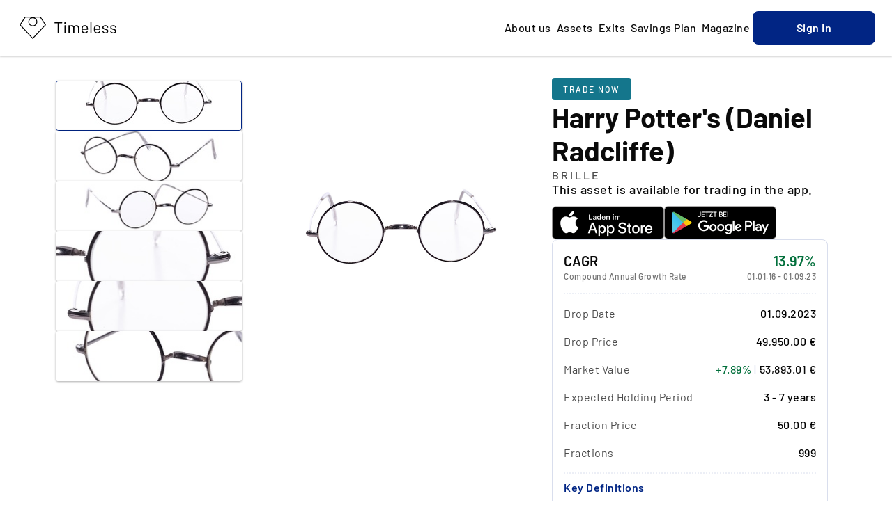

--- FILE ---
content_type: text/html; charset=utf-8
request_url: https://www.timeless.investments/en/assets/92365fcf-8464-41d1-8910-ddc6cf4a9b26
body_size: 62324
content:
<!DOCTYPE html><html dir="ltr" lang="en"><head><meta charSet="utf-8"/><meta name="viewport" content="width=device-width, initial-scale=1"/><link rel="preload" as="image" href="/_next/static/media/ic_star_filled.e6ab4473.svg"/><link rel="preload" as="image" href="/_next/static/media/ic_star_empty.b9b14d18.svg"/><link rel="preload" as="image" href="https://documents.timeless.investments/assets/92365fcf-8464-41d1-8910-ddc6cf4a9b26/documents/fd434fa5-ce9c-4c0d-89ae-62c109e5d877-1691.jpeg"/><link rel="preload" as="image" href="https://documents.timeless.investments/assets/92365fcf-8464-41d1-8910-ddc6cf4a9b26/news/c501b8f2-bdd8-431d-8cec-6a33ce2e37b2-169149769.jpeg"/><link rel="preload" as="image" href="https://documents.timeless.investments/assets/92365fcf-8464-41d1-8910-ddc6cf4a9b26/news/e2f917ea-79d0-40b0-aa17-3679f6eb089c-169149776.jpeg"/><link rel="preload" as="image" href="https://documents.timeless.investments/assets/92365fcf-8464-41d1-8910-ddc6cf4a9b26/news/f707074f-1e13-4af0-b2a0-6b07bb05e84c-169149780.jpeg"/><link rel="stylesheet" href="/_next/static/css/6447bbae08ee4c89.css" data-precedence="next"/><link rel="stylesheet" href="/_next/static/css/20202f8ec7200171.css" data-precedence="next"/><link rel="stylesheet" href="/_next/static/css/848e7c0f84af3909.css" data-precedence="next"/><link rel="stylesheet" href="/_next/static/css/25c96dfb1f28b272.css" data-precedence="next"/><link rel="stylesheet" href="/_next/static/css/5a4faa713aa2d3ad.css" data-precedence="next"/><link rel="stylesheet" href="/_next/static/css/110a77c9a3741df2.css" data-precedence="next"/><link rel="stylesheet" href="/_next/static/css/dcb64a0bb2a052a2.css" data-precedence="next"/><link rel="stylesheet" href="/_next/static/css/0db2b7af46471181.css" data-precedence="next"/><link rel="stylesheet" href="/_next/static/css/a06cbe61e862e8bf.css" data-precedence="next"/><link rel="stylesheet" href="/_next/static/css/eadb20b56c0ff463.css" data-precedence="next"/><link rel="preload" as="script" fetchPriority="low" href="/_next/static/chunks/webpack-5ccfe92ca3d40d38.js"/><script src="/_next/static/chunks/a5fa39a7-8c4ddfc3ca2377bc.js" async=""></script><script src="/_next/static/chunks/6340-bf2898af5f6a8801.js" async=""></script><script src="/_next/static/chunks/main-app-f6d8f69095bd8aa4.js" async=""></script><script src="/_next/static/chunks/3948-3268ef406981f4e6.js" async=""></script><script src="/_next/static/chunks/9002-b2e781a0e340f01a.js" async=""></script><script src="/_next/static/chunks/7680-ed9493ce2153eca8.js" async=""></script><script src="/_next/static/chunks/301-725b876d7e51b52d.js" async=""></script><script src="/_next/static/chunks/6840-6d01b6911e9c05fd.js" async=""></script><script src="/_next/static/chunks/8470-3100216201a6b693.js" async=""></script><script src="/_next/static/chunks/5084-c326e1f4f5c0392f.js" async=""></script><script src="/_next/static/chunks/7724-1268ef547185a54d.js" async=""></script><script src="/_next/static/chunks/9711-f91511f929d38d1e.js" async=""></script><script src="/_next/static/chunks/7577-d4db88ccdb20b77d.js" async=""></script><script src="/_next/static/chunks/948-4814427b8b3ba5bb.js" async=""></script><script src="/_next/static/chunks/3233-bf9471f6f22f8f95.js" async=""></script><script src="/_next/static/chunks/1044-6955810c5adbaab0.js" async=""></script><script src="/_next/static/chunks/1787-6d0d3afb7b46dbda.js" async=""></script><script src="/_next/static/chunks/5260-86d99ea1072869b5.js" async=""></script><script src="/_next/static/chunks/6515-99d1c5e465749873.js" async=""></script><script src="/_next/static/chunks/3263-d68bbbe0deef22ca.js" async=""></script><script src="/_next/static/chunks/9256-afba16e47e40a4b5.js" async=""></script><script src="/_next/static/chunks/9403-b642133539ec326d.js" async=""></script><script src="/_next/static/chunks/7755-48fbd2bec9c3ceb1.js" async=""></script><script src="/_next/static/chunks/1252-c1b84eaffacb141f.js" async=""></script><script src="/_next/static/chunks/app/%5Blocale%5D/layout-2ef0afc897d1e0cf.js" async=""></script><script src="/_next/static/chunks/3368-1706065eb2e8dba2.js" async=""></script><script src="/_next/static/chunks/3575-806306d7dea167f0.js" async=""></script><script src="/_next/static/chunks/app/%5Blocale%5D/assets/%5BassetId%5D/page-7e96d21e20a8fe29.js" async=""></script><script src="/_next/static/chunks/app/global-error-18b8bf3f62534c18.js" async=""></script><link href="/favicon.svg" rel="icon"/><link color="#000000" href="/favicon-mask.svg" rel="mask-icon"/><link href="/apple-touch-icon.png" rel="apple-touch-icon"/><title>Harry Potter&amp;#39;s (Daniel Radcliffe) Brille: A Timeless Investment | Timeless Investments</title><meta name="description" content="Discover the Harry Potter&amp;#39;s (Daniel Radcliffe) Brille at Timeless Investments. A coveted piece for collectors, blending luxury and investment potential."/><meta name="robots" content="index, follow, max-snippet:-1, max-video-preview:-1"/><link rel="canonical" href="https://www.timeless.investments/en/assets/92365fcf-8464-41d1-8910-ddc6cf4a9b26"/><meta property="og:title" content="Harry Potter&amp;#39;s (Daniel Radcliffe) Brille: A Timeless Investment | Timeless Investments"/><meta property="og:description" content="Discover the Harry Potter&amp;#39;s (Daniel Radcliffe) Brille at Timeless Investments. A coveted piece for collectors, blending luxury and investment potential."/><meta property="og:url" content="https://www.timeless.investments/en/assets/92365fcf-8464-41d1-8910-ddc6cf4a9b26"/><meta property="og:image" content="https://documents.timeless.investments/assets/92365fcf-8464-41d1-8910-ddc6cf4a9b26/news/c501b8f2-bdd8-431d-8cec-6a33ce2e37b2-169149769.jpeg"/><meta property="og:type" content="website"/><meta name="twitter:card" content="summary_large_image"/><meta name="twitter:title" content="Harry Potter&amp;#39;s (Daniel Radcliffe) Brille: A Timeless Investment | Timeless Investments"/><meta name="twitter:description" content="Discover the Harry Potter&amp;#39;s (Daniel Radcliffe) Brille at Timeless Investments. A coveted piece for collectors, blending luxury and investment potential."/><meta name="twitter:image" content="https://documents.timeless.investments/assets/92365fcf-8464-41d1-8910-ddc6cf4a9b26/news/c501b8f2-bdd8-431d-8cec-6a33ce2e37b2-169149769.jpeg"/><meta property="al:ios:url" content="https://apps.apple.com/de/app/timeless-collectibles/id1525379976"/><meta property="al:ios:app_name" content="Timeless Investments"/><meta property="al:ios:app_store_id" content="1525379976"/><meta property="al:android:package" content="com.timeless.investments.app"/><meta property="al:android:app_name" content="Timeless Investments"/><meta name="next-size-adjust"/><script src="/_next/static/chunks/polyfills-78c92fac7aa8fdd8.js" noModule=""></script></head><body data-on-hero="true" class="__className_bececa __variable_bececa rzhboi6 l39m9cbj l39m9ck l39m9c6y"><header class="_1qxcdw30 l39m9cb9 l39m9ck l39m9c8r l39m9c7x l39m9c16d l39m9cih l39m9cfa"><div class="_133m81s6 _133m81s8"><div class="full l39m9cbj l39m9ck l39m9cgt l39m9c8c"><div class="l39m9cwi l39m9cy6 l39m9c1vi l39m9c1xg l39m9c21m"><a href="/"><img alt="Timeless Logo" loading="lazy" width="163" height="48" decoding="async" data-nimg="1" style="color:transparent" src="/_next/static/media/logo-plain.82bea204.svg"/></a></div><div class="l39m9cbj l39m9ck l39m9c23"><input class="_1qxcdw32" id="mobile-nav" type="checkbox"/><label for="mobile-nav" id="mobile-nav-label" class="l39m9c1y5 l39m9ck l39m9c2 l39m9cy6"><svg class="_11xbbou3 _1qxcdw31" height="24" viewBox="0 0 24 24" width="24"><use href="/_next/static/media/ic_burger_menu.21d49878.svg#icon"></use></svg></label><ul class="_1qxcdw35 l39m9cwi l39m9cw0 l39m9cy6 l39m9cxo l39m9c1t l39m9c2b l39m9ctg l39m9cso l39m9cfp l39m9cg6 l39m9cih"><li class="_1qxcdw36 l39m9csm l39m9cua l39m9ck l39m9c2"><a href="/"><div class="_4i15oi0 l39m9c27o l39m9c2ag l39m9c297 l39m9c28n l39m9c283 __className_bececa _1qxcdw37 l39m9c1y9">Home</div></a></li><li class="_1qxcdw36 l39m9csm l39m9cua l39m9ck l39m9cm"><a href="/about-us"><div class="_4i15oi0 l39m9c27o l39m9c2ag l39m9c297 l39m9c28n l39m9c283 __className_bececa _1qxcdw37 l39m9c1y9">About us</div></a></li><li class="_1qxcdw36 l39m9csm l39m9cua l39m9ck l39m9cm"><a href="/assets"><div class="_4i15oi0 l39m9c27o l39m9c2ag l39m9c297 l39m9c28n l39m9c283 __className_bececa _1qxcdw37 l39m9c1y9">Assets</div></a></li><li class="_1qxcdw36 l39m9csm l39m9cua l39m9ck l39m9cm"><a href="/exits"><div class="_4i15oi0 l39m9c27o l39m9c2ag l39m9c297 l39m9c28n l39m9c283 __className_bececa _1qxcdw37 l39m9c1y9">Exits</div></a></li><li class="_1qxcdw36 l39m9csm l39m9cua l39m9ck l39m9cm"><a href="/savings-plan"><div class="_4i15oi0 l39m9c27o l39m9c2ag l39m9c297 l39m9c28n l39m9c283 __className_bececa _1qxcdw37 l39m9c1y9">Savings Plan</div></a></li><li class="_1qxcdw36 l39m9csm l39m9cua l39m9ck l39m9cm"><a href="/magazine"><div class="_4i15oi0 l39m9c27o l39m9c2ag l39m9c297 l39m9c28n l39m9c283 __className_bececa _1qxcdw37 l39m9c1y9">Magazine</div></a></li><li class="l39m9ck l39m9c2 l39m9c6y l39m9c1y l39m9ctl l39m9cso"><button data-variant="primary" type="button" role="button" aria-haspopup="dialog" aria-expanded="false" aria-controls="radix-:Rpqi6fja:" data-state="closed" class="_17rm7bi2 l39m9cbj l39m9c1tk l39m9c1y5 l39m9ck l39m9c1j l39m9c7x _17rm7bi4 _17rm7bi0 l39m9c21n l39m9c1t0 l39m9c1sv l39m9c1gd l39m9c1yf l39m9cih _1wbs2u1i"><div class="_4i15oi0 l39m9c27t l39m9c2ag l39m9c297 l39m9c28n l39m9c283 __className_bececa l39m9c1yf">Sign In</div></button><div class="_37fv631 l39m9cbe l39m9ck l39m9c6t l39m9c1t" style="justify-content:flex-start"><a href="https://start.timeless.investments/app-store?utm_source=website&amp;utm_campaign=website&amp;utm_medium=link&amp;utm_content=btn_home" rel="noreferrer" target="_blank" title="Download in AppStore"><div class="l39m9cbj l39m9ck l39m9c6y l39m9c1o"><img alt="App Store" height="48" loading="lazy" src="/_next/static/media/apple.ca854bff.png" width="161"/></div></a><a href="https://start.timeless.investments/play-store?utm_source=website&amp;utm_campaign=website&amp;utm_medium=link&amp;utm_content=btn_home" rel="noreferrer" target="_blank" title="Download in PlayStore"><div class="l39m9cbj l39m9ck l39m9c6y l39m9c1o"><img alt="Play Store" height="48" loading="lazy" src="/_next/static/media/google.18485140.png" width="161"/></div></a></div></li></ul><div class="_1qxcdw38 l39m9c0 l39m9cm l39m9cyb"><button data-variant="primary" type="button" role="button" aria-haspopup="dialog" aria-expanded="false" aria-controls="radix-:R2ai6fja:" data-state="closed" class="_17rm7bi2 l39m9cbj l39m9c1tk l39m9c1y5 l39m9ck l39m9c1j l39m9c7x _17rm7bi4 _17rm7bi0 l39m9c21n l39m9c1t0 l39m9c1sv l39m9c1gd l39m9c1yf l39m9cih _1wbs2u1i"><div class="_4i15oi0 l39m9c27t l39m9c2ag l39m9c297 l39m9c28n l39m9c283 __className_bececa l39m9c1yf">Sign In</div></button></div></div></div></div></header><div class="_133m81s6 _133m81s8 _1u7h8xw0"><div class="full _1u7h8xw1 l39m9ck l39m9c6y l39m9c6v l39m9c1o l39m9c25 l39m9cuz l39m9cvb"><div class="_1y1d2m5a l39m9cp l39m9c1t l39m9c20 _1u7h8xw3"><img alt="..." class="_1y1d2m50" loading="eager" src="https://documents.timeless.investments/assets/92365fcf-8464-41d1-8910-ddc6cf4a9b26/documents/fd434fa5-ce9c-4c0d-89ae-62c109e5d877-1691.jpeg"/><div class="_1y1d2m58 l39m9ck l39m9c1o l39m9ck5 l39m9cup l39m9csw"><button aria-label="...-0" class="_1y1d2m53 _1y1d2m52 l39m9cfk l39m9c1y5 l39m9c244 l39m9c1e0 l39m9cqt" type="button"><img alt="...-0" class="_1y1d2m54" loading="lazy" src="https://documents.timeless.investments/assets/92365fcf-8464-41d1-8910-ddc6cf4a9b26/documents/thumbnail-fd434fa5-ce9c-4c0d-89ae-62c109e5d877-1691.jpeg"/></button><button aria-label="...-1" class="_1y1d2m52 l39m9cfk l39m9c1y5 l39m9c244 l39m9c1e0 l39m9cqt" type="button"><img alt="...-1" class="_1y1d2m54" loading="lazy" src="https://documents.timeless.investments/assets/92365fcf-8464-41d1-8910-ddc6cf4a9b26/documents/thumbnail-1540bbd0-52f8-4508-a098-fbe00a11c046-1691.jpeg"/></button><button aria-label="...-2" class="_1y1d2m52 l39m9cfk l39m9c1y5 l39m9c244 l39m9c1e0 l39m9cqt" type="button"><img alt="...-2" class="_1y1d2m54" loading="lazy" src="https://documents.timeless.investments/assets/92365fcf-8464-41d1-8910-ddc6cf4a9b26/documents/thumbnail-ea92c048-4eee-4ba4-be98-f9e935b3c9f8-1691.jpeg"/></button><button aria-label="...-3" class="_1y1d2m52 l39m9cfk l39m9c1y5 l39m9c244 l39m9c1e0 l39m9cqt" type="button"><img alt="...-3" class="_1y1d2m54" loading="lazy" src="https://documents.timeless.investments/assets/92365fcf-8464-41d1-8910-ddc6cf4a9b26/documents/thumbnail-1c1b8e9a-5ba0-4a38-9fb5-a8ba0c5bb6fc-1691.jpeg"/></button><button aria-label="...-4" class="_1y1d2m52 l39m9cfk l39m9c1y5 l39m9c244 l39m9c1e0 l39m9cqt" type="button"><img alt="...-4" class="_1y1d2m54" loading="lazy" src="https://documents.timeless.investments/assets/92365fcf-8464-41d1-8910-ddc6cf4a9b26/documents/thumbnail-487c52b1-14ba-4a46-bf4f-346eff444ca4-1691.jpeg"/></button><button aria-label="...-5" class="_1y1d2m52 l39m9cfk l39m9c1y5 l39m9c244 l39m9c1e0 l39m9cqt" type="button"><img alt="...-5" class="_1y1d2m54" loading="lazy" src="https://documents.timeless.investments/assets/92365fcf-8464-41d1-8910-ddc6cf4a9b26/documents/thumbnail-5719829f-cf5b-45f3-8a16-7eb9d86318b7-1691.jpeg"/></button></div></div><div class="_1u7h8xw2 l39m9ck l39m9c6y"><div class="l39m9ck l39m9c6y l39m9c23"><div class="l39m9ck l39m9c6y l39m9c1t l39m9cbe l39m9cih"><div class="_1z0gv0g9 _78tr2c0 l39m9cwd l39m9cy1 l39m9csw l39m9cuk l39m9cbj l39m9c26d l39m9c1xb l39m9c1vd l39m9ck l39m9c6t"><div style="line-height:14px" class="_4i15oi0 l39m9c27o l39m9c2a6 l39m9c292 l39m9c28s l39m9c288 __className_bececa l39m9c1yf l39m9cge">Trade now</div></div><h1 class="_4i15oi0 l39m9c27y l39m9c281 l39m9c2b0 l39m9c2bi l39m9c29h l39m9c29u l39m9c28d l39m9c28g l39m9c283 l39m9c286 __className_bececa l39m9c1y9"><div class="_4i15oi0 l39m9c27y l39m9c281 l39m9c2b0 l39m9c2bi l39m9c29h l39m9c29u l39m9c28d l39m9c28g l39m9c283 l39m9c286 __className_bececa l39m9c1y9">Harry Potter&#x27;s (Daniel Radcliffe)</div><div class="_4i15oi0 l39m9c27o l39m9c2ag l39m9c297 l39m9c28x l39m9c283 __className_bececa l39m9c1ya l39m9c288">Brille</div></h1></div><!--$--><div class="v18vtx4"><div class="v18vtx2"><div class="_4i15oi0 l39m9c27o l39m9c2a6 l39m9c292 l39m9c28n l39m9c283 __className_bececa v18vtx7 l39m9c1y9">This asset is available for trading in the app.</div></div><div class="_37fv631 l39m9cbe l39m9ck l39m9c6t l39m9c1t" style="justify-content:flex-start"><a href="https://start.timeless.investments/app-store?utm_source=website&amp;utm_campaign=website&amp;utm_medium=link&amp;utm_content=btn_home" rel="noreferrer" target="_blank" title="Download in AppStore"><div class="l39m9cbj l39m9ck l39m9c6y l39m9c1o"><img alt="App Store" height="48" loading="lazy" src="/_next/static/media/apple.ca854bff.png" width="161"/></div></a><a href="https://start.timeless.investments/play-store?utm_source=website&amp;utm_campaign=website&amp;utm_medium=link&amp;utm_content=btn_home" rel="noreferrer" target="_blank" title="Download in PlayStore"><div class="l39m9cbj l39m9ck l39m9c6y l39m9c1o"><img alt="Play Store" height="48" loading="lazy" src="/_next/static/media/google.18485140.png" width="161"/></div></a></div></div><!--/$--><div class="ee0inq1 l39m9ct6 l39m9cuu l39m9cwi l39m9cy6 l39m9c21m l39m9c1dq l39m9c1tk l39m9ck l39m9c6y"><div><div class="l39m9cbj l39m9ck l39m9c6t l39m9c8c l39m9cuu"><div class="l39m9cz"><h2 class="_4i15oi0 l39m9c27t l39m9c2aq l39m9c29c l39m9c28d l39m9c283 __className_bececa l39m9c1y9 l39m9cg9">CAGR</h2><div class="_4i15oi0 l39m9c27o l39m9c2a6 l39m9c292 l39m9c28n l39m9c283 __className_bececa l39m9c1yb l39m9cg9">Compound Annual Growth Rate</div></div><div><div class="_4i15oi0 l39m9c27t l39m9c2aq l39m9c29c l39m9c28d l39m9c283 __className_bececa l39m9c1yh l39m9cgj">13.97%</div><div class="_4i15oi0 l39m9c27o l39m9c2a6 l39m9c292 l39m9c28n l39m9c283 __className_bececa l39m9c1yb l39m9cgj">01.01.16<!-- --> - <!-- -->01.09.23</div></div></div><svg style="width:100%;height:2px"><line class="_8oe7ej0" stroke-dasharray="2 2" stroke-width="1" x1="0" x2="100%" y1="1" y2="1"></line></svg><div class="_6n9gbk1 _6n9gbk8"></div></div><div><div class="l39m9ct1 l39m9cup l39m9cbj l39m9ck l39m9c6t l39m9c8c"><div class="_4i15oi0 l39m9c27j l39m9c2ag l39m9c297 l39m9c28n l39m9c283 __className_bececa l39m9c1ya l39m9cg9">Drop Date</div><div class="_4i15oi0 l39m9c27o l39m9c2ag l39m9c297 l39m9c28n l39m9c283 __className_bececa l39m9cgj">01.09.2023</div></div><div class="l39m9ct1 l39m9cup l39m9cbj l39m9ck l39m9c6t l39m9c8c"><div class="_4i15oi0 l39m9c27j l39m9c2ag l39m9c297 l39m9c28n l39m9c283 __className_bececa l39m9c1ya l39m9cg9">Drop Price</div><div class="_4i15oi0 l39m9c27o l39m9c2ag l39m9c297 l39m9c28n l39m9c283 __className_bececa l39m9cgj">49,950.00 €</div></div><div class="l39m9ct1 l39m9cup l39m9cbj l39m9ck l39m9c6t l39m9c8c"><div class="_4i15oi0 l39m9c27j l39m9c2ag l39m9c297 l39m9c28n l39m9c283 __className_bececa l39m9c1ya l39m9cg9">Market Value</div><div class="l39m9ck l39m9c6t"><div class="_4i15oi0 l39m9c27o l39m9c2ag l39m9c297 l39m9c28n l39m9c283 __className_bececa l39m9c1yh">+7.89%</div><div class="_4i15oi0 l39m9c27o l39m9c2ag l39m9c297 l39m9c28n l39m9c283 __className_bececa l39m9cw8 l39m9cxw l39m9c1z8">|</div><div class="_4i15oi0 l39m9c27o l39m9c2ag l39m9c297 l39m9c28n l39m9c283 __className_bececa l39m9c1y9 l39m9cgj">53,893.01 €</div></div></div><div class="l39m9ct1 l39m9cup l39m9cbj l39m9ck l39m9c6t l39m9c8c"><div class="_4i15oi0 l39m9c27j l39m9c2ag l39m9c297 l39m9c28n l39m9c283 __className_bececa l39m9c1ya l39m9cg9">Expected Holding Period</div><div class="_4i15oi0 l39m9c27o l39m9c2ag l39m9c297 l39m9c28n l39m9c283 __className_bececa l39m9cgj">3 - 7 years</div></div><div class="l39m9ct1 l39m9cup l39m9cbj l39m9ck l39m9c6t l39m9c8c"><div class="_4i15oi0 l39m9c27j l39m9c2ag l39m9c297 l39m9c28n l39m9c283 __className_bececa l39m9c1ya l39m9cg9">Fraction Price</div><div class="_4i15oi0 l39m9c27o l39m9c2ag l39m9c297 l39m9c28n l39m9c283 __className_bececa l39m9cgj">50.00 €</div></div><div class="l39m9ct1 l39m9cup l39m9cbj l39m9ck l39m9c6t l39m9c8c"><div class="_4i15oi0 l39m9c27j l39m9c2ag l39m9c297 l39m9c28n l39m9c283 __className_bececa l39m9c1ya l39m9cg9">Fractions</div><div class="_4i15oi0 l39m9c27o l39m9c2ag l39m9c297 l39m9c28n l39m9c283 __className_bececa l39m9cgj">999</div></div></div><div class="_6n9gbk1 _6n9gbk8"></div><svg style="width:100%;height:2px"><line class="_8oe7ej0" stroke-dasharray="2 2" stroke-width="1" x1="0" x2="100%" y1="1" y2="1"></line></svg><div class="_6n9gbk1 _6n9gbk8"></div><button data-variant="tertiary" type="button" role="button" class="_17rm7bi2 l39m9cbj l39m9c1tk l39m9c1y5 l39m9ck l39m9c1j l39m9c7x _17rm7bi8 l39m9c244 l39m9c1e0 l39m9c1sq l39m9c1yc l39m9ciw ee0inq0" aria-haspopup="dialog" aria-expanded="false" aria-controls="radix-:Rpooqfnnk6fja:" data-state="closed"><div class="_4i15oi0 l39m9c27t l39m9c2ag l39m9c297 l39m9c28n l39m9c283 __className_bececa l39m9c1yp">Key Definitions</div></button></div><div><h4 class="_4i15oi0 l39m9c27t l39m9c2av l39m9c29c l39m9c28d l39m9c283 __className_bececa l39m9c1y9">...</h4><div class="l39m9cwi l39m9cy6 l39m9c1dq l39m9c1tk l39m9ck l39m9c6y l39m9c10y l39m9czu l39m9csh"><div style="min-height:200px" class="l39m9cu5 l39m9ct6"><div style="position:relative;width:100%;height:100%;user-select:none;touch-action:none" aria-valuenow="74" aria-valuetext="Market 5395, Trading 5145" role="slider" tabindex="0"><div class="recharts-responsive-container" style="width:100%;height:100%;min-width:0"></div></div></div><div style="border-bottom:1px solid var(--_1rlw8yvz);padding-bottom:20px" class="l39m9cwi l39m9cy6 l39m9ck l39m9c6t l39m9c23 l39m9c7x l39m9czu"><div class="l39m9cwi l39m9cy6 l39m9csw l39m9cuk l39m9cbj l39m9c1tk l39m9c1y5 l39m9c6t l39m9c7x"><div class="_4i15oi0 l39m9c27o l39m9c2ag l39m9c297 l39m9c28n l39m9c283 __className_bececa l39m9c1ya">1Y</div></div><div class="l39m9cwi l39m9cy6 l39m9csw l39m9cuk l39m9cbj l39m9c1tk l39m9c1y5 l39m9c6t l39m9c7x"><div class="_4i15oi0 l39m9c27o l39m9c2ag l39m9c297 l39m9c28n l39m9c283 __className_bececa l39m9c1ya">2Y</div></div><div class="l39m9cwi l39m9cy6 l39m9csw l39m9cuk l39m9cbj l39m9c24p l39m9c1tk l39m9c1y5 l39m9c6t l39m9c7x"><div class="_4i15oi0 l39m9c27o l39m9c2ag l39m9c297 l39m9c28n l39m9c283 __className_bececa l39m9c1yc">Max</div></div></div><div class="_27wiz30" data-orientation="vertical"><div data-state="closed" data-orientation="vertical" class="_27wiz31"><button type="button" aria-controls="radix-:R7aooqfnnk6fja:" aria-expanded="false" data-state="closed" data-orientation="vertical" id="radix-:R3aooqfnnk6fja:" class="_27wiz32 _27wiz33" data-radix-collection-item=""><h6 class="_4i15oi0 l39m9c27t l39m9c2al l39m9c297 l39m9c28n l39m9c283 __className_bececa l39m9c1y9">Trading Dashboard</h6><svg class="_11xbbou2 _27wiz34" height="24" viewBox="0 0 24 24" width="24"><use href="/_next/static/media/ic_chevronDown.77772f00.svg#icon"></use></svg></button><div data-state="closed" id="radix-:R7aooqfnnk6fja:" role="region" aria-labelledby="radix-:R3aooqfnnk6fja:" data-orientation="vertical" class="CollapsibleContent _27wiz35 _27wiz36" style="--radix-collapsible-content-height:0px;--radix-accordion-content-height:var(--radix-collapsible-content-height);--radix-accordion-content-width:var(--radix-collapsible-content-width)"><div class="l39m9cgy"><div class="l39m9ct1 l39m9cup l39m9cbj l39m9ck l39m9c6t l39m9c8c"><div class="_4i15oi0 l39m9c27j l39m9c2ag l39m9c297 l39m9c28n l39m9c283 __className_bececa l39m9c1ya l39m9cg9">...</div><div class="_4i15oi0 l39m9c27o l39m9c2ag l39m9c297 l39m9c28n l39m9c283 __className_bececa l39m9cgj">44.00 €</div></div><div class="l39m9ct1 l39m9cup l39m9cbj l39m9ck l39m9c6t l39m9c8c"><div class="_4i15oi0 l39m9c27j l39m9c2ag l39m9c297 l39m9c28n l39m9c283 __className_bececa l39m9c1ya l39m9cg9">...</div><div class="_4i15oi0 l39m9c27o l39m9c2ag l39m9c297 l39m9c28n l39m9c283 __className_bececa l39m9cgj">44.00 €</div></div><div class="l39m9ct1 l39m9cup l39m9cbj l39m9ck l39m9c6t l39m9c8c"><div class="_4i15oi0 l39m9c27j l39m9c2ag l39m9c297 l39m9c28n l39m9c283 __className_bececa l39m9c1ya l39m9cg9">...</div><div class="_4i15oi0 l39m9c27o l39m9c2ag l39m9c297 l39m9c28n l39m9c283 __className_bececa l39m9cgj">1</div></div><div class="l39m9ct1 l39m9cup l39m9cbj l39m9ck l39m9c6t l39m9c8c"><div class="_4i15oi0 l39m9c27j l39m9c2ag l39m9c297 l39m9c28n l39m9c283 __className_bececa l39m9c1ya l39m9cg9">...</div><div class="_4i15oi0 l39m9c27o l39m9c2ag l39m9c297 l39m9c28n l39m9c283 __className_bececa l39m9cgj">88.00 €</div></div><hr class="_1j2f5ug0"/><small class="_4i15oi0 l39m9c27j l39m9c2ab l39m9c292 l39m9c28n l39m9c283 __className_bececa _1j2f5ug1 l39m9c1yb">...</small></div></div></div></div></div></div></div><div class="_6n9gbk2 _6n9gbk9"></div><div class="_6n9gbk2 _6n9gbk9"></div><div class="l39m9ct6 l39m9cuu l39m9cwi l39m9cy6 l39m9c1j0 l39m9c1tk l39m9c1t0 l39m9c1sv"><h3 class="_4i15oi0 l39m9c27t l39m9c2al l39m9c297 l39m9c28n l39m9c283 __className_bececa l39m9c1y9 l39m9cuk l39m9cge">Buy the Entire Asset</h3><div class="_4i15oi0 l39m9c27j l39m9c2ag l39m9c297 l39m9c28n l39m9c283 __className_bececa _4i15oi1 l39m9c1y9 l39m9cge">Request to purchase the entire asset instead of just fractions.</div><div class="_6n9gbk2 _6n9gbk9"></div><button data-variant="secondary" type="button" role="button" class="_17rm7bi2 l39m9cbj l39m9c1tk l39m9c1y5 l39m9ck l39m9c1j l39m9c7x _17rm7bi6 _17rm7bi0 l39m9c21m l39m9c1t0 l39m9c1sv l39m9c1gd l39m9c1yc l39m9cih"><div class="_4i15oi0 l39m9c27t l39m9c2ag l39m9c297 l39m9c28n l39m9c283 __className_bececa l39m9c1yp">Submit offer now</div></button></div><div class="_27wiz30" data-orientation="vertical"><div data-state="open" data-orientation="vertical" class="_27wiz31" style="border-bottom:1px solid var(--_1rlw8yvz)"><button type="button" aria-controls="radix-:Rqoqfnnk6fja:" aria-expanded="true" data-state="open" data-orientation="vertical" id="radix-:Raoqfnnk6fja:" class="_27wiz32 _27wiz33" data-radix-collection-item=""><h3 class="_4i15oi0 l39m9c27t l39m9c2al l39m9c297 l39m9c28n l39m9c283 __className_bececa l39m9c1y9">Investment Highlights</h3><svg class="_11xbbou2 _27wiz34" height="24" viewBox="0 0 24 24" width="24"><use href="/_next/static/media/ic_chevronDown.77772f00.svg#icon"></use></svg></button><div data-state="open" id="radix-:Rqoqfnnk6fja:" role="region" aria-labelledby="radix-:Raoqfnnk6fja:" data-orientation="vertical" class="CollapsibleContent _27wiz35 _27wiz36" style="--radix-collapsible-content-height:0px;--radix-accordion-content-height:var(--radix-collapsible-content-height);--radix-accordion-content-width:var(--radix-collapsible-content-width)"><div class="l39m9cgy"><div class="l39m9cp l39m9c5u l39m9cuz"><div class="l39m9ct6 l39m9cuu l39m9cwi l39m9cy6 l39m9c1dq l39m9c1tk"><div class="l39m9ck l39m9c6t"><div class="_4i15oi0 l39m9c27t l39m9c2av l39m9c29c l39m9c28d l39m9c283 __className_bececa l39m9cwd l39m9cy1 l39m9c1yg">1.</div><div class="l39m9ck l39m9cz l39m9cwd"><div class="_4i15oi0 l39m9c27o l39m9c2ag l39m9c297 l39m9c28n l39m9c283 __className_bececa _4i15oi1 l39m9c1y9"><p>Our drop price is 7,3% below the current market value</p>
</div></div></div></div><div class="l39m9ct6 l39m9cuu l39m9cwi l39m9cy6 l39m9c1dq l39m9c1tk"><div class="l39m9ck l39m9c6t"><div class="_4i15oi0 l39m9c27t l39m9c2av l39m9c29c l39m9c28d l39m9c283 __className_bececa l39m9cwd l39m9cy1 l39m9c1yg">2.</div><div class="l39m9ck l39m9cz l39m9cwd"><div class="_4i15oi0 l39m9c27o l39m9c2ag l39m9c297 l39m9c28n l39m9c283 __className_bececa _4i15oi1 l39m9c1y9"><p>Unique: An original film prop from Harry Potter and the Chamber of Secrets</p>
</div></div></div></div><div class="l39m9ct6 l39m9cuu l39m9cwi l39m9cy6 l39m9c1dq l39m9c1tk"><div class="l39m9ck l39m9c6t"><div class="_4i15oi0 l39m9c27t l39m9c2av l39m9c29c l39m9c28d l39m9c283 __className_bececa l39m9cwd l39m9cy1 l39m9c1yg">3.</div><div class="l39m9ck l39m9cz l39m9cwd"><div class="_4i15oi0 l39m9c27o l39m9c2ag l39m9c297 l39m9c28n l39m9c283 __className_bececa _4i15oi1 l39m9c1y9"><p>Harry Potter film collectibles regularly set auction records</p>
</div></div></div></div></div></div></div></div></div><div class="_27wiz30" data-orientation="vertical"><div data-state="closed" data-orientation="vertical" class="_27wiz31" style="border-bottom:1px solid var(--_1rlw8yvz)"><button type="button" aria-controls="radix-:Rr8qfnnk6fja:" aria-expanded="false" data-state="closed" data-orientation="vertical" id="radix-:Rb8qfnnk6fja:" class="_27wiz32 _27wiz33" data-radix-collection-item=""><h3 class="_4i15oi0 l39m9c27t l39m9c2al l39m9c297 l39m9c28n l39m9c283 __className_bececa l39m9c1y9">Asset Details</h3><svg class="_11xbbou2 _27wiz34" height="24" viewBox="0 0 24 24" width="24"><use href="/_next/static/media/ic_chevronDown.77772f00.svg#icon"></use></svg></button><div data-state="closed" id="radix-:Rr8qfnnk6fja:" role="region" aria-labelledby="radix-:Rb8qfnnk6fja:" data-orientation="vertical" class="CollapsibleContent _27wiz35 _27wiz36" style="--radix-collapsible-content-height:0px;--radix-accordion-content-height:var(--radix-collapsible-content-height);--radix-accordion-content-width:var(--radix-collapsible-content-width)"><div class="l39m9cgy"><div class="l39m9cr8 l39m9cfk"><section class="l39m9ck l39m9c6y l39m9c1o l39m9cuu"><div class="_4i15oi0 l39m9c27o l39m9c2a6 l39m9c292 l39m9c28s l39m9c288 __className_bececa l39m9csw l39m9cuk l39m9c1yb l39m9cfz l39m9c288 l39m9c16d">General information</div><ul><li class="_1d708lf0 l39m9ct1 l39m9cup l39m9ck l39m9c6t"><div class="_4i15oi0 l39m9c27j l39m9c2ag l39m9c297 l39m9c28n l39m9c283 __className_bececa l39m9c1ya l39m9cbe l39m9cz l39m9cg9">Movie</div><div class="_4i15oi0 l39m9c27j l39m9c2ag l39m9c297 l39m9c28n l39m9c283 __className_bececa l39m9c1ya l39m9cbo l39m9cz l39m9cgj">Harry Potter 2</div></li><li class="_1d708lf0 l39m9ct1 l39m9cup l39m9ck l39m9c6t"><div class="_4i15oi0 l39m9c27j l39m9c2ag l39m9c297 l39m9c28n l39m9c283 __className_bececa l39m9c1ya l39m9cbe l39m9cz l39m9cg9">Character</div><div class="_4i15oi0 l39m9c27j l39m9c2ag l39m9c297 l39m9c28n l39m9c283 __className_bececa l39m9c1ya l39m9cbo l39m9cz l39m9cgj">Harry Potter</div></li><li class="_1d708lf0 l39m9ct1 l39m9cup l39m9ck l39m9c6t"><div class="_4i15oi0 l39m9c27j l39m9c2ag l39m9c297 l39m9c28n l39m9c283 __className_bececa l39m9c1ya l39m9cbe l39m9cz l39m9cg9">Condition</div><div class="_4i15oi0 l39m9c27j l39m9c2ag l39m9c297 l39m9c28n l39m9c283 __className_bececa l39m9c1ya l39m9cbo l39m9cz l39m9cgj">Intentional Wear</div></li><li class="_1d708lf0 l39m9ct1 l39m9cup l39m9ck l39m9c6t"><div class="_4i15oi0 l39m9c27j l39m9c2ag l39m9c297 l39m9c28n l39m9c283 __className_bececa l39m9c1ya l39m9cbe l39m9cz l39m9cg9">Contents</div><div class="_4i15oi0 l39m9c27j l39m9c2ag l39m9c297 l39m9c28n l39m9c283 __className_bececa l39m9c1ya l39m9cbo l39m9cz l39m9cgj">Glasses</div></li><li class="_1d708lf0 l39m9ct1 l39m9cup l39m9ck l39m9c6t"><div class="_4i15oi0 l39m9c27j l39m9c2ag l39m9c297 l39m9c28n l39m9c283 __className_bececa l39m9c1ya l39m9cbe l39m9cz l39m9cg9">Scene</div><div class="_4i15oi0 l39m9c27j l39m9c2ag l39m9c297 l39m9c28n l39m9c283 __className_bececa l39m9c1ya l39m9cbo l39m9cz l39m9cgj">Basilisk fight</div></li><li class="_1d708lf0 l39m9ct1 l39m9cup l39m9ck l39m9c6t"><div class="_4i15oi0 l39m9c27j l39m9c2ag l39m9c297 l39m9c28n l39m9c283 __className_bececa l39m9c1ya l39m9cbe l39m9cz l39m9cg9">Year</div><div class="_4i15oi0 l39m9c27j l39m9c2ag l39m9c297 l39m9c28n l39m9c283 __className_bececa l39m9c1ya l39m9cbo l39m9cz l39m9cgj">2002</div></li><li class="_1d708lf0 l39m9ct1 l39m9cup l39m9ck l39m9c6t"><div class="_4i15oi0 l39m9c27j l39m9c2ag l39m9c297 l39m9c28n l39m9c283 __className_bececa l39m9c1ya l39m9cbe l39m9cz l39m9cg9">Manufacturer</div><div class="_4i15oi0 l39m9c27j l39m9c2ag l39m9c297 l39m9c28n l39m9c283 __className_bececa l39m9c1ya l39m9cbo l39m9cz l39m9cgj">Unknown, Handmade </div></li><li class="_1d708lf0 l39m9ct1 l39m9cup l39m9ck l39m9c6t"><div class="_4i15oi0 l39m9c27j l39m9c2ag l39m9c297 l39m9c28n l39m9c283 __className_bececa l39m9c1ya l39m9cbe l39m9cz l39m9cg9">Material</div><div class="_4i15oi0 l39m9c27j l39m9c2ag l39m9c297 l39m9c28n l39m9c283 __className_bececa l39m9c1ya l39m9cbo l39m9cz l39m9cgj">Metal Frame</div></li><li class="_1d708lf0 l39m9ct1 l39m9cup l39m9ck l39m9c6t"><div class="_4i15oi0 l39m9c27j l39m9c2ag l39m9c297 l39m9c28n l39m9c283 __className_bececa l39m9c1ya l39m9cbe l39m9cz l39m9cg9">Special features</div><div class="_4i15oi0 l39m9c27j l39m9c2ag l39m9c297 l39m9c28n l39m9c283 __className_bececa l39m9c1ya l39m9cbo l39m9cz l39m9cgj">Round Lens</div></li></ul></section><section class="l39m9ck l39m9c6y l39m9c1o l39m9cuu"><div class="_4i15oi0 l39m9c27o l39m9c2a6 l39m9c292 l39m9c28s l39m9c288 __className_bececa l39m9csw l39m9cuk l39m9c1yb l39m9cfz l39m9c288 l39m9c16d">Seller and property details</div><ul><li class="_1d708lf0 l39m9ct1 l39m9cup l39m9ck l39m9c6t"><div class="_4i15oi0 l39m9c27j l39m9c2ag l39m9c297 l39m9c28n l39m9c283 __className_bececa l39m9c1ya l39m9cbe l39m9cz l39m9cg9">Storage conditions</div><div class="_4i15oi0 l39m9c27j l39m9c2ag l39m9c297 l39m9c28n l39m9c283 __className_bececa l39m9c1ya l39m9cbo l39m9cz l39m9cgj">Professional storage</div></li><li class="_1d708lf0 l39m9ct1 l39m9cup l39m9ck l39m9c6t"><div class="_4i15oi0 l39m9c27j l39m9c2ag l39m9c297 l39m9c28n l39m9c283 __className_bececa l39m9c1ya l39m9cbe l39m9cz l39m9cg9">Insurance</div><div class="_4i15oi0 l39m9c27j l39m9c2ag l39m9c297 l39m9c28n l39m9c283 __className_bececa l39m9c1ya l39m9cbo l39m9cz l39m9cgj">Insured</div></li><li class="_1d708lf0 l39m9ct1 l39m9cup l39m9ck l39m9c6t"><div class="_4i15oi0 l39m9c27j l39m9c2ag l39m9c297 l39m9c28n l39m9c283 __className_bececa l39m9c1ya l39m9cbe l39m9cz l39m9cg9">Location of storage</div><div class="_4i15oi0 l39m9c27j l39m9c2ag l39m9c297 l39m9c28n l39m9c283 __className_bececa l39m9c1ya l39m9cbo l39m9cz l39m9cgj">Switzerland</div></li><li class="_1d708lf1 l39m9ct1 l39m9cup l39m9ck l39m9c6t"><div class="_4i15oi0 l39m9c27j l39m9c2ag l39m9c297 l39m9c28n l39m9c283 __className_bececa l39m9c1ya l39m9cbe l39m9cz l39m9cg9">Seller</div><div class="_4i15oi0 l39m9c27j l39m9c2ag l39m9c297 l39m9c28n l39m9c283 __className_bececa l39m9c1ya l39m9cbo l39m9cz l39m9cgj">Commercial</div></li></ul></section></div></div></div></div></div><div><h3 class="_4i15oi0 l39m9c27t l39m9c2al l39m9c297 l39m9c28n l39m9c283 __className_bececa l39m9ct6 l39m9cuu l39m9c1y9">Documents</h3><div class="_5kf6wr0 l39m9ck l39m9c1o l39m9cr8 l39m9cuk l39m9cih"><a class="_7493ct3 l39m9c1tk l39m9c24k l39m9c1dq" href="https://documents.timeless.investments/assets/92365fcf-8464-41d1-8910-ddc6cf4a9b26/documents/1e118b1b-3b12-463e-bb5b-002ff2339aef-16920.pdf" rel="noreferrer" target="_blank" title="Consumer Information"><div class="l39m9ct6 l39m9cuu l39m9cwi l39m9cy6 l39m9cbj l39m9ck l39m9c6t l39m9cih"><svg class="_11xbbou3 l39m9c1zj" height="24" viewBox="0 0 24 24" width="24"><use href="/_next/static/media/ic_pdf.d06a88ec.svg#icon"></use></svg><div class="_4i15oi0 l39m9c27o l39m9c2ag l39m9c297 l39m9c28n l39m9c283 __className_bececa _7493ct0 l39m9c1yc l39m9cz l39m9cwd">Consumer Information</div><svg class="_11xbbou2" height="24" viewBox="0 0 24 24" width="24"><use href="/_next/static/media/ic_chevronRight.2d039146.svg#icon"></use></svg></div></a></div></div></div></div><h2 class="_4i15oi0 l39m9c27t l39m9c2av l39m9c29c l39m9c28d l39m9c283 __className_bececa l39m9c1y9 l39m9cvj l39m9cv1 l39m9ct6">Asset Highlights</h2><div class="hdbh530 l39m9cwi l39m9cy6 l39m9ck l39m9c1t l39m9cuz l39m9cih"><div role="button" class="_1jwkxfl0 l39m9ck l39m9c6y" type="button" aria-haspopup="dialog" aria-expanded="false" aria-controls="radix-:Rpafnnk6fja:" data-state="closed"><div class="_1jwkxfl5" style="background-color:#eef5ff"><img alt="Memorabilia as Investment" class="_1jwkxfl6" src="https://documents.timeless.investments/assets/92365fcf-8464-41d1-8910-ddc6cf4a9b26/news/c501b8f2-bdd8-431d-8cec-6a33ce2e37b2-169149769.jpeg"/></div><div class="_1jwkxfl8"><h3 class="_4i15oi0 l39m9c27t l39m9c2aq l39m9c29c l39m9c28d l39m9c283 __className_bececa l39m9c1y9">Memorabilia as Investment</h3><div class="l39m9ck l39m9c1j"><svg class="_11xbbou0 l39m9c20f" height="24" viewBox="0 0 24 24" width="24"><use href="/_next/static/media/ic_notepad.32b4766f.svg#icon"></use></svg><div class="_4i15oi0 l39m9c27o l39m9c2a6 l39m9c292 l39m9c28n l39m9c283 __className_bececa l39m9c20f">Additional Reading</div></div><div class="_4i15oi0 l39m9c27j l39m9c2ag l39m9c297 l39m9c28n l39m9c283 __className_bececa _4i15oi1 _1jwkxfl9 l39m9c1y9 l39m9cqt">Pieces of memorabilia are collected not only for their rarity or popularity but primarily for their sentimental value and their connection to an important event or person. They offer a unique opportunity to own something that provides a tangible link to our shared cultural history. Their intrinsic value, both financial and sentimental, often increases over time due to their rarity and desirability.

Even if not all pieces of memorabilia are signed, an autograph can significantly increase their value or make them memorabilia in the first place. For example, the first edition of Macworld signed by Steve Jobs fetched an impressive $47,775 at auction in 2018 highlighting the value of memorabilia as an asset class.</div></div></div><div role="button" class="_1jwkxfl0 l39m9ck l39m9c6y" type="button" aria-haspopup="dialog" aria-expanded="false" aria-controls="radix-:R19afnnk6fja:" data-state="closed"><div class="_1jwkxfl5" style="background-color:#eef5ff"><img alt="About the Glasses" class="_1jwkxfl6" src="https://documents.timeless.investments/assets/92365fcf-8464-41d1-8910-ddc6cf4a9b26/news/e2f917ea-79d0-40b0-aa17-3679f6eb089c-169149776.jpeg"/></div><div class="_1jwkxfl8"><h3 class="_4i15oi0 l39m9c27t l39m9c2aq l39m9c29c l39m9c28d l39m9c283 __className_bececa l39m9c1y9">About the Glasses</h3><div class="l39m9ck l39m9c1j"><svg class="_11xbbou0 l39m9c20f" height="24" viewBox="0 0 24 24" width="24"><use href="/_next/static/media/ic_notepad.32b4766f.svg#icon"></use></svg><div class="_4i15oi0 l39m9c27o l39m9c2a6 l39m9c292 l39m9c28n l39m9c283 __className_bececa l39m9c20f">Additional Reading</div></div><div class="_4i15oi0 l39m9c27j l39m9c2ag l39m9c297 l39m9c28n l39m9c283 __className_bececa _4i15oi1 _1jwkxfl9 l39m9c1y9 l39m9cqt">These iconic round metal glasses from the second film of the series, Harry Potter and the Chamber of Secrets (2002), were worn by Daniel Radcliffe in the nerve-wracking fight scene against Tom Riddle and the Basilisk.
As every Harry Potter fan knows, Harry&#x27;s glasses are an integral part of his identity and look.

Throughout the course of the story, the glasses went through a lot of wear and tear, breaking several times and getting magically repaired time and time again. The authentic film prop in our possession is an iconic memento of Harry&#x27;s development. Daniel Radcliffe wore this distinctive frame style for an entire decade of his life in eight blockbuster films.

Incidentally, the actor had a bit of a bumpy start with the glasses. The very first pair triggered an allergic skin reaction, and the material had to be adjusted.</div></div></div><div role="button" class="_1jwkxfl0 l39m9ck l39m9c6y" type="button" aria-haspopup="dialog" aria-expanded="false" aria-controls="radix-:R1pafnnk6fja:" data-state="closed"><div class="_1jwkxfl5" style="background-color:#eef5ff"><img alt="About the Films" class="_1jwkxfl6" src="https://documents.timeless.investments/assets/92365fcf-8464-41d1-8910-ddc6cf4a9b26/news/f707074f-1e13-4af0-b2a0-6b07bb05e84c-169149780.jpeg"/></div><div class="_1jwkxfl8"><h3 class="_4i15oi0 l39m9c27t l39m9c2aq l39m9c29c l39m9c28d l39m9c283 __className_bececa l39m9c1y9">About the Films</h3><div class="l39m9ck l39m9c1j"><svg class="_11xbbou0 l39m9c20f" height="24" viewBox="0 0 24 24" width="24"><use href="/_next/static/media/ic_notepad.32b4766f.svg#icon"></use></svg><div class="_4i15oi0 l39m9c27o l39m9c2a6 l39m9c292 l39m9c28n l39m9c283 __className_bececa l39m9c20f">Additional Reading</div></div><div class="_4i15oi0 l39m9c27j l39m9c2ag l39m9c297 l39m9c28n l39m9c283 __className_bececa _4i15oi1 _1jwkxfl9 l39m9c1y9 l39m9cqt">The Harry Potter films are the crown jewel of Warner Bros. and one of the most successful series in film history. The franchise attracts fans from all ages and walks of life and is a cultural phenomenon that has imprinted itself on the consciousness of an entire generation worldwide. The eight films were cult classics from the moment they were released – by the end of their run, all eight were among the 32 highest-grossing films of all time.

The films expertly portray the magical cosmos of the beloved novels and maintain impressive narrative continuity depicting a story that spans an 11-year period. Now Warner Bros. has even decided to produce a more extensive version in television format, an extremely rare occurrence for such a popular film series.</div></div></div></div><div class="l39m9ck l39m9c7x l39m9cv4"><div class="l39m9cjv"><a href="/assets?filter=other"><div data-variant="secondary" class="_17rm7bi2 l39m9cbj l39m9c1tk l39m9c1y5 l39m9ck l39m9c1j l39m9c7x _17rm7bi6 _17rm7bi0 l39m9c21m l39m9c1t0 l39m9c1sv l39m9c1gd l39m9c1yc l39m9cih"><div class="_4i15oi0 l39m9c27t l39m9c2ag l39m9c297 l39m9c28n l39m9c283 __className_bececa l39m9c1yp">View more Assets</div></div></a></div></div><!--$--><div class="full _1u7h8xw4"><section class="lstrxl0 _1xe1qvd0 l39m9ctb l39m9cti l39m9ctt l39m9cuz l39m9cv6 l39m9cvh l39m9cbe l39m9cbl l39m9ck l39m9c6y l39m9cih"><div class="l39m9cl9 l39m9cuz"><h2 class="_4i15oi0 l39m9c27y l39m9c281 l39m9c2b5 l39m9c2bn l39m9c29m l39m9c29z l39m9c28d l39m9c28g l39m9c283 l39m9c286 __className_bececa l39m9c1y9 l39m9cg9 l39m9cgg">FAQ</h2><div class="_4i15oi0 l39m9c27j l39m9c2ag l39m9c297 l39m9c28n l39m9c283 __className_bececa l39m9c1y9 l39m9ct6 l39m9cg9 l39m9cgg">You&#x27;ve got questions? We have the answers.</div></div><div class="_27wiz30" data-orientation="vertical"><div data-state="closed" data-orientation="vertical" class="_27wiz31" style="border-bottom:1px solid var(--_1rlw8yvz)"><button type="button" aria-controls="radix-:R2cmafnnk6fja:" aria-expanded="false" data-state="closed" data-orientation="vertical" id="radix-:Rcmafnnk6fja:" class="_27wiz32 _27wiz33" data-radix-collection-item=""><h3 class="_4i15oi0 l39m9c27t l39m9c2al l39m9c297 l39m9c28n l39m9c283 __className_bececa l39m9c1y9 l39m9cg9">Who is behind Timeless Investments?</h3><svg class="_11xbbou2 _27wiz34" height="24" viewBox="0 0 24 24" width="24"><use href="/_next/static/media/ic_chevronDown.77772f00.svg#icon"></use></svg></button><div data-state="closed" id="radix-:R2cmafnnk6fja:" role="region" aria-labelledby="radix-:Rcmafnnk6fja:" data-orientation="vertical" class="CollapsibleContent _27wiz35 _27wiz36" style="--radix-collapsible-content-height:0px;--radix-accordion-content-height:var(--radix-collapsible-content-height);--radix-accordion-content-width:var(--radix-collapsible-content-width)"><div class="l39m9cgy"><div class="_4i15oi0 l39m9c27j l39m9c2ag l39m9c297 l39m9c28n l39m9c283 __className_bececa l39m9c1y9"><div class="_1xe1qvd1"><p class="no-margin">Timeless, a brand of New Horizon GmbH based in Berlin, is dedicated to the mission of becoming the European market leader in rare collectibles investments and making investments in collectibles accessible, affordable and tradable. One of the first companies in the world to do so, Timeless enables everyone to invest in collectibles and participate in their performance through the use of blockchain technology. </p><p class="no-margin"></p>
<p class="no-margin">With its revolutionary business model, Timeless is democratizing the collectibles asset class and making the market of rare collectibles - including watches, art, vehicles, sneakers, wine, trading cards and memorabilia - accessible to all. To do this, Timeless uses blockchain technology, which documents digital transactions in a reliable, traceable and secure manner.</p><p class="no-margin"></p>
<p class="no-margin">In addition, the company takes care of custody, insurance and maintenance until the assets are resold. The purchase of shares is secure, convenient and digital via the Timeless app.</p><div class="intercom-interblocks-table-container"><table role="presentation"><tbody><tr><td style="width: 159px;"><p class="no-margin">Company</p></td><td><p class="no-margin"><b>New Horizon GmbH</b></p></td></tr><tr><td style="width: 159px;"><p class="no-margin">Brand</p></td><td><p class="no-margin"><b>Timeless</b></p></td></tr><tr><td style="width: 159px;"><p class="no-margin">Year of foundation</p></td><td><p class="no-margin"><b>2018</b></p></td></tr><tr><td style="width: 159px;"><p class="no-margin">Location</p></td><td><p class="no-margin"><b>Berlin, Deutschland</b></p></td></tr><tr><td style="width: 159px;"><p class="no-margin">Branch</p></td><td><p class="no-margin"><b>Trade of Goods</b></p></td></tr><tr><td style="width: 159px;"><p class="no-margin">Team</p></td><td><p class="no-margin"><b>45 Employees</b></p></td></tr><tr><td style="width: 159px;"><p class="no-margin">Website</p></td><td><p class="no-margin"><b><a href="https://www.timeless.investments/en" target="_blank" class="intercom-content-link">www.timeless.investments</a></b></p></td></tr><tr><td style="width: 159px;"><p class="no-margin">Investors</p></td><td><p class="no-margin"><b>EQT Ventures, C3 EOS VC,</b></p><p class="no-margin"><b>Porsche Ventures, LA ROCA Capital</b></p></td></tr></tbody></table></div></div></div></div></div></div><div data-state="closed" data-orientation="vertical" class="_27wiz31" style="border-bottom:1px solid var(--_1rlw8yvz)"><button type="button" aria-controls="radix-:R2kmafnnk6fja:" aria-expanded="false" data-state="closed" data-orientation="vertical" id="radix-:Rkmafnnk6fja:" class="_27wiz32 _27wiz33" data-radix-collection-item=""><h3 class="_4i15oi0 l39m9c27t l39m9c2al l39m9c297 l39m9c28n l39m9c283 __className_bececa l39m9c1y9 l39m9cg9">How does Timeless work?</h3><svg class="_11xbbou2 _27wiz34" height="24" viewBox="0 0 24 24" width="24"><use href="/_next/static/media/ic_chevronDown.77772f00.svg#icon"></use></svg></button><div data-state="closed" id="radix-:R2kmafnnk6fja:" role="region" aria-labelledby="radix-:Rkmafnnk6fja:" data-orientation="vertical" class="CollapsibleContent _27wiz35 _27wiz36" style="--radix-collapsible-content-height:0px;--radix-accordion-content-height:var(--radix-collapsible-content-height);--radix-accordion-content-width:var(--radix-collapsible-content-width)"><div class="l39m9cgy"><div class="_4i15oi0 l39m9c27j l39m9c2ag l39m9c297 l39m9c28n l39m9c283 __className_bececa l39m9c1y9"><div class="_1xe1qvd1"><h2 id="h_b508950d8f"><b>Sourcing</b></h2><p class="no-margin">Timeless uses data-driven processes and a network of experts to identify unique collectibles with high appreciation potential around the world, which are then verified and acquired.</p><p class="no-margin"></p>
<h2 id="h_d88f09fcfb"><b>Management </b></h2><p class="no-margin">Timeless then takes care of the optimal storage, insurance and maintenance of the collectibles until they are resold.</p><p class="no-margin"></p>
<h2 id="h_d3a5663a20"><b>Tokenization</b></h2><p class="no-margin">The Collectibles are divided into shares and offered for purchase via the Timeless app.</p><p class="no-margin"></p>
<h2 id="h_ee90142ed5"><b>Trading</b></h2><p class="no-margin">Investors can offer their own shares for sale, purchase shares and finally trade with other investors.</p><p class="no-margin"></p>
<h2 id="h_04903686e3"><b>Sell</b></h2><p class="no-margin">After a holding period, which typically varies by asset class (12 - 96 months, depending on market conditions), Timeless resells the collectibles, and shareholders are paid according to their shareholdings. However, in exceptional cases, if we have an attractive purchase offer, we may opportunistically sell Collectibles below a 12-month holding period.</p></div></div></div></div></div><div data-state="closed" data-orientation="vertical" class="_27wiz31" style="border-bottom:1px solid var(--_1rlw8yvz)"><button type="button" aria-controls="radix-:R2smafnnk6fja:" aria-expanded="false" data-state="closed" data-orientation="vertical" id="radix-:Rsmafnnk6fja:" class="_27wiz32 _27wiz33" data-radix-collection-item=""><h3 class="_4i15oi0 l39m9c27t l39m9c2al l39m9c297 l39m9c28n l39m9c283 __className_bececa l39m9c1y9 l39m9cg9">Who owns the collectibles after investing?</h3><svg class="_11xbbou2 _27wiz34" height="24" viewBox="0 0 24 24" width="24"><use href="/_next/static/media/ic_chevronDown.77772f00.svg#icon"></use></svg></button><div data-state="closed" id="radix-:R2smafnnk6fja:" role="region" aria-labelledby="radix-:Rsmafnnk6fja:" data-orientation="vertical" class="CollapsibleContent _27wiz35 _27wiz36" style="--radix-collapsible-content-height:0px;--radix-accordion-content-height:var(--radix-collapsible-content-height);--radix-accordion-content-width:var(--radix-collapsible-content-width)"><div class="l39m9cgy"><div class="_4i15oi0 l39m9c27j l39m9c2ag l39m9c297 l39m9c28n l39m9c283 __className_bececa l39m9c1y9"><div class="_1xe1qvd1"><p class="no-margin">After the purchase of the shares, the Collectibles belong to the shareholders according to the fraction they have purchased. In addition, Timeless is entrusted by the investors with the management of the collectibles until the time of the sale of the collectible. This fractional ownership model eliminates issuer risk and the Collectibles are owned directly by the investors.</p><div class="intercom-interblocks-callout" style="background-color: #e3e7fa80; border-color: #334bfa33;"><p class="no-margin">Timeless itself holds shares in each asset (up to 5%), so we are a co-owner and have the same goal as you.</p></div></div></div></div></div></div><div data-state="closed" data-orientation="vertical" class="_27wiz31" style="border-bottom:1px solid var(--_1rlw8yvz)"><button type="button" aria-controls="radix-:R34mafnnk6fja:" aria-expanded="false" data-state="closed" data-orientation="vertical" id="radix-:R14mafnnk6fja:" class="_27wiz32 _27wiz33" data-radix-collection-item=""><h3 class="_4i15oi0 l39m9c27t l39m9c2al l39m9c297 l39m9c28n l39m9c283 __className_bececa l39m9c1y9 l39m9cg9">What happens in the event of bankruptcy?</h3><svg class="_11xbbou2 _27wiz34" height="24" viewBox="0 0 24 24" width="24"><use href="/_next/static/media/ic_chevronDown.77772f00.svg#icon"></use></svg></button><div data-state="closed" id="radix-:R34mafnnk6fja:" role="region" aria-labelledby="radix-:R14mafnnk6fja:" data-orientation="vertical" class="CollapsibleContent _27wiz35 _27wiz36" style="--radix-collapsible-content-height:0px;--radix-accordion-content-height:var(--radix-collapsible-content-height);--radix-accordion-content-width:var(--radix-collapsible-content-width)"><div class="l39m9cgy"><div class="_4i15oi0 l39m9c27j l39m9c2ag l39m9c297 l39m9c28n l39m9c283 __className_bececa l39m9c1y9"><div class="_1xe1qvd1"><p class="no-margin">Timeless initially acquires the Collectible for its own account. After the fraction purchase, each fraction owner owns it directly at the fractional interest he or she acquired in it. That is, the fraction is contractually signed over to the purchaser and Timeless is charged with the custody, maintenance, and resale of the fraction. Thus, the fractions are no longer part of Timeless' assets and remain unaffected in the event of a possible insolvency. Details can be found in the master agreement, which can be viewed prior to purchase.</p><div class="intercom-interblocks-callout" style="background-color: #e3e7fa80; border-color: #334bfa33;"><p class="no-margin">By the way, we've been around since 2018, we're a German GmbH based in Berlin, and Porsche Ventures, EQT Ventures and C3 EOS VC (the world's largest blockchain fund) are amongst our investors. Should we run out of funds the units of all users who have invested with us are protected in any case, as the units are transferred to the buyer. </p></div></div></div></div></div></div><div data-state="closed" data-orientation="vertical" class="_27wiz31" style="border-bottom:1px solid var(--_1rlw8yvz)"><button type="button" aria-controls="radix-:R3cmafnnk6fja:" aria-expanded="false" data-state="closed" data-orientation="vertical" id="radix-:R1cmafnnk6fja:" class="_27wiz32 _27wiz33" data-radix-collection-item=""><h3 class="_4i15oi0 l39m9c27t l39m9c2al l39m9c297 l39m9c28n l39m9c283 __className_bececa l39m9c1y9 l39m9cg9">Is there proof that Timeless actually owns the collectibles?</h3><svg class="_11xbbou2 _27wiz34" height="24" viewBox="0 0 24 24" width="24"><use href="/_next/static/media/ic_chevronDown.77772f00.svg#icon"></use></svg></button><div data-state="closed" id="radix-:R3cmafnnk6fja:" role="region" aria-labelledby="radix-:R1cmafnnk6fja:" data-orientation="vertical" class="CollapsibleContent _27wiz35 _27wiz36" style="--radix-collapsible-content-height:0px;--radix-accordion-content-height:var(--radix-collapsible-content-height);--radix-accordion-content-width:var(--radix-collapsible-content-width)"><div class="l39m9cgy"><div class="_4i15oi0 l39m9c27j l39m9c2ag l39m9c297 l39m9c28n l39m9c283 __className_bececa l39m9c1y9"><div class="_1xe1qvd1"><p class="no-margin">Timeless undergoes an annual audit by an independent auditing firm. This comprehensive audit includes an accompanied inventory, during which the entire inventory of collectibles is checked for their existence. This ensures that the Collectibles are actually owned by Timeless. Proof of this can be requested from us.</p></div></div></div></div></div></div></section><div class="l39m9cp l39m9ca5"><a data-variant="tertiary" rel="noopener noreferrer" target="_blank" href="https://support.timeless.investments" class="_17rm7bi2 l39m9cbj l39m9c1tk l39m9c1y5 l39m9ck l39m9c1j l39m9c7x _17rm7bi8 l39m9c244 l39m9c1e0 l39m9c1sq l39m9c1yc l39m9ciw"><div class="_4i15oi0 l39m9c27t l39m9c2ag l39m9c297 l39m9c28n l39m9c283 __className_bececa l39m9c1yp">to our support</div></a></div><div class="l39m9cwi l39m9cy6 l39m9ck l39m9c7x l39m9cuz l39m9ctl l39m9cih"><div class="_4i15oi0 l39m9c27j l39m9c2ab l39m9c292 l39m9c28n l39m9c283 __className_bececa _4i15oi1 l39m9c1yb l39m9cl9 l39m9cge">New Horizon is a tied agent pursuant to Section 3 (2) WpIG and acts exclusively on behalf of and under the liability of Concedus GmbH, Nuremberg, when brokering financial instruments.
<br /><br />
Past performance, data, and returns are not reliable indicators of future results and may vary. This investment is associated with substantial risks and may lead to a complete loss of the capital invested. For further information, please refer to <a target="_blank" href="https:&#x2F;&#x2F;support.timeless.investments&#x2F;collections&#x2F;7400-other" style="text-decoration: underline;">our FAQ.</a></div></div><div class="l39m9ctl l39m9cv9 l39m9c8m"></div></div><!--/$--></div><footer class="_1rlw8yv4g _1yooh5j0 l39m9ctg l39m9ctt l39m9cv4 l39m9cvh l39m9c24k l39m9ck l39m9c7x l39m9cih"><div class="_133m81s6 _133m81s8"><div class="l39m9ck l39m9c6y l39m9c1y l39m9cv9"><div class="l39m9cbj l39m9ck l39m9c8c"><p class="_4i15oi0 l39m9c27t l39m9c2al l39m9c297 l39m9c28n l39m9c283 __className_bececa l39m9c1y9">Invest in things you love // Invest like a world class collector</p><div></div><div class="l39m9ck l39m9c1j"><a href="/de" class="_4i15oi0 l39m9c27j l39m9c2ag l39m9c297 l39m9c28n l39m9c283 __className_bececa _1yooh5j2 l39m9c1y9">DE</a><div class="_4i15oi0 l39m9c27j l39m9c2ag l39m9c297 l39m9c28n l39m9c283 __className_bececa l39m9c1y9">|</div><a href="/en" class="_4i15oi0 l39m9c27j l39m9c2ag l39m9c297 l39m9c28n l39m9c283 __className_bececa _1yooh5j2 l39m9c1y9">EN</a></div></div><div class="l39m9ck l39m9c6t l39m9c7i l39m9c1o"><div class="l39m9ck l39m9cbj"><img alt="Like button. Selected" height="24" src="/_next/static/media/ic_star_filled.e6ab4473.svg" width="24"/><img alt="Like button. Selected" height="24" src="/_next/static/media/ic_star_filled.e6ab4473.svg" width="24"/><img alt="Like button. Selected" height="24" src="/_next/static/media/ic_star_filled.e6ab4473.svg" width="24"/><img alt="Like button. Selected" height="24" src="/_next/static/media/ic_star_filled.e6ab4473.svg" width="24"/><div class="_1sgu6zl3 l39m9cfk"><div class="l39m9cfp l39m9c16d l39m9c19z l39m9c1bs l39m9c186"><img alt="Like button. Not selected" aria-hidden="true" src="/_next/static/media/ic_star_empty.b9b14d18.svg"/></div><div class="l39m9cfp l39m9c16d l39m9c19z l39m9c186" style="width:16.800000000000004px"><img alt="Like button. Selected" class="_1sgu6zl0" src="/_next/static/media/ic_star_filled.e6ab4473.svg"/></div></div></div><div class="_4i15oi0 l39m9c27t l39m9c2ag l39m9c297 l39m9c28n l39m9c283 __className_bececa l39m9c1y9">Rated 4.7 on the App Store</div></div></div><div class="l39m9cp l39m9c1t l39m9c5z l39m9c2s l39m9c3d l39m9c3a"><div class="_37fv631 l39m9cbe l39m9ck l39m9c6t l39m9c1t" style="justify-content:flex-start"><a href="https://start.timeless.investments/app-store?utm_source=website&amp;utm_campaign=website&amp;utm_medium=link&amp;utm_content=btn_appDownload_footer" rel="noreferrer" target="_blank" title="Download in AppStore"><div class="l39m9cbj l39m9ck l39m9c6y l39m9c1o"><img alt="App Store" height="48" loading="lazy" src="/_next/static/media/apple.ca854bff.png" width="161"/></div></a><a href="https://start.timeless.investments/play-store?utm_source=website&amp;utm_campaign=website&amp;utm_medium=link&amp;utm_content=btn_appDownload_footer" rel="noreferrer" target="_blank" title="Download in PlayStore"><div class="l39m9cbj l39m9ck l39m9c6y l39m9c1o"><img alt="Play Store" height="48" loading="lazy" src="/_next/static/media/google.18485140.png" width="161"/></div></a></div><div class="_1yooh5j1 l39m9cbj l39m9ck l39m9c1t l39m9c7s l39m9c83 l39m9c7v"><a aria-label="Instagram" href="https://www.instagram.com/timelessinvestments_official/" rel="noreferrer" target="_blank" class="_1378o1h0"><svg fill="none" height="20" viewBox="0 0 20 20" width="20" xmlns="http://www.w3.org/2000/svg"><path d="M14.5862 0H5.41381C2.42858 0 0 2.42858 0 5.41381V14.5863C0 17.5714 2.42858 20 5.41381 20H14.5863C17.5714 20 20 17.5714 20 14.5863V5.41381C20 2.42858 17.5714 0 14.5862 0V0ZM9.99998 15.4686C6.98454 15.4686 4.53139 13.0154 4.53139 9.99998C4.53139 6.98454 6.98454 4.53139 9.99998 4.53139C13.0154 4.53139 15.4686 6.98454 15.4686 9.99998C15.4686 13.0154 13.0154 15.4686 9.99998 15.4686ZM15.5993 5.82106C14.7082 5.82106 13.9834 5.09627 13.9834 4.20516C13.9834 3.31405 14.7082 2.58911 15.5993 2.58911C16.4904 2.58911 17.2154 3.31405 17.2154 4.20516C17.2154 5.09627 16.4904 5.82106 15.5993 5.82106Z" fill="white"></path><path d="M10.0002 5.70386C7.63144 5.70386 5.7041 7.63104 5.7041 9.99996C5.7041 12.3687 7.63144 14.2961 10.0002 14.2961C12.3691 14.2961 14.2963 12.3687 14.2963 9.99996C14.2963 7.63104 12.3691 5.70386 10.0002 5.70386Z" fill="white"></path><path d="M15.5997 3.76172C15.3552 3.76172 15.1562 3.96069 15.1562 4.20514C15.1562 4.44958 15.3552 4.64856 15.5997 4.64856C15.8443 4.64856 16.0432 4.44974 16.0432 4.20514C16.0432 3.96054 15.8443 3.76172 15.5997 3.76172Z" fill="white"></path></svg></a><a aria-label="Facebook" href="https://www.facebook.com/timelessinvestmentsofficial" rel="noreferrer" target="_blank" class="_1378o1h0"><svg fill="none" height="20" viewBox="0 0 11 20" width="11" xmlns="http://www.w3.org/2000/svg"><path d="M8.33125 3.32083H10.1571V0.140833C9.84208 0.0975 8.75875 0 7.49708 0C4.86458 0 3.06125 1.65583 3.06125 4.69917V7.5H0.15625V11.055H3.06125V20H6.62292V11.0558H9.41042L9.85292 7.50083H6.62208V5.05167C6.62292 4.02417 6.89958 3.32083 8.33125 3.32083Z" fill="white"></path></svg></a><a aria-label="LinkedIn" href="https://www.linkedin.com/company/timelessinvestments/" rel="noreferrer" target="_blank" class="_1378o1h0"><svg fill="none" height="16" viewBox="0 0 16 16" width="16" xmlns="http://www.w3.org/2000/svg"><path d="M15.9978 15.9998V15.9991H16.0018V10.1311C16.0018 7.26047 15.3838 5.04913 12.0278 5.04913C10.4145 5.04913 9.3318 5.93447 8.8898 6.7738H8.84313V5.31713H5.66113V15.9991H8.97447V10.7098C8.97447 9.31713 9.23847 7.97047 10.9631 7.97047C12.6625 7.97047 12.6878 9.5598 12.6878 10.7991V15.9998H15.9978Z" fill="white"></path><path d="M0.264648 5.31848H3.58198V16.0005H0.264648V5.31848Z" fill="white"></path><path d="M1.92133 0C0.860667 0 0 0.860667 0 1.92133C0 2.982 0.860667 3.86067 1.92133 3.86067C2.982 3.86067 3.84267 2.982 3.84267 1.92133C3.842 0.860667 2.98133 0 1.92133 0V0Z" fill="white"></path></svg></a></div></div><div style="margin-bottom:2rem" class="l39m9cp l39m9c4b l39m9c5u l39m9c3e"><div class="l39m9ck l39m9c6y l39m9c6v l39m9c1y"><div class="_1mdszh20 l39m9cbe l39m9ck l39m9c6y l39m9c7s l39m9ctg"><div class="_1mdszh24 _1mdszh22 l39m9cuu l39m9cbj l39m9ck l39m9c8c l39m9cih"><p class="_4i15oi0 l39m9c27t l39m9c2al l39m9c297 l39m9c28n l39m9c283 __className_bececa l39m9c1y9">Products</p><div class="l39m9cbj l39m9ck l39m9c2 l39m9c7x l39m9cuk"><svg class="_11xbbou2 l39m9c1zk" height="24" viewBox="0 0 24 24" width="24"><use href="/_next/static/media/ic_chevronUp.d5798fdf.svg#icon"></use></svg></div></div><div class="l39m9c5 l39m9c7 l39m9ct6"><ul class="_1mdszh26"><li><a data-cy="footer-item-0" href="/en/assets" class="_4i15oi0 l39m9c27j l39m9c2ag l39m9c297 l39m9c28n l39m9c283 __className_bececa _1mdszh25 l39m9c1ya">Assets</a></li><li><a data-cy="footer-item-1" href="/en/savings-plan" class="_4i15oi0 l39m9c27j l39m9c2ag l39m9c297 l39m9c28n l39m9c283 __className_bececa _1mdszh25 l39m9c1ya">Timeless Savings Plan</a></li><li><a data-cy="footer-item-2" href="/en/collectors-club" class="_4i15oi0 l39m9c27j l39m9c2ag l39m9c297 l39m9c28n l39m9c283 __className_bececa _1mdszh25 l39m9c1ya">Timeless Collector&#x27;s Club</a></li><li><a data-cy="footer-item-3" href="/en/magazine" class="_4i15oi0 l39m9c27j l39m9c2ag l39m9c297 l39m9c28n l39m9c283 __className_bececa _1mdszh25 l39m9c1ya">Magazine</a></li></ul></div></div><div class="_1mdszh20 l39m9cbe l39m9ck l39m9c6y l39m9c7s l39m9ctg"><div class="_1mdszh23 _1mdszh22 l39m9cuu l39m9cbj l39m9ck l39m9c8c l39m9cih"><p class="_4i15oi0 l39m9c27t l39m9c2al l39m9c297 l39m9c28n l39m9c283 __className_bececa l39m9c1y9">Company</p><div class="l39m9cbj l39m9ck l39m9c2 l39m9c7x l39m9cuk"><svg class="_11xbbou2 l39m9c1zk" height="24" viewBox="0 0 24 24" width="24"><use href="/_next/static/media/ic_chevronDown.77772f00.svg#icon"></use></svg></div></div><div class="l39m9c0 l39m9c7 l39m9ct6"><ul class="_1mdszh26"><li><a data-cy="footer-item-0" href="/en/about-us" class="_4i15oi0 l39m9c27j l39m9c2ag l39m9c297 l39m9c28n l39m9c283 __className_bececa _1mdszh25 l39m9c1ya">About us</a></li><li><a data-cy="footer-item-1" href="https://support.timeless.investments/" class="_4i15oi0 l39m9c27j l39m9c2ag l39m9c297 l39m9c28n l39m9c283 __className_bececa _1mdszh25 l39m9c1ya">Support</a></li><li><a data-cy="footer-item-2" href="/en/career" class="_4i15oi0 l39m9c27j l39m9c2ag l39m9c297 l39m9c28n l39m9c283 __className_bececa _1mdszh25 l39m9c1ya">Careers</a></li><li><a data-cy="footer-item-3" href="/en/about-us" class="_4i15oi0 l39m9c27j l39m9c2ag l39m9c297 l39m9c28n l39m9c283 __className_bececa _1mdszh25 l39m9c1ya">Press</a></li><li><a data-cy="footer-item-4" href="mailto:contact@timeless.investments?subject=Inquiry%20-%20Timeless%20Investments&amp;body=Please%20add%20your%20message%20here." class="_4i15oi0 l39m9c27j l39m9c2ag l39m9c297 l39m9c28n l39m9c283 __className_bececa _1mdszh25 l39m9c1ya">Contact</a></li></ul></div></div><div class="_1mdszh20 l39m9cbe l39m9ck l39m9c6y l39m9c7s l39m9ctg"><div class="_1mdszh23 _1mdszh22 l39m9cuu l39m9cbj l39m9ck l39m9c8c l39m9cih"><p class="_4i15oi0 l39m9c27t l39m9c2al l39m9c297 l39m9c28n l39m9c283 __className_bececa l39m9c1y9">Legal</p><div class="l39m9cbj l39m9ck l39m9c2 l39m9c7x l39m9cuk"><svg class="_11xbbou2 l39m9c1zk" height="24" viewBox="0 0 24 24" width="24"><use href="/_next/static/media/ic_chevronDown.77772f00.svg#icon"></use></svg></div></div><div class="l39m9c0 l39m9c7 l39m9ct6"><ul class="_1mdszh26"><li><a data-cy="footer-item-0" href="https://www.timeless.investments/en/general-terms-and-conditions/" class="_4i15oi0 l39m9c27j l39m9c2ag l39m9c297 l39m9c28n l39m9c283 __className_bececa _1mdszh25 l39m9c1ya">General Terms and Conditions</a></li><li><a data-cy="footer-item-1" href="https://www.timeless.investments/en/privacy-policy/" class="_4i15oi0 l39m9c27j l39m9c2ag l39m9c297 l39m9c28n l39m9c283 __className_bececa _1mdszh25 l39m9c1ya">Privacy policy</a></li><li><a data-cy="footer-item-2" href="https://www.timeless.investments/en/declaration-of-accessibility/" class="_4i15oi0 l39m9c27j l39m9c2ag l39m9c297 l39m9c28n l39m9c283 __className_bececa _1mdszh25 l39m9c1ya">Declaration of accessibility</a></li><li><a data-cy="footer-item-3" href="https://www.timeless.investments/en/imprint/" class="_4i15oi0 l39m9c27j l39m9c2ag l39m9c297 l39m9c28n l39m9c283 __className_bececa _1mdszh25 l39m9c1ya">Imprint</a></li><li><a data-cy="footer-item-4" href="/en/legal" class="_4i15oi0 l39m9c27j l39m9c2ag l39m9c297 l39m9c28n l39m9c283 __className_bececa _1mdszh25 l39m9c1ya">Other Terms and Policies</a></li></ul></div></div></div><div class="l39m9ctg"><p class="_4i15oi0 l39m9c27t l39m9c2al l39m9c297 l39m9c28n l39m9c283 __className_bececa l39m9c1y9">Our payment methods</p><div style="max-width:265px" class="l39m9ct6 l39m9cuu l39m9ck l39m9c7i l39m9c1o"><img alt="Payment options" loading="lazy" width="35" height="24" decoding="async" data-nimg="1" style="color:transparent" src="/_next/static/media/Sofort.fa6f5333.svg"/><img alt="Payment options" loading="lazy" width="35" height="24" decoding="async" data-nimg="1" style="color:transparent" src="/_next/static/media/Klarna.89c29176.svg"/><img alt="Payment options" loading="lazy" width="45" height="24" decoding="async" data-nimg="1" style="color:transparent" src="/_next/static/media/GooglePay.1e1e8b20.svg"/><img alt="Payment options" loading="lazy" width="34" height="24" decoding="async" data-nimg="1" style="color:transparent" src="/_next/static/media/ApplePay.32803e41.svg"/><img alt="Payment options" loading="lazy" width="34" height="24" decoding="async" data-nimg="1" style="color:transparent" src="/_next/static/media/VisaCard.e4db882b.svg"/><img alt="Payment options" loading="lazy" width="34" height="24" decoding="async" data-nimg="1" style="color:transparent" src="/_next/static/media/MasterCard.7063e86f.svg"/><img alt="Payment options" loading="lazy" width="34" height="24" decoding="async" data-nimg="1" style="color:transparent" src="/_next/static/media/AmericanExpress.848c9e4d.svg"/><img alt="Payment options" loading="lazy" width="34" height="24" decoding="async" data-nimg="1" style="color:transparent" src="/_next/static/media/Discover.07d2ac84.svg"/><img alt="Payment options" loading="lazy" width="34" height="24" decoding="async" data-nimg="1" style="color:transparent" src="/_next/static/media/Jcb.32fc19e9.svg"/><img alt="Payment options" loading="lazy" width="34" height="24" decoding="async" data-nimg="1" style="color:transparent" src="/_next/static/media/DinersClub.a46b9889.svg"/><img alt="Payment options" loading="lazy" width="34" height="24" decoding="async" data-nimg="1" style="color:transparent" src="/_next/static/media/UnionPay.70a9216a.svg"/><img alt="Payment options" loading="lazy" width="63" height="24" decoding="async" data-nimg="1" style="color:transparent" src="/_next/static/media/Przelewy.81ecca79.svg"/><img alt="Payment options" loading="lazy" width="35" height="24" decoding="async" data-nimg="1" style="color:transparent" src="/_next/static/media/iDEAL.ceb08bf0.svg"/><img alt="Payment options" loading="lazy" width="35" height="24" decoding="async" data-nimg="1" style="color:transparent" src="/_next/static/media/Eps.1e606246.svg"/></div><div class="_4i15oi0 l39m9c27j l39m9c2ag l39m9c297 l39m9c28n l39m9c283 __className_bececa l39m9c1ya">Including VAT, plus service fee and management fee</div></div></div></div></footer><!--$!--><template data-dgst="BAILOUT_TO_CLIENT_SIDE_RENDERING"></template><!--/$--><div class="l39m9cfu l39m9c18v l39m9c19d l39m9c1ch l39m9c1cz l39m9cf0 l39m9c24k l39m9c275 l39m9ck l39m9c7x l39m9cbj l39m9c1u4 _1swt0322 _1swt0321 _1swt0324"><button aria-label="Back to top" class="_11xbbou8 _1swt0321" type="button"><svg class="_11xbbou2 l39m9c1zk" height="24" viewBox="0 0 24 24" width="24"><use href="/_next/static/media/ic_arrowUp.c6d1af99.svg#icon"></use></svg></button></div><div class="_4qhb0x1 l39m9ct6 l39m9cuu l39m9cwi l39m9cy6 l39m9c0 l39m9c24k l39m9c186 l39m9c275 l39m9cl4 l39m9cfu l39m9cih l39m9cff"><div class="_133m81s6 _133m81s8 _133m81s9"><div class="_4qhb0x0 l39m9ct1 l39m9cup l39m9cbe l39m9ck l39m9c6y l39m9c1o l39m9cr8"><div class="_4i15oi0 l39m9c27t l39m9c2av l39m9c29c l39m9c28d l39m9c283 __className_bececa l39m9c1y9 l39m9cdh l39m9cup">Allow marketing cookies?</div><div class="_4i15oi0 l39m9c27o l39m9c2a6 l39m9c292 l39m9c28n l39m9c283 __className_bececa l39m9c1ya">Timeless Investments and our partner SevenVentures requires your consent (click on “OK”) to use data to store and/or access information on your device (IP address, user ID, browser information, device identifiers). The data is used for the purpose of measuring traffic from finance ads and to gain insights into target groups and product developments. More information about consent (including the possibility of revocation) and setting options can be found here at any time. You can refuse your consent at any time by clicking on the “Reject” link.</div><div class="_4i15oi0 l39m9c27o l39m9c2a6 l39m9c292 l39m9c28n l39m9c283 __className_bececa l39m9c1ya">The tracking data is only collected or your pseudonymized data is only transmitted when you click on the “OK” button displayed in the banner on timeless.investments. The partners are the following companies: Google Ireland Limited and SevenVentures. Further information about data processing by these partners can be found in the data protection declaration on timeless.investments / app. The information is also available via a link in the banner.</div><a target="_blank" href="/embedded_en/datenschutz"><span class="_4i15oi0 l39m9c27o l39m9c2a6 l39m9c292 l39m9c28n l39m9c283 __className_bececa l39m9c1yc">Data Privacy</span></a></div><div class="l39m9cbj l39m9ck l39m9c1y l39m9c7x l39m9ct1 l39m9cih"><button data-variant="tertiary" type="button" role="button" class="_17rm7bi2 l39m9cbj l39m9c1tk l39m9c1y5 l39m9ck l39m9c1j l39m9c7x _17rm7bi8 l39m9c244 l39m9c1e0 l39m9c1sq l39m9c1yc l39m9ciw l39m9cwi l39m9cy6 l39m9ciw"><div class="_4i15oi0 l39m9c27t l39m9c2ag l39m9c297 l39m9c28n l39m9c283 __className_bececa l39m9c1yp">Reject</div></button><button data-variant="primary" type="button" role="button" class="_17rm7bi2 l39m9cbj l39m9c1tk l39m9c1y5 l39m9ck l39m9c1j l39m9c7x _17rm7bi4 _17rm7bi0 l39m9c21n l39m9c1t0 l39m9c1sv l39m9c1gd l39m9c1yf l39m9cih _4qhb0x2"><div class="_4i15oi0 l39m9c27t l39m9c2ag l39m9c297 l39m9c28n l39m9c283 __className_bececa l39m9c1yf">OK</div></button></div></div></div><script src="/_next/static/chunks/webpack-5ccfe92ca3d40d38.js" async=""></script><script>(self.__next_f=self.__next_f||[]).push([0]);self.__next_f.push([2,null])</script><script>self.__next_f.push([1,"1:HL[\"/_next/static/media/0cd61247cbf915f6-s.p.woff2\",\"font\",{\"crossOrigin\":\"\",\"type\":\"font/woff2\"}]\n2:HL[\"/_next/static/media/20d57cdcd1a3e619-s.p.woff2\",\"font\",{\"crossOrigin\":\"\",\"type\":\"font/woff2\"}]\n3:HL[\"/_next/static/media/515160d955809e00-s.p.woff2\",\"font\",{\"crossOrigin\":\"\",\"type\":\"font/woff2\"}]\n4:HL[\"/_next/static/media/7463bd66926a0120-s.p.woff2\",\"font\",{\"crossOrigin\":\"\",\"type\":\"font/woff2\"}]\n5:HL[\"/_next/static/media/f0495b4da8701d5c-s.p.woff2\",\"font\",{\"crossOrigin\":\"\",\"type\":\"font/woff2\"}]\n6:HL[\"/_next/static/css/6447bbae08ee4c89.css\",\"style\"]\n7:HL[\"/_next/static/css/20202f8ec7200171.css\",\"style\"]\n8:HL[\"/_next/static/css/848e7c0f84af3909.css\",\"style\"]\n9:HL[\"/_next/static/css/25c96dfb1f28b272.css\",\"style\"]\na:HL[\"/_next/static/css/5a4faa713aa2d3ad.css\",\"style\"]\nb:HL[\"/_next/static/css/110a77c9a3741df2.css\",\"style\"]\nc:HL[\"/_next/static/css/dcb64a0bb2a052a2.css\",\"style\"]\nd:HL[\"/_next/static/css/0db2b7af46471181.css\",\"style\"]\ne:HL[\"/_next/static/css/a06cbe61e862e8bf.css\",\"style\"]\nf:HL[\"/_next/static/css/eadb20b56c0ff463.css\",\"style\"]\n"])</script><script>self.__next_f.push([1,"10:I[70303,[],\"\"]\n13:I[87178,[],\"\"]\n16:I[90456,[],\"\"]\n17:I[39728,[\"3948\",\"static/chunks/3948-3268ef406981f4e6.js\",\"9002\",\"static/chunks/9002-b2e781a0e340f01a.js\",\"7680\",\"static/chunks/7680-ed9493ce2153eca8.js\",\"301\",\"static/chunks/301-725b876d7e51b52d.js\",\"6840\",\"static/chunks/6840-6d01b6911e9c05fd.js\",\"8470\",\"static/chunks/8470-3100216201a6b693.js\",\"5084\",\"static/chunks/5084-c326e1f4f5c0392f.js\",\"7724\",\"static/chunks/7724-1268ef547185a54d.js\",\"9711\",\"static/chunks/9711-f91511f929d38d1e.js\",\"7577\",\"static/chunks/7577-d4db88ccdb20b77d.js\",\"948\",\"static/chunks/948-4814427b8b3ba5bb.js\",\"3233\",\"static/chunks/3233-bf9471f6f22f8f95.js\",\"1044\",\"static/chunks/1044-6955810c5adbaab0.js\",\"1787\",\"static/chunks/1787-6d0d3afb7b46dbda.js\",\"5260\",\"static/chunks/5260-86d99ea1072869b5.js\",\"6515\",\"static/chunks/6515-99d1c5e465749873.js\",\"3263\",\"static/chunks/3263-d68bbbe0deef22ca.js\",\"9256\",\"static/chunks/9256-afba16e47e40a4b5.js\",\"9403\",\"static/chunks/9403-b642133539ec326d.js\",\"7755\",\"static/chunks/7755-48fbd2bec9c3ceb1.js\",\"1252\",\"static/chunks/1252-c1b84eaffacb141f.js\",\"1203\",\"static/chunks/app/%5Blocale%5D/layout-2ef0afc897d1e0cf.js\"],\"\"]\n18:I[28592,[\"3948\",\"static/chunks/3948-3268ef406981f4e6.js\",\"9002\",\"static/chunks/9002-b2e781a0e340f01a.js\",\"7680\",\"static/chunks/7680-ed9493ce2153eca8.js\",\"301\",\"static/chunks/301-725b876d7e51b52d.js\",\"6840\",\"static/chunks/6840-6d01b6911e9c05fd.js\",\"8470\",\"static/chunks/8470-3100216201a6b693.js\",\"5084\",\"static/chunks/5084-c326e1f4f5c0392f.js\",\"7724\",\"static/chunks/7724-1268ef547185a54d.js\",\"9711\",\"static/chunks/9711-f91511f929d38d1e.js\",\"7577\",\"static/chunks/7577-d4db88ccdb20b77d.js\",\"948\",\"static/chunks/948-4814427b8b3ba5bb.js\",\"3233\",\"static/chunks/3233-bf9471f6f22f8f95.js\",\"1044\",\"static/chunks/1044-6955810c5adbaab0.js\",\"1787\",\"static/chunks/1787-6d0d3afb7b46dbda.js\",\"5260\",\"static/chunks/5260-86d99ea1072869b5.js\",\"6515\",\"static/chunks/6515-99d1c5e465749873.js\",\"3263\",\"static/chunks/3263-d68bbbe0deef22ca.js\",\"9256\",\"static/chunks/9256-afba16e47e40a4b5.js\",\"9403\",\"static/chunks/9403-b642133"])</script><script>self.__next_f.push([1,"539ec326d.js\",\"7755\",\"static/chunks/7755-48fbd2bec9c3ceb1.js\",\"1252\",\"static/chunks/1252-c1b84eaffacb141f.js\",\"1203\",\"static/chunks/app/%5Blocale%5D/layout-2ef0afc897d1e0cf.js\"],\"RootJotaiProvider\"]\n19:I[79090,[\"3948\",\"static/chunks/3948-3268ef406981f4e6.js\",\"9002\",\"static/chunks/9002-b2e781a0e340f01a.js\",\"7680\",\"static/chunks/7680-ed9493ce2153eca8.js\",\"301\",\"static/chunks/301-725b876d7e51b52d.js\",\"6840\",\"static/chunks/6840-6d01b6911e9c05fd.js\",\"8470\",\"static/chunks/8470-3100216201a6b693.js\",\"5084\",\"static/chunks/5084-c326e1f4f5c0392f.js\",\"7724\",\"static/chunks/7724-1268ef547185a54d.js\",\"9711\",\"static/chunks/9711-f91511f929d38d1e.js\",\"7577\",\"static/chunks/7577-d4db88ccdb20b77d.js\",\"948\",\"static/chunks/948-4814427b8b3ba5bb.js\",\"3233\",\"static/chunks/3233-bf9471f6f22f8f95.js\",\"1044\",\"static/chunks/1044-6955810c5adbaab0.js\",\"1787\",\"static/chunks/1787-6d0d3afb7b46dbda.js\",\"5260\",\"static/chunks/5260-86d99ea1072869b5.js\",\"6515\",\"static/chunks/6515-99d1c5e465749873.js\",\"3263\",\"static/chunks/3263-d68bbbe0deef22ca.js\",\"9256\",\"static/chunks/9256-afba16e47e40a4b5.js\",\"9403\",\"static/chunks/9403-b642133539ec326d.js\",\"7755\",\"static/chunks/7755-48fbd2bec9c3ceb1.js\",\"1252\",\"static/chunks/1252-c1b84eaffacb141f.js\",\"1203\",\"static/chunks/app/%5Blocale%5D/layout-2ef0afc897d1e0cf.js\"],\"ConsentContextProvider\"]\n1d:I[81829,[\"3948\",\"static/chunks/3948-3268ef406981f4e6.js\",\"9002\",\"static/chunks/9002-b2e781a0e340f01a.js\",\"7680\",\"static/chunks/7680-ed9493ce2153eca8.js\",\"301\",\"static/chunks/301-725b876d7e51b52d.js\",\"6840\",\"static/chunks/6840-6d01b6911e9c05fd.js\",\"8470\",\"static/chunks/8470-3100216201a6b693.js\",\"5084\",\"static/chunks/5084-c326e1f4f5c0392f.js\",\"7724\",\"static/chunks/7724-1268ef547185a54d.js\",\"9711\",\"static/chunks/9711-f91511f929d38d1e.js\",\"7577\",\"static/chunks/7577-d4db88ccdb20b77d.js\",\"948\",\"static/chunks/948-4814427b8b3ba5bb.js\",\"3233\",\"static/chunks/3233-bf9471f6f22f8f95.js\",\"1044\",\"static/chunks/1044-6955810c5adbaab0.js\",\"1787\",\"static/chunks/1787-6d0d3afb7b46dbda.js\",\"5260\",\"static/chunks/5260-86d99ea1072869b5.js\",\"6515\",\"sta"])</script><script>self.__next_f.push([1,"tic/chunks/6515-99d1c5e465749873.js\",\"3263\",\"static/chunks/3263-d68bbbe0deef22ca.js\",\"9256\",\"static/chunks/9256-afba16e47e40a4b5.js\",\"9403\",\"static/chunks/9403-b642133539ec326d.js\",\"7755\",\"static/chunks/7755-48fbd2bec9c3ceb1.js\",\"1252\",\"static/chunks/1252-c1b84eaffacb141f.js\",\"1203\",\"static/chunks/app/%5Blocale%5D/layout-2ef0afc897d1e0cf.js\"],\"MatomoPageViewTracker\"]\n1e:I[84969,[\"3948\",\"static/chunks/3948-3268ef406981f4e6.js\",\"9002\",\"static/chunks/9002-b2e781a0e340f01a.js\",\"7680\",\"static/chunks/7680-ed9493ce2153eca8.js\",\"301\",\"static/chunks/301-725b876d7e51b52d.js\",\"6840\",\"static/chunks/6840-6d01b6911e9c05fd.js\",\"8470\",\"static/chunks/8470-3100216201a6b693.js\",\"5084\",\"static/chunks/5084-c326e1f4f5c0392f.js\",\"7724\",\"static/chunks/7724-1268ef547185a54d.js\",\"9711\",\"static/chunks/9711-f91511f929d38d1e.js\",\"7577\",\"static/chunks/7577-d4db88ccdb20b77d.js\",\"948\",\"static/chunks/948-4814427b8b3ba5bb.js\",\"3233\",\"static/chunks/3233-bf9471f6f22f8f95.js\",\"1044\",\"static/chunks/1044-6955810c5adbaab0.js\",\"1787\",\"static/chunks/1787-6d0d3afb7b46dbda.js\",\"5260\",\"static/chunks/5260-86d99ea1072869b5.js\",\"6515\",\"static/chunks/6515-99d1c5e465749873.js\",\"3263\",\"static/chunks/3263-d68bbbe0deef22ca.js\",\"9256\",\"static/chunks/9256-afba16e47e40a4b5.js\",\"9403\",\"static/chunks/9403-b642133539ec326d.js\",\"7755\",\"static/chunks/7755-48fbd2bec9c3ceb1.js\",\"1252\",\"static/chunks/1252-c1b84eaffacb141f.js\",\"1203\",\"static/chunks/app/%5Blocale%5D/layout-2ef0afc897d1e0cf.js\"],\"InitUserSessionOnClient\"]\n20:I[64634,[\"3948\",\"static/chunks/3948-3268ef406981f4e6.js\",\"9002\",\"static/chunks/9002-b2e781a0e340f01a.js\",\"7680\",\"static/chunks/7680-ed9493ce2153eca8.js\",\"301\",\"static/chunks/301-725b876d7e51b52d.js\",\"6840\",\"static/chunks/6840-6d01b6911e9c05fd.js\",\"8470\",\"static/chunks/8470-3100216201a6b693.js\",\"5084\",\"static/chunks/5084-c326e1f4f5c0392f.js\",\"7724\",\"static/chunks/7724-1268ef547185a54d.js\",\"9711\",\"static/chunks/9711-f91511f929d38d1e.js\",\"7577\",\"static/chunks/7577-d4db88ccdb20b77d.js\",\"948\",\"static/chunks/948-4814427b8b3ba5bb.js\",\"3233\",\"static/chunks/3233-bf94"])</script><script>self.__next_f.push([1,"71f6f22f8f95.js\",\"1044\",\"static/chunks/1044-6955810c5adbaab0.js\",\"1787\",\"static/chunks/1787-6d0d3afb7b46dbda.js\",\"5260\",\"static/chunks/5260-86d99ea1072869b5.js\",\"6515\",\"static/chunks/6515-99d1c5e465749873.js\",\"3263\",\"static/chunks/3263-d68bbbe0deef22ca.js\",\"9256\",\"static/chunks/9256-afba16e47e40a4b5.js\",\"9403\",\"static/chunks/9403-b642133539ec326d.js\",\"7755\",\"static/chunks/7755-48fbd2bec9c3ceb1.js\",\"1252\",\"static/chunks/1252-c1b84eaffacb141f.js\",\"1203\",\"static/chunks/app/%5Blocale%5D/layout-2ef0afc897d1e0cf.js\"],\"ChecksumSync\"]\n21:I[64540,[\"3948\",\"static/chunks/3948-3268ef406981f4e6.js\",\"9002\",\"static/chunks/9002-b2e781a0e340f01a.js\",\"7680\",\"static/chunks/7680-ed9493ce2153eca8.js\",\"301\",\"static/chunks/301-725b876d7e51b52d.js\",\"6840\",\"static/chunks/6840-6d01b6911e9c05fd.js\",\"8470\",\"static/chunks/8470-3100216201a6b693.js\",\"5084\",\"static/chunks/5084-c326e1f4f5c0392f.js\",\"7724\",\"static/chunks/7724-1268ef547185a54d.js\",\"9711\",\"static/chunks/9711-f91511f929d38d1e.js\",\"7577\",\"static/chunks/7577-d4db88ccdb20b77d.js\",\"948\",\"static/chunks/948-4814427b8b3ba5bb.js\",\"3233\",\"static/chunks/3233-bf9471f6f22f8f95.js\",\"1044\",\"static/chunks/1044-6955810c5adbaab0.js\",\"1787\",\"static/chunks/1787-6d0d3afb7b46dbda.js\",\"5260\",\"static/chunks/5260-86d99ea1072869b5.js\",\"6515\",\"static/chunks/6515-99d1c5e465749873.js\",\"3263\",\"static/chunks/3263-d68bbbe0deef22ca.js\",\"9256\",\"static/chunks/9256-afba16e47e40a4b5.js\",\"9403\",\"static/chunks/9403-b642133539ec326d.js\",\"7755\",\"static/chunks/7755-48fbd2bec9c3ceb1.js\",\"1252\",\"static/chunks/1252-c1b84eaffacb141f.js\",\"1203\",\"static/chunks/app/%5Blocale%5D/layout-2ef0afc897d1e0cf.js\"],\"default\"]\n23:\"$Sreact.suspense\"\n24:I[59388,[\"3948\",\"static/chunks/3948-3268ef406981f4e6.js\",\"9002\",\"static/chunks/9002-b2e781a0e340f01a.js\",\"7680\",\"static/chunks/7680-ed9493ce2153eca8.js\",\"301\",\"static/chunks/301-725b876d7e51b52d.js\",\"6840\",\"static/chunks/6840-6d01b6911e9c05fd.js\",\"8470\",\"static/chunks/8470-3100216201a6b693.js\",\"5084\",\"static/chunks/5084-c326e1f4f5c0392f.js\",\"7724\",\"static/chunks/7724-1268ef547185a54d.js\",\"971"])</script><script>self.__next_f.push([1,"1\",\"static/chunks/9711-f91511f929d38d1e.js\",\"7577\",\"static/chunks/7577-d4db88ccdb20b77d.js\",\"948\",\"static/chunks/948-4814427b8b3ba5bb.js\",\"3233\",\"static/chunks/3233-bf9471f6f22f8f95.js\",\"1044\",\"static/chunks/1044-6955810c5adbaab0.js\",\"1787\",\"static/chunks/1787-6d0d3afb7b46dbda.js\",\"5260\",\"static/chunks/5260-86d99ea1072869b5.js\",\"6515\",\"static/chunks/6515-99d1c5e465749873.js\",\"3263\",\"static/chunks/3263-d68bbbe0deef22ca.js\",\"9256\",\"static/chunks/9256-afba16e47e40a4b5.js\",\"9403\",\"static/chunks/9403-b642133539ec326d.js\",\"7755\",\"static/chunks/7755-48fbd2bec9c3ceb1.js\",\"1252\",\"static/chunks/1252-c1b84eaffacb141f.js\",\"1203\",\"static/chunks/app/%5Blocale%5D/layout-2ef0afc897d1e0cf.js\"],\"BailoutToCSR\"]\n25:I[94927,[\"3948\",\"static/chunks/3948-3268ef406981f4e6.js\",\"9002\",\"static/chunks/9002-b2e781a0e340f01a.js\",\"7680\",\"static/chunks/7680-ed9493ce2153eca8.js\",\"301\",\"static/chunks/301-725b876d7e51b52d.js\",\"6840\",\"static/chunks/6840-6d01b6911e9c05fd.js\",\"8470\",\"static/chunks/8470-3100216201a6b693.js\",\"5084\",\"static/chunks/5084-c326e1f4f5c0392f.js\",\"7724\",\"static/chunks/7724-1268ef547185a54d.js\",\"9711\",\"static/chunks/9711-f91511f929d38d1e.js\",\"7577\",\"static/chunks/7577-d4db88ccdb20b77d.js\",\"948\",\"static/chunks/948-4814427b8b3ba5bb.js\",\"3233\",\"static/chunks/3233-bf9471f6f22f8f95.js\",\"1044\",\"static/chunks/1044-6955810c5adbaab0.js\",\"1787\",\"static/chunks/1787-6d0d3afb7b46dbda.js\",\"5260\",\"static/chunks/5260-86d99ea1072869b5.js\",\"6515\",\"static/chunks/6515-99d1c5e465749873.js\",\"3263\",\"static/chunks/3263-d68bbbe0deef22ca.js\",\"9256\",\"static/chunks/9256-afba16e47e40a4b5.js\",\"9403\",\"static/chunks/9403-b642133539ec326d.js\",\"7755\",\"static/chunks/7755-48fbd2bec9c3ceb1.js\",\"1252\",\"static/chunks/1252-c1b84eaffacb141f.js\",\"1203\",\"static/chunks/app/%5Blocale%5D/layout-2ef0afc897d1e0cf.js\"],\"Toaster\"]\n26:I[19772,[\"3948\",\"static/chunks/3948-3268ef406981f4e6.js\",\"9002\",\"static/chunks/9002-b2e781a0e340f01a.js\",\"7680\",\"static/chunks/7680-ed9493ce2153eca8.js\",\"301\",\"static/chunks/301-725b876d7e51b52d.js\",\"6840\",\"static/chunks/6840-6d01b6911e9c05fd.js\",\""])</script><script>self.__next_f.push([1,"8470\",\"static/chunks/8470-3100216201a6b693.js\",\"5084\",\"static/chunks/5084-c326e1f4f5c0392f.js\",\"7724\",\"static/chunks/7724-1268ef547185a54d.js\",\"9711\",\"static/chunks/9711-f91511f929d38d1e.js\",\"7577\",\"static/chunks/7577-d4db88ccdb20b77d.js\",\"948\",\"static/chunks/948-4814427b8b3ba5bb.js\",\"3233\",\"static/chunks/3233-bf9471f6f22f8f95.js\",\"1044\",\"static/chunks/1044-6955810c5adbaab0.js\",\"1787\",\"static/chunks/1787-6d0d3afb7b46dbda.js\",\"5260\",\"static/chunks/5260-86d99ea1072869b5.js\",\"6515\",\"static/chunks/6515-99d1c5e465749873.js\",\"3263\",\"static/chunks/3263-d68bbbe0deef22ca.js\",\"9256\",\"static/chunks/9256-afba16e47e40a4b5.js\",\"9403\",\"static/chunks/9403-b642133539ec326d.js\",\"7755\",\"static/chunks/7755-48fbd2bec9c3ceb1.js\",\"1252\",\"static/chunks/1252-c1b84eaffacb141f.js\",\"1203\",\"static/chunks/app/%5Blocale%5D/layout-2ef0afc897d1e0cf.js\"],\"UserDependentComponents\"]\n27:I[99001,[\"3948\",\"static/chunks/3948-3268ef406981f4e6.js\",\"9002\",\"static/chunks/9002-b2e781a0e340f01a.js\",\"7680\",\"static/chunks/7680-ed9493ce2153eca8.js\",\"301\",\"static/chunks/301-725b876d7e51b52d.js\",\"6840\",\"static/chunks/6840-6d01b6911e9c05fd.js\",\"8470\",\"static/chunks/8470-3100216201a6b693.js\",\"5084\",\"static/chunks/5084-c326e1f4f5c0392f.js\",\"3368\",\"static/chunks/3368-1706065eb2e8dba2.js\",\"3575\",\"static/chunks/3575-806306d7dea167f0.js\",\"7577\",\"static/chunks/7577-d4db88ccdb20b77d.js\",\"948\",\"static/chunks/948-4814427b8b3ba5bb.js\",\"3233\",\"static/chunks/3233-bf9471f6f22f8f95.js\",\"1044\",\"static/chunks/1044-6955810c5adbaab0.js\",\"1787\",\"static/chunks/1787-6d0d3afb7b46dbda.js\",\"5260\",\"static/chunks/5260-86d99ea1072869b5.js\",\"3263\",\"static/chunks/3263-d68bbbe0deef22ca.js\",\"9256\",\"static/chunks/9256-afba16e47e40a4b5.js\",\"3389\",\"static/chunks/app/%5Blocale%5D/assets/%5BassetId%5D/page-7e96d21e20a8fe29.js\"],\"BackToTopButton\"]\n28:I[16497,[\"3948\",\"static/chunks/3948-3268ef406981f4e6.js\",\"9002\",\"static/chunks/9002-b2e781a0e340f01a.js\",\"7680\",\"static/chunks/7680-ed9493ce2153eca8.js\",\"301\",\"static/chunks/301-725b876d7e51b52d.js\",\"6840\",\"static/chunks/6840-6d01b6911e9c05fd.js\",\"8470\",\""])</script><script>self.__next_f.push([1,"static/chunks/8470-3100216201a6b693.js\",\"5084\",\"static/chunks/5084-c326e1f4f5c0392f.js\",\"7724\",\"static/chunks/7724-1268ef547185a54d.js\",\"9711\",\"static/chunks/9711-f91511f929d38d1e.js\",\"7577\",\"static/chunks/7577-d4db88ccdb20b77d.js\",\"948\",\"static/chunks/948-4814427b8b3ba5bb.js\",\"3233\",\"static/chunks/3233-bf9471f6f22f8f95.js\",\"1044\",\"static/chunks/1044-6955810c5adbaab0.js\",\"1787\",\"static/chunks/1787-6d0d3afb7b46dbda.js\",\"5260\",\"static/chunks/5260-86d99ea1072869b5.js\",\"6515\",\"static/chunks/6515-99d1c5e465749873.js\",\"3263\",\"static/chunks/3263-d68bbbe0deef22ca.js\",\"9256\",\"static/chunks/9256-afba16e47e40a4b5.js\",\"9403\",\"static/chunks/9403-b642133539ec326d.js\",\"7755\",\"static/chunks/7755-48fbd2bec9c3ceb1.js\",\"1252\",\"static/chunks/1252-c1b84eaffacb141f.js\",\"1203\",\"static/chunks/app/%5Blocale%5D/layout-2ef0afc897d1e0cf.js\"],\"HeroHeaderScrollEffect\"]\n2a:I[66713,[\"3948\",\"static/chunks/3948-3268ef406981f4e6.js\",\"9002\",\"static/chunks/9002-b2e781a0e340f01a.js\",\"7680\",\"static/chunks/7680-ed9493ce2153eca8.js\",\"301\",\"static/chunks/301-725b876d7e51b52d.js\",\"6840\",\"static/chunks/6840-6d01b6911e9c05fd.js\",\"8470\",\"static/chunks/8470-3100216201a6b693.js\",\"5084\",\"static/chunks/5084-c326e1f4f5c0392f.js\",\"7724\",\"static/chunks/7724-1268ef547185a54d.js\",\"9711\",\"static/chunks/9711-f91511f929d38d1e.js\",\"7577\",\"static/chunks/7577-d4db88ccdb20b77d.js\",\"948\",\"static/chunks/948-4814427b8b3ba5bb.js\",\"3233\",\"static/chunks/3233-bf9471f6f22f8f95.js\",\"1044\",\"static/chunks/1044-6955810c5adbaab0.js\",\"1787\",\"static/chunks/1787-6d0d3afb7b46dbda.js\",\"5260\",\"static/chunks/5260-86d99ea1072869b5.js\",\"6515\",\"static/chunks/6515-99d1c5e465749873.js\",\"3263\",\"static/chunks/3263-d68bbbe0deef22ca.js\",\"9256\",\"static/chunks/9256-afba16e47e40a4b5.js\",\"9403\",\"static/chunks/9403-b642133539ec326d.js\",\"7755\",\"static/chunks/7755-48fbd2bec9c3ceb1.js\",\"1252\",\"static/chunks/1252-c1b84eaffacb141f.js\",\"1203\",\"static/chunks/app/%5Blocale%5D/layout-2ef0afc897d1e0cf.js\"],\"GoogleAnalyticsScriptSnippet\"]\n2e:I[34858,[\"6470\",\"static/chunks/app/global-error-18b8bf3f62534c18.js\"],\"defaul"])</script><script>self.__next_f.push([1,"t\"]\n14:[\"locale\",\"en\",\"d\"]\n15:[\"assetId\",\"92365fcf-8464-41d1-8910-ddc6cf4a9b26\",\"d\"]\n1f:{\"id\":\"b234b080c37de7fd9c7c91fcb8b1e70ece02f048\",\"bound\":null}\n22:{\"id\":\"75c47117394169f6c88c703e1418ad69ccff0f6e\",\"bound\":null}\n2b:{\"id\":\"0ebde095facaee46ff7c5f179d8102f7f52eeef3\",\"bound\":null}\n2f:[]\n"])</script><script>self.__next_f.push([1,"0:[null,[\"$\",\"$L10\",null,{\"buildId\":\"ILaI_RiiQdCDrzNM5HoKD\",\"assetPrefix\":\"\",\"initialCanonicalUrl\":\"/en/assets/92365fcf-8464-41d1-8910-ddc6cf4a9b26\",\"initialTree\":[\"\",{\"children\":[[\"locale\",\"en\",\"d\"],{\"children\":[\"assets\",{\"children\":[[\"assetId\",\"92365fcf-8464-41d1-8910-ddc6cf4a9b26\",\"d\"],{\"children\":[\"__PAGE__\",{}]}]}]}]},\"$undefined\",\"$undefined\",true],\"initialSeedData\":[\"\",{\"children\":[[\"locale\",\"en\",\"d\"],{\"children\":[\"assets\",{\"children\":[[\"assetId\",\"92365fcf-8464-41d1-8910-ddc6cf4a9b26\",\"d\"],{\"children\":[\"__PAGE__\",{},[[\"$L11\",\"$L12\"],null],null]},[\"$\",\"$L13\",null,{\"parallelRouterKey\":\"children\",\"segmentPath\":[\"children\",\"$14\",\"children\",\"assets\",\"children\",\"$15\",\"children\"],\"error\":\"$undefined\",\"errorStyles\":\"$undefined\",\"errorScripts\":\"$undefined\",\"template\":[\"$\",\"$L16\",null,{}],\"templateStyles\":\"$undefined\",\"templateScripts\":\"$undefined\",\"notFound\":\"$undefined\",\"notFoundStyles\":\"$undefined\",\"styles\":[[\"$\",\"link\",\"0\",{\"rel\":\"stylesheet\",\"href\":\"/_next/static/css/0db2b7af46471181.css\",\"precedence\":\"next\",\"crossOrigin\":\"$undefined\"}],[\"$\",\"link\",\"1\",{\"rel\":\"stylesheet\",\"href\":\"/_next/static/css/a06cbe61e862e8bf.css\",\"precedence\":\"next\",\"crossOrigin\":\"$undefined\"}],[\"$\",\"link\",\"2\",{\"rel\":\"stylesheet\",\"href\":\"/_next/static/css/eadb20b56c0ff463.css\",\"precedence\":\"next\",\"crossOrigin\":\"$undefined\"}]]}],null]},[\"$\",\"$L13\",null,{\"parallelRouterKey\":\"children\",\"segmentPath\":[\"children\",\"$14\",\"children\",\"assets\",\"children\"],\"error\":\"$undefined\",\"errorStyles\":\"$undefined\",\"errorScripts\":\"$undefined\",\"template\":[\"$\",\"$L16\",null,{}],\"templateStyles\":\"$undefined\",\"templateScripts\":\"$undefined\",\"notFound\":\"$undefined\",\"notFoundStyles\":\"$undefined\",\"styles\":null}],null]},[[\"$\",\"html\",null,{\"dir\":\"ltr\",\"lang\":\"en\",\"children\":[[\"$\",\"head\",null,{\"children\":[[\"$\",\"link\",null,{\"href\":\"/favicon.svg\",\"rel\":\"icon\"}],[\"$\",\"link\",null,{\"color\":\"#000000\",\"href\":\"/favicon-mask.svg\",\"rel\":\"mask-icon\"}],[\"$\",\"link\",null,{\"href\":\"/apple-touch-icon.png\",\"rel\":\"apple-touch-icon\"}],null,[\"$\",\"$L17\",null,{\"children\":\"\\ndocument.documentElement.setAttribute('data-useragent',  navigator.userAgent);\\n  \"}]]}],[\"$\",\"$L18\",null,{\"children\":[\"$\",\"$L19\",null,{\"children\":[\"$\",\"body\",null,{\"ref\":\"$undefined\",\"style\":{},\"data-on-hero\":true,\"children\":[[\"$L1a\",[\"$\",\"$L13\",null,{\"parallelRouterKey\":\"children\",\"segmentPath\":[\"children\",\"$14\",\"children\"],\"error\":\"$undefined\",\"errorStyles\":\"$undefined\",\"errorScripts\":\"$undefined\",\"template\":[\"$\",\"$L16\",null,{}],\"templateStyles\":\"$undefined\",\"templateScripts\":\"$undefined\",\"notFound\":\"$L1b\",\"notFoundStyles\":[],\"styles\":null}]],\"$L1c\",[\"$\",\"$L1d\",null,{}],[\"$\",\"$L1e\",null,{\"getSessionInfo\":\"$F1f\"}],[\"$\",\"$L20\",null,{}],[\"$\",\"$L21\",null,{\"getChecksum\":\"$F22\"}],[\"$\",\"$23\",null,{\"fallback\":null,\"children\":[\"$\",\"$L24\",null,{\"reason\":\"next/dynamic\",\"children\":[\"$\",\"$L25\",null,{}]}]}],[\"$\",\"$L26\",null,{\"locale\":\"en\"}],[\"$\",\"$L27\",null,{}],[\"$\",\"$L28\",null,{}],\"$L29\",[\"$\",\"$L2a\",null,{\"hasTrackingConsent\":\"$F2b\"}]],\"className\":\"__className_bececa __variable_bececa rzhboi6 l39m9cbj l39m9ck l39m9c6y\"}]}]}]]}],null],null]},[[\"$\",\"$L13\",null,{\"parallelRouterKey\":\"children\",\"segmentPath\":[\"children\"],\"error\":\"$undefined\",\"errorStyles\":\"$undefined\",\"errorScripts\":\"$undefined\",\"template\":[\"$\",\"$L16\",null,{}],\"templateStyles\":\"$undefined\",\"templateScripts\":\"$undefined\",\"notFound\":\"$L2c\",\"notFoundStyles\":[[\"$\",\"link\",\"0\",{\"rel\":\"stylesheet\",\"href\":\"/_next/static/css/6447bbae08ee4c89.css\",\"precedence\":\"next\",\"crossOrigin\":\"$undefined\"}],[\"$\",\"link\",\"1\",{\"rel\":\"stylesheet\",\"href\":\"/_next/static/css/20202f8ec7200171.css\",\"precedence\":\"next\",\"crossOrigin\":\"$undefined\"}],[\"$\",\"link\",\"2\",{\"rel\":\"stylesheet\",\"href\":\"/_next/static/css/848e7c0f84af3909.css\",\"precedence\":\"next\",\"crossOrigin\":\"$undefined\"}],[\"$\",\"link\",\"3\",{\"rel\":\"stylesheet\",\"href\":\"/_next/static/css/25c96dfb1f28b272.css\",\"precedence\":\"next\",\"crossOrigin\":\"$undefined\"}],[\"$\",\"link\",\"4\",{\"rel\":\"stylesheet\",\"href\":\"/_next/static/css/5a4faa713aa2d3ad.css\",\"precedence\":\"next\",\"crossOrigin\":\"$undefined\"}],[\"$\",\"link\",\"5\",{\"rel\":\"stylesheet\",\"href\":\"/_next/static/css/110a77c9a3741df2.css\",\"precedence\":\"next\",\"crossOrigin\":\"$undefined\"}],[\"$\",\"link\",\"6\",{\"rel\":\"stylesheet\",\"href\":\"/_next/static/css/dcb64a0bb2a052a2.css\",\"precedence\":\"next\",\"crossOrigin\":\"$undefined\"}]],\"styles\":[[\"$\",\"link\",\"0\",{\"rel\":\"stylesheet\",\"href\":\"/_next/static/css/6447bbae08ee4c89.css\",\"precedence\":\"next\",\"crossOrigin\":\"$undefined\"}],[\"$\",\"link\",\"1\",{\"rel\":\"stylesheet\",\"href\":\"/_next/static/css/20202f8ec7200171.css\",\"precedence\":\"next\",\"crossOrigin\":\"$undefined\"}],[\"$\",\"link\",\"2\",{\"rel\":\"stylesheet\",\"href\":\"/_next/static/css/848e7c0f84af3909.css\",\"precedence\":\"next\",\"crossOrigin\":\"$undefined\"}],[\"$\",\"link\",\"3\",{\"rel\":\"stylesheet\",\"href\":\"/_next/static/css/25c96dfb1f28b272.css\",\"precedence\":\"next\",\"crossOrigin\":\"$undefined\"}],[\"$\",\"link\",\"4\",{\"rel\":\"stylesheet\",\"href\":\"/_next/static/css/5a4faa713aa2d3ad.css\",\"precedence\":\"next\",\"crossOrigin\":\"$undefined\"}],[\"$\",\"link\",\"5\",{\"rel\":\"stylesheet\",\"href\":\"/_next/static/css/110a77c9a3741df2.css\",\"precedence\":\"next\",\"crossOrigin\":\"$undefined\"}],[\"$\",\"link\",\"6\",{\"rel\":\"stylesheet\",\"href\":\"/_next/static/css/dcb64a0bb2a052a2.css\",\"precedence\":\"next\",\"crossOrigin\":\"$undefined\"}]]}],null],null],\"couldBeIntercepted\":false,\"initialHead\":[false,\"$L2d\"],\"globalErrorComponent\":\"$2e\",\"missingSlots\":\"$W2f\"}]]\n"])</script><script>self.__next_f.push([1,"30:I[84839,[\"3948\",\"static/chunks/3948-3268ef406981f4e6.js\",\"9002\",\"static/chunks/9002-b2e781a0e340f01a.js\",\"7680\",\"static/chunks/7680-ed9493ce2153eca8.js\",\"301\",\"static/chunks/301-725b876d7e51b52d.js\",\"6840\",\"static/chunks/6840-6d01b6911e9c05fd.js\",\"8470\",\"static/chunks/8470-3100216201a6b693.js\",\"5084\",\"static/chunks/5084-c326e1f4f5c0392f.js\",\"7724\",\"static/chunks/7724-1268ef547185a54d.js\",\"9711\",\"static/chunks/9711-f91511f929d38d1e.js\",\"7577\",\"static/chunks/7577-d4db88ccdb20b77d.js\",\"948\",\"static/chunks/948-4814427b8b3ba5bb.js\",\"3233\",\"static/chunks/3233-bf9471f6f22f8f95.js\",\"1044\",\"static/chunks/1044-6955810c5adbaab0.js\",\"1787\",\"static/chunks/1787-6d0d3afb7b46dbda.js\",\"5260\",\"static/chunks/5260-86d99ea1072869b5.js\",\"6515\",\"static/chunks/6515-99d1c5e465749873.js\",\"3263\",\"static/chunks/3263-d68bbbe0deef22ca.js\",\"9256\",\"static/chunks/9256-afba16e47e40a4b5.js\",\"9403\",\"static/chunks/9403-b642133539ec326d.js\",\"7755\",\"static/chunks/7755-48fbd2bec9c3ceb1.js\",\"1252\",\"static/chunks/1252-c1b84eaffacb141f.js\",\"1203\",\"static/chunks/app/%5Blocale%5D/layout-2ef0afc897d1e0cf.js\"],\"MobileMenuDismissalEffect\"]\n31:I[99649,[\"3948\",\"static/chunks/3948-3268ef406981f4e6.js\",\"9002\",\"static/chunks/9002-b2e781a0e340f01a.js\",\"7680\",\"static/chunks/7680-ed9493ce2153eca8.js\",\"301\",\"static/chunks/301-725b876d7e51b52d.js\",\"6840\",\"static/chunks/6840-6d01b6911e9c05fd.js\",\"8470\",\"static/chunks/8470-3100216201a6b693.js\",\"5084\",\"static/chunks/5084-c326e1f4f5c0392f.js\",\"7724\",\"static/chunks/7724-1268ef547185a54d.js\",\"9711\",\"static/chunks/9711-f91511f929d38d1e.js\",\"7577\",\"static/chunks/7577-d4db88ccdb20b77d.js\",\"948\",\"static/chunks/948-4814427b8b3ba5bb.js\",\"3233\",\"static/chunks/3233-bf9471f6f22f8f95.js\",\"1044\",\"static/chunks/1044-6955810c5adbaab0.js\",\"1787\",\"static/chunks/1787-6d0d3afb7b46dbda.js\",\"5260\",\"static/chunks/5260-86d99ea1072869b5.js\",\"6515\",\"static/chunks/6515-99d1c5e465749873.js\",\"3263\",\"static/chunks/3263-d68bbbe0deef22ca.js\",\"9256\",\"static/chunks/9256-afba16e47e40a4b5.js\",\"9403\",\"static/chunks/9403-b642133539ec326d.js\",\"7755\",\"static/"])</script><script>self.__next_f.push([1,"chunks/7755-48fbd2bec9c3ceb1.js\",\"1252\",\"static/chunks/1252-c1b84eaffacb141f.js\",\"1203\",\"static/chunks/app/%5Blocale%5D/layout-2ef0afc897d1e0cf.js\"],\"default\"]\n32:I[53330,[\"3948\",\"static/chunks/3948-3268ef406981f4e6.js\",\"9002\",\"static/chunks/9002-b2e781a0e340f01a.js\",\"7680\",\"static/chunks/7680-ed9493ce2153eca8.js\",\"301\",\"static/chunks/301-725b876d7e51b52d.js\",\"6840\",\"static/chunks/6840-6d01b6911e9c05fd.js\",\"8470\",\"static/chunks/8470-3100216201a6b693.js\",\"5084\",\"static/chunks/5084-c326e1f4f5c0392f.js\",\"3368\",\"static/chunks/3368-1706065eb2e8dba2.js\",\"3575\",\"static/chunks/3575-806306d7dea167f0.js\",\"7577\",\"static/chunks/7577-d4db88ccdb20b77d.js\",\"948\",\"static/chunks/948-4814427b8b3ba5bb.js\",\"3233\",\"static/chunks/3233-bf9471f6f22f8f95.js\",\"1044\",\"static/chunks/1044-6955810c5adbaab0.js\",\"1787\",\"static/chunks/1787-6d0d3afb7b46dbda.js\",\"5260\",\"static/chunks/5260-86d99ea1072869b5.js\",\"3263\",\"static/chunks/3263-d68bbbe0deef22ca.js\",\"9256\",\"static/chunks/9256-afba16e47e40a4b5.js\",\"3389\",\"static/chunks/app/%5Blocale%5D/assets/%5BassetId%5D/page-7e96d21e20a8fe29.js\"],\"\"]\n34:I[9256,[\"3948\",\"static/chunks/3948-3268ef406981f4e6.js\",\"9002\",\"static/chunks/9002-b2e781a0e340f01a.js\",\"7680\",\"static/chunks/7680-ed9493ce2153eca8.js\",\"301\",\"static/chunks/301-725b876d7e51b52d.js\",\"6840\",\"static/chunks/6840-6d01b6911e9c05fd.js\",\"8470\",\"static/chunks/8470-3100216201a6b693.js\",\"5084\",\"static/chunks/5084-c326e1f4f5c0392f.js\",\"3368\",\"static/chunks/3368-1706065eb2e8dba2.js\",\"3575\",\"static/chunks/3575-806306d7dea167f0.js\",\"7577\",\"static/chunks/7577-d4db88ccdb20b77d.js\",\"948\",\"static/chunks/948-4814427b8b3ba5bb.js\",\"3233\",\"static/chunks/3233-bf9471f6f22f8f95.js\",\"1044\",\"static/chunks/1044-6955810c5adbaab0.js\",\"1787\",\"static/chunks/1787-6d0d3afb7b46dbda.js\",\"5260\",\"static/chunks/5260-86d99ea1072869b5.js\",\"3263\",\"static/chunks/3263-d68bbbe0deef22ca.js\",\"9256\",\"static/chunks/9256-afba16e47e40a4b5.js\",\"3389\",\"static/chunks/app/%5Blocale%5D/assets/%5BassetId%5D/page-7e96d21e20a8fe29.js\"],\"AppDownload\"]\n36:I[47968,[\"3948\",\"static/chunks/3948-3268ef406"])</script><script>self.__next_f.push([1,"981f4e6.js\",\"9002\",\"static/chunks/9002-b2e781a0e340f01a.js\",\"7680\",\"static/chunks/7680-ed9493ce2153eca8.js\",\"301\",\"static/chunks/301-725b876d7e51b52d.js\",\"6840\",\"static/chunks/6840-6d01b6911e9c05fd.js\",\"8470\",\"static/chunks/8470-3100216201a6b693.js\",\"5084\",\"static/chunks/5084-c326e1f4f5c0392f.js\",\"7724\",\"static/chunks/7724-1268ef547185a54d.js\",\"9711\",\"static/chunks/9711-f91511f929d38d1e.js\",\"7577\",\"static/chunks/7577-d4db88ccdb20b77d.js\",\"948\",\"static/chunks/948-4814427b8b3ba5bb.js\",\"3233\",\"static/chunks/3233-bf9471f6f22f8f95.js\",\"1044\",\"static/chunks/1044-6955810c5adbaab0.js\",\"1787\",\"static/chunks/1787-6d0d3afb7b46dbda.js\",\"5260\",\"static/chunks/5260-86d99ea1072869b5.js\",\"6515\",\"static/chunks/6515-99d1c5e465749873.js\",\"3263\",\"static/chunks/3263-d68bbbe0deef22ca.js\",\"9256\",\"static/chunks/9256-afba16e47e40a4b5.js\",\"9403\",\"static/chunks/9403-b642133539ec326d.js\",\"7755\",\"static/chunks/7755-48fbd2bec9c3ceb1.js\",\"1252\",\"static/chunks/1252-c1b84eaffacb141f.js\",\"1203\",\"static/chunks/app/%5Blocale%5D/layout-2ef0afc897d1e0cf.js\"],\"default\"]\n3c:I[68379,[\"3948\",\"static/chunks/3948-3268ef406981f4e6.js\",\"9002\",\"static/chunks/9002-b2e781a0e340f01a.js\",\"7680\",\"static/chunks/7680-ed9493ce2153eca8.js\",\"301\",\"static/chunks/301-725b876d7e51b52d.js\",\"6840\",\"static/chunks/6840-6d01b6911e9c05fd.js\",\"8470\",\"static/chunks/8470-3100216201a6b693.js\",\"5084\",\"static/chunks/5084-c326e1f4f5c0392f.js\",\"7724\",\"static/chunks/7724-1268ef547185a54d.js\",\"9711\",\"static/chunks/9711-f91511f929d38d1e.js\",\"7577\",\"static/chunks/7577-d4db88ccdb20b77d.js\",\"948\",\"static/chunks/948-4814427b8b3ba5bb.js\",\"3233\",\"static/chunks/3233-bf9471f6f22f8f95.js\",\"1044\",\"static/chunks/1044-6955810c5adbaab0.js\",\"1787\",\"static/chunks/1787-6d0d3afb7b46dbda.js\",\"5260\",\"static/chunks/5260-86d99ea1072869b5.js\",\"6515\",\"static/chunks/6515-99d1c5e465749873.js\",\"3263\",\"static/chunks/3263-d68bbbe0deef22ca.js\",\"9256\",\"static/chunks/9256-afba16e47e40a4b5.js\",\"9403\",\"static/chunks/9403-b642133539ec326d.js\",\"7755\",\"static/chunks/7755-48fbd2bec9c3ceb1.js\",\"1252\",\"static/chunks/1252-c1b84e"])</script><script>self.__next_f.push([1,"affacb141f.js\",\"1203\",\"static/chunks/app/%5Blocale%5D/layout-2ef0afc897d1e0cf.js\"],\"FooterMenu\"]\n3d:I[76461,[\"3948\",\"static/chunks/3948-3268ef406981f4e6.js\",\"9002\",\"static/chunks/9002-b2e781a0e340f01a.js\",\"7680\",\"static/chunks/7680-ed9493ce2153eca8.js\",\"301\",\"static/chunks/301-725b876d7e51b52d.js\",\"6840\",\"static/chunks/6840-6d01b6911e9c05fd.js\",\"8470\",\"static/chunks/8470-3100216201a6b693.js\",\"5084\",\"static/chunks/5084-c326e1f4f5c0392f.js\",\"3368\",\"static/chunks/3368-1706065eb2e8dba2.js\",\"3575\",\"static/chunks/3575-806306d7dea167f0.js\",\"7577\",\"static/chunks/7577-d4db88ccdb20b77d.js\",\"948\",\"static/chunks/948-4814427b8b3ba5bb.js\",\"3233\",\"static/chunks/3233-bf9471f6f22f8f95.js\",\"1044\",\"static/chunks/1044-6955810c5adbaab0.js\",\"1787\",\"static/chunks/1787-6d0d3afb7b46dbda.js\",\"5260\",\"static/chunks/5260-86d99ea1072869b5.js\",\"3263\",\"static/chunks/3263-d68bbbe0deef22ca.js\",\"9256\",\"static/chunks/9256-afba16e47e40a4b5.js\",\"3389\",\"static/chunks/app/%5Blocale%5D/assets/%5BassetId%5D/page-7e96d21e20a8fe29.js\"],\"Image\"]\n3e:I[5405,[\"3948\",\"static/chunks/3948-3268ef406981f4e6.js\",\"9002\",\"static/chunks/9002-b2e781a0e340f01a.js\",\"7680\",\"static/chunks/7680-ed9493ce2153eca8.js\",\"301\",\"static/chunks/301-725b876d7e51b52d.js\",\"6840\",\"static/chunks/6840-6d01b6911e9c05fd.js\",\"8470\",\"static/chunks/8470-3100216201a6b693.js\",\"5084\",\"static/chunks/5084-c326e1f4f5c0392f.js\",\"7724\",\"static/chunks/7724-1268ef547185a54d.js\",\"9711\",\"static/chunks/9711-f91511f929d38d1e.js\",\"7577\",\"static/chunks/7577-d4db88ccdb20b77d.js\",\"948\",\"static/chunks/948-4814427b8b3ba5bb.js\",\"3233\",\"static/chunks/3233-bf9471f6f22f8f95.js\",\"1044\",\"static/chunks/1044-6955810c5adbaab0.js\",\"1787\",\"static/chunks/1787-6d0d3afb7b46dbda.js\",\"5260\",\"static/chunks/5260-86d99ea1072869b5.js\",\"6515\",\"static/chunks/6515-99d1c5e465749873.js\",\"3263\",\"static/chunks/3263-d68bbbe0deef22ca.js\",\"9256\",\"static/chunks/9256-afba16e47e40a4b5.js\",\"9403\",\"static/chunks/9403-b642133539ec326d.js\",\"7755\",\"static/chunks/7755-48fbd2bec9c3ceb1.js\",\"1252\",\"static/chunks/1252-c1b84eaffacb141f.js\",\"1203\",\"static/c"])</script><script>self.__next_f.push([1,"hunks/app/%5Blocale%5D/layout-2ef0afc897d1e0cf.js\"],\"ConsentBannerClient\"]\n43:\"$Sreact.fragment\"\n"])</script><script>self.__next_f.push([1,"1a:[\"$\",\"header\",null,{\"ref\":\"$undefined\",\"style\":{},\"children\":[[\"$\",\"$L30\",null,{}],[\"$\",\"div\",null,{\"className\":\"_133m81s6 _133m81s8\",\"children\":[null,[\"$\",\"div\",null,{\"ref\":\"$undefined\",\"style\":{},\"children\":[[\"$\",\"div\",null,{\"ref\":\"$undefined\",\"style\":{},\"children\":[\"$\",\"$L31\",null,{\"locale\":\"en\"}],\"className\":\"l39m9cwi l39m9cy6 l39m9c1vi l39m9c1xg l39m9c21m\"}],[\"$\",\"div\",null,{\"ref\":\"$undefined\",\"style\":{},\"children\":[[\"$\",\"input\",null,{\"className\":\"_1qxcdw32\",\"id\":\"mobile-nav\",\"type\":\"checkbox\"}],[\"$\",\"label\",null,{\"ref\":\"$undefined\",\"style\":{},\"htmlFor\":\"mobile-nav\",\"id\":\"mobile-nav-label\",\"children\":[\"$\",\"svg\",null,{\"className\":\"_11xbbou3 _1qxcdw31\",\"height\":24,\"viewBox\":\"0 0 24 24\",\"width\":24,\"children\":[\"$\",\"use\",null,{\"href\":\"/_next/static/media/ic_burger_menu.21d49878.svg#icon\"}]}],\"className\":\"l39m9c1y5 l39m9ck l39m9c2 l39m9cy6\"}],[\"$\",\"ul\",null,{\"ref\":\"$undefined\",\"style\":{},\"children\":[[[\"$\",\"li\",\"Home\",{\"ref\":\"$undefined\",\"style\":{},\"children\":[\"$\",\"$L32\",null,{\"href\":\"/\",\"children\":[\"$\",\"div\",null,{\"ref\":\"$undefined\",\"style\":{},\"children\":\"Home\",\"className\":\"_4i15oi0 l39m9c27o l39m9c2ag l39m9c297 l39m9c28n l39m9c283 __className_bececa _1qxcdw37 l39m9c1y9\"}]}],\"className\":\"_1qxcdw36 l39m9csm l39m9cua l39m9ck l39m9c2\"}],[\"$\",\"li\",\"About us\",{\"ref\":\"$undefined\",\"style\":{},\"children\":[\"$\",\"$L32\",null,{\"href\":\"/about-us\",\"children\":[\"$\",\"div\",null,{\"ref\":\"$undefined\",\"style\":{},\"children\":\"About us\",\"className\":\"_4i15oi0 l39m9c27o l39m9c2ag l39m9c297 l39m9c28n l39m9c283 __className_bececa _1qxcdw37 l39m9c1y9\"}]}],\"className\":\"_1qxcdw36 l39m9csm l39m9cua l39m9ck l39m9cm\"}],[\"$\",\"li\",\"Assets\",{\"ref\":\"$undefined\",\"style\":{},\"children\":[\"$\",\"$L32\",null,{\"href\":\"/assets\",\"children\":[\"$\",\"div\",null,{\"ref\":\"$undefined\",\"style\":{},\"children\":\"Assets\",\"className\":\"_4i15oi0 l39m9c27o l39m9c2ag l39m9c297 l39m9c28n l39m9c283 __className_bececa _1qxcdw37 l39m9c1y9\"}]}],\"className\":\"_1qxcdw36 l39m9csm l39m9cua l39m9ck l39m9cm\"}],[\"$\",\"li\",\"Exits\",{\"ref\":\"$undefined\",\"style\":{},\"children\":[\"$\",\"$L32\",null,{\"href\":\"/exits\",\"children\":[\"$\",\"div\",null,{\"ref\":\"$undefined\",\"style\":{},\"children\":\"Exits\",\"className\":\"_4i15oi0 l39m9c27o l39m9c2ag l39m9c297 l39m9c28n l39m9c283 __className_bececa _1qxcdw37 l39m9c1y9\"}]}],\"className\":\"_1qxcdw36 l39m9csm l39m9cua l39m9ck l39m9cm\"}],[\"$\",\"li\",\"Savings Plan\",{\"ref\":\"$undefined\",\"style\":{},\"children\":[\"$\",\"$L32\",null,{\"href\":\"/savings-plan\",\"children\":[\"$\",\"div\",null,{\"ref\":\"$undefined\",\"style\":{},\"children\":\"Savings Plan\",\"className\":\"_4i15oi0 l39m9c27o l39m9c2ag l39m9c297 l39m9c28n l39m9c283 __className_bececa _1qxcdw37 l39m9c1y9\"}]}],\"className\":\"_1qxcdw36 l39m9csm l39m9cua l39m9ck l39m9cm\"}],[\"$\",\"li\",\"Magazine\",{\"ref\":\"$undefined\",\"style\":{},\"children\":[\"$\",\"$L32\",null,{\"href\":\"/magazine\",\"children\":[\"$\",\"div\",null,{\"ref\":\"$undefined\",\"style\":{},\"children\":\"Magazine\",\"className\":\"_4i15oi0 l39m9c27o l39m9c2ag l39m9c297 l39m9c28n l39m9c283 __className_bececa _1qxcdw37 l39m9c1y9\"}]}],\"className\":\"_1qxcdw36 l39m9csm l39m9cua l39m9ck l39m9cm\"}]],[\"$\",\"li\",null,{\"ref\":\"$undefined\",\"style\":{},\"children\":[\"$L33\",[\"$\",\"$L34\",null,{\"downloadCtaTitle\":\"Download the app\",\"locale\":\"en\"}]],\"className\":\"l39m9ck l39m9c2 l39m9c6y l39m9c1y l39m9ctl l39m9cso\"}]],\"className\":\"_1qxcdw35 l39m9cwi l39m9cw0 l39m9cy6 l39m9cxo l39m9c1t l39m9c2b l39m9ctg l39m9cso l39m9cfp l39m9cg6 l39m9cih\"}],[\"$\",\"div\",null,{\"ref\":\"$undefined\",\"style\":{},\"children\":\"$35\",\"className\":\"_1qxcdw38 l39m9c0 l39m9cm l39m9cyb\"}]],\"className\":\"l39m9cbj l39m9ck l39m9c23\"}]],\"className\":\"full l39m9cbj l39m9ck l39m9cgt l39m9c8c\"}]]}]],\"className\":\"_1qxcdw30 l39m9cb9 l39m9ck l39m9c8r l39m9c7x l39m9c16d l39m9cih l39m9cfa\"}]\n"])</script><script>self.__next_f.push([1,"1b:[\"$\",\"$23\",null,{\"children\":[[\"$\",\"div\",null,{\"className\":\"_133m81s6\",\"children\":[[\"$\",\"div\",null,{\"className\":\"_6n9gbk4 _6n9gbkb\"}],[[\"$\",\"h1\",null,{\"ref\":\"$undefined\",\"style\":{},\"children\":\"404\",\"className\":\"_4i15oi0 l39m9c27y l39m9c281 l39m9c2ba l39m9c2bs l39m9c29m l39m9c2a4 l39m9c28i l39m9c28g l39m9c283 l39m9c286 __className_bececa l39m9c1y9 l39m9cge\"}],[\"$\",\"h2\",null,{\"ref\":\"$undefined\",\"style\":{},\"children\":\"Page not found\",\"className\":\"_4i15oi0 l39m9c27y l39m9c281 l39m9c2b5 l39m9c2bn l39m9c29m l39m9c29z l39m9c28d l39m9c28g l39m9c283 l39m9c286 __className_bececa l39m9c1y9 l39m9cge\"}],[\"$\",\"div\",null,{\"ref\":\"$undefined\",\"style\":{\"whiteSpace\":\"pre-line\",\"textAlign\":\"center\"},\"children\":\"Oops! Something went wrong.\\nWe couldn’t find what you were looking for.\",\"className\":\"_4i15oi0 l39m9c27j l39m9c2ag l39m9c297 l39m9c28n l39m9c283 __className_bececa l39m9ctb l39m9cuz l39m9c1y9\"}],[\"$\",\"div\",null,{\"className\":\"_6n9gbk2 _6n9gbk9\"}],[\"$\",\"div\",null,{\"ref\":\"$undefined\",\"style\":{},\"children\":[\"$\",\"a\",null,{\"ref\":\"$undefined\",\"style\":{},\"data-variant\":\"tertiary\",\"href\":\"/\",\"children\":[[\"$\",\"div\",null,{\"ref\":\"$undefined\",\"style\":{},\"children\":\"Go back to Home\",\"className\":\"_4i15oi0 l39m9c27t l39m9c2ag l39m9c297 l39m9c28n l39m9c283 __className_bececa l39m9c1yp\"}],\"$undefined\"],\"className\":\"_17rm7bi2 l39m9cbj l39m9c1tk l39m9c1y5 l39m9ck l39m9c1j l39m9c7x _17rm7bi8 l39m9c244 l39m9c1e0 l39m9c1sq l39m9c1yc l39m9ciw\"}],\"className\":\"l39m9cp l39m9ca5\"}],[\"$\",\"div\",null,{\"className\":\"_6n9gbk2 _6n9gbk9\"}],[\"$\",\"div\",null,{\"ref\":\"$undefined\",\"style\":{},\"children\":\"Download the app to enjoy all Timeless features!\",\"className\":\"_4i15oi0 l39m9c27j l39m9c2ag l39m9c297 l39m9c28n l39m9c283 __className_bececa l39m9ctb l39m9cuz l39m9c1y9 l39m9cge\"}],[\"$\",\"$L34\",null,{\"centered\":true,\"downloadCtaTitle\":\"Download the app\",\"locale\":\"en\",\"reducedSize\":true}]]]}],[\"$\",\"div\",null,{\"ref\":\"$undefined\",\"style\":{},\"className\":\"l39m9ctl l39m9cv9 l39m9c8m\"}]]}]\n"])</script><script>self.__next_f.push([1,"1c:[\"$\",\"footer\",null,{\"ref\":\"$undefined\",\"style\":{},\"children\":[\"$\",\"div\",null,{\"className\":\"_133m81s6 _133m81s8\",\"children\":[null,[[\"$\",\"div\",null,{\"ref\":\"$undefined\",\"style\":{},\"children\":[[\"$\",\"div\",null,{\"ref\":\"$undefined\",\"style\":{},\"children\":[[\"$\",\"p\",null,{\"ref\":\"$undefined\",\"style\":{},\"children\":\"Invest in things you love // Invest like a world class collector\",\"className\":\"_4i15oi0 l39m9c27t l39m9c2al l39m9c297 l39m9c28n l39m9c283 __className_bececa l39m9c1y9\"}],[\"$\",\"div\",null,{}],[\"$\",\"$L36\",null,{\"locale\":\"en\"}]],\"className\":\"l39m9cbj l39m9ck l39m9c8c\"}],[\"$\",\"div\",null,{\"ref\":\"$undefined\",\"style\":{},\"children\":[[\"$\",\"div\",null,{\"className\":\"l39m9ck l39m9cbj\",\"children\":[\"$L37\",\"$L38\",\"$L39\",\"$L3a\",\"$L3b\"]}],[\"$\",\"div\",null,{\"ref\":\"$undefined\",\"style\":{},\"children\":\"Rated 4.7 on the App Store\",\"className\":\"_4i15oi0 l39m9c27t l39m9c2ag l39m9c297 l39m9c28n l39m9c283 __className_bececa l39m9c1y9\"}]],\"className\":\"l39m9ck l39m9c6t l39m9c7i l39m9c1o\"}]],\"className\":\"l39m9ck l39m9c6y l39m9c1y l39m9cv9\"}],[\"$\",\"div\",null,{\"ref\":\"$undefined\",\"style\":{},\"children\":[[\"$\",\"$L34\",null,{\"buttonId\":\"btn_appDownload_footer\",\"downloadCtaTitle\":\"Download the app\",\"locale\":\"en\"}],[\"$\",\"div\",null,{\"ref\":\"$undefined\",\"style\":{},\"children\":[[\"$\",\"a\",\"https://www.instagram.com/timelessinvestments_official/\",{\"ref\":\"$undefined\",\"style\":{},\"aria-label\":\"Instagram\",\"href\":\"https://www.instagram.com/timelessinvestments_official/\",\"rel\":\"noreferrer\",\"target\":\"_blank\",\"children\":[\"$\",\"svg\",null,{\"fill\":\"none\",\"height\":\"20\",\"viewBox\":\"0 0 20 20\",\"width\":\"20\",\"xmlns\":\"http://www.w3.org/2000/svg\",\"children\":[[\"$\",\"path\",null,{\"d\":\"M14.5862 0H5.41381C2.42858 0 0 2.42858 0 5.41381V14.5863C0 17.5714 2.42858 20 5.41381 20H14.5863C17.5714 20 20 17.5714 20 14.5863V5.41381C20 2.42858 17.5714 0 14.5862 0V0ZM9.99998 15.4686C6.98454 15.4686 4.53139 13.0154 4.53139 9.99998C4.53139 6.98454 6.98454 4.53139 9.99998 4.53139C13.0154 4.53139 15.4686 6.98454 15.4686 9.99998C15.4686 13.0154 13.0154 15.4686 9.99998 15.4686ZM15.5993 5.82106C14.7082 5.82106 13.9834 5.09627 13.9834 4.20516C13.9834 3.31405 14.7082 2.58911 15.5993 2.58911C16.4904 2.58911 17.2154 3.31405 17.2154 4.20516C17.2154 5.09627 16.4904 5.82106 15.5993 5.82106Z\",\"fill\":\"white\"}],[\"$\",\"path\",null,{\"d\":\"M10.0002 5.70386C7.63144 5.70386 5.7041 7.63104 5.7041 9.99996C5.7041 12.3687 7.63144 14.2961 10.0002 14.2961C12.3691 14.2961 14.2963 12.3687 14.2963 9.99996C14.2963 7.63104 12.3691 5.70386 10.0002 5.70386Z\",\"fill\":\"white\"}],[\"$\",\"path\",null,{\"d\":\"M15.5997 3.76172C15.3552 3.76172 15.1562 3.96069 15.1562 4.20514C15.1562 4.44958 15.3552 4.64856 15.5997 4.64856C15.8443 4.64856 16.0432 4.44974 16.0432 4.20514C16.0432 3.96054 15.8443 3.76172 15.5997 3.76172Z\",\"fill\":\"white\"}]]}],\"className\":\"_1378o1h0\"}],[\"$\",\"a\",\"https://www.facebook.com/timelessinvestmentsofficial\",{\"ref\":\"$undefined\",\"style\":{},\"aria-label\":\"Facebook\",\"href\":\"https://www.facebook.com/timelessinvestmentsofficial\",\"rel\":\"noreferrer\",\"target\":\"_blank\",\"children\":[\"$\",\"svg\",null,{\"fill\":\"none\",\"height\":\"20\",\"viewBox\":\"0 0 11 20\",\"width\":\"11\",\"xmlns\":\"http://www.w3.org/2000/svg\",\"children\":[\"$\",\"path\",null,{\"d\":\"M8.33125 3.32083H10.1571V0.140833C9.84208 0.0975 8.75875 0 7.49708 0C4.86458 0 3.06125 1.65583 3.06125 4.69917V7.5H0.15625V11.055H3.06125V20H6.62292V11.0558H9.41042L9.85292 7.50083H6.62208V5.05167C6.62292 4.02417 6.89958 3.32083 8.33125 3.32083Z\",\"fill\":\"white\"}]}],\"className\":\"_1378o1h0\"}],[\"$\",\"a\",\"https://www.linkedin.com/company/timelessinvestments/\",{\"ref\":\"$undefined\",\"style\":{},\"aria-label\":\"LinkedIn\",\"href\":\"https://www.linkedin.com/company/timelessinvestments/\",\"rel\":\"noreferrer\",\"target\":\"_blank\",\"children\":[\"$\",\"svg\",null,{\"fill\":\"none\",\"height\":\"16\",\"viewBox\":\"0 0 16 16\",\"width\":\"16\",\"xmlns\":\"http://www.w3.org/2000/svg\",\"children\":[[\"$\",\"path\",null,{\"d\":\"M15.9978 15.9998V15.9991H16.0018V10.1311C16.0018 7.26047 15.3838 5.04913 12.0278 5.04913C10.4145 5.04913 9.3318 5.93447 8.8898 6.7738H8.84313V5.31713H5.66113V15.9991H8.97447V10.7098C8.97447 9.31713 9.23847 7.97047 10.9631 7.97047C12.6625 7.97047 12.6878 9.5598 12.6878 10.7991V15.9998H15.9978Z\",\"fill\":\"white\"}],[\"$\",\"path\",null,{\"d\":\"M0.264648 5.31848H3.58198V16.0005H0.264648V5.31848Z\",\"fill\":\"white\"}],[\"$\",\"path\",null,{\"d\":\"M1.92133 0C0.860667 0 0 0.860667 0 1.92133C0 2.982 0.860667 3.86067 1.92133 3.86067C2.982 3.86067 3.84267 2.982 3.84267 1.92133C3.842 0.860667 2.98133 0 1.92133 0V0Z\",\"fill\":\"white\"}]]}],\"className\":\"_1378o1h0\"}]],\"className\":\"_1yooh5j1 l39m9cbj l39m9ck l39m9c1t l39m9c7s l39m9c83 l39m9c7v\"}]],\"className\":\"l39m9cp l39m9c1t l39m9c5z l39m9c2s l39m9c3d l39m9c3a\"}],[\"$\",\"div\",null,{\"ref\":\"$undefined\",\"style\":{\"marginBottom\":\"2rem\"},\"children\":[[\"$\",\"div\",null,{\"ref\":\"$undefined\",\"style\":{},\"children\":[\"$\",\"$L3c\",null,{\"navigationFromLocale\":[{\"name\":\"Products\",\"slug\":\"products___en\",\"items\":[{\"title\":null,\"label\":\"Assets\",\"target\":null,\"url\":\"/en/assets\",\"__typename\":\"NavigationItemDto\"},{\"title\":null,\"label\":\"Timeless Savings Plan\",\"target\":null,\"url\":\"/en/savings-plan\",\"__typename\":\"NavigationItemDto\"},{\"title\":null,\"label\":\"Timeless Collector's Club\",\"target\":null,\"url\":\"/en/collectors-club\",\"__typename\":\"NavigationItemDto\"},{\"title\":null,\"label\":\"Magazine\",\"target\":null,\"url\":\"/en/magazine\",\"__typename\":\"NavigationItemDto\"}]},{\"name\":\"Company\",\"slug\":\"company___en\",\"items\":[{\"title\":null,\"label\":\"About us\",\"target\":null,\"url\":\"/en/about-us\",\"__typename\":\"NavigationItemDto\"},{\"title\":null,\"label\":\"Support\",\"target\":null,\"url\":\"https://support.timeless.investments/\",\"__typename\":\"NavigationItemDto\"},{\"title\":null,\"label\":\"Careers\",\"target\":null,\"url\":\"/en/career\",\"__typename\":\"NavigationItemDto\"},{\"title\":null,\"label\":\"Press\",\"target\":null,\"url\":\"/en/about-us\",\"__typename\":\"NavigationItemDto\"},{\"title\":null,\"label\":\"Contact\",\"target\":null,\"url\":\"mailto:contact@timeless.investments?subject=Inquiry%20-%20Timeless%20Investments\u0026body=Please%20add%20your%20message%20here.\",\"__typename\":\"NavigationItemDto\"}]},{\"name\":\"Legal\",\"slug\":\"legal___en\",\"items\":[{\"title\":null,\"label\":\"General Terms and Conditions\",\"target\":null,\"url\":\"https://www.timeless.investments/en/general-terms-and-conditions/\",\"__typename\":\"NavigationItemDto\"},{\"title\":null,\"label\":\"Privacy policy\",\"target\":null,\"url\":\"https://www.timeless.investments/en/privacy-policy/\",\"__typename\":\"NavigationItemDto\"},{\"title\":null,\"label\":\"Declaration of accessibility\",\"target\":null,\"url\":\"https://www.timeless.investments/en/declaration-of-accessibility/\",\"__typename\":\"NavigationItemDto\"},{\"title\":null,\"label\":\"Imprint\",\"target\":null,\"url\":\"https://www.timeless.investments/en/imprint/\",\"__typename\":\"NavigationItemDto\"},{\"title\":null,\"label\":\"Other Terms and Policies\",\"target\":null,\"url\":\"/en/legal\",\"__typename\":\"NavigationItemDto\"}]}]}],\"className\":\"l39m9ck l39m9c6y l39m9c6v l39m9c1y\"}],[\"$\",\"div\",null,{\"ref\":\"$undefined\",\"style\":{},\"children\":[[\"$\",\"p\",null,{\"ref\":\"$undefined\",\"style\":{},\"children\":\"Our payment methods\",\"className\":\"_4i15oi0 l39m9c27t l39m9c2al l39m9c297 l39m9c28n l39m9c283 __className_bececa l39m9c1y9\"}],[\"$\",\"div\",null,{\"ref\":\"$undefined\",\"style\":{\"maxWidth\":\"265px\"},\"children\":[[\"$\",\"$L3d\",\"0\",{\"alt\":\"Payment options\",\"src\":{\"src\":\"/_next/static/media/Sofort.fa6f5333.svg\",\"height\":24,\"width\":35,\"blurWidth\":0,\"blurHeight\":0}}],[\"$\",\"$L3d\",\"1\",{\"alt\":\"Payment options\",\"src\":{\"src\":\"/_next/static/media/Klarna.89c29176.svg\",\"height\":24,\"width\":35,\"blurWidth\":0,\"blurHeight\":0}}],[\"$\",\"$L3d\",\"2\",{\"alt\":\"Payment options\",\"src\":{\"src\":\"/_next/static/media/GooglePay.1e1e8b20.svg\",\"height\":24,\"width\":45,\"blurWidth\":0,\"blurHeight\":0}}],[\"$\",\"$L3d\",\"3\",{\"alt\":\"Payment options\",\"src\":{\"src\":\"/_next/static/media/ApplePay.32803e41.svg\",\"height\":24,\"width\":34,\"blurWidth\":0,\"blurHeight\":0}}],[\"$\",\"$L3d\",\"4\",{\"alt\":\"Payment options\",\"src\":{\"src\":\"/_next/static/media/VisaCard.e4db882b.svg\",\"height\":24,\"width\":34,\"blurWidth\":0,\"blurHeight\":0}}],[\"$\",\"$L3d\",\"5\",{\"alt\":\"Payment options\",\"src\":{\"src\":\"/_next/static/media/MasterCard.7063e86f.svg\",\"height\":24,\"width\":34,\"blurWidth\":0,\"blurHeight\":0}}],[\"$\",\"$L3d\",\"6\",{\"alt\":\"Payment options\",\"src\":{\"src\":\"/_next/static/media/AmericanExpress.848c9e4d.svg\",\"height\":24,\"width\":34,\"blurWidth\":0,\"blurHeight\":0}}],[\"$\",\"$L3d\",\"7\",{\"alt\":\"Payment options\",\"src\":{\"src\":\"/_next/static/media/Discover.07d2ac84.svg\",\"height\":24,\"width\":34,\"blurWidth\":0,\"blurHeight\":0}}],[\"$\",\"$L3d\",\"8\",{\"alt\":\"Payment options\",\"src\":{\"src\":\"/_next/static/media/Jcb.32fc19e9.svg\",\"height\":24,\"width\":34,\"blurWidth\":0,\"blurHeight\":0}}],[\"$\",\"$L3d\",\"9\",{\"alt\":\"Payment options\",\"src\":{\"src\":\"/_next/static/media/DinersClub.a46b9889.svg\",\"height\":24,\"width\":34,\"blurWidth\":0,\"blurHeight\":0}}],[\"$\",\"$L3d\",\"10\",{\"alt\":\"Payment options\",\"src\":{\"src\":\"/_next/static/media/UnionPay.70a9216a.svg\",\"height\":24,\"width\":34,\"blurWidth\":0,\"blurHeight\":0}}],[\"$\",\"$L3d\",\"11\",{\"alt\":\"Payment options\",\"src\":{\"src\":\"/_next/static/media/Przelewy.81ecca79.svg\",\"height\":24,\"width\":63,\"blurWidth\":0,\"blurHeight\":0}}],[\"$\",\"$L3d\",\"12\",{\"alt\":\"Payment options\",\"src\":{\"src\":\"/_next/static/media/iDEAL.ceb08bf0.svg\",\"height\":24,\"width\":35,\"blurWidth\":0,\"blurHeight\":0}}],[\"$\",\"$L3d\",\"13\",{\"alt\":\"Payment options\",\"src\":{\"src\":\"/_next/static/media/Eps.1e606246.svg\",\"height\":24,\"width\":35,\"blurWidth\":0,\"blurHeight\":0}}]],\"className\":\"l39m9ct6 l39m9cuu l39m9ck l39m9c7i l39m9c1o\"}],[\"$\",\"div\",null,{\"ref\":\"$undefined\",\"style\":{},\"children\":\"Including VAT, plus service fee and management fee\",\"className\":\"_4i15oi0 l39m9c27j l39m9c2ag l39m9c297 l39m9c28n l39m9c283 __className_bececa l39m9c1ya\"}]],\"className\":\"l39m9ctg\"}]],\"className\":\"l39m9cp l39m9c4b l39m9c5u l39m9c3e\"}]]]}],\"className\":\"_1rlw8yv4g _1yooh5j0 l39m9ctg l39m9ctt l39m9cv4 l39m9cvh l39m9c24k l39m9ck l39m9c7x l39m9cih\"}]\n"])</script><script>self.__next_f.push([1,"3f:{\"id\":\"95f768bbc98740ac46d438ad4244c2e0719182d0\",\"bound\":null}\n"])</script><script>self.__next_f.push([1,"29:[\"$\",\"$L3e\",null,{\"getConsentAnsweredState\":\"$F3f\",\"locale\":\"en\",\"translations\":{\"title\":\"Allow marketing cookies?\",\"descriptionDefault\":\"Timeless Investments and our partner SevenVentures requires your consent (click on “OK”) to use data to store and/or access information on your device (IP address, user ID, browser information, device identifiers). The data is used for the purpose of measuring traffic from finance ads and to gain insights into target groups and product developments. More information about consent (including the possibility of revocation) and setting options can be found here at any time. You can refuse your consent at any time by clicking on the “Reject” link.\\nThe tracking data is only collected or your pseudonymized data is only transmitted when you click on the “OK” button displayed in the banner on timeless.investments. The partners are the following companies: Google Ireland Limited and SevenVentures. Further information about data processing by these partners can be found in the data protection declaration on timeless.investments / app. The information is also available via a link in the banner.\",\"descriptionFinAds\":\"Timeless Investments and our partner Finance Ads requires your consent (click on “OK”) to use data to store and/or access information on your device (IP address, user ID, browser information, device identifiers). The data is used for the purpose of measuring traffic from finance ads and to gain insights into target groups and product developments. More information about consent (including the possibility of revocation) and setting options can be found here at any time. You can refuse your consent at any time by clicking on the “Reject” link.\\nThe tracking data is only collected or your pseudonymized data is only transmitted when you click on the “OK” button displayed in the banner on timeless.investments. The partners are the following companies: Google Ireland Limited and Finance Ads. Further information about data processing by these partners can be found in the data protection declaration on timeless.investments / app. The information is also available via a link in the banner.\\n\",\"privacyLink\":\"Data Privacy\",\"accept\":\"OK\",\"reject\":\"Reject\"}}]\n"])</script><script>self.__next_f.push([1,"2c:[\"$\",\"html\",null,{\"dir\":\"ltr\",\"lang\":\"de\",\"children\":[[\"$\",\"head\",null,{\"children\":[[\"$\",\"link\",null,{\"href\":\"/favicon.svg\",\"rel\":\"icon\"}],[\"$\",\"link\",null,{\"color\":\"#000000\",\"href\":\"/favicon-mask.svg\",\"rel\":\"mask-icon\"}],[\"$\",\"link\",null,{\"href\":\"/apple-touch-icon.png\",\"rel\":\"apple-touch-icon\"}],null,[\"$\",\"$L17\",null,{\"children\":\"\\ndocument.documentElement.setAttribute('data-useragent',  navigator.userAgent);\\n  \"}]]}],[\"$\",\"$L18\",null,{\"children\":[\"$\",\"$L19\",null,{\"children\":[\"$\",\"body\",null,{\"ref\":\"$undefined\",\"style\":{},\"data-on-hero\":true,\"children\":[[[\"$\",\"$23\",null,{\"children\":[\"$L40\",[\"$\",\"div\",null,{\"className\":\"_133m81s6\",\"children\":[[\"$\",\"div\",null,{\"className\":\"_6n9gbk4 _6n9gbkb\"}],[[\"$\",\"h1\",null,{\"ref\":\"$undefined\",\"style\":{},\"children\":\"404\",\"className\":\"_4i15oi0 l39m9c27y l39m9c281 l39m9c2ba l39m9c2bs l39m9c29m l39m9c2a4 l39m9c28i l39m9c28g l39m9c283 l39m9c286 __className_bececa l39m9c1y9 l39m9cge\"}],[\"$\",\"h2\",null,{\"ref\":\"$undefined\",\"style\":{},\"children\":\"Seite nicht gefunden\",\"className\":\"_4i15oi0 l39m9c27y l39m9c281 l39m9c2b5 l39m9c2bn l39m9c29m l39m9c29z l39m9c28d l39m9c28g l39m9c283 l39m9c286 __className_bececa l39m9c1y9 l39m9cge\"}],[\"$\",\"div\",null,{\"ref\":\"$undefined\",\"style\":{\"whiteSpace\":\"pre-line\",\"textAlign\":\"center\"},\"children\":\"Oops! Etwas ist schiefgelaufen.\\nWir konnten nicht finden, wonach du gesucht hast.\",\"className\":\"_4i15oi0 l39m9c27j l39m9c2ag l39m9c297 l39m9c28n l39m9c283 __className_bececa l39m9ctb l39m9cuz l39m9c1y9\"}],[\"$\",\"div\",null,{\"className\":\"_6n9gbk2 _6n9gbk9\"}],[\"$\",\"div\",null,{\"ref\":\"$undefined\",\"style\":{},\"children\":[\"$\",\"a\",null,{\"ref\":\"$undefined\",\"style\":{},\"data-variant\":\"tertiary\",\"href\":\"/\",\"children\":[[\"$\",\"div\",null,{\"ref\":\"$undefined\",\"style\":{},\"children\":\"Zurück zu Home\",\"className\":\"_4i15oi0 l39m9c27t l39m9c2ag l39m9c297 l39m9c28n l39m9c283 __className_bececa l39m9c1yp\"}],\"$undefined\"],\"className\":\"_17rm7bi2 l39m9cbj l39m9c1tk l39m9c1y5 l39m9ck l39m9c1j l39m9c7x _17rm7bi8 l39m9c244 l39m9c1e0 l39m9c1sq l39m9c1yc l39m9ciw\"}],\"className\":\"l39m9cp l39m9ca5\"}],[\"$\",\"div\",null,{\"className\":\"_6n9gbk2 _6n9gbk9\"}],[\"$\",\"div\",null,{\"ref\":\"$undefined\",\"style\":{},\"children\":\"Lade die App herunter, um alle Timeless Features zu genießen!\",\"className\":\"_4i15oi0 l39m9c27j l39m9c2ag l39m9c297 l39m9c28n l39m9c283 __className_bececa l39m9ctb l39m9cuz l39m9c1y9 l39m9cge\"}],[\"$\",\"$L34\",null,{\"centered\":true,\"downloadCtaTitle\":\"App herunterladen\",\"locale\":\"de\",\"reducedSize\":true}]]]}]]}],[\"$\",\"div\",null,{\"ref\":\"$undefined\",\"style\":{},\"className\":\"l39m9ctl l39m9cv9 l39m9c8m\"}]],\"$L41\",[\"$\",\"$L1d\",null,{}],[\"$\",\"$L1e\",null,{\"getSessionInfo\":\"$F1f\"}],[\"$\",\"$L20\",null,{}],[\"$\",\"$L21\",null,{\"getChecksum\":\"$F22\"}],[\"$\",\"$23\",null,{\"fallback\":null,\"children\":[\"$\",\"$L24\",null,{\"reason\":\"next/dynamic\",\"children\":[\"$\",\"$L25\",null,{}]}]}],[\"$\",\"$L26\",null,{\"locale\":\"de\"}],[\"$\",\"$L27\",null,{}],[\"$\",\"$L28\",null,{}],\"$L42\",[\"$\",\"$L2a\",null,{\"hasTrackingConsent\":\"$F2b\"}]],\"className\":\"__className_bececa __variable_bececa rzhboi6 l39m9cbj l39m9ck l39m9c6y\"}]}]}]]}]\n"])</script><script>self.__next_f.push([1,"44:[[\"$\",\"meta\",\"0\",{\"name\":\"viewport\",\"content\":\"width=device-width, initial-scale=1\"}],[\"$\",\"meta\",\"1\",{\"charSet\":\"utf-8\"}],[\"$\",\"title\",\"2\",{\"children\":\"Harry Potter\u0026#39;s (Daniel Radcliffe) Brille: A Timeless Investment | Timeless Investments\"}],[\"$\",\"meta\",\"3\",{\"name\":\"description\",\"content\":\"Discover the Harry Potter\u0026#39;s (Daniel Radcliffe) Brille at Timeless Investments. A coveted piece for collectors, blending luxury and investment potential.\"}],[\"$\",\"meta\",\"4\",{\"name\":\"robots\",\"content\":\"index, follow, max-snippet:-1, max-video-preview:-1\"}],[\"$\",\"link\",\"5\",{\"rel\":\"canonical\",\"href\":\"https://www.timeless.investments/en/assets/92365fcf-8464-41d1-8910-ddc6cf4a9b26\"}],[\"$\",\"meta\",\"6\",{\"property\":\"og:title\",\"content\":\"Harry Potter\u0026#39;s (Daniel Radcliffe) Brille: A Timeless Investment | Timeless Investments\"}],[\"$\",\"meta\",\"7\",{\"property\":\"og:description\",\"content\":\"Discover the Harry Potter\u0026#39;s (Daniel Radcliffe) Brille at Timeless Investments. A coveted piece for collectors, blending luxury and investment potential.\"}],[\"$\",\"meta\",\"8\",{\"property\":\"og:url\",\"content\":\"https://www.timeless.investments/en/assets/92365fcf-8464-41d1-8910-ddc6cf4a9b26\"}],[\"$\",\"meta\",\"9\",{\"property\":\"og:image\",\"content\":\"https://documents.timeless.investments/assets/92365fcf-8464-41d1-8910-ddc6cf4a9b26/news/c501b8f2-bdd8-431d-8cec-6a33ce2e37b2-169149769.jpeg\"}],[\"$\",\"meta\",\"10\",{\"property\":\"og:type\",\"content\":\"website\"}],[\"$\",\"meta\",\"11\",{\"name\":\"twitter:card\",\"content\":\"summary_large_image\"}],[\"$\",\"meta\",\"12\",{\"name\":\"twitter:title\",\"content\":\"Harry Potter\u0026#39;s (Daniel Radcliffe) Brille: A Timeless Investment | Timeless Investments\"}],[\"$\",\"meta\",\"13\",{\"name\":\"twitter:description\",\"content\":\"Discover the Harry Potter\u0026#39;s (Daniel Radcliffe) Brille at Timeless Investments. A coveted piece for collectors, blending luxury and investment potential.\"}],[\"$\",\"meta\",\"14\",{\"name\":\"twitter:image\",\"content\":\"https://documents.timeless.investments/assets/92365fcf-8464-41d1-8910-ddc6cf4a9b26/news/c501b8f2-bdd8-431d-8cec-6a33ce2e37b2-169149769.jpeg\"}],[\"$\",\"meta\",\"15\",{\"property\":\"al:ios:url\",\"content\":\"https://apps.apple.com/de/app/timeless-collectibles/id1525379976\"}],[\"$\",\"meta\",\"16\",{\"property\":\"al:ios:app_name\",\"content\":\"Timeless Investments\"}],[\"$\",\"meta\",\"17\",{\"property\":\"al:ios:app_store_id\",\"content\":\"1525379976\"}],[\"$\",\"meta\",\"18\",{\"property\":\"al:android:package\",\"content\":\"com.timeless.investments.app\"}],[\"$\",\"meta\",\"19\",{\"property\":\"al:android:app_name\",\"content\":\"Timeless Investments\"}],[\"$\",\"meta\",\"20\",{\"name\":\"next-size-adjust\"}]]\n"])</script><script>self.__next_f.push([1,"2d:[\"$\",\"$43\",\"B0sGIcOu5YyfQfetkpaap\",{\"children\":\"$44\"}]\n11:null\n"])</script><script>self.__next_f.push([1,"5c:I[86270,[\"3948\",\"static/chunks/3948-3268ef406981f4e6.js\",\"9002\",\"static/chunks/9002-b2e781a0e340f01a.js\",\"7680\",\"static/chunks/7680-ed9493ce2153eca8.js\",\"301\",\"static/chunks/301-725b876d7e51b52d.js\",\"6840\",\"static/chunks/6840-6d01b6911e9c05fd.js\",\"8470\",\"static/chunks/8470-3100216201a6b693.js\",\"5084\",\"static/chunks/5084-c326e1f4f5c0392f.js\",\"3368\",\"static/chunks/3368-1706065eb2e8dba2.js\",\"3575\",\"static/chunks/3575-806306d7dea167f0.js\",\"7577\",\"static/chunks/7577-d4db88ccdb20b77d.js\",\"948\",\"static/chunks/948-4814427b8b3ba5bb.js\",\"3233\",\"static/chunks/3233-bf9471f6f22f8f95.js\",\"1044\",\"static/chunks/1044-6955810c5adbaab0.js\",\"1787\",\"static/chunks/1787-6d0d3afb7b46dbda.js\",\"5260\",\"static/chunks/5260-86d99ea1072869b5.js\",\"3263\",\"static/chunks/3263-d68bbbe0deef22ca.js\",\"9256\",\"static/chunks/9256-afba16e47e40a4b5.js\",\"3389\",\"static/chunks/app/%5Blocale%5D/assets/%5BassetId%5D/page-7e96d21e20a8fe29.js\"],\"Gallery\"]\n67:I[9440,[\"3948\",\"static/chunks/3948-3268ef406981f4e6.js\",\"9002\",\"static/chunks/9002-b2e781a0e340f01a.js\",\"7680\",\"static/chunks/7680-ed9493ce2153eca8.js\",\"301\",\"static/chunks/301-725b876d7e51b52d.js\",\"6840\",\"static/chunks/6840-6d01b6911e9c05fd.js\",\"8470\",\"static/chunks/8470-3100216201a6b693.js\",\"5084\",\"static/chunks/5084-c326e1f4f5c0392f.js\",\"3368\",\"static/chunks/3368-1706065eb2e8dba2.js\",\"3575\",\"static/chunks/3575-806306d7dea167f0.js\",\"7577\",\"static/chunks/7577-d4db88ccdb20b77d.js\",\"948\",\"static/chunks/948-4814427b8b3ba5bb.js\",\"3233\",\"static/chunks/3233-bf9471f6f22f8f95.js\",\"1044\",\"static/chunks/1044-6955810c5adbaab0.js\",\"1787\",\"static/chunks/1787-6d0d3afb7b46dbda.js\",\"5260\",\"static/chunks/5260-86d99ea1072869b5.js\",\"3263\",\"static/chunks/3263-d68bbbe0deef22ca.js\",\"9256\",\"static/chunks/9256-afba16e47e40a4b5.js\",\"3389\",\"static/chunks/app/%5Blocale%5D/assets/%5BassetId%5D/page-7e96d21e20a8fe29.js\"],\"Dialog\"]\n70:I[45750,[\"3948\",\"static/chunks/3948-3268ef406981f4e6.js\",\"9002\",\"static/chunks/9002-b2e781a0e340f01a.js\",\"7680\",\"static/chunks/7680-ed9493ce2153eca8.js\",\"301\",\"static/chunks/301-725b876d7e51b52d.js\",\"684"])</script><script>self.__next_f.push([1,"0\",\"static/chunks/6840-6d01b6911e9c05fd.js\",\"8470\",\"static/chunks/8470-3100216201a6b693.js\",\"5084\",\"static/chunks/5084-c326e1f4f5c0392f.js\",\"7724\",\"static/chunks/7724-1268ef547185a54d.js\",\"9711\",\"static/chunks/9711-f91511f929d38d1e.js\",\"7577\",\"static/chunks/7577-d4db88ccdb20b77d.js\",\"948\",\"static/chunks/948-4814427b8b3ba5bb.js\",\"3233\",\"static/chunks/3233-bf9471f6f22f8f95.js\",\"1044\",\"static/chunks/1044-6955810c5adbaab0.js\",\"1787\",\"static/chunks/1787-6d0d3afb7b46dbda.js\",\"5260\",\"static/chunks/5260-86d99ea1072869b5.js\",\"6515\",\"static/chunks/6515-99d1c5e465749873.js\",\"3263\",\"static/chunks/3263-d68bbbe0deef22ca.js\",\"9256\",\"static/chunks/9256-afba16e47e40a4b5.js\",\"9403\",\"static/chunks/9403-b642133539ec326d.js\",\"7755\",\"static/chunks/7755-48fbd2bec9c3ceb1.js\",\"1252\",\"static/chunks/1252-c1b84eaffacb141f.js\",\"1203\",\"static/chunks/app/%5Blocale%5D/layout-2ef0afc897d1e0cf.js\"],\"AuthButton\"]\n37:[\"$\",\"img\",\"0\",{\"alt\":\"Like button. Selected\",\"height\":24,\"src\":\"/_next/static/media/ic_star_filled.e6ab4473.svg\",\"width\":24}]\n38:[\"$\",\"img\",\"1\",{\"alt\":\"Like button. Selected\",\"height\":24,\"src\":\"/_next/static/media/ic_star_filled.e6ab4473.svg\",\"width\":24}]\n39:[\"$\",\"img\",\"2\",{\"alt\":\"Like button. Selected\",\"height\":24,\"src\":\"/_next/static/media/ic_star_filled.e6ab4473.svg\",\"width\":24}]\n3a:[\"$\",\"img\",\"3\",{\"alt\":\"Like button. Selected\",\"height\":24,\"src\":\"/_next/static/media/ic_star_filled.e6ab4473.svg\",\"width\":24}]\n3b:[\"$\",\"div\",\"4\",{\"className\":\"_1sgu6zl3 l39m9cfk\",\"children\":[[\"$\",\"div\",null,{\"className\":\"l39m9cfp l39m9c16d l39m9c19z l39m9c1bs l39m9c186\",\"children\":[\"$\",\"img\",null,{\"alt\":\"Like button. Not selected\",\"aria-hidden\":true,\"src\":\"/_next/static/media/ic_star_empty.b9b14d18.svg\"}]}],[\"$\",\"div\",null,{\"className\":\"l39m9cfp l39m9c16d l39m9c19z l39m9c186\",\"style\":{\"width\":16.800000000000004},\"children\":[\"$\",\"img\",null,{\"alt\":\"Like button. Selected\",\"className\":\"_1sgu6zl0\",\"src\":\"/_next/static/media/ic_star_filled.e6ab4473.svg\"}]}]]}]\n"])</script><script>self.__next_f.push([1,"40:[\"$\",\"header\",null,{\"ref\":\"$undefined\",\"style\":{},\"children\":[[\"$\",\"$L30\",null,{}],[\"$\",\"div\",null,{\"className\":\"_133m81s6 _133m81s8\",\"children\":[null,[\"$\",\"div\",null,{\"ref\":\"$undefined\",\"style\":{},\"children\":[[\"$\",\"div\",null,{\"ref\":\"$undefined\",\"style\":{},\"children\":[\"$\",\"$L31\",null,{\"locale\":\"de\"}],\"className\":\"l39m9cwi l39m9cy6 l39m9c1vi l39m9c1xg l39m9c21m\"}],[\"$\",\"div\",null,{\"ref\":\"$undefined\",\"style\":{},\"children\":[[\"$\",\"input\",null,{\"className\":\"_1qxcdw32\",\"id\":\"mobile-nav\",\"type\":\"checkbox\"}],[\"$\",\"label\",null,{\"ref\":\"$undefined\",\"style\":{},\"htmlFor\":\"mobile-nav\",\"id\":\"mobile-nav-label\",\"children\":[\"$\",\"svg\",null,{\"className\":\"_11xbbou3 _1qxcdw31\",\"height\":24,\"viewBox\":\"0 0 24 24\",\"width\":24,\"children\":[\"$\",\"use\",null,{\"href\":\"/_next/static/media/ic_burger_menu.21d49878.svg#icon\"}]}],\"className\":\"l39m9c1y5 l39m9ck l39m9c2 l39m9cy6\"}],[\"$\",\"ul\",null,{\"ref\":\"$undefined\",\"style\":{},\"children\":[[[\"$\",\"li\",\"Home\",{\"ref\":\"$undefined\",\"style\":{},\"children\":[\"$\",\"$L32\",null,{\"href\":\"/\",\"children\":[\"$\",\"div\",null,{\"ref\":\"$undefined\",\"style\":{},\"children\":\"Home\",\"className\":\"_4i15oi0 l39m9c27o l39m9c2ag l39m9c297 l39m9c28n l39m9c283 __className_bececa _1qxcdw37 l39m9c1y9\"}]}],\"className\":\"_1qxcdw36 l39m9csm l39m9cua l39m9ck l39m9c2\"}],[\"$\",\"li\",\"Über uns\",{\"ref\":\"$undefined\",\"style\":{},\"children\":[\"$\",\"$L32\",null,{\"href\":\"/about-us\",\"children\":[\"$\",\"div\",null,{\"ref\":\"$undefined\",\"style\":{},\"children\":\"Über uns\",\"className\":\"_4i15oi0 l39m9c27o l39m9c2ag l39m9c297 l39m9c28n l39m9c283 __className_bececa _1qxcdw37 l39m9c1y9\"}]}],\"className\":\"_1qxcdw36 l39m9csm l39m9cua l39m9ck l39m9cm\"}],[\"$\",\"li\",\"Assets\",{\"ref\":\"$undefined\",\"style\":{},\"children\":[\"$\",\"$L32\",null,{\"href\":\"/assets\",\"children\":[\"$\",\"div\",null,{\"ref\":\"$undefined\",\"style\":{},\"children\":\"Assets\",\"className\":\"_4i15oi0 l39m9c27o l39m9c2ag l39m9c297 l39m9c28n l39m9c283 __className_bececa _1qxcdw37 l39m9c1y9\"}]}],\"className\":\"_1qxcdw36 l39m9csm l39m9cua l39m9ck l39m9cm\"}],[\"$\",\"li\",\"Exits\",{\"ref\":\"$undefined\",\"style\":{},\"children\":[\"$\",\"$L32\",null,{\"href\":\"/exits\",\"children\":[\"$\",\"div\",null,{\"ref\":\"$undefined\",\"style\":{},\"children\":\"Exits\",\"className\":\"_4i15oi0 l39m9c27o l39m9c2ag l39m9c297 l39m9c28n l39m9c283 __className_bececa _1qxcdw37 l39m9c1y9\"}]}],\"className\":\"_1qxcdw36 l39m9csm l39m9cua l39m9ck l39m9cm\"}],[\"$\",\"li\",\"Sparplan\",{\"ref\":\"$undefined\",\"style\":{},\"children\":[\"$\",\"$L32\",null,{\"href\":\"/savings-plan\",\"children\":[\"$\",\"div\",null,{\"ref\":\"$undefined\",\"style\":{},\"children\":\"Sparplan\",\"className\":\"_4i15oi0 l39m9c27o l39m9c2ag l39m9c297 l39m9c28n l39m9c283 __className_bececa _1qxcdw37 l39m9c1y9\"}]}],\"className\":\"_1qxcdw36 l39m9csm l39m9cua l39m9ck l39m9cm\"}],[\"$\",\"li\",\"Magazin\",{\"ref\":\"$undefined\",\"style\":{},\"children\":[\"$\",\"$L32\",null,{\"href\":\"/magazine\",\"children\":[\"$\",\"div\",null,{\"ref\":\"$undefined\",\"style\":{},\"children\":\"Magazin\",\"className\":\"_4i15oi0 l39m9c27o l39m9c2ag l39m9c297 l39m9c28n l39m9c283 __className_bececa _1qxcdw37 l39m9c1y9\"}]}],\"className\":\"_1qxcdw36 l39m9csm l39m9cua l39m9ck l39m9cm\"}]],[\"$\",\"li\",null,{\"ref\":\"$undefined\",\"style\":{},\"children\":[\"$L45\",[\"$\",\"$L34\",null,{\"downloadCtaTitle\":\"App herunterladen\",\"locale\":\"de\"}]],\"className\":\"l39m9ck l39m9c2 l39m9c6y l39m9c1y l39m9ctl l39m9cso\"}]],\"className\":\"_1qxcdw35 l39m9cwi l39m9cw0 l39m9cy6 l39m9cxo l39m9c1t l39m9c2b l39m9ctg l39m9cso l39m9cfp l39m9cg6 l39m9cih\"}],[\"$\",\"div\",null,{\"ref\":\"$undefined\",\"style\":{},\"children\":\"$46\",\"className\":\"_1qxcdw38 l39m9c0 l39m9cm l39m9cyb\"}]],\"className\":\"l39m9cbj l39m9ck l39m9c23\"}]],\"className\":\"full l39m9cbj l39m9ck l39m9cgt l39m9c8c\"}]]}]],\"className\":\"_1qxcdw30 l39m9cb9 l39m9ck l39m9c8r l39m9c7x l39m9c16d l39m9cih l39m9cfa\"}]\n"])</script><script>self.__next_f.push([1,"4c:{\"src\":\"/_next/static/media/Sofort.fa6f5333.svg\",\"height\":24,\"width\":35,\"blurWidth\":0,\"blurHeight\":0}\n4d:{\"src\":\"/_next/static/media/Klarna.89c29176.svg\",\"height\":24,\"width\":35,\"blurWidth\":0,\"blurHeight\":0}\n4e:{\"src\":\"/_next/static/media/GooglePay.1e1e8b20.svg\",\"height\":24,\"width\":45,\"blurWidth\":0,\"blurHeight\":0}\n4f:{\"src\":\"/_next/static/media/ApplePay.32803e41.svg\",\"height\":24,\"width\":34,\"blurWidth\":0,\"blurHeight\":0}\n50:{\"src\":\"/_next/static/media/VisaCard.e4db882b.svg\",\"height\":24,\"width\":34,\"blurWidth\":0,\"blurHeight\":0}\n51:{\"src\":\"/_next/static/media/MasterCard.7063e86f.svg\",\"height\":24,\"width\":34,\"blurWidth\":0,\"blurHeight\":0}\n52:{\"src\":\"/_next/static/media/AmericanExpress.848c9e4d.svg\",\"height\":24,\"width\":34,\"blurWidth\":0,\"blurHeight\":0}\n53:{\"src\":\"/_next/static/media/Discover.07d2ac84.svg\",\"height\":24,\"width\":34,\"blurWidth\":0,\"blurHeight\":0}\n54:{\"src\":\"/_next/static/media/Jcb.32fc19e9.svg\",\"height\":24,\"width\":34,\"blurWidth\":0,\"blurHeight\":0}\n55:{\"src\":\"/_next/static/media/DinersClub.a46b9889.svg\",\"height\":24,\"width\":34,\"blurWidth\":0,\"blurHeight\":0}\n56:{\"src\":\"/_next/static/media/UnionPay.70a9216a.svg\",\"height\":24,\"width\":34,\"blurWidth\":0,\"blurHeight\":0}\n57:{\"src\":\"/_next/static/media/Przelewy.81ecca79.svg\",\"height\":24,\"width\":63,\"blurWidth\":0,\"blurHeight\":0}\n58:{\"src\":\"/_next/static/media/iDEAL.ceb08bf0.svg\",\"height\":24,\"width\":35,\"blurWidth\":0,\"blurHeight\":0}\n59:{\"src\":\"/_next/static/media/Eps.1e606246.svg\",\"height\":24,\"width\":35,\"blurWidth\":0,\"blurHeight\":0}\n"])</script><script>self.__next_f.push([1,"41:[\"$\",\"footer\",null,{\"ref\":\"$undefined\",\"style\":{},\"children\":[\"$\",\"div\",null,{\"className\":\"_133m81s6 _133m81s8\",\"children\":[null,[[\"$\",\"div\",null,{\"ref\":\"$undefined\",\"style\":{},\"children\":[[\"$\",\"div\",null,{\"ref\":\"$undefined\",\"style\":{},\"children\":[[\"$\",\"p\",null,{\"ref\":\"$undefined\",\"style\":{},\"children\":\"Invest in things you love // Investiere wie führende Top-Investoren\",\"className\":\"_4i15oi0 l39m9c27t l39m9c2al l39m9c297 l39m9c28n l39m9c283 __className_bececa l39m9c1y9\"}],[\"$\",\"div\",null,{}],[\"$\",\"$L36\",null,{\"locale\":\"de\"}]],\"className\":\"l39m9cbj l39m9ck l39m9c8c\"}],[\"$\",\"div\",null,{\"ref\":\"$undefined\",\"style\":{},\"children\":[[\"$\",\"div\",null,{\"className\":\"l39m9ck l39m9cbj\",\"children\":[\"$L47\",\"$L48\",\"$L49\",\"$L4a\",\"$L4b\"]}],[\"$\",\"div\",null,{\"ref\":\"$undefined\",\"style\":{},\"children\":\"4,7 Sterne im App Store\",\"className\":\"_4i15oi0 l39m9c27t l39m9c2ag l39m9c297 l39m9c28n l39m9c283 __className_bececa l39m9c1y9\"}]],\"className\":\"l39m9ck l39m9c6t l39m9c7i l39m9c1o\"}]],\"className\":\"l39m9ck l39m9c6y l39m9c1y l39m9cv9\"}],[\"$\",\"div\",null,{\"ref\":\"$undefined\",\"style\":{},\"children\":[[\"$\",\"$L34\",null,{\"buttonId\":\"btn_appDownload_footer\",\"downloadCtaTitle\":\"App herunterladen\",\"locale\":\"de\"}],[\"$\",\"div\",null,{\"ref\":\"$undefined\",\"style\":{},\"children\":[[\"$\",\"a\",\"https://www.instagram.com/timelessinvestments_official/\",{\"ref\":\"$undefined\",\"style\":{},\"aria-label\":\"Instagram\",\"href\":\"https://www.instagram.com/timelessinvestments_official/\",\"rel\":\"noreferrer\",\"target\":\"_blank\",\"children\":[\"$\",\"svg\",null,{\"fill\":\"none\",\"height\":\"20\",\"viewBox\":\"0 0 20 20\",\"width\":\"20\",\"xmlns\":\"http://www.w3.org/2000/svg\",\"children\":[[\"$\",\"path\",null,{\"d\":\"M14.5862 0H5.41381C2.42858 0 0 2.42858 0 5.41381V14.5863C0 17.5714 2.42858 20 5.41381 20H14.5863C17.5714 20 20 17.5714 20 14.5863V5.41381C20 2.42858 17.5714 0 14.5862 0V0ZM9.99998 15.4686C6.98454 15.4686 4.53139 13.0154 4.53139 9.99998C4.53139 6.98454 6.98454 4.53139 9.99998 4.53139C13.0154 4.53139 15.4686 6.98454 15.4686 9.99998C15.4686 13.0154 13.0154 15.4686 9.99998 15.4686ZM15.5993 5.82106C14.7082 5.82106 13.9834 5.09627 13.9834 4.20516C13.9834 3.31405 14.7082 2.58911 15.5993 2.58911C16.4904 2.58911 17.2154 3.31405 17.2154 4.20516C17.2154 5.09627 16.4904 5.82106 15.5993 5.82106Z\",\"fill\":\"white\"}],[\"$\",\"path\",null,{\"d\":\"M10.0002 5.70386C7.63144 5.70386 5.7041 7.63104 5.7041 9.99996C5.7041 12.3687 7.63144 14.2961 10.0002 14.2961C12.3691 14.2961 14.2963 12.3687 14.2963 9.99996C14.2963 7.63104 12.3691 5.70386 10.0002 5.70386Z\",\"fill\":\"white\"}],[\"$\",\"path\",null,{\"d\":\"M15.5997 3.76172C15.3552 3.76172 15.1562 3.96069 15.1562 4.20514C15.1562 4.44958 15.3552 4.64856 15.5997 4.64856C15.8443 4.64856 16.0432 4.44974 16.0432 4.20514C16.0432 3.96054 15.8443 3.76172 15.5997 3.76172Z\",\"fill\":\"white\"}]]}],\"className\":\"_1378o1h0\"}],[\"$\",\"a\",\"https://www.facebook.com/timelessinvestmentsofficial\",{\"ref\":\"$undefined\",\"style\":{},\"aria-label\":\"Facebook\",\"href\":\"https://www.facebook.com/timelessinvestmentsofficial\",\"rel\":\"noreferrer\",\"target\":\"_blank\",\"children\":[\"$\",\"svg\",null,{\"fill\":\"none\",\"height\":\"20\",\"viewBox\":\"0 0 11 20\",\"width\":\"11\",\"xmlns\":\"http://www.w3.org/2000/svg\",\"children\":[\"$\",\"path\",null,{\"d\":\"M8.33125 3.32083H10.1571V0.140833C9.84208 0.0975 8.75875 0 7.49708 0C4.86458 0 3.06125 1.65583 3.06125 4.69917V7.5H0.15625V11.055H3.06125V20H6.62292V11.0558H9.41042L9.85292 7.50083H6.62208V5.05167C6.62292 4.02417 6.89958 3.32083 8.33125 3.32083Z\",\"fill\":\"white\"}]}],\"className\":\"_1378o1h0\"}],[\"$\",\"a\",\"https://www.linkedin.com/company/timelessinvestments/\",{\"ref\":\"$undefined\",\"style\":{},\"aria-label\":\"LinkedIn\",\"href\":\"https://www.linkedin.com/company/timelessinvestments/\",\"rel\":\"noreferrer\",\"target\":\"_blank\",\"children\":[\"$\",\"svg\",null,{\"fill\":\"none\",\"height\":\"16\",\"viewBox\":\"0 0 16 16\",\"width\":\"16\",\"xmlns\":\"http://www.w3.org/2000/svg\",\"children\":[[\"$\",\"path\",null,{\"d\":\"M15.9978 15.9998V15.9991H16.0018V10.1311C16.0018 7.26047 15.3838 5.04913 12.0278 5.04913C10.4145 5.04913 9.3318 5.93447 8.8898 6.7738H8.84313V5.31713H5.66113V15.9991H8.97447V10.7098C8.97447 9.31713 9.23847 7.97047 10.9631 7.97047C12.6625 7.97047 12.6878 9.5598 12.6878 10.7991V15.9998H15.9978Z\",\"fill\":\"white\"}],[\"$\",\"path\",null,{\"d\":\"M0.264648 5.31848H3.58198V16.0005H0.264648V5.31848Z\",\"fill\":\"white\"}],[\"$\",\"path\",null,{\"d\":\"M1.92133 0C0.860667 0 0 0.860667 0 1.92133C0 2.982 0.860667 3.86067 1.92133 3.86067C2.982 3.86067 3.84267 2.982 3.84267 1.92133C3.842 0.860667 2.98133 0 1.92133 0V0Z\",\"fill\":\"white\"}]]}],\"className\":\"_1378o1h0\"}]],\"className\":\"_1yooh5j1 l39m9cbj l39m9ck l39m9c1t l39m9c7s l39m9c83 l39m9c7v\"}]],\"className\":\"l39m9cp l39m9c1t l39m9c5z l39m9c2s l39m9c3d l39m9c3a\"}],[\"$\",\"div\",null,{\"ref\":\"$undefined\",\"style\":{\"marginBottom\":\"2rem\"},\"children\":[[\"$\",\"div\",null,{\"ref\":\"$undefined\",\"style\":{},\"children\":[\"$\",\"$L3c\",null,{\"navigationFromLocale\":[{\"name\":\"Produkte\",\"slug\":\"produkte\",\"items\":[{\"title\":null,\"label\":\"Assets\",\"target\":null,\"url\":\"/assets\",\"__typename\":\"NavigationItemDto\"},{\"title\":null,\"label\":\"Timeless Sparplan\",\"target\":null,\"url\":\"/savings-plan\",\"__typename\":\"NavigationItemDto\"},{\"title\":null,\"label\":\"Timeless Collectors Club\",\"target\":null,\"url\":\"/collectors-club\",\"__typename\":\"NavigationItemDto\"},{\"title\":null,\"label\":\"Magazin\",\"target\":null,\"url\":\"/magazine\",\"__typename\":\"NavigationItemDto\"}]},{\"name\":\"Unternehmen\",\"slug\":\"unternehmen\",\"items\":[{\"title\":null,\"label\":\"Über uns \u0026 Presse\",\"target\":null,\"url\":\"/about-us\",\"__typename\":\"NavigationItemDto\"},{\"title\":null,\"label\":\"Support\",\"target\":null,\"url\":\"https://support.timeless.investments/\",\"__typename\":\"NavigationItemDto\"},{\"title\":null,\"label\":\"Karriere\",\"target\":null,\"url\":\"/career\",\"__typename\":\"NavigationItemDto\"},{\"title\":null,\"label\":\"Kontakt\",\"target\":null,\"url\":\"mailto:contact@timeless.investments?subject=Anfrage%20-%20Timeless%20Investments\u0026body=Bitte%20f%C3%BCge%20hier%20deine%20Nachricht%20ein.\",\"__typename\":\"NavigationItemDto\"}]},{\"name\":\"Rechtliches\",\"slug\":\"rechtliches\",\"items\":[{\"title\":null,\"label\":\"AGB\",\"target\":null,\"url\":\"https://www.timeless.investments/agb/\",\"__typename\":\"NavigationItemDto\"},{\"title\":null,\"label\":\"Datenschutzinformation\",\"target\":null,\"url\":\"https://www.timeless.investments/datenschutz/\",\"__typename\":\"NavigationItemDto\"},{\"title\":null,\"label\":\"Barrierefreiheitserklärung\",\"target\":null,\"url\":\"https://www.timeless.investments/barrierefreiheitserklarung/\",\"__typename\":\"NavigationItemDto\"},{\"title\":null,\"label\":\"Impressum\",\"target\":null,\"url\":\"https://www.timeless.investments/impressum/\",\"__typename\":\"NavigationItemDto\"},{\"title\":null,\"label\":\"Weitere Geschäftsbedingungen\",\"target\":null,\"url\":\"/de/legal\",\"__typename\":\"NavigationItemDto\"}]}]}],\"className\":\"l39m9ck l39m9c6y l39m9c6v l39m9c1y\"}],[\"$\",\"div\",null,{\"ref\":\"$undefined\",\"style\":{},\"children\":[[\"$\",\"p\",null,{\"ref\":\"$undefined\",\"style\":{},\"children\":\"Unsere Bezahlarten\",\"className\":\"_4i15oi0 l39m9c27t l39m9c2al l39m9c297 l39m9c28n l39m9c283 __className_bececa l39m9c1y9\"}],[\"$\",\"div\",null,{\"ref\":\"$undefined\",\"style\":{\"maxWidth\":\"265px\"},\"children\":[[\"$\",\"$L3d\",\"0\",{\"alt\":\"Zahlungsmöglichkeiten\",\"src\":\"$4c\"}],[\"$\",\"$L3d\",\"1\",{\"alt\":\"Zahlungsmöglichkeiten\",\"src\":\"$4d\"}],[\"$\",\"$L3d\",\"2\",{\"alt\":\"Zahlungsmöglichkeiten\",\"src\":\"$4e\"}],[\"$\",\"$L3d\",\"3\",{\"alt\":\"Zahlungsmöglichkeiten\",\"src\":\"$4f\"}],[\"$\",\"$L3d\",\"4\",{\"alt\":\"Zahlungsmöglichkeiten\",\"src\":\"$50\"}],[\"$\",\"$L3d\",\"5\",{\"alt\":\"Zahlungsmöglichkeiten\",\"src\":\"$51\"}],[\"$\",\"$L3d\",\"6\",{\"alt\":\"Zahlungsmöglichkeiten\",\"src\":\"$52\"}],[\"$\",\"$L3d\",\"7\",{\"alt\":\"Zahlungsmöglichkeiten\",\"src\":\"$53\"}],[\"$\",\"$L3d\",\"8\",{\"alt\":\"Zahlungsmöglichkeiten\",\"src\":\"$54\"}],[\"$\",\"$L3d\",\"9\",{\"alt\":\"Zahlungsmöglichkeiten\",\"src\":\"$55\"}],[\"$\",\"$L3d\",\"10\",{\"alt\":\"Zahlungsmöglichkeiten\",\"src\":\"$56\"}],[\"$\",\"$L3d\",\"11\",{\"alt\":\"Zahlungsmöglichkeiten\",\"src\":\"$57\"}],[\"$\",\"$L3d\",\"12\",{\"alt\":\"Zahlungsmöglichkeiten\",\"src\":\"$58\"}],[\"$\",\"$L3d\",\"13\",{\"alt\":\"Zahlungsmöglichkeiten\",\"src\":\"$59\"}]],\"className\":\"l39m9ct6 l39m9cuu l39m9ck l39m9c7i l39m9c1o\"}],[\"$\",\"div\",null,{\"ref\":\"$undefined\",\"style\":{},\"children\":\"*inkl. MwSt., zzgl. Service Pauschale und Management Gebühr\",\"className\":\"_4i15oi0 l39m9c27j l39m9c2ag l39m9c297 l39m9c28n l39m9c283 __className_bececa l39m9c1ya\"}]],\"className\":\"l39m9ctg\"}]],\"className\":\"l39m9cp l39m9c4b l39m9c5u l39m9c3e\"}]]]}],\"className\":\"_1rlw8yv4g _1yooh5j0 l39m9ctg l39m9ctt l39m9cv4 l39m9cvh l39m9c24k l39m9ck l39m9c7x l39m9cih\"}]\n"])</script><script>self.__next_f.push([1,"5a:T49b,Timeless Investments und unser Partner SevenVentures benötigt deine Einwilligung (Klick auf „OK“) bei einer Datennutzung, um Informationen auf deinem Gerät zu speichern und/oder abzurufen (IP-Adresse, Nutzer-ID, Browser-Informationen, Geräte-Kennungen). Die Datennutzung erfolgt zum Zweck der Messung von Timeless Werbespots auf den TV-Kanälen der Prosieben Sat 1 Media SE sowie um Erkenntnisse über Zielgruppen und Produktentwicklungen zu gewinnen. Mehr Infos zur Einwilligung (inkl. Widerrufsmöglichkeit) und zu Einstellungsmöglichkeiten gibt’s jederzeit hier. Mit Klick auf den Link „Ablehnen“ kannst du deine Einwilligung jederzeit ablehnen.\nDie Trackingdaten werden erst dann erhoben bzw. deine pseudonymisierten Daten erst dann übermittelt, wenn du auf den in dem Banner auf timeless.investments wiedergebenden Button „OK“ klickst. Bei den Partnern handelt es sich um die folgenden Unternehmen: Google Ireland Limited und SevenVentures. Weitere Informationen zu den Datenverarbeitungen durch diese Partner findest du in der Datenschutzerklärung auf timeless.investments / App. Die Informationen sind außerdem über einen Link in dem Banner abrufbar.5b:T497,Timeless Investments und unser Partner Finance Ads benötigt deine Einwilligung (Klick auf „OK“) bei einer Datennutzung, um Informationen auf deinem Gerät zu speichern und/oder abzurufen (IP-Adresse, Nutzer-ID, Browser-Informationen, Geräte-Kennungen). Die Datennutzung erfolgt zum Zweck der Messung von Timeless Werbespots auf den TV-Kanälen der Prosieben Sat 1 Media SE sowie um Erkenntnisse über Zielgruppen und Produktentwicklungen zu gewinnen. Mehr Infos zur Einwilligung (inkl. Widerrufsmöglichkeit) und zu Einstellungsmöglichkeiten gibt’s jederzeit hier. Mit Klick auf den Link „Ablehnen“ kannst du deine Einwilligung jederzeit ablehnen.\nDie Trackingdaten werden erst dann erhoben bzw. deine pseudonymisierten Daten erst dann übermittelt, wenn du auf den in dem Banner auf timeless.investments wiedergebenden Button „OK“ klic"])</script><script>self.__next_f.push([1,"kst. Bei den Partnern handelt es sich um die folgenden Unternehmen: Google Ireland Limited und Finance Ads. Weitere Informationen zu den Datenverarbeitungen durch diese Partner findest du in der Datenschutzerklärung auf timeless.investments / App. Die Informationen sind außerdem über einen Link in dem Banner abrufbar.42:[\"$\",\"$L3e\",null,{\"getConsentAnsweredState\":\"$F3f\",\"locale\":\"de\",\"translations\":{\"title\":\"Marketing Cookie erlauben?\",\"descriptionDefault\":\"$5a\",\"descriptionFinAds\":\"$5b\",\"privacyLink\":\"Datenschutz\",\"accept\":\"OK\",\"reject\":\"Ablehnen\"}}]\n"])</script><script>self.__next_f.push([1,"12:[\"$\",\"div\",null,{\"className\":\"_133m81s6 _133m81s8 _1u7h8xw0\",\"children\":[null,[[\"$\",\"div\",null,{\"ref\":\"$undefined\",\"style\":{},\"children\":[[\"$\",\"$L5c\",null,{\"asset\":{\"gallery\":[{\"type\":\"image\",\"url\":\"https://documents.timeless.investments/assets/92365fcf-8464-41d1-8910-ddc6cf4a9b26/documents/fd434fa5-ce9c-4c0d-89ae-62c109e5d877-1691.jpeg\",\"thumbnailUrl\":\"https://documents.timeless.investments/assets/92365fcf-8464-41d1-8910-ddc6cf4a9b26/documents/thumbnail-fd434fa5-ce9c-4c0d-89ae-62c109e5d877-1691.jpeg\",\"__typename\":\"AssetImageDocument\"},{\"type\":\"image\",\"url\":\"https://documents.timeless.investments/assets/92365fcf-8464-41d1-8910-ddc6cf4a9b26/documents/1540bbd0-52f8-4508-a098-fbe00a11c046-1691.jpeg\",\"thumbnailUrl\":\"https://documents.timeless.investments/assets/92365fcf-8464-41d1-8910-ddc6cf4a9b26/documents/thumbnail-1540bbd0-52f8-4508-a098-fbe00a11c046-1691.jpeg\",\"__typename\":\"AssetImageDocument\"},{\"type\":\"image\",\"url\":\"https://documents.timeless.investments/assets/92365fcf-8464-41d1-8910-ddc6cf4a9b26/documents/ea92c048-4eee-4ba4-be98-f9e935b3c9f8-1691.jpeg\",\"thumbnailUrl\":\"https://documents.timeless.investments/assets/92365fcf-8464-41d1-8910-ddc6cf4a9b26/documents/thumbnail-ea92c048-4eee-4ba4-be98-f9e935b3c9f8-1691.jpeg\",\"__typename\":\"AssetImageDocument\"},{\"type\":\"image\",\"url\":\"https://documents.timeless.investments/assets/92365fcf-8464-41d1-8910-ddc6cf4a9b26/documents/1c1b8e9a-5ba0-4a38-9fb5-a8ba0c5bb6fc-1691.jpeg\",\"thumbnailUrl\":\"https://documents.timeless.investments/assets/92365fcf-8464-41d1-8910-ddc6cf4a9b26/documents/thumbnail-1c1b8e9a-5ba0-4a38-9fb5-a8ba0c5bb6fc-1691.jpeg\",\"__typename\":\"AssetImageDocument\"},{\"type\":\"image\",\"url\":\"https://documents.timeless.investments/assets/92365fcf-8464-41d1-8910-ddc6cf4a9b26/documents/487c52b1-14ba-4a46-bf4f-346eff444ca4-1691.jpeg\",\"thumbnailUrl\":\"https://documents.timeless.investments/assets/92365fcf-8464-41d1-8910-ddc6cf4a9b26/documents/thumbnail-487c52b1-14ba-4a46-bf4f-346eff444ca4-1691.jpeg\",\"__typename\":\"AssetImageDocument\"},{\"type\":\"image\",\"url\":\"https://documents.timeless.investments/assets/92365fcf-8464-41d1-8910-ddc6cf4a9b26/documents/5719829f-cf5b-45f3-8a16-7eb9d86318b7-1691.jpeg\",\"thumbnailUrl\":\"https://documents.timeless.investments/assets/92365fcf-8464-41d1-8910-ddc6cf4a9b26/documents/thumbnail-5719829f-cf5b-45f3-8a16-7eb9d86318b7-1691.jpeg\",\"__typename\":\"AssetImageDocument\"}],\"__typename\":\"Asset\",\"price\":5389301,\"totalShares\":999,\"actualPrice\":4995000,\"pricePerShare\":5000,\"percentageTokenized\":100,\"expectedHoldingPeriodRange\":\"3 - 7\",\"customDetails\":null,\"dropDate\":\"2023-09-01\",\"basePriceDate\":\"2016-01-01T00:00:00.000+00:00\",\"annualReturn\":13.97,\"investmentHighlights\":[],\"assetKillerInfo\":[{\"text1\":\"Our drop price is 7,3%\",\"text2\":\"below the current market value\",\"__typename\":\"AssetKillerInfo\"},{\"text1\":\"Unique: An original film prop from\",\"text2\":\"Harry Potter and the Chamber of Secrets\",\"__typename\":\"AssetKillerInfo\"},{\"text1\":\"Harry Potter film collectibles\",\"text2\":\"regularly set auction records\",\"__typename\":\"AssetKillerInfo\"}],\"status\":\"financed\",\"assetDetails\":[{\"title\":\"basics\",\"dataParsed\":[{\"key\":\"Movie\",\"value\":\"Harry Potter 2\",\"__typename\":\"AssetDetailParsedData\"},{\"key\":\"Character\",\"value\":\"Harry Potter\",\"__typename\":\"AssetDetailParsedData\"},{\"key\":\"Condition\",\"value\":\"Intentional Wear\",\"__typename\":\"AssetDetailParsedData\"},{\"key\":\"Contents\",\"value\":\"Glasses\",\"__typename\":\"AssetDetailParsedData\"},{\"key\":\"Scene\",\"value\":\"Basilisk fight\",\"__typename\":\"AssetDetailParsedData\"},{\"key\":\"Year\",\"value\":\"2002\",\"__typename\":\"AssetDetailParsedData\"},{\"key\":\"Manufacturer\",\"value\":\"Unknown, Handmade \",\"__typename\":\"AssetDetailParsedData\"},{\"key\":\"Material\",\"value\":\"Metal Frame\",\"__typename\":\"AssetDetailParsedData\"},{\"key\":\"Special features\",\"value\":\"Round Lens\",\"__typename\":\"AssetDetailParsedData\"}],\"__typename\":\"AssetDetail\",\"id\":\"708c7da2-339c-4d4b-90ef-9090bddc2ca8\"},{\"title\":\"purchaseDetails\",\"dataParsed\":[{\"key\":\"Storage conditions\",\"value\":\"Professional storage\",\"__typename\":\"AssetDetailParsedData\"},{\"key\":\"Insurance\",\"value\":\"Insured\",\"__typename\":\"AssetDetailParsedData\"},{\"key\":\"Location of storage\",\"value\":\"Switzerland\",\"__typename\":\"AssetDetailParsedData\"},{\"key\":\"Seller\",\"value\":\"Commercial\",\"__typename\":\"AssetDetailParsedData\"}],\"__typename\":\"AssetDetail\",\"id\":\"5ac518b4-b3d3-4a1d-8677-48ae0494454c\"}],\"dropDateTime\":\"2023-09-01T16:00:00.000Z\",\"isHidden\":false,\"make\":\"Harry Potter's (Daniel Radcliffe)\",\"model\":\"Brille\",\"collectorsClubType\":\"basic\",\"sharesSold\":999,\"heroColour\":\"#eef5ff\",\"news\":[{\"id\":\"c501b8f2-bdd8-431d-8cec-6a33ce2e37b2\",\"title\":\"Memorabilia as Investment\",\"content\":\"Pieces of memorabilia are collected not only for their rarity or popularity but primarily for their sentimental value and their connection to an important event or person. They offer a unique opportunity to own something that provides a tangible link to our shared cultural history. Their intrinsic value, both financial and sentimental, often increases over time due to their rarity and desirability.\\r\\n\\r\\nEven if not all pieces of memorabilia are signed, an autograph can significantly increase their value or make them memorabilia in the first place. For example, the first edition of Macworld signed by Steve Jobs fetched an impressive $47,775 at auction in 2018 highlighting the value of memorabilia as an asset class.\",\"image\":\"https://documents.timeless.investments/assets/92365fcf-8464-41d1-8910-ddc6cf4a9b26/news/c501b8f2-bdd8-431d-8cec-6a33ce2e37b2-169149769.jpeg\",\"__typename\":\"AssetNews\"},{\"id\":\"e2f917ea-79d0-40b0-aa17-3679f6eb089c\",\"title\":\"About the Glasses\",\"content\":\"These iconic round metal glasses from the second film of the series, Harry Potter and the Chamber of Secrets (2002), were worn by Daniel Radcliffe in the nerve-wracking fight scene against Tom Riddle and the Basilisk.\\r\\nAs every Harry Potter fan knows, Harry's glasses are an integral part of his identity and look.\\r\\n\\r\\nThroughout the course of the story, the glasses went through a lot of wear and tear, breaking several times and getting magically repaired time and time again. The authentic film prop in our possession is an iconic memento of Harry's development. Daniel Radcliffe wore this distinctive frame style for an entire decade of his life in eight blockbuster films.\\r\\n\\r\\nIncidentally, the actor had a bit of a bumpy start with the glasses. The very first pair triggered an allergic skin reaction, and the material had to be adjusted.\",\"image\":\"https://documents.timeless.investments/assets/92365fcf-8464-41d1-8910-ddc6cf4a9b26/news/e2f917ea-79d0-40b0-aa17-3679f6eb089c-169149776.jpeg\",\"__typename\":\"AssetNews\"},{\"id\":\"f707074f-1e13-4af0-b2a0-6b07bb05e84c\",\"title\":\"About the Films\",\"content\":\"The Harry Potter films are the crown jewel of Warner Bros. and one of the most successful series in film history. The franchise attracts fans from all ages and walks of life and is a cultural phenomenon that has imprinted itself on the consciousness of an entire generation worldwide. The eight films were cult classics from the moment they were released – by the end of their run, all eight were among the 32 highest-grossing films of all time.\\r\\n\\r\\nThe films expertly portray the magical cosmos of the beloved novels and maintain impressive narrative continuity depicting a story that spans an 11-year period. Now Warner Bros. has even decided to produce a more extensive version in television format, an extremely rare occurrence for such a popular film series.\",\"image\":\"https://documents.timeless.investments/assets/92365fcf-8464-41d1-8910-ddc6cf4a9b26/news/f707074f-1e13-4af0-b2a0-6b07bb05e84c-169149780.jpeg\",\"__typename\":\"AssetNews\"}],\"highlights\":[{\"id\":\"a4a854cf-cee0-4ea4-a563-aa7784b6a5b7\",\"title\":\"Why we invested\",\"content\":\"- Harry Potter memorabilia increased by +22% at auction between 2015 - 2021 \\r\\n- The upcoming TV remake and the persisting popularity could further increase the value.\\r\\n- Iconic: The glasses are a distinctive feature of Harry Potter as a character.\",\"image\":\"https://documents.timeless.investments/assets/92365fcf-8464-41d1-8910-ddc6cf4a9b26/highlights/a4a854cf-cee0-4ea4-a563-aa7784b6a5b7-169.jpeg\",\"__typename\":\"AssetHighlight\"}],\"assetExpertTalks\":[],\"id\":\"92365fcf-8464-41d1-8910-ddc6cf4a9b26\",\"isKycOnly\":false,\"label\":\"Harry Potter's (Daniel Radcliffe) Brille\",\"minSharesPerTransaction\":1,\"maxSharesPerTransaction\":180,\"isEuRegulated\":false,\"merchant\":null,\"exitPrice\":0,\"exitDate\":null,\"documents\":[{\"id\":\"1e118b1b-3b12-463e-bb5b-002ff2339aef\",\"title\":\"Consumer Information\",\"url\":\"https://documents.timeless.investments/assets/92365fcf-8464-41d1-8910-ddc6cf4a9b26/documents/1e118b1b-3b12-463e-bb5b-002ff2339aef-16920.pdf\",\"createdAt\":\"2023-08-14T10:32:09.247Z\",\"type\":\"document\",\"__typename\":\"AssetDocument\"}],\"type\":\"memorabilia\",\"subType\":\"entertainment_memorabilia\",\"isDirectLinkOnly\":false,\"isDemo\":false,\"sectionImages\":[{\"url\":\"https://documents.timeless.investments/assets/92365fcf-8464-41d1-8910-ddc6cf4a9b26/documents/5013b5e9-8eb1-4806-a711-4d3a08b764fc-1691.jpeg\",\"__typename\":\"AssetImageDocument\"}],\"tradingHeaderImage\":null,\"heroImage\":\"https://documents.timeless.investments/assets/92365fcf-8464-41d1-8910-ddc6cf4a9b26/hero-image-1691415291.png\",\"tradingStats\":{\"maxPrice\":4400,\"minPrice\":4400,\"investSum\":8800,\"tradesCount\":1,\"__typename\":\"TradingStatsData\"},\"priceDevelopmentData\":[{\"id\":\"339bde82-662c-44b0-97bc-ef5f87d724d0\",\"source\":\"trading\",\"value\":3900,\"date\":\"2023-10-23\",\"__typename\":\"AssetPriceDevelopment\"},{\"id\":\"c5df91f9-e392-40d4-b949-dee7b60c0080\",\"source\":\"trading\",\"value\":4668,\"date\":\"2024-02-26\",\"__typename\":\"AssetPriceDevelopment\"},{\"id\":\"0dfbca87-5ed3-4971-853a-eef1474f0fcf\",\"source\":\"trading\",\"value\":4555,\"date\":\"2024-03-18\",\"__typename\":\"AssetPriceDevelopment\"},{\"id\":\"6408e457-b796-46f5-b9c8-9a72f8c83414\",\"source\":\"trading\",\"value\":4750,\"date\":\"2024-01-15\",\"__typename\":\"AssetPriceDevelopment\"},{\"id\":\"30b443f3-e913-433b-ad14-47d7f1b9b5ab\",\"source\":\"trading\",\"value\":4664,\"date\":\"2024-03-04\",\"__typename\":\"AssetPriceDevelopment\"},{\"id\":\"458e2d9b-70b3-4daf-bb01-1a0b252b2ae4\",\"source\":\"trading\",\"value\":4004,\"date\":\"2023-11-06\",\"__typename\":\"AssetPriceDevelopment\"},{\"id\":\"b56b0547-0a55-412f-ba68-2a8ad038be5a\",\"source\":\"trading\",\"value\":4750,\"date\":\"2024-01-22\",\"__typename\":\"AssetPriceDevelopment\"},{\"id\":\"8cad08c2-4662-475a-bab0-62a206b24bb5\",\"source\":\"trading\",\"value\":4998,\"date\":\"2024-03-25\",\"__typename\":\"AssetPriceDevelopment\"},{\"id\":\"f539bb2c-cb2e-40a3-a420-0106da58aa23\",\"source\":\"trading\",\"value\":4277,\"date\":\"2023-11-20\",\"__typename\":\"AssetPriceDevelopment\"},{\"id\":\"cdc17f30-7d53-4567-901c-77490d5f51b7\",\"source\":\"trading\",\"value\":4777,\"date\":\"2024-04-01\",\"__typename\":\"AssetPriceDevelopment\"},{\"id\":\"bd66159c-5bbb-4897-9d48-2483f799188c\",\"source\":\"trading\",\"value\":4464,\"date\":\"2024-02-05\",\"__typename\":\"AssetPriceDevelopment\"},{\"id\":\"30483508-c911-4a33-8db7-229991ff32c9\",\"source\":\"trading\",\"value\":4597,\"date\":\"2024-03-11\",\"__typename\":\"AssetPriceDevelopment\"},{\"id\":\"7ee9840f-4a7c-4195-b479-1de6917c97bd\",\"source\":\"trading\",\"value\":5250,\"date\":\"2023-09-04\",\"__typename\":\"AssetPriceDevelopment\"},{\"id\":\"50e8788d-9a3c-4899-942f-c48309f6bdd3\",\"source\":\"trading\",\"value\":4961,\"date\":\"2024-05-06\",\"__typename\":\"AssetPriceDevelopment\"},{\"id\":\"ff3d7a1b-e8ab-4a59-8a07-24c34f1db94f\",\"source\":\"trading\",\"value\":5150,\"date\":\"2023-09-11\",\"__typename\":\"AssetPriceDevelopment\"},{\"id\":\"b33fa21a-0ddb-4879-b3ee-8f3b52f13ddc\",\"source\":\"trading\",\"value\":4439,\"date\":\"2024-02-19\",\"__typename\":\"AssetPriceDevelopment\"},{\"id\":\"a85f474d-b179-4c54-b4bd-22833196513b\",\"source\":\"trading\",\"value\":4851,\"date\":\"2023-12-04\",\"__typename\":\"AssetPriceDevelopment\"},{\"id\":\"6322d094-ca73-4d13-902c-4ee7cc4313f9\",\"source\":\"trading\",\"value\":5000,\"date\":\"2023-09-18\",\"__typename\":\"AssetPriceDevelopment\"},{\"id\":\"c1eb3f60-7b42-47ac-9b61-6f8e96c96429\",\"source\":\"trading\",\"value\":4594,\"date\":\"2023-12-11\",\"__typename\":\"AssetPriceDevelopment\"},{\"id\":\"f87699a8-dd8a-4532-9301-ff53e8c4378e\",\"source\":\"trading\",\"value\":4653,\"date\":\"2024-05-20\",\"__typename\":\"AssetPriceDevelopment\"},{\"id\":\"9f5b6121-316a-4fe4-935a-7b63cc006d6c\",\"source\":\"trading\",\"value\":5000,\"date\":\"2023-10-02\",\"__typename\":\"AssetPriceDevelopment\"},{\"id\":\"3fbd1f68-082d-4226-90f3-b764459b2ccd\",\"source\":\"trading\",\"value\":4689,\"date\":\"2023-12-25\",\"__typename\":\"AssetPriceDevelopment\"},{\"id\":\"a53fee3d-b78c-4d13-81a7-7d3380711f44\",\"source\":\"market\",\"value\":5395,\"date\":\"2023-08-31\",\"__typename\":\"AssetPriceDevelopment\"},{\"id\":\"25b081a9-6e0f-4dba-9841-95df1b197ccb\",\"source\":\"trading\",\"value\":4831,\"date\":\"2024-06-03\",\"__typename\":\"AssetPriceDevelopment\"},{\"id\":\"13cea4dd-1603-4732-9ad8-9cb8c29e4ce7\",\"source\":\"trading\",\"value\":4871,\"date\":\"2024-05-27\",\"__typename\":\"AssetPriceDevelopment\"},{\"id\":\"a8f6b9d4-c20d-4150-af08-f532af82e1ec\",\"source\":\"trading\",\"value\":4826,\"date\":\"2024-12-09\",\"__typename\":\"AssetPriceDevelopment\"},{\"id\":\"18cb3c24-1cc2-496a-93e5-431fe47714e9\",\"source\":\"trading\",\"value\":4550,\"date\":\"2025-04-07\",\"__typename\":\"AssetPriceDevelopment\"},{\"id\":\"db2856c7-f1f7-4fd2-bbc9-579adb9b27fb\",\"source\":\"trading\",\"value\":4748,\"date\":\"2024-06-24\",\"__typename\":\"AssetPriceDevelopment\"},{\"id\":\"3eaac411-d3e2-40f0-b3b0-f14ddb85ccd2\",\"source\":\"trading\",\"value\":5196,\"date\":\"2024-12-23\",\"__typename\":\"AssetPriceDevelopment\"},{\"id\":\"fcf0845d-bb08-4e6d-aa7c-9d569592347e\",\"source\":\"trading\",\"value\":4450,\"date\":\"2025-01-01\",\"__typename\":\"AssetPriceDevelopment\"},{\"id\":\"a2bd0574-67c5-4f7b-8254-2c01554cd02a\",\"source\":\"trading\",\"value\":5027,\"date\":\"2024-07-08\",\"__typename\":\"AssetPriceDevelopment\"},{\"id\":\"d1f29773-ddfc-46e3-9061-ce1858608f82\",\"source\":\"trading\",\"value\":5155,\"date\":\"2024-12-30\",\"__typename\":\"AssetPriceDevelopment\"},{\"id\":\"c8aff3cf-07a9-484d-8379-15d14a250f98\",\"source\":\"trading\",\"value\":4317,\"date\":\"2025-04-14\",\"__typename\":\"AssetPriceDevelopment\"},{\"id\":\"32723b44-82c6-4f55-acf0-b92c74a1190e\",\"source\":\"trading\",\"value\":4716,\"date\":\"2025-09-29\",\"__typename\":\"AssetPriceDevelopment\"},{\"id\":\"1dc05b76-99d9-43d8-8fb8-a8824f1305a1\",\"source\":\"trading\",\"value\":3976,\"date\":\"2025-06-30\",\"__typename\":\"AssetPriceDevelopment\"},{\"id\":\"9ae194ec-ac18-470a-97d8-d610f50e4fa1\",\"source\":\"trading\",\"value\":4826,\"date\":\"2024-07-29\",\"__typename\":\"AssetPriceDevelopment\"},{\"id\":\"50b109c2-bca7-4656-b51c-e26a8c7ba684\",\"source\":\"market\",\"value\":5395,\"date\":\"2025-06-30\",\"__typename\":\"AssetPriceDevelopment\"},{\"id\":\"7ed670f7-5a74-44e9-9be3-205ae4a6e8b1\",\"source\":\"trading\",\"value\":4034,\"date\":\"2025-04-21\",\"__typename\":\"AssetPriceDevelopment\"},{\"id\":\"4779ab9b-809a-4516-8eb0-4614085d4ad2\",\"source\":\"trading\",\"value\":3976,\"date\":\"2025-07-07\",\"__typename\":\"AssetPriceDevelopment\"},{\"id\":\"893d49c2-72ab-4a01-9487-0b739a110495\",\"source\":\"trading\",\"value\":4018,\"date\":\"2025-04-28\",\"__typename\":\"AssetPriceDevelopment\"},{\"id\":\"88e89a1c-e858-4a6e-97d4-2148bd2171ce\",\"source\":\"trading\",\"value\":4329,\"date\":\"2024-09-01\",\"__typename\":\"AssetPriceDevelopment\"},{\"id\":\"0f33c0eb-d9af-4a00-af42-3f04d304c2d4\",\"source\":\"trading\",\"value\":4772,\"date\":\"2025-10-27\",\"__typename\":\"AssetPriceDevelopment\"},{\"id\":\"d385678d-12d9-41ba-8b3d-302e7e10cf46\",\"source\":\"trading\",\"value\":4706,\"date\":\"2024-08-26\",\"__typename\":\"AssetPriceDevelopment\"},{\"id\":\"a3aa6032-3abf-407c-9028-dcf35a411f32\",\"source\":\"trading\",\"value\":4949,\"date\":\"2024-09-02\",\"__typename\":\"AssetPriceDevelopment\"},{\"id\":\"b9908dd1-03a5-45d1-9c32-2306f9f2b2c7\",\"source\":\"trading\",\"value\":4438,\"date\":\"2025-01-13\",\"__typename\":\"AssetPriceDevelopment\"},{\"id\":\"42fe8d57-1fcf-44a9-86ce-819f1f0676a0\",\"source\":\"trading\",\"value\":4543,\"date\":\"2025-11-03\",\"__typename\":\"AssetPriceDevelopment\"},{\"id\":\"8b675e0c-7cf8-421f-be4b-6baade8f9f3b\",\"source\":\"trading\",\"value\":4986,\"date\":\"2024-09-09\",\"__typename\":\"AssetPriceDevelopment\"},{\"id\":\"cfa59ae6-fcf0-49d1-84db-4a112c549ff3\",\"source\":\"trading\",\"value\":4986,\"date\":\"2024-09-16\",\"__typename\":\"AssetPriceDevelopment\"},{\"id\":\"5c5a8a17-b52a-42f5-85bb-1f80763f23a0\",\"source\":\"trading\",\"value\":3951,\"date\":\"2025-07-21\",\"__typename\":\"AssetPriceDevelopment\"},{\"id\":\"33312d6f-050a-4204-a084-9b0e43a2bdc4\",\"source\":\"trading\",\"value\":4321,\"date\":\"2025-01-20\",\"__typename\":\"AssetPriceDevelopment\"},{\"id\":\"6c9a964b-e1ad-4aeb-83d5-d2e4662a1b3a\",\"source\":\"trading\",\"value\":4970,\"date\":\"2025-11-17\",\"__typename\":\"AssetPriceDevelopment\"},{\"id\":\"f7e76f24-4e9e-4547-a9ba-07525c5c3d03\",\"source\":\"trading\",\"value\":4096,\"date\":\"2025-05-19\",\"__typename\":\"AssetPriceDevelopment\"},{\"id\":\"bd2f70ec-6ee7-488c-8d4a-1bd78e7ee437\",\"source\":\"trading\",\"value\":4284,\"date\":\"2025-01-27\",\"__typename\":\"AssetPriceDevelopment\"},{\"id\":\"047f0911-2684-4fa3-af28-e07202d5b626\",\"source\":\"trading\",\"value\":4467,\"date\":\"2025-07-28\",\"__typename\":\"AssetPriceDevelopment\"},{\"id\":\"67988b91-d413-4a61-8e30-1621a3522eef\",\"source\":\"trading\",\"value\":4903,\"date\":\"2024-10-14\",\"__typename\":\"AssetPriceDevelopment\"},{\"id\":\"2b2b67ac-e269-4ef6-b0aa-92e71a1858fd\",\"source\":\"trading\",\"value\":4237,\"date\":\"2025-02-03\",\"__typename\":\"AssetPriceDevelopment\"},{\"id\":\"45317b77-94f9-44ad-968b-850f1ca4b654\",\"source\":\"trading\",\"value\":5056,\"date\":\"2024-10-21\",\"__typename\":\"AssetPriceDevelopment\"},{\"id\":\"d571c9cb-ae55-42bb-ada1-9383f586a895\",\"source\":\"trading\",\"value\":4718,\"date\":\"2025-08-04\",\"__typename\":\"AssetPriceDevelopment\"},{\"id\":\"58a6c035-6038-429c-9493-f06c2b856162\",\"source\":\"trading\",\"value\":5065,\"date\":\"2025-11-24\",\"__typename\":\"AssetPriceDevelopment\"},{\"id\":\"0a8bc2aa-8e88-4e18-948a-1676fa32fe51\",\"source\":\"trading\",\"value\":4882,\"date\":\"2024-10-28\",\"__typename\":\"AssetPriceDevelopment\"},{\"id\":\"078a9279-a91b-416f-8a29-28fe32d621be\",\"source\":\"trading\",\"value\":4990,\"date\":\"2024-11-04\",\"__typename\":\"AssetPriceDevelopment\"},{\"id\":\"d6e92ead-cee3-4496-8a5a-13c2c59ff832\",\"source\":\"trading\",\"value\":4508,\"date\":\"2025-02-10\",\"__typename\":\"AssetPriceDevelopment\"},{\"id\":\"270c92f9-2c4e-40e6-b830-dbaa7ccd5526\",\"source\":\"trading\",\"value\":4179,\"date\":\"2025-06-02\",\"__typename\":\"AssetPriceDevelopment\"},{\"id\":\"fc242434-eb0f-4cb2-935f-f7137c6daf29\",\"source\":\"trading\",\"value\":4483,\"date\":\"2025-02-17\",\"__typename\":\"AssetPriceDevelopment\"},{\"id\":\"0b5c0e29-915c-4cfd-bfde-971159658efa\",\"source\":\"trading\",\"value\":4323,\"date\":\"2025-03-01\",\"__typename\":\"AssetPriceDevelopment\"},{\"id\":\"c0569912-d146-4096-ad76-d28df82847db\",\"source\":\"trading\",\"value\":4909,\"date\":\"2024-11-11\",\"__typename\":\"AssetPriceDevelopment\"},{\"id\":\"aa23ba76-82b3-499c-9c07-bb6fb2612b0d\",\"source\":\"trading\",\"value\":5080,\"date\":\"2024-11-18\",\"__typename\":\"AssetPriceDevelopment\"},{\"id\":\"e070211a-8dcf-4da7-9e8f-5b2a743fae50\",\"source\":\"trading\",\"value\":4286,\"date\":\"2025-02-24\",\"__typename\":\"AssetPriceDevelopment\"},{\"id\":\"d6c5e375-96e4-43ae-9e10-a8aee5e8e463\",\"source\":\"trading\",\"value\":4679,\"date\":\"2025-08-18\",\"__typename\":\"AssetPriceDevelopment\"},{\"id\":\"9558395d-3b18-4edf-9a93-42dc32d8212c\",\"source\":\"trading\",\"value\":4344,\"date\":\"2024-12-01\",\"__typename\":\"AssetPriceDevelopment\"},{\"id\":\"6d34165d-9719-46fe-b97d-4cfa8626e929\",\"source\":\"trading\",\"value\":5230,\"date\":\"2024-11-25\",\"__typename\":\"AssetPriceDevelopment\"},{\"id\":\"75ce69b0-1d8b-4e59-9bf5-bf67a4fd6645\",\"source\":\"trading\",\"value\":4607,\"date\":\"2025-08-25\",\"__typename\":\"AssetPriceDevelopment\"},{\"id\":\"f6a2960b-f88a-4572-819f-5568922566d0\",\"source\":\"trading\",\"value\":4878,\"date\":\"2025-09-01\",\"__typename\":\"AssetPriceDevelopment\"},{\"id\":\"e916b0d7-b43e-4543-80a4-f3378f32ef2f\",\"source\":\"trading\",\"value\":4396,\"date\":\"2025-03-10\",\"__typename\":\"AssetPriceDevelopment\"},{\"id\":\"0b3651ba-35b2-4d60-9d80-2dbb6e549a5b\",\"source\":\"trading\",\"value\":5032,\"date\":\"2024-12-02\",\"__typename\":\"AssetPriceDevelopment\"},{\"id\":\"222a6759-cda3-40f1-9ae8-ffeef8c69b0a\",\"source\":\"trading\",\"value\":5145,\"date\":\"2025-12-22\",\"__typename\":\"AssetPriceDevelopment\"}]},\"className\":\"_1u7h8xw3\",\"locale\":\"en\"}],[\"$\",\"div\",null,{\"ref\":\"$undefined\",\"style\":{},\"children\":[[\"$\",\"div\",null,{\"ref\":\"$undefined\",\"style\":{},\"children\":[[\"$\",\"div\",null,{\"className\":\"l39m9ck l39m9c6y l39m9c1t l39m9cbe l39m9cih\",\"children\":[\"$L5d\",[\"$\",\"h1\",null,{\"ref\":\"$undefined\",\"style\":{},\"children\":[[\"$\",\"div\",null,{\"ref\":\"$undefined\",\"style\":{},\"children\":\"Harry Potter's (Daniel Radcliffe)\",\"className\":\"_4i15oi0 l39m9c27y l39m9c281 l39m9c2b0 l39m9c2bi l39m9c29h l39m9c29u l39m9c28d l39m9c28g l39m9c283 l39m9c286 __className_bececa l39m9c1y9\"}],[\"$\",\"div\",null,{\"ref\":\"$undefined\",\"style\":{},\"children\":\"Brille\",\"className\":\"_4i15oi0 l39m9c27o l39m9c2ag l39m9c297 l39m9c28x l39m9c283 __className_bececa l39m9c1ya l39m9c288\"}]],\"className\":\"_4i15oi0 l39m9c27y l39m9c281 l39m9c2b0 l39m9c2bi l39m9c29h l39m9c29u l39m9c28d l39m9c28g l39m9c283 l39m9c286 __className_bececa l39m9c1y9\"}]]}],[\"$\",\"$23\",null,{\"children\":\"$L5e\"}],[\"$L5f\",\"$L60\"]],\"className\":\"l39m9ck l39m9c6y l39m9c23\"}],[\"$\",\"div\",null,{\"className\":\"_6n9gbk2 _6n9gbk9\"}],\"$L61\",\"$L62\",\"$L63\",\"$L64\",\"$L65\",\"$L66\"],\"className\":\"_1u7h8xw2 l39m9ck l39m9c6y\"}]],\"className\":\"full _1u7h8xw1 l39m9ck l39m9c6y l39m9c6v l39m9c1o l39m9c25 l39m9cuz l39m9cvb\"}],[[\"$\",\"h2\",null,{\"ref\":\"$undefined\",\"style\":{},\"children\":\"Asset Highlights\",\"className\":\"_4i15oi0 l39m9c27t l39m9c2av l39m9c29c l39m9c28d l39m9c283 __className_bececa l39m9c1y9 l39m9cvj l39m9cv1 l39m9ct6\"}],[\"$\",\"div\",null,{\"ref\":\"$undefined\",\"style\":{},\"children\":[[\"$\",\"$L67\",\"c501b8f2-bdd8-431d-8cec-6a33ce2e37b2\",{\"content\":[\"$\",\"div\",null,{\"className\":\"_1jwkxfl3\",\"children\":[[\"$\",\"div\",null,{\"ref\":\"$undefined\",\"style\":{},\"children\":[\"$\",\"img\",null,{\"alt\":\"Memorabilia as Investment\",\"src\":\"https://documents.timeless.investments/assets/92365fcf-8464-41d1-8910-ddc6cf4a9b26/news/c501b8f2-bdd8-431d-8cec-6a33ce2e37b2-169149769.jpeg\"}],\"className\":\"l39m9cuu\"}],[\"$\",\"div\",null,{\"ref\":\"$undefined\",\"style\":{},\"dangerouslySetInnerHTML\":{\"__html\":\"\u003cp\u003ePieces of memorabilia are collected not only for their rarity or popularity but primarily for their sentimental value and their connection to an important event or person. They offer a unique opportunity to own something that provides a tangible link to our shared cultural history. Their intrinsic value, both financial and sentimental, often increases over time due to their rarity and desirability.\u003c/p\u003e\\n\u003cp\u003eEven if not all pieces of memorabilia are signed, an autograph can significantly increase their value or make them memorabilia in the first place. For example, the first edition of Macworld signed by Steve Jobs fetched an impressive $47,775 at auction in 2018 highlighting the value of memorabilia as an asset class.\u003c/p\u003e\\n\"},\"className\":\"_4i15oi0 l39m9c27j l39m9c2ag l39m9c297 l39m9c28n l39m9c283 __className_bececa _1jwkxfl4 l39m9c1y9\"}]]}],\"contentClassName\":\"_1jwkxfl2\",\"description\":\"\",\"title\":[\"$\",\"div\",null,{\"ref\":\"$undefined\",\"style\":{},\"children\":[[\"$\",\"h3\",null,{\"ref\":\"$undefined\",\"style\":{},\"children\":\"Memorabilia as Investment\",\"className\":\"_4i15oi0 l39m9c27y l39m9c281 l39m9c2b0 l39m9c2bi l39m9c29h l39m9c29u l39m9c28d l39m9c28g l39m9c283 l39m9c286 __className_bececa l39m9c1y9 l39m9cuk\"}],\"$L68\"],\"className\":\"$undefined\"}],\"trigger\":[\"$\",\"div\",null,{\"ref\":\"$undefined\",\"style\":{},\"role\":\"button\",\"children\":[[\"$\",\"div\",null,{\"className\":\"_1jwkxfl5\",\"style\":{\"backgroundColor\":\"#eef5ff\"},\"children\":[\"$\",\"img\",null,{\"alt\":\"Memorabilia as Investment\",\"className\":\"_1jwkxfl6\",\"src\":\"https://documents.timeless.investments/assets/92365fcf-8464-41d1-8910-ddc6cf4a9b26/news/c501b8f2-bdd8-431d-8cec-6a33ce2e37b2-169149769.jpeg\"}]}],[\"$\",\"div\",null,{\"className\":\"_1jwkxfl8\",\"children\":[[\"$\",\"h3\",null,{\"ref\":\"$undefined\",\"style\":{},\"children\":\"Memorabilia as Investment\",\"className\":\"_4i15oi0 l39m9c27t l39m9c2aq l39m9c29c l39m9c28d l39m9c283 __className_bececa l39m9c1y9\"}],\"$L69\",[\"$\",\"div\",null,{\"ref\":\"$undefined\",\"style\":{},\"children\":\"Pieces of memorabilia are collected not only for their rarity or popularity but primarily for their sentimental value and their connection to an important event or person. They offer a unique opportunity to own something that provides a tangible link to our shared cultural history. Their intrinsic value, both financial and sentimental, often increases over time due to their rarity and desirability.\\r\\n\\r\\nEven if not all pieces of memorabilia are signed, an autograph can significantly increase their value or make them memorabilia in the first place. For example, the first edition of Macworld signed by Steve Jobs fetched an impressive $47,775 at auction in 2018 highlighting the value of memorabilia as an asset class.\",\"className\":\"_4i15oi0 l39m9c27j l39m9c2ag l39m9c297 l39m9c28n l39m9c283 __className_bececa _4i15oi1 _1jwkxfl9 l39m9c1y9 l39m9cqt\"}]]}]],\"className\":\"_1jwkxfl0 l39m9ck l39m9c6y\"}]}],[\"$\",\"$L67\",\"e2f917ea-79d0-40b0-aa17-3679f6eb089c\",{\"content\":[\"$\",\"div\",null,{\"className\":\"_1jwkxfl3\",\"children\":[[\"$\",\"div\",null,{\"ref\":\"$undefined\",\"style\":{},\"children\":[\"$\",\"img\",null,{\"alt\":\"About the Glasses\",\"src\":\"https://documents.timeless.investments/assets/92365fcf-8464-41d1-8910-ddc6cf4a9b26/news/e2f917ea-79d0-40b0-aa17-3679f6eb089c-169149776.jpeg\"}],\"className\":\"l39m9cuu\"}],[\"$\",\"div\",null,{\"ref\":\"$undefined\",\"style\":{},\"dangerouslySetInnerHTML\":{\"__html\":\"\u003cp\u003eThese iconic round metal glasses from the second film of the series, Harry Potter and the Chamber of Secrets (2002), were worn by Daniel Radcliffe in the nerve-wracking fight scene against Tom Riddle and the Basilisk.\\nAs every Harry Potter fan knows, Harry\u0026#39;s glasses are an integral part of his identity and look.\u003c/p\u003e\\n\u003cp\u003eThroughout the course of the story, the glasses went through a lot of wear and tear, breaking several times and getting magically repaired time and time again. The authentic film prop in our possession is an iconic memento of Harry\u0026#39;s development. Daniel Radcliffe wore this distinctive frame style for an entire decade of his life in eight blockbuster films.\u003c/p\u003e\\n\u003cp\u003eIncidentally, the actor had a bit of a bumpy start with the glasses. The very first pair triggered an allergic skin reaction, and the material had to be adjusted.\u003c/p\u003e\\n\"},\"className\":\"_4i15oi0 l39m9c27j l39m9c2ag l39m9c297 l39m9c28n l39m9c283 __className_bececa _1jwkxfl4 l39m9c1y9\"}]]}],\"contentClassName\":\"_1jwkxfl2\",\"description\":\"\",\"title\":[\"$\",\"div\",null,{\"ref\":\"$undefined\",\"style\":{},\"children\":[[\"$\",\"h3\",null,{\"ref\":\"$undefined\",\"style\":{},\"children\":\"About the Glasses\",\"className\":\"_4i15oi0 l39m9c27y l39m9c281 l39m9c2b0 l39m9c2bi l39m9c29h l39m9c29u l39m9c28d l39m9c28g l39m9c283 l39m9c286 __className_bececa l39m9c1y9 l39m9cuk\"}],\"$L6a\"],\"className\":\"$undefined\"}],\"trigger\":[\"$\",\"div\",null,{\"ref\":\"$undefined\",\"style\":{},\"role\":\"button\",\"children\":[[\"$\",\"div\",null,{\"className\":\"_1jwkxfl5\",\"style\":{\"backgroundColor\":\"#eef5ff\"},\"children\":[\"$\",\"img\",null,{\"alt\":\"About the Glasses\",\"className\":\"_1jwkxfl6\",\"src\":\"https://documents.timeless.investments/assets/92365fcf-8464-41d1-8910-ddc6cf4a9b26/news/e2f917ea-79d0-40b0-aa17-3679f6eb089c-169149776.jpeg\"}]}],[\"$\",\"div\",null,{\"className\":\"_1jwkxfl8\",\"children\":[[\"$\",\"h3\",null,{\"ref\":\"$undefined\",\"style\":{},\"children\":\"About the Glasses\",\"className\":\"_4i15oi0 l39m9c27t l39m9c2aq l39m9c29c l39m9c28d l39m9c283 __className_bececa l39m9c1y9\"}],\"$L6b\",[\"$\",\"div\",null,{\"ref\":\"$undefined\",\"style\":{},\"children\":\"These iconic round metal glasses from the second film of the series, Harry Potter and the Chamber of Secrets (2002), were worn by Daniel Radcliffe in the nerve-wracking fight scene against Tom Riddle and the Basilisk.\\r\\nAs every Harry Potter fan knows, Harry's glasses are an integral part of his identity and look.\\r\\n\\r\\nThroughout the course of the story, the glasses went through a lot of wear and tear, breaking several times and getting magically repaired time and time again. The authentic film prop in our possession is an iconic memento of Harry's development. Daniel Radcliffe wore this distinctive frame style for an entire decade of his life in eight blockbuster films.\\r\\n\\r\\nIncidentally, the actor had a bit of a bumpy start with the glasses. The very first pair triggered an allergic skin reaction, and the material had to be adjusted.\",\"className\":\"_4i15oi0 l39m9c27j l39m9c2ag l39m9c297 l39m9c28n l39m9c283 __className_bececa _4i15oi1 _1jwkxfl9 l39m9c1y9 l39m9cqt\"}]]}]],\"className\":\"_1jwkxfl0 l39m9ck l39m9c6y\"}]}],[\"$\",\"$L67\",\"f707074f-1e13-4af0-b2a0-6b07bb05e84c\",{\"content\":[\"$\",\"div\",null,{\"className\":\"_1jwkxfl3\",\"children\":[[\"$\",\"div\",null,{\"ref\":\"$undefined\",\"style\":{},\"children\":[\"$\",\"img\",null,{\"alt\":\"About the Films\",\"src\":\"https://documents.timeless.investments/assets/92365fcf-8464-41d1-8910-ddc6cf4a9b26/news/f707074f-1e13-4af0-b2a0-6b07bb05e84c-169149780.jpeg\"}],\"className\":\"l39m9cuu\"}],[\"$\",\"div\",null,{\"ref\":\"$undefined\",\"style\":{},\"dangerouslySetInnerHTML\":{\"__html\":\"\u003cp\u003eThe Harry Potter films are the crown jewel of Warner Bros. and one of the most successful series in film history. The franchise attracts fans from all ages and walks of life and is a cultural phenomenon that has imprinted itself on the consciousness of an entire generation worldwide. The eight films were cult classics from the moment they were released – by the end of their run, all eight were among the 32 highest-grossing films of all time.\u003c/p\u003e\\n\u003cp\u003eThe films expertly portray the magical cosmos of the beloved novels and maintain impressive narrative continuity depicting a story that spans an 11-year period. Now Warner Bros. has even decided to produce a more extensive version in television format, an extremely rare occurrence for such a popular film series.\u003c/p\u003e\\n\"},\"className\":\"_4i15oi0 l39m9c27j l39m9c2ag l39m9c297 l39m9c28n l39m9c283 __className_bececa _1jwkxfl4 l39m9c1y9\"}]]}],\"contentClassName\":\"_1jwkxfl2\",\"description\":\"\",\"title\":[\"$\",\"div\",null,{\"ref\":\"$undefined\",\"style\":{},\"children\":[[\"$\",\"h3\",null,{\"ref\":\"$undefined\",\"style\":{},\"children\":\"About the Films\",\"className\":\"_4i15oi0 l39m9c27y l39m9c281 l39m9c2b0 l39m9c2bi l39m9c29h l39m9c29u l39m9c28d l39m9c28g l39m9c283 l39m9c286 __className_bececa l39m9c1y9 l39m9cuk\"}],\"$L6c\"],\"className\":\"$undefined\"}],\"trigger\":[\"$\",\"div\",null,{\"ref\":\"$undefined\",\"style\":{},\"role\":\"button\",\"children\":[[\"$\",\"div\",null,{\"className\":\"_1jwkxfl5\",\"style\":{\"backgroundColor\":\"#eef5ff\"},\"children\":[\"$\",\"img\",null,{\"alt\":\"About the Films\",\"className\":\"_1jwkxfl6\",\"src\":\"https://documents.timeless.investments/assets/92365fcf-8464-41d1-8910-ddc6cf4a9b26/news/f707074f-1e13-4af0-b2a0-6b07bb05e84c-169149780.jpeg\"}]}],[\"$\",\"div\",null,{\"className\":\"_1jwkxfl8\",\"children\":[[\"$\",\"h3\",null,{\"ref\":\"$undefined\",\"style\":{},\"children\":\"About the Films\",\"className\":\"_4i15oi0 l39m9c27t l39m9c2aq l39m9c29c l39m9c28d l39m9c283 __className_bececa l39m9c1y9\"}],\"$L6d\",[\"$\",\"div\",null,{\"ref\":\"$undefined\",\"style\":{},\"children\":\"The Harry Potter films are the crown jewel of Warner Bros. and one of the most successful series in film history. The franchise attracts fans from all ages and walks of life and is a cultural phenomenon that has imprinted itself on the consciousness of an entire generation worldwide. The eight films were cult classics from the moment they were released – by the end of their run, all eight were among the 32 highest-grossing films of all time.\\r\\n\\r\\nThe films expertly portray the magical cosmos of the beloved novels and maintain impressive narrative continuity depicting a story that spans an 11-year period. Now Warner Bros. has even decided to produce a more extensive version in television format, an extremely rare occurrence for such a popular film series.\",\"className\":\"_4i15oi0 l39m9c27j l39m9c2ag l39m9c297 l39m9c28n l39m9c283 __className_bececa _4i15oi1 _1jwkxfl9 l39m9c1y9 l39m9cqt\"}]]}]],\"className\":\"_1jwkxfl0 l39m9ck l39m9c6y\"}]}]],\"className\":\"hdbh530 l39m9cwi l39m9cy6 l39m9ck l39m9c1t l39m9cuz l39m9cih\"}]],[\"$\",\"div\",null,{\"ref\":\"$undefined\",\"style\":{},\"children\":[\"$\",\"div\",null,{\"ref\":\"$undefined\",\"style\":{},\"children\":[\"$\",\"$L32\",null,{\"href\":\"/assets?filter=other\",\"children\":[\"$\",\"div\",null,{\"ref\":\"$undefined\",\"style\":{},\"data-variant\":\"secondary\",\"href\":\"$undefined\",\"children\":[[\"$\",\"div\",null,{\"ref\":\"$undefined\",\"style\":{},\"children\":\"View more Assets\",\"className\":\"_4i15oi0 l39m9c27t l39m9c2ag l39m9c297 l39m9c28n l39m9c283 __className_bececa l39m9c1yp\"}],\"$undefined\"],\"className\":\"_17rm7bi2 l39m9cbj l39m9c1tk l39m9c1y5 l39m9ck l39m9c1j l39m9c7x _17rm7bi6 _17rm7bi0 l39m9c21m l39m9c1t0 l39m9c1sv l39m9c1gd l39m9c1yc l39m9cih\"}]}],\"className\":\"l39m9cjv\"}],\"className\":\"l39m9ck l39m9c7x l39m9cv4\"}],[\"$\",\"$23\",null,{\"children\":[\"$\",\"div\",null,{\"ref\":\"$undefined\",\"style\":{},\"children\":[\"$L6e\",\"$L6f\",[\"$\",\"div\",null,{\"ref\":\"$undefined\",\"style\":{},\"className\":\"l39m9ctl l39m9cv9 l39m9c8m\"}]],\"className\":\"full _1u7h8xw4\"}]}]]]}]\n"])</script><script>self.__next_f.push([1,"33:[\"$\",\"$L70\",null,{\"authTypeCookie\":\"$undefined\",\"inHeader\":true,\"locale\":\"en\",\"initialAuthenticationState\":false,\"translations\":{\"login\":\"Sign In\",\"logout\":\"Sign out\",\"dialogTranslations\":{\"login\":\"Sign In\",\"loginTab\":\"Sign In\",\"registerTab\":\"Register\",\"2fa\":{\"description\":\"Enter the 6-digit verification code we sent you to your account e-mail.\",\"title\":\"Two-factor Authentication\",\"resendCode\":\"Resend Code\"},\"authMethodTranslations\":{\"loginWithApple\":\"Continue with Apple\",\"loginWithFacebook\":\"Continue with Facebook\",\"loginWithGoogle\":\"Continue with Google\",\"loginWithLinkedIn\":\"Continue with LinkedIn\",\"loginWithEmail\":\"Continue with email\",\"registerDisclaimer\":\"By continuing to use the Timeless platform, you agree to the \u003ca target=\\\"_blank\\\" href=\\\"\u0026#x2F;datenschutz\\\"\u003ePrivacy Policy\u003c/a\u003e and Timeless \u003ca target=\\\"_blank\\\" href=\\\"\u0026#x2F;agb\\\"\u003eTerms and Conditions\u003c/a\u003e.\",\"emailAuthForm\":{\"login\":\"Sign In\",\"register\":\"Create an account\",\"email\":\"Email address\",\"forgotPassword\":\"Forgot your password?\",\"password\":\"Password\"}}}},\"validationRules\":{\"passwordLoginRules\":{\"required\":{\"value\":true,\"message\":\"This field is required\"},\"pattern\":{\"message\":\"This field is required\"}},\"passwordRules\":{\"required\":{\"value\":true,\"message\":\"This field is required\"},\"pattern\":{\"message\":\"Your password must contain at least 8 characters, 1 upper and lower case letters, and 1 number.\"}},\"emailRules\":{\"required\":{\"value\":true,\"message\":\"This field is required\"},\"pattern\":{\"message\":\"Please enter a valid email address.\"}}}}]\n35:[\"$\",\"$L70\",null,{\"authTypeCookie\":\"$undefined\",\"inHeader\":true,\"locale\":\"en\",\"initialAuthenticationState\":false,\"translations\":{\"login\":\"Sign In\",\"logout\":\"Sign out\",\"dialogTranslations\":{\"login\":\"Sign In\",\"loginTab\":\"Sign In\",\"registerTab\":\"Register\",\"2fa\":{\"description\":\"Enter the 6-digit verification code we sent you to your account e-mail.\",\"title\":\"Two-factor Authentication\",\"resendCode\":\"Resend Code\"},\"authMethodTranslations\":{\"loginWithApple\":\"Continue with Apple\",\"loginWithFacebook\":\"Continue with Facebook"])</script><script>self.__next_f.push([1,"\",\"loginWithGoogle\":\"Continue with Google\",\"loginWithLinkedIn\":\"Continue with LinkedIn\",\"loginWithEmail\":\"Continue with email\",\"registerDisclaimer\":\"By continuing to use the Timeless platform, you agree to the \u003ca target=\\\"_blank\\\" href=\\\"\u0026#x2F;datenschutz\\\"\u003ePrivacy Policy\u003c/a\u003e and Timeless \u003ca target=\\\"_blank\\\" href=\\\"\u0026#x2F;agb\\\"\u003eTerms and Conditions\u003c/a\u003e.\",\"emailAuthForm\":{\"login\":\"Sign In\",\"register\":\"Create an account\",\"email\":\"Email address\",\"forgotPassword\":\"Forgot your password?\",\"password\":\"Password\"}}}},\"validationRules\":{\"passwordLoginRules\":{\"required\":{\"value\":true,\"message\":\"This field is required\"},\"pattern\":{\"message\":\"This field is required\"}},\"passwordRules\":{\"required\":{\"value\":true,\"message\":\"This field is required\"},\"pattern\":{\"message\":\"Your password must contain at least 8 characters, 1 upper and lower case letters, and 1 number.\"}},\"emailRules\":{\"required\":{\"value\":true,\"message\":\"This field is required\"},\"pattern\":{\"message\":\"Please enter a valid email address.\"}}}}]\n"])</script><script>self.__next_f.push([1,"71:I[30326,[\"3948\",\"static/chunks/3948-3268ef406981f4e6.js\",\"9002\",\"static/chunks/9002-b2e781a0e340f01a.js\",\"7680\",\"static/chunks/7680-ed9493ce2153eca8.js\",\"301\",\"static/chunks/301-725b876d7e51b52d.js\",\"6840\",\"static/chunks/6840-6d01b6911e9c05fd.js\",\"8470\",\"static/chunks/8470-3100216201a6b693.js\",\"5084\",\"static/chunks/5084-c326e1f4f5c0392f.js\",\"3368\",\"static/chunks/3368-1706065eb2e8dba2.js\",\"3575\",\"static/chunks/3575-806306d7dea167f0.js\",\"7577\",\"static/chunks/7577-d4db88ccdb20b77d.js\",\"948\",\"static/chunks/948-4814427b8b3ba5bb.js\",\"3233\",\"static/chunks/3233-bf9471f6f22f8f95.js\",\"1044\",\"static/chunks/1044-6955810c5adbaab0.js\",\"1787\",\"static/chunks/1787-6d0d3afb7b46dbda.js\",\"5260\",\"static/chunks/5260-86d99ea1072869b5.js\",\"3263\",\"static/chunks/3263-d68bbbe0deef22ca.js\",\"9256\",\"static/chunks/9256-afba16e47e40a4b5.js\",\"3389\",\"static/chunks/app/%5Blocale%5D/assets/%5BassetId%5D/page-7e96d21e20a8fe29.js\"],\"AssetStatusBadge\"]\n72:I[30310,[\"3948\",\"static/chunks/3948-3268ef406981f4e6.js\",\"9002\",\"static/chunks/9002-b2e781a0e340f01a.js\",\"7680\",\"static/chunks/7680-ed9493ce2153eca8.js\",\"301\",\"static/chunks/301-725b876d7e51b52d.js\",\"6840\",\"static/chunks/6840-6d01b6911e9c05fd.js\",\"8470\",\"static/chunks/8470-3100216201a6b693.js\",\"5084\",\"static/chunks/5084-c326e1f4f5c0392f.js\",\"3368\",\"static/chunks/3368-1706065eb2e8dba2.js\",\"3575\",\"static/chunks/3575-806306d7dea167f0.js\",\"7577\",\"static/chunks/7577-d4db88ccdb20b77d.js\",\"948\",\"static/chunks/948-4814427b8b3ba5bb.js\",\"3233\",\"static/chunks/3233-bf9471f6f22f8f95.js\",\"1044\",\"static/chunks/1044-6955810c5adbaab0.js\",\"1787\",\"static/chunks/1787-6d0d3afb7b46dbda.js\",\"5260\",\"static/chunks/5260-86d99ea1072869b5.js\",\"3263\",\"static/chunks/3263-d68bbbe0deef22ca.js\",\"9256\",\"static/chunks/9256-afba16e47e40a4b5.js\",\"3389\",\"static/chunks/app/%5Blocale%5D/assets/%5BassetId%5D/page-7e96d21e20a8fe29.js\"],\"AssetDashboardClient\"]\n73:I[83149,[\"3948\",\"static/chunks/3948-3268ef406981f4e6.js\",\"9002\",\"static/chunks/9002-b2e781a0e340f01a.js\",\"7680\",\"static/chunks/7680-ed9493ce2153eca8.js\",\"301\",\"static/chunks/301-7"])</script><script>self.__next_f.push([1,"25b876d7e51b52d.js\",\"6840\",\"static/chunks/6840-6d01b6911e9c05fd.js\",\"8470\",\"static/chunks/8470-3100216201a6b693.js\",\"5084\",\"static/chunks/5084-c326e1f4f5c0392f.js\",\"3368\",\"static/chunks/3368-1706065eb2e8dba2.js\",\"3575\",\"static/chunks/3575-806306d7dea167f0.js\",\"7577\",\"static/chunks/7577-d4db88ccdb20b77d.js\",\"948\",\"static/chunks/948-4814427b8b3ba5bb.js\",\"3233\",\"static/chunks/3233-bf9471f6f22f8f95.js\",\"1044\",\"static/chunks/1044-6955810c5adbaab0.js\",\"1787\",\"static/chunks/1787-6d0d3afb7b46dbda.js\",\"5260\",\"static/chunks/5260-86d99ea1072869b5.js\",\"3263\",\"static/chunks/3263-d68bbbe0deef22ca.js\",\"9256\",\"static/chunks/9256-afba16e47e40a4b5.js\",\"3389\",\"static/chunks/app/%5Blocale%5D/assets/%5BassetId%5D/page-7e96d21e20a8fe29.js\"],\"GroupTitle\"]\n74:I[82011,[\"3948\",\"static/chunks/3948-3268ef406981f4e6.js\",\"9002\",\"static/chunks/9002-b2e781a0e340f01a.js\",\"7680\",\"static/chunks/7680-ed9493ce2153eca8.js\",\"301\",\"static/chunks/301-725b876d7e51b52d.js\",\"6840\",\"static/chunks/6840-6d01b6911e9c05fd.js\",\"8470\",\"static/chunks/8470-3100216201a6b693.js\",\"5084\",\"static/chunks/5084-c326e1f4f5c0392f.js\",\"3368\",\"static/chunks/3368-1706065eb2e8dba2.js\",\"3575\",\"static/chunks/3575-806306d7dea167f0.js\",\"7577\",\"static/chunks/7577-d4db88ccdb20b77d.js\",\"948\",\"static/chunks/948-4814427b8b3ba5bb.js\",\"3233\",\"static/chunks/3233-bf9471f6f22f8f95.js\",\"1044\",\"static/chunks/1044-6955810c5adbaab0.js\",\"1787\",\"static/chunks/1787-6d0d3afb7b46dbda.js\",\"5260\",\"static/chunks/5260-86d99ea1072869b5.js\",\"3263\",\"static/chunks/3263-d68bbbe0deef22ca.js\",\"9256\",\"static/chunks/9256-afba16e47e40a4b5.js\",\"3389\",\"static/chunks/app/%5Blocale%5D/assets/%5BassetId%5D/page-7e96d21e20a8fe29.js\"],\"TradingDashboard\"]\ned:I[19354,[\"3948\",\"static/chunks/3948-3268ef406981f4e6.js\",\"9002\",\"static/chunks/9002-b2e781a0e340f01a.js\",\"7680\",\"static/chunks/7680-ed9493ce2153eca8.js\",\"301\",\"static/chunks/301-725b876d7e51b52d.js\",\"6840\",\"static/chunks/6840-6d01b6911e9c05fd.js\",\"8470\",\"static/chunks/8470-3100216201a6b693.js\",\"5084\",\"static/chunks/5084-c326e1f4f5c0392f.js\",\"3368\",\"static/chunks/3368-1"])</script><script>self.__next_f.push([1,"706065eb2e8dba2.js\",\"3575\",\"static/chunks/3575-806306d7dea167f0.js\",\"7577\",\"static/chunks/7577-d4db88ccdb20b77d.js\",\"948\",\"static/chunks/948-4814427b8b3ba5bb.js\",\"3233\",\"static/chunks/3233-bf9471f6f22f8f95.js\",\"1044\",\"static/chunks/1044-6955810c5adbaab0.js\",\"1787\",\"static/chunks/1787-6d0d3afb7b46dbda.js\",\"5260\",\"static/chunks/5260-86d99ea1072869b5.js\",\"3263\",\"static/chunks/3263-d68bbbe0deef22ca.js\",\"9256\",\"static/chunks/9256-afba16e47e40a4b5.js\",\"3389\",\"static/chunks/app/%5Blocale%5D/assets/%5BassetId%5D/page-7e96d21e20a8fe29.js\"],\"default\"]\nee:I[77300,[\"3948\",\"static/chunks/3948-3268ef406981f4e6.js\",\"9002\",\"static/chunks/9002-b2e781a0e340f01a.js\",\"7680\",\"static/chunks/7680-ed9493ce2153eca8.js\",\"301\",\"static/chunks/301-725b876d7e51b52d.js\",\"6840\",\"static/chunks/6840-6d01b6911e9c05fd.js\",\"8470\",\"static/chunks/8470-3100216201a6b693.js\",\"5084\",\"static/chunks/5084-c326e1f4f5c0392f.js\",\"3368\",\"static/chunks/3368-1706065eb2e8dba2.js\",\"3575\",\"static/chunks/3575-806306d7dea167f0.js\",\"7577\",\"static/chunks/7577-d4db88ccdb20b77d.js\",\"948\",\"static/chunks/948-4814427b8b3ba5bb.js\",\"3233\",\"static/chunks/3233-bf9471f6f22f8f95.js\",\"1044\",\"static/chunks/1044-6955810c5adbaab0.js\",\"1787\",\"static/chunks/1787-6d0d3afb7b46dbda.js\",\"5260\",\"static/chunks/5260-86d99ea1072869b5.js\",\"3263\",\"static/chunks/3263-d68bbbe0deef22ca.js\",\"9256\",\"static/chunks/9256-afba16e47e40a4b5.js\",\"3389\",\"static/chunks/app/%5Blocale%5D/assets/%5BassetId%5D/page-7e96d21e20a8fe29.js\"],\"AccordionGroup\"]\n61:null\n47:[\"$\",\"img\",\"0\",{\"alt\":\"Gefällt mir Button. Ausgewählt\",\"height\":24,\"src\":\"/_next/static/media/ic_star_filled.e6ab4473.svg\",\"width\":24}]\n48:[\"$\",\"img\",\"1\",{\"alt\":\"Gefällt mir Button. Ausgewählt\",\"height\":24,\"src\":\"/_next/static/media/ic_star_filled.e6ab4473.svg\",\"width\":24}]\n49:[\"$\",\"img\",\"2\",{\"alt\":\"Gefällt mir Button. Ausgewählt\",\"height\":24,\"src\":\"/_next/static/media/ic_star_filled.e6ab4473.svg\",\"width\":24}]\n4a:[\"$\",\"img\",\"3\",{\"alt\":\"Gefällt mir Button. Ausgewählt\",\"height\":24,\"src\":\"/_next/static/media/ic_star_filled.e6ab4473.svg\",\"width\":24}]"])</script><script>self.__next_f.push([1,"\n4b:[\"$\",\"div\",\"4\",{\"className\":\"_1sgu6zl3 l39m9cfk\",\"children\":[[\"$\",\"div\",null,{\"className\":\"l39m9cfp l39m9c16d l39m9c19z l39m9c1bs l39m9c186\",\"children\":[\"$\",\"img\",null,{\"alt\":\"Gefällt mir Button. Nicht ausgewählt\",\"aria-hidden\":true,\"src\":\"/_next/static/media/ic_star_empty.b9b14d18.svg\"}]}],[\"$\",\"div\",null,{\"className\":\"l39m9cfp l39m9c16d l39m9c19z l39m9c186\",\"style\":{\"width\":16.800000000000004},\"children\":[\"$\",\"img\",null,{\"alt\":\"Gefällt mir Button. Ausgewählt\",\"className\":\"_1sgu6zl0\",\"src\":\"/_next/static/media/ic_star_filled.e6ab4473.svg\"}]}]]}]\n5d:[\"$\",\"$L71\",null,{\"assetStatus\":\"financed\",\"assetStatusText\":\"Trade now\",\"className\":\"_78tr2c0\",\"dropDateTime\":\"2023-09-01T16:00:00.000Z\",\"freeStanding\":true,\"isHidden\":false,\"locale\":\"en\",\"translations\":{\"comingSoon\":{\"comingSoon\":\"coming soon\",\"oneDayLeft\":\"Tomorrow {{dropDateTime}}\",\"sameDay\":\"Today, {{dropDateTime}}\",\"twoDaysLeft\":\"coming in 2 days\"},\"exitPending\":\"Exit Pending\",\"exited\":\"Exited\",\"financed\":\"Trade now\",\"limitedHidden\":\"Only 60 min. available\",\"open\":\"Buy fractions\",\"almostSoldOut\":\"Almost sold out\"},\"isAlmostSoldOut\":true}]\n5e:[\"$\",\"div\",null,{\"className\":\"v18vtx4\",\"children\":[[\"$\",\"div\",null,{\"className\":\"v18vtx2\",\"children\":[\"$\",\"div\",null,{\"ref\":\"$undefined\",\"style\":{},\"children\":\"This asset is available for trading in the app.\",\"className\":\"_4i15oi0 l39m9c27o l39m9c2a6 l39m9c292 l39m9c28n l39m9c283 __className_bececa v18vtx7 l39m9c1y9\"}]}],[\"$\",\"$L34\",null,{\"downloadCtaTitle\":\"Download the app\",\"locale\":\"en\"}]]}]\n75:{\"maxPrice\":4400,\"minPrice\":4400,\"investSum\":8800,\"tradesCount\":1,\"__typename\":\"TradingStatsData\"}\n78:{\"type\":\"image\",\"url\":\"https://documents.timeless.investments/assets/92365fcf-8464-41d1-8910-ddc6cf4a9b26/documents/fd434fa5-ce9c-4c0d-89ae-62c109e5d877-1691.jpeg\",\"thumbnailUrl\":\"https://documents.timeless.investments/assets/92365fcf-8464-41d1-8910-ddc6cf4a9b26/documents/thumbnail-fd434fa5-ce9c-4c0d-89ae-62c109e5d877-1691.jpeg\",\"__typename\":\"AssetImageDocument\"}\n79:{\"type\":\"image\",\"url\":\"https://documents.timeless.investme"])</script><script>self.__next_f.push([1,"nts/assets/92365fcf-8464-41d1-8910-ddc6cf4a9b26/documents/1540bbd0-52f8-4508-a098-fbe00a11c046-1691.jpeg\",\"thumbnailUrl\":\"https://documents.timeless.investments/assets/92365fcf-8464-41d1-8910-ddc6cf4a9b26/documents/thumbnail-1540bbd0-52f8-4508-a098-fbe00a11c046-1691.jpeg\",\"__typename\":\"AssetImageDocument\"}\n7a:{\"type\":\"image\",\"url\":\"https://documents.timeless.investments/assets/92365fcf-8464-41d1-8910-ddc6cf4a9b26/documents/ea92c048-4eee-4ba4-be98-f9e935b3c9f8-1691.jpeg\",\"thumbnailUrl\":\"https://documents.timeless.investments/assets/92365fcf-8464-41d1-8910-ddc6cf4a9b26/documents/thumbnail-ea92c048-4eee-4ba4-be98-f9e935b3c9f8-1691.jpeg\",\"__typename\":\"AssetImageDocument\"}\n7b:{\"type\":\"image\",\"url\":\"https://documents.timeless.investments/assets/92365fcf-8464-41d1-8910-ddc6cf4a9b26/documents/1c1b8e9a-5ba0-4a38-9fb5-a8ba0c5bb6fc-1691.jpeg\",\"thumbnailUrl\":\"https://documents.timeless.investments/assets/92365fcf-8464-41d1-8910-ddc6cf4a9b26/documents/thumbnail-1c1b8e9a-5ba0-4a38-9fb5-a8ba0c5bb6fc-1691.jpeg\",\"__typename\":\"AssetImageDocument\"}\n7c:{\"type\":\"image\",\"url\":\"https://documents.timeless.investments/assets/92365fcf-8464-41d1-8910-ddc6cf4a9b26/documents/487c52b1-14ba-4a46-bf4f-346eff444ca4-1691.jpeg\",\"thumbnailUrl\":\"https://documents.timeless.investments/assets/92365fcf-8464-41d1-8910-ddc6cf4a9b26/documents/thumbnail-487c52b1-14ba-4a46-bf4f-346eff444ca4-1691.jpeg\",\"__typename\":\"AssetImageDocument\"}\n7d:{\"type\":\"image\",\"url\":\"https://documents.timeless.investments/assets/92365fcf-8464-41d1-8910-ddc6cf4a9b26/documents/5719829f-cf5b-45f3-8a16-7eb9d86318b7-1691.jpeg\",\"thumbnailUrl\":\"https://documents.timeless.investments/assets/92365fcf-8464-41d1-8910-ddc6cf4a9b26/documents/thumbnail-5719829f-cf5b-45f3-8a16-7eb9d86318b7-1691.jpeg\",\"__typename\":\"AssetImageDocument\"}\n77:[\"$78\",\"$79\",\"$7a\",\"$7b\",\"$7c\",\"$7d\"]\n7e:[]\n80:{\"text1\":\"Our drop price is 7,3%\",\"text2\":\"below the current market value\",\"__typename\":\"AssetKillerInfo\"}\n81:{\"text1\":\"Unique: An original film prop from\",\"text2\":\"Harry Potter and the Chamber of Secrets\",\"__typen"])</script><script>self.__next_f.push([1,"ame\":\"AssetKillerInfo\"}\n82:{\"text1\":\"Harry Potter film collectibles\",\"text2\":\"regularly set auction records\",\"__typename\":\"AssetKillerInfo\"}\n7f:[\"$80\",\"$81\",\"$82\"]\n86:{\"key\":\"Movie\",\"value\":\"Harry Potter 2\",\"__typename\":\"AssetDetailParsedData\"}\n87:{\"key\":\"Character\",\"value\":\"Harry Potter\",\"__typename\":\"AssetDetailParsedData\"}\n88:{\"key\":\"Condition\",\"value\":\"Intentional Wear\",\"__typename\":\"AssetDetailParsedData\"}\n89:{\"key\":\"Contents\",\"value\":\"Glasses\",\"__typename\":\"AssetDetailParsedData\"}\n8a:{\"key\":\"Scene\",\"value\":\"Basilisk fight\",\"__typename\":\"AssetDetailParsedData\"}\n8b:{\"key\":\"Year\",\"value\":\"2002\",\"__typename\":\"AssetDetailParsedData\"}\n8c:{\"key\":\"Manufacturer\",\"value\":\"Unknown, Handmade \",\"__typename\":\"AssetDetailParsedData\"}\n8d:{\"key\":\"Material\",\"value\":\"Metal Frame\",\"__typename\":\"AssetDetailParsedData\"}\n8e:{\"key\":\"Special features\",\"value\":\"Round Lens\",\"__typename\":\"AssetDetailParsedData\"}\n85:[\"$86\",\"$87\",\"$88\",\"$89\",\"$8a\",\"$8b\",\"$8c\",\"$8d\",\"$8e\"]\n84:{\"title\":\"basics\",\"dataParsed\":\"$85\",\"__typename\":\"AssetDetail\",\"id\":\"708c7da2-339c-4d4b-90ef-9090bddc2ca8\"}\n91:{\"key\":\"Storage conditions\",\"value\":\"Professional storage\",\"__typename\":\"AssetDetailParsedData\"}\n92:{\"key\":\"Insurance\",\"value\":\"Insured\",\"__typename\":\"AssetDetailParsedData\"}\n93:{\"key\":\"Location of storage\",\"value\":\"Switzerland\",\"__typename\":\"AssetDetailParsedData\"}\n94:{\"key\":\"Seller\",\"value\":\"Commercial\",\"__typename\":\"AssetDetailParsedData\"}\n90:[\"$91\",\"$92\",\"$93\",\"$94\"]\n8f:{\"title\":\"purchaseDetails\",\"dataParsed\":\"$90\",\"__typename\":\"AssetDetail\",\"id\":\"5ac518b4-b3d3-4a1d-8677-48ae0494454c\"}\n83:[\"$84\",\"$8f\"]\n96:{\"id\":\"c501b8f2-bdd8-431d-8cec-6a33ce2e37b2\",\"title\":\"Memorabilia as Investment\",\"content\":\"Pieces of memorabilia are collected not only for their rarity or popularity but primarily for their sentimental value and their connection to an important event or person. They offer a unique opportunity to own something that provides a tangible link to our shared cultural history. Their intrinsic value, both financial and sentimental, often increases over time"])</script><script>self.__next_f.push([1," due to their rarity and desirability.\\r\\n\\r\\nEven if not all pieces of memorabilia are signed, an autograph can significantly increase their value or make them memorabilia in the first place. For example, the first edition of Macworld signed by Steve Jobs fetched an impressive $47,775 at auction in 2018 highlighting the value of memorabilia as an asset class.\",\"image\":\"https://documents.timeless.investments/assets/92365fcf-8464-41d1-8910-ddc6cf4a9b26/news/c501b8f2-bdd8-431d-8cec-6a33ce2e37b2-169149769.jpeg\",\"__typename\":\"AssetNews\"}\n97:{\"id\":\"e2f917ea-79d0-40b0-aa17-3679f6eb089c\",\"title\":\"About the Glasses\",\"content\":\"These iconic round metal glasses from the second film of the series, Harry Potter and the Chamber of Secrets (2002), were worn by Daniel Radcliffe in the nerve-wracking fight scene against Tom Riddle and the Basilisk.\\r\\nAs every Harry Potter fan knows, Harry's glasses are an integral part of his identity and look.\\r\\n\\r\\nThroughout the course of the story, the glasses went through a lot of wear and tear, breaking several times and getting magically repaired time and time again. The authentic film prop in our possession is an iconic memento of Harry's development. Daniel Radcliffe wore this distinctive frame style for an entire decade of his life in eight blockbuster films.\\r\\n\\r\\nIncidentally, the actor had a bit of a bumpy start with the glasses. The very first pair triggered an allergic skin reaction, and the material had to be adjusted.\",\"image\":\"https://documents.timeless.investments/assets/92365fcf-8464-41d1-8910-ddc6cf4a9b26/news/e2f917ea-79d0-40b0-aa17-3679f6eb089c-169149776.jpeg\",\"__typename\":\"AssetNews\"}\n98:{\"id\":\"f707074f-1e13-4af0-b2a0-6b07bb05e84c\",\"title\":\"About the Films\",\"content\":\"The Harry Potter films are the crown jewel of Warner Bros. and one of the most successful series in film history. The franchise attracts fans from all ages and walks of life and is a cultural phenomenon that has imprinted itself on the consciousness of an entire generation worldwide. The eight films were "])</script><script>self.__next_f.push([1,"cult classics from the moment they were released – by the end of their run, all eight were among the 32 highest-grossing films of all time.\\r\\n\\r\\nThe films expertly portray the magical cosmos of the beloved novels and maintain impressive narrative continuity depicting a story that spans an 11-year period. Now Warner Bros. has even decided to produce a more extensive version in television format, an extremely rare occurrence for such a popular film series.\",\"image\":\"https://documents.timeless.investments/assets/92365fcf-8464-41d1-8910-ddc6cf4a9b26/news/f707074f-1e13-4af0-b2a0-6b07bb05e84c-169149780.jpeg\",\"__typename\":\"AssetNews\"}\n95:[\"$96\",\"$97\",\"$98\"]\n9a:{\"id\":\"a4a854cf-cee0-4ea4-a563-aa7784b6a5b7\",\"title\":\"Why we invested\",\"content\":\"- Harry Potter memorabilia increased by +22% at auction between 2015 - 2021 \\r\\n- The upcoming TV remake and the persisting popularity could further increase the value.\\r\\n- Iconic: The glasses are a distinctive feature of Harry Potter as a character.\",\"image\":\"https://documents.timeless.investments/assets/92365fcf-8464-41d1-8910-ddc6cf4a9b26/highlights/a4a854cf-cee0-4ea4-a563-aa7784b6a5b7-169.jpeg\",\"__typename\":\"AssetHighlight\"}\n99:[\"$9a\"]\n9b:[]\n9d:{\"id\":\"1e118b1b-3b12-463e-bb5b-002ff2339aef\",\"title\":\"Consumer Information\",\"url\":\"https://documents.timeless.investments/assets/92365fcf-8464-41d1-8910-ddc6cf4a9b26/documents/1e118b1b-3b12-463e-bb5b-002ff2339aef-16920.pdf\",\"createdAt\":\"2023-08-14T10:32:09.247Z\",\"type\":\"document\",\"__typename\":\"AssetDocument\"}\n9c:[\"$9d\"]\n9f:{\"url\":\"https://documents.timeless.investments/assets/92365fcf-8464-41d1-8910-ddc6cf4a9b26/documents/5013b5e9-8eb1-4806-a711-4d3a08b764fc-1691.jpeg\",\"__typename\":\"AssetImageDocument\"}\n9e:[\"$9f\"]\na1:{\"id\":\"339bde82-662c-44b0-97bc-ef5f87d724d0\",\"source\":\"trading\",\"value\":3900,\"date\":\"2023-10-23\",\"__typename\":\"AssetPriceDevelopment\"}\na2:{\"id\":\"c5df91f9-e392-40d4-b949-dee7b60c0080\",\"source\":\"trading\",\"value\":4668,\"date\":\"2024-02-26\",\"__typename\":\"AssetPriceDevelopment\"}\na3:{\"id\":\"0dfbca87-5ed3-4971-853a-eef1474f0fcf\",\"s"])</script><script>self.__next_f.push([1,"ource\":\"trading\",\"value\":4555,\"date\":\"2024-03-18\",\"__typename\":\"AssetPriceDevelopment\"}\na4:{\"id\":\"6408e457-b796-46f5-b9c8-9a72f8c83414\",\"source\":\"trading\",\"value\":4750,\"date\":\"2024-01-15\",\"__typename\":\"AssetPriceDevelopment\"}\na5:{\"id\":\"30b443f3-e913-433b-ad14-47d7f1b9b5ab\",\"source\":\"trading\",\"value\":4664,\"date\":\"2024-03-04\",\"__typename\":\"AssetPriceDevelopment\"}\na6:{\"id\":\"458e2d9b-70b3-4daf-bb01-1a0b252b2ae4\",\"source\":\"trading\",\"value\":4004,\"date\":\"2023-11-06\",\"__typename\":\"AssetPriceDevelopment\"}\na7:{\"id\":\"b56b0547-0a55-412f-ba68-2a8ad038be5a\",\"source\":\"trading\",\"value\":4750,\"date\":\"2024-01-22\",\"__typename\":\"AssetPriceDevelopment\"}\na8:{\"id\":\"8cad08c2-4662-475a-bab0-62a206b24bb5\",\"source\":\"trading\",\"value\":4998,\"date\":\"2024-03-25\",\"__typename\":\"AssetPriceDevelopment\"}\na9:{\"id\":\"f539bb2c-cb2e-40a3-a420-0106da58aa23\",\"source\":\"trading\",\"value\":4277,\"date\":\"2023-11-20\",\"__typename\":\"AssetPriceDevelopment\"}\naa:{\"id\":\"cdc17f30-7d53-4567-901c-77490d5f51b7\",\"source\":\"trading\",\"value\":4777,\"date\":\"2024-04-01\",\"__typename\":\"AssetPriceDevelopment\"}\nab:{\"id\":\"bd66159c-5bbb-4897-9d48-2483f799188c\",\"source\":\"trading\",\"value\":4464,\"date\":\"2024-02-05\",\"__typename\":\"AssetPriceDevelopment\"}\nac:{\"id\":\"30483508-c911-4a33-8db7-229991ff32c9\",\"source\":\"trading\",\"value\":4597,\"date\":\"2024-03-11\",\"__typename\":\"AssetPriceDevelopment\"}\nad:{\"id\":\"7ee9840f-4a7c-4195-b479-1de6917c97bd\",\"source\":\"trading\",\"value\":5250,\"date\":\"2023-09-04\",\"__typename\":\"AssetPriceDevelopment\"}\nae:{\"id\":\"50e8788d-9a3c-4899-942f-c48309f6bdd3\",\"source\":\"trading\",\"value\":4961,\"date\":\"2024-05-06\",\"__typename\":\"AssetPriceDevelopment\"}\naf:{\"id\":\"ff3d7a1b-e8ab-4a59-8a07-24c34f1db94f\",\"source\":\"trading\",\"value\":5150,\"date\":\"2023-09-11\",\"__typename\":\"AssetPriceDevelopment\"}\nb0:{\"id\":\"b33fa21a-0ddb-4879-b3ee-8f3b52f13ddc\",\"source\":\"trading\",\"value\":4439,\"date\":\"2024-02-19\",\"__typename\":\"AssetPriceDevelopment\"}\nb1:{\"id\":\"a85f474d-b179-4c54-b4bd-22833196513b\",\"source\":\"trading\",\"value\":4851,\"date\":\"2023-12-04\",\"__typename\":\"AssetPriceDevelopment\"}\nb2:{\"id\":\"6322d094-ca73-4d13"])</script><script>self.__next_f.push([1,"-902c-4ee7cc4313f9\",\"source\":\"trading\",\"value\":5000,\"date\":\"2023-09-18\",\"__typename\":\"AssetPriceDevelopment\"}\nb3:{\"id\":\"c1eb3f60-7b42-47ac-9b61-6f8e96c96429\",\"source\":\"trading\",\"value\":4594,\"date\":\"2023-12-11\",\"__typename\":\"AssetPriceDevelopment\"}\nb4:{\"id\":\"f87699a8-dd8a-4532-9301-ff53e8c4378e\",\"source\":\"trading\",\"value\":4653,\"date\":\"2024-05-20\",\"__typename\":\"AssetPriceDevelopment\"}\nb5:{\"id\":\"9f5b6121-316a-4fe4-935a-7b63cc006d6c\",\"source\":\"trading\",\"value\":5000,\"date\":\"2023-10-02\",\"__typename\":\"AssetPriceDevelopment\"}\nb6:{\"id\":\"3fbd1f68-082d-4226-90f3-b764459b2ccd\",\"source\":\"trading\",\"value\":4689,\"date\":\"2023-12-25\",\"__typename\":\"AssetPriceDevelopment\"}\nb7:{\"id\":\"a53fee3d-b78c-4d13-81a7-7d3380711f44\",\"source\":\"market\",\"value\":5395,\"date\":\"2023-08-31\",\"__typename\":\"AssetPriceDevelopment\"}\nb8:{\"id\":\"25b081a9-6e0f-4dba-9841-95df1b197ccb\",\"source\":\"trading\",\"value\":4831,\"date\":\"2024-06-03\",\"__typename\":\"AssetPriceDevelopment\"}\nb9:{\"id\":\"13cea4dd-1603-4732-9ad8-9cb8c29e4ce7\",\"source\":\"trading\",\"value\":4871,\"date\":\"2024-05-27\",\"__typename\":\"AssetPriceDevelopment\"}\nba:{\"id\":\"a8f6b9d4-c20d-4150-af08-f532af82e1ec\",\"source\":\"trading\",\"value\":4826,\"date\":\"2024-12-09\",\"__typename\":\"AssetPriceDevelopment\"}\nbb:{\"id\":\"18cb3c24-1cc2-496a-93e5-431fe47714e9\",\"source\":\"trading\",\"value\":4550,\"date\":\"2025-04-07\",\"__typename\":\"AssetPriceDevelopment\"}\nbc:{\"id\":\"db2856c7-f1f7-4fd2-bbc9-579adb9b27fb\",\"source\":\"trading\",\"value\":4748,\"date\":\"2024-06-24\",\"__typename\":\"AssetPriceDevelopment\"}\nbd:{\"id\":\"3eaac411-d3e2-40f0-b3b0-f14ddb85ccd2\",\"source\":\"trading\",\"value\":5196,\"date\":\"2024-12-23\",\"__typename\":\"AssetPriceDevelopment\"}\nbe:{\"id\":\"fcf0845d-bb08-4e6d-aa7c-9d569592347e\",\"source\":\"trading\",\"value\":4450,\"date\":\"2025-01-01\",\"__typename\":\"AssetPriceDevelopment\"}\nbf:{\"id\":\"a2bd0574-67c5-4f7b-8254-2c01554cd02a\",\"source\":\"trading\",\"value\":5027,\"date\":\"2024-07-08\",\"__typename\":\"AssetPriceDevelopment\"}\nc0:{\"id\":\"d1f29773-ddfc-46e3-9061-ce1858608f82\",\"source\":\"trading\",\"value\":5155,\"date\":\"2024-12-30\",\"__typename\":\"AssetPriceDevelopment\"}\nc1:{\"id"])</script><script>self.__next_f.push([1,"\":\"c8aff3cf-07a9-484d-8379-15d14a250f98\",\"source\":\"trading\",\"value\":4317,\"date\":\"2025-04-14\",\"__typename\":\"AssetPriceDevelopment\"}\nc2:{\"id\":\"32723b44-82c6-4f55-acf0-b92c74a1190e\",\"source\":\"trading\",\"value\":4716,\"date\":\"2025-09-29\",\"__typename\":\"AssetPriceDevelopment\"}\nc3:{\"id\":\"1dc05b76-99d9-43d8-8fb8-a8824f1305a1\",\"source\":\"trading\",\"value\":3976,\"date\":\"2025-06-30\",\"__typename\":\"AssetPriceDevelopment\"}\nc4:{\"id\":\"9ae194ec-ac18-470a-97d8-d610f50e4fa1\",\"source\":\"trading\",\"value\":4826,\"date\":\"2024-07-29\",\"__typename\":\"AssetPriceDevelopment\"}\nc5:{\"id\":\"50b109c2-bca7-4656-b51c-e26a8c7ba684\",\"source\":\"market\",\"value\":5395,\"date\":\"2025-06-30\",\"__typename\":\"AssetPriceDevelopment\"}\nc6:{\"id\":\"7ed670f7-5a74-44e9-9be3-205ae4a6e8b1\",\"source\":\"trading\",\"value\":4034,\"date\":\"2025-04-21\",\"__typename\":\"AssetPriceDevelopment\"}\nc7:{\"id\":\"4779ab9b-809a-4516-8eb0-4614085d4ad2\",\"source\":\"trading\",\"value\":3976,\"date\":\"2025-07-07\",\"__typename\":\"AssetPriceDevelopment\"}\nc8:{\"id\":\"893d49c2-72ab-4a01-9487-0b739a110495\",\"source\":\"trading\",\"value\":4018,\"date\":\"2025-04-28\",\"__typename\":\"AssetPriceDevelopment\"}\nc9:{\"id\":\"88e89a1c-e858-4a6e-97d4-2148bd2171ce\",\"source\":\"trading\",\"value\":4329,\"date\":\"2024-09-01\",\"__typename\":\"AssetPriceDevelopment\"}\nca:{\"id\":\"0f33c0eb-d9af-4a00-af42-3f04d304c2d4\",\"source\":\"trading\",\"value\":4772,\"date\":\"2025-10-27\",\"__typename\":\"AssetPriceDevelopment\"}\ncb:{\"id\":\"d385678d-12d9-41ba-8b3d-302e7e10cf46\",\"source\":\"trading\",\"value\":4706,\"date\":\"2024-08-26\",\"__typename\":\"AssetPriceDevelopment\"}\ncc:{\"id\":\"a3aa6032-3abf-407c-9028-dcf35a411f32\",\"source\":\"trading\",\"value\":4949,\"date\":\"2024-09-02\",\"__typename\":\"AssetPriceDevelopment\"}\ncd:{\"id\":\"b9908dd1-03a5-45d1-9c32-2306f9f2b2c7\",\"source\":\"trading\",\"value\":4438,\"date\":\"2025-01-13\",\"__typename\":\"AssetPriceDevelopment\"}\nce:{\"id\":\"42fe8d57-1fcf-44a9-86ce-819f1f0676a0\",\"source\":\"trading\",\"value\":4543,\"date\":\"2025-11-03\",\"__typename\":\"AssetPriceDevelopment\"}\ncf:{\"id\":\"8b675e0c-7cf8-421f-be4b-6baade8f9f3b\",\"source\":\"trading\",\"value\":4986,\"date\":\"2024-09-09\",\"__typename\":\"AssetPrice"])</script><script>self.__next_f.push([1,"Development\"}\nd0:{\"id\":\"cfa59ae6-fcf0-49d1-84db-4a112c549ff3\",\"source\":\"trading\",\"value\":4986,\"date\":\"2024-09-16\",\"__typename\":\"AssetPriceDevelopment\"}\nd1:{\"id\":\"5c5a8a17-b52a-42f5-85bb-1f80763f23a0\",\"source\":\"trading\",\"value\":3951,\"date\":\"2025-07-21\",\"__typename\":\"AssetPriceDevelopment\"}\nd2:{\"id\":\"33312d6f-050a-4204-a084-9b0e43a2bdc4\",\"source\":\"trading\",\"value\":4321,\"date\":\"2025-01-20\",\"__typename\":\"AssetPriceDevelopment\"}\nd3:{\"id\":\"6c9a964b-e1ad-4aeb-83d5-d2e4662a1b3a\",\"source\":\"trading\",\"value\":4970,\"date\":\"2025-11-17\",\"__typename\":\"AssetPriceDevelopment\"}\nd4:{\"id\":\"f7e76f24-4e9e-4547-a9ba-07525c5c3d03\",\"source\":\"trading\",\"value\":4096,\"date\":\"2025-05-19\",\"__typename\":\"AssetPriceDevelopment\"}\nd5:{\"id\":\"bd2f70ec-6ee7-488c-8d4a-1bd78e7ee437\",\"source\":\"trading\",\"value\":4284,\"date\":\"2025-01-27\",\"__typename\":\"AssetPriceDevelopment\"}\nd6:{\"id\":\"047f0911-2684-4fa3-af28-e07202d5b626\",\"source\":\"trading\",\"value\":4467,\"date\":\"2025-07-28\",\"__typename\":\"AssetPriceDevelopment\"}\nd7:{\"id\":\"67988b91-d413-4a61-8e30-1621a3522eef\",\"source\":\"trading\",\"value\":4903,\"date\":\"2024-10-14\",\"__typename\":\"AssetPriceDevelopment\"}\nd8:{\"id\":\"2b2b67ac-e269-4ef6-b0aa-92e71a1858fd\",\"source\":\"trading\",\"value\":4237,\"date\":\"2025-02-03\",\"__typename\":\"AssetPriceDevelopment\"}\nd9:{\"id\":\"45317b77-94f9-44ad-968b-850f1ca4b654\",\"source\":\"trading\",\"value\":5056,\"date\":\"2024-10-21\",\"__typename\":\"AssetPriceDevelopment\"}\nda:{\"id\":\"d571c9cb-ae55-42bb-ada1-9383f586a895\",\"source\":\"trading\",\"value\":4718,\"date\":\"2025-08-04\",\"__typename\":\"AssetPriceDevelopment\"}\ndb:{\"id\":\"58a6c035-6038-429c-9493-f06c2b856162\",\"source\":\"trading\",\"value\":5065,\"date\":\"2025-11-24\",\"__typename\":\"AssetPriceDevelopment\"}\ndc:{\"id\":\"0a8bc2aa-8e88-4e18-948a-1676fa32fe51\",\"source\":\"trading\",\"value\":4882,\"date\":\"2024-10-28\",\"__typename\":\"AssetPriceDevelopment\"}\ndd:{\"id\":\"078a9279-a91b-416f-8a29-28fe32d621be\",\"source\":\"trading\",\"value\":4990,\"date\":\"2024-11-04\",\"__typename\":\"AssetPriceDevelopment\"}\nde:{\"id\":\"d6e92ead-cee3-4496-8a5a-13c2c59ff832\",\"source\":\"trading\",\"value\":4508,\"date\":\"2025-02-10\",\"_"])</script><script>self.__next_f.push([1,"_typename\":\"AssetPriceDevelopment\"}\ndf:{\"id\":\"270c92f9-2c4e-40e6-b830-dbaa7ccd5526\",\"source\":\"trading\",\"value\":4179,\"date\":\"2025-06-02\",\"__typename\":\"AssetPriceDevelopment\"}\ne0:{\"id\":\"fc242434-eb0f-4cb2-935f-f7137c6daf29\",\"source\":\"trading\",\"value\":4483,\"date\":\"2025-02-17\",\"__typename\":\"AssetPriceDevelopment\"}\ne1:{\"id\":\"0b5c0e29-915c-4cfd-bfde-971159658efa\",\"source\":\"trading\",\"value\":4323,\"date\":\"2025-03-01\",\"__typename\":\"AssetPriceDevelopment\"}\ne2:{\"id\":\"c0569912-d146-4096-ad76-d28df82847db\",\"source\":\"trading\",\"value\":4909,\"date\":\"2024-11-11\",\"__typename\":\"AssetPriceDevelopment\"}\ne3:{\"id\":\"aa23ba76-82b3-499c-9c07-bb6fb2612b0d\",\"source\":\"trading\",\"value\":5080,\"date\":\"2024-11-18\",\"__typename\":\"AssetPriceDevelopment\"}\ne4:{\"id\":\"e070211a-8dcf-4da7-9e8f-5b2a743fae50\",\"source\":\"trading\",\"value\":4286,\"date\":\"2025-02-24\",\"__typename\":\"AssetPriceDevelopment\"}\ne5:{\"id\":\"d6c5e375-96e4-43ae-9e10-a8aee5e8e463\",\"source\":\"trading\",\"value\":4679,\"date\":\"2025-08-18\",\"__typename\":\"AssetPriceDevelopment\"}\ne6:{\"id\":\"9558395d-3b18-4edf-9a93-42dc32d8212c\",\"source\":\"trading\",\"value\":4344,\"date\":\"2024-12-01\",\"__typename\":\"AssetPriceDevelopment\"}\ne7:{\"id\":\"6d34165d-9719-46fe-b97d-4cfa8626e929\",\"source\":\"trading\",\"value\":5230,\"date\":\"2024-11-25\",\"__typename\":\"AssetPriceDevelopment\"}\ne8:{\"id\":\"75ce69b0-1d8b-4e59-9bf5-bf67a4fd6645\",\"source\":\"trading\",\"value\":4607,\"date\":\"2025-08-25\",\"__typename\":\"AssetPriceDevelopment\"}\ne9:{\"id\":\"f6a2960b-f88a-4572-819f-5568922566d0\",\"source\":\"trading\",\"value\":4878,\"date\":\"2025-09-01\",\"__typename\":\"AssetPriceDevelopment\"}\nea:{\"id\":\"e916b0d7-b43e-4543-80a4-f3378f32ef2f\",\"source\":\"trading\",\"value\":4396,\"date\":\"2025-03-10\",\"__typename\":\"AssetPriceDevelopment\"}\neb:{\"id\":\"0b3651ba-35b2-4d60-9d80-2dbb6e549a5b\",\"source\":\"trading\",\"value\":5032,\"date\":\"2024-12-02\",\"__typename\":\"AssetPriceDevelopment\"}\nec:{\"id\":\"222a6759-cda3-40f1-9ae8-ffeef8c69b0a\",\"source\":\"trading\",\"value\":5145,\"date\":\"2025-12-22\",\"__typename\":\"AssetPriceDevelopment\"}\na0:[\"$a1\",\"$a2\",\"$a3\",\"$a4\",\"$a5\",\"$a6\",\"$a7\",\"$a8\",\"$a9\",\"$aa\",\"$ab\",\"$ac\",\"$ad"])</script><script>self.__next_f.push([1,"\",\"$ae\",\"$af\",\"$b0\",\"$b1\",\"$b2\",\"$b3\",\"$b4\",\"$b5\",\"$b6\",\"$b7\",\"$b8\",\"$b9\",\"$ba\",\"$bb\",\"$bc\",\"$bd\",\"$be\",\"$bf\",\"$c0\",\"$c1\",\"$c2\",\"$c3\",\"$c4\",\"$c5\",\"$c6\",\"$c7\",\"$c8\",\"$c9\",\"$ca\",\"$cb\",\"$cc\",\"$cd\",\"$ce\",\"$cf\",\"$d0\",\"$d1\",\"$d2\",\"$d3\",\"$d4\",\"$d5\",\"$d6\",\"$d7\",\"$d8\",\"$d9\",\"$da\",\"$db\",\"$dc\",\"$dd\",\"$de\",\"$df\",\"$e0\",\"$e1\",\"$e2\",\"$e3\",\"$e4\",\"$e5\",\"$e6\",\"$e7\",\"$e8\",\"$e9\",\"$ea\",\"$eb\",\"$ec\"]\n76:{\"gallery\":\"$77\",\"__typename\":\"Asset\",\"price\":5389301,\"totalShares\":999,\"actualPrice\":4995000,\"pricePerShare\":5000,\"percentageTokenized\":100,\"expectedHoldingPeriodRange\":\"3 - 7\",\"customDetails\":null,\"dropDate\":\"2023-09-01\",\"basePriceDate\":\"2016-01-01T00:00:00.000+00:00\",\"annualReturn\":13.97,\"investmentHighlights\":\"$7e\",\"assetKillerInfo\":\"$7f\",\"status\":\"financed\",\"assetDetails\":\"$83\",\"dropDateTime\":\"2023-09-01T16:00:00.000Z\",\"isHidden\":false,\"make\":\"Harry Potter's (Daniel Radcliffe)\",\"model\":\"Brille\",\"collectorsClubType\":\"basic\",\"sharesSold\":999,\"heroColour\":\"#eef5ff\",\"news\":\"$95\",\"highlights\":\"$99\",\"assetExpertTalks\":\"$9b\",\"id\":\"92365fcf-8464-41d1-8910-ddc6cf4a9b26\",\"isKycOnly\":false,\"label\":\"Harry Potter's (Daniel Radcliffe) Brille\",\"minSharesPerTransaction\":1,\"maxSharesPerTransaction\":180,\"isEuRegulated\":false,\"merchant\":null,\"exitPrice\":0,\"exitDate\":null,\"documents\":\"$9c\",\"type\":\"memorabilia\",\"subType\":\"entertainment_memorabilia\",\"isDirectLinkOnly\":false,\"isDemo\":false,\"sectionImages\":\"$9e\",\"tradingHeaderImage\":null,\"heroImage\":\"https://documents.timeless.investments/assets/92365fcf-8464-41d1-8910-ddc6cf4a9b26/hero-image-1691415291.png\",\"tradingStats\":\"$75\",\"priceDevelopmentData\":\"$a0\"}\n60:[\"$\",\"$L72\",null,{\"accordionItems\":[{\"value\":\"tradingDashboard\",\"triggerTitle\":[\"$\",\"$L73\",null,{\"as\":\"h6\",\"content\":\"Trading Dashboard\"}],\"content\":[\"$\",\"$L74\",null,{\"locale\":\"en\",\"tradingStats\":\"$75\"}],\"hideBorder\":true}],\"assetStatic\":\"$76\",\"assetViolate\":{\"id\":\"92365fcf-8464-41d1-8910-ddc6cf4a9b26\",\"status\":\"financed\",\"sharesSold\":999,\"countLikes\":865,\"__typename\":\"Asset\"},\"locale\":\"en\"}]\n62:[[\"$\",\"div\",null,{\"className\":\"_6n9gbk2 _6n9gbk9\"}],["])</script><script>self.__next_f.push([1,"\"$\",\"div\",null,{\"ref\":\"$undefined\",\"style\":{},\"children\":[[\"$\",\"h3\",null,{\"ref\":\"$undefined\",\"style\":{},\"children\":\"Buy the Entire Asset\",\"className\":\"_4i15oi0 l39m9c27t l39m9c2al l39m9c297 l39m9c28n l39m9c283 __className_bececa l39m9c1y9 l39m9cuk l39m9cge\"}],[\"$\",\"div\",null,{\"ref\":\"$undefined\",\"style\":{},\"children\":\"Request to purchase the entire asset instead of just fractions.\",\"className\":\"_4i15oi0 l39m9c27j l39m9c2ag l39m9c297 l39m9c28n l39m9c283 __className_bececa _4i15oi1 l39m9c1y9 l39m9cge\"}],[\"$\",\"div\",null,{\"className\":\"_6n9gbk2 _6n9gbk9\"}],[\"$\",\"$Led\",null,{\"assetId\":\"92365fcf-8464-41d1-8910-ddc6cf4a9b26\",\"assetLabel\":\"Harry Potter's (Daniel Radcliffe) Brille\",\"assetStatic\":\"$76\",\"buttonTitle\":\"Submit offer now\",\"locale\":\"en\",\"modalTitle\":\"Submit offer now\"}]],\"className\":\"l39m9ct6 l39m9cuu l39m9cwi l39m9cy6 l39m9c1j0 l39m9c1tk l39m9c1t0 l39m9c1sv\"}]]\n"])</script><script>self.__next_f.push([1,"63:[\"$\",\"$Lee\",null,{\"defaultValue\":[\"investmentHighlights\"],\"items\":[{\"value\":\"investmentHighlights\",\"triggerTitle\":[\"$\",\"h3\",null,{\"ref\":\"$undefined\",\"style\":{},\"children\":\"Investment Highlights\",\"className\":\"_4i15oi0 l39m9c27t l39m9c2al l39m9c297 l39m9c28n l39m9c283 __className_bececa l39m9c1y9\"}],\"content\":[\"$\",\"div\",null,{\"ref\":\"$undefined\",\"style\":{},\"children\":[[\"$\",\"div\",\"0\",{\"ref\":\"$undefined\",\"style\":{},\"children\":[\"$\",\"div\",null,{\"ref\":\"$undefined\",\"style\":{},\"children\":[[\"$\",\"div\",null,{\"ref\":\"$undefined\",\"style\":{},\"children\":\"1.\",\"className\":\"_4i15oi0 l39m9c27t l39m9c2av l39m9c29c l39m9c28d l39m9c283 __className_bececa l39m9cwd l39m9cy1 l39m9c1yg\"}],[\"$\",\"div\",null,{\"ref\":\"$undefined\",\"style\":{},\"children\":[\"$\",\"div\",null,{\"ref\":\"$undefined\",\"style\":{},\"dangerouslySetInnerHTML\":{\"__html\":\"\u003cp\u003eOur drop price is 7,3% below the current market value\u003c/p\u003e\\n\"},\"className\":\"_4i15oi0 l39m9c27o l39m9c2ag l39m9c297 l39m9c28n l39m9c283 __className_bececa _4i15oi1 l39m9c1y9\"}],\"className\":\"l39m9ck l39m9cz l39m9cwd\"}]],\"className\":\"l39m9ck l39m9c6t\"}],\"className\":\"l39m9ct6 l39m9cuu l39m9cwi l39m9cy6 l39m9c1dq l39m9c1tk\"}],[\"$\",\"div\",\"1\",{\"ref\":\"$undefined\",\"style\":{},\"children\":[\"$\",\"div\",null,{\"ref\":\"$undefined\",\"style\":{},\"children\":[[\"$\",\"div\",null,{\"ref\":\"$undefined\",\"style\":{},\"children\":\"2.\",\"className\":\"_4i15oi0 l39m9c27t l39m9c2av l39m9c29c l39m9c28d l39m9c283 __className_bececa l39m9cwd l39m9cy1 l39m9c1yg\"}],[\"$\",\"div\",null,{\"ref\":\"$undefined\",\"style\":{},\"children\":[\"$\",\"div\",null,{\"ref\":\"$undefined\",\"style\":{},\"dangerouslySetInnerHTML\":{\"__html\":\"\u003cp\u003eUnique: An original film prop from Harry Potter and the Chamber of Secrets\u003c/p\u003e\\n\"},\"className\":\"_4i15oi0 l39m9c27o l39m9c2ag l39m9c297 l39m9c28n l39m9c283 __className_bececa _4i15oi1 l39m9c1y9\"}],\"className\":\"l39m9ck l39m9cz l39m9cwd\"}]],\"className\":\"l39m9ck l39m9c6t\"}],\"className\":\"l39m9ct6 l39m9cuu l39m9cwi l39m9cy6 l39m9c1dq l39m9c1tk\"}],[\"$\",\"div\",\"2\",{\"ref\":\"$undefined\",\"style\":{},\"children\":[\"$\",\"div\",null,{\"ref\":\"$undefined\",\"style\":{},\"children\":[[\"$\",\"div\",null,{\"ref\":\"$undefined\",\"style\":{},\"children\":\"3.\",\"className\":\"_4i15oi0 l39m9c27t l39m9c2av l39m9c29c l39m9c28d l39m9c283 __className_bececa l39m9cwd l39m9cy1 l39m9c1yg\"}],[\"$\",\"div\",null,{\"ref\":\"$undefined\",\"style\":{},\"children\":[\"$\",\"div\",null,{\"ref\":\"$undefined\",\"style\":{},\"dangerouslySetInnerHTML\":{\"__html\":\"\u003cp\u003eHarry Potter film collectibles regularly set auction records\u003c/p\u003e\\n\"},\"className\":\"_4i15oi0 l39m9c27o l39m9c2ag l39m9c297 l39m9c28n l39m9c283 __className_bececa _4i15oi1 l39m9c1y9\"}],\"className\":\"l39m9ck l39m9cz l39m9cwd\"}]],\"className\":\"l39m9ck l39m9c6t\"}],\"className\":\"l39m9ct6 l39m9cuu l39m9cwi l39m9cy6 l39m9c1dq l39m9c1tk\"}]],\"className\":\"l39m9cp l39m9c5u l39m9cuz\"}]}]}]\n"])</script><script>self.__next_f.push([1,"64:[\"$\",\"$Lee\",null,{\"items\":[{\"value\":\"assetDetails\",\"triggerTitle\":[\"$\",\"h3\",null,{\"ref\":\"$undefined\",\"style\":{},\"children\":\"Asset Details\",\"className\":\"_4i15oi0 l39m9c27t l39m9c2al l39m9c297 l39m9c28n l39m9c283 __className_bececa l39m9c1y9\"}],\"content\":\"$Lef\"}]}]\n65:null\n66:[\"$\",\"div\",null,{\"ref\":\"$undefined\",\"style\":{},\"children\":[[\"$\",\"h3\",null,{\"ref\":\"$undefined\",\"style\":{},\"children\":\"Documents\",\"className\":\"_4i15oi0 l39m9c27t l39m9c2al l39m9c297 l39m9c28n l39m9c283 __className_bececa l39m9ct6 l39m9cuu l39m9c1y9\"}],[\"$\",\"div\",null,{\"ref\":\"$undefined\",\"style\":{},\"children\":[[\"$\",\"a\",\"0\",{\"className\":\"_7493ct3 l39m9c1tk l39m9c24k l39m9c1dq\",\"href\":\"https://documents.timeless.investments/assets/92365fcf-8464-41d1-8910-ddc6cf4a9b26/documents/1e118b1b-3b12-463e-bb5b-002ff2339aef-16920.pdf\",\"rel\":\"noreferrer\",\"target\":\"_blank\",\"title\":\"Consumer Information\",\"children\":[\"$\",\"div\",null,{\"ref\":\"$undefined\",\"style\":{},\"children\":[[\"$\",\"svg\",null,{\"className\":\"_11xbbou3 l39m9c1zj\",\"height\":24,\"viewBox\":\"0 0 24 24\",\"width\":24,\"children\":[\"$\",\"use\",null,{\"href\":\"/_next/static/media/ic_pdf.d06a88ec.svg#icon\"}]}],[\"$\",\"div\",null,{\"ref\":\"$undefined\",\"style\":{},\"children\":\"Consumer Information\",\"className\":\"_4i15oi0 l39m9c27o l39m9c2ag l39m9c297 l39m9c28n l39m9c283 __className_bececa _7493ct0 l39m9c1yc l39m9cz l39m9cwd\"}],[\"$\",\"svg\",null,{\"className\":\"_11xbbou2\",\"height\":24,\"viewBox\":\"0 0 24 24\",\"width\":24,\"children\":[\"$\",\"use\",null,{\"href\":\"/_next/static/media/ic_chevronRight.2d039146.svg#icon\"}]}]],\"className\":\"l39m9ct6 l39m9cuu l39m9cwi l39m9cy6 l39m9cbj l39m9ck l39m9c6t l39m9cih\"}]}]],\"className\":\"_5kf6wr0 l39m9ck l39m9c1o l39m9cr8 l39m9cuk l39m9cih\"}]],\"className\":\"$undefined\"}]\n68:[\"$\",\"div\",null,{\"ref\":\"$undefined\",\"style\":{},\"children\":[[\"$\",\"svg\",null,{\"className\":\"_11xbbou0 l39m9c20f\",\"height\":24,\"viewBox\":\"0 0 24 24\",\"width\":24,\"children\":[\"$\",\"use\",null,{\"href\":\"/_next/static/media/ic_notepad.32b4766f.svg#icon\"}]}],[\"$\",\"div\",null,{\"ref\":\"$undefined\",\"style\":{},\"children\":\"Additional Reading\",\"className\":\"_4i15"])</script><script>self.__next_f.push([1,"oi0 l39m9c27o l39m9c2a6 l39m9c292 l39m9c28n l39m9c283 __className_bececa l39m9c20f\"}]],\"className\":\"l39m9ck l39m9c1j\"}]\n69:[\"$\",\"div\",null,{\"ref\":\"$undefined\",\"style\":{},\"children\":[[\"$\",\"svg\",null,{\"className\":\"_11xbbou0 l39m9c20f\",\"height\":24,\"viewBox\":\"0 0 24 24\",\"width\":24,\"children\":[\"$\",\"use\",null,{\"href\":\"/_next/static/media/ic_notepad.32b4766f.svg#icon\"}]}],[\"$\",\"div\",null,{\"ref\":\"$undefined\",\"style\":{},\"children\":\"Additional Reading\",\"className\":\"_4i15oi0 l39m9c27o l39m9c2a6 l39m9c292 l39m9c28n l39m9c283 __className_bececa l39m9c20f\"}]],\"className\":\"l39m9ck l39m9c1j\"}]\n6a:[\"$\",\"div\",null,{\"ref\":\"$undefined\",\"style\":{},\"children\":[[\"$\",\"svg\",null,{\"className\":\"_11xbbou0 l39m9c20f\",\"height\":24,\"viewBox\":\"0 0 24 24\",\"width\":24,\"children\":[\"$\",\"use\",null,{\"href\":\"/_next/static/media/ic_notepad.32b4766f.svg#icon\"}]}],[\"$\",\"div\",null,{\"ref\":\"$undefined\",\"style\":{},\"children\":\"Additional Reading\",\"className\":\"_4i15oi0 l39m9c27o l39m9c2a6 l39m9c292 l39m9c28n l39m9c283 __className_bececa l39m9c20f\"}]],\"className\":\"l39m9ck l39m9c1j\"}]\n6b:[\"$\",\"div\",null,{\"ref\":\"$undefined\",\"style\":{},\"children\":[[\"$\",\"svg\",null,{\"className\":\"_11xbbou0 l39m9c20f\",\"height\":24,\"viewBox\":\"0 0 24 24\",\"width\":24,\"children\":[\"$\",\"use\",null,{\"href\":\"/_next/static/media/ic_notepad.32b4766f.svg#icon\"}]}],[\"$\",\"div\",null,{\"ref\":\"$undefined\",\"style\":{},\"children\":\"Additional Reading\",\"className\":\"_4i15oi0 l39m9c27o l39m9c2a6 l39m9c292 l39m9c28n l39m9c283 __className_bececa l39m9c20f\"}]],\"className\":\"l39m9ck l39m9c1j\"}]\n6c:[\"$\",\"div\",null,{\"ref\":\"$undefined\",\"style\":{},\"children\":[[\"$\",\"svg\",null,{\"className\":\"_11xbbou0 l39m9c20f\",\"height\":24,\"viewBox\":\"0 0 24 24\",\"width\":24,\"children\":[\"$\",\"use\",null,{\"href\":\"/_next/static/media/ic_notepad.32b4766f.svg#icon\"}]}],[\"$\",\"div\",null,{\"ref\":\"$undefined\",\"style\":{},\"children\":\"Additional Reading\",\"className\":\"_4i15oi0 l39m9c27o l39m9c2a6 l39m9c292 l39m9c28n l39m9c283 __className_bececa l39m9c20f\"}]],\"className\":\"l39m9ck l39m9c1j\"}]\n6d:[\"$\",\"div\",null,{\"ref\":\"$undefined\",\"style\":{},\"children\":[[\"$\",\""])</script><script>self.__next_f.push([1,"svg\",null,{\"className\":\"_11xbbou0 l39m9c20f\",\"height\":24,\"viewBox\":\"0 0 24 24\",\"width\":24,\"children\":[\"$\",\"use\",null,{\"href\":\"/_next/static/media/ic_notepad.32b4766f.svg#icon\"}]}],[\"$\",\"div\",null,{\"ref\":\"$undefined\",\"style\":{},\"children\":\"Additional Reading\",\"className\":\"_4i15oi0 l39m9c27o l39m9c2a6 l39m9c292 l39m9c28n l39m9c283 __className_bececa l39m9c20f\"}]],\"className\":\"l39m9ck l39m9c1j\"}]\nf0:T955,"])</script><script>self.__next_f.push([1,"\u003cp class=\"no-margin\"\u003eTimeless, a brand of New Horizon GmbH based in Berlin, is dedicated to the mission of becoming the European market leader in rare collectibles investments and making investments in collectibles accessible, affordable and tradable. One of the first companies in the world to do so, Timeless enables everyone to invest in collectibles and participate in their performance through the use of blockchain technology. \u003c/p\u003e\u003cp class=\"no-margin\"\u003e\u003c/p\u003e\n\u003cp class=\"no-margin\"\u003eWith its revolutionary business model, Timeless is democratizing the collectibles asset class and making the market of rare collectibles - including watches, art, vehicles, sneakers, wine, trading cards and memorabilia - accessible to all. To do this, Timeless uses blockchain technology, which documents digital transactions in a reliable, traceable and secure manner.\u003c/p\u003e\u003cp class=\"no-margin\"\u003e\u003c/p\u003e\n\u003cp class=\"no-margin\"\u003eIn addition, the company takes care of custody, insurance and maintenance until the assets are resold. The purchase of shares is secure, convenient and digital via the Timeless app.\u003c/p\u003e\u003cdiv class=\"intercom-interblocks-table-container\"\u003e\u003ctable role=\"presentation\"\u003e\u003ctbody\u003e\u003ctr\u003e\u003ctd style=\"width: 159px;\"\u003e\u003cp class=\"no-margin\"\u003eCompany\u003c/p\u003e\u003c/td\u003e\u003ctd\u003e\u003cp class=\"no-margin\"\u003e\u003cb\u003eNew Horizon GmbH\u003c/b\u003e\u003c/p\u003e\u003c/td\u003e\u003c/tr\u003e\u003ctr\u003e\u003ctd style=\"width: 159px;\"\u003e\u003cp class=\"no-margin\"\u003eBrand\u003c/p\u003e\u003c/td\u003e\u003ctd\u003e\u003cp class=\"no-margin\"\u003e\u003cb\u003eTimeless\u003c/b\u003e\u003c/p\u003e\u003c/td\u003e\u003c/tr\u003e\u003ctr\u003e\u003ctd style=\"width: 159px;\"\u003e\u003cp class=\"no-margin\"\u003eYear of foundation\u003c/p\u003e\u003c/td\u003e\u003ctd\u003e\u003cp class=\"no-margin\"\u003e\u003cb\u003e2018\u003c/b\u003e\u003c/p\u003e\u003c/td\u003e\u003c/tr\u003e\u003ctr\u003e\u003ctd style=\"width: 159px;\"\u003e\u003cp class=\"no-margin\"\u003eLocation\u003c/p\u003e\u003c/td\u003e\u003ctd\u003e\u003cp class=\"no-margin\"\u003e\u003cb\u003eBerlin, Deutschland\u003c/b\u003e\u003c/p\u003e\u003c/td\u003e\u003c/tr\u003e\u003ctr\u003e\u003ctd style=\"width: 159px;\"\u003e\u003cp class=\"no-margin\"\u003eBranch\u003c/p\u003e\u003c/td\u003e\u003ctd\u003e\u003cp class=\"no-margin\"\u003e\u003cb\u003eTrade of Goods\u003c/b\u003e\u003c/p\u003e\u003c/td\u003e\u003c/tr\u003e\u003ctr\u003e\u003ctd style=\"width: 159px;\"\u003e\u003cp class=\"no-margin\"\u003eTeam\u003c/p\u003e\u003c/td\u003e\u003ctd\u003e\u003cp class=\"no-margin\"\u003e\u003cb\u003e45 Employees\u003c/b\u003e\u003c/p\u003e\u003c/td\u003e\u003c/tr\u003e\u003ctr\u003e\u003ctd style=\"width: 159px;\"\u003e\u003cp class=\"no-margin\"\u003eWebsite\u003c/p\u003e\u003c/td\u003e\u003ctd\u003e\u003cp class=\"no-margin\"\u003e\u003cb\u003e\u003ca href=\"https://www.timeless.investments/en\" target=\"_blank\" class=\"intercom-content-link\"\u003ewww.timeless.investments\u003c/a\u003e\u003c/b\u003e\u003c/p\u003e\u003c/td\u003e\u003c/tr\u003e\u003ctr\u003e\u003ctd style=\"width: 159px;\"\u003e\u003cp class=\"no-margin\"\u003eInvestors\u003c/p\u003e\u003c/td\u003e\u003ctd\u003e\u003cp class=\"no-margin\"\u003e\u003cb\u003eEQT Ventures, C3 EOS VC,\u003c/b\u003e\u003c/p\u003e\u003cp class=\"no-margin\"\u003e\u003cb\u003ePorsche Ventures, LA ROCA Capital\u003c/b\u003e\u003c/p\u003e\u003c/td\u003e\u003c/tr\u003e\u003c/tbody\u003e\u003c/table\u003e\u003c/div\u003e"])</script><script>self.__next_f.push([1,"f1:T502,\u003ch2 id=\"h_b508950d8f\"\u003e\u003cb\u003eSourcing\u003c/b\u003e\u003c/h2\u003e\u003cp class=\"no-margin\"\u003eTimeless uses data-driven processes and a network of experts to identify unique collectibles with high appreciation potential around the world, which are then verified and acquired.\u003c/p\u003e\u003cp class=\"no-margin\"\u003e\u003c/p\u003e\n\u003ch2 id=\"h_d88f09fcfb\"\u003e\u003cb\u003eManagement \u003c/b\u003e\u003c/h2\u003e\u003cp class=\"no-margin\"\u003eTimeless then takes care of the optimal storage, insurance and maintenance of the collectibles until they are resold.\u003c/p\u003e\u003cp class=\"no-margin\"\u003e\u003c/p\u003e\n\u003ch2 id=\"h_d3a5663a20\"\u003e\u003cb\u003eTokenization\u003c/b\u003e\u003c/h2\u003e\u003cp class=\"no-margin\"\u003eThe Collectibles are divided into shares and offered for purchase via the Timeless app.\u003c/p\u003e\u003cp class=\"no-margin\"\u003e\u003c/p\u003e\n\u003ch2 id=\"h_ee90142ed5\"\u003e\u003cb\u003eTrading\u003c/b\u003e\u003c/h2\u003e\u003cp class=\"no-margin\"\u003eInvestors can offer their own shares for sale, purchase shares and finally trade with other investors.\u003c/p\u003e\u003cp class=\"no-margin\"\u003e\u003c/p\u003e\n\u003ch2 id=\"h_04903686e3\"\u003e\u003cb\u003eSell\u003c/b\u003e\u003c/h2\u003e\u003cp class=\"no-margin\"\u003eAfter a holding period, which typically varies by asset class (12 - 96 months, depending on market conditions), Timeless resells the collectibles, and shareholders are paid according to their shareholdings. However, in exceptional cases, if we have an attractive purchase offer, we may opportunistically sell Collectibles below a 12-month holding period.\u003c/p\u003ef2:T40e,\u003cp class=\"no-margin\"\u003eTimeless initially acquires the Collectible for its own account. After the fraction purchase, each fraction owner owns it directly at the fractional interest he or she acquired in it. That is, the fraction is contractually signed over to the purchaser and Timeless is charged with the custody, maintenance, and resale of the fraction. Thus, the fractions are no longer part of Timeless' assets and remain unaffected in the event of a possible insolvency. Details can be found in the master agreement, which can be viewed prior to purchase.\u003c/p\u003e\u003cdiv class=\"intercom-interblocks-callout\" style=\"background-color: #e3e7fa80; border-color: #334bfa33;\"\u003e\u003cp class=\"no-margin\"\u003eBy the way, we've been around since 2018, we're a German GmbH"])</script><script>self.__next_f.push([1," based in Berlin, and Porsche Ventures, EQT Ventures and C3 EOS VC (the world's largest blockchain fund) are amongst our investors. Should we run out of funds the units of all users who have invested with us are protected in any case, as the units are transferred to the buyer. \u003c/p\u003e\u003c/div\u003e"])</script><script>self.__next_f.push([1,"6e:[[\"$\",\"section\",null,{\"ref\":\"$undefined\",\"style\":{},\"id\":\"$undefined\",\"children\":[[\"$\",\"div\",null,{\"ref\":\"$undefined\",\"style\":{},\"children\":[[\"$\",\"h2\",null,{\"ref\":\"$undefined\",\"style\":{},\"children\":\"FAQ\",\"className\":\"_4i15oi0 l39m9c27y l39m9c281 l39m9c2b5 l39m9c2bn l39m9c29m l39m9c29z l39m9c28d l39m9c28g l39m9c283 l39m9c286 __className_bececa l39m9c1y9 l39m9cg9 l39m9cgg\"}],[\"$\",\"div\",null,{\"ref\":\"$undefined\",\"style\":{},\"children\":\"You've got questions? We have the answers.\",\"className\":\"_4i15oi0 l39m9c27j l39m9c2ag l39m9c297 l39m9c28n l39m9c283 __className_bececa l39m9c1y9 l39m9ct6 l39m9cg9 l39m9cgg\"}]],\"className\":\"l39m9cl9 l39m9cuz\"}],[\"$\",\"$Lee\",null,{\"items\":[{\"value\":\"0\",\"triggerTitle\":[\"$\",\"h3\",null,{\"ref\":\"$undefined\",\"style\":{},\"children\":\"Who is behind Timeless Investments?\",\"className\":\"_4i15oi0 l39m9c27t l39m9c2al l39m9c297 l39m9c28n l39m9c283 __className_bececa l39m9c1y9 l39m9cg9\"}],\"content\":[\"$\",\"div\",null,{\"ref\":\"$undefined\",\"style\":{},\"children\":[\"$\",\"div\",null,{\"className\":\"_1xe1qvd1\",\"dangerouslySetInnerHTML\":{\"__html\":\"$f0\"}}],\"className\":\"_4i15oi0 l39m9c27j l39m9c2ag l39m9c297 l39m9c28n l39m9c283 __className_bececa l39m9c1y9\"}]},{\"value\":\"1\",\"triggerTitle\":[\"$\",\"h3\",null,{\"ref\":\"$undefined\",\"style\":{},\"children\":\"How does Timeless work?\",\"className\":\"_4i15oi0 l39m9c27t l39m9c2al l39m9c297 l39m9c28n l39m9c283 __className_bececa l39m9c1y9 l39m9cg9\"}],\"content\":[\"$\",\"div\",null,{\"ref\":\"$undefined\",\"style\":{},\"children\":[\"$\",\"div\",null,{\"className\":\"_1xe1qvd1\",\"dangerouslySetInnerHTML\":{\"__html\":\"$f1\"}}],\"className\":\"_4i15oi0 l39m9c27j l39m9c2ag l39m9c297 l39m9c28n l39m9c283 __className_bececa l39m9c1y9\"}]},{\"value\":\"2\",\"triggerTitle\":[\"$\",\"h3\",null,{\"ref\":\"$undefined\",\"style\":{},\"children\":\"Who owns the collectibles after investing?\",\"className\":\"_4i15oi0 l39m9c27t l39m9c2al l39m9c297 l39m9c28n l39m9c283 __className_bececa l39m9c1y9 l39m9cg9\"}],\"content\":[\"$\",\"div\",null,{\"ref\":\"$undefined\",\"style\":{},\"children\":[\"$\",\"div\",null,{\"className\":\"_1xe1qvd1\",\"dangerouslySetInnerHTML\":{\"__html\":\"\u003cp class=\\\"no-margin\\\"\u003eAfter the purchase of the shares, the Collectibles belong to the shareholders according to the fraction they have purchased. In addition, Timeless is entrusted by the investors with the management of the collectibles until the time of the sale of the collectible. This fractional ownership model eliminates issuer risk and the Collectibles are owned directly by the investors.\u003c/p\u003e\u003cdiv class=\\\"intercom-interblocks-callout\\\" style=\\\"background-color: #e3e7fa80; border-color: #334bfa33;\\\"\u003e\u003cp class=\\\"no-margin\\\"\u003eTimeless itself holds shares in each asset (up to 5%), so we are a co-owner and have the same goal as you.\u003c/p\u003e\u003c/div\u003e\"}}],\"className\":\"_4i15oi0 l39m9c27j l39m9c2ag l39m9c297 l39m9c28n l39m9c283 __className_bececa l39m9c1y9\"}]},{\"value\":\"3\",\"triggerTitle\":[\"$\",\"h3\",null,{\"ref\":\"$undefined\",\"style\":{},\"children\":\"What happens in the event of bankruptcy?\",\"className\":\"_4i15oi0 l39m9c27t l39m9c2al l39m9c297 l39m9c28n l39m9c283 __className_bececa l39m9c1y9 l39m9cg9\"}],\"content\":[\"$\",\"div\",null,{\"ref\":\"$undefined\",\"style\":{},\"children\":[\"$\",\"div\",null,{\"className\":\"_1xe1qvd1\",\"dangerouslySetInnerHTML\":{\"__html\":\"$f2\"}}],\"className\":\"_4i15oi0 l39m9c27j l39m9c2ag l39m9c297 l39m9c28n l39m9c283 __className_bececa l39m9c1y9\"}]},{\"value\":\"4\",\"triggerTitle\":[\"$\",\"h3\",null,{\"ref\":\"$undefined\",\"style\":{},\"children\":\"Is there proof that Timeless actually owns the collectibles?\",\"className\":\"_4i15oi0 l39m9c27t l39m9c2al l39m9c297 l39m9c28n l39m9c283 __className_bececa l39m9c1y9 l39m9cg9\"}],\"content\":[\"$\",\"div\",null,{\"ref\":\"$undefined\",\"style\":{},\"children\":[\"$\",\"div\",null,{\"className\":\"_1xe1qvd1\",\"dangerouslySetInnerHTML\":{\"__html\":\"\u003cp class=\\\"no-margin\\\"\u003eTimeless undergoes an annual audit by an independent auditing firm. This comprehensive audit includes an accompanied inventory, during which the entire inventory of collectibles is checked for their existence. This ensures that the Collectibles are actually owned by Timeless. Proof of this can be requested from us.\u003c/p\u003e\"}}],\"className\":\"_4i15oi0 l39m9c27j l39m9c2ag l39m9c297 l39m9c28n l39m9c283 __className_bececa l39m9c1y9\"}]}]}]],\"className\":\"lstrxl0 _1xe1qvd0 l39m9ctb l39m9cti l39m9ctt l39m9cuz l39m9cv6 l39m9cvh l39m9cbe l39m9cbl l39m9ck l39m9c6y l39m9cih\"}],[\"$\",\"div\",null,{\"ref\":\"$undefined\",\"style\":{},\"children\":[\"$\",\"a\",null,{\"ref\":\"$undefined\",\"style\":{},\"data-variant\":\"tertiary\",\"rel\":\"noopener noreferrer\",\"target\":\"_blank\",\"href\":\"https://support.timeless.investments\",\"children\":[[\"$\",\"div\",null,{\"ref\":\"$undefined\",\"style\":{},\"children\":\"to our support\",\"className\":\"_4i15oi0 l39m9c27t l39m9c2ag l39m9c297 l39m9c28n l39m9c283 __className_bececa l39m9c1yp\"}],\"$undefined\"],\"className\":\"_17rm7bi2 l39m9cbj l39m9c1tk l39m9c1y5 l39m9ck l39m9c1j l39m9c7x _17rm7bi8 l39m9c244 l39m9c1e0 l39m9c1sq l39m9c1yc l39m9ciw\"}],\"className\":\"l39m9cp l39m9ca5\"}]]\n"])</script><script>self.__next_f.push([1,"6f:[\"$\",\"div\",null,{\"ref\":\"$undefined\",\"style\":{},\"children\":[\"$\",\"div\",null,{\"ref\":\"$undefined\",\"style\":{},\"dangerouslySetInnerHTML\":{\"__html\":\"New Horizon is a tied agent pursuant to Section 3 (2) WpIG and acts exclusively on behalf of and under the liability of Concedus GmbH, Nuremberg, when brokering financial instruments.\\n\u003cbr /\u003e\u003cbr /\u003e\\nPast performance, data, and returns are not reliable indicators of future results and may vary. This investment is associated with substantial risks and may lead to a complete loss of the capital invested. For further information, please refer to \u003ca target=\\\"_blank\\\" href=\\\"https:\u0026#x2F;\u0026#x2F;support.timeless.investments\u0026#x2F;collections\u0026#x2F;7400-other\\\" style=\\\"text-decoration: underline;\\\"\u003eour FAQ.\u003c/a\u003e\"},\"className\":\"_4i15oi0 l39m9c27j l39m9c2ab l39m9c292 l39m9c28n l39m9c283 __className_bececa _4i15oi1 l39m9c1yb l39m9cl9 l39m9cge\"}],\"className\":\"l39m9cwi l39m9cy6 l39m9ck l39m9c7x l39m9cuz l39m9ctl l39m9cih\"}]\n"])</script><script>self.__next_f.push([1,"f3:I[48662,[\"3948\",\"static/chunks/3948-3268ef406981f4e6.js\",\"9002\",\"static/chunks/9002-b2e781a0e340f01a.js\",\"7680\",\"static/chunks/7680-ed9493ce2153eca8.js\",\"301\",\"static/chunks/301-725b876d7e51b52d.js\",\"6840\",\"static/chunks/6840-6d01b6911e9c05fd.js\",\"8470\",\"static/chunks/8470-3100216201a6b693.js\",\"5084\",\"static/chunks/5084-c326e1f4f5c0392f.js\",\"3368\",\"static/chunks/3368-1706065eb2e8dba2.js\",\"3575\",\"static/chunks/3575-806306d7dea167f0.js\",\"7577\",\"static/chunks/7577-d4db88ccdb20b77d.js\",\"948\",\"static/chunks/948-4814427b8b3ba5bb.js\",\"3233\",\"static/chunks/3233-bf9471f6f22f8f95.js\",\"1044\",\"static/chunks/1044-6955810c5adbaab0.js\",\"1787\",\"static/chunks/1787-6d0d3afb7b46dbda.js\",\"5260\",\"static/chunks/5260-86d99ea1072869b5.js\",\"3263\",\"static/chunks/3263-d68bbbe0deef22ca.js\",\"9256\",\"static/chunks/9256-afba16e47e40a4b5.js\",\"3389\",\"static/chunks/app/%5Blocale%5D/assets/%5BassetId%5D/page-7e96d21e20a8fe29.js\"],\"Cagr\"]\nf4:I[48662,[\"3948\",\"static/chunks/3948-3268ef406981f4e6.js\",\"9002\",\"static/chunks/9002-b2e781a0e340f01a.js\",\"7680\",\"static/chunks/7680-ed9493ce2153eca8.js\",\"301\",\"static/chunks/301-725b876d7e51b52d.js\",\"6840\",\"static/chunks/6840-6d01b6911e9c05fd.js\",\"8470\",\"static/chunks/8470-3100216201a6b693.js\",\"5084\",\"static/chunks/5084-c326e1f4f5c0392f.js\",\"3368\",\"static/chunks/3368-1706065eb2e8dba2.js\",\"3575\",\"static/chunks/3575-806306d7dea167f0.js\",\"7577\",\"static/chunks/7577-d4db88ccdb20b77d.js\",\"948\",\"static/chunks/948-4814427b8b3ba5bb.js\",\"3233\",\"static/chunks/3233-bf9471f6f22f8f95.js\",\"1044\",\"static/chunks/1044-6955810c5adbaab0.js\",\"1787\",\"static/chunks/1787-6d0d3afb7b46dbda.js\",\"5260\",\"static/chunks/5260-86d99ea1072869b5.js\",\"3263\",\"static/chunks/3263-d68bbbe0deef22ca.js\",\"9256\",\"static/chunks/9256-afba16e47e40a4b5.js\",\"3389\",\"static/chunks/app/%5Blocale%5D/assets/%5BassetId%5D/page-7e96d21e20a8fe29.js\"],\"DottedLineDivider\"]\n45:[\"$\",\"$L70\",null,{\"authTypeCookie\":\"$undefined\",\"inHeader\":true,\"locale\":\"de\",\"initialAuthenticationState\":false,\"translations\":{\"login\":\"Anmelden\",\"logout\":\"Abmelden\",\"dialogTranslations\":{\"log"])</script><script>self.__next_f.push([1,"in\":\"Anmelden\",\"loginTab\":\"Anmelden\",\"registerTab\":\"Registrieren\",\"2fa\":{\"description\":\"Geben Sie den 6-stelligen Bestätigungscode ein, den wir an Ihre Account-Email geschickt haben.\",\"title\":\"Zwei-Faktor-Authentifizierung\",\"resendCode\":\"Code erneut senden\"},\"authMethodTranslations\":{\"loginWithApple\":\"Weiter mit Apple\",\"loginWithFacebook\":\"Weiter mit Facebook\",\"loginWithGoogle\":\"Weiter mit Google\",\"loginWithLinkedIn\":\"Weiter mit LinkedIn\",\"loginWithEmail\":\"Weiter mit der E-Mail-Adresse\",\"registerDisclaimer\":\"Mit der weiteren Nutzung der Timeless-Plattform stimmst du der \u003ca target=\\\"_blank\\\" href=\\\"\u0026#x2F;datenschutz\\\"\u003eDatenschutzerklärung\u003c/a\u003e und den \u003ca target=\\\"_blank\\\" href=\\\"\u0026#x2F;agb\\\"\u003eAllgemeinen Geschäftsbedingungen\u003c/a\u003e von Timeless zu.\",\"emailAuthForm\":{\"login\":\"Anmelden\",\"register\":\"Account erstellen\",\"email\":\"E-Mail-Adresse\",\"forgotPassword\":\"Passwort vergessen?\",\"password\":\"Passwort\"}}}},\"validationRules\":{\"passwordLoginRules\":{\"required\":{\"value\":true,\"message\":\"Dieses Feld wird benötigt\"},\"pattern\":{\"message\":\"Dieses Feld wird benötigt\"}},\"passwordRules\":{\"required\":{\"value\":true,\"message\":\"Dieses Feld wird benötigt\"},\"pattern\":{\"message\":\"Dein Passwort muss mindestens 8 Zeichen, 1 Groß- und Kleinbuchstaben und 1 Zahl enthalten.\"}},\"emailRules\":{\"required\":{\"value\":true,\"message\":\"Dieses Feld wird benötigt\"},\"pattern\":{\"message\":\"Bitte gib eine gültige E-Mail-Adresse ein.\"}}}}]\n46:[\"$\",\"$L70\",null,{\"authTypeCookie\":\"$undefined\",\"inHeader\":true,\"locale\":\"de\",\"initialAuthenticationState\":false,\"translations\":{\"login\":\"Anmelden\",\"logout\":\"Abmelden\",\"dialogTranslations\":{\"login\":\"Anmelden\",\"loginTab\":\"Anmelden\",\"registerTab\":\"Registrieren\",\"2fa\":{\"description\":\"Geben Sie den 6-stelligen Bestätigungscode ein, den wir an Ihre Account-Email geschickt haben.\",\"title\":\"Zwei-Faktor-Authentifizierung\",\"resendCode\":\"Code erneut senden\"},\"authMethodTranslations\":{\"loginWithApple\":\"Weiter mit Apple\",\"loginWithFacebook\":\"Weiter mit Facebook\",\"loginWithGoogle\":\"Weiter mit Google\",\"loginWithLinkedIn\":\"Weiter "])</script><script>self.__next_f.push([1,"mit LinkedIn\",\"loginWithEmail\":\"Weiter mit der E-Mail-Adresse\",\"registerDisclaimer\":\"Mit der weiteren Nutzung der Timeless-Plattform stimmst du der \u003ca target=\\\"_blank\\\" href=\\\"\u0026#x2F;datenschutz\\\"\u003eDatenschutzerklärung\u003c/a\u003e und den \u003ca target=\\\"_blank\\\" href=\\\"\u0026#x2F;agb\\\"\u003eAllgemeinen Geschäftsbedingungen\u003c/a\u003e von Timeless zu.\",\"emailAuthForm\":{\"login\":\"Anmelden\",\"register\":\"Account erstellen\",\"email\":\"E-Mail-Adresse\",\"forgotPassword\":\"Passwort vergessen?\",\"password\":\"Passwort\"}}}},\"validationRules\":{\"passwordLoginRules\":{\"required\":{\"value\":true,\"message\":\"Dieses Feld wird benötigt\"},\"pattern\":{\"message\":\"Dieses Feld wird benötigt\"}},\"passwordRules\":{\"required\":{\"value\":true,\"message\":\"Dieses Feld wird benötigt\"},\"pattern\":{\"message\":\"Dein Passwort muss mindestens 8 Zeichen, 1 Groß- und Kleinbuchstaben und 1 Zahl enthalten.\"}},\"emailRules\":{\"required\":{\"value\":true,\"message\":\"Dieses Feld wird benötigt\"},\"pattern\":{\"message\":\"Bitte gib eine gültige E-Mail-Adresse ein.\"}}}}]\n"])</script><script>self.__next_f.push([1,"5f:[\"$\",\"div\",null,{\"ref\":\"$undefined\",\"style\":{},\"children\":[[\"$\",\"$Lf3\",null,{\"assetSubType\":\"entertainment_memorabilia\",\"assetType\":\"memorabilia\",\"basePriceDate\":\"2016-01-01T00:00:00.000+00:00\",\"cagr\":13.97,\"dropDate\":\"2023-09-01\",\"locale\":\"en\",\"subTitle\":\"Compound Annual Growth Rate\",\"title\":\"CAGR\"}],[\"$\",\"div\",null,{\"children\":[[\"$\",\"div\",\"0\",{\"ref\":\"$undefined\",\"style\":{},\"children\":[[\"$\",\"div\",null,{\"ref\":\"$undefined\",\"style\":{},\"children\":\"Drop Date\",\"className\":\"_4i15oi0 l39m9c27j l39m9c2ag l39m9c297 l39m9c28n l39m9c283 __className_bececa l39m9c1ya l39m9cg9\"}],[\"$\",\"div\",null,{\"ref\":\"$undefined\",\"style\":{},\"children\":\"01.09.2023\",\"className\":\"_4i15oi0 l39m9c27o l39m9c2ag l39m9c297 l39m9c28n l39m9c283 __className_bececa l39m9cgj\"}]],\"className\":\"l39m9ct1 l39m9cup l39m9cbj l39m9ck l39m9c6t l39m9c8c\"}],[\"$\",\"div\",\"1\",{\"ref\":\"$undefined\",\"style\":{},\"children\":[[\"$\",\"div\",null,{\"ref\":\"$undefined\",\"style\":{},\"children\":\"Drop Price\",\"className\":\"_4i15oi0 l39m9c27j l39m9c2ag l39m9c297 l39m9c28n l39m9c283 __className_bececa l39m9c1ya l39m9cg9\"}],[\"$\",\"div\",null,{\"ref\":\"$undefined\",\"style\":{},\"children\":\"49,950.00 €\",\"className\":\"_4i15oi0 l39m9c27o l39m9c2ag l39m9c297 l39m9c28n l39m9c283 __className_bececa l39m9cgj\"}]],\"className\":\"l39m9ct1 l39m9cup l39m9cbj l39m9ck l39m9c6t l39m9c8c\"}],[\"$\",\"div\",\"2\",{\"ref\":\"$undefined\",\"style\":{},\"children\":[[\"$\",\"div\",null,{\"ref\":\"$undefined\",\"style\":{},\"children\":\"Market Value\",\"className\":\"_4i15oi0 l39m9c27j l39m9c2ag l39m9c297 l39m9c28n l39m9c283 __className_bececa l39m9c1ya l39m9cg9\"}],[\"$\",\"div\",null,{\"ref\":\"$undefined\",\"style\":{},\"children\":[[\"$\",\"div\",null,{\"ref\":\"$undefined\",\"style\":{},\"children\":\"+7.89%\",\"className\":\"_4i15oi0 l39m9c27o l39m9c2ag l39m9c297 l39m9c28n l39m9c283 __className_bececa l39m9c1yh\"}],[\"$\",\"div\",null,{\"ref\":\"$undefined\",\"style\":{},\"children\":\"|\",\"className\":\"_4i15oi0 l39m9c27o l39m9c2ag l39m9c297 l39m9c28n l39m9c283 __className_bececa l39m9cw8 l39m9cxw l39m9c1z8\"}],[\"$\",\"div\",null,{\"ref\":\"$undefined\",\"style\":{},\"children\":\"53,893.01 €\",\"className\":\"_4i15oi0 l39m9c27o l39m9c2ag l39m9c297 l39m9c28n l39m9c283 __className_bececa l39m9c1y9 l39m9cgj\"}]],\"className\":\"l39m9ck l39m9c6t\"}]],\"className\":\"l39m9ct1 l39m9cup l39m9cbj l39m9ck l39m9c6t l39m9c8c\"}],[\"$\",\"div\",\"3\",{\"ref\":\"$undefined\",\"style\":{},\"children\":[[\"$\",\"div\",null,{\"ref\":\"$undefined\",\"style\":{},\"children\":\"Expected Holding Period\",\"className\":\"_4i15oi0 l39m9c27j l39m9c2ag l39m9c297 l39m9c28n l39m9c283 __className_bececa l39m9c1ya l39m9cg9\"}],[\"$\",\"div\",null,{\"ref\":\"$undefined\",\"style\":{},\"children\":\"3 - 7 years\",\"className\":\"_4i15oi0 l39m9c27o l39m9c2ag l39m9c297 l39m9c28n l39m9c283 __className_bececa l39m9cgj\"}]],\"className\":\"l39m9ct1 l39m9cup l39m9cbj l39m9ck l39m9c6t l39m9c8c\"}],[\"$\",\"div\",\"4\",{\"ref\":\"$undefined\",\"style\":{},\"children\":[[\"$\",\"div\",null,{\"ref\":\"$undefined\",\"style\":{},\"children\":\"Fraction Price\",\"className\":\"_4i15oi0 l39m9c27j l39m9c2ag l39m9c297 l39m9c28n l39m9c283 __className_bececa l39m9c1ya l39m9cg9\"}],[\"$\",\"div\",null,{\"ref\":\"$undefined\",\"style\":{},\"children\":\"50.00 €\",\"className\":\"_4i15oi0 l39m9c27o l39m9c2ag l39m9c297 l39m9c28n l39m9c283 __className_bececa l39m9cgj\"}]],\"className\":\"l39m9ct1 l39m9cup l39m9cbj l39m9ck l39m9c6t l39m9c8c\"}],[\"$\",\"div\",\"5\",{\"ref\":\"$undefined\",\"style\":{},\"children\":[[\"$\",\"div\",null,{\"ref\":\"$undefined\",\"style\":{},\"children\":\"Fractions\",\"className\":\"_4i15oi0 l39m9c27j l39m9c2ag l39m9c297 l39m9c28n l39m9c283 __className_bececa l39m9c1ya l39m9cg9\"}],[\"$\",\"div\",null,{\"ref\":\"$undefined\",\"style\":{},\"children\":\"999\",\"className\":\"_4i15oi0 l39m9c27o l39m9c2ag l39m9c297 l39m9c28n l39m9c283 __className_bececa l39m9cgj\"}]],\"className\":\"l39m9ct1 l39m9cup l39m9cbj l39m9ck l39m9c6t l39m9c8c\"}]]}],[\"$\",\"div\",null,{\"className\":\"_6n9gbk1 _6n9gbk8\"}],[\"$\",\"$Lf4\",null,{}],[\"$\",\"div\",null,{\"className\":\"_6n9gbk1 _6n9gbk8\"}],\"$Lf5\"],\"className\":\"ee0inq1 l39m9ct6 l39m9cuu l39m9cwi l39m9cy6 l39m9c21m l39m9c1dq l39m9c1tk l39m9ck l39m9c6y\"}]\n"])</script><script>self.__next_f.push([1,"ef:[\"$\",\"div\",null,{\"ref\":\"$undefined\",\"style\":{},\"children\":[[\"$\",\"section\",\"basics\",{\"ref\":\"$undefined\",\"style\":{},\"children\":[[\"$\",\"div\",null,{\"ref\":\"$undefined\",\"style\":{},\"children\":\"General information\",\"className\":\"_4i15oi0 l39m9c27o l39m9c2a6 l39m9c292 l39m9c28s l39m9c288 __className_bececa l39m9csw l39m9cuk l39m9c1yb l39m9cfz l39m9c288 l39m9c16d\"}],[\"$\",\"ul\",null,{\"ref\":\"$undefined\",\"style\":{},\"children\":[[\"$\",\"li\",\"Movie\",{\"ref\":\"$undefined\",\"style\":{},\"children\":[[\"$\",\"div\",null,{\"ref\":\"$undefined\",\"style\":{},\"children\":\"Movie\",\"className\":\"_4i15oi0 l39m9c27j l39m9c2ag l39m9c297 l39m9c28n l39m9c283 __className_bececa l39m9c1ya l39m9cbe l39m9cz l39m9cg9\"}],[\"$\",\"div\",null,{\"ref\":\"$undefined\",\"style\":{},\"children\":\"Harry Potter 2\",\"className\":\"_4i15oi0 l39m9c27j l39m9c2ag l39m9c297 l39m9c28n l39m9c283 __className_bececa l39m9c1ya l39m9cbo l39m9cz l39m9cgj\"}]],\"className\":\"_1d708lf0 l39m9ct1 l39m9cup l39m9ck l39m9c6t\"}],[\"$\",\"li\",\"Character\",{\"ref\":\"$undefined\",\"style\":{},\"children\":[[\"$\",\"div\",null,{\"ref\":\"$undefined\",\"style\":{},\"children\":\"Character\",\"className\":\"_4i15oi0 l39m9c27j l39m9c2ag l39m9c297 l39m9c28n l39m9c283 __className_bececa l39m9c1ya l39m9cbe l39m9cz l39m9cg9\"}],[\"$\",\"div\",null,{\"ref\":\"$undefined\",\"style\":{},\"children\":\"Harry Potter\",\"className\":\"_4i15oi0 l39m9c27j l39m9c2ag l39m9c297 l39m9c28n l39m9c283 __className_bececa l39m9c1ya l39m9cbo l39m9cz l39m9cgj\"}]],\"className\":\"_1d708lf0 l39m9ct1 l39m9cup l39m9ck l39m9c6t\"}],[\"$\",\"li\",\"Condition\",{\"ref\":\"$undefined\",\"style\":{},\"children\":[[\"$\",\"div\",null,{\"ref\":\"$undefined\",\"style\":{},\"children\":\"Condition\",\"className\":\"_4i15oi0 l39m9c27j l39m9c2ag l39m9c297 l39m9c28n l39m9c283 __className_bececa l39m9c1ya l39m9cbe l39m9cz l39m9cg9\"}],[\"$\",\"div\",null,{\"ref\":\"$undefined\",\"style\":{},\"children\":\"Intentional Wear\",\"className\":\"_4i15oi0 l39m9c27j l39m9c2ag l39m9c297 l39m9c28n l39m9c283 __className_bececa l39m9c1ya l39m9cbo l39m9cz l39m9cgj\"}]],\"className\":\"_1d708lf0 l39m9ct1 l39m9cup l39m9ck l39m9c6t\"}],[\"$\",\"li\",\"Contents\",{\"ref\":\"$undefined\",\"style\":{},\"children\":[[\"$\",\"div\",null,{\"ref\":\"$undefined\",\"style\":{},\"children\":\"Contents\",\"className\":\"_4i15oi0 l39m9c27j l39m9c2ag l39m9c297 l39m9c28n l39m9c283 __className_bececa l39m9c1ya l39m9cbe l39m9cz l39m9cg9\"}],[\"$\",\"div\",null,{\"ref\":\"$undefined\",\"style\":{},\"children\":\"Glasses\",\"className\":\"_4i15oi0 l39m9c27j l39m9c2ag l39m9c297 l39m9c28n l39m9c283 __className_bececa l39m9c1ya l39m9cbo l39m9cz l39m9cgj\"}]],\"className\":\"_1d708lf0 l39m9ct1 l39m9cup l39m9ck l39m9c6t\"}],[\"$\",\"li\",\"Scene\",{\"ref\":\"$undefined\",\"style\":{},\"children\":[[\"$\",\"div\",null,{\"ref\":\"$undefined\",\"style\":{},\"children\":\"Scene\",\"className\":\"_4i15oi0 l39m9c27j l39m9c2ag l39m9c297 l39m9c28n l39m9c283 __className_bececa l39m9c1ya l39m9cbe l39m9cz l39m9cg9\"}],[\"$\",\"div\",null,{\"ref\":\"$undefined\",\"style\":{},\"children\":\"Basilisk fight\",\"className\":\"_4i15oi0 l39m9c27j l39m9c2ag l39m9c297 l39m9c28n l39m9c283 __className_bececa l39m9c1ya l39m9cbo l39m9cz l39m9cgj\"}]],\"className\":\"_1d708lf0 l39m9ct1 l39m9cup l39m9ck l39m9c6t\"}],[\"$\",\"li\",\"Year\",{\"ref\":\"$undefined\",\"style\":{},\"children\":[[\"$\",\"div\",null,{\"ref\":\"$undefined\",\"style\":{},\"children\":\"Year\",\"className\":\"_4i15oi0 l39m9c27j l39m9c2ag l39m9c297 l39m9c28n l39m9c283 __className_bececa l39m9c1ya l39m9cbe l39m9cz l39m9cg9\"}],[\"$\",\"div\",null,{\"ref\":\"$undefined\",\"style\":{},\"children\":\"2002\",\"className\":\"_4i15oi0 l39m9c27j l39m9c2ag l39m9c297 l39m9c28n l39m9c283 __className_bececa l39m9c1ya l39m9cbo l39m9cz l39m9cgj\"}]],\"className\":\"_1d708lf0 l39m9ct1 l39m9cup l39m9ck l39m9c6t\"}],[\"$\",\"li\",\"Manufacturer\",{\"ref\":\"$undefined\",\"style\":{},\"children\":[[\"$\",\"div\",null,{\"ref\":\"$undefined\",\"style\":{},\"children\":\"Manufacturer\",\"className\":\"_4i15oi0 l39m9c27j l39m9c2ag l39m9c297 l39m9c28n l39m9c283 __className_bececa l39m9c1ya l39m9cbe l39m9cz l39m9cg9\"}],[\"$\",\"div\",null,{\"ref\":\"$undefined\",\"style\":{},\"children\":\"Unknown, Handmade \",\"className\":\"_4i15oi0 l39m9c27j l39m9c2ag l39m9c297 l39m9c28n l39m9c283 __className_bececa l39m9c1ya l39m9cbo l39m9cz l39m9cgj\"}]],\"className\":\"_1d708lf0 l39m9ct1 l39m9cup l39m9ck l39m9c6t\"}],[\"$\",\"li\",\"Material\",{\"ref\":\"$undefined\",\"style\":{},\"children\":[[\"$\",\"div\",null,{\"ref\":\"$undefined\",\"style\":{},\"children\":\"Material\",\"className\":\"_4i15oi0 l39m9c27j l39m9c2ag l39m9c297 l39m9c28n l39m9c283 __className_bececa l39m9c1ya l39m9cbe l39m9cz l39m9cg9\"}],[\"$\",\"div\",null,{\"ref\":\"$undefined\",\"style\":{},\"children\":\"Metal Frame\",\"className\":\"_4i15oi0 l39m9c27j l39m9c2ag l39m9c297 l39m9c28n l39m9c283 __className_bececa l39m9c1ya l39m9cbo l39m9cz l39m9cgj\"}]],\"className\":\"_1d708lf0 l39m9ct1 l39m9cup l39m9ck l39m9c6t\"}],[\"$\",\"li\",\"Special features\",{\"ref\":\"$undefined\",\"style\":{},\"children\":[[\"$\",\"div\",null,{\"ref\":\"$undefined\",\"style\":{},\"children\":\"Special features\",\"className\":\"_4i15oi0 l39m9c27j l39m9c2ag l39m9c297 l39m9c28n l39m9c283 __className_bececa l39m9c1ya l39m9cbe l39m9cz l39m9cg9\"}],[\"$\",\"div\",null,{\"ref\":\"$undefined\",\"style\":{},\"children\":\"Round Lens\",\"className\":\"_4i15oi0 l39m9c27j l39m9c2ag l39m9c297 l39m9c28n l39m9c283 __className_bececa l39m9c1ya l39m9cbo l39m9cz l39m9cgj\"}]],\"className\":\"_1d708lf0 l39m9ct1 l39m9cup l39m9ck l39m9c6t\"}]],\"className\":\"$undefined\"}]],\"className\":\"l39m9ck l39m9c6y l39m9c1o l39m9cuu\"}],[\"$\",\"section\",\"purchaseDetails\",{\"ref\":\"$undefined\",\"style\":{},\"children\":[[\"$\",\"div\",null,{\"ref\":\"$undefined\",\"style\":{},\"children\":\"Seller and property details\",\"className\":\"_4i15oi0 l39m9c27o l39m9c2a6 l39m9c292 l39m9c28s l39m9c288 __className_bececa l39m9csw l39m9cuk l39m9c1yb l39m9cfz l39m9c288 l39m9c16d\"}],[\"$\",\"ul\",null,{\"ref\":\"$undefined\",\"style\":{},\"children\":[[\"$\",\"li\",\"Storage conditions\",{\"ref\":\"$undefined\",\"style\":{},\"children\":[[\"$\",\"div\",null,{\"ref\":\"$undefined\",\"style\":{},\"children\":\"Storage conditions\",\"className\":\"_4i15oi0 l39m9c27j l39m9c2ag l39m9c297 l39m9c28n l39m9c283 __className_bececa l39m9c1ya l39m9cbe l39m9cz l39m9cg9\"}],[\"$\",\"div\",null,{\"ref\":\"$undefined\",\"style\":{},\"children\":\"Professional storage\",\"className\":\"_4i15oi0 l39m9c27j l39m9c2ag l39m9c297 l39m9c28n l39m9c283 __className_bececa l39m9c1ya l39m9cbo l39m9cz l39m9cgj\"}]],\"className\":\"_1d708lf0 l39m9ct1 l39m9cup l39m9ck l39m9c6t\"}],[\"$\",\"li\",\"Insurance\",{\"ref\":\"$undefined\",\"style\":{},\"children\":[[\"$\",\"div\",null,{\"ref\":\"$undefined\",\"style\":{},\"children\":\"Insurance\",\"className\":\"_4i15oi0 l39m9c27j l39m9c2ag l39m9c297 l39m9c28n l39m9c283 __className_bececa l39m9c1ya l39m9cbe l39m9cz l39m9cg9\"}],[\"$\",\"div\",null,{\"ref\":\"$undefined\",\"style\":{},\"children\":\"Insured\",\"className\":\"_4i15oi0 l39m9c27j l39m9c2ag l39m9c297 l39m9c28n l39m9c283 __className_bececa l39m9c1ya l39m9cbo l39m9cz l39m9cgj\"}]],\"className\":\"_1d708lf0 l39m9ct1 l39m9cup l39m9ck l39m9c6t\"}],[\"$\",\"li\",\"Location of storage\",{\"ref\":\"$undefined\",\"style\":{},\"children\":[[\"$\",\"div\",null,{\"ref\":\"$undefined\",\"style\":{},\"children\":\"Location of storage\",\"className\":\"_4i15oi0 l39m9c27j l39m9c2ag l39m9c297 l39m9c28n l39m9c283 __className_bececa l39m9c1ya l39m9cbe l39m9cz l39m9cg9\"}],[\"$\",\"div\",null,{\"ref\":\"$undefined\",\"style\":{},\"children\":\"Switzerland\",\"className\":\"_4i15oi0 l39m9c27j l39m9c2ag l39m9c297 l39m9c28n l39m9c283 __className_bececa l39m9c1ya l39m9cbo l39m9cz l39m9cgj\"}]],\"className\":\"_1d708lf0 l39m9ct1 l39m9cup l39m9ck l39m9c6t\"}],[\"$\",\"li\",\"Seller\",{\"ref\":\"$undefined\",\"style\":{},\"children\":[[\"$\",\"div\",null,{\"ref\":\"$undefined\",\"style\":{},\"children\":\"Seller\",\"className\":\"_4i15oi0 l39m9c27j l39m9c2ag l39m9c297 l39m9c28n l39m9c283 __className_bececa l39m9c1ya l39m9cbe l39m9cz l39m9cg9\"}],[\"$\",\"div\",null,{\"ref\":\"$undefined\",\"style\":{},\"children\":\"Commercial\",\"className\":\"_4i15oi0 l39m9c27j l39m9c2ag l39m9c297 l39m9c28n l39m9c283 __className_bececa l39m9c1ya l39m9cbo l39m9cz l39m9cgj\"}]],\"className\":\"_1d708lf1 l39m9ct1 l39m9cup l39m9ck l39m9c6t\"}]],\"className\":\"$undefined\"}]],\"className\":\"l39m9ck l39m9c6y l39m9c1o l39m9cuu\"}]],\"className\":\"l39m9cr8 l39m9cfk\"}]\n"])</script><script>self.__next_f.push([1,"f5:[\"$\",\"$L67\",null,{\"content\":[\"$\",\"div\",null,{\"ref\":\"$undefined\",\"style\":{\"gridTemplateColumns\":\"1col\"},\"children\":[[\"$\",\"div\",null,{\"ref\":\"$undefined\",\"style\":{},\"children\":[[\"$\",\"h6\",null,{\"ref\":\"$undefined\",\"style\":{},\"children\":\"CAGR\",\"className\":\"_4i15oi0 l39m9c27t l39m9c2al l39m9c297 l39m9c28n l39m9c283 __className_bececa l39m9c1y9\"}],[\"$\",\"div\",null,{\"className\":\"_6n9gbk1 _6n9gbk8\"}],[\"$\",\"div\",null,{\"ref\":\"$undefined\",\"style\":{},\"children\":\"The Compound Annual Growth Rate (CAGR) shows the average annual increase or decrease in value of an investment over a specified period. Fluctuations within a year are not taken into account when calculating the CAGR. For some assets, no historical sales data is available. In these cases, the calculation is based on comparable assets. This data does not necessarily reflect the performance of the specific product. Past performance, simulations or forecasts are not reliable indicators of future performance.\",\"className\":\"_4i15oi0 l39m9c27j l39m9c2ag l39m9c297 l39m9c28n l39m9c283 __className_bececa l39m9c1y9\"}]],\"className\":\"l39m9cwi l39m9cy6 l39m9ct1 l39m9cup l39m9c24o l39m9c1tu\"}],[\"$\",\"div\",null,{\"ref\":\"$undefined\",\"style\":{},\"children\":[[\"$\",\"h6\",null,{\"ref\":\"$undefined\",\"style\":{},\"children\":\"Category CAGR\",\"className\":\"_4i15oi0 l39m9c27t l39m9c2al l39m9c297 l39m9c28n l39m9c283 __className_bececa l39m9c1y9\"}],[\"$\",\"div\",null,{\"className\":\"_6n9gbk1 _6n9gbk8\"}],[\"$\",\"div\",null,{\"ref\":\"$undefined\",\"style\":{},\"children\":\"The Category Compound Annual Growth Rate (Category CAGR) represents the average annual growth or decline rate for a group of similar assets over a specified period. This metric is used when asset-specific CAGR is unavailable, typically for assets that have been held for less than a year or lack sufficient historical price data. Category CAGR offers an estimated benchmark for growth based on comparable assets within the same category, helping investors understand the potential performance trends of the asset group.\",\"className\":\"_4i15oi0 l39m9c27j l39m9c2ag l39m9c297 l39m9c28n l39m9c283 __className_bececa l39m9c1y9\"}]],\"className\":\"l39m9cwi l39m9cy6 l39m9ct1 l39m9cup l39m9c24o l39m9c1tu\"}],[\"$\",\"div\",null,{\"ref\":\"$undefined\",\"style\":{},\"children\":[[\"$\",\"h6\",null,{\"ref\":\"$undefined\",\"style\":{},\"children\":\"Drop Price\",\"className\":\"_4i15oi0 l39m9c27t l39m9c2al l39m9c297 l39m9c28n l39m9c283 __className_bececa l39m9c1y9\"}],[\"$\",\"div\",null,{\"className\":\"_6n9gbk1 _6n9gbk8\"}],[\"$\",\"div\",null,{\"ref\":\"$undefined\",\"style\":{},\"children\":\"The Drop price represents the current financing volume of the asset and forms the basis for the investors' participation. It may deviate from the indicative market value, which indicates the estimated current value of the asset.\",\"className\":\"_4i15oi0 l39m9c27j l39m9c2ag l39m9c297 l39m9c28n l39m9c283 __className_bececa l39m9c1y9\"}]],\"className\":\"l39m9cwi l39m9cy6 l39m9ct1 l39m9cup l39m9c24o l39m9c1tu\"}],[\"$\",\"div\",null,{\"ref\":\"$undefined\",\"style\":{},\"children\":[[\"$\",\"h6\",null,{\"ref\":\"$undefined\",\"style\":{},\"children\":\"Drop Market Value\",\"className\":\"_4i15oi0 l39m9c27t l39m9c2al l39m9c297 l39m9c28n l39m9c283 __className_bececa l39m9c1y9\"}],[\"$\",\"div\",null,{\"className\":\"_6n9gbk1 _6n9gbk8\"}],[\"$\",\"div\",null,{\"ref\":\"$undefined\",\"style\":{},\"children\":\"The Drop market value is an indicative market value based on the median of supply and demand prices and reflects the realistically achievable sales price under normal market conditions, with pricing based strictly on supply and demand.\",\"className\":\"_4i15oi0 l39m9c27j l39m9c2ag l39m9c297 l39m9c28n l39m9c283 __className_bececa l39m9c1y9\"}]],\"className\":\"l39m9cwi l39m9cy6 l39m9ct1 l39m9cup l39m9c24o l39m9c1tu\"}],[\"$\",\"div\",null,{\"ref\":\"$undefined\",\"style\":{},\"children\":[[\"$\",\"h6\",null,{\"ref\":\"$undefined\",\"style\":{},\"children\":\"Expected Holding Period\",\"className\":\"_4i15oi0 l39m9c27t l39m9c2al l39m9c297 l39m9c28n l39m9c283 __className_bececa l39m9c1y9\"}],[\"$\",\"div\",null,{\"className\":\"_6n9gbk1 _6n9gbk8\"}],[\"$\",\"div\",null,{\"ref\":\"$undefined\",\"style\":{},\"children\":\"The expected holding period is the period during which an investment is expected to be held before it is sold again (exit). The stated holding periods are indicative only and are subject to market developments. Timeless may consider opportunistic sales if the opportunity for exceptional returns arises.\",\"className\":\"_4i15oi0 l39m9c27j l39m9c2ag l39m9c297 l39m9c28n l39m9c283 __className_bececa l39m9c1y9\"}]],\"className\":\"l39m9cwi l39m9cy6 l39m9ct1 l39m9cup l39m9c24o l39m9c1tu\"}]],\"className\":\"l39m9cp l39m9c5u l39m9cr8\"}],\"contentClassName\":\"l39m9ct6 l39m9cuu l39m9cwi l39m9cy6 l39m9ck l39m9c6y\",\"description\":\"\",\"title\":[\"$\",\"h4\",null,{\"ref\":\"$undefined\",\"style\":{},\"children\":\"Key Definitions\",\"className\":\"_4i15oi0 l39m9c27t l39m9c2av l39m9c29c l39m9c28d l39m9c283 __className_bececa l39m9c1y9 l39m9cuu\"}],\"trigger\":[\"$\",\"button\",null,{\"ref\":\"$undefined\",\"style\":{},\"data-variant\":\"tertiary\",\"type\":\"button\",\"role\":\"button\",\"href\":\"$undefined\",\"children\":[[\"$\",\"div\",null,{\"ref\":\"$undefined\",\"style\":{},\"children\":\"Key Definitions\",\"className\":\"_4i15oi0 l39m9c27t l39m9c2ag l39m9c297 l39m9c28n l39m9c283 __className_bececa l39m9c1yp\"}],\"$undefined\"],\"className\":\"_17rm7bi2 l39m9cbj l39m9c1tk l39m9c1y5 l39m9ck l39m9c1j l39m9c7x _17rm7bi8 l39m9c244 l39m9c1e0 l39m9c1sq l39m9c1yc l39m9ciw ee0inq0\"}]}]\n"])</script></body></html>

--- FILE ---
content_type: text/css; charset=UTF-8
request_url: https://www.timeless.investments/_next/static/css/6447bbae08ee4c89.css
body_size: 1204
content:
._13pxa2p0{width:160px;height:160px;align-self:center;aspect-ratio:1}._1rlw8yv4g{--_1rlw8yv0:#eee;--_1rlw8yv1:#c9c9c9;--_1rlw8yv2:#b1b1b1;--_1rlw8yv3:#08f;--_1rlw8yv4:#717171;--_1rlw8yv6:#0a0a0a;--_1rlw8yv7:#717171;--_1rlw8yv5:#fed7d2;--_1rlw8yv8:#06c167;--_1rlw8yv9:#e85c4a;--_1rlw8yva:#ffa438;--_1rlw8yvb:#08f;--_1rlw8yvc:#c95fc7;--_1rlw8yvd:#ffa438;--_1rlw8yve:#fff;--_1rlw8yvf:#0a0a0a;--_1rlw8yvg:#08f;--_1rlw8yvh:#717171;--_1rlw8yvi:#06c167;--_1rlw8yvj:#383838;--_1rlw8yvk:#383838;--_1rlw8yvl:#ffa438;--_1rlw8yvm:#e85c4a;--_1rlw8yvn:#1c1c1c;--_1rlw8yvo:#fff;--_1rlw8yvp:#4b4b4b;--_1rlw8yvq:#08f;--_1rlw8yvr:#c95fc7;--_1rlw8yvs:#ffa438;--_1rlw8yvt:#023e21;--_1rlw8yvu:#171717;--_1rlw8yvv:#383838;--_1rlw8yvw:#08f;--_1rlw8yvx:#4b4b4b;--_1rlw8yvy:#fed7d2;--_1rlw8yvz:#4b4b4b;--_1rlw8yv10:#e85c4a;--_1rlw8yv11:#06c167;--_1rlw8yv12:#383838;--_1rlw8yv13:#ffa438;--_1rlw8yv14:#0a0a0a;--_1rlw8yv15:#08f;--_1rlw8yv16:#c95fc7;--_1rlw8yv17:#ffa438;--_1rlw8yv18:#0a0a0a;--_1rlw8yv19:#08f;--_1rlw8yv1a:#717171;--_1rlw8yv1b:#fff;--_1rlw8yv1c:#c9c9c9;--_1rlw8yv1d:#e85c4a;--_1rlw8yv1e:#06c167;--_1rlw8yv1f:#ffa438;--_1rlw8yv1g:#717171;--_1rlw8yv1h:#d9deed40;--_1rlw8yv1i:#a1b3e5;--_1rlw8yv1j:#d9deed59;--_1rlw8yv1k:#d9deed;--_1rlw8yv1l:#4b4b4b;--_1rlw8yv1m:#717171;--_1rlw8yv1n:#383838;--_1rlw8yv1o:#4b4b4b;--_1rlw8yv1p:#c9c9c9;--_1rlw8yv1q:#d9deed;--_1rlw8yv1r:#edf6ff;--_1rlw8yv1s:#171717;--_1rlw8yv1t:#1d4a8b;--_1rlw8yv1u:#4b4b4b;--_1rlw8yv1v:#000000f2;--_1rlw8yv1w:#00000066;--_1rlw8yv1x:#000000a8;--_1rlw8yv1y:#ffffff80;--_1rlw8yv1z:#fff;--_1rlw8yv20:#717171;--_1rlw8yv21:#fff;--_1rlw8yv22:#fff;--_1rlw8yv23:#717171;--_1rlw8yv24:#1877f2;--_1rlw8yv25:#c95fc7;--_1rlw8yv26:#ffa438;--_1rlw8yv27:#06c167;--_1rlw8yv28:#14768c;--_1rlw8yv29:#06c167;--_1rlw8yv2a:#4b4b4b;--_1rlw8yv2b:#a70046;--_1rlw8yv2c:#06c167;--_1rlw8yv2d:#e85c4a;--_1rlw8yv2e:#e85c4a;--_1rlw8yv2f:#e85c4a;--_1rlw8yv2g:#ffa438;--_1rlw8yv2h:#08f;--_1rlw8yv2i:#06c167;--_1rlw8yv2j:#08f;--_1rlw8yv2k:#1d4a8b;--_1rlw8yv2l:#012584;--_1rlw8yv2m:#c95fc7;--_1rlw8yv2n:#c95fc7;--_1rlw8yv2o:#08f;--_1rlw8yv2p:#08f;--_1rlw8yv2q:#b1b1b1;--_1rlw8yv2r:#fb8f1d;--_1rlw8yv2s:#fff;--_1rlw8yv2t:#000;--_1rlw8yv2u:rgba(0,0,0,.1);--_1rlw8yv2v:rgba(0,0,0,.2);--_1rlw8yv2w:rgba(0,0,0,.5);--_1rlw8yv2x:none;--_1rlw8yv2y:-1;--_1rlw8yv2z:0;--_1rlw8yv30:1;--_1rlw8yv31:10;--_1rlw8yv32:50;--_1rlw8yv33:100;--_1rlw8yv34:1000;--_1rlw8yv35:48px;--_1rlw8yv36:80px;--_1rlw8yv37:56px;--_1rlw8yv38:24px;--_1rlw8yv39:16px;--_1rlw8yv3a:20px;--_1rlw8yv3b:24px;--_1rlw8yv3c:32px;--_1rlw8yv3d:36px;--_1rlw8yv3e:48px;--_1rlw8yv3f:64px;--_1rlw8yv3g:80px;--_1rlw8yv3h:0px;--_1rlw8yv3i:0px;--_1rlw8yv3j:4px;--_1rlw8yv3k:4px;--_1rlw8yv3l:8px;--_1rlw8yv3m:16px;--_1rlw8yv3n:24px;--_1rlw8yv3o:32px;--_1rlw8yv3p:48px;--_1rlw8yv3q:64px;--_1rlw8yv3r:12px;--_1rlw8yv3s:128px;--_1rlw8yv3t:0px;--_1rlw8yv3u:4px;--_1rlw8yv3v:8px;--_1rlw8yv3w:12px;--_1rlw8yv3x:16px;--_1rlw8yv3y:24px;--_1rlw8yv3z:50%;--_1rlw8yv40:576px;--_1rlw8yv41:768px;--_1rlw8yv42:1024px;--_1rlw8yv43:1440px;--_1rlw8yv44:100%;--_1rlw8yv45:auto;--_1rlw8yv46:none;--_1rlw8yv47:fit-content;--_1rlw8yv48:100dvh;--_1rlw8yv49:100dvw;--_1rlw8yv4a:2560px;--_1rlw8yv4b:1128px;--_1rlw8yv4c:680px;--_1rlw8yv4d:550px;--_1rlw8yv4e:360px;--_1rlw8yv4f:190px}._1rlw8yv4h,:root{--_1rlw8yv0:#0a0a0a;--_1rlw8yv1:#4b4b4b;--_1rlw8yv2:#717171;--_1rlw8yv3:#012584;--_1rlw8yv4:#b1b1b1;--_1rlw8yv5:#fed7d2;--_1rlw8yv6:#fff;--_1rlw8yv7:#a1b3e5;--_1rlw8yv8:#03703c;--_1rlw8yv9:#e11900;--_1rlw8yva:#fb8f1d;--_1rlw8yvb:#012584;--_1rlw8yvc:#980f98;--_1rlw8yvd:#fb8f1d;--_1rlw8yve:#fff;--_1rlw8yvf:#fff;--_1rlw8yvg:#012584;--_1rlw8yvh:#d9deed;--_1rlw8yvi:#05944f;--_1rlw8yvj:#f9f9f9;--_1rlw8yvk:#f0f3fa;--_1rlw8yvl:#fb8f1d;--_1rlw8yvm:#e11900;--_1rlw8yvn:#fff;--_1rlw8yvo:#0a0a0a;--_1rlw8yvp:#c9c9c9;--_1rlw8yvq:#012584;--_1rlw8yvr:#980f98;--_1rlw8yvs:#fb8f1d;--_1rlw8yvt:#e6f2ed;--_1rlw8yvu:#fff;--_1rlw8yvv:#fff;--_1rlw8yvw:#012584;--_1rlw8yvx:#a1b3e5;--_1rlw8yvy:#fed7d2;--_1rlw8yvz:#d9deed;--_1rlw8yv10:#e11900;--_1rlw8yv11:#05944f;--_1rlw8yv12:#eee;--_1rlw8yv13:#fb8f1d;--_1rlw8yv14:#fff;--_1rlw8yv15:#012584;--_1rlw8yv16:#980f98;--_1rlw8yv17:#fb8f1d;--_1rlw8yv18:#fff;--_1rlw8yv19:#012584;--_1rlw8yv1a:#a1b3e5;--_1rlw8yv1b:#0a0a0a;--_1rlw8yv1c:#868686;--_1rlw8yv1d:#e11900;--_1rlw8yv1e:#05944f;--_1rlw8yv1f:#fb8f1d;--_1rlw8yv1g:#b1b1b1;--_1rlw8yv1h:#d9deed40;--_1rlw8yv1i:#a1b3e5;--_1rlw8yv1j:#d9deed59;--_1rlw8yv1k:#d9deed;--_1rlw8yv1l:#eee;--_1rlw8yv1m:#f9f9f9;--_1rlw8yv1n:#383838;--_1rlw8yv1o:#4b4b4b;--_1rlw8yv1p:#c9c9c9;--_1rlw8yv1q:#d9deed;--_1rlw8yv1r:#edf6ff;--_1rlw8yv1s:#fafbfd;--_1rlw8yv1t:#1d4a8b;--_1rlw8yv1u:#f0f3fa;--_1rlw8yv1v:#fffffff2;--_1rlw8yv1w:#00000066;--_1rlw8yv1x:#000000a8;--_1rlw8yv1y:#ffffff80;--_1rlw8yv1z:#000;--_1rlw8yv20:#c9c9c9;--_1rlw8yv21:#000;--_1rlw8yv22:#000;--_1rlw8yv23:#c9c9c9;--_1rlw8yv24:#1877f2;--_1rlw8yv25:#a83aa7;--_1rlw8yv26:#fb8f1d;--_1rlw8yv27:#05944f;--_1rlw8yv28:#14768c;--_1rlw8yv29:#05944f;--_1rlw8yv2a:#4b4b4b;--_1rlw8yv2b:#a70046;--_1rlw8yv2c:#03703c;--_1rlw8yv2d:#e11900;--_1rlw8yv2e:#e11900;--_1rlw8yv2f:#e11900;--_1rlw8yv2g:#fb8f1d;--_1rlw8yv2h:#012584;--_1rlw8yv2i:#05944f;--_1rlw8yv2j:#d9deed;--_1rlw8yv2k:#a1b3e5;--_1rlw8yv2l:#08f;--_1rlw8yv2m:#980f98;--_1rlw8yv2n:#980f98;--_1rlw8yv2o:#012584;--_1rlw8yv2p:#012584;--_1rlw8yv2q:#717171;--_1rlw8yv2r:#ffa438;--_1rlw8yv2s:#fff;--_1rlw8yv2t:#000;--_1rlw8yv2u:rgba(0,0,0,.1);--_1rlw8yv2v:rgba(0,0,0,.2);--_1rlw8yv2w:rgba(0,0,0,.5);--_1rlw8yv2x:none;--_1rlw8yv2y:-1;--_1rlw8yv2z:0;--_1rlw8yv30:1;--_1rlw8yv31:10;--_1rlw8yv32:50;--_1rlw8yv33:100;--_1rlw8yv34:1000;--_1rlw8yv35:48px;--_1rlw8yv36:80px;--_1rlw8yv37:56px;--_1rlw8yv38:24px;--_1rlw8yv39:16px;--_1rlw8yv3a:20px;--_1rlw8yv3b:24px;--_1rlw8yv3c:32px;--_1rlw8yv3d:36px;--_1rlw8yv3e:48px;--_1rlw8yv3f:64px;--_1rlw8yv3g:80px;--_1rlw8yv3h:0px;--_1rlw8yv3i:0px;--_1rlw8yv3j:4px;--_1rlw8yv3k:4px;--_1rlw8yv3l:8px;--_1rlw8yv3m:16px;--_1rlw8yv3n:24px;--_1rlw8yv3o:32px;--_1rlw8yv3p:48px;--_1rlw8yv3q:64px;--_1rlw8yv3r:12px;--_1rlw8yv3s:128px;--_1rlw8yv3t:0px;--_1rlw8yv3u:4px;--_1rlw8yv3v:8px;--_1rlw8yv3w:12px;--_1rlw8yv3x:16px;--_1rlw8yv3y:24px;--_1rlw8yv3z:50%;--_1rlw8yv40:576px;--_1rlw8yv41:768px;--_1rlw8yv42:1024px;--_1rlw8yv43:1440px;--_1rlw8yv44:100%;--_1rlw8yv45:auto;--_1rlw8yv46:none;--_1rlw8yv47:fit-content;--_1rlw8yv48:100dvh;--_1rlw8yv49:100dvw;--_1rlw8yv4a:2560px;--_1rlw8yv4b:1128px;--_1rlw8yv4c:680px;--_1rlw8yv4d:550px;--_1rlw8yv4e:360px;--_1rlw8yv4f:190px}@media (prefers-color-scheme:light){:root{--_1rlw8yv0:#0a0a0a;--_1rlw8yv1:#4b4b4b;--_1rlw8yv2:#717171;--_1rlw8yv3:#012584;--_1rlw8yv4:#b1b1b1;--_1rlw8yv5:#fed7d2;--_1rlw8yv6:#fff;--_1rlw8yv7:#a1b3e5;--_1rlw8yv8:#03703c;--_1rlw8yv9:#e11900;--_1rlw8yva:#fb8f1d;--_1rlw8yvb:#012584;--_1rlw8yvc:#980f98;--_1rlw8yvd:#fb8f1d;--_1rlw8yve:#fff;--_1rlw8yvf:#fff;--_1rlw8yvg:#012584;--_1rlw8yvh:#d9deed;--_1rlw8yvi:#05944f;--_1rlw8yvj:#f9f9f9;--_1rlw8yvk:#f0f3fa;--_1rlw8yvl:#fb8f1d;--_1rlw8yvm:#e11900;--_1rlw8yvn:#fff;--_1rlw8yvo:#0a0a0a;--_1rlw8yvp:#c9c9c9;--_1rlw8yvq:#012584;--_1rlw8yvr:#980f98;--_1rlw8yvs:#fb8f1d;--_1rlw8yvt:#e6f2ed;--_1rlw8yvu:#fff;--_1rlw8yvv:#fff;--_1rlw8yvw:#012584;--_1rlw8yvx:#a1b3e5;--_1rlw8yvy:#fed7d2;--_1rlw8yvz:#d9deed;--_1rlw8yv10:#e11900;--_1rlw8yv11:#05944f;--_1rlw8yv12:#eee;--_1rlw8yv13:#fb8f1d;--_1rlw8yv14:#fff;--_1rlw8yv15:#012584;--_1rlw8yv16:#980f98;--_1rlw8yv17:#fb8f1d;--_1rlw8yv18:#fff;--_1rlw8yv19:#012584;--_1rlw8yv1a:#a1b3e5;--_1rlw8yv1b:#0a0a0a;--_1rlw8yv1c:#868686;--_1rlw8yv1d:#e11900;--_1rlw8yv1e:#05944f;--_1rlw8yv1f:#fb8f1d;--_1rlw8yv1g:#b1b1b1;--_1rlw8yv1h:#d9deed40;--_1rlw8yv1i:#a1b3e5;--_1rlw8yv1j:#d9deed59;--_1rlw8yv1k:#d9deed;--_1rlw8yv1l:#eee;--_1rlw8yv1m:#f9f9f9;--_1rlw8yv1n:#383838;--_1rlw8yv1o:#4b4b4b;--_1rlw8yv1p:#c9c9c9;--_1rlw8yv1q:#d9deed;--_1rlw8yv1r:#edf6ff;--_1rlw8yv1s:#fafbfd;--_1rlw8yv1t:#1d4a8b;--_1rlw8yv1u:#f0f3fa;--_1rlw8yv1v:#fffffff2;--_1rlw8yv1w:#00000066;--_1rlw8yv1x:#000000a8;--_1rlw8yv1y:#ffffff80;--_1rlw8yv1z:#000;--_1rlw8yv20:#c9c9c9;--_1rlw8yv21:#000;--_1rlw8yv22:#000;--_1rlw8yv23:#c9c9c9;--_1rlw8yv24:#1877f2;--_1rlw8yv25:#a83aa7;--_1rlw8yv26:#fb8f1d;--_1rlw8yv27:#05944f;--_1rlw8yv28:#14768c;--_1rlw8yv29:#05944f;--_1rlw8yv2a:#4b4b4b;--_1rlw8yv2b:#a70046;--_1rlw8yv2c:#03703c;--_1rlw8yv2d:#e11900;--_1rlw8yv2e:#e11900;--_1rlw8yv2f:#e11900;--_1rlw8yv2g:#fb8f1d;--_1rlw8yv2h:#012584;--_1rlw8yv2i:#05944f;--_1rlw8yv2j:#d9deed;--_1rlw8yv2k:#a1b3e5;--_1rlw8yv2l:#08f;--_1rlw8yv2m:#980f98;--_1rlw8yv2n:#980f98;--_1rlw8yv2o:#012584;--_1rlw8yv2p:#012584;--_1rlw8yv2q:#717171;--_1rlw8yv2r:#ffa438;--_1rlw8yv2s:#fff;--_1rlw8yv2t:#000;--_1rlw8yv2u:rgba(0,0,0,.1);--_1rlw8yv2v:rgba(0,0,0,.2);--_1rlw8yv2w:rgba(0,0,0,.5);--_1rlw8yv2x:none;--_1rlw8yv2y:-1;--_1rlw8yv2z:0;--_1rlw8yv30:1;--_1rlw8yv31:10;--_1rlw8yv32:50;--_1rlw8yv33:100;--_1rlw8yv34:1000;--_1rlw8yv35:48px;--_1rlw8yv36:80px;--_1rlw8yv37:56px;--_1rlw8yv38:24px;--_1rlw8yv39:16px;--_1rlw8yv3a:20px;--_1rlw8yv3b:24px;--_1rlw8yv3c:32px;--_1rlw8yv3d:36px;--_1rlw8yv3e:48px;--_1rlw8yv3f:64px;--_1rlw8yv3g:80px;--_1rlw8yv3h:0px;--_1rlw8yv3i:0px;--_1rlw8yv3j:4px;--_1rlw8yv3k:4px;--_1rlw8yv3l:8px;--_1rlw8yv3m:16px;--_1rlw8yv3n:24px;--_1rlw8yv3o:32px;--_1rlw8yv3p:48px;--_1rlw8yv3q:64px;--_1rlw8yv3r:12px;--_1rlw8yv3s:128px;--_1rlw8yv3t:0px;--_1rlw8yv3u:4px;--_1rlw8yv3v:8px;--_1rlw8yv3w:12px;--_1rlw8yv3x:16px;--_1rlw8yv3y:24px;--_1rlw8yv3z:50%;--_1rlw8yv40:576px;--_1rlw8yv41:768px;--_1rlw8yv42:1024px;--_1rlw8yv43:1440px;--_1rlw8yv44:100%;--_1rlw8yv45:auto;--_1rlw8yv46:none;--_1rlw8yv47:fit-content;--_1rlw8yv48:100dvh;--_1rlw8yv49:100dvw;--_1rlw8yv4a:2560px;--_1rlw8yv4b:1128px;--_1rlw8yv4c:680px;--_1rlw8yv4d:550px;--_1rlw8yv4e:360px;--_1rlw8yv4f:190px}}@media (prefers-color-scheme:dark){:root{--_1rlw8yv0:#0a0a0a;--_1rlw8yv1:#4b4b4b;--_1rlw8yv2:#717171;--_1rlw8yv3:#012584;--_1rlw8yv4:#b1b1b1;--_1rlw8yv5:#fed7d2;--_1rlw8yv6:#fff;--_1rlw8yv7:#a1b3e5;--_1rlw8yv8:#03703c;--_1rlw8yv9:#e11900;--_1rlw8yva:#fb8f1d;--_1rlw8yvb:#012584;--_1rlw8yvc:#980f98;--_1rlw8yvd:#fb8f1d;--_1rlw8yve:#fff;--_1rlw8yvf:#fff;--_1rlw8yvg:#012584;--_1rlw8yvh:#d9deed;--_1rlw8yvi:#05944f;--_1rlw8yvj:#f9f9f9;--_1rlw8yvk:#f0f3fa;--_1rlw8yvl:#fb8f1d;--_1rlw8yvm:#e11900;--_1rlw8yvn:#fff;--_1rlw8yvo:#0a0a0a;--_1rlw8yvp:#c9c9c9;--_1rlw8yvq:#012584;--_1rlw8yvr:#980f98;--_1rlw8yvs:#fb8f1d;--_1rlw8yvt:#e6f2ed;--_1rlw8yvu:#fff;--_1rlw8yvv:#fff;--_1rlw8yvw:#012584;--_1rlw8yvx:#a1b3e5;--_1rlw8yvy:#fed7d2;--_1rlw8yvz:#d9deed;--_1rlw8yv10:#e11900;--_1rlw8yv11:#05944f;--_1rlw8yv12:#eee;--_1rlw8yv13:#fb8f1d;--_1rlw8yv14:#fff;--_1rlw8yv15:#012584;--_1rlw8yv16:#980f98;--_1rlw8yv17:#fb8f1d;--_1rlw8yv18:#fff;--_1rlw8yv19:#012584;--_1rlw8yv1a:#a1b3e5;--_1rlw8yv1b:#0a0a0a;--_1rlw8yv1c:#868686;--_1rlw8yv1d:#e11900;--_1rlw8yv1e:#05944f;--_1rlw8yv1f:#fb8f1d;--_1rlw8yv1g:#b1b1b1;--_1rlw8yv1h:#d9deed40;--_1rlw8yv1i:#a1b3e5;--_1rlw8yv1j:#d9deed59;--_1rlw8yv1k:#d9deed;--_1rlw8yv1l:#eee;--_1rlw8yv1m:#f9f9f9;--_1rlw8yv1n:#383838;--_1rlw8yv1o:#4b4b4b;--_1rlw8yv1p:#c9c9c9;--_1rlw8yv1q:#d9deed;--_1rlw8yv1r:#edf6ff;--_1rlw8yv1s:#fafbfd;--_1rlw8yv1t:#1d4a8b;--_1rlw8yv1u:#f0f3fa;--_1rlw8yv1v:#fffffff2;--_1rlw8yv1w:#00000066;--_1rlw8yv1x:#000000a8;--_1rlw8yv1y:#ffffff80;--_1rlw8yv1z:#000;--_1rlw8yv20:#c9c9c9;--_1rlw8yv21:#000;--_1rlw8yv22:#000;--_1rlw8yv23:#c9c9c9;--_1rlw8yv24:#1877f2;--_1rlw8yv25:#a83aa7;--_1rlw8yv26:#fb8f1d;--_1rlw8yv27:#05944f;--_1rlw8yv28:#14768c;--_1rlw8yv29:#05944f;--_1rlw8yv2a:#4b4b4b;--_1rlw8yv2b:#a70046;--_1rlw8yv2c:#03703c;--_1rlw8yv2d:#e11900;--_1rlw8yv2e:#e11900;--_1rlw8yv2f:#e11900;--_1rlw8yv2g:#fb8f1d;--_1rlw8yv2h:#012584;--_1rlw8yv2i:#05944f;--_1rlw8yv2j:#d9deed;--_1rlw8yv2k:#a1b3e5;--_1rlw8yv2l:#08f;--_1rlw8yv2m:#980f98;--_1rlw8yv2n:#980f98;--_1rlw8yv2o:#012584;--_1rlw8yv2p:#012584;--_1rlw8yv2q:#717171;--_1rlw8yv2r:#ffa438;--_1rlw8yv2s:#fff;--_1rlw8yv2t:#000;--_1rlw8yv2u:rgba(0,0,0,.1);--_1rlw8yv2v:rgba(0,0,0,.2);--_1rlw8yv2w:rgba(0,0,0,.5);--_1rlw8yv2x:none;--_1rlw8yv2y:-1;--_1rlw8yv2z:0;--_1rlw8yv30:1;--_1rlw8yv31:10;--_1rlw8yv32:50;--_1rlw8yv33:100;--_1rlw8yv34:1000;--_1rlw8yv35:48px;--_1rlw8yv36:80px;--_1rlw8yv37:56px;--_1rlw8yv38:24px;--_1rlw8yv39:16px;--_1rlw8yv3a:20px;--_1rlw8yv3b:24px;--_1rlw8yv3c:32px;--_1rlw8yv3d:36px;--_1rlw8yv3e:48px;--_1rlw8yv3f:64px;--_1rlw8yv3g:80px;--_1rlw8yv3h:0px;--_1rlw8yv3i:0px;--_1rlw8yv3j:4px;--_1rlw8yv3k:4px;--_1rlw8yv3l:8px;--_1rlw8yv3m:16px;--_1rlw8yv3n:24px;--_1rlw8yv3o:32px;--_1rlw8yv3p:48px;--_1rlw8yv3q:64px;--_1rlw8yv3r:12px;--_1rlw8yv3s:128px;--_1rlw8yv3t:0px;--_1rlw8yv3u:4px;--_1rlw8yv3v:8px;--_1rlw8yv3w:12px;--_1rlw8yv3x:16px;--_1rlw8yv3y:24px;--_1rlw8yv3z:50%;--_1rlw8yv40:576px;--_1rlw8yv41:768px;--_1rlw8yv42:1024px;--_1rlw8yv43:1440px;--_1rlw8yv44:100%;--_1rlw8yv45:auto;--_1rlw8yv46:none;--_1rlw8yv47:fit-content;--_1rlw8yv48:100dvh;--_1rlw8yv49:100dvw;--_1rlw8yv4a:2560px;--_1rlw8yv4b:1128px;--_1rlw8yv4c:680px;--_1rlw8yv4d:550px;--_1rlw8yv4e:360px;--_1rlw8yv4f:190px}}:root{--iajqmo0:1px solid var(--_1rlw8yvz);--iajqmo1:1.5px solid var(--_1rlw8yvw);--_1wtjvu80:0px 0px 0px var(--_1rlw8yv2u),0px 0px 0px var(--_1rlw8yv2v);--_1wtjvu81:0px 1px 3px 1px var(--_1rlw8yv2u),0px 1px 2px 0px var(--_1rlw8yv2v);--_1wtjvu82:0px 2px 6px 2px var(--_1rlw8yv2u),0px 1px 2px 0px var(--_1rlw8yv2v);--_1wtjvu83:0px 1px 3px 0px var(--_1rlw8yv2v),0px 4px 8px 3px var(--_1rlw8yv2u);--_1wtjvu84:0px 2px 3px 0px var(--_1rlw8yv2v),0px 6px 10px 4px var(--_1rlw8yv2u);--_1wtjvu85:0px 4px 4px 0px var(--_1rlw8yv2v),0px 8px 16px 6px var(--_1rlw8yv2u)}

--- FILE ---
content_type: text/css; charset=UTF-8
request_url: https://www.timeless.investments/_next/static/css/20202f8ec7200171.css
body_size: 13994
content:
.l39m9c0{display:none}.l39m9c5{display:block}.l39m9ca{display:inline}.l39m9cf{display:inline-block}.l39m9ck{display:flex}.l39m9cp{display:grid}.l39m9cu{flex:0 1}.l39m9cz{flex:1 1}.l39m9c14,.l39m9c19{gap:0}.l39m9c1e,.l39m9c1j{gap:4px}.l39m9c1o{gap:8px}.l39m9c1t{gap:16px}.l39m9c1y{gap:24px}.l39m9c23{gap:32px}.l39m9c28{gap:48px}.l39m9c2d{gap:64px}.l39m9c2i{gap:12px}.l39m9c2n{gap:128px}.l39m9c2s{grid-template-columns:1fr}.l39m9c2x{grid-template-columns:repeat(2,minmax(0,1fr))}.l39m9c32{grid-template-columns:repeat(3,minmax(0,1fr))}.l39m9c37{grid-template-columns:repeat(4,minmax(0,1fr))}.l39m9c3c{grid-template-columns:repeat(2,1fr)}.l39m9c3h,.l39m9c3m{grid-column-gap:0}.l39m9c3r,.l39m9c3w{grid-column-gap:4px}.l39m9c41{grid-column-gap:8px}.l39m9c46{grid-column-gap:16px}.l39m9c4b{grid-column-gap:24px}.l39m9c4g{grid-column-gap:32px}.l39m9c4l{grid-column-gap:48px}.l39m9c4q{grid-column-gap:64px}.l39m9c4v{grid-column-gap:12px}.l39m9c50{grid-column-gap:128px}.l39m9c55,.l39m9c5a{grid-row-gap:0}.l39m9c5f,.l39m9c5k{grid-row-gap:4px}.l39m9c5p{grid-row-gap:8px}.l39m9c5u{grid-row-gap:16px}.l39m9c5z{grid-row-gap:24px}.l39m9c64{grid-row-gap:32px}.l39m9c69{grid-row-gap:48px}.l39m9c6e{grid-row-gap:64px}.l39m9c6j{grid-row-gap:12px}.l39m9c6o{grid-row-gap:128px}.l39m9c6t{flex-direction:row}.l39m9c6y{flex-direction:column}.l39m9c73{flex-direction:row-reverse}.l39m9c78{flex-direction:column-reverse}.l39m9c7d{flex-wrap:nowrap}.l39m9c7i{flex-wrap:wrap}.l39m9c7n{justify-content:stretch}.l39m9c7s{justify-content:flex-start}.l39m9c7x{justify-content:center}.l39m9c82{justify-content:flex-end}.l39m9c87{justify-content:space-around}.l39m9c8c{justify-content:space-between}.l39m9c8h{flex-grow:0}.l39m9c8m{flex-grow:1}.l39m9c8r{flex-shrink:0}.l39m9c8w{flex-shrink:1}.l39m9c91{flex-basis:auto}.l39m9c96{flex-basis:0%}.l39m9c9b{flex-basis:25%}.l39m9c9g{flex-basis:50%}.l39m9c9l{flex-basis:75%}.l39m9c9q{flex-basis:100%}.l39m9c9v{place-items:stretch}.l39m9ca0{place-items:flex-start}.l39m9ca5{place-items:center}.l39m9caa{place-items:flex-end}.l39m9caf{place-items:initial}.l39m9cak{place-self:stretch}.l39m9cap{place-self:flex-start}.l39m9cau{place-self:center}.l39m9caz{place-self:flex-end}.l39m9cb4{place-self:initial}.l39m9cb9{align-items:stretch}.l39m9cbe{align-items:flex-start}.l39m9cbj{align-items:center}.l39m9cbo{align-items:flex-end}.l39m9cbt{align-items:normal}.l39m9cby{align-content:auto}.l39m9cc3{align-content:normal}.l39m9cc8{align-content:start}.l39m9ccd{align-content:end}.l39m9cci{align-content:center}.l39m9ccn{align-content:stretch}.l39m9ccs{align-content:baseline}.l39m9ccx{align-content:first baseline}.l39m9cd2{align-content:last baseline}.l39m9cd7{align-self:auto}.l39m9cdc{align-self:flex-start}.l39m9cdh{align-self:center}.l39m9cdm{align-self:flex-end}.l39m9cdr{align-self:auto}.l39m9cdw{justify-self:auto}.l39m9ce1{justify-self:flex-start}.l39m9ce6{justify-self:center}.l39m9ceb{justify-self:flex-end}.l39m9ceg{justify-self:auto}.l39m9cel{z-index:-1}.l39m9ceq{z-index:0}.l39m9cev{z-index:1}.l39m9cf0{z-index:10}.l39m9cf5{z-index:50}.l39m9cfa{z-index:100}.l39m9cff{z-index:1000}.l39m9cfk{position:relative}.l39m9cfp{position:absolute}.l39m9cfu{position:fixed}.l39m9cfz{position:sticky}.l39m9cg4{position:static}.l39m9cg9{text-align:left}.l39m9cge{text-align:center}.l39m9cgj{text-align:right}.l39m9cgo{text-align:justify}.l39m9cgt{height:100%}.l39m9cgy{height:auto}.l39m9ch3{height:none}.l39m9ch8{height:-moz-fit-content;height:fit-content}.l39m9chd{height:100dvh}.l39m9chi{height:100dvw}.l39m9chn{height:2560px}.l39m9chs{height:1128px}.l39m9chx{height:680px}.l39m9ci2{height:550px}.l39m9ci7{height:360px}.l39m9cic{height:190px}.l39m9cih{width:100%}.l39m9cim{width:auto}.l39m9cir{width:none}.l39m9ciw{width:-moz-fit-content;width:fit-content}.l39m9cj1{width:100dvh}.l39m9cj6{width:100dvw}.l39m9cjb{width:2560px}.l39m9cjg{width:1128px}.l39m9cjl{width:680px}.l39m9cjq{width:550px}.l39m9cjv{width:360px}.l39m9ck0{width:190px}.l39m9ck5{max-width:100%}.l39m9cka{max-width:auto}.l39m9ckf{max-width:none}.l39m9ckk{max-width:-moz-fit-content;max-width:fit-content}.l39m9ckp{max-width:100dvh}.l39m9cku{max-width:100dvw}.l39m9ckz{max-width:2560px}.l39m9cl4{max-width:1128px}.l39m9cl9{max-width:680px}.l39m9cle{max-width:550px}.l39m9clj{max-width:360px}.l39m9clo{max-width:190px}.l39m9clt{max-height:100%}.l39m9cly{max-height:auto}.l39m9cm3{max-height:none}.l39m9cm8{max-height:-moz-fit-content;max-height:fit-content}.l39m9cmd{max-height:100dvh}.l39m9cmi{max-height:100dvw}.l39m9cmn{max-height:2560px}.l39m9cms{max-height:1128px}.l39m9cmx{max-height:680px}.l39m9cn2{max-height:550px}.l39m9cn7{max-height:360px}.l39m9cnc{max-height:190px}.l39m9cnh{min-width:100%}.l39m9cnm{min-width:auto}.l39m9cnr{min-width:none}.l39m9cnw{min-width:-moz-fit-content;min-width:fit-content}.l39m9co1{min-width:100dvh}.l39m9co6{min-width:100dvw}.l39m9cob{min-width:2560px}.l39m9cog{min-width:1128px}.l39m9col{min-width:680px}.l39m9coq{min-width:550px}.l39m9cov{min-width:360px}.l39m9cp0{min-width:190px}.l39m9cp5{min-height:100%}.l39m9cpa{min-height:auto}.l39m9cpf{min-height:none}.l39m9cpk{min-height:-moz-fit-content;min-height:fit-content}.l39m9cpp{min-height:100dvh}.l39m9cpu{min-height:100dvw}.l39m9cpz{min-height:2560px}.l39m9cq4{min-height:1128px}.l39m9cq9{min-height:680px}.l39m9cqe{min-height:550px}.l39m9cqj{min-height:360px}.l39m9cqo{min-height:190px}.l39m9cqt{overflow:hidden}.l39m9cqy{overflow:visible}.l39m9cr3{overflow:scroll}.l39m9cr8{overflow:auto}.l39m9crd{aspect-ratio:16/9}.l39m9cri{aspect-ratio:4/3}.l39m9crn{aspect-ratio:1/1}.l39m9crs{-o-object-fit:cover;object-fit:cover}.l39m9crx{-o-object-fit:contain;object-fit:contain}.l39m9cs2{-o-object-fit:fill;object-fit:fill}.l39m9cs7{-o-object-fit:none;object-fit:none}.l39m9csc{-o-object-fit:scale-down;object-fit:scale-down}.l39m9csh,.l39m9csm{padding-top:0}.l39m9csr,.l39m9csw{padding-top:4px}.l39m9ct1{padding-top:8px}.l39m9ct6{padding-top:16px}.l39m9ctb{padding-top:24px}.l39m9ctg{padding-top:32px}.l39m9ctl{padding-top:48px}.l39m9ctq{padding-top:64px}.l39m9ctv{padding-top:12px}.l39m9cu0{padding-top:128px}.l39m9cu5,.l39m9cua{padding-bottom:0}.l39m9cuf,.l39m9cuk{padding-bottom:4px}.l39m9cup{padding-bottom:8px}.l39m9cuu{padding-bottom:16px}.l39m9cuz{padding-bottom:24px}.l39m9cv4{padding-bottom:32px}.l39m9cv9{padding-bottom:48px}.l39m9cve{padding-bottom:64px}.l39m9cvj{padding-bottom:12px}.l39m9cvo{padding-bottom:128px}.l39m9cvt,.l39m9cvy{padding-left:0}.l39m9cw3,.l39m9cw8{padding-left:4px}.l39m9cwd{padding-left:8px}.l39m9cwi{padding-left:16px}.l39m9cwn{padding-left:24px}.l39m9cws{padding-left:32px}.l39m9cwx{padding-left:48px}.l39m9cx2{padding-left:64px}.l39m9cx7{padding-left:12px}.l39m9cxc{padding-left:128px}.l39m9cxh,.l39m9cxm{padding-right:0}.l39m9cxr,.l39m9cxw{padding-right:4px}.l39m9cy1{padding-right:8px}.l39m9cy6{padding-right:16px}.l39m9cyb{padding-right:24px}.l39m9cyg{padding-right:32px}.l39m9cyl{padding-right:48px}.l39m9cyq{padding-right:64px}.l39m9cyv{padding-right:12px}.l39m9cz0{padding-right:128px}.l39m9cz5,.l39m9cza{margin-top:0}.l39m9czf,.l39m9czk{margin-top:4px}.l39m9czp{margin-top:8px}.l39m9czu{margin-top:16px}.l39m9czz{margin-top:24px}.l39m9c104{margin-top:32px}.l39m9c109{margin-top:48px}.l39m9c10e{margin-top:64px}.l39m9c10j{margin-top:12px}.l39m9c10o{margin-top:128px}.l39m9c10t{margin-top:auto}.l39m9c10y,.l39m9c113{margin-bottom:0}.l39m9c118,.l39m9c11d{margin-bottom:4px}.l39m9c11i{margin-bottom:8px}.l39m9c11n{margin-bottom:16px}.l39m9c11s{margin-bottom:24px}.l39m9c11x{margin-bottom:32px}.l39m9c122{margin-bottom:48px}.l39m9c127{margin-bottom:64px}.l39m9c12c{margin-bottom:12px}.l39m9c12h{margin-bottom:128px}.l39m9c12m{margin-bottom:auto}.l39m9c12r,.l39m9c12w{margin-left:0}.l39m9c131,.l39m9c136{margin-left:4px}.l39m9c13b{margin-left:8px}.l39m9c13g{margin-left:16px}.l39m9c13l{margin-left:24px}.l39m9c13q{margin-left:32px}.l39m9c13v{margin-left:48px}.l39m9c140{margin-left:64px}.l39m9c145{margin-left:12px}.l39m9c14a{margin-left:128px}.l39m9c14f{margin-left:auto}.l39m9c14k,.l39m9c14p{margin-right:0}.l39m9c14u,.l39m9c14z{margin-right:4px}.l39m9c154{margin-right:8px}.l39m9c159{margin-right:16px}.l39m9c15e{margin-right:24px}.l39m9c15j{margin-right:32px}.l39m9c15o{margin-right:48px}.l39m9c15t{margin-right:64px}.l39m9c15y{margin-right:12px}.l39m9c163{margin-right:128px}.l39m9c168{margin-right:auto}.l39m9c16d,.l39m9c16i{top:0}.l39m9c16n,.l39m9c16s{top:4px}.l39m9c16x{top:8px}.l39m9c172{top:16px}.l39m9c177{top:24px}.l39m9c17c{top:32px}.l39m9c17h{top:48px}.l39m9c17m{top:64px}.l39m9c17r{top:12px}.l39m9c17w{top:128px}.l39m9c181{top:50%}.l39m9c186,.l39m9c18b{bottom:0}.l39m9c18g,.l39m9c18l{bottom:4px}.l39m9c18q{bottom:8px}.l39m9c18v{bottom:16px}.l39m9c190{bottom:24px}.l39m9c195{bottom:32px}.l39m9c19a{bottom:48px}.l39m9c19f{bottom:64px}.l39m9c19k{bottom:12px}.l39m9c19p{bottom:128px}.l39m9c19u{bottom:50%}.l39m9c19z,.l39m9c1a4{left:0}.l39m9c1a9,.l39m9c1ae{left:4px}.l39m9c1aj{left:8px}.l39m9c1ao{left:16px}.l39m9c1at{left:24px}.l39m9c1ay{left:32px}.l39m9c1b3{left:48px}.l39m9c1b8{left:64px}.l39m9c1bd{left:12px}.l39m9c1bi{left:128px}.l39m9c1bn{left:50%}.l39m9c1bs,.l39m9c1bx{right:0}.l39m9c1c2,.l39m9c1c7{right:4px}.l39m9c1cc{right:8px}.l39m9c1ch{right:16px}.l39m9c1cm{right:24px}.l39m9c1cr{right:32px}.l39m9c1cw{right:48px}.l39m9c1d1{right:64px}.l39m9c1d6{right:12px}.l39m9c1db{right:128px}.l39m9c1dg{right:50%}.l39m9c1dl{transform:translate(-50%,-50%)}.l39m9c1dq{border:var(--iajqmo0)}.l39m9c1dv{border:var(--iajqmo1)}.l39m9c1e0{border:none}.l39m9c1e5{border-color:var(--_1rlw8yv0)}.l39m9c1ea{border-color:var(--_1rlw8yv1)}.l39m9c1ef{border-color:var(--_1rlw8yv2)}.l39m9c1ek{border-color:var(--_1rlw8yv3)}.l39m9c1ep{border-color:var(--_1rlw8yv4)}.l39m9c1eu{border-color:var(--_1rlw8yv5)}.l39m9c1ez{border-color:var(--_1rlw8yv6)}.l39m9c1f4{border-color:var(--_1rlw8yv7)}.l39m9c1f9{border-color:var(--_1rlw8yv8)}.l39m9c1fe{border-color:var(--_1rlw8yv9)}.l39m9c1fj{border-color:var(--_1rlw8yva)}.l39m9c1fo{border-color:var(--_1rlw8yvb)}.l39m9c1ft{border-color:var(--_1rlw8yvc)}.l39m9c1fy{border-color:var(--_1rlw8yvd)}.l39m9c1g3{border-color:var(--_1rlw8yve)}.l39m9c1g8{border-color:var(--_1rlw8yvf)}.l39m9c1gd{border-color:var(--_1rlw8yvg)}.l39m9c1gi{border-color:var(--_1rlw8yvh)}.l39m9c1gn{border-color:var(--_1rlw8yvi)}.l39m9c1gs{border-color:var(--_1rlw8yvj)}.l39m9c1gx{border-color:var(--_1rlw8yvk)}.l39m9c1h2{border-color:var(--_1rlw8yvl)}.l39m9c1h7{border-color:var(--_1rlw8yvm)}.l39m9c1hc{border-color:var(--_1rlw8yvn)}.l39m9c1hh{border-color:var(--_1rlw8yvo)}.l39m9c1hm{border-color:var(--_1rlw8yvp)}.l39m9c1hr{border-color:var(--_1rlw8yvq)}.l39m9c1hw{border-color:var(--_1rlw8yvr)}.l39m9c1i1{border-color:var(--_1rlw8yvs)}.l39m9c1i6{border-color:var(--_1rlw8yvt)}.l39m9c1ib{border-color:var(--_1rlw8yvu)}.l39m9c1ig{border-color:var(--_1rlw8yvv)}.l39m9c1il{border-color:var(--_1rlw8yvw)}.l39m9c1iq{border-color:var(--_1rlw8yvx)}.l39m9c1iv{border-color:var(--_1rlw8yvy)}.l39m9c1j0{border-color:var(--_1rlw8yvz)}.l39m9c1j5{border-color:var(--_1rlw8yv10)}.l39m9c1ja{border-color:var(--_1rlw8yv11)}.l39m9c1jf{border-color:var(--_1rlw8yv12)}.l39m9c1jk{border-color:var(--_1rlw8yv13)}.l39m9c1jp{border-color:var(--_1rlw8yv14)}.l39m9c1ju{border-color:var(--_1rlw8yv15)}.l39m9c1jz{border-color:var(--_1rlw8yv16)}.l39m9c1k4{border-color:var(--_1rlw8yv17)}.l39m9c1k9{border-color:var(--_1rlw8yv18)}.l39m9c1ke{border-color:var(--_1rlw8yv19)}.l39m9c1kj{border-color:var(--_1rlw8yv1a)}.l39m9c1ko{border-color:var(--_1rlw8yv1b)}.l39m9c1kt{border-color:var(--_1rlw8yv1c)}.l39m9c1ky{border-color:var(--_1rlw8yv1d)}.l39m9c1l3{border-color:var(--_1rlw8yv1e)}.l39m9c1l8{border-color:var(--_1rlw8yv1f)}.l39m9c1ld{border-color:var(--_1rlw8yv1g)}.l39m9c1li{border-color:var(--_1rlw8yv1h)}.l39m9c1ln{border-color:var(--_1rlw8yv1i)}.l39m9c1ls{border-color:var(--_1rlw8yv1j)}.l39m9c1lx{border-color:var(--_1rlw8yv1k)}.l39m9c1m2{border-color:var(--_1rlw8yv1l)}.l39m9c1m7{border-color:var(--_1rlw8yv1m)}.l39m9c1mc{border-color:var(--_1rlw8yv1n)}.l39m9c1mh{border-color:var(--_1rlw8yv1o)}.l39m9c1mm{border-color:var(--_1rlw8yv1p)}.l39m9c1mr{border-color:var(--_1rlw8yv1q)}.l39m9c1mw{border-color:var(--_1rlw8yv1r)}.l39m9c1n1{border-color:var(--_1rlw8yv1s)}.l39m9c1n6{border-color:var(--_1rlw8yv1t)}.l39m9c1nb{border-color:var(--_1rlw8yv1u)}.l39m9c1ng{border-color:var(--_1rlw8yv1v)}.l39m9c1nl{border-color:var(--_1rlw8yv1w)}.l39m9c1nq{border-color:var(--_1rlw8yv1x)}.l39m9c1nv{border-color:var(--_1rlw8yv1y)}.l39m9c1o0{border-color:var(--_1rlw8yv1z)}.l39m9c1o5{border-color:var(--_1rlw8yv20)}.l39m9c1oa{border-color:var(--_1rlw8yv21)}.l39m9c1of{border-color:var(--_1rlw8yv22)}.l39m9c1ok{border-color:var(--_1rlw8yv23)}.l39m9c1op{border-color:var(--_1rlw8yv24)}.l39m9c1ou{border-color:var(--_1rlw8yv25)}.l39m9c1oz{border-color:var(--_1rlw8yv26)}.l39m9c1p4{border-color:var(--_1rlw8yv27)}.l39m9c1p9{border-color:var(--_1rlw8yv28)}.l39m9c1pe{border-color:var(--_1rlw8yv29)}.l39m9c1pj{border-color:var(--_1rlw8yv2a)}.l39m9c1po{border-color:var(--_1rlw8yv2b)}.l39m9c1pt{border-color:var(--_1rlw8yv2c)}.l39m9c1py{border-color:var(--_1rlw8yv2d)}.l39m9c1q3{border-color:var(--_1rlw8yv2e)}.l39m9c1q8{border-color:var(--_1rlw8yv2f)}.l39m9c1qd{border-color:var(--_1rlw8yv2g)}.l39m9c1qi{border-color:var(--_1rlw8yv2h)}.l39m9c1qn{border-color:var(--_1rlw8yv2i)}.l39m9c1qs{border-color:var(--_1rlw8yv2j)}.l39m9c1qx{border-color:var(--_1rlw8yv2k)}.l39m9c1r2{border-color:var(--_1rlw8yv2l)}.l39m9c1r7{border-color:var(--_1rlw8yv2m)}.l39m9c1rc{border-color:var(--_1rlw8yv2n)}.l39m9c1rh{border-color:var(--_1rlw8yv2o)}.l39m9c1rm{border-color:var(--_1rlw8yv2p)}.l39m9c1rr{border-color:var(--_1rlw8yv2q)}.l39m9c1rw{border-color:var(--_1rlw8yv2r)}.l39m9c1s1{border-color:var(--_1rlw8yv2s)}.l39m9c1s6{border-color:var(--_1rlw8yv2t)}.l39m9c1sb{border-color:var(--_1rlw8yv2u)}.l39m9c1sg{border-color:var(--_1rlw8yv2v)}.l39m9c1sl{border-color:var(--_1rlw8yv2w)}.l39m9c1sq{border-color:var(--_1rlw8yv2x)}.l39m9c1sv{border-width:1px}.l39m9c1t0{border-style:solid}.l39m9c1t5{border-style:dashed}.l39m9c1ta{border-radius:0}.l39m9c1tf{border-radius:4px}.l39m9c1tk{border-radius:8px}.l39m9c1tp{border-radius:12px}.l39m9c1tu{border-radius:16px}.l39m9c1tz{border-radius:24px}.l39m9c1u4{border-radius:50%}.l39m9c1u9{border-top-left-radius:0}.l39m9c1ue{border-top-left-radius:4px}.l39m9c1uj{border-top-left-radius:8px}.l39m9c1uo{border-top-left-radius:12px}.l39m9c1ut{border-top-left-radius:16px}.l39m9c1uy{border-top-left-radius:24px}.l39m9c1v3{border-top-left-radius:50%}.l39m9c1v8{border-top-right-radius:0}.l39m9c1vd{border-top-right-radius:4px}.l39m9c1vi{border-top-right-radius:8px}.l39m9c1vn{border-top-right-radius:12px}.l39m9c1vs{border-top-right-radius:16px}.l39m9c1vx{border-top-right-radius:24px}.l39m9c1w2{border-top-right-radius:50%}.l39m9c1w7{border-bottom-left-radius:0}.l39m9c1wc{border-bottom-left-radius:4px}.l39m9c1wh{border-bottom-left-radius:8px}.l39m9c1wm{border-bottom-left-radius:12px}.l39m9c1wr{border-bottom-left-radius:16px}.l39m9c1ww{border-bottom-left-radius:24px}.l39m9c1x1{border-bottom-left-radius:50%}.l39m9c1x6{border-bottom-right-radius:0}.l39m9c1xb{border-bottom-right-radius:4px}.l39m9c1xg{border-bottom-right-radius:8px}.l39m9c1xl{border-bottom-right-radius:12px}.l39m9c1xq{border-bottom-right-radius:16px}.l39m9c1xv{border-bottom-right-radius:24px}.l39m9c1y0{border-bottom-right-radius:50%}.l39m9c1y5{cursor:pointer}.l39m9c1y6{cursor:default}.l39m9c1y7{pointer-events:none}.l39m9c1y8{pointer-events:auto}.l39m9c1y9{color:var(--_1rlw8yv0)}.l39m9c1ya{color:var(--_1rlw8yv1)}.l39m9c1yb{color:var(--_1rlw8yv2)}.l39m9c1yc{color:var(--_1rlw8yv3)}.l39m9c1yd{color:var(--_1rlw8yv4)}.l39m9c1ye{color:var(--_1rlw8yv5)}.l39m9c1yf{color:var(--_1rlw8yv6)}.l39m9c1yg{color:var(--_1rlw8yv7)}.l39m9c1yh{color:var(--_1rlw8yv8)}.l39m9c1yi{color:var(--_1rlw8yv9)}.l39m9c1yj{color:var(--_1rlw8yva)}.l39m9c1yk{color:var(--_1rlw8yvb)}.l39m9c1yl{color:var(--_1rlw8yvc)}.l39m9c1ym{color:var(--_1rlw8yvd)}.l39m9c1yn{color:var(--_1rlw8yve)}.l39m9c1yo{color:var(--_1rlw8yvf)}.l39m9c1yp{color:var(--_1rlw8yvg)}.l39m9c1yq{color:var(--_1rlw8yvh)}.l39m9c1yr{color:var(--_1rlw8yvi)}.l39m9c1ys{color:var(--_1rlw8yvj)}.l39m9c1yt{color:var(--_1rlw8yvk)}.l39m9c1yu{color:var(--_1rlw8yvl)}.l39m9c1yv{color:var(--_1rlw8yvm)}.l39m9c1yw{color:var(--_1rlw8yvn)}.l39m9c1yx{color:var(--_1rlw8yvo)}.l39m9c1yy{color:var(--_1rlw8yvp)}.l39m9c1yz{color:var(--_1rlw8yvq)}.l39m9c1z0{color:var(--_1rlw8yvr)}.l39m9c1z1{color:var(--_1rlw8yvs)}.l39m9c1z2{color:var(--_1rlw8yvt)}.l39m9c1z3{color:var(--_1rlw8yvu)}.l39m9c1z4{color:var(--_1rlw8yvv)}.l39m9c1z5{color:var(--_1rlw8yvw)}.l39m9c1z6{color:var(--_1rlw8yvx)}.l39m9c1z7{color:var(--_1rlw8yvy)}.l39m9c1z8{color:var(--_1rlw8yvz)}.l39m9c1z9{color:var(--_1rlw8yv10)}.l39m9c1za{color:var(--_1rlw8yv11)}.l39m9c1zb{color:var(--_1rlw8yv12)}.l39m9c1zc{color:var(--_1rlw8yv13)}.l39m9c1zd{color:var(--_1rlw8yv14)}.l39m9c1ze{color:var(--_1rlw8yv15)}.l39m9c1zf{color:var(--_1rlw8yv16)}.l39m9c1zg{color:var(--_1rlw8yv17)}.l39m9c1zh{color:var(--_1rlw8yv18)}.l39m9c1zi{color:var(--_1rlw8yv19)}.l39m9c1zj{color:var(--_1rlw8yv1a)}.l39m9c1zk{color:var(--_1rlw8yv1b)}.l39m9c1zl{color:var(--_1rlw8yv1c)}.l39m9c1zm{color:var(--_1rlw8yv1d)}.l39m9c1zn{color:var(--_1rlw8yv1e)}.l39m9c1zo{color:var(--_1rlw8yv1f)}.l39m9c1zp{color:var(--_1rlw8yv1g)}.l39m9c1zq{color:var(--_1rlw8yv1h)}.l39m9c1zr{color:var(--_1rlw8yv1i)}.l39m9c1zs{color:var(--_1rlw8yv1j)}.l39m9c1zt{color:var(--_1rlw8yv1k)}.l39m9c1zu{color:var(--_1rlw8yv1l)}.l39m9c1zv{color:var(--_1rlw8yv1m)}.l39m9c1zw{color:var(--_1rlw8yv1n)}.l39m9c1zx{color:var(--_1rlw8yv1o)}.l39m9c1zy{color:var(--_1rlw8yv1p)}.l39m9c1zz{color:var(--_1rlw8yv1q)}.l39m9c200{color:var(--_1rlw8yv1r)}.l39m9c201{color:var(--_1rlw8yv1s)}.l39m9c202{color:var(--_1rlw8yv1t)}.l39m9c203{color:var(--_1rlw8yv1u)}.l39m9c204{color:var(--_1rlw8yv1v)}.l39m9c205{color:var(--_1rlw8yv1w)}.l39m9c206{color:var(--_1rlw8yv1x)}.l39m9c207{color:var(--_1rlw8yv1y)}.l39m9c208{color:var(--_1rlw8yv1z)}.l39m9c209{color:var(--_1rlw8yv20)}.l39m9c20a{color:var(--_1rlw8yv21)}.l39m9c20b{color:var(--_1rlw8yv22)}.l39m9c20c{color:var(--_1rlw8yv23)}.l39m9c20d{color:var(--_1rlw8yv24)}.l39m9c20e{color:var(--_1rlw8yv25)}.l39m9c20f{color:var(--_1rlw8yv26)}.l39m9c20g{color:var(--_1rlw8yv27)}.l39m9c20h{color:var(--_1rlw8yv28)}.l39m9c20i{color:var(--_1rlw8yv29)}.l39m9c20j{color:var(--_1rlw8yv2a)}.l39m9c20k{color:var(--_1rlw8yv2b)}.l39m9c20l{color:var(--_1rlw8yv2c)}.l39m9c20m{color:var(--_1rlw8yv2d)}.l39m9c20n{color:var(--_1rlw8yv2e)}.l39m9c20o{color:var(--_1rlw8yv2f)}.l39m9c20p{color:var(--_1rlw8yv2g)}.l39m9c20q{color:var(--_1rlw8yv2h)}.l39m9c20r{color:var(--_1rlw8yv2i)}.l39m9c20s{color:var(--_1rlw8yv2j)}.l39m9c20t{color:var(--_1rlw8yv2k)}.l39m9c20u{color:var(--_1rlw8yv2l)}.l39m9c20v{color:var(--_1rlw8yv2m)}.l39m9c20w{color:var(--_1rlw8yv2n)}.l39m9c20x{color:var(--_1rlw8yv2o)}.l39m9c20y{color:var(--_1rlw8yv2p)}.l39m9c20z{color:var(--_1rlw8yv2q)}.l39m9c210{color:var(--_1rlw8yv2r)}.l39m9c211{color:var(--_1rlw8yv2s)}.l39m9c212{color:var(--_1rlw8yv2t)}.l39m9c213{color:var(--_1rlw8yv2u)}.l39m9c214{color:var(--_1rlw8yv2v)}.l39m9c215{color:var(--_1rlw8yv2w)}.l39m9c216{color:var(--_1rlw8yv2x)}.l39m9c217{background:var(--_1rlw8yv0)}.l39m9c218{background:var(--_1rlw8yv1)}.l39m9c219{background:var(--_1rlw8yv2)}.l39m9c21a{background:var(--_1rlw8yv3)}.l39m9c21b{background:var(--_1rlw8yv4)}.l39m9c21c{background:var(--_1rlw8yv5)}.l39m9c21d{background:var(--_1rlw8yv6)}.l39m9c21e{background:var(--_1rlw8yv7)}.l39m9c21f{background:var(--_1rlw8yv8)}.l39m9c21g{background:var(--_1rlw8yv9)}.l39m9c21h{background:var(--_1rlw8yva)}.l39m9c21i{background:var(--_1rlw8yvb)}.l39m9c21j{background:var(--_1rlw8yvc)}.l39m9c21k{background:var(--_1rlw8yvd)}.l39m9c21l{background:var(--_1rlw8yve)}.l39m9c21m{background:var(--_1rlw8yvf)}.l39m9c21n{background:var(--_1rlw8yvg)}.l39m9c21o{background:var(--_1rlw8yvh)}.l39m9c21p{background:var(--_1rlw8yvi)}.l39m9c21q{background:var(--_1rlw8yvj)}.l39m9c21r{background:var(--_1rlw8yvk)}.l39m9c21s{background:var(--_1rlw8yvl)}.l39m9c21t{background:var(--_1rlw8yvm)}.l39m9c21u{background:var(--_1rlw8yvn)}.l39m9c21v{background:var(--_1rlw8yvo)}.l39m9c21w{background:var(--_1rlw8yvp)}.l39m9c21x{background:var(--_1rlw8yvq)}.l39m9c21y{background:var(--_1rlw8yvr)}.l39m9c21z{background:var(--_1rlw8yvs)}.l39m9c220{background:var(--_1rlw8yvt)}.l39m9c221{background:var(--_1rlw8yvu)}.l39m9c222{background:var(--_1rlw8yvv)}.l39m9c223{background:var(--_1rlw8yvw)}.l39m9c224{background:var(--_1rlw8yvx)}.l39m9c225{background:var(--_1rlw8yvy)}.l39m9c226{background:var(--_1rlw8yvz)}.l39m9c227{background:var(--_1rlw8yv10)}.l39m9c228{background:var(--_1rlw8yv11)}.l39m9c229{background:var(--_1rlw8yv12)}.l39m9c22a{background:var(--_1rlw8yv13)}.l39m9c22b{background:var(--_1rlw8yv14)}.l39m9c22c{background:var(--_1rlw8yv15)}.l39m9c22d{background:var(--_1rlw8yv16)}.l39m9c22e{background:var(--_1rlw8yv17)}.l39m9c22f{background:var(--_1rlw8yv18)}.l39m9c22g{background:var(--_1rlw8yv19)}.l39m9c22h{background:var(--_1rlw8yv1a)}.l39m9c22i{background:var(--_1rlw8yv1b)}.l39m9c22j{background:var(--_1rlw8yv1c)}.l39m9c22k{background:var(--_1rlw8yv1d)}.l39m9c22l{background:var(--_1rlw8yv1e)}.l39m9c22m{background:var(--_1rlw8yv1f)}.l39m9c22n{background:var(--_1rlw8yv1g)}.l39m9c22o{background:var(--_1rlw8yv1h)}.l39m9c22p{background:var(--_1rlw8yv1i)}.l39m9c22q{background:var(--_1rlw8yv1j)}.l39m9c22r{background:var(--_1rlw8yv1k)}.l39m9c22s{background:var(--_1rlw8yv1l)}.l39m9c22t{background:var(--_1rlw8yv1m)}.l39m9c22u{background:var(--_1rlw8yv1n)}.l39m9c22v{background:var(--_1rlw8yv1o)}.l39m9c22w{background:var(--_1rlw8yv1p)}.l39m9c22x{background:var(--_1rlw8yv1q)}.l39m9c22y{background:var(--_1rlw8yv1r)}.l39m9c22z{background:var(--_1rlw8yv1s)}.l39m9c230{background:var(--_1rlw8yv1t)}.l39m9c231{background:var(--_1rlw8yv1u)}.l39m9c232{background:var(--_1rlw8yv1v)}.l39m9c233{background:var(--_1rlw8yv1w)}.l39m9c234{background:var(--_1rlw8yv1x)}.l39m9c235{background:var(--_1rlw8yv1y)}.l39m9c236{background:var(--_1rlw8yv1z)}.l39m9c237{background:var(--_1rlw8yv20)}.l39m9c238{background:var(--_1rlw8yv21)}.l39m9c239{background:var(--_1rlw8yv22)}.l39m9c23a{background:var(--_1rlw8yv23)}.l39m9c23b{background:var(--_1rlw8yv24)}.l39m9c23c{background:var(--_1rlw8yv25)}.l39m9c23d{background:var(--_1rlw8yv26)}.l39m9c23e{background:var(--_1rlw8yv27)}.l39m9c23f{background:var(--_1rlw8yv28)}.l39m9c23g{background:var(--_1rlw8yv29)}.l39m9c23h{background:var(--_1rlw8yv2a)}.l39m9c23i{background:var(--_1rlw8yv2b)}.l39m9c23j{background:var(--_1rlw8yv2c)}.l39m9c23k{background:var(--_1rlw8yv2d)}.l39m9c23l{background:var(--_1rlw8yv2e)}.l39m9c23m{background:var(--_1rlw8yv2f)}.l39m9c23n{background:var(--_1rlw8yv2g)}.l39m9c23o{background:var(--_1rlw8yv2h)}.l39m9c23p{background:var(--_1rlw8yv2i)}.l39m9c23q{background:var(--_1rlw8yv2j)}.l39m9c23r{background:var(--_1rlw8yv2k)}.l39m9c23s{background:var(--_1rlw8yv2l)}.l39m9c23t{background:var(--_1rlw8yv2m)}.l39m9c23u{background:var(--_1rlw8yv2n)}.l39m9c23v{background:var(--_1rlw8yv2o)}.l39m9c23w{background:var(--_1rlw8yv2p)}.l39m9c23x{background:var(--_1rlw8yv2q)}.l39m9c23y{background:var(--_1rlw8yv2r)}.l39m9c23z{background:var(--_1rlw8yv2s)}.l39m9c240{background:var(--_1rlw8yv2t)}.l39m9c241{background:var(--_1rlw8yv2u)}.l39m9c242{background:var(--_1rlw8yv2v)}.l39m9c243{background:var(--_1rlw8yv2w)}.l39m9c244{background:var(--_1rlw8yv2x)}.l39m9c245{background-color:var(--_1rlw8yv0)}.l39m9c246{background-color:var(--_1rlw8yv1)}.l39m9c247{background-color:var(--_1rlw8yv2)}.l39m9c248{background-color:var(--_1rlw8yv3)}.l39m9c249{background-color:var(--_1rlw8yv4)}.l39m9c24a{background-color:var(--_1rlw8yv5)}.l39m9c24b{background-color:var(--_1rlw8yv6)}.l39m9c24c{background-color:var(--_1rlw8yv7)}.l39m9c24d{background-color:var(--_1rlw8yv8)}.l39m9c24e{background-color:var(--_1rlw8yv9)}.l39m9c24f{background-color:var(--_1rlw8yva)}.l39m9c24g{background-color:var(--_1rlw8yvb)}.l39m9c24h{background-color:var(--_1rlw8yvc)}.l39m9c24i{background-color:var(--_1rlw8yvd)}.l39m9c24j{background-color:var(--_1rlw8yve)}.l39m9c24k{background-color:var(--_1rlw8yvf)}.l39m9c24l{background-color:var(--_1rlw8yvg)}.l39m9c24m{background-color:var(--_1rlw8yvh)}.l39m9c24n{background-color:var(--_1rlw8yvi)}.l39m9c24o{background-color:var(--_1rlw8yvj)}.l39m9c24p{background-color:var(--_1rlw8yvk)}.l39m9c24q{background-color:var(--_1rlw8yvl)}.l39m9c24r{background-color:var(--_1rlw8yvm)}.l39m9c24s{background-color:var(--_1rlw8yvn)}.l39m9c24t{background-color:var(--_1rlw8yvo)}.l39m9c24u{background-color:var(--_1rlw8yvp)}.l39m9c24v{background-color:var(--_1rlw8yvq)}.l39m9c24w{background-color:var(--_1rlw8yvr)}.l39m9c24x{background-color:var(--_1rlw8yvs)}.l39m9c24y{background-color:var(--_1rlw8yvt)}.l39m9c24z{background-color:var(--_1rlw8yvu)}.l39m9c250{background-color:var(--_1rlw8yvv)}.l39m9c251{background-color:var(--_1rlw8yvw)}.l39m9c252{background-color:var(--_1rlw8yvx)}.l39m9c253{background-color:var(--_1rlw8yvy)}.l39m9c254{background-color:var(--_1rlw8yvz)}.l39m9c255{background-color:var(--_1rlw8yv10)}.l39m9c256{background-color:var(--_1rlw8yv11)}.l39m9c257{background-color:var(--_1rlw8yv12)}.l39m9c258{background-color:var(--_1rlw8yv13)}.l39m9c259{background-color:var(--_1rlw8yv14)}.l39m9c25a{background-color:var(--_1rlw8yv15)}.l39m9c25b{background-color:var(--_1rlw8yv16)}.l39m9c25c{background-color:var(--_1rlw8yv17)}.l39m9c25d{background-color:var(--_1rlw8yv18)}.l39m9c25e{background-color:var(--_1rlw8yv19)}.l39m9c25f{background-color:var(--_1rlw8yv1a)}.l39m9c25g{background-color:var(--_1rlw8yv1b)}.l39m9c25h{background-color:var(--_1rlw8yv1c)}.l39m9c25i{background-color:var(--_1rlw8yv1d)}.l39m9c25j{background-color:var(--_1rlw8yv1e)}.l39m9c25k{background-color:var(--_1rlw8yv1f)}.l39m9c25l{background-color:var(--_1rlw8yv1g)}.l39m9c25m{background-color:var(--_1rlw8yv1h)}.l39m9c25n{background-color:var(--_1rlw8yv1i)}.l39m9c25o{background-color:var(--_1rlw8yv1j)}.l39m9c25p{background-color:var(--_1rlw8yv1k)}.l39m9c25q{background-color:var(--_1rlw8yv1l)}.l39m9c25r{background-color:var(--_1rlw8yv1m)}.l39m9c25s{background-color:var(--_1rlw8yv1n)}.l39m9c25t{background-color:var(--_1rlw8yv1o)}.l39m9c25u{background-color:var(--_1rlw8yv1p)}.l39m9c25v{background-color:var(--_1rlw8yv1q)}.l39m9c25w{background-color:var(--_1rlw8yv1r)}.l39m9c25x{background-color:var(--_1rlw8yv1s)}.l39m9c25y{background-color:var(--_1rlw8yv1t)}.l39m9c25z{background-color:var(--_1rlw8yv1u)}.l39m9c260{background-color:var(--_1rlw8yv1v)}.l39m9c261{background-color:var(--_1rlw8yv1w)}.l39m9c262{background-color:var(--_1rlw8yv1x)}.l39m9c263{background-color:var(--_1rlw8yv1y)}.l39m9c264{background-color:var(--_1rlw8yv1z)}.l39m9c265{background-color:var(--_1rlw8yv20)}.l39m9c266{background-color:var(--_1rlw8yv21)}.l39m9c267{background-color:var(--_1rlw8yv22)}.l39m9c268{background-color:var(--_1rlw8yv23)}.l39m9c269{background-color:var(--_1rlw8yv24)}.l39m9c26a{background-color:var(--_1rlw8yv25)}.l39m9c26b{background-color:var(--_1rlw8yv26)}.l39m9c26c{background-color:var(--_1rlw8yv27)}.l39m9c26d{background-color:var(--_1rlw8yv28)}.l39m9c26e{background-color:var(--_1rlw8yv29)}.l39m9c26f{background-color:var(--_1rlw8yv2a)}.l39m9c26g{background-color:var(--_1rlw8yv2b)}.l39m9c26h{background-color:var(--_1rlw8yv2c)}.l39m9c26i{background-color:var(--_1rlw8yv2d)}.l39m9c26j{background-color:var(--_1rlw8yv2e)}.l39m9c26k{background-color:var(--_1rlw8yv2f)}.l39m9c26l{background-color:var(--_1rlw8yv2g)}.l39m9c26m{background-color:var(--_1rlw8yv2h)}.l39m9c26n{background-color:var(--_1rlw8yv2i)}.l39m9c26o{background-color:var(--_1rlw8yv2j)}.l39m9c26p{background-color:var(--_1rlw8yv2k)}.l39m9c26q{background-color:var(--_1rlw8yv2l)}.l39m9c26r{background-color:var(--_1rlw8yv2m)}.l39m9c26s{background-color:var(--_1rlw8yv2n)}.l39m9c26t{background-color:var(--_1rlw8yv2o)}.l39m9c26u{background-color:var(--_1rlw8yv2p)}.l39m9c26v{background-color:var(--_1rlw8yv2q)}.l39m9c26w{background-color:var(--_1rlw8yv2r)}.l39m9c26x{background-color:var(--_1rlw8yv2s)}.l39m9c26y{background-color:var(--_1rlw8yv2t)}.l39m9c26z{background-color:var(--_1rlw8yv2u)}.l39m9c270{background-color:var(--_1rlw8yv2v)}.l39m9c271{background-color:var(--_1rlw8yv2w)}.l39m9c272{background-color:var(--_1rlw8yv2x)}.l39m9c273{box-shadow:var(--_1wtjvu80)}.l39m9c274{box-shadow:var(--_1wtjvu81)}.l39m9c275{box-shadow:var(--_1wtjvu82)}.l39m9c276{box-shadow:var(--_1wtjvu83)}.l39m9c277{box-shadow:var(--_1wtjvu84)}.l39m9c278{box-shadow:var(--_1wtjvu85)}.l39m9c279{font-style:normal}.l39m9c27e{font-style:italic}.l39m9c27j{font-weight:400}.l39m9c27o{font-weight:500}.l39m9c27t{font-weight:600}.l39m9c27y{font-weight:700}.l39m9c283{text-transform:none}.l39m9c288{text-transform:uppercase}.l39m9c28d{letter-spacing:0}.l39m9c28i{letter-spacing:.3px}.l39m9c28n{letter-spacing:.5px}.l39m9c28s{letter-spacing:2px}.l39m9c28x{letter-spacing:3px}.l39m9c292{line-height:16px}.l39m9c297{line-height:24px}.l39m9c29c{line-height:28px}.l39m9c29h{line-height:32px}.l39m9c29m{line-height:40px}.l39m9c29r{line-height:48px}.l39m9c29w{line-height:56px}.l39m9c2a1{line-height:72px}.l39m9c2a6{font-size:12px}.l39m9c2ab{font-size:14px}.l39m9c2ag{font-size:16px}.l39m9c2al{font-size:18px}.l39m9c2aq{font-size:20px}.l39m9c2av{font-size:24px}.l39m9c2b0{font-size:28px}.l39m9c2b5{font-size:32px}.l39m9c2ba{font-size:36px}.l39m9c2bf{font-size:40px}.l39m9c2bk{font-size:48px}.l39m9c2bp{font-size:64px}@media screen and (min-width:576px){.l39m9c1{display:none}.l39m9c6{display:block}.l39m9cb{display:inline}.l39m9cg{display:inline-block}.l39m9cl{display:flex}.l39m9cq{display:grid}.l39m9cv{flex:0 1}.l39m9c10{flex:1 1}.l39m9c15,.l39m9c1a{gap:0}.l39m9c1f,.l39m9c1k{gap:4px}.l39m9c1p{gap:8px}.l39m9c1u{gap:16px}.l39m9c1z{gap:24px}.l39m9c24{gap:32px}.l39m9c29{gap:48px}.l39m9c2e{gap:64px}.l39m9c2j{gap:12px}.l39m9c2o{gap:128px}.l39m9c2t{grid-template-columns:1fr}.l39m9c2y{grid-template-columns:repeat(2,minmax(0,1fr))}.l39m9c33{grid-template-columns:repeat(3,minmax(0,1fr))}.l39m9c38{grid-template-columns:repeat(4,minmax(0,1fr))}.l39m9c3d{grid-template-columns:repeat(2,1fr)}.l39m9c3i,.l39m9c3n{grid-column-gap:0}.l39m9c3s,.l39m9c3x{grid-column-gap:4px}.l39m9c42{grid-column-gap:8px}.l39m9c47{grid-column-gap:16px}.l39m9c4c{grid-column-gap:24px}.l39m9c4h{grid-column-gap:32px}.l39m9c4m{grid-column-gap:48px}.l39m9c4r{grid-column-gap:64px}.l39m9c4w{grid-column-gap:12px}.l39m9c51{grid-column-gap:128px}.l39m9c56,.l39m9c5b{grid-row-gap:0}.l39m9c5g,.l39m9c5l{grid-row-gap:4px}.l39m9c5q{grid-row-gap:8px}.l39m9c5v{grid-row-gap:16px}.l39m9c60{grid-row-gap:24px}.l39m9c65{grid-row-gap:32px}.l39m9c6a{grid-row-gap:48px}.l39m9c6f{grid-row-gap:64px}.l39m9c6k{grid-row-gap:12px}.l39m9c6p{grid-row-gap:128px}.l39m9c6u{flex-direction:row}.l39m9c6z{flex-direction:column}.l39m9c74{flex-direction:row-reverse}.l39m9c79{flex-direction:column-reverse}.l39m9c7e{flex-wrap:nowrap}.l39m9c7j{flex-wrap:wrap}.l39m9c7o{justify-content:stretch}.l39m9c7t{justify-content:flex-start}.l39m9c7y{justify-content:center}.l39m9c83{justify-content:flex-end}.l39m9c88{justify-content:space-around}.l39m9c8d{justify-content:space-between}.l39m9c8i{flex-grow:0}.l39m9c8n{flex-grow:1}.l39m9c8s{flex-shrink:0}.l39m9c8x{flex-shrink:1}.l39m9c92{flex-basis:auto}.l39m9c97{flex-basis:0%}.l39m9c9c{flex-basis:25%}.l39m9c9h{flex-basis:50%}.l39m9c9m{flex-basis:75%}.l39m9c9r{flex-basis:100%}.l39m9c9w{place-items:stretch}.l39m9ca1{place-items:flex-start}.l39m9ca6{place-items:center}.l39m9cab{place-items:flex-end}.l39m9cag{place-items:initial}.l39m9cal{place-self:stretch}.l39m9caq{place-self:flex-start}.l39m9cav{place-self:center}.l39m9cb0{place-self:flex-end}.l39m9cb5{place-self:initial}.l39m9cba{align-items:stretch}.l39m9cbf{align-items:flex-start}.l39m9cbk{align-items:center}.l39m9cbp{align-items:flex-end}.l39m9cbu{align-items:normal}.l39m9cbz{align-content:auto}.l39m9cc4{align-content:normal}.l39m9cc9{align-content:start}.l39m9cce{align-content:end}.l39m9ccj{align-content:center}.l39m9cco{align-content:stretch}.l39m9cct{align-content:baseline}.l39m9ccy{align-content:first baseline}.l39m9cd3{align-content:last baseline}.l39m9cd8{align-self:auto}.l39m9cdd{align-self:flex-start}.l39m9cdi{align-self:center}.l39m9cdn{align-self:flex-end}.l39m9cds{align-self:auto}.l39m9cdx{justify-self:auto}.l39m9ce2{justify-self:flex-start}.l39m9ce7{justify-self:center}.l39m9cec{justify-self:flex-end}.l39m9ceh{justify-self:auto}.l39m9cem{z-index:-1}.l39m9cer{z-index:0}.l39m9cew{z-index:1}.l39m9cf1{z-index:10}.l39m9cf6{z-index:50}.l39m9cfb{z-index:100}.l39m9cfg{z-index:1000}.l39m9cfl{position:relative}.l39m9cfq{position:absolute}.l39m9cfv{position:fixed}.l39m9cg0{position:sticky}.l39m9cg5{position:static}.l39m9cga{text-align:left}.l39m9cgf{text-align:center}.l39m9cgk{text-align:right}.l39m9cgp{text-align:justify}.l39m9cgu{height:100%}.l39m9cgz{height:auto}.l39m9ch4{height:none}.l39m9ch9{height:-moz-fit-content;height:fit-content}.l39m9che{height:100dvh}.l39m9chj{height:100dvw}.l39m9cho{height:2560px}.l39m9cht{height:1128px}.l39m9chy{height:680px}.l39m9ci3{height:550px}.l39m9ci8{height:360px}.l39m9cid{height:190px}.l39m9cii{width:100%}.l39m9cin{width:auto}.l39m9cis{width:none}.l39m9cix{width:-moz-fit-content;width:fit-content}.l39m9cj2{width:100dvh}.l39m9cj7{width:100dvw}.l39m9cjc{width:2560px}.l39m9cjh{width:1128px}.l39m9cjm{width:680px}.l39m9cjr{width:550px}.l39m9cjw{width:360px}.l39m9ck1{width:190px}.l39m9ck6{max-width:100%}.l39m9ckb{max-width:auto}.l39m9ckg{max-width:none}.l39m9ckl{max-width:-moz-fit-content;max-width:fit-content}.l39m9ckq{max-width:100dvh}.l39m9ckv{max-width:100dvw}.l39m9cl0{max-width:2560px}.l39m9cl5{max-width:1128px}.l39m9cla{max-width:680px}.l39m9clf{max-width:550px}.l39m9clk{max-width:360px}.l39m9clp{max-width:190px}.l39m9clu{max-height:100%}.l39m9clz{max-height:auto}.l39m9cm4{max-height:none}.l39m9cm9{max-height:-moz-fit-content;max-height:fit-content}.l39m9cme{max-height:100dvh}.l39m9cmj{max-height:100dvw}.l39m9cmo{max-height:2560px}.l39m9cmt{max-height:1128px}.l39m9cmy{max-height:680px}.l39m9cn3{max-height:550px}.l39m9cn8{max-height:360px}.l39m9cnd{max-height:190px}.l39m9cni{min-width:100%}.l39m9cnn{min-width:auto}.l39m9cns{min-width:none}.l39m9cnx{min-width:-moz-fit-content;min-width:fit-content}.l39m9co2{min-width:100dvh}.l39m9co7{min-width:100dvw}.l39m9coc{min-width:2560px}.l39m9coh{min-width:1128px}.l39m9com{min-width:680px}.l39m9cor{min-width:550px}.l39m9cow{min-width:360px}.l39m9cp1{min-width:190px}.l39m9cp6{min-height:100%}.l39m9cpb{min-height:auto}.l39m9cpg{min-height:none}.l39m9cpl{min-height:-moz-fit-content;min-height:fit-content}.l39m9cpq{min-height:100dvh}.l39m9cpv{min-height:100dvw}.l39m9cq0{min-height:2560px}.l39m9cq5{min-height:1128px}.l39m9cqa{min-height:680px}.l39m9cqf{min-height:550px}.l39m9cqk{min-height:360px}.l39m9cqp{min-height:190px}.l39m9cqu{overflow:hidden}.l39m9cqz{overflow:visible}.l39m9cr4{overflow:scroll}.l39m9cr9{overflow:auto}.l39m9cre{aspect-ratio:16/9}.l39m9crj{aspect-ratio:4/3}.l39m9cro{aspect-ratio:1/1}.l39m9crt{-o-object-fit:cover;object-fit:cover}.l39m9cry{-o-object-fit:contain;object-fit:contain}.l39m9cs3{-o-object-fit:fill;object-fit:fill}.l39m9cs8{-o-object-fit:none;object-fit:none}.l39m9csd{-o-object-fit:scale-down;object-fit:scale-down}.l39m9csi,.l39m9csn{padding-top:0}.l39m9css,.l39m9csx{padding-top:4px}.l39m9ct2{padding-top:8px}.l39m9ct7{padding-top:16px}.l39m9ctc{padding-top:24px}.l39m9cth{padding-top:32px}.l39m9ctm{padding-top:48px}.l39m9ctr{padding-top:64px}.l39m9ctw{padding-top:12px}.l39m9cu1{padding-top:128px}.l39m9cu6,.l39m9cub{padding-bottom:0}.l39m9cug,.l39m9cul{padding-bottom:4px}.l39m9cuq{padding-bottom:8px}.l39m9cuv{padding-bottom:16px}.l39m9cv0{padding-bottom:24px}.l39m9cv5{padding-bottom:32px}.l39m9cva{padding-bottom:48px}.l39m9cvf{padding-bottom:64px}.l39m9cvk{padding-bottom:12px}.l39m9cvp{padding-bottom:128px}.l39m9cvu,.l39m9cvz{padding-left:0}.l39m9cw4,.l39m9cw9{padding-left:4px}.l39m9cwe{padding-left:8px}.l39m9cwj{padding-left:16px}.l39m9cwo{padding-left:24px}.l39m9cwt{padding-left:32px}.l39m9cwy{padding-left:48px}.l39m9cx3{padding-left:64px}.l39m9cx8{padding-left:12px}.l39m9cxd{padding-left:128px}.l39m9cxi,.l39m9cxn{padding-right:0}.l39m9cxs,.l39m9cxx{padding-right:4px}.l39m9cy2{padding-right:8px}.l39m9cy7{padding-right:16px}.l39m9cyc{padding-right:24px}.l39m9cyh{padding-right:32px}.l39m9cym{padding-right:48px}.l39m9cyr{padding-right:64px}.l39m9cyw{padding-right:12px}.l39m9cz1{padding-right:128px}.l39m9cz6,.l39m9czb{margin-top:0}.l39m9czg,.l39m9czl{margin-top:4px}.l39m9czq{margin-top:8px}.l39m9czv{margin-top:16px}.l39m9c100{margin-top:24px}.l39m9c105{margin-top:32px}.l39m9c10a{margin-top:48px}.l39m9c10f{margin-top:64px}.l39m9c10k{margin-top:12px}.l39m9c10p{margin-top:128px}.l39m9c10u{margin-top:auto}.l39m9c10z,.l39m9c114{margin-bottom:0}.l39m9c119,.l39m9c11e{margin-bottom:4px}.l39m9c11j{margin-bottom:8px}.l39m9c11o{margin-bottom:16px}.l39m9c11t{margin-bottom:24px}.l39m9c11y{margin-bottom:32px}.l39m9c123{margin-bottom:48px}.l39m9c128{margin-bottom:64px}.l39m9c12d{margin-bottom:12px}.l39m9c12i{margin-bottom:128px}.l39m9c12n{margin-bottom:auto}.l39m9c12s,.l39m9c12x{margin-left:0}.l39m9c132,.l39m9c137{margin-left:4px}.l39m9c13c{margin-left:8px}.l39m9c13h{margin-left:16px}.l39m9c13m{margin-left:24px}.l39m9c13r{margin-left:32px}.l39m9c13w{margin-left:48px}.l39m9c141{margin-left:64px}.l39m9c146{margin-left:12px}.l39m9c14b{margin-left:128px}.l39m9c14g{margin-left:auto}.l39m9c14l,.l39m9c14q{margin-right:0}.l39m9c14v,.l39m9c150{margin-right:4px}.l39m9c155{margin-right:8px}.l39m9c15a{margin-right:16px}.l39m9c15f{margin-right:24px}.l39m9c15k{margin-right:32px}.l39m9c15p{margin-right:48px}.l39m9c15u{margin-right:64px}.l39m9c15z{margin-right:12px}.l39m9c164{margin-right:128px}.l39m9c169{margin-right:auto}.l39m9c16e,.l39m9c16j{top:0}.l39m9c16o,.l39m9c16t{top:4px}.l39m9c16y{top:8px}.l39m9c173{top:16px}.l39m9c178{top:24px}.l39m9c17d{top:32px}.l39m9c17i{top:48px}.l39m9c17n{top:64px}.l39m9c17s{top:12px}.l39m9c17x{top:128px}.l39m9c182{top:50%}.l39m9c187,.l39m9c18c{bottom:0}.l39m9c18h,.l39m9c18m{bottom:4px}.l39m9c18r{bottom:8px}.l39m9c18w{bottom:16px}.l39m9c191{bottom:24px}.l39m9c196{bottom:32px}.l39m9c19b{bottom:48px}.l39m9c19g{bottom:64px}.l39m9c19l{bottom:12px}.l39m9c19q{bottom:128px}.l39m9c19v{bottom:50%}.l39m9c1a0,.l39m9c1a5{left:0}.l39m9c1aa,.l39m9c1af{left:4px}.l39m9c1ak{left:8px}.l39m9c1ap{left:16px}.l39m9c1au{left:24px}.l39m9c1az{left:32px}.l39m9c1b4{left:48px}.l39m9c1b9{left:64px}.l39m9c1be{left:12px}.l39m9c1bj{left:128px}.l39m9c1bo{left:50%}.l39m9c1bt,.l39m9c1by{right:0}.l39m9c1c3,.l39m9c1c8{right:4px}.l39m9c1cd{right:8px}.l39m9c1ci{right:16px}.l39m9c1cn{right:24px}.l39m9c1cs{right:32px}.l39m9c1cx{right:48px}.l39m9c1d2{right:64px}.l39m9c1d7{right:12px}.l39m9c1dc{right:128px}.l39m9c1dh{right:50%}.l39m9c1dm{transform:translate(-50%,-50%)}.l39m9c1dr{border:var(--iajqmo0)}.l39m9c1dw{border:var(--iajqmo1)}.l39m9c1e1{border:none}.l39m9c1e6{border-color:var(--_1rlw8yv0)}.l39m9c1eb{border-color:var(--_1rlw8yv1)}.l39m9c1eg{border-color:var(--_1rlw8yv2)}.l39m9c1el{border-color:var(--_1rlw8yv3)}.l39m9c1eq{border-color:var(--_1rlw8yv4)}.l39m9c1ev{border-color:var(--_1rlw8yv5)}.l39m9c1f0{border-color:var(--_1rlw8yv6)}.l39m9c1f5{border-color:var(--_1rlw8yv7)}.l39m9c1fa{border-color:var(--_1rlw8yv8)}.l39m9c1ff{border-color:var(--_1rlw8yv9)}.l39m9c1fk{border-color:var(--_1rlw8yva)}.l39m9c1fp{border-color:var(--_1rlw8yvb)}.l39m9c1fu{border-color:var(--_1rlw8yvc)}.l39m9c1fz{border-color:var(--_1rlw8yvd)}.l39m9c1g4{border-color:var(--_1rlw8yve)}.l39m9c1g9{border-color:var(--_1rlw8yvf)}.l39m9c1ge{border-color:var(--_1rlw8yvg)}.l39m9c1gj{border-color:var(--_1rlw8yvh)}.l39m9c1go{border-color:var(--_1rlw8yvi)}.l39m9c1gt{border-color:var(--_1rlw8yvj)}.l39m9c1gy{border-color:var(--_1rlw8yvk)}.l39m9c1h3{border-color:var(--_1rlw8yvl)}.l39m9c1h8{border-color:var(--_1rlw8yvm)}.l39m9c1hd{border-color:var(--_1rlw8yvn)}.l39m9c1hi{border-color:var(--_1rlw8yvo)}.l39m9c1hn{border-color:var(--_1rlw8yvp)}.l39m9c1hs{border-color:var(--_1rlw8yvq)}.l39m9c1hx{border-color:var(--_1rlw8yvr)}.l39m9c1i2{border-color:var(--_1rlw8yvs)}.l39m9c1i7{border-color:var(--_1rlw8yvt)}.l39m9c1ic{border-color:var(--_1rlw8yvu)}.l39m9c1ih{border-color:var(--_1rlw8yvv)}.l39m9c1im{border-color:var(--_1rlw8yvw)}.l39m9c1ir{border-color:var(--_1rlw8yvx)}.l39m9c1iw{border-color:var(--_1rlw8yvy)}.l39m9c1j1{border-color:var(--_1rlw8yvz)}.l39m9c1j6{border-color:var(--_1rlw8yv10)}.l39m9c1jb{border-color:var(--_1rlw8yv11)}.l39m9c1jg{border-color:var(--_1rlw8yv12)}.l39m9c1jl{border-color:var(--_1rlw8yv13)}.l39m9c1jq{border-color:var(--_1rlw8yv14)}.l39m9c1jv{border-color:var(--_1rlw8yv15)}.l39m9c1k0{border-color:var(--_1rlw8yv16)}.l39m9c1k5{border-color:var(--_1rlw8yv17)}.l39m9c1ka{border-color:var(--_1rlw8yv18)}.l39m9c1kf{border-color:var(--_1rlw8yv19)}.l39m9c1kk{border-color:var(--_1rlw8yv1a)}.l39m9c1kp{border-color:var(--_1rlw8yv1b)}.l39m9c1ku{border-color:var(--_1rlw8yv1c)}.l39m9c1kz{border-color:var(--_1rlw8yv1d)}.l39m9c1l4{border-color:var(--_1rlw8yv1e)}.l39m9c1l9{border-color:var(--_1rlw8yv1f)}.l39m9c1le{border-color:var(--_1rlw8yv1g)}.l39m9c1lj{border-color:var(--_1rlw8yv1h)}.l39m9c1lo{border-color:var(--_1rlw8yv1i)}.l39m9c1lt{border-color:var(--_1rlw8yv1j)}.l39m9c1ly{border-color:var(--_1rlw8yv1k)}.l39m9c1m3{border-color:var(--_1rlw8yv1l)}.l39m9c1m8{border-color:var(--_1rlw8yv1m)}.l39m9c1md{border-color:var(--_1rlw8yv1n)}.l39m9c1mi{border-color:var(--_1rlw8yv1o)}.l39m9c1mn{border-color:var(--_1rlw8yv1p)}.l39m9c1ms{border-color:var(--_1rlw8yv1q)}.l39m9c1mx{border-color:var(--_1rlw8yv1r)}.l39m9c1n2{border-color:var(--_1rlw8yv1s)}.l39m9c1n7{border-color:var(--_1rlw8yv1t)}.l39m9c1nc{border-color:var(--_1rlw8yv1u)}.l39m9c1nh{border-color:var(--_1rlw8yv1v)}.l39m9c1nm{border-color:var(--_1rlw8yv1w)}.l39m9c1nr{border-color:var(--_1rlw8yv1x)}.l39m9c1nw{border-color:var(--_1rlw8yv1y)}.l39m9c1o1{border-color:var(--_1rlw8yv1z)}.l39m9c1o6{border-color:var(--_1rlw8yv20)}.l39m9c1ob{border-color:var(--_1rlw8yv21)}.l39m9c1og{border-color:var(--_1rlw8yv22)}.l39m9c1ol{border-color:var(--_1rlw8yv23)}.l39m9c1oq{border-color:var(--_1rlw8yv24)}.l39m9c1ov{border-color:var(--_1rlw8yv25)}.l39m9c1p0{border-color:var(--_1rlw8yv26)}.l39m9c1p5{border-color:var(--_1rlw8yv27)}.l39m9c1pa{border-color:var(--_1rlw8yv28)}.l39m9c1pf{border-color:var(--_1rlw8yv29)}.l39m9c1pk{border-color:var(--_1rlw8yv2a)}.l39m9c1pp{border-color:var(--_1rlw8yv2b)}.l39m9c1pu{border-color:var(--_1rlw8yv2c)}.l39m9c1pz{border-color:var(--_1rlw8yv2d)}.l39m9c1q4{border-color:var(--_1rlw8yv2e)}.l39m9c1q9{border-color:var(--_1rlw8yv2f)}.l39m9c1qe{border-color:var(--_1rlw8yv2g)}.l39m9c1qj{border-color:var(--_1rlw8yv2h)}.l39m9c1qo{border-color:var(--_1rlw8yv2i)}.l39m9c1qt{border-color:var(--_1rlw8yv2j)}.l39m9c1qy{border-color:var(--_1rlw8yv2k)}.l39m9c1r3{border-color:var(--_1rlw8yv2l)}.l39m9c1r8{border-color:var(--_1rlw8yv2m)}.l39m9c1rd{border-color:var(--_1rlw8yv2n)}.l39m9c1ri{border-color:var(--_1rlw8yv2o)}.l39m9c1rn{border-color:var(--_1rlw8yv2p)}.l39m9c1rs{border-color:var(--_1rlw8yv2q)}.l39m9c1rx{border-color:var(--_1rlw8yv2r)}.l39m9c1s2{border-color:var(--_1rlw8yv2s)}.l39m9c1s7{border-color:var(--_1rlw8yv2t)}.l39m9c1sc{border-color:var(--_1rlw8yv2u)}.l39m9c1sh{border-color:var(--_1rlw8yv2v)}.l39m9c1sm{border-color:var(--_1rlw8yv2w)}.l39m9c1sr{border-color:var(--_1rlw8yv2x)}.l39m9c1sw{border-width:1px}.l39m9c1t1{border-style:solid}.l39m9c1t6{border-style:dashed}.l39m9c1tb{border-radius:0}.l39m9c1tg{border-radius:4px}.l39m9c1tl{border-radius:8px}.l39m9c1tq{border-radius:12px}.l39m9c1tv{border-radius:16px}.l39m9c1u0{border-radius:24px}.l39m9c1u5{border-radius:50%}.l39m9c1ua{border-top-left-radius:0}.l39m9c1uf{border-top-left-radius:4px}.l39m9c1uk{border-top-left-radius:8px}.l39m9c1up{border-top-left-radius:12px}.l39m9c1uu{border-top-left-radius:16px}.l39m9c1uz{border-top-left-radius:24px}.l39m9c1v4{border-top-left-radius:50%}.l39m9c1v9{border-top-right-radius:0}.l39m9c1ve{border-top-right-radius:4px}.l39m9c1vj{border-top-right-radius:8px}.l39m9c1vo{border-top-right-radius:12px}.l39m9c1vt{border-top-right-radius:16px}.l39m9c1vy{border-top-right-radius:24px}.l39m9c1w3{border-top-right-radius:50%}.l39m9c1w8{border-bottom-left-radius:0}.l39m9c1wd{border-bottom-left-radius:4px}.l39m9c1wi{border-bottom-left-radius:8px}.l39m9c1wn{border-bottom-left-radius:12px}.l39m9c1ws{border-bottom-left-radius:16px}.l39m9c1wx{border-bottom-left-radius:24px}.l39m9c1x2{border-bottom-left-radius:50%}.l39m9c1x7{border-bottom-right-radius:0}.l39m9c1xc{border-bottom-right-radius:4px}.l39m9c1xh{border-bottom-right-radius:8px}.l39m9c1xm{border-bottom-right-radius:12px}.l39m9c1xr{border-bottom-right-radius:16px}.l39m9c1xw{border-bottom-right-radius:24px}.l39m9c1y1{border-bottom-right-radius:50%}.l39m9c27a{font-style:normal}.l39m9c27f{font-style:italic}.l39m9c27k{font-weight:400}.l39m9c27p{font-weight:500}.l39m9c27u{font-weight:600}.l39m9c27z{font-weight:700}.l39m9c284{text-transform:none}.l39m9c289{text-transform:uppercase}.l39m9c28e{letter-spacing:0}.l39m9c28j{letter-spacing:.3px}.l39m9c28o{letter-spacing:.5px}.l39m9c28t{letter-spacing:2px}.l39m9c28y{letter-spacing:3px}.l39m9c293{line-height:16px}.l39m9c298{line-height:24px}.l39m9c29d{line-height:28px}.l39m9c29i{line-height:32px}.l39m9c29n{line-height:40px}.l39m9c29s{line-height:48px}.l39m9c29x{line-height:56px}.l39m9c2a2{line-height:72px}.l39m9c2a7{font-size:12px}.l39m9c2ac{font-size:14px}.l39m9c2ah{font-size:16px}.l39m9c2am{font-size:18px}.l39m9c2ar{font-size:20px}.l39m9c2aw{font-size:24px}.l39m9c2b1{font-size:28px}.l39m9c2b6{font-size:32px}.l39m9c2bb{font-size:36px}.l39m9c2bg{font-size:40px}.l39m9c2bl{font-size:48px}.l39m9c2bq{font-size:64px}}@media screen and (min-width:768px){.l39m9c2{display:none}.l39m9c7{display:block}.l39m9cc{display:inline}.l39m9ch{display:inline-block}.l39m9cm{display:flex}.l39m9cr{display:grid}.l39m9cw{flex:0 1}.l39m9c11{flex:1 1}.l39m9c16,.l39m9c1b{gap:0}.l39m9c1g,.l39m9c1l{gap:4px}.l39m9c1q{gap:8px}.l39m9c1v{gap:16px}.l39m9c20{gap:24px}.l39m9c25{gap:32px}.l39m9c2a{gap:48px}.l39m9c2f{gap:64px}.l39m9c2k{gap:12px}.l39m9c2p{gap:128px}.l39m9c2u{grid-template-columns:1fr}.l39m9c2z{grid-template-columns:repeat(2,minmax(0,1fr))}.l39m9c34{grid-template-columns:repeat(3,minmax(0,1fr))}.l39m9c39{grid-template-columns:repeat(4,minmax(0,1fr))}.l39m9c3e{grid-template-columns:repeat(2,1fr)}.l39m9c3j,.l39m9c3o{grid-column-gap:0}.l39m9c3t,.l39m9c3y{grid-column-gap:4px}.l39m9c43{grid-column-gap:8px}.l39m9c48{grid-column-gap:16px}.l39m9c4d{grid-column-gap:24px}.l39m9c4i{grid-column-gap:32px}.l39m9c4n{grid-column-gap:48px}.l39m9c4s{grid-column-gap:64px}.l39m9c4x{grid-column-gap:12px}.l39m9c52{grid-column-gap:128px}.l39m9c57,.l39m9c5c{grid-row-gap:0}.l39m9c5h,.l39m9c5m{grid-row-gap:4px}.l39m9c5r{grid-row-gap:8px}.l39m9c5w{grid-row-gap:16px}.l39m9c61{grid-row-gap:24px}.l39m9c66{grid-row-gap:32px}.l39m9c6b{grid-row-gap:48px}.l39m9c6g{grid-row-gap:64px}.l39m9c6l{grid-row-gap:12px}.l39m9c6q{grid-row-gap:128px}.l39m9c6v{flex-direction:row}.l39m9c70{flex-direction:column}.l39m9c75{flex-direction:row-reverse}.l39m9c7a{flex-direction:column-reverse}.l39m9c7f{flex-wrap:nowrap}.l39m9c7k{flex-wrap:wrap}.l39m9c7p{justify-content:stretch}.l39m9c7u{justify-content:flex-start}.l39m9c7z{justify-content:center}.l39m9c84{justify-content:flex-end}.l39m9c89{justify-content:space-around}.l39m9c8e{justify-content:space-between}.l39m9c8j{flex-grow:0}.l39m9c8o{flex-grow:1}.l39m9c8t{flex-shrink:0}.l39m9c8y{flex-shrink:1}.l39m9c93{flex-basis:auto}.l39m9c98{flex-basis:0%}.l39m9c9d{flex-basis:25%}.l39m9c9i{flex-basis:50%}.l39m9c9n{flex-basis:75%}.l39m9c9s{flex-basis:100%}.l39m9c9x{place-items:stretch}.l39m9ca2{place-items:flex-start}.l39m9ca7{place-items:center}.l39m9cac{place-items:flex-end}.l39m9cah{place-items:initial}.l39m9cam{place-self:stretch}.l39m9car{place-self:flex-start}.l39m9caw{place-self:center}.l39m9cb1{place-self:flex-end}.l39m9cb6{place-self:initial}.l39m9cbb{align-items:stretch}.l39m9cbg{align-items:flex-start}.l39m9cbl{align-items:center}.l39m9cbq{align-items:flex-end}.l39m9cbv{align-items:normal}.l39m9cc0{align-content:auto}.l39m9cc5{align-content:normal}.l39m9cca{align-content:start}.l39m9ccf{align-content:end}.l39m9cck{align-content:center}.l39m9ccp{align-content:stretch}.l39m9ccu{align-content:baseline}.l39m9ccz{align-content:first baseline}.l39m9cd4{align-content:last baseline}.l39m9cd9{align-self:auto}.l39m9cde{align-self:flex-start}.l39m9cdj{align-self:center}.l39m9cdo{align-self:flex-end}.l39m9cdt{align-self:auto}.l39m9cdy{justify-self:auto}.l39m9ce3{justify-self:flex-start}.l39m9ce8{justify-self:center}.l39m9ced{justify-self:flex-end}.l39m9cei{justify-self:auto}.l39m9cen{z-index:-1}.l39m9ces{z-index:0}.l39m9cex{z-index:1}.l39m9cf2{z-index:10}.l39m9cf7{z-index:50}.l39m9cfc{z-index:100}.l39m9cfh{z-index:1000}.l39m9cfm{position:relative}.l39m9cfr{position:absolute}.l39m9cfw{position:fixed}.l39m9cg1{position:sticky}.l39m9cg6{position:static}.l39m9cgb{text-align:left}.l39m9cgg{text-align:center}.l39m9cgl{text-align:right}.l39m9cgq{text-align:justify}.l39m9cgv{height:100%}.l39m9ch0{height:auto}.l39m9ch5{height:none}.l39m9cha{height:-moz-fit-content;height:fit-content}.l39m9chf{height:100dvh}.l39m9chk{height:100dvw}.l39m9chp{height:2560px}.l39m9chu{height:1128px}.l39m9chz{height:680px}.l39m9ci4{height:550px}.l39m9ci9{height:360px}.l39m9cie{height:190px}.l39m9cij{width:100%}.l39m9cio{width:auto}.l39m9cit{width:none}.l39m9ciy{width:-moz-fit-content;width:fit-content}.l39m9cj3{width:100dvh}.l39m9cj8{width:100dvw}.l39m9cjd{width:2560px}.l39m9cji{width:1128px}.l39m9cjn{width:680px}.l39m9cjs{width:550px}.l39m9cjx{width:360px}.l39m9ck2{width:190px}.l39m9ck7{max-width:100%}.l39m9ckc{max-width:auto}.l39m9ckh{max-width:none}.l39m9ckm{max-width:-moz-fit-content;max-width:fit-content}.l39m9ckr{max-width:100dvh}.l39m9ckw{max-width:100dvw}.l39m9cl1{max-width:2560px}.l39m9cl6{max-width:1128px}.l39m9clb{max-width:680px}.l39m9clg{max-width:550px}.l39m9cll{max-width:360px}.l39m9clq{max-width:190px}.l39m9clv{max-height:100%}.l39m9cm0{max-height:auto}.l39m9cm5{max-height:none}.l39m9cma{max-height:-moz-fit-content;max-height:fit-content}.l39m9cmf{max-height:100dvh}.l39m9cmk{max-height:100dvw}.l39m9cmp{max-height:2560px}.l39m9cmu{max-height:1128px}.l39m9cmz{max-height:680px}.l39m9cn4{max-height:550px}.l39m9cn9{max-height:360px}.l39m9cne{max-height:190px}.l39m9cnj{min-width:100%}.l39m9cno{min-width:auto}.l39m9cnt{min-width:none}.l39m9cny{min-width:-moz-fit-content;min-width:fit-content}.l39m9co3{min-width:100dvh}.l39m9co8{min-width:100dvw}.l39m9cod{min-width:2560px}.l39m9coi{min-width:1128px}.l39m9con{min-width:680px}.l39m9cos{min-width:550px}.l39m9cox{min-width:360px}.l39m9cp2{min-width:190px}.l39m9cp7{min-height:100%}.l39m9cpc{min-height:auto}.l39m9cph{min-height:none}.l39m9cpm{min-height:-moz-fit-content;min-height:fit-content}.l39m9cpr{min-height:100dvh}.l39m9cpw{min-height:100dvw}.l39m9cq1{min-height:2560px}.l39m9cq6{min-height:1128px}.l39m9cqb{min-height:680px}.l39m9cqg{min-height:550px}.l39m9cql{min-height:360px}.l39m9cqq{min-height:190px}.l39m9cqv{overflow:hidden}.l39m9cr0{overflow:visible}.l39m9cr5{overflow:scroll}.l39m9cra{overflow:auto}.l39m9crf{aspect-ratio:16/9}.l39m9crk{aspect-ratio:4/3}.l39m9crp{aspect-ratio:1/1}.l39m9cru{-o-object-fit:cover;object-fit:cover}.l39m9crz{-o-object-fit:contain;object-fit:contain}.l39m9cs4{-o-object-fit:fill;object-fit:fill}.l39m9cs9{-o-object-fit:none;object-fit:none}.l39m9cse{-o-object-fit:scale-down;object-fit:scale-down}.l39m9csj,.l39m9cso{padding-top:0}.l39m9cst,.l39m9csy{padding-top:4px}.l39m9ct3{padding-top:8px}.l39m9ct8{padding-top:16px}.l39m9ctd{padding-top:24px}.l39m9cti{padding-top:32px}.l39m9ctn{padding-top:48px}.l39m9cts{padding-top:64px}.l39m9ctx{padding-top:12px}.l39m9cu2{padding-top:128px}.l39m9cu7,.l39m9cuc{padding-bottom:0}.l39m9cuh,.l39m9cum{padding-bottom:4px}.l39m9cur{padding-bottom:8px}.l39m9cuw{padding-bottom:16px}.l39m9cv1{padding-bottom:24px}.l39m9cv6{padding-bottom:32px}.l39m9cvb{padding-bottom:48px}.l39m9cvg{padding-bottom:64px}.l39m9cvl{padding-bottom:12px}.l39m9cvq{padding-bottom:128px}.l39m9cvv,.l39m9cw0{padding-left:0}.l39m9cw5,.l39m9cwa{padding-left:4px}.l39m9cwf{padding-left:8px}.l39m9cwk{padding-left:16px}.l39m9cwp{padding-left:24px}.l39m9cwu{padding-left:32px}.l39m9cwz{padding-left:48px}.l39m9cx4{padding-left:64px}.l39m9cx9{padding-left:12px}.l39m9cxe{padding-left:128px}.l39m9cxj,.l39m9cxo{padding-right:0}.l39m9cxt,.l39m9cxy{padding-right:4px}.l39m9cy3{padding-right:8px}.l39m9cy8{padding-right:16px}.l39m9cyd{padding-right:24px}.l39m9cyi{padding-right:32px}.l39m9cyn{padding-right:48px}.l39m9cys{padding-right:64px}.l39m9cyx{padding-right:12px}.l39m9cz2{padding-right:128px}.l39m9cz7,.l39m9czc{margin-top:0}.l39m9czh,.l39m9czm{margin-top:4px}.l39m9czr{margin-top:8px}.l39m9czw{margin-top:16px}.l39m9c101{margin-top:24px}.l39m9c106{margin-top:32px}.l39m9c10b{margin-top:48px}.l39m9c10g{margin-top:64px}.l39m9c10l{margin-top:12px}.l39m9c10q{margin-top:128px}.l39m9c10v{margin-top:auto}.l39m9c110,.l39m9c115{margin-bottom:0}.l39m9c11a,.l39m9c11f{margin-bottom:4px}.l39m9c11k{margin-bottom:8px}.l39m9c11p{margin-bottom:16px}.l39m9c11u{margin-bottom:24px}.l39m9c11z{margin-bottom:32px}.l39m9c124{margin-bottom:48px}.l39m9c129{margin-bottom:64px}.l39m9c12e{margin-bottom:12px}.l39m9c12j{margin-bottom:128px}.l39m9c12o{margin-bottom:auto}.l39m9c12t,.l39m9c12y{margin-left:0}.l39m9c133,.l39m9c138{margin-left:4px}.l39m9c13d{margin-left:8px}.l39m9c13i{margin-left:16px}.l39m9c13n{margin-left:24px}.l39m9c13s{margin-left:32px}.l39m9c13x{margin-left:48px}.l39m9c142{margin-left:64px}.l39m9c147{margin-left:12px}.l39m9c14c{margin-left:128px}.l39m9c14h{margin-left:auto}.l39m9c14m,.l39m9c14r{margin-right:0}.l39m9c14w,.l39m9c151{margin-right:4px}.l39m9c156{margin-right:8px}.l39m9c15b{margin-right:16px}.l39m9c15g{margin-right:24px}.l39m9c15l{margin-right:32px}.l39m9c15q{margin-right:48px}.l39m9c15v{margin-right:64px}.l39m9c160{margin-right:12px}.l39m9c165{margin-right:128px}.l39m9c16a{margin-right:auto}.l39m9c16f,.l39m9c16k{top:0}.l39m9c16p,.l39m9c16u{top:4px}.l39m9c16z{top:8px}.l39m9c174{top:16px}.l39m9c179{top:24px}.l39m9c17e{top:32px}.l39m9c17j{top:48px}.l39m9c17o{top:64px}.l39m9c17t{top:12px}.l39m9c17y{top:128px}.l39m9c183{top:50%}.l39m9c188,.l39m9c18d{bottom:0}.l39m9c18i,.l39m9c18n{bottom:4px}.l39m9c18s{bottom:8px}.l39m9c18x{bottom:16px}.l39m9c192{bottom:24px}.l39m9c197{bottom:32px}.l39m9c19c{bottom:48px}.l39m9c19h{bottom:64px}.l39m9c19m{bottom:12px}.l39m9c19r{bottom:128px}.l39m9c19w{bottom:50%}.l39m9c1a1,.l39m9c1a6{left:0}.l39m9c1ab,.l39m9c1ag{left:4px}.l39m9c1al{left:8px}.l39m9c1aq{left:16px}.l39m9c1av{left:24px}.l39m9c1b0{left:32px}.l39m9c1b5{left:48px}.l39m9c1ba{left:64px}.l39m9c1bf{left:12px}.l39m9c1bk{left:128px}.l39m9c1bp{left:50%}.l39m9c1bu,.l39m9c1bz{right:0}.l39m9c1c4,.l39m9c1c9{right:4px}.l39m9c1ce{right:8px}.l39m9c1cj{right:16px}.l39m9c1co{right:24px}.l39m9c1ct{right:32px}.l39m9c1cy{right:48px}.l39m9c1d3{right:64px}.l39m9c1d8{right:12px}.l39m9c1dd{right:128px}.l39m9c1di{right:50%}.l39m9c1dn{transform:translate(-50%,-50%)}.l39m9c1ds{border:var(--iajqmo0)}.l39m9c1dx{border:var(--iajqmo1)}.l39m9c1e2{border:none}.l39m9c1e7{border-color:var(--_1rlw8yv0)}.l39m9c1ec{border-color:var(--_1rlw8yv1)}.l39m9c1eh{border-color:var(--_1rlw8yv2)}.l39m9c1em{border-color:var(--_1rlw8yv3)}.l39m9c1er{border-color:var(--_1rlw8yv4)}.l39m9c1ew{border-color:var(--_1rlw8yv5)}.l39m9c1f1{border-color:var(--_1rlw8yv6)}.l39m9c1f6{border-color:var(--_1rlw8yv7)}.l39m9c1fb{border-color:var(--_1rlw8yv8)}.l39m9c1fg{border-color:var(--_1rlw8yv9)}.l39m9c1fl{border-color:var(--_1rlw8yva)}.l39m9c1fq{border-color:var(--_1rlw8yvb)}.l39m9c1fv{border-color:var(--_1rlw8yvc)}.l39m9c1g0{border-color:var(--_1rlw8yvd)}.l39m9c1g5{border-color:var(--_1rlw8yve)}.l39m9c1ga{border-color:var(--_1rlw8yvf)}.l39m9c1gf{border-color:var(--_1rlw8yvg)}.l39m9c1gk{border-color:var(--_1rlw8yvh)}.l39m9c1gp{border-color:var(--_1rlw8yvi)}.l39m9c1gu{border-color:var(--_1rlw8yvj)}.l39m9c1gz{border-color:var(--_1rlw8yvk)}.l39m9c1h4{border-color:var(--_1rlw8yvl)}.l39m9c1h9{border-color:var(--_1rlw8yvm)}.l39m9c1he{border-color:var(--_1rlw8yvn)}.l39m9c1hj{border-color:var(--_1rlw8yvo)}.l39m9c1ho{border-color:var(--_1rlw8yvp)}.l39m9c1ht{border-color:var(--_1rlw8yvq)}.l39m9c1hy{border-color:var(--_1rlw8yvr)}.l39m9c1i3{border-color:var(--_1rlw8yvs)}.l39m9c1i8{border-color:var(--_1rlw8yvt)}.l39m9c1id{border-color:var(--_1rlw8yvu)}.l39m9c1ii{border-color:var(--_1rlw8yvv)}.l39m9c1in{border-color:var(--_1rlw8yvw)}.l39m9c1is{border-color:var(--_1rlw8yvx)}.l39m9c1ix{border-color:var(--_1rlw8yvy)}.l39m9c1j2{border-color:var(--_1rlw8yvz)}.l39m9c1j7{border-color:var(--_1rlw8yv10)}.l39m9c1jc{border-color:var(--_1rlw8yv11)}.l39m9c1jh{border-color:var(--_1rlw8yv12)}.l39m9c1jm{border-color:var(--_1rlw8yv13)}.l39m9c1jr{border-color:var(--_1rlw8yv14)}.l39m9c1jw{border-color:var(--_1rlw8yv15)}.l39m9c1k1{border-color:var(--_1rlw8yv16)}.l39m9c1k6{border-color:var(--_1rlw8yv17)}.l39m9c1kb{border-color:var(--_1rlw8yv18)}.l39m9c1kg{border-color:var(--_1rlw8yv19)}.l39m9c1kl{border-color:var(--_1rlw8yv1a)}.l39m9c1kq{border-color:var(--_1rlw8yv1b)}.l39m9c1kv{border-color:var(--_1rlw8yv1c)}.l39m9c1l0{border-color:var(--_1rlw8yv1d)}.l39m9c1l5{border-color:var(--_1rlw8yv1e)}.l39m9c1la{border-color:var(--_1rlw8yv1f)}.l39m9c1lf{border-color:var(--_1rlw8yv1g)}.l39m9c1lk{border-color:var(--_1rlw8yv1h)}.l39m9c1lp{border-color:var(--_1rlw8yv1i)}.l39m9c1lu{border-color:var(--_1rlw8yv1j)}.l39m9c1lz{border-color:var(--_1rlw8yv1k)}.l39m9c1m4{border-color:var(--_1rlw8yv1l)}.l39m9c1m9{border-color:var(--_1rlw8yv1m)}.l39m9c1me{border-color:var(--_1rlw8yv1n)}.l39m9c1mj{border-color:var(--_1rlw8yv1o)}.l39m9c1mo{border-color:var(--_1rlw8yv1p)}.l39m9c1mt{border-color:var(--_1rlw8yv1q)}.l39m9c1my{border-color:var(--_1rlw8yv1r)}.l39m9c1n3{border-color:var(--_1rlw8yv1s)}.l39m9c1n8{border-color:var(--_1rlw8yv1t)}.l39m9c1nd{border-color:var(--_1rlw8yv1u)}.l39m9c1ni{border-color:var(--_1rlw8yv1v)}.l39m9c1nn{border-color:var(--_1rlw8yv1w)}.l39m9c1ns{border-color:var(--_1rlw8yv1x)}.l39m9c1nx{border-color:var(--_1rlw8yv1y)}.l39m9c1o2{border-color:var(--_1rlw8yv1z)}.l39m9c1o7{border-color:var(--_1rlw8yv20)}.l39m9c1oc{border-color:var(--_1rlw8yv21)}.l39m9c1oh{border-color:var(--_1rlw8yv22)}.l39m9c1om{border-color:var(--_1rlw8yv23)}.l39m9c1or{border-color:var(--_1rlw8yv24)}.l39m9c1ow{border-color:var(--_1rlw8yv25)}.l39m9c1p1{border-color:var(--_1rlw8yv26)}.l39m9c1p6{border-color:var(--_1rlw8yv27)}.l39m9c1pb{border-color:var(--_1rlw8yv28)}.l39m9c1pg{border-color:var(--_1rlw8yv29)}.l39m9c1pl{border-color:var(--_1rlw8yv2a)}.l39m9c1pq{border-color:var(--_1rlw8yv2b)}.l39m9c1pv{border-color:var(--_1rlw8yv2c)}.l39m9c1q0{border-color:var(--_1rlw8yv2d)}.l39m9c1q5{border-color:var(--_1rlw8yv2e)}.l39m9c1qa{border-color:var(--_1rlw8yv2f)}.l39m9c1qf{border-color:var(--_1rlw8yv2g)}.l39m9c1qk{border-color:var(--_1rlw8yv2h)}.l39m9c1qp{border-color:var(--_1rlw8yv2i)}.l39m9c1qu{border-color:var(--_1rlw8yv2j)}.l39m9c1qz{border-color:var(--_1rlw8yv2k)}.l39m9c1r4{border-color:var(--_1rlw8yv2l)}.l39m9c1r9{border-color:var(--_1rlw8yv2m)}.l39m9c1re{border-color:var(--_1rlw8yv2n)}.l39m9c1rj{border-color:var(--_1rlw8yv2o)}.l39m9c1ro{border-color:var(--_1rlw8yv2p)}.l39m9c1rt{border-color:var(--_1rlw8yv2q)}.l39m9c1ry{border-color:var(--_1rlw8yv2r)}.l39m9c1s3{border-color:var(--_1rlw8yv2s)}.l39m9c1s8{border-color:var(--_1rlw8yv2t)}.l39m9c1sd{border-color:var(--_1rlw8yv2u)}.l39m9c1si{border-color:var(--_1rlw8yv2v)}.l39m9c1sn{border-color:var(--_1rlw8yv2w)}.l39m9c1ss{border-color:var(--_1rlw8yv2x)}.l39m9c1sx{border-width:1px}.l39m9c1t2{border-style:solid}.l39m9c1t7{border-style:dashed}.l39m9c1tc{border-radius:0}.l39m9c1th{border-radius:4px}.l39m9c1tm{border-radius:8px}.l39m9c1tr{border-radius:12px}.l39m9c1tw{border-radius:16px}.l39m9c1u1{border-radius:24px}.l39m9c1u6{border-radius:50%}.l39m9c1ub{border-top-left-radius:0}.l39m9c1ug{border-top-left-radius:4px}.l39m9c1ul{border-top-left-radius:8px}.l39m9c1uq{border-top-left-radius:12px}.l39m9c1uv{border-top-left-radius:16px}.l39m9c1v0{border-top-left-radius:24px}.l39m9c1v5{border-top-left-radius:50%}.l39m9c1va{border-top-right-radius:0}.l39m9c1vf{border-top-right-radius:4px}.l39m9c1vk{border-top-right-radius:8px}.l39m9c1vp{border-top-right-radius:12px}.l39m9c1vu{border-top-right-radius:16px}.l39m9c1vz{border-top-right-radius:24px}.l39m9c1w4{border-top-right-radius:50%}.l39m9c1w9{border-bottom-left-radius:0}.l39m9c1we{border-bottom-left-radius:4px}.l39m9c1wj{border-bottom-left-radius:8px}.l39m9c1wo{border-bottom-left-radius:12px}.l39m9c1wt{border-bottom-left-radius:16px}.l39m9c1wy{border-bottom-left-radius:24px}.l39m9c1x3{border-bottom-left-radius:50%}.l39m9c1x8{border-bottom-right-radius:0}.l39m9c1xd{border-bottom-right-radius:4px}.l39m9c1xi{border-bottom-right-radius:8px}.l39m9c1xn{border-bottom-right-radius:12px}.l39m9c1xs{border-bottom-right-radius:16px}.l39m9c1xx{border-bottom-right-radius:24px}.l39m9c1y2{border-bottom-right-radius:50%}.l39m9c27b{font-style:normal}.l39m9c27g{font-style:italic}.l39m9c27l{font-weight:400}.l39m9c27q{font-weight:500}.l39m9c27v{font-weight:600}.l39m9c280{font-weight:700}.l39m9c285{text-transform:none}.l39m9c28a{text-transform:uppercase}.l39m9c28f{letter-spacing:0}.l39m9c28k{letter-spacing:.3px}.l39m9c28p{letter-spacing:.5px}.l39m9c28u{letter-spacing:2px}.l39m9c28z{letter-spacing:3px}.l39m9c294{line-height:16px}.l39m9c299{line-height:24px}.l39m9c29e{line-height:28px}.l39m9c29j{line-height:32px}.l39m9c29o{line-height:40px}.l39m9c29t{line-height:48px}.l39m9c29y{line-height:56px}.l39m9c2a3{line-height:72px}.l39m9c2a8{font-size:12px}.l39m9c2ad{font-size:14px}.l39m9c2ai{font-size:16px}.l39m9c2an{font-size:18px}.l39m9c2as{font-size:20px}.l39m9c2ax{font-size:24px}.l39m9c2b2{font-size:28px}.l39m9c2b7{font-size:32px}.l39m9c2bc{font-size:36px}.l39m9c2bh{font-size:40px}.l39m9c2bm{font-size:48px}.l39m9c2br{font-size:64px}}@media screen and (min-width:1024px){.l39m9c3{display:none}.l39m9c8{display:block}.l39m9cd{display:inline}.l39m9ci{display:inline-block}.l39m9cn{display:flex}.l39m9cs{display:grid}.l39m9cx{flex:0 1}.l39m9c12{flex:1 1}.l39m9c17,.l39m9c1c{gap:0}.l39m9c1h,.l39m9c1m{gap:4px}.l39m9c1r{gap:8px}.l39m9c1w{gap:16px}.l39m9c21{gap:24px}.l39m9c26{gap:32px}.l39m9c2b{gap:48px}.l39m9c2g{gap:64px}.l39m9c2l{gap:12px}.l39m9c2q{gap:128px}.l39m9c2v{grid-template-columns:1fr}.l39m9c30{grid-template-columns:repeat(2,minmax(0,1fr))}.l39m9c35{grid-template-columns:repeat(3,minmax(0,1fr))}.l39m9c3a{grid-template-columns:repeat(4,minmax(0,1fr))}.l39m9c3f{grid-template-columns:repeat(2,1fr)}.l39m9c3k,.l39m9c3p{grid-column-gap:0}.l39m9c3u,.l39m9c3z{grid-column-gap:4px}.l39m9c44{grid-column-gap:8px}.l39m9c49{grid-column-gap:16px}.l39m9c4e{grid-column-gap:24px}.l39m9c4j{grid-column-gap:32px}.l39m9c4o{grid-column-gap:48px}.l39m9c4t{grid-column-gap:64px}.l39m9c4y{grid-column-gap:12px}.l39m9c53{grid-column-gap:128px}.l39m9c58,.l39m9c5d{grid-row-gap:0}.l39m9c5i,.l39m9c5n{grid-row-gap:4px}.l39m9c5s{grid-row-gap:8px}.l39m9c5x{grid-row-gap:16px}.l39m9c62{grid-row-gap:24px}.l39m9c67{grid-row-gap:32px}.l39m9c6c{grid-row-gap:48px}.l39m9c6h{grid-row-gap:64px}.l39m9c6m{grid-row-gap:12px}.l39m9c6r{grid-row-gap:128px}.l39m9c6w{flex-direction:row}.l39m9c71{flex-direction:column}.l39m9c76{flex-direction:row-reverse}.l39m9c7b{flex-direction:column-reverse}.l39m9c7g{flex-wrap:nowrap}.l39m9c7l{flex-wrap:wrap}.l39m9c7q{justify-content:stretch}.l39m9c7v{justify-content:flex-start}.l39m9c80{justify-content:center}.l39m9c85{justify-content:flex-end}.l39m9c8a{justify-content:space-around}.l39m9c8f{justify-content:space-between}.l39m9c8k{flex-grow:0}.l39m9c8p{flex-grow:1}.l39m9c8u{flex-shrink:0}.l39m9c8z{flex-shrink:1}.l39m9c94{flex-basis:auto}.l39m9c99{flex-basis:0%}.l39m9c9e{flex-basis:25%}.l39m9c9j{flex-basis:50%}.l39m9c9o{flex-basis:75%}.l39m9c9t{flex-basis:100%}.l39m9c9y{place-items:stretch}.l39m9ca3{place-items:flex-start}.l39m9ca8{place-items:center}.l39m9cad{place-items:flex-end}.l39m9cai{place-items:initial}.l39m9can{place-self:stretch}.l39m9cas{place-self:flex-start}.l39m9cax{place-self:center}.l39m9cb2{place-self:flex-end}.l39m9cb7{place-self:initial}.l39m9cbc{align-items:stretch}.l39m9cbh{align-items:flex-start}.l39m9cbm{align-items:center}.l39m9cbr{align-items:flex-end}.l39m9cbw{align-items:normal}.l39m9cc1{align-content:auto}.l39m9cc6{align-content:normal}.l39m9ccb{align-content:start}.l39m9ccg{align-content:end}.l39m9ccl{align-content:center}.l39m9ccq{align-content:stretch}.l39m9ccv{align-content:baseline}.l39m9cd0{align-content:first baseline}.l39m9cd5{align-content:last baseline}.l39m9cda{align-self:auto}.l39m9cdf{align-self:flex-start}.l39m9cdk{align-self:center}.l39m9cdp{align-self:flex-end}.l39m9cdu{align-self:auto}.l39m9cdz{justify-self:auto}.l39m9ce4{justify-self:flex-start}.l39m9ce9{justify-self:center}.l39m9cee{justify-self:flex-end}.l39m9cej{justify-self:auto}.l39m9ceo{z-index:-1}.l39m9cet{z-index:0}.l39m9cey{z-index:1}.l39m9cf3{z-index:10}.l39m9cf8{z-index:50}.l39m9cfd{z-index:100}.l39m9cfi{z-index:1000}.l39m9cfn{position:relative}.l39m9cfs{position:absolute}.l39m9cfx{position:fixed}.l39m9cg2{position:sticky}.l39m9cg7{position:static}.l39m9cgc{text-align:left}.l39m9cgh{text-align:center}.l39m9cgm{text-align:right}.l39m9cgr{text-align:justify}.l39m9cgw{height:100%}.l39m9ch1{height:auto}.l39m9ch6{height:none}.l39m9chb{height:-moz-fit-content;height:fit-content}.l39m9chg{height:100dvh}.l39m9chl{height:100dvw}.l39m9chq{height:2560px}.l39m9chv{height:1128px}.l39m9ci0{height:680px}.l39m9ci5{height:550px}.l39m9cia{height:360px}.l39m9cif{height:190px}.l39m9cik{width:100%}.l39m9cip{width:auto}.l39m9ciu{width:none}.l39m9ciz{width:-moz-fit-content;width:fit-content}.l39m9cj4{width:100dvh}.l39m9cj9{width:100dvw}.l39m9cje{width:2560px}.l39m9cjj{width:1128px}.l39m9cjo{width:680px}.l39m9cjt{width:550px}.l39m9cjy{width:360px}.l39m9ck3{width:190px}.l39m9ck8{max-width:100%}.l39m9ckd{max-width:auto}.l39m9cki{max-width:none}.l39m9ckn{max-width:-moz-fit-content;max-width:fit-content}.l39m9cks{max-width:100dvh}.l39m9ckx{max-width:100dvw}.l39m9cl2{max-width:2560px}.l39m9cl7{max-width:1128px}.l39m9clc{max-width:680px}.l39m9clh{max-width:550px}.l39m9clm{max-width:360px}.l39m9clr{max-width:190px}.l39m9clw{max-height:100%}.l39m9cm1{max-height:auto}.l39m9cm6{max-height:none}.l39m9cmb{max-height:-moz-fit-content;max-height:fit-content}.l39m9cmg{max-height:100dvh}.l39m9cml{max-height:100dvw}.l39m9cmq{max-height:2560px}.l39m9cmv{max-height:1128px}.l39m9cn0{max-height:680px}.l39m9cn5{max-height:550px}.l39m9cna{max-height:360px}.l39m9cnf{max-height:190px}.l39m9cnk{min-width:100%}.l39m9cnp{min-width:auto}.l39m9cnu{min-width:none}.l39m9cnz{min-width:-moz-fit-content;min-width:fit-content}.l39m9co4{min-width:100dvh}.l39m9co9{min-width:100dvw}.l39m9coe{min-width:2560px}.l39m9coj{min-width:1128px}.l39m9coo{min-width:680px}.l39m9cot{min-width:550px}.l39m9coy{min-width:360px}.l39m9cp3{min-width:190px}.l39m9cp8{min-height:100%}.l39m9cpd{min-height:auto}.l39m9cpi{min-height:none}.l39m9cpn{min-height:-moz-fit-content;min-height:fit-content}.l39m9cps{min-height:100dvh}.l39m9cpx{min-height:100dvw}.l39m9cq2{min-height:2560px}.l39m9cq7{min-height:1128px}.l39m9cqc{min-height:680px}.l39m9cqh{min-height:550px}.l39m9cqm{min-height:360px}.l39m9cqr{min-height:190px}.l39m9cqw{overflow:hidden}.l39m9cr1{overflow:visible}.l39m9cr6{overflow:scroll}.l39m9crb{overflow:auto}.l39m9crg{aspect-ratio:16/9}.l39m9crl{aspect-ratio:4/3}.l39m9crq{aspect-ratio:1/1}.l39m9crv{-o-object-fit:cover;object-fit:cover}.l39m9cs0{-o-object-fit:contain;object-fit:contain}.l39m9cs5{-o-object-fit:fill;object-fit:fill}.l39m9csa{-o-object-fit:none;object-fit:none}.l39m9csf{-o-object-fit:scale-down;object-fit:scale-down}.l39m9csk,.l39m9csp{padding-top:0}.l39m9csu,.l39m9csz{padding-top:4px}.l39m9ct4{padding-top:8px}.l39m9ct9{padding-top:16px}.l39m9cte{padding-top:24px}.l39m9ctj{padding-top:32px}.l39m9cto{padding-top:48px}.l39m9ctt{padding-top:64px}.l39m9cty{padding-top:12px}.l39m9cu3{padding-top:128px}.l39m9cu8,.l39m9cud{padding-bottom:0}.l39m9cui,.l39m9cun{padding-bottom:4px}.l39m9cus{padding-bottom:8px}.l39m9cux{padding-bottom:16px}.l39m9cv2{padding-bottom:24px}.l39m9cv7{padding-bottom:32px}.l39m9cvc{padding-bottom:48px}.l39m9cvh{padding-bottom:64px}.l39m9cvm{padding-bottom:12px}.l39m9cvr{padding-bottom:128px}.l39m9cvw,.l39m9cw1{padding-left:0}.l39m9cw6,.l39m9cwb{padding-left:4px}.l39m9cwg{padding-left:8px}.l39m9cwl{padding-left:16px}.l39m9cwq{padding-left:24px}.l39m9cwv{padding-left:32px}.l39m9cx0{padding-left:48px}.l39m9cx5{padding-left:64px}.l39m9cxa{padding-left:12px}.l39m9cxf{padding-left:128px}.l39m9cxk,.l39m9cxp{padding-right:0}.l39m9cxu,.l39m9cxz{padding-right:4px}.l39m9cy4{padding-right:8px}.l39m9cy9{padding-right:16px}.l39m9cye{padding-right:24px}.l39m9cyj{padding-right:32px}.l39m9cyo{padding-right:48px}.l39m9cyt{padding-right:64px}.l39m9cyy{padding-right:12px}.l39m9cz3{padding-right:128px}.l39m9cz8,.l39m9czd{margin-top:0}.l39m9czi,.l39m9czn{margin-top:4px}.l39m9czs{margin-top:8px}.l39m9czx{margin-top:16px}.l39m9c102{margin-top:24px}.l39m9c107{margin-top:32px}.l39m9c10c{margin-top:48px}.l39m9c10h{margin-top:64px}.l39m9c10m{margin-top:12px}.l39m9c10r{margin-top:128px}.l39m9c10w{margin-top:auto}.l39m9c111,.l39m9c116{margin-bottom:0}.l39m9c11b,.l39m9c11g{margin-bottom:4px}.l39m9c11l{margin-bottom:8px}.l39m9c11q{margin-bottom:16px}.l39m9c11v{margin-bottom:24px}.l39m9c120{margin-bottom:32px}.l39m9c125{margin-bottom:48px}.l39m9c12a{margin-bottom:64px}.l39m9c12f{margin-bottom:12px}.l39m9c12k{margin-bottom:128px}.l39m9c12p{margin-bottom:auto}.l39m9c12u,.l39m9c12z{margin-left:0}.l39m9c134,.l39m9c139{margin-left:4px}.l39m9c13e{margin-left:8px}.l39m9c13j{margin-left:16px}.l39m9c13o{margin-left:24px}.l39m9c13t{margin-left:32px}.l39m9c13y{margin-left:48px}.l39m9c143{margin-left:64px}.l39m9c148{margin-left:12px}.l39m9c14d{margin-left:128px}.l39m9c14i{margin-left:auto}.l39m9c14n,.l39m9c14s{margin-right:0}.l39m9c14x,.l39m9c152{margin-right:4px}.l39m9c157{margin-right:8px}.l39m9c15c{margin-right:16px}.l39m9c15h{margin-right:24px}.l39m9c15m{margin-right:32px}.l39m9c15r{margin-right:48px}.l39m9c15w{margin-right:64px}.l39m9c161{margin-right:12px}.l39m9c166{margin-right:128px}.l39m9c16b{margin-right:auto}.l39m9c16g,.l39m9c16l{top:0}.l39m9c16q,.l39m9c16v{top:4px}.l39m9c170{top:8px}.l39m9c175{top:16px}.l39m9c17a{top:24px}.l39m9c17f{top:32px}.l39m9c17k{top:48px}.l39m9c17p{top:64px}.l39m9c17u{top:12px}.l39m9c17z{top:128px}.l39m9c184{top:50%}.l39m9c189,.l39m9c18e{bottom:0}.l39m9c18j,.l39m9c18o{bottom:4px}.l39m9c18t{bottom:8px}.l39m9c18y{bottom:16px}.l39m9c193{bottom:24px}.l39m9c198{bottom:32px}.l39m9c19d{bottom:48px}.l39m9c19i{bottom:64px}.l39m9c19n{bottom:12px}.l39m9c19s{bottom:128px}.l39m9c19x{bottom:50%}.l39m9c1a2,.l39m9c1a7{left:0}.l39m9c1ac,.l39m9c1ah{left:4px}.l39m9c1am{left:8px}.l39m9c1ar{left:16px}.l39m9c1aw{left:24px}.l39m9c1b1{left:32px}.l39m9c1b6{left:48px}.l39m9c1bb{left:64px}.l39m9c1bg{left:12px}.l39m9c1bl{left:128px}.l39m9c1bq{left:50%}.l39m9c1bv,.l39m9c1c0{right:0}.l39m9c1c5,.l39m9c1ca{right:4px}.l39m9c1cf{right:8px}.l39m9c1ck{right:16px}.l39m9c1cp{right:24px}.l39m9c1cu{right:32px}.l39m9c1cz{right:48px}.l39m9c1d4{right:64px}.l39m9c1d9{right:12px}.l39m9c1de{right:128px}.l39m9c1dj{right:50%}.l39m9c1do{transform:translate(-50%,-50%)}.l39m9c1dt{border:var(--iajqmo0)}.l39m9c1dy{border:var(--iajqmo1)}.l39m9c1e3{border:none}.l39m9c1e8{border-color:var(--_1rlw8yv0)}.l39m9c1ed{border-color:var(--_1rlw8yv1)}.l39m9c1ei{border-color:var(--_1rlw8yv2)}.l39m9c1en{border-color:var(--_1rlw8yv3)}.l39m9c1es{border-color:var(--_1rlw8yv4)}.l39m9c1ex{border-color:var(--_1rlw8yv5)}.l39m9c1f2{border-color:var(--_1rlw8yv6)}.l39m9c1f7{border-color:var(--_1rlw8yv7)}.l39m9c1fc{border-color:var(--_1rlw8yv8)}.l39m9c1fh{border-color:var(--_1rlw8yv9)}.l39m9c1fm{border-color:var(--_1rlw8yva)}.l39m9c1fr{border-color:var(--_1rlw8yvb)}.l39m9c1fw{border-color:var(--_1rlw8yvc)}.l39m9c1g1{border-color:var(--_1rlw8yvd)}.l39m9c1g6{border-color:var(--_1rlw8yve)}.l39m9c1gb{border-color:var(--_1rlw8yvf)}.l39m9c1gg{border-color:var(--_1rlw8yvg)}.l39m9c1gl{border-color:var(--_1rlw8yvh)}.l39m9c1gq{border-color:var(--_1rlw8yvi)}.l39m9c1gv{border-color:var(--_1rlw8yvj)}.l39m9c1h0{border-color:var(--_1rlw8yvk)}.l39m9c1h5{border-color:var(--_1rlw8yvl)}.l39m9c1ha{border-color:var(--_1rlw8yvm)}.l39m9c1hf{border-color:var(--_1rlw8yvn)}.l39m9c1hk{border-color:var(--_1rlw8yvo)}.l39m9c1hp{border-color:var(--_1rlw8yvp)}.l39m9c1hu{border-color:var(--_1rlw8yvq)}.l39m9c1hz{border-color:var(--_1rlw8yvr)}.l39m9c1i4{border-color:var(--_1rlw8yvs)}.l39m9c1i9{border-color:var(--_1rlw8yvt)}.l39m9c1ie{border-color:var(--_1rlw8yvu)}.l39m9c1ij{border-color:var(--_1rlw8yvv)}.l39m9c1io{border-color:var(--_1rlw8yvw)}.l39m9c1it{border-color:var(--_1rlw8yvx)}.l39m9c1iy{border-color:var(--_1rlw8yvy)}.l39m9c1j3{border-color:var(--_1rlw8yvz)}.l39m9c1j8{border-color:var(--_1rlw8yv10)}.l39m9c1jd{border-color:var(--_1rlw8yv11)}.l39m9c1ji{border-color:var(--_1rlw8yv12)}.l39m9c1jn{border-color:var(--_1rlw8yv13)}.l39m9c1js{border-color:var(--_1rlw8yv14)}.l39m9c1jx{border-color:var(--_1rlw8yv15)}.l39m9c1k2{border-color:var(--_1rlw8yv16)}.l39m9c1k7{border-color:var(--_1rlw8yv17)}.l39m9c1kc{border-color:var(--_1rlw8yv18)}.l39m9c1kh{border-color:var(--_1rlw8yv19)}.l39m9c1km{border-color:var(--_1rlw8yv1a)}.l39m9c1kr{border-color:var(--_1rlw8yv1b)}.l39m9c1kw{border-color:var(--_1rlw8yv1c)}.l39m9c1l1{border-color:var(--_1rlw8yv1d)}.l39m9c1l6{border-color:var(--_1rlw8yv1e)}.l39m9c1lb{border-color:var(--_1rlw8yv1f)}.l39m9c1lg{border-color:var(--_1rlw8yv1g)}.l39m9c1ll{border-color:var(--_1rlw8yv1h)}.l39m9c1lq{border-color:var(--_1rlw8yv1i)}.l39m9c1lv{border-color:var(--_1rlw8yv1j)}.l39m9c1m0{border-color:var(--_1rlw8yv1k)}.l39m9c1m5{border-color:var(--_1rlw8yv1l)}.l39m9c1ma{border-color:var(--_1rlw8yv1m)}.l39m9c1mf{border-color:var(--_1rlw8yv1n)}.l39m9c1mk{border-color:var(--_1rlw8yv1o)}.l39m9c1mp{border-color:var(--_1rlw8yv1p)}.l39m9c1mu{border-color:var(--_1rlw8yv1q)}.l39m9c1mz{border-color:var(--_1rlw8yv1r)}.l39m9c1n4{border-color:var(--_1rlw8yv1s)}.l39m9c1n9{border-color:var(--_1rlw8yv1t)}.l39m9c1ne{border-color:var(--_1rlw8yv1u)}.l39m9c1nj{border-color:var(--_1rlw8yv1v)}.l39m9c1no{border-color:var(--_1rlw8yv1w)}.l39m9c1nt{border-color:var(--_1rlw8yv1x)}.l39m9c1ny{border-color:var(--_1rlw8yv1y)}.l39m9c1o3{border-color:var(--_1rlw8yv1z)}.l39m9c1o8{border-color:var(--_1rlw8yv20)}.l39m9c1od{border-color:var(--_1rlw8yv21)}.l39m9c1oi{border-color:var(--_1rlw8yv22)}.l39m9c1on{border-color:var(--_1rlw8yv23)}.l39m9c1os{border-color:var(--_1rlw8yv24)}.l39m9c1ox{border-color:var(--_1rlw8yv25)}.l39m9c1p2{border-color:var(--_1rlw8yv26)}.l39m9c1p7{border-color:var(--_1rlw8yv27)}.l39m9c1pc{border-color:var(--_1rlw8yv28)}.l39m9c1ph{border-color:var(--_1rlw8yv29)}.l39m9c1pm{border-color:var(--_1rlw8yv2a)}.l39m9c1pr{border-color:var(--_1rlw8yv2b)}.l39m9c1pw{border-color:var(--_1rlw8yv2c)}.l39m9c1q1{border-color:var(--_1rlw8yv2d)}.l39m9c1q6{border-color:var(--_1rlw8yv2e)}.l39m9c1qb{border-color:var(--_1rlw8yv2f)}.l39m9c1qg{border-color:var(--_1rlw8yv2g)}.l39m9c1ql{border-color:var(--_1rlw8yv2h)}.l39m9c1qq{border-color:var(--_1rlw8yv2i)}.l39m9c1qv{border-color:var(--_1rlw8yv2j)}.l39m9c1r0{border-color:var(--_1rlw8yv2k)}.l39m9c1r5{border-color:var(--_1rlw8yv2l)}.l39m9c1ra{border-color:var(--_1rlw8yv2m)}.l39m9c1rf{border-color:var(--_1rlw8yv2n)}.l39m9c1rk{border-color:var(--_1rlw8yv2o)}.l39m9c1rp{border-color:var(--_1rlw8yv2p)}.l39m9c1ru{border-color:var(--_1rlw8yv2q)}.l39m9c1rz{border-color:var(--_1rlw8yv2r)}.l39m9c1s4{border-color:var(--_1rlw8yv2s)}.l39m9c1s9{border-color:var(--_1rlw8yv2t)}.l39m9c1se{border-color:var(--_1rlw8yv2u)}.l39m9c1sj{border-color:var(--_1rlw8yv2v)}.l39m9c1so{border-color:var(--_1rlw8yv2w)}.l39m9c1st{border-color:var(--_1rlw8yv2x)}.l39m9c1sy{border-width:1px}.l39m9c1t3{border-style:solid}.l39m9c1t8{border-style:dashed}.l39m9c1td{border-radius:0}.l39m9c1ti{border-radius:4px}.l39m9c1tn{border-radius:8px}.l39m9c1ts{border-radius:12px}.l39m9c1tx{border-radius:16px}.l39m9c1u2{border-radius:24px}.l39m9c1u7{border-radius:50%}.l39m9c1uc{border-top-left-radius:0}.l39m9c1uh{border-top-left-radius:4px}.l39m9c1um{border-top-left-radius:8px}.l39m9c1ur{border-top-left-radius:12px}.l39m9c1uw{border-top-left-radius:16px}.l39m9c1v1{border-top-left-radius:24px}.l39m9c1v6{border-top-left-radius:50%}.l39m9c1vb{border-top-right-radius:0}.l39m9c1vg{border-top-right-radius:4px}.l39m9c1vl{border-top-right-radius:8px}.l39m9c1vq{border-top-right-radius:12px}.l39m9c1vv{border-top-right-radius:16px}.l39m9c1w0{border-top-right-radius:24px}.l39m9c1w5{border-top-right-radius:50%}.l39m9c1wa{border-bottom-left-radius:0}.l39m9c1wf{border-bottom-left-radius:4px}.l39m9c1wk{border-bottom-left-radius:8px}.l39m9c1wp{border-bottom-left-radius:12px}.l39m9c1wu{border-bottom-left-radius:16px}.l39m9c1wz{border-bottom-left-radius:24px}.l39m9c1x4{border-bottom-left-radius:50%}.l39m9c1x9{border-bottom-right-radius:0}.l39m9c1xe{border-bottom-right-radius:4px}.l39m9c1xj{border-bottom-right-radius:8px}.l39m9c1xo{border-bottom-right-radius:12px}.l39m9c1xt{border-bottom-right-radius:16px}.l39m9c1xy{border-bottom-right-radius:24px}.l39m9c1y3{border-bottom-right-radius:50%}.l39m9c27c{font-style:normal}.l39m9c27h{font-style:italic}.l39m9c27m{font-weight:400}.l39m9c27r{font-weight:500}.l39m9c27w{font-weight:600}.l39m9c281{font-weight:700}.l39m9c286{text-transform:none}.l39m9c28b{text-transform:uppercase}.l39m9c28g{letter-spacing:0}.l39m9c28l{letter-spacing:.3px}.l39m9c28q{letter-spacing:.5px}.l39m9c28v{letter-spacing:2px}.l39m9c290{letter-spacing:3px}.l39m9c295{line-height:16px}.l39m9c29a{line-height:24px}.l39m9c29f{line-height:28px}.l39m9c29k{line-height:32px}.l39m9c29p{line-height:40px}.l39m9c29u{line-height:48px}.l39m9c29z{line-height:56px}.l39m9c2a4{line-height:72px}.l39m9c2a9{font-size:12px}.l39m9c2ae{font-size:14px}.l39m9c2aj{font-size:16px}.l39m9c2ao{font-size:18px}.l39m9c2at{font-size:20px}.l39m9c2ay{font-size:24px}.l39m9c2b3{font-size:28px}.l39m9c2b8{font-size:32px}.l39m9c2bd{font-size:36px}.l39m9c2bi{font-size:40px}.l39m9c2bn{font-size:48px}.l39m9c2bs{font-size:64px}}@media screen and (min-width:1440px){.l39m9c4{display:none}.l39m9c9{display:block}.l39m9ce{display:inline}.l39m9cj{display:inline-block}.l39m9co{display:flex}.l39m9ct{display:grid}.l39m9cy{flex:0 1}.l39m9c13{flex:1 1}.l39m9c18,.l39m9c1d{gap:0}.l39m9c1i,.l39m9c1n{gap:4px}.l39m9c1s{gap:8px}.l39m9c1x{gap:16px}.l39m9c22{gap:24px}.l39m9c27{gap:32px}.l39m9c2c{gap:48px}.l39m9c2h{gap:64px}.l39m9c2m{gap:12px}.l39m9c2r{gap:128px}.l39m9c2w{grid-template-columns:1fr}.l39m9c31{grid-template-columns:repeat(2,minmax(0,1fr))}.l39m9c36{grid-template-columns:repeat(3,minmax(0,1fr))}.l39m9c3b{grid-template-columns:repeat(4,minmax(0,1fr))}.l39m9c3g{grid-template-columns:repeat(2,1fr)}.l39m9c3l,.l39m9c3q{grid-column-gap:0}.l39m9c3v,.l39m9c40{grid-column-gap:4px}.l39m9c45{grid-column-gap:8px}.l39m9c4a{grid-column-gap:16px}.l39m9c4f{grid-column-gap:24px}.l39m9c4k{grid-column-gap:32px}.l39m9c4p{grid-column-gap:48px}.l39m9c4u{grid-column-gap:64px}.l39m9c4z{grid-column-gap:12px}.l39m9c54{grid-column-gap:128px}.l39m9c59,.l39m9c5e{grid-row-gap:0}.l39m9c5j,.l39m9c5o{grid-row-gap:4px}.l39m9c5t{grid-row-gap:8px}.l39m9c5y{grid-row-gap:16px}.l39m9c63{grid-row-gap:24px}.l39m9c68{grid-row-gap:32px}.l39m9c6d{grid-row-gap:48px}.l39m9c6i{grid-row-gap:64px}.l39m9c6n{grid-row-gap:12px}.l39m9c6s{grid-row-gap:128px}.l39m9c6x{flex-direction:row}.l39m9c72{flex-direction:column}.l39m9c77{flex-direction:row-reverse}.l39m9c7c{flex-direction:column-reverse}.l39m9c7h{flex-wrap:nowrap}.l39m9c7m{flex-wrap:wrap}.l39m9c7r{justify-content:stretch}.l39m9c7w{justify-content:flex-start}.l39m9c81{justify-content:center}.l39m9c86{justify-content:flex-end}.l39m9c8b{justify-content:space-around}.l39m9c8g{justify-content:space-between}.l39m9c8l{flex-grow:0}.l39m9c8q{flex-grow:1}.l39m9c8v{flex-shrink:0}.l39m9c90{flex-shrink:1}.l39m9c95{flex-basis:auto}.l39m9c9a{flex-basis:0%}.l39m9c9f{flex-basis:25%}.l39m9c9k{flex-basis:50%}.l39m9c9p{flex-basis:75%}.l39m9c9u{flex-basis:100%}.l39m9c9z{place-items:stretch}.l39m9ca4{place-items:flex-start}.l39m9ca9{place-items:center}.l39m9cae{place-items:flex-end}.l39m9caj{place-items:initial}.l39m9cao{place-self:stretch}.l39m9cat{place-self:flex-start}.l39m9cay{place-self:center}.l39m9cb3{place-self:flex-end}.l39m9cb8{place-self:initial}.l39m9cbd{align-items:stretch}.l39m9cbi{align-items:flex-start}.l39m9cbn{align-items:center}.l39m9cbs{align-items:flex-end}.l39m9cbx{align-items:normal}.l39m9cc2{align-content:auto}.l39m9cc7{align-content:normal}.l39m9ccc{align-content:start}.l39m9cch{align-content:end}.l39m9ccm{align-content:center}.l39m9ccr{align-content:stretch}.l39m9ccw{align-content:baseline}.l39m9cd1{align-content:first baseline}.l39m9cd6{align-content:last baseline}.l39m9cdb{align-self:auto}.l39m9cdg{align-self:flex-start}.l39m9cdl{align-self:center}.l39m9cdq{align-self:flex-end}.l39m9cdv{align-self:auto}.l39m9ce0{justify-self:auto}.l39m9ce5{justify-self:flex-start}.l39m9cea{justify-self:center}.l39m9cef{justify-self:flex-end}.l39m9cek{justify-self:auto}.l39m9cep{z-index:-1}.l39m9ceu{z-index:0}.l39m9cez{z-index:1}.l39m9cf4{z-index:10}.l39m9cf9{z-index:50}.l39m9cfe{z-index:100}.l39m9cfj{z-index:1000}.l39m9cfo{position:relative}.l39m9cft{position:absolute}.l39m9cfy{position:fixed}.l39m9cg3{position:sticky}.l39m9cg8{position:static}.l39m9cgd{text-align:left}.l39m9cgi{text-align:center}.l39m9cgn{text-align:right}.l39m9cgs{text-align:justify}.l39m9cgx{height:100%}.l39m9ch2{height:auto}.l39m9ch7{height:none}.l39m9chc{height:-moz-fit-content;height:fit-content}.l39m9chh{height:100dvh}.l39m9chm{height:100dvw}.l39m9chr{height:2560px}.l39m9chw{height:1128px}.l39m9ci1{height:680px}.l39m9ci6{height:550px}.l39m9cib{height:360px}.l39m9cig{height:190px}.l39m9cil{width:100%}.l39m9ciq{width:auto}.l39m9civ{width:none}.l39m9cj0{width:-moz-fit-content;width:fit-content}.l39m9cj5{width:100dvh}.l39m9cja{width:100dvw}.l39m9cjf{width:2560px}.l39m9cjk{width:1128px}.l39m9cjp{width:680px}.l39m9cju{width:550px}.l39m9cjz{width:360px}.l39m9ck4{width:190px}.l39m9ck9{max-width:100%}.l39m9cke{max-width:auto}.l39m9ckj{max-width:none}.l39m9cko{max-width:-moz-fit-content;max-width:fit-content}.l39m9ckt{max-width:100dvh}.l39m9cky{max-width:100dvw}.l39m9cl3{max-width:2560px}.l39m9cl8{max-width:1128px}.l39m9cld{max-width:680px}.l39m9cli{max-width:550px}.l39m9cln{max-width:360px}.l39m9cls{max-width:190px}.l39m9clx{max-height:100%}.l39m9cm2{max-height:auto}.l39m9cm7{max-height:none}.l39m9cmc{max-height:-moz-fit-content;max-height:fit-content}.l39m9cmh{max-height:100dvh}.l39m9cmm{max-height:100dvw}.l39m9cmr{max-height:2560px}.l39m9cmw{max-height:1128px}.l39m9cn1{max-height:680px}.l39m9cn6{max-height:550px}.l39m9cnb{max-height:360px}.l39m9cng{max-height:190px}.l39m9cnl{min-width:100%}.l39m9cnq{min-width:auto}.l39m9cnv{min-width:none}.l39m9co0{min-width:-moz-fit-content;min-width:fit-content}.l39m9co5{min-width:100dvh}.l39m9coa{min-width:100dvw}.l39m9cof{min-width:2560px}.l39m9cok{min-width:1128px}.l39m9cop{min-width:680px}.l39m9cou{min-width:550px}.l39m9coz{min-width:360px}.l39m9cp4{min-width:190px}.l39m9cp9{min-height:100%}.l39m9cpe{min-height:auto}.l39m9cpj{min-height:none}.l39m9cpo{min-height:-moz-fit-content;min-height:fit-content}.l39m9cpt{min-height:100dvh}.l39m9cpy{min-height:100dvw}.l39m9cq3{min-height:2560px}.l39m9cq8{min-height:1128px}.l39m9cqd{min-height:680px}.l39m9cqi{min-height:550px}.l39m9cqn{min-height:360px}.l39m9cqs{min-height:190px}.l39m9cqx{overflow:hidden}.l39m9cr2{overflow:visible}.l39m9cr7{overflow:scroll}.l39m9crc{overflow:auto}.l39m9crh{aspect-ratio:16/9}.l39m9crm{aspect-ratio:4/3}.l39m9crr{aspect-ratio:1/1}.l39m9crw{-o-object-fit:cover;object-fit:cover}.l39m9cs1{-o-object-fit:contain;object-fit:contain}.l39m9cs6{-o-object-fit:fill;object-fit:fill}.l39m9csb{-o-object-fit:none;object-fit:none}.l39m9csg{-o-object-fit:scale-down;object-fit:scale-down}.l39m9csl,.l39m9csq{padding-top:0}.l39m9csv,.l39m9ct0{padding-top:4px}.l39m9ct5{padding-top:8px}.l39m9cta{padding-top:16px}.l39m9ctf{padding-top:24px}.l39m9ctk{padding-top:32px}.l39m9ctp{padding-top:48px}.l39m9ctu{padding-top:64px}.l39m9ctz{padding-top:12px}.l39m9cu4{padding-top:128px}.l39m9cu9,.l39m9cue{padding-bottom:0}.l39m9cuj,.l39m9cuo{padding-bottom:4px}.l39m9cut{padding-bottom:8px}.l39m9cuy{padding-bottom:16px}.l39m9cv3{padding-bottom:24px}.l39m9cv8{padding-bottom:32px}.l39m9cvd{padding-bottom:48px}.l39m9cvi{padding-bottom:64px}.l39m9cvn{padding-bottom:12px}.l39m9cvs{padding-bottom:128px}.l39m9cvx,.l39m9cw2{padding-left:0}.l39m9cw7,.l39m9cwc{padding-left:4px}.l39m9cwh{padding-left:8px}.l39m9cwm{padding-left:16px}.l39m9cwr{padding-left:24px}.l39m9cww{padding-left:32px}.l39m9cx1{padding-left:48px}.l39m9cx6{padding-left:64px}.l39m9cxb{padding-left:12px}.l39m9cxg{padding-left:128px}.l39m9cxl,.l39m9cxq{padding-right:0}.l39m9cxv,.l39m9cy0{padding-right:4px}.l39m9cy5{padding-right:8px}.l39m9cya{padding-right:16px}.l39m9cyf{padding-right:24px}.l39m9cyk{padding-right:32px}.l39m9cyp{padding-right:48px}.l39m9cyu{padding-right:64px}.l39m9cyz{padding-right:12px}.l39m9cz4{padding-right:128px}.l39m9cz9,.l39m9cze{margin-top:0}.l39m9czj,.l39m9czo{margin-top:4px}.l39m9czt{margin-top:8px}.l39m9czy{margin-top:16px}.l39m9c103{margin-top:24px}.l39m9c108{margin-top:32px}.l39m9c10d{margin-top:48px}.l39m9c10i{margin-top:64px}.l39m9c10n{margin-top:12px}.l39m9c10s{margin-top:128px}.l39m9c10x{margin-top:auto}.l39m9c112,.l39m9c117{margin-bottom:0}.l39m9c11c,.l39m9c11h{margin-bottom:4px}.l39m9c11m{margin-bottom:8px}.l39m9c11r{margin-bottom:16px}.l39m9c11w{margin-bottom:24px}.l39m9c121{margin-bottom:32px}.l39m9c126{margin-bottom:48px}.l39m9c12b{margin-bottom:64px}.l39m9c12g{margin-bottom:12px}.l39m9c12l{margin-bottom:128px}.l39m9c12q{margin-bottom:auto}.l39m9c12v,.l39m9c130{margin-left:0}.l39m9c135,.l39m9c13a{margin-left:4px}.l39m9c13f{margin-left:8px}.l39m9c13k{margin-left:16px}.l39m9c13p{margin-left:24px}.l39m9c13u{margin-left:32px}.l39m9c13z{margin-left:48px}.l39m9c144{margin-left:64px}.l39m9c149{margin-left:12px}.l39m9c14e{margin-left:128px}.l39m9c14j{margin-left:auto}.l39m9c14o,.l39m9c14t{margin-right:0}.l39m9c14y,.l39m9c153{margin-right:4px}.l39m9c158{margin-right:8px}.l39m9c15d{margin-right:16px}.l39m9c15i{margin-right:24px}.l39m9c15n{margin-right:32px}.l39m9c15s{margin-right:48px}.l39m9c15x{margin-right:64px}.l39m9c162{margin-right:12px}.l39m9c167{margin-right:128px}.l39m9c16c{margin-right:auto}.l39m9c16h,.l39m9c16m{top:0}.l39m9c16r,.l39m9c16w{top:4px}.l39m9c171{top:8px}.l39m9c176{top:16px}.l39m9c17b{top:24px}.l39m9c17g{top:32px}.l39m9c17l{top:48px}.l39m9c17q{top:64px}.l39m9c17v{top:12px}.l39m9c180{top:128px}.l39m9c185{top:50%}.l39m9c18a,.l39m9c18f{bottom:0}.l39m9c18k,.l39m9c18p{bottom:4px}.l39m9c18u{bottom:8px}.l39m9c18z{bottom:16px}.l39m9c194{bottom:24px}.l39m9c199{bottom:32px}.l39m9c19e{bottom:48px}.l39m9c19j{bottom:64px}.l39m9c19o{bottom:12px}.l39m9c19t{bottom:128px}.l39m9c19y{bottom:50%}.l39m9c1a3,.l39m9c1a8{left:0}.l39m9c1ad,.l39m9c1ai{left:4px}.l39m9c1an{left:8px}.l39m9c1as{left:16px}.l39m9c1ax{left:24px}.l39m9c1b2{left:32px}.l39m9c1b7{left:48px}.l39m9c1bc{left:64px}.l39m9c1bh{left:12px}.l39m9c1bm{left:128px}.l39m9c1br{left:50%}.l39m9c1bw,.l39m9c1c1{right:0}.l39m9c1c6,.l39m9c1cb{right:4px}.l39m9c1cg{right:8px}.l39m9c1cl{right:16px}.l39m9c1cq{right:24px}.l39m9c1cv{right:32px}.l39m9c1d0{right:48px}.l39m9c1d5{right:64px}.l39m9c1da{right:12px}.l39m9c1df{right:128px}.l39m9c1dk{right:50%}.l39m9c1dp{transform:translate(-50%,-50%)}.l39m9c1du{border:var(--iajqmo0)}.l39m9c1dz{border:var(--iajqmo1)}.l39m9c1e4{border:none}.l39m9c1e9{border-color:var(--_1rlw8yv0)}.l39m9c1ee{border-color:var(--_1rlw8yv1)}.l39m9c1ej{border-color:var(--_1rlw8yv2)}.l39m9c1eo{border-color:var(--_1rlw8yv3)}.l39m9c1et{border-color:var(--_1rlw8yv4)}.l39m9c1ey{border-color:var(--_1rlw8yv5)}.l39m9c1f3{border-color:var(--_1rlw8yv6)}.l39m9c1f8{border-color:var(--_1rlw8yv7)}.l39m9c1fd{border-color:var(--_1rlw8yv8)}.l39m9c1fi{border-color:var(--_1rlw8yv9)}.l39m9c1fn{border-color:var(--_1rlw8yva)}.l39m9c1fs{border-color:var(--_1rlw8yvb)}.l39m9c1fx{border-color:var(--_1rlw8yvc)}.l39m9c1g2{border-color:var(--_1rlw8yvd)}.l39m9c1g7{border-color:var(--_1rlw8yve)}.l39m9c1gc{border-color:var(--_1rlw8yvf)}.l39m9c1gh{border-color:var(--_1rlw8yvg)}.l39m9c1gm{border-color:var(--_1rlw8yvh)}.l39m9c1gr{border-color:var(--_1rlw8yvi)}.l39m9c1gw{border-color:var(--_1rlw8yvj)}.l39m9c1h1{border-color:var(--_1rlw8yvk)}.l39m9c1h6{border-color:var(--_1rlw8yvl)}.l39m9c1hb{border-color:var(--_1rlw8yvm)}.l39m9c1hg{border-color:var(--_1rlw8yvn)}.l39m9c1hl{border-color:var(--_1rlw8yvo)}.l39m9c1hq{border-color:var(--_1rlw8yvp)}.l39m9c1hv{border-color:var(--_1rlw8yvq)}.l39m9c1i0{border-color:var(--_1rlw8yvr)}.l39m9c1i5{border-color:var(--_1rlw8yvs)}.l39m9c1ia{border-color:var(--_1rlw8yvt)}.l39m9c1if{border-color:var(--_1rlw8yvu)}.l39m9c1ik{border-color:var(--_1rlw8yvv)}.l39m9c1ip{border-color:var(--_1rlw8yvw)}.l39m9c1iu{border-color:var(--_1rlw8yvx)}.l39m9c1iz{border-color:var(--_1rlw8yvy)}.l39m9c1j4{border-color:var(--_1rlw8yvz)}.l39m9c1j9{border-color:var(--_1rlw8yv10)}.l39m9c1je{border-color:var(--_1rlw8yv11)}.l39m9c1jj{border-color:var(--_1rlw8yv12)}.l39m9c1jo{border-color:var(--_1rlw8yv13)}.l39m9c1jt{border-color:var(--_1rlw8yv14)}.l39m9c1jy{border-color:var(--_1rlw8yv15)}.l39m9c1k3{border-color:var(--_1rlw8yv16)}.l39m9c1k8{border-color:var(--_1rlw8yv17)}.l39m9c1kd{border-color:var(--_1rlw8yv18)}.l39m9c1ki{border-color:var(--_1rlw8yv19)}.l39m9c1kn{border-color:var(--_1rlw8yv1a)}.l39m9c1ks{border-color:var(--_1rlw8yv1b)}.l39m9c1kx{border-color:var(--_1rlw8yv1c)}.l39m9c1l2{border-color:var(--_1rlw8yv1d)}.l39m9c1l7{border-color:var(--_1rlw8yv1e)}.l39m9c1lc{border-color:var(--_1rlw8yv1f)}.l39m9c1lh{border-color:var(--_1rlw8yv1g)}.l39m9c1lm{border-color:var(--_1rlw8yv1h)}.l39m9c1lr{border-color:var(--_1rlw8yv1i)}.l39m9c1lw{border-color:var(--_1rlw8yv1j)}.l39m9c1m1{border-color:var(--_1rlw8yv1k)}.l39m9c1m6{border-color:var(--_1rlw8yv1l)}.l39m9c1mb{border-color:var(--_1rlw8yv1m)}.l39m9c1mg{border-color:var(--_1rlw8yv1n)}.l39m9c1ml{border-color:var(--_1rlw8yv1o)}.l39m9c1mq{border-color:var(--_1rlw8yv1p)}.l39m9c1mv{border-color:var(--_1rlw8yv1q)}.l39m9c1n0{border-color:var(--_1rlw8yv1r)}.l39m9c1n5{border-color:var(--_1rlw8yv1s)}.l39m9c1na{border-color:var(--_1rlw8yv1t)}.l39m9c1nf{border-color:var(--_1rlw8yv1u)}.l39m9c1nk{border-color:var(--_1rlw8yv1v)}.l39m9c1np{border-color:var(--_1rlw8yv1w)}.l39m9c1nu{border-color:var(--_1rlw8yv1x)}.l39m9c1nz{border-color:var(--_1rlw8yv1y)}.l39m9c1o4{border-color:var(--_1rlw8yv1z)}.l39m9c1o9{border-color:var(--_1rlw8yv20)}.l39m9c1oe{border-color:var(--_1rlw8yv21)}.l39m9c1oj{border-color:var(--_1rlw8yv22)}.l39m9c1oo{border-color:var(--_1rlw8yv23)}.l39m9c1ot{border-color:var(--_1rlw8yv24)}.l39m9c1oy{border-color:var(--_1rlw8yv25)}.l39m9c1p3{border-color:var(--_1rlw8yv26)}.l39m9c1p8{border-color:var(--_1rlw8yv27)}.l39m9c1pd{border-color:var(--_1rlw8yv28)}.l39m9c1pi{border-color:var(--_1rlw8yv29)}.l39m9c1pn{border-color:var(--_1rlw8yv2a)}.l39m9c1ps{border-color:var(--_1rlw8yv2b)}.l39m9c1px{border-color:var(--_1rlw8yv2c)}.l39m9c1q2{border-color:var(--_1rlw8yv2d)}.l39m9c1q7{border-color:var(--_1rlw8yv2e)}.l39m9c1qc{border-color:var(--_1rlw8yv2f)}.l39m9c1qh{border-color:var(--_1rlw8yv2g)}.l39m9c1qm{border-color:var(--_1rlw8yv2h)}.l39m9c1qr{border-color:var(--_1rlw8yv2i)}.l39m9c1qw{border-color:var(--_1rlw8yv2j)}.l39m9c1r1{border-color:var(--_1rlw8yv2k)}.l39m9c1r6{border-color:var(--_1rlw8yv2l)}.l39m9c1rb{border-color:var(--_1rlw8yv2m)}.l39m9c1rg{border-color:var(--_1rlw8yv2n)}.l39m9c1rl{border-color:var(--_1rlw8yv2o)}.l39m9c1rq{border-color:var(--_1rlw8yv2p)}.l39m9c1rv{border-color:var(--_1rlw8yv2q)}.l39m9c1s0{border-color:var(--_1rlw8yv2r)}.l39m9c1s5{border-color:var(--_1rlw8yv2s)}.l39m9c1sa{border-color:var(--_1rlw8yv2t)}.l39m9c1sf{border-color:var(--_1rlw8yv2u)}.l39m9c1sk{border-color:var(--_1rlw8yv2v)}.l39m9c1sp{border-color:var(--_1rlw8yv2w)}.l39m9c1su{border-color:var(--_1rlw8yv2x)}.l39m9c1sz{border-width:1px}.l39m9c1t4{border-style:solid}.l39m9c1t9{border-style:dashed}.l39m9c1te{border-radius:0}.l39m9c1tj{border-radius:4px}.l39m9c1to{border-radius:8px}.l39m9c1tt{border-radius:12px}.l39m9c1ty{border-radius:16px}.l39m9c1u3{border-radius:24px}.l39m9c1u8{border-radius:50%}.l39m9c1ud{border-top-left-radius:0}.l39m9c1ui{border-top-left-radius:4px}.l39m9c1un{border-top-left-radius:8px}.l39m9c1us{border-top-left-radius:12px}.l39m9c1ux{border-top-left-radius:16px}.l39m9c1v2{border-top-left-radius:24px}.l39m9c1v7{border-top-left-radius:50%}.l39m9c1vc{border-top-right-radius:0}.l39m9c1vh{border-top-right-radius:4px}.l39m9c1vm{border-top-right-radius:8px}.l39m9c1vr{border-top-right-radius:12px}.l39m9c1vw{border-top-right-radius:16px}.l39m9c1w1{border-top-right-radius:24px}.l39m9c1w6{border-top-right-radius:50%}.l39m9c1wb{border-bottom-left-radius:0}.l39m9c1wg{border-bottom-left-radius:4px}.l39m9c1wl{border-bottom-left-radius:8px}.l39m9c1wq{border-bottom-left-radius:12px}.l39m9c1wv{border-bottom-left-radius:16px}.l39m9c1x0{border-bottom-left-radius:24px}.l39m9c1x5{border-bottom-left-radius:50%}.l39m9c1xa{border-bottom-right-radius:0}.l39m9c1xf{border-bottom-right-radius:4px}.l39m9c1xk{border-bottom-right-radius:8px}.l39m9c1xp{border-bottom-right-radius:12px}.l39m9c1xu{border-bottom-right-radius:16px}.l39m9c1xz{border-bottom-right-radius:24px}.l39m9c1y4{border-bottom-right-radius:50%}.l39m9c27d{font-style:normal}.l39m9c27i{font-style:italic}.l39m9c27n{font-weight:400}.l39m9c27s{font-weight:500}.l39m9c27x{font-weight:600}.l39m9c282{font-weight:700}.l39m9c287{text-transform:none}.l39m9c28c{text-transform:uppercase}.l39m9c28h{letter-spacing:0}.l39m9c28m{letter-spacing:.3px}.l39m9c28r{letter-spacing:.5px}.l39m9c28w{letter-spacing:2px}.l39m9c291{letter-spacing:3px}.l39m9c296{line-height:16px}.l39m9c29b{line-height:24px}.l39m9c29g{line-height:28px}.l39m9c29l{line-height:32px}.l39m9c29q{line-height:40px}.l39m9c29v{line-height:48px}.l39m9c2a0{line-height:56px}.l39m9c2a5{line-height:72px}.l39m9c2aa{font-size:12px}.l39m9c2af{font-size:14px}.l39m9c2ak{font-size:16px}.l39m9c2ap{font-size:18px}.l39m9c2au{font-size:20px}.l39m9c2az{font-size:24px}.l39m9c2b4{font-size:28px}.l39m9c2b9{font-size:32px}.l39m9c2be{font-size:36px}.l39m9c2bj{font-size:40px}.l39m9c2bo{font-size:48px}.l39m9c2bt{font-size:64px}}

--- FILE ---
content_type: text/css; charset=UTF-8
request_url: https://www.timeless.investments/_next/static/css/848e7c0f84af3909.css
body_size: 13034
content:
.nf2qud0{margin-bottom:auto!important}.nf2qud1{margin-top:var(--_1rlw8yv3q)}@media (max-width:576px){.nf2qud1{margin-top:var(--_1rlw8yv3n)}}.jafqeh0:after,.jafqeh0:before{content:" - "}.jafqeh1 p{font-style:italic;color:var(--_1rlw8yv3)}@media (min-width:1024px){.jafqeh1{background:url(/_next/static/media/blockquote.88e4c0ec.svg) no-repeat left 40px center;border:1px solid var(--_1rlw8yvz);border-radius:var(--_1rlw8yv3v);padding:var(--_1rlw8yv3n) 0}.jafqeh1.large{padding:0 var(--_1rlw8yv3p);background:url(/_next/static/media/union-alt.6dea4519.svg) no-repeat top 0 center}}._1v5lwgi0{max-width:360px}._4i15oi0{-webkit-font-smoothing:antialiased;-moz-osx-font-smoothing:grayscale;margin:0}._4i15oi1{text-wrap:pretty}._6n9gbk0{width:var(--_1rlw8yv3k)}._6n9gbk1{width:var(--_1rlw8yv3l)}._6n9gbk2{width:var(--_1rlw8yv3m)}._6n9gbk3{width:var(--_1rlw8yv3n)}._6n9gbk4{width:var(--_1rlw8yv3o)}._6n9gbk5{width:var(--_1rlw8yv3p)}._6n9gbk6{width:var(--_1rlw8yv3q)}._6n9gbk7{height:var(--_1rlw8yv3k)}._6n9gbk8{height:var(--_1rlw8yv3l)}._6n9gbk9{height:var(--_1rlw8yv3m)}._6n9gbka{height:var(--_1rlw8yv3n)}._6n9gbkb{height:var(--_1rlw8yv3o)}._6n9gbkc{height:var(--_1rlw8yv3p)}._6n9gbkd{height:var(--_1rlw8yv3q)}.opivgp0{min-width:150px;transition:all .25s ease-in-out;border-radius:calc(var(--_1rlw8yv3w) - var(--_1rlw8yv3k))}.opivgp0:hover{text-decoration:none}._15h6bnt0{transition:shadow .2s ease-in-out;box-shadow:var(--_1wtjvu81)}._15h6bnt0:active,._15h6bnt0:active:focus,._15h6bnt0:active:hover{box-shadow:var(--_1wtjvu80)}._15h6bnt0:focus,._15h6bnt0:hover{box-shadow:var(--_1wtjvu82)}._15h6bnt0:disabled,._15h6bnt0[aria-disabled=true]{box-shadow:var(--_1wtjvu80);cursor:default;opacity:.5}._15h6bnt1{fill:var(--_1rlw8yv21);overflow:visible}._15h6bnt2{fill:var(--_1rlw8yv1b);overflow:visible}._92frrr0 a,._92frrr0 a:visited{color:var(--_1rlw8yv3);text-decoration:underline}._92frrr0 a:hover{text-underline-position:under}._92frrr0 .wp-block-media-text{display:grid;grid-column-gap:var(--_1rlw8yv3m);align-items:center}._92frrr0 .wp-block-media-text:not(.is-stacked-on-mobile){grid-template-columns:repeat(2,1fr)}._92frrr0 .wp-block-media-text__media{background-size:cover;max-width:100%;height:450px;min-width:100%}._92frrr0 .wp-block-media-text__media img{width:1px;height:1px}._92frrr0 .has-text-align-center{text-align:center}._92frrr0 .wp-block-timeless-container{padding:0 var(--_1rlw8yv3m);display:flex;flex-direction:column}._92frrr0 .wp-block-image.is-style-rounded img{border-radius:var(--_1rlw8yv3z)}._92frrr0 .wp-block-image img{border-radius:var(--_1rlw8yv3v)}._92frrr0 .wp-block-image.size-full.full img{border-radius:var(--_1rlw8yv3t)}._92frrr0 .wp-block-image.size-large img{width:100%}._92frrr0 .wp-block-image{display:grid;place-items:center}._92frrr0 .wp-block-columns{display:grid;align-items:center;align-self:center;grid-row-gap:var(--_1rlw8yv3n);row-gap:var(--_1rlw8yv3n)}._92frrr0 .wp-block-columns.reverseImage .wp-block-column:first-child{order:2}._92frrr0 .wp-block-columns.reverseImage .wp-block-column:last-child{order:1}._92frrr0 ul{padding-top:var(--_1rlw8yv3m);padding-bottom:var(--_1rlw8yv3m)}._92frrr0 ul li{list-style-type:none;letter-spacing:1px;padding-top:var(--_1rlw8yv3k);padding-bottom:var(--_1rlw8yv3k);padding-left:var(--_1rlw8yv3l)}._92frrr0 ul li:before{content:"\2022";display:inline-block;font-weight:700;width:var(--_1rlw8yv3l);margin-left:calc(var(--_1rlw8yv3l) * -1)}._92frrr0 ul li p{display:inline}._92frrr0 p:empty{display:none}._92frrr0 .no-margin{margin:0}._92frrr0 figure{text-align:center;margin:0 auto}._92frrr0 figure.aligncenter{flex-direction:column;gap:var(--_1rlw8yv3l)}._92frrr0 figure img{max-width:100%;height:auto}._92frrr0 .is-style-dark-gray{color:var(--_1rlw8yv1)}._92frrr0 .aligncenter{display:flex;align-items:center;justify-content:center;margin:var(--_1rlw8yv3n) 0}._92frrr0 .wp-block-buttons{padding-top:var(--_1rlw8yv3m);padding-bottom:var(--_1rlw8yv3m)}._92frrr0 .is-content-justification-center{display:flex;justify-content:center}._92frrr0 a[role=button],._92frrr0 button{max-width:350px}._92frrr0 .wp-block-separator{height:1px;width:100%;background:var(--_1rlw8yvz);border:none}@media (min-width:768px){._92frrr0 .wp-block-media-text{grid-column-gap:var(--_1rlw8yv3q);grid-template-columns:repeat(2,1fr)}._92frrr0 .wp-block-media-text.has-media-on-the-right .wp-block-media-text__media{order:2}._92frrr0 .wp-block-media-text.has-media-on-the-right .wp-block-media-text__content{order:1}._92frrr0 .wp-block-columns{grid-template-columns:repeat(auto-fit,minmax(250px,1fr))}._92frrr0 .wp-block-columns .wp-block-column{padding:0 var(--_1rlw8yv3n)}._92frrr0 ul li{padding-left:var(--_1rlw8yv3n)}._92frrr0 ul li:before{width:var(--_1rlw8yv3n);margin-left:calc(var(--_1rlw8yv3n) * -1)}._92frrr0 figure{margin:0 auto}}._11xbbou0{width:var(--_1rlw8yv39);height:var(--_1rlw8yv39)}._11xbbou0,._11xbbou1{flex-grow:0;flex-shrink:0}._11xbbou1{width:var(--_1rlw8yv3a);height:var(--_1rlw8yv3a)}._11xbbou2{width:var(--_1rlw8yv3b);height:var(--_1rlw8yv3b)}._11xbbou2,._11xbbou3{flex-grow:0;flex-shrink:0}._11xbbou3{width:var(--_1rlw8yv3c);height:var(--_1rlw8yv3c)}._11xbbou4{width:var(--_1rlw8yv3d);height:var(--_1rlw8yv3d)}._11xbbou4,._11xbbou5{flex-grow:0;flex-shrink:0}._11xbbou5{width:var(--_1rlw8yv3e);height:var(--_1rlw8yv3e)}._11xbbou6{width:var(--_1rlw8yv3f);height:var(--_1rlw8yv3f)}._11xbbou6,._11xbbou7{flex-grow:0;flex-shrink:0}._11xbbou7{width:var(--_1rlw8yv3g);height:var(--_1rlw8yv3g)}._11xbbou8{border:none;cursor:pointer;display:flex;justify-content:center;align-items:center;padding:var(--_1rlw8yv3l);background-color:transparent}._11xbbou9{background-color:var(--_1rlw8yvf);height:var(--_1rlw8yv3o);width:var(--_1rlw8yv3o);border-radius:50%;border:1px solid var(--_1rlw8yvz);box-shadow:var(--_1wtjvu82)}._27wiz30{width:100%}._27wiz31{overflow:hidden;margin-top:1px}._27wiz31:focus-within{position:relative;z-index:1}._27wiz32,._27wiz33{display:flex}._27wiz33{border:none;padding:var(--_1rlw8yv3m) 0;flex:1 1;align-items:center;justify-content:space-between;background-color:transparent;cursor:pointer;width:100%}._27wiz34{color:var(--_1rlw8yv1b);transition:transform .3s cubic-bezier(.87,0,.13,1)}._27wiz33[data-state=open]>._27wiz34{transform:rotate(180deg)}._27wiz35{overflow:hidden;background-color:transparent}._27wiz35,._27wiz36{transition:height .3s cubic-bezier(.87,0,.13,1)}._27wiz36{--radix-accordion-content-height:0px;height:var(--radix-accordion-content-height)}._1swt0321{width:40px;height:40px}._1swt0322{border:1px solid var(--_1rlw8yvz);transition:transform .5s}._1swt0323{transform:translate(0)}._1swt0324{transform:translate(128px)}@media (min-width:768px){._1swt0321{width:55px;height:55px}._1swt0324{transform:translate(158px)}}._1ebzhlg2{width:var(--_1rlw8yv38);height:var(--_1rlw8yv38);border-color:var(--_1rlw8yvw);transition:all .2s ease-in;background-size:contain;background-origin:content-box;padding:2px;background-position:50%;background-repeat:no-repeat;background-color:var(--_1rlw8yvf)}._1ebzhlg2[data-state=checked]{background-image:url(/_next/static/media/checked.957f4dca.svg);background-color:var(--_1rlw8yvg)}._1ebzhlg2[data-disabled],._1ebzhlg2[data-state=checked][data-disabled]{background-color:var(--_1rlw8yvh)}@keyframes _1451li00{0%{opacity:0}to{opacity:1}}@keyframes _1451li01{0%{opacity:0;transform:translate(-50%,-48%) scale(.96)}to{opacity:1;transform:translate(-50%,-50%) scale(1)}}._1451li03{inset:0;animation:_1451li00 .15s cubic-bezier(.16,1,.3,1)}._1451li05{width:100%;height:100%;animation:_1451li01 .15s cubic-bezier(.16,1,.3,1)}._1451li05:focus{outline:none}._1451li06{overflow-y:scroll}@media (min-width:768px){._1451li05{width:90vw;width:90dvw;max-height:85vh;max-height:85dvh;height:-moz-fit-content;height:fit-content}}@media (prefers-reduced-motion:reduce){._1451li03,._1451li05{animation-duration:1ms;animation-iteration-count:1}}._133m81s6{--_133m81s0:var(--_1rlw8yv3m);--_133m81s1:minmax(var(--_133m81s0),1fr);--_133m81s3:var(--_1rlw8yv4c);--_133m81s2:min(var(--_133m81s3),100% - var(--_133m81s0) * 2);--_133m81s4:minmax(0,calc(var(--_133m81s3) * 0.1));--_133m81s5:minmax(0,calc(var(--_133m81s3) * 0.1));display:grid;justify-items:stretch;width:100%;max-width:var(--_1rlw8yv4a);position:relative;grid-template-columns:[full-start] var(--_133m81s1) [feature-start] var(--_133m81s5) [popout-start] var(--_133m81s4) [content-start] var(--_133m81s2) [content-end] var(--_133m81s4) [popout-end] var(--_133m81s5) [feature-end] var(--_133m81s1) [full-end]}._133m81s7{--_133m81s3:var(--_1rlw8yv4d)}._133m81s8{--_133m81s3:var(--_1rlw8yv4b)}._133m81s9{justify-items:center}._133m81s6>*{grid-column:content}._133m81s6>.feature{grid-column:feature}._133m81s6>.full{grid-column:full}._133m81s6>.popout{grid-column:popout}._12sdyii0{width:72px;height:72px}._12sdyii1{width:128px;height:128px}._12sdyii2{width:312px;height:208px}@keyframes _1wbs2u11{0%{opacity:0}to{opacity:1}}._1wbs2u10{min-height:600px}._1wbs2u12{animation-name:_1wbs2u11;animation-duration:.25s;position:absolute;top:0;left:0;right:0;bottom:0;max-width:480px;margin:0 auto;padding-top:var(--_1rlw8yv3p)}._1wbs2u13{transition:transform .25s ease-in-out}._1wbs2u14{max-width:320px}._1wbs2u15{display:flex;flex-direction:column;align-items:center;width:100%;flex-shrink:0;flex-grow:0;position:relative}._1wbs2u16{position:absolute;top:var(--_1rlw8yv3m);left:var(--_1rlw8yv3m);z-index:var(--_1rlw8yv30);transition:opacity .25s ease-in-out}._1wbs2u17{display:flex;flex-direction:row;justify-content:center;align-items:center;gap:var(--_1rlw8yv3m)}._1wbs2u18{width:48px;height:48px;border-radius:8px;padding-left:var(--_1rlw8yv3l);padding-right:var(--_1rlw8yv3l)}._1wbs2u19{visibility:hidden;opacity:0;pointer-events:none}._1wbs2u1a{visibility:visible;opacity:1;pointer-events:auto}._1wbs2u1b{max-width:480px;margin:0 auto}._1wbs2u1c{max-width:360px}._1wbs2u1d{text-decoration:underline;text-transform:uppercase;text-align:right}._1wbs2u1e{height:50px;aspect-ratio:155/50}._1wbs2u1f{height:32px;aspect-ratio:155/50}._1wbs2u1g{-o-object-fit:contain;object-fit:contain}._1wbs2u1h{height:14px}@media (max-height:630px){._1wbs2u12,._1wbs2u1b{padding-top:var(--_1rlw8yv3i)}}@media (prefers-reduced-motion:reduce){._1wbs2u12{animation-duration:1ms;animation-iteration-count:1}._1wbs2u13,._1wbs2u16{transition:none;animation-duration:1ms;animation-iteration-count:1}}@media (min-width:768px){._1wbs2u1f{height:50px}._1wbs2u1h{height:18px}}._1qxcdw30{height:var(--_1rlw8yv37);position:var(--rzhboi1);background-color:var(--rzhboi0);box-shadow:var(--rzhboi3);transition:background-color .125s ease-in-out,box-shadow .125s ease-in-out}html[data-useragent=TimelessWeb] ._1qxcdw30{display:none}._1qxcdw31{color:var(--rzhboi2)}._1qxcdw32{display:none}._1qxcdw33{display:block}._1qxcdw34{display:none}._1qxcdw35{max-height:var(--_1rlw8yv48);padding-bottom:var(--_1rlw8yv3n);overflow-y:auto;top:calc(-1.5 * var(--_1rlw8yv48));left:0;height:var(--_1rlw8yv48);list-style:none;background-color:var(--_1rlw8yvf);transition:background-color .125s ease-in-out,box-shadow .125s ease-in-out}._1qxcdw36{border-bottom:1px solid var(--_1rlw8yvz)}._1qxcdw36:hover{border-color:var(--_1rlw8yv12);color:var(--_1rlw8yv3)}._1qxcdw37{color:var(--rzhboi2)}html:has(._1qxcdw32:checked){overflow:hidden}._1qxcdw32:checked~._1qxcdw35{z-index:-1;padding-top:var(--_1rlw8yv37);top:0}._1qxcdw30:has(._1qxcdw32:checked){background-color:var(--_1rlw8yvf)}._1qxcdw30:has(._1qxcdw32:checked) ._1qxcdw31{color:var(--_1rlw8yv1b)}._1qxcdw36>a{padding:var(--_1rlw8yv3n) var(--_1rlw8yv3k);width:100%}._1qxcdw36>a:hover{text-decoration:none}._1qxcdw36>a>div{color:var(--_1rlw8yv0)}._1qxcdw36:hover>a>div{color:currentcolor}._1qxcdw38{width:150px;flex-shrink:0}._1qxcdw38 ._1wbs2u1i[data-variant=primary]{background-color:var(--rzhboi4);border-color:var(--rzhboi4);transition:background-color .125s ease-in-out,border-color .125s ease-in-out}._1qxcdw38 ._1wbs2u1i[data-variant=primary]>div{color:var(--rzhboi5);transition:color .125s ease-in-out}._1qxcdw38 ._1wbs2u1i[data-variant=secondary]{background-color:transparent;border-color:var(--rzhboi4);transition:background-color .125s ease-in-out,border-color .125s ease-in-out}._1qxcdw38 ._1wbs2u1i[data-variant=secondary]>div{color:var(--rzhboi4);transition:color .125s ease-in-out}@media (min-width:768px){._1qxcdw30{height:var(--_1rlw8yv36)}._1qxcdw33{display:none}._1qxcdw34{display:block}._1qxcdw35{top:auto;display:flex;align-items:center;height:auto;padding-bottom:0;background-color:transparent}._1qxcdw36{border-bottom:none}._1qxcdw32:checked~._1qxcdw35{top:auto;padding-top:0}._1qxcdw36>a>div{color:var(--rzhboi2)}._1qxcdw36:hover>a>div{color:var(--rzhboi2);text-decoration:underline}}@media (min-width:576px){._1qxcdw30:has(._1qxcdw32:checked){background-color:var(--rzhboi0)}._1qxcdw30:has(._1qxcdw32:checked) ._1qxcdw31{color:var(--_1rlw8yv18)}}@media (min-width:1024px){._1qxcdw38{width:200px}}:root{--toastify-color-light:#fff;--toastify-color-dark:#121212;--toastify-color-info:#3498db;--toastify-color-success:#07bc0c;--toastify-color-warning:#f1c40f;--toastify-color-error:#e74c3c;--toastify-color-transparent:hsla(0,0%,100%,.7);--toastify-icon-color-info:var(--toastify-color-info);--toastify-icon-color-success:var(--toastify-color-success);--toastify-icon-color-warning:var(--toastify-color-warning);--toastify-icon-color-error:var(--toastify-color-error);--toastify-toast-width:320px;--toastify-toast-offset:16px;--toastify-toast-top:max(var(--toastify-toast-offset),env(safe-area-inset-top));--toastify-toast-right:max(var(--toastify-toast-offset),env(safe-area-inset-right));--toastify-toast-left:max(var(--toastify-toast-offset),env(safe-area-inset-left));--toastify-toast-bottom:max(var(--toastify-toast-offset),env(safe-area-inset-bottom));--toastify-toast-background:#fff;--toastify-toast-min-height:64px;--toastify-toast-max-height:800px;--toastify-toast-bd-radius:6px;--toastify-font-family:sans-serif;--toastify-z-index:9999;--toastify-text-color-light:#757575;--toastify-text-color-dark:#fff;--toastify-text-color-info:#fff;--toastify-text-color-success:#fff;--toastify-text-color-warning:#fff;--toastify-text-color-error:#fff;--toastify-spinner-color:#616161;--toastify-spinner-color-empty-area:#e0e0e0;--toastify-color-progress-light:linear-gradient(90deg,#4cd964,#5ac8fa,#007aff,#34aadc,#5856d6,#ff2d55);--toastify-color-progress-dark:#bb86fc;--toastify-color-progress-info:var(--toastify-color-info);--toastify-color-progress-success:var(--toastify-color-success);--toastify-color-progress-warning:var(--toastify-color-warning);--toastify-color-progress-error:var(--toastify-color-error);--toastify-color-progress-bgo:0.2}.Toastify__toast-container{z-index:var(--toastify-z-index);-webkit-transform:translateZ(var(--toastify-z-index));position:fixed;padding:4px;width:var(--toastify-toast-width);box-sizing:border-box;color:#fff}.Toastify__toast-container--top-left{top:var(--toastify-toast-top);left:var(--toastify-toast-left)}.Toastify__toast-container--top-center{top:var(--toastify-toast-top);left:50%;transform:translateX(-50%)}.Toastify__toast-container--top-right{top:var(--toastify-toast-top);right:var(--toastify-toast-right)}.Toastify__toast-container--bottom-left{bottom:var(--toastify-toast-bottom);left:var(--toastify-toast-left)}.Toastify__toast-container--bottom-center{bottom:var(--toastify-toast-bottom);left:50%;transform:translateX(-50%)}.Toastify__toast-container--bottom-right{bottom:var(--toastify-toast-bottom);right:var(--toastify-toast-right)}@media only screen and (max-width:480px){.Toastify__toast-container{width:100vw;padding:0;left:env(safe-area-inset-left);margin:0}.Toastify__toast-container--top-center,.Toastify__toast-container--top-left,.Toastify__toast-container--top-right{top:env(safe-area-inset-top);transform:translateX(0)}.Toastify__toast-container--bottom-center,.Toastify__toast-container--bottom-left,.Toastify__toast-container--bottom-right{bottom:env(safe-area-inset-bottom);transform:translateX(0)}.Toastify__toast-container--rtl{right:env(safe-area-inset-right);left:auto}}.Toastify__toast{--y:0;position:relative;touch-action:none;min-height:var(--toastify-toast-min-height);box-sizing:border-box;margin-bottom:1rem;padding:8px;border-radius:var(--toastify-toast-bd-radius);box-shadow:0 4px 12px rgba(0,0,0,.1);display:flex;justify-content:space-between;max-height:var(--toastify-toast-max-height);font-family:var(--toastify-font-family);cursor:default;direction:ltr;z-index:0;overflow:hidden}.Toastify__toast--stacked{position:absolute;width:100%;transform:translate3d(0,var(--y),0) scale(var(--s));transition:transform .3s}.Toastify__toast--stacked[data-collapsed] .Toastify__close-button,.Toastify__toast--stacked[data-collapsed] .Toastify__toast-body{transition:opacity .1s}.Toastify__toast--stacked[data-collapsed=false]{overflow:visible}.Toastify__toast--stacked[data-collapsed=true]:not(:last-child)>*{opacity:0}.Toastify__toast--stacked:after{content:"";position:absolute;left:0;right:0;height:calc(var(--g) * 1px);bottom:100%}.Toastify__toast--stacked[data-pos=top]{top:0}.Toastify__toast--stacked[data-pos=bot]{bottom:0}.Toastify__toast--stacked[data-pos=bot].Toastify__toast--stacked:before{transform-origin:top}.Toastify__toast--stacked[data-pos=top].Toastify__toast--stacked:before{transform-origin:bottom}.Toastify__toast--stacked:before{content:"";position:absolute;left:0;right:0;bottom:0;height:100%;transform:scaleY(3);z-index:-1}.Toastify__toast--rtl{direction:rtl}.Toastify__toast--close-on-click{cursor:pointer}.Toastify__toast-body{margin:auto 0;flex:1 1 auto;padding:6px;display:flex;align-items:center}.Toastify__toast-body>div:last-child{word-break:break-word;flex:1 1}.Toastify__toast-icon{margin-inline-end:10px;width:20px;flex-shrink:0;display:flex}.Toastify--animate{animation-fill-mode:both;animation-duration:.5s}.Toastify--animate-icon{animation-fill-mode:both;animation-duration:.3s}@media only screen and (max-width:480px){.Toastify__toast{margin-bottom:0;border-radius:0}}.Toastify__toast-theme--dark{background:var(--toastify-color-dark);color:var(--toastify-text-color-dark)}.Toastify__toast-theme--colored.Toastify__toast--default,.Toastify__toast-theme--light{background:var(--toastify-color-light);color:var(--toastify-text-color-light)}.Toastify__toast-theme--colored.Toastify__toast--info{color:var(--toastify-text-color-info);background:var(--toastify-color-info)}.Toastify__toast-theme--colored.Toastify__toast--success{color:var(--toastify-text-color-success);background:var(--toastify-color-success)}.Toastify__toast-theme--colored.Toastify__toast--warning{color:var(--toastify-text-color-warning);background:var(--toastify-color-warning)}.Toastify__toast-theme--colored.Toastify__toast--error{color:var(--toastify-text-color-error);background:var(--toastify-color-error)}.Toastify__progress-bar-theme--light{background:var(--toastify-color-progress-light)}.Toastify__progress-bar-theme--dark{background:var(--toastify-color-progress-dark)}.Toastify__progress-bar--info{background:var(--toastify-color-progress-info)}.Toastify__progress-bar--success{background:var(--toastify-color-progress-success)}.Toastify__progress-bar--warning{background:var(--toastify-color-progress-warning)}.Toastify__progress-bar--error{background:var(--toastify-color-progress-error)}.Toastify__progress-bar-theme--colored.Toastify__progress-bar--error,.Toastify__progress-bar-theme--colored.Toastify__progress-bar--info,.Toastify__progress-bar-theme--colored.Toastify__progress-bar--success,.Toastify__progress-bar-theme--colored.Toastify__progress-bar--warning{background:var(--toastify-color-transparent)}.Toastify__close-button{color:#fff;background:transparent;outline:none;border:none;padding:0;cursor:pointer;opacity:.7;transition:.3s ease;align-self:flex-start;z-index:1}.Toastify__close-button--light{color:#000;opacity:.3}.Toastify__close-button>svg{fill:currentColor;height:16px;width:14px}.Toastify__close-button:focus,.Toastify__close-button:hover{opacity:1}@keyframes Toastify__trackProgress{0%{transform:scaleX(1)}to{transform:scaleX(0)}}.Toastify__progress-bar{position:absolute;bottom:0;left:0;width:100%;height:100%;z-index:var(--toastify-z-index);opacity:.7;transform-origin:left;border-bottom-left-radius:var(--toastify-toast-bd-radius)}.Toastify__progress-bar--animated{animation:Toastify__trackProgress linear 1 forwards}.Toastify__progress-bar--controlled{transition:transform .2s}.Toastify__progress-bar--rtl{right:0;left:auto;transform-origin:right;border-bottom-left-radius:0;border-bottom-right-radius:var(--toastify-toast-bd-radius)}.Toastify__progress-bar--wrp{position:absolute;bottom:0;left:0;width:100%;height:5px;border-bottom-left-radius:var(--toastify-toast-bd-radius)}.Toastify__progress-bar--wrp[data-hidden=true]{opacity:0}.Toastify__progress-bar--bg{opacity:var(--toastify-color-progress-bgo);width:100%;height:100%}.Toastify__spinner{width:20px;height:20px;box-sizing:border-box;border:2px solid;border-radius:100%;border-color:var(--toastify-spinner-color-empty-area);border-right-color:var(--toastify-spinner-color);animation:Toastify__spin .65s linear infinite}@keyframes Toastify__bounceInRight{0%,60%,75%,90%,to{animation-timing-function:cubic-bezier(.215,.61,.355,1)}0%{opacity:0;transform:translate3d(3000px,0,0)}60%{opacity:1;transform:translate3d(-25px,0,0)}75%{transform:translate3d(10px,0,0)}90%{transform:translate3d(-5px,0,0)}to{transform:none}}@keyframes Toastify__bounceOutRight{20%{opacity:1;transform:translate3d(-20px,var(--y),0)}to{opacity:0;transform:translate3d(2000px,var(--y),0)}}@keyframes Toastify__bounceInLeft{0%,60%,75%,90%,to{animation-timing-function:cubic-bezier(.215,.61,.355,1)}0%{opacity:0;transform:translate3d(-3000px,0,0)}60%{opacity:1;transform:translate3d(25px,0,0)}75%{transform:translate3d(-10px,0,0)}90%{transform:translate3d(5px,0,0)}to{transform:none}}@keyframes Toastify__bounceOutLeft{20%{opacity:1;transform:translate3d(20px,var(--y),0)}to{opacity:0;transform:translate3d(-2000px,var(--y),0)}}@keyframes Toastify__bounceInUp{0%,60%,75%,90%,to{animation-timing-function:cubic-bezier(.215,.61,.355,1)}0%{opacity:0;transform:translate3d(0,3000px,0)}60%{opacity:1;transform:translate3d(0,-20px,0)}75%{transform:translate3d(0,10px,0)}90%{transform:translate3d(0,-5px,0)}to{transform:translateZ(0)}}@keyframes Toastify__bounceOutUp{20%{transform:translate3d(0,calc(var(--y) - 10px),0)}40%,45%{opacity:1;transform:translate3d(0,calc(var(--y) + 20px),0)}to{opacity:0;transform:translate3d(0,-2000px,0)}}@keyframes Toastify__bounceInDown{0%,60%,75%,90%,to{animation-timing-function:cubic-bezier(.215,.61,.355,1)}0%{opacity:0;transform:translate3d(0,-3000px,0)}60%{opacity:1;transform:translate3d(0,25px,0)}75%{transform:translate3d(0,-10px,0)}90%{transform:translate3d(0,5px,0)}to{transform:none}}@keyframes Toastify__bounceOutDown{20%{transform:translate3d(0,calc(var(--y) - 10px),0)}40%,45%{opacity:1;transform:translate3d(0,calc(var(--y) + 20px),0)}to{opacity:0;transform:translate3d(0,2000px,0)}}.Toastify__bounce-enter--bottom-left,.Toastify__bounce-enter--top-left{animation-name:Toastify__bounceInLeft}.Toastify__bounce-enter--bottom-right,.Toastify__bounce-enter--top-right{animation-name:Toastify__bounceInRight}.Toastify__bounce-enter--top-center{animation-name:Toastify__bounceInDown}.Toastify__bounce-enter--bottom-center{animation-name:Toastify__bounceInUp}.Toastify__bounce-exit--bottom-left,.Toastify__bounce-exit--top-left{animation-name:Toastify__bounceOutLeft}.Toastify__bounce-exit--bottom-right,.Toastify__bounce-exit--top-right{animation-name:Toastify__bounceOutRight}.Toastify__bounce-exit--top-center{animation-name:Toastify__bounceOutUp}.Toastify__bounce-exit--bottom-center{animation-name:Toastify__bounceOutDown}@keyframes Toastify__zoomIn{0%{opacity:0;transform:scale3d(.3,.3,.3)}50%{opacity:1}}@keyframes Toastify__zoomOut{0%{opacity:1}50%{opacity:0;transform:translate3d(0,var(--y),0) scale3d(.3,.3,.3)}to{opacity:0}}.Toastify__zoom-enter{animation-name:Toastify__zoomIn}.Toastify__zoom-exit{animation-name:Toastify__zoomOut}@keyframes Toastify__flipIn{0%{transform:perspective(400px) rotateX(90deg);animation-timing-function:ease-in;opacity:0}40%{transform:perspective(400px) rotateX(-20deg);animation-timing-function:ease-in}60%{transform:perspective(400px) rotateX(10deg);opacity:1}80%{transform:perspective(400px) rotateX(-5deg)}to{transform:perspective(400px)}}@keyframes Toastify__flipOut{0%{transform:translate3d(0,var(--y),0) perspective(400px)}30%{transform:translate3d(0,var(--y),0) perspective(400px) rotateX(-20deg);opacity:1}to{transform:translate3d(0,var(--y),0) perspective(400px) rotateX(90deg);opacity:0}}.Toastify__flip-enter{animation-name:Toastify__flipIn}.Toastify__flip-exit{animation-name:Toastify__flipOut}@keyframes Toastify__slideInRight{0%{transform:translate3d(110%,0,0);visibility:visible}to{transform:translate3d(0,var(--y),0)}}@keyframes Toastify__slideInLeft{0%{transform:translate3d(-110%,0,0);visibility:visible}to{transform:translate3d(0,var(--y),0)}}@keyframes Toastify__slideInUp{0%{transform:translate3d(0,110%,0);visibility:visible}to{transform:translate3d(0,var(--y),0)}}@keyframes Toastify__slideInDown{0%{transform:translate3d(0,-110%,0);visibility:visible}to{transform:translate3d(0,var(--y),0)}}@keyframes Toastify__slideOutRight{0%{transform:translate3d(0,var(--y),0)}to{visibility:hidden;transform:translate3d(110%,var(--y),0)}}@keyframes Toastify__slideOutLeft{0%{transform:translate3d(0,var(--y),0)}to{visibility:hidden;transform:translate3d(-110%,var(--y),0)}}@keyframes Toastify__slideOutDown{0%{transform:translate3d(0,var(--y),0)}to{visibility:hidden;transform:translate3d(0,500px,0)}}@keyframes Toastify__slideOutUp{0%{transform:translate3d(0,var(--y),0)}to{visibility:hidden;transform:translate3d(0,-500px,0)}}.Toastify__slide-enter--bottom-left,.Toastify__slide-enter--top-left{animation-name:Toastify__slideInLeft}.Toastify__slide-enter--bottom-right,.Toastify__slide-enter--top-right{animation-name:Toastify__slideInRight}.Toastify__slide-enter--top-center{animation-name:Toastify__slideInDown}.Toastify__slide-enter--bottom-center{animation-name:Toastify__slideInUp}.Toastify__slide-exit--bottom-left,.Toastify__slide-exit--top-left{animation-name:Toastify__slideOutLeft;animation-timing-function:ease-in;animation-duration:.3s}.Toastify__slide-exit--bottom-right,.Toastify__slide-exit--top-right{animation-name:Toastify__slideOutRight;animation-timing-function:ease-in;animation-duration:.3s}.Toastify__slide-exit--top-center{animation-name:Toastify__slideOutUp;animation-timing-function:ease-in;animation-duration:.3s}.Toastify__slide-exit--bottom-center{animation-name:Toastify__slideOutDown;animation-timing-function:ease-in;animation-duration:.3s}@keyframes Toastify__spin{0%{transform:rotate(0deg)}to{transform:rotate(1turn)}}._1378o1h0{border:1px solid var(--_1rlw8yvz);border-radius:50%;display:grid;place-content:center;width:48px;height:48px;flex-shrink:0}html{background-color:var(--_1rlw8yvf);text-wrap:balance}body{font-smooth:always;-webkit-font-smoothing:antialiased;-moz-osx-font-smoothing:grayscale;flex-direction:column;flex:1 1}body,html{display:flex}html{height:100vh;height:100dvh;scroll-behavior:smooth;flex-direction:column}figure{margin:0;margin-block-start:0;margin-block-end:0;margin-inline-start:0;margin-inline-end:0}*,:after,:before{box-sizing:border-box}*{margin:0;padding:0}canvas,img,picture,svg,video{display:block;max-width:100%;height:auto}button,input,select,textarea{font:inherit}#__next,#root{isolation:isolate}a,a:visited{color:var(--_1rlw8yv3);text-decoration:none;cursor:pointer}a:hover{text-decoration:underline}details summary::-webkit-details-marker{display:none}._1ktq7c50{transition:opacity .2s ease-in-out,transform .2s ease-in-out;height:var(--_1rlw8yv37)}._1ktq7c51{height:32px;width:123px;aspect-ratio:123/32}._1ktq7c52{height:32px;width:152px;aspect-ratio:152/32}@media (min-width:768px){._1ktq7c50{height:var(--_1rlw8yv36)}}.bj5r020{height:40px;padding:8px 16px;border-radius:8px;display:flex;align-items:center;justify-content:center;background-color:var(--_1rlw8yvg);color:var(--_1rlw8yv6);transition:opacity .2s ease-in-out;border:none;opacity:0;pointer-events:none}.bj5r020[data-visible=true]{opacity:1;cursor:pointer;pointer-events:all}.bj5r021{width:100%}.bj5r021,.bj5r022{height:48px;border-radius:var(--_1rlw8yv3v);display:flex;align-items:center;justify-content:center;background-color:var(--_1rlw8yvg);color:var(--_1rlw8yv6);transition:opacity .2s ease-in-out;border:none}.bj5r022{width:auto}._1h9bycd0{position:relative;text-align:left}._1h9bycd1{background-color:var(--_1rlw8yvf);width:100%;height:var(--_1rlw8yv35);padding:0 var(--_1rlw8yv3r);border-radius:var(--_1rlw8yv3v);outline:0;border-style:solid;border-width:2px;text-overflow:ellipsis}._1h9bycd1::-moz-placeholder{color:var(--_1rlw8yv1p)}._1h9bycd1::placeholder{color:var(--_1rlw8yv1p)}._1h9bycd2{color:var(--_1rlw8yv0)}._1h9bycd3{color:var(--_1rlw8yv4)}._1h9bycd4{border-color:var(--_1rlw8yvz)}._1h9bycd4:focus{border-color:var(--_1rlw8yvw)}._1h9bycd5{border-color:var(--_1rlw8yvx)}._1h9bycd6{border-color:var(--_1rlw8yv10)}._1h9bycd7{all:unset;box-sizing:border-box;background-color:var(--_1rlw8yvf);height:var(--_1rlw8yv35);padding:0 var(--_1rlw8yv3r);border-radius:var(--_1rlw8yv3v);outline:0;border-style:solid;border-width:2px;position:relative;display:inline-flex;align-items:center;justify-content:space-between;border-color:var(--_1rlw8yvx)}._1h9bycd7:hover{color:var(--_1rlw8yv0);cursor:pointer}._1h9bycd7:focus,._1h9bycd7:hover{border-color:var(--_1rlw8yvx);box-shadow:0 0 0 2px var(--_1rlw8yvz)}._1h9bycd7[disabled]{pointer-events:none;background-color:var(--_1rlw8yvj);color:var(--_1rlw8yv4)}._1h9bycd7[aria-invalid=true]{border-color:var(--_1rlw8yv10)}._1h9bycd7[data-placeholder]{color:var(--_1rlw8yv2)}._1h9bycd8{border:solid;border-width:0 0 0 1px;padding-left:var(--_1rlw8yv3r);border-color:var(--_1rlw8yvz)}._1h9bycd7>span[aria-hidden=true]>svg{color:var(--_1rlw8yvz)}._1h9bycd7>span[aria-hidden=true]>svg{color:currentcolor}._1h9bycde{-webkit-user-select:none;-moz-user-select:none;user-select:none}._1h9bycde[data-disabled]{color:var(--_1rlw8yv4);pointer-events:none}._1h9bycde[data-highlighted]{outline:none;background-color:var(--_1rlw8yvg);color:var(--_1rlw8yv6)}._1h9bycdg{-webkit-appearance:none;-moz-appearance:none;appearance:none;margin:0;width:var(--_1rlw8yv3b);height:var(--_1rlw8yv3b)}._1h9bycdg:after{content:"";display:block;border-radius:50%;width:var(--_1rlw8yv39);height:var(--_1rlw8yv39)}._1h9bycdg:disabled{background-color:var(--_1rlw8yvj);border-color:var(--_1rlw8yvx)}._1h9bycdg:focus{outline:1px solid var(--_1rlw8yvw)}._1h9bycdg:hover:after,._1h9bycdg[data-state=checked]:after{background-color:var(--_1rlw8yvg)}._1h9bycdg[data-state=checked]:hover{border-color:var(--_1rlw8yvw)}._1h9bycdg:disabled:hover:after,._1h9bycdg:disabled[data-state=checked]:hover{background-color:var(--_1rlw8yvj)}._1h9bycdg:disabled[data-state=checked]:after{background-color:var(--_1rlw8yvh)}._1h9bycdi{border-bottom:.5px solid var(--_1rlw8yvz);margin-right:var(--_1rlw8yv3l);margin-left:var(--_1rlw8yv3l)}._1z0gv0g0{max-width:345px;min-width:255px;height:352px;flex:1 1;container-type:inline-size;place-self:center;width:100%}._1z0gv0g1{transition:box-shadow .15s ease-in-out}._1z0gv0g1:hover{box-shadow:var(--_1wtjvu82)}._1z0gv0g2{box-shadow:var(--_1wtjvu81)}._1z0gv0g3{aspect-ratio:219/196;height:calc(100% - 124px - var(--_1rlw8yv3o));position:absolute;top:var(--_1rlw8yv3o)}._1z0gv0g4{min-height:calc(24px * 2);max-height:calc(24px * 3)}._1z0gv0g5{width:150px;padding:6px 16px}._1z0gv0g5,._1z0gv0g6{height:24px;justify-content:center}._1z0gv0g6{width:-moz-fit-content;width:fit-content;padding:4px;display:flex}._1z0gv0g7{-o-object-fit:contain;object-fit:contain}._1z0gv0g8{min-width:100px;height:32px;white-space:nowrap}._1z0gv0g9{height:28px}._1z0gv0ga{height:124px}._133dqbx0{position:fixed;inset:0;background-color:var(--_1rlw8yv1x);z-index:9999;display:flex;justify-content:center;align-items:flex-start;overflow-y:auto;-webkit-overflow-scrolling:touch}._133dqbx1{position:relative;width:100%;background-color:#fff;box-sizing:border-box;border-radius:var(--_1rlw8yv3w);margin:auto;min-height:-moz-fit-content;min-height:fit-content;height:-moz-fit-content;height:fit-content}._133dqbx2{position:absolute;top:var(--_1rlw8yv3l);right:var(--_1rlw8yv3l);cursor:pointer}@media (min-width:768px){._133dqbx1{min-height:auto;max-width:600px;border-radius:var(--_1rlw8yv3w)}}@media (max-width:576px){._133dqbx1{padding:var(--_1rlw8yv3l);min-height:100%;height:100%;border-radius:0;margin:0}}._1b5i6e1{border:none;border-bottom:2px solid;transition:border-color .15s ease-in-out;flex-shrink:0}._1b5i6e1:hover{text-decoration:none}._1b5i6e1:hover,._1b5i6e2,._1b5i6e2:hover{border-bottom-color:var(--_1rlw8yvg)}._1b5i6e3{border-bottom-color:transparent}._1b5i6e4{color:var(--_1rlw8yv1)}._1b5i6e4:hover,._1b5i6e5{color:var(--_1rlw8yv3)}._1b5i6e6{padding-left:var(--_1rlw8yv3m);padding-right:var(--_1rlw8yv3m);-webkit-mask-image:linear-gradient(to right,transparent 0,#000 var(--_1rlw8yv3m),#000 calc(100% - var(--_1rlw8yv3m)),transparent 100%);mask-image:linear-gradient(to right,transparent 0,#000 var(--_1rlw8yv3m),#000 calc(100% - var(--_1rlw8yv3m)),transparent 100%)}.nv7ypi0{border-radius:var(--_1rlw8yv3v);border:1px solid var(--_1rlw8yvz);padding:var(--_1rlw8yv3m);width:320px;background-color:var(--_1rlw8yvf);box-shadow:var(--_1wtjvu81);cursor:pointer;filter:drop-shadow(2px 4px 6px var(--_1rlw8yv2u))}.nv7ypi1{fill:var(--_1rlw8yvf);box-shadow:0 0 1px var(--_1wtjvu81);filter:drop-shadow(0 0 2px var(--_1rlw8yv2u));clip-path:inset(0 -10px -10px -10px)}.nv7ypi2,.nv7ypi3{all:unset}._10ydgji0{position:relative;display:flex;align-items:center;-webkit-user-select:none;-moz-user-select:none;user-select:none;touch-action:none;width:100%;height:32px}._10ydgji1{position:relative;flex-grow:1;height:3px}._10ydgji1,._10ydgji2{background-color:var(--_1rlw8yvh);border-radius:1.5px}._10ydgji2{position:absolute;height:100%}._10ydgji3{display:block;width:var(--_1rlw8yv3n);height:var(--_1rlw8yv3n);background-color:var(--_1rlw8yvg);border-radius:var(--_1rlw8yv3z)}._10ydgji3:hover{box-shadow:0 1px 5px var(--_1rlw8yvg);cursor:pointer}.c2608d0{height:32px;display:block}.c2608d2{width:auto}.c2608d4{border:none;height:48px;scroll-snap-align:start;scroll-snap-stop:always}@media (min-width:768px){.c2608d0{height:40px}.c2608d4{height:96px}}@media (min-width:1024px){.c2608d4:hover>.c2608d2{filter:invert(100%)}}._1o0solo0{width:80px;height:80px}._1o0solo1{display:flex;flex-direction:column;align-items:flex-start;padding:var(--_1rlw8yv3n) var(--_1rlw8yv3m);gap:var(--_1rlw8yv3l);border:1px solid var(--_1rlw8yvz);border-radius:var(--_1rlw8yv3n);flex-grow:0;flex-shrink:0;width:264px}._1o0solo2{overflow:auto;gap:var(--_1rlw8yv3m)}@media (min-width:1024px){._1o0solo2{gap:var(--_1rlw8yv3n)}}@media (min-width:1176px){._1o0solo2{justify-content:center;gap:var(--_1rlw8yv3n)}}._1j1ur0n0{width:100%;aspect-ratio:464/416;max-width:570px}._1j1ur0n1:hover{text-decoration:underline}._1j1ur0n2{max-width:333px}._1n6raq90{border:1px solid var(--_1rlw8yvz);border-radius:var(--_1rlw8yv3m);margin-bottom:var(--_1rlw8yv3l);margin-left:var(--_1rlw8yv3m);margin-right:var(--_1rlw8yv3m);padding:var(--_1rlw8yv3l) var(--_1rlw8yv3m)}._1n6raq91{overflow:hidden;width:360px}._1n6raq92{aspect-ratio:5/3}._1n6raq93{-o-object-fit:cover;object-fit:cover}._1n6raq94{grid-template-columns:repeat(1,360px)}@media (min-width:768px){._1n6raq94{grid-template-columns:repeat(2,360px)}}@media (min-width:1144px){._1n6raq94{grid-template-columns:repeat(3,360px)}}.xq0w2q0{width:100%;aspect-ratio:375/278;display:flex;flex-direction:column;justify-content:flex-end}.xq0w2q1{z-index:var(--_1rlw8yv2y);-o-object-fit:cover;object-fit:cover;-o-object-position:center 20%;object-position:center 20%}.xq0w2q2{word-wrap:normal}.xq0w2q3{width:100%;max-width:1920px}@media (min-width:768px){.xq0w2q0{aspect-ratio:672/626}.xq0w2q2{max-width:416px}}._18blfxr0{width:100%;margin:auto;scroll-margin-top:56px}._18blfxr1{max-width:480px}@media (min-width:1024px){._18blfxr0{scroll-margin-top:80px}}.nljl7s0{width:100%;margin:auto;max-width:1000px}.nljl7s2,.nljl7s3{order:none}.nljl7s4{max-width:416px;width:60%;aspect-ratio:878/948}.nljl7s5{padding:var(--_1rlw8yv3m) var(--_1rlw8yv3m) 0}@media (min-width:1024px){.nljl7s1{grid-template-columns:1fr 1fr;padding-top:var(--_1rlw8yv3q)}.nljl7s2{order:1}.nljl7s3{order:2}}@media (min-width:768px){.nljl7s5{padding:0 var(--_1rlw8yv3q)}}.utjncc0{display:block;margin:auto;aspect-ratio:16/9;border-radius:var(--_1rlw8yv3n);overflow:hidden}.utjncc0,.utjncc1{width:100%}@media (min-width:768px){.utjncc0{width:736px}}._1mdszh20{border:none;background-color:transparent}._1mdszh22{cursor:pointer;border-bottom:1px solid var(--_1rlw8yvz);transition:opacity .2s ease-in-out}._1mdszh23{opacity:.6}._1mdszh23:hover,._1mdszh24{opacity:1}._1mdszh25:visited{color:var(--_1rlw8yv1)}._1mdszh25:hover{color:var(--_1rlw8yv0)}._1mdszh26{list-style:none;padding:0;margin:0}@media (min-width:768px){._1mdszh20{min-width:160px}._1mdszh22{border-bottom:none;cursor:default}._1mdszh23{opacity:1}}@media (min-width:1024px){._1mdszh20{min-width:264px}}._4qhb0x0{max-height:120px;text-wrap:pretty}._4qhb0x1{pointer-events:auto;bottom:0;max-width:1128px}._4qhb0x2{max-width:320px}@media (min-width:1128px){._4qhb0x1{border-top-left-radius:var(--_1rlw8yv3v);border-top-right-radius:var(--_1rlw8yv3v)}}._1ddvw9c0{min-height:500px}._1ddvw9c1,._1ddvw9c2{display:flex;justify-content:center}._1ddvw9c2{flex-direction:column;align-items:center;width:100%;max-width:484px}._1ddvw9c3{width:100%;border:2px solid var(--_1rlw8yvz);border-radius:var(--_1rlw8yv3m)}._116kidx0{max-width:375px;justify-self:center;width:100%}._1l421md0{display:none}@media (max-width:576px){._1l421md0{display:block}}._1q5iu1k0{height:378px}@media (max-width:576px){._1q5iu1k0{height:328px}}._2iokfj0{transition:all .25s ease-in-out}@media (min-width:576px){._2iokfj0:hover{background-color:var(--_1rlw8yvk)}}._1e5yi1o0{transition:all .25s ease-in-out}._1e5yi1o0:hover{background-color:var(--_1rlw8yvk)}@media (max-width:576px){._1e5yi1o0:hover{background:var(--_1rlw8yvn)}._158121h0,.l5bxqg0{padding:0!important;border:none!important;min-width:100%}}._1phsecf1{background:none;border-radius:var(--_1rlw8yv3v);box-shadow:var(--_1wtjvu82);cursor:pointer;display:block;outline:none;overflow:hidden;padding:0;text-align:left;width:100%}._1phsecf2{display:flex;flex-direction:column;gap:var(--_1rlw8yv3o);min-height:336px;padding:var(--_1rlw8yv3m);position:relative}._1phsecf3{align-items:flex-start;display:flex;gap:var(--_1rlw8yv3n);justify-content:space-between}._1phsecf4{align-self:center;height:280px;max-width:300px;position:relative;width:70%}._1phsecf5{background-color:var(--_1rlw8yvn);border-top:1px solid var(--_1rlw8yvz);display:grid;grid-gap:var(--_1rlw8yv3m);gap:var(--_1rlw8yv3m);padding:var(--_1rlw8yv3m);grid-template-columns:repeat(2,minmax(0,1fr))}._1phsecf6{display:flex;flex-direction:column;gap:var(--_1rlw8yv3k);text-align:left}._1phsecf6:nth-child(2n){text-align:right}@media (max-width:576px){._1phsecf0{padding:0!important;border:none!important;min-width:100%}._1phsecf4{height:220px;width:80%}._1phsecf5{gap:var(--_1rlw8yv3m);grid-template-columns:repeat(2,minmax(0,1fr))}}.zc4qr30{display:block;width:100%}.zc4qr31{display:none}.zc4qr33{width:33.33%;height:375px}.zc4qr34{display:none}.zc4qr35{text-wrap:wrap}@media (max-width:576px){.zc4qr30{display:none}.zc4qr31{display:block;width:100%;min-width:100%}.zc4qr32{margin:32px 0}.zc4qr33{width:100%;height:106px}.zc4qr34{display:block}}._1y90wkt0{background:var(--_1rlw8yvn);border-radius:var(--_1rlw8yv3w);border:1px solid var(--_1rlw8yvz);flex-direction:column;padding:var(--_1rlw8yv3n)}._1y90wkt0,._1y90wkt1{display:flex;gap:var(--_1rlw8yv3m)}._1y90wkt1{align-items:center;justify-content:space-between}._1y90wkt2{color:var(--_1rlw8yv3);font-weight:600}._1y90wkt2,._1y90wkt2:hover{text-decoration:none}._1y90wkt3{display:flex;flex-direction:column}._1y90wkt4{color:var(--_1rlw8yv0);display:flex;text-decoration:none;transition:all .2s ease;height:104px}._1y90wkt4:hover{background-color:var(--_1rlw8yvk);border-radius:var(--_1rlw8yv3w);text-decoration:none}._1y90wkt4:last-child{padding-bottom:0}._1y90wkt5{gap:var(--_1rlw8yv3m);border-bottom:1px solid var(--_1rlw8yvz);padding:var(--_1rlw8yv3m) 0;height:100%;width:100%}._1y90wkt5,._1y90wkt6{align-items:center;display:flex}._1y90wkt6{background-color:var(--_1rlw8yvz);border-radius:var(--_1rlw8yv3u);height:72px;justify-content:center;overflow:hidden;position:relative;width:72px}._1y90wkt7{display:flex;flex:1 1;flex-direction:column;gap:20px;height:72px}._1y90wkt8{color:var(--_1rlw8yv2);font-size:caption2}._1y90wkt9{color:var(--_1rlw8yv1)}@media (max-width:576px){._1y90wkt0{border:none;padding:0}._1y90wkt5{padding-top:0}}._1aa2m9d1{border-radius:16px!important;max-width:466px;width:90%!important;min-height:auto!important;height:auto!important;overflow-y:scroll}._1aa2m9d1::-webkit-scrollbar{display:none}._1s5xd4v0{margin-bottom:auto!important}._1s5xd4v1{margin-top:var(--_1rlw8yv3q)}._1s5xd4v2{display:block;text-wrap:wrap;max-width:100%}@media (max-width:576px){._1s5xd4v1{margin-top:var(--_1rlw8yv3n)}}._16ehywq0{transition:transform .25s ease}._16ehywq1{transform:rotate(-180deg)}._16ehywq2{transform:rotate(0deg)}._16ehywq3{overflow:hidden;transition:max-height .25s ease;border-bottom:var(--iajqmo0)}._16ehywq4{max-height:8000px}._16ehywq5{max-height:0}._1yljbem1,._1yljbem3{height:56px;width:56px}._1yljbem3{aspect-ratio:1/1}._1yljbem5{-o-object-fit:contain;object-fit:contain}.a1m7oq0{transition:all .25s ease-in-out}.a1m7oq0:hover{background-color:var(--_1rlw8yvk);border-radius:var(--_1rlw8yv3l)}.a1m7oq2{width:87%;border-bottom:1px solid #d9deed}@media (max-width:576px){.a1m7oq0:hover{background:var(--_1rlw8yvn)}.a1m7oq1{max-width:170px;text-overflow:ellipsis;overflow:hidden;text-wrap:nowrap;white-space:nowrap}.a1m7oq2{width:81%}}._1kw5bne0{margin-top:var(--_1rlw8yv3q)}@media (max-width:576px){._1kw5bne0{margin-top:var(--_1rlw8yv3n)}}._15nj75d0{transition:all .25s ease-in-out;height:72px}._15nj75d0:hover{background-color:var(--_1rlw8yvk);border-radius:var(--_1rlw8yv3l)}._15nj75d2{width:90%}._15nj75d2,._15nj75d3{border-bottom:1px solid #d9deed}._15nj75d3{width:86%}@media (max-width:576px){._15nj75d1{max-width:170px;text-overflow:ellipsis;overflow:hidden;text-wrap:nowrap;white-space:nowrap}._15nj75d2{width:85%}._15nj75d3{width:78%}}._104soct0{background:none;border-radius:var(--_1rlw8yv3v);box-shadow:var(--_1wtjvu82);cursor:pointer;display:block;outline:none;overflow:hidden;padding:0;text-align:left;width:100%}._104soct1{display:flex;flex-direction:column;gap:var(--_1rlw8yv3o);min-height:336px;padding:var(--_1rlw8yv3m);position:relative}._104soct2{align-items:flex-start;display:flex;gap:var(--_1rlw8yv3n);justify-content:space-between}._104soct3{align-self:center;height:280px;max-width:300px;position:relative;width:70%}._104soct4{background-color:var(--_1rlw8yvn);border-top:1px solid var(--_1rlw8yvz);display:grid;grid-gap:var(--_1rlw8yv3m);gap:var(--_1rlw8yv3m);padding:var(--_1rlw8yv3m);grid-template-columns:repeat(2,minmax(0,1fr))}._104soct5{display:flex;flex-direction:column;gap:var(--_1rlw8yv3k);text-align:left}._104soct5:nth-child(2n){text-align:right}@media (max-width:576px){._104soct3{height:220px;width:80%}._104soct4{gap:var(--_1rlw8yv3m);grid-template-columns:repeat(2,minmax(0,1fr))}}._1bczlgs0{gap:var(--_1rlw8yv3o);margin-top:var(--_1rlw8yv3q)}._1bczlgs0,._1bczlgs1{display:flex;flex-direction:column}@media (max-width:576px){._1bczlgs0{gap:var(--_1rlw8yv3n);margin-top:var(--_1rlw8yv3n)}}.n34mbs2{grid-template-areas:"header" "summary" "personalInfoBottom" "paymentMethod"}.n34mbs3{width:100%}.n34mbs4{grid-area:header}.n34mbs5{grid-area:personalInfo}.n34mbs6{grid-area:personalInfoBottom}.n34mbs7{grid-area:paymentMethod;height:-moz-fit-content;height:fit-content}.n34mbs8{grid-area:summary}.n34mbs9{all:unset;padding-top:4px;cursor:pointer;transition:transform .35s ease-in-out}.n34mbs9:hover{transform:scale(1.1)}.n34mbsa{word-break:break-all}.n34mbsb{margin-top:-16px!important;text-wrap:wrap}@media (min-width:768px){.n34mbs3{min-width:375px}}@media (min-width:1024px){.n34mbs2{grid-template-areas:"header header" "personalInfo summary" "paymentMethod summary";grid-template-columns:1fr 480px;grid-template-rows:auto minmax(148px,auto) auto}.n34mbs3{min-width:420px}.n34mbs6{grid-area:personalInfo}.n34mbs8{max-width:480px}}@media (min-width:1440px){.n34mbs3{min-width:480px}}._3y2caw0{height:var(--_1rlw8yv3b)}.p61em21{overflow-y:scroll}.p61em21::-webkit-scrollbar{display:none}.p61em23{height:100px;resize:none;width:100%;border:1px solid;border-color:var(--_1rlw8yvz);border-radius:var(--_1rlw8yv3w);padding:var(--_1rlw8yv3l) var(--_1rlw8yv3n) var(--_1rlw8yv3l) var(--_1rlw8yv3l);margin-top:var(--_1rlw8yv3l)}.p61em23:focus{outline:none;border:1px solid;border-color:var(--_1rlw8yvw)}.p61em24{margin-top:var(--_1rlw8yv3o);min-height:var(--_1rlw8yv35)}@media (max-width:576px){.p61em22{position:relative;height:100%;gap:var(--_1rlw8yv3n)}}.qwyuq0{height:4px;width:100%;background-image:linear-gradient(to right,var(--_1rlw8yvw) 50%,var(--_1rlw8yvx) 50%);background-size:200% 100%}.qwyuq1{background-position:100% 100%}.qwyuq2{transition:background-position 5s linear}.qwyuq2,.qwyuq3{background-position:0 0}@media (min-width:768px){.qwyuq0{width:4px;height:100%;background-image:linear-gradient(to bottom,var(--_1rlw8yvw) 50%,var(--_1rlw8yvx) 50%);background-size:100% 200%}}.tiicpl0{position:relative;margin:0 auto}.tiicpl1{width:400px;padding-top:0;align-items:center}.tiicpl1,.tiicpl4{display:flex;justify-content:center}.tiicpl4{flex-shrink:0;width:calc(100vw - var(--_1rlw8yv3n) * 2)}.tiicpl5{max-width:var(--_1rlw8yv4d)}.tiicpl6{width:32px;height:32px}.tiicpl7{display:grid;max-width:var(--_1rlw8yv4b);margin:0 auto;grid-template-columns:repeat(4,minmax(0,1fr));grid-column-gap:var(--_1rlw8yv3l);-moz-column-gap:var(--_1rlw8yv3l);column-gap:var(--_1rlw8yv3l);grid-row-gap:var(--_1rlw8yv3n);row-gap:var(--_1rlw8yv3n);padding:0 var(--_1rlw8yv3m);grid-template-areas:"image image image image" "text text text text" "progress1 progress2 progress3 progress4" "_1 prev next _2"}.tiicpl8{grid-area:image;transition:opacity .25s ease-in-out;max-width:225px;min-width:150px;place-self:center;filter:drop-shadow(17px 18px 40px rgba(1,37,132,.3));opacity:0}.tiicpl8[data-active=true],.tiicpl9{opacity:1}.tiicpl9{grid-area:text;cursor:pointer;pointer-events:none}.tiicpl9:focus-visible{outline:none}.tiicpl9:focus{outline:none}.tiicpl9[data-active=false]{opacity:0}.tiicpla{width:calc(100% - (var(--_1rlw8yv3n) / 4))}.tiicpla[data-index="0"]{grid-area:progress1}.tiicpla[data-index="1"]{grid-area:progress2}.tiicpla[data-index="2"]{grid-area:progress3}.tiicpla[data-index="3"]{grid-area:progress4}.tiicpl9:focus+.tiicpla,.tiicpl9:hover+.tiicpla{background:var(--_1rlw8yvg)}.tiicplb{grid-area:prev}.tiicplb,.tiicplc{display:grid;place-items:center}.tiicplc{grid-area:next}@media (min-width:768px){.tiicpl1{padding-top:var(--_1rlw8yv3p);padding-bottom:var(--_1rlw8yv3p)}.tiicpl2{position:absolute;top:0;bottom:0;left:0;right:0;display:grid;grid-template-rows:1fr 2fr 1fr;grid-template-columns:36% auto 36%;grid-template-areas:"textContent1 . textContent2" ". . ." "textContent3 . textContent4"}.tiicpl4{width:auto}.tiicpl7{grid-template-columns:4px 1fr 1fr;grid-template-areas:"progress1 text1 image" "progress2 text2 image" "progress3 text3 image" "progress4 text4 image";-moz-column-gap:var(--_1rlw8yv3m);column-gap:var(--_1rlw8yv3m);row-gap:var(--_1rlw8yv3o)}.tiicpl8{max-width:300px;min-width:200px}.tiicpl9{pointer-events:auto}.tiicpl9[data-active=false]{opacity:1}.tiicpl9[data-index="0"]{grid-area:text1}.tiicpl9[data-index="1"]{grid-area:text2}.tiicpl9[data-index="2"]{grid-area:text3}.tiicpl9[data-index="3"]{grid-area:text4}.tiicpla{width:4px}.tiicplb,.tiicplc{display:none}}@media (min-width:1024px){.tiicpl7{padding:0 var(--_1rlw8yv3p)}}@media (min-width:1440px){.tiicpl7{padding:0 var(--_1rlw8yv3q)}}._16y58fp0{text-decoration:underline}._16y58fp2{max-width:345px;margin:0 auto}._16y58fp3{display:flex;justify-content:center}._16y58fp4{border:none;border-bottom:var(--iajqmo0);margin:0 auto}._16y58fp4,._16y58fp5{max-width:var(--_1rlw8yv4b)}._16y58fp5{display:flex;gap:var(--_1rlw8yv3m);overflow-x:auto;padding-bottom:var(--_1rlw8yv3m);width:100%}._16y58fp5>:first-child{margin-left:var(--_1rlw8yv3m)}._16y58fp5>:last-child{margin-right:var(--_1rlw8yv3m)}._16y58fp6{display:flex;flex-direction:column;align-items:center}@media (min-width:576px){._16y58fp2{max-width:calc(690px + var(--_1rlw8yv3m) * 1)}._16y58fp6{padding:0 var(--_1rlw8yv3n)}._16y58fp7:nth-of-type(1n+3){display:none}}@media (min-width:768px){._16y58fp5{display:grid;grid-column-gap:var(--_1rlw8yv3m);grid-row-gap:var(--_1rlw8yv3n);grid-template-columns:repeat(2,1fr);max-width:calc(690px + var(--_1rlw8yv3m) * 1);margin:0 auto}._16y58fp5>:first-child{margin-left:0}._16y58fp5>:last-child{margin-right:0}}@media (min-width:1024px){._16y58fp2,._16y58fp5{max-width:calc(1035px + var(--_1rlw8yv3m) * 2)}._16y58fp5{grid-template-columns:repeat(3,1fr)}._16y58fp7:nth-of-type(1n+3){display:flex}}._1t8u21w0{padding-top:var(--_1rlw8yv3p)}._1t8u21w1{width:23.17px}._1t8u21w1,._1t8u21w2{height:24px;align-self:center}._1t8u21w2{width:114.75px}._1t8u21w3{width:89.25px}._1t8u21w3,._1t8u21w4{height:24px;align-self:center}._1t8u21w4{width:28.2px}@media (min-width:1024px){._1t8u21w0{padding-top:0}}@media (min-width:576px){._1t8u21w0{padding-top:var(--_1rlw8yv3n)}}@media (min-width:768px){._1t8u21w1,._1t8u21w2,._1t8u21w3,._1t8u21w4{width:-moz-fit-content;width:fit-content;height:-moz-fit-content;height:fit-content}}._1fbznuk1{position:relative;overflow:hidden;margin:0 auto;-webkit-mask-image:linear-gradient(90deg,transparent 0,#000 20%,#000 80%,transparent);mask-image:linear-gradient(90deg,transparent 0,#000 20%,#000 80%,transparent);-webkit-mask-repeat:no-repeat;mask-repeat:no-repeat;-webkit-mask-size:100% 100%;mask-size:100% 100%}._1fbznuk2{display:flex;transition:transform .5s ease-out;width:100%;gap:var(--_1rlw8yv3q)}._1fbznuk3{flex-shrink:0}.h7bulh1{width:100dvw}.h7bulh3{overflow-y:hidden}.h7bulh5{overflow-y:auto}.h7bulh5::-webkit-scrollbar{display:none}.h7bulh7{max-height:70vh;-o-object-fit:cover;object-fit:cover}.h7bulhb{max-height:10vh}.h7bulhb,.h7bulhc{filter:invert(100%)}.h7bulhc{height:40px;width:auto}@media (min-width:768px){.h7bulh1{padding-top:var(--_1rlw8yv3q);padding-bottom:var(--_1rlw8yv3o)}.h7bulh3{border-radius:var(--_1rlw8yv3w);width:691px;padding:0 var(--_1rlw8yv3m)}.h7bulh5{padding:2em 0}.h7bulhc{height:60px}}._6e5xt60{-o-object-fit:cover;object-fit:cover;-o-object-position:center;object-position:center}._6e5xt61{padding:16px}._6e5xt62{font-size:12px;font-weight:600;line-height:1}._6e5xt63{font-size:14px;font-weight:700;line-height:1}._6e5xt64{color:var(--_1rlw8yv8)}._6e5xt65{background-color:var(--_1rlw8yv29);border-top-right-radius:var(--_1rlw8yv3v);border-bottom-right-radius:var(--_1rlw8yv3v);top:5.5vw;left:0;height:6vw;display:grid;place-content:center;padding-right:var(--_1rlw8yv3m);padding-left:var(--_1rlw8yv3m)}._6e5xt66{font-size:3vw;font-weight:600;text-transform:uppercase;line-height:1}._6e5xt67{border:1px solid;border-color:var(--_1rlw8yvz)}._6e5xt68{border-color:var(--_1rlw8yv11);color:var(--_1rlw8yv8);border-width:2px}._6e5xt69{border-color:var(--_1rlw8yv10);color:var(--_1rlw8yv9);border-width:2px}._6e5xt6a{grid-column:1/span 2}._6e5xt6b{width:100%;padding:var(--_1rlw8yv3m) 0;border-radius:var(--_1rlw8yv3u);transition:all .3s ease-in-out;overflow:hidden}._6e5xt6b:focus{background-color:var(--_1rlw8yvk)}._6e5xt6c{background-color:var(--_1rlw8yvz);height:1px;border:none;margin:0;margin-top:var(--_1rlw8yv3m);margin-bottom:var(--_1rlw8yv3m)}._6e5xt6d{cursor:pointer;background-color:var(--_1rlw8yvf);list-style:none;font-weight:700;transition:background-color .3s ease-in-out}._6e5xt6e{border:1px solid var(--_1rlw8yvz);background-color:transparent;cursor:pointer;border-radius:var(--_1rlw8yv3z);transition:transform .2s ease-in-out;pointer-events:none}._6e5xt6f{opacity:0;transition:opacity .2s ease-in-out}._6e5xt6b[open] ._6e5xt6e{transform:rotate(180deg)}._6e5xt6b[open] ._6e5xt6f{opacity:1}._6e5xt6g{display:grid;place-content:center;padding:var(--_1rlw8yv3q) var(--_1rlw8yv3m) 0}@media (min-width:768px){._6e5xt61{padding:16px 24px}}@media (min-width:576px){._6e5xt62{font-size:2.5vw}._6e5xt63{font-size:5vw}}@media (min-width:1024px){._6e5xt61{padding:16px 32px}._6e5xt62{font-size:26px}._6e5xt63{font-size:51px}._6e5xt65{top:56px;height:61px}._6e5xt66{font-size:31px}}._150u91x1{height:344px}._150u91x3{display:none}._150u91x5{-o-object-position:70% center;object-position:70% center}._150u91x7{height:280px;align-self:flex-end}._150u91xb{max-width:var(--_1rlw8yv4d)}@media (min-width:768px){._150u91x1{height:540px}._150u91x2{display:none}._150u91x3{min-width:300px;display:flex}._150u91x7{align-self:center;max-width:645px;height:auto}._150u91xb{border-radius:var(--_1rlw8yv3x)}}@media (min-width:1024px){._150u91x1{height:620px}}@media (min-width:1440px){._150u91x1{height:780px}}.mqclpw0{max-width:280px}._1w9zpqj0{max-width:680px;margin:0 auto}._1w9zpqj1{padding-bottom:var(--_1rlw8yv3o)}._1w9zpqj1>.intercom-container,._1w9zpqj1>.intercom-interblocks-table-container,._1w9zpqj1>h1,._1w9zpqj1>h2,._1w9zpqj1>h3,._1w9zpqj1>p{padding-top:var(--_1rlw8yv3l);padding-bottom:var(--_1rlw8yv3l)}._1w9zpqj1>h1,._1w9zpqj1>h2,._1w9zpqj1>h3{font-weight:600;font-size:16px;line-height:24px;letter-spacing:.5px;text-transform:none}._1w9zpqj1>.intercom-interblocks-callout{padding:var(--_1rlw8yv3m);border-radius:var(--_1rlw8yv3v);border:var(--iajqmo0)}._1w9zpqj1>.intercom-container img{margin:0 auto;padding:var(--_1rlw8yv3m)}._1w9zpqj1>p:empty{display:none}._1w9zpqj1 table{padding-top:var(--_1rlw8yv3l);padding-bottom:var(--_1rlw8yv3l);max-width:var(--_1rlw8yv4d);margin:0 auto}._1w9zpqj1 table tr td{padding:var(--_1rlw8yv3k) var(--_1rlw8yv3l)}._1w9zpqj1 table tr:nth-child(odd){background-color:var(--_1rlw8yvk)}._1w9zpqj1 table tr:nth-child(2n){background-color:var(--_1rlw8yvf)}._19rqpy60{max-width:330px}._19rqpy61{width:40px;height:40px}._1574o6z0{width:308px}._1574o6z0,._1574o6z1{height:160px;margin:auto}._1574o6z1{width:160px}._8oe7ej0{stroke:var(--_1rlw8yvz)}._1d708lf0{border-bottom:1px dashed var(--_1rlw8yvz)}._1d708lf0,._1d708lf1{grid-template-columns:1fr 1fr}@media (min-width:768px){._1d708lf0,._1d708lf1{grid-template-columns:200px 1fr}}.vvavv60{width:100%}.ee0inq0{display:flex;align-items:flex-Start}._1qrg38z0,.ee0inq1{width:100%}._12xvnxe1{scrollbar-width:none}._12xvnxe3{aspect-ratio:320/328}._12xvnxe5.glider-next,._12xvnxe5.glider-prev{all:unset;position:relative;border:1px solid var(--_1rlw8yvz);border-radius:var(--_1rlw8yv3u);padding:var(--_1rlw8yv3k);cursor:pointer;color:var(--_1rlw8yv19)}._12xvnxe5.glider-next.disabled,._12xvnxe5.glider-next.disabled:focus,._12xvnxe5.glider-next.disabled:hover,._12xvnxe5.glider-prev.disabled,._12xvnxe5.glider-prev.disabled:focus,._12xvnxe5.glider-prev.disabled:hover{opacity:1;color:var(--_1rlw8yv1a);border:1px solid var(--_1rlw8yvz);cursor:unset}._12xvnxe5.glider-next:focus,._12xvnxe5.glider-next:hover,._12xvnxe5.glider-prev:focus,._12xvnxe5.glider-prev:hover{color:var(--_1rlw8yv19);border:1px solid var(--_1rlw8yvw)}._12xvnxe6{all:unset;align-self:flex-end;cursor:pointer}.wumbe00{scroll-margin-top:56px}.wumbe01{display:grid;grid-template-areas:"image" "header ";margin:0 0 var(--_1rlw8yv3o) 0;background:#fff linear-gradient(180deg,#cbe2fa 20%,#fff)}.wumbe02{grid-area:header;max-width:450px;align-self:center;justify-self:center;padding-left:var(--_1rlw8yv3m)}.wumbe02,.wumbe03{padding-right:var(--_1rlw8yv3m)}.wumbe03{grid-area:image}.wumbe04{position:relative;max-height:50vh;aspect-ratio:564/476;margin:0 auto}.wumbe05{display:grid;grid-template-columns:repeat(2,auto);grid-gap:var(--_1rlw8yv3l);gap:var(--_1rlw8yv3l);width:100%;padding-right:var(--_1rlw8yv3m);padding-left:var(--_1rlw8yv3m)}.wumbe06{cursor:pointer;position:relative;aspect-ratio:16/9;overflow:hidden;padding:0;background:none;border:none;border-radius:var(--_1rlw8yv3l);box-shadow:none}.wumbe06:hover,.wumbe06[data-selected=true]{box-shadow:inset 0 0 0 2px var(--_1rlw8yvw)}.wumbe07{z-index:var(--_1rlw8yv2y)}.wumbe09{max-width:582px;margin:0 auto}.wumbe0a{display:flex;flex-direction:column;border-radius:var(--_1rlw8yv3l);border:1px solid var(--_1rlw8yvz);box-shadow:0 2px 6px 2px rgba(0,0,0,.1),0 1px 2px 0 rgba(0,0,0,.2);padding:var(--_1rlw8yv3n) var(--_1rlw8yv3m)}.wumbe0b{display:grid;grid-template-columns:repeat(3,auto);grid-gap:var(--_1rlw8yv3m);gap:var(--_1rlw8yv3m)}.wumbe0f{cursor:pointer;height:var(--_1rlw8yv3p);font-weight:500;font-size:16px;line-height:24px;letter-spacing:.5px;text-transform:none;border-radius:var(--_1rlw8yv3l);border:1px solid var(--wumbe0e);color:var(--wumbe0c);text-align:center;background-color:var(--wumbe0d)}.wumbe0g{--wumbe0c:var(--_1rlw8yv6);--wumbe0d:var(--_1rlw8yvg);--wumbe0e:var(--_1rlw8yvw)}.wumbe0h{--wumbe0c:var(--_1rlw8yv3);--wumbe0d:var(--_1rlw8yvf);--wumbe0e:var(--_1rlw8yvz)}.wumbe0i{text-align:right}.wumbe0i::-webkit-inner-spin-button,.wumbe0i::-webkit-outer-spin-button{-webkit-appearance:none;appearance:none;margin:0}.wumbe0j{height:65vh}@media (min-width:1024px){.wumbe00{scroll-margin-top:80px}}@media (min-width:768px){.wumbe01{grid-template-columns:45% 55%;grid-template-areas:"header image";margin:0;background:#fff linear-gradient(135deg,#fff,#cbe2fa)}.wumbe02{justify-self:end}.wumbe05{grid-template-columns:repeat(3,auto);gap:var(--_1rlw8yv3m);padding-right:0;padding-left:0}}@media (hover:hover){.wumbe0f:hover{color:var(--_1rlw8yv3);background-color:var(--_1rlw8yvk);border:1px solid var(--_1rlw8yvx)}}._1v2mtsf0{border-bottom:1px solid #d9deed}._1v2mtsf0,._1v2mtsf1{padding:8px 16px}._1v2mtsf2{width:48px;height:48px;border-radius:50%}._1v2mtsf3{border:none;background:none;cursor:pointer}._1v2mtsf4{max-width:466px;white-space:break-spaces;height:auto;border-radius:16px}._1v2mtsf5{padding:12px;text-wrap:nowrap;width:auto}._1v2mtsf6{padding:32px 24px;text-align:center}._1v2mtsf7{width:72px;height:72px;margin:15px auto;border-radius:50%}._1v2mtsf8{width:100%;height:100%;-o-object-fit:cover;object-fit:cover}._1v2mtsf9{transition:transform .35s ease-in-out}._1v2mtsf9:hover{transform:scale(1.1)}@media (max-width:576px){._1v2mtsf4{max-width:90%;overflow:hidden}._1v2mtsf5{flex-grow:1}}._17e49s50{font-size:64px;background:none;text-align:center;font-weight:700}._17e49s50::-webkit-inner-spin-button,._17e49s50::-webkit-outer-spin-button{-webkit-appearance:none;appearance:none;margin:0}._17e49s51{margin:0 10px}._17e49s52{display:flex;flex-direction:row;align-items:center;justify-content:space-between;margin:25px 0}._17e49s53{padding:16px 40px;border-radius:10px;border:1px solid #d9deed;cursor:pointer;box-shadow:0 1px 3px 1px rgba(0,0,0,.1);transition:all .2s ease-in-out}._17e49s53:hover{background:#f0f3fa}@media (max-width:576px){._17e49s53{padding:16px 25px}._17e49s53:hover{background:none}}._15t71zr1{height:344px}._15t71zr3{display:none}._15t71zr5{-o-object-position:70% center;object-position:70% center}._15t71zr7{height:300px}._15t71zrb{max-width:var(--_1rlw8yv4d)}._15t71zrc{background:#f0f3fa;border-radius:50%;position:relative;width:40px;height:40px}._15t71zrd{position:absolute;top:50%;left:50%;transform:translate(-50%,-50%)}._15t71zre{border-left:2px solid #f0f3fa;height:40px;margin:5px 20px}._15t71zrf{font-weight:500;margin-left:15px}._15t71zrg{min-width:172px;height:136px;border-radius:10px;background:#fff;border:1px solid #d9deed;box-shadow:0 2px 6px 2px rgba(0,0,0,.1);overflow:hidden;cursor:pointer;transition:all .3s ease-in-out;position:relative}._15t71zrg:hover{transform:scale(1.05)}._15t71zrh{max-width:100%;overflow:hidden;position:relative;z-index:9}._15t71zri{-o-object-fit:scale-down;object-fit:scale-down;width:100%;height:96px;z-index:9}._15t71zrj{margin:5px auto!important;text-align:center;z-index:9}._15t71zrk{top:5px;right:5px}._15t71zrk,._15t71zrl{position:absolute;z-index:99}._15t71zrl{background-color:#0a0a0a99;bottom:0;left:0;width:100%;height:40px;display:flex;align-items:center;justify-content:center;backdrop-filter:blur(1.5px)}@media (min-width:768px){._15t71zr1{height:540px}._15t71zr2{display:none}._15t71zr3{min-width:300px;display:flex}._15t71zr7{height:460px}._15t71zrb{border-radius:var(--_1rlw8yv3x)}}@media (min-width:1024px){._15t71zr1{height:620px}._15t71zr7{height:560px}}@media (min-width:1440px){._15t71zr1{height:780px}._15t71zr7{height:700px}}@media (min-width:576px){._15t71zrg{flex:0 0 31.33%}}@media (max-width:576px){._15t71zrg{flex:0 0 47%;min-width:unset}}.lstrxl0{scroll-margin-top:var(--_1rlw8yv37)}@media (min-width:768px){.lstrxl0{scroll-margin-top:var(--_1rlw8yv36)}}.rpjymc0[data-step="1"]{grid-area:step1}.rpjymc0[data-step="2"]{grid-area:step2}.rpjymc0[data-step="3"]{grid-area:step3}.rpjymc0[data-step="4"]{grid-area:step4}.rpjymc0[data-step="5"]{grid-area:step5}.rpjymc1{min-width:56px;min-height:56px;position:relative;display:flex;align-items:center;flex-direction:column}.rpjymc1[data-step="1"]{grid-area:flow1;border-top-right-radius:calc(var(--_1rlw8yv3y) + 8px);border-top-left-radius:calc(var(--_1rlw8yv3y) + 8px)}.rpjymc1[data-step="2"]{grid-area:flow2}.rpjymc1[data-step="3"]{grid-area:flow3}.rpjymc1[data-step="3-corner"]{grid-area:flow3Corner;display:none;border-top-right-radius:calc(var(--_1rlw8yv3y) + 8px)}.rpjymc1[data-step="3-vertical"]{grid-area:flow3Vertical;display:none}.rpjymc1[data-step="4"]{grid-area:flow4}.rpjymc1[data-step="4-corner"]{grid-area:flow4Corner;display:none}.rpjymc1[data-step="4-corner"],.rpjymc1[data-step="5"]{border-bottom-right-radius:calc(var(--_1rlw8yv3y) + 8px)}.rpjymc1[data-step="5"]{grid-area:flow5;border-bottom-left-radius:calc(var(--_1rlw8yv3y) + 8px);height:56px}.rpjymc3{margin:0 auto;grid-template-areas:"flow1 step1" "flow2 step2" "flow3 step3" "flow4 step4" "flow5 step5"}.rpjymc7{width:40px;height:40px;flex-shrink:0;margin:var(--_1rlw8yv3l)}.rpjymc8{height:2px;width:50%}.rpjymc8,.rpjymc9{background-color:var(--_1rlw8yv1t);display:none;position:absolute;top:calc(50% - 1px)}.rpjymc9{height:calc(50% + 1px);width:2px;left:calc(50% - 1px)}.rpjymc1[data-step="4-corner"] .rpjymc9{top:0}.rpjymca{display:none;margin:auto}.rpjymca,.rpjymcb{background-color:var(--_1rlw8yv1t);width:2px;height:100%}.rpjymcb:after{content:"";border-style:solid;border-width:2px 2px 0 0;border-color:var(--_1rlw8yv1t);display:inline-block;height:16px;position:absolute;bottom:3px;left:20px;transform:rotate(135deg);vertical-align:top;width:16px}.rpjymc1[data-step="5"] .rpjymcb:after{display:none}@media (min-width:768px){.rpjymc1{flex-direction:row}.rpjymc1[data-step="1"]{border-top-right-radius:0;border-top-left-radius:calc(var(--_1rlw8yv3y) + 8px);border-bottom-left-radius:calc(var(--_1rlw8yv3y) + 8px)}.rpjymc1[data-step="3-corner"],.rpjymc1[data-step="3-vertical"],.rpjymc1[data-step="4-corner"]{display:block}.rpjymc1[data-step="5"]{height:auto;border-bottom-right-radius:0;border-top-left-radius:calc(var(--_1rlw8yv3y) + 8px);border-bottom-left-radius:calc(var(--_1rlw8yv3y) + 8px)}.rpjymc3{grid-template-areas:"flow1 flow1 flow2 flow2 flow3 flow3 flow3Corner" "step1 step1 step2 step2 step3 step3 flow3Vertical" "flow5 flow5 flow5 flow4 flow4 flow4 flow4Corner" "step5 step5 step5 step4 step4 step4 step4"}.rpjymc8,.rpjymc9,.rpjymca{display:block}.rpjymcb{width:100%;height:2px}.rpjymc1[data-step="1"] .rpjymcb:after,.rpjymc1[data-step="2"] .rpjymcb:after{left:calc(100% - 19px);bottom:20px;transform:rotate(45deg)}.rpjymc1[data-step="4"] .rpjymcb:after,.rpjymc1[data-step="5"] .rpjymcb:after{left:56px;bottom:20px;transform:rotate(225deg)}.rpjymc1[data-step="3"] .rpjymcb:after{display:none}.rpjymc1[data-step="5"] .rpjymcb:after{display:inline-block}}.fctrkr0{padding-top:var(--_1rlw8yv3p)}.fctrkr1{align-self:center;width:-moz-fit-content;width:fit-content;height:-moz-fit-content;height:fit-content;margin:0 auto}.fctrkr1:hover{filter:unset;opacity:1}@media (min-width:1024px){.fctrkr0{padding-top:40px}}._187gbbr0{display:flex;gap:var(--_1rlw8yv3m);overflow-x:auto;max-width:var(--_1rlw8yv4b);width:100%}._187gbbr0>:first-child{margin-left:var(--_1rlw8yv3m)}._187gbbr0>:last-child{margin-right:var(--_1rlw8yv3m)}._187gbbr1{display:flex;flex-direction:column;align-items:center}@media (min-width:768px){._187gbbr0{display:grid;grid-column-gap:var(--_1rlw8yv3m);grid-row-gap:var(--_1rlw8yv3n);grid-template-columns:repeat(2,1fr);max-width:calc(690px + var(--_1rlw8yv3m) * 1);margin:0 auto}._187gbbr0>:first-child{margin-left:0}._187gbbr0>:last-child{margin-right:0}}@media (min-width:1024px){._187gbbr0{grid-template-columns:repeat(3,1fr);max-width:calc(1035px + var(--_1rlw8yv3m) * 2)}}._1j5jk4y0{position:absolute;z-index:2;top:12px;left:8px}._1j5jk4y1{text-indent:24px}._1j5jk4y1::-moz-placeholder{color:var(--_1rlw8yv7);opacity:1}._1j5jk4y1::placeholder{color:var(--_1rlw8yv7);opacity:1}._1j5jk4y2{cursor:pointer;position:absolute;z-index:2;top:14px;right:8px}._1j5jk4y2:hover{background-color:var(--_1rlw8yv1s)}._1nns3k80{max-width:345px;margin:0 auto}@media (min-width:576px){._1nns3k80{max-width:calc(690px + var(--_1rlw8yv3m) * 1)}}@media (min-width:1024px){._1nns3k80{max-width:calc(1035px + var(--_1rlw8yv3m) * 2)}}.yhsugt0{flex-direction:row}@media (max-width:576px){.yhsugt0{flex-direction:column}}.v18vtx0{grid-area:progress;position:relative;background-color:var(--_1rlw8yv12)}.v18vtx0,.v18vtx1{height:var(--_1rlw8yv3l);border-radius:var(--_1rlw8yv3k)}.v18vtx1{position:absolute;top:0;left:0;background-color:var(--_1rlw8yvi)}.v18vtx2{grid-area:information}.v18vtx3{grid-gap:var(--_1rlw8yv3l);grid-template-areas:"information information" "progress progress" "quantity button"}.v18vtx3,.v18vtx4{display:grid;gap:var(--_1rlw8yv3l)}.v18vtx4{grid-gap:var(--_1rlw8yv3l);grid-template-areas:"information information" "button button"}.v18vtx5{height:48px}.v18vtx5>label{display:none}.v18vtx6{background-color:var(--_1rlw8yvf);position:fixed;z-index:var(--_1rlw8yv32);bottom:0;left:0;right:0;width:100%;box-shadow:var(--_1wtjvu81);height:auto;padding:var(--_1rlw8yv3l) var(--_1rlw8yv3m)}@media (min-width:768px){.v18vtx3{grid-template-areas:"quantity" "information" "progress" "button"}.v18vtx3,.v18vtx4{gap:var(--_1rlw8yv3l)}.v18vtx4{grid-template-areas:"information" "button"}.v18vtx5{height:unset;padding-bottom:var(--_1rlw8yv3n)}.v18vtx5>label{display:block}.v18vtx6{position:relative;justify-self:flex-start;justify-content:flex-start;box-shadow:none;padding:0}.v18vtx7{font-size:18px;padding-bottom:var(--_1rlw8yv3l)}.v18vtx9{width:100%;padding:0 var(--_1rlw8yv3n)}}._1i68lme1{aspect-ratio:298/258}._1i68lme2{aspect-ratio:16/9;width:100%}._1i68lme3{-o-object-fit:cover;object-fit:cover}._1i68lme4{overflow:hidden;text-overflow:ellipsis;display:-webkit-box;-webkit-line-clamp:3;-webkit-box-orient:vertical}._1nomv830{max-width:680px;margin:0 auto}._1nomv831{padding-bottom:var(--_1rlw8yv3o)}._1nomv831>.intercom-container,._1nomv831>.intercom-interblocks-table-container,._1nomv831>h1,._1nomv831>h2,._1nomv831>h3,._1nomv831>p{padding-top:var(--_1rlw8yv3l);padding-bottom:var(--_1rlw8yv3l)}._1nomv831>h1,._1nomv831>h2,._1nomv831>h3{font-weight:600;font-size:16px;line-height:24px;letter-spacing:.5px;text-transform:none}._1nomv831>.intercom-interblocks-callout{padding:var(--_1rlw8yv3m);border-radius:var(--_1rlw8yv3v);border:var(--iajqmo0)}._1nomv831>.intercom-container img{margin:0 auto;padding:var(--_1rlw8yv3m)}._1nomv831>p:empty{display:none}._1nomv831 table{padding-top:var(--_1rlw8yv3l);padding-bottom:var(--_1rlw8yv3l);max-width:var(--_1rlw8yv4d);margin:0 auto}._1nomv831 table tr td{padding:var(--_1rlw8yv3k) var(--_1rlw8yv3l)}._1nomv831 table tr:nth-child(odd){background-color:var(--_1rlw8yvk)}._1nomv831 table tr:nth-child(2n){background-color:var(--_1rlw8yvf)}

--- FILE ---
content_type: text/css; charset=UTF-8
request_url: https://www.timeless.investments/_next/static/css/25c96dfb1f28b272.css
body_size: 177
content:
@font-face{font-family:__barlowFonts_bececa;src:url(/_next/static/media/f0495b4da8701d5c-s.p.woff2) format("woff2");font-display:swap;font-weight:400;font-style:normal}@font-face{font-family:__barlowFonts_bececa;src:url(/_next/static/media/0cd61247cbf915f6-s.p.woff2) format("woff2");font-display:swap;font-weight:400;font-style:italic}@font-face{font-family:__barlowFonts_bececa;src:url(/_next/static/media/515160d955809e00-s.p.woff2) format("woff2");font-display:swap;font-weight:500;font-style:normal}@font-face{font-family:__barlowFonts_bececa;src:url(/_next/static/media/20d57cdcd1a3e619-s.p.woff2) format("woff2");font-display:swap;font-weight:600;font-style:normal}@font-face{font-family:__barlowFonts_bececa;src:url(/_next/static/media/7463bd66926a0120-s.p.woff2) format("woff2");font-display:swap;font-weight:700;font-style:normal}@font-face{font-family:__barlowFonts_Fallback_bececa;src:local("Arial");ascent-override:103.13%;descent-override:20.63%;line-gap-override:0.00%;size-adjust:96.96%}.__className_bececa{font-family:__barlowFonts_bececa,__barlowFonts_Fallback_bececa}.__variable_bececa{--barlow-font:"__barlowFonts_bececa","__barlowFonts_Fallback_bececa"}

--- FILE ---
content_type: text/css; charset=UTF-8
request_url: https://www.timeless.investments/_next/static/css/5a4faa713aa2d3ad.css
body_size: 2146
content:
._1y1d2m50{grid-area:largeImage;width:auto;aspect-ratio:375/424;place-self:center;max-height:calc(100dvh - (var(--_1rlw8yv37) + var(--_1rlw8yv3o) + var(--_1rlw8yv3m) + var(--_1rlw8yv3m) + 72px))}._1y1d2m50,._1y1d2m52{-o-object-fit:cover;object-fit:cover}._1y1d2m52{height:4.5rem;aspect-ratio:104/72;box-shadow:var(--_1wtjvu81);border-radius:var(--_1rlw8yv3u);border-width:0;border-style:solid;flex-shrink:0}._1y1d2m53{border-color:var(--_1rlw8yvw);border-width:1px}._1y1d2m54{-o-object-fit:cover;object-fit:cover;width:100%;height:100%}._1y1d2m56{color:var(--_1rlw8yv1c)}._1y1d2m58{grid-area:thumbnails;overflow-x:auto;flex-flow:row nowrap;scrollbar-width:none;box-sizing:content-box;padding-left:var(--_1rlw8yv3m);padding-right:var(--_1rlw8yv3m)}._1y1d2m58::-webkit-scrollbar{display:none}._1y1d2m5a{grid-template-areas:"largeImage" "thumbnails"}._1y1d2m5b{grid-template-areas:"largeImage"}@media (min-width:768px) and (max-height:780px){._1y1d2m50{border-radius:var(--_1rlw8yv3w);place-self:start}._1y1d2m50,._1y1d2m58{max-height:calc(100dvh - (var(--_1rlw8yv36) + var(--_1rlw8yv3o) + var(--_1rlw8yv3m)))}._1y1d2m58{padding-left:var(--_1rlw8yv3k);padding-right:var(--_1rlw8yv3k);flex-direction:column;overflow-y:auto}._1y1d2m5a{grid-template-areas:"thumbnails largeImage"}}@media (min-width:768px) and (min-height:781px){._1y1d2m50{border-radius:var(--_1rlw8yv3w);max-height:calc(100dvh - (var(--_1rlw8yv36) + var(--_1rlw8yv3o) + var(--_1rlw8yv3n) + var(--_1rlw8yv3m) + 72px))}}@media (min-width:768px){._1y1d2m58{padding-left:var(--_1rlw8yv3k);padding-right:var(--_1rlw8yv3k)}}._1u7h8xw0{padding-top:0}._1u7h8xw1{max-width:100%}._1u7h8xw2{flex-basis:400px;min-width:320px;padding-left:var(--_1rlw8yv3m);padding-right:var(--_1rlw8yv3m);flex-grow:1}._1u7h8xw3{max-width:700px;min-width:300px}._1u7h8xw4{background-color:var(--_1rlw8yv1s);padding:0 var(--_1rlw8yv3m)}@media (min-width:768px){._1u7h8xw0{padding-top:var(--_1rlw8yv3o)}._1u7h8xw3{align-self:flex-start;position:sticky;top:calc(var(--_1rlw8yv36) + var(--_1rlw8yv3o))}}@media (min-width:1128px){._1u7h8xw1{max-width:var(--_1rlw8yv4b);margin-left:auto;margin-right:auto}}@media (min-width:768px) and (min-height:781px){._1u7h8xw2{max-width:480px;min-width:375px;flex-grow:1}}@media (min-width:1024px) and (min-height:781px){._1u7h8xw2{min-width:420px}}@media (min-width:1440px) and (min-height:781px){._1u7h8xw2{min-width:480px}}._1sgu6zl0{-o-object-fit:cover;object-fit:cover;-o-object-position:left center;object-position:left center;width:100%;height:100%}._1sgu6zl3{width:var(--_1rlw8yv3b);height:var(--_1rlw8yv3b)}._37fv631{height:100%;min-width:290px}._37fv633{margin:auto}._37fv634{height:48px;width:100%;padding:var(--_1rlw8yv3l) var(--_1rlw8yv3m);border-radius:var(--_1rlw8yv3v);display:flex;align-items:center;justify-content:center;background-color:var(--_1rlw8yvg);color:var(--_1rlw8yv6);border:none}@media (min-width:1440px){._37fv631{min-width:375px;max-width:450px}}._1yooh5j0{grid-area:footer}html[data-useragent=TimelessWeb] ._1yooh5j0{display:none}._1yooh5j2,._1yooh5j2:visited{color:var(--_1rlw8yv0)}@media (min-width:1024px){._1yooh5j1{grid-column:4}}._7493ct0{white-space:nowrap;overflow:hidden;text-overflow:ellipsis;max-width:100%}._7493ct2{width:17.5rem;transition:box-shadow .2s ease-in-out;box-shadow:var(--_1wtjvu80);flex-shrink:0;flex-grow:0}._7493ct2:hover{box-shadow:var(--_1wtjvu81)}._7493ct3{width:100%;transition:box-shadow .2s ease-in-out;box-shadow:var(--_1wtjvu80)}._7493ct3:hover{box-shadow:var(--_1wtjvu81)}._7493ct4{display:flex;flex-direction:row;width:100%;align-items:center;justify-content:space-around;overflow:hidden;gap:var(--_1rlw8yv3l)}._5kf6wr0{scrollbar-width:none;box-sizing:content-box;padding-left:var(--_1rlw8yv3m);padding-right:var(--_1rlw8yv3m);margin-left:calc(var(--_1rlw8yv3m) * -1);margin-right:calc(var(--_1rlw8yv3m) * -1)}._5kf6wr0::-webkit-scrollbar{display:none}@media (min-width:768px){._5kf6wr0{box-sizing:border-box;padding-left:var(--_1rlw8yv3k);padding-right:var(--_1rlw8yv3k);margin-left:calc(var(--_1rlw8yv3k) * -1);margin-right:calc(var(--_1rlw8yv3k) * -1)}}._1xe1qvd0{max-width:680px;margin:0 auto}._1xe1qvd1{padding-bottom:var(--_1rlw8yv3o)}._1xe1qvd1>.intercom-container,._1xe1qvd1>.intercom-interblocks-table-container,._1xe1qvd1>h1,._1xe1qvd1>h2,._1xe1qvd1>h3,._1xe1qvd1>p{padding-top:var(--_1rlw8yv3l);padding-bottom:var(--_1rlw8yv3l)}._1xe1qvd1>h1,._1xe1qvd1>h2,._1xe1qvd1>h3{font-weight:600;font-size:16px;line-height:24px;letter-spacing:.5px;text-transform:none}._1xe1qvd1>.intercom-interblocks-callout{padding:var(--_1rlw8yv3m);border-radius:var(--_1rlw8yv3v);border:var(--iajqmo0)}._1xe1qvd1>.intercom-container img{margin:0 auto;padding:var(--_1rlw8yv3m)}._1xe1qvd1>p:empty{display:none}._1xe1qvd1 table{padding-top:var(--_1rlw8yv3l);padding-bottom:var(--_1rlw8yv3l);max-width:var(--_1rlw8yv4d);margin:0 auto}._1xe1qvd1 table tr td{padding:var(--_1rlw8yv3k) var(--_1rlw8yv3l)}._1xe1qvd1 table tr:nth-child(odd){background-color:var(--_1rlw8yvk)}._1xe1qvd1 table tr:nth-child(2n){background-color:var(--_1rlw8yvf)}._13ui2as0{max-width:450px;left:var(--_1rlw8yv3n);bottom:var(--_1rlw8yv3p)}._13ui2as0,._13ui2as1{text-shadow:0 1px 3px var(--_1rlw8yv2v),0 1px 2px var(--_1rlw8yv2w)}._13ui2as2{overflow:hidden}._13ui2as2,._13ui2as3{height:100vh;height:100dvh;min-height:400px}._13ui2as3{background-size:cover;-o-object-fit:cover;object-fit:cover;-o-object-position:center;object-position:center;width:100%}@media (min-width:768px){._13ui2as0{max-width:500px;left:clamp(var(--_1rlw8yv3o),10vw,calc(2 * var(--_1rlw8yv3q)));bottom:clamp(var(--_1rlw8yv3o),10vh,calc(2 * var(--_1rlw8yv3q)))}}@media (min-width:1024px){._13ui2as0{max-width:765px}._13ui2as4{margin-bottom:64px}}.rpjymc0[data-step="1"]{grid-area:step1}.rpjymc0[data-step="2"]{grid-area:step2}.rpjymc0[data-step="3"]{grid-area:step3}.rpjymc0[data-step="4"]{grid-area:step4}.rpjymc0[data-step="5"]{grid-area:step5}.rpjymc1{min-width:56px;min-height:56px;position:relative;display:flex;align-items:center;flex-direction:column}.rpjymc1[data-step="1"]{grid-area:flow1;border-top-right-radius:calc(var(--_1rlw8yv3y) + 8px);border-top-left-radius:calc(var(--_1rlw8yv3y) + 8px)}.rpjymc1[data-step="2"]{grid-area:flow2}.rpjymc1[data-step="3"]{grid-area:flow3}.rpjymc1[data-step="3-corner"]{grid-area:flow3Corner;display:none;border-top-right-radius:calc(var(--_1rlw8yv3y) + 8px)}.rpjymc1[data-step="3-vertical"]{grid-area:flow3Vertical;display:none}.rpjymc1[data-step="4"]{grid-area:flow4}.rpjymc1[data-step="4-corner"]{grid-area:flow4Corner;display:none}.rpjymc1[data-step="4-corner"],.rpjymc1[data-step="5"]{border-bottom-right-radius:calc(var(--_1rlw8yv3y) + 8px)}.rpjymc1[data-step="5"]{grid-area:flow5;border-bottom-left-radius:calc(var(--_1rlw8yv3y) + 8px);height:56px}.rpjymc3{margin:0 auto;grid-template-areas:"flow1 step1" "flow2 step2" "flow3 step3" "flow4 step4" "flow5 step5"}.rpjymc7{width:40px;height:40px;flex-shrink:0;margin:var(--_1rlw8yv3l)}.rpjymc8{height:2px;width:50%}.rpjymc8,.rpjymc9{background-color:var(--_1rlw8yv1t);display:none;position:absolute;top:calc(50% - 1px)}.rpjymc9{height:calc(50% + 1px);width:2px;left:calc(50% - 1px)}.rpjymc1[data-step="4-corner"] .rpjymc9{top:0}.rpjymca{display:none;margin:auto}.rpjymca,.rpjymcb{background-color:var(--_1rlw8yv1t);width:2px;height:100%}.rpjymcb:after{content:"";border-style:solid;border-width:2px 2px 0 0;border-color:var(--_1rlw8yv1t);display:inline-block;height:16px;position:absolute;bottom:3px;left:20px;transform:rotate(135deg);vertical-align:top;width:16px}.rpjymc1[data-step="5"] .rpjymcb:after{display:none}@media (min-width:768px){.rpjymc1{flex-direction:row}.rpjymc1[data-step="1"]{border-top-right-radius:0;border-top-left-radius:calc(var(--_1rlw8yv3y) + 8px);border-bottom-left-radius:calc(var(--_1rlw8yv3y) + 8px)}.rpjymc1[data-step="3-corner"],.rpjymc1[data-step="3-vertical"],.rpjymc1[data-step="4-corner"]{display:block}.rpjymc1[data-step="5"]{height:auto;border-bottom-right-radius:0;border-top-left-radius:calc(var(--_1rlw8yv3y) + 8px);border-bottom-left-radius:calc(var(--_1rlw8yv3y) + 8px)}.rpjymc3{grid-template-areas:"flow1 flow1 flow2 flow2 flow3 flow3 flow3Corner" "step1 step1 step2 step2 step3 step3 flow3Vertical" "flow5 flow5 flow5 flow4 flow4 flow4 flow4Corner" "step5 step5 step5 step4 step4 step4 step4"}.rpjymc8,.rpjymc9,.rpjymca{display:block}.rpjymcb{width:100%;height:2px}.rpjymc1[data-step="1"] .rpjymcb:after,.rpjymc1[data-step="2"] .rpjymcb:after{left:calc(100% - 19px);bottom:20px;transform:rotate(45deg)}.rpjymc1[data-step="4"] .rpjymcb:after,.rpjymc1[data-step="5"] .rpjymcb:after{left:56px;bottom:20px;transform:rotate(225deg)}.rpjymc1[data-step="3"] .rpjymcb:after{display:none}.rpjymc1[data-step="5"] .rpjymcb:after{display:inline-block}}._1jwkxfl0,._1jwkxfl1{width:296px;height:324px;flex-shrink:0;flex-grow:0;border-radius:var(--_1rlw8yv3v);background:var(--_1rlw8yvf);box-shadow:var(--_1wtjvu81);cursor:pointer}._1jwkxfl2{overflow:auto}._1jwkxfl3{padding:var(--_1rlw8yv3o) var(--_1rlw8yv3m)}._1jwkxfl4{display:flex;flex-direction:column;gap:var(--_1rlw8yv3l)}._1jwkxfl5{width:100%;height:168px;flex-shrink:0;flex-grow:0;overflow:hidden;display:flex;position:relative;border-top-left-radius:var(--_1rlw8yv3v);border-top-right-radius:var(--_1rlw8yv3v)}._1jwkxfl6{-o-object-fit:cover;object-fit:cover;width:100%}._1jwkxfl7{white-space:nowrap;align-self:flex-start;max-width:100%}._1jwkxfl7,._1jwkxfl8{text-overflow:ellipsis;overflow:hidden}._1jwkxfl8{width:100%;flex:1 1;display:flex;flex-direction:column;gap:8px;padding:.5rem 1rem 1rem}._1jwkxfl9{display:-webkit-box;-webkit-line-clamp:3;-webkit-box-orient:vertical}@media (min-width:768px){._1jwkxfl0{width:320px}._1jwkxfl1{width:296px}._1jwkxfl3{border-radius:var(--_1rlw8yv3v)}}@media (min-width:1024px){._1jwkxfl0{width:365px}._1jwkxfl1{width:340px}}.hdbh530{overflow-x:auto;scrollbar-width:none;margin-right:calc(var(--_1rlw8yv3m) * -1);margin-left:calc(var(--_1rlw8yv3m) * -1);box-sizing:content-box}.hdbh530::-webkit-scrollbar{display:none}._78tr2c0{padding-left:var(--_1rlw8yv3m);padding-right:var(--_1rlw8yv3m);border-radius:var(--_1rlw8yv3u);height:var(--_1rlw8yv3o)}

--- FILE ---
content_type: text/css; charset=UTF-8
request_url: https://www.timeless.investments/_next/static/css/110a77c9a3741df2.css
body_size: 268
content:
@keyframes hr6mbs0{0%{box-shadow:9975px 0 0 -1px currentColor,9999px 0 0 1px currentColor,10023px 0 0 -1px currentColor}50%{box-shadow:10023px 0 0 -1px currentColor,9975px 0 0 -1px currentColor,9999px 0 0 1px currentColor}to{box-shadow:9999px 0 0 1px currentColor,10023px 0 0 -1px currentColor,9975px 0 0 -1px currentColor}}.hr6mbs1{left:-9999px;width:16px;height:16px;animation-name:hr6mbs0;animation-duration:1.5s;animation-iteration-count:infinite;animation-timing-function:linear}@media (prefers-reduced-motion:reduce){.hr6mbs1{animation-duration:1ms;animation-iteration-count:1}}._17rm7bi0{height:48px;min-width:128px;transition:shadow .2s ease-in-out}._17rm7bi0,._17rm7bi0:active,._17rm7bi0:active:focus,._17rm7bi0:active:hover{box-shadow:var(--_1wtjvu80)}._17rm7bi0:focus,._17rm7bi0:hover{box-shadow:var(--_1wtjvu81)}._17rm7bi0:disabled,._17rm7bi0:focus:disabled,._17rm7bi0:hover:disabled{box-shadow:var(--_1wtjvu80)}._17rm7bi2:disabled,._17rm7bi2[aria-disabled=true]{cursor:default}._17rm7bi4:disabled,._17rm7bi4[aria-disabled=true]{background:var(--_1rlw8yvh);border-color:var(--_1rlw8yvh)}._17rm7bi6:disabled,._17rm7bi6[aria-disabled=true]{border-color:var(--_1rlw8yvh);color:var(--_1rlw8yv7)}._17rm7bi8:disabled,._17rm7bi8[aria-disabled=true]{color:var(--_1rlw8yv7)}._17rm7bia:disabled,._17rm7bia[aria-disabled=true]{border-color:var(--_1rlw8yvy);color:var(--_1rlw8yv5)}

--- FILE ---
content_type: text/css; charset=UTF-8
request_url: https://www.timeless.investments/_next/static/css/dcb64a0bb2a052a2.css
body_size: 262
content:
.rzhboi6{--rzhboi0:var(--_1rlw8yvf);--rzhboi1:sticky;--rzhboi2:var(--_1rlw8yv0);--rzhboi3:var(--_1wtjvu81);--rzhboi4:var(--_1rlw8yvg);--rzhboi5:var(--_1rlw8yv6)}.rzhboi6:has(.transparent-nav-hero){--rzhboi4:var(--_1rlw8yvg);--rzhboi5:var(--_1rlw8yv6);--rzhboi1:fixed}.rzhboi6:has(.transparent-nav-hero)[data-on-hero=true]{--rzhboi0:var(--_1rlw8yv2x);--rzhboi2:var(--_1rlw8yv6);--rzhboi3:none;--rzhboi4:var(--_1rlw8yvf);--rzhboi5:var(--_1rlw8yv3)}

--- FILE ---
content_type: text/css; charset=UTF-8
request_url: https://www.timeless.investments/_next/static/css/0db2b7af46471181.css
body_size: 245
content:
.Toastify__toast-container--top-center{width:unset!important}#toast-success{border-left:var(--_1rlw8yv3j) solid;border-color:#05944f;border-radius:4px 8px 8px 4px}#toast-error,#toast-success{background:bgElevated3;padding:var(--_1rlw8yv3l);gap:var(--_1rlw8yv3l);box-shadow:0 1px 8px 0 #00000033,0 4px 6px 3px #0000001a;height:-moz-fit-content;height:fit-content;min-height:unset;min-width:380px;display:flex;justify-content:center;align-items:center}#toast-error{border-left:var(--_1rlw8yv3j) solid;border-color:var(--_1rlw8yvm);border-radius:4px 8px 8px 4px}#toast-info{border-left:var(--_1rlw8yv3j) solid;border-color:#3498dc;border-radius:4px 8px 8px 4px}#toast-info,#toast-warning{background:bgElevated3;padding:var(--_1rlw8yv3l);gap:var(--_1rlw8yv3l);box-shadow:0 1px 8px 0 #00000033,0 4px 6px 3px #0000001a;height:-moz-fit-content;height:fit-content;min-height:unset;min-width:380px;display:flex;justify-content:center;align-items:center}#toast-warning{border-left:var(--_1rlw8yv3j) solid;border-color:#f1c40f;border-radius:4px 8px 8px 4px}.Toastify__toast-body{margin:0;padding:0}@media (max-width:576px){.Toastify__toast-container--top-center{top:5%!important;left:50%!important;transform:translateX(-50%)!important}}

--- FILE ---
content_type: text/css; charset=UTF-8
request_url: https://www.timeless.investments/_next/static/css/eadb20b56c0ff463.css
body_size: 361
content:
.gn7pax0{padding:s;overflow:auto}._1j2f5ug0{height:1px;border:none;border-bottom:1px dashed #d9deed}._1j2f5ug1{display:block;padding-bottom:16px;padding-top:12px}.v18vtx0{grid-area:progress;position:relative;background-color:var(--_1rlw8yv12)}.v18vtx0,.v18vtx1{height:var(--_1rlw8yv3l);border-radius:var(--_1rlw8yv3k)}.v18vtx1{position:absolute;top:0;left:0;background-color:var(--_1rlw8yvi)}.v18vtx2{grid-area:information}.v18vtx3{grid-gap:var(--_1rlw8yv3l);grid-template-areas:"information information" "progress progress" "quantity button"}.v18vtx3,.v18vtx4{display:grid;gap:var(--_1rlw8yv3l)}.v18vtx4{grid-gap:var(--_1rlw8yv3l);grid-template-areas:"information information" "button button"}.v18vtx5{height:48px}.v18vtx5>label{display:none}.v18vtx6{background-color:var(--_1rlw8yvf);position:fixed;z-index:var(--_1rlw8yv32);bottom:0;left:0;right:0;width:100%;box-shadow:var(--_1wtjvu81);height:auto;padding:var(--_1rlw8yv3l) var(--_1rlw8yv3m)}@media (min-width:768px){.v18vtx3{grid-template-areas:"quantity" "information" "progress" "button"}.v18vtx3,.v18vtx4{gap:var(--_1rlw8yv3l)}.v18vtx4{grid-template-areas:"information" "button"}.v18vtx5{height:unset;padding-bottom:var(--_1rlw8yv3n)}.v18vtx5>label{display:block}.v18vtx6{position:relative;justify-self:flex-start;justify-content:flex-start;box-shadow:none;padding:0}.v18vtx7{font-size:18px;padding-bottom:var(--_1rlw8yv3l)}.v18vtx9{width:100%;padding:0 var(--_1rlw8yv3n)}}

--- FILE ---
content_type: application/javascript; charset=UTF-8
request_url: https://www.timeless.investments/_next/static/chunks/9256-afba16e47e40a4b5.js
body_size: 2407
content:
!function(){try{var e="undefined"!=typeof window?window:"undefined"!=typeof global?global:"undefined"!=typeof self?self:{},t=(new e.Error).stack;t&&(e._sentryDebugIds=e._sentryDebugIds||{},e._sentryDebugIds[t]="78e64e3a-13a5-4efd-8923-844eeca484cf",e._sentryDebugIdIdentifier="sentry-dbid-78e64e3a-13a5-4efd-8923-844eeca484cf")}catch(e){}}();"use strict";(self.webpackChunk_N_E=self.webpackChunk_N_E||[]).push([[9256],{91026:(e,t,l)=>{l.r(t),l.d(t,{emptyStarStyle:()=>a,flexStyle:()=>r,partiallyFilledStarStyle:()=>i,starImageStyle:()=>n,starWrapperStyle:()=>s}),l(31515),l(77691),l(20018),l(52577),l(71309);var a="l39m9cfp l39m9c16d l39m9c19z l39m9c1bs l39m9c186",r="l39m9ck l39m9cbj",i="l39m9cfp l39m9c16d l39m9c19z l39m9c186",n="_1sgu6zl0",s="_1sgu6zl3 l39m9cfk"},9256:(e,t,l)=>{l.r(t),l.d(t,{APP_STORE_RATINGS:()=>N,AppDownload:()=>j});var a=l(50925),r=l(28447),i=l(76515),n=l(72472),s=l(29810),c=l(72333);let o={ios:"1525379976",android:"com.timeless.investments.app"},d="https://play.google.com/store/apps/details?id=".concat(o.android),u="https://apps.apple.com/de/app/timeless-collectibles/id".concat(o.ios),m="itms-apps://apps.apple.com/de/app/timeless-collectibles/id".concat(o.ios),p={...o,playStoreLink:d,appStoreLink:u,appStoreNativeLink:m};l(23233);var f=l(14768),h=l(44456),g=l(91026);function v(e){let{rating:t,total:l=5,locale:r}=e;return(0,a.jsx)("div",{className:g.flexStyle,children:Array(l).fill(0).map((e,l)=>(0,a.jsx)(y,{locale:r,ratio:t-l},l))})}async function y(e){let{ratio:t,locale:l}=e,{t:r}=await (0,i.i0)(l);return t>0&&t<1?(0,a.jsxs)("div",{className:g.starWrapperStyle,children:[(0,a.jsx)("div",{className:g.emptyStarStyle,children:(0,a.jsx)("img",{alt:r("accessibility.components.EmptyStar.icon.image.alt"),"aria-hidden":!0,src:f.default.src})}),(0,a.jsx)("div",{className:g.partiallyFilledStarStyle,style:{width:24*t},children:(0,a.jsx)("img",{alt:r("accessibility.components.FilledStar.icon.image.alt"),className:g.starImageStyle,src:h.default.src})})]}):(0,a.jsx)("img",{alt:r(t<1?"accessibility.components.EmptyStar.icon.image.alt":"accessibility.components.FilledStar.icon.image.alt"),height:24,src:t<1?f.default.src:h.default.src,width:24})}var S=l(79090);let b={src:"/_next/static/media/apple.ca854bff.png"},x={src:"/_next/static/media/google.18485140.png"};l(31515),l(77691),l(20018),l(52577),l(57164),l(82218);var _="l39m9cbj l39m9ck l39m9c6y l39m9c1o";function j(e){var t,l;let{centered:r,onlyRelevant:o,withRating:d=!1,reducedSize:u=!1,downloadCtaTitle:m,buttonId:f,locale:h}=e,g=(0,s.tm)(),{parsedChecksum:v}=(0,S.Y)(),y=(0,c.usePathname)(),b=h===i.X9?"":"/".concat(h);if(y==="".concat(b,"/lp-start")||o&&!g)return null;let x=(0,n.HG)(),j=!o||"Android"!==x,w=!o||"iOS"!==x;if(o&&j!==w){let e=j?p.appStoreLink:p.playStoreLink;return(0,a.jsxs)("div",{className:_,children:[(0,a.jsx)("a",{className:"_37fv634 l39m9c27t l39m9c2ag l39m9c297 l39m9c28n l39m9c283",href:e,rel:"noreferrer",target:"_blank",children:m}),(0,a.jsx)(k,{locale:null!=h?h:i.X9,showRating:d,size:"small",type:j?"appStore":"playStore"})]})}let N="flex-start";r&&(N=u?"center":"space-around");let E=(e,t)=>{var l,a,r,i,n;let s=null==v?void 0:v.params,c=null!==(l=null==s?void 0:s.utmSource)&&void 0!==l?l:"website",o=null!==(a=null==s?void 0:s.utmCampaign)&&void 0!==a?a:"website",d=null!==(r=null==s?void 0:s.utmMedium)&&void 0!==r?r:"link",u=null!==(n=null!==(i=null==s?void 0:s.utmContent)&&void 0!==i?i:t)&&void 0!==n?n:"btn_home";return"https://start.timeless.investments/".concat("ios"===e?"app-store":"play-store","?utm_source=").concat(c,"&utm_campaign=").concat(o,"&utm_medium=").concat(d,"&utm_content=").concat(u)};return(0,a.jsxs)("div",{className:(0,n.AK)("_37fv631 l39m9cbe l39m9ck l39m9c6t","l39m9c1t",r?"_37fv633":void 0),style:{justifyContent:N},children:[j?(0,a.jsx)("a",{href:null!==(t=E("ios",f))&&void 0!==t?t:p.appStoreLink,rel:"noreferrer",target:"_blank",title:"Download in AppStore",children:(0,a.jsx)(k,{locale:null!=h?h:i.X9,showRating:d,size:u?"medium":"large",type:"appStore"})}):null,w?(0,a.jsx)("a",{href:null!==(l=E("android",f))&&void 0!==l?l:p.playStoreLink,rel:"noreferrer",target:"_blank",title:"Download in PlayStore",children:(0,a.jsx)(k,{locale:null!=h?h:i.X9,showRating:d,size:u?"medium":"large",type:"playStore"})}):null]})}let w={large:{height:48,width:161},medium:{height:40,width:121},small:{height:32,width:107}};function k(e){let{type:t,showRating:l,size:i="large",loading:n="lazy",locale:s}=e,c="appStore"===t?b.src:x.src,{width:o,height:d}=w[i];return(0,a.jsxs)("div",{className:_,children:[(0,a.jsx)("img",{alt:"appStore"===t?"App Store":"Play Store",height:d,loading:n,src:c,width:o}),l?(0,a.jsxs)("div",{className:"l39m9cbj l39m9ck l39m9c1o",children:[(0,a.jsx)(v,{locale:s,rating:N[t]}),(0,a.jsx)("span",{className:r.textVariantStyles.titleTopNav,children:N[t]})]}):null]})}let N={appStore:4.7,playStore:4.2}},79090:(e,t,l)=>{l.d(t,{ConsentContextProvider:()=>n,Y:()=>s});var a=l(50925),r=l(45112);let i=(0,r.createContext)({isConsentBannerRequired:!1,setIsConsentBannerRequired:()=>{},parsedChecksum:{},setParsedChecksum:()=>{}});function n(e){let{children:t}=e,[l,n]=(0,r.useState)(!1),[s,c]=(0,r.useState)({}),o=(0,r.useMemo)(()=>({isConsentBannerRequired:l,parsedChecksum:s,setIsConsentBannerRequired:n,setParsedChecksum:c}),[l,s,n,c]);return(0,a.jsx)(i.Provider,{value:o,children:t})}function s(){return(0,r.useContext)(i)}},29810:(e,t,l)=>{l.d(t,{tm:()=>r,GS:()=>n,yf:()=>s});var a=l(45112);function r(){let[e,t]=(0,a.useState)(!1);return(0,a.useEffect)(()=>{t(!0)},[]),e}var i=l(72472);function n(e,t){let[l,r]=(0,a.useState)(t);return(0,a.useEffect)(()=>{let l=e.map(e=>{let[t,l]=e;return void 0===l?null:{queryMatch:window.matchMedia(t),value:l,queryString:t}}).filter(i.Gg),a=()=>{var e,a;return null!==(a=null===(e=l.find(e=>{let{queryMatch:t}=e;return t.matches}))||void 0===e?void 0:e.value)&&void 0!==a?a:t},n=()=>{r(a)};return l.forEach(e=>{let{queryMatch:t}=e;t.addEventListener("change",n)}),r(a),()=>{l.forEach(e=>{let{queryMatch:t}=e;t.removeEventListener("change",n)})}},[e,t]),l}function s(e){let t=function(e){let t=(0,a.useRef)();return(0,a.useEffect)(()=>{t.current=e},[e]),t.current}(e),[l,r]=(0,a.useState)(e);return(0,a.useEffect)(()=>{e!==t&&r(e)},[t,e]),[l,r]}},14768:(e,t,l)=>{l.r(t),l.d(t,{default:()=>a});let a={src:"/_next/static/media/ic_star_empty.b9b14d18.svg",height:24,width:24,blurWidth:0,blurHeight:0}},44456:(e,t,l)=>{l.r(t),l.d(t,{default:()=>a});let a={src:"/_next/static/media/ic_star_filled.e6ab4473.svg",height:24,width:24,blurWidth:0,blurHeight:0}}}]);

--- FILE ---
content_type: application/javascript; charset=UTF-8
request_url: https://www.timeless.investments/_next/static/chunks/7724-1268ef547185a54d.js
body_size: 33254
content:
!function(){try{var t="undefined"!=typeof window?window:"undefined"!=typeof global?global:"undefined"!=typeof self?self:{},e=(new t.Error).stack;e&&(t._sentryDebugIds=t._sentryDebugIds||{},t._sentryDebugIds[e]="65aa5982-96e4-4962-8acb-4337f5bd00be",t._sentryDebugIdIdentifier="sentry-dbid-65aa5982-96e4-4962-8acb-4337f5bd00be")}catch(t){}}();"use strict";(self.webpackChunk_N_E=self.webpackChunk_N_E||[]).push([[7724],{73119:(t,e,i)=>{i.d(e,{G:()=>s,r:()=>r});let s={CustomEvent:"ce",Pr:"p",wc:"pc",Ac:"ca",Su:"i",qu:"ie",ts:"cci",rs:"ccic",Mt:"ccc",Wt:"ccd",Fl:"ss",Dl:"se",Ki:"si",Li:"sc",Qi:"sbc",Mc:"sfe",Do:"iec",bc:"lr",vc:"uae",ss:"ci",Ot:"cc",Sc:"lcaa",yc:"lcar",Hn:"inc",On:"add",Gn:"rem",$n:"set",Bn:"ncam",jc:"sgu",yr:"ffi",ro:"bi",ct:"bc"},r={Fr:"feed_displayed",Dc:"content_cards_displayed"}},39877:(t,e,i)=>{i.d(e,{Z:()=>s});let s={ce:function(){let t=(t=!1)=>{let e=(Math.random().toString(16)+"000000000").substr(2,8);return t?"-"+e.substr(0,4)+"-"+e.substr(4,4):e};return t()+t(!0)+t(!0)+t()}}},72524:(t,e,i)=>{i.d(e,{Z:()=>s});class s{constructor(t,e){this.database=t,this.vd=e,this.parent="undefined"==typeof window?self:window,this.database=t,this.vd=e}Dd(){if("indexedDB"in this.parent)return this.parent.indexedDB}isSupported(){var t;try{if(null==this.Dd())return!1;{let e=null===(t=this.Dd())||void 0===t?void 0:t.open("Braze IndexedDB Support Test");if(e&&(e.onupgradeneeded=()=>e.result.close(),e.onsuccess=()=>e.result.close()),"undefined"!=typeof window){let t=window,e=t.chrome||t.browser||t.pd;if(e&&e.runtime&&e.runtime.id)return this.vd.info("Not using IndexedDB for storage because we are running inside an extension"),!1}return!0}}catch(t){return this.vd.info("Not using IndexedDB for storage due to following error: "+t),!1}}Bd(t,e){var i;let s=null===(i=this.Dd())||void 0===i?void 0:i.open(this.database.Sd,this.database.VERSION);if(null==s)return"function"==typeof e&&e(),!1;let r=this;return s.onupgradeneeded=t=>{var e;r.vd.info("Upgrading indexedDB "+r.database.Sd+" to v"+r.database.VERSION+"...");let i=null===(e=t.target)||void 0===e?void 0:e.result;for(let t in r.database.Ms)r.database.Ms.hasOwnProperty(t)&&!i.objectStoreNames.contains(r.database.Ms[t])&&i.createObjectStore(r.database.Ms[t])},s.onsuccess=i=>{var s;let n=null===(s=i.target)||void 0===s?void 0:s.result;n.onversionchange=()=>{n.close(),"function"==typeof e&&e(),r.vd.error("Needed to close the database unexpectedly because of an upgrade in another tab")},t(n)},s.onerror=t=>{var i;return r.vd.info("Could not open indexedDB "+r.database.Sd+" v"+r.database.VERSION+": "+(null===(i=t.target)||void 0===i?void 0:i.errorCode)),"function"==typeof e&&e(),!0},!0}setItem(t,e,i,s,r){if(!this.isSupported())return"function"==typeof r&&r(),!1;let n=this;return this.Bd(o=>{if(!o.objectStoreNames.contains(t))return n.vd.error("Could not store object "+e+" in "+t+" on indexedDB "+n.database.Sd+" - "+t+" is not a valid objectStore"),"function"==typeof r&&r(),void o.close();let l=o.transaction([t],"readwrite");l.oncomplete=()=>o.close();let a=l.objectStore(t).put(i,e);a.onerror=()=>{n.vd.error("Could not store object "+e+" in "+t+" on indexedDB "+n.database.Sd),"function"==typeof r&&r()},a.onsuccess=()=>{"function"==typeof s&&s()}},r)}getItem(t,e,i){if(!this.isSupported())return!1;let s=this;return this.Bd(r=>{if(!r.objectStoreNames.contains(t))return s.vd.error("Could not retrieve object "+e+" in "+t+" on indexedDB "+s.database.Sd+" - "+t+" is not a valid objectStore"),void r.close();let n=r.transaction([t],"readonly");n.oncomplete=()=>r.close();let o=n.objectStore(t).get(e);o.onerror=()=>{s.vd.error("Could not retrieve object "+e+" in "+t+" on indexedDB "+s.database.Sd)},o.onsuccess=t=>{var e;let s=null===(e=t.target)||void 0===e?void 0:e.result;null!=s&&i(s)}})}cr(t,e,i){if(!this.isSupported())return"function"==typeof i&&i(),!1;let s=this;return this.Bd(r=>{if(!r.objectStoreNames.contains(t))return s.vd.error("Could not retrieve last record from "+t+" on indexedDB "+s.database.Sd+" - "+t+" is not a valid objectStore"),"function"==typeof i&&i(),void r.close();let n=r.transaction([t],"readonly");n.oncomplete=()=>r.close();let o=n.objectStore(t).openCursor(null,"prev");o.onerror=()=>{s.vd.error("Could not open cursor for "+t+" on indexedDB "+s.database.Sd),"function"==typeof i&&i()},o.onsuccess=t=>{var s;let r=null===(s=t.target)||void 0===s?void 0:s.result;null!=r&&null!=r.value&&null!=r.key?e(r.key,r.value):"function"==typeof i&&i()}},i)}ge(t,e){if(!this.isSupported())return!1;let i=this;return this.Bd(s=>{if(!s.objectStoreNames.contains(t))return i.vd.error("Could not delete record "+e+" from "+t+" on indexedDB "+i.database.Sd+" - "+t+" is not a valid objectStore"),void s.close();let r=s.transaction([t],"readwrite");r.oncomplete=()=>s.close(),r.objectStore(t).delete(e).onerror=()=>{i.vd.error("Could not delete record "+e+" from "+t+" on indexedDB "+i.database.Sd)}})}Ns(t,e){if(!this.isSupported())return!1;let i=this;return this.Bd(s=>{if(!s.objectStoreNames.contains(t))return i.vd.error("Could not retrieve objects from "+t+" on indexedDB "+i.database.Sd+" - "+t+" is not a valid objectStore"),void s.close();let r=s.transaction([t],"readwrite");r.oncomplete=()=>s.close();let n=r.objectStore(t),o=n.openCursor(),l=[];o.onerror=()=>{l.length>0?(i.vd.info("Cursor closed midway through for "+t+" on indexedDB "+i.database.Sd),e(l)):i.vd.error("Could not open cursor for "+t+" on indexedDB "+i.database.Sd)},o.onsuccess=t=>{var i;let s=null===(i=t.target)||void 0===i?void 0:i.result;null!=s?(null!=s.value&&null!=s.key&&(n.delete(s.key).onsuccess=()=>{l.push(s.value)}),"function"==typeof s.continue&&s.continue()):l.length>0&&e(l)}})}clearData(){if(!this.isSupported())return!1;let t=[];for(let e in this.database.Ms)this.database.Ms.hasOwnProperty(e)&&this.database.Ms[e]!==this.database.Ms.pe&&t.push(this.database.Ms[e]);let e=this;return this.Bd(function(i){let s=i.transaction(t,"readwrite");s.oncomplete=()=>i.close();for(let i=0;i<t.length;i++){let r=t[i];s.objectStore(r).clear().onerror=function(){e.vd.error("Could not clear "+this.source.name+" on indexedDB "+e.database.Sd)}}s.onerror=function(){e.vd.error("Could not clear object stores on indexedDB "+e.database.Sd)}})}}s.Ls={Fs:{Sd:"AppboyServiceWorkerAsyncStorage",VERSION:6,Ms:{Nu:"data",jr:"pushClicks",cu:"pushSubscribed",Cd:"fallbackDevice",Js:"cardUpdates",pe:"optOut",kr:"pendingData",yh:"sdkAuthenticationSignature"},be:1}}},58702:(t,e,i)=>{i.d(e,{Z:()=>r});let s={init:function(t){void 0===t&&void 0!==s.zg||(s.zg=!!t),s.l||(s.l=!0)},destroy:function(){s.l=!1,s.zg=void 0,s.vd=void 0},setLogger:function(t){"function"==typeof t?(s.init(),s.vd=t):s.info("Ignoring setLogger call since logger is not a function")},toggleLogging:function(){s.init(),s.zg?(console.log("Disabling Braze logging"),s.zg=!1):(console.log("Enabled Braze logging"),s.zg=!0)},info:function(t){if(s.zg){let e="Braze: "+t;null!=s.vd?s.vd(e):console.log(e)}},warn:function(t){if(s.zg){let e="Braze SDK Warning: "+t+" (v5.9.1)";null!=s.vd?s.vd(e):console.warn(e)}},error:function(t){if(s.zg){let e="Braze SDK Error: "+t+" (v5.9.1)";null!=s.vd?s.vd(e):console.error(e)}}},r=s},14175:(t,e,i)=>{i.d(e,{Z:()=>s});let s={BROWSER:"browser",BROWSER_VERSION:"browserVersion",OS:"os",RESOLUTION:"resolution",LANGUAGE:"language",TIME_ZONE:"timeZone",USER_AGENT:"userAgent"}},5271:(t,e,i)=>{i.d(e,{V:()=>d,q:()=>c});var s=i(17724),r=i(27550),n=i(46408),o=i(1125),l=i(91612),a=i(80571),u=i(25079),h=i(58702);function c(t){let e;if(!t)return null;if(t.is_control)return r.Z.fromJson(t);let i=t.type;null!=i&&(i=i.toUpperCase());let c=t.message,d=t.text_align_message,g=t.slide_from,f=t.extras,p=t.trigger_id,m=t.click_action,b=t.uri,v=t.open_target,Z=t.message_close,y=t.duration,E=t.icon,w=t.image_url,C=t.image_style,S=t.icon_color,I=t.icon_bg_color,O=t.bg_color,_=t.text_color,T=t.close_btn_color,k=t.header,A=t.text_align_header,N=t.header_text_color,B=t.frame_color,P=[],D=t.btns;null==D&&(D=[]);for(let t=0;t<D.length;t++)P.push(l.Z.fromJson(D[t]));let R=t.crop_type,x=t.orientation,L=t.animate_in,$=t.animate_out,U=t.html_id,M=t.css;null!=U&&""!==U&&null!=M&&""!==M||(U=void 0,M=void 0);let F=t.message_extras;if(i===a.Z.cs||i===s.Z.bo.Fo)e=new a.Z(c,d,f,p,m,b,v,Z,y,E,w,C,S,I,O,_,T,L,$,k,A,N,B,P,R,U,M,F);else if(i===n.Z.cs)e=new n.Z(c,d,f,p,m,b,v,Z,y,E,w,C,S,I,O,_,T,L,$,k,A,N,B,P,R,x,U,M,F);else if(i===u.Z.cs)e=new u.Z(c,d,g,f,p,m,b,v,Z,y,E,w,S,I,O,_,T,L,$,U,M,F);else{if(i!==o.Z.cs&&i!==s.Z.bo.po&&i!==s.Z.bo.Jo)return void h.Z.error("Ignoring message with unknown type "+i);{let i=t.message_fields;(e=new o.Z(c,f,p,Z,y,L,$,B,U,M,i,F)).trusted=t.trusted||!1}}return e.uo=i,e}function d(t){let e=[];for(let i of t)e.push(new l.Z(i.text,i.backgroundColor,i.textColor,i.borderColor,i.clickAction,i.uri,i.id));return e}},61760:(t,e,i)=>{i.d(e,{Z:()=>_});var s=i(32245),r=i(38915),n=i(27550),o=i(1125),l=i(17724),a=i(91612),u=i(71637),h=i(5271),c=i(19464),d=i(57416),g=i(73119),f=i(58702),p=i(9236),m=i(79550),b=i(68085),v=i(50756),Z=i(61497),y=i(27008),E=i(15890),w=i(46408),C=i(80571),S=i(25079);class I{constructor(t,e,i,s){this.S=t,this.T=e,this.C=i,this.Cs=s,this.S=t,this.T=e,this.C=i,this.Cs=s,this.Mi=new p.Z,r.ZP.F(this.Mi),this.Bi=1e3,this._i=6e4,this.Pi=null,this.Gi=null,this.$i=null}Oi(){return this.Mi}Xi(t){return this.Mi.Dt(t)}Hi(){return this.Pi}Ji(t){this.Pi=t}ut(t,e,i,s){let r;let l=new d.Z;if(e===g.G.Ki||t instanceof n.Z){if(!t._t())return f.Z.info("This in-app message has already received an impression. Ignoring analytics event."),l}else if((e===g.G.Li||t instanceof o.Z&&e===g.G.Qi)&&!t.$t(s))return f.Z.info("This in-app message has already received a click. Ignoring analytics event."),l;return null==(r=t instanceof n.Z?{trigger_ids:[t.triggerId]}:this.Vi(t))?l:(t.messageExtras&&(r.message_extras=t.messageExtras),null!=i&&(r.bid=i),u.Z.ut(e,r))}Wi(t,e){let i=new d.Z;if(!t.$t())return f.Z.info("This in-app message button has already received a click. Ignoring analytics event."),i;let s=this.Vi(e);return null==s?i:t.id===a.Z.Yi?(f.Z.info("This in-app message button does not have a tracking id. Not logging event to Braze servers."),i):(null!=t.id&&(s.bid=t.id),u.Z.ut(g.G.Qi,s))}Zi(t){let e=t.messageFields;return null!=e&&e.is_push_primer||!1}Ir(t){let e;if(!(t instanceof l.Z))return;let i=t=>{if(!t)return;let e=(0,v.OL)(t);return(0,v.je)(e)?(0,v.Tu)(v.yi.Mr,"In-App Message"):(0,v.zA)(e)&&!Z.Z.Tr()?(0,v.Tu)(v.yi.wr,"In-App Message"):void 0};if(this.Zi(t)&&!Z.Z.Tr())return"In-App Message contains a push prompt, but is not eligible for a push prompt. Ignoring.";for(let s of t.buttons||[])if(s.clickAction===l.Z.ClickAction.URI&&s.uri&&b.y9.test(s.uri)&&(e=i(s.uri)))return e;return t.clickAction===l.Z.ClickAction.URI&&t.uri&&b.y9.test(t.uri)?i(t.uri):void 0}Br(t,e){e!==this.$i&&this._r(),this.Gi=t,this.$i=e}_r(){null!=this.Gi&&(clearTimeout(this.Gi),this.Gi=null,this.$i=null)}qr(t,e,i,r){let n=this.S;if(!n)return;this.$i&&t.triggerId!==this.$i&&(this._r(),y.Z.vi(this.C,y.Z.O.Er));let o=n.Gr(!1,!1),l=n.H(o);l.template={trigger_id:t.triggerId,trigger_event_type:e},null!=i&&(l.template.data=i.Nr());let a=n.J(l,y.Z.O.Er);n.V(l,(n=-1)=>{let o=this.S;if(!o)return;let u=new Date().valueOf();y.Z.W(this.C,y.Z.O.Er,u),-1!==n&&a.push(["X-Braze-Req-Tokens-Remaining",n.toString()]);let d,g,p=!1;s.Z.Y({url:`${o.Z()}/template/`,data:l,headers:a,tt:e=>{if(!o.st(l,e,a))return void("function"==typeof t.$r&&t.$r());if(o.it(),null==e||null==e.templated_message)return;let i=e.templated_message;if(i.type!==m.Z.Or.Cr)return;let s=(0,h.q)(i.data);if(null==s)return;let r=this.Ir(s);if(r)return f.Z.error(r),void("function"==typeof t.$r&&t.$r());"function"==typeof t.Xr&&t.Xr(s)},error:e=>{p=!0,d=e,g=`getting user personalization for message ${t.triggerId}.`},nt:(s,n)=>{if(new Date().valueOf()-t.Hr<t.Jr){let s=0;if(p){let e=Math.min(t.Jr,this._i),i=this.Bi;null==r&&(r=i),s=Math.min(e,(0,c.R)(i,3*r))}o.rt(n,()=>{this.qr(t,e,i,s)},y.Z.O.Er,e=>this.Br(e,t.triggerId),()=>this._r(),s)}p&&o.et(d,g)}})},y.Z.O.Er)}Vi(t){if(null==t.triggerId)return f.Z.info("The in-app message has no analytics id. Not logging event to Braze servers."),null;let e={};return null!=t.triggerId&&(e.trigger_ids=[t.triggerId]),e}sn(t){return!!this.C&&!(!(t&&t instanceof l.Z&&t.constructor!==l.Z)||t instanceof n.Z)&&this.C.Bt(E.I.gt.Kr,t.bt())}Ar(){let t;if(!this.C)return null;let e=this.C.ft(E.I.gt.Kr);if(!e)return null;switch(e.type){case l.Z.bo.Lr:t=w.Z.Qr(e);break;case l.Z.bo.Ur:case l.Z.bo.po:case l.Z.bo.Jo:t=o.Z.Qr(e);break;case l.Z.bo.Vr:case l.Z.bo.Fo:t=C.Z.Qr(e);break;case l.Z.bo.Wr:t=S.Z.Qr(e)}return t&&this.Yr(),t}Yr(){this.C&&this.C.Ut(E.I.gt.Kr)}}let O={aa:null,l:!1,ea:()=>(O.p(),O.aa||(O.aa=new I(r.ZP.g(),r.ZP.P(),r.ZP.j(),r.ZP.ir())),O.aa),p:()=>{O.l||(r.ZP.h(O),O.l=!0)},destroy:()=>{O.aa=null,O.l=!1}},_=O},27550:(t,e,i)=>{i.d(e,{Z:()=>s});class s{constructor(t,e){this.triggerId=t,this.messageExtras=e,this.triggerId=t,this.messageExtras=e,this.extras={},this.isControl=!0,this.Ht=!1}static fromJson(t){return new s(t.trigger_id,t.message_extras)}_t(){return!this.Ht&&(this.Ht=!0,!0)}Bo(){return this.Ht}}},46408:(t,e,i)=>{i.d(e,{Z:()=>n});var s=i(5271),r=i(17724);class n extends r.Z{constructor(t,e,i,s,n,o,l,a,u,h,c,d,g,f,p,m,b,v,Z,y,E,w,C,S,I,O,_,T,k){super(t,e,void 0,i,s,n,o,l,a=a||r.Z.DismissType.MANUAL,u,h,c,d,g,f,p,m,b,v,Z,y,E,w,C,S,I=I||r.Z.CropType.CENTER_CROP,O=O||r.Z.Orientation.PORTRAIT,_,T,k),this.$o=r.Z.TextAlignment.CENTER}bt(){return super.bt(n.cs)}static Qr(t){return new n(t[r.Z.es.ra],t[r.Z.es.sa],t[r.Z.es.qs],t[r.Z.es.ta],t[r.Z.es.ia],t[r.Z.es.URI],t[r.Z.es.oa],t[r.Z.es.pa],t[r.Z.es.ma],t[r.Z.es.na],t[r.Z.es.ls],t[r.Z.es.ua],t[r.Z.es.ca],t[r.Z.es.fa],t[r.Z.es.da],t[r.Z.es.la],t[r.Z.es.ga],t[r.Z.es.ja],t[r.Z.es.xa],t[r.Z.es.za],t[r.Z.es.ha],t[r.Z.es.va],t[r.Z.es.wa],(0,s.V)(t[r.Z.es.ya]),t[r.Z.es.Sa],t[r.Z.es.ba],t[r.Z.es.ka],t[r.Z.es.CSS],t[r.Z.es.qa])}}n.cs=r.Z.bo.Lr},1125:(t,e,i)=>{i.d(e,{Z:()=>r});var s=i(17724);class r extends s.Z{constructor(t,e,i,r,n,o,l,a,u,h,c,d){super(t,void 0,void 0,e,i,void 0,void 0,void 0,r=r||s.Z.DismissType.MANUAL,n,void 0,void 0,void 0,void 0,void 0,void 0,void 0,void 0,o,l,void 0,void 0,void 0,a,void 0,void 0,void 0,u,h,d),this.messageFields=c,this.messageFields=c}Po(){return!1}$t(t){if(this.uo===s.Z.bo.Ur){if(this.So)return!1;this.So=!0}return this.ti.X(t),!0}bt(){let t=super.bt(r.cs);return t[s.Z.es.Eo]=this.messageFields,t}static Qr(t){return new r(t[s.Z.es.ra],t[s.Z.es.qs],t[s.Z.es.ta],t[s.Z.es.pa],t[s.Z.es.ma],t[s.Z.es.ja],t[s.Z.es.xa],t[s.Z.es.wa],t[s.Z.es.ka],t[s.Z.es.CSS],t[s.Z.es.Eo],t[s.Z.es.qa])}}r.cs=s.Z.bo.Ur},91612:(t,e,i)=>{i.d(e,{Z:()=>n});var s=i(17724),r=i(9236);class n{constructor(t,e,i,o,l,a,u){this.text=t,this.backgroundColor=e,this.textColor=i,this.borderColor=o,this.clickAction=l,this.uri=a,this.id=u,this.text=t||"",this.backgroundColor=e||s.Z.th.sh,this.textColor=i||s.Z.th.ih,this.borderColor=o||this.backgroundColor,this.clickAction=l||s.Z.ClickAction.NONE,this.uri=a,null==u&&(u=n.Yi),this.id=u,this.So=!1,this.ti=new r.Z}subscribeToClickedEvent(t){return this.ti.Dt(t)}removeSubscription(t){this.ti.removeSubscription(t)}removeAllSubscriptions(){this.ti.removeAllSubscriptions()}$t(){return!this.So&&(this.So=!0,this.ti.X(),!0)}static fromJson(t){return new n(t.text,t.bg_color,t.text_color,t.border_color,t.click_action,t.uri,t.id)}}n.Yi=-1},17724:(t,e,i)=>{i.d(e,{Z:()=>u});var s=i(38915),r=i(90641),n=i(81507),o=i(81421),l=i(9236),a=i(98529);class u{constructor(t,e,i,s,r,n,o,a,h,c,d,g,f,p,m,b,v,Z,y,E,w,C,S,I,O,_,T,k,A,N){this.message=t,this.messageAlignment=e,this.slideFrom=i,this.extras=s,this.triggerId=r,this.clickAction=n,this.uri=o,this.openTarget=a,this.dismissType=h,this.duration=c,this.icon=d,this.imageUrl=g,this.imageStyle=f,this.iconColor=p,this.iconBackgroundColor=m,this.backgroundColor=b,this.textColor=v,this.closeButtonColor=Z,this.animateIn=y,this.animateOut=E,this.header=w,this.headerAlignment=C,this.headerTextColor=S,this.frameColor=I,this.buttons=O,this.cropType=_,this.orientation=T,this.htmlId=k,this.css=A,this.messageExtras=N,this.message=t,this.messageAlignment=e||u.TextAlignment.CENTER,this.duration=c||5e3,this.slideFrom=i||u.SlideFrom.BOTTOM,this.extras=s||{},this.triggerId=r,this.clickAction=n||u.ClickAction.NONE,this.uri=o,this.openTarget=a||u.OpenTarget.NONE,this.dismissType=h||u.DismissType.AUTO_DISMISS,this.icon=d,this.imageUrl=g,this.imageStyle=f||u.ImageStyle.TOP,this.iconColor=p||u.th.ih,this.iconBackgroundColor=m||u.th.sh,this.backgroundColor=b||u.th.ih,this.textColor=v||u.th.hh,this.closeButtonColor=Z||u.th.eh,this.animateIn=y,null==this.animateIn&&(this.animateIn=!0),this.animateOut=E,null==this.animateOut&&(this.animateOut=!0),this.header=w,this.headerAlignment=C||u.TextAlignment.CENTER,this.headerTextColor=S||u.th.hh,this.frameColor=I||u.th.Eh,this.buttons=O||[],this.cropType=_||u.CropType.FIT_CENTER,this.orientation=T,this.htmlId=k,this.css=A,this.isControl=!1,this.messageExtras=N,this.nh=!1,this.Ht=!1,this.So=!1,this.Th=!1,this.jo=null,this.wo=null,this.ti=new l.Z,this.oh=new l.Z,this.$o=u.TextAlignment.CENTER}subscribeToClickedEvent(t){return this.ti.Dt(t)}subscribeToDismissedEvent(t){return this.oh.Dt(t)}removeSubscription(t){this.ti.removeSubscription(t),this.oh.removeSubscription(t)}removeAllSubscriptions(){this.ti.removeAllSubscriptions(),this.oh.removeAllSubscriptions()}closeMessage(){this.ll(this.jo)}vo(){return!0}Po(){return this.vo()}ho(){return null!=this.htmlId&&this.htmlId.length>4}lo(){return this.ho()&&null!=this.css&&this.css.length>0}do(){if(this.ho()&&this.lo())return this.htmlId+"-css"}_t(){return!this.Ht&&(this.Ht=!0,!0)}Bo(){return this.Ht}$t(t){return!this.So&&(this.So=!0,this.ti.X(),!0)}Qt(){return!this.Th&&(this.Th=!0,this.oh.X(),!0)}hide(t){if(t&&t.parentNode){let e=t.closest(".ab-iam-root");if(null==e&&(e=t),this.vo()&&null!=e.parentNode){let t=e.parentNode.classList;t&&t.contains(u.rh)&&t.remove(u.rh),document.body.removeEventListener("touchmove",u.lh)}e.className=e.className.replace(u.uh,u.ah)}return this.animateOut||!1}ll(t,e){let i,s;if(null==t)return;this.jo=null;let n=!1;(i=-1===t.className.indexOf("ab-in-app-message")?t.getElementsByClassName("ab-in-app-message")[0]:t)&&(n=this.hide(i));let o=document.body;null!=o&&(s=o.scrollTop);let l=()=>{if(t&&t.parentNode){let e=t.closest(".ab-iam-root");null==e&&(e=t),e.parentNode&&e.parentNode.removeChild(e)}let i=this.do();if(null!=i){let t=document.getElementById(i);t&&t.parentNode&&t.parentNode.removeChild(t)}null!=o&&"Safari"===r.Z.browser&&(o.scrollTop=s),e?e():this.Qt()};n?setTimeout(l,u.Ih):l(),this.wo&&this.wo.focus()}zo(){return document.createTextNode(this.message||"")}ko(t){let e="";this.message||this.header||!this.vo()||(e="Modal Image"),t.setAttribute("alt",e)}static lh(t){if(t.targetTouches&&t.targetTouches.length>1)return;let e=t.target;e&&e.classList&&e.classList.contains("ab-message-text")&&e.scrollHeight>e.clientHeight||document.querySelector(`.${u.rh}`)&&t.cancelable&&t.preventDefault()}Ah(t){let e=t.parentNode;this.vo()&&null!=e&&this.orientation!==u.Orientation.LANDSCAPE&&(null!=e.classList&&e.classList.add(u.rh),document.body.addEventListener("touchmove",u.lh,!!(0,n.QZ)()&&{passive:!1})),t.className+=" "+u.uh}static Oh(t){if(t.keyCode===o.m._h&&!s.ZP.ee(s.JY.mh)&&document.querySelectorAll(".ab-modal-interactions").length>0){let t=document.getElementsByClassName("ab-html-message"),e=!1;for(let i of t){let t=null;(0,a.f)(i)&&i.contentWindow&&(t=i.contentWindow.document.getElementsByClassName("ab-programmatic-close-button")[0]),null!=t&&((0,n.$j)(t),e=!0)}if(!e){let t=document.querySelectorAll(".ab-modal-interactions > .ab-close-button")[0];null!=t&&(0,n.$j)(t)}}}Lh(){this.nh||s.ZP.ee(s.JY.mh)||(document.addEventListener("keydown",u.Oh,!1),s.ZP.Nh(()=>{document.removeEventListener("keydown",u.Oh)}),this.nh=!0)}bt(t){let e={};return t&&(e[u.es.ra]=this.message,e[u.es.sa]=this.messageAlignment,e[u.es.Sh]=this.slideFrom,e[u.es.qs]=this.extras,e[u.es.ta]=this.triggerId,e[u.es.ia]=this.clickAction,e[u.es.URI]=this.uri,e[u.es.oa]=this.openTarget,e[u.es.pa]=this.dismissType,e[u.es.ma]=this.duration,e[u.es.na]=this.icon,e[u.es.ls]=this.imageUrl,e[u.es.ua]=this.imageStyle,e[u.es.ca]=this.iconColor,e[u.es.fa]=this.iconBackgroundColor,e[u.es.da]=this.backgroundColor,e[u.es.la]=this.textColor,e[u.es.ga]=this.closeButtonColor,e[u.es.ja]=this.animateIn,e[u.es.xa]=this.animateOut,e[u.es.za]=this.header,e[u.es.ha]=this.headerAlignment,e[u.es.va]=this.headerTextColor,e[u.es.wa]=this.frameColor,e[u.es.ya]=this.buttons,e[u.es.Sa]=this.cropType,e[u.es.ba]=this.orientation,e[u.es.ka]=this.htmlId,e[u.es.CSS]=this.css,e[u.es.hs]=t,e[u.es.qa]=this.messageExtras),e}}u.th={hh:4281545523,ih:4294967295,sh:4278219733,Rh:4293914607,Mh:4283782485,Eh:3224580915,eh:4288387995},u.Co={Dh:"hd",xo:"ias",Ch:"of",dh:"do",Uh:"umt",bh:"tf",Ph:"te"},u.SlideFrom={TOP:"TOP",BOTTOM:"BOTTOM"},u.ClickAction={NEWS_FEED:"NEWS_FEED",URI:"URI",NONE:"NONE"},u.DismissType={AUTO_DISMISS:"AUTO_DISMISS",MANUAL:"SWIPE"},u.OpenTarget={NONE:"NONE",BLANK:"BLANK"},u.ImageStyle={TOP:"TOP",GRAPHIC:"GRAPHIC"},u.Orientation={PORTRAIT:"PORTRAIT",LANDSCAPE:"LANDSCAPE"},u.TextAlignment={START:"START",CENTER:"CENTER",END:"END"},u.CropType={CENTER_CROP:"CENTER_CROP",FIT_CENTER:"FIT_CENTER"},u.bo={Wr:"SLIDEUP",Vr:"MODAL",Fo:"MODAL_STYLED",Lr:"FULL",Ur:"WEB_HTML",po:"HTML",Jo:"HTML_FULL"},u.Ih=500,u.ph=200,u.uh="ab-show",u.ah="ab-hide",u.rh="ab-pause-scrolling",u.es={ra:"m",sa:"ma",Sh:"sf",qs:"e",ta:"ti",ia:"ca",URI:"u",oa:"oa",pa:"dt",ma:"d",na:"i",ls:"iu",ua:"is",ca:"ic",fa:"ibc",da:"bc",la:"tc",ga:"cbc",ja:"ai",xa:"ao",za:"h",ha:"ha",va:"htc",wa:"fc",ya:"b",Sa:"ct",ba:"o",ka:"hi",CSS:"css",hs:"type",Eo:"messageFields",qa:"me"}},80571:(t,e,i)=>{i.d(e,{Z:()=>n});var s=i(5271),r=i(17724);class n extends r.Z{constructor(t,e,i,s,n,o,l,a,u,h,c,d,g,f,p,m,b,v,Z,y,E,w,C,S,I,O,_,T){super(t,e,void 0,i,s,n,o,l,a=a||r.Z.DismissType.MANUAL,u,h,c,d,g,f,p,m,b,v,Z,y,E,w,C,S,I=I||r.Z.CropType.FIT_CENTER,void 0,O,_,T),this.$o=r.Z.TextAlignment.CENTER}bt(){return super.bt(n.cs)}static Qr(t){return new n(t[r.Z.es.ra],t[r.Z.es.sa],t[r.Z.es.qs],t[r.Z.es.ta],t[r.Z.es.ia],t[r.Z.es.URI],t[r.Z.es.oa],t[r.Z.es.pa],t[r.Z.es.ma],t[r.Z.es.na],t[r.Z.es.ls],t[r.Z.es.ua],t[r.Z.es.ca],t[r.Z.es.fa],t[r.Z.es.da],t[r.Z.es.la],t[r.Z.es.ga],t[r.Z.es.ja],t[r.Z.es.xa],t[r.Z.es.za],t[r.Z.es.ha],t[r.Z.es.va],t[r.Z.es.wa],(0,s.V)(t[r.Z.es.ya]),t[r.Z.es.Sa],t[r.Z.es.ka],t[r.Z.es.CSS],t[r.Z.es.qa])}}n.cs=r.Z.bo.Vr},25079:(t,e,i)=>{i.d(e,{Z:()=>n});var s=i(17724),r=i(81507);class n extends s.Z{constructor(t,e,i,r,n,o,l,a,u,h,c,d,g,f,p,m,b,v,Z,y,E,w){super(t,e=e||s.Z.TextAlignment.START,i,r,n,o,l,a,u,h,c,d,void 0,g,f,p=p||s.Z.th.Rh,m=m||s.Z.th.Mh,b,v,Z,void 0,void 0,void 0,void 0,void 0,void 0,void 0,y,E,w),this.$o=s.Z.TextAlignment.START}vo(){return!1}zo(){let t=document.createElement("span");return t.appendChild(document.createTextNode(this.message||"")),t}Ah(t){let e=t.getElementsByClassName("ab-in-app-message")[0];r.lP.Ho(e,!0,!0)||(this.slideFrom===s.Z.SlideFrom.TOP?e.style.top="0px":e.style.bottom="0px"),super.Ah(t)}bt(){return super.bt(n.cs)}static Qr(t){return new n(t[s.Z.es.ra],t[s.Z.es.sa],t[s.Z.es.Sh],t[s.Z.es.qs],t[s.Z.es.ta],t[s.Z.es.ia],t[s.Z.es.URI],t[s.Z.es.oa],t[s.Z.es.pa],t[s.Z.es.ma],t[s.Z.es.na],t[s.Z.es.ls],t[s.Z.es.ca],t[s.Z.es.fa],t[s.Z.es.da],t[s.Z.es.la],t[s.Z.es.ga],t[s.Z.es.ja],t[s.Z.es.xa],t[s.Z.es.ka],t[s.Z.es.CSS],t[s.Z.es.qa])}}n.cs=s.Z.bo.Wr},98529:(t,e,i)=>{i.d(e,{f:()=>s});let s=t=>null!==t&&"IFRAME"===t.tagName},61497:(t,e,i)=>{i.d(e,{Z:()=>r});let s={mn:()=>"serviceWorker"in navigator&&"undefined"!=typeof ServiceWorkerRegistration&&"showNotification"in ServiceWorkerRegistration.prototype&&"PushManager"in window,vn:()=>"safari"in window&&"pushNotification"in window.safari&&"function"==typeof window.safari.pushNotification.permission&&"function"==typeof window.safari.pushNotification.requestPermission,isPushSupported:()=>s.mn()||s.vn(),isPushBlocked:()=>{let t=s.isPushSupported()&&"Notification"in window&&null!=window.Notification&&null!=window.Notification.permission&&"denied"===window.Notification.permission,e=s.isPushSupported()&&(!("Notification"in window)||null==window.Notification);return t||e},isPushPermissionGranted:()=>s.isPushSupported()&&"Notification"in window&&null!=window.Notification&&null!=window.Notification.permission&&"granted"===window.Notification.permission,Tr:()=>!s.isPushBlocked()&&s.isPushSupported()&&!s.isPushPermissionGranted()},r=s},8127:(t,e,i)=>{i.d(e,{Z:()=>u});var s=i(14341),r=i(58702),n=i(73119),o=i(68085),l=i(46405),a=i(93678);class u{constructor(t,e){this.Cs=t,this.Fi=e,this.Cs=t,this.Fi=e}getUserId(t){let e=this.Cs.getUserId();if("function"!=typeof t)return e;r.Z.warn("The callback for getUserId is deprecated. You can access its return value directly instead (e.g. `const id = braze.getUser().getUserId()`)"),t(e)}addAlias(t,e){return!(0,o.ro)(t,"add alias","the alias",!1)||t.length<=0?(r.Z.error("addAlias requires a non-empty alias"),!1):!(0,o.ro)(e,"add alias","the label",!1)||e.length<=0?(r.Z.error("addAlias requires a non-empty label"),!1):this.Fi.Cn(t,e).tt}setFirstName(t){return!!(0,o.ro)(t,"set first name","the firstName",!0)&&this.Cs.nu("first_name",t)}setLastName(t){return!!(0,o.ro)(t,"set last name","the lastName",!0)&&this.Cs.nu("last_name",t)}setEmail(t){return null===t||(0,o.vV)(t)?this.Cs.nu("email",t):(r.Z.error(`Cannot set email address - "${t}" did not pass RFC-5322 validation.`),!1)}setGender(t){return"string"==typeof t&&(t=t.toLowerCase()),!(null!==t&&!(0,s.fk)(u.Genders,t,`Gender "${t}" is not a valid gender.`,"User.Genders"))&&this.Cs.nu("gender",t)}setDateOfBirth(t,e,i){return null===t&&null===e&&null===i?this.Cs.nu("dob",null):(t=null!=t?parseInt(t.toString()):null,e=null!=e?parseInt(e.toString()):null,i=null!=i?parseInt(i.toString()):null,null==t||null==e||null==i||isNaN(t)||isNaN(e)||isNaN(i)||e>12||e<1||i>31||i<1?(r.Z.error("Cannot set date of birth - parameters should comprise a valid date e.g. setDateOfBirth(1776, 7, 4);"),!1):this.Cs.nu("dob",`${t}-${e}-${i}`))}setCountry(t){return!!(0,o.ro)(t,"set country","the country",!0)&&this.Cs.nu("country",t)}setHomeCity(t){return!!(0,o.ro)(t,"set home city","the homeCity",!0)&&this.Cs.nu("home_city",t)}setLanguage(t){return!!(0,o.ro)(t,"set language","the language",!0)&&this.Cs.nu("language",t)}setEmailNotificationSubscriptionType(t){return!!(0,s.fk)(u.NotificationSubscriptionTypes,t,`Email notification setting "${t}" is not a valid subscription type.`,"User.NotificationSubscriptionTypes")&&this.Cs.nu("email_subscribe",t)}setPushNotificationSubscriptionType(t){return!!(0,s.fk)(u.NotificationSubscriptionTypes,t,`Push notification setting "${t}" is not a valid subscription type.`,"User.NotificationSubscriptionTypes")&&this.Cs.nu("push_subscribe",t)}setPhoneNumber(t){return!!(0,o.ro)(t,"set phone number","the phoneNumber",!0)&&(null===t||t.match(u.Fn)?this.Cs.nu("phone",t):(r.Z.error(`Cannot set phone number - "${t}" did not pass validation.`),!1))}setLastKnownLocation(t,e,i,s,n){return null==t||null==e?(r.Z.error("Cannot set last-known location - latitude and longitude are required."),!1):(t=parseFloat(t.toString()),e=parseFloat(e.toString()),null!=i&&(i=parseFloat(i.toString())),null!=s&&(s=parseFloat(s.toString())),null!=n&&(n=parseFloat(n.toString())),isNaN(t)||isNaN(e)||null!=i&&isNaN(i)||null!=s&&isNaN(s)||null!=n&&isNaN(n)?(r.Z.error("Cannot set last-known location - all supplied parameters must be numeric."),!1):t>90||t<-90||e>180||e<-180?(r.Z.error("Cannot set last-known location - latitude and longitude are bounded by \xb190 and \xb1180 respectively."),!1):null!=i&&i<0||null!=n&&n<0?(r.Z.error("Cannot set last-known location - accuracy and altitudeAccuracy may not be negative."),!1):this.Fi.setLastKnownLocation(this.Cs.getUserId(),t,e,s,i,n).tt)}setCustomUserAttribute(t,e,i){if(!(0,o.bj)(t))return!1;let r=e=>{let[i]=(0,o.lg)(e,l.db,"attribute value",`set custom user attribute "${t}"`,"custom user attribute");return i};if((0,s.kJ)(e)){let[i,s]=(0,o.$g)(t,e);if(!i&&!s&&0!==e.length)return!1;if(i||0===e.length)return this.Fi.Ln(n.G.$n,t,e).tt;for(let t of e)if(!r(t))return!1}else if((0,s.Kn)(e)){if(!r(e))return!1;if(i)return this.Fi.Ln(n.G.Bn,t,e).tt}else if(!(void 0!==e&&(0,o.UO)(e))||((0,s.J_)(e)&&(e=(0,a.BT)(e)),"string"==typeof e&&!(0,o.zM)(e,`set custom user attribute "${t}"`,"the element in the given array")))return!1;return this.Cs.setCustomUserAttribute(t,e)}addToCustomAttributeArray(t,e){return!!(0,o.zM)(t,"add to custom user attribute array","the given key")&&!(null!=e&&!(0,o.zM)(e,"add to custom user attribute array","the given value"))&&this.Fi.Ln(n.G.On,t,e).tt}removeFromCustomAttributeArray(t,e){return!!(0,o.zM)(t,"remove from custom user attribute array","the given key")&&!(null!=e&&!(0,o.zM)(e,"remove from custom user attribute array","the given value"))&&this.Fi.Ln(n.G.Gn,t,e).tt}incrementCustomUserAttribute(t,e){if(!(0,o.zM)(t,"increment custom user attribute","the given key"))return!1;null==e&&(e=1);let i=parseInt(e.toString());return isNaN(i)||i!==parseFloat(e.toString())?(r.Z.error(`Cannot increment custom user attribute because the given incrementValue "${e}" is not an integer.`),!1):this.Fi.Ln(n.G.Hn,t,i).tt}setCustomLocationAttribute(t,e,i){return!!(0,o.zM)(t,"set custom location attribute","the given key")&&((null!==e||null!==i)&&(e=null!=e?parseFloat(e.toString()):null,i=null!=i?parseFloat(i.toString()):null,null==e&&null!=i||null!=e&&null==i||null!=e&&(isNaN(e)||e>90||e<-90)||null!=i&&(isNaN(i)||i>180||i<-180))?(r.Z.error("Received invalid values for latitude and/or longitude. Latitude and longitude are bounded by \xb190 and \xb1180 respectively, or must both be null for removal."),!1):this.Fi.Kn(t,e,i).tt)}addToSubscriptionGroup(t){return!(0,o.ro)(t,"add user to subscription group","subscription group ID",!1)||t.length<=0?(r.Z.error("addToSubscriptionGroup requires a non-empty subscription group ID"),!1):this.Fi.Mn(t,u.Yn.SUBSCRIBED).tt}removeFromSubscriptionGroup(t){return!(0,o.ro)(t,"remove user from subscription group","subscription group ID",!1)||t.length<=0?(r.Z.error("removeFromSubscriptionGroup requires a non-empty subscription group ID"),!1):this.Fi.Mn(t,u.Yn.UNSUBSCRIBED).tt}setLineId(t){return(0,o.ro)(t,"set LINE user ID","the ID",!0)&&0!==(null==t?void 0:t.length)?t&&t.length>u.Jn?(r.Z.error(`Rejected LINE user ID ${t} because it is longer than ${u.Jn} characters.`),!1):this.Cs.nu("native_line_id",t):(r.Z.error("setLineId requires a non-empty ID"),!1)}An(t,e,i,s,r){this.Cs.An(t,e,i,s,r),this.Fi.Qn()}xn(t){this.Cs.xn(t)}}u.Genders={MALE:"m",FEMALE:"f",OTHER:"o",UNKNOWN:"u",NOT_APPLICABLE:"n",PREFER_NOT_TO_SAY:"p"},u.NotificationSubscriptionTypes={OPTED_IN:"opted_in",SUBSCRIBED:"subscribed",UNSUBSCRIBED:"unsubscribed"},u.Fn=/^[0-9 .\\(\\)\\+\\-]+$/,u.Yn={SUBSCRIBED:"subscribed",UNSUBSCRIBED:"unsubscribed"},u.Xn="user_id",u.lu="custom",u.ur=997,u.Jn=33},96833:(t,e,i)=>{i.d(e,{Z:()=>s});class s{constructor(){}U(t){}changeUser(t=!1){}clearData(t=!1){}}},46405:(t,e,i)=>{i.d(e,{De:()=>r,Fz:()=>s,Go:()=>u,S6:()=>f,U4:()=>n,Up:()=>h,Y$:()=>c,_P:()=>l,dH:()=>d,db:()=>a,k6:()=>p,mM:()=>g,nV:()=>m,rF:()=>o});let s=100,r="inAppMessage must be an InAppMessage object",n="must be a Card object",o=500,l="logCustomEvent",a="setCustomUserAttribute",u="Braze must be initialized before calling methods.",h=30,c=30,d=72e5,g=15,f=1,p="data-update-subscription-id",m="Banners are disabled. Make sure you have at least one campaign and relaunch the app."},71637:(t,e,i)=>{i.d(e,{Z:()=>l});var s=i(58702),r=i(38915),n=i(30886),o=i(57416);let l={ut:(t,e,i)=>{var l,a;let u=new o.Z,h=r.ZP.P();if(!h)return s.Z.info(`Not logging event with type "${t}" because the current session ID could not be found.`),u;let c=h.Qo();return u.$e.push(new n.Z(i||(null===(l=r.ZP.ir())||void 0===l?void 0:l.getUserId()),t,new Date().valueOf(),c,e)),u.tt=(null===(a=r.ZP.j())||void 0===a?void 0:a.Vo(u.$e))||!1,u}}},38915:(t,e,i)=>{i.d(e,{JY:()=>j,ZP:()=>q});var s=i(15890),r=i(9236),n=i(72524),o=i(58702);class l{constructor(t,e,i){this.C=t,this.gh=e,this.Fh=i,this.C=t,this.gh=e||!1,this.Fh=i,this.kh=new r.Z,this.fh=0,this.wh=1}jh(){return this.gh}xh(){return this.C.ft(s.I.gt.qh)}setSdkAuthenticationSignature(t){let e=this.xh();this.C.Bt(s.I.gt.qh,t);let i=n.Z.Ls.Fs;new n.Z(i,o.Z).setItem(i.Ms.yh,this.wh,t),e!==t&&this.it()}Bh(){this.C.Ut(s.I.gt.qh);let t=n.Z.Ls.Fs;new n.Z(t,o.Z).ge(t.Ms.yh,this.wh)}subscribeToSdkAuthenticationFailures(t){return this.Fh.Dt(t)}Gh(t){this.Fh.X(t)}Hh(){this.kh.removeAllSubscriptions()}Jh(){this.fh+=1}Kh(){return this.fh}it(){this.fh=0}}var a=i(96833),u=i(90641);class h{constructor(t){this.id=t,this.id=t}Nr(){let t={};return null!=this.browser&&(t.browser=this.browser),null!=this.tc&&(t.browser_version=this.tc),null!=this.os&&(t.os_version=this.os),null!=this.resolution&&(t.resolution=this.resolution),null!=this.language&&(t.locale=this.language),null!=this.timeZone&&(t.time_zone=this.timeZone),null!=this.userAgent&&(t.user_agent=this.userAgent),t}}var c=i(14175),d=i(7124),g=i(39877),f=i(14341),p=i(80309);class m{constructor(t,e){this.C=t,this.Qa=e,this.C=t,null==e&&(e=(0,f.VO)(c.Z)),this.Qa=e}ve(t=!0){let e=this.C.tu(s.I.iu.Na);null==e&&(e=new d.Z(g.Z.ce()),t&&this.C.uu(s.I.iu.Na,e));let i=new h(e.eu);for(let t=0;t<this.Qa.length;t++)switch(this.Qa[t]){case c.Z.BROWSER:i.browser=u.Z.browser;break;case c.Z.BROWSER_VERSION:i.tc=u.Z.version;break;case c.Z.OS:i.os=this.ec();break;case c.Z.RESOLUTION:i.rc=screen.width+"x"+screen.height;break;case c.Z.LANGUAGE:i.language=u.Z.language;break;case c.Z.TIME_ZONE:i.timeZone=this.sc(new Date);break;case c.Z.USER_AGENT:i.userAgent=u.Z.userAgent}return i}ec(){if(u.Z.ic())return u.Z.ic();let t=this.C.ft(s.I.gt.oc);return t&&t.os_version?t.os_version:u.Z.ec()}sc(t){let e=!1;if("undefined"!=typeof Intl&&"function"==typeof Intl.DateTimeFormat)try{if("function"==typeof Intl.DateTimeFormat().resolvedOptions){let t=Intl.DateTimeFormat().resolvedOptions().timeZone;if(null!=t&&""!==t)return t}}catch(t){o.Z.info("Intl.DateTimeFormat threw an error, cannot detect user's time zone:"+(0,p.e)(t)),e=!0}if(e)return"";let i=t.getTimezoneOffset();return this.nc(i)}nc(t){let e="GMT";return 0!==t&&(e+=(t<0?"+":"-")+("00"+Math.abs(Math.trunc(t/60))).slice(-2)+":"+("00"+Math.abs(Math.trunc(t%60))).slice(-2)),e}}var b=i(72247),v=i(30886),Z=i(93678),y=i(71637),E=i(73119),w=i(27008),C=i(46405),S=i(83086),I=i(32245);class O{constructor(t,e,i,s,r,n,o,l,a,u,h,c){this.hn=t,this.C=e,this.Pa=i,this.Cs=s,this.T=r,this.B=n,this.an=o,this.La=l,this.Ta=a,this.Ra=u,this.appVersion=h,this.au=c,this.du=t=>null==t?"":`${t} `,this.hn=t,this.C=e,this.Pa=i,this.Cs=s,this.T=r,this.B=n,this.an=o,this.La=l,this.Ta=a,this.Ra=u,this.appVersion=h,this.au=c,this.fu=["npm"],this.vu=[]}H(t,e=!1,i=!1){let r=this.hn.ve(!i),n=r.Nr(),o=this.C.ft(s.I.gt.oc);(0,f.Xy)(o,n)||(t.device=n),t.api_key=this.an,t.time=(0,Z.FX)(new Date().valueOf(),!0);let l=this.C.ft(s.I.gt.pu)||[],a=this.C.ft(s.I.gt.Ru)||"";this.fu.length>0&&(!(0,f.Xy)(l,this.fu)||a!==this.T.St())&&(t.sdk_metadata=this.fu),t.sdk_version=this.Ta,this.Ra&&(t.sdk_flavor=this.Ra),t.app_version=this.appVersion,t.app_version_code=this.au,t.device_id=r.id;let u=this.Cs.getUserId();if(e&&null!==u&&(t.user_id=u),!u&&!this.Pa.jh()){let e=(0,S.q)(this.C);e&&(t.alias=e)}return t}st(t,e,i){let s=e.auth_error,r=e.error;if(!s&&!r)return!0;if(s){let e;this.Pa.Jh();let r={errorCode:s.error_code};for(let t of i)(0,f.kJ)(t)&&"X-Braze-Auth-Signature"===t[0]&&(r.signature=t[1]);t.respond_with&&t.respond_with.user_id?r.userId=t.respond_with.user_id:t.user_id&&(r.userId=t.user_id);let n=s.reason;return n?(r.reason=n,e=`due to ${n}`):e=`with error code ${s.error_code}.`,this.Pa.jh()||(e+=' Please use the "enableSdkAuthentication" initialization option to enable authentication.'),o.Z.error(`SDK Authentication failed ${e}`),this.gu(t.events||[],t.attributes||[]),this.Pa.Gh(r),!1}if(r){let i,s=r;switch(s){case b.Z.bu:return i="Received successful response with empty body.",y.Z.ut(E.G.qu,{e:i}),o.Z.info(i),!1;case b.Z.Au:return i="Received successful response with invalid JSON",y.Z.ut(E.G.qu,{e:i+": "+e.response}),o.Z.info(i),!1;case b.Z.Du:s=`The API key "${t.api_key}" is invalid for the baseUrl ${this.La}`;break;case b.Z.Tu:s="Sorry, we are not currently accepting your requests. If you think this is in error, please contact us.";break;case b.Z.ku:s="No device identifier. Please contact support@braze.com"}o.Z.error("Backend error: "+s)}return!1}yu(t,e,i,s){return!!(t&&0!==t.length||e&&0!==e.length||i||s)}wu(t,e,i,s,r=!1){let n=[],o=t=>t||"",l=o(this.Cs.getUserId()),a=this.Gr(t,e),u=[],h=[],c,d=null;if(i.length>0){let t=[];for(let e of i){if(c=e.Nr(),this.Pa.jh()){if(l&&!c.user_id){d||(d={}),d.events||(d.events=[]),d.events.push(c);continue}if(o(c.user_id)!==l){h.push(c);continue}}t.push(c)}t.length>0&&(a.events=t)}if(s.length>0){let t=[];for(let e of s)e&&(this.Pa.jh()&&o(e.user_id)!==l?u.push(e):t.push(e));t.length>0&&(a.attributes=t)}if(this.gu(h,u),a=this.H(a,!1,r),d){let t={requestData:d=this.H(d,!1,r),headers:this.J(d,w.Z.O.Nu)};n.push(t)}if(a&&!this.yu(a.events,a.attributes,t,e))return d?n:null;let g={requestData:a,headers:this.J(a,w.Z.O.Nu)};return n.push(g),n}gu(t,e){if(t){let e=[];for(let i of t){let t=v.Z.fromJson(i);t.time=(0,Z.Pn)(t.time),e.push(t)}this.C.Vo(e)}if(e)for(let t of e)this.C.Cu(t)}et(t,e){let i="HTTP error ";null!=t&&(i+=t+" "),i+=e,o.Z.error(i)}zr(t){return y.Z.ut(E.G.Su,{n:t})}Gr(t,e,i){let s={};t&&(s.feed=!0),e&&(s.triggers=!0);let r=null!=i?i:this.Cs.getUserId();if(r&&(s.user_id=r),!s.user_id&&!this.Pa.jh()){let t=(0,S.q)(this.C);t&&(s.alias=t)}return s.config={config_time:this.B.Et()},{respond_with:s}}Bu(t){let e=new Date().valueOf(),i=C.dH.toString(),s=w.Z.zu(this.C,t);return -1!==s&&(i=(e-s).toString()),i}J(t,e,i=!1){let s=[["X-Braze-Api-Key",this.an]],r=this.Bu(e);s.push(["X-Braze-Last-Req-Ms-Ago",r]);let n=w.Z.ju(this.C,e).toString();s.push(["X-Braze-Req-Attempt",n]);let o=!1;if(null!=t.respond_with&&t.respond_with.triggers&&(s.push(["X-Braze-TriggersRequest","true"]),o=!0),null!=t.respond_with&&t.respond_with.feed&&(s.push(["X-Braze-FeedRequest","true"]),o=!0),e===w.Z.O.wi){s.push(["X-Braze-ContentCardsRequest","true"]);let t=w.Z.ju(this.C,w.Z.O.wi);t&&!i||(t=1,w.Z.Mu(this.C,w.Z.O.wi,t));let e=Math.max(0,t-1);s.push(["BRAZE-SYNC-RETRY-COUNT",e.toString()]),o=!0}if(e===w.Z.O.Le&&(s.push(["X-Braze-FeatureFlagsRequest","true"]),o=!0),o&&s.push(["X-Braze-DataRequest","true"]),this.Pa.jh()){let t=this.Pa.xh();null!=t&&s.push(["X-Braze-Auth-Signature",t])}return s}Xu(t,e,i,s){let r=window.setTimeout(()=>{o.Z.info(`Retrying rate limited ${this.du(s)}SDK request.`),this.V(e,i,s)},t);this.vu.push(r)}fo(){for(let t of this.vu)window.clearTimeout(t);this.vu=[]}V(t,e,i,r){if(!this.$u(i))return o.Z.info(`${this.du(i)}SDK request being rate limited.`),void("function"==typeof r&&r());let n=this.Fu();if(!n.Lu)return o.Z.info(`${this.du(i)}SDK request being rate limited. Request will be retried in ${Math.trunc(n.Eu/1e3)} seconds.`),void this.Xu(n.Eu,t,e,i);this.C.Bt(s.I.gt.Ku,new Date().valueOf());let l=t.device;l&&l.os_version instanceof Promise?l.os_version.then(i=>{t.device.os_version=i,e(n.Iu)}):e(n.Iu)}Pu(t){let e=t?(0,I.D)(t):null;if(!e||!e["retry-after"])return null;let i=e["retry-after"];return isNaN(i)&&!isNaN(Date.parse(i))?{type:"date",value:Date.parse(i)}:isNaN(parseFloat(i.toString()))?(y.Z.ut(E.G.qu,{e:"Received unexpected value for retry-after header in /sync response: "+i}),null):{type:"timestamp",value:1e3*parseFloat(i.toString())}}rt(t,e,i,s,r,n){let o;if(w.Z.ju(this.C,i)>=C.mM)return;n=n||0;let l=this.Pu(t);r();let a=t=>{s(window.setTimeout(()=>{e()},t)),w.Z.Uu(this.C,i)};if(l&&!isNaN(l.value)){switch(l.type){case"date":(o=l.value-new Date().getTime()+n)<0&&e();break;case"timestamp":o=l.value+n}a(o)}else n?a(n):w.Z.vi(this.C,i)}xu(t){var e;null===(e=this.C)||void 0===e||e.Bt(s.I.gt.Hu,t)}Ou(t,e){let i=this.Gu();null==i&&(i={}),i[t]=e,this.C.Bt(s.I.gt._u,i)}Wu(){var t;return null===(t=this.C)||void 0===t?void 0:t.ft(s.I.gt.Hu)}Gu(){var t;return null===(t=this.C)||void 0===t?void 0:t.ft(s.I.gt._u)}Yu(t,e,i,s,r=""){let n;if(r){let t=this.Gu();n=null==t||isNaN(t[r])?e:t[r]}else(null==(n=this.Wu())||isNaN(n))&&(n=e);return Math.min(n+(t-s)/1e3/i,e)}Ju(t,e){return Math.max(0,(1-t)*e*1e3)}Qu(t,e=""){var i,r,n,o,l;let a={Lu:!0,Iu:-1,Eu:0};if(null==t&&(t=!0),!t&&!e)return a;let u,h,c=null;if(t)c=null===(i=this.C)||void 0===i?void 0:i.ft(s.I.gt.Ku);else{let t=w.Z.Vu(this.C);if(null==t||null==t[e])return a;c=t[e]}if(null==c||isNaN(c)||(t?(u=(null===(r=this.B)||void 0===r?void 0:r.Zu())||-1,h=(null===(n=this.B)||void 0===n?void 0:n.tl())||-1):(u=(null===(o=this.B)||void 0===o?void 0:o.el(e))||-1,h=(null===(l=this.B)||void 0===l?void 0:l.il(e))||-1),-1===u||-1===h))return a;let d=new Date().valueOf(),g=this.Yu(d,u,h,c,e);return g<1?(a.Lu=!1,a.Eu=this.Ju(g,h)):(g=Math.trunc(g)-1,a.Iu=g,t?this.xu(g):this.Ou(e,g)),a}Fu(){return this.Qu(!0)}$u(t){let e=this.Qu(!1,t);return!(e&&!e.Lu)}it(){this.Pa.it()}Z(){return this.La}addSdkMetadata(t){for(let e of t)-1===this.fu.indexOf(e)&&this.fu.push(e)}}var _=i(19464),T=i(57416),k=i(61497);class A{constructor(t,e,i,s,n,o,l,a,u,h){this.an=t,this.baseUrl=e,this.T=i,this.hn=s,this.Cs=n,this.B=o,this.C=l,this.$l=a,this.Pa=u,this.S=h,this.an=t,this.baseUrl=e,this.Tl=0,this.dE=l.IE()||0,this.Ml=null,this.T=i,this.hn=s,this.Cs=n,this.B=o,this.C=l,this.Pa=u,this.S=h,this.$l=a,this.Pl=new r.Z,this.Ol=null,this.Ul=50,this._l=!1}Kl(t,e){return!t&&!e&&this.Pa.Kh()>=this.Ul}Xl(t){let e=this.T.zl();if(t.length>0){let i=this.Cs.getUserId();for(let s of t){let t=!s.userId&&!i||s.userId===i;s.type===E.G.Fl&&t&&(e=!0)}}return e}Ql(t=!1,e=!1,i=!0,r,n,l,a=!1,u=!1){i&&this.Yl();let h=this.C.AE(),c=this.C.OE(),d=!1,g=(t,e,o=-1)=>{let a=new Date().valueOf();w.Z.W(this.C,w.Z.O.Nu,a),-1!==o&&e.push(["X-Braze-Req-Tokens-Remaining",o.toString()]);let u=!1;I.Z.Y({url:this.baseUrl+"/data/",data:t,headers:e,tt:i=>{null!=t.respond_with&&t.respond_with.triggers&&(this.Tl=Math.max(this.Tl-1,0)),this.S.st(t,i,e)?(this.Pa.it(),this.B.gl(i),null!=t.respond_with&&t.respond_with.user_id!=this.Cs.getUserId()||(null!=t.device&&this.C.Bt(s.I.gt.oc,t.device),null!=t.sdk_metadata&&(this.C.Bt(s.I.gt.pu,t.sdk_metadata),this.C.Bt(s.I.gt.Ru,this.T.St())),this.$l(i),w.Z.Mu(this.C,w.Z.O.Nu,1),"function"==typeof r&&r())):i.auth_error&&(u=!0)},error:()=>{u=!0,null!=t.respond_with&&t.respond_with.triggers&&(this.Tl=Math.max(this.Tl-1,0)),this.S.gu(t.events,t.attributes),"function"==typeof n&&n()},nt:(t,e)=>{"function"==typeof l&&l(!u);let s=this.S.Pu(e),r=0;if(s)switch(s.type){case"date":r=Math.max(s.value-new Date().valueOf(),0);break;case"timestamp":r=s.value}if(i&&!d){if(u){w.Z.Uu(this.C,w.Z.O.Nu);let t=this.Ml;(null==t||t<1e3*this.dE)&&(t=1e3*this.dE);let e=Math.min(3e5,(0,_.R)(1e3*this.dE,3*t))+r;this.Zl(e)}else this.Zl(Math.max(1e3*this.dE,r));d=!0}}})},f=this.Xl(h),p=e||f;if(this.Kl(a,f))return void o.Z.info("Declining to flush data due to 50 consecutive authentication failures");if(i&&!this.S.yu(h,c,t,p))return this.Zl(),void("function"==typeof l&&l(!0));let m=this.S.wu(t,p,h,c,u);p&&this.Tl++;let b=!1;if(m)for(let t of m)this.S.V(t.requestData,e=>g(t.requestData,t.headers,e),w.Z.O.Nu,n),b=!0;this.Pa.jh()&&i&&!b?this.Zl():f&&(o.Z.info("Invoking new session subscriptions"),this.Pl.X())}dc(){return this.Tl>0}Zl(t=1e3*this.dE){this._l||(this.Yl(),this.Ol=window.setTimeout(()=>{if(document.hidden){let t="visibilitychange",e=()=>{document.hidden||(document.removeEventListener(t,e,!1),this.Ql())};document.addEventListener(t,e,!1)}else this.Ql()},t),this.Ml=t)}Yl(){null!=this.Ol&&(clearTimeout(this.Ol),this.Ol=null)}initialize(){this._l=!1,this.Zl()}destroy(){this.Pl.removeAllSubscriptions(),this.Pa.Hh(),this.Yl(),this._l=!0,this.Ql(void 0,void 0,!1,void 0,void 0,void 0,void 0,!0),this.Ol=null}on(t){return this.Pl.Dt(t)}openSession(){let t=this.T.St()!==this.T.Qo();t&&(this.C.TE(s.I.iu.Na),this.C.TE(s.I.iu.su)),this.Ql(void 0,!1,void 0,()=>{this.C.Ut(s.I.gt.Ge)}),this.Qn(),t&&i.e(1471).then(i.bind(i,11443)).then(t=>{if(this._l)return;let e=t.default.ea();if(null!=e&&(k.Z.isPushPermissionGranted()||k.Z.isPushBlocked())){let t=()=>{e.wn()?o.Z.info("Push token maintenance is disabled, not refreshing token for backend."):e.subscribe()},i=n.Z.Ls.Fs;new n.Z(i,o.Z).cr(i.Ms.cu,(e,i)=>{i&&t()},()=>{let e=this.C.ft(s.I.gt.zn);(null==e||e)&&t()})}})}mc(){this.C.Ut(s.I.gt.Xe),this.C.Ut(s.I.gt.Hs),this.C.Ut(s.I.gt.Kr)}fc(){var t,e;this.C.Ut(s.I.gt.Ku),this.C.Ut(s.I.gt.lE);let i=w.Z.O;for(let e in i){let s=i[e];this.S.Ou(s,null===(t=this.B)||void 0===t?void 0:t.el(s))}this.S.xu(null===(e=this.B)||void 0===e?void 0:e.Zu())}changeUser(t,e,i){let r=this.Cs.getUserId();if(r!==t){this.T.Il(),this.mc(),null!=r&&this.Ql(void 0,!1,void 0,void 0,void 0),this.Cs.ou(t),i?this.Pa.setSdkAuthenticationSignature(i):this.Pa.Bh();for(let t=0;t<e.length;t++)e[t].changeUser(null==r);this.S.fo(),null!=r&&this.C.Ut(s.I.gt.Zt),this.C.Ut(s.I.gt.oc),this.C.Ut(s.I.gt._E),this.fc(),this.openSession(),o.Z.info('Changed user to "'+t+'".')}else{let e="Doing nothing.";i&&this.Pa.xh()!==i&&(this.Pa.setSdkAuthenticationSignature(i),e="Updated SDK authentication signature"),o.Z.info(`Current user is already ${t}. ${e}`)}}requestImmediateDataFlush(t){this.Yl(),this.T.Qo(),this.Ql(void 0,void 0,void 0,void 0,()=>{o.Z.error("Failed to flush data, request will be retried automatically.")},t,!0)}requestFeedRefresh(){this.T.Qo(),this.Ql(!0)}br(t,e){this.T.Qo(),o.Z.info("Requesting explicit trigger refresh."),this.Ql(void 0,!0,void 0,t,e)}Cn(t,e){let i=E.G.vc,r={a:t,l:e},n=y.Z.ut(i,r);return n&&(o.Z.info(`Logged alias ${t} with label ${e}`),this.C.Bt(s.I.gt._E,r)),n}Ln(t,e,i){if(this.B.hu(e))return o.Z.info(`Custom Attribute "${e}" is blocklisted, ignoring.`),new T.Z;let s=y.Z.ut(t,{key:e,value:i});if(s){let t="object"==typeof i?JSON.stringify(i,null,2):i;o.Z.info(`Logged custom attribute: ${e} with value: ${t}`)}return s}setLastKnownLocation(t,e,i,s,r,n){let l={latitude:e,longitude:i};null!=s&&(l.altitude=s),null!=r&&(l.ll_accuracy=r),null!=n&&(l.alt_accuracy=n);let a=y.Z.ut(E.G.bc,l,t||void 0);return a&&o.Z.info(`Set user last known location as ${JSON.stringify(l,null,2)}`),a}lr(t,e){let i=this.T.Qo();return new v.Z(this.Cs.getUserId(),E.G.wc,t,i,{cid:e})}kc(t,e){return new n.Z(t,e)}Qn(){let t=n.Z.Ls.Fs;this.kc(t,o.Z).setItem(t.Ms.Nu,1,{baseUrl:this.baseUrl,data:{api_key:this.an,device_id:this.hn.ve().id},userId:this.Cs.getUserId(),sdkAuthEnabled:this.Pa.jh()})}vr(t){for(let e of t)if(e.api_key===this.an)this.S.gu(e.events,e.attributes);else{let t=n.Z.Ls.Fs;new n.Z(t,o.Z).setItem(t.Ms.kr,g.Z.ce(),e)}}Kn(t,e,i){let s,r;return this.B.hu(t)?(o.Z.info(`Custom Attribute "${t}" is blocklisted, ignoring.`),new T.Z):(null===e&&null===i?(s=E.G.yc,r={key:t}):(s=E.G.Sc,r={key:t,latitude:e,longitude:i}),y.Z.ut(s,r))}Mn(t,e){return y.Z.ut(E.G.jc,{group_id:t,status:e})}}class N{constructor(t=0,e=[],i=[],s=[],r=null,n=null,o={enabled:!1},l={enabled:!1,refresh_rate_limit:void 0},a={enabled:!0,capacity:C.Up,refill_rate:C.Y$,endpoint_overrides:{}},u=null){this.dl=t,this.Rl=e,this.Cl=i,this.El=s,this.yl=r,this.fl=n,this.vl=o,this.De=l,this.bl=a,this.banners=u,this.dl=t,this.Rl=e,this.Cl=i,this.El=s,this.yl=r,this.fl=n,this.vl=o,this.De=l,this.bl=a,this.banners=u}bt(){return{s:"5.9.1",l:this.dl,e:this.Rl,a:this.Cl,p:this.El,m:this.yl,v:this.fl,c:this.vl,f:this.De,grl:this.bl,b:this.banners}}static Rn(t){let e=t.l;return"5.9.1"!==t.s&&(e=0),new N(e,t.e,t.a,t.p,t.m,t.v,t.c,t.f,t.grl,t.b)}}class B{constructor(t){this.C=t,this.C=t,this.sl=new r.Z,this.rl=new r.Z,this.ul=new r.Z,this.al=new r.Z,this.hl=null,this.ol=null}cl(){if(null==this.ol){let t=this.C.ft(s.I.gt.ml);this.ol=null!=t?N.Rn(t):new N}return this.ol}Et(){return this.cl().dl}gl(t){var e,i;if(null!=t&&null!=t.config){let r=t.config;if(r.time>this.cl().dl){let t;let n=new N(r.time,r.events_blacklist,r.attributes_blacklist,r.purchases_blacklist,r.messaging_session_timeout,r.vapid_public_key,r.content_cards,r.feature_flags,null==(t=r.global_request_rate_limit)?this.cl().bl:t,r.banners),o=!1;null!=n.fl&&this.In()!==n.fl&&(o=!0);let l=!1;null!=n.vl.enabled&&this.yi()!==n.vl.enabled&&(l=!0);let a=!1;null!=n.De.enabled&&this.ke()!==n.De.enabled&&(a=!0);let u=!1;null!=(null===(e=n.banners)||void 0===e?void 0:e.enabled)&&this.zt()!==(null===(i=n.banners)||void 0===i?void 0:i.enabled)&&(u=!0),this.ol=n,this.C.Bt(s.I.gt.ml,n.bt()),o&&this.sl.X(),l&&this.rl.X(),a&&this.ul.X(),u&&this.al.X()}}}Vn(t){let e=this.sl.Dt(t);return this.hl&&this.sl.removeSubscription(this.hl),this.hl=e,e}gi(t){return this.rl.Dt(t)}Ke(t){return this.ul.Dt(t)}A(t){return this.al.Dt(t)}je(t){return -1!==this.cl().Rl.indexOf(t)}hu(t){return -1!==this.cl().Cl.indexOf(t)}Dr(t){return -1!==this.cl().El.indexOf(t)}wl(){return this.cl().yl}In(){return this.cl().fl}yi(){return this.cl().vl.enabled||!1}Ll(){let t=this.cl().bl;return!(!t||null==t.enabled)&&t.enabled}Zu(){if(!this.Ll())return -1;let t=this.cl().bl;return null==t.capacity||t.capacity<10?-1:t.capacity}tl(){if(!this.Ll())return -1;let t=this.cl().bl;return null==t.refill_rate||t.refill_rate<=0?-1:t.refill_rate}Bl(t){let e=this.cl().bl.endpoint_overrides;return null==e?null:e[t]}el(t){let e=this.Bl(t);return null==e||isNaN(e.capacity)||e.capacity<=0?-1:e.capacity}il(t){let e=this.Bl(t);return null==e||isNaN(e.refill_rate)||e.refill_rate<=0?-1:e.refill_rate}ke(){return this.cl().De.enabled&&null==this.Oe()?(y.Z.ut(E.G.qu,{e:"Missing feature flag refresh_rate_limit."}),!1):this.cl().De.enabled||!1}Oe(){return this.cl().De.refresh_rate_limit}zt(){var t;return(null===(t=this.cl().banners)||void 0===t?void 0:t.enabled)||null}ne(){var t;return(null===(t=this.cl().banners)||void 0===t?void 0:t.max_placements)||0}}class P{constructor(t,e,i,s){this.C=t,this.Cs=e,this.B=i,this.Sl=s,this.C=t,this.Cs=e,this.B=i,this.jl=1e3,(null==s||isNaN(s))&&(s=1800),s<this.jl/1e3&&(o.Z.info("Specified session timeout of "+s+"s is too small, using the minimum session timeout of "+this.jl/1e3+"s instead."),s=this.jl/1e3),this.Sl=s}xl(t,e){return new v.Z(this.Cs.getUserId(),E.G.Dl,t,e.eu,{d:(0,Z.FX)(t-e.Gl)})}St(){let t=this.C.tu(s.I.iu.Nl);return null==t?null:t.eu}zl(){let t=new Date().valueOf(),e=this.B.wl();if(null==e)return!1;let i=this.C.ft(s.I.gt.Hl),r=null==i||t-i>1e3*e;return r&&this.C.Bt(s.I.gt.Hl,t),r}Wl(t,e){return null==e||null==e.kl||!(t-e.Gl<this.jl)&&e.kl<t}Qo(){let t=new Date().valueOf(),e=t+1e3*this.Sl,i=this.C.tu(s.I.iu.Nl);if(this.Wl(t,i)){let r="Generating session start event with time "+t;if(null!=i){let t=i.ql;t-i.Gl<this.jl&&(t=i.Gl+this.jl),this.C.Al(this.xl(t,i)),r+=" (old session ended "+t+")"}r+=". Will expire "+e.valueOf(),o.Z.info(r);let n=new d.Z(g.Z.ce(),e);return this.C.Al(new v.Z(this.Cs.getUserId(),E.G.Fl,t,n.eu)),this.C.uu(s.I.iu.Nl,n),null==this.C.ft(s.I.gt.Hl)&&this.C.Bt(s.I.gt.Hl,t),n.eu}if(null!=i)return i.ql=t,i.kl=e,this.C.uu(s.I.iu.Nl,i),i.eu}Il(){let t=this.C.tu(s.I.iu.Nl);null!=t&&(this.C.Jl(s.I.iu.Nl),this.C.Al(this.xl(new Date().valueOf(),t)))}}let D={Ya:function(t,e=!1){let i,r=!1;try{if(localStorage&&localStorage.getItem)try{localStorage.setItem(s.I.gt.ac,"true"),localStorage.getItem(s.I.gt.ac)&&(localStorage.removeItem(s.I.gt.ac),r=!0)}catch(t){if(!(t instanceof Error&&("QuotaExceededError"===t.name||"NS_ERROR_DOM_QUOTA_REACHED"===t.name)&&localStorage.length>0))throw t;r=!0}}catch(t){o.Z.info("Local Storage not supported!")}let n=D.cc(),l=new s.Z.lc(t,n&&!e,r);return i=r?new s.Z.gc(t):new s.Z.uc,new s.Z(l,i)},cc:function(){return navigator.cookieEnabled||"cookie"in document&&(document.cookie.length>0||(document.cookie="test").indexOf.call(document.cookie,"test")>-1)}};var R=i(11631),x=i(13509),L=i(91120),$=i(8127);class U{constructor(t,e){this.B=t,this.C=e,this.B=t,this.C=e}getUserId(){let t=this.C.tu(s.I.iu.su);if(null==t)return null;let e=t.eu,i=(0,x.E)(e);if(i>$.Z.ur){for(;i>$.Z.ur;)e=e.slice(0,e.length-1),i=(0,x.E)(e);t.eu=e,this.C.uu(s.I.iu.su,t)}return e}ou(t){let e=null==this.getUserId();this.C.uu(s.I.iu.su,new d.Z(t)),e&&this.C.ru(t)}setCustomUserAttribute(t,e){if(this.B.hu(t))return o.Z.info('Custom Attribute "'+t+'" is blocklisted, ignoring.'),!1;let i={};return i[t]=e,this.nu($.Z.lu,i,!0)}nu(t,e,i=!1,s=!1){let r=this.C.mu(this.getUserId(),t,e),n="",l=t,a=e;return i&&(n=" custom","object"==typeof e&&(l=Object.keys(e)[0],"object"==typeof(a=e[l])&&(a=JSON.stringify(a,null,2)))),!s&&r&&o.Z.info(`Logged${n} attribute ${l} with value ${a}`),r}An(t,e,i,r,l){this.nu("push_token",t,!1,!0),this.nu("custom_push_public_key",i,!1,!0),this.nu("custom_push_user_auth",r,!1,!0),this.nu("custom_push_vapid_public_key",l,!1,!0);let a=n.Z.Ls.Fs,u=new n.Z(a,o.Z),h=new L.Z(t,e,i,r,l);this.C.Bt(s.I.gt.zn,h.bt()),u.setItem(a.Ms.cu,a.be,!0)}xn(t){if(this.nu("push_token",null,!1,!0),this.nu("custom_push_public_key",null,!1,!0),this.nu("custom_push_user_auth",null,!1,!0),this.nu("custom_push_vapid_public_key",null,!1,!0),t){let t=n.Z.Ls.Fs,e=new n.Z(t,o.Z);this.C.Bt(s.I.gt.zn,!1),e.setItem(t.Ms.cu,t.be,!1)}}}var M=i(95844),F=i(92130);let z={Yo:"allowCrawlerActivity",Zo:"baseUrl",Wh:"noCookies",Vh:"devicePropertyAllowlist",Da:"disablePushTokenMaintenance",$h:"enableLogging",Yh:"enableSdkAuthentication",Ca:"manageServiceWorkerExternally",Xh:"minimumIntervalBetweenTriggerActionsInSeconds",Zh:"sessionTimeoutInSeconds",Qh:"appVersion",Ea:"appVersionNumber",_a:"serviceWorkerLocation",Ba:"safariWebsitePushId",Zn:"localization",er:"contentSecurityNonce",re:"allowUserSuppliedJavascript",Go:"inAppMessageZIndex",Ko:"openInAppMessagesInNewTab",en:"openNewsFeedCardsInNewTab",mh:"requireExplicitInAppMessageDismissal",Ia:"doNotLoadFontAwesome",Na:"deviceId",Aa:"serviceWorkerScope",Oa:"sdkFlavor",tn:"openCardsInNewTab"},j={Yo:"allowCrawlerActivity",Zo:"baseUrl",Wh:"noCookies",Vh:"devicePropertyAllowlist",Da:"disablePushTokenMaintenance",$h:"enableLogging",Yh:"enableSdkAuthentication",Ca:"manageServiceWorkerExternally",Xh:"minimumIntervalBetweenTriggerActionsInSeconds",Zh:"sessionTimeoutInSeconds",Qh:"appVersion",Ea:"appVersionNumber",_a:"serviceWorkerLocation",Ba:"safariWebsitePushId",Zn:"localization",er:"contentSecurityNonce",re:"allowUserSuppliedJavascript",Go:"inAppMessageZIndex",Ko:"openInAppMessagesInNewTab",tn:"openCardsInNewTab",en:"openNewsFeedCardsInNewTab",mh:"requireExplicitInAppMessageDismissal",Ia:"doNotLoadFontAwesome",Na:"deviceId",Aa:"serviceWorkerScope",Oa:"sdkFlavor"};class J{constructor(){this.an="",this.Ta="",this.Ra=void 0,this.Pa=null,this.hn=null,this.S=null,this.Fi=null,this.B=null,this.T=null,this.C=null,this.Cs=null,this.La="",this.isInitialized=!1,this.Ua=!1,this.Wa=new r.Z,this.Va=new r.Z,this.options={},this.Fa=[],this.Ka=[],this.Mi=[],this.Ta="5.9.1"}Ga(t){this.Wa.Dt(t)}Nh(t){this.Va.Dt(t)}initialize(t,e){if(this.nn())return o.Z.info("Braze has already been initialized with an API key."),!0;this.options=e||{};let n=this.ee(j.$h),a=(0,M.L)(F.SD.$a());if(a&&"true"===a.brazeLogging&&(n=!0),o.Z.init(n),o.Z.info(`Initialization Options: ${JSON.stringify(this.options,null,2)}`),null==t||""===t||"string"!=typeof t)return o.Z.error("Braze requires a valid API key to be initialized."),!1;this.an=t;let h=this.ee(j.Zo);if(null==h||""===h||"string"!=typeof h)return o.Z.error("Braze requires a valid baseUrl to be initialized."),!1;!1===/^https?:/.test(h)&&(h=`https://${h}`);let g=h;if((h=document.createElement("a")).href=g,"/"===h.pathname&&(h=`${h}api/v3`),this.La=h.toString(),u.Z.Ja&&!this.ee(j.Yo))return o.Z.info("Ignoring activity from crawler bot "+navigator.userAgent),this.Ua=!0,!1;let p=this.ee(j.Wh)||!1;if(this.C=D.Ya(t,p),p&&this.C.Ha(t),new s.Z.se(null,!0).gr(s.I.me))return o.Z.info("Ignoring all activity due to previous opt out"),this.Ua=!0,!1;for(let t of(0,f.XP)(this.options))-1===(0,f.VO)(z).indexOf(t)&&o.Z.warn(`Ignoring unknown initialization option '${t}'.`);if(null!=this.ee(j.Oa)){let t=this.ee(j.Oa);-1!==["mparticle","wordpress","tealium"].indexOf(t)?this.Ra=t:o.Z.error("Invalid sdk flavor passed: "+t)}let b=this.ee(z.Vh);if(null!=b){if((0,f.kJ)(b)){let t=[];for(let e=0;e<b.length;e++)(0,f.fk)(c.Z,b[e],"devicePropertyAllowlist contained an invalid value.","DeviceProperties")&&t.push(b[e]);b=t}else o.Z.error("devicePropertyAllowlist must be an array. Defaulting to all properties."),b=null}let v=this.ee(j.Na);if(v){let t=new d.Z(v);this.C.uu(s.I.iu.Na,t)}this.hn=new m(this.C,b),this.B=new B(this.C),this.Cs=new U(this.B,this.C),this.T=new P(this.C,this.Cs,this.B,this.ee(j.Zh));let Z=new r.Z;return this.Pa=new l(this.C,this.ee(j.Yh),Z),this.F(Z),this.S=new O(this.hn,this.C,this.Pa,this.Cs,this.T,this.B,this.an,this.La,this.Ta,this.Ra||"",this.ee(j.Qh),this.ee(j.Ea)),this.Fi=new A(this.an,this.La,this.T,this.hn,this.Cs,this.B,this.C,t=>{if(this.nn())for(let e of this.ar())e.U(t)},this.Pa,this.S),this.Fi.initialize(),p||this.C.Xa(),o.Z.info(`Initialized for the Braze backend at "${this.ee(j.Zo)}" with API key "${this.an}".`),R.n.p(),this.B.Ke(()=>{var t;this.isInitialized&&(null===(t=this.B)||void 0===t?void 0:t.ke())&&i.e(1092).then(i.bind(i,31092)).then(t=>{this.isInitialized&&(0,t.default)()})}),this.Fi.on(()=>{var t;this.isInitialized&&(null===(t=this.B)||void 0===t?void 0:t.ke())&&i.e(1092).then(i.bind(i,31092)).then(t=>{this.isInitialized&&(0,t.default)(void 0,void 0,!0)})}),this.Wa.X(this.options),this.isInitialized=!0,window.dispatchEvent(new CustomEvent("braze.initialized")),!0}destroy(t){if(o.Z.destroy(),this.nn()){for(let t of(this.Va.X(),this.Va.removeAllSubscriptions(),this.Fa))t.destroy();for(let t of(this.Fa=[],this.Ka))t.clearData(!1);this.S&&this.S.fo(),this.Ka=[],this.removeAllSubscriptions(),this.Mi=[],null!=this.Fi&&this.Fi.destroy(),this.Fi=null,this.Pa=null,this.hn=null,this.S=null,this.B=null,this.T=null,this.Cs=null,this.options={},this.Ra=void 0,this.isInitialized=!1,this.Ua=!1,t&&(this.C=null)}}rr(){return!this.Za()&&(!!this.nn()||(console.warn(C.Go),!1))}Ma(){return this.an}Sr(){return this.Pa}Z(){return this.La}ue(){return this.hn}g(){return this.S}ee(t){return this.options[t]}ar(){return this.Ka}rn(){return this.Fi}v(){return this.B}P(){return this.T}j(){return this.C}mr(){if(this.Cs&&this.Fi)return new $.Z(this.Cs,this.Fi)}ir(){return this.Cs}tr(){return!0===this.ee(j.re)}h(t){let e=!1;for(let i of this.Fa)i===t&&(e=!0);e||this.Fa.push(t)}_(t){let e=!1;for(let i of this.Ka)i.constructor===t.constructor&&(e=!0);t instanceof a.Z&&!e&&this.Ka.push(t)}F(t){t instanceof r.Z&&this.Mi.push(t)}removeAllSubscriptions(){if(this.rr())for(let t of this.Mi)t.removeAllSubscriptions()}removeSubscription(t){if(this.rr())for(let e of this.Mi)e.removeSubscription(t)}fe(t){this.Ua=t}nn(){return this.isInitialized}Za(){return this.Ua}fi(){return this.Ta}}let q=new J},15890:(t,e,i)=>{i.d(e,{I:()=>c,Z:()=>d});var s=i(30886),r=i(7124),n=i(14341),o=i(73119),l=i(58702),a=i(8127),u=i(90641),h=i(80309);let c={iu:{su:"ab.storage.userId",Na:"ab.storage.deviceId",Nl:"ab.storage.sessionId"},gt:{ac:"ab.test",tE:"ab.storage.events",eE:"ab.storage.attributes",sE:"ab.storage.attributes.anonymous_user",oc:"ab.storage.device",pu:"ab.storage.sdk_metadata",Ru:"ab.storage.session_id_for_cached_metadata",zn:"ab.storage.pushToken",qi:"ab.storage.newsFeed",zi:"ab.storage.lastNewsFeedRefresh",Zt:"ab.storage.cardImpressions",ml:"ab.storage.serverConfig",rE:"ab.storage.triggers",oE:"ab.storage.triggers.ts",Hl:"ab.storage.messagingSessionStart",Hs:"ab.storage.cc",Os:"ab.storage.ccLastFullSync",Qs:"ab.storage.ccLastCardUpdated",Hu:"ab.storage.globalRateLimitCurrentTokenCount",_u:"ab.storage.dynamicRateLimitCurrentTokenCount",Kt:"ab.storage.ccClicks",Yt:"ab.storage.ccImpressions",Vt:"ab.storage.ccDismissals",nE:"ab.storage.lastDisplayedTriggerTimesById",aE:"ab.storage.lastDisplayedTriggerTime",iE:"ab.storage.triggerFireInstancesById",qh:"ab.storage.signature",EE:"ab.storage.brazeSyncRetryCount",Zs:"ab.storage.sdkVersion",Xe:"ab.storage.ff",Ge:"ab.storage.ffImpressions",Ze:"ab.storage.ffLastRefreshAt",Ve:"ab.storage.ff.sessionId",lE:"ab.storage.lastReqToEndpoint",SE:"ab.storage.requestAttempts",Kr:"ab.storage.deferredIam",Ku:"ab.storage.lastSdkReq",_E:"ab.storage.alias",vt:"ab.storage.banners",Nt:"ab.storage.banners.impressions",yt:"ab.storage.banners.sessionId"},me:"ab.optOut"};class d{constructor(t,e){this.uE=t,this.cE=e,this.uE=t,this.cE=e}Ha(t){let e=(0,n.XP)(c.iu),i=new d.se(t);for(let t of e)i.remove(c.iu[t])}uu(t,e){let i=null;null!=e&&e instanceof r.Z&&(i=e.bt()),this.uE.store(t,i)}TE(t){let e=this.tu(t);null!=e&&(e.ql=new Date().valueOf(),this.uu(t,e))}tu(t){let e;let i=this.uE.gr(t),s=(t=>{let e;try{e=JSON.parse(t)}catch(t){e=null}return e})(i);if(s)(e=r.Z.Rn(s)||null)&&this.uu(t,e);else{let s=r.Z.hE(i);e=r.Z.Rn(s)||null,s!==i&&e&&this.uu(t,e)}return e}Jl(t){this.uE.remove(t)}Xa(){let t;for(let e of(0,n.XP)(c.iu))null!=(t=this.tu(c.iu[e]))&&this.uu(c.iu[e],t)}Vo(t){let e;if(null==t||0===t.length)return!1;e=(0,n.kJ)(t)?t:[t];let i=this.cE.gr(c.gt.tE);null!=i&&(0,n.kJ)(i)||(i=[]);for(let t=0;t<e.length;t++)i.push(e[t].bt());return this.cE.store(c.gt.tE,i)}Al(t){return null!=t&&this.Vo([t])}AE(){let t=this.cE.gr(c.gt.tE);this.cE.remove(c.gt.tE),null==t&&(t=[]);let e=[],i=!1,r=null;if((0,n.kJ)(t))for(let i=0;i<t.length;i++)s.Z.RE(t[i])?e.push(s.Z.Rn(t[i])):r=i;else i=!0;if(i||null!=r){let n="Stored events could not be deserialized as Events";i&&(n+=", was "+Object.prototype.toString.call(t)+" not an array"),null!=r&&(n+=", value at index "+r+" does not look like an event"),n+=", serialized values were of type "+typeof t+": "+JSON.stringify(t),e.push(new s.Z(null,o.G.qu,new Date().valueOf(),null,{e:n}))}return e}Bt(t,e){return!!(0,n.fk)(c.gt,t,"StorageManager cannot store object.","STORAGE_KEYS.OBJECTS")&&this.cE.store(t,e)}ft(t){return!!(0,n.fk)(c.gt,t,"StorageManager cannot retrieve object.","STORAGE_KEYS.OBJECTS")&&this.cE.gr(t)}Ut(t){return!!(0,n.fk)(c.gt,t,"StorageManager cannot remove object.","STORAGE_KEYS.OBJECTS")&&(this.cE.remove(t),!0)}clearData(){let t=(0,n.XP)(c.iu),e=(0,n.XP)(c.gt);for(let e=0;e<t.length;e++){let i=t[e];this.uE.remove(c.iu[i])}for(let t=0;t<e.length;t++){let i=e[t];this.cE.remove(c.gt[i])}}gE(t){return t||c.gt.sE}Cu(t){let e=this.cE.gr(c.gt.eE);null==e&&(e={});let i=this.gE(t[a.Z.Xn]),s=e[i];for(let r in t)r!==a.Z.Xn&&(null==e[i]||s&&null==s[r])&&this.mu(t[a.Z.Xn],r,t[r])}mu(t,e,i){let s=this.cE.gr(c.gt.eE);null==s&&(s={});let r=this.gE(t),n=s[r];if(null==n&&(n={},null!=t&&(n[a.Z.Xn]=t)),e===a.Z.lu)for(let t in null==n[e]&&(n[e]={}),i)n[e][t]=i[t];else n[e]=i;return s[r]=n,this.cE.store(c.gt.eE,s)}OE(){let t=this.cE.gr(c.gt.eE);this.cE.remove(c.gt.eE);let e=[];for(let i in t)null!=t[i]&&e.push(t[i]);return e}ru(t){let e=this.cE.gr(c.gt.eE);if(null!=e){let i=this.gE(null),s=e[i];null!=s&&(e[i]=void 0,this.cE.store(c.gt.eE,e),s[a.Z.Xn]=t,this.Cu(s))}let i=this.tu(c.iu.Nl),s=null;null!=i&&(s=i.eu);let r=this.AE();if(null!=r)for(let e=0;e<r.length;e++){let i=r[e];null==i.userId&&i.sessionId==s&&(i.userId=t),this.Al(i)}}IE(){return this.cE.dE}}d.gc=class{constructor(t){this.an=t,this.an=t,this.dE=u.Z.fE()?3:10}bE(t){return t+"."+this.an}store(t,e){try{return localStorage.setItem(this.bE(t),JSON.stringify({v:e})),!0}catch(t){return l.Z.info("Storage failure: "+(0,h.e)(t)),!1}}gr(t){try{let e=null,i=localStorage.getItem(this.bE(t));return null!=i&&(e=JSON.parse(i)),null==e?null:e.v}catch(t){return l.Z.info("Storage retrieval failure: "+(0,h.e)(t)),null}}remove(t){try{localStorage.removeItem(this.bE(t))}catch(t){return l.Z.info("Storage removal failure: "+(0,h.e)(t)),!1}}},d.uc=class{constructor(){this.KE={},this.mE=5242880,this.dE=3}store(t,e){let i=this.YE(e);return i>this.mE?(l.Z.info("Storage failure: object is ≈"+i+" bytes which is greater than the max of "+this.mE),!1):(this.KE[t]={value:e},!0)}YE(t){let e=[],i=[t],s=0;for(;i.length;){let t=i.pop();if("boolean"==typeof t)s+=4;else if("string"==typeof t)s+=2*t.length;else if("number"==typeof t)s+=8;else if("object"==typeof t&&-1===e.indexOf(t))for(let s in e.push(t),t)i.push(t[s])}return s}gr(t){let e=this.KE[t];return null==e?null:e.value}remove(t){this.KE[t]=null}},d.se=class{constructor(t,e){this.an=t,this.NE=e,this.an=t,this.GE=this.DE(),this.CE=576e3,this.NE=!!e}bE(t){return null!=this.an?t+"."+this.an:t}DE(){let t=0,e=document.location.hostname,i=e.split("."),s="ab._gd";for(;t<i.length-1&&-1===document.cookie.indexOf(s+"="+s);)t++,e="."+i.slice(-1-t).join("."),document.cookie=s+"="+s+";domain="+e+";";return document.cookie=s+"=;expires="+new Date(0).toUTCString()+";domain="+e+";",e}le(){let t=new Date;return t.setTime(t.getTime()+60*this.CE*1e3),t.getFullYear()}ME(){let t=(0,n.VO)(c.iu),e=document.cookie.split(";");for(let i=0;i<e.length;i++){let s=e[i];for(;" "===s.charAt(0);)s=s.substring(1);let r=!1;for(let e=0;e<t.length;e++)if(0===s.indexOf(t[e])){r=!0;break}if(r){let t=s.split("=")[0];-1===t.indexOf("."+this.an)&&this.pE(t)}}}store(t,e){let i;this.ME();let s=new Date;s.setTime(s.getTime()+60*this.CE*1e3);let r="expires="+s.toUTCString(),n="domain="+this.GE;i=this.NE?e:encodeURIComponent(e);let o=this.bE(t)+"="+i+";"+r+";"+n+";path=/";return o.length>=4093?(l.Z.info("Storage failure: string is "+o.length+" chars which is too large to store as a cookie."),!1):(document.cookie=o,!0)}gr(t){let e=[],i=this.bE(t)+"=",s=document.cookie.split(";");for(let r=0;r<s.length;r++){let n=s[r];for(;" "===n.charAt(0);)n=n.substring(1);if(0===n.indexOf(i))try{let t;t=this.NE?n.substring(i.length,n.length):decodeURIComponent(n.substring(i.length,n.length)),e.push(t)}catch(e){return l.Z.info("Storage retrieval failure: "+(0,h.e)(e)),this.remove(t),null}}return e.length>0?e[e.length-1]:null}remove(t){this.pE(this.bE(t))}pE(t){let e=t+"=;expires="+new Date(0).toUTCString();document.cookie=e,document.cookie=e+";path=/";let i=e+";domain="+this.GE;document.cookie=i,document.cookie=i+";path=/"}},d.lc=class{constructor(t,e,i){this.an=t,this.vE=[],e&&this.vE.push(new d.se(t)),i&&this.vE.push(new d.gc(t)),this.vE.push(new d.uc)}store(t,e){let i=!0;for(let s=0;s<this.vE.length;s++)i=this.vE[s].store(t,e)&&i;return i}gr(t){for(let e=0;e<this.vE.length;e++){let i=this.vE[e].gr(t);if(null!=i)return i}return null}remove(t){new d.se(this.an).remove(t);for(let e=0;e<this.vE.length;e++)this.vE[e].remove(t)}}},9236:(t,e,i)=>{i.d(e,{Z:()=>r});var s=i(39877);class r{constructor(){this.Mi={}}Dt(t){if("function"!=typeof t)return null;let e=s.Z.ce();return this.Mi[e]=t,e}removeSubscription(t){delete this.Mi[t]}removeAllSubscriptions(){this.Mi={}}hc(){return Object.keys(this.Mi).length}X(t){let e=[];for(let i in this.Mi){let s=this.Mi[i];e.push(s(t))}return e}}},83086:(t,e,i)=>{i.d(e,{q:()=>r});var s=i(15890);function r(t){let e;let i=null==t?void 0:t.ft(s.I.gt._E);return i&&(e={label:i.l,name:i.a}),e}},72247:(t,e,i)=>{i.d(e,{Z:()=>s});let s={Du:"invalid_api_key",Tu:"blacklisted",ku:"no_device_identifier",Au:"invalid_json_response",bu:"empty_response",__:"sdk_auth_error"}},30886:(t,e,i)=>{i.d(e,{Z:()=>l});var s=i(38915),r=i(83086),n=i(14341),o=i(93678);class l{constructor(t,e,i,s,r){this.userId=t,this.type=e,this.time=i,this.sessionId=s,this.data=r,this.userId=t,this.type=e,this.time=(0,o._0)(i),this.sessionId=s,this.data=r}Nr(){var t;let e={name:this.type,time:(0,o.FX)(this.time),data:this.data||{},session_id:this.sessionId};null!=this.userId&&(e.user_id=this.userId);let i=(null===(t=s.ZP.Sr())||void 0===t?void 0:t.jh())||!1;if(!e.user_id&&!i){let t=(0,r.q)(s.ZP.j());t&&(e.alias=t)}return e}bt(){return{u:this.userId,t:this.type,ts:this.time,s:this.sessionId,d:this.data}}static fromJson(t){return new l(t.user_id,t.name,t.time,t.session_id,t.data)}static RE(t){return null!=t&&(0,n.Kn)(t)&&null!=t.t&&""!==t.t}static Rn(t){return new l(t.u,t.t,t.ts,t.s,t.d)}}},7124:(t,e,i)=>{i.d(e,{Z:()=>l});var s=i(39877),r=i(58702),n=i(14341),o=i(80309);class l{constructor(t,e,i){this.eu=t,null==t&&(t=s.Z.ce()),!i||isNaN(i)?this.Gl=new Date().valueOf():this.Gl=i,this.eu=t,this.ql=new Date().valueOf(),this.kl=e}bt(){return`g:${encodeURIComponent(this.eu)}|e:${this.kl}|c:${this.Gl}|l:${this.ql}`}static hE(t){let e;if("string"!=typeof t)return null;let i=t.lastIndexOf("|e:"),s=t.substring(0,i),r=s.split("g:")[1];return e=/[|:]/.test(r)?encodeURIComponent(r):r,t=t.replace(s,`g:${e}`)}static Rn(t){let e;if("string"==typeof t)try{let i=t.split("|");if(!(0,n.kJ)(i)||4!==i.length)return null;let s=t=>t.split(":")[1],r=t=>{let e=parseInt(s(t));if(!isNaN(e))return e};(e=new l(decodeURIComponent(s(i[0])),r(i[1]),r(i[2]))).ql=r(i[3])}catch(e){r.Z.info(`Unable to parse cookie string ${t}, failed with error: ${(0,o.e)(e)}`)}else{if(null==t||null==t.g)return null;(e=new l(t.g,t.e,t.c)).ql=t.l}return e}}},91120:(t,e,i)=>{i.d(e,{Z:()=>r});var s=i(93678);class r{constructor(t,e,i,s,r){this.endpoint=t,this.En=e,this.publicKey=i,this.Vl=s,this.fl=r,this.endpoint=t||null,this.En=e||null,this.publicKey=i||null,this.Vl=s||null,this.fl=r||null}bt(){return{e:this.endpoint,c:this.En,p:this.publicKey,u:this.Vl,v:this.fl}}static Rn(t){return new r(t.e,(0,s.Rd)(t.c),t.p,t.u,t.v)}}},57416:(t,e,i)=>{i.d(e,{Z:()=>s});class s{constructor(t=!1,e=[]){this.tt=t,this.$e=e,this.tt=t,this.$e=e}ns(t){this.tt=this.tt&&t.tt,this.$e.push(...t.$e)}}},19589:(t,e,i)=>{i.d(e,{Z:()=>s});let s={OPEN:"open",Rr:"purchase",hr:"push_click",Ee:"custom_event",Zr:"iam_click",As:"test"}},79550:(t,e,i)=>{i.d(e,{Z:()=>b});var s=i(93678),r=i(58702);class n{constructor(t){this.xc=t,this.xc=t}zc(t){return null==this.xc||this.xc===t[0]}static fromJson(t){return new n(t?t.event_name:null)}bt(){return this.xc}}var o=i(14341);class l{constructor(t,e,i,r){this.yE=t,this.HE=e,this.comparator=i,this.LE=r,this.yE=t,this.HE=e,this.comparator=i,this.LE=r,this.HE===l.QE.UE&&this.comparator!==l.wE.XE&&this.comparator!==l.wE.BE&&this.comparator!==l.wE.jE&&this.comparator!==l.wE.zE&&(this.LE=(0,s.X2)(this.LE))}zc(t){let e=null;switch(null!=t&&(e=t[this.yE]),this.comparator){case l.wE.FE:return null!=e&&e.valueOf()===this.LE.valueOf();case l.wE.kE:return null==e||e.valueOf()!==this.LE.valueOf();case l.wE.xE:return null!=e&&typeof e==typeof this.LE&&e>this.LE;case l.wE.XE:return this.HE===l.QE.UE?null!=e&&(0,o.J_)(e)&&(0,s.$N)(e)<=this.LE.valueOf():null!=e&&typeof e==typeof this.LE&&e>=this.LE;case l.wE.JE:return null!=e&&typeof e==typeof this.LE&&e<this.LE;case l.wE.BE:return this.HE===l.QE.UE?null!=e&&(0,o.J_)(e)&&(0,s.$N)(e)>=this.LE.valueOf():null!=e&&typeof e==typeof this.LE&&e<=this.LE;case l.wE.VE:return null!=e&&"string"==typeof e&&typeof e==typeof this.LE&&null!=e.match(this.LE);case l.wE.qE:return null!=e;case l.wE.PE:return null==e;case l.wE.jE:return null!=e&&(0,o.J_)(e)&&(0,s.yo)(e)<this.LE;case l.wE.zE:return null!=e&&(0,o.J_)(e)&&(0,s.yo)(e)>this.LE;case l.wE.WE:return null==e||typeof e!=typeof this.LE||"string"!=typeof e||null==e.match(this.LE)}return!1}static fromJson(t){return new l(t.property_key,t.property_type,t.comparator,t.property_value)}bt(){let t=this.LE;return(0,o.J_)(this.LE)&&(t=(0,s.FX)(t.valueOf())),{k:this.yE,t:this.HE,c:this.comparator,v:t}}static Rn(t){return new l(t.k,t.t,t.c,t.v)}}l.QE={ZE:"boolean",$E:"number",tT:"string",UE:"date"},l.wE={FE:1,kE:2,xE:3,XE:4,JE:5,BE:6,VE:10,qE:11,PE:12,jE:15,zE:16,WE:17};class a{constructor(t){this.filters=t,this.filters=t}zc(t){let e=!0;for(let i=0;i<this.filters.length;i++){let s=this.filters[i],r=!1;for(let e=0;e<s.length;e++)if(s[e].zc(t)){r=!0;break}if(!r){e=!1;break}}return e}static fromJson(t){if(null==t||!(0,o.kJ)(t))return null;let e=[];for(let i=0;i<t.length;i++){let s=[],r=t[i];for(let t=0;t<r.length;t++)s.push(l.fromJson(r[t]));e.push(s)}return new a(e)}bt(){let t=[];for(let e=0;e<this.filters.length;e++){let i=this.filters[e],s=[];for(let t=0;t<i.length;t++)s.push(i[t].bt());t.push(s)}return t}static Rn(t){let e=[];for(let i=0;i<t.length;i++){let s=[],r=t[i];for(let t=0;t<r.length;t++)s.push(l.Rn(r[t]));e.push(s)}return new a(e)}}class u{constructor(t,e){this.xc=t,this.tf=e,this.xc=t,this.tf=e}zc(t){if(null==this.xc||null==this.tf)return!1;let e=t[0],i=t[1];return e===this.xc&&this.tf.zc(i)}static fromJson(t){return new u(t?t.event_name:null,t?a.fromJson(t.property_filters):null)}bt(){return{e:this.xc,pf:this.tf?this.tf.bt():null}}}class h{constructor(t,e){this.if=t,this.rf=e,this.if=t,this.rf=e}zc(t){if(null==this.if)return!1;let e=m.sf(t[0],this.if);if(!e)return!1;let i=null==this.rf||0===this.rf.length;if(null!=this.rf){for(let e=0;e<this.rf.length;e++)if(this.rf[e]===t[1]){i=!0;break}}return e&&i}static fromJson(t){return new h(t?t.id:null,t?t.buttons:null)}bt(){return this.if}}class c{constructor(t){this.productId=t,this.productId=t}zc(t){return null==this.productId||t[0]===this.productId}static fromJson(t){return new c(t?t.product_id:null)}bt(){return this.productId}}class d{constructor(t,e){this.productId=t,this.tf=e,this.productId=t,this.tf=e}zc(t){if(null==this.productId||null==this.tf)return!1;let e=t[0],i=t[1];return e===this.productId&&this.tf.zc(i)}static fromJson(t){return new d(t?t.product_id:null,t?a.fromJson(t.property_filters):null)}bt(){return{id:this.productId,pf:this.tf?this.tf.bt():null}}}class g{constructor(t){this.if=t,this.if=t}zc(t){return null==this.if||m.sf(t[0],this.if)}static fromJson(t){return new g(t?t.campaign_id:null)}bt(){return this.if}}var f=i(19589),p=i(80309);class m{constructor(t,e){this.type=t,this.data=e,this.type=t,this.data=e}_c(t,e){return m.Ec[this.type]===t&&(null==this.data||this.data.zc(e))}static sf(t,e){let i=null;try{i=window.atob(t)}catch(e){return r.Z.info("Failed to unencode analytics id "+t+": "+(0,p.e)(e)),!1}return e===i.split("_")[0]}static fromJson(t){let e=t.type,i=null;switch(e){case m.Or.OPEN:case m.Or.As:break;case m.Or.Rr:i=c.fromJson(t.data);break;case m.Or.Cc:i=d.fromJson(t.data);break;case m.Or.hr:i=g.fromJson(t.data);break;case m.Or.Ee:i=n.fromJson(t.data);break;case m.Or.Pc:i=u.fromJson(t.data);break;case m.Or.Zr:i=h.fromJson(t.data)}return new m(e,i)}bt(){return{t:this.type,d:this.data?this.data.bt():null}}static Rn(t){let e,i=null;switch(t.t){case m.Or.OPEN:case m.Or.As:break;case m.Or.Rr:i=new c(t.d);break;case m.Or.Cc:i=new d((e=t.d||{}).id,a.Rn(e.pf||[]));break;case m.Or.hr:i=new g(t.d);break;case m.Or.Ee:i=new n(t.d);break;case m.Or.Pc:i=new u((e=t.d||{}).e,a.Rn(e.pf||[]));break;case m.Or.Zr:i=new h(t.d)}return new m(t.t,i)}}m.Or={OPEN:"open",Rr:"purchase",Cc:"purchase_property",hr:"push_click",Ee:"custom_event",Pc:"custom_event_property",Zr:"iam_click",As:"test"},m.Ec={},m.Ec[m.Or.OPEN]=f.Z.OPEN,m.Ec[m.Or.Rr]=f.Z.Rr,m.Ec[m.Or.Cc]=f.Z.Rr,m.Ec[m.Or.hr]=f.Z.hr,m.Ec[m.Or.Ee]=f.Z.Ee,m.Ec[m.Or.Pc]=f.Z.Ee,m.Ec[m.Or.Zr]=f.Z.Zr,m.Ec[m.Or.As]=f.Z.As;class b{constructor(t,e=[],i,s,r=0,n,o,l=0,a=b.td,u,h,c){this.id=t,this.sd=e,this.startTime=i,this.endTime=s,this.priority=r,this.type=n,this.data=o,this.ed=l,this.rd=a,this.Jr=u,this.hd=h,this.od=c,this.id=t,this.sd=e||[],void 0===i&&(i=null),this.startTime=i,void 0===s&&(s=null),this.endTime=s,this.priority=r||0,this.type=n,this.ed=l||0,null==u&&(u=1e3*(this.ed+30)),this.Jr=u,this.data=o,null!=a&&(this.rd=a),this.hd=h,this.od=c||null}nd(t){return null==this.od||this.rd!==b.td&&t-this.od>=1e3*this.rd}ad(t){this.od=t}ud(t){return Math.max(t+1e3*this.ed-new Date().valueOf(),0)}dd(t){let e=new Date().valueOf()-t,i=null==t||isNaN(e)||null==this.Jr||e<this.Jr;return i||r.Z.info(`Trigger action ${this.type} is no longer eligible for display - fired ${e}ms ago and has a timeout of ${this.Jr}ms.`),!i}static fromJson(t){let e=t.id,i=[];for(let e=0;e<t.trigger_condition.length;e++)i.push(m.fromJson(t.trigger_condition[e]));let r=(0,s.X2)(t.start_time),n=(0,s.X2)(t.end_time),l=t.priority,a=t.type,u=t.delay,h=t.re_eligibility,c=t.timeout,d=t.data,g=t.min_seconds_since_last_trigger;return(0,o.fk)(b.Or,a,"Could not construct Trigger from server data","Trigger.Types")?new b(e,i,r,n,l,a,d,u,h,c,g):null}bt(){let t=[];for(let e=0;e<this.sd.length;e++)t.push(this.sd[e].bt());return{i:this.id,c:t,s:this.startTime,e:this.endTime,p:this.priority,t:this.type,da:this.data,d:this.ed,r:this.rd,tm:this.Jr,ss:this.hd,ld:this.od}}static Rn(t){let e=[],i=t.c||[];for(let t=0;t<i.length;t++)e.push(m.Rn(i[t]));return new b(t.i,e,(0,s.Rd)(t.s),(0,s.Rd)(t.e),t.p,t.t,t.da,t.d,t.r,t.tm,t.ss,t.ld)}}b.Or={Cr:"inapp",md:"templated_iam"},b.td=-1},11631:(t,e,i)=>{i.d(e,{n:()=>p});var s=i(61760),r=i(38915),n=i(96833),o=i(5271),l=i(30886),a=i(14341),u=i(15890);class h{constructor(t,e,i,s,r){this.triggerId=t,this.Xr=e,this.$r=i,this.Hr=s,this.Jr=r,this.triggerId=t,this.Xr=e,this.$r=i,this.Hr=s,this.Jr=r}static fromJson(t,e,i,s,r){return null==t||null==t.trigger_id?null:new h(t.trigger_id,e,i,s,r)}}var c=i(79550),d=i(19589),g=i(58702);class f extends n.Z{constructor(t,e,i,s,r){super(),this.tg=t,this.Ts=e,this.C=i,this.Fi=s,this.ig=r,this.tg=t,this.Ts=e,this.C=i,this.Fi=s,this.ig=r,this.sg=[],this.eg=[],this.hg=null,this.ng={},this.og={},this.triggers=[],this.lg=0,this.ag(),this.gg()}fg(){if(this.C){this.hg=this.C.ft(u.I.gt.aE)||this.hg,this.ng=this.C.ft(u.I.gt.iE)||this.ng,this.og=this.C.ft(u.I.gt.nE)||this.og;for(let t=0;t<this.triggers.length;t++){let e=this.triggers[t];e.id&&null!=this.og[e.id]&&e.ad(this.og[e.id])}}}ag(){if(!this.C)return;this.lg=this.C.ft(u.I.gt.oE)||0;let t=this.C.ft(u.I.gt.rE)||[],e=[];for(let i=0;i<t.length;i++)e.push(c.Z.Rn(t[i]));this.triggers=e,this.fg()}gg(){let t=this,e=function(e,i,s,r,n){return function(){t.cg(e,i,s,r,n)}},i={};for(let t of this.triggers)t.id&&(i[t.id]=t);let s=!1;for(let t=0;t<this.triggers.length;t++){let r=this.triggers[t];if(r.id&&null!=this.ng[r.id]){let t=this.ng[r.id],n=[];for(let s=0;s<t.length;s++){let o=t[s],u=r.ud(o.Hr||0);if(u>0){let t,s;n.push(o),null!=o.ug&&(t=o.ug),null!=o.dg&&l.Z.RE(o.dg)&&(s=l.Z.Rn(o.dg));let h=[];if(o.pg&&(0,a.kJ)(o.pg))for(let t=0;t<o.pg.length;t++){let e=i[o.pg[t]];null!=e&&h.push(e)}this.eg.push(window.setTimeout(e(r,o.Hr||0,t,s,h),u))}}this.ng[r.id].length>n.length&&(this.ng[r.id]=n,s=!0,0===this.ng[r.id].length&&delete this.ng[r.id])}}s&&this.C&&this.C.Bt(u.I.gt.iE,this.ng)}mg(){if(!this.C)return;let t=[];for(let e=0;e<this.triggers.length;e++)t.push(this.triggers[e].bt());this.lg=new Date().valueOf(),this.C.Bt(u.I.gt.rE,t),this.C.Bt(u.I.gt.oE,this.lg)}bg(){this.C&&((this.C.ft(u.I.gt.oE)||0)>this.lg?this.ag():this.fg())}U(t){let e=!1;if(null!=t&&t.triggers){let i;this.ig.Yr(),this.fg();let s={},r={};this.triggers=[];for(let i=0;i<t.triggers.length;i++){let n=c.Z.fromJson(t.triggers[i]);if(n){n.id&&null!=this.og[n.id]&&(n.ad(this.og[n.id]),s[n.id]=this.og[n.id]),n.id&&null!=this.ng[n.id]&&(r[n.id]=this.ng[n.id]);for(let t=0;t<n.sd.length;t++)if(n.sd[t]._c(d.Z.As,null)){e=!0;break}this.triggers.push(n)}}(0,a.Xy)(this.og,s)||(this.og=s,this.C&&this.C.Bt(u.I.gt.nE,this.og)),(0,a.Xy)(this.ng,r)||(this.ng=r,this.C&&this.C.Bt(u.I.gt.iE,this.ng)),this.mg(),e&&(g.Z.info("Trigger with test condition found, firing test."),this.Ce(d.Z.As)),this.Ce(d.Z.OPEN);let n=this.sg;this.sg=[];for(let t=0;t<n.length;t++)i=Array.prototype.slice.call(n[t]),this.Ce(...i)}}cg(t,e,i,s,r){let n,l,a;let u=s=>{this.fg();let r=new Date().valueOf();t.dd(e)||(!1===navigator.onLine&&t.type===c.Z.Or.Cr&&s.imageUrl?g.Z.info(`Not showing ${t.type} trigger action ${t.id} due to offline state.`):t.nd(r)&&this.wg(t,r,i)?0===this.Ts.hc()?g.Z.info(`Not displaying trigger ${t.id} because neither automaticallyShowInAppMessages() nor subscribeToInAppMessage() were called.`):(this.Ts.X([s]),this.yg(t,r)):g.Z.info(`Not displaying trigger ${t.id} because display time fell outside of the acceptable time window.`))},d=()=>{this.fg();let n=r.pop();if(null!=n){if(this.Tg(n,e,i,s,r),n.dd(e)){let t=`Server aborted in-app message display, but the timeout on fallback trigger ${n.id} has already elapsed.`;r.length>0&&(t+=" Continuing to fall back."),g.Z.info(t),d()}else{g.Z.info(`Server aborted in-app message display. Falling back to lower priority ${n.type} trigger action ${t.id}.`);let o=1e3*n.ed-(new Date().valueOf()-e);o>0?this.eg.push(window.setTimeout(()=>{this.cg(n,e,i,s,r)},o)):this.cg(n,e,i,s,r)}}};switch(t.type){case c.Z.Or.Cr:if(null==(n=(0,o.q)(t.data))){g.Z.error(`Could not parse trigger data for trigger ${t.id}, ignoring.`);break}if(l=this.ig.Ir(n)){g.Z.error(l),d();break}u(n);break;case c.Z.Or.md:if(null==(a=h.fromJson(t.data,u,d,e,t.Jr||0))){g.Z.error(`Could not parse trigger data for trigger ${t.id}, ignoring.`);break}this.ig.qr(a,i,s);break;default:g.Z.error(`Trigger ${t.id} was of unexpected type ${t.type}, ignoring.`)}}Ce(t,e=null,i){if(!(0,a.fk)(d.Z,t,"Cannot fire trigger action.","TriggerEvents"))return;if(this.Fi&&this.Fi.dc())return g.Z.info("Trigger sync is currently in progress, awaiting sync completion before firing trigger event."),void this.sg.push(arguments);this.bg();let s=new Date().valueOf(),r=s-(this.hg||0),n=!0,o=!0,l=[];for(let i=0;i<this.triggers.length;i++){let r=this.triggers[i],a=s+1e3*r.ed;if(r.nd(a)&&(null==r.startTime||r.startTime.valueOf()<=s)&&(null==r.endTime||r.endTime.valueOf()>=s)){let i=!1;for(let s=0;s<r.sd.length;s++)if(r.sd[s]._c(t,e)){i=!0;break}i&&(n=!1,this.wg(r,a,t)&&(o=!1,l.push(r)))}}if(n)return void g.Z.info(`Trigger event ${t} did not match any trigger conditions.`);if(o)return void g.Z.info(`Ignoring ${t} trigger event because a trigger was displayed ${r/1e3}s ago.`);l.sort((t,e)=>t.priority-e.priority);let u=l.pop();null!=u&&(g.Z.info(`Firing ${u.type} trigger action ${u.id} from trigger event ${t}.`),this.Tg(u,s,t,i,l),0===u.ed?this.cg(u,s,t,i,l):this.eg.push(window.setTimeout(()=>{this.cg(u,s,t,i,l)},1e3*u.ed)))}changeUser(t=!1){if(this.triggers=[],this.C&&this.C.Ut(u.I.gt.rE),!t){this.sg=[],this.hg=null,this.og={},this.ng={};for(let t=0;t<this.eg.length;t++)clearTimeout(this.eg[t]);this.eg=[],this.C&&(this.C.Ut(u.I.gt.aE),this.C.Ut(u.I.gt.nE),this.C.Ut(u.I.gt.iE))}}clearData(){this.triggers=[],this.hg=null,this.og={},this.ng={};for(let t=0;t<this.eg.length;t++)clearTimeout(this.eg[t]);this.eg=[]}wg(t,e,i){if(null==this.hg)return!0;if(i===d.Z.As)return g.Z.info("Ignoring minimum interval between trigger because it is a test type."),!0;let s=t.hd;return null==s&&(s=this.tg),e-this.hg>=1e3*s}Tg(t,e,i,s,r){let n;this.fg(),t.id&&(this.ng[t.id]=this.ng[t.id]||[]);let o={};o.Hr=e,o.ug=i,null!=s&&(n=s.bt()),o.dg=n;let l=[];for(let t of r)t.id&&l.push(t.id);o.pg=l,t.id&&this.ng[t.id].push(o),this.C&&this.C.Bt(u.I.gt.iE,this.ng)}yg(t,e){this.fg(),t.ad(e),this.hg=e,t.id&&(this.og[t.id]=e),this.C&&(this.C.Bt(u.I.gt.aE,e),this.C.Bt(u.I.gt.nE,this.og))}}let p={l:!1,provider:null,m:()=>(p.p(),p.provider||p.rg(),p.provider),rg:()=>{if(!p.provider){let t=r.ZP.ee(r.JY.Xh);p.provider=new f(null!=t?t:30,s.Z.ea().Oi(),r.ZP.j(),r.ZP.rn(),s.Z.ea()),r.ZP._(p.provider)}},p:()=>{p.l||(p.rg(),r.ZP.h(p),p.l=!0)},destroy:()=>{p.provider=null,p.l=!1}}},50756:(t,e,i)=>{i.d(e,{A9:()=>l,OL:()=>h,Tu:()=>u,je:()=>d,yi:()=>a,zA:()=>g});var s=i(58702),r=i(80309),n=i(13509),o=i(68085);let l={types:{io:"container",logCustomEvent:"logCustomEvent",setEmailNotificationSubscriptionType:"setEmailNotificationSubscriptionType",setPushNotificationSubscriptionType:"setPushNotificationSubscriptionType",setCustomUserAttribute:"setCustomUserAttribute",requestPushPermission:"requestPushPermission",addToSubscriptionGroup:"addToSubscriptionGroup",removeFromSubscriptionGroup:"removeFromSubscriptionGroup",addToCustomAttributeArray:"addToCustomAttributeArray",removeFromCustomAttributeArray:"removeFromCustomAttributeArray",co:"openLink",mo:"openLinkInWebView"},properties:{type:"type",eo:"steps",so:"args"}},a={Mr:"unknownBrazeAction",wr:"noPushPrompt"},u=(t,e)=>{switch(t){case a.Mr:return`${e} contains an unknown braze action type and will not be displayed.`;case a.wr:return`${e} contains a push prompt braze action, but is not eligible for a push prompt. Ignoring.`;default:return""}};function h(t){try{let e=t.match(o.y9),i=e?e[0].length:null,r=i?t.substring(i):null;if(null==i||i>t.length-1||!r)return void s.Z.error(`Did not find base64 encoded brazeAction in url to process : ${t}`);let l=(0,n.T)(r);return l?JSON.parse(l):void s.Z.error(`Failed to decode base64 encoded brazeAction: ${r}`)}catch(e){return void s.Z.error(`Failed to process brazeAction URL ${t} : ${(0,r.e)(e)}`)}}function c(t,e){let i=!1;if(e){for(let s of e)if(i=i||t(s))return!0}return!1}function d(t){let e=l.properties.type,i=l.properties.eo;try{if(null==t)return!0;let s=t[e];return s===l.types.io?c(d,t[i]):!(0,o.OM)(s)}catch(t){return!0}}function g(t){if(!t||!(0,o.zR)(t))return!1;let e=l.properties.type,i=l.properties.eo,s=t[e];return s===l.types.io?c(g,t[i]):s===l.types.requestPushPermission}},90641:(t,e,i)=>{i.d(e,{Z:()=>u});var s=i(14341);class r{constructor(){}ef(){}ff(){}ec(t){}static nf(t,e){if(t&&e){if(t=t.toLowerCase(),(0,s.kJ)(e.cf)){for(let i=0;i<e.cf.length;i++)if(-1!==t.indexOf(e.cf[i].toLowerCase()))return e.identity}else if(-1!==t.indexOf(e.cf.toLowerCase()))return e.identity}}}var n=i(93001);class o extends r{constructor(){if(super(),this.userAgentData=navigator.userAgentData,this.browser=null,this.version=null,this.userAgentData){let t=this.Bc();this.browser=t.browser||"Unknown Browser",this.version=t.version||"Unknown Version"}this.OS=null}ef(){return this.browser}ff(){return this.version}ec(t){if(this.OS)return Promise.resolve(this.OS);let e=e=>{for(let i=0;i<t.length;i++){let s=o.nf(e,t[i]);if(s)return this.OS=s,this.OS}return e};return this.userAgentData.platform?Promise.resolve(e(this.userAgentData.platform)):this.getHighEntropyValues().then(t=>t.platform?e(t.platform):navigator.platform).catch(()=>navigator.platform)}Bc(){let t={},e=this.userAgentData.brands;if(e&&e.length)for(let i of e){let e=this.Vc(n.s),s=i.brand.match(e);if(s&&s.length>0){t.browser=s[0],t.version=i.version;break}}return t}Vc(t){let e=[];for(let i in t)e.push(t[i]);return RegExp("("+e.join("|")+")","i")}getHighEntropyValues(){return this.userAgentData.getHighEntropyValues?this.userAgentData.getHighEntropyValues(["platform"]):Promise.reject()}}class l extends r{constructor(){super(),this.fd=l.Bc(navigator.userAgent||"")}ef(){return this.fd[0]||"Unknown Browser"}ff(){return this.fd[1]||"Unknown Version"}ec(t){for(let e=0;e<t.length;e++){let i=t[e].string,s=l.nf(i,t[e]);if(s)return s===n.T.Pg&&navigator.maxTouchPoints>1&&(s=n.T.ao),Promise.resolve(s)}return Promise.resolve(navigator.platform)}static Bc(t){let e,i=t.match(/(samsungbrowser|tizen|roku|konqueror|icab|crios|opera|ucbrowser|chrome|safari|firefox|camino|msie|trident(?=\/))\/?\s*(\.?\d+(\.\d+)*)/i)||[];if(-1!==t.indexOf("(Web0S; Linux/SmartTV)"))return["LG Smart TV",null];if(-1!==t.indexOf("CrKey"))return["Chromecast",null];if(-1!==t.indexOf("BRAVIA")||-1!==t.indexOf("SonyCEBrowser")||-1!==t.indexOf("SonyDTV"))return["Sony Smart TV",null];if(-1!==t.indexOf("PhilipsTV"))return["Philips Smart TV",null];if(t.match(/\b(Roku)\b/))return["Roku",null];if(t.match(/\bAFTM\b/))return["Amazon Fire Stick",null];if(i[1]===n.s.rO&&null!=(e=t.match(/\b(OPR|Edge|EdgA|Edg|UCBrowser)\/(\.?\d+(\.\d+)*)/)))return(e=e.slice(1))[0]=e[0].replace("OPR",n.s.oO),e[0]=e[0].replace("EdgA",n.s.eO),"Edg"===e[0]&&(e[0]=n.s.eO),[e[0],e[1]];if(i[1]===n.s.Bg&&null!=(e=t.match(/\b(EdgiOS)\/(\.?\d+(\.\d+)*)/)))return(e=e.slice(1))[0]=e[0].replace("EdgiOS",n.s.eO),[e[0],e[1]];if((i=i[2]?[i[1],i[2]]:[null,null])[0]===n.s.Bg&&null!=(e=t.match(/version\/(\.?\d+(\.\d+)*)/i))&&i.splice(1,1,e[1]),null!=(e=t.match(/\b(UCBrowser)\/(\.?\d+(\.\d+)*)/))&&i.splice(1,1,e[2]),i[0]===n.s.oO&&null!=(e=t.match(/mini\/(\.?\d+(\.\d+)*)/i)))return["Opera Mini",e[1]||""];if(i[0]){let t=i[0].toLowerCase();"crios"===t&&(i[0]=n.s.rO),"tizen"===t&&(i[0]="Samsung Smart TV",i[1]=null),"samsungbrowser"===t&&(i[0]="Samsung Browser")}return i}}class a{constructor(){let t=navigator.userAgentData?o:l;this.Sg=new t,this.userAgent=navigator.userAgent,this.browser=this.Sg.ef(),this.version=this.Sg.ff(),this.OS=null,this.ec().then(t=>this.OS=t);let e=navigator;this.language=(e.userLanguage||e.language||e.browserLanguage||e.systemLanguage||"").toLowerCase(),this.Ja=a.vg(this.userAgent)}fE(){return this.browser===n.s.Bg}ic(){return this.OS||null}ec(){return this.OS?Promise.resolve(this.OS):this.Sg.ec(a.kg).then(t=>(this.OS=t,t))}static vg(t){t=t.toLowerCase();let e=["googlebot","bingbot","slurp","duckduckbot","baiduspider","yandex","facebookexternalhit","sogou","ia_archiver","https://github.com/prerender/prerender","aolbuild","bingpreview","msnbot","adsbot","mediapartners-google","teoma","taiko"];for(let i=0;i<e.length;i++)if(-1!==t.indexOf(e[i]))return!0;return!1}}a.kg=[{string:navigator.platform,cf:"Win",identity:n.T.Og},{string:navigator.platform,cf:"Mac",identity:n.T.Pg},{string:navigator.platform,cf:"BlackBerry",identity:"BlackBerry"},{string:navigator.platform,cf:"FreeBSD",identity:"FreeBSD"},{string:navigator.platform,cf:"OpenBSD",identity:"OpenBSD"},{string:navigator.platform,cf:"Nintendo",identity:"Nintendo"},{string:navigator.platform,cf:"SunOS",identity:"SunOS"},{string:navigator.platform,cf:"PlayStation",identity:"PlayStation"},{string:navigator.platform,cf:"X11",identity:"X11"},{string:navigator.userAgent,cf:["iPhone","iPad","iPod"],identity:n.T.ao},{string:navigator.platform,cf:"Pike v",identity:n.T.ao},{string:navigator.userAgent,cf:["Web0S"],identity:"WebOS"},{string:navigator.userAgent,cf:"Tizen",identity:"Tizen"},{string:navigator.platform,cf:["Linux armv7l","Android"],identity:n.T.xg},{string:navigator.userAgent,cf:["Android"],identity:n.T.xg},{string:navigator.platform,cf:"Linux",identity:"Linux"}];let u=new a},14341:(t,e,i)=>{i.d(e,{J_:()=>l,Kn:()=>a,VO:()=>r,XP:()=>h,Xy:()=>function t(e,i){if(e===i)return 0!==e||1/e==1/i;if(null==e||null==i)return e===i;let s=e.toString();if(s!==i.toString())return!1;switch(s){case"[object RegExp]":case"[object String]":return""+e==""+i;case"[object Number]":return+e!=+e?+i!=+i:0==+e?1/+e==1/i:+e==+i;case"[object Date]":case"[object Boolean]":return+e==+i}let r="[object Array]"===s;if(!r){if("object"!=typeof e||"object"!=typeof i)return!1;let t=e.constructor,s=i.constructor;if(t!==s&&!("function"==typeof t&&t instanceof t&&"function"==typeof s&&s instanceof s)&&"constructor"in e&&"constructor"in i)return!1}let n=[],o=[],l=n.length;for(;l--;)if(n[l]===e)return o[l]===i;if(n.push(e),o.push(i),r){if((l=e.length)!==i.length)return!1;for(;l--;)if(!t(e[l],i[l]))return!1}else{let s;let r=h(e);if(l=r.length,h(i).length!==l)return!1;for(;l--;)if(s=r[l],!Object.prototype.hasOwnProperty.call(i,s)||!t(e[s],i[s]))return!1}return n.pop(),o.pop(),!0},fk:()=>n,jV:()=>u,kJ:()=>o});var s=i(58702);function r(t){let e=[];for(let i in t)Object.prototype.hasOwnProperty.call(t,i)&&void 0!==t[i]&&e.push(t[i]);return e}function n(t,e,i,n){let o=r(t);return -1!==o.indexOf(e)||(s.Z.error(`${i} Valid values from ${n} are "${o.join('"/"')}".`),!1)}function o(t){return Array.isArray?Array.isArray(t):"[object Array]"===Object.prototype.toString.call(t)}function l(t){return"[object Date]"===Object.prototype.toString.call(t)}function a(t){return"[object Object]"===Object.prototype.toString.call(t)}function u(t,...e){null==t&&(t=[]);let i=[],s=arguments.length;for(let e=0,r=t.length;e<r;e++){let r=t[e];if(-1!==i.indexOf(r))continue;let n=1;for(n=1;n<s&&-1!==arguments[n].indexOf(r);n++);n===s&&i.push(r)}return i}function h(t){let e=[];for(let i in t)Object.prototype.hasOwnProperty.call(t,i)&&e.push(i);return e}},93678:(t,e,i)=>{i.d(e,{$N:()=>h,BT:()=>l,FX:()=>r,Pn:()=>n,Rd:()=>a,X2:()=>o,_0:()=>u,yo:()=>c});var s=i(14341);function r(t,e=!1){let i=t/1e3;return e&&(i=Math.floor(i)),i}function n(t){return 1e3*t}function o(t){if(null==t)return null;let e=parseInt(t.toString());return isNaN(e)?null:new Date(1e3*e)}function l(t){return null!=t&&(0,s.J_)(t)?t.toISOString().replace(/\.[0-9]{3}Z$/,""):t}function a(t){return null==t||""===t?null:new Date(t)}function u(t){return null==t||""===t?new Date().valueOf():t}function h(t){return(new Date().valueOf()-t.valueOf())/1e3}function c(t){return(t.valueOf()-new Date().valueOf())/1e3}},93001:(t,e,i)=>{i.d(e,{T:()=>r,s:()=>s});let s={rO:"Chrome",eO:"Edge",oO:"Opera",Bg:"Safari",OO:"Firefox"},r={xg:"Android",ao:"iOS",Pg:"Mac",Og:"Windows"}},81507:(t,e,i)=>{i.d(e,{$j:()=>c,FZ:()=>d,Fr:()=>h,MK:()=>g,QZ:()=>l,lP:()=>n,lj:()=>a,mQ:()=>o,rJ:()=>u});var s=i(58702),r=i(80309);let n={Ic:null,Ho:function(t,e=!1,i=!1,s=!1){if(null==t)return!1;e=e||!1,i=i||!1;let r=t.getBoundingClientRect();return null!=r&&(r.top>=0&&r.top<=(window.innerHeight||document.documentElement.clientHeight)||!e)&&(r.left>=0||!s)&&(r.bottom>=0&&r.bottom<=(window.innerHeight||document.documentElement.clientHeight)||!i)&&(r.right<=(window.innerWidth||document.documentElement.clientWidth)||!s)}},o={qo:"up",yo:"down",ie:"left",de:"right"};function l(){if(null==n.Ic){n.Ic=!1;try{let t=Object.defineProperty({},"passive",{get:()=>{n.Ic=!0}});window.addEventListener("testPassive",()=>{},t),window.removeEventListener("testPassive",()=>{},t)}catch(t){s.Z.error((0,r.e)(t))}}return n.Ic}function a(t,e,i=()=>{}){t.addEventListener(e,i,!!l()&&{passive:!0})}function u(t){return n.Ho(t,!0,!1,!1)}function h(t){return n.Ho(t,!1,!0,!1)}function c(t){if(t.onclick){let e=document.createEvent("MouseEvents");e.initEvent("click",!0,!0),t.onclick.apply(t,[e])}}function d(t,e,i){let s=null,r=null;a(t,"touchstart",t=>{s=t.touches[0].clientX,r=t.touches[0].clientY}),a(t,"touchmove",n=>{if(null==s||null==r)return;let l=s-n.touches[0].clientX,a=r-n.touches[0].clientY;Math.abs(l)>Math.abs(a)&&Math.abs(l)>=25?((l>0&&e===o.ie||l<0&&e===o.de)&&i(n),s=null,r=null):Math.abs(a)>=25&&((a>0&&e===o.qo&&t.scrollTop===t.scrollHeight-t.offsetHeight||a<0&&e===o.yo&&0===t.scrollTop)&&i(n),s=null,r=null)})}function g(t,e,i){let s="http://www.w3.org/2000/svg",r=document.createElementNS(s,"svg");r.setAttribute("viewBox",t),r.setAttribute("xmlns",s);let n=document.createElementNS(s,"path");return n.setAttribute("d",e),null!=i&&n.setAttribute("fill",i),r.appendChild(n),r}},80309:(t,e,i)=>{i.d(e,{e:()=>s});let s=t=>t instanceof Error?t.message:String(t)},81421:(t,e,i)=>{i.d(e,{m:()=>s});let s={Wo:32,Ao:9,Xo:13,_h:27}},19464:(t,e,i)=>{i.d(e,{R:()=>s});let s=(t,e)=>(t=Math.ceil(t),Math.floor(Math.random()*((e=Math.floor(e))-t+1))+t)},32245:(t,e,i)=>{i.d(e,{D:()=>o,Z:()=>l});var s=i(58702),r=i(72247),n=i(80309);let o=t=>{let e,i;let s={},r=t.toString().split("\r\n");if(!r)return s;for(let t of r)t&&(e=t.slice(0,t.indexOf(":")).toLowerCase().trim(),i=t.slice(t.indexOf(":")+1).trim(),s[e]=i);return s},l={Y:t=>{let e,i;try{let n=!1;if(window.XMLHttpRequest&&(n=!0),!n)return void s.Z.error("This browser does not have any supported ajax options!");e=new XMLHttpRequest;let o=i=>{"function"==typeof t.error&&t.error(e.status),"function"==typeof t.nt&&t.nt(!1,i)};for(let s of(e.onload=()=>{let i=!1;if(4!==e.readyState)return;i=e.status>=200&&e.status<300||304===e.status;let s=e.getAllResponseHeaders();if(i){if("function"==typeof t.tt){let i;try{i=JSON.parse(e.responseText)}catch(n){let i={error:""===e.responseText?r.Z.bu:r.Z.Au,response:e.responseText};(0,t.tt)(i,s)}i&&t.tt(i,s)}"function"==typeof t.nt&&t.nt(!0,s)}else o(s)},e.onerror=()=>{o(e.getAllResponseHeaders())},e.ontimeout=()=>{o()},i=JSON.stringify(t.data),e.open("POST",t.url,!0),e.setRequestHeader("Content-type","application/json"),e.setRequestHeader("X-Requested-With","XMLHttpRequest"),t.headers||[]))e.setRequestHeader(s[0],s[1]);e.send(i)}catch(t){s.Z.error(`Network request error: ${(0,n.e)(t)}`)}}}},27008:(t,e,i)=>{i.d(e,{Z:()=>o});var s=i(46405),r=i(15890);let n={O:{Nu:"data",wi:"content_cards/sync",Le:"feature_flags/sync",Er:"template",K:"banners/sync"},Vu:t=>null==t?void 0:t.ft(r.I.gt.lE),sm:t=>null==t?void 0:t.ft(r.I.gt.SE),nm:(t,e)=>{null==t||t.Bt(r.I.gt.lE,e)},rm:(t,e)=>{null==t||t.Bt(r.I.gt.SE,e)},zu:(t,e)=>{if(!t||!e)return -1;let i=n.Vu(t);if(null==i)return -1;let s=i[e];return null==s||isNaN(s)?-1:s},ju:(t,e)=>{let i=s.S6;if(!t||!e)return i;let r=n.sm(t);return null==r?i:null==(i=r[e])||isNaN(i)?s.S6:i},W:(t,e,i)=>{if(!t||!e)return;let s=n.Vu(t);null==s&&(s={}),s[e]=i,n.nm(t,s)},Mu:(t,e,i)=>{if(!t||!e)return;let s=n.sm(t);null==s&&(s={}),s[e]=i,n.rm(t,s)},vi:(t,e)=>{t&&e&&n.Mu(t,e,s.S6)},Uu:(t,e)=>{if(!t||!e)return;let i=n.ju(t,e);n.Mu(t,e,i+1)}},o=n},13509:(t,e,i)=>{i.d(e,{E:()=>r,T:()=>n});var s=i(58702);function r(t){let e=t.length;for(let i=t.length-1;i>=0;i--){let s=t.charCodeAt(i);s>127&&s<=2047?e++:s>2047&&s<=65535&&(e+=2),s>=56320&&s<=57343&&i--}return e}function n(t){try{t=t.replace(/-/g,"+").replace(/_/g,"/");let e=window.atob(t),i=new Uint8Array(e.length);for(let t=0;t<e.length;t++)i[t]=e.charCodeAt(t);let s=new Uint16Array(i.buffer);return String.fromCharCode(...s)}catch(t){return s.Z.error("Unable to decode Base64: "+t),null}}},95844:(t,e,i)=>{function s(t){null==t&&(t="");let e=t.split("?").slice(1).join("?"),i={};if(null!=e){let t=e.split("&");for(let e=0;e<t.length;e++){let s=t[e].split("=");""!==s[0]&&(i[s[0]]=s[1])}}return i}function r(t){return!(!t||0!==(t=t.toString().toLowerCase()).lastIndexOf("javascript:",0)&&0!==t.lastIndexOf("data:",0))}i.d(e,{L:()=>s,o:()=>r})},68085:(t,e,i)=>{i.d(e,{$g:()=>y,Ey:()=>S,OM:()=>C,UO:()=>b,bj:()=>m,lg:()=>Z,ro:()=>v,vV:()=>E,y9:()=>g,zM:()=>p,zR:()=>w});var s=i(14341),r=i(13509),n=i(58702),o=i(93678),l=i(50756),a=i(46405);let u=/^[^\x00-\x1F\x22]+$/,h=/[$.]/,c=["$add","$update","$remove","$identifier_key","$identifier_value","$new_object","$time","$google_ad_personalization","$google_ad_user_data"],d=new RegExp(/^.+@.+\..+$/),g=/^brazeActions:\/\/v\d+\//,f=/^[^\s]+$/;function p(t,e,i){let s=null!=t&&"string"==typeof t&&(""===t||null!=t.match(u));return s||n.Z.error(`Cannot ${e} because ${i} "${t}" is invalid.`),s}function m(t){return null!=t&&t.match(h)&&-1===c.indexOf(t)&&n.Z.warn("Custom attribute keys cannot contain '$' or '.'"),p(t,"set custom user attribute","the given key")}function b(t){let e=typeof t;return null==t||"number"===e||"boolean"===e||(0,s.J_)(t)||"string"===e}function v(t,e,i,s=!1){let r="string"==typeof t||null===t&&s;return r||n.Z.error(`Cannot ${e} because ${i} "${t}" is invalid.`),r}function Z(t,e,i,l,u){let h,c,d;if(null==t&&(t={}),"object"!=typeof t||(0,s.kJ)(t))return n.Z.error(`${e} requires that ${i} be an object. Ignoring ${u}.`),[!1,null];e===a.db?(h=76800,c="75KB"):(h=51200,c="50KB");let g=JSON.stringify(t);if((0,r.E)(g)>h)return n.Z.error(`Could not ${l} because ${i} was greater than the max size of ${c}.`),[!1,null];try{d=JSON.parse(g)}catch(t){return n.Z.error(`Could not ${l} because ${i} did not contain valid JSON.`),[!1,null]}for(let i in t){if(e===a.db&&!m(i)||!p(i,l,`the ${u} property name`))return[!1,null];let r=t[i];if(e!==a.db&&null==r){delete t[i],delete d[i];continue}if((0,s.J_)(r)&&(d[i]=(0,o.BT)(r)),!function(t,e,i,r,l){let a;return(a=(0,s.Kn)(t)||(0,s.kJ)(t)?function t(e,i,r){let l=-1!==r;if(l&&r>50)return n.Z.error("Nested attributes cannot be more than 50 levels deep."),!1;let a=l?r+1:-1;if((0,s.kJ)(e)&&(0,s.kJ)(i)){for(let r=0;r<e.length&&r<i.length;r++)if((0,s.J_)(e[r])&&(i[r]=(0,o.BT)(e[r])),!t(e[r],i[r],a))return!1}else{if(!(0,s.Kn)(e))return b(e);for(let r of(0,s.XP)(e)){let n=e[r];if(l&&!m(r)||((0,s.J_)(n)&&(i[r]=(0,o.BT)(n)),!t(n,i[r],a)))return!1}}return!0}(t,e,l?1:-1):b(t))||n.Z.error(`Cannot ${i} because ${r} "${t}" is invalid.`),a}(r,d[i],l,`the ${u} property "${i}"`,e===a.db))return[!1,null]}return[!0,d]}function y(t,e){let i=!1,r=!1,o=()=>{n.Z.error("Custom attribute arrays must be either string arrays or object arrays.")};for(let n of e)if("string"==typeof n){if(r)return o(),[!1,!1];if(!p(n,`set custom user attribute "${t}"`,"the element in the given array"))return[!1,!1];i=!0}else{if(!(0,s.Kn)(n)||i)return o(),[!1,!1];if(!Z(n,a.db,"attribute value",`set custom user attribute "${t}"`,"custom user attribute"))return[!1,!1];r=!0}return[i,r]}function E(t){return"string"==typeof t&&null!=t.toLowerCase().match(d)}function w(t){if(!(l.A9.properties.type in t))return!1;switch(t[l.A9.properties.type]){case l.A9.types.io:if(l.A9.properties.eo in t)return!0;break;case l.A9.types.logCustomEvent:case l.A9.types.setEmailNotificationSubscriptionType:case l.A9.types.setPushNotificationSubscriptionType:case l.A9.types.setCustomUserAttribute:case l.A9.types.addToSubscriptionGroup:case l.A9.types.removeFromSubscriptionGroup:case l.A9.types.addToCustomAttributeArray:case l.A9.types.removeFromCustomAttributeArray:case l.A9.types.co:case l.A9.types.mo:if(l.A9.properties.so in t)return!0;break;case l.A9.types.requestPushPermission:return!0}return!1}function C(t){let e=!1;return Object.keys(l.A9.types).forEach(i=>{l.A9.types[i]!==t.toString()||(e=!0)}),e}function S(t){return f.test(t)}},92130:(t,e,i)=>{i.d(e,{SD:()=>r,eh:()=>s});let s={PORTRAIT:0,LANDSCAPE:1},r={openUri:function(t,e,i){t&&(e||null!=i&&i.metaKey?window.open(t):window.location=t)},Uo:function(){return screen.width<=600},No:function(){if("orientation"in window)return 90===Math.abs(window.orientation)||270===window.orientation?s.LANDSCAPE:s.PORTRAIT;let t=window;if("screen"in t){let e=t.screen.orientation||screen.mozOrientation||screen.msOrientation;return null!=e&&"object"==typeof e&&(e=e.type),"landscape-primary"===e||"landscape-secondary"===e?s.LANDSCAPE:s.PORTRAIT}return s.PORTRAIT},$a:function(){return window.location.href}}}}]);

--- FILE ---
content_type: image/svg+xml
request_url: https://www.timeless.investments/_next/static/media/ic_arrowUp.c6d1af99.svg
body_size: 66
content:
<svg xmlns="http://www.w3.org/2000/svg"
  fill="none"
  viewBox="0 0 24 24"
  id="icon">
  <path stroke="currentColor"
    stroke-linecap="round"
    stroke-linejoin="round"
    stroke-width="1.5"
    d="M12 19V5m0 0 5 5.25M12 5l-5 5"/>
</svg>

--- FILE ---
content_type: application/javascript; charset=UTF-8
request_url: https://www.timeless.investments/_next/static/chunks/948-4814427b8b3ba5bb.js
body_size: 46234
content:
!function(){try{var e="undefined"!=typeof window?window:"undefined"!=typeof global?global:"undefined"!=typeof self?self:{},t=(new e.Error).stack;t&&(e._sentryDebugIds=e._sentryDebugIds||{},e._sentryDebugIds[t]="6bc0d651-2b13-48c7-bfc7-9feea7951868",e._sentryDebugIdIdentifier="sentry-dbid-6bc0d651-2b13-48c7-bfc7-9feea7951868")}catch(e){}}(),(self.webpackChunk_N_E=self.webpackChunk_N_E||[]).push([[948],{51955:(e,t,n)=>{var s={"./de/common.json":96944,"./en/common.json":86460};function i(e){return Promise.resolve().then(()=>{if(!n.o(s,e)){var t=Error("Cannot find module '"+e+"'");throw t.code="MODULE_NOT_FOUND",t}var i=s[e];return n.t(i,19)})}i.keys=()=>Object.keys(s),i.id=51955,e.exports=i},85693:(e,t,n)=>{var s={"./de/common.json":96944,"./en/common.json":86460};function i(e){return n(a(e))}function a(e){if(!n.o(s,e)){var t=Error("Cannot find module '"+e+"'");throw t.code="MODULE_NOT_FOUND",t}return s[e]}i.keys=function(){return Object.keys(s)},i.resolve=a,e.exports=i,i.id=85693},91454:(e,t,n)=>{"use strict";n.d(t,{h:()=>u,i:()=>c});var s=n(8515),i=n(87415),a=n(31626),r=n(2060);let o=async(e,t)=>n(51955)("./".concat(e,"/").concat(t,".json")),l=async(e,t)=>{let n=(0,s.Fs)();return await n.use(a.D).use((0,i.Z)(o)).init((0,r.FW)(e,t)),n};async function c(e){let t=arguments.length>1&&void 0!==arguments[1]?arguments[1]:r.CJ,n=await l(e,t);return{t:n.getFixedT(e,t),i18n:n}}function u(e,t){let n=e;for(let[e,s]of Object.entries(t)){let t=RegExp("{{\\s*".concat(e,"\\s*}}"),"g");n=n.replace(t,s.toString())}return n}},2060:(e,t,n)=>{"use strict";n.d(t,{CJ:()=>a,FW:()=>l,Mj:()=>i,X9:()=>s,vg:()=>o});let s="de",i=[s,"en"],a="common",r=new Set(i);function o(e){let t=e.startsWith("embedded_"),n=t?e.slice(9):e,i=r.has(n),a=n===s?"":"/".concat(n);return{locale:n,isEmbedded:t,localeParam:e,isValidLocale:i,localePrefix:a}}function l(){let e=arguments.length>0&&void 0!==arguments[0]?arguments[0]:s,t=arguments.length>1&&void 0!==arguments[1]?arguments[1]:a;return{supportedLngs:i,fallbackLng:s,lng:e,fallbackNS:a,defaultNS:a,ns:t}}i.flatMap(e=>[e,"embedded_".concat(e)])},40948:(e,t,n)=>{"use strict";n.d(t,{default:()=>a});var s=n(45112),i=n(91454);let a=e=>{let[t,n]=(0,s.useState)(()=>!0),a=e=>t?"...":e,[r,o]=(0,s.useState)(()=>a);return(0,s.useEffect)(()=>{(async()=>{let{t:t}=await (0,i.i)(e,"common");o(()=>t)})().then(()=>{n(!1)})},[e]),{t:r,loading:t}}},96944:e=>{"use strict";e.exports=JSON.parse('{"section.howItWorks.title1":"Baue langfristig Verm\xf6gen auf","section.howItWorks.title2":"Trade deine Anteile","section.howItWorks.title3":"Kuratiere deine Sammlung","section.howItWorks.description1":"Kaufe Anteile seltener Assets & lass die Zeit f\xfcr dich arbeiten. W\xe4hrend sich deine Anteile im Wert entwickeln, kannst du dich zur\xfccklehnen.","section.howItWorks.description2":"Kaufe & verkaufe Anteile im Timeless-Trading & genie\xdfe h\xf6chste Flexibilit\xe4t. Oder warte, bis wir das Assets verkaufen.","section.howItWorks.description3":"Erstelle deine pers\xf6nliche Kollektion an Luxus-Assets und diversifiziere so dein Portfolio.","page.home.howItWorksHeading":"So profitierst du von Timeless","page.referralLanding.headline":"Willkommen bei Timeless!","page.referralLanding.description":"Entdecke neue finanzielle M\xf6glichkeiten und investiere in einzigartige Assets wie Luxusuhren, Kunst oder Oldtimer – bereits ab 50 € pro Anteil.\\n\\nNur f\xfcr dich: Mindestens 10€ Bonus und exklusive Welcome Assets in den ersten 60 Minuten.","page.referralLanding.faq":"FAQs","page.referralLanding.registerNow":"Jetzt investieren","page.referralLanding.faq1.title":"Wer steht hinter Timeless Investments?","page.referralLanding.faq1.content":"<p>\\nTimeless, eine Marke der New Horizon GmbH mit Sitz in Berlin, hat sich der Mission verschrieben, der europ\xe4ische Marktf\xfchrer f\xfcr Investitionen in seltene Sammlerst\xfccke zu werden und Investitionen in Collectibles zug\xe4nglich, erschwinglich und handelbar zu machen. Als eines der ersten Unternehmen weltweit, erm\xf6glicht Timeless durch den Einsatz der Blockchain-Technologie allen, in Collectibles zu investieren und so an deren Wertentwicklung zu partizipieren. \\n</p>\\n<p>\\nMit seinem revolution\xe4ren Business-Modell, demokratisiert Timeless die Assetklasse der Collectibles und macht den Markt seltener Sammlerobjekte – darunter Uhren, Kunst, Fahrzeuge, Sneaker, Wein, Trading Cards und Memorabilia – f\xfcr alle zug\xe4nglich. Dabei nutzt Timeless die Blockchain-Technologie, die digitale Transaktionen verl\xe4sslich, nachvollziehbar und sicher dokumentiert.\\n</p>\\n<p>Zus\xe4tzlich \xfcbernimmt das Unternehmen die Verwahrung, Versicherung und Pflege bis zum Weiterverkauf der Assets. Der Kauf der Anteile erfolgt sicher, bequem und digital \xfcber die Timeless-App.</p>","page.referralLanding.faq2.title":"Wem geh\xf6ren die Collectibles, nachdem investiert wurde?","page.referralLanding.faq2.content":"<p>Nach dem Anteilskauf geh\xf6ren die Collectibles den Anteilseignern entsprechend dem Bruchteil, den sie jeweils erworben haben. Zus\xe4tzlich wird Timeless von dem Anleger mit dem Management der Collectibles beauftragt, und das bis zum Zeitpunkt des Verkaufs des Collectibles. Durch dieses Modell des Bruchteilseigentums wird das Emittentenrisiko eliminiert, und die Collectibles stehen unmittelbar im Eigentum der Anleger.</p>\\n\\n<p>Timeless h\xe4lt selber Anteile an jedem Asset (bis zu 5%), ist somit Miteigent\xfcmer und verfolgt damit das gleiche Ziel wie du.</p>","page.lp.register.title":"Create your Timeless Account","page.lp.register.subTitle":"Sobald du dich registriert hast, musst du dir nur noch die App herunterladen und kannst sofort erste Anteile sichern.","page.lp.app-download.continueInApp":"Jetzt weiter in der app.","page.lp.app-download.continueInAppSubtitle":"Es wartet ein Welcome Asset auf dich","page.lp.app-download.withBonus.title":"{{bonusAmount}} geschenkt!","page.lp.app-download.withBonus.subTitle":"Du hast es (fast) geschafft! Wenn du dir jetzt die App herunterl\xe4dst, sicherst du dir {{bonusAmount}} Bonus, um Geb\xfchren zu sparen und deine Rendite zu steigern. Entdecke jetzt dein Willkommens-Asset!","page.lp.app-download.continueInBrowser":"oder weiter im Browser","page.lp.app-stars.rating":"({{count}} Bewertungen)","screens.personalInfo.personalInformation":"Pers\xf6nliche Daten","screens.account.settings.legalPrivacy":"Datenschutz","components.questionnaire.personal.email":"E-Mail-Adresse","generic.next":"Weiter","generic.back":"Zur\xfcck","generic.cancel":"Abbrechen","screens.pdp.buyShares":"Jetzt Anteil kaufen","screens.pdp.setFavorite":"Favorit hinzuf\xfcgen","screens.pdp.documents.documents":"Dokumente","screens.pdp.news.badge.highlight":"Highlight","screens.pdp.financials.price":"Marktwert","screens.pdp.financials.totalShares":"Anteile","screens.pdp.financials.actualPrice":"Drop-Preis","screens.pdp.financials.pricePerShare":"Anteilspreis","screens.pdp.financials.comingSoon":"Bald verf\xfcgbar","screens.checkout.numberOfShares":"Anzahl der Anteile","screens.checkout.sumOfShares":"Summe der Anteile","screens.checkout.serviceFeePercentage":"{{serviceFee}}% Service Pauschale","screens.checkout.customerAgreement":"Ich stimme dem Timeless <0>Rahmenvertrag</0> zu und best\xe4tige, dass ich \xfcber 18 Jahre alt bin.","screens.congratulations.congratulation":"Gl\xfcckwunsch!","screens.congratulations.numberOfShares":"Du hast <0>{{count}}</0> Anteil gekauft!","screens.congratulations.orderNo":"Auftragsbest\xe4tigung Nr:","screens.pdp.news.badge.goodToKnow":"Good to know","screens.feedback.maxCharacters":"Maximal 500 Zeichen","personalInfo.houseNumber.label":"Nr.","personalInfo.postalCode.label":"PLZ","personalInfo.state.label":"Bundesland","personalInfo.city.label":"Stadt","personalInfo.firstName.input.label":"Vorname","personalInfo.lastName.input.label":"Nachname","screens.orderConfirmation.title":"Bestell\xfcbersicht","screens.orderConfirmation.buyShares":"Jetzt Anteile kaufen","screens.checkout.serviceFeeTip":"Diese beinhaltet die Kosten f\xfcr die Aufteilung des Assets in Anteile, sowie deren \xdcbertragung inklusive der vertraglichen Dokumentation und Erzeugung eines Wallets zur Ablage und Einsicht.","screens.pdp.financials.sharesLeft":"{{pricePerShare}} pro Anteil | {{sharesLeft}}/{{totalShares}} verf\xfcgbar","screens.account.settings.deleteAccountSubtext":"Da du derzeit \xfcber aktive Anteile verf\xfcgst, kannst du deinen Account nicht l\xf6schen.","screens.paymentProcessing.errorAlertTitle":"Bei deiner Zahlung ist ein Fehler aufgetreten","screens.checkout.managementFeePercentage":"{{managementFee}}% Versicherung & Lagerung","screens.checkout.managementFeeTip":"Diese beinhaltet die Kosten f\xfcr den Transport, die Ein- und Auslagerung sowie die Wartung, Versicherung und wiederkehrende Bewertung des Sammlerst\xfccks bis zum Verkauf der Anteile.","generic.save":"Speichern","screens.congratulations.emailSent":"Wir haben dir soeben eine Best\xe4tigung an deine angegebene E-Mail-Adresse gesendet.","screens.orderConfirmation.priceDisclaimer":"Das Angebot umfasst den Anteilserwerb am Objekt und seine Verwahrung w\xe4hrend der Haltedauer gem\xe4\xdf Rahmenvertrag.","screens.checkout.totalAmount":"Gesamtbetrag","screens.checkout.totalAmountVatIncluded":"(inkl. MwSt.)","screens.orderConfirmation.totalAmountVatIncluded":"(inkl. MwSt.)","personalInfo.country.label":"Land","screens.referralDetails.detailsScreen.balance":"Dein Guthaben","screens.checkout.referAFriendBonus":"Dein Guthaben","components.purchaseHistoryListItem.share":"Anteile","generic.yes":"Ja","generic.no":"Nein","screens.paymentMethod.title":"Zahlungsart","screens.paymentMethod.description":"Bitte w\xe4hle deine bevorzugte Bezahlart aus:","generic.confirm":"Best\xe4tigen","screens.trading.orderConfirmation.checkbox.inexperiencedAgreement":"Mir ist bewusst, dass meine Kenntnisse f\xfcr dieses Investment m\xf6glicherweise nicht ausreichend sind.","screens.trading.orderConfirmation.checkbox.fundsAgreement":"Ich best\xe4tige, dass ich \xfcber die notwendigen Mittel f\xfcr diese Investition verf\xfcge.","components.inputs.address.streetRawHint":"Stra\xdfe direkt \xfcbernehmen","screens.search.asset.status.coming_soon.sameDay":"Heute {{dropDateTime}} Uhr","screens.search.asset.status.coming_soon.oneDayLeft":"Morgen {{dropDateTime}} Uhr","screens.search.asset.status.coming_soon.twoDaysLeft":"\xdcbermorgen {{dropDateTime}} Uhr","personalInfo.street.label":"Stra\xdfe","components.assetsFilter.tab.art":"Kunst","components.assetsFilter.tab.other":"Andere","components.assetsFilter.tab.wineAndWhisky":"Wein & Spirituosen","components.assetsFilter.tab.collection":"Collection","components.assetsFilter.tab.watch":"Uhren","components.assetsFilter.tab.car":"Autos","components.assetsFilter.tab.sneaker":"Sneaker","components.assetsFilter.tab.financed":"Ausverkauft","components.WalletAssetCard.valueIndication":"Marktwert","components.assetsFilter.tab.nft":"NFT","components.position.title":"Deine Anteile","components.position.totalSpent":"Buy-In Preis","components.position.shares":"Anteile","components.position.valueIndication":"Marktwert","components.position.percentageValue":"Performance","components.position.dropPrice":"Drop-Anteilspreis","components.tradingDashboard.title":"Trading Dashboard","components.tradingDashboard.description":"Diese \xdcbersicht basiert auf den letzten 30 Tag.","components.tradingDashboard.highestSharePrice":"Max. Anteilspreis","components.tradingDashboard.lowestSharePrice":"min. Anteilspreis","components.tradingDashboard.totalTrades":"Transaktionen","components.tradingDashboard.tradedVolume":"Trading Volumen","screens.assetPriceAlert.deleteAssetPriceAlert.confirmation.deleteButton":"L\xf6schen","screens.transactions.csv.date":"Datum","screens.transactions.csv.assetLabel":"Asset","screens.transactions.csv.quantity":"Anzahl der Anteile","screens.transactions.csv.totalPrice":"Kaufpreis Anteile (in EUR)","components.assetTransactionHistory.positiveTransaction":"Gekauft am","components.assetTransactionHistory.negativeTransaction":"Verkauft am","screens.checkout.customerAgreementKyced":"Ich stimme dem Timeless <0>Rahmenvertrag</0> zu.","screens.transactions.csv.fees":"Geb\xfchren (in EUR)","screens.pdp.news.title":"Asset Highlights","components.assetDetails.title":"Asset Details","components.assetsFilter.tab.cardsAndGames":"Sammelkarten & Spiele","screens.myProfile.verifiedUser":"Account verifiziert","generic.emptySearch.title":"Keine Ergebnisse gefunden","components.assetsFilter.tab.memorabilia":"Memorabilia","components.assetsFilter.tab.tech":"Tech","components.assetsFilter.tab.exited":"Exited","components.assetsFilter.tab.new":"Neu","screens.personalInfo.ccStripe":"Kreditkarte","screens.personalInfo.applePayStripe":"Apple Pay","screens.personalInfo.googlePayStripe":"Google Pay","screens.pdp.news.badge.expertTalk":"Expert talk","screens.pdp.financials.tokenization":"Tokenisierung","screens.pdp.removeFavorite":"Favorit entfernen","components.purchaseHistoryListItem.exitTransaction":"Exited am","screens.pdp.exitDetails.exitPrice":"Exit-Preis","screens.pdp.exitDetails.performance":"Performance","screens.pdp.exitDetails.title":"Exit Details","screens.pdp.exitDetails.dropPrice":"Drop-Preis","components.investmentCalculator.title":"Investment Simulator","components.investmentCalculator.description":"Dieses Asset hatte eine Wertentwicklung von {{performance}} w\xe4hrend seiner Haltedauer bei Timeless.","components.investmentCalculator.profitCouldHaveMade":"H\xe4ttest du jetzt","screens.pdp.exitDetails.exitDate":"Exit-Date","screens.pdp.exitDetails.dropDate":"Drop-Date","screens.pdp.exitDetails.holdingPeriod":"Haltedauer","screens.pdp.exitDetails.holdingPeriodInMonths":"{{count}} Monat","screens.pdp.exitDetails.holdingPeriodInMonths_other":"{{count}} Monate","screens.transactionHistory.disclaimer.text":"Der dir angezeigte Betrag enth\xe4lt keine Service-Pauschalen und Management-Geb\xfchren. <0>Mehr erfahren</0>","generic.investment":"Investition","generic.payout":"Auszahlung","generic.profit":"Gewinn","generic.loss":"Verlust","generic.disclaimer":"New Horizon ist vertraglich gebundener Vermittler gem\xe4\xdf \xa7 3 Abs. 2 WpIG und handelt bei der Vermittlung von Finanzinstrumenten ausschlie\xdflich im Namen und unter Haftung der CONCEDUS GmbH, N\xfcrnberg.\\n\\\\n\\\\n\\nFr\xfchere Wertentwicklungen, Daten und Renditen sind keine verl\xe4sslichen Indikatoren f\xfcr zuk\xfcnftige Ergebnisse und k\xf6nnen abweichen. Diese Investition ist mit erheblichen Risiken verbunden und kann zum vollst\xe4ndigen Verlust des investierten Kapitals f\xfchren. Weitere Informationen findest du in <0>unseren FAQ.</0>","screens.personalInfo.klarnaStripe":"Klarna","components.assetsFilter.tab.bagsAndJewellery":"Taschen & Schmuck","generic.month_other":"{{count}} Monate","components.investmentCalculator.ifInvested":"Bei einem Investment von","collectorsClub.benefits.ccStatus.title":"Cashback","collectorsClub.benefits.ccStatus.text":"Verdiene Cashback ab einer monatlichen Investition von 500\xa0€.","collectorsClub.benefits.earlyAccess.title":"Early Access","collectorsClub.benefits.earlyAccess.text":"Investiere noch vor allen anderen ohne Wartezeit in Collectibles.","collectorsClub.benefits.fastlaneSupport.title":"Fastlane Support","collectorsClub.benefits.fastlaneSupport.text":"Deine Anliegen haben h\xf6chste Priorit\xe4t.","collectorsClub.benefits.specialDeals.classic.title":"Members-only Deals","collectorsClub.benefits.specialDeals.classic.text":"Profitiere von verg\xfcnstigten Investitionskonditionen auf ausgew\xe4hlte Collectibles.","collectorsClub.benefits.specialDeals.generic.title":"Members-only Deals","collectorsClub.benefits.specialDeals.generic.text":"Profitiere von verg\xfcnstigten Investitionskonditionen auf ausgew\xe4hlte Collectibles.","screens.limitOrderConfirmation.serviceFee":"{{percentage}}% Service Pauschale","collectorsClub.benefits.events.title":"Events","screens.myProfile.classicMember":"Gold Member","screens.myProfile.advancedMember":"Platinum Member","screens.myProfile.premiumMember":"Black Member","components.assetTransactionHistory.limitOrder":"Limit-Order ausgef\xfchrt am","collectorsClub.benefits.specialDeals.advanced.title":"Members-only Deals","collectorsClub.benefits.specialDeals.advanced.text":"Profitiere von verg\xfcnstigten Investitionskonditionen auf ausgew\xe4hlte Collectibles.","collectorsClub.benefits.specialDeals.premium.title":"Members-only Deals","collectorsClub.benefits.specialDeals.premium.text":"Profitiere von verg\xfcnstigten Investitionskonditionen auf ausgew\xe4hlte Collectibles.","screens.pdp.buyAssetOfferInquiry.button":"Ein Angebot abgeben","screens.AccountDeletionPage.title":"wir werden dich vermissen.","screens.AccountDeletionPage.tellUsWhy":"Wenn du m\xf6chtest, sag uns, warum du dein Konto l\xf6schen m\xf6chtest.","screens.AccountDeletionPage.comments":"Nachricht (optional)","screens.AccountDeletionPage.input.placeholder":"M\xf6chtest du uns noch etwas mitteilen?","screens.AccountDeletionPage.deleteAccount":"Account l\xf6schen","screens.AccountDeletionPage.title.noName":"Wir werden dich vermissen.","screens.AccountDeletionPage.reasons.HowItWorks":"Ich wei\xdf nicht, wie Timeless funktioniert","screens.AccountDeletionPage.reasons.LongInvestmentReturn":"Investitionsrendite dauert zu lange","screens.AccountDeletionPage.reasons.DontTrust":"Ich vertraue Timeless nicht","screens.AccountDeletionPage.reasons.HighFees":"Hohe Geb\xfchren","screens.AccountDeletionPage.reasons.PaymentIdentificationIssues":"Zahlungs- oder Identifizierungsprobleme","screens.AccountDeletionPage.reasons.Other":"Anderes","screens.pdp.exitPendingDetails.title":"Exit-Angebot Details","components.investmentReturnsPotential.title":"Renditepotenzial","components.investmentReturnsPotential.returns":"Deine erwartete Auszahlung","components.investmentReturnsPotential.description":"Basierend auf dem Angebotspreis f\xfcr den Exit betr\xe4gt die erwartete Wertentwicklung dieses Assets {{performance}}.","browseAssetCard.details.dropMarketPrice":"Drop-Marktwert","browseAssetCard.details.dropPrice":"Drop-Preis","browseAssetCard.details.tradingMarketValue":"Performance","browseAssetCard.details.exitOfferPrice":"Exit-Angebotspreis","browseAssetCard.details.exitPrice":"Exit-Preis","screens.pdp.exitDetails.exitOfferPrice":"Angebotspreis","screens.pdp.exitDetails.expectedPerformance":"Erwartete Performance","screens.pdp.exitDetails.exitDatePending":"Ausstehend","screens.transactions.csv.serviceFees":"Servicegeb\xfchren (in EUR)","screens.transactions.csv.managementFees":"Versicherung & Lagerung (in EUR)","screens.transactions.csv.profitLoss":"Gewinn/Verlust","screens.transactions.csv.holdingPeriodDays":"Haltedauer (in Tagen)","components.investmentReturns.userPerformance":"Basierend auf deinem Investment betr\xe4gt die Performance deiner Anteile {{userPerformance}}.","components.investmentReturns.title":"Rendite","components.investmentReturns.returns":"Deine Auszahlung","components.investmentReturns.invested":"Dein Investment","transactionHistory.item.status.blocked":"Blockiert","transactionHistory.item.status.open":"Ausstehend","components.investmentReturns.userPerformancePotential":"Basierend auf deinem Investment betr\xe4gt die erwartete Performance deiner Anteile {{userPerformance}}.","screens.pdp.financials.cagrShort":"CAGR","screens.pdp.financials.cagrLong":"Compound Annual Growth Rate","screens.pdp.financials.expectedHoldingPeriod.key":"Erwartete Haltedauer","screens.pdp.investmentHighlights.title":"Investment Highlights","screens.pdp.financials.expectedHoldingPeriod.value":"{{period}} Jahre","screens.pdp.financials.dropDate":"Drop-Date","screens.pdp.financials.financialValues.bottomSheet.title":"Begriffsdefinitionen","screens.pdp.financials.financialValues.bottomSheet.subtitle1":"CAGR","screens.pdp.financials.financialValues.bottomSheet.content1":"Die Compound Annual Growth Rate (CAGR) zeigt die durchschnittliche j\xe4hrliche Wertsteigerung oder -minderung einer Investition \xfcber einen festgelegten Zeitraum an. Bei der Berechnung der CAGR werden Schwankungen innerhalb eines Jahres nicht ber\xfccksichtigt. F\xfcr manche Assets liegen keine historischen Verkaufsdaten vor. In diesen F\xe4llen erfolgt die Berechnung auf Basis vergleichbarer Asset. Diese Daten spiegeln nicht zwingend die Wertentwicklung des konkreten Produkts wider. Fr\xfchere Wertentwicklungen, Simulationen oder Prognosen sind keine verl\xe4sslichen Indikatoren f\xfcr die zuk\xfcnftige Wertentwicklung.","screens.pdp.financials.financialValues.bottomSheet.subtitle2":"Drop-Preis","screens.pdp.financials.financialValues.bottomSheet.content2":"Der Drop-Preis stellt das aktuelle Finanzierungsvolumen des Assets dar und bildet die Grundlage f\xfcr die Beteiligung der Investoren. Er kann vom indikativen Marktwert, der den gesch\xe4tzten aktuellen Wert des Assets angibt, abweichen.","screens.pdp.financials.financialValues.bottomSheet.subtitle3":"Drop-Marktwert","screens.pdp.financials.financialValues.bottomSheet.content3":"Der Drop-Marktwert ist ein gesch\xe4tzter indikativer Marktwert, der auf dem Median aus Angebots- und Nachfragepreisen basiert und den realistisch erzielbaren Verkaufspreis unter normalen Marktbedingungen wiedergibt, sofern sich die Preisbildung strickt nach Angebot und Nachfrage richtet.","screens.pdp.financials.financialValues.bottomSheet.subtitle4":"Erwartete Haltedauer","screens.pdp.financials.financialValues.bottomSheet.content4":"Die erwartete Haltedauer ist der Zeitraum, in dem ein Investment voraussichtlich gehalten wird, bevor es wieder ver\xe4u\xdfert wird (Exit). Die angegebenen Haltedauern sind nur Indikationen und unterliegen der Entwicklung der M\xe4rkte. Timeless beh\xe4lt sich vor, opportunistische Verk\xe4ufe in Betracht zu ziehen, wenn sich die M\xf6glichkeit zu au\xdferordentlichen Renditen ergibt.","screens.pdp.exitDetails.holdingPeriodInDays":"{{count}} Tag","screens.pdp.exitDetails.holdingPeriodInDays_other":"{{count}} Tage","browseAssetCard.details.diversificationOpportunityBadgeText":"Diversifikationsm\xf6glichkeit","screens.savingsPlan.emptyState.title":"Erstelle deinen Sparplan","collectorsClub.benefitsHeader.maxCashback":"Bis zu {{maximumCashbackRate}} Cashback","collectorsClub.level1.name":"Gold","collectorsClub.level2.name":"Platinum","collectorsClub.level3.name":"Black","screens.savingsPlan.cta":"Neuen Plan einrichten","screens.savingsPlanConfirmation.title":"Sparplan-\xdcbersicht","screens.savingsPlanConfirmation.duration":"Laufzeit","screens.savingsPlanConfirmation.category":"Kategorie","screens.savingsPlanConfirmation.totalAmount":"Gesamtsumme pro Monat","screens.savingsPlanConfirmation.nextPaymentDisclaimer":"N\xe4chste Ausf\xfchrung: {{date}}","screens.savingsPlanConfirmation.checkbox.acceptContract":"Ich stimme dem <0>Timeless Rahmenvertrag</0> sowie den <1>Bedingungen</1> des Sparplans zu.","components.savingsPlanBottomSheet.success":"Dein Plan wurde erfolgreich erstellt!","components.savingsPlanBottomSheet.disclaimer":"Du erh\xe4ltst jeden Monat 48 Stunden vor dem Kauf eine E-Mail mit dem ausgew\xe4hlten Asset, mit der M\xf6glichkeit, den Kauf zu \xfcberspringen.","components.savingsPlanBottomSheet.tertiaryButton":"Zu meinen Sparpl\xe4nen","components.savingsPlanListItem.nextPayment":"N\xe4chste Ausf\xfchrung: {{date}}","screens.savingsPlanCreation.selectCategory.title":"Kategorie","screens.savingsPlanCreation.selectCategory.description":"W\xe4hle die Kategorie, f\xfcr die du einen Sparplan erstellen m\xf6chtest.","screens.savingsPlanCreation.selectShare.title":"Anzahl der Anteile w\xe4hlen","screens.savingsPlanCreation.selectShare.description":"Gib die Anzahl der Anteile ein, f\xfcr die du den Plan erstellen m\xf6chtest.","screens.savingsPlanCreation.selectShare.fractions":"Anteil","screens.savingsPlanCreation.selectShare.fractions_other":"Anteile","alert.savingsPlan.skip.title":"M\xf6chtest du wirklich die n\xe4chste Ausf\xfchrung \xfcberspringen?","alert.savingsPlan.skip.description":"Diese Aktion kann nicht mehr r\xfcckg\xe4ngig gemacht werden. \\nN\xe4chste Ausf\xfchrung: {{date}}","alert.savingsPlan.skip.confirm":"Plan \xfcberspringen","alert.savingsPlan.delete.title":"M\xf6chtest du deinen Sparplan wirklich l\xf6schen?","alert.savingsPlan.delete.description":"Alternativ kannst du die n\xe4chste geplante Ausf\xfchrung am {{date}} zu \xfcberspringen.","screens.savingsPlanCreation.selectShare.amount":"Betrag","screens.savingsPlanCreation.selectShare.ErrorMinShares":"Es gibt einen Mindestankauf von 1 Anteil","screens.savingsPlanCreation.selectShare.ErrorMaxShares":"Kauflimit pro Transaktion: {{maxShares}} Anteile","screens.savingsPlan.headerTitle_other":"Meine Sparpl\xe4ne","screens.savingsPlanCreation.selectShare.over20Warning":"Bist du sicher, dass du {{count}} Anteile pro Monat kaufen m\xf6chtest?","generic.assets":"Assets","screens.savingsPlanConfirmation.primaryButton.title":"Kostenpflichtigen Auftrag erteilen","components.savingsPlanBanner.title":"Sparplan","components.savingsPlanBanner.description":"Dein personalisiertes Tool f\xfcr automatisierte monatliche Investitionen.","components.savingsPlanListItem.expiration":"L\xe4uft ab: ","generic.moreInformation":"Mehr Informationen","screens.savingsPlanCreation.selectCategory.existingAlertTitle":"Der Plan besteht bereits","screens.savingsPlanCreation.selectCategory.existingAlertDescription":"M\xf6chtest du einen weiteren Plan f\xfcr dieselbe Kategorie erstellen?","screens.savingsPlanCreation.selectCategory.existingPlan":"Bestehender Plan","pages.savingsPlanOptOut.assetSection.category":"Kategorie","screens.savingsPlan.emptyState.Step1":"Kategorie ausw\xe4hlen","screens.savingsPlan.emptyState.Step2":"Anzahl der Anteile w\xe4hlen","screens.savingsPlan.emptyState.Step3":"Plan best\xe4tigen","screens.savingsPlan.emptyState.infoText":"Du kannst deinen monatlichen Kauf \xfcberspringen oder deinen Plan jederzeit k\xfcndigen.","screens.home.partnerLogos.text":"Partner von","screens.savingsPlanConfirmation.submit":"Erstellen","components.WalletCreditBalanceCard.title":"Dein Guthaben","components.WalletCreditBalanceCard.description":"Spare bei deinem n\xe4chsten Kauf.","browseAssetCard.details.CertifiedByBadgeText":"Kuratiert von","browseAssetCard.details.RecommendedByBadgeText":"Empfohlen von","buyoutAssetForm.form.success":"Angebot erfolgreich eingereicht!","screens.pdp.financials.categoryCagrShort":"Kategorie CAGR","screens.pdp.financials.financialValues.bottomSheet.subtitle5":"Kategorie CAGR","screens.pdp.financials.financialValues.bottomSheet.content5":"Der Kategorie-CAGR (Compound Annual Growth Rate) stellt die durchschnittliche j\xe4hrliche Wachstums- oder R\xfcckgangsrate f\xfcr eine Gruppe \xe4hnlicher Assets \xfcber einen bestimmten Zeitraum dar. Diese Kennzahl wird verwendet, wenn kein spezifischer CAGR f\xfcr ein einzelnes Asset verf\xfcgbar ist, insbesondere wenn das Asset weniger als ein Jahr gehalten wurde oder es an ausreichenden historischen Preisdaten mangelt. Der Kategorie-CAGR bietet eine gesch\xe4tzte Benchmark f\xfcr das Wachstum basierend auf vergleichbaren Assets innerhalb derselben Kategorie und hilft Investoren, potenzielle Leistungstrends der Asset-Gruppe zu verstehen.","components.bonusTransactionsHistoryList.title.label":"\xdcbersicht","components.bonusTransactionsHistoryList.title.caption":"(letzten 4 Wochen)","components.bonusTransactionsHistoryList.receivedOn":"Erhalten am","screens.referralDetails.detailsScreen.disclaimer":"Bitte beachte das Ablaufsdatum der jeweiligen Guthaben.","alert.savingsPlan.prolong.title":"M\xf6chtest du deinen Sparplan verl\xe4ngern?","alert.savingsPlan.prolong.description":"W\xe4hle „Verl\xe4ngern“, um deinen Sparplan um weitere 12 Monate zu erweitern – du kannst ihn jederzeit aussetzen oder k\xfcndigen.","alert.savingsPlan.prolong.actions.extend":"Verl\xe4ngern","alert.savingsPlan.prolong.actions.cancel":"Abbrechen","alert.savingsPlan.prolong.toast.success":"Dein Plan wurde erfolgreich verl\xe4ngert!","alert.savingsPlan.prolong.title.customized":"Verl\xe4ngern Wollen {{title}}?","screens.pdp.buyAssetOfferInquiry.modal.content":"Bitte gib unten dein Angebotspreis ein. Wir werden dein Angebot pr\xfcfen und schnellstm\xf6glich bei dir melden.","screens.pdp.buyAssetOfferInquiry.modal.lastPrice":"Mindestpreis:","screens.pdp.buyAssetOfferInquiry.modal.offer":"Dein Angebot","screens.pdp.buyAssetOfferInquiry.modal.error":"Bitte gib ein Angebot \xfcber dem Mindestpreis ein.","pages.legal.title":"Rechtliches","voucher.redeem.success.cta":"Jetzt Anteile kaufen","validation.message.required":"Dieses Feld wird ben\xf6tigt","general.appDownloadCta":"App herunterladen","page.aboutUs.newsHeading":"Aktuelle Pressemitteilungen und News","page.appDownload.heading":"Jetzt die Timeless App kostenfrei herunterladen","footer.paymentOptionsHeading":"Unsere Bezahlarten","footer.paymentOptions.disclaimer":"*inkl. MwSt., zzgl. Service Pauschale und Management Geb\xfchr","page.auth.register":"Account erstellen","page.auth.login":"Anmelden","page.auth.registerTab":"Registrieren","page.auth.loginTab":"Anmelden","page.auth.loginWithApple":"Weiter mit Apple","page.auth.loginWithFacebook":"Weiter mit Facebook","page.auth.loginWithGoogle":"Weiter mit Google","page.auth.loginWithEmail":"Weiter mit der E-Mail-Adresse","page.auth.registerDisclaimer":"Mit der weiteren Nutzung der Timeless-Plattform stimmst du der <a target=\\"_blank\\" href=\\"{{privacyPolicyLink}}\\">Datenschutzerkl\xe4rung</a> und den <a target=\\"_blank\\" href=\\"{{tacLink}}\\">Allgemeinen Gesch\xe4ftsbedingungen</a> von Timeless zu.","validation.message.passwordPattern":"Dein Passwort muss mindestens 8 Zeichen, 1 Gro\xdf- und Kleinbuchstaben und 1 Zahl enthalten.","page.resetPassword.instruction":"<b>Keine E-Mail erhalten?</b>\\n<br />\\nBitte kontrolliere, ob du die richtige E-Mail-Adresse eingegeben hast oder ob die E-Mail im Spam-Ordner gelandet ist. Wenn du innerhalb von 15 Minuten immer noch nichts erhalten hast, versuch bitte erneut, ein neues Passwort anzufordern.","page.resetPasswordConfirm.newPassword":"Neues Passwort","page.resetPasswordConfirm.newPasswordConfirm":"Best\xe4tige dein neues Passwort","page.resetPasswordConfirm.confirmAction":"Passwort zur\xfccksetzen","navigation.auth.signOut":"Abmelden","navigation.auth.signIn":"Anmelden","validation.message.passwordConfirmationNotMatch":"Die Passw\xf6rter stimmen nicht \xfcberein","page.emailLogin.forgotPassword":"Passwort vergessen?","page.emailLogin.email":"E-Mail-Adresse","page.emailLogin.password":"Passwort","validation.message.validEmail":"Bitte gib eine g\xfcltige E-Mail-Adresse ein.","page.resetPasswordConfirm.success":"Du hast dein Passwort erfolgreich zur\xfcckgesetzt. Du kannst dich jetzt damit anmelden.","page.freeShare.error.heading":"Oops, etwas ist schiefgelaufen","page.freeShare.error.description":"Leider ist die Aktivierung deines Surprise-Anteils fehlgeschlagen. Es k\xf6nnte auch sein, dass dieser bereits aktiviert wurde. Bitte \xfcberpr\xfcfe dein Wallet.","page.freeShare.error.contactSupport":"Support kontaktieren","page.freeShare.heading":"Gl\xfcckwunsch!","page.freeShare.success.description":"Du hast deinen Surprise Anteil erfolgreich gesichert. Dieser wird in K\xfcrze in deinem Wallet zu sehen sein.","page.freeShare.success.goBack":"Weitere Assets","page.freeShare.claim.button":"Surprise-Anteil sichern","common.asset.status.coming_soon.default":"bald verf\xfcgbar","common.asset.status.coming_soon.sameDay":"Heute, {{dropDateTime}} Uhr","common.asset.status.coming_soon.oneDayLeft":"Morgen {{dropDateTime}} Uhr","common.asset.status.coming_soon.twoDaysLeft":"\xdcbermorgen {{dropDateTime}} Uhr","common.asset.status.open":"Jetzt Anteile kaufen","common.asset.status.exited":"Exited","common.asset.status.limittedHidden":"Nur 60 Min. verf\xfcgbar","common.asset.status.soldOut":"Jetzt traden!","screens.pdp.buyShares_other":"Jetzt Anteile kaufen","screens.pdp.cta.fallback":"Dieses Asset ist nur in der App verf\xfcgbar.","checkout.stripe.submit.btn":"{{price}} Bezahlen","page.home.investmentHeader.title":"Unsere Assets","components.assetDetails.sections.basics":"Allgemeine Informationen","components.assetDetails.sections.purchaseDetails":"Verk\xe4ufer- und Objektdetails","components.assetDetails.sections.about":"Spezifikationen","components.assetDetails.sections.technicalDetails":"Technische Daten","page.freeShare.claim.heading":"Fast geschafft\xa0…","pages.checkout.success.storeCard.heading":"Anteile in deiner Wallet","pages.checkout.success.storeCard.description":"Lade die App herunter und sieh die Performance deiner Assets in deiner Wallet","page.freeShare.claim.button.withAsset":"Jetzt Gratis-Anteil sichern","components.assetsFilter.tab.open":"Verf\xfcgbar","components.assetsFilter.tab.comingSoon":"Bald verf\xfcgbar","screens.pdp.selectQuantity":"Wie viele Anteile m\xf6chtest du kaufen?","_2fa.page_title":"Zwei-Faktor Authentifizierung","_2fa.subtitle":"dein Code lautet:","_2fa.open_app":"Code in App \xfcbertragen","_2fa.explanation":"Tippe auf den Code, um ihn in deine Zwischenablage zu kopieren, oder verwende den Button, um ihn in die App zu \xfcbertragen.","account.login-verification.page_title":"Zwei-Faktor Authentifizierung","account.login-verification.subtitle":"Bald im Web verf\xfcgbar","account.login-verification.open_app":"2FA-Einstellungen in der App \xf6ffnen","page.auth.2fa.title":"Zwei-Faktor-Authentifizierung","page.auth.resendCode":"Code erneut senden","page.auth.2fa.description.email":"Geben Sie den 6-stelligen Best\xe4tigungscode ein, den wir an Ihre Account-Email geschickt haben.","components.transactionHistoryPdf.directors":"Gesch\xe4ftsf\xfchrer","components.transactionHistoryPdf.registrationCourt":"Registergericht","components.transactionHistoryPdf.summary":"\xdcbersicht","components.transactionHistoryPdf.summary.investment":"Investition:","components.transactionHistoryPdf.summary.payout":"Auszahlung:","components.transactionHistoryPdf.tableHeader.profitLoss":"Gewinn/Verlust\\n(€)","components.transactionHistoryPdf.date":"Datum","components.transactionHistoryPdf.tableHeader.asset":"Asset","components.transactionHistoryPdf.tableHeader.shares":"Anteile","components.transactionHistoryPdf.tableHeader.price":"Preis\\n(€)","components.transactionHistoryPdf.tableHeader.fees":"Geb\xfchren\\n(€)","components.transactionHistoryPdf.tableHeader.holdingPeriod":"Haltedauer\\n(Tage)","components.transactionHistoryPdf.summary.profitLoss":"Gewinn/Verlust:","components.transactionHistoryPdf.tableHeader.date":"Datum","components.transactionHistoryPdf.summary.feesTotal":"Geb\xfchren (gesamt):","components.transactionHistoryPdf.summary.feesService":"Service Geb\xfchren:","components.transactionHistoryPdf.summary.feesManagement":"Management Geb\xfchren:","common.asset.status.exitPending":"Exit Ausstehend","components.transactionsHistoryPdf.disclaimer":"Die Transaktionshistorie listet einzig Anteilsk\xe4ufe und -verk\xe4ufe auf. Die Transaktionshistorie enth\xe4lt keine Aussagen hinsichtlich der Besteuerung der Ertr\xe4ge und Verluste, insbesondere stellt sie keine Steuerbescheinigung oder sonstige Bescheinigung, die dem Finanzamt vorgelegt werden kann, dar. Die Transaktionshistorie wird zu rein informativen Zwecken f\xfcr dich erstellt. Aufgrund unterschiedlicher Steuerrechte wird der Profit/Loss ohne Ber\xfccksichtigung von Geb\xfchren berechnet.","components.magazine.articleSection.title":"Unsere letzten Beitr\xe4ge","components.magazine.articleSection.category.all":"Alle","navigation.main.aboutUs":"\xdcber uns","navigation.main.assets":"Assets","navigation.main.magazine":"Magazin","navigation.main.home":"Home","page.404.title":"Seite nicht gefunden","page.404.subtitle":"Oops! Etwas ist schiefgelaufen.\\nWir konnten nicht finden, wonach du gesucht hast.","page.404.cta":"Zur\xfcck zu Home","page.404.appStore.title":"Lade die App herunter, um alle Timeless Features zu genie\xdfen!","exitVoting.title":"Akzeptieren Sie das Exit-Angebot?","exitVoting.disclaimer":"Bitte beachte, dass deine Antwort verbindlich ist und nicht ge\xe4ndert werden kann.","exitVoting.faqs.q1":"Wie funktioniert der Exit-Prozess?","exitVoting.faqs.a1":"Wenn wir ein Exit-Angebot f\xfcr ein Asset erhalten, bitten wir die Anteilsbesitzer um ihre Zustimmung. Wenn die Mehrheit der Stimmen auf der Grundlage der Beteiligung das Angebot genehmigt, wird der Exit-Prozess abgeschlossen und die Auszahlungen werden angewiesen. W\xe4hrend der Abstimmungsphase ist das Asset vom Handel ausgeschlossen, um sicherzustellen, dass die Besitzstruktur sich nicht \xe4ndert.","exitVoting.faqs.q2":"Wie wei\xdf ich, ob das Exit-Angebot angenommen wurde?","exitVoting.faqs.a2":"Nach der Abstimmungsperiode werden wir Sie \xfcber das Ergebnis informieren und ob der Exit stattfindet.","exitVoting.faqs.q3":"Wann erhalte ich meine Auszahlung?","exitVoting.faqs.a3":"Nachdem ein Ausstiegsangebot akzeptiert wurde, erfolgen die Auszahlungen in der Regel innerhalb von 5 Bankarbeitstagen. Dies h\xe4ngt stark davon ab, wann die Zahlung des K\xe4ufers eingegangen ist.","exitVoting.thankyou.title":"Vielen Dank f\xfcr deine Stimme!","exitVoting.thankyou.answer.yes":"Deine Stimme zur Annahme des Exit-Angebots wurde registriert. Wir werden dich \xfcber das Ergebnis informieren, sobald der Abstimmungsprozess abgeschlossen ist.","exitVoting.thankyou.answer.no":"Deine Stimme zur Ablehnung des Exit-Angebots wurde registriert. Wir werden dich \xfcber das Ergebnis informieren, sobald der Abstimmungsprozess abgeschlossen ist.","oauth.authorize.external.access":"Melde dich bei deinem Timeless Konto an, und autorisiere {{clientName}} f\xfcr den Zugriff","screens.vouchers.heroTitle":"Timeless<br>Gutscheine","screens.vouchers.heroTextContent":"Entdecke das perfekte Geschenk: Schenke deinen Freunden und Bekannten den Schl\xfcssel zu einer besseren finanziellen Zukunft mit Timeless. W\xe4hle einfach ein Design und den gew\xfcnschten Betrag aus, und schon bist du fertig!","screens.vouchers.heroCtaText":"Jetzt kaufen","screen.vouchers.chooseCover.sectionTitle":"W\xe4hle ein Design","screen.vouchers.chooseAmount.sectionTitle":"Betrag","screen.vouchers.chooseAmount.disclaimerText":"Mit dem Anklicken des Buttons akzeptierst du die <a target=\\"_blank\\" href=\\"{{termsAndConditionsLink}}\\">AGBs</a> der Timeless Gutscheine.","screen.vouchers.chooseAmount.buyNowCtaText":"Jetzt kaufen","screen.vouchers.chooseAmount.inputLabel":"Anderer","screen.vouchers.chooseAmount.inputInfoText":"W\xe4hle einen Betrag zwischen {{minValue}} und {{maxValue}} (in {{incrementValue}} Schritten)","screen.vouchers.chooseAmount.inputError.invalid":"Der Betrag muss ein Vielfaches von {{incrementValue}} sein","screen.vouchers.chooseAmount.inputError.outOfBoundaries":"W\xe4hle einen Betrag zwischen {{minValue}} und {{maxValue}}","screen.vouchers.success.title":"Dein Kauf war erfolgreich!","screen.vouchers.success.text":"Dein Gutschein wurde dir per E-Mail zugesandt. Schaue jetzt in deinem Postfach vorbei.","voucher.redeem.title":"Geschenkgutschein einl\xf6sen","voucher.redeem.subTitle":"Dein Geschenkgutschein kann von deiner ersten Investition abgezogen werden. Der Geschenkgutschein ist bis zum {{expirationDate}} g\xfcltig.","voucher.redeem.value":"Wert des Geschenkgutscheins: {{value}}","voucher.redeem.cta":"Geschenkgutschein einl\xf6sen","voucher.redeem.error.title":"Etwas ist schiefgelaufen","voucher.redeem.error.redemptionFailure":"Der Gutschein ist ung\xfcltig oder wurde bereits verwendet. Du kannst es mit einem anderen Link versuchen oder den Support kontaktieren.","voucher.redeem.error.notFound":"Der Gutschein konnte nicht gefunden werden. Bitte \xfcberpr\xfcfe, ob der Link den korrekten Code enth\xe4lt, oder kontaktiere den Support.","voucher.redeem.error.unknown":"Es gab ein unerwartetes Problem beim Laden deines Gutscheins, bitte versuche es sp\xe4ter noch einmal.","voucher.redeem.error.contactSupport":"Support kontaktieren","voucher.redeem.success.title":"Herzlichen Gl\xfcckwunsch!","screens.vouchers.faq.heading1":"Wie funktionieren die Timeless Gutscheine?","screens.vouchers.faq.content1.text":"Der Kauf und die Einl\xf6sung eines Timeless Gutscheins ist einfach:","screens.vouchers.faq.content1.bulletpoint1":"W\xe4hle deinen Gutschein aus: W\xe4hle ein Design und einen Betrag, der dem Anlass entspricht.","screens.vouchers.faq.content1.bulletpoint2":"Sicher bezahlen: Gib deine Zahlungsdaten ein.","screens.vouchers.faq.content1.bulletpoint3":"Erhalte den Gutschein: Du erh\xe4ltst den Gutschein im PDF-Format per E-Mail.","screens.vouchers.faq.content1.bulletpoint4":"Teilen oder drucken: Jeder Gutschein kann entweder ausgedruckt oder unver\xe4ndert an den Empf\xe4nger weitergeleitet werden.","screens.vouchers.faq.content1.bulletpoint5":"Einl\xf6sen: Der Gutschein kann m\xfchelos durch Scannen des QR-Codes oder durch Anklicken des angegebenen Links eingel\xf6st werden.","screens.vouchers.faq.heading2":"Wie und wof\xfcr kann der Timeless Gutschein eingel\xf6st werden?","screens.vouchers.faq.content2":"Der Timeless Gutschein bietet eine flexible M\xf6glichkeit, \xfcber unsere Website oder unsere mobile App in Assets zu investieren, die auf unserer Plattform verf\xfcgbar sind. Er kann verwendet werden, um Anteile an einer Vielzahl von Assets wie Autos, Kunst, Uhren, Weinen und Spirituosen und mehr zu erwerben, die wir jede Woche neu anbieten. Geb\xfchren k\xf6nnen nicht mit dem Gutschein bezahlt werden und m\xfcssen vom Empf\xe4nger getragen werden. Der Gutschein kann auch nicht im Trading verwendet werden und der Empf\xe4nger muss 18 Jahre alt sein, um ihn einzul\xf6sen.","screens.vouchers.createCheckoutLink.error.title":"Etwas ist schiefgelaufen.","screens.vouchers.createCheckoutLink.error.subtitle":"Beim Laden der Zahlungsseite ist ein Problem aufgetreten. Du kannst es erneut versuchen.","screens.vouchers.createCheckoutLink.error.cta.label":"Zur\xfcck zu den Gutscheinen","pages.pdp.title":"{{assetName}}: Eine zeitlose Investition | Timeless Investments","pages.pdp.description":"Entdecken Sie die zeitlose Eleganz von {{assetName}} bei Timeless Investments. Ein begehrtes St\xfcck f\xfcr Sammler, das Luxus mit Investitionspotenzial verbindet.","screens.home.hero.title":"Diversifiziere dein Portfolio mit Sammlerst\xfccken wie f\xfchrende Top-Investoren","screens.home.hero.description":"Dein Zugang zu Investitionen in exklusive Sammlerst\xfccke. Kuratiert. Digital. Transparent.","screens.home.hero.cta":"Jetzt registrieren","screens.home.unLockYourWealth.sectionTitle":"Entdecke das Renditepotenzial seltener Sammlerst\xfccke","screens.home.unLockYourWealth.sectionDescription":"Im Jahr 2022 stieg der Knight Frank Luxury Investment Index, der den Wert von 10 Sammlerst\xfcckkategorien \xfcberwacht, um 16%, wodurch er die Inflation und traditionelle Anlagen wie Aktien und Gold \xfcbertraf.","screens.home.hero.cta.authenticated":"Jetzt investieren","screens.home.unLockYourWealth.categories.whiskey.label":"Whisky","screens.home.unLockYourWealth.categories.art.label":"Kunst","screens.home.unLockYourWealth.categories.cars.label":"Automobile","screens.home.unLockYourWealth.categories.sneakers.label":"Sneaker","screens.home.unLockYourWealth.categories.watches.label":"Uhren","screens.home.unLockYourWealth.categories.whiskey.description":"Seltener Whisky beeindruckte mit einer Spitzenperformance von +322% als st\xe4rkste Assetklasse der letzten Zehn Jahre (Knight Frank, The Wealth Report, 2023). Insbesondere renommierte Marken bewiesen Resilienz in unsicheren Marktbedingungen  (Rare Whisky Index 101). ","screens.home.unLockYourWealth.categories.art.description":"Mit einem 12-Monats-Wachstum von +30 % \xfcbertraf Kunst alle anderen Assetkategorien (Knight Frank, The Wealth Report, 2023). Ein Rekordverkauf in 2023: Picassos ‘Femme \xe0 la montre’, welches \xfcber $139 Mio. in einer Auktion erzielte (Artnet, 2023).","screens.home.unLockYourWealth.categories.cars.description":"Ein stilvolles Investment mit Renditepotenzial: Die 10-Jahres-Entwicklung seltener Autos liegt bei +118% und auch die letzten 12 Monate zeigten ein stabiles Wachstum von +5% (Knight Frank The Wealth Report, 2023). J\xfcngste Rekordauktion: Der Mercedes-Benz 300SLR Uhlenhaut Coup\xe9 von 1955 mit einem Erl\xf6s von $143 Millionen (RM Sothebys, 2022).","screens.home.unLockYourWealth.categories.sneakers.description":"Seltene Sneaker sind nicht nur Trendobjekte. Strenge Limitation, hohe Nachfrage und kulturelle Relevanz machen sie zu einer beachtlichen Wertanlage. So konnten wir bereits f\xfcr diesen Nike Air Yeezy ‘Red October’ eine Rendite in H\xf6he von +40% realisieren – ein Zeugnis f\xfcr die Chancen des Sneaker-Marktes.","screens.home.unLockYourWealth.categories.watches.description":"Geringe Verf\xfcgbarkeit und hohe Nachfrage machen den sekund\xe4ren Uhrenmarkt unverzichtbar und Luxusuhren zu einer Investition mit gro\xdfem Wachstumspotenzial. Mit unseren Uhren-Exits erzielten wir bereits Renditen von bis zu +200% f\xfcr unsere Vacheron Constantin Jumbo 222. ","screens.home.howItWorks.sectionTitle":"So funktioniert es","screens.home.howItWorks.sectionDescription":"Lerne mehr \xfcber den Weg eines Timeless-Assets, von der Beschaffung bis zum Exit, und wie du davon profitieren kannst.","screens.home.howItWorks.bulletOne.title":"Wir identifizieren potenzielle Assets","screens.home.howItWorks.bulletOne.description":"Mit Hilfe datenbasierter Prozesse und unserem Expertennetzwerk identifizieren unsere Analysten einzigartige Sammlerst\xfccke mit einem hohen Wertsteigerungspotenzial, welche anschlie\xdfend authentifiziert und verifiziert werden.","screens.home.howItWorks.bulletTwo.title":"Wir managen die Assets","screens.home.howItWorks.bulletTwo.description":"Nach dem Kauf k\xfcmmern wir uns um die optimale Lagerung, Versicherung und Wartung der Sammlerst\xfccke bis zu ihrem Weiterverkauf. Dabei erh\xf6hen wir die Sicherheit durch Nutzung dezentraler Lagerstandorte und sorgen daf\xfcr, dass die Assets fachgerecht gewartet werden.","screens.home.howItWorks.bulletThree.title":"Du investierst","screens.home.howItWorks.bulletThree.description":"W\xf6chentlich stellen wir sorgf\xe4ltig kuratierte Assets mit allen relevanten Informationen in der Timeless-App zur Verf\xfcgung. Du kannst jede Woche oder \xfcber unseren monatlichen Sparplan ab 50€ pro Anteil investieren und an der Wertentwicklung partizipieren.","screens.home.howItWorks.bulletFour.title":"Du tradest","screens.home.howItWorks.bulletFour.description":"W\xe4hrend der durchschnittlichen Haltedauer des Assets von 2-8 Jahren hast du die M\xf6glichkeit, deine erworbenen Anteile an andere Investoren im Trading zu verkaufen oder selbst Anteile von anderen Investoren zu erwerben.","screens.home.howItWorks.bulletFive.title":"Wir verkaufen das Sammlerst\xfcck","screens.home.howItWorks.bulletFive.description":"Wir beobachten stets die Wertentwicklung unserer Assets und ihrer M\xe4rkte, um den bestm\xf6glichen Zeitpunkt zur Ver\xe4u\xdferung zu identifizieren und die Rendite zu maximieren. Sobald uns ein Kaufangebot vorliegt, wird die Zustimmung der Anteilseigner eingeholt. Stimmt die Mehrheit f\xfcr einen Verkauf, wird der Exit des Asset eingeleitet.","screens.home.counter.users":"Timeless Nutzer","screens.home.counter.financedAssets":"Finanzierte Assets","screens.home.counter.tokenizedAssets":"Tokenisiertes Volumen","screens.home.adjustYourRisk.sectionTitle":"Volle Kontrolle \xfcber deine Anlagestrategie","screens.home.adjustYourRisk.sectionDescription":"Unsere Timeless-App: Elegantes Design und volle Transparenz \xfcber deine Investmentstrategie.","screens.home.adjustYourRisk.bulletPoints.1.title":"Entdecke t\xe4glich neue Sammlerst\xfccke","screens.home.adjustYourRisk.bulletPoints.1.content":"Nutze die App, um eine Vielzahl an einzigartigen Sammlerst\xfccken zu entdecken. Investiere, handel mit anderen Investoren oder halte deine Assets, bis sie von uns zum bestm\xf6glichen Exit-Preis und Zeitpunkt verkauft werden.","screens.home.adjustYourRisk.bulletPoints.2.title":"Manage deine Investments","screens.home.adjustYourRisk.bulletPoints.2.content":"Verwalte deine Investments bequem und sicher per App: Behalte dein gesamtes Portfolio stets im Blick und verfolge die Wertentwicklung deiner Assets.","screens.home.adjustYourRisk.bulletPoints.3.title":"Trade clever","screens.home.adjustYourRisk.bulletPoints.3.content":"Mit unseren detaillierten Tradingdaten verstehst du Marktbewegungen und erkennst Trends. \xdcberwache Preisentwicklungen und pr\xfcfe aktuelle Kauf- und Verkaufsangebote, um zielgerichtete, fundierte Investmententscheidungen zu treffen.","screens.home.adjustYourRisk.bulletPoints.4.title":"Diversifiziere dein Portfolio - ganz m\xfchelos","screens.home.adjustYourRisk.bulletPoints.4.content":"Mit unserem stetig erweiterten Angebot an Sammlerst\xfccken kannst du dein individuelles und diversifiziertes Portfolio aufbauen, das genau zu deinen Anlagezielen passt – und das alles bequem und \xfcbersichtlich in einer App.","screens.home.ourAssets.title":"Investiere jetzt und entdecke unsere exklusiven Sammlerst\xfccke","screens.home.ourAssets.description":"Die Anteile pro Asset sind limitiert - handle schnell und sichere dir einen Vorsprung f\xfcr deine diversifizierte Anlagestrategie.","screens.home.ourAssets.cta.viewMore":"Mehr anzeigen","screens.home.ourAssets.cta.register":"Jetzt registrieren","screens.home.adjustYourRisk.cta.invest":"Jetzt investieren","screens.home.counter.million":"Mio","screens.home.faq.description":"Du hast Fragen? Wir haben die Antworten.","page.welcome.welcomeHeadline":"Willkommen bei Timeless!","page.welcome.welcomeHeadlineWithNameAndBonus":"Willkommen bei Timeless {{firstName}}! Sichere dir {{bonusAmount}} Bonus, um Geb\xfchren zu sparen und deine Rendite zu steigern!","page.welcome.welcomeHeadlineWithName":"Willkommen bei Timeless {{firstName}}!","page.welcome.welcomeHeadlineWithBonus":"Willkommen bei Timeless! Sichere dir {{bonusAmount}} Bonus, um Geb\xfchren zu sparen und deine Rendite zu steigern!","page.welcome.subHeadline":"Wir haben f\xfcr dich in den n\xe4chsten 60 Minuten einige exklusive Welcome Assets freigeschaltet.","page.welcome.viewMore":"Mehr anzeigen","screens.home.faq.supportLink":"zu unserem Support","consentBanner.title":"Marketing Cookie erlauben?","consentBanner.description":"Timeless Investments und unser Partner SevenVentures ben\xf6tigt deine Einwilligung (Klick auf „OK“) bei einer Datennutzung, um Informationen auf deinem Ger\xe4t zu speichern und/oder abzurufen (IP-Adresse, Nutzer-ID, Browser-Informationen, Ger\xe4te-Kennungen). Die Datennutzung erfolgt zum Zweck der Messung von Timeless Werbespots auf den TV-Kan\xe4len der Prosieben Sat 1 Media SE sowie um Erkenntnisse \xfcber Zielgruppen und Produktentwicklungen zu gewinnen. Mehr Infos zur Einwilligung (inkl. Widerrufsm\xf6glichkeit) und zu Einstellungsm\xf6glichkeiten gibt’s jederzeit hier. Mit Klick auf den Link „Ablehnen“ kannst du deine Einwilligung jederzeit ablehnen.\\nDie Trackingdaten werden erst dann erhoben bzw. deine pseudonymisierten Daten erst dann \xfcbermittelt, wenn du auf den in dem Banner auf timeless.investments wiedergebenden Button „OK“ klickst. Bei den Partnern handelt es sich um die folgenden Unternehmen: Google Ireland Limited und SevenVentures. Weitere Informationen zu den Datenverarbeitungen durch diese Partner findest du in der Datenschutzerkl\xe4rung auf timeless.investments / App. Die Informationen sind au\xdferdem \xfcber einen Link in dem Banner abrufbar.","consentBanner.cta.accept":"OK","consentBanner.cta.reject":"Ablehnen","screens.home.howItWorks.cta.invest":"Jetzt investieren","screens.home.howItWorks.cta.register":"Jetzt registrieren","screens.orderConfirmation.summary.title":"Zusammenfassung","screens.pdp.cta.financed.download":"Dieses Asset ist in der App zum Trading verf\xfcgbar.","components.footer.slogan":"Invest in things you love // Investiere wie f\xfchrende Top-Investoren","components.footer.appStoreRating":"{{rating}} Sterne im App Store","page.welcome.downloadApp":"Lade die App herunter, um alle Timeless Features zu genie\xdfen!","pages.magazine.title":"Timeless – Magazin","pages.magazine.description":"Im Timeless Magazin findest du die neusten Beitr\xe4ge von unserem Expertenteam rund um das Thema Collectibles und vieles mehr.","pages.home.title":"Kaufe Anteile an exklusiven und realen Sammlerst\xfccken – Timeless","pages.home.description":"Diversifiziere dein Portfolio mit Sammlerst\xfccken wie f\xfchrende Top-Investoren!\\n\\nDein Zugang zu Investitionen in exklusive Sammlerst\xfccke. Kuratiert. Digital. Transparent.","pages.aboutUs.title":"\xdcber uns und Presse – Timeless","pages.aboutUs.description":"Timeless widmet sich dem Ziel, Investitionen in Sammlerst\xfccke f\xfcr alle zug\xe4nglich, erschwinglich und handelbar zu machen. Und das bereits ab 50€ pro Anteil.","pages.assets.title":"Kaufe Anteile an exklusiven und realen Assets – Timeless","pages.assets.description":"Entdecke eine exklusive Auswahl seltener Sammlerst\xfccke, wie Kunst, Autos, Whisky, Uhren und Sneaker und investiere bereits ab 50€ pro Anteil.","screens.about-us.heroTitle":"\xdcber uns","screens.about-us.heroTextContent":"Timeless \xf6ffnet als Pionier die T\xfcr zu einer Welt, in der Investitionen in seltene Sammlerst\xfccke nicht nur ein Privileg, sondern eine M\xf6glichkeit f\xfcr alle sind.","screens.about-us.contentTitle":"Timeless","screens.about-us.content":"Bei Timeless, einer Marke der New Horizon GmbH mit Sitz in Berlin, haben wir uns der Mission verschrieben, Investitionen in Sammlerst\xfccke zug\xe4nglich, erschwinglich und handelbar zu machen. Als europ\xe4ischer Marktf\xfchrer und eines der ersten Unternehmen weltweit, erm\xf6glichen wir es \xfcber eine digitale Plattform bereits ab 50 € pro Anteil in einzigartige Collectibles wie Kunst, Uhren, Oldtimer und Whiskys zu investieren und so an deren Wertentwicklung teilzuhaben. Durch den Einsatz der Blockchain-Technologie werden die digitalen Transaktionen verl\xe4sslich, nachvollziehbar und sicher dokumentiert.\\n<br><br>\\nWir sind \xfcberzeugt, dass echte Sachwerte eine erreichbare Alternative beim Verm\xf6gensaufbau sein sollen. Mit Timeless haben Privatanleger die M\xf6glichkeit, ihre Portfolios zu diversifizieren und die attraktiven Renditechancen seltener Sammlerst\xfccke zu nutzen.","screens.about-us.infoCard.company":"Firma","screens.about-us.infoCard.brand":"Marke","screens.about-us.infoCard.foundingYear":"Gr\xfcndungsjahr","screens.about-us.infoCard.location":"Sitz","screens.about-us.infoCard.location.value":"Berlin, Deutschland","screens.about-us.infoCard.team":"Mitarbeiter","screens.about-us.infoCard.team.value":"25+ Mitarbeiter*innen","screens.about-us.infoCard.website":"Webseite","screens.about-us.infoCard.investors":"Investoren","screens.about-us.ourInvestors":"Unsere Investoren","screens.about-us.pressSection.title":"Presse","screens.about-us.pressSection.content":"Alle relevanten Informationen f\xfcr die Presse und die Medien sind in unserem Presse-Kit verf\xfcgbar.\\n<br><br>\\nF\xfcr Kooperationen oder Presseanfragen kontaktiere uns bitte \xfcber die im Kit angegebene E-Mail-Adresse, und wir melden uns bei dir.","screens.about-us.pressSection.cta":"Presse-Kit herunterladen","screens.home.proSiebenLogos.text":"Bekannt aus","pages.referral.hero.title":"Jetzt mit {{value}} Bonus bei Timeless Investments dein Portfolio starten","pages.referral.hero.description":"Beginne jetzt, in Sammlerst\xfccke zu investieren wie f\xfchrende Top-Investoren und entdecke die exklusiven Willkommens-Assets, die auf dich warten.","pages.referral.hero.titleWithName":"{{name}} hat dich zu Timeless Investments eingeladen, sichere dir {{value}} Bonus","pages.home.hero.titleCars":"Diversifiziere dein Portfolio mit Autos und anderen Sammlerst\xfccken wie f\xfchrende Top-Investoren","pages.home.hero.subtitleCars":"Dein Zugang zu Investitionen in exklusive Sammlerst\xfccke wie Autos, Uhren, Kunst, Whisky und mehr. Kuratiert. Digital. Transparent.","pages.home.assetsSection.titleCars":"Entdecke unsere exklusive Autokollektion und investiere jetzt","pages.home.assetsSection.descriptionCars":"Die Anteile f\xfcr jedes Asset sind begrenzt - investiere jetzt oder bleibe gespannt auf unseren n\xe4chsten Drop, um die Gelegenheit zu nutzen, in die Welt der klassischen Autos zu investieren.","pages.home.hero.titleSneakers":"Diversifiziere dein Portfolio mit Sneaker und anderen Sammlerst\xfccken wie f\xfchrende Top-Investoren","pages.home.hero.subtitleSneakers":"Dein Zugang zu Investitionen in exklusive Sammlerst\xfccke wie Sneaker, Uhren, Autos, Kunst, Whisky und mehr. Kuratiert. Digital. Transparent.","pages.home.assetsSection.titleSneakers":"Entdecke unsere exklusive Sneakerkollektion und investiere jetzt","pages.home.assetsSection.descriptionSneakers":"Die Anteile f\xfcr jedes Asset sind begrenzt – investiere jetzt oder bleibe dran f\xfcr unseren n\xe4chsten Drop, um die Gelegenheit zu nutzen, in unsere exklusive Auswahl an Sneakern zu investieren.","pages.home.hero.titleWatches":"Diversifiziere dein Portfolio mit Uhren und anderen Sammlerst\xfccken wie f\xfchrende Top-Investoren","pages.home.hero.subtitleWatches":"Dein Zugang zu Investitionen in exklusive Sammlerst\xfccke wie Uhren, Autos, Kunst, Whisky und mehr. Kuratiert. Digital. Transparent.","pages.home.assetsSection.titleWatches":"Entdecke unsere exklusive Uhrenkollektion und investiere jetzt","pages.home.assetsSection.descriptionWatches":"Die Anteile f\xfcr jedes Asset sind begrenzt – investiere jetzt oder bleibe dran f\xfcr unseren n\xe4chsten Drop, um die Gelegenheit zu nutzen, in unsere exklusive Auswahl an Uhren zu investieren.","pages.home.hero.titleArt":"Diversifiziere dein Portfolio mit Kunst und anderen Sammlerst\xfccken wie f\xfchrende Top-Investoren","pages.home.hero.subtitleArt":"Dein Zugang zu Investitionen in exklusive Sammlerst\xfccke wie Kunst, Autos, Uhren, Whisky und mehr. Kuratiert. Digital. Transparent.","pages.home.assetsSection.titleArt":"Entdecke unsere exklusive Kunstkollektion und investiere jetzt","pages.home.assetsSection.descriptionArt":"Die Anteile f\xfcr jedes Asset sind begrenzt – investiere jetzt oder bleibe dran f\xfcr unseren n\xe4chsten Drop, um dich einzutauchen und im Kunstmarkt zu investieren.","pages.home.hero.titleWhisky":"Diversifiziere dein Portfolio mit Whisky und anderen Sammlerst\xfccken wie f\xfchrende Top-Investoren","pages.home.hero.subtitleWhisky":"Dein Zugang zu Investitionen in exklusive Sammlerst\xfccke wie Whisky, Autos, Uhren, Kunst und mehr. Kuratiert. Digital. Transparent.","pages.home.assetsSection.titleWhisky":"Entdecke unsere exklusive Whiskykollektion und investiere jetzt","pages.home.assetsSection.descriptionWhisky":"Die Anteile f\xfcr jedes Asset sind begrenzt – investiere jetzt oder bleibe dran f\xfcr unseren n\xe4chsten Drop, um die Gelegenheit zu nutzen, in die Welt des Whiskys einzutauchen.","pages.magazine.titleSpecific":"Timeless Magazin – {{category}}","components.transactionHistoryPdf.summary.holdingPeriod":"Haltedauer","components.transactionHistoryPdf.summary.holdingPeriodLong":"Mehr als 12 Monate","components.transactionHistoryPdf.summary.holdingPeriodShort":"12 Monate oder weniger","components.transactionHistoryPdf.summary.payoutTitle":"Auszahlungs\xfcbersicht","pages.assets.button.viewMoreAssets":"Mehr {{assetType}} anzeigen","page.savingsPlan.cta":"Erstelle deinen Sparplan","page.savingsPlan.hero.title":"Spare mit Sammlerst\xfccken","page.savingsPlan.hero.text":"Automatisiere mit dem Timeless Sparplan deine Sachwert-Investitionen und baue m\xfchelos dein Portfolio auf. Direkt in unserer App.","page.savingsPlan.section.benefits.title":"Innerhalb deines Budgets. Monat f\xfcr Monat.","page.savingsPlan.section.benefits.text":"Hole das Beste aus deinen Sachwert-Investitionen heraus, ohne gro\xdfen Zeitaufwand oder Fachwissen.","page.savingsPlan.section.benefits.accessible.title":"Zug\xe4nglich","page.savingsPlan.section.benefits.accessible.text":"Erschlie\xdfe das Potenzial von Sachwert-Investitionen – so leicht wie noch nie.","page.savingsPlan.section.benefits.flexible.title":"Flexibel","page.savingsPlan.section.benefits.flexible.text":"Erstelle einen Plan der perfekt zu deinen finanziellen Bed\xfcrfnissen passt.","page.savingsPlan.section.benefits.lucrative.title":"Profitabel","page.savingsPlan.section.benefits.lucrative.text":"Maximiere deine Renditechancen durch regelm\xe4\xdfige Investitionen.","page.savingsPlan.section.benefits.convenient.title":"Bequem","page.savingsPlan.section.benefits.convenient.text":"Richte einmal den Plan ein und diversifiziere m\xfchelos dein Portfolio.","page.savingsPlan.section.benefits.automated.title":"Automatisiert","page.savingsPlan.section.benefits.automated.text":"Lehn dich zur\xfcck, w\xe4hrend dein Portfolio stetig w\xe4chst.","page.savingsPlan.section.benefits.complimentary.title":"Kostenfrei","page.savingsPlan.section.benefits.complimentary.text":"Erstelle und nutze den Plan ohne zus\xe4tzliche Geb\xfchren.","page.savingsPlan.section.howTo.title":"So erstellst du deinen Sparplan","page.savingsPlan.section.howTo.text":"Erstelle deinen Timeless Sparplan in drei einfachen Schritten.","page.savingsPlan.section.howTo.step1.title":"Lade die App herunter","page.savingsPlan.section.howTo.step1.text":"Lade die App aus den App Stores herunter und lege einen Account an.","page.savingsPlan.section.howTo.step2.title":"Gehe zu deinen Sparpl\xe4nen","page.savingsPlan.section.howTo.step2.text":"Gehe zu den Einstellungen → Meine Sparpl\xe4ne → Plan erstellen.","page.savingsPlan.section.howTo.step3.title":"W\xe4hle nach deinen Bed\xfcrfnissen","page.savingsPlan.section.howTo.step3.text":"W\xe4hle deine gew\xfcnschte Asset-Kategorie und Anzahl an Anteilen – erledigt!","page.savingsPlan.ctaSeeBenefits":"Vorteile anzeigen","page.savingsPlan.seo.title":"Timeless Sparplan","page.savingsPlan.seo.description":"Automatisiere mit dem Timeless Sparplan deine Sachwert-Investitionen und baue m\xfchelos dein Portfolio auf. Direkt in unserer App.","pages.savingsPlanOptOut.assetSection.savingsPlanSelected":"Das Asset f\xfcr den folgenden Sparplan wurde ausgew\xe4hlt.","pages.savingsPlanOptOut.assetSection.savingsPlanDisclaimer":"Sobald du \xfcbersprungen hast, kann deine Entscheidung f\xfcr das oben genannte Ausf\xfchrungsdatum nicht mehr ge\xe4ndert werden.","pages.savingsPlanOptOut.assetSection.savingsPlanExecutionDate":"Der Kauf wird am {{date}} ausgef\xfchrt.","pages.savingsPlanOptOut.assetSection.numberOfFractions":"Anzahl der Anteile","pages.savingsPlanOptOut.assetSection.totalIncFees":"Gesamtbetrag inkl. Geb\xfchren","pages.savingsPlanOptOut.assetSection.skipCta":"Kauf \xfcberspringen","pages.savingsPlanOptOut.assetSection.success.title":"Du hast den Kauf erfolgreich \xfcbersprungen.","pages.savingsPlanOptOut.assetSection.success.description":"Du erh\xe4ltst eine Best\xe4tigung per E-Mail.","page.collectorsClub.hero.title":"Timeless Collectors Club","page.collectorsClub.hero.text":"Werde Teil des Timeless Collectors Club & erhalte Zugriff auf exklusive Assets, Vorteile und Inhalte.","page.collectorsClub.ctaHeader":"Mitglied werden","page.collectorsClub.section.benefits.text":"Der Collectors Club ist das exklusive Loyalit\xe4tsprogramm von Timeless, das dir hilft, deine Anlagestrategie auf das n\xe4chste Level zu bringen.","page.collectorsClub.section.benefits.title":"Only You and a Happy Few","page.collectorsClub.section.benefits.exclusive.title":"Fr\xfch und Exklusiv","page.collectorsClub.section.benefits.exclusive.text":"Nutze deinen Vorsprung: Erhalte fr\xfchzeitigen Zugang zu Sammlerst\xfccken und profitiere von exklusiven Deals.","page.collectorsClub.section.benefits.savvy.title":"Clever und Lukrativ","page.collectorsClub.section.benefits.personal.title":"Schnell und Pers\xf6nlich","page.collectorsClub.section.benefits.personal.text":"Werde zum VIP: Profitiere von schnellem Service und erhalte ab dem Black-Level schon bald einen pers\xf6nlichen Ansprechpartner.","page.collectorsClub.section.benefits.savvy.text":"Optimiere deine Investitionsstrategie: Erhalte progressives Cashback, w\xe4hrend du dein Portfolio ausbaust.","page.collectorsClub.seeBenefits":"Alle Vorteile","page.collectorsClub.section.howTo.title":"Wie du Mitglied werden kannst","page.collectorsClub.section.howTo.text":"Werde Teil des Timeless Collectors Club in 3 einfachen Schritten:","page.collectorsClub.section.howTo.step1.title":"Registriere dich in der App","page.collectorsClub.section.howTo.step1.text":"Lade dir die Timeless App im App oder Google Play Store herunter und registriere dich.","page.collectorsClub.section.howTo.step2.title":"Invest in things you love","page.collectorsClub.section.howTo.step2.text":"Investiere in Sammlerst\xfccke wie Luxusautos, Uhren, Spirituosen und Kunst.","page.collectorsClub.section.howTo.step3.title":"Werde Teil des Collectors Club","page.collectorsClub.section.howTo.step3.text":"Genie\xdfe erste Vorteile im Gold-Level, sobald du eine Gesamtinvestition von 5.000 € erreicht hast.","page.collectorsClub.investNowCta":"Jetzt investieren","page.collectorsClub.registerNow":"Jetzt registrieren","page.collectorsClub.section.levels.title":"Mitgliedschafts-Level","page.collectorsClub.section.levels.text":"Erhalte progressiven Cashback, fr\xfchzeitigen Zugang zu unseren Sammlerst\xfccken und weitere Vorteile, w\xe4hrend du Mitgliedschafts-Level erschlie\xdft.","page.collectorsClub.seo.title":"Timeless Collectors Club","page.collectorsClub.seo.description":"Werde Teil des Timeless Collectors Club & erhalte Zugriff auf exklusive Assets, Vorteile und Inhalte.","collectorsClub.benefits.threshold.title":"Level ab {{threshold}}","collectorsClub.benefits.threshold.text":"","collectorsClub.benefits.eventsWeb.text":"Erhalte exklusive Einladungen zu besonderen Veranstaltungen.","components.buyoutAsset.title":"Kaufe das gesamte Asset","components.buyoutAsset.description":"Sende uns ein Angebot f\xfcr den Kauf des gesamten Assets zu.","navigation.main.savingsPlan":"Sparplan","buyoutAssetForm.field.optionalMessage":"Nachricht (optional)","buyoutAssetForm.form.error":"Oops, etwas ist schiefgelaufen","common.asset.status.almostSoldout":"Fast ausverkauft","cookies.consent.required":"Cookies-Zustimmung erforderlich.","recaptcha.button.errors.tokenIsEmpty":"ReCaptcha-Token ist leer","recaptcha.button.errors.isNotAvailable":"ReCaptcha ausf\xfchren ist nicht verf\xfcgbar","recaptcha.button.errors.verifyingError":"Fehler beim \xdcberpr\xfcfen des ReCaptcha-Tokens","account.screen.cards.passwordChange":"Passwort \xe4ndern","account.screen.deleteAccount":"Account l\xf6schen","account.screen.signOut":"Abmelden","account.screen.cards.personalInfo.dataSaved":"Daten erfolgreich gespeichert","account.screen.accountDeletion.deletionSuccess":"Dein Account wurde gel\xf6scht","account.screen.accountDeletion.deletionFailed":"Bitte versuche es noch einmal.","navigation.main.account":"Account","consentBanner.description.finAds":"Timeless Investments und unser Partner Finance Ads ben\xf6tigt deine Einwilligung (Klick auf „OK“) bei einer Datennutzung, um Informationen auf deinem Ger\xe4t zu speichern und/oder abzurufen (IP-Adresse, Nutzer-ID, Browser-Informationen, Ger\xe4te-Kennungen). Die Datennutzung erfolgt zum Zweck der Messung von Timeless Werbespots auf den TV-Kan\xe4len der Prosieben Sat 1 Media SE sowie um Erkenntnisse \xfcber Zielgruppen und Produktentwicklungen zu gewinnen. Mehr Infos zur Einwilligung (inkl. Widerrufsm\xf6glichkeit) und zu Einstellungsm\xf6glichkeiten gibt’s jederzeit hier. Mit Klick auf den Link „Ablehnen“ kannst du deine Einwilligung jederzeit ablehnen.\\nDie Trackingdaten werden erst dann erhoben bzw. deine pseudonymisierten Daten erst dann \xfcbermittelt, wenn du auf den in dem Banner auf timeless.investments wiedergebenden Button „OK“ klickst. Bei den Partnern handelt es sich um die folgenden Unternehmen: Google Ireland Limited und Finance Ads. Weitere Informationen zu den Datenverarbeitungen durch diese Partner findest du in der Datenschutzerkl\xe4rung auf timeless.investments / App. Die Informationen sind au\xdferdem \xfcber einen Link in dem Banner abrufbar.","account.screen.cards.personalInfo.errorSavingData":"Oops, etwas ist schiefgelaufen!","account.screen.passwordChange.heading":"Passwort \xe4ndern","account.screen.passwordChange.currentPassword":"Aktuelles Passwort","account.screen.passwordChange.forgotPassword":"Passwort vergessen?","account.screen.passwordChange.newPassword":"Neues Passwort","account.screen.passwordChange.confirmNewPassword":"Neues Passwort Best\xe4tigen","account.screen.passwordChange.cta.saveNewPassword":"Neues Passwort Speichern","account.screen.passwordChange.success":"Dein Passwort wurde erfolgreich ge\xe4ndert","account.screen.passwordChange.matchingError":"Die Passw\xf6rter stimmen nicht \xfcberein","account.screen.cards.personalInfo.contactUs":"<0>Kontaktiere uns</0>, um Ihre Kontodaten zu bearbeiten.","page.auth.loginWithLinkedIn":"Weiter mit LinkedIn","navigation.main.exits":"Exits","page.exits.investmentHeader.title":"Exits","pages.exits.title":"Entdecke das Renditepotenzial seltener Sammlerst\xfccke – Timeless","pages.exits.description":"Entdecke das Renditepotenzial seltener Sammlerst\xfccke, wie Kunst, Autos, Whisky, Uhren und Sneaker und investiere bereits ab 50€ pro Anteil.","page.resetPassword.title":"Passwort zur\xfccksetzen","page.resetPassword.subTitle":"Gib deine E-Mail-Adresse ein. Wir senden dir einen Link, um dein Passwort zur\xfcckzusetzen.","page.resetPassword.ctaTitle":"Reset-Link senden","page.resetPassword.checkEmail.title":"Check deine E-Mail","page.resetPassword.checkEmail.subTitle":"Wir haben einen Link zum Zur\xfccksetzen des Passworts an ","page.resetPasswordFields.subTitle":"Gib dein neues Passwort f\xfcr dein Account ein.","page.resetPasswordConfirm.allDone":"Alles erledigt!","pages.wallet.title":"Wallet","navigation.main.wallet":"Wallet","generic.hello":"Hallo","pages.wallet.emptyCard.title":"Investments hinzuf\xfcgen","pages.wallet.emptyCard.description":"Investiere jetzt ab 50 € pro Anteil","pages.wallet.emptyCard.cta":"Verf\xfcgbare Assets durchsuchen","components.savingsPlanBanner.cta":"Deinen Plan jetzt einrichten","components.smallSavingsPlanBanner.title":"Timeless Sparplan","pages.wallet.subTitle":"Deine Assets","pages.walletPage.shares":"Anteile","pages.walletPage.singleShare":"Anteil","components.walletCategory.assets":"ASSETS","components.walletCategory.singleAsset":"ASSET","pages.wallet.seo.title":"Verwalten Sie Ihre Anteile an Sammlerst\xfccken mit der Timeless Investments Wallet","pages.wallet.seo.description":"Verwalten Sie Ihre Investments ganz einfach. Die Timeless Investments Wallet ist Ihr sicherer und praktischer Ort, um Ihre Anteile an Sammlerst\xfccken zu verfolgen, aufzubewahren und zu verwalten. Genie\xdfen Sie volle Kontrolle \xfcber Ihr Portfolio – alles an einem Ort.","pages.assets.search.placeholder":"Nach Asset oder Kategorie suchen","pages.assets.search.empty.title":"Keine Ergebnisse gefunden","pages.assets.search.empty.description":"Bitte \xe4ndere deine Suche, um bessere Ergebnisse zu erzielen","page.resetPassword.genericError":"Oops, etwas ist schiefgelaufen","components.exits.summary.exitsCount":"Exits","components.exits.summary.avgReturn":"\xd8 Rendite","components.exits.summary.avgHoldingPeriod":"\xd8 Haltedauer","components.exits.summary.exitedVolume":"Exit Volumen","components.exits.summary.exitedVolume.unit":"Mio","components.exits.summary.holdingPeriod.unit":"months","screens.wallet.bonusScreen.title":"Dein Guthaben","screens.wallet.bonusScreen.subTitle":"Spare bei deinem n\xe4chsten Kauf.","screens.pdp.priceDevelopmentGraph.tooltip.marketValue":"Marktwert","screens.pdp.priceDevelopmentGraph.tooltip.tradingPrice":"Trading preis","screens.pdp.priceDevelopmentGraph.title":"Preisentwicklung","accessibility.components.EmptyStar.icon.image.alt":"Gef\xe4llt mir Button. Nicht ausgew\xe4hlt","accessibility.components.FilledStar.icon.image.alt":"Gef\xe4llt mir Button. Ausgew\xe4hlt","accessibility.components.newsCard.image.alt":"Nachrichtenartikel","accessibility.screens.orderSuccess.financeAdsCookie.image.alt":"Gl\xfcckwunsch zu Finanzanzeigen","accessibility.components.savingsPlanCategoryCircularImg.image.alt":"Kategorie","accessibility.components.CircularAssetHeroImage.image.alt":"Verm\xf6genswert","accessibility.components.ProductCard.image.alt":"Miniaturansicht des Assets","accessibility.components.Gallery.image.alt":"Vorschau der ausgew\xe4hlten Galerie","accessibility.components.Gallery.thumbnail.alt":"Miniaturansicht","accessibility.components.YoutubeVideo.videoPreviewImage.alt":"YouTube-Videovorschau","accessibility.components.myAccountStatus.avatar.image.alt":"Konto-Avatar","accessibility.page.checkout.order.success.qrCode.image.alt":"App-Download-QR-Code","accessibility.components.collectorsClub.header.backgroundImage.alt":"Hintergrund","accessibility.components.collectorsClub.header.ccCardImage.alt":"Collector\'s Club-Mitgliedskarte","accessibility.components.levelBenefitsList.levelName.image.alt":"Mitgliedskarte","accessibility.components.assetSection.thumbnailImage.alt":"Asset-Miniaturansicht","accessibility.components.savingsPlan.header.backgroundImage.alt":"Hintergrund","accessibility.components.savingsPlan.appPreview.image.alt":"Sparplan App Vorschau","accessibility.generic.icons.info.image.alt":"Info","accessibility.components.setupNewPlan.selectCategoryImage.alt":"Kategorie ausw\xe4hlen","accessibility.components.setupNewPlan.chooseAmountImage.alt":"W\xe4hlen Sie Betrag","accessibility.components.setupNewPlan.confirmPlanImage.alt":"Best\xe4tigen Sie den Plan","accessibility.generic.icons.error.image.alt":"Fehler","accessibility.generic.allDone.image.alt":"Alles erledigt!","accessibility.components.walletSavingsPlanBanner.cardImageAlt":"Brieftasche SP-Karte","accessibility.components.contentSection.deutscheBoerseLogoAlt":"Mitglied des Deutsche B\xf6rse Venture Network","accessibility.components.contentSection.BerlinFinanceInitiativeLogoAlt":"Berliner Finanzinitiative","accessibility.components.contentSection.bitkomLogoAlt":"Mitglied im Bitkom","accessibility.components.contentSection.investmentVisionnaireLogoAlt":"Nominiert f\xfcr Black Bull 2023","accessibility.screens.aboutUs.heroImageAlt":"Bilder der offenen Brieftasche und der offenen Drops-Seite","accessibility.components.investorAndPress.InvestorLogoEQTImageAlt":"Investorenlogo EQT","accessibility.components.investorAndPress.InvestorlogoPorscheVenturesImageAlt":"Investorenlogo Porsche Ventures","accessibility.components.investorAndPress.InvestorlogoC3VentureCapitalImageAlt":"Investorenlogo C3 Venture Capital","accessibility.components.investorAndPress.InvestorlogoLarocaImageAlt":"Investorenlogo La Roca Capital","accessibility.components.investorAndPress.TimelessBerlinOfficeImpressionImageAlt":"Zeitloser Berliner B\xfcroeindruck","accessibility.components.appFooter.paymentOptions.imageAlt":"Zahlungsm\xf6glichkeiten","accessibility.components.generic.featuredImage.imageAlt":"ausgew\xe4hltes Bild","accessibility.components.article.articleLogo.imageAlt":"Artikellogo","accessibility.components.authentication.brandLogos.logoSeparator.imageAlt":"Logo-Trennzeichen","accessibility.components.authentication.brandLogos.timelessLogo.imageAlt":"Timeless logo","accessibility.components.generic.assetImageAlt":"Asset-Bild","accessibility.components.collectiblesExplanation.categoryChart.imageAlt":"Kategorievergleichsdiagramm","accessibility.components.collectiblesExplanation.categoryThumbnail.imageAlt":"Miniaturansicht der Kategorie","accessibility.components.heroVideo.logoAlt":"Deutsche B\xf6rse","accessibility.components.proSiebenLogos.proSiebenMaxxLogo.imageAlt":"ProSieben Maxx Logo","accessibility.components.proSiebenLogos.kabelEinsDokuLogo.imageAlt":"Kabel Eins Doku Logo","accessibility.components.proSiebenLogos.kabelEinsLogo.imageAlt":"Kabel Eins-Logo","accessibility.components.marketComparison.investmentComparisonImageAlt":"Bild zum Investitionsvergleich","accessibility.components.qrDownload.imageAlt":"Scannen Sie den Code mit Ihrem Telefon","accessibility.components.continueInApp.heroImageAlt":"Vorschau der App","accessibility.components.benefitsSection.icon.exclusiveBenefitAlt":"Exklusives Vorteilssymbol","accessibility.components.benefitsSection.icon.secureBenefitAlt":"Symbol f\xfcr sichere Vorteile","accessibility.components.benefitsSection.icon.flexibleBenefitAlt":"Symbol f\xfcr flexible Leistungen","accessibility.components.benefitsSection.icon.easyBenefitAlt":"Einfaches Vorteilssymbol","accessibility.components.sectionGraphComparison.imageAlt":"Vergleichsdiagramm","accessibility.components.generic.appPreview.imageAlt":"App-Vorschau","accessibility.generic.coverImage.alt":"Titelbild","accessibility.generic.vouchers.heroImageAlt":"Gutscheinkarten-Modell","accessibility.generic.voucher.coverImageAlt":"Gutschein-Coverbild","accessibility.screens.savingsPlanCreation.numberOfShares.inputLabel":"Anzahl der Aktien","accessibility.components.generic.email.inputLabel":"E-Mail","accessibility.components.checkoutPersonalInfoForm.labels.houseNumber":"Hausnummer","accessibility.screens.home.adjustYourRisk.bulletPoints.1.imageAlt":"Entdecke t\xe4glich neue Sammlerst\xfccke","accessibility.screens.home.adjustYourRisk.bulletPoints.2.imageAlt":"Manage deine Investments","accessibility.screens.home.adjustYourRisk.bulletPoints.3.imageAlt":"Trade clever","accessibility.screens.home.adjustYourRisk.bulletPoints.4.imageAlt":"Diversifiziere dein Portfolio - ganz m\xfchelos","accessibility.components.savingsPlanListItem.info.iconLabel":"Infos zum Sparplan","accessibility.components.savingsPlanListItem.extendPlan.iconLabel":"Sparplanlaufzeit verl\xe4ngern","accessibility.components.savingsPlanListItem.skipPlan.iconLabel":"Plan \xfcberspringen","accessibility.components.savingsPlanListItem.deletePlan.iconLabel":"Plan l\xf6schen","accessibility.components.heroVideo.video.label":"Heldenvideo. Dr\xfccken Sie die Leertaste oder die Eingabetaste, um es abzuspielen oder anzuhalten.","accessibility.components.galleryVideo.video.label":"Galerievideo. Dr\xfccken Sie die Leertaste oder die Eingabetaste, um es abzuspielen oder anzuhalten.","accessibility.components.editPaymentQuantityButton.icon.label":"Schaltfl\xe4che „Zahlungsmenge bearbeiten“.","accessibility.components.editPersonalInfoButton.icon.label":"Schaltfl\xe4che „Pers\xf6nliche Informationen bearbeiten“.","accessibility.components.editPaymentMethodButton.icon.label":"Schaltfl\xe4che „Zahlungsmethode bearbeiten“.","components.wallet.transactions.transactionHistoryAndPayouts":"Transaktionshistorie & Auszahlungen","components.wallet.transactions.transactionHistory":"Transaktionshistorie","screens.wallet.transactionsHistory.title":"Transaktionshistorie","screens.wallet.transactionsHistory.banner.payouts":"Deine Auszahlungen","screens.pdp.buyAssetOfferInquiry.modal.close":"Modal schlie\xdfen","screens.transactionHistory.summaryQY":"\xdcbersicht Q","components.transactionHistoryYearModal.transactionHistory":"Transaktionen","components.transactionHistoryYearModal.title":"Transaktionshistorie","screens.transactionHistory.downloadButton.title":"Herunterladen","components.transactionHistoryYearModal.pdf":"PDF","components.transactionHistoryYearModal.csv":"CSV","screens.transactions.csv.downloadedMessage":"CSV-Datei geladen","screen.webinar.thankYou.title":"Vielen Dank","screen.webinar.thankYou.text":"Vielen Dank, dass Sie dabei sind! Wir freuen uns auf Sie.","collectibles.navigation.main.ourCollection":"Unsere Kollektion","collectibles.navigation.main.spirits":"Wein & Spirituosen","collectibles.navigation.main.watches":"Uhren","collectibles.navigation.main.cars":"Autos","collectibles.navigation.main.sneakers":"Sneaker","collectibles.navigation.main.arts":"Kunst","collectibles.navigation.main.aboutUs":"\xdcber Uns","collectibles.screens.home.hero.title":"Die seltensten \\nSch\xe4tze der Welt. \\nExklusiv f\xfcr Sie.","collectibles.screens.home.hero.description":"Entdecken Sie au\xdfergew\xf6hnliche Sammlerst\xfccke, von legend\xe4ren Supersportwagen \xfcber zeitlose Whiskys, seltene Uhren und ikonische Kunst. Kuratiert f\xfcr Kenner. Mit Vertrauen erwerben.","collectibles.screens.home.hero.cta":"Sammlerst\xfccke entdecken","collectibles.exploreOurCollectibles.title":"Entdecken Sie unsere Sammlerst\xfccke","collectibles.exploreOurCollectibles.description":"Entdecken Sie ein Portfolio der begehrtesten Assets der Welt, von luxuri\xf6sen Zeitmessern und seltenen Supersportwagen bis hin zu Kunst, edlen Spirituosen und ikonischen Memorabilien.","collectibles.screens.home.acquireWithConfidence.title":"Mit Vertrauen erwerben","collectibles.screens.home.acquireWithConfidence.description":"Entdecken Sie die zentralen Vorteile des Erwerbs von Sammlerst\xfccken \xfcber Timeless – von exklusivem Zugang bis zu kompromissloser Authentizit\xe4t.","collectibles.screens.home.acquireWithConfidence.bulletOne.title":"Exklusiver Zugang","collectibles.screens.home.acquireWithConfidence.bulletOne.description":"Zugang zu einer streng kuratierten Auswahl seltener und meist nicht \xf6ffentlich angebotener Sammlerst\xfccke, die anderswo typischerweise nicht verf\xfcgbar sind. Unser globales Netzwerk erm\xf6glicht Ihnen direkten Zugang zu unvergleichlichen St\xfccken f\xfcr Ihre anspruchsvolle Sammlung.","collectibles.screens.home.acquireWithConfidence.bulletTwo.title":"Reibungsloser Eigentumserwerb","collectibles.screens.home.acquireWithConfidence.bulletTwo.description":"Unser diskreter, engagierter Service sorgt f\xfcr einen nahtlosen, transparenten und vertraulichen Erwerbsprozess – von der ersten Anfrage bis zum gesicherten Eigentum.","collectibles.screens.home.acquireWithConfidence.bulletThree.title":"Zertifizierte Provenienz","collectibles.screens.home.acquireWithConfidence.bulletThree.description":"Jedes Sammlerst\xfcck durchl\xe4uft eine strenge Authentifizierung und mehrstufige Pr\xfcfung durch f\xfchrende Experten, damit Sie mit absoluter Sicherheit erwerben.","collectibles.screens.home.acquireWithConfidence.button":"Mehr erfahren","collectibles.page.home.investmentHeader.title":"Die Kollektion","collectibles.pages.assets.search.placeholder":"Nach Sammlerst\xfcck oder Kategorie suchen","collectibles.components.assetsFilter.tab.all":"Alle Sammlerst\xfccke","collectibles.screens.aboutUs.contentSection.title":"\xdcber uns","collectibles.screens.aboutUs.contentSection.malteDescription":"Malte H\xe4usler ist Mitgr\xfcnder und seit Ende 2023 CEO von Timeless, der f\xfchrenden europ\xe4ischen Plattform f\xfcr Investments in tokenisierte Sammlerst\xfccke wie Uhren, Kunst oder Wein. Mit \xfcber 20 Jahren Erfahrung, darunter 6 Jahre in C-Level-Rollen, bringt er eine starke Expertise in Controlling, Finance & Strategy mit.","collectibles.screens.aboutUs.contentSection.annaDescription":"Anna Oerter ist Portfoliomanagerin bei Timeless und leitet das Team im Bereich Asset Management, das die hochwertigsten Sammlerst\xfccke f\xfcr unsere Anleger ausw\xe4hlt. Mit \xfcber f\xfcnf Jahren Erfahrung, insbesondere im Kunstmarkt, verbindet sie tiefes Fachwissen mit einem feinen Gesp\xfcr f\xfcr Trends und Wertentwicklung.","collectibles.components.footer.links.privacyPolicy":"Datenschutzinformation","collectibles.components.footer.links.generalTermsAndConditions":"Allgemeine Gesch\xe4ftsbedingungen","collectibles.components.footer.links.imprint":"Impressum","collectibles.components.footer.links.contact":"Kontakt","collectibles.components.footer.links.aboutUs":"\xdcber uns","collectibles.cards.memorabilia":"Memorabilia","collectibles.cards.watches":"Luxusuhren","collectibles.cards.spirits":"Wein & Spirituosen","collectibles.screens.home.faq.description":"Du hast Fragen Wir haben die Antworten.","collectibles.screens.home.faq.question1":"Wie wird die Authentizit\xe4t und Provenienz jedes Sammlerst\xfccks sichergestellt?","collectibles.screens.home.faq.answer1":"Jedes Sammlerst\xfcck wird durch unabh\xe4ngige Dritte rigoros authentifiziert und sorgf\xe4ltig gepr\xfcft. Wir liefern eine vollst\xe4ndige Provenienz und stellen einen klaren, verifizierten Eigentumstitel f\xfcr Ihre Sicherheit bereit.","collectibles.screens.home.faq.question2":"Welche Zahlungsmethoden stehen f\xfcr Direktk\xe4ufe zur Verf\xfcgung?","collectibles.screens.home.faq.answer2":"Wir ber\xfccksichtigen bevorzugte, sichere Abwicklungswege, darunter diskrete Bank\xfcberweisungen und g\xe4ngige Kreditkarten. Alle Transaktionen werden mit h\xf6chster Verschl\xfcsselung und Vertraulichkeit durchgef\xfchrt.","collectibles.screens.home.faq.question3":"Fallen zus\xe4tzliche Kosten \xfcber den angegebenen Kaufpreis hinaus an?","collectibles.screens.home.faq.answer3":"Der angegebene Preis bezieht sich auf das Sammlerst\xfcck selbst. Eventuelle Zusatzkosten wie versicherter Versand, ma\xdfgeschneiderte Langzeitlagerung oder anfallende Abgaben werden vor der Kaufbest\xe4tigung klar ausgewiesen und einvernehmlich festgelegt.","collectibles.screens.home.faq.question4":"Welche Optionen gibt es nach Abschluss eines Kaufs?","collectibles.screens.home.faq.answer4":"Nach Ihrem Erwerb k\xf6nnen Sie zwischen versichertem Versand an Ihren Wunschort oder sicherer Einlagerung in unseren spezialisierten Partner-Einrichtungen w\xe4hlen. Beide Optionen werden vollst\xe4ndig auf Ihre Anforderungen zugeschnitten und mit gr\xf6\xdfter Sorgfalt betreut.","collectibles.screens.home.faq.question5":"Sind R\xfcckgaben bei Direktk\xe4ufen m\xf6glich?","collectibles.screens.home.faq.answer5":"Ihre Zufriedenheit hat oberste Priorit\xe4t. Je nach Art des Sammlerst\xfccks k\xf6nnen bestimmte R\xfcckgabebedingungen gelten. Unser Team begleitet Sie pers\xf6nlich durch Pr\xfcfung der Voraussetzungen und den Ablauf, um eine reibungslose L\xf6sung sicherzustellen.","collectibles.components.assetsFilter.tab.cardsAndGames":"Karten & Spiele","components.addressAutocomplete.loading":"Adressen werden abgerufen ...","page.confirmEmailChange.loading.title":"Wir best\xe4tigen deine E-Mail-\xc4nderung","page.confirmEmailChange.loading.subtitle":"Einen Moment, wir aktualisieren deine Kontaktdaten.","page.confirmEmailChange.success.title":"E-Mail aktualisiert","page.confirmEmailChange.success.subtitle":"Deine Anfrage zur \xc4nderung der E-Mail-Adresse wurde best\xe4tigt. Bitte \xfcberpr\xfcfe nun den Posteingang deiner neuen E-Mail, um den Vorgang abzuschlie\xdfen.","page.confirmEmailChange.success.cta":"Weiter zu Timeless","page.confirmEmailChange.error.title":"Deine E-Mail konnte nicht best\xe4tigt werden","page.confirmEmailChange.error.subtitle":"Der Best\xe4tigungslink ist m\xf6glicherweise abgelaufen. Fordere einen neuen Link an oder kontaktiere unser Support-Team.","page.confirmEmailChange.error.cta":"Support kontaktieren","collectibles.navigation.main.cardsAndGames":"Karten & Spiele","pages.wallet.news.title":"News","pages.wallet.news.cta":"Mehr","pages.wallet.news.empty":"Aktuell keine News verf\xfcgbar.","pages.wallet.recommendations.title":"F\xfcr dich empfohlen","pages.wallet.recommendations.empty":"Aktuell keine Empfehlungen verf\xfcgbar.","pages.wallet.recommendations.dismiss":"Empfehlung ausblenden","pages.wallet.asset.transactionHistoryEmpty":"Noch keine Transaktionen.","page.confirmNewEmail.loading.title":"Wir best\xe4tigen deine E-Mail-\xc4nderung","page.confirmNewEmail.loading.subtitle":"Einen Moment, wir aktualisieren deine Kontaktdaten.","page.confirmNewEmail.success.title":"E-Mail aktualisiert","page.confirmNewEmail.success.subtitle":"Deine E-Mail-Adresse wurde erfolgreich aktualisiert.","page.confirmNewEmail.success.cta":"Weiter zu Timeless","page.confirmNewEmail.error.title":"Deine E-Mail konnte nicht best\xe4tigt werden","page.confirmNewEmail.error.subtitle":"Der Best\xe4tigungslink ist m\xf6glicherweise abgelaufen. Fordere einen neuen Link an oder kontaktiere unser Support-Team.","page.confirmNewEmail.error.cta":"Support kontaktieren","collectibles.screens.pdp.buyAssetOfferInquiry.modal.lastPrice":"Angebotspreis:","collectibles.screens.pdp.buyAssetOfferInquiry.button":"Preisanfrage","collectibles.screens.pdp.buyAssetOfferInquiry.formTitle":"Ein Angebot abgeben","collectibles.screens.pdp.buyAssetOfferInquiry.formDescription":"Bitte gib unten dein Angebotspreis ein. Wir werden dein Angebot pr\xfcfen und schnellstm\xf6glich bei dir melden.","screens.pdp.merchantInfo.title":"Verk\xe4ufer:","screens.pdp.merchantInfo.cardDescription":"Dieses Asset wird von einem externen Partner bereitgestellt.","screens.pdp.merchantInfo.learnMore":"Mehr erfahren","screens.checkout.bonusTip":"Dein Bonusguthaben kann verwendet werden, um Geb\xfchren beim Kauf von Anteilen zu erlassen. Eine Auszahlung als Geld ist nicht m\xf6glich.","generic.serverSide.disclaimer":"New Horizon ist vertraglich gebundener Vermittler gem\xe4\xdf \xa7 3 Abs. 2 WpIG und handelt bei der Vermittlung von Finanzinstrumenten ausschlie\xdflich im Namen und unter Haftung der CONCEDUS GmbH, N\xfcrnberg.\\n<br /><br />\\nFr\xfchere Wertentwicklungen, Daten und Renditen sind keine verl\xe4sslichen Indikatoren f\xfcr zuk\xfcnftige Ergebnisse und k\xf6nnen abweichen. Diese Investition ist mit erheblichen Risiken verbunden und kann zum vollst\xe4ndigen Verlust des investierten Kapitals f\xfchren. Weitere Informationen findest du in <a target=\\"_blank\\" href=\\"{{faqLink}}\\" style=\\"text-decoration: underline;\\">unseren FAQ.</a>","page.welcome.welcomeHeadlineWithBonus_legacy":"Willkommen bei Timeless! Sichere dir {{bonusAmount}} Rabatt auf deinen ersten Anteil","page.welcome.welcomeHeadlineWithNameAndBonus_legacy":"Willkommen bei Timeless {{firstName}}! Sichere dir {{bonusAmount}} Rabatt auf deinen ersten Anteil"}')},86460:e=>{"use strict";e.exports=JSON.parse('{"section.howItWorks.title1":"The asset","section.howItWorks.title2":"Fractions","section.howItWorks.title3":"Become an investor","section.howItWorks.description1":"We search, verify and acquire unique assets from collections or from individuals from all over the world.","section.howItWorks.description2":"We divide the assets into fractions so you can invest.","section.howItWorks.description3":"Our app gives you all the important information about the assets and you can purchase fractions from € 50!","page.home.howItWorksHeading":"This is how Timeless works","page.referralLanding.headline":"Welcome to Timeless!","page.referralLanding.description":"Explore new financial opportunities and invest in unique assets such as luxury watches, art and classic cars, starting at just 50 € per fraction.\\n\\nJust for you: At least 10 € bonus and exclusive welcome assets within 60 minutes of joining.","page.referralLanding.faq":"FAQ","page.referralLanding.registerNow":"Invest now","page.referralLanding.faq1.title":"Who is behind Timeless Investments?","page.referralLanding.faq1.content":"<p>Timeless, a brand of New Horizon GmbH based in Berlin, is dedicated to the mission of becoming the European market leader in rare collectibles investments and making investments in collectibles accessible, affordable and tradable. One of the first companies in the world to do so, Timeless enables everyone to invest in collectibles and participate in their performance through the use of blockchain technology.</p>\\n<p>With its revolutionary business model, Timeless is democratizing the collectibles asset class and making the market of rare collectibles - including watches, art, vehicles, sneakers, wine, trading cards and memorabilia - accessible to all. To do this, Timeless uses blockchain technology, which documents digital transactions in a reliable, traceable and secure manner.</p>\\n<p>In addition, the company takes care of custody, insurance and maintenance until the assets are resold. The purchase of shares is secure, convenient and digital via the Timeless app.</p>","page.referralLanding.faq2.title":"Who owns the collectibles after investing?","page.referralLanding.faq2.content":"<p>After the purchase of the shares, the Collectibles belong to the shareholders according to the fraction they have purchased. In addition, Timeless is entrusted by the investors with the management of the collectibles until the time of the sale of the collectible. This fractional ownership model eliminates issuer risk and the Collectibles are owned directly by the investors.</p>\\n\\n<p>Timeless itself holds shares in each asset (up to 5%), so we are a co-owner and have the same goal as you.</p>","page.lp.register.title":"Create your Timeless Account","page.lp.register.subTitle":"As soon as you have registered, all you have to do is download the app and you can immediately secure your first fractions.","page.lp.app-download.continueInApp":"Continue in the app now.","page.lp.app-download.continueInAppSubtitle":"A welcome asset is waiting for you","page.lp.app-download.withBonus.title":"{{bonusAmount}} off!","page.lp.app-download.withBonus.subTitle":"You (almost) made it! If you download the app now, you will secure {{bonusAmount}} to waive the fees and boost your returns. Discover your welcome asset now!","page.lp.app-download.continueInBrowser":"or continue in the browser","page.lp.app-stars.rating":"({{count}} ratings)","screens.personalInfo.personalInformation":"Personal data","screens.account.settings.legalPrivacy":"Data Privacy","components.questionnaire.personal.email":"Email","generic.next":"Next","generic.back":"Back","generic.cancel":"Cancel","screens.pdp.buyShares":"Buy fraction","screens.pdp.setFavorite":"Mark as favorite","screens.pdp.documents.documents":"Documents","screens.pdp.news.badge.highlight":"Highlight","screens.pdp.financials.price":"Market Value","screens.pdp.financials.totalShares":"Fractions","screens.pdp.financials.actualPrice":"Drop Price","screens.pdp.financials.pricePerShare":"Fraction Price","screens.pdp.financials.comingSoon":"Coming soon","screens.checkout.numberOfShares":"Number of fractions","screens.checkout.sumOfShares":"Subtotal","screens.checkout.serviceFeePercentage":"{{serviceFee}}% Service fee","screens.checkout.customerAgreement":"I agree to the Timeless <0>Framework Agreement</0> and confirm that I am over 18 years old.","screens.congratulations.congratulation":"Congratulations!","screens.congratulations.numberOfShares":"You have bought <0>{{count}}</0> fraction!","screens.congratulations.orderNo":"Order confirmation no:","screens.pdp.news.badge.goodToKnow":"Additional Reading","screens.feedback.maxCharacters":"Maximum 500 characters","personalInfo.houseNumber.label":"no.","personalInfo.postalCode.label":"postcode","personalInfo.state.label":"state","personalInfo.city.label":"city","personalInfo.firstName.input.label":"First name","personalInfo.lastName.input.label":"last name","screens.orderConfirmation.title":"Order overview","screens.orderConfirmation.buyShares":"Buy fractions","screens.checkout.serviceFeeTip":"This includes the cost of dividing the asset into fractions, as well as their transfer, including contractual documentation and creation of a wallet for storage and inspection.","screens.pdp.financials.sharesLeft":"{{pricePerShare}} per fraction | {{sharesLeft}}/{{totalShares}} available","screens.account.settings.deleteAccountSubtext":"You cannot delete your account since you currently own fractions.","screens.paymentProcessing.errorAlertTitle":"An error occurred during your payment","screens.checkout.managementFeePercentage":"{{managementFee}}% Insurance & Storage","screens.checkout.managementFeeTip":"This includes the cost of transportation, storage and retrieval, as well as maintenance, insurance and recurring valuation of the collectible until the fraction is sold.","generic.save":"Save","screens.congratulations.emailSent":"We just sent you a confirmation to your email address.","screens.orderConfirmation.priceDisclaimer":"The offer includes the acquisition of a fraction of the property and its safekeeping during the holding period in accordance with the framework agreement.","screens.checkout.totalAmount":"Total amount","screens.checkout.totalAmountVatIncluded":"(incl. VAT)","screens.orderConfirmation.totalAmountVatIncluded":"(incl. VAT)","personalInfo.country.label":"country","screens.referralDetails.detailsScreen.balance":"Your balance","screens.checkout.referAFriendBonus":"Your credit","components.purchaseHistoryListItem.share":"Fractions","generic.yes":"Yes","generic.no":"No","screens.paymentMethod.title":"Payment Method","screens.paymentMethod.description":"Please select your preferred payment method:","generic.confirm":"Confirm","screens.trading.orderConfirmation.checkbox.inexperiencedAgreement":"I am aware that my knowledge may not be sufficient for this investment.","screens.trading.orderConfirmation.checkbox.fundsAgreement":"I confirm that I have the necessary funds for this investment.","components.inputs.address.streetRawHint":"Take over street directly","screens.search.asset.status.coming_soon.sameDay":"Today {{dropDateTime}}","screens.search.asset.status.coming_soon.oneDayLeft":"Tomorrow {{dropDateTime}}","screens.search.asset.status.coming_soon.twoDaysLeft":"Coming soon","personalInfo.street.label":"street","components.assetsFilter.tab.art":"Art","components.assetsFilter.tab.other":"Other","components.assetsFilter.tab.wineAndWhisky":"Wines & Spirits","components.assetsFilter.tab.collection":"Collection","components.assetsFilter.tab.watch":"Watches","components.assetsFilter.tab.car":"Cars","components.assetsFilter.tab.sneaker":"Sneakers","components.assetsFilter.tab.financed":"Fully financed","components.WalletAssetCard.valueIndication":"Market Value","components.assetsFilter.tab.nft":"NFT","components.position.title":"Your Fractions","components.position.totalSpent":"Buy-in Price","components.position.shares":"Fractions","components.position.valueIndication":"Market Value","components.position.percentageValue":"Performance","components.position.dropPrice":"Drop Fraction Price","components.tradingDashboard.title":"Trading Dashboard","components.tradingDashboard.description":"This overview is based on the last 30 days.","components.tradingDashboard.highestSharePrice":"Max. Fraction Price","components.tradingDashboard.lowestSharePrice":"Min. Fraction Price","components.tradingDashboard.totalTrades":"Transactions","components.tradingDashboard.tradedVolume":"Trading Volume","screens.assetPriceAlert.deleteAssetPriceAlert.confirmation.deleteButton":"Delete","screens.transactions.csv.date":"Date","screens.transactions.csv.assetLabel":"Asset","screens.transactions.csv.quantity":"Number of fractions","screens.transactions.csv.totalPrice":"Purchase price fractions (in EUR)","components.assetTransactionHistory.positiveTransaction":"Purchased on","components.assetTransactionHistory.negativeTransaction":"Sold on","screens.checkout.customerAgreementKyced":"I agree to the Timeless <0>Framework Agreement</0>.","screens.transactions.csv.fees":"Fees (in EUR)","screens.pdp.news.title":"Asset Highlights","components.assetDetails.title":"Asset Details","components.assetsFilter.tab.cardsAndGames":"Cards & Games","screens.myProfile.verifiedUser":"Account verified","generic.emptySearch.title":"No results found","components.assetsFilter.tab.memorabilia":"Memorabilia","components.assetsFilter.tab.tech":"Tech","components.assetsFilter.tab.exited":"Exited","components.assetsFilter.tab.new":"New","screens.personalInfo.ccStripe":"Credit card","screens.personalInfo.applePayStripe":"Apple Pay","screens.personalInfo.googlePayStripe":"Google Pay","screens.pdp.news.badge.expertTalk":"Expert talk","screens.pdp.financials.tokenization":"Tokenisation","screens.pdp.removeFavorite":"Remove favorite","components.purchaseHistoryListItem.exitTransaction":"Exited on","screens.pdp.exitDetails.exitPrice":"Exit Price","screens.pdp.exitDetails.performance":"Performance","screens.pdp.exitDetails.title":"Exit Details","screens.pdp.exitDetails.dropPrice":"Drop Price","components.investmentCalculator.title":"Investment Simulator","components.investmentCalculator.description":"This asset had a performance of {{performance}} during its holding period at Timeless.","components.investmentCalculator.profitCouldHaveMade":"You would receive","screens.pdp.exitDetails.exitDate":"Exit Date","screens.pdp.exitDetails.dropDate":"Drop Date","screens.pdp.exitDetails.holdingPeriod":"Holding Period","screens.pdp.exitDetails.holdingPeriodInMonths":"{{count}} Month","screens.pdp.exitDetails.holdingPeriodInMonths_other":"{{count}} Months","screens.transactionHistory.disclaimer.text":"The investment amount displayed is not inclusive of service and management fees. <0>Find out more here</0>","generic.investment":"Investment","generic.payout":"Payout","generic.profit":"Profit","generic.loss":"Loss","generic.disclaimer":"New Horizon is a tied agent pursuant to Section 3 (2) WpIG and acts exclusively on behalf of and under the liability of Concedus GmbH, Nuremberg, when brokering financial instruments.\\n\\\\n\\\\n\\nPast performance, data, and returns are not reliable indicators of future results and may vary. This investment is associated with substantial risks and may lead to a complete loss of the capital invested. For further information, please refer to <0>our FAQ.</0>","screens.personalInfo.klarnaStripe":"Klarna","components.assetsFilter.tab.bagsAndJewellery":"Bags & Jewellery","generic.month_other":"{{count}} months","components.investmentCalculator.ifInvested":"If you had invested","collectorsClub.benefits.ccStatus.title":"Cashback","collectorsClub.benefits.ccStatus.text":"Earn cashback starting at 500\xa0€ of investment per month.","collectorsClub.benefits.earlyAccess.title":"Early Access","collectorsClub.benefits.earlyAccess.text":"Buy fractions before all others, without waiting.","collectorsClub.benefits.fastlaneSupport.title":"Fast Lane Support","collectorsClub.benefits.fastlaneSupport.text":"Your requests are given the highest priority.","collectorsClub.benefits.specialDeals.classic.title":"Member-Only Deals","collectorsClub.benefits.specialDeals.classic.text":"Benefit from discounted investment conditions for selected collectibles.","collectorsClub.benefits.specialDeals.generic.title":"Member-only Deals","collectorsClub.benefits.specialDeals.generic.text":"Benefit from discounted investment conditions for selected collectibles.","screens.limitOrderConfirmation.serviceFee":"{{percentage}}% Service fee","collectorsClub.benefits.events.title":"Events","screens.myProfile.classicMember":"Gold member","screens.myProfile.advancedMember":"Platinum member","screens.myProfile.premiumMember":"Black member","components.assetTransactionHistory.limitOrder":"Limit order executed on","collectorsClub.benefits.specialDeals.advanced.title":"Member-only Deals","collectorsClub.benefits.specialDeals.advanced.text":"Benefit from discounted investment conditions for selected collectibles.","collectorsClub.benefits.specialDeals.premium.title":"Member-only Deals","collectorsClub.benefits.specialDeals.premium.text":"Benefit from discounted investment conditions for selected collectibles.","screens.pdp.buyAssetOfferInquiry.button":"Submit offer now","screens.AccountDeletionPage.title":"we are sorry to see you go.","screens.AccountDeletionPage.tellUsWhy":"If you wish, tell us why you want to delete your account.","screens.AccountDeletionPage.comments":"Comments (optional)","screens.AccountDeletionPage.input.placeholder":"Is there anything else you’d like us to know?","screens.AccountDeletionPage.deleteAccount":"Delete Account","screens.AccountDeletionPage.title.noName":"We are sorry to see you go.","screens.AccountDeletionPage.reasons.HowItWorks":"I don’t know how Timeless works","screens.AccountDeletionPage.reasons.LongInvestmentReturn":"Return on investment takes too long","screens.AccountDeletionPage.reasons.DontTrust":"I don’t trust Timeless","screens.AccountDeletionPage.reasons.HighFees":"Fees too high","screens.AccountDeletionPage.reasons.PaymentIdentificationIssues":"Payment or identification issues","screens.AccountDeletionPage.reasons.Other":"Other","screens.pdp.exitPendingDetails.title":"Exit Offer Details","components.investmentReturnsPotential.title":"Return Potential","components.investmentReturnsPotential.returns":"Your expected payout","components.investmentReturnsPotential.description":"Based on the exit offer price, the expected performance of this asset is {{performance}}.","browseAssetCard.details.dropMarketPrice":"Drop Market Value","browseAssetCard.details.dropPrice":"Drop Price","browseAssetCard.details.tradingMarketValue":"Performance","browseAssetCard.details.exitOfferPrice":"Exit Offer Price","browseAssetCard.details.exitPrice":"Exit Price","screens.pdp.exitDetails.exitOfferPrice":"Offer Price","screens.pdp.exitDetails.expectedPerformance":"Expected Performance","screens.pdp.exitDetails.exitDatePending":"Pending","screens.transactions.csv.serviceFees":"Service Fees (in EUR)","screens.transactions.csv.managementFees":"Insurance & Storage (in EUR)","screens.transactions.csv.profitLoss":"Profit/Loss","screens.transactions.csv.holdingPeriodDays":"Holding period (in Days)","components.investmentReturns.userPerformance":"Based on your investment, the performance of your fractions is {{userPerformance}}.","components.investmentReturns.title":"Investment returns","components.investmentReturns.returns":"Your payout","components.investmentReturns.invested":"Your investment","transactionHistory.item.status.blocked":"Blocked","transactionHistory.item.status.open":"Pending","components.investmentReturns.userPerformancePotential":"Based on your investment, the expected performance of your fractions is {{userPerformance}}.","screens.pdp.financials.cagrShort":"CAGR","screens.pdp.financials.cagrLong":"Compound Annual Growth Rate","screens.pdp.financials.expectedHoldingPeriod.key":"Expected Holding Period","screens.pdp.investmentHighlights.title":"Investment Highlights","screens.pdp.financials.expectedHoldingPeriod.value":"{{period}} years","screens.pdp.financials.dropDate":"Drop Date","screens.pdp.financials.financialValues.bottomSheet.title":"Key Definitions","screens.pdp.financials.financialValues.bottomSheet.subtitle1":"CAGR","screens.pdp.financials.financialValues.bottomSheet.content1":"The Compound Annual Growth Rate (CAGR) shows the average annual increase or decrease in value of an investment over a specified period. Fluctuations within a year are not taken into account when calculating the CAGR. For some assets, no historical sales data is available. In these cases, the calculation is based on comparable assets. This data does not necessarily reflect the performance of the specific product. Past performance, simulations or forecasts are not reliable indicators of future performance.","screens.pdp.financials.financialValues.bottomSheet.subtitle2":"Drop Price","screens.pdp.financials.financialValues.bottomSheet.content2":"The Drop price represents the current financing volume of the asset and forms the basis for the investors\' participation. It may deviate from the indicative market value, which indicates the estimated current value of the asset.","screens.pdp.financials.financialValues.bottomSheet.subtitle3":"Drop Market Value","screens.pdp.financials.financialValues.bottomSheet.content3":"The Drop market value is an indicative market value based on the median of supply and demand prices and reflects the realistically achievable sales price under normal market conditions, with pricing based strictly on supply and demand.","screens.pdp.financials.financialValues.bottomSheet.subtitle4":"Expected Holding Period","screens.pdp.financials.financialValues.bottomSheet.content4":"The expected holding period is the period during which an investment is expected to be held before it is sold again (exit). The stated holding periods are indicative only and are subject to market developments. Timeless may consider opportunistic sales if the opportunity for exceptional returns arises.","screens.pdp.exitDetails.holdingPeriodInDays":"{{count}} Day","screens.pdp.exitDetails.holdingPeriodInDays_other":"{{count}} Days","browseAssetCard.details.diversificationOpportunityBadgeText":"Diversification Opportunity","screens.savingsPlan.emptyState.title":"Set up your Savings Plan","collectorsClub.benefitsHeader.maxCashback":"Up to {{maximumCashbackRate}} Cashback","collectorsClub.level1.name":"Gold","collectorsClub.level2.name":"Platinum","collectorsClub.level3.name":"Black","screens.savingsPlan.cta":"Set up a new plan","screens.savingsPlanConfirmation.title":"Savings Plan Overview","screens.savingsPlanConfirmation.duration":"Duration","screens.savingsPlanConfirmation.category":"Category","screens.savingsPlanConfirmation.totalAmount":"Total amount per month","screens.savingsPlanConfirmation.nextPaymentDisclaimer":"Next execution: {{date}}","screens.savingsPlanConfirmation.checkbox.acceptContract":"I accept the <0>Timeless Framework Agreement</0>  and Savings Plan <1>T&Cs</1>.","components.savingsPlanBottomSheet.success":"Your plan has been created successfully!","components.savingsPlanBottomSheet.disclaimer":"You will receive an email with the chosen asset 48 hours before purchase each month, with an option to skip.","components.savingsPlanBottomSheet.tertiaryButton":"To my savings plans","components.savingsPlanListItem.nextPayment":"Next execution: {{date}}","screens.savingsPlanCreation.selectCategory.title":"Category","screens.savingsPlanCreation.selectCategory.description":"Select the category you would like to set up a savings plan for.","screens.savingsPlanCreation.selectShare.title":"Number of fractions","screens.savingsPlanCreation.selectShare.description":"Enter the number of fractions you would like to set up the plan for.","screens.savingsPlanCreation.selectShare.fractions":"Fraction","screens.savingsPlanCreation.selectShare.fractions_other":"Fractions","alert.savingsPlan.skip.title":"Do you really want to skip the next execution?","alert.savingsPlan.skip.description":"This action cannot be undone.\\nNext execution: {{date}}","alert.savingsPlan.skip.confirm":"Skip Plan","alert.savingsPlan.delete.title":"Do you really want to delete your savings plan?","alert.savingsPlan.delete.description":"You can alternatively choose to skip the next execution planned for {{date}} instead.","screens.savingsPlanCreation.selectShare.amount":"Amount","screens.savingsPlanCreation.selectShare.ErrorMinShares":"There is a minimum purchase of 1 fraction","screens.savingsPlanCreation.selectShare.ErrorMaxShares":"Buy limit per transaction: {{maxShares}} fractions","screens.savingsPlan.headerTitle_other":"My Savings Plans","screens.savingsPlanCreation.selectShare.over20Warning":"Are you sure you want to purchase {{count}} fractions per month?","generic.assets":"Assets","screens.savingsPlanConfirmation.primaryButton.title":"Place chargeable order","components.savingsPlanBanner.title":"Savings Plan","components.savingsPlanBanner.description":"Your personalised tool for automated monthly investments.","components.savingsPlanListItem.expiration":"Expires on: ","generic.moreInformation":"More information","screens.savingsPlanCreation.selectCategory.existingAlertTitle":"Plan already exists","screens.savingsPlanCreation.selectCategory.existingAlertDescription":"Do you want to create another plan for the same category?","screens.savingsPlanCreation.selectCategory.existingPlan":"Existing Plan","pages.savingsPlanOptOut.assetSection.category":"Category","screens.savingsPlan.emptyState.Step1":"Select a Category","screens.savingsPlan.emptyState.Step2":"Choose the Amount of Fractions","screens.savingsPlan.emptyState.Step3":"Confirm your Plan","screens.savingsPlan.emptyState.infoText":"You can skip your monthly purchase or cancel your plan at any time.","screens.home.partnerLogos.text":"Partner of","screens.savingsPlanConfirmation.submit":"Set up","components.WalletCreditBalanceCard.title":"Your credit balance","components.WalletCreditBalanceCard.description":"Save on your next purchase.","browseAssetCard.details.CertifiedByBadgeText":"Curated by","browseAssetCard.details.RecommendedByBadgeText":"Recommended by","buyoutAssetForm.form.success":"Offer submitted successfully!","screens.pdp.financials.categoryCagrShort":"Category CAGR","screens.pdp.financials.financialValues.bottomSheet.subtitle5":"Category CAGR","screens.pdp.financials.financialValues.bottomSheet.content5":"The Category Compound Annual Growth Rate (Category CAGR) represents the average annual growth or decline rate for a group of similar assets over a specified period. This metric is used when asset-specific CAGR is unavailable, typically for assets that have been held for less than a year or lack sufficient historical price data. Category CAGR offers an estimated benchmark for growth based on comparable assets within the same category, helping investors understand the potential performance trends of the asset group.","components.bonusTransactionsHistoryList.title.label":"Overview","components.bonusTransactionsHistoryList.title.caption":"(last 4 weeks)","components.bonusTransactionsHistoryList.receivedOn":"Received on","screens.referralDetails.detailsScreen.disclaimer":"Please note the expiry date of the respective credit.","alert.savingsPlan.prolong.title":"Want to Extend Your Savings Plan?","alert.savingsPlan.prolong.description":"Select \'Extend\' to extend your savings plan to another 12 months - you can suspend and cancel it at any point in time.","alert.savingsPlan.prolong.actions.extend":"Extend","alert.savingsPlan.prolong.actions.cancel":"Cancel","alert.savingsPlan.prolong.toast.success":"Your plan has been successfully extended!","alert.savingsPlan.prolong.title.customized":"Want to Extend {{title}}?","screens.pdp.buyAssetOfferInquiry.modal.content":"Please enter your offer price below. We will check your offer and get back to you as soon as possible.","screens.pdp.buyAssetOfferInquiry.modal.lastPrice":"Minimum price:","screens.pdp.buyAssetOfferInquiry.modal.offer":"Your offer","screens.pdp.buyAssetOfferInquiry.modal.error":"Please enter an offer above the listed minimum price.","pages.legal.title":"Legal Agreements","voucher.redeem.success.cta":"Start investing","validation.message.required":"This field is required","general.appDownloadCta":"Download the app","page.aboutUs.newsHeading":"Latest press releases and news","page.appDownload.heading":"Here is a link to the app","footer.paymentOptionsHeading":"Our payment methods","footer.paymentOptions.disclaimer":"Including VAT, plus service fee and management fee","page.auth.register":"Create an account","page.auth.login":"Sign In","page.auth.registerTab":"Register","page.auth.loginTab":"Sign In","page.auth.loginWithApple":"Continue with Apple","page.auth.loginWithFacebook":"Continue with Facebook","page.auth.loginWithGoogle":"Continue with Google","page.auth.loginWithEmail":"Continue with email","page.auth.registerDisclaimer":"By continuing to use the Timeless platform, you agree to the <a target=\\"_blank\\" href=\\"{{privacyPolicyLink}}\\">Privacy Policy</a> and Timeless <a target=\\"_blank\\" href=\\"{{tacLink}}\\">Terms and Conditions</a>.","validation.message.passwordPattern":"Your password must contain at least 8 characters, 1 upper and lower case letters, and 1 number.","page.resetPassword.instruction":"<b>No email received?</b>\\n<br />\\nPlease make sure you entered the correct email address or check whether the email has landed in the spam folder. If you still haven\'t received anything within 15 minutes, try requesting a new password again.","page.resetPasswordConfirm.newPassword":"New Password","page.resetPasswordConfirm.newPasswordConfirm":"Confirm your new password","page.resetPasswordConfirm.confirmAction":"Reset Password","navigation.auth.signOut":"Sign out","navigation.auth.signIn":"Sign In","validation.message.passwordConfirmationNotMatch":"The passwords do not match","page.emailLogin.forgotPassword":"Forgot your password?","page.emailLogin.email":"Email address","page.emailLogin.password":"Password","validation.message.validEmail":"Please enter a valid email address.","page.resetPasswordConfirm.success":"You have successfully reset your password. You can now log in with it","page.freeShare.error.heading":"Oops, something went wrong","page.freeShare.error.description":"Unfortunately, the activation of your surprise fraction failed. It could also be that it has already been activated. Please check your wallet.","page.freeShare.error.contactSupport":"Contact support","page.freeShare.heading":"Congratulations!","page.freeShare.success.description":"You have successfully redeemed your surprise fraction. It might take a while before you can see it in your wallet.","page.freeShare.success.goBack":"More assets","page.freeShare.claim.button":"Claim Surprise Fraction","common.asset.status.coming_soon.default":"coming soon","common.asset.status.coming_soon.sameDay":"Today, {{dropDateTime}}","common.asset.status.coming_soon.oneDayLeft":"Tomorrow {{dropDateTime}}","common.asset.status.coming_soon.twoDaysLeft":"coming in 2 days","common.asset.status.open":"Buy fractions","common.asset.status.exited":"Exited","common.asset.status.limittedHidden":"Only 60 min. available","common.asset.status.soldOut":"Trade now","screens.pdp.buyShares_other":"Buy fractions","screens.pdp.cta.fallback":"This asset is available only in the app.","checkout.stripe.submit.btn":"Pay {{price}}","page.home.investmentHeader.title":"Our Assets","components.assetDetails.sections.basics":"General information","components.assetDetails.sections.purchaseDetails":"Seller and property details","components.assetDetails.sections.about":"Specifications","components.assetDetails.sections.technicalDetails":"Technical data","page.freeShare.claim.heading":"Almost there…","pages.checkout.success.storeCard.heading":"See fractions in your wallet","pages.checkout.success.storeCard.description":"Download the app and see the performance of your assets in the wallet.","page.freeShare.claim.button.withAsset":"Claim your free fraction","components.assetsFilter.tab.open":"Open","components.assetsFilter.tab.comingSoon":"Coming soon","screens.pdp.selectQuantity":"How many fractions would you like to buy?","_2fa.page_title":"Two-Factor Authentication","_2fa.subtitle":"your code is:","_2fa.open_app":"Transfer code to app","_2fa.explanation":"Tap the code to copy it to your clipboard, or use the button to transfer it into the app.","account.login-verification.page_title":"Two-Factor Authentication","account.login-verification.subtitle":"Coming soon to web","account.login-verification.open_app":"Open 2FA settings in app","page.auth.2fa.title":"Two-factor Authentication","page.auth.resendCode":"Resend Code","page.auth.2fa.description.email":"Enter the 6-digit verification code we sent you to your account e-mail.","components.transactionHistoryPdf.directors":"Managing directors","components.transactionHistoryPdf.registrationCourt":"Registration court","components.transactionHistoryPdf.summary":"Summary","components.transactionHistoryPdf.summary.investment":"Investment:","components.transactionHistoryPdf.summary.payout":"Payout:","components.transactionHistoryPdf.tableHeader.profitLoss":"Profit/Loss\\n(€)","components.transactionHistoryPdf.date":"Date","components.transactionHistoryPdf.tableHeader.asset":"Asset","components.transactionHistoryPdf.tableHeader.shares":"Fractions","components.transactionHistoryPdf.tableHeader.price":"Price\\n(€)","components.transactionHistoryPdf.tableHeader.fees":"Fees\\n(€)","components.transactionHistoryPdf.tableHeader.holdingPeriod":"Holding period\\n(days)","components.transactionHistoryPdf.summary.profitLoss":"Profit/Loss:","components.transactionHistoryPdf.tableHeader.date":"Date","components.transactionHistoryPdf.summary.feesTotal":"Fees (total):","components.transactionHistoryPdf.summary.feesService":"Service fees:","components.transactionHistoryPdf.summary.feesManagement":"Management fees:","common.asset.status.exitPending":"Exit Pending","components.transactionsHistoryPdf.disclaimer":"The transaction history lists only fraction purchases and sales. The transaction history does not contain any statements regarding the taxation of profits and losses, in particular it does not constitute a tax certificate or any other certificate that can be presented to the tax office. The transaction history is provided to you for informational purposes only. Due to different tax laws, profit/loss is calculated without taking fees into account.","components.magazine.articleSection.title":"Our latest articles","components.magazine.articleSection.category.all":"All","navigation.main.aboutUs":"About us","navigation.main.assets":"Assets","navigation.main.magazine":"Magazine","navigation.main.home":"Home","page.404.title":"Page not found","page.404.subtitle":"Oops! Something went wrong.\\nWe couldn’t find what you were looking for.","page.404.cta":"Go back to Home","page.404.appStore.title":"Download the app to enjoy all Timeless features!","exitVoting.title":"Do you accept the exit offer?","exitVoting.disclaimer":"Please be aware that your answer is binding and can\'t be changed.","exitVoting.faqs.q1":"How does the exit process work?","exitVoting.faqs.a1":"When we receive an exit offer for an asset, we ask the fraction owners for their approval. If the majority of votes based on the ownership approves the offer, the exit process is completed and the payouts are instructed. During the voting period the asset is excluded from trading to ensure that the ownership structure doesn\'t change.","exitVoting.faqs.q2":"How do I know if the exit offer has been accepted?","exitVoting.faqs.a2":"After the voting period we will inform you about the result and if the exit is processed.","exitVoting.faqs.q3":"When do I receive my payout?","exitVoting.faqs.a3":"After an exit offer is accepted, the payouts are usually made within 5 banking days. This strongly depends on when the buyer\'s payment is received.","exitVoting.thankyou.title":"Thank you for your vote!","exitVoting.thankyou.answer.yes":"Your vote to accept the exit offer has been registered. We\'ll keep you posted with the results as soon as the voting process concludes.","exitVoting.thankyou.answer.no":"Your vote to decline the exit offer has been registered. We\'ll keep you posted with the results as soon as the voting process concludes.","oauth.authorize.external.access":"Sign in to your Timeless account and authorize {{clientName}} to access it","screens.vouchers.heroTitle":"Timeless<br>Gift Vouchers","screens.vouchers.heroTextContent":"Unlock the perfect gift: Give your friends and loved ones the key to a brighter financial future with Timeless. Simply select a design, choose the desired amount, and you\'re all set!","screens.vouchers.heroCtaText":"Buy Now","screen.vouchers.chooseCover.sectionTitle":"Choose a design","screen.vouchers.chooseAmount.sectionTitle":"Amount","screen.vouchers.chooseAmount.disclaimerText":"By clicking on the button you accept the <a target=\\"_blank\\" href=\\"{{termsAndConditionsLink}}\\">T&Cs</a> of the Timeless Gift Vouchers.","screen.vouchers.chooseAmount.buyNowCtaText":"Buy now","screen.vouchers.chooseAmount.inputLabel":"Other","screen.vouchers.chooseAmount.inputInfoText":"Choose a value between {{minValue}} and {{maxValue}} (in increments of {{incrementValue}})","screen.vouchers.chooseAmount.inputError.invalid":"Choose a value in increments of {{incrementValue}}","screen.vouchers.chooseAmount.inputError.outOfBoundaries":"Choose a value between {{minValue}} and {{maxValue}}","screen.vouchers.success.title":"Your purchase was successful!","screen.vouchers.success.text":"Your gift voucher was sent to you via email. Check your inbox!","voucher.redeem.title":"Redeem Your Gift Voucher","voucher.redeem.subTitle":"Your gift voucher will be deducted from your next investment. The gift voucher expires on {{expirationDate}}.","voucher.redeem.value":"Gift Voucher Value: {{value}}","voucher.redeem.cta":"Redeem Gift Voucher","voucher.redeem.error.title":"Something Went wrong","voucher.redeem.error.redemptionFailure":"Your voucher is invalid, or was used already. You can try with another link or contact support.","voucher.redeem.error.notFound":"The voucher could not be found. Please check if the link contains the correct code, or contact support.","voucher.redeem.error.unknown":"There was an unexpected problem loading your voucher, please try again later.","voucher.redeem.error.contactSupport":"Contact Support","voucher.redeem.success.title":"Congratulations!","screens.vouchers.faq.heading1":"How do Timeless gift vouchers work?","screens.vouchers.faq.content1.text":"Purchasing and redeeming a Timeless gift voucher is simple:","screens.vouchers.faq.content1.bulletpoint1":"Choose your voucher: Select a design and amount that fit the occasion.","screens.vouchers.faq.content1.bulletpoint2":"Pay securely: Enter your payment details.","screens.vouchers.faq.content1.bulletpoint3":"Receive the voucher: You will receive the voucher in PDF format by email.","screens.vouchers.faq.content1.bulletpoint4":"Share or print: Each voucher can be either printed or forwarded as is to the recipient.","screens.vouchers.faq.content1.bulletpoint5":"Redemption: The voucher can be redeemed effortlessly by scanning the QR code or clicking on the provided link.","screens.vouchers.faq.heading2":"How and what can the Timeless gift voucher be redeemed for?","screens.vouchers.faq.content2":"The Timeless gift voucher offers a flexible way to invest in assets available on our platform through our website or mobile app. It can be used to acquire fractions in a variety of assets such as cars, art, watches, wines and spirits and more, which we drop every week. Fees cannot be paid using the voucher and must be covered by the receiver. The voucher also cannot be used for trading purposes and the receiver must be 18 years old to redeem it.","screens.vouchers.createCheckoutLink.error.title":"Something went wrong","screens.vouchers.createCheckoutLink.error.subtitle":"We encountered an issue when trying to load the payment page. You can try again.","screens.vouchers.createCheckoutLink.error.cta.label":"Back to the Vouchers","pages.pdp.title":"{{assetName}}: A Timeless Investment | Timeless Investments","pages.pdp.description":"Discover the {{assetName}} at Timeless Investments. A coveted piece for collectors, blending luxury and investment potential.","screens.home.hero.title":"Diversify your portfolio with collectibles like a world class investor","screens.home.hero.description":"Gain access and invest in exclusive collectibles. Curated. Digital. Transparent.","screens.home.hero.cta":"Register now","screens.home.unLockYourWealth.sectionTitle":"Discover the return potential of rare collectibles","screens.home.unLockYourWealth.sectionDescription":"In 2022, the Knight Frank Luxury Investment Index, monitoring the value of 10 collectible categories, surged by 16%, surpassing inflation and outperforming mainstream investments like equities and gold.","screens.home.hero.cta.authenticated":"Invest now","screens.home.unLockYourWealth.categories.whiskey.label":"Whisky","screens.home.unLockYourWealth.categories.art.label":"Art","screens.home.unLockYourWealth.categories.cars.label":"Cars","screens.home.unLockYourWealth.categories.sneakers.label":"Sneakers","screens.home.unLockYourWealth.categories.watches.label":"Watches","screens.home.unLockYourWealth.categories.whiskey.description":"Rare whisky impresses with a top performance of +322% over the last ten years (Knight Frank, The Wealth Report, 2023). Renowned brands in particular have demonstrated resilience in uncertain market conditions (Rare Whisky Index 101).","screens.home.unLockYourWealth.categories.art.description":"With a 12-month growth of +30%, art outperformed all other asset categories (Knight Frank, The Wealth Report, 2023). A record sale in 2023: Picasso\'s \'Femme \xe0 la montre,\' which fetched over $139 million at an auction (Artnet, 2023).","screens.home.unLockYourWealth.categories.cars.description":"A stylish investment with potential returns: The 10-year performance of rare cars stands at +118%, and the last 12 months have also shown a stable growth of +5% (Knight Frank, The Wealth Report, 2023). The most recent record auction: The 1955 Mercedes-Benz 300SLR Uhlenhaut Coup\xe9, which yielded $143 million (RM Sothebys, 2022).","screens.home.unLockYourWealth.categories.sneakers.description":"Rare sneakers are not just trendy items. Strict limitations, high demand, and cultural relevance make them a significant investment. For example, we have already achieved a return of +40% for this Nike Air Yeezy \'Red October\' – a testament to the opportunities in the sneaker market.","screens.home.unLockYourWealth.categories.watches.description":"Low availability and high demand make the secondary watch market indispensable and luxury watches an investment with great growth potential: With our watch exits, we have already achieved returns of up to 200% with our Vacheron Constantin Jumbo 222. ","screens.home.howItWorks.sectionTitle":"How it works","screens.home.howItWorks.sectionDescription":"Understand the journey of a Timeless asset from sourcing to exit, and discover what’s in it for you.","screens.home.howItWorks.bulletOne.title":"We identify potential assets","screens.home.howItWorks.bulletOne.description":"Using data-driven processes and our expert network, our analysts identify unique collectibles with high potential for value appreciation, which are then authenticated and verified.","screens.home.howItWorks.bulletTwo.title":"We manage the assets","screens.home.howItWorks.bulletTwo.description":"After the purchase, we take care of the storage, insurance, and maintenance of the collectible until their resale. We enhance security by utilising decentralised storage locations to ensure proper asset maintenance.","screens.home.howItWorks.bulletThree.title":"You invest","screens.home.howItWorks.bulletThree.description":"We provide carefully curated assets weekly, with all relevant information available in the Timeless app. You can invest every week or through our monthly Savings Plan starting at 50€ per fraction and participate in the asset\'s value development.","screens.home.howItWorks.bulletFour.title":"You trade","screens.home.howItWorks.bulletFour.description":"During the average holding period of 2-8 years, you have the opportunity to sell your acquired fractions to other investors in trading or to acquire fractions from other investors yourself.","screens.home.howItWorks.bulletFive.title":"We sell the collectible","screens.home.howItWorks.bulletFive.description":"We constantly monitor the value development of our assets and their markets to identify the best time for sale and maximise returns. Once a purchase offer is received, fraction holder approval is sought. If the majority approves the sale, the exit of the asset is initiated.","screens.home.counter.users":"Timeless Users","screens.home.counter.financedAssets":"Financed Assets","screens.home.counter.tokenizedAssets":"Tokenised Volume","screens.home.adjustYourRisk.sectionTitle":"Full control over your investment strategy","screens.home.adjustYourRisk.sectionDescription":"Our Timeless App: Seamless design and full transparency over your investment strategy.","screens.home.adjustYourRisk.bulletPoints.1.title":"Discover new collectibles every day","screens.home.adjustYourRisk.bulletPoints.1.content":"Use the app to discover a variety of unique collectibles. Invest, trade with other investors or hold your assets until we sell them at the best possible exit price and time.","screens.home.adjustYourRisk.bulletPoints.2.title":"Manage your investments","screens.home.adjustYourRisk.bulletPoints.2.content":"Manage your investments conveniently and securely via our app: keep an eye on your entire portfolio at all times and track the performance of your assets.","screens.home.adjustYourRisk.bulletPoints.3.title":"Trade smartly","screens.home.adjustYourRisk.bulletPoints.3.content":"Understand market movements and identify trends with our detailed trading data. Monitor price developments and check current buy and sell offers to make targeted, well-founded investment decisions.","screens.home.adjustYourRisk.bulletPoints.4.title":"Diversify your portfolio - effortlessly","screens.home.adjustYourRisk.bulletPoints.4.content":"With our ever-expanding range of collectibles, you can build a personalised and diversified portfolio that fits your investment goals - all clearly and conveniently in one app.","screens.home.ourAssets.title":"Invest now and discover our exclusive collectibles","screens.home.ourAssets.description":"The fractions available for each asset are limited - act quickly and get a head start on your diversified investment strategy.","screens.home.ourAssets.cta.viewMore":"View more","screens.home.ourAssets.cta.register":"Register now","screens.home.adjustYourRisk.cta.invest":"Invest now","screens.home.counter.million":"Mil","screens.home.faq.description":"You\'ve got questions? We have the answers.","page.welcome.welcomeHeadline":"Welcome to Timeless!","page.welcome.welcomeHeadlineWithNameAndBonus":"Welcome to Timeless {{firstName}}! Claim your {{bonusAmount}} bonus to waive the fees and boost your returns!","page.welcome.welcomeHeadlineWithName":"Welcome to Timeless {{firstName}}!","page.welcome.welcomeHeadlineWithBonus":"Welcome to Timeless! Claim your {{bonusAmount}} bonus to waive the fees and boost your returns!","page.welcome.subHeadline":"We\'ve unlocked some exclusive welcome assets for you for the next 60 minutes.","page.welcome.viewMore":"View more","screens.home.faq.supportLink":"to our support","consentBanner.title":"Allow marketing cookies?","consentBanner.description":"Timeless Investments and our partner SevenVentures requires your consent (click on “OK”) to use data to store and/or access information on your device (IP address, user ID, browser information, device identifiers). The data is used for the purpose of measuring traffic from finance ads and to gain insights into target groups and product developments. More information about consent (including the possibility of revocation) and setting options can be found here at any time. You can refuse your consent at any time by clicking on the “Reject” link.\\nThe tracking data is only collected or your pseudonymized data is only transmitted when you click on the “OK” button displayed in the banner on timeless.investments. The partners are the following companies: Google Ireland Limited and SevenVentures. Further information about data processing by these partners can be found in the data protection declaration on timeless.investments / app. The information is also available via a link in the banner.","consentBanner.cta.accept":"OK","consentBanner.cta.reject":"Reject","screens.home.howItWorks.cta.invest":"Invest now","screens.home.howItWorks.cta.register":"Register now","screens.orderConfirmation.summary.title":"Summary","screens.pdp.cta.financed.download":"This asset is available for trading in the app.","components.footer.slogan":"Invest in things you love // Invest like a world class collector","components.footer.appStoreRating":"Rated {{rating}} on the App Store","page.welcome.downloadApp":"Download the app to enjoy all Timeless features!","pages.magazine.title":"Timeless — Magazine","pages.magazine.description":"Check out our Timeless magazine and discover our latest expert articles on exclusive collectibles and much more.","pages.home.title":"Buy fractions in exclusive and actual collectibles — Timeless","pages.home.description":"Diversify your portfolio with collectibles like a world class investor!\\n\\nGain access and invest in exclusive collectibles. Curated. Digital. Transparent.","pages.aboutUs.title":"About us and press — Timeless","pages.aboutUs.description":"Timeless is dedicated to making investments in collectibles accessible, affordable and tradable for everyone, starting at just 50€ per fraction.","pages.assets.title":"Buy fractions in exclusive and actual collectibles — Timeless","pages.assets.description":"Discover an exclusive selection of rare collectibles, including art, cars, whisky, watches, and sneakers, and start investing from just 50€ per fraction.","screens.about-us.heroTitle":"About us","screens.about-us.heroTextContent":"Timeless opens as a pioneer the door to a world where investments in rare collectibles are not just a privilege, but an opportunity for everyone.","screens.about-us.contentTitle":"Timeless","screens.about-us.content":"At Timeless, a brand of New Horizon GmbH based in Berlin, we are committed to the mission of making investments in collectibles accessible, affordable, and tradable. As the European market leader and one of the first companies worldwide, we enable investment in unique collectibles such as art, watches, classic cars, and whiskies through a digital platform starting from as little as 50 € per fraction, allowing investors to participate in their value appreciation. By utilising blockchain technology, digital transactions are reliably, transparently, and securely documented.\\n<br><br>\\nWe believe that tangible assets should be an attainable alternative for wealth accumulation. With Timeless, individual investors have the opportunity to diversify their portfolios and leverage the attractive return potential of rare collectibles.","screens.about-us.infoCard.company":"Company","screens.about-us.infoCard.brand":"Brand","screens.about-us.infoCard.foundingYear":"Founding year","screens.about-us.infoCard.location":"Location","screens.about-us.infoCard.location.value":"Berlin, Germany","screens.about-us.infoCard.team":"Team","screens.about-us.infoCard.team.value":"25+ employees","screens.about-us.infoCard.website":"Website","screens.about-us.infoCard.investors":"Investors","screens.about-us.ourInvestors":"Our investors","screens.about-us.pressSection.title":"Press","screens.about-us.pressSection.content":"All relevant information for the press and the media is available in our press kit. \\n<br><br>\\nFor collaboration or press inquiries, please contact us via the email indicated in the kit and we’ll get back to you.","screens.about-us.pressSection.cta":"Download the press kit","screens.home.proSiebenLogos.text":"As seen on","pages.referral.hero.title":"Claim your {{value}} bonus and get a head start in your new investment journey","pages.referral.hero.description":"Start investing in collectibles like world class investors and discover the exclusive welcome assets waiting for you.","pages.referral.hero.titleWithName":"{{name}} invited you to join Timeless Investments, claim your {{value}} bonus now","pages.home.hero.titleCars":"Diversify your portfolio with cars and other collectibles like a world class investor","pages.home.hero.subtitleCars":"Invest in exclusive collectibles such as cars, watches, art, whisky and more. Curated. Digital. Transparent.","pages.home.assetsSection.titleCars":"Discover our exclusive car collection and invest now","pages.home.assetsSection.descriptionCars":"The fractions for each asset are limited — invest now or stay tuned for our next drop to seize the opportunity to invest in the world of classic cars.","pages.home.hero.titleSneakers":"Diversify your portfolio with sneakers and other collectibles like a world class investor","pages.home.hero.subtitleSneakers":"Invest in exclusive collectibles such as sneakers, watches, cars, art, whisky and more. Curated. Digital. Transparent.","pages.home.assetsSection.titleSneakers":"Discover our exclusive sneaker collection and invest now","pages.home.assetsSection.descriptionSneakers":"The fractions for each asset are limited — invest now or stay tuned for our next drop to seize the opportunity to invest in our exclusive range of sneakers.","pages.home.hero.titleWatches":"Diversify your portfolio with watches and other collectibles like a world class investor","pages.home.hero.subtitleWatches":"Invest in exclusive collectibles such as watches, cars, art, whisky and more. Curated. Digital. Transparent.","pages.home.assetsSection.titleWatches":"Discover our exclusive watch collection and invest now","pages.home.assetsSection.descriptionWatches":"The fractions for each asset are limited — invest now or stay tuned for our next drop to seize the opportunity to invest in our distinctive selection of watches.","pages.home.hero.titleArt":"Diversify your portfolio with art and other collectibles like a world class investor","pages.home.hero.subtitleArt":"Invest in exclusive collectibles such as art, cars, watches, whisky and more. Curated. Digital. Transparent.","pages.home.assetsSection.titleArt":"Discover our exclusive art collection and invest now","pages.home.assetsSection.descriptionArt":"The fractions for each asset are limited — invest now or stay tuned for our next drop to immerse yourself in and invest in the art world.","pages.home.hero.titleWhisky":"Diversify your portfolio with whisky and other collectibles like a world class investor","pages.home.hero.subtitleWhisky":"Invest in exclusive collectibles such as whisky, cars, watches, art and more. Curated. Digital. Transparent.","pages.home.assetsSection.titleWhisky":"Discover our exclusive whisky collection and invest now","pages.home.assetsSection.descriptionWhisky":"The fractions for each asset are limited — invest now or stay tuned for our next drop to seize the chance to delve into the vibrant whisky market.","pages.magazine.titleSpecific":"Timeless Magazine — {{category}}","components.transactionHistoryPdf.summary.holdingPeriod":"Holding Period","components.transactionHistoryPdf.summary.holdingPeriodLong":"Over 12 months","components.transactionHistoryPdf.summary.holdingPeriodShort":"12 months or under","components.transactionHistoryPdf.summary.payoutTitle":"Payout Summary","pages.assets.button.viewMoreAssets":"View more {{assetType}}","page.savingsPlan.cta":"Set up your Savings Plan","page.savingsPlan.hero.title":"Save by Leveraging Collectibles","page.savingsPlan.hero.text":"Automate your collectible investments and effortlessly grow your portfolio with the Timeless Savings Plan. Available in our app.","page.savingsPlan.section.benefits.title":"Within your budget. One month at a time.","page.savingsPlan.section.benefits.text":"Make the most out of collectible investing without sacrificing time or expertise.","page.savingsPlan.section.benefits.accessible.title":"Accessible","page.savingsPlan.section.benefits.accessible.text":"Access and benefit from collectible investments easily.","page.savingsPlan.section.benefits.flexible.title":"Flexible","page.savingsPlan.section.benefits.flexible.text":"Set up a plan that perfectly fits your preferences and financial needs.","page.savingsPlan.section.benefits.lucrative.title":"Lucrative","page.savingsPlan.section.benefits.lucrative.text":"Take control of your diversification strategy and maximise your returns.","page.savingsPlan.section.benefits.convenient.title":"Convenient","page.savingsPlan.section.benefits.convenient.text":"Set it up once, and automatically diversify your portfolio.","page.savingsPlan.section.benefits.automated.title":"Automated","page.savingsPlan.section.benefits.automated.text":"Lean back and watch the value of your portfolio accumulate.","page.savingsPlan.section.benefits.complimentary.title":"Complimentary","page.savingsPlan.section.benefits.complimentary.text":"Create and use the plan without any additional fees.","page.savingsPlan.section.howTo.title":"How to set up your Savings Plan","page.savingsPlan.section.howTo.text":"Set up your Timeless Savings Plan in 3 easy steps:","page.savingsPlan.section.howTo.step1.title":"Download the app","page.savingsPlan.section.howTo.step1.text":"Download the app from the app stores and create an account.","page.savingsPlan.section.howTo.step2.title":"Go to ‘My Savings Plans’","page.savingsPlan.section.howTo.step2.text":"Go to Settings → My Savings Plans → Set up your plan.","page.savingsPlan.section.howTo.step3.title":"Select your preferences","page.savingsPlan.section.howTo.step3.text":"Pick your preferred asset category and the number of fractions  → You are done!","page.savingsPlan.ctaSeeBenefits":"See Benefits","page.savingsPlan.seo.title":"Timeless Savings Plan","page.savingsPlan.seo.description":"Automate your collectible investments and effortlessly grow your portfolio with the Timeless Savings Plan. Available in our app.","pages.savingsPlanOptOut.assetSection.savingsPlanSelected":"The asset for the following Savings Plan has been selected.","pages.savingsPlanOptOut.assetSection.savingsPlanDisclaimer":"Once you skip, your decision can\'t be changed again for the execution date listed above.","pages.savingsPlanOptOut.assetSection.savingsPlanExecutionDate":"The purchase will be executed on {{date}}.","pages.savingsPlanOptOut.assetSection.numberOfFractions":"Number of fractions","pages.savingsPlanOptOut.assetSection.totalIncFees":"Total inc. fees","pages.savingsPlanOptOut.assetSection.skipCta":"Skip purchase","pages.savingsPlanOptOut.assetSection.success.title":"You have successfully skipped the purchase.","pages.savingsPlanOptOut.assetSection.success.description":"You will receive a confirmation by email.","page.collectorsClub.hero.title":"Timeless Collector\'s Club","page.collectorsClub.hero.text":"Become part of the Timeless Collector\'s Club & gain access to exclusive assets, benefits and content.","page.collectorsClub.ctaHeader":"How to join","page.collectorsClub.section.benefits.text":"The Collector’s Club is the exclusive Timeless loyalty program levelling up your investment strategy.","page.collectorsClub.section.benefits.title":"Only You and a Happy Few","page.collectorsClub.section.benefits.exclusive.title":"Early and Exclusive","page.collectorsClub.section.benefits.exclusive.text":"Stay (way) ahead of the curve - get early and exclusive access to assets and buyout opportunities.","page.collectorsClub.section.benefits.savvy.title":"Savvy and Lucrative","page.collectorsClub.section.benefits.personal.title":"Fast and Personal","page.collectorsClub.section.benefits.personal.text":"Become a VIP - access fast lane service, a dedicated contact person as well as exclusive Collector’s Club content.","page.collectorsClub.section.benefits.savvy.text":"Elevate your investment strategy - receive progressive cashback as you grow your portfolio.","page.collectorsClub.seeBenefits":"See Benefits","page.collectorsClub.section.howTo.title":"How to Join","page.collectorsClub.section.howTo.text":"Join the Timeless Collector’s Club in 3 easy steps:","page.collectorsClub.section.howTo.step1.title":"Register with Timeless","page.collectorsClub.section.howTo.step1.text":"Download the Timeless app from the App or Google Play Store and complete the registration.","page.collectorsClub.section.howTo.step2.title":"Invest in things you love","page.collectorsClub.section.howTo.step2.text":"Invest in collectibles ranging from luxury cars, watches and spirits to art.","page.collectorsClub.section.howTo.step3.title":"Join the Collector’s Club","page.collectorsClub.section.howTo.step3.text":"Start enjoying our Gold level benefits once you reach a total investment of 5,000 €.","page.collectorsClub.investNowCta":"Invest now","page.collectorsClub.registerNow":"Register now","page.collectorsClub.section.levels.title":"Membership Levels","page.collectorsClub.section.levels.text":"Earn progressive cashback, get early access to our collectibles as well as other benefits as you move up the Collector’s Club membership levels.","page.collectorsClub.seo.title":"Timeless Collector\'s Club","page.collectorsClub.seo.description":"Become part of the Timeless Collector\'s Club & gain access to exclusive assets, benefits and content.","collectorsClub.benefits.threshold.title":"Threshold: {{threshold}}","collectorsClub.benefits.threshold.text":"","collectorsClub.benefits.eventsWeb.text":"Get access to unique invitation-only events.","components.buyoutAsset.title":"Buy the Entire Asset","components.buyoutAsset.description":"Request to purchase the entire asset instead of just fractions.","navigation.main.savingsPlan":"Savings Plan","buyoutAssetForm.field.optionalMessage":"Message (optional)","buyoutAssetForm.form.error":"Oops, something went wrong","common.asset.status.almostSoldout":"Almost sold out","cookies.consent.required":"Cookies consent required.","recaptcha.button.errors.tokenIsEmpty":"reCAPTCHA token is empty","recaptcha.button.errors.isNotAvailable":"Execute reCAPTCHA is not available","recaptcha.button.errors.verifyingError":"Error while verifying reCAPTCHA token","account.screen.cards.passwordChange":"Change Password\\n","account.screen.deleteAccount":"Delete account","account.screen.signOut":"Sign out","account.screen.cards.personalInfo.dataSaved":"Data saved successfully","account.screen.accountDeletion.deletionSuccess":"Your account has been deleted","account.screen.accountDeletion.deletionFailed":"Try again","navigation.main.account":"Account","consentBanner.description.finAds":"Timeless Investments and our partner Finance Ads requires your consent (click on “OK”) to use data to store and/or access information on your device (IP address, user ID, browser information, device identifiers). The data is used for the purpose of measuring traffic from finance ads and to gain insights into target groups and product developments. More information about consent (including the possibility of revocation) and setting options can be found here at any time. You can refuse your consent at any time by clicking on the “Reject” link.\\nThe tracking data is only collected or your pseudonymized data is only transmitted when you click on the “OK” button displayed in the banner on timeless.investments. The partners are the following companies: Google Ireland Limited and Finance Ads. Further information about data processing by these partners can be found in the data protection declaration on timeless.investments / app. The information is also available via a link in the banner.\\n","account.screen.cards.personalInfo.errorSavingData":"Oops, Something went wrong!","account.screen.passwordChange.heading":"Change Password","account.screen.passwordChange.currentPassword":"Current Password","account.screen.passwordChange.forgotPassword":"Forgot your password?","account.screen.passwordChange.newPassword":"New Password","account.screen.passwordChange.confirmNewPassword":"Confirm New Password","account.screen.passwordChange.cta.saveNewPassword":"Save New Password","account.screen.passwordChange.success":"Your password has been successfully changed","account.screen.passwordChange.matchingError":"The passwords do not match","account.screen.cards.personalInfo.contactUs":"To edit your account details, please <0>contact us</0>.","page.auth.loginWithLinkedIn":"Continue with LinkedIn","navigation.main.exits":"Exits","page.exits.investmentHeader.title":"Exits","pages.exits.title":"Discover the return potential of rare collectibles — Timeless","pages.exits.description":"Discover the return potential of rare collectibles, including art, cars, whisky, watches, and sneakers, and start investing from just 50€ per fraction.","page.resetPassword.title":"Reset Password","page.resetPassword.subTitle":"Enter your email address. We will send you a link to reset your password.","page.resetPassword.ctaTitle":"Send Reset Link","page.resetPassword.checkEmail.title":"Check your email","page.resetPassword.checkEmail.subTitle":"We sent a password reset link to ","page.resetPasswordFields.subTitle":"Enter your new password for your account.","page.resetPasswordConfirm.allDone":"All done!","pages.wallet.title":"Wallet","navigation.main.wallet":"Wallet","generic.hello":"Hello","pages.wallet.emptyCard.title":"Add investments","pages.wallet.emptyCard.description":"Invest now starting at 50 € per fraction","pages.wallet.emptyCard.cta":"Explore Available Assets","components.savingsPlanBanner.cta":"Set up your plan now","components.smallSavingsPlanBanner.title":"Timeless Savings Plan","pages.wallet.subTitle":"Your assets","pages.walletPage.shares":"Fractions","pages.walletPage.singleShare":"Fraction","components.walletCategory.assets":"ASSETS","components.walletCategory.singleAsset":"ASSET","pages.wallet.seo.title":"Manage Your Fractional Collectibles with Timeless Investments Wallet","pages.wallet.seo.description":"Manage your investments effortlessly. The Timeless Investments Wallet is your secure and convenient hub for tracking, storing, and managing your fractions in collectibles. Enjoy complete control of your portfolio, all in one place.","pages.assets.search.placeholder":"Search by asset or category","pages.assets.search.empty.title":"No results found","pages.assets.search.empty.description":"Please change your search to get better results","page.resetPassword.genericError":"Oops, something went wrong","components.exits.summary.exitsCount":"Exits","components.exits.summary.avgReturn":"Avg. Return","components.exits.summary.avgHoldingPeriod":"Avg. Holding Period","components.exits.summary.exitedVolume":"Exit Volume","components.exits.summary.exitedVolume.unit":"Mio","components.exits.summary.holdingPeriod.unit":"months","screens.wallet.bonusScreen.title":"Your credit balance","screens.wallet.bonusScreen.subTitle":"Save on your next purchase.","screens.pdp.priceDevelopmentGraph.tooltip.marketValue":"Market value","screens.pdp.priceDevelopmentGraph.tooltip.tradingPrice":"Trading price","screens.pdp.priceDevelopmentGraph.title":"Price development","accessibility.components.EmptyStar.icon.image.alt":"Like button. Not selected","accessibility.components.FilledStar.icon.image.alt":"Like button. Selected","accessibility.components.newsCard.image.alt":"News article","accessibility.screens.orderSuccess.financeAdsCookie.image.alt":"Finance ads congrats","accessibility.components.savingsPlanCategoryCircularImg.image.alt":"Category","accessibility.components.CircularAssetHeroImage.image.alt":"Asset","accessibility.components.ProductCard.image.alt":"Asset thumbnail","accessibility.components.Gallery.image.alt":"Selected gallery preview","accessibility.components.Gallery.thumbnail.alt":"Thumbnail","accessibility.components.YoutubeVideo.videoPreviewImage.alt":"YouTube video preview","accessibility.components.myAccountStatus.avatar.image.alt":"Account avatar","accessibility.page.checkout.order.success.qrCode.image.alt":"App download qr code","accessibility.components.collectorsClub.header.backgroundImage.alt":"Background","accessibility.components.collectorsClub.header.ccCardImage.alt":"Collector\'s Club Member Card","accessibility.components.levelBenefitsList.levelName.image.alt":"Member card","accessibility.components.assetSection.thumbnailImage.alt":"Asset thumbnail","accessibility.components.savingsPlan.header.backgroundImage.alt":"Background","accessibility.components.savingsPlan.appPreview.image.alt":"Savings plan app preview","accessibility.generic.icons.info.image.alt":"info","accessibility.components.setupNewPlan.selectCategoryImage.alt":"Select Category","accessibility.components.setupNewPlan.chooseAmountImage.alt":"Choose Amount","accessibility.components.setupNewPlan.confirmPlanImage.alt":"Confirm Plan","accessibility.generic.icons.error.image.alt":"Error","accessibility.generic.allDone.image.alt":"All done!","accessibility.components.walletSavingsPlanBanner.cardImageAlt":"Wallet SP Card","accessibility.components.contentSection.deutscheBoerseLogoAlt":"member of Deutsche Boerse Venture Network","accessibility.components.contentSection.BerlinFinanceInitiativeLogoAlt":"Berlin Finance Initiative","accessibility.components.contentSection.bitkomLogoAlt":"Member of Bitkom","accessibility.components.contentSection.investmentVisionnaireLogoAlt":"Nominee for Black Bull 2023","accessibility.screens.aboutUs.heroImageAlt":"Images of open wallet and open drops page","accessibility.components.investorAndPress.InvestorLogoEQTImageAlt":"Investor logo EQT","accessibility.components.investorAndPress.InvestorlogoPorscheVenturesImageAlt":"Investor logo Porsche Ventures","accessibility.components.investorAndPress.InvestorlogoC3VentureCapitalImageAlt":"Investor logo C3 Venture Capital","accessibility.components.investorAndPress.InvestorlogoLarocaImageAlt":"Investor logo La Roca Capital","accessibility.components.investorAndPress.TimelessBerlinOfficeImpressionImageAlt":"Timeless Berlin office impression","accessibility.components.appFooter.paymentOptions.imageAlt":"Payment options","accessibility.components.generic.featuredImage.imageAlt":"Featured image","accessibility.components.article.articleLogo.imageAlt":"Article logo","accessibility.components.authentication.brandLogos.logoSeparator.imageAlt":"Logo separator","accessibility.components.authentication.brandLogos.timelessLogo.imageAlt":"Timeless logo","accessibility.components.generic.assetImageAlt":"Asset image","accessibility.components.collectiblesExplanation.categoryChart.imageAlt":"Category comparison graph","accessibility.components.collectiblesExplanation.categoryThumbnail.imageAlt":"Category thumbnail","accessibility.components.heroVideo.logoAlt":"Deutsche Borse","accessibility.components.proSiebenLogos.proSiebenMaxxLogo.imageAlt":"ProSieben Maxx Logo","accessibility.components.proSiebenLogos.kabelEinsDokuLogo.imageAlt":"Kabel Eins Doku Logo","accessibility.components.proSiebenLogos.kabelEinsLogo.imageAlt":"Kabel Eins Logo","accessibility.components.marketComparison.investmentComparisonImageAlt":"investment comparison image","accessibility.components.qrDownload.imageAlt":"Scan code using your phone","accessibility.components.continueInApp.heroImageAlt":"Preview of the app","accessibility.components.benefitsSection.icon.exclusiveBenefitAlt":"Exclusive benefit icon","accessibility.components.benefitsSection.icon.secureBenefitAlt":"Secure benefit icon","accessibility.components.benefitsSection.icon.flexibleBenefitAlt":"Flexible benefit icon","accessibility.components.benefitsSection.icon.easyBenefitAlt":"Easy benefit icon","accessibility.components.sectionGraphComparison.imageAlt":"Comparison graph","accessibility.components.generic.appPreview.imageAlt":"App preview","accessibility.generic.coverImage.alt":"Cover image","accessibility.generic.vouchers.heroImageAlt":"Voucher cards mockup","accessibility.generic.voucher.coverImageAlt":"Voucher cover image","accessibility.screens.savingsPlanCreation.numberOfShares.inputLabel":"Number of shares","accessibility.components.generic.email.inputLabel":"Email","accessibility.components.checkoutPersonalInfoForm.labels.houseNumber":"House number","accessibility.screens.home.adjustYourRisk.bulletPoints.1.imageAlt":"Discover new collectibles every day","accessibility.screens.home.adjustYourRisk.bulletPoints.2.imageAlt":"Manage your investments","accessibility.screens.home.adjustYourRisk.bulletPoints.3.imageAlt":"Trade smartly","accessibility.screens.home.adjustYourRisk.bulletPoints.4.imageAlt":"Diversify your portfolio - effortlessly","accessibility.components.savingsPlanListItem.info.iconLabel":"Info about savings plan","accessibility.components.savingsPlanListItem.extendPlan.iconLabel":"Savings plan time extend","accessibility.components.savingsPlanListItem.skipPlan.iconLabel":"Skip plan","accessibility.components.savingsPlanListItem.deletePlan.iconLabel":"Delete plan","accessibility.components.heroVideo.video.label":"Hero video. Press Space or Enter to play or pause.","accessibility.components.galleryVideo.video.label":"Gallery video. Press Space or Enter to play or pause.","accessibility.components.editPaymentQuantityButton.icon.label":"Edit Payment quantity button","accessibility.components.editPersonalInfoButton.icon.label":"Edit personal info button","accessibility.components.editPaymentMethodButton.icon.label":"Edit payment method button","components.wallet.transactions.transactionHistoryAndPayouts":"Transaction history & Payouts","components.wallet.transactions.transactionHistory":"Transaction history","screens.wallet.transactionsHistory.title":"Transaction history","screens.wallet.transactionsHistory.banner.payouts":"Your Payouts","screens.pdp.buyAssetOfferInquiry.modal.close":"Close modal","screens.transactionHistory.summaryQY":"Summary Q","components.transactionHistoryYearModal.transactionHistory":"Transactions","components.transactionHistoryYearModal.title":"Transaction History","screens.transactionHistory.downloadButton.title":"Download","components.transactionHistoryYearModal.pdf":"PDF","components.transactionHistoryYearModal.csv":"CSV","screens.transactions.csv.downloadedMessage":"CSV file loaded","screen.webinar.thankYou.title":"Thank you","screen.webinar.thankYou.text":"Thank you for joining us! We\'re excited to have you.","collectibles.navigation.main.ourCollection":"The Collection","collectibles.navigation.main.spirits":"Wines & Spirits","collectibles.navigation.main.watches":"Watches","collectibles.navigation.main.cars":"Cars","collectibles.navigation.main.sneakers":"Sneakers","collectibles.navigation.main.arts":"Art","collectibles.navigation.main.aboutUs":"About Us","collectibles.screens.home.hero.title":"The world\'s rarest \\ntreasures. \\nExclusively yours.","collectibles.screens.home.hero.description":"Discover extraordinary collectibles, from legendary supercars to timeless whiskies, rare watches and iconic art. Curated for connoisseurs. Acquired with confidence.","collectibles.screens.home.hero.cta":"Explore Collectibles","collectibles.exploreOurCollectibles.title":"Explore Our Collectibles","collectibles.exploreOurCollectibles.description":"Explore a portfolio of the world\'s most desirable assets, from luxury timepieces and rare supercars to fine art, spirits and iconic memorabilia","collectibles.screens.home.acquireWithConfidence.title":"Acquire with Confidence","collectibles.screens.home.acquireWithConfidence.description":"Discover the core benefits of acquiring collectibles through Timeless, from exclusive access to unwavering authenticity.","collectibles.screens.home.acquireWithConfidence.bulletOne.title":"Exclusive Access","collectibles.screens.home.acquireWithConfidence.bulletOne.description":"Access a highly curated collection of rare and off-market collectibles typically unavailable elsewhere. Our global network provides you with direct access to unparalleled pieces for your distinguished collection.","collectibles.screens.home.acquireWithConfidence.bulletTwo.title":"Seamless Ownership","collectibles.screens.home.acquireWithConfidence.bulletTwo.description":"Our discreet and dedicated service ensures a smooth, transparent and confidential acquisition process, from first inquiry to secured ownership.","collectibles.screens.home.acquireWithConfidence.bulletThree.title":"Certified Provenance","collectibles.screens.home.acquireWithConfidence.bulletThree.description":"Every collectible undergoes rigorous authentication and multi-stage verification by leading experts, ensuring absolute confidence.","collectibles.screens.home.acquireWithConfidence.button":"See More","collectibles.page.home.investmentHeader.title":"The Collection","collectibles.pages.assets.search.placeholder":"Search by collectible or category","collectibles.components.assetsFilter.tab.all":"All Collectibles","collectibles.screens.aboutUs.contentSection.title":"About us","collectibles.screens.aboutUs.contentSection.malteDescription":"Malte H\xe4usler is co-founder and, since the end of 2023, CEO of Timeless, the leading European platform for investments in tokenized collectibles such as watches, art, and wine. With over 20 years of experience, including 6 years in C-level roles, he brings strong expertise in controlling, finance, and strategy.","collectibles.screens.aboutUs.contentSection.annaDescription":"Anna Oerter is a portfolio manager at Timeless and leads the asset management team, which selects the highest-quality collectibles for our investors. With over five years of experience, particularly in the art market, she combines deep expertise with a keen sense for trends and value development.","collectibles.components.footer.links.privacyPolicy":"Privacy Policy","collectibles.components.footer.links.generalTermsAndConditions":"General Terms and Conditions","collectibles.components.footer.links.imprint":"Imprint","collectibles.components.footer.links.contact":"Contact","collectibles.components.footer.links.aboutUs":"About us","collectibles.cards.memorabilia":"Memorabilia","collectibles.cards.watches":"Luxury Watches","collectibles.cards.spirits":"Wines & Spirits","collectibles.screens.home.faq.description":"You\'ve got questions? We have the answers.","collectibles.screens.home.faq.question1":"How is the authenticity and provenance of each collectible ensured?","collectibles.screens.home.faq.answer1":"Every collectible undergoes rigorous third-party authentication and meticulous due diligence. We provide full provenance and ensure a clear, verified title for your peace of mind.","collectibles.screens.home.faq.question2":"Which payment methods are available for direct acquisitions?","collectibles.screens.home.faq.answer2":"We accommodate preferred methods of secure settlement, including discreet bank transfers and major credit cards. All transactions are handled with the highest level of encryption and confidentiality.","collectibles.screens.home.faq.question3":"Are there any additional costs beyond the listed purchase price?","collectibles.screens.home.faq.answer3":"The listed price reflects the collectible itself. Any additional costs, such as insured delivery, tailored long-term storage, or applicable duties, will be clearly outlined and agreed upon prior to purchase confirmation.","collectibles.screens.home.faq.question4":"What arrangements are available once a purchase is completed?","collectibles.screens.home.faq.answer4":"Following your acquisition, you may choose between insured delivery to your preferred location or secure placement in our specialized partner facilities. Both options are fully tailored to your requirements and managed with the utmost care.","collectibles.screens.home.faq.question5":"Do direct acquisitions allow for returns?","collectibles.screens.home.faq.answer5":"Your satisfaction is of the highest importance. While certain return conditions may apply depending on the nature of the collectible, our team will guide you personally through eligibility and process to ensure a seamless resolution.","collectibles.components.assetsFilter.tab.cardsAndGames":"Cards & Games","components.addressAutocomplete.loading":"Fetching addresses...","page.confirmEmailChange.loading.title":"Confirming your email change","page.confirmEmailChange.loading.subtitle":"Hang tight, we\'re updating your contact details.","page.confirmEmailChange.success.title":"Email update","page.confirmEmailChange.success.subtitle":"Your email address change request has been confirmed. Please check the inbox of your new email to complete the process.","page.confirmEmailChange.success.cta":"Continue to Timeless","page.confirmEmailChange.error.title":"We couldn\'t confirm your email","page.confirmEmailChange.error.subtitle":"The confirmation link may have expired. Request a new link or reach out to our support team.","page.confirmEmailChange.error.cta":"Contact support","collectibles.navigation.main.cardsAndGames":"Cards & Games","pages.wallet.news.title":"News","pages.wallet.news.cta":"More","pages.wallet.news.empty":"No news available at the moment.","pages.wallet.recommendations.title":"Recommended for you","pages.wallet.recommendations.empty":"No recommendations available right now.","pages.wallet.recommendations.dismiss":"Hide recommendation","pages.wallet.asset.transactionHistoryEmpty":"No transactions yet.","page.confirmNewEmail.loading.title":"Confirming your email change","page.confirmNewEmail.loading.subtitle":"Hang tight, we\'re updating your contact details.","page.confirmNewEmail.success.title":"Email update","page.confirmNewEmail.success.subtitle":"Your email address was successfully confirmed.","page.confirmNewEmail.success.cta":"Continue to Timeless","page.confirmNewEmail.error.title":"We couldn\'t confirm your email","page.confirmNewEmail.error.subtitle":"The confirmation link may have expired. Request a new link or reach out to our support team.","page.confirmNewEmail.error.cta":"Contact support","collectibles.screens.pdp.buyAssetOfferInquiry.modal.lastPrice":"Asking price:","collectibles.screens.pdp.buyAssetOfferInquiry.button":"Enquire","collectibles.screens.pdp.buyAssetOfferInquiry.formTitle":"Submit offer now","collectibles.screens.pdp.buyAssetOfferInquiry.formDescription":"Please enter your offer price below. We will check your offer and get back to you as soon as possible.","screens.pdp.merchantInfo.title":"Seller:","screens.pdp.merchantInfo.cardDescription":"This asset is provided by an external partner.","screens.pdp.merchantInfo.learnMore":"Learn more","screens.checkout.bonusTip":"Your bonus credit can be used to waive fees when purchasing fractions. It cannot be withdrawn as cash.","generic.serverSide.disclaimer":"New Horizon is a tied agent pursuant to Section 3 (2) WpIG and acts exclusively on behalf of and under the liability of Concedus GmbH, Nuremberg, when brokering financial instruments.\\n<br /><br />\\nPast performance, data, and returns are not reliable indicators of future results and may vary. This investment is associated with substantial risks and may lead to a complete loss of the capital invested. For further information, please refer to <a target=\\"_blank\\" href=\\"{{faqLink}}\\" style=\\"text-decoration: underline;\\">our FAQ.</a>","page.welcome.welcomeHeadlineWithBonus_legacy":"Welcome to Timeless! Claim your {{bonusAmount}} discount on your first fraction","page.welcome.welcomeHeadlineWithNameAndBonus_legacy":"Welcome to Timeless {{firstName}}! Claim your {{bonusAmount}} discount on your first fraction"}')}}]);

--- FILE ---
content_type: application/javascript; charset=UTF-8
request_url: https://www.timeless.investments/_next/static/chunks/5260-86d99ea1072869b5.js
body_size: 437
content:
!function(){try{var l="undefined"!=typeof window?window:"undefined"!=typeof global?global:"undefined"!=typeof self?self:{},e=(new l.Error).stack;e&&(l._sentryDebugIds=l._sentryDebugIds||{},l._sentryDebugIds[e]="aeccc493-a665-4399-8525-aa1b16f88ef5",l._sentryDebugIdIdentifier="sentry-dbid-aeccc493-a665-4399-8525-aa1b16f88ef5")}catch(l){}}();"use strict";(self.webpackChunk_N_E=self.webpackChunk_N_E||[]).push([[5260],{74035:(l,e,t)=>{t.r(e),t.d(e,{buttonBaseStyle:()=>c,buttonDangerStyle:()=>m,buttonPrimaryStyle:()=>r,buttonSecondaryStyle:()=>i,buttonTertiaryStyle:()=>n,hugContentStyle:()=>a,smallButtonStyle:()=>y}),t(31515),t(77691),t(20018),t(52577),t(63699);var c="_17rm7bi2 l39m9cbj l39m9c1tk l39m9c1y5 l39m9ck l39m9c1j l39m9c7x",m="_17rm7bia _17rm7bi0 l39m9c21m l39m9c1t0 l39m9c1sv l39m9c1q3 l39m9c20n l39m9cih",r="_17rm7bi4 _17rm7bi0 l39m9c21n l39m9c1t0 l39m9c1sv l39m9c1gd l39m9c1yf l39m9cih",i="_17rm7bi6 _17rm7bi0 l39m9c21m l39m9c1t0 l39m9c1sv l39m9c1gd l39m9c1yc l39m9cih",n="_17rm7bi8 l39m9c244 l39m9c1e0 l39m9c1sq l39m9c1yc l39m9ciw",a="l39m9cwi l39m9cy6 l39m9ciw",y="l39m9clo"},93428:(l,e,t)=>{t.r(e),t.d(e,{extraSmallIllustrationStyle:()=>c,largeIllustrationStyle:()=>m,smallIllustrationStyle:()=>r}),t(78907);var c="_12sdyii0",m="_12sdyii2",r="_12sdyii1"},12604:(l,e,t)=>{t.r(e),t.d(e,{loadingSpinnerStyle:()=>c}),t(72636);var c="hr6mbs1"}}]);

--- FILE ---
content_type: image/svg+xml
request_url: https://www.timeless.investments/_next/static/media/ic_star_filled.e6ab4473.svg
body_size: 715
content:
<svg width="24"
  height="24"
  viewBox="0 0 24 24"
  fill="none"
  xmlns="http://www.w3.org/2000/svg">
  <path d="M11.105 3.31699C11.4718 2.57374 12.5316 2.57374 12.8985 3.31699L14.8549 7.28122C15.0006 7.57636 15.2821 7.78093 15.6079 7.82826L19.9826 8.46395C20.8029 8.58314 21.1304 9.59111 20.5369 10.1696L17.3712 13.2554C17.1355 13.4851 17.028 13.8161 17.0836 14.1405L17.8309 18.4976C17.9711 19.3145 17.1136 19.9375 16.38 19.5518L12.4671 17.4946C12.1757 17.3415 11.8277 17.3415 11.5364 17.4946L7.62345 19.5518C6.88982 19.9375 6.03239 19.3145 6.1725 18.4976L6.9198 14.1405C6.97544 13.8161 6.86789 13.4851 6.6322 13.2554L3.46657 10.1696C2.87306 9.59111 3.20057 8.58314 4.02079 8.46395L8.39558 7.82826C8.72129 7.78093 9.00285 7.57636 9.14852 7.28122L11.105 3.31699Z"
    fill="#FFA438"
    stroke="#FFA438"
    stroke-width="1.5"
    stroke-linecap="round"
    stroke-linejoin="round"/>
</svg>


--- FILE ---
content_type: image/svg+xml
request_url: https://www.timeless.investments/_next/static/media/ic_pdf.d06a88ec.svg
body_size: 790
content:
<svg xmlns="http://www.w3.org/2000/svg"
  viewBox="0 0 24 24"
  fill="none"
  id="icon">
  <path fill="currentColor"
    d="m14.91 1.917.577-.479-.225-.271h-.353v.75Zm5.34 6.452H21V8.1l-.172-.208-.578.478Zm-5.918-5.974 5.34 6.452 1.156-.956-5.34-6.453-1.156.957Zm5.918 5.224h-3.507v1.5h3.507v-1.5Zm-4.59-1.083v-4.62h-1.5v4.62h1.5Zm3.84 1.833v11.88H21V8.37h-1.5Zm-1.083 12.964H6.333v1.5h12.084v-1.5ZM5.25 20.25V3.75h-1.5v16.5h1.5ZM6.333 2.666h8.576v-1.5H6.333v1.5ZM5.25 3.75c0-.598.485-1.083 1.083-1.083v-1.5A2.583 2.583 0 0 0 3.75 3.75h1.5Zm1.083 17.583A1.083 1.083 0 0 1 5.25 20.25h-1.5a2.583 2.583 0 0 0 2.583 2.583v-1.5ZM19.5 20.25c0 .598-.485 1.083-1.083 1.083v1.5A2.583 2.583 0 0 0 21 20.25h-1.5ZM16.743 7.62a1.083 1.083 0 0 1-1.084-1.084h-1.5a2.583 2.583 0 0 0 2.584 2.583v-1.5Z"/>
  <path fill="currentColor"
    stroke="currentColor"
    stroke-width=".5"
    d="M8.057 16.926c-.5-.503.04-1.194 1.509-1.928l.923-.462.36-.792c.198-.435.494-1.146.657-1.58l.296-.787-.204-.583c-.251-.716-.341-1.793-.182-2.18.216-.525.924-.471 1.204.091.219.44.196 1.234-.063 2.237l-.213.823.188.32c.103.175.403.593.668.927l.497.623.62-.082c1.966-.258 2.64.181 2.64.81 0 .794-1.545.86-2.841-.057-.292-.206-.492-.41-.492-.41s-.813.166-1.213.274c-.412.112-.618.182-1.223.388 0 0-.212.31-.35.535-.515.838-1.115 1.533-1.544 1.786-.48.283-.984.302-1.237.047Zm.784-.282c.281-.175.85-.851 1.244-1.48l.16-.254-.726.367c-1.122.567-1.635 1.102-1.368 1.425.15.182.33.167.69-.058Zm7.283-2.056c.275-.194.235-.584-.076-.742-.242-.122-.437-.147-1.065-.138-.386.027-1.007.105-1.112.129 0 0 .34.237.492.324.202.116.692.33 1.05.44.352.11.556.098.71-.013Zm-2.928-1.225a7.203 7.203 0 0 1-.629-.816c-.235-.31-.352-.527-.352-.527s-.172.554-.312.888L11.463 14l-.127.247s.677-.223 1.021-.313a25.815 25.815 0 0 1 1.105-.243l-.266-.328Zm-.944-3.807c.042-.358.06-.715-.054-.896-.317-.349-.7-.058-.635.772.021.279.09.756.182 1.05l.168.535.118-.403c.065-.221.164-.697.221-1.058Z"/>
</svg>

--- FILE ---
content_type: application/javascript; charset=UTF-8
request_url: https://www.timeless.investments/_next/static/chunks/7577-d4db88ccdb20b77d.js
body_size: 15373
content:
!function(){try{var l="undefined"!=typeof window?window:"undefined"!=typeof global?global:"undefined"!=typeof self?self:{},m=(new l.Error).stack;m&&(l._sentryDebugIds=l._sentryDebugIds||{},l._sentryDebugIds[m]="071a3381-022c-47bf-8b39-7ca421b5f363",l._sentryDebugIdIdentifier="sentry-dbid-071a3381-022c-47bf-8b39-7ca421b5f363")}catch(l){}}();"use strict";(self.webpackChunk_N_E=self.webpackChunk_N_E||[]).push([[7577],{32794:(l,m,c)=>{c.r(m),c.d(m,{timelessAtoms:()=>s}),c(31515),c(77691),c(20018),c(52577);var s=(0,c(31424).$)({conditions:{defaultCondition:"mobile",conditionNames:["mobile","sm","md","lg","xl"],responsiveArray:void 0},styles:{display:{values:{none:{conditions:{mobile:"l39m9c0",sm:"l39m9c1",md:"l39m9c2",lg:"l39m9c3",xl:"l39m9c4"},defaultClass:"l39m9c0"},block:{conditions:{mobile:"l39m9c5",sm:"l39m9c6",md:"l39m9c7",lg:"l39m9c8",xl:"l39m9c9"},defaultClass:"l39m9c5"},inline:{conditions:{mobile:"l39m9ca",sm:"l39m9cb",md:"l39m9cc",lg:"l39m9cd",xl:"l39m9ce"},defaultClass:"l39m9ca"},"inline-block":{conditions:{mobile:"l39m9cf",sm:"l39m9cg",md:"l39m9ch",lg:"l39m9ci",xl:"l39m9cj"},defaultClass:"l39m9cf"},flex:{conditions:{mobile:"l39m9ck",sm:"l39m9cl",md:"l39m9cm",lg:"l39m9cn",xl:"l39m9co"},defaultClass:"l39m9ck"},grid:{conditions:{mobile:"l39m9cp",sm:"l39m9cq",md:"l39m9cr",lg:"l39m9cs",xl:"l39m9ct"},defaultClass:"l39m9cp"}}},flex:{values:{0:{conditions:{mobile:"l39m9cu",sm:"l39m9cv",md:"l39m9cw",lg:"l39m9cx",xl:"l39m9cy"},defaultClass:"l39m9cu"},1:{conditions:{mobile:"l39m9cz",sm:"l39m9c10",md:"l39m9c11",lg:"l39m9c12",xl:"l39m9c13"},defaultClass:"l39m9cz"}}},gap:{values:{0:{conditions:{mobile:"l39m9c14",sm:"l39m9c15",md:"l39m9c16",lg:"l39m9c17",xl:"l39m9c18"},defaultClass:"l39m9c14"},reset:{conditions:{mobile:"l39m9c19",sm:"l39m9c1a",md:"l39m9c1b",lg:"l39m9c1c",xl:"l39m9c1d"},defaultClass:"l39m9c19"},base:{conditions:{mobile:"l39m9c1e",sm:"l39m9c1f",md:"l39m9c1g",lg:"l39m9c1h",xl:"l39m9c1i"},defaultClass:"l39m9c1e"},xxs:{conditions:{mobile:"l39m9c1j",sm:"l39m9c1k",md:"l39m9c1l",lg:"l39m9c1m",xl:"l39m9c1n"},defaultClass:"l39m9c1j"},xs:{conditions:{mobile:"l39m9c1o",sm:"l39m9c1p",md:"l39m9c1q",lg:"l39m9c1r",xl:"l39m9c1s"},defaultClass:"l39m9c1o"},s:{conditions:{mobile:"l39m9c1t",sm:"l39m9c1u",md:"l39m9c1v",lg:"l39m9c1w",xl:"l39m9c1x"},defaultClass:"l39m9c1t"},m:{conditions:{mobile:"l39m9c1y",sm:"l39m9c1z",md:"l39m9c20",lg:"l39m9c21",xl:"l39m9c22"},defaultClass:"l39m9c1y"},l:{conditions:{mobile:"l39m9c23",sm:"l39m9c24",md:"l39m9c25",lg:"l39m9c26",xl:"l39m9c27"},defaultClass:"l39m9c23"},xl:{conditions:{mobile:"l39m9c28",sm:"l39m9c29",md:"l39m9c2a",lg:"l39m9c2b",xl:"l39m9c2c"},defaultClass:"l39m9c28"},xxl:{conditions:{mobile:"l39m9c2d",sm:"l39m9c2e",md:"l39m9c2f",lg:"l39m9c2g",xl:"l39m9c2h"},defaultClass:"l39m9c2d"},inputSidePadding:{conditions:{mobile:"l39m9c2i",sm:"l39m9c2j",md:"l39m9c2k",lg:"l39m9c2l",xl:"l39m9c2m"},defaultClass:"l39m9c2i"},contentSidePadding:{conditions:{mobile:"l39m9c2n",sm:"l39m9c2o",md:"l39m9c2p",lg:"l39m9c2q",xl:"l39m9c2r"},defaultClass:"l39m9c2n"}}},gridTemplateColumns:{values:{"1col":{conditions:{mobile:"l39m9c2s",sm:"l39m9c2t",md:"l39m9c2u",lg:"l39m9c2v",xl:"l39m9c2w"},defaultClass:"l39m9c2s"},"2col":{conditions:{mobile:"l39m9c2x",sm:"l39m9c2y",md:"l39m9c2z",lg:"l39m9c30",xl:"l39m9c31"},defaultClass:"l39m9c2x"},"3col":{conditions:{mobile:"l39m9c32",sm:"l39m9c33",md:"l39m9c34",lg:"l39m9c35",xl:"l39m9c36"},defaultClass:"l39m9c32"},"4col":{conditions:{mobile:"l39m9c37",sm:"l39m9c38",md:"l39m9c39",lg:"l39m9c3a",xl:"l39m9c3b"},defaultClass:"l39m9c37"},"2colFlex":{conditions:{mobile:"l39m9c3c",sm:"l39m9c3d",md:"l39m9c3e",lg:"l39m9c3f",xl:"l39m9c3g"},defaultClass:"l39m9c3c"}}},gridColumnGap:{values:{0:{conditions:{mobile:"l39m9c3h",sm:"l39m9c3i",md:"l39m9c3j",lg:"l39m9c3k",xl:"l39m9c3l"},defaultClass:"l39m9c3h"},reset:{conditions:{mobile:"l39m9c3m",sm:"l39m9c3n",md:"l39m9c3o",lg:"l39m9c3p",xl:"l39m9c3q"},defaultClass:"l39m9c3m"},base:{conditions:{mobile:"l39m9c3r",sm:"l39m9c3s",md:"l39m9c3t",lg:"l39m9c3u",xl:"l39m9c3v"},defaultClass:"l39m9c3r"},xxs:{conditions:{mobile:"l39m9c3w",sm:"l39m9c3x",md:"l39m9c3y",lg:"l39m9c3z",xl:"l39m9c40"},defaultClass:"l39m9c3w"},xs:{conditions:{mobile:"l39m9c41",sm:"l39m9c42",md:"l39m9c43",lg:"l39m9c44",xl:"l39m9c45"},defaultClass:"l39m9c41"},s:{conditions:{mobile:"l39m9c46",sm:"l39m9c47",md:"l39m9c48",lg:"l39m9c49",xl:"l39m9c4a"},defaultClass:"l39m9c46"},m:{conditions:{mobile:"l39m9c4b",sm:"l39m9c4c",md:"l39m9c4d",lg:"l39m9c4e",xl:"l39m9c4f"},defaultClass:"l39m9c4b"},l:{conditions:{mobile:"l39m9c4g",sm:"l39m9c4h",md:"l39m9c4i",lg:"l39m9c4j",xl:"l39m9c4k"},defaultClass:"l39m9c4g"},xl:{conditions:{mobile:"l39m9c4l",sm:"l39m9c4m",md:"l39m9c4n",lg:"l39m9c4o",xl:"l39m9c4p"},defaultClass:"l39m9c4l"},xxl:{conditions:{mobile:"l39m9c4q",sm:"l39m9c4r",md:"l39m9c4s",lg:"l39m9c4t",xl:"l39m9c4u"},defaultClass:"l39m9c4q"},inputSidePadding:{conditions:{mobile:"l39m9c4v",sm:"l39m9c4w",md:"l39m9c4x",lg:"l39m9c4y",xl:"l39m9c4z"},defaultClass:"l39m9c4v"},contentSidePadding:{conditions:{mobile:"l39m9c50",sm:"l39m9c51",md:"l39m9c52",lg:"l39m9c53",xl:"l39m9c54"},defaultClass:"l39m9c50"}}},gridRowGap:{values:{0:{conditions:{mobile:"l39m9c55",sm:"l39m9c56",md:"l39m9c57",lg:"l39m9c58",xl:"l39m9c59"},defaultClass:"l39m9c55"},reset:{conditions:{mobile:"l39m9c5a",sm:"l39m9c5b",md:"l39m9c5c",lg:"l39m9c5d",xl:"l39m9c5e"},defaultClass:"l39m9c5a"},base:{conditions:{mobile:"l39m9c5f",sm:"l39m9c5g",md:"l39m9c5h",lg:"l39m9c5i",xl:"l39m9c5j"},defaultClass:"l39m9c5f"},xxs:{conditions:{mobile:"l39m9c5k",sm:"l39m9c5l",md:"l39m9c5m",lg:"l39m9c5n",xl:"l39m9c5o"},defaultClass:"l39m9c5k"},xs:{conditions:{mobile:"l39m9c5p",sm:"l39m9c5q",md:"l39m9c5r",lg:"l39m9c5s",xl:"l39m9c5t"},defaultClass:"l39m9c5p"},s:{conditions:{mobile:"l39m9c5u",sm:"l39m9c5v",md:"l39m9c5w",lg:"l39m9c5x",xl:"l39m9c5y"},defaultClass:"l39m9c5u"},m:{conditions:{mobile:"l39m9c5z",sm:"l39m9c60",md:"l39m9c61",lg:"l39m9c62",xl:"l39m9c63"},defaultClass:"l39m9c5z"},l:{conditions:{mobile:"l39m9c64",sm:"l39m9c65",md:"l39m9c66",lg:"l39m9c67",xl:"l39m9c68"},defaultClass:"l39m9c64"},xl:{conditions:{mobile:"l39m9c69",sm:"l39m9c6a",md:"l39m9c6b",lg:"l39m9c6c",xl:"l39m9c6d"},defaultClass:"l39m9c69"},xxl:{conditions:{mobile:"l39m9c6e",sm:"l39m9c6f",md:"l39m9c6g",lg:"l39m9c6h",xl:"l39m9c6i"},defaultClass:"l39m9c6e"},inputSidePadding:{conditions:{mobile:"l39m9c6j",sm:"l39m9c6k",md:"l39m9c6l",lg:"l39m9c6m",xl:"l39m9c6n"},defaultClass:"l39m9c6j"},contentSidePadding:{conditions:{mobile:"l39m9c6o",sm:"l39m9c6p",md:"l39m9c6q",lg:"l39m9c6r",xl:"l39m9c6s"},defaultClass:"l39m9c6o"}}},flexDirection:{values:{row:{conditions:{mobile:"l39m9c6t",sm:"l39m9c6u",md:"l39m9c6v",lg:"l39m9c6w",xl:"l39m9c6x"},defaultClass:"l39m9c6t"},column:{conditions:{mobile:"l39m9c6y",sm:"l39m9c6z",md:"l39m9c70",lg:"l39m9c71",xl:"l39m9c72"},defaultClass:"l39m9c6y"},"row-reverse":{conditions:{mobile:"l39m9c73",sm:"l39m9c74",md:"l39m9c75",lg:"l39m9c76",xl:"l39m9c77"},defaultClass:"l39m9c73"},"column-reverse":{conditions:{mobile:"l39m9c78",sm:"l39m9c79",md:"l39m9c7a",lg:"l39m9c7b",xl:"l39m9c7c"},defaultClass:"l39m9c78"}}},flexWrap:{values:{nowrap:{conditions:{mobile:"l39m9c7d",sm:"l39m9c7e",md:"l39m9c7f",lg:"l39m9c7g",xl:"l39m9c7h"},defaultClass:"l39m9c7d"},wrap:{conditions:{mobile:"l39m9c7i",sm:"l39m9c7j",md:"l39m9c7k",lg:"l39m9c7l",xl:"l39m9c7m"},defaultClass:"l39m9c7i"}}},justifyContent:{values:{stretch:{conditions:{mobile:"l39m9c7n",sm:"l39m9c7o",md:"l39m9c7p",lg:"l39m9c7q",xl:"l39m9c7r"},defaultClass:"l39m9c7n"},"flex-start":{conditions:{mobile:"l39m9c7s",sm:"l39m9c7t",md:"l39m9c7u",lg:"l39m9c7v",xl:"l39m9c7w"},defaultClass:"l39m9c7s"},center:{conditions:{mobile:"l39m9c7x",sm:"l39m9c7y",md:"l39m9c7z",lg:"l39m9c80",xl:"l39m9c81"},defaultClass:"l39m9c7x"},"flex-end":{conditions:{mobile:"l39m9c82",sm:"l39m9c83",md:"l39m9c84",lg:"l39m9c85",xl:"l39m9c86"},defaultClass:"l39m9c82"},"space-around":{conditions:{mobile:"l39m9c87",sm:"l39m9c88",md:"l39m9c89",lg:"l39m9c8a",xl:"l39m9c8b"},defaultClass:"l39m9c87"},"space-between":{conditions:{mobile:"l39m9c8c",sm:"l39m9c8d",md:"l39m9c8e",lg:"l39m9c8f",xl:"l39m9c8g"},defaultClass:"l39m9c8c"}}},flexGrow:{values:{0:{conditions:{mobile:"l39m9c8h",sm:"l39m9c8i",md:"l39m9c8j",lg:"l39m9c8k",xl:"l39m9c8l"},defaultClass:"l39m9c8h"},1:{conditions:{mobile:"l39m9c8m",sm:"l39m9c8n",md:"l39m9c8o",lg:"l39m9c8p",xl:"l39m9c8q"},defaultClass:"l39m9c8m"}}},flexShrink:{values:{0:{conditions:{mobile:"l39m9c8r",sm:"l39m9c8s",md:"l39m9c8t",lg:"l39m9c8u",xl:"l39m9c8v"},defaultClass:"l39m9c8r"},1:{conditions:{mobile:"l39m9c8w",sm:"l39m9c8x",md:"l39m9c8y",lg:"l39m9c8z",xl:"l39m9c90"},defaultClass:"l39m9c8w"}}},flexBasis:{values:{auto:{conditions:{mobile:"l39m9c91",sm:"l39m9c92",md:"l39m9c93",lg:"l39m9c94",xl:"l39m9c95"},defaultClass:"l39m9c91"},"0%":{conditions:{mobile:"l39m9c96",sm:"l39m9c97",md:"l39m9c98",lg:"l39m9c99",xl:"l39m9c9a"},defaultClass:"l39m9c96"},"25%":{conditions:{mobile:"l39m9c9b",sm:"l39m9c9c",md:"l39m9c9d",lg:"l39m9c9e",xl:"l39m9c9f"},defaultClass:"l39m9c9b"},"50%":{conditions:{mobile:"l39m9c9g",sm:"l39m9c9h",md:"l39m9c9i",lg:"l39m9c9j",xl:"l39m9c9k"},defaultClass:"l39m9c9g"},"75%":{conditions:{mobile:"l39m9c9l",sm:"l39m9c9m",md:"l39m9c9n",lg:"l39m9c9o",xl:"l39m9c9p"},defaultClass:"l39m9c9l"},"100%":{conditions:{mobile:"l39m9c9q",sm:"l39m9c9r",md:"l39m9c9s",lg:"l39m9c9t",xl:"l39m9c9u"},defaultClass:"l39m9c9q"}}},placeItems:{values:{stretch:{conditions:{mobile:"l39m9c9v",sm:"l39m9c9w",md:"l39m9c9x",lg:"l39m9c9y",xl:"l39m9c9z"},defaultClass:"l39m9c9v"},"flex-start":{conditions:{mobile:"l39m9ca0",sm:"l39m9ca1",md:"l39m9ca2",lg:"l39m9ca3",xl:"l39m9ca4"},defaultClass:"l39m9ca0"},center:{conditions:{mobile:"l39m9ca5",sm:"l39m9ca6",md:"l39m9ca7",lg:"l39m9ca8",xl:"l39m9ca9"},defaultClass:"l39m9ca5"},"flex-end":{conditions:{mobile:"l39m9caa",sm:"l39m9cab",md:"l39m9cac",lg:"l39m9cad",xl:"l39m9cae"},defaultClass:"l39m9caa"},initial:{conditions:{mobile:"l39m9caf",sm:"l39m9cag",md:"l39m9cah",lg:"l39m9cai",xl:"l39m9caj"},defaultClass:"l39m9caf"}}},placeSelf:{values:{stretch:{conditions:{mobile:"l39m9cak",sm:"l39m9cal",md:"l39m9cam",lg:"l39m9can",xl:"l39m9cao"},defaultClass:"l39m9cak"},"flex-start":{conditions:{mobile:"l39m9cap",sm:"l39m9caq",md:"l39m9car",lg:"l39m9cas",xl:"l39m9cat"},defaultClass:"l39m9cap"},center:{conditions:{mobile:"l39m9cau",sm:"l39m9cav",md:"l39m9caw",lg:"l39m9cax",xl:"l39m9cay"},defaultClass:"l39m9cau"},"flex-end":{conditions:{mobile:"l39m9caz",sm:"l39m9cb0",md:"l39m9cb1",lg:"l39m9cb2",xl:"l39m9cb3"},defaultClass:"l39m9caz"},initial:{conditions:{mobile:"l39m9cb4",sm:"l39m9cb5",md:"l39m9cb6",lg:"l39m9cb7",xl:"l39m9cb8"},defaultClass:"l39m9cb4"}}},alignItems:{values:{stretch:{conditions:{mobile:"l39m9cb9",sm:"l39m9cba",md:"l39m9cbb",lg:"l39m9cbc",xl:"l39m9cbd"},defaultClass:"l39m9cb9"},"flex-start":{conditions:{mobile:"l39m9cbe",sm:"l39m9cbf",md:"l39m9cbg",lg:"l39m9cbh",xl:"l39m9cbi"},defaultClass:"l39m9cbe"},center:{conditions:{mobile:"l39m9cbj",sm:"l39m9cbk",md:"l39m9cbl",lg:"l39m9cbm",xl:"l39m9cbn"},defaultClass:"l39m9cbj"},"flex-end":{conditions:{mobile:"l39m9cbo",sm:"l39m9cbp",md:"l39m9cbq",lg:"l39m9cbr",xl:"l39m9cbs"},defaultClass:"l39m9cbo"},initial:{conditions:{mobile:"l39m9cbt",sm:"l39m9cbu",md:"l39m9cbv",lg:"l39m9cbw",xl:"l39m9cbx"},defaultClass:"l39m9cbt"}}},alignContent:{values:{auto:{conditions:{mobile:"l39m9cby",sm:"l39m9cbz",md:"l39m9cc0",lg:"l39m9cc1",xl:"l39m9cc2"},defaultClass:"l39m9cby"},normal:{conditions:{mobile:"l39m9cc3",sm:"l39m9cc4",md:"l39m9cc5",lg:"l39m9cc6",xl:"l39m9cc7"},defaultClass:"l39m9cc3"},start:{conditions:{mobile:"l39m9cc8",sm:"l39m9cc9",md:"l39m9cca",lg:"l39m9ccb",xl:"l39m9ccc"},defaultClass:"l39m9cc8"},end:{conditions:{mobile:"l39m9ccd",sm:"l39m9cce",md:"l39m9ccf",lg:"l39m9ccg",xl:"l39m9cch"},defaultClass:"l39m9ccd"},center:{conditions:{mobile:"l39m9cci",sm:"l39m9ccj",md:"l39m9cck",lg:"l39m9ccl",xl:"l39m9ccm"},defaultClass:"l39m9cci"},stretch:{conditions:{mobile:"l39m9ccn",sm:"l39m9cco",md:"l39m9ccp",lg:"l39m9ccq",xl:"l39m9ccr"},defaultClass:"l39m9ccn"},baseline:{conditions:{mobile:"l39m9ccs",sm:"l39m9cct",md:"l39m9ccu",lg:"l39m9ccv",xl:"l39m9ccw"},defaultClass:"l39m9ccs"},"first baseline":{conditions:{mobile:"l39m9ccx",sm:"l39m9ccy",md:"l39m9ccz",lg:"l39m9cd0",xl:"l39m9cd1"},defaultClass:"l39m9ccx"},"last baseline":{conditions:{mobile:"l39m9cd2",sm:"l39m9cd3",md:"l39m9cd4",lg:"l39m9cd5",xl:"l39m9cd6"},defaultClass:"l39m9cd2"}}},alignSelf:{values:{auto:{conditions:{mobile:"l39m9cd7",sm:"l39m9cd8",md:"l39m9cd9",lg:"l39m9cda",xl:"l39m9cdb"},defaultClass:"l39m9cd7"},"flex-start":{conditions:{mobile:"l39m9cdc",sm:"l39m9cdd",md:"l39m9cde",lg:"l39m9cdf",xl:"l39m9cdg"},defaultClass:"l39m9cdc"},center:{conditions:{mobile:"l39m9cdh",sm:"l39m9cdi",md:"l39m9cdj",lg:"l39m9cdk",xl:"l39m9cdl"},defaultClass:"l39m9cdh"},"flex-end":{conditions:{mobile:"l39m9cdm",sm:"l39m9cdn",md:"l39m9cdo",lg:"l39m9cdp",xl:"l39m9cdq"},defaultClass:"l39m9cdm"},initial:{conditions:{mobile:"l39m9cdr",sm:"l39m9cds",md:"l39m9cdt",lg:"l39m9cdu",xl:"l39m9cdv"},defaultClass:"l39m9cdr"}}},justifySelf:{values:{auto:{conditions:{mobile:"l39m9cdw",sm:"l39m9cdx",md:"l39m9cdy",lg:"l39m9cdz",xl:"l39m9ce0"},defaultClass:"l39m9cdw"},"flex-start":{conditions:{mobile:"l39m9ce1",sm:"l39m9ce2",md:"l39m9ce3",lg:"l39m9ce4",xl:"l39m9ce5"},defaultClass:"l39m9ce1"},center:{conditions:{mobile:"l39m9ce6",sm:"l39m9ce7",md:"l39m9ce8",lg:"l39m9ce9",xl:"l39m9cea"},defaultClass:"l39m9ce6"},"flex-end":{conditions:{mobile:"l39m9ceb",sm:"l39m9cec",md:"l39m9ced",lg:"l39m9cee",xl:"l39m9cef"},defaultClass:"l39m9ceb"},initial:{conditions:{mobile:"l39m9ceg",sm:"l39m9ceh",md:"l39m9cei",lg:"l39m9cej",xl:"l39m9cek"},defaultClass:"l39m9ceg"}}},zIndex:{values:{forcedBack:{conditions:{mobile:"l39m9cel",sm:"l39m9cem",md:"l39m9cen",lg:"l39m9ceo",xl:"l39m9cep"},defaultClass:"l39m9cel"},background:{conditions:{mobile:"l39m9ceq",sm:"l39m9cer",md:"l39m9ces",lg:"l39m9cet",xl:"l39m9ceu"},defaultClass:"l39m9ceq"},foreground:{conditions:{mobile:"l39m9cev",sm:"l39m9cew",md:"l39m9cex",lg:"l39m9cey",xl:"l39m9cez"},defaultClass:"l39m9cev"},floatingButton:{conditions:{mobile:"l39m9cf0",sm:"l39m9cf1",md:"l39m9cf2",lg:"l39m9cf3",xl:"l39m9cf4"},defaultClass:"l39m9cf0"},stickyCTA:{conditions:{mobile:"l39m9cf5",sm:"l39m9cf6",md:"l39m9cf7",lg:"l39m9cf8",xl:"l39m9cf9"},defaultClass:"l39m9cf5"},header:{conditions:{mobile:"l39m9cfa",sm:"l39m9cfb",md:"l39m9cfc",lg:"l39m9cfd",xl:"l39m9cfe"},defaultClass:"l39m9cfa"},overlay:{conditions:{mobile:"l39m9cff",sm:"l39m9cfg",md:"l39m9cfh",lg:"l39m9cfi",xl:"l39m9cfj"},defaultClass:"l39m9cff"}}},position:{values:{relative:{conditions:{mobile:"l39m9cfk",sm:"l39m9cfl",md:"l39m9cfm",lg:"l39m9cfn",xl:"l39m9cfo"},defaultClass:"l39m9cfk"},absolute:{conditions:{mobile:"l39m9cfp",sm:"l39m9cfq",md:"l39m9cfr",lg:"l39m9cfs",xl:"l39m9cft"},defaultClass:"l39m9cfp"},fixed:{conditions:{mobile:"l39m9cfu",sm:"l39m9cfv",md:"l39m9cfw",lg:"l39m9cfx",xl:"l39m9cfy"},defaultClass:"l39m9cfu"},sticky:{conditions:{mobile:"l39m9cfz",sm:"l39m9cg0",md:"l39m9cg1",lg:"l39m9cg2",xl:"l39m9cg3"},defaultClass:"l39m9cfz"},static:{conditions:{mobile:"l39m9cg4",sm:"l39m9cg5",md:"l39m9cg6",lg:"l39m9cg7",xl:"l39m9cg8"},defaultClass:"l39m9cg4"}}},textAlign:{values:{left:{conditions:{mobile:"l39m9cg9",sm:"l39m9cga",md:"l39m9cgb",lg:"l39m9cgc",xl:"l39m9cgd"},defaultClass:"l39m9cg9"},center:{conditions:{mobile:"l39m9cge",sm:"l39m9cgf",md:"l39m9cgg",lg:"l39m9cgh",xl:"l39m9cgi"},defaultClass:"l39m9cge"},right:{conditions:{mobile:"l39m9cgj",sm:"l39m9cgk",md:"l39m9cgl",lg:"l39m9cgm",xl:"l39m9cgn"},defaultClass:"l39m9cgj"},justify:{conditions:{mobile:"l39m9cgo",sm:"l39m9cgp",md:"l39m9cgq",lg:"l39m9cgr",xl:"l39m9cgs"},defaultClass:"l39m9cgo"}}},height:{values:{"100%":{conditions:{mobile:"l39m9cgt",sm:"l39m9cgu",md:"l39m9cgv",lg:"l39m9cgw",xl:"l39m9cgx"},defaultClass:"l39m9cgt"},auto:{conditions:{mobile:"l39m9cgy",sm:"l39m9cgz",md:"l39m9ch0",lg:"l39m9ch1",xl:"l39m9ch2"},defaultClass:"l39m9cgy"},none:{conditions:{mobile:"l39m9ch3",sm:"l39m9ch4",md:"l39m9ch5",lg:"l39m9ch6",xl:"l39m9ch7"},defaultClass:"l39m9ch3"},"fit-content":{conditions:{mobile:"l39m9ch8",sm:"l39m9ch9",md:"l39m9cha",lg:"l39m9chb",xl:"l39m9chc"},defaultClass:"l39m9ch8"},fullViewportHeight:{conditions:{mobile:"l39m9chd",sm:"l39m9che",md:"l39m9chf",lg:"l39m9chg",xl:"l39m9chh"},defaultClass:"l39m9chd"},fullViewportWidth:{conditions:{mobile:"l39m9chi",sm:"l39m9chj",md:"l39m9chk",lg:"l39m9chl",xl:"l39m9chm"},defaultClass:"l39m9chi"},maxRenderWidth:{conditions:{mobile:"l39m9chn",sm:"l39m9cho",md:"l39m9chp",lg:"l39m9chq",xl:"l39m9chr"},defaultClass:"l39m9chn"},wideContent:{conditions:{mobile:"l39m9chs",sm:"l39m9cht",md:"l39m9chu",lg:"l39m9chv",xl:"l39m9chw"},defaultClass:"l39m9chs"},normalContent:{conditions:{mobile:"l39m9chx",sm:"l39m9chy",md:"l39m9chz",lg:"l39m9ci0",xl:"l39m9ci1"},defaultClass:"l39m9chx"},narrowContent:{conditions:{mobile:"l39m9ci2",sm:"l39m9ci3",md:"l39m9ci4",lg:"l39m9ci5",xl:"l39m9ci6"},defaultClass:"l39m9ci2"},formWidth:{conditions:{mobile:"l39m9ci7",sm:"l39m9ci8",md:"l39m9ci9",lg:"l39m9cia",xl:"l39m9cib"},defaultClass:"l39m9ci7"},smallButton:{conditions:{mobile:"l39m9cic",sm:"l39m9cid",md:"l39m9cie",lg:"l39m9cif",xl:"l39m9cig"},defaultClass:"l39m9cic"}}},width:{values:{"100%":{conditions:{mobile:"l39m9cih",sm:"l39m9cii",md:"l39m9cij",lg:"l39m9cik",xl:"l39m9cil"},defaultClass:"l39m9cih"},auto:{conditions:{mobile:"l39m9cim",sm:"l39m9cin",md:"l39m9cio",lg:"l39m9cip",xl:"l39m9ciq"},defaultClass:"l39m9cim"},none:{conditions:{mobile:"l39m9cir",sm:"l39m9cis",md:"l39m9cit",lg:"l39m9ciu",xl:"l39m9civ"},defaultClass:"l39m9cir"},"fit-content":{conditions:{mobile:"l39m9ciw",sm:"l39m9cix",md:"l39m9ciy",lg:"l39m9ciz",xl:"l39m9cj0"},defaultClass:"l39m9ciw"},fullViewportHeight:{conditions:{mobile:"l39m9cj1",sm:"l39m9cj2",md:"l39m9cj3",lg:"l39m9cj4",xl:"l39m9cj5"},defaultClass:"l39m9cj1"},fullViewportWidth:{conditions:{mobile:"l39m9cj6",sm:"l39m9cj7",md:"l39m9cj8",lg:"l39m9cj9",xl:"l39m9cja"},defaultClass:"l39m9cj6"},maxRenderWidth:{conditions:{mobile:"l39m9cjb",sm:"l39m9cjc",md:"l39m9cjd",lg:"l39m9cje",xl:"l39m9cjf"},defaultClass:"l39m9cjb"},wideContent:{conditions:{mobile:"l39m9cjg",sm:"l39m9cjh",md:"l39m9cji",lg:"l39m9cjj",xl:"l39m9cjk"},defaultClass:"l39m9cjg"},normalContent:{conditions:{mobile:"l39m9cjl",sm:"l39m9cjm",md:"l39m9cjn",lg:"l39m9cjo",xl:"l39m9cjp"},defaultClass:"l39m9cjl"},narrowContent:{conditions:{mobile:"l39m9cjq",sm:"l39m9cjr",md:"l39m9cjs",lg:"l39m9cjt",xl:"l39m9cju"},defaultClass:"l39m9cjq"},formWidth:{conditions:{mobile:"l39m9cjv",sm:"l39m9cjw",md:"l39m9cjx",lg:"l39m9cjy",xl:"l39m9cjz"},defaultClass:"l39m9cjv"},smallButton:{conditions:{mobile:"l39m9ck0",sm:"l39m9ck1",md:"l39m9ck2",lg:"l39m9ck3",xl:"l39m9ck4"},defaultClass:"l39m9ck0"}}},maxWidth:{values:{"100%":{conditions:{mobile:"l39m9ck5",sm:"l39m9ck6",md:"l39m9ck7",lg:"l39m9ck8",xl:"l39m9ck9"},defaultClass:"l39m9ck5"},auto:{conditions:{mobile:"l39m9cka",sm:"l39m9ckb",md:"l39m9ckc",lg:"l39m9ckd",xl:"l39m9cke"},defaultClass:"l39m9cka"},none:{conditions:{mobile:"l39m9ckf",sm:"l39m9ckg",md:"l39m9ckh",lg:"l39m9cki",xl:"l39m9ckj"},defaultClass:"l39m9ckf"},"fit-content":{conditions:{mobile:"l39m9ckk",sm:"l39m9ckl",md:"l39m9ckm",lg:"l39m9ckn",xl:"l39m9cko"},defaultClass:"l39m9ckk"},fullViewportHeight:{conditions:{mobile:"l39m9ckp",sm:"l39m9ckq",md:"l39m9ckr",lg:"l39m9cks",xl:"l39m9ckt"},defaultClass:"l39m9ckp"},fullViewportWidth:{conditions:{mobile:"l39m9cku",sm:"l39m9ckv",md:"l39m9ckw",lg:"l39m9ckx",xl:"l39m9cky"},defaultClass:"l39m9cku"},maxRenderWidth:{conditions:{mobile:"l39m9ckz",sm:"l39m9cl0",md:"l39m9cl1",lg:"l39m9cl2",xl:"l39m9cl3"},defaultClass:"l39m9ckz"},wideContent:{conditions:{mobile:"l39m9cl4",sm:"l39m9cl5",md:"l39m9cl6",lg:"l39m9cl7",xl:"l39m9cl8"},defaultClass:"l39m9cl4"},normalContent:{conditions:{mobile:"l39m9cl9",sm:"l39m9cla",md:"l39m9clb",lg:"l39m9clc",xl:"l39m9cld"},defaultClass:"l39m9cl9"},narrowContent:{conditions:{mobile:"l39m9cle",sm:"l39m9clf",md:"l39m9clg",lg:"l39m9clh",xl:"l39m9cli"},defaultClass:"l39m9cle"},formWidth:{conditions:{mobile:"l39m9clj",sm:"l39m9clk",md:"l39m9cll",lg:"l39m9clm",xl:"l39m9cln"},defaultClass:"l39m9clj"},smallButton:{conditions:{mobile:"l39m9clo",sm:"l39m9clp",md:"l39m9clq",lg:"l39m9clr",xl:"l39m9cls"},defaultClass:"l39m9clo"}}},maxHeight:{values:{"100%":{conditions:{mobile:"l39m9clt",sm:"l39m9clu",md:"l39m9clv",lg:"l39m9clw",xl:"l39m9clx"},defaultClass:"l39m9clt"},auto:{conditions:{mobile:"l39m9cly",sm:"l39m9clz",md:"l39m9cm0",lg:"l39m9cm1",xl:"l39m9cm2"},defaultClass:"l39m9cly"},none:{conditions:{mobile:"l39m9cm3",sm:"l39m9cm4",md:"l39m9cm5",lg:"l39m9cm6",xl:"l39m9cm7"},defaultClass:"l39m9cm3"},"fit-content":{conditions:{mobile:"l39m9cm8",sm:"l39m9cm9",md:"l39m9cma",lg:"l39m9cmb",xl:"l39m9cmc"},defaultClass:"l39m9cm8"},fullViewportHeight:{conditions:{mobile:"l39m9cmd",sm:"l39m9cme",md:"l39m9cmf",lg:"l39m9cmg",xl:"l39m9cmh"},defaultClass:"l39m9cmd"},fullViewportWidth:{conditions:{mobile:"l39m9cmi",sm:"l39m9cmj",md:"l39m9cmk",lg:"l39m9cml",xl:"l39m9cmm"},defaultClass:"l39m9cmi"},maxRenderWidth:{conditions:{mobile:"l39m9cmn",sm:"l39m9cmo",md:"l39m9cmp",lg:"l39m9cmq",xl:"l39m9cmr"},defaultClass:"l39m9cmn"},wideContent:{conditions:{mobile:"l39m9cms",sm:"l39m9cmt",md:"l39m9cmu",lg:"l39m9cmv",xl:"l39m9cmw"},defaultClass:"l39m9cms"},normalContent:{conditions:{mobile:"l39m9cmx",sm:"l39m9cmy",md:"l39m9cmz",lg:"l39m9cn0",xl:"l39m9cn1"},defaultClass:"l39m9cmx"},narrowContent:{conditions:{mobile:"l39m9cn2",sm:"l39m9cn3",md:"l39m9cn4",lg:"l39m9cn5",xl:"l39m9cn6"},defaultClass:"l39m9cn2"},formWidth:{conditions:{mobile:"l39m9cn7",sm:"l39m9cn8",md:"l39m9cn9",lg:"l39m9cna",xl:"l39m9cnb"},defaultClass:"l39m9cn7"},smallButton:{conditions:{mobile:"l39m9cnc",sm:"l39m9cnd",md:"l39m9cne",lg:"l39m9cnf",xl:"l39m9cng"},defaultClass:"l39m9cnc"}}},minWidth:{values:{"100%":{conditions:{mobile:"l39m9cnh",sm:"l39m9cni",md:"l39m9cnj",lg:"l39m9cnk",xl:"l39m9cnl"},defaultClass:"l39m9cnh"},auto:{conditions:{mobile:"l39m9cnm",sm:"l39m9cnn",md:"l39m9cno",lg:"l39m9cnp",xl:"l39m9cnq"},defaultClass:"l39m9cnm"},none:{conditions:{mobile:"l39m9cnr",sm:"l39m9cns",md:"l39m9cnt",lg:"l39m9cnu",xl:"l39m9cnv"},defaultClass:"l39m9cnr"},"fit-content":{conditions:{mobile:"l39m9cnw",sm:"l39m9cnx",md:"l39m9cny",lg:"l39m9cnz",xl:"l39m9co0"},defaultClass:"l39m9cnw"},fullViewportHeight:{conditions:{mobile:"l39m9co1",sm:"l39m9co2",md:"l39m9co3",lg:"l39m9co4",xl:"l39m9co5"},defaultClass:"l39m9co1"},fullViewportWidth:{conditions:{mobile:"l39m9co6",sm:"l39m9co7",md:"l39m9co8",lg:"l39m9co9",xl:"l39m9coa"},defaultClass:"l39m9co6"},maxRenderWidth:{conditions:{mobile:"l39m9cob",sm:"l39m9coc",md:"l39m9cod",lg:"l39m9coe",xl:"l39m9cof"},defaultClass:"l39m9cob"},wideContent:{conditions:{mobile:"l39m9cog",sm:"l39m9coh",md:"l39m9coi",lg:"l39m9coj",xl:"l39m9cok"},defaultClass:"l39m9cog"},normalContent:{conditions:{mobile:"l39m9col",sm:"l39m9com",md:"l39m9con",lg:"l39m9coo",xl:"l39m9cop"},defaultClass:"l39m9col"},narrowContent:{conditions:{mobile:"l39m9coq",sm:"l39m9cor",md:"l39m9cos",lg:"l39m9cot",xl:"l39m9cou"},defaultClass:"l39m9coq"},formWidth:{conditions:{mobile:"l39m9cov",sm:"l39m9cow",md:"l39m9cox",lg:"l39m9coy",xl:"l39m9coz"},defaultClass:"l39m9cov"},smallButton:{conditions:{mobile:"l39m9cp0",sm:"l39m9cp1",md:"l39m9cp2",lg:"l39m9cp3",xl:"l39m9cp4"},defaultClass:"l39m9cp0"}}},minHeight:{values:{"100%":{conditions:{mobile:"l39m9cp5",sm:"l39m9cp6",md:"l39m9cp7",lg:"l39m9cp8",xl:"l39m9cp9"},defaultClass:"l39m9cp5"},auto:{conditions:{mobile:"l39m9cpa",sm:"l39m9cpb",md:"l39m9cpc",lg:"l39m9cpd",xl:"l39m9cpe"},defaultClass:"l39m9cpa"},none:{conditions:{mobile:"l39m9cpf",sm:"l39m9cpg",md:"l39m9cph",lg:"l39m9cpi",xl:"l39m9cpj"},defaultClass:"l39m9cpf"},"fit-content":{conditions:{mobile:"l39m9cpk",sm:"l39m9cpl",md:"l39m9cpm",lg:"l39m9cpn",xl:"l39m9cpo"},defaultClass:"l39m9cpk"},fullViewportHeight:{conditions:{mobile:"l39m9cpp",sm:"l39m9cpq",md:"l39m9cpr",lg:"l39m9cps",xl:"l39m9cpt"},defaultClass:"l39m9cpp"},fullViewportWidth:{conditions:{mobile:"l39m9cpu",sm:"l39m9cpv",md:"l39m9cpw",lg:"l39m9cpx",xl:"l39m9cpy"},defaultClass:"l39m9cpu"},maxRenderWidth:{conditions:{mobile:"l39m9cpz",sm:"l39m9cq0",md:"l39m9cq1",lg:"l39m9cq2",xl:"l39m9cq3"},defaultClass:"l39m9cpz"},wideContent:{conditions:{mobile:"l39m9cq4",sm:"l39m9cq5",md:"l39m9cq6",lg:"l39m9cq7",xl:"l39m9cq8"},defaultClass:"l39m9cq4"},normalContent:{conditions:{mobile:"l39m9cq9",sm:"l39m9cqa",md:"l39m9cqb",lg:"l39m9cqc",xl:"l39m9cqd"},defaultClass:"l39m9cq9"},narrowContent:{conditions:{mobile:"l39m9cqe",sm:"l39m9cqf",md:"l39m9cqg",lg:"l39m9cqh",xl:"l39m9cqi"},defaultClass:"l39m9cqe"},formWidth:{conditions:{mobile:"l39m9cqj",sm:"l39m9cqk",md:"l39m9cql",lg:"l39m9cqm",xl:"l39m9cqn"},defaultClass:"l39m9cqj"},smallButton:{conditions:{mobile:"l39m9cqo",sm:"l39m9cqp",md:"l39m9cqq",lg:"l39m9cqr",xl:"l39m9cqs"},defaultClass:"l39m9cqo"}}},overflow:{values:{hidden:{conditions:{mobile:"l39m9cqt",sm:"l39m9cqu",md:"l39m9cqv",lg:"l39m9cqw",xl:"l39m9cqx"},defaultClass:"l39m9cqt"},visible:{conditions:{mobile:"l39m9cqy",sm:"l39m9cqz",md:"l39m9cr0",lg:"l39m9cr1",xl:"l39m9cr2"},defaultClass:"l39m9cqy"},scroll:{conditions:{mobile:"l39m9cr3",sm:"l39m9cr4",md:"l39m9cr5",lg:"l39m9cr6",xl:"l39m9cr7"},defaultClass:"l39m9cr3"},auto:{conditions:{mobile:"l39m9cr8",sm:"l39m9cr9",md:"l39m9cra",lg:"l39m9crb",xl:"l39m9crc"},defaultClass:"l39m9cr8"}}},aspectRatio:{values:{"16 / 9":{conditions:{mobile:"l39m9crd",sm:"l39m9cre",md:"l39m9crf",lg:"l39m9crg",xl:"l39m9crh"},defaultClass:"l39m9crd"},"4 / 3":{conditions:{mobile:"l39m9cri",sm:"l39m9crj",md:"l39m9crk",lg:"l39m9crl",xl:"l39m9crm"},defaultClass:"l39m9cri"},"1 / 1":{conditions:{mobile:"l39m9crn",sm:"l39m9cro",md:"l39m9crp",lg:"l39m9crq",xl:"l39m9crr"},defaultClass:"l39m9crn"}}},objectFit:{values:{cover:{conditions:{mobile:"l39m9crs",sm:"l39m9crt",md:"l39m9cru",lg:"l39m9crv",xl:"l39m9crw"},defaultClass:"l39m9crs"},contain:{conditions:{mobile:"l39m9crx",sm:"l39m9cry",md:"l39m9crz",lg:"l39m9cs0",xl:"l39m9cs1"},defaultClass:"l39m9crx"},fill:{conditions:{mobile:"l39m9cs2",sm:"l39m9cs3",md:"l39m9cs4",lg:"l39m9cs5",xl:"l39m9cs6"},defaultClass:"l39m9cs2"},none:{conditions:{mobile:"l39m9cs7",sm:"l39m9cs8",md:"l39m9cs9",lg:"l39m9csa",xl:"l39m9csb"},defaultClass:"l39m9cs7"},"scale-down":{conditions:{mobile:"l39m9csc",sm:"l39m9csd",md:"l39m9cse",lg:"l39m9csf",xl:"l39m9csg"},defaultClass:"l39m9csc"}}}}},{conditions:{defaultCondition:"mobile",conditionNames:["mobile","sm","md","lg","xl"],responsiveArray:void 0},styles:{padding:{mappings:["paddingTop","paddingBottom","paddingLeft","paddingRight"]},paddingHorizontal:{mappings:["paddingLeft","paddingRight"]},paddingVertical:{mappings:["paddingTop","paddingBottom"]},marginHorizontal:{mappings:["marginLeft","marginRight"]},marginVertical:{mappings:["marginTop","marginBottom"]},borderRadiusRight:{mappings:["borderTopRightRadius","borderBottomRightRadius"]},borderRadiusLeft:{mappings:["borderTopLeftRadius","borderBottomLeftRadius"]},borderRadiusTop:{mappings:["borderTopLeftRadius","borderTopRightRadius"]},borderRadiusBottom:{mappings:["borderBottomLeftRadius","borderBottomRightRadius"]},paddingTop:{values:{0:{conditions:{mobile:"l39m9csh",sm:"l39m9csi",md:"l39m9csj",lg:"l39m9csk",xl:"l39m9csl"},defaultClass:"l39m9csh"},reset:{conditions:{mobile:"l39m9csm",sm:"l39m9csn",md:"l39m9cso",lg:"l39m9csp",xl:"l39m9csq"},defaultClass:"l39m9csm"},base:{conditions:{mobile:"l39m9csr",sm:"l39m9css",md:"l39m9cst",lg:"l39m9csu",xl:"l39m9csv"},defaultClass:"l39m9csr"},xxs:{conditions:{mobile:"l39m9csw",sm:"l39m9csx",md:"l39m9csy",lg:"l39m9csz",xl:"l39m9ct0"},defaultClass:"l39m9csw"},xs:{conditions:{mobile:"l39m9ct1",sm:"l39m9ct2",md:"l39m9ct3",lg:"l39m9ct4",xl:"l39m9ct5"},defaultClass:"l39m9ct1"},s:{conditions:{mobile:"l39m9ct6",sm:"l39m9ct7",md:"l39m9ct8",lg:"l39m9ct9",xl:"l39m9cta"},defaultClass:"l39m9ct6"},m:{conditions:{mobile:"l39m9ctb",sm:"l39m9ctc",md:"l39m9ctd",lg:"l39m9cte",xl:"l39m9ctf"},defaultClass:"l39m9ctb"},l:{conditions:{mobile:"l39m9ctg",sm:"l39m9cth",md:"l39m9cti",lg:"l39m9ctj",xl:"l39m9ctk"},defaultClass:"l39m9ctg"},xl:{conditions:{mobile:"l39m9ctl",sm:"l39m9ctm",md:"l39m9ctn",lg:"l39m9cto",xl:"l39m9ctp"},defaultClass:"l39m9ctl"},xxl:{conditions:{mobile:"l39m9ctq",sm:"l39m9ctr",md:"l39m9cts",lg:"l39m9ctt",xl:"l39m9ctu"},defaultClass:"l39m9ctq"},inputSidePadding:{conditions:{mobile:"l39m9ctv",sm:"l39m9ctw",md:"l39m9ctx",lg:"l39m9cty",xl:"l39m9ctz"},defaultClass:"l39m9ctv"},contentSidePadding:{conditions:{mobile:"l39m9cu0",sm:"l39m9cu1",md:"l39m9cu2",lg:"l39m9cu3",xl:"l39m9cu4"},defaultClass:"l39m9cu0"}}},paddingBottom:{values:{0:{conditions:{mobile:"l39m9cu5",sm:"l39m9cu6",md:"l39m9cu7",lg:"l39m9cu8",xl:"l39m9cu9"},defaultClass:"l39m9cu5"},reset:{conditions:{mobile:"l39m9cua",sm:"l39m9cub",md:"l39m9cuc",lg:"l39m9cud",xl:"l39m9cue"},defaultClass:"l39m9cua"},base:{conditions:{mobile:"l39m9cuf",sm:"l39m9cug",md:"l39m9cuh",lg:"l39m9cui",xl:"l39m9cuj"},defaultClass:"l39m9cuf"},xxs:{conditions:{mobile:"l39m9cuk",sm:"l39m9cul",md:"l39m9cum",lg:"l39m9cun",xl:"l39m9cuo"},defaultClass:"l39m9cuk"},xs:{conditions:{mobile:"l39m9cup",sm:"l39m9cuq",md:"l39m9cur",lg:"l39m9cus",xl:"l39m9cut"},defaultClass:"l39m9cup"},s:{conditions:{mobile:"l39m9cuu",sm:"l39m9cuv",md:"l39m9cuw",lg:"l39m9cux",xl:"l39m9cuy"},defaultClass:"l39m9cuu"},m:{conditions:{mobile:"l39m9cuz",sm:"l39m9cv0",md:"l39m9cv1",lg:"l39m9cv2",xl:"l39m9cv3"},defaultClass:"l39m9cuz"},l:{conditions:{mobile:"l39m9cv4",sm:"l39m9cv5",md:"l39m9cv6",lg:"l39m9cv7",xl:"l39m9cv8"},defaultClass:"l39m9cv4"},xl:{conditions:{mobile:"l39m9cv9",sm:"l39m9cva",md:"l39m9cvb",lg:"l39m9cvc",xl:"l39m9cvd"},defaultClass:"l39m9cv9"},xxl:{conditions:{mobile:"l39m9cve",sm:"l39m9cvf",md:"l39m9cvg",lg:"l39m9cvh",xl:"l39m9cvi"},defaultClass:"l39m9cve"},inputSidePadding:{conditions:{mobile:"l39m9cvj",sm:"l39m9cvk",md:"l39m9cvl",lg:"l39m9cvm",xl:"l39m9cvn"},defaultClass:"l39m9cvj"},contentSidePadding:{conditions:{mobile:"l39m9cvo",sm:"l39m9cvp",md:"l39m9cvq",lg:"l39m9cvr",xl:"l39m9cvs"},defaultClass:"l39m9cvo"}}},paddingLeft:{values:{0:{conditions:{mobile:"l39m9cvt",sm:"l39m9cvu",md:"l39m9cvv",lg:"l39m9cvw",xl:"l39m9cvx"},defaultClass:"l39m9cvt"},reset:{conditions:{mobile:"l39m9cvy",sm:"l39m9cvz",md:"l39m9cw0",lg:"l39m9cw1",xl:"l39m9cw2"},defaultClass:"l39m9cvy"},base:{conditions:{mobile:"l39m9cw3",sm:"l39m9cw4",md:"l39m9cw5",lg:"l39m9cw6",xl:"l39m9cw7"},defaultClass:"l39m9cw3"},xxs:{conditions:{mobile:"l39m9cw8",sm:"l39m9cw9",md:"l39m9cwa",lg:"l39m9cwb",xl:"l39m9cwc"},defaultClass:"l39m9cw8"},xs:{conditions:{mobile:"l39m9cwd",sm:"l39m9cwe",md:"l39m9cwf",lg:"l39m9cwg",xl:"l39m9cwh"},defaultClass:"l39m9cwd"},s:{conditions:{mobile:"l39m9cwi",sm:"l39m9cwj",md:"l39m9cwk",lg:"l39m9cwl",xl:"l39m9cwm"},defaultClass:"l39m9cwi"},m:{conditions:{mobile:"l39m9cwn",sm:"l39m9cwo",md:"l39m9cwp",lg:"l39m9cwq",xl:"l39m9cwr"},defaultClass:"l39m9cwn"},l:{conditions:{mobile:"l39m9cws",sm:"l39m9cwt",md:"l39m9cwu",lg:"l39m9cwv",xl:"l39m9cww"},defaultClass:"l39m9cws"},xl:{conditions:{mobile:"l39m9cwx",sm:"l39m9cwy",md:"l39m9cwz",lg:"l39m9cx0",xl:"l39m9cx1"},defaultClass:"l39m9cwx"},xxl:{conditions:{mobile:"l39m9cx2",sm:"l39m9cx3",md:"l39m9cx4",lg:"l39m9cx5",xl:"l39m9cx6"},defaultClass:"l39m9cx2"},inputSidePadding:{conditions:{mobile:"l39m9cx7",sm:"l39m9cx8",md:"l39m9cx9",lg:"l39m9cxa",xl:"l39m9cxb"},defaultClass:"l39m9cx7"},contentSidePadding:{conditions:{mobile:"l39m9cxc",sm:"l39m9cxd",md:"l39m9cxe",lg:"l39m9cxf",xl:"l39m9cxg"},defaultClass:"l39m9cxc"}}},paddingRight:{values:{0:{conditions:{mobile:"l39m9cxh",sm:"l39m9cxi",md:"l39m9cxj",lg:"l39m9cxk",xl:"l39m9cxl"},defaultClass:"l39m9cxh"},reset:{conditions:{mobile:"l39m9cxm",sm:"l39m9cxn",md:"l39m9cxo",lg:"l39m9cxp",xl:"l39m9cxq"},defaultClass:"l39m9cxm"},base:{conditions:{mobile:"l39m9cxr",sm:"l39m9cxs",md:"l39m9cxt",lg:"l39m9cxu",xl:"l39m9cxv"},defaultClass:"l39m9cxr"},xxs:{conditions:{mobile:"l39m9cxw",sm:"l39m9cxx",md:"l39m9cxy",lg:"l39m9cxz",xl:"l39m9cy0"},defaultClass:"l39m9cxw"},xs:{conditions:{mobile:"l39m9cy1",sm:"l39m9cy2",md:"l39m9cy3",lg:"l39m9cy4",xl:"l39m9cy5"},defaultClass:"l39m9cy1"},s:{conditions:{mobile:"l39m9cy6",sm:"l39m9cy7",md:"l39m9cy8",lg:"l39m9cy9",xl:"l39m9cya"},defaultClass:"l39m9cy6"},m:{conditions:{mobile:"l39m9cyb",sm:"l39m9cyc",md:"l39m9cyd",lg:"l39m9cye",xl:"l39m9cyf"},defaultClass:"l39m9cyb"},l:{conditions:{mobile:"l39m9cyg",sm:"l39m9cyh",md:"l39m9cyi",lg:"l39m9cyj",xl:"l39m9cyk"},defaultClass:"l39m9cyg"},xl:{conditions:{mobile:"l39m9cyl",sm:"l39m9cym",md:"l39m9cyn",lg:"l39m9cyo",xl:"l39m9cyp"},defaultClass:"l39m9cyl"},xxl:{conditions:{mobile:"l39m9cyq",sm:"l39m9cyr",md:"l39m9cys",lg:"l39m9cyt",xl:"l39m9cyu"},defaultClass:"l39m9cyq"},inputSidePadding:{conditions:{mobile:"l39m9cyv",sm:"l39m9cyw",md:"l39m9cyx",lg:"l39m9cyy",xl:"l39m9cyz"},defaultClass:"l39m9cyv"},contentSidePadding:{conditions:{mobile:"l39m9cz0",sm:"l39m9cz1",md:"l39m9cz2",lg:"l39m9cz3",xl:"l39m9cz4"},defaultClass:"l39m9cz0"}}},marginTop:{values:{0:{conditions:{mobile:"l39m9cz5",sm:"l39m9cz6",md:"l39m9cz7",lg:"l39m9cz8",xl:"l39m9cz9"},defaultClass:"l39m9cz5"},reset:{conditions:{mobile:"l39m9cza",sm:"l39m9czb",md:"l39m9czc",lg:"l39m9czd",xl:"l39m9cze"},defaultClass:"l39m9cza"},base:{conditions:{mobile:"l39m9czf",sm:"l39m9czg",md:"l39m9czh",lg:"l39m9czi",xl:"l39m9czj"},defaultClass:"l39m9czf"},xxs:{conditions:{mobile:"l39m9czk",sm:"l39m9czl",md:"l39m9czm",lg:"l39m9czn",xl:"l39m9czo"},defaultClass:"l39m9czk"},xs:{conditions:{mobile:"l39m9czp",sm:"l39m9czq",md:"l39m9czr",lg:"l39m9czs",xl:"l39m9czt"},defaultClass:"l39m9czp"},s:{conditions:{mobile:"l39m9czu",sm:"l39m9czv",md:"l39m9czw",lg:"l39m9czx",xl:"l39m9czy"},defaultClass:"l39m9czu"},m:{conditions:{mobile:"l39m9czz",sm:"l39m9c100",md:"l39m9c101",lg:"l39m9c102",xl:"l39m9c103"},defaultClass:"l39m9czz"},l:{conditions:{mobile:"l39m9c104",sm:"l39m9c105",md:"l39m9c106",lg:"l39m9c107",xl:"l39m9c108"},defaultClass:"l39m9c104"},xl:{conditions:{mobile:"l39m9c109",sm:"l39m9c10a",md:"l39m9c10b",lg:"l39m9c10c",xl:"l39m9c10d"},defaultClass:"l39m9c109"},xxl:{conditions:{mobile:"l39m9c10e",sm:"l39m9c10f",md:"l39m9c10g",lg:"l39m9c10h",xl:"l39m9c10i"},defaultClass:"l39m9c10e"},inputSidePadding:{conditions:{mobile:"l39m9c10j",sm:"l39m9c10k",md:"l39m9c10l",lg:"l39m9c10m",xl:"l39m9c10n"},defaultClass:"l39m9c10j"},contentSidePadding:{conditions:{mobile:"l39m9c10o",sm:"l39m9c10p",md:"l39m9c10q",lg:"l39m9c10r",xl:"l39m9c10s"},defaultClass:"l39m9c10o"},auto:{conditions:{mobile:"l39m9c10t",sm:"l39m9c10u",md:"l39m9c10v",lg:"l39m9c10w",xl:"l39m9c10x"},defaultClass:"l39m9c10t"}}},marginBottom:{values:{0:{conditions:{mobile:"l39m9c10y",sm:"l39m9c10z",md:"l39m9c110",lg:"l39m9c111",xl:"l39m9c112"},defaultClass:"l39m9c10y"},reset:{conditions:{mobile:"l39m9c113",sm:"l39m9c114",md:"l39m9c115",lg:"l39m9c116",xl:"l39m9c117"},defaultClass:"l39m9c113"},base:{conditions:{mobile:"l39m9c118",sm:"l39m9c119",md:"l39m9c11a",lg:"l39m9c11b",xl:"l39m9c11c"},defaultClass:"l39m9c118"},xxs:{conditions:{mobile:"l39m9c11d",sm:"l39m9c11e",md:"l39m9c11f",lg:"l39m9c11g",xl:"l39m9c11h"},defaultClass:"l39m9c11d"},xs:{conditions:{mobile:"l39m9c11i",sm:"l39m9c11j",md:"l39m9c11k",lg:"l39m9c11l",xl:"l39m9c11m"},defaultClass:"l39m9c11i"},s:{conditions:{mobile:"l39m9c11n",sm:"l39m9c11o",md:"l39m9c11p",lg:"l39m9c11q",xl:"l39m9c11r"},defaultClass:"l39m9c11n"},m:{conditions:{mobile:"l39m9c11s",sm:"l39m9c11t",md:"l39m9c11u",lg:"l39m9c11v",xl:"l39m9c11w"},defaultClass:"l39m9c11s"},l:{conditions:{mobile:"l39m9c11x",sm:"l39m9c11y",md:"l39m9c11z",lg:"l39m9c120",xl:"l39m9c121"},defaultClass:"l39m9c11x"},xl:{conditions:{mobile:"l39m9c122",sm:"l39m9c123",md:"l39m9c124",lg:"l39m9c125",xl:"l39m9c126"},defaultClass:"l39m9c122"},xxl:{conditions:{mobile:"l39m9c127",sm:"l39m9c128",md:"l39m9c129",lg:"l39m9c12a",xl:"l39m9c12b"},defaultClass:"l39m9c127"},inputSidePadding:{conditions:{mobile:"l39m9c12c",sm:"l39m9c12d",md:"l39m9c12e",lg:"l39m9c12f",xl:"l39m9c12g"},defaultClass:"l39m9c12c"},contentSidePadding:{conditions:{mobile:"l39m9c12h",sm:"l39m9c12i",md:"l39m9c12j",lg:"l39m9c12k",xl:"l39m9c12l"},defaultClass:"l39m9c12h"},auto:{conditions:{mobile:"l39m9c12m",sm:"l39m9c12n",md:"l39m9c12o",lg:"l39m9c12p",xl:"l39m9c12q"},defaultClass:"l39m9c12m"}}},marginLeft:{values:{0:{conditions:{mobile:"l39m9c12r",sm:"l39m9c12s",md:"l39m9c12t",lg:"l39m9c12u",xl:"l39m9c12v"},defaultClass:"l39m9c12r"},reset:{conditions:{mobile:"l39m9c12w",sm:"l39m9c12x",md:"l39m9c12y",lg:"l39m9c12z",xl:"l39m9c130"},defaultClass:"l39m9c12w"},base:{conditions:{mobile:"l39m9c131",sm:"l39m9c132",md:"l39m9c133",lg:"l39m9c134",xl:"l39m9c135"},defaultClass:"l39m9c131"},xxs:{conditions:{mobile:"l39m9c136",sm:"l39m9c137",md:"l39m9c138",lg:"l39m9c139",xl:"l39m9c13a"},defaultClass:"l39m9c136"},xs:{conditions:{mobile:"l39m9c13b",sm:"l39m9c13c",md:"l39m9c13d",lg:"l39m9c13e",xl:"l39m9c13f"},defaultClass:"l39m9c13b"},s:{conditions:{mobile:"l39m9c13g",sm:"l39m9c13h",md:"l39m9c13i",lg:"l39m9c13j",xl:"l39m9c13k"},defaultClass:"l39m9c13g"},m:{conditions:{mobile:"l39m9c13l",sm:"l39m9c13m",md:"l39m9c13n",lg:"l39m9c13o",xl:"l39m9c13p"},defaultClass:"l39m9c13l"},l:{conditions:{mobile:"l39m9c13q",sm:"l39m9c13r",md:"l39m9c13s",lg:"l39m9c13t",xl:"l39m9c13u"},defaultClass:"l39m9c13q"},xl:{conditions:{mobile:"l39m9c13v",sm:"l39m9c13w",md:"l39m9c13x",lg:"l39m9c13y",xl:"l39m9c13z"},defaultClass:"l39m9c13v"},xxl:{conditions:{mobile:"l39m9c140",sm:"l39m9c141",md:"l39m9c142",lg:"l39m9c143",xl:"l39m9c144"},defaultClass:"l39m9c140"},inputSidePadding:{conditions:{mobile:"l39m9c145",sm:"l39m9c146",md:"l39m9c147",lg:"l39m9c148",xl:"l39m9c149"},defaultClass:"l39m9c145"},contentSidePadding:{conditions:{mobile:"l39m9c14a",sm:"l39m9c14b",md:"l39m9c14c",lg:"l39m9c14d",xl:"l39m9c14e"},defaultClass:"l39m9c14a"},auto:{conditions:{mobile:"l39m9c14f",sm:"l39m9c14g",md:"l39m9c14h",lg:"l39m9c14i",xl:"l39m9c14j"},defaultClass:"l39m9c14f"}}},marginRight:{values:{0:{conditions:{mobile:"l39m9c14k",sm:"l39m9c14l",md:"l39m9c14m",lg:"l39m9c14n",xl:"l39m9c14o"},defaultClass:"l39m9c14k"},reset:{conditions:{mobile:"l39m9c14p",sm:"l39m9c14q",md:"l39m9c14r",lg:"l39m9c14s",xl:"l39m9c14t"},defaultClass:"l39m9c14p"},base:{conditions:{mobile:"l39m9c14u",sm:"l39m9c14v",md:"l39m9c14w",lg:"l39m9c14x",xl:"l39m9c14y"},defaultClass:"l39m9c14u"},xxs:{conditions:{mobile:"l39m9c14z",sm:"l39m9c150",md:"l39m9c151",lg:"l39m9c152",xl:"l39m9c153"},defaultClass:"l39m9c14z"},xs:{conditions:{mobile:"l39m9c154",sm:"l39m9c155",md:"l39m9c156",lg:"l39m9c157",xl:"l39m9c158"},defaultClass:"l39m9c154"},s:{conditions:{mobile:"l39m9c159",sm:"l39m9c15a",md:"l39m9c15b",lg:"l39m9c15c",xl:"l39m9c15d"},defaultClass:"l39m9c159"},m:{conditions:{mobile:"l39m9c15e",sm:"l39m9c15f",md:"l39m9c15g",lg:"l39m9c15h",xl:"l39m9c15i"},defaultClass:"l39m9c15e"},l:{conditions:{mobile:"l39m9c15j",sm:"l39m9c15k",md:"l39m9c15l",lg:"l39m9c15m",xl:"l39m9c15n"},defaultClass:"l39m9c15j"},xl:{conditions:{mobile:"l39m9c15o",sm:"l39m9c15p",md:"l39m9c15q",lg:"l39m9c15r",xl:"l39m9c15s"},defaultClass:"l39m9c15o"},xxl:{conditions:{mobile:"l39m9c15t",sm:"l39m9c15u",md:"l39m9c15v",lg:"l39m9c15w",xl:"l39m9c15x"},defaultClass:"l39m9c15t"},inputSidePadding:{conditions:{mobile:"l39m9c15y",sm:"l39m9c15z",md:"l39m9c160",lg:"l39m9c161",xl:"l39m9c162"},defaultClass:"l39m9c15y"},contentSidePadding:{conditions:{mobile:"l39m9c163",sm:"l39m9c164",md:"l39m9c165",lg:"l39m9c166",xl:"l39m9c167"},defaultClass:"l39m9c163"},auto:{conditions:{mobile:"l39m9c168",sm:"l39m9c169",md:"l39m9c16a",lg:"l39m9c16b",xl:"l39m9c16c"},defaultClass:"l39m9c168"}}},top:{values:{0:{conditions:{mobile:"l39m9c16d",sm:"l39m9c16e",md:"l39m9c16f",lg:"l39m9c16g",xl:"l39m9c16h"},defaultClass:"l39m9c16d"},reset:{conditions:{mobile:"l39m9c16i",sm:"l39m9c16j",md:"l39m9c16k",lg:"l39m9c16l",xl:"l39m9c16m"},defaultClass:"l39m9c16i"},base:{conditions:{mobile:"l39m9c16n",sm:"l39m9c16o",md:"l39m9c16p",lg:"l39m9c16q",xl:"l39m9c16r"},defaultClass:"l39m9c16n"},xxs:{conditions:{mobile:"l39m9c16s",sm:"l39m9c16t",md:"l39m9c16u",lg:"l39m9c16v",xl:"l39m9c16w"},defaultClass:"l39m9c16s"},xs:{conditions:{mobile:"l39m9c16x",sm:"l39m9c16y",md:"l39m9c16z",lg:"l39m9c170",xl:"l39m9c171"},defaultClass:"l39m9c16x"},s:{conditions:{mobile:"l39m9c172",sm:"l39m9c173",md:"l39m9c174",lg:"l39m9c175",xl:"l39m9c176"},defaultClass:"l39m9c172"},m:{conditions:{mobile:"l39m9c177",sm:"l39m9c178",md:"l39m9c179",lg:"l39m9c17a",xl:"l39m9c17b"},defaultClass:"l39m9c177"},l:{conditions:{mobile:"l39m9c17c",sm:"l39m9c17d",md:"l39m9c17e",lg:"l39m9c17f",xl:"l39m9c17g"},defaultClass:"l39m9c17c"},xl:{conditions:{mobile:"l39m9c17h",sm:"l39m9c17i",md:"l39m9c17j",lg:"l39m9c17k",xl:"l39m9c17l"},defaultClass:"l39m9c17h"},xxl:{conditions:{mobile:"l39m9c17m",sm:"l39m9c17n",md:"l39m9c17o",lg:"l39m9c17p",xl:"l39m9c17q"},defaultClass:"l39m9c17m"},inputSidePadding:{conditions:{mobile:"l39m9c17r",sm:"l39m9c17s",md:"l39m9c17t",lg:"l39m9c17u",xl:"l39m9c17v"},defaultClass:"l39m9c17r"},contentSidePadding:{conditions:{mobile:"l39m9c17w",sm:"l39m9c17x",md:"l39m9c17y",lg:"l39m9c17z",xl:"l39m9c180"},defaultClass:"l39m9c17w"},"50%":{conditions:{mobile:"l39m9c181",sm:"l39m9c182",md:"l39m9c183",lg:"l39m9c184",xl:"l39m9c185"},defaultClass:"l39m9c181"}}},bottom:{values:{0:{conditions:{mobile:"l39m9c186",sm:"l39m9c187",md:"l39m9c188",lg:"l39m9c189",xl:"l39m9c18a"},defaultClass:"l39m9c186"},reset:{conditions:{mobile:"l39m9c18b",sm:"l39m9c18c",md:"l39m9c18d",lg:"l39m9c18e",xl:"l39m9c18f"},defaultClass:"l39m9c18b"},base:{conditions:{mobile:"l39m9c18g",sm:"l39m9c18h",md:"l39m9c18i",lg:"l39m9c18j",xl:"l39m9c18k"},defaultClass:"l39m9c18g"},xxs:{conditions:{mobile:"l39m9c18l",sm:"l39m9c18m",md:"l39m9c18n",lg:"l39m9c18o",xl:"l39m9c18p"},defaultClass:"l39m9c18l"},xs:{conditions:{mobile:"l39m9c18q",sm:"l39m9c18r",md:"l39m9c18s",lg:"l39m9c18t",xl:"l39m9c18u"},defaultClass:"l39m9c18q"},s:{conditions:{mobile:"l39m9c18v",sm:"l39m9c18w",md:"l39m9c18x",lg:"l39m9c18y",xl:"l39m9c18z"},defaultClass:"l39m9c18v"},m:{conditions:{mobile:"l39m9c190",sm:"l39m9c191",md:"l39m9c192",lg:"l39m9c193",xl:"l39m9c194"},defaultClass:"l39m9c190"},l:{conditions:{mobile:"l39m9c195",sm:"l39m9c196",md:"l39m9c197",lg:"l39m9c198",xl:"l39m9c199"},defaultClass:"l39m9c195"},xl:{conditions:{mobile:"l39m9c19a",sm:"l39m9c19b",md:"l39m9c19c",lg:"l39m9c19d",xl:"l39m9c19e"},defaultClass:"l39m9c19a"},xxl:{conditions:{mobile:"l39m9c19f",sm:"l39m9c19g",md:"l39m9c19h",lg:"l39m9c19i",xl:"l39m9c19j"},defaultClass:"l39m9c19f"},inputSidePadding:{conditions:{mobile:"l39m9c19k",sm:"l39m9c19l",md:"l39m9c19m",lg:"l39m9c19n",xl:"l39m9c19o"},defaultClass:"l39m9c19k"},contentSidePadding:{conditions:{mobile:"l39m9c19p",sm:"l39m9c19q",md:"l39m9c19r",lg:"l39m9c19s",xl:"l39m9c19t"},defaultClass:"l39m9c19p"},"50%":{conditions:{mobile:"l39m9c19u",sm:"l39m9c19v",md:"l39m9c19w",lg:"l39m9c19x",xl:"l39m9c19y"},defaultClass:"l39m9c19u"}}},left:{values:{0:{conditions:{mobile:"l39m9c19z",sm:"l39m9c1a0",md:"l39m9c1a1",lg:"l39m9c1a2",xl:"l39m9c1a3"},defaultClass:"l39m9c19z"},reset:{conditions:{mobile:"l39m9c1a4",sm:"l39m9c1a5",md:"l39m9c1a6",lg:"l39m9c1a7",xl:"l39m9c1a8"},defaultClass:"l39m9c1a4"},base:{conditions:{mobile:"l39m9c1a9",sm:"l39m9c1aa",md:"l39m9c1ab",lg:"l39m9c1ac",xl:"l39m9c1ad"},defaultClass:"l39m9c1a9"},xxs:{conditions:{mobile:"l39m9c1ae",sm:"l39m9c1af",md:"l39m9c1ag",lg:"l39m9c1ah",xl:"l39m9c1ai"},defaultClass:"l39m9c1ae"},xs:{conditions:{mobile:"l39m9c1aj",sm:"l39m9c1ak",md:"l39m9c1al",lg:"l39m9c1am",xl:"l39m9c1an"},defaultClass:"l39m9c1aj"},s:{conditions:{mobile:"l39m9c1ao",sm:"l39m9c1ap",md:"l39m9c1aq",lg:"l39m9c1ar",xl:"l39m9c1as"},defaultClass:"l39m9c1ao"},m:{conditions:{mobile:"l39m9c1at",sm:"l39m9c1au",md:"l39m9c1av",lg:"l39m9c1aw",xl:"l39m9c1ax"},defaultClass:"l39m9c1at"},l:{conditions:{mobile:"l39m9c1ay",sm:"l39m9c1az",md:"l39m9c1b0",lg:"l39m9c1b1",xl:"l39m9c1b2"},defaultClass:"l39m9c1ay"},xl:{conditions:{mobile:"l39m9c1b3",sm:"l39m9c1b4",md:"l39m9c1b5",lg:"l39m9c1b6",xl:"l39m9c1b7"},defaultClass:"l39m9c1b3"},xxl:{conditions:{mobile:"l39m9c1b8",sm:"l39m9c1b9",md:"l39m9c1ba",lg:"l39m9c1bb",xl:"l39m9c1bc"},defaultClass:"l39m9c1b8"},inputSidePadding:{conditions:{mobile:"l39m9c1bd",sm:"l39m9c1be",md:"l39m9c1bf",lg:"l39m9c1bg",xl:"l39m9c1bh"},defaultClass:"l39m9c1bd"},contentSidePadding:{conditions:{mobile:"l39m9c1bi",sm:"l39m9c1bj",md:"l39m9c1bk",lg:"l39m9c1bl",xl:"l39m9c1bm"},defaultClass:"l39m9c1bi"},"50%":{conditions:{mobile:"l39m9c1bn",sm:"l39m9c1bo",md:"l39m9c1bp",lg:"l39m9c1bq",xl:"l39m9c1br"},defaultClass:"l39m9c1bn"}}},right:{values:{0:{conditions:{mobile:"l39m9c1bs",sm:"l39m9c1bt",md:"l39m9c1bu",lg:"l39m9c1bv",xl:"l39m9c1bw"},defaultClass:"l39m9c1bs"},reset:{conditions:{mobile:"l39m9c1bx",sm:"l39m9c1by",md:"l39m9c1bz",lg:"l39m9c1c0",xl:"l39m9c1c1"},defaultClass:"l39m9c1bx"},base:{conditions:{mobile:"l39m9c1c2",sm:"l39m9c1c3",md:"l39m9c1c4",lg:"l39m9c1c5",xl:"l39m9c1c6"},defaultClass:"l39m9c1c2"},xxs:{conditions:{mobile:"l39m9c1c7",sm:"l39m9c1c8",md:"l39m9c1c9",lg:"l39m9c1ca",xl:"l39m9c1cb"},defaultClass:"l39m9c1c7"},xs:{conditions:{mobile:"l39m9c1cc",sm:"l39m9c1cd",md:"l39m9c1ce",lg:"l39m9c1cf",xl:"l39m9c1cg"},defaultClass:"l39m9c1cc"},s:{conditions:{mobile:"l39m9c1ch",sm:"l39m9c1ci",md:"l39m9c1cj",lg:"l39m9c1ck",xl:"l39m9c1cl"},defaultClass:"l39m9c1ch"},m:{conditions:{mobile:"l39m9c1cm",sm:"l39m9c1cn",md:"l39m9c1co",lg:"l39m9c1cp",xl:"l39m9c1cq"},defaultClass:"l39m9c1cm"},l:{conditions:{mobile:"l39m9c1cr",sm:"l39m9c1cs",md:"l39m9c1ct",lg:"l39m9c1cu",xl:"l39m9c1cv"},defaultClass:"l39m9c1cr"},xl:{conditions:{mobile:"l39m9c1cw",sm:"l39m9c1cx",md:"l39m9c1cy",lg:"l39m9c1cz",xl:"l39m9c1d0"},defaultClass:"l39m9c1cw"},xxl:{conditions:{mobile:"l39m9c1d1",sm:"l39m9c1d2",md:"l39m9c1d3",lg:"l39m9c1d4",xl:"l39m9c1d5"},defaultClass:"l39m9c1d1"},inputSidePadding:{conditions:{mobile:"l39m9c1d6",sm:"l39m9c1d7",md:"l39m9c1d8",lg:"l39m9c1d9",xl:"l39m9c1da"},defaultClass:"l39m9c1d6"},contentSidePadding:{conditions:{mobile:"l39m9c1db",sm:"l39m9c1dc",md:"l39m9c1dd",lg:"l39m9c1de",xl:"l39m9c1df"},defaultClass:"l39m9c1db"},"50%":{conditions:{mobile:"l39m9c1dg",sm:"l39m9c1dh",md:"l39m9c1di",lg:"l39m9c1dj",xl:"l39m9c1dk"},defaultClass:"l39m9c1dg"}}},transform:{values:{"translate(-50%, -50%)":{conditions:{mobile:"l39m9c1dl",sm:"l39m9c1dm",md:"l39m9c1dn",lg:"l39m9c1do",xl:"l39m9c1dp"},defaultClass:"l39m9c1dl"}}},border:{values:{default:{conditions:{mobile:"l39m9c1dq",sm:"l39m9c1dr",md:"l39m9c1ds",lg:"l39m9c1dt",xl:"l39m9c1du"},defaultClass:"l39m9c1dq"},interactive:{conditions:{mobile:"l39m9c1dv",sm:"l39m9c1dw",md:"l39m9c1dx",lg:"l39m9c1dy",xl:"l39m9c1dz"},defaultClass:"l39m9c1dv"},none:{conditions:{mobile:"l39m9c1e0",sm:"l39m9c1e1",md:"l39m9c1e2",lg:"l39m9c1e3",xl:"l39m9c1e4"},defaultClass:"l39m9c1e0"}}},borderColor:{values:{textPrimary:{conditions:{mobile:"l39m9c1e5",sm:"l39m9c1e6",md:"l39m9c1e7",lg:"l39m9c1e8",xl:"l39m9c1e9"},defaultClass:"l39m9c1e5"},textSecondary:{conditions:{mobile:"l39m9c1ea",sm:"l39m9c1eb",md:"l39m9c1ec",lg:"l39m9c1ed",xl:"l39m9c1ee"},defaultClass:"l39m9c1ea"},textTertiary:{conditions:{mobile:"l39m9c1ef",sm:"l39m9c1eg",md:"l39m9c1eh",lg:"l39m9c1ei",xl:"l39m9c1ej"},defaultClass:"l39m9c1ef"},textInteractive:{conditions:{mobile:"l39m9c1ek",sm:"l39m9c1el",md:"l39m9c1em",lg:"l39m9c1en",xl:"l39m9c1eo"},defaultClass:"l39m9c1ek"},textDisabled:{conditions:{mobile:"l39m9c1ep",sm:"l39m9c1eq",md:"l39m9c1er",lg:"l39m9c1es",xl:"l39m9c1et"},defaultClass:"l39m9c1ep"},textDangerDisabled:{conditions:{mobile:"l39m9c1eu",sm:"l39m9c1ev",md:"l39m9c1ew",lg:"l39m9c1ex",xl:"l39m9c1ey"},defaultClass:"l39m9c1eu"},textInverse:{conditions:{mobile:"l39m9c1ez",sm:"l39m9c1f0",md:"l39m9c1f1",lg:"l39m9c1f2",xl:"l39m9c1f3"},defaultClass:"l39m9c1ez"},textInteractiveDisabled:{conditions:{mobile:"l39m9c1f4",sm:"l39m9c1f5",md:"l39m9c1f6",lg:"l39m9c1f7",xl:"l39m9c1f8"},defaultClass:"l39m9c1f4"},textSuccess:{conditions:{mobile:"l39m9c1f9",sm:"l39m9c1fa",md:"l39m9c1fb",lg:"l39m9c1fc",xl:"l39m9c1fd"},defaultClass:"l39m9c1f9"},textCritical:{conditions:{mobile:"l39m9c1fe",sm:"l39m9c1ff",md:"l39m9c1fg",lg:"l39m9c1fh",xl:"l39m9c1fi"},defaultClass:"l39m9c1fe"},textWarning:{conditions:{mobile:"l39m9c1fj",sm:"l39m9c1fk",md:"l39m9c1fl",lg:"l39m9c1fm",xl:"l39m9c1fn"},defaultClass:"l39m9c1fj"},textGraphType1:{conditions:{mobile:"l39m9c1fo",sm:"l39m9c1fp",md:"l39m9c1fq",lg:"l39m9c1fr",xl:"l39m9c1fs"},defaultClass:"l39m9c1fo"},textGraphType2:{conditions:{mobile:"l39m9c1ft",sm:"l39m9c1fu",md:"l39m9c1fv",lg:"l39m9c1fw",xl:"l39m9c1fx"},defaultClass:"l39m9c1ft"},textGraphType3:{conditions:{mobile:"l39m9c1fy",sm:"l39m9c1fz",md:"l39m9c1g0",lg:"l39m9c1g1",xl:"l39m9c1g2"},defaultClass:"l39m9c1fy"},textOnPrimary:{conditions:{mobile:"l39m9c1g3",sm:"l39m9c1g4",md:"l39m9c1g5",lg:"l39m9c1g6",xl:"l39m9c1g7"},defaultClass:"l39m9c1g3"},bgDefault:{conditions:{mobile:"l39m9c1g8",sm:"l39m9c1g9",md:"l39m9c1ga",lg:"l39m9c1gb",xl:"l39m9c1gc"},defaultClass:"l39m9c1g8"},bgInteractive:{conditions:{mobile:"l39m9c1gd",sm:"l39m9c1ge",md:"l39m9c1gf",lg:"l39m9c1gg",xl:"l39m9c1gh"},defaultClass:"l39m9c1gd"},bgInteractiveDisabled:{conditions:{mobile:"l39m9c1gi",sm:"l39m9c1gj",md:"l39m9c1gk",lg:"l39m9c1gl",xl:"l39m9c1gm"},defaultClass:"l39m9c1gi"},bgSuccess:{conditions:{mobile:"l39m9c1gn",sm:"l39m9c1go",md:"l39m9c1gp",lg:"l39m9c1gq",xl:"l39m9c1gr"},defaultClass:"l39m9c1gn"},bgDisabled:{conditions:{mobile:"l39m9c1gs",sm:"l39m9c1gt",md:"l39m9c1gu",lg:"l39m9c1gv",xl:"l39m9c1gw"},defaultClass:"l39m9c1gs"},bgInteractiveSubdued:{conditions:{mobile:"l39m9c1gx",sm:"l39m9c1gy",md:"l39m9c1gz",lg:"l39m9c1h0",xl:"l39m9c1h1"},defaultClass:"l39m9c1gx"},bgWarning:{conditions:{mobile:"l39m9c1h2",sm:"l39m9c1h3",md:"l39m9c1h4",lg:"l39m9c1h5",xl:"l39m9c1h6"},defaultClass:"l39m9c1h2"},bgCritical:{conditions:{mobile:"l39m9c1h7",sm:"l39m9c1h8",md:"l39m9c1h9",lg:"l39m9c1ha",xl:"l39m9c1hb"},defaultClass:"l39m9c1h7"},bgElevated2:{conditions:{mobile:"l39m9c1hc",sm:"l39m9c1hd",md:"l39m9c1he",lg:"l39m9c1hf",xl:"l39m9c1hg"},defaultClass:"l39m9c1hc"},bgInverse:{conditions:{mobile:"l39m9c1hh",sm:"l39m9c1hi",md:"l39m9c1hj",lg:"l39m9c1hk",xl:"l39m9c1hl"},defaultClass:"l39m9c1hh"},bgNeutralDisabled:{conditions:{mobile:"l39m9c1hm",sm:"l39m9c1hn",md:"l39m9c1ho",lg:"l39m9c1hp",xl:"l39m9c1hq"},defaultClass:"l39m9c1hm"},bgGraphType1:{conditions:{mobile:"l39m9c1hr",sm:"l39m9c1hs",md:"l39m9c1ht",lg:"l39m9c1hu",xl:"l39m9c1hv"},defaultClass:"l39m9c1hr"},bgGraphType2:{conditions:{mobile:"l39m9c1hw",sm:"l39m9c1hx",md:"l39m9c1hy",lg:"l39m9c1hz",xl:"l39m9c1i0"},defaultClass:"l39m9c1hw"},bgGraphType3:{conditions:{mobile:"l39m9c1i1",sm:"l39m9c1i2",md:"l39m9c1i3",lg:"l39m9c1i4",xl:"l39m9c1i5"},defaultClass:"l39m9c1i1"},bgSuccessSubdued:{conditions:{mobile:"l39m9c1i6",sm:"l39m9c1i7",md:"l39m9c1i8",lg:"l39m9c1i9",xl:"l39m9c1ia"},defaultClass:"l39m9c1i6"},bgElevated1:{conditions:{mobile:"l39m9c1ib",sm:"l39m9c1ic",md:"l39m9c1id",lg:"l39m9c1ie",xl:"l39m9c1if"},defaultClass:"l39m9c1ib"},bgElevated3:{conditions:{mobile:"l39m9c1ig",sm:"l39m9c1ih",md:"l39m9c1ii",lg:"l39m9c1ij",xl:"l39m9c1ik"},defaultClass:"l39m9c1ig"},borderInteractive:{conditions:{mobile:"l39m9c1il",sm:"l39m9c1im",md:"l39m9c1in",lg:"l39m9c1io",xl:"l39m9c1ip"},defaultClass:"l39m9c1il"},borderInteractiveDisabled:{conditions:{mobile:"l39m9c1iq",sm:"l39m9c1ir",md:"l39m9c1is",lg:"l39m9c1it",xl:"l39m9c1iu"},defaultClass:"l39m9c1iq"},borderDangerDisabled:{conditions:{mobile:"l39m9c1iv",sm:"l39m9c1iw",md:"l39m9c1ix",lg:"l39m9c1iy",xl:"l39m9c1iz"},defaultClass:"l39m9c1iv"},borderDefault:{conditions:{mobile:"l39m9c1j0",sm:"l39m9c1j1",md:"l39m9c1j2",lg:"l39m9c1j3",xl:"l39m9c1j4"},defaultClass:"l39m9c1j0"},borderCritical:{conditions:{mobile:"l39m9c1j5",sm:"l39m9c1j6",md:"l39m9c1j7",lg:"l39m9c1j8",xl:"l39m9c1j9"},defaultClass:"l39m9c1j5"},borderSuccess:{conditions:{mobile:"l39m9c1ja",sm:"l39m9c1jb",md:"l39m9c1jc",lg:"l39m9c1jd",xl:"l39m9c1je"},defaultClass:"l39m9c1ja"},borderSubdued:{conditions:{mobile:"l39m9c1jf",sm:"l39m9c1jg",md:"l39m9c1jh",lg:"l39m9c1ji",xl:"l39m9c1jj"},defaultClass:"l39m9c1jf"},borderWarning:{conditions:{mobile:"l39m9c1jk",sm:"l39m9c1jl",md:"l39m9c1jm",lg:"l39m9c1jn",xl:"l39m9c1jo"},defaultClass:"l39m9c1jk"},borderInverse:{conditions:{mobile:"l39m9c1jp",sm:"l39m9c1jq",md:"l39m9c1jr",lg:"l39m9c1js",xl:"l39m9c1jt"},defaultClass:"l39m9c1jp"},borderGraphType1:{conditions:{mobile:"l39m9c1ju",sm:"l39m9c1jv",md:"l39m9c1jw",lg:"l39m9c1jx",xl:"l39m9c1jy"},defaultClass:"l39m9c1ju"},borderGraphType2:{conditions:{mobile:"l39m9c1jz",sm:"l39m9c1k0",md:"l39m9c1k1",lg:"l39m9c1k2",xl:"l39m9c1k3"},defaultClass:"l39m9c1jz"},borderGraphType3:{conditions:{mobile:"l39m9c1k4",sm:"l39m9c1k5",md:"l39m9c1k6",lg:"l39m9c1k7",xl:"l39m9c1k8"},defaultClass:"l39m9c1k4"},iconInverse:{conditions:{mobile:"l39m9c1k9",sm:"l39m9c1ka",md:"l39m9c1kb",lg:"l39m9c1kc",xl:"l39m9c1kd"},defaultClass:"l39m9c1k9"},iconInteractive:{conditions:{mobile:"l39m9c1ke",sm:"l39m9c1kf",md:"l39m9c1kg",lg:"l39m9c1kh",xl:"l39m9c1ki"},defaultClass:"l39m9c1ke"},iconInteractiveDisabled:{conditions:{mobile:"l39m9c1kj",sm:"l39m9c1kk",md:"l39m9c1kl",lg:"l39m9c1km",xl:"l39m9c1kn"},defaultClass:"l39m9c1kj"},iconDefault:{conditions:{mobile:"l39m9c1ko",sm:"l39m9c1kp",md:"l39m9c1kq",lg:"l39m9c1kr",xl:"l39m9c1ks"},defaultClass:"l39m9c1ko"},iconSubdued:{conditions:{mobile:"l39m9c1kt",sm:"l39m9c1ku",md:"l39m9c1kv",lg:"l39m9c1kw",xl:"l39m9c1kx"},defaultClass:"l39m9c1kt"},iconCritical:{conditions:{mobile:"l39m9c1ky",sm:"l39m9c1kz",md:"l39m9c1l0",lg:"l39m9c1l1",xl:"l39m9c1l2"},defaultClass:"l39m9c1ky"},iconSuccess:{conditions:{mobile:"l39m9c1l3",sm:"l39m9c1l4",md:"l39m9c1l5",lg:"l39m9c1l6",xl:"l39m9c1l7"},defaultClass:"l39m9c1l3"},iconWarning:{conditions:{mobile:"l39m9c1l8",sm:"l39m9c1l9",md:"l39m9c1la",lg:"l39m9c1lb",xl:"l39m9c1lc"},defaultClass:"l39m9c1l8"},iconDisabled:{conditions:{mobile:"l39m9c1ld",sm:"l39m9c1le",md:"l39m9c1lf",lg:"l39m9c1lg",xl:"l39m9c1lh"},defaultClass:"l39m9c1ld"},illuShadow1:{conditions:{mobile:"l39m9c1li",sm:"l39m9c1lj",md:"l39m9c1lk",lg:"l39m9c1ll",xl:"l39m9c1lm"},defaultClass:"l39m9c1li"},illuPrimary:{conditions:{mobile:"l39m9c1ln",sm:"l39m9c1lo",md:"l39m9c1lp",lg:"l39m9c1lq",xl:"l39m9c1lr"},defaultClass:"l39m9c1ln"},illuShadow2:{conditions:{mobile:"l39m9c1ls",sm:"l39m9c1lt",md:"l39m9c1lu",lg:"l39m9c1lv",xl:"l39m9c1lw"},defaultClass:"l39m9c1ls"},illuSecondary:{conditions:{mobile:"l39m9c1lx",sm:"l39m9c1ly",md:"l39m9c1lz",lg:"l39m9c1m0",xl:"l39m9c1m1"},defaultClass:"l39m9c1lx"},skelPrimary:{conditions:{mobile:"l39m9c1m2",sm:"l39m9c1m3",md:"l39m9c1m4",lg:"l39m9c1m5",xl:"l39m9c1m6"},defaultClass:"l39m9c1m2"},skelHighlight:{conditions:{mobile:"l39m9c1m7",sm:"l39m9c1m8",md:"l39m9c1m9",lg:"l39m9c1ma",xl:"l39m9c1mb"},defaultClass:"l39m9c1m7"},tlDarkGray:{conditions:{mobile:"l39m9c1mc",sm:"l39m9c1md",md:"l39m9c1me",lg:"l39m9c1mf",xl:"l39m9c1mg"},defaultClass:"l39m9c1mc"},tlGray:{conditions:{mobile:"l39m9c1mh",sm:"l39m9c1mi",md:"l39m9c1mj",lg:"l39m9c1mk",xl:"l39m9c1ml"},defaultClass:"l39m9c1mh"},tlLightGray:{conditions:{mobile:"l39m9c1mm",sm:"l39m9c1mn",md:"l39m9c1mo",lg:"l39m9c1mp",xl:"l39m9c1mq"},defaultClass:"l39m9c1mm"},tlPowderBlue:{conditions:{mobile:"l39m9c1mr",sm:"l39m9c1ms",md:"l39m9c1mt",lg:"l39m9c1mu",xl:"l39m9c1mv"},defaultClass:"l39m9c1mr"},tlBlue:{conditions:{mobile:"l39m9c1mw",sm:"l39m9c1mx",md:"l39m9c1my",lg:"l39m9c1mz",xl:"l39m9c1n0"},defaultClass:"l39m9c1mw"},bgSection:{conditions:{mobile:"l39m9c1n1",sm:"l39m9c1n2",md:"l39m9c1n3",lg:"l39m9c1n4",xl:"l39m9c1n5"},defaultClass:"l39m9c1n1"},bgInteractiveSubdued2:{conditions:{mobile:"l39m9c1n6",sm:"l39m9c1n7",md:"l39m9c1n8",lg:"l39m9c1n9",xl:"l39m9c1na"},defaultClass:"l39m9c1n6"},tableRowHighlight:{conditions:{mobile:"l39m9c1nb",sm:"l39m9c1nc",md:"l39m9c1nd",lg:"l39m9c1ne",xl:"l39m9c1nf"},defaultClass:"l39m9c1nb"},bgOverlay1:{conditions:{mobile:"l39m9c1ng",sm:"l39m9c1nh",md:"l39m9c1ni",lg:"l39m9c1nj",xl:"l39m9c1nk"},defaultClass:"l39m9c1ng"},bgOverlay2:{conditions:{mobile:"l39m9c1nl",sm:"l39m9c1nm",md:"l39m9c1nn",lg:"l39m9c1no",xl:"l39m9c1np"},defaultClass:"l39m9c1nl"},bgOverlay3:{conditions:{mobile:"l39m9c1nq",sm:"l39m9c1nr",md:"l39m9c1ns",lg:"l39m9c1nt",xl:"l39m9c1nu"},defaultClass:"l39m9c1nq"},centerBadge:{conditions:{mobile:"l39m9c1nv",sm:"l39m9c1nw",md:"l39m9c1nx",lg:"l39m9c1ny",xl:"l39m9c1nz"},defaultClass:"l39m9c1nv"},applePay:{conditions:{mobile:"l39m9c1o0",sm:"l39m9c1o1",md:"l39m9c1o2",lg:"l39m9c1o3",xl:"l39m9c1o4"},defaultClass:"l39m9c1o0"},applePayDisabled:{conditions:{mobile:"l39m9c1o5",sm:"l39m9c1o6",md:"l39m9c1o7",lg:"l39m9c1o8",xl:"l39m9c1o9"},defaultClass:"l39m9c1o5"},appleIconFill:{conditions:{mobile:"l39m9c1oa",sm:"l39m9c1ob",md:"l39m9c1oc",lg:"l39m9c1od",xl:"l39m9c1oe"},defaultClass:"l39m9c1oa"},googlePay:{conditions:{mobile:"l39m9c1of",sm:"l39m9c1og",md:"l39m9c1oh",lg:"l39m9c1oi",xl:"l39m9c1oj"},defaultClass:"l39m9c1of"},googlePayDisabled:{conditions:{mobile:"l39m9c1ok",sm:"l39m9c1ol",md:"l39m9c1om",lg:"l39m9c1on",xl:"l39m9c1oo"},defaultClass:"l39m9c1ok"},facebookBlue:{conditions:{mobile:"l39m9c1op",sm:"l39m9c1oq",md:"l39m9c1or",lg:"l39m9c1os",xl:"l39m9c1ot"},defaultClass:"l39m9c1op"},expertTalk:{conditions:{mobile:"l39m9c1ou",sm:"l39m9c1ov",md:"l39m9c1ow",lg:"l39m9c1ox",xl:"l39m9c1oy"},defaultClass:"l39m9c1ou"},goodToKnow:{conditions:{mobile:"l39m9c1oz",sm:"l39m9c1p0",md:"l39m9c1p1",lg:"l39m9c1p2",xl:"l39m9c1p3"},defaultClass:"l39m9c1oz"},highlight:{conditions:{mobile:"l39m9c1p4",sm:"l39m9c1p5",md:"l39m9c1p6",lg:"l39m9c1p7",xl:"l39m9c1p8"},defaultClass:"l39m9c1p4"},activeBadge:{conditions:{mobile:"l39m9c1p9",sm:"l39m9c1pa",md:"l39m9c1pb",lg:"l39m9c1pc",xl:"l39m9c1pd"},defaultClass:"l39m9c1p9"},successBadge:{conditions:{mobile:"l39m9c1pe",sm:"l39m9c1pf",md:"l39m9c1pg",lg:"l39m9c1ph",xl:"l39m9c1pi"},defaultClass:"l39m9c1pe"},defaultBadge:{conditions:{mobile:"l39m9c1pj",sm:"l39m9c1pk",md:"l39m9c1pl",lg:"l39m9c1pm",xl:"l39m9c1pn"},defaultClass:"l39m9c1pj"},almostSoldOutBadge:{conditions:{mobile:"l39m9c1po",sm:"l39m9c1pp",md:"l39m9c1pq",lg:"l39m9c1pr",xl:"l39m9c1ps"},defaultClass:"l39m9c1po"},positive:{conditions:{mobile:"l39m9c1pt",sm:"l39m9c1pu",md:"l39m9c1pv",lg:"l39m9c1pw",xl:"l39m9c1px"},defaultClass:"l39m9c1pt"},negative:{conditions:{mobile:"l39m9c1py",sm:"l39m9c1pz",md:"l39m9c1q0",lg:"l39m9c1q1",xl:"l39m9c1q2"},defaultClass:"l39m9c1py"},danger:{conditions:{mobile:"l39m9c1q3",sm:"l39m9c1q4",md:"l39m9c1q5",lg:"l39m9c1q6",xl:"l39m9c1q7"},defaultClass:"l39m9c1q3"},error:{conditions:{mobile:"l39m9c1q8",sm:"l39m9c1q9",md:"l39m9c1qa",lg:"l39m9c1qb",xl:"l39m9c1qc"},defaultClass:"l39m9c1q8"},warning:{conditions:{mobile:"l39m9c1qd",sm:"l39m9c1qe",md:"l39m9c1qf",lg:"l39m9c1qg",xl:"l39m9c1qh"},defaultClass:"l39m9c1qd"},information:{conditions:{mobile:"l39m9c1qi",sm:"l39m9c1qj",md:"l39m9c1qk",lg:"l39m9c1ql",xl:"l39m9c1qm"},defaultClass:"l39m9c1qi"},walletGraph:{conditions:{mobile:"l39m9c1qn",sm:"l39m9c1qo",md:"l39m9c1qp",lg:"l39m9c1qq",xl:"l39m9c1qr"},defaultClass:"l39m9c1qn"},doughnutGraphSegment1:{conditions:{mobile:"l39m9c1qs",sm:"l39m9c1qt",md:"l39m9c1qu",lg:"l39m9c1qv",xl:"l39m9c1qw"},defaultClass:"l39m9c1qs"},doughnutGraphSegment2:{conditions:{mobile:"l39m9c1qx",sm:"l39m9c1qy",md:"l39m9c1qz",lg:"l39m9c1r0",xl:"l39m9c1r1"},defaultClass:"l39m9c1qx"},doughnutGraphSegment3:{conditions:{mobile:"l39m9c1r2",sm:"l39m9c1r3",md:"l39m9c1r4",lg:"l39m9c1r5",xl:"l39m9c1r6"},defaultClass:"l39m9c1r2"},chartLineMarketValues:{conditions:{mobile:"l39m9c1r7",sm:"l39m9c1r8",md:"l39m9c1r9",lg:"l39m9c1ra",xl:"l39m9c1rb"},defaultClass:"l39m9c1r7"},chartLineMarketValuesText:{conditions:{mobile:"l39m9c1rc",sm:"l39m9c1rd",md:"l39m9c1re",lg:"l39m9c1rf",xl:"l39m9c1rg"},defaultClass:"l39m9c1rc"},chartLineTradingValues:{conditions:{mobile:"l39m9c1rh",sm:"l39m9c1ri",md:"l39m9c1rj",lg:"l39m9c1rk",xl:"l39m9c1rl"},defaultClass:"l39m9c1rh"},chartLineTradingValuesText:{conditions:{mobile:"l39m9c1rm",sm:"l39m9c1rn",md:"l39m9c1ro",lg:"l39m9c1rp",xl:"l39m9c1rq"},defaultClass:"l39m9c1rm"},chartLineBaseReference:{conditions:{mobile:"l39m9c1rr",sm:"l39m9c1rs",md:"l39m9c1rt",lg:"l39m9c1ru",xl:"l39m9c1rv"},defaultClass:"l39m9c1rr"},brightOrange:{conditions:{mobile:"l39m9c1rw",sm:"l39m9c1rx",md:"l39m9c1ry",lg:"l39m9c1rz",xl:"l39m9c1s0"},defaultClass:"l39m9c1rw"},white:{conditions:{mobile:"l39m9c1s1",sm:"l39m9c1s2",md:"l39m9c1s3",lg:"l39m9c1s4",xl:"l39m9c1s5"},defaultClass:"l39m9c1s1"},black:{conditions:{mobile:"l39m9c1s6",sm:"l39m9c1s7",md:"l39m9c1s8",lg:"l39m9c1s9",xl:"l39m9c1sa"},defaultClass:"l39m9c1s6"},shadow1:{conditions:{mobile:"l39m9c1sb",sm:"l39m9c1sc",md:"l39m9c1sd",lg:"l39m9c1se",xl:"l39m9c1sf"},defaultClass:"l39m9c1sb"},shadow2:{conditions:{mobile:"l39m9c1sg",sm:"l39m9c1sh",md:"l39m9c1si",lg:"l39m9c1sj",xl:"l39m9c1sk"},defaultClass:"l39m9c1sg"},shadow3:{conditions:{mobile:"l39m9c1sl",sm:"l39m9c1sm",md:"l39m9c1sn",lg:"l39m9c1so",xl:"l39m9c1sp"},defaultClass:"l39m9c1sl"},none:{conditions:{mobile:"l39m9c1sq",sm:"l39m9c1sr",md:"l39m9c1ss",lg:"l39m9c1st",xl:"l39m9c1su"},defaultClass:"l39m9c1sq"}}},borderWidth:{values:{1:{conditions:{mobile:"l39m9c1sv",sm:"l39m9c1sw",md:"l39m9c1sx",lg:"l39m9c1sy",xl:"l39m9c1sz"},defaultClass:"l39m9c1sv"}}},borderStyle:{values:{solid:{conditions:{mobile:"l39m9c1t0",sm:"l39m9c1t1",md:"l39m9c1t2",lg:"l39m9c1t3",xl:"l39m9c1t4"},defaultClass:"l39m9c1t0"},dashed:{conditions:{mobile:"l39m9c1t5",sm:"l39m9c1t6",md:"l39m9c1t7",lg:"l39m9c1t8",xl:"l39m9c1t9"},defaultClass:"l39m9c1t5"}}},borderRadius:{values:{0:{conditions:{mobile:"l39m9c1ta",sm:"l39m9c1tb",md:"l39m9c1tc",lg:"l39m9c1td",xl:"l39m9c1te"},defaultClass:"l39m9c1ta"},xs:{conditions:{mobile:"l39m9c1tf",sm:"l39m9c1tg",md:"l39m9c1th",lg:"l39m9c1ti",xl:"l39m9c1tj"},defaultClass:"l39m9c1tf"},s:{conditions:{mobile:"l39m9c1tk",sm:"l39m9c1tl",md:"l39m9c1tm",lg:"l39m9c1tn",xl:"l39m9c1to"},defaultClass:"l39m9c1tk"},m:{conditions:{mobile:"l39m9c1tp",sm:"l39m9c1tq",md:"l39m9c1tr",lg:"l39m9c1ts",xl:"l39m9c1tt"},defaultClass:"l39m9c1tp"},l:{conditions:{mobile:"l39m9c1tu",sm:"l39m9c1tv",md:"l39m9c1tw",lg:"l39m9c1tx",xl:"l39m9c1ty"},defaultClass:"l39m9c1tu"},xl:{conditions:{mobile:"l39m9c1tz",sm:"l39m9c1u0",md:"l39m9c1u1",lg:"l39m9c1u2",xl:"l39m9c1u3"},defaultClass:"l39m9c1tz"},round:{conditions:{mobile:"l39m9c1u4",sm:"l39m9c1u5",md:"l39m9c1u6",lg:"l39m9c1u7",xl:"l39m9c1u8"},defaultClass:"l39m9c1u4"}}},borderTopLeftRadius:{values:{0:{conditions:{mobile:"l39m9c1u9",sm:"l39m9c1ua",md:"l39m9c1ub",lg:"l39m9c1uc",xl:"l39m9c1ud"},defaultClass:"l39m9c1u9"},xs:{conditions:{mobile:"l39m9c1ue",sm:"l39m9c1uf",md:"l39m9c1ug",lg:"l39m9c1uh",xl:"l39m9c1ui"},defaultClass:"l39m9c1ue"},s:{conditions:{mobile:"l39m9c1uj",sm:"l39m9c1uk",md:"l39m9c1ul",lg:"l39m9c1um",xl:"l39m9c1un"},defaultClass:"l39m9c1uj"},m:{conditions:{mobile:"l39m9c1uo",sm:"l39m9c1up",md:"l39m9c1uq",lg:"l39m9c1ur",xl:"l39m9c1us"},defaultClass:"l39m9c1uo"},l:{conditions:{mobile:"l39m9c1ut",sm:"l39m9c1uu",md:"l39m9c1uv",lg:"l39m9c1uw",xl:"l39m9c1ux"},defaultClass:"l39m9c1ut"},xl:{conditions:{mobile:"l39m9c1uy",sm:"l39m9c1uz",md:"l39m9c1v0",lg:"l39m9c1v1",xl:"l39m9c1v2"},defaultClass:"l39m9c1uy"},round:{conditions:{mobile:"l39m9c1v3",sm:"l39m9c1v4",md:"l39m9c1v5",lg:"l39m9c1v6",xl:"l39m9c1v7"},defaultClass:"l39m9c1v3"}}},borderTopRightRadius:{values:{0:{conditions:{mobile:"l39m9c1v8",sm:"l39m9c1v9",md:"l39m9c1va",lg:"l39m9c1vb",xl:"l39m9c1vc"},defaultClass:"l39m9c1v8"},xs:{conditions:{mobile:"l39m9c1vd",sm:"l39m9c1ve",md:"l39m9c1vf",lg:"l39m9c1vg",xl:"l39m9c1vh"},defaultClass:"l39m9c1vd"},s:{conditions:{mobile:"l39m9c1vi",sm:"l39m9c1vj",md:"l39m9c1vk",lg:"l39m9c1vl",xl:"l39m9c1vm"},defaultClass:"l39m9c1vi"},m:{conditions:{mobile:"l39m9c1vn",sm:"l39m9c1vo",md:"l39m9c1vp",lg:"l39m9c1vq",xl:"l39m9c1vr"},defaultClass:"l39m9c1vn"},l:{conditions:{mobile:"l39m9c1vs",sm:"l39m9c1vt",md:"l39m9c1vu",lg:"l39m9c1vv",xl:"l39m9c1vw"},defaultClass:"l39m9c1vs"},xl:{conditions:{mobile:"l39m9c1vx",sm:"l39m9c1vy",md:"l39m9c1vz",lg:"l39m9c1w0",xl:"l39m9c1w1"},defaultClass:"l39m9c1vx"},round:{conditions:{mobile:"l39m9c1w2",sm:"l39m9c1w3",md:"l39m9c1w4",lg:"l39m9c1w5",xl:"l39m9c1w6"},defaultClass:"l39m9c1w2"}}},borderBottomLeftRadius:{values:{0:{conditions:{mobile:"l39m9c1w7",sm:"l39m9c1w8",md:"l39m9c1w9",lg:"l39m9c1wa",xl:"l39m9c1wb"},defaultClass:"l39m9c1w7"},xs:{conditions:{mobile:"l39m9c1wc",sm:"l39m9c1wd",md:"l39m9c1we",lg:"l39m9c1wf",xl:"l39m9c1wg"},defaultClass:"l39m9c1wc"},s:{conditions:{mobile:"l39m9c1wh",sm:"l39m9c1wi",md:"l39m9c1wj",lg:"l39m9c1wk",xl:"l39m9c1wl"},defaultClass:"l39m9c1wh"},m:{conditions:{mobile:"l39m9c1wm",sm:"l39m9c1wn",md:"l39m9c1wo",lg:"l39m9c1wp",xl:"l39m9c1wq"},defaultClass:"l39m9c1wm"},l:{conditions:{mobile:"l39m9c1wr",sm:"l39m9c1ws",md:"l39m9c1wt",lg:"l39m9c1wu",xl:"l39m9c1wv"},defaultClass:"l39m9c1wr"},xl:{conditions:{mobile:"l39m9c1ww",sm:"l39m9c1wx",md:"l39m9c1wy",lg:"l39m9c1wz",xl:"l39m9c1x0"},defaultClass:"l39m9c1ww"},round:{conditions:{mobile:"l39m9c1x1",sm:"l39m9c1x2",md:"l39m9c1x3",lg:"l39m9c1x4",xl:"l39m9c1x5"},defaultClass:"l39m9c1x1"}}},borderBottomRightRadius:{values:{0:{conditions:{mobile:"l39m9c1x6",sm:"l39m9c1x7",md:"l39m9c1x8",lg:"l39m9c1x9",xl:"l39m9c1xa"},defaultClass:"l39m9c1x6"},xs:{conditions:{mobile:"l39m9c1xb",sm:"l39m9c1xc",md:"l39m9c1xd",lg:"l39m9c1xe",xl:"l39m9c1xf"},defaultClass:"l39m9c1xb"},s:{conditions:{mobile:"l39m9c1xg",sm:"l39m9c1xh",md:"l39m9c1xi",lg:"l39m9c1xj",xl:"l39m9c1xk"},defaultClass:"l39m9c1xg"},m:{conditions:{mobile:"l39m9c1xl",sm:"l39m9c1xm",md:"l39m9c1xn",lg:"l39m9c1xo",xl:"l39m9c1xp"},defaultClass:"l39m9c1xl"},l:{conditions:{mobile:"l39m9c1xq",sm:"l39m9c1xr",md:"l39m9c1xs",lg:"l39m9c1xt",xl:"l39m9c1xu"},defaultClass:"l39m9c1xq"},xl:{conditions:{mobile:"l39m9c1xv",sm:"l39m9c1xw",md:"l39m9c1xx",lg:"l39m9c1xy",xl:"l39m9c1xz"},defaultClass:"l39m9c1xv"},round:{conditions:{mobile:"l39m9c1y0",sm:"l39m9c1y1",md:"l39m9c1y2",lg:"l39m9c1y3",xl:"l39m9c1y4"},defaultClass:"l39m9c1y0"}}}}},{conditions:void 0,styles:{color:{values:{textPrimary:{defaultClass:"l39m9c1y9"},textSecondary:{defaultClass:"l39m9c1ya"},textTertiary:{defaultClass:"l39m9c1yb"},textInteractive:{defaultClass:"l39m9c1yc"},textDisabled:{defaultClass:"l39m9c1yd"},textDangerDisabled:{defaultClass:"l39m9c1ye"},textInverse:{defaultClass:"l39m9c1yf"},textInteractiveDisabled:{defaultClass:"l39m9c1yg"},textSuccess:{defaultClass:"l39m9c1yh"},textCritical:{defaultClass:"l39m9c1yi"},textWarning:{defaultClass:"l39m9c1yj"},textGraphType1:{defaultClass:"l39m9c1yk"},textGraphType2:{defaultClass:"l39m9c1yl"},textGraphType3:{defaultClass:"l39m9c1ym"},textOnPrimary:{defaultClass:"l39m9c1yn"},bgDefault:{defaultClass:"l39m9c1yo"},bgInteractive:{defaultClass:"l39m9c1yp"},bgInteractiveDisabled:{defaultClass:"l39m9c1yq"},bgSuccess:{defaultClass:"l39m9c1yr"},bgDisabled:{defaultClass:"l39m9c1ys"},bgInteractiveSubdued:{defaultClass:"l39m9c1yt"},bgWarning:{defaultClass:"l39m9c1yu"},bgCritical:{defaultClass:"l39m9c1yv"},bgElevated2:{defaultClass:"l39m9c1yw"},bgInverse:{defaultClass:"l39m9c1yx"},bgNeutralDisabled:{defaultClass:"l39m9c1yy"},bgGraphType1:{defaultClass:"l39m9c1yz"},bgGraphType2:{defaultClass:"l39m9c1z0"},bgGraphType3:{defaultClass:"l39m9c1z1"},bgSuccessSubdued:{defaultClass:"l39m9c1z2"},bgElevated1:{defaultClass:"l39m9c1z3"},bgElevated3:{defaultClass:"l39m9c1z4"},borderInteractive:{defaultClass:"l39m9c1z5"},borderInteractiveDisabled:{defaultClass:"l39m9c1z6"},borderDangerDisabled:{defaultClass:"l39m9c1z7"},borderDefault:{defaultClass:"l39m9c1z8"},borderCritical:{defaultClass:"l39m9c1z9"},borderSuccess:{defaultClass:"l39m9c1za"},borderSubdued:{defaultClass:"l39m9c1zb"},borderWarning:{defaultClass:"l39m9c1zc"},borderInverse:{defaultClass:"l39m9c1zd"},borderGraphType1:{defaultClass:"l39m9c1ze"},borderGraphType2:{defaultClass:"l39m9c1zf"},borderGraphType3:{defaultClass:"l39m9c1zg"},iconInverse:{defaultClass:"l39m9c1zh"},iconInteractive:{defaultClass:"l39m9c1zi"},iconInteractiveDisabled:{defaultClass:"l39m9c1zj"},iconDefault:{defaultClass:"l39m9c1zk"},iconSubdued:{defaultClass:"l39m9c1zl"},iconCritical:{defaultClass:"l39m9c1zm"},iconSuccess:{defaultClass:"l39m9c1zn"},iconWarning:{defaultClass:"l39m9c1zo"},iconDisabled:{defaultClass:"l39m9c1zp"},illuShadow1:{defaultClass:"l39m9c1zq"},illuPrimary:{defaultClass:"l39m9c1zr"},illuShadow2:{defaultClass:"l39m9c1zs"},illuSecondary:{defaultClass:"l39m9c1zt"},skelPrimary:{defaultClass:"l39m9c1zu"},skelHighlight:{defaultClass:"l39m9c1zv"},tlDarkGray:{defaultClass:"l39m9c1zw"},tlGray:{defaultClass:"l39m9c1zx"},tlLightGray:{defaultClass:"l39m9c1zy"},tlPowderBlue:{defaultClass:"l39m9c1zz"},tlBlue:{defaultClass:"l39m9c200"},bgSection:{defaultClass:"l39m9c201"},bgInteractiveSubdued2:{defaultClass:"l39m9c202"},tableRowHighlight:{defaultClass:"l39m9c203"},bgOverlay1:{defaultClass:"l39m9c204"},bgOverlay2:{defaultClass:"l39m9c205"},bgOverlay3:{defaultClass:"l39m9c206"},centerBadge:{defaultClass:"l39m9c207"},applePay:{defaultClass:"l39m9c208"},applePayDisabled:{defaultClass:"l39m9c209"},appleIconFill:{defaultClass:"l39m9c20a"},googlePay:{defaultClass:"l39m9c20b"},googlePayDisabled:{defaultClass:"l39m9c20c"},facebookBlue:{defaultClass:"l39m9c20d"},expertTalk:{defaultClass:"l39m9c20e"},goodToKnow:{defaultClass:"l39m9c20f"},highlight:{defaultClass:"l39m9c20g"},activeBadge:{defaultClass:"l39m9c20h"},successBadge:{defaultClass:"l39m9c20i"},defaultBadge:{defaultClass:"l39m9c20j"},almostSoldOutBadge:{defaultClass:"l39m9c20k"},positive:{defaultClass:"l39m9c20l"},negative:{defaultClass:"l39m9c20m"},danger:{defaultClass:"l39m9c20n"},error:{defaultClass:"l39m9c20o"},warning:{defaultClass:"l39m9c20p"},information:{defaultClass:"l39m9c20q"},walletGraph:{defaultClass:"l39m9c20r"},doughnutGraphSegment1:{defaultClass:"l39m9c20s"},doughnutGraphSegment2:{defaultClass:"l39m9c20t"},doughnutGraphSegment3:{defaultClass:"l39m9c20u"},chartLineMarketValues:{defaultClass:"l39m9c20v"},chartLineMarketValuesText:{defaultClass:"l39m9c20w"},chartLineTradingValues:{defaultClass:"l39m9c20x"},chartLineTradingValuesText:{defaultClass:"l39m9c20y"},chartLineBaseReference:{defaultClass:"l39m9c20z"},brightOrange:{defaultClass:"l39m9c210"},white:{defaultClass:"l39m9c211"},black:{defaultClass:"l39m9c212"},shadow1:{defaultClass:"l39m9c213"},shadow2:{defaultClass:"l39m9c214"},shadow3:{defaultClass:"l39m9c215"},none:{defaultClass:"l39m9c216"}}},background:{values:{textPrimary:{defaultClass:"l39m9c217"},textSecondary:{defaultClass:"l39m9c218"},textTertiary:{defaultClass:"l39m9c219"},textInteractive:{defaultClass:"l39m9c21a"},textDisabled:{defaultClass:"l39m9c21b"},textDangerDisabled:{defaultClass:"l39m9c21c"},textInverse:{defaultClass:"l39m9c21d"},textInteractiveDisabled:{defaultClass:"l39m9c21e"},textSuccess:{defaultClass:"l39m9c21f"},textCritical:{defaultClass:"l39m9c21g"},textWarning:{defaultClass:"l39m9c21h"},textGraphType1:{defaultClass:"l39m9c21i"},textGraphType2:{defaultClass:"l39m9c21j"},textGraphType3:{defaultClass:"l39m9c21k"},textOnPrimary:{defaultClass:"l39m9c21l"},bgDefault:{defaultClass:"l39m9c21m"},bgInteractive:{defaultClass:"l39m9c21n"},bgInteractiveDisabled:{defaultClass:"l39m9c21o"},bgSuccess:{defaultClass:"l39m9c21p"},bgDisabled:{defaultClass:"l39m9c21q"},bgInteractiveSubdued:{defaultClass:"l39m9c21r"},bgWarning:{defaultClass:"l39m9c21s"},bgCritical:{defaultClass:"l39m9c21t"},bgElevated2:{defaultClass:"l39m9c21u"},bgInverse:{defaultClass:"l39m9c21v"},bgNeutralDisabled:{defaultClass:"l39m9c21w"},bgGraphType1:{defaultClass:"l39m9c21x"},bgGraphType2:{defaultClass:"l39m9c21y"},bgGraphType3:{defaultClass:"l39m9c21z"},bgSuccessSubdued:{defaultClass:"l39m9c220"},bgElevated1:{defaultClass:"l39m9c221"},bgElevated3:{defaultClass:"l39m9c222"},borderInteractive:{defaultClass:"l39m9c223"},borderInteractiveDisabled:{defaultClass:"l39m9c224"},borderDangerDisabled:{defaultClass:"l39m9c225"},borderDefault:{defaultClass:"l39m9c226"},borderCritical:{defaultClass:"l39m9c227"},borderSuccess:{defaultClass:"l39m9c228"},borderSubdued:{defaultClass:"l39m9c229"},borderWarning:{defaultClass:"l39m9c22a"},borderInverse:{defaultClass:"l39m9c22b"},borderGraphType1:{defaultClass:"l39m9c22c"},borderGraphType2:{defaultClass:"l39m9c22d"},borderGraphType3:{defaultClass:"l39m9c22e"},iconInverse:{defaultClass:"l39m9c22f"},iconInteractive:{defaultClass:"l39m9c22g"},iconInteractiveDisabled:{defaultClass:"l39m9c22h"},iconDefault:{defaultClass:"l39m9c22i"},iconSubdued:{defaultClass:"l39m9c22j"},iconCritical:{defaultClass:"l39m9c22k"},iconSuccess:{defaultClass:"l39m9c22l"},iconWarning:{defaultClass:"l39m9c22m"},iconDisabled:{defaultClass:"l39m9c22n"},illuShadow1:{defaultClass:"l39m9c22o"},illuPrimary:{defaultClass:"l39m9c22p"},illuShadow2:{defaultClass:"l39m9c22q"},illuSecondary:{defaultClass:"l39m9c22r"},skelPrimary:{defaultClass:"l39m9c22s"},skelHighlight:{defaultClass:"l39m9c22t"},tlDarkGray:{defaultClass:"l39m9c22u"},tlGray:{defaultClass:"l39m9c22v"},tlLightGray:{defaultClass:"l39m9c22w"},tlPowderBlue:{defaultClass:"l39m9c22x"},tlBlue:{defaultClass:"l39m9c22y"},bgSection:{defaultClass:"l39m9c22z"},bgInteractiveSubdued2:{defaultClass:"l39m9c230"},tableRowHighlight:{defaultClass:"l39m9c231"},bgOverlay1:{defaultClass:"l39m9c232"},bgOverlay2:{defaultClass:"l39m9c233"},bgOverlay3:{defaultClass:"l39m9c234"},centerBadge:{defaultClass:"l39m9c235"},applePay:{defaultClass:"l39m9c236"},applePayDisabled:{defaultClass:"l39m9c237"},appleIconFill:{defaultClass:"l39m9c238"},googlePay:{defaultClass:"l39m9c239"},googlePayDisabled:{defaultClass:"l39m9c23a"},facebookBlue:{defaultClass:"l39m9c23b"},expertTalk:{defaultClass:"l39m9c23c"},goodToKnow:{defaultClass:"l39m9c23d"},highlight:{defaultClass:"l39m9c23e"},activeBadge:{defaultClass:"l39m9c23f"},successBadge:{defaultClass:"l39m9c23g"},defaultBadge:{defaultClass:"l39m9c23h"},almostSoldOutBadge:{defaultClass:"l39m9c23i"},positive:{defaultClass:"l39m9c23j"},negative:{defaultClass:"l39m9c23k"},danger:{defaultClass:"l39m9c23l"},error:{defaultClass:"l39m9c23m"},warning:{defaultClass:"l39m9c23n"},information:{defaultClass:"l39m9c23o"},walletGraph:{defaultClass:"l39m9c23p"},doughnutGraphSegment1:{defaultClass:"l39m9c23q"},doughnutGraphSegment2:{defaultClass:"l39m9c23r"},doughnutGraphSegment3:{defaultClass:"l39m9c23s"},chartLineMarketValues:{defaultClass:"l39m9c23t"},chartLineMarketValuesText:{defaultClass:"l39m9c23u"},chartLineTradingValues:{defaultClass:"l39m9c23v"},chartLineTradingValuesText:{defaultClass:"l39m9c23w"},chartLineBaseReference:{defaultClass:"l39m9c23x"},brightOrange:{defaultClass:"l39m9c23y"},white:{defaultClass:"l39m9c23z"},black:{defaultClass:"l39m9c240"},shadow1:{defaultClass:"l39m9c241"},shadow2:{defaultClass:"l39m9c242"},shadow3:{defaultClass:"l39m9c243"},none:{defaultClass:"l39m9c244"}}},backgroundColor:{values:{textPrimary:{defaultClass:"l39m9c245"},textSecondary:{defaultClass:"l39m9c246"},textTertiary:{defaultClass:"l39m9c247"},textInteractive:{defaultClass:"l39m9c248"},textDisabled:{defaultClass:"l39m9c249"},textDangerDisabled:{defaultClass:"l39m9c24a"},textInverse:{defaultClass:"l39m9c24b"},textInteractiveDisabled:{defaultClass:"l39m9c24c"},textSuccess:{defaultClass:"l39m9c24d"},textCritical:{defaultClass:"l39m9c24e"},textWarning:{defaultClass:"l39m9c24f"},textGraphType1:{defaultClass:"l39m9c24g"},textGraphType2:{defaultClass:"l39m9c24h"},textGraphType3:{defaultClass:"l39m9c24i"},textOnPrimary:{defaultClass:"l39m9c24j"},bgDefault:{defaultClass:"l39m9c24k"},bgInteractive:{defaultClass:"l39m9c24l"},bgInteractiveDisabled:{defaultClass:"l39m9c24m"},bgSuccess:{defaultClass:"l39m9c24n"},bgDisabled:{defaultClass:"l39m9c24o"},bgInteractiveSubdued:{defaultClass:"l39m9c24p"},bgWarning:{defaultClass:"l39m9c24q"},bgCritical:{defaultClass:"l39m9c24r"},bgElevated2:{defaultClass:"l39m9c24s"},bgInverse:{defaultClass:"l39m9c24t"},bgNeutralDisabled:{defaultClass:"l39m9c24u"},bgGraphType1:{defaultClass:"l39m9c24v"},bgGraphType2:{defaultClass:"l39m9c24w"},bgGraphType3:{defaultClass:"l39m9c24x"},bgSuccessSubdued:{defaultClass:"l39m9c24y"},bgElevated1:{defaultClass:"l39m9c24z"},bgElevated3:{defaultClass:"l39m9c250"},borderInteractive:{defaultClass:"l39m9c251"},borderInteractiveDisabled:{defaultClass:"l39m9c252"},borderDangerDisabled:{defaultClass:"l39m9c253"},borderDefault:{defaultClass:"l39m9c254"},borderCritical:{defaultClass:"l39m9c255"},borderSuccess:{defaultClass:"l39m9c256"},borderSubdued:{defaultClass:"l39m9c257"},borderWarning:{defaultClass:"l39m9c258"},borderInverse:{defaultClass:"l39m9c259"},borderGraphType1:{defaultClass:"l39m9c25a"},borderGraphType2:{defaultClass:"l39m9c25b"},borderGraphType3:{defaultClass:"l39m9c25c"},iconInverse:{defaultClass:"l39m9c25d"},iconInteractive:{defaultClass:"l39m9c25e"},iconInteractiveDisabled:{defaultClass:"l39m9c25f"},iconDefault:{defaultClass:"l39m9c25g"},iconSubdued:{defaultClass:"l39m9c25h"},iconCritical:{defaultClass:"l39m9c25i"},iconSuccess:{defaultClass:"l39m9c25j"},iconWarning:{defaultClass:"l39m9c25k"},iconDisabled:{defaultClass:"l39m9c25l"},illuShadow1:{defaultClass:"l39m9c25m"},illuPrimary:{defaultClass:"l39m9c25n"},illuShadow2:{defaultClass:"l39m9c25o"},illuSecondary:{defaultClass:"l39m9c25p"},skelPrimary:{defaultClass:"l39m9c25q"},skelHighlight:{defaultClass:"l39m9c25r"},tlDarkGray:{defaultClass:"l39m9c25s"},tlGray:{defaultClass:"l39m9c25t"},tlLightGray:{defaultClass:"l39m9c25u"},tlPowderBlue:{defaultClass:"l39m9c25v"},tlBlue:{defaultClass:"l39m9c25w"},bgSection:{defaultClass:"l39m9c25x"},bgInteractiveSubdued2:{defaultClass:"l39m9c25y"},tableRowHighlight:{defaultClass:"l39m9c25z"},bgOverlay1:{defaultClass:"l39m9c260"},bgOverlay2:{defaultClass:"l39m9c261"},bgOverlay3:{defaultClass:"l39m9c262"},centerBadge:{defaultClass:"l39m9c263"},applePay:{defaultClass:"l39m9c264"},applePayDisabled:{defaultClass:"l39m9c265"},appleIconFill:{defaultClass:"l39m9c266"},googlePay:{defaultClass:"l39m9c267"},googlePayDisabled:{defaultClass:"l39m9c268"},facebookBlue:{defaultClass:"l39m9c269"},expertTalk:{defaultClass:"l39m9c26a"},goodToKnow:{defaultClass:"l39m9c26b"},highlight:{defaultClass:"l39m9c26c"},activeBadge:{defaultClass:"l39m9c26d"},successBadge:{defaultClass:"l39m9c26e"},defaultBadge:{defaultClass:"l39m9c26f"},almostSoldOutBadge:{defaultClass:"l39m9c26g"},positive:{defaultClass:"l39m9c26h"},negative:{defaultClass:"l39m9c26i"},danger:{defaultClass:"l39m9c26j"},error:{defaultClass:"l39m9c26k"},warning:{defaultClass:"l39m9c26l"},information:{defaultClass:"l39m9c26m"},walletGraph:{defaultClass:"l39m9c26n"},doughnutGraphSegment1:{defaultClass:"l39m9c26o"},doughnutGraphSegment2:{defaultClass:"l39m9c26p"},doughnutGraphSegment3:{defaultClass:"l39m9c26q"},chartLineMarketValues:{defaultClass:"l39m9c26r"},chartLineMarketValuesText:{defaultClass:"l39m9c26s"},chartLineTradingValues:{defaultClass:"l39m9c26t"},chartLineTradingValuesText:{defaultClass:"l39m9c26u"},chartLineBaseReference:{defaultClass:"l39m9c26v"},brightOrange:{defaultClass:"l39m9c26w"},white:{defaultClass:"l39m9c26x"},black:{defaultClass:"l39m9c26y"},shadow1:{defaultClass:"l39m9c26z"},shadow2:{defaultClass:"l39m9c270"},shadow3:{defaultClass:"l39m9c271"},none:{defaultClass:"l39m9c272"}}},boxShadow:{values:{layer0:{defaultClass:"l39m9c273"},layer1:{defaultClass:"l39m9c274"},layer2:{defaultClass:"l39m9c275"},layer3:{defaultClass:"l39m9c276"},layer4:{defaultClass:"l39m9c277"},layer5:{defaultClass:"l39m9c278"}}}}},{conditions:{defaultCondition:"mobile",conditionNames:["mobile","sm","md","lg","xl"],responsiveArray:void 0},styles:{fontStyle:{values:{normal:{conditions:{mobile:"l39m9c279",sm:"l39m9c27a",md:"l39m9c27b",lg:"l39m9c27c",xl:"l39m9c27d"},defaultClass:"l39m9c279"},italic:{conditions:{mobile:"l39m9c27e",sm:"l39m9c27f",md:"l39m9c27g",lg:"l39m9c27h",xl:"l39m9c27i"},defaultClass:"l39m9c27e"}}},fontWeight:{values:{400:{conditions:{mobile:"l39m9c27j",sm:"l39m9c27k",md:"l39m9c27l",lg:"l39m9c27m",xl:"l39m9c27n"},defaultClass:"l39m9c27j"},500:{conditions:{mobile:"l39m9c27o",sm:"l39m9c27p",md:"l39m9c27q",lg:"l39m9c27r",xl:"l39m9c27s"},defaultClass:"l39m9c27o"},600:{conditions:{mobile:"l39m9c27t",sm:"l39m9c27u",md:"l39m9c27v",lg:"l39m9c27w",xl:"l39m9c27x"},defaultClass:"l39m9c27t"},700:{conditions:{mobile:"l39m9c27y",sm:"l39m9c27z",md:"l39m9c280",lg:"l39m9c281",xl:"l39m9c282"},defaultClass:"l39m9c27y"}}},textTransform:{values:{none:{conditions:{mobile:"l39m9c283",sm:"l39m9c284",md:"l39m9c285",lg:"l39m9c286",xl:"l39m9c287"},defaultClass:"l39m9c283"},uppercase:{conditions:{mobile:"l39m9c288",sm:"l39m9c289",md:"l39m9c28a",lg:"l39m9c28b",xl:"l39m9c28c"},defaultClass:"l39m9c288"}}},letterSpacing:{values:{"0px":{conditions:{mobile:"l39m9c28d",sm:"l39m9c28e",md:"l39m9c28f",lg:"l39m9c28g",xl:"l39m9c28h"},defaultClass:"l39m9c28d"},"0.3px":{conditions:{mobile:"l39m9c28i",sm:"l39m9c28j",md:"l39m9c28k",lg:"l39m9c28l",xl:"l39m9c28m"},defaultClass:"l39m9c28i"},"0.5px":{conditions:{mobile:"l39m9c28n",sm:"l39m9c28o",md:"l39m9c28p",lg:"l39m9c28q",xl:"l39m9c28r"},defaultClass:"l39m9c28n"},"2px":{conditions:{mobile:"l39m9c28s",sm:"l39m9c28t",md:"l39m9c28u",lg:"l39m9c28v",xl:"l39m9c28w"},defaultClass:"l39m9c28s"},"3px":{conditions:{mobile:"l39m9c28x",sm:"l39m9c28y",md:"l39m9c28z",lg:"l39m9c290",xl:"l39m9c291"},defaultClass:"l39m9c28x"}}},lineHeight:{values:{"16px":{conditions:{mobile:"l39m9c292",sm:"l39m9c293",md:"l39m9c294",lg:"l39m9c295",xl:"l39m9c296"},defaultClass:"l39m9c292"},"24px":{conditions:{mobile:"l39m9c297",sm:"l39m9c298",md:"l39m9c299",lg:"l39m9c29a",xl:"l39m9c29b"},defaultClass:"l39m9c297"},"28px":{conditions:{mobile:"l39m9c29c",sm:"l39m9c29d",md:"l39m9c29e",lg:"l39m9c29f",xl:"l39m9c29g"},defaultClass:"l39m9c29c"},"32px":{conditions:{mobile:"l39m9c29h",sm:"l39m9c29i",md:"l39m9c29j",lg:"l39m9c29k",xl:"l39m9c29l"},defaultClass:"l39m9c29h"},"40px":{conditions:{mobile:"l39m9c29m",sm:"l39m9c29n",md:"l39m9c29o",lg:"l39m9c29p",xl:"l39m9c29q"},defaultClass:"l39m9c29m"},"48px":{conditions:{mobile:"l39m9c29r",sm:"l39m9c29s",md:"l39m9c29t",lg:"l39m9c29u",xl:"l39m9c29v"},defaultClass:"l39m9c29r"},"56px":{conditions:{mobile:"l39m9c29w",sm:"l39m9c29x",md:"l39m9c29y",lg:"l39m9c29z",xl:"l39m9c2a0"},defaultClass:"l39m9c29w"},"72px":{conditions:{mobile:"l39m9c2a1",sm:"l39m9c2a2",md:"l39m9c2a3",lg:"l39m9c2a4",xl:"l39m9c2a5"},defaultClass:"l39m9c2a1"}}},fontSize:{values:{"12px":{conditions:{mobile:"l39m9c2a6",sm:"l39m9c2a7",md:"l39m9c2a8",lg:"l39m9c2a9",xl:"l39m9c2aa"},defaultClass:"l39m9c2a6"},"14px":{conditions:{mobile:"l39m9c2ab",sm:"l39m9c2ac",md:"l39m9c2ad",lg:"l39m9c2ae",xl:"l39m9c2af"},defaultClass:"l39m9c2ab"},"16px":{conditions:{mobile:"l39m9c2ag",sm:"l39m9c2ah",md:"l39m9c2ai",lg:"l39m9c2aj",xl:"l39m9c2ak"},defaultClass:"l39m9c2ag"},"18px":{conditions:{mobile:"l39m9c2al",sm:"l39m9c2am",md:"l39m9c2an",lg:"l39m9c2ao",xl:"l39m9c2ap"},defaultClass:"l39m9c2al"},"20px":{conditions:{mobile:"l39m9c2aq",sm:"l39m9c2ar",md:"l39m9c2as",lg:"l39m9c2at",xl:"l39m9c2au"},defaultClass:"l39m9c2aq"},"24px":{conditions:{mobile:"l39m9c2av",sm:"l39m9c2aw",md:"l39m9c2ax",lg:"l39m9c2ay",xl:"l39m9c2az"},defaultClass:"l39m9c2av"},"28px":{conditions:{mobile:"l39m9c2b0",sm:"l39m9c2b1",md:"l39m9c2b2",lg:"l39m9c2b3",xl:"l39m9c2b4"},defaultClass:"l39m9c2b0"},"32px":{conditions:{mobile:"l39m9c2b5",sm:"l39m9c2b6",md:"l39m9c2b7",lg:"l39m9c2b8",xl:"l39m9c2b9"},defaultClass:"l39m9c2b5"},"36px":{conditions:{mobile:"l39m9c2ba",sm:"l39m9c2bb",md:"l39m9c2bc",lg:"l39m9c2bd",xl:"l39m9c2be"},defaultClass:"l39m9c2ba"},"40px":{conditions:{mobile:"l39m9c2bf",sm:"l39m9c2bg",md:"l39m9c2bh",lg:"l39m9c2bi",xl:"l39m9c2bj"},defaultClass:"l39m9c2bf"},"48px":{conditions:{mobile:"l39m9c2bk",sm:"l39m9c2bl",md:"l39m9c2bm",lg:"l39m9c2bn",xl:"l39m9c2bo"},defaultClass:"l39m9c2bk"},"64px":{conditions:{mobile:"l39m9c2bp",sm:"l39m9c2bq",md:"l39m9c2br",lg:"l39m9c2bs",xl:"l39m9c2bt"},defaultClass:"l39m9c2bp"}}}}},{conditions:void 0,styles:{cursor:{values:{pointer:{defaultClass:"l39m9c1y5"},default:{defaultClass:"l39m9c1y6"}}},pointerEvents:{values:{none:{defaultClass:"l39m9c1y7"},auto:{defaultClass:"l39m9c1y8"}}}}})},11459:(l,m,c)=>{c.r(m),c.d(m,{timelessBorders:()=>s}),c(31515),c(77691);var s={default:"var(--iajqmo0)",interactive:"var(--iajqmo1)"}},79246:(l,m,c)=>{c.r(m),c.d(m,{timelessShadows:()=>s}),c(31515),c(20018);var s={layer0:"var(--_1wtjvu80)",layer1:"var(--_1wtjvu81)",layer2:"var(--_1wtjvu82)",layer3:"var(--_1wtjvu83)",layer4:"var(--_1wtjvu84)",layer5:"var(--_1wtjvu85)"}},3330:(l,m,c)=>{c.r(m),c.d(m,{darkThemeClassName:()=>s,lightThemeClassName:()=>a,timelessVars:()=>e}),c(31515);var s="_1rlw8yv4g",a="_1rlw8yv4h",e={colors:{textPrimary:"var(--_1rlw8yv0)",textSecondary:"var(--_1rlw8yv1)",textTertiary:"var(--_1rlw8yv2)",textInteractive:"var(--_1rlw8yv3)",textDisabled:"var(--_1rlw8yv4)",textDangerDisabled:"var(--_1rlw8yv5)",textInverse:"var(--_1rlw8yv6)",textInteractiveDisabled:"var(--_1rlw8yv7)",textSuccess:"var(--_1rlw8yv8)",textCritical:"var(--_1rlw8yv9)",textWarning:"var(--_1rlw8yva)",textGraphType1:"var(--_1rlw8yvb)",textGraphType2:"var(--_1rlw8yvc)",textGraphType3:"var(--_1rlw8yvd)",textOnPrimary:"var(--_1rlw8yve)",bgDefault:"var(--_1rlw8yvf)",bgInteractive:"var(--_1rlw8yvg)",bgInteractiveDisabled:"var(--_1rlw8yvh)",bgSuccess:"var(--_1rlw8yvi)",bgDisabled:"var(--_1rlw8yvj)",bgInteractiveSubdued:"var(--_1rlw8yvk)",bgWarning:"var(--_1rlw8yvl)",bgCritical:"var(--_1rlw8yvm)",bgElevated2:"var(--_1rlw8yvn)",bgInverse:"var(--_1rlw8yvo)",bgNeutralDisabled:"var(--_1rlw8yvp)",bgGraphType1:"var(--_1rlw8yvq)",bgGraphType2:"var(--_1rlw8yvr)",bgGraphType3:"var(--_1rlw8yvs)",bgSuccessSubdued:"var(--_1rlw8yvt)",bgElevated1:"var(--_1rlw8yvu)",bgElevated3:"var(--_1rlw8yvv)",borderInteractive:"var(--_1rlw8yvw)",borderInteractiveDisabled:"var(--_1rlw8yvx)",borderDangerDisabled:"var(--_1rlw8yvy)",borderDefault:"var(--_1rlw8yvz)",borderCritical:"var(--_1rlw8yv10)",borderSuccess:"var(--_1rlw8yv11)",borderSubdued:"var(--_1rlw8yv12)",borderWarning:"var(--_1rlw8yv13)",borderInverse:"var(--_1rlw8yv14)",borderGraphType1:"var(--_1rlw8yv15)",borderGraphType2:"var(--_1rlw8yv16)",borderGraphType3:"var(--_1rlw8yv17)",iconInverse:"var(--_1rlw8yv18)",iconInteractive:"var(--_1rlw8yv19)",iconInteractiveDisabled:"var(--_1rlw8yv1a)",iconDefault:"var(--_1rlw8yv1b)",iconSubdued:"var(--_1rlw8yv1c)",iconCritical:"var(--_1rlw8yv1d)",iconSuccess:"var(--_1rlw8yv1e)",iconWarning:"var(--_1rlw8yv1f)",iconDisabled:"var(--_1rlw8yv1g)",illuShadow1:"var(--_1rlw8yv1h)",illuPrimary:"var(--_1rlw8yv1i)",illuShadow2:"var(--_1rlw8yv1j)",illuSecondary:"var(--_1rlw8yv1k)",skelPrimary:"var(--_1rlw8yv1l)",skelHighlight:"var(--_1rlw8yv1m)",tlDarkGray:"var(--_1rlw8yv1n)",tlGray:"var(--_1rlw8yv1o)",tlLightGray:"var(--_1rlw8yv1p)",tlPowderBlue:"var(--_1rlw8yv1q)",tlBlue:"var(--_1rlw8yv1r)",bgSection:"var(--_1rlw8yv1s)",bgInteractiveSubdued2:"var(--_1rlw8yv1t)",tableRowHighlight:"var(--_1rlw8yv1u)",bgOverlay1:"var(--_1rlw8yv1v)",bgOverlay2:"var(--_1rlw8yv1w)",bgOverlay3:"var(--_1rlw8yv1x)",centerBadge:"var(--_1rlw8yv1y)",applePay:"var(--_1rlw8yv1z)",applePayDisabled:"var(--_1rlw8yv20)",appleIconFill:"var(--_1rlw8yv21)",googlePay:"var(--_1rlw8yv22)",googlePayDisabled:"var(--_1rlw8yv23)",facebookBlue:"var(--_1rlw8yv24)",expertTalk:"var(--_1rlw8yv25)",goodToKnow:"var(--_1rlw8yv26)",highlight:"var(--_1rlw8yv27)",activeBadge:"var(--_1rlw8yv28)",successBadge:"var(--_1rlw8yv29)",defaultBadge:"var(--_1rlw8yv2a)",almostSoldOutBadge:"var(--_1rlw8yv2b)",positive:"var(--_1rlw8yv2c)",negative:"var(--_1rlw8yv2d)",danger:"var(--_1rlw8yv2e)",error:"var(--_1rlw8yv2f)",warning:"var(--_1rlw8yv2g)",information:"var(--_1rlw8yv2h)",walletGraph:"var(--_1rlw8yv2i)",doughnutGraphSegment1:"var(--_1rlw8yv2j)",doughnutGraphSegment2:"var(--_1rlw8yv2k)",doughnutGraphSegment3:"var(--_1rlw8yv2l)",chartLineMarketValues:"var(--_1rlw8yv2m)",chartLineMarketValuesText:"var(--_1rlw8yv2n)",chartLineTradingValues:"var(--_1rlw8yv2o)",chartLineTradingValuesText:"var(--_1rlw8yv2p)",chartLineBaseReference:"var(--_1rlw8yv2q)",brightOrange:"var(--_1rlw8yv2r)",white:"var(--_1rlw8yv2s)",black:"var(--_1rlw8yv2t)",shadow1:"var(--_1rlw8yv2u)",shadow2:"var(--_1rlw8yv2v)",shadow3:"var(--_1rlw8yv2w)",none:"var(--_1rlw8yv2x)"},layers:{forcedBack:"var(--_1rlw8yv2y)",background:"var(--_1rlw8yv2z)",foreground:"var(--_1rlw8yv30)",floatingButton:"var(--_1rlw8yv31)",stickyCTA:"var(--_1rlw8yv32)",header:"var(--_1rlw8yv33)",overlay:"var(--_1rlw8yv34)"},sizes:{inputHeight:"var(--_1rlw8yv35)",headerHeight:"var(--_1rlw8yv36)",headerHeightMobile:"var(--_1rlw8yv37)",checkbox:"var(--_1rlw8yv38)"},iconSize:{xs:"var(--_1rlw8yv39)",s:"var(--_1rlw8yv3a)",m:"var(--_1rlw8yv3b)",l:"var(--_1rlw8yv3c)",xl:"var(--_1rlw8yv3d)",xxl:"var(--_1rlw8yv3e)",xxxl:"var(--_1rlw8yv3f)",benefitsCard:"var(--_1rlw8yv3g)"},spacing:{0:"var(--_1rlw8yv3h)",reset:"var(--_1rlw8yv3i)",base:"var(--_1rlw8yv3j)",xxs:"var(--_1rlw8yv3k)",xs:"var(--_1rlw8yv3l)",s:"var(--_1rlw8yv3m)",m:"var(--_1rlw8yv3n)",l:"var(--_1rlw8yv3o)",xl:"var(--_1rlw8yv3p)",xxl:"var(--_1rlw8yv3q)",inputSidePadding:"var(--_1rlw8yv3r)",contentSidePadding:"var(--_1rlw8yv3s)"},borderRadii:{0:"var(--_1rlw8yv3t)",xs:"var(--_1rlw8yv3u)",s:"var(--_1rlw8yv3v)",m:"var(--_1rlw8yv3w)",l:"var(--_1rlw8yv3x)",xl:"var(--_1rlw8yv3y)",round:"var(--_1rlw8yv3z)"},breakpoints:{sm:"var(--_1rlw8yv40)",md:"var(--_1rlw8yv41)",lg:"var(--_1rlw8yv42)",xl:"var(--_1rlw8yv43)"},containerDimensions:{"100%":"var(--_1rlw8yv44)",auto:"var(--_1rlw8yv45)",none:"var(--_1rlw8yv46)","fit-content":"var(--_1rlw8yv47)",fullViewportHeight:"var(--_1rlw8yv48)",fullViewportWidth:"var(--_1rlw8yv49)",maxRenderWidth:"var(--_1rlw8yv4a)",wideContent:"var(--_1rlw8yv4b)",normalContent:"var(--_1rlw8yv4c)",narrowContent:"var(--_1rlw8yv4d)",formWidth:"var(--_1rlw8yv4e)",smallButton:"var(--_1rlw8yv4f)"}}},99689:(l,m,c)=>{c.r(m),c.d(m,{spacerHeightStyles:()=>s,spacerWidthStyles:()=>a}),c(31515),c(77691),c(20018),c(52577),c(27212);var s={xxs:"_6n9gbk7",xs:"_6n9gbk8",s:"_6n9gbk9",m:"_6n9gbka",l:"_6n9gbkb",xl:"_6n9gbkc",xxl:"_6n9gbkd"},a={xxs:"_6n9gbk0",xs:"_6n9gbk1",s:"_6n9gbk2",m:"_6n9gbk3",l:"_6n9gbk4",xl:"_6n9gbk5",xxl:"_6n9gbk6"}},28447:(l,m,c)=>{c.r(m),c.d(m,{textBaseStyle:()=>s,textVariantStyles:()=>a,textWrapStyleReset:()=>e}),c(31515),c(77691),c(20018),c(52577),c(57164);var s="_4i15oi0",a={h1:"l39m9c27y l39m9c281 l39m9c2ba l39m9c2bs l39m9c29m l39m9c2a4 l39m9c28i l39m9c28g l39m9c283 l39m9c286",h2:"l39m9c27y l39m9c281 l39m9c2b5 l39m9c2bn l39m9c29m l39m9c29z l39m9c28d l39m9c28g l39m9c283 l39m9c286",h3:"l39m9c27y l39m9c281 l39m9c2b0 l39m9c2bi l39m9c29h l39m9c29u l39m9c28d l39m9c28g l39m9c283 l39m9c286",h4:"l39m9c27t l39m9c2av l39m9c29c l39m9c28d l39m9c283",h5:"l39m9c27t l39m9c2aq l39m9c29c l39m9c28d l39m9c283",h6:"l39m9c27t l39m9c2al l39m9c297 l39m9c28n l39m9c283",titleTopNav:"l39m9c27t l39m9c2ag l39m9c297 l39m9c28n l39m9c288",titleMd:"l39m9c27t l39m9c2ag l39m9c297 l39m9c28n l39m9c283",body:"l39m9c27j l39m9c2ag l39m9c297 l39m9c28n l39m9c283",bodyMd:"l39m9c27o l39m9c2ag l39m9c297 l39m9c28n l39m9c283",bodySemibold:"l39m9c27t l39m9c2ag l39m9c297 l39m9c28n l39m9c283",label:"l39m9c27o l39m9c2a6 l39m9c292 l39m9c28s l39m9c288",caption1:"l39m9c27j l39m9c2ab l39m9c292 l39m9c28n l39m9c283",caption2:"l39m9c27o l39m9c2a6 l39m9c292 l39m9c28n l39m9c283",itemTitle:"l39m9c27o l39m9c2ag l39m9c297 l39m9c28x l39m9c283",desktopH2:"l39m9c27y l39m9c2bk l39m9c29w l39m9c28d l39m9c283"},e="_4i15oi1"},23382:(l,m,c)=>{c.r(m),c.d(m,{centeredStyle:()=>s,contentColumns:()=>a,contentMaxWidth:()=>e,contentWidth:()=>d,feature:()=>i,full:()=>t,gap:()=>o,narrowContent:()=>n,popout:()=>u,wideContent:()=>r}),c(31515),c(77691),c(20018),c(52577),c(683);var s="_133m81s9",a="_133m81s6",e="var(--_133m81s3)",d="var(--_133m81s2)",i="var(--_133m81s5)",t="var(--_133m81s1)",o="var(--_133m81s0)",n="_133m81s7",u="var(--_133m81s4)",r="_133m81s8"}}]);

--- FILE ---
content_type: application/javascript; charset=UTF-8
request_url: https://www.timeless.investments/_next/static/chunks/main-app-f6d8f69095bd8aa4.js
body_size: 456
content:
!function(){try{var e="undefined"!=typeof window?window:"undefined"!=typeof global?global:"undefined"!=typeof self?self:{},s=(new e.Error).stack;s&&(e._sentryDebugIds=e._sentryDebugIds||{},e._sentryDebugIds[s]="c9513d70-ca30-4cc2-a2c2-5a1cd401770f",e._sentryDebugIdIdentifier="sentry-dbid-c9513d70-ca30-4cc2-a2c2-5a1cd401770f")}catch(e){}}(),(self.webpackChunk_N_E=self.webpackChunk_N_E||[]).push([[1744],{90353:()=>{},66655:(e,s,t)=>{Promise.resolve().then(t.t.bind(t,70303,23)),Promise.resolve().then(t.t.bind(t,94687,23)),Promise.resolve().then(t.t.bind(t,2980,23)),Promise.resolve().then(t.t.bind(t,87178,23)),Promise.resolve().then(t.t.bind(t,71057,23)),Promise.resolve().then(t.t.bind(t,90456,23))},51620:(e,s,t)=>{"use strict";var n=t(26821);globalThis._sentryRewritesTunnelPath=void 0,globalThis.SENTRY_RELEASE={id:"ILaI_RiiQdCDrzNM5HoKD"},globalThis._sentryBasePath=void 0,globalThis._sentryRewriteFramesAssetPrefixPath="",n.S1({dsn:"https://224bf59e3c1d4814801f1dc07473361a@o136101.ingest.sentry.io/5621462",tracesSampleRate:0,debug:!1,environment:"".concat("production","-client")})}},e=>{var s=s=>e(e.s=s);e.O(0,[9633,6340],()=>(s(51620),s(24321),s(66655))),_N_E=e.O()}]);

--- FILE ---
content_type: application/javascript; charset=UTF-8
request_url: https://www.timeless.investments/_next/static/chunks/1044-6955810c5adbaab0.js
body_size: 557
content:
!function(){try{var e="undefined"!=typeof window?window:"undefined"!=typeof global?global:"undefined"!=typeof self?self:{},b=(new e.Error).stack;b&&(e._sentryDebugIds=e._sentryDebugIds||{},e._sentryDebugIds[b]="4d462691-7e5d-487c-9d19-c9bfa9424ea0",e._sentryDebugIdIdentifier="sentry-dbid-4d462691-7e5d-487c-9d19-c9bfa9424ea0")}catch(e){}}();"use strict";(self.webpackChunk_N_E=self.webpackChunk_N_E||[]).push([[1044],{91044:(e,b,n)=>{n.r(b),n.d(b,{iconButtonStyle:()=>d,iconSizeStyles:()=>o,roundElevatedIconButtonStyle:()=>u}),n(31515),n(77691),n(20018),n(52577),n(51470);var d="_11xbbou8",o={xs:"_11xbbou0",s:"_11xbbou1",m:"_11xbbou2",l:"_11xbbou3",xl:"_11xbbou4",xxl:"_11xbbou5",xxxl:"_11xbbou6",benefitsCard:"_11xbbou7"},u="_11xbbou9"}}]);

--- FILE ---
content_type: application/javascript; charset=UTF-8
request_url: https://www.timeless.investments/_next/static/chunks/1252-c1b84eaffacb141f.js
body_size: 3814
content:
!function(){try{var e="undefined"!=typeof window?window:"undefined"!=typeof global?global:"undefined"!=typeof self?self:{},n=(new e.Error).stack;n&&(e._sentryDebugIds=e._sentryDebugIds||{},e._sentryDebugIds[n]="44e01268-5a16-453e-924c-0f4ddceeb6c6",e._sentryDebugIdIdentifier="sentry-dbid-44e01268-5a16-453e-924c-0f4ddceeb6c6")}catch(e){}}(),(self.webpackChunk_N_E=self.webpackChunk_N_E||[]).push([[1252],{73076:(e,n,r)=>{"use strict";r.r(n),r.d(n,{burgerMenuCheckboxStyle:()=>o,burgerMenuStyles:()=>s,desktopAuthButtonWrapperStyle:()=>i,desktopOnly:()=>t,headerStyle:()=>l,mobileOnly:()=>d,navItemsStyle:()=>b,navListItemStyle:()=>m,navListItemTextStyle:()=>h}),r(31515),r(77691),r(20018),r(52577),r(17305),r(97213),r(64159);var o="_1qxcdw32",s="_1qxcdw31",i="_1qxcdw38",t="_1qxcdw34",l="_1qxcdw30",d="_1qxcdw33",b="_1qxcdw35",m="_1qxcdw36",h="_1qxcdw37"},68617:(e,n,r)=>{"use strict";r.d(n,{DW:()=>d,FK:()=>l,K2:()=>m,N4:()=>P,V0:()=>v,_V:()=>t,aF:()=>a,jA:()=>s,mN:()=>i,mb:()=>b,mc:()=>u,oO:()=>o,zG:()=>h}),r(31515),r(77691),r(20018),r(52577),r(97213);var o="_1wbs2u1b",s="_1wbs2u10",i="_1wbs2u13",t="_1wbs2u15",l="_1wbs2u19",d="_1wbs2u16",b="_1wbs2u1a",m="_1wbs2u14",h="_1wbs2u1c",v="_1wbs2u1d",P="_1wbs2u1i",u="_1wbs2u17",a="_1wbs2u12"},41252:(e,n,r)=>{Promise.resolve().then(r.bind(r,9256)),Promise.resolve().then(r.bind(r,34650)),Promise.resolve().then(r.bind(r,60293)),Promise.resolve().then(r.bind(r,12976)),Promise.resolve().then(r.bind(r,48480)),Promise.resolve().then(r.bind(r,39913)),Promise.resolve().then(r.bind(r,42107)),Promise.resolve().then(r.bind(r,35346)),Promise.resolve().then(r.bind(r,3861)),Promise.resolve().then(r.bind(r,86073)),Promise.resolve().then(r.bind(r,57081)),Promise.resolve().then(r.bind(r,12563)),Promise.resolve().then(r.bind(r,89910)),Promise.resolve().then(r.bind(r,76837)),Promise.resolve().then(r.bind(r,95479)),Promise.resolve().then(r.bind(r,47968)),Promise.resolve().then(r.bind(r,68379)),Promise.resolve().then(r.bind(r,99649)),Promise.resolve().then(r.bind(r,84839)),Promise.resolve().then(r.bind(r,45750)),Promise.resolve().then(r.bind(r,64634)),Promise.resolve().then(r.bind(r,84969)),Promise.resolve().then(r.bind(r,14768)),Promise.resolve().then(r.bind(r,44456)),Promise.resolve().then(r.bind(r,16497)),Promise.resolve().then(r.bind(r,81829)),Promise.resolve().then(r.bind(r,28592)),Promise.resolve().then(r.bind(r,19772)),Promise.resolve().then(r.bind(r,64540)),Promise.resolve().then(r.bind(r,5405)),Promise.resolve().then(r.bind(r,79090)),Promise.resolve().then(r.bind(r,66713)),Promise.resolve().then(r.bind(r,94927)),Promise.resolve().then(r.t.bind(r,39728,23)),Promise.resolve().then(r.bind(r,59388)),Promise.resolve().then(r.bind(r,46828)),Promise.resolve().then(r.t.bind(r,59782,23)),Promise.resolve().then(r.t.bind(r,31515,23)),Promise.resolve().then(r.t.bind(r,77691,23)),Promise.resolve().then(r.t.bind(r,20018,23)),Promise.resolve().then(r.t.bind(r,52577,23)),Promise.resolve().then(r.t.bind(r,57164,23)),Promise.resolve().then(r.t.bind(r,27212,23)),Promise.resolve().then(r.t.bind(r,41334,23)),Promise.resolve().then(r.t.bind(r,72636,23)),Promise.resolve().then(r.t.bind(r,63699,23)),Promise.resolve().then(r.t.bind(r,51470,23)),Promise.resolve().then(r.t.bind(r,78907,23)),Promise.resolve().then(r.bind(r,73076)),Promise.resolve().then(r.t.bind(r,17305,23)),Promise.resolve().then(r.t.bind(r,97213,23)),Promise.resolve().then(r.t.bind(r,64159,23)),Promise.resolve().then(r.t.bind(r,48637,23)),Promise.resolve().then(r.bind(r,21483)),Promise.resolve().then(r.bind(r,91026)),Promise.resolve().then(r.t.bind(r,71309,23)),Promise.resolve().then(r.bind(r,52575)),Promise.resolve().then(r.t.bind(r,63241,23)),Promise.resolve().then(r.t.bind(r,62566,23)),Promise.resolve().then(r.bind(r,88018)),Promise.resolve().then(r.bind(r,99775)),Promise.resolve().then(r.t.bind(r,534,23)),Promise.resolve().then(r.t.bind(r,76461,23)),Promise.resolve().then(r.t.bind(r,53330,23)),Promise.resolve().then(r.bind(r,32794)),Promise.resolve().then(r.bind(r,11459)),Promise.resolve().then(r.bind(r,79246)),Promise.resolve().then(r.bind(r,3330)),Promise.resolve().then(r.bind(r,28447)),Promise.resolve().then(r.bind(r,23382)),Promise.resolve().then(r.bind(r,99689)),Promise.resolve().then(r.bind(r,40948)),Promise.resolve().then(r.bind(r,77300)),Promise.resolve().then(r.bind(r,99001)),Promise.resolve().then(r.bind(r,74035)),Promise.resolve().then(r.bind(r,37995)),Promise.resolve().then(r.bind(r,41590)),Promise.resolve().then(r.bind(r,60448)),Promise.resolve().then(r.bind(r,3294)),Promise.resolve().then(r.bind(r,10030)),Promise.resolve().then(r.bind(r,11849)),Promise.resolve().then(r.bind(r,9440)),Promise.resolve().then(r.bind(r,20466)),Promise.resolve().then(r.bind(r,32390)),Promise.resolve().then(r.bind(r,31404)),Promise.resolve().then(r.bind(r,98689)),Promise.resolve().then(r.bind(r,91044)),Promise.resolve().then(r.bind(r,10841)),Promise.resolve().then(r.bind(r,35044)),Promise.resolve().then(r.bind(r,24212)),Promise.resolve().then(r.bind(r,81162)),Promise.resolve().then(r.bind(r,71075)),Promise.resolve().then(r.bind(r,36624)),Promise.resolve().then(r.bind(r,5770)),Promise.resolve().then(r.bind(r,29239)),Promise.resolve().then(r.bind(r,10068)),Promise.resolve().then(r.bind(r,38173)),Promise.resolve().then(r.bind(r,64338)),Promise.resolve().then(r.bind(r,85023)),Promise.resolve().then(r.bind(r,60910)),Promise.resolve().then(r.bind(r,50959)),Promise.resolve().then(r.bind(r,98886)),Promise.resolve().then(r.bind(r,89128)),Promise.resolve().then(r.bind(r,152)),Promise.resolve().then(r.bind(r,12420)),Promise.resolve().then(r.bind(r,26462)),Promise.resolve().then(r.bind(r,8371)),Promise.resolve().then(r.bind(r,40436)),Promise.resolve().then(r.bind(r,35317)),Promise.resolve().then(r.bind(r,74673)),Promise.resolve().then(r.bind(r,81145)),Promise.resolve().then(r.bind(r,74844)),Promise.resolve().then(r.bind(r,33763)),Promise.resolve().then(r.bind(r,45699)),Promise.resolve().then(r.bind(r,81441)),Promise.resolve().then(r.bind(r,49175)),Promise.resolve().then(r.bind(r,62601)),Promise.resolve().then(r.bind(r,75958)),Promise.resolve().then(r.bind(r,60566)),Promise.resolve().then(r.bind(r,10914)),Promise.resolve().then(r.bind(r,12813)),Promise.resolve().then(r.bind(r,663)),Promise.resolve().then(r.bind(r,69342)),Promise.resolve().then(r.bind(r,63492)),Promise.resolve().then(r.bind(r,4577)),Promise.resolve().then(r.bind(r,92794)),Promise.resolve().then(r.bind(r,13403)),Promise.resolve().then(r.bind(r,77802)),Promise.resolve().then(r.bind(r,77282)),Promise.resolve().then(r.bind(r,35444)),Promise.resolve().then(r.bind(r,99405)),Promise.resolve().then(r.bind(r,83589)),Promise.resolve().then(r.bind(r,78132)),Promise.resolve().then(r.bind(r,45996)),Promise.resolve().then(r.bind(r,81648)),Promise.resolve().then(r.bind(r,14096)),Promise.resolve().then(r.bind(r,12071)),Promise.resolve().then(r.bind(r,31604)),Promise.resolve().then(r.bind(r,60743)),Promise.resolve().then(r.bind(r,98352)),Promise.resolve().then(r.bind(r,86373)),Promise.resolve().then(r.bind(r,85728)),Promise.resolve().then(r.bind(r,74860)),Promise.resolve().then(r.bind(r,12592)),Promise.resolve().then(r.bind(r,92019)),Promise.resolve().then(r.bind(r,99241)),Promise.resolve().then(r.bind(r,75960)),Promise.resolve().then(r.bind(r,54361)),Promise.resolve().then(r.bind(r,16591)),Promise.resolve().then(r.bind(r,95204)),Promise.resolve().then(r.bind(r,64192)),Promise.resolve().then(r.bind(r,86076)),Promise.resolve().then(r.bind(r,80635)),Promise.resolve().then(r.bind(r,39282)),Promise.resolve().then(r.bind(r,82139)),Promise.resolve().then(r.bind(r,60948)),Promise.resolve().then(r.bind(r,1534)),Promise.resolve().then(r.bind(r,36324)),Promise.resolve().then(r.bind(r,95105)),Promise.resolve().then(r.bind(r,82092)),Promise.resolve().then(r.bind(r,8492)),Promise.resolve().then(r.bind(r,43823)),Promise.resolve().then(r.bind(r,11235)),Promise.resolve().then(r.bind(r,93572)),Promise.resolve().then(r.bind(r,52605)),Promise.resolve().then(r.bind(r,86025)),Promise.resolve().then(r.bind(r,17649)),Promise.resolve().then(r.bind(r,39832)),Promise.resolve().then(r.bind(r,37891)),Promise.resolve().then(r.bind(r,59786)),Promise.resolve().then(r.bind(r,28373)),Promise.resolve().then(r.bind(r,60122)),Promise.resolve().then(r.bind(r,56555)),Promise.resolve().then(r.bind(r,80106)),Promise.resolve().then(r.bind(r,70393)),Promise.resolve().then(r.bind(r,67510)),Promise.resolve().then(r.bind(r,82744)),Promise.resolve().then(r.bind(r,58221)),Promise.resolve().then(r.bind(r,10285)),Promise.resolve().then(r.bind(r,27256)),Promise.resolve().then(r.bind(r,8469)),Promise.resolve().then(r.bind(r,1747)),Promise.resolve().then(r.bind(r,70043)),Promise.resolve().then(r.bind(r,78500)),Promise.resolve().then(r.bind(r,43142)),Promise.resolve().then(r.bind(r,27204)),Promise.resolve().then(r.bind(r,93714)),Promise.resolve().then(r.bind(r,25337)),Promise.resolve().then(r.bind(r,62532)),Promise.resolve().then(r.bind(r,40110)),Promise.resolve().then(r.bind(r,71300)),Promise.resolve().then(r.bind(r,30005)),Promise.resolve().then(r.bind(r,40282)),Promise.resolve().then(r.bind(r,39950)),Promise.resolve().then(r.bind(r,69246)),Promise.resolve().then(r.bind(r,46690)),Promise.resolve().then(r.bind(r,28720)),Promise.resolve().then(r.bind(r,47640)),Promise.resolve().then(r.bind(r,25713)),Promise.resolve().then(r.bind(r,83605)),Promise.resolve().then(r.bind(r,43212)),Promise.resolve().then(r.bind(r,1094)),Promise.resolve().then(r.bind(r,89422)),Promise.resolve().then(r.bind(r,7025)),Promise.resolve().then(r.bind(r,58271)),Promise.resolve().then(r.bind(r,54690)),Promise.resolve().then(r.bind(r,24316)),Promise.resolve().then(r.bind(r,8518)),Promise.resolve().then(r.bind(r,55416)),Promise.resolve().then(r.bind(r,37640)),Promise.resolve().then(r.bind(r,86438)),Promise.resolve().then(r.bind(r,36023)),Promise.resolve().then(r.bind(r,750)),Promise.resolve().then(r.bind(r,38980)),Promise.resolve().then(r.bind(r,72145)),Promise.resolve().then(r.bind(r,31471)),Promise.resolve().then(r.bind(r,62373)),Promise.resolve().then(r.bind(r,49933)),Promise.resolve().then(r.bind(r,50581)),Promise.resolve().then(r.bind(r,48774)),Promise.resolve().then(r.bind(r,15037)),Promise.resolve().then(r.bind(r,66282)),Promise.resolve().then(r.bind(r,87183)),Promise.resolve().then(r.bind(r,24146)),Promise.resolve().then(r.bind(r,95024)),Promise.resolve().then(r.bind(r,70686)),Promise.resolve().then(r.bind(r,69765)),Promise.resolve().then(r.bind(r,44479)),Promise.resolve().then(r.bind(r,67596)),Promise.resolve().then(r.bind(r,60526)),Promise.resolve().then(r.bind(r,3209)),Promise.resolve().then(r.bind(r,50717)),Promise.resolve().then(r.bind(r,95686)),Promise.resolve().then(r.bind(r,62264)),Promise.resolve().then(r.bind(r,844)),Promise.resolve().then(r.bind(r,99571)),Promise.resolve().then(r.bind(r,60855)),Promise.resolve().then(r.bind(r,13598)),Promise.resolve().then(r.bind(r,66097)),Promise.resolve().then(r.bind(r,84960)),Promise.resolve().then(r.bind(r,90742)),Promise.resolve().then(r.bind(r,36516)),Promise.resolve().then(r.bind(r,33893)),Promise.resolve().then(r.bind(r,8641)),Promise.resolve().then(r.bind(r,35150)),Promise.resolve().then(r.bind(r,71801)),Promise.resolve().then(r.bind(r,16395)),Promise.resolve().then(r.bind(r,25066)),Promise.resolve().then(r.bind(r,69339)),Promise.resolve().then(r.bind(r,93428)),Promise.resolve().then(r.bind(r,12604)),Promise.resolve().then(r.bind(r,52293)),Promise.resolve().then(r.bind(r,35717)),Promise.resolve().then(r.bind(r,76832)),Promise.resolve().then(r.bind(r,40032)),Promise.resolve().then(r.bind(r,97918))},99649:(e,n,r)=>{"use strict";r.d(n,{default:()=>m});var o=r(50925),s=r(76515),i=r(37835),t=r(72333),l=r(75982);let d={src:"/_next/static/media/logo-plain.82bea204.svg",height:427,width:1446,blurWidth:0,blurHeight:0};function b(){return(0,o.jsx)(l.default,{alt:"Timeless Logo",height:48,src:d})}function m(e){let{locale:n}=e,r=n===s.X9?"":"/".concat(n),l=(0,t.usePathname)()==="".concat(r,"/lp-start");return(0,o.jsx)(i.default,{href:l?"".concat(r,"/lp-start"):"/",children:(0,o.jsx)(b,{})})}},84839:(e,n,r)=>{"use strict";r.d(n,{MobileMenuDismissalEffect:()=>s});var o=r(45112);function s(){return(0,o.useEffect)(()=>{let e=document.querySelector("header"),n=document.querySelector("#mobile-nav"),r=document.querySelector("#mobile-nav-label");function o(o){!(!e||!n||!r||r.contains(o.target)||n===o.target)&&n instanceof HTMLInputElement&&n.checked&&(n.checked=!1)}return null==e||e.addEventListener("click",o,{}),()=>{null==e||e.removeEventListener("click",o,{})}},[]),null}},45750:(e,n,r)=>{"use strict";r.d(n,{AuthButton:()=>f});var o=r(50925),s=r(23233),i=r(24252),t=r(50576),l=r(29810),d=r(64406),b=r(33100),m=r.n(b),h=r(72333),v=r(45112),P=r(59156),u=r(59549),a=r(68617);let c=m()(()=>Promise.all([r.e(9567),r.e(466),r.e(335),r.e(3111)]).then(r.bind(r,50335)).then(e=>e.AuthenticationUI),{loadableGenerated:{webpack:()=>[50335]},ssr:!1,loading:()=>(0,o.jsx)(s.xu,{display:"grid",placeItems:"center",style:{height:500},children:(0,o.jsx)(i.TK,{})})});function f(e){let{translations:n,validationRules:s,forcedFlow:b,inHeader:m,locale:f,initialAuthenticationState:g,authTypeCookie:p}=e,w=(0,l.tm)(),y=(0,h.useRouter)(),[_,x]=(0,d.KO)(u.Y),j=(0,t.mL)();(0,v.useEffect)(()=>{j&&y.refresh()},[j,y]),(0,v.useEffect)(()=>{w&&_&&j&&window.scrollTo({top:0,behavior:"instant"})},[j,w,_]);let S=w&&(j||g)?n.logout:n.login,k=(0,v.useCallback)(async()=>{if((0,t.Sm)({}),(0,P.en)(),"true"===localStorage.getItem("facebookLogin")){let{FacebookLoginClient:e}=await r.e(7647).then(r.t.bind(r,17647,23));e.logout(()=>{}),localStorage.removeItem("facebookLogin")}await fetch("/api/logout",{method:"POST"}),await r.e(2252).then(r.bind(r,82252)).then(e=>{let{wipeData:n}=e;n()}),window.location.reload()},[]);if(w&&j||g)return(0,o.jsx)(i.zx,{className:m?a.N4:void 0,onClick:k,title:n.logout,variant:"secondary"});let q=w&&!1!==_;return(0,o.jsx)(i.Vq,{content:q?(0,o.jsx)(c,{authTypeCookie:p,forcedFlow:b,locale:f,translations:n.dialogTranslations,validationRules:s}):null,deferredContent:!0,description:"",disableClose:"required"===_,onOpenChange:x,open:q,scrollable:!0,trigger:(0,o.jsx)(i.zx,{className:m?a.N4:void 0,title:S,variant:"primary"})})}},59549:(e,n,r)=>{"use strict";r.d(n,{C:()=>b,Y:()=>d});var o=r(50576),s=r(29810),i=r(2747),t=r(64406),l=r(45112);let d=(0,i.cn)(!1);function b(){let e=!(arguments.length>0)||void 0===arguments[0]||arguments[0],n=(0,s.tm)(),r=(0,o.mL)(),[i,b]=(0,t.KO)(d),m=(0,l.useRef)(i);(0,l.useEffect)(()=>{if(n&&!r&&e){let e=m.current;return b("required"),()=>{b(e)}}},[r,b,n,e])}},59156:(e,n,r)=>{"use strict";r.d(n,{MP:()=>s,en:()=>i});var o=r(72472);function s(e){{let n=(0,o.uh)("GpDpspXLPNX9w4Bjpq-j.JjiEHtr!pZWRrss")(JSON.stringify(e));localStorage.setItem("userSession",n)}}function i(){localStorage.removeItem("userSession")}},33100:(e,n,r)=>{"use strict";Object.defineProperty(n,"__esModule",{value:!0}),Object.defineProperty(n,"default",{enumerable:!0,get:function(){return i}});let o=r(63150);r(50925),r(45112);let s=o._(r(5389));function i(e,n){var r;let o={loading:e=>{let{error:n,isLoading:r,pastDelay:o}=e;return null}};"function"==typeof e&&(o.loader=e);let i={...o,...n};return(0,s.default)({...i,modules:null==(r=i.loadableGenerated)?void 0:r.modules})}("function"==typeof n.default||"object"==typeof n.default&&null!==n.default)&&void 0===n.default.__esModule&&(Object.defineProperty(n.default,"__esModule",{value:!0}),Object.assign(n.default,n),e.exports=n.default)},5389:(e,n,r)=>{"use strict";Object.defineProperty(n,"__esModule",{value:!0}),Object.defineProperty(n,"default",{enumerable:!0,get:function(){return b}});let o=r(50925),s=r(45112),i=r(59388),t=r(46828);function l(e){return{default:e&&"default"in e?e.default:e}}let d={loader:()=>Promise.resolve(l(()=>null)),loading:null,ssr:!0},b=function(e){let n={...d,...e},r=(0,s.lazy)(()=>n.loader().then(l)),b=n.loading;function m(e){let l=b?(0,o.jsx)(b,{isLoading:!0,pastDelay:!0,error:null}):null,d=n.ssr?(0,o.jsxs)(o.Fragment,{children:["undefined"==typeof window?(0,o.jsx)(t.PreloadCss,{moduleIds:n.modules}):null,(0,o.jsx)(r,{...e})]}):(0,o.jsx)(i.BailoutToCSR,{reason:"next/dynamic",children:(0,o.jsx)(r,{...e})});return(0,o.jsx)(s.Suspense,{fallback:l,children:d})}return m.displayName="LoadableComponent",m}},64159:()=>{},97213:()=>{}}]);

--- FILE ---
content_type: image/svg+xml
request_url: https://www.timeless.investments/_next/static/media/ic_chevronUp.d5798fdf.svg
body_size: 21
content:
<svg xmlns="http://www.w3.org/2000/svg"
  fill="none"
  viewBox="0 0 24 24"
  id="icon">
  <path stroke="currentColor"
    stroke-linecap="round"
    stroke-width="1.5"
    d="m6 15 6-6 6 6"/>
</svg>

--- FILE ---
content_type: image/svg+xml
request_url: https://www.timeless.investments/_next/static/media/UnionPay.70a9216a.svg
body_size: 2256
content:
<svg xmlns="http://www.w3.org/2000/svg" width="34" height="24" fill="none"><g clip-path="url(#a)"><g clip-path="url(#b)"><rect width="33" height="23" x=".5" y=".5" fill="#fff" stroke="#D9D9D9" rx="3.5"/></g><path fill="#01798A" fill-rule="evenodd" d="m37.208-2.623-13.242-.003h-.002l-.02.001c-1.152.045-2.588 1.223-2.85 2.676l-3.968 22.376c-.262 1.466.45 2.66 1.594 2.681h13.666c1.127-.071 2.222-1.236 2.48-2.672L38.833.061c.266-1.482-.463-2.684-1.627-2.684Z" clip-rule="evenodd"/><path fill="#024381" fill-rule="evenodd" d="M17.126 22.427 21.094.05c.262-1.453 1.698-2.63 2.85-2.676l-3.336-.003-6.012-.001c-1.156.03-2.61 1.217-2.872 2.68l-3.97 22.375c-.262 1.467.45 2.66 1.594 2.682h9.372c-1.144-.022-1.856-1.215-1.594-2.681Z" clip-rule="evenodd"/><path fill="#DD0228" fill-rule="evenodd" d="M7.754 22.427 11.724.05c.262-1.463 1.716-2.65 2.872-2.68L2.004-2.632C.84-2.632-.65-1.432-.916.051l-3.97 22.376a3.53 3.53 0 0 0-.045.4v.416c.078 1.069.719 1.847 1.64 1.865h12.64c-1.145-.022-1.857-1.215-1.595-2.681Z" clip-rule="evenodd"/><path fill="#fff" fill-rule="evenodd" d="M14.759 14.166h.145c.134 0 .224-.045.267-.135l.378-.571h1.015l-.212.376h1.216l-.154.575h-1.447c-.167.253-.372.372-.619.358h-.753l.164-.603Zm-.167.825h2.664l-.17.626h-1.071l-.163.604h1.042l-.17.625h-1.042l-.242.892c-.06.15.018.216.235.201h.85l-.158.581h-1.631c-.31 0-.416-.178-.319-.535l.31-1.139h-.666l.169-.625h.666l.164-.604h-.637l.17-.626Zm4.252-1.535-.042.366s.503-.38.96-.38h1.686l-.645 2.353c-.053.269-.283.403-.688.403h-1.912l-.447 1.652c-.026.089.01.134.107.134h.376l-.138.513h-.957c-.367 0-.52-.11-.459-.334l1.266-4.707h.893Zm1.429.665h-1.506l-.18.635s.25-.183.67-.19c.418-.006.894 0 .894 0l.122-.445Zm-.546 1.473c.111.015.174-.03.181-.134l.092-.335h-1.507l-.127.47h1.361Zm-1.017.76h.87l-.017.38h.232c.116 0 .174-.038.174-.113l.069-.245h.722l-.096.358c-.082.298-.298.453-.65.468h-.462l-.003.648c-.008.104.085.157.277.157h.435l-.14.513h-1.044c-.293.014-.436-.126-.433-.424l.066-1.741ZM8.18 10.32c-.118.582-.391 1.03-.815 1.347-.42.312-.962.469-1.625.469-.624 0-1.082-.16-1.374-.481-.202-.228-.303-.518-.303-.867 0-.145.017-.3.052-.468l.706-3.435h1.067l-.697 3.396c-.021.094-.03.181-.029.26a.667.667 0 0 0 .129.428c.126.165.332.247.617.247.329 0 .6-.08.81-.244.21-.162.346-.392.408-.691l.7-3.396h1.06L8.18 10.32ZM12.662 8.969h.836l-.655 3.065h-.834l.653-3.065Zm.263-1.117h.843l-.157.744h-.844l.158-.744ZM14.237 11.8c-.218-.21-.329-.494-.33-.855a2.315 2.315 0 0 1 .044-.432c.1-.498.311-.893.636-1.185.325-.292.717-.44 1.175-.44.376 0 .674.107.892.318.218.213.327.5.327.866 0 .062-.005.134-.013.212a3.9 3.9 0 0 1-.035.23c-.097.49-.307.88-.632 1.167a1.704 1.704 0 0 1-1.171.432c-.378 0-.675-.104-.893-.312Zm1.593-.606c.148-.161.253-.405.317-.73a1.867 1.867 0 0 0 .031-.302c0-.189-.047-.336-.143-.44-.095-.104-.231-.156-.406-.156a.728.728 0 0 0-.568.246c-.15.164-.255.413-.321.743-.01.051-.017.102-.024.152-.005.05-.006.098-.005.141 0 .188.047.333.143.435.095.103.23.154.408.154a.732.732 0 0 0 .568-.243ZM22.404 14.192l.201-.715h1.02l-.045.262s.521-.262.896-.262h1.26l-.2.715h-.199l-.95 3.372h.198l-.188.67h-.198l-.083.29h-.987l.082-.29h-1.946l.19-.67h.195l.95-3.372h-.196Zm1.1 0-.26.913s.444-.172.826-.22c.084-.32.195-.693.195-.693h-.762Zm-.38 1.34-.26.956s.491-.244.829-.264c.097-.37.195-.692.195-.692h-.764Zm.19 2.032.195-.693h-.76l-.196.693h.761Zm2.465-4.131h.958l.04.356c-.006.09.048.134.161.134h.17l-.172.604h-.704c-.269.014-.407-.09-.42-.313l-.033-.781Zm-.28 1.295H28.6l-.182.648h-.988l-.17.603h.988l-.183.646h-1.1l-.248.38h.538l.124.759c.015.076.081.112.195.112h.167l-.176.626h-.591c-.307.015-.465-.089-.478-.312l-.143-.694-.49.738a.529.529 0 0 1-.533.29h-.903l.176-.625h.281c.116 0 .212-.052.3-.157l.766-1.117h-.989l.184-.646h1.071l.17-.603h-1.072l.183-.648ZM9.163 8.968h.754l-.087.442.109-.126c.244-.264.54-.394.891-.394.317 0 .546.093.69.28.141.186.18.445.113.776l-.416 2.09h-.774l.375-1.894c.038-.196.028-.342-.032-.436-.059-.094-.171-.14-.334-.14-.199 0-.367.063-.503.187a.93.93 0 0 0-.272.52l-.346 1.762h-.776l.608-3.067ZM17.807 8.968h.754l-.085.442.107-.126c.244-.264.542-.394.891-.394.317 0 .547.093.69.28.14.186.18.445.112.776l-.414 2.09h-.776l.376-1.894c.038-.196.027-.342-.032-.436-.06-.094-.171-.14-.333-.14-.2 0-.366.063-.505.187a.918.918 0 0 0-.27.52l-.348 1.762H17.2l.608-3.067M21.536 7.067h2.19c.421 0 .747.096.97.285.224.19.335.465.335.823v.01c0 .069-.004.145-.01.228-.012.083-.026.166-.044.252-.096.473-.32.853-.666 1.142a1.874 1.874 0 0 1-1.232.432h-1.175l-.363 1.796h-1.017l1.012-4.968Zm.547 2.308h.974c.254 0 .456-.06.603-.177.145-.12.242-.3.295-.547.009-.045.014-.086.02-.124.004-.036.008-.071.008-.106 0-.176-.062-.303-.186-.383-.125-.082-.32-.12-.59-.12h-.827l-.297 1.457ZM29.583 12.628c-.322.69-.628 1.09-.808 1.278-.18.184-.537.614-1.396.582l.074-.526c.723-.225 1.114-1.237 1.337-1.685l-.266-3.3.56-.008h.469l.05 2.07.88-2.07h.89l-1.79 3.66ZM27.093 9.218l-.354.245c-.37-.291-.707-.472-1.358-.167-.888.415-1.63 3.596.814 2.548l.139.166.961.025.631-2.89-.833.073Zm-.547 1.58c-.154.46-.5.763-.77.677-.27-.085-.366-.528-.21-.988.155-.46.502-.762.77-.676.27.084.368.527.21.987Z" clip-rule="evenodd"/></g><defs><clipPath id="a"><rect width="34" height="24" fill="#fff" rx="4"/></clipPath><clipPath id="b"><path fill="#fff" d="M0 0h34v24H0z"/></clipPath></defs></svg>

--- FILE ---
content_type: image/svg+xml
request_url: https://www.timeless.investments/_next/static/media/Przelewy.81ecca79.svg
body_size: 1788
content:
<svg xmlns="http://www.w3.org/2000/svg" width="63" height="24" fill="none"><rect width="60.63" height="23" x="1.129" y=".5" fill="#fff" stroke="#D9D9D9" rx="3.5"/><path fill="#D13239" fill-rule="evenodd" d="m19.385 13.069 3.426-.005-.125.78-2.865 2.736 2.405-.004-.14.841-3.542.002.149-.87 2.747-2.63h-2.193l.138-.85ZM15.636 11.734a.858.858 0 0 0-.3-.188 2.18 2.18 0 0 0-.399-.107 3.368 3.368 0 0 0-.455-.049c-.11-.004-.18-.004-.18-.004h-2.614l-.999 6.034h.934l.368-2.235 1.81.009s.705.028 1.204-.237c.5-.265.633-.868.633-.868s.055-.223.101-.495c.05-.3.1-.659.127-.85l.018-.135s.013-.062.013-.158a1.078 1.078 0 0 0-.123-.528.865.865 0 0 0-.138-.189Zm-.718 1.065c0 .011-.084.495-.193 1.07-.042.218-.21.337-.403.378-.32.068-.664.055-.664.055l-1.512-.004.333-2.005 1.37.005s.091-.003.22 0c.147.002.342.008.502.03.138.018.248.046.283.09a.371.371 0 0 1 .07.197c.009.096-.006.178-.006.184ZM27.458 11.386h.898l-1.005 6.034-.9-.003 1.007-6.03ZM32.25 13.069l.861-.002.305 3.063 1.325-3.068 1.063.003.313 3.075 1.324-3.073h.893l-1.897 4.349h-1.06l-.307-3.046-1.339 3.046-1.042.004-.438-4.351Z" clip-rule="evenodd"/><path fill="#D13239" d="M25.799 13.104c-.252-.081-.688-.098-1.058-.094-.357.004-.522.022-.655.05 0 0-.636.092-.997.54-.362.446-.469 1.423-.469 1.423s-.215 1.08-.151 1.442c.063.359.175.694.583.85.407.157.753.149.753.149s.728.057 1.275-.073c.548-.129.837-.514.837-.514s.13-.167.221-.364c.092-.197.12-.335.125-.353l.057-.234-.93.002s-.051.616-.555.673c-.502.056-.771.035-.87.03-.096-.004-.635.02-.591-.431 0-.007 0-.016.002-.029.024-.512.08-.646.08-.646l2.926-.009.124-.723c.145-.82.042-1.443-.707-1.689Zm-.195 1.586-2.005-.002.08-.318s.07-.25.207-.354c.14-.106.318-.125.485-.14.166-.016.61-.049.972.026.12.024.235.092.265.192.07.237-.004.596-.004.596Z"/><path fill="#D13239" d="m23.38 16.18-.002.019c-.002.034.002-.021.002-.02ZM28.897 16.183l-.002.019c0 .034.002-.022.002-.02Z"/><path fill="#D13239" d="M31.318 13.106c-.252-.08-.688-.098-1.058-.094-.357.005-.522.022-.655.05 0 0-.636.093-.997.54-.362.446-.469 1.423-.469 1.423s-.215 1.08-.151 1.442c.063.36.175.695.583.85.407.158.753.149.753.149s.728.057 1.275-.072c.548-.13.837-.515.837-.515s.13-.167.221-.364c.092-.197.12-.335.125-.352l.057-.235-.93.002s-.051.616-.555.673c-.502.057-.771.035-.87.033-.096-.005-.635.017-.591-.432 0-.006 0-.015.002-.028.024-.513.08-.647.08-.647l2.926-.008.125-.723c.144-.822.041-1.448-.708-1.692Zm-.204 1.584-2.004-.002.078-.318s.07-.25.209-.354c.138-.106.317-.125.484-.14.166-.016.61-.049.972.026.12.024.235.092.265.192.07.235-.004.596-.004.596Z"/><path fill="#D13239" fill-rule="evenodd" d="m39.37 13.069.575 3.18 1.628-3.182.916.008-2.346 4.546s-.425.824-.688 1.032c-.263.208-.425.303-.64.324-.215.022-.302.038-.508 0l-.22-.039.136-.813s.364.068.579-.017c.217-.086.39-.454.39-.454l.11-.184-.849-4.403.916.002Z" clip-rule="evenodd"/><path fill="#B3B2B1" fill-rule="evenodd" d="m42.822 13.5.944.003.057-.366s.1-.662.326-.789c.073-.041.189-.078.322-.103.248-.043.561-.048.818-.039.392.013.54.018.94.064.398.046.297.431.297.431l-.079.576s-.035.259-.127.419c-.08.142-.304.239-.433.28-.311.101-1.376.373-1.376.373l-.837.24s-.515.15-.802.467a1.92 1.92 0 0 0-.442.87c-.04.188-.261 1.492-.261 1.492l4.517.002.151-.903-3.573.005.064-.368s.041-.38.195-.504c.048-.04.072-.092.357-.193.17-.061.753-.217.753-.217l1.348-.368s.736-.188 1.025-.591c.29-.401.401-1.17.401-1.17s.079-.747.018-.982a1.05 1.05 0 0 0-.55-.635c-.27-.12-.55-.19-1.363-.18-.813.011-1.216.049-1.628.202-.412.151-.65.427-.801.817-.165.37-.261 1.168-.261 1.168ZM51.326 15.179l.633-3.795h-1.122l-3.492 3.751-.157.95h3.054l-.224 1.333.938.002.221-1.334.865.002.156-.91h-.872Zm-.933.002-1.974-.002 2.403-2.561-.43 2.563ZM17.616 11.884h2.877s.644-.522 1.102-.857c.458-.335 1.29-.863 1.29-.863l-1.625-.76s-1.374.85-1.957 1.25c-.565.37-1.687 1.23-1.687 1.23ZM23.8 9.627l-1.335-.898s1.207-.685 2.813-1.325c1.604-.64 2.46-.907 2.46-.907l.272 1.273s-1.545.517-2.43.935a15.48 15.48 0 0 0-1.78.922ZM28.995 7.491l-.232-1.303s1.648-.439 3.155-.719c1.51-.28 3.51-.414 3.51-.414l-.662 2.013s-1.76-.24-3.411-.015c-1.286.153-2.36.438-2.36.438ZM35.813 7.24l1.113-2.237s2.439-.049 4.542.278c2.103.324 4.027.823 3.985.845l-5.332 2.79s-1.247-.79-2.794-1.274a27.201 27.201 0 0 0-1.514-.403ZM41.075 9.522l1.173.89h9.632s-.02-.312-.276-.754c-.16-.276-.45-.57-.755-.874a8.365 8.365 0 0 0-.888-.673c-.85-.552-1.325-.764-2.208-1.165l-6.678 2.576Z" clip-rule="evenodd"/><path fill="#D13239" d="M18.241 13.064c-.361 0-.703.143-.994.303l.05-.303h-.957l-.767 4.331h.96l.424-2.399c.088-.486.452-1.088 1.162-1.088l.495-.002.149-.842h-.522Z"/></svg>

--- FILE ---
content_type: application/javascript; charset=UTF-8
request_url: https://www.timeless.investments/_next/static/chunks/1787-6d0d3afb7b46dbda.js
body_size: 11952
content:
!function(){try{var e="undefined"!=typeof window?window:"undefined"!=typeof global?global:"undefined"!=typeof self?self:{},t=(new e.Error).stack;t&&(e._sentryDebugIds=e._sentryDebugIds||{},e._sentryDebugIds[t]="95e961ed-b51e-4170-8729-1c84871d867e",e._sentryDebugIdIdentifier="sentry-dbid-95e961ed-b51e-4170-8729-1c84871d867e")}catch(e){}}();"use strict";(self.webpackChunk_N_E=self.webpackChunk_N_E||[]).push([[1787],{41138:(e,t,i)=>{i.d(t,{B:()=>f,DN:()=>a,Gv:()=>_,IX:()=>n,JK:()=>d,QO:()=>l,SC:()=>o,Xt:()=>r,bb:()=>b,bo:()=>u,hG:()=>s,hg:()=>c,hs:()=>h,s$:()=>g}),i(31515),i(77691),i(20018),i(52577),i(57164),i(27313);var l="_1h9bycd8",c="_1h9bycdi",d="_1h9bycd4",r="_1h9bycd2",a="_1h9bycd5",h="_1h9bycd3",u="_1h9bycd6",s="_1h9bycd1",n="_1h9bycd0",o="l39m9cp l39m9ca5 l39m9c1dq l39m9c1u4 l39m9c24k _1h9bycdg",g="_1h9bycda l39m9cqt l39m9c24k l39m9c1tf l39m9c274 l39m9cff",f="_1h9bycde l39m9c27j l39m9c2ag l39m9c297 l39m9c28n l39m9c283 l39m9cwd l39m9cy1 l39m9csw l39m9cuk l39m9c1y9 l39m9ck l39m9cbj l39m9cfk",b="_1h9bycd7 l39m9c27t l39m9c2ag l39m9c297 l39m9c28n l39m9c283",_="_1h9bycdc l39m9ct1 l39m9cup"},81744:(e,t,i)=>{i.d(t,{r5:()=>r,il:()=>h,oQ:()=>a,r1:()=>c,HB:()=>u,ZE:()=>s,Tb:()=>n});var l=i(45112);let c=(e,t)=>{let[i,c]=(0,l.useState)({state:"idle",value:null,error:null}),d=(0,l.useRef)(!1);(0,l.useEffect)(()=>(d.current=!0,()=>{d.current=!1}),[]);let r=(0,l.useCallback)(()=>{c({state:"idle",value:null,error:null})},[]),a=(0,l.useRef)(),h=(0,l.useCallback)(function(){for(var t=arguments.length,i=Array(t),l=0;l<t;l++)i[l]=arguments[l];return c({state:"pending",value:null,error:null}),a.current=e(...i).then(e=>(d.current&&c({state:"success",value:e,error:null}),e)).catch(e=>{d.current&&c({state:"error",value:null,error:e})}),a.current},[e]);return(0,l.useEffect)(()=>{t&&h(...t)},[h,t]),{execute:h,status:i,reset:r,promiseRef:a}},d=[],r=function(e){let t=!(arguments.length>1)||void 0===arguments[1]||arguments[1];return c(e,t?d:void 0)};function a(e){let{status:t,execute:i}=c(e);return[i,"pending"===t.state]}function h(e){let t=arguments.length>1&&void 0!==arguments[1]?arguments[1]:[],i=arguments.length>2&&void 0!==arguments[2]?arguments[2]:{loading:!1},c=(0,l.useRef)(0),d=function(){let e=(0,l.useRef)(!1),t=(0,l.useCallback)(()=>e.current,[]);return(0,l.useEffect)(()=>(e.current=!0,()=>{e.current=!1}),[]),t}(),[r,a]=(0,l.useState)(i),h=(0,l.useCallback)(function(){for(var t=arguments.length,i=Array(t),l=0;l<t;l++)i[l]=arguments[l];let h=++c.current;return r.loading||a(e=>({...e,loading:!0})),e(...i).then(e=>(d()&&h===c.current&&a({value:e,loading:!1}),e),e=>(d()&&h===c.current&&a({error:e,loading:!1}),e))},t);return[r,h]}function u(){for(var e=arguments.length,t=Array(e),i=0;i<e;i++)t[i]=arguments[i];let c=(0,l.useRef)(null);return(0,l.useEffect)(()=>{for(let e of t)e&&("function"==typeof e?e(c.current):e.current=c.current)},t),c}function s(){let{threshold:e=1,continuous:t=!1}=arguments.length>0&&void 0!==arguments[0]?arguments[0]:{},i=(0,l.useRef)(null),[c,d]=(0,l.useState)(!1),[r,a]=(0,l.useState)(!1);return(0,l.useEffect)(()=>{if(!t&&c||!i.current)return;let l=new IntersectionObserver(e=>{let t=e[0];t&&(t.isIntersecting&&d(!0),a(t.isIntersecting))},{threshold:e});return l.observe(i.current),()=>{l.disconnect()}},[t,e,c]),{elementRef:i,isIntersecting:r,wasIntersectingOnce:c}}function n(){let[e,t]=(0,l.useState)(!1);return(0,l.useEffect)(()=>{{let e=window.matchMedia("(prefers-reduced-motion: reduce)");t(e.matches);let i=()=>{t(e.matches)};return e.addEventListener("change",i),()=>{e.removeEventListener("change",i)}}},[]),e}},77300:(e,t,i)=>{i.r(t),i.d(t,{AccordionGroup:()=>n});var l=i(50925),c=i(63194),d=i(34396),r=i(23233),a=i(72472),h=i(45112),u=i(39127),s=i(32623);function n(e){let{items:t,defaultValue:i,forceExpanding:d}=e,r=i;if(d)r=t.map(e=>e.value);else if(!i){let e=t.filter(e=>e.forceExpanding).map(e=>e.value);e.length>0&&(r=e)}return(0,l.jsx)(c.fC,{className:"_27wiz30",defaultValue:r||[],type:"multiple",children:t.map(e=>(0,l.jsx)(o,{hideBorder:e.hideBorder,...e},e.value))})}function o(e){let{value:t,triggerTitle:i,content:r,hideBorder:a}=e;return(0,l.jsxs)(c.ck,{className:"_27wiz31",style:{borderBottom:a?void 0:"1px solid ".concat(d.Di.colors.borderDefault)},value:t,children:[(0,l.jsx)(g,{children:i}),(0,l.jsx)(f,{children:r})]})}i(31515),i(77691),i(20018),i(52577),i(25166);let g=(0,h.forwardRef)((e,t)=>{let{children:i,...d}=e;return(0,l.jsx)(c.h4,{asChild:!0,className:"_27wiz32",children:(0,l.jsxs)(c.xz,{...d,className:(0,a.AK)("_27wiz33"),ref:t,children:[i,(0,l.jsx)(u.JO,{"aria-hidden":!0,className:"_27wiz34",name:s.u.icChevronDown})]})})});function f(e){let{children:t,contentClassName:i,...d}=e,[u,s]=(0,h.useState)(0),n=(0,h.useRef)(null),[o,g]=(0,h.useState)(!1);return(0,h.useLayoutEffect)(()=>{if(!n.current)return;let e=new ResizeObserver(e=>{e.forEach(e=>{s(e.contentRect.height)})});return e.observe(n.current),()=>{e.disconnect()}},[u]),(0,h.useEffect)(()=>{var e;if(!(null===(e=n.current)||void 0===e?void 0:e.parentElement))return;function t(){var e,t,i;return(null===(i=n.current)||void 0===i?void 0:null===(t=i.parentElement)||void 0===t?void 0:null===(e=t.attributes.getNamedItem("data-state"))||void 0===e?void 0:e.value)==="open"}g(t());let i=new MutationObserver(e=>{e.forEach(e=>{"attributes"===e.type&&g(t())})});return i.observe(n.current.parentElement,{attributes:!0}),()=>{i.disconnect()}},[]),(0,l.jsx)(c.VY,{className:(0,a.AK)("CollapsibleContent","_27wiz35",i,null!==u?"_27wiz36":void 0),...d,forceMount:!0,style:{"--radix-collapsible-content-height":o?"".concat(u,"px"):"0px"},children:(0,l.jsx)(r.xu,{height:"auto",ref:n,children:t})})}g.displayName="AccordionTrigger",f.displayName="AccordionContent"},99001:(e,t,i)=>{i.r(t),i.d(t,{BackToTopButton:()=>s});var l=i(50925),c=i(23233),d=i(72472),r=i(45112),a=i(39127),h=i(32623);i(31515),i(77691),i(20018),i(52577),i(66132);var u="_1swt0321";function s(){let[e,t]=(0,r.useState)(!1),i=(0,r.useRef)(0);return(0,r.useEffect)(()=>{let e=document.querySelector("footer"),l=(null==e?void 0:e.clientHeight)||0,c=()=>{let e=window.innerHeight+window.scrollY>=document.body.offsetHeight-(l+200);document.body.offsetHeight<2400?t(!1):e?t(!0):window.scrollY>200&&window.scrollY<i.current?t(!0):t(!1),i.current=window.scrollY};return window.addEventListener("scroll",c),()=>{window.removeEventListener("scroll",c)}},[]),(0,l.jsx)(c.xu,{className:(0,d.AK)("l39m9cfu l39m9c18v l39m9c19d l39m9c1ch l39m9c1cz l39m9cf0 l39m9c24k l39m9c275 l39m9ck l39m9c7x l39m9cbj l39m9c1u4","_1swt0322",u,e?"_1swt0323":"_1swt0324"),children:(0,l.jsx)(a.hU,{className:u,color:"iconDefault",name:h.u.icArrowUp,onClick:()=>{window.scrollTo({top:0,behavior:"auto"})},size:"m",title:"Back to top"})})}},37995:(e,t,i)=>{i.r(t),i.d(t,{CheckBox:()=>a});var l=i(50925),c=i(38261),d=i(23233),r=i(45112);function a(e){let{required:t,label:i,checked:a,onToggle:h,name:u,disabled:s}=e,[n,o]=(0,r.useState)(!1),g=(0,r.useCallback)(()=>{let e=!n;o(e),h&&h(e)},[o,n,h]),f=(0,r.useId)();return(0,l.jsxs)("div",{className:"l39m9ck l39m9cbj l39m9c1o",children:[(0,l.jsx)(c.fC,{checked:a,className:"_1ebzhlg2 l39m9cp l39m9ca5 l39m9c8r l39m9c1dq l39m9c1tf",defaultChecked:n,disabled:s,id:f,name:u,onClick:g,required:t}),(0,l.jsx)(d.xv,{as:"label",htmlFor:f,textWrapStyle:"reset",variant:"caption1",children:i})]})}i(31515),i(77691),i(20018),i(52577),i(44935)},9440:(e,t,i)=>{i.r(t),i.d(t,{Dialog:()=>o,DialogModal:()=>g});var l=i(50925),c=i(6423),d=i(23233),r=i(72472),a=i(39127),h=i(32623);i(31515),i(77691),i(20018),i(52577),i(43258);var u="l39m9cfp l39m9c16x l39m9c1cc",s="_1451li05 l39m9c24k l39m9c1ta l39m9c1tm l39m9c274 l39m9cfu l39m9c181 l39m9c1bn l39m9c1dl l39m9cff l39m9cl9",n="_1451li03 l39m9c262 l39m9cfu l39m9cff";function o(e){let{trigger:t,title:i,description:o,content:g,preTitleContent:f,deferredContent:b=!1,contentClassName:_,open:m,onOpenChange:w,disableClose:x,scrollable:v}=e;return(0,l.jsxs)(c.fC,{modal:!0,onOpenChange:e=>{x||null==w||w(e)},open:m||x,children:[(0,l.jsx)(c.xz,{asChild:!0,children:t}),(0,l.jsxs)(c.h_,{children:[(0,l.jsx)(c.aV,{className:n}),(0,l.jsxs)(c.VY,{className:(0,r.AK)(s,_,v?"_1451li06":void 0),children:[(0,l.jsxs)(d.xu,{overflow:"auto",padding:"m",width:"100%",children:[f,i?(0,l.jsx)(c.Dx,{asChild:!0,children:i}):null,(0,l.jsx)(c.dk,{asChild:!0,children:o}),m||!b?g:null]}),x?null:(0,l.jsx)(c.x8,{asChild:!0,className:u,children:(0,l.jsx)(a.hU,{color:"iconDefault",name:h.u.icClose})})]})]})]})}function g(e){let{children:t,open:i,onOpenChange:o,contentClassName:g,disableClose:f,closeIconColor:b,onOpenAutoFocus:_}=e;return(0,l.jsx)(c.fC,{onOpenChange:o,open:i,children:(0,l.jsxs)(c.h_,{children:[(0,l.jsx)(c.aV,{className:n}),(0,l.jsxs)(c.VY,{className:(0,r.AK)(s,g),onOpenAutoFocus:_,children:[(0,l.jsx)(d.xu,{height:"100%",overflow:"auto",width:"100%",children:t}),f?null:(0,l.jsx)(c.x8,{asChild:!0,className:u,children:(0,l.jsx)(a.hU,{color:b,name:h.u.icClose})})]})]})})}},20466:(e,t,i)=>{i.r(t),i.d(t,{Input:()=>u});var l=i(50925),c=i(23233),d=i(72472),r=i(45112),a=i(18632),h=i(41138);let u=(0,r.forwardRef)(function(e,t){let{value:i,onChange:u,onBlur:s,type:n="text",label:o="",errors:g=!1,append:f,gridArea:b,inputClassName:_,rightSpacing:m,withoutBorder:w,style:x,id:v,...p}=e,{className:H="",...W}=p,C=(0,r.useCallback)(()=>{let e=e=>(null==e||e.includes("validation."),e);return Array.isArray(g)?g.map(t=>e(t)).join(" "):"boolean"==typeof g?"":e(g)},[g]),y=h.JK;g?y=h.bo:(W.disabled||W.readOnly)&&(y=h.DN);let k={...x,border:w?"none":void 0};return(0,l.jsxs)(c.xu,{className:H,display:"flex",flexDirection:"column",style:{gridArea:b},children:[o?(0,l.jsx)(a.Z,{htmlFor:v,children:o}):null,(0,l.jsxs)(c.xu,{className:h.IX,children:[(0,l.jsx)("input",{id:v,...W,className:(0,d.AK)(h.hG,_,y,W.disabled||W.readOnly?h.hs:h.Xt),onBlur:s,onChange:u,ref:t,style:m?{...k,paddingRight:m}:k,type:n,value:i}),f?(0,l.jsx)(c.xu,{alignItems:"center",bottom:"reset",display:"flex",justifyContent:"center",position:"absolute",right:"xxs",top:"reset",children:f}):null]}),g?(0,l.jsx)(c.xv,{color:"textCritical",variant:"caption1",children:C()}):null]})})},18632:(e,t,i)=>{i.d(t,{Z:()=>d});var l=i(50925),c=i(23233);function d(e){return(0,l.jsx)(c.xv,{...e,as:"label",color:"textSecondary",paddingBottom:"xxs",variant:"label"})}},32390:(e,t,i)=>{i.r(t),i.d(t,{PasswordInput:()=>u});var l=i(50925),c=i(81744),d=i(45112),r=i(39127),a=i(32623),h=i(20466);let u=(0,d.forwardRef)(function(e,t){let[i,u]=(0,d.useState)(!1),[s,n]=(0,d.useState)("text"),o=(0,c.HB)(t),g=(0,d.useCallback)(()=>{var e;u(!i),null==o||null===(e=o.current)||void 0===e||e.focus(),i?n("password"):n("text")},[o,i]);return(0,l.jsx)(h.Input,{autoComplete:e.autoComplete,onFocus:e=>{e.preventDefault(),i?n("text"):n("password")},...e,append:(0,l.jsx)(r.hU,{color:"iconDefault",name:i?a.u.icEyeOpen:a.u.icEyeClosed,onClick:g,size:"m"}),ref:o,style:{WebkitBoxShadow:"0 0 0 1000px white inset",WebkitTextFillColor:"inherit"},type:s})})},31404:(e,t,i)=>{i.r(t),i.d(t,{RadioGroup:()=>h});var l=i(50925),c=i(94001),d=i(23233),r=i(45112),a=i(41138);function h(e){let{options:t,value:i,onValueChange:r}=e;return(0,l.jsx)(c.fC,{onValueChange:r,value:i,children:t.map((e,i)=>(0,l.jsxs)(l.Fragment,{children:[(0,l.jsx)(u,{...e},e.value),i===t.length-1?null:(0,l.jsx)(d.xu,{border:"default",className:a.hg})]}))})}function u(e){let{value:t,label:i,extraElement:h}=e,u=(0,r.useId)();return(0,l.jsxs)(d.xu,{alignItems:"center",display:"flex",gap:"xs",padding:"xs",children:[(0,l.jsx)(c.ck,{className:a.SC,id:u,value:t}),(0,l.jsx)(d.xv,{as:"label",htmlFor:u,variant:"body",children:i}),h||null]})}},98689:(e,t,i)=>{i.r(t),i.d(t,{Select:()=>n});var l=i(50925),c=i(18226),d=i(23233),r=i(45112),a=i(39127),h=i(32623),u=i(18632),s=i(41138);function n(e){let{value:t,label:i="",errors:n=!1,options:o,className:g,onValueChange:f,disabled:b,placeholder:_,name:m,gridArea:w}=e,x=(0,r.useCallback)(()=>{let e=e=>e;return Array.isArray(n)?n.map(t=>e(t)).join(" "):"boolean"==typeof n?"":e(n)},[n]);return(0,l.jsxs)(d.xu,{className:g,display:"flex",flexDirection:"column",flexShrink:0,style:{gridArea:w},children:[i?(0,l.jsx)(u.Z,{children:i}):null,(0,l.jsxs)(c.fC,{disabled:b,name:m,onValueChange:e=>{if(!f)return;let t=o.find(t=>t.id===e);t&&f(t)},value:null==t?void 0:t.id,children:[(0,l.jsxs)(c.xz,{className:s.bb,title:i,children:[(0,l.jsx)(c.B4,{placeholder:_}),(0,l.jsx)(c.JO,{children:(0,l.jsx)(d.xu,{className:s.QO,children:(0,l.jsx)(a.JO,{name:h.u.icChevronDown,size:"s"})})})]}),(0,l.jsx)(c.h_,{children:(0,l.jsxs)(c.VY,{className:s.s$,children:[(0,l.jsx)(c.u_,{}),(0,l.jsx)(c.l_,{className:s.Gv,children:o.map(e=>(0,l.jsxs)(c.ck,{className:s.B,value:e.id,children:[(0,l.jsx)(c.eT,{children:e.label}),(0,l.jsx)(c.wU,{})]},e.id))}),(0,l.jsx)(c.$G,{}),(0,l.jsx)(c.Eh,{})]})})]}),n?(0,l.jsx)(d.xv,{color:"textCritical",variant:"caption1",children:x()}):null]})}},39127:(e,t,i)=>{i.d(t,{JO:()=>tY,hU:()=>tq});var l=i(50925),c=i(34396),d=i(72472),r=i(91044),a=i(10841),h=i(35044),u=i(24212),s=i(81162),n=i(71075),o=i(36624),g=i(5770),f=i(29239),b=i(10068),_=i(38173),m=i(64338),w=i(85023),x=i(60910),v=i(50959),p=i(98886),H=i(89128),W=i(152),C=i(12420),y=i(26462),k=i(8371),j=i(40436),S=i(35317),F=i(74673),A=i(81145),B=i(74844),D=i(33763),N=i(45699),P=i(81441),L=i(49175),E=i(62601),I=i(75958),R=i(60566),V=i(10914),M=i(12813),U=i(663),z=i(69342),O=i(63492),T=i(4577),G=i(13403),K=i(77802),Y=i(92794),q=i(77282),Q=i(35444),J=i(99405),X=i(83589),Z=i(78132),$=i(45996),ee=i(81648),et=i(14096),ei=i(12071),el=i(31604),ec=i(60743),ed=i(98352),er=i(86373),ea=i(85728),eh=i(74860),eu=i(92019),es=i(12592),en=i(99241),eo=i(75960),eg=i(54361),ef=i(16591),eb=i(95204),e_=i(64192),em=i(86076),ew=i(80635),ex=i(39282),ev=i(82139),ep=i(60948),eH=i(1534),eW=i(36324),eC=i(82092),ey=i(95105),ek=i(8492),ej=i(43823),eS=i(11235),eF=i(93572),eA=i(52605),eB=i(86025),eD=i(17649),eN=i(39832),eP=i(59786),eL=i(37891),eE=i(28373),eI=i(60122),eR=i(56555),eV=i(70393),eM=i(80106),eU=i(67510),ez=i(82744),eO=i(58221),eT=i(10285),eG=i(27256),eK=i(8469),eY=i(1747),eq=i(70043),eQ=i(78500),eJ=i(43142),eX=i(27204),eZ=i(93714),e$=i(25337),e0=i(40110),e2=i(62532),e4=i(71300),e3=i(30005),e1=i(40282),e9=i(39950),e5=i(69246),e7=i(46690),e6=i(28720),e8=i(47640),te=i(83605),tt=i(25713),ti=i(43212),tl=i(1094),tc=i(89422),td=i(7025),tr=i(58271),ta=i(54690),th=i(24316),tu=i(8518),ts=i(55416),tn=i(37640),to=i(86438),tg=i(36023),tf=i(750),tb=i(38980),t_=i(72145),tm=i(31471),tw=i(62373),tx=i(49933),tv=i(50581),tp=i(48774),tH=i(15037),tW=i(66282),tC=i(87183),ty=i(24146),tk=i(95024),tj=i(70686),tS=i(69765),tF=i(44479),tA=i(67596),tB=i(60526),tD=i(3209),tN=i(50717),tP=i(95686),tL=i(62264),tE=i(844),tI=i(99571),tR=i(60855),tV=i(13598),tM=i(66097),tU=i(84960),tz=i(90742),tO=i(36516),tT=i(33893),tG=i(8641);let tK={icAccount:a.default,icAdult:h.default,icAlertFilled:u.default,icArrowBackNav:s.default,icArrowDown:n.default,icArrowDownFilled:o.default,icArrowDownLeft:g.default,icArrowIncrease:f.default,icArrowLeft:b.default,icArrowLoop:_.default,icArrowRight:m.default,icArrowUp:w.default,icArrowUpFilled:x.default,icArrowUpRight:v.default,icArt:p.default,icBag:H.default,icBasketBall:W.default,icBell:C.default,icBell2:y.default,icBellFilled:k.default,icBenefits:j.default,icBin:S.default,icBookmark:F.default,icBottle:A.default,icBurgerMenu:B.default,icCalculate:D.default,icCalendar:N.default,icCamera:P.default,icCar:L.default,icCards:E.default,icCollectorsClub:I.default,icChart:R.default,icChartBar:V.default,icChartPdp:M.default,icChatCircle:U.default,icCheck:z.default,icCheckCircle:O.default,icChevronDown:T.default,icChevronLeft:G.default,icChevronLeftNav:K.default,icChevronLeftFloating:Y.default,icChevronRight:q.default,icChevronUp:Q.default,icClose:J.default,icClosePrompt:X.default,icCoin:Z.default,icCopy:$.default,icCreditCard:ee.default,icCrown:et.default,icCrown2:ei.default,icDatabase:el.default,icDiamond:ec.default,icDoc:ed.default,icDotsCircle:er.default,icDownload:ea.default,icDropReport:eh.default,icError:eu.default,icErrorFilled:es.default,icEth:en.default,icEuro:eo.default,icEyeClosed:ef.default,icEyeOpen:eb.default,icFaceID:e_.default,icFilter:em.default,icFire:ew.default,icFunnel:ex.default,icGift:ev.default,icGlobe:ep.default,icGlobe2:eH.default,icGridView:eW.default,icHandshake:ek.default,icHappyFace:ej.default,icHeadset:eS.default,icHeart:eF.default,icHeartFilled:eA.default,icHistory:eB.default,icHome:eD.default,icID:eN.default,icInfo:eP.default,icInfoFilled:eL.default,icInternet:eE.default,icLaptop:eI.default,icLightBud:eR.default,icLightning:eV.default,icLightningFilled:eM.default,icLike:eU.default,icLink:ez.default,icLinkExternal:eO.default,icListView:eT.default,icLock:eG.default,icLogo:eK.default,icMail:eY.default,icMedia:eq.default,icMobile:eQ.default,icMoney:eJ.default,icMoney2:eX.default,icMoneyWavy:eZ.default,icMoon:e$.default,icNoWifi:e0.default,icNotepad:e2.default,icPassport:e4.default,icPdf:e1.default,icPencil:e9.default,icPercentage:e5.default,icPerformanceUp:e7.default,icPieChart:e6.default,icPlayButton:e8.default,icPauseButton:e3.default,icPlus:te.default,icPlusFilled:tt.default,icPrice:ti.default,icQrCode:tl.default,icQuestion:tc.default,icRefresh:td.default,icRocket:tr.default,icScan:ta.default,icSearch:th.default,icSettings:tu.default,icShare:ts.default,icShield:tn.default,icShieldCheck:to.default,icShine:tg.default,icSignIn:tf.default,icSignOut:tb.default,icSkipForward:t_.default,icSliderHorizontal:tm.default,icSneaker:tw.default,icSocialApple:tx.default,icSocialFacebook:tv.default,icSocialGoogle:tp.default,icSortAscending:tH.default,icSortDescending:tW.default,icStarFilled:tC.default,icStar:ty.default,icStopFilled:tk.default,icSuccessFilled:tj.default,icSun:tS.default,icSword:tF.default,icTalk:tA.default,icTaxInfo:tB.default,icTime:tD.default,icTimePDP:tN.default,icTimeProlong:tP.default,icVideo:tE.default,icVote:tI.default,icVoucher:tR.default,icWallet:tV.default,icWallet2:tM.default,icWarningFilled:tU.default,icWatch:tz.default,icWhatsapp:tO.default,icWifi:tT.default,icWineAndWiskey:tG.default,icHandPresent:eC.default,icEuroSign:eg.default,icHandMoney:ey.default,icVault:tL.default};function tY(e){let{name:t,className:i,color:a,size:h="m"}=e,u=tK[t],s=r.iconSizeStyles[h];return(0,l.jsx)("svg",{className:(0,d.AK)(s,(0,c.Dh)({color:a}),i),height:u.height,viewBox:"0 0 ".concat(u.height," ").concat(u.width),width:u.width,children:(0,l.jsx)("use",{href:"".concat(u.src,"#icon")})})}function tq(e){let{name:t,size:i,className:c,color:a,title:h,role:u,...s}=e;return(0,l.jsx)("button",{"aria-label":h,className:(0,d.AK)(r.iconButtonStyle,c),type:"button",...s,role:u,children:(0,l.jsx)(tY,{color:a,name:t,size:i})})}},32623:(e,t,i)=>{var l;i.d(t,{u:()=>l}),function(e){e.icAccount="icAccount",e.icAdult="icAdult",e.icAlertFilled="icAlertFilled",e.icArrowBackNav="icArrowBackNav",e.icArrowDown="icArrowDown",e.icArrowDownFilled="icArrowDownFilled",e.icArrowDownLeft="icArrowDownLeft",e.icArrowIncrease="icArrowIncrease",e.icArrowLeft="icArrowLeft",e.icArrowLoop="icArrowLoop",e.icArrowRight="icArrowRight",e.icArrowUp="icArrowUp",e.icArrowUpFilled="icArrowUpFilled",e.icArrowUpRight="icArrowUpRight",e.icArt="icArt",e.icBag="icBag",e.icBasketBall="icBasketBall",e.icBell="icBell",e.icBell2="icBell2",e.icBellFilled="icBellFilled",e.icBenefits="icBenefits",e.icBin="icBin",e.icBookmark="icBookmark",e.icBottle="icBottle",e.icCalculate="icCalculate",e.icCalendar="icCalendar",e.icCamera="icCamera",e.icCar="icCar",e.icCards="icCards",e.icChart="icChart",e.icChartBar="icChartBar",e.icChartPdp="icChartPdp",e.icChatCircle="icChatCircle",e.icCheck="icCheck",e.icCheckCircle="icCheckCircle",e.icChevronDown="icChevronDown",e.icChevronLeft="icChevronLeft",e.icChevronLeftNav="icChevronLeftNav",e.icChevronLeftFloating="icChevronLeftFloating",e.icChevronRight="icChevronRight",e.icChevronUp="icChevronUp",e.icClose="icClose",e.icClosePrompt="icClosePrompt",e.icCoin="icCoin",e.icCollectorsClub="icCollectorsClub",e.icCopy="icCopy",e.icCreditCard="icCreditCard",e.icCrown="icCrown",e.icCrown2="icCrown2",e.icDatabase="icDatabase",e.icDiamond="icDiamond",e.icDoc="icDoc",e.icDotsCircle="icDotsCircle",e.icDownload="icDownload",e.icDropReport="icDropReport",e.icError="icError",e.icErrorFilled="icErrorFilled",e.icEth="icEth",e.icEuro="icEuro",e.icEyeClosed="icEyeClosed",e.icBurgerMenu="icBurgerMenu",e.icEyeOpen="icEyeOpen",e.icFaceID="icFaceID",e.icFilter="icFilter",e.icFire="icFire",e.icFunnel="icFunnel",e.icGift="icGift",e.icGlobe="icGlobe",e.icGlobe2="icGlobe2",e.icGridView="icGridView",e.icHandshake="icHandshake",e.icHappyFace="icHappyFace",e.icHeadset="icHeadset",e.icHeart="icHeart",e.icHeartFilled="icHeartFilled",e.icHistory="icHistory",e.icHome="icHome",e.icID="icID",e.icInfo="icInfo",e.icInfoFilled="icInfoFilled",e.icInternet="icInternet",e.icLaptop="icLaptop",e.icLightBud="icLightBud",e.icLightning="icLightning",e.icLightningFilled="icLightningFilled",e.icLike="icLike",e.icLink="icLink",e.icLinkExternal="icLinkExternal",e.icListView="icListView",e.icLock="icLock",e.icLogo="icLogo",e.icMail="icMail",e.icMedia="icMedia",e.icMobile="icMobile",e.icMoney="icMoney",e.icMoney2="icMoney2",e.icMoneyWavy="icMoneyWavy",e.icMoon="icMoon",e.icNoWifi="icNoWifi",e.icNotepad="icNotepad",e.icPassport="icPassport",e.icPdf="icPdf",e.icPencil="icPencil",e.icPercentage="icPercentage",e.icPerformanceUp="icPerformanceUp",e.icPieChart="icPieChart",e.icPlayButton="icPlayButton",e.icPauseButton="icPauseButton",e.icPlus="icPlus",e.icPlusFilled="icPlusFilled",e.icPrice="icPrice",e.icQrCode="icQrCode",e.icQuestion="icQuestion",e.icRefresh="icRefresh",e.icRocket="icRocket",e.icScan="icScan",e.icSearch="icSearch",e.icSettings="icSettings",e.icShare="icShare",e.icShield="icShield",e.icShieldCheck="icShieldCheck",e.icShine="icShine",e.icSignIn="icSignIn",e.icSignOut="icSignOut",e.icSkipForward="icSkipForward",e.icSliderHorizontal="icSliderHorizontal",e.icSneaker="icSneaker",e.icSocialApple="icSocialApple",e.icSocialFacebook="icSocialFacebook",e.icSocialGoogle="icSocialGoogle",e.icSortAscending="icSortAscending",e.icSortDescending="icSortDescending",e.icStar="icStar",e.icStarFilled="icStarFilled",e.icStopFilled="icStopFilled",e.icSuccessFilled="icSuccessFilled",e.icSun="icSun",e.icSword="icSword",e.icTalk="icTalk",e.icTaxInfo="icTaxInfo",e.icTime="icTime",e.icTimePDP="icTimePDP",e.icTimeProlong="icTimeProlong",e.icVideo="icVideo",e.icVote="icVote",e.icVoucher="icVoucher",e.icWallet="icWallet",e.icWallet2="icWallet2",e.icWarningFilled="icWarningFilled",e.icWatch="icWatch",e.icWhatsapp="icWhatsapp",e.icWifi="icWifi",e.icWineAndWiskey="icWineAndWiskey",e.icHandPresent="icHandPresent",e.icEuroSign="icEuroSign",e.icHandMoney="icHandMoney",e.icVault="icVault"}(l||(l={}))},52293:(e,t,i)=>{i.r(t),i.d(t,{Modal:()=>u});var l=i(50925),c=i(23233),d=i(45112),r=i(99757),a=i(39127),h=i(32623);function u(e){let{isOpen:t,onClose:i,children:u,closingButtonAriaLabel:s,preventClosingByKeyboard:n}=e;return((0,d.useEffect)(()=>(t?document.body.style.overflow="hidden":document.body.style.overflow="",()=>{document.body.style.overflow=""}),[t]),t)?(0,r.createPortal)((0,l.jsx)(c.xu,{className:"_133dqbx0",onClick:i,onKeyDown:e=>{n||"Enter"!==e.key&&" "!==e.key||(e.preventDefault(),i())},role:"button",tabIndex:0,children:(0,l.jsxs)(c.xu,{className:"_133dqbx1",onClick:e=>{e.stopPropagation()},children:[(0,l.jsx)(c.xu,{"aria-label":s,className:"_133dqbx2",onClick:i,children:(0,l.jsx)(a.hU,{color:"black",name:h.u.icClose})}),u]})}),document.body):null}i(31515),i(77691),i(20018),i(52577),i(4690)},35717:(e,t,i)=>{i.r(t),i.d(t,{Popover:()=>r});var l=i(50925),c=i(6155),d=i(39127);function r(e){let{children:t,triggerIconName:i}=e;return(0,l.jsxs)(c.fC,{children:[(0,l.jsx)(c.xz,{className:"nv7ypi2",children:(0,l.jsx)(d.hU,{"aria-label":"Button",className:"nv7ypi3",color:"iconSubdued",name:i})}),(0,l.jsx)(c.h_,{children:(0,l.jsxs)(c.VY,{className:"nv7ypi0",side:"top",children:[t,(0,l.jsx)(c.Eh,{className:"nv7ypi1"})]})})]})}i(31515),i(77691),i(20018),i(52577),i(58062)},76832:(e,t,i)=>{i.r(t),i.d(t,{Slider:()=>d});var l=i(50925),c=i(26481);function d(e){let{maxValue:t,minValue:i,onValueChange:d,step:r,value:a}=e;return(0,l.jsxs)(c.fC,{className:"_10ydgji0",max:null!=t?t:100,min:null!=i?i:0,onValueChange:d,step:r,value:[a],children:[(0,l.jsx)(c.fQ,{className:"_10ydgji1",children:(0,l.jsx)(c.e6,{className:"_10ydgji2"})}),(0,l.jsx)(c.bU,{"aria-label":"Value Indicator",className:"_10ydgji3"})]})}i(31515),i(77691),i(20018),i(52577),i(70558)},40032:(e,t,i)=>{i.r(t),i.d(t,{YoutubeVideo:()=>u});var l=i(50925),c=i(23233),d=i(45112),r=i(39127),a=i(32623);i(31515),i(77691),i(20018),i(52577),i(34567);var h="utjncc0";function u(e){let{videoId:t,imageAlt:i}=e,[c,r]=(0,d.useState)(!1);return c?(0,l.jsx)("iframe",{allow:"accelerometer; autoplay; clipboard-write; encrypted-media; gyroscope; picture-in-picture",allowFullScreen:!0,className:h,frameBorder:"0",src:"https://www.youtube-nocookie.com/embed/".concat(t,"?autoplay=1&showinfo=0&modestbranding=1"),title:"YouTube video player"}):(0,l.jsx)(s,{imageAlt:i,onInteraction:function(){r(!0)},videoId:t})}function s(e){let{videoId:t,onInteraction:i,imageAlt:d}=e;return(0,l.jsxs)(c.xu,{alignItems:"center",as:"button",className:h,cursor:"pointer",display:"flex",justifyContent:"center",onClick:i,position:"relative",role:"button",children:[(0,l.jsx)("img",{alt:d,className:"utjncc1",loading:"lazy",src:"https://img.youtube.com/vi/".concat(t,"/maxresdefault.jpg")}),(0,l.jsx)(c.xu,{alignItems:"center",bottom:"reset",display:"flex",justifyContent:"center",left:"reset",pointerEvents:"none",position:"absolute",right:"reset",top:"reset",children:(0,l.jsx)(r.JO,{color:"iconInteractive",name:a.u.icPlayButton,size:"benefitsCard"})})]})}},3294:(e,t,i)=>{i.r(t),i.d(t,{default:()=>l});let l={src:"/_next/static/media/collectors_club_badge.354fd608.svg",height:12,width:132,blurWidth:0,blurHeight:0}},41590:(e,t,i)=>{i.r(t),i.d(t,{default:()=>l});let l={src:"/_next/static/media/collectors_club_badge_pdp.2dae19c6.svg",height:24,width:201,blurWidth:0,blurHeight:0}},60448:(e,t,i)=>{i.r(t),i.d(t,{default:()=>l});let l={src:"/_next/static/media/collectors_club_badge_text.c4952cce.svg",height:33,width:173,blurWidth:0,blurHeight:0}},10030:(e,t,i)=>{i.r(t),i.d(t,{default:()=>l});let l={src:"/_next/static/media/timeless_logo_payoff_black.3d07ecf0.svg",height:32,width:162,blurWidth:0,blurHeight:0}},11849:(e,t,i)=>{i.r(t),i.d(t,{default:()=>l});let l={src:"/_next/static/media/timeless_logo_primary_black.7846a094.svg",height:32,width:123,blurWidth:0,blurHeight:0}},10841:(e,t,i)=>{i.r(t),i.d(t,{default:()=>l});let l={src:"/_next/static/media/ic_account.83b51055.svg",height:24,width:24,blurWidth:0,blurHeight:0}},35044:(e,t,i)=>{i.r(t),i.d(t,{default:()=>l});let l={src:"/_next/static/media/ic_adult.94f9bb3d.svg",height:24,width:24,blurWidth:0,blurHeight:0}},24212:(e,t,i)=>{i.r(t),i.d(t,{default:()=>l});let l={src:"/_next/static/media/ic_alert-filled.64a56234.svg",height:24,width:24,blurWidth:0,blurHeight:0}},81162:(e,t,i)=>{i.r(t),i.d(t,{default:()=>l});let l={src:"/_next/static/media/ic_arrowBackNav.b784f9d8.svg",height:24,width:24,blurWidth:0,blurHeight:0}},71075:(e,t,i)=>{i.r(t),i.d(t,{default:()=>l});let l={src:"/_next/static/media/ic_arrowDown.afc90a45.svg",height:24,width:24,blurWidth:0,blurHeight:0}},36624:(e,t,i)=>{i.r(t),i.d(t,{default:()=>l});let l={src:"/_next/static/media/ic_arrowDownFilled.7e69ad32.svg",height:24,width:24,blurWidth:0,blurHeight:0}},5770:(e,t,i)=>{i.r(t),i.d(t,{default:()=>l});let l={src:"/_next/static/media/ic_arrowDownLeft.364ea34c.svg",height:24,width:24,blurWidth:0,blurHeight:0}},29239:(e,t,i)=>{i.r(t),i.d(t,{default:()=>l});let l={src:"/_next/static/media/ic_arrowIncrease.85e2f28e.svg",height:24,width:24,blurWidth:0,blurHeight:0}},10068:(e,t,i)=>{i.r(t),i.d(t,{default:()=>l});let l={src:"/_next/static/media/ic_arrowLeft.c8a59c3c.svg",height:24,width:24,blurWidth:0,blurHeight:0}},38173:(e,t,i)=>{i.r(t),i.d(t,{default:()=>l});let l={src:"/_next/static/media/ic_arrowLoop.20cef8e0.svg",height:24,width:24,blurWidth:0,blurHeight:0}},64338:(e,t,i)=>{i.r(t),i.d(t,{default:()=>l});let l={src:"/_next/static/media/ic_arrowRight.f7f193fe.svg",height:24,width:24,blurWidth:0,blurHeight:0}},85023:(e,t,i)=>{i.r(t),i.d(t,{default:()=>l});let l={src:"/_next/static/media/ic_arrowUp.c6d1af99.svg",height:24,width:24,blurWidth:0,blurHeight:0}},60910:(e,t,i)=>{i.r(t),i.d(t,{default:()=>l});let l={src:"/_next/static/media/ic_arrowUpFilled.e350d15e.svg",height:24,width:24,blurWidth:0,blurHeight:0}},50959:(e,t,i)=>{i.r(t),i.d(t,{default:()=>l});let l={src:"/_next/static/media/ic_arrowUpRight.f246a97d.svg",height:24,width:24,blurWidth:0,blurHeight:0}},98886:(e,t,i)=>{i.r(t),i.d(t,{default:()=>l});let l={src:"/_next/static/media/ic_art.59be5747.svg",height:24,width:24,blurWidth:0,blurHeight:0}},89128:(e,t,i)=>{i.r(t),i.d(t,{default:()=>l});let l={src:"/_next/static/media/ic_bag.daf8473d.svg",height:24,width:24,blurWidth:0,blurHeight:0}},152:(e,t,i)=>{i.r(t),i.d(t,{default:()=>l});let l={src:"/_next/static/media/ic_basketBall.01fbc031.svg",height:24,width:24,blurWidth:0,blurHeight:0}},12420:(e,t,i)=>{i.r(t),i.d(t,{default:()=>l});let l={src:"/_next/static/media/ic_bell.eb07da6a.svg",height:24,width:24,blurWidth:0,blurHeight:0}},26462:(e,t,i)=>{i.r(t),i.d(t,{default:()=>l});let l={src:"/_next/static/media/ic_bell2.fb722758.svg",height:24,width:24,blurWidth:0,blurHeight:0}},8371:(e,t,i)=>{i.r(t),i.d(t,{default:()=>l});let l={src:"/_next/static/media/ic_bellFilled.ad603f61.svg",height:24,width:24,blurWidth:0,blurHeight:0}},40436:(e,t,i)=>{i.r(t),i.d(t,{default:()=>l});let l={src:"/_next/static/media/ic_benefits.be54aa16.svg",height:24,width:24,blurWidth:0,blurHeight:0}},35317:(e,t,i)=>{i.r(t),i.d(t,{default:()=>l});let l={src:"/_next/static/media/ic_bin.99aa97ef.svg",height:24,width:24,blurWidth:0,blurHeight:0}},74673:(e,t,i)=>{i.r(t),i.d(t,{default:()=>l});let l={src:"/_next/static/media/ic_bookmark.82e05308.svg",height:24,width:24,blurWidth:0,blurHeight:0}},81145:(e,t,i)=>{i.r(t),i.d(t,{default:()=>l});let l={src:"/_next/static/media/ic_bottle.8318f79c.svg",height:24,width:24,blurWidth:0,blurHeight:0}},74844:(e,t,i)=>{i.r(t),i.d(t,{default:()=>l});let l={src:"/_next/static/media/ic_burger_menu.21d49878.svg",height:24,width:24,blurWidth:0,blurHeight:0}},33763:(e,t,i)=>{i.r(t),i.d(t,{default:()=>l});let l={src:"/_next/static/media/ic_calculate.d4a47fe6.svg",height:24,width:24,blurWidth:0,blurHeight:0}},45699:(e,t,i)=>{i.r(t),i.d(t,{default:()=>l});let l={src:"/_next/static/media/ic_calendar.267ffd90.svg",height:24,width:24,blurWidth:0,blurHeight:0}},81441:(e,t,i)=>{i.r(t),i.d(t,{default:()=>l});let l={src:"/_next/static/media/ic_camera.a2c1250c.svg",height:24,width:24,blurWidth:0,blurHeight:0}},49175:(e,t,i)=>{i.r(t),i.d(t,{default:()=>l});let l={src:"/_next/static/media/ic_car.31ad067e.svg",height:24,width:24,blurWidth:0,blurHeight:0}},62601:(e,t,i)=>{i.r(t),i.d(t,{default:()=>l});let l={src:"/_next/static/media/ic_cards.3b4c466c.svg",height:24,width:24,blurWidth:0,blurHeight:0}},75958:(e,t,i)=>{i.r(t),i.d(t,{default:()=>l});let l={src:"/_next/static/media/ic_cc_lettermark.6bd80028.svg",height:24,width:24,blurWidth:0,blurHeight:0}},60566:(e,t,i)=>{i.r(t),i.d(t,{default:()=>l});let l={src:"/_next/static/media/ic_chart.4c66cd7c.svg",height:24,width:24,blurWidth:0,blurHeight:0}},10914:(e,t,i)=>{i.r(t),i.d(t,{default:()=>l});let l={src:"/_next/static/media/ic_chartBar.705e7cd2.svg",height:24,width:24,blurWidth:0,blurHeight:0}},12813:(e,t,i)=>{i.r(t),i.d(t,{default:()=>l});let l={src:"/_next/static/media/ic_chartPDP.35640fe4.svg",height:32,width:32,blurWidth:0,blurHeight:0}},663:(e,t,i)=>{i.r(t),i.d(t,{default:()=>l});let l={src:"/_next/static/media/ic_chatCircle.3222c849.svg",height:24,width:24,blurWidth:0,blurHeight:0}},69342:(e,t,i)=>{i.r(t),i.d(t,{default:()=>l});let l={src:"/_next/static/media/ic_check.0409c405.svg",height:24,width:24,blurWidth:0,blurHeight:0}},63492:(e,t,i)=>{i.r(t),i.d(t,{default:()=>l});let l={src:"/_next/static/media/ic_checkCircle.8dc7f069.svg",height:24,width:24,blurWidth:0,blurHeight:0}},4577:(e,t,i)=>{i.r(t),i.d(t,{default:()=>l});let l={src:"/_next/static/media/ic_chevronDown.77772f00.svg",height:24,width:24,blurWidth:0,blurHeight:0}},13403:(e,t,i)=>{i.r(t),i.d(t,{default:()=>l});let l={src:"/_next/static/media/ic_chevronLeft.3ce3d768.svg",height:24,width:24,blurWidth:0,blurHeight:0}},77802:(e,t,i)=>{i.r(t),i.d(t,{default:()=>l});let l={src:"/_next/static/media/ic_chevronLeftNav.2eea55c0.svg",height:24,width:24,blurWidth:0,blurHeight:0}},92794:(e,t,i)=>{i.r(t),i.d(t,{default:()=>l});let l={src:"/_next/static/media/ic_chevronLeft_floating.88868074.svg",height:40,width:40,blurWidth:0,blurHeight:0}},77282:(e,t,i)=>{i.r(t),i.d(t,{default:()=>l});let l={src:"/_next/static/media/ic_chevronRight.2d039146.svg",height:24,width:24,blurWidth:0,blurHeight:0}},35444:(e,t,i)=>{i.r(t),i.d(t,{default:()=>l});let l={src:"/_next/static/media/ic_chevronUp.d5798fdf.svg",height:24,width:24,blurWidth:0,blurHeight:0}},99405:(e,t,i)=>{i.r(t),i.d(t,{default:()=>l});let l={src:"/_next/static/media/ic_close.36db80ae.svg",height:24,width:24,blurWidth:0,blurHeight:0}},83589:(e,t,i)=>{i.r(t),i.d(t,{default:()=>l});let l={src:"/_next/static/media/ic_closePrompt.d85b9a21.svg",height:24,width:24,blurWidth:0,blurHeight:0}},78132:(e,t,i)=>{i.r(t),i.d(t,{default:()=>l});let l={src:"/_next/static/media/ic_coin.07d84d5e.svg",height:24,width:24,blurWidth:0,blurHeight:0}},45996:(e,t,i)=>{i.r(t),i.d(t,{default:()=>l});let l={src:"/_next/static/media/ic_copy.f8770e8f.svg",height:24,width:24,blurWidth:0,blurHeight:0}},81648:(e,t,i)=>{i.r(t),i.d(t,{default:()=>l});let l={src:"/_next/static/media/ic_creditCard.48e6c909.svg",height:24,width:24,blurWidth:0,blurHeight:0}},14096:(e,t,i)=>{i.r(t),i.d(t,{default:()=>l});let l={src:"/_next/static/media/ic_crown.f7f07c4a.svg",height:24,width:24,blurWidth:0,blurHeight:0}},12071:(e,t,i)=>{i.r(t),i.d(t,{default:()=>l});let l={src:"/_next/static/media/ic_crown2.8a8d9e23.svg",height:24,width:24,blurWidth:0,blurHeight:0}},31604:(e,t,i)=>{i.r(t),i.d(t,{default:()=>l});let l={src:"/_next/static/media/ic_database.9b089992.svg",height:24,width:24,blurWidth:0,blurHeight:0}},60743:(e,t,i)=>{i.r(t),i.d(t,{default:()=>l});let l={src:"/_next/static/media/ic_diamond.053a658f.svg",height:24,width:24,blurWidth:0,blurHeight:0}},98352:(e,t,i)=>{i.r(t),i.d(t,{default:()=>l});let l={src:"/_next/static/media/ic_doc.6d0eb3eb.svg",height:24,width:24,blurWidth:0,blurHeight:0}},86373:(e,t,i)=>{i.r(t),i.d(t,{default:()=>l});let l={src:"/_next/static/media/ic_dotsCircle.629df89d.svg",height:24,width:24,blurWidth:0,blurHeight:0}},85728:(e,t,i)=>{i.r(t),i.d(t,{default:()=>l});let l={src:"/_next/static/media/ic_download.9908790c.svg",height:24,width:24,blurWidth:0,blurHeight:0}},74860:(e,t,i)=>{i.r(t),i.d(t,{default:()=>l});let l={src:"/_next/static/media/ic_dropReport.d88b9fe4.svg",height:32,width:33,blurWidth:0,blurHeight:0}},92019:(e,t,i)=>{i.r(t),i.d(t,{default:()=>l});let l={src:"/_next/static/media/ic_error.5133a578.svg",height:24,width:24,blurWidth:0,blurHeight:0}},12592:(e,t,i)=>{i.r(t),i.d(t,{default:()=>l});let l={src:"/_next/static/media/ic_error_filled.2d453dd9.svg",height:24,width:24,blurWidth:0,blurHeight:0}},99241:(e,t,i)=>{i.r(t),i.d(t,{default:()=>l});let l={src:"/_next/static/media/ic_eth.b4b8f42c.svg",height:24,width:24,blurWidth:0,blurHeight:0}},75960:(e,t,i)=>{i.r(t),i.d(t,{default:()=>l});let l={src:"/_next/static/media/ic_euro.151509c2.svg",height:24,width:24,blurWidth:0,blurHeight:0}},54361:(e,t,i)=>{i.r(t),i.d(t,{default:()=>l});let l={src:"/_next/static/media/ic_euroSign.5c8d52fe.svg",height:24,width:24,blurWidth:0,blurHeight:0}},16591:(e,t,i)=>{i.r(t),i.d(t,{default:()=>l});let l={src:"/_next/static/media/ic_eyeClosed.8a7396f2.svg",height:24,width:24,blurWidth:0,blurHeight:0}},95204:(e,t,i)=>{i.r(t),i.d(t,{default:()=>l});let l={src:"/_next/static/media/ic_eyeOpen.899468c7.svg",height:24,width:24,blurWidth:0,blurHeight:0}},64192:(e,t,i)=>{i.r(t),i.d(t,{default:()=>l});let l={src:"/_next/static/media/ic_faceID.de030d5f.svg",height:24,width:24,blurWidth:0,blurHeight:0}},86076:(e,t,i)=>{i.r(t),i.d(t,{default:()=>l});let l={src:"/_next/static/media/ic_filter.428e2d39.svg",height:24,width:24,blurWidth:0,blurHeight:0}},80635:(e,t,i)=>{i.r(t),i.d(t,{default:()=>l});let l={src:"/_next/static/media/ic_fire.cb11919b.svg",height:24,width:24,blurWidth:0,blurHeight:0}},39282:(e,t,i)=>{i.r(t),i.d(t,{default:()=>l});let l={src:"/_next/static/media/ic_funnel.688aebcd.svg",height:24,width:24,blurWidth:0,blurHeight:0}},82139:(e,t,i)=>{i.r(t),i.d(t,{default:()=>l});let l={src:"/_next/static/media/ic_gift.bcb643ef.svg",height:24,width:24,blurWidth:0,blurHeight:0}},60948:(e,t,i)=>{i.r(t),i.d(t,{default:()=>l});let l={src:"/_next/static/media/ic_globe.aa8b8b5a.svg",height:24,width:24,blurWidth:0,blurHeight:0}},1534:(e,t,i)=>{i.r(t),i.d(t,{default:()=>l});let l={src:"/_next/static/media/ic_globe2.fc198850.svg",height:24,width:24,blurWidth:0,blurHeight:0}},36324:(e,t,i)=>{i.r(t),i.d(t,{default:()=>l});let l={src:"/_next/static/media/ic_gridView.a48fd944.svg",height:24,width:24,blurWidth:0,blurHeight:0}},82092:(e,t,i)=>{i.r(t),i.d(t,{default:()=>l});let l={src:"/_next/static/media/ic_handPresent.0c767530.svg",height:72,width:80,blurWidth:0,blurHeight:0}},95105:(e,t,i)=>{i.r(t),i.d(t,{default:()=>l});let l={src:"/_next/static/media/ic_hand_money.721657b1.svg",height:68,width:78,blurWidth:0,blurHeight:0}},8492:(e,t,i)=>{i.r(t),i.d(t,{default:()=>l});let l={src:"/_next/static/media/ic_handshake.05599ff8.svg",height:24,width:24,blurWidth:0,blurHeight:0}},43823:(e,t,i)=>{i.r(t),i.d(t,{default:()=>l});let l={src:"/_next/static/media/ic_happyFace.5b3041c5.svg",height:24,width:24,blurWidth:0,blurHeight:0}},11235:(e,t,i)=>{i.r(t),i.d(t,{default:()=>l});let l={src:"/_next/static/media/ic_headset.b59b0530.svg",height:24,width:24,blurWidth:0,blurHeight:0}},93572:(e,t,i)=>{i.r(t),i.d(t,{default:()=>l});let l={src:"/_next/static/media/ic_heart.3a4b31de.svg",height:24,width:24,blurWidth:0,blurHeight:0}},52605:(e,t,i)=>{i.r(t),i.d(t,{default:()=>l});let l={src:"/_next/static/media/ic_heartFilled.8e46386c.svg",height:24,width:24,blurWidth:0,blurHeight:0}},86025:(e,t,i)=>{i.r(t),i.d(t,{default:()=>l});let l={src:"/_next/static/media/ic_history.2751abf0.svg",height:24,width:24,blurWidth:0,blurHeight:0}},17649:(e,t,i)=>{i.r(t),i.d(t,{default:()=>l});let l={src:"/_next/static/media/ic_home.3dca6fd3.svg",height:24,width:24,blurWidth:0,blurHeight:0}},39832:(e,t,i)=>{i.r(t),i.d(t,{default:()=>l});let l={src:"/_next/static/media/ic_id.d7a973a5.svg",height:24,width:24,blurWidth:0,blurHeight:0}},59786:(e,t,i)=>{i.r(t),i.d(t,{default:()=>l});let l={src:"/_next/static/media/ic_info.85dbd165.svg",height:24,width:24,blurWidth:0,blurHeight:0}},37891:(e,t,i)=>{i.r(t),i.d(t,{default:()=>l});let l={src:"/_next/static/media/ic_info_filled.70251a8a.svg",height:24,width:24,blurWidth:0,blurHeight:0}},28373:(e,t,i)=>{i.r(t),i.d(t,{default:()=>l});let l={src:"/_next/static/media/ic_internet.d2d1ab91.svg",height:24,width:24,blurWidth:0,blurHeight:0}},60122:(e,t,i)=>{i.r(t),i.d(t,{default:()=>l});let l={src:"/_next/static/media/ic_laptop.3b20dd9c.svg",height:24,width:24,blurWidth:0,blurHeight:0}},56555:(e,t,i)=>{i.r(t),i.d(t,{default:()=>l});let l={src:"/_next/static/media/ic_lightBud.833d33dc.svg",height:24,width:24,blurWidth:0,blurHeight:0}},70393:(e,t,i)=>{i.r(t),i.d(t,{default:()=>l});let l={src:"/_next/static/media/ic_lightning.05681aa3.svg",height:24,width:24,blurWidth:0,blurHeight:0}},80106:(e,t,i)=>{i.r(t),i.d(t,{default:()=>l});let l={src:"/_next/static/media/ic_lightning_filled.37ef3191.svg",height:22,width:18,blurWidth:0,blurHeight:0}},67510:(e,t,i)=>{i.r(t),i.d(t,{default:()=>l});let l={src:"/_next/static/media/ic_like.dec25119.svg",height:24,width:24,blurWidth:0,blurHeight:0}},82744:(e,t,i)=>{i.r(t),i.d(t,{default:()=>l});let l={src:"/_next/static/media/ic_link.9f5b9132.svg",height:24,width:24,blurWidth:0,blurHeight:0}},58221:(e,t,i)=>{i.r(t),i.d(t,{default:()=>l});let l={src:"/_next/static/media/ic_linkExternal.037a7048.svg",height:24,width:24,blurWidth:0,blurHeight:0}},10285:(e,t,i)=>{i.r(t),i.d(t,{default:()=>l});let l={src:"/_next/static/media/ic_listView.7d3e1fc5.svg",height:24,width:24,blurWidth:0,blurHeight:0}},27256:(e,t,i)=>{i.r(t),i.d(t,{default:()=>l});let l={src:"/_next/static/media/ic_lock.742de91e.svg",height:24,width:24,blurWidth:0,blurHeight:0}},8469:(e,t,i)=>{i.r(t),i.d(t,{default:()=>l});let l={src:"/_next/static/media/ic_logo.2444d463.svg",height:24,width:24,blurWidth:0,blurHeight:0}},1747:(e,t,i)=>{i.r(t),i.d(t,{default:()=>l});let l={src:"/_next/static/media/ic_mail.37c9fde2.svg",height:24,width:24,blurWidth:0,blurHeight:0}},70043:(e,t,i)=>{i.r(t),i.d(t,{default:()=>l});let l={src:"/_next/static/media/ic_media.cfb2a053.svg",height:24,width:24,blurWidth:0,blurHeight:0}},78500:(e,t,i)=>{i.r(t),i.d(t,{default:()=>l});let l={src:"/_next/static/media/ic_mobile.44a8a61f.svg",height:24,width:24,blurWidth:0,blurHeight:0}},43142:(e,t,i)=>{i.r(t),i.d(t,{default:()=>l});let l={src:"/_next/static/media/ic_money.d26a6b7b.svg",height:24,width:24,blurWidth:0,blurHeight:0}},27204:(e,t,i)=>{i.r(t),i.d(t,{default:()=>l});let l={src:"/_next/static/media/ic_money2.60994a38.svg",height:24,width:24,blurWidth:0,blurHeight:0}},93714:(e,t,i)=>{i.r(t),i.d(t,{default:()=>l});let l={src:"/_next/static/media/ic_moneyWavy.3b83521e.svg",height:24,width:24,blurWidth:0,blurHeight:0}},25337:(e,t,i)=>{i.r(t),i.d(t,{default:()=>l});let l={src:"/_next/static/media/ic_moon.4c65078b.svg",height:24,width:24,blurWidth:0,blurHeight:0}},40110:(e,t,i)=>{i.r(t),i.d(t,{default:()=>l});let l={src:"/_next/static/media/ic_noWifi.73cae1a8.svg",height:24,width:24,blurWidth:0,blurHeight:0}},62532:(e,t,i)=>{i.r(t),i.d(t,{default:()=>l});let l={src:"/_next/static/media/ic_notepad.32b4766f.svg",height:24,width:24,blurWidth:0,blurHeight:0}},71300:(e,t,i)=>{i.r(t),i.d(t,{default:()=>l});let l={src:"/_next/static/media/ic_passport.a3e0d610.svg",height:24,width:24,blurWidth:0,blurHeight:0}},30005:(e,t,i)=>{i.r(t),i.d(t,{default:()=>l});let l={src:"/_next/static/media/ic_pause_button.13c7e79e.svg",height:18,width:17,blurWidth:0,blurHeight:0}},40282:(e,t,i)=>{i.r(t),i.d(t,{default:()=>l});let l={src:"/_next/static/media/ic_pdf.d06a88ec.svg",height:24,width:24,blurWidth:0,blurHeight:0}},39950:(e,t,i)=>{i.r(t),i.d(t,{default:()=>l});let l={src:"/_next/static/media/ic_pencil.b979bb7e.svg",height:24,width:24,blurWidth:0,blurHeight:0}},69246:(e,t,i)=>{i.r(t),i.d(t,{default:()=>l});let l={src:"/_next/static/media/ic_percentage.35eb4f12.svg",height:24,width:24,blurWidth:0,blurHeight:0}},46690:(e,t,i)=>{i.r(t),i.d(t,{default:()=>l});let l={src:"/_next/static/media/ic_performanceUp.82ba50fa.svg",height:24,width:24,blurWidth:0,blurHeight:0}},28720:(e,t,i)=>{i.r(t),i.d(t,{default:()=>l});let l={src:"/_next/static/media/ic_pieChart.cd175e17.svg",height:24,width:24,blurWidth:0,blurHeight:0}},47640:(e,t,i)=>{i.r(t),i.d(t,{default:()=>l});let l={src:"/_next/static/media/ic_play_button.9838aad5.svg",height:80,width:80,blurWidth:0,blurHeight:0}},83605:(e,t,i)=>{i.r(t),i.d(t,{default:()=>l});let l={src:"/_next/static/media/ic_plus.a9c327f7.svg",height:24,width:24,blurWidth:0,blurHeight:0}},25713:(e,t,i)=>{i.r(t),i.d(t,{default:()=>l});let l={src:"/_next/static/media/ic_plus_filled.837a514f.svg",height:32,width:32,blurWidth:0,blurHeight:0}},43212:(e,t,i)=>{i.r(t),i.d(t,{default:()=>l});let l={src:"/_next/static/media/ic_price.6eaea651.svg",height:24,width:24,blurWidth:0,blurHeight:0}},1094:(e,t,i)=>{i.r(t),i.d(t,{default:()=>l});let l={src:"/_next/static/media/ic_qrCode.1cc33608.svg",height:24,width:24,blurWidth:0,blurHeight:0}},89422:(e,t,i)=>{i.r(t),i.d(t,{default:()=>l});let l={src:"/_next/static/media/ic_question.ee410835.svg",height:24,width:24,blurWidth:0,blurHeight:0}},7025:(e,t,i)=>{i.r(t),i.d(t,{default:()=>l});let l={src:"/_next/static/media/ic_refresh.d15474ec.svg",height:24,width:24,blurWidth:0,blurHeight:0}},58271:(e,t,i)=>{i.r(t),i.d(t,{default:()=>l});let l={src:"/_next/static/media/ic_rocket.1be4266b.svg",height:24,width:24,blurWidth:0,blurHeight:0}},54690:(e,t,i)=>{i.r(t),i.d(t,{default:()=>l});let l={src:"/_next/static/media/ic_scan.de1dbb0a.svg",height:24,width:24,blurWidth:0,blurHeight:0}},24316:(e,t,i)=>{i.r(t),i.d(t,{default:()=>l});let l={src:"/_next/static/media/ic_search.551b152f.svg",height:24,width:24,blurWidth:0,blurHeight:0}},8518:(e,t,i)=>{i.r(t),i.d(t,{default:()=>l});let l={src:"/_next/static/media/ic_settings.f875b544.svg",height:24,width:24,blurWidth:0,blurHeight:0}},55416:(e,t,i)=>{i.r(t),i.d(t,{default:()=>l});let l={src:"/_next/static/media/ic_share.7a507048.svg",height:24,width:24,blurWidth:0,blurHeight:0}},37640:(e,t,i)=>{i.r(t),i.d(t,{default:()=>l});let l={src:"/_next/static/media/ic_shield.23270133.svg",height:24,width:24,blurWidth:0,blurHeight:0}},86438:(e,t,i)=>{i.r(t),i.d(t,{default:()=>l});let l={src:"/_next/static/media/ic_shieldCheck.9033658d.svg",height:24,width:24,blurWidth:0,blurHeight:0}},36023:(e,t,i)=>{i.r(t),i.d(t,{default:()=>l});let l={src:"/_next/static/media/ic_shine.7c736697.svg",height:24,width:24,blurWidth:0,blurHeight:0}},750:(e,t,i)=>{i.r(t),i.d(t,{default:()=>l});let l={src:"/_next/static/media/ic_signIn.4d6c6df5.svg",height:24,width:24,blurWidth:0,blurHeight:0}},38980:(e,t,i)=>{i.r(t),i.d(t,{default:()=>l});let l={src:"/_next/static/media/ic_signOut.d396ee46.svg",height:24,width:24,blurWidth:0,blurHeight:0}},72145:(e,t,i)=>{i.r(t),i.d(t,{default:()=>l});let l={src:"/_next/static/media/ic_skipForward.b63be3d7.svg",height:24,width:24,blurWidth:0,blurHeight:0}},31471:(e,t,i)=>{i.r(t),i.d(t,{default:()=>l});let l={src:"/_next/static/media/ic_sliderHorizontal.461ce32d.svg",height:24,width:24,blurWidth:0,blurHeight:0}},62373:(e,t,i)=>{i.r(t),i.d(t,{default:()=>l});let l={src:"/_next/static/media/ic_sneaker.895e3906.svg",height:24,width:24,blurWidth:0,blurHeight:0}},49933:(e,t,i)=>{i.r(t),i.d(t,{default:()=>l});let l={src:"/_next/static/media/ic_social_apple.e63567b4.svg",height:24,width:24,blurWidth:0,blurHeight:0}},50581:(e,t,i)=>{i.r(t),i.d(t,{default:()=>l});let l={src:"/_next/static/media/ic_social_facebook.32eac8d1.svg",height:24,width:24,blurWidth:0,blurHeight:0}},48774:(e,t,i)=>{i.r(t),i.d(t,{default:()=>l});let l={src:"/_next/static/media/ic_social_google.05d14215.svg",height:24,width:24,blurWidth:0,blurHeight:0}},15037:(e,t,i)=>{i.r(t),i.d(t,{default:()=>l});let l={src:"/_next/static/media/ic_sortAscending.b3b51373.svg",height:24,width:24,blurWidth:0,blurHeight:0}},66282:(e,t,i)=>{i.r(t),i.d(t,{default:()=>l});let l={src:"/_next/static/media/ic_sortDescending.f78fb891.svg",height:24,width:24,blurWidth:0,blurHeight:0}},87183:(e,t,i)=>{i.r(t),i.d(t,{default:()=>l});let l={src:"/_next/static/media/ic_star-filled.43740ced.svg",height:24,width:24,blurWidth:0,blurHeight:0}},24146:(e,t,i)=>{i.r(t),i.d(t,{default:()=>l});let l={src:"/_next/static/media/ic_star.82e5ef8a.svg",height:24,width:24,blurWidth:0,blurHeight:0}},95024:(e,t,i)=>{i.r(t),i.d(t,{default:()=>l});let l={src:"/_next/static/media/ic_stop-filled.ee65a4aa.svg",height:24,width:24,blurWidth:0,blurHeight:0}},70686:(e,t,i)=>{i.r(t),i.d(t,{default:()=>l});let l={src:"/_next/static/media/ic_success-filled.2377e2e8.svg",height:24,width:24,blurWidth:0,blurHeight:0}},69765:(e,t,i)=>{i.r(t),i.d(t,{default:()=>l});let l={src:"/_next/static/media/ic_sun.1627e145.svg",height:24,width:24,blurWidth:0,blurHeight:0}},44479:(e,t,i)=>{i.r(t),i.d(t,{default:()=>l});let l={src:"/_next/static/media/ic_sword.54588be7.svg",height:24,width:24,blurWidth:0,blurHeight:0}},67596:(e,t,i)=>{i.r(t),i.d(t,{default:()=>l});let l={src:"/_next/static/media/ic_talk.b1e19c77.svg",height:24,width:24,blurWidth:0,blurHeight:0}},60526:(e,t,i)=>{i.r(t),i.d(t,{default:()=>l});let l={src:"/_next/static/media/ic_taxInfo.98fdb418.svg",height:24,width:24,blurWidth:0,blurHeight:0}},3209:(e,t,i)=>{i.r(t),i.d(t,{default:()=>l});let l={src:"/_next/static/media/ic_time.cc1302bf.svg",height:24,width:24,blurWidth:0,blurHeight:0}},50717:(e,t,i)=>{i.r(t),i.d(t,{default:()=>l});let l={src:"/_next/static/media/ic_timePDP.f442fc54.svg",height:32,width:33,blurWidth:0,blurHeight:0}},95686:(e,t,i)=>{i.r(t),i.d(t,{default:()=>l});let l={src:"/_next/static/media/ic_timeProlong.32aae7a2.svg",height:24,width:24,blurWidth:0,blurHeight:0}},62264:(e,t,i)=>{i.r(t),i.d(t,{default:()=>l});let l={src:"/_next/static/media/ic_vault.8d1f866a.svg",height:24,width:24,blurWidth:0,blurHeight:0}},844:(e,t,i)=>{i.r(t),i.d(t,{default:()=>l});let l={src:"/_next/static/media/ic_video.4dd69bee.svg",height:24,width:24,blurWidth:0,blurHeight:0}},99571:(e,t,i)=>{i.r(t),i.d(t,{default:()=>l});let l={src:"/_next/static/media/ic_vote.23529294.svg",height:24,width:24,blurWidth:0,blurHeight:0}},60855:(e,t,i)=>{i.r(t),i.d(t,{default:()=>l});let l={src:"/_next/static/media/ic_voucher.506987ec.svg",height:24,width:24,blurWidth:0,blurHeight:0}},13598:(e,t,i)=>{i.r(t),i.d(t,{default:()=>l});let l={src:"/_next/static/media/ic_wallet.67d720c4.svg",height:24,width:24,blurWidth:0,blurHeight:0}},66097:(e,t,i)=>{i.r(t),i.d(t,{default:()=>l});let l={src:"/_next/static/media/ic_wallet2.037fb74c.svg",height:24,width:24,blurWidth:0,blurHeight:0}},84960:(e,t,i)=>{i.r(t),i.d(t,{default:()=>l});let l={src:"/_next/static/media/ic_warning_filled.a518f7d0.svg",height:24,width:24,blurWidth:0,blurHeight:0}},90742:(e,t,i)=>{i.r(t),i.d(t,{default:()=>l});let l={src:"/_next/static/media/ic_watch.1eca4452.svg",height:24,width:24,blurWidth:0,blurHeight:0}},36516:(e,t,i)=>{i.r(t),i.d(t,{default:()=>l});let l={src:"/_next/static/media/ic_whatsapp.e24284d3.svg",height:24,width:24,blurWidth:0,blurHeight:0}},33893:(e,t,i)=>{i.r(t),i.d(t,{default:()=>l});let l={src:"/_next/static/media/ic_wifi.b578b24a.svg",height:24,width:24,blurWidth:0,blurHeight:0}},8641:(e,t,i)=>{i.r(t),i.d(t,{default:()=>l});let l={src:"/_next/static/media/ic_wine_and_wiskey.cca603d1.svg",height:24,width:24,blurWidth:0,blurHeight:0}},35150:(e,t,i)=>{i.r(t),i.d(t,{default:()=>l});let l={src:"/_next/static/media/il_check.bad0d41d.svg",height:195,width:194,blurWidth:0,blurHeight:0}},71801:(e,t,i)=>{i.r(t),i.d(t,{default:()=>l});let l={src:"/_next/static/media/il_done.c2f83e16.svg",height:194,width:194,blurWidth:0,blurHeight:0}},16395:(e,t,i)=>{i.r(t),i.d(t,{default:()=>l});let l={src:"/_next/static/media/il_error.a262d69e.svg",height:208,width:312,blurWidth:0,blurHeight:0}},25066:(e,t,i)=>{i.r(t),i.d(t,{default:()=>l});let l={src:"/_next/static/media/il_no_search_results.c26c7895.svg",height:128,width:128,blurWidth:0,blurHeight:0}},69339:(e,t,i)=>{i.r(t),i.d(t,{default:()=>l});let l={src:"/_next/static/media/il_terms_and_conditions.45f44004.svg",height:124,width:125,blurWidth:0,blurHeight:0}}}]);

--- FILE ---
content_type: image/svg+xml
request_url: https://www.timeless.investments/_next/static/media/Eps.1e606246.svg
body_size: 1559
content:
<svg xmlns="http://www.w3.org/2000/svg" width="35" height="24" fill="none"><rect width="33" height="23" x=".639" y=".5" fill="#fff" stroke="#D9D9D9" rx="3.5"/><path fill="#71706F" d="M24.543 12.002H22.47a.415.415 0 0 1-.418-.413c0-.23.188-.433.418-.433h3.155V9.6H22.47a2 2 0 0 0-1.997 1.996 2 2 0 0 0 1.997 1.997h2.044c.23 0 .419.183.419.413 0 .23-.188.399-.419.399H20.13c-.372.71-.734 1.32-1.468 1.624h5.88c1.083-.016 1.97-.932 1.97-2.02 0-1.09-.887-1.991-1.97-2.007Z"/><path fill="#71706F" d="M16.597 14.405H15v-1.603c0-.896.713-1.624 1.597-1.624s1.603.728 1.603 1.624c0 .896-.719 1.603-1.603 1.603Zm0-4.805c-1.756 0-3.187 1.44-3.187 3.208V19.48H15V16.03h1.594c1.757 0 3.182-1.458 3.182-3.227 0-1.768-1.422-3.202-3.179-3.202Z"/><path fill="#C8036F" d="M8.375 16.03c-1.504 0-2.768-1.072-3.11-2.472 0 0-.099-.463-.099-.767 0-.305.094-.773.094-.773a3.208 3.208 0 0 1 6.323.765v.777H6.892c.277.54.837.845 1.483.845h4.217l.006-4.578c0-.683-.559-1.242-1.241-1.242H5.38A1.23 1.23 0 0 0 4.139 9.81v5.977c0 .682.558 1.258 1.24 1.258h5.978c.613 0 1.123-.44 1.222-1.015H8.375Z"/><path fill="#C8036F" d="M8.368 11.1c-.644 0-1.203.395-1.482.902H9.85c-.278-.507-.837-.901-1.481-.901ZM11.075 6.642C11.075 5.182 9.863 4 8.368 4 6.897 4 5.7 5.144 5.662 6.57v.811c0 .095.077.19.174.19h.996c.098 0 .183-.095.183-.19v-.74c0-.728.607-1.32 1.353-1.32.747 0 1.354.592 1.354 1.32v.74c0 .095.079.19.176.19h.996c.098 0 .181-.095.181-.19v-.74Z"/><path fill="#71706F" d="M17.99 17.836c0 .07.054.102.112.102.062 0 .144-.05.144-.142 0-.066-.048-.102-.102-.102-.072 0-.154.046-.154.142Zm-.48.002c0 .068.052.1.108.1.07 0 .146-.05.146-.144 0-.066-.044-.1-.102-.1-.072 0-.152.046-.152.144Zm.872.255-.144.816c-.072.412-.342.6-.708.6-.31 0-.55-.202-.48-.6l.144-.816h.222l-.144.816c-.044.254.07.398.286.398.222 0 .412-.132.458-.398l.144-.816h.222ZM18.762 19.045c-.008.164.098.27.252.27.194 0 .382-.15.394-.378.008-.166-.1-.264-.25-.264a.401.401 0 0 0-.396.372Zm.156-.951-.1.563a.509.509 0 0 1 .378-.177c.248 0 .42.145.42.415 0 .382-.266.612-.606.612-.132 0-.244-.049-.312-.173l-.038.147h-.194l.246-1.387h.206ZM20.653 18.906c.016-.17-.084-.238-.25-.238-.15 0-.288.068-.348.238h.598Zm-.632.169c-.008.135.098.246.278.246.1 0 .232-.04.304-.108l.112.13a.698.698 0 0 1-.454.168c-.284 0-.45-.17-.45-.43a.6.6 0 0 1 .62-.604c.318 0 .498.192.39.598h-.8ZM21.37 18.5l-.01.13a.37.37 0 0 1 .319-.152c.096 0 .182.034.228.084l-.124.18a.218.218 0 0 0-.164-.06.309.309 0 0 0-.314.267l-.094.532h-.206l.174-.982h.192ZM22.9 18.5l.104.776.376-.776h.23l-.516.98h-.242l-.098-.647-.159.322-.171.326h-.24l-.175-.982h.232l.102.777.378-.776h.179ZM24.506 18.906c.016-.17-.084-.238-.25-.238-.15 0-.288.068-.348.238h.598Zm-.632.169c-.008.135.098.246.278.246.1 0 .232-.04.304-.108l.112.13a.698.698 0 0 1-.454.168c-.284 0-.45-.17-.45-.43a.6.6 0 0 1 .62-.604c.318 0 .498.192.39.598h-.8ZM25.057 18.232c0 .07.052.106.108.106.08 0 .154-.052.154-.15a.1.1 0 0 0-.104-.104c-.074 0-.158.048-.158.148Zm.182.267-.174.982h-.206l.174-.982h.206ZM26.154 18.742c-.064-.072-.146-.092-.244-.092-.137 0-.233.046-.233.132 0 .072.079.102.195.112.18.016.41.076.362.33-.034.184-.218.292-.475.292-.16 0-.314-.036-.418-.182l.134-.146c.074.102.204.144.32.146.098 0 .215-.036.233-.128.018-.088-.06-.122-.204-.136-.169-.016-.353-.078-.353-.264 0-.246.267-.332.467-.332.152 0 .264.034.356.132l-.14.136ZM26.804 18.5l-.094.528c-.03.168.046.284.218.284.162 0 .3-.134.328-.298l.09-.514h.206l-.174.98h-.186l.014-.141a.511.511 0 0 1-.368.161c-.242 0-.386-.173-.334-.471l.094-.53h.206ZM28.457 19.48l.094-.524c.03-.17-.028-.283-.216-.283-.164 0-.302.132-.33.294l-.09.514h-.206l.174-.981h.188l-.014.143a.52.52 0 0 1 .36-.158c.24 0 .396.167.342.469l-.094.527h-.208ZM29.213 19.05c0 .168.11.27.268.27.426 0 .54-.654.114-.654a.375.375 0 0 0-.382.385Zm-.058.566c-.014.136.09.19.264.19a.345.345 0 0 0 .354-.3l.03-.169a.473.473 0 0 1-.376.176c-.252 0-.428-.15-.428-.422 0-.388.288-.613.614-.613.138 0 .262.066.306.178l.034-.156h.2l-.172 1.01c-.064.374-.342.49-.596.49-.304 0-.472-.147-.43-.384h.2Z"/></svg>

--- FILE ---
content_type: application/javascript; charset=UTF-8
request_url: https://www.timeless.investments/_next/static/chunks/6515-99d1c5e465749873.js
body_size: 413
content:
!function(){try{var e="undefined"!=typeof window?window:"undefined"!=typeof global?global:"undefined"!=typeof self?self:{},d=(new e.Error).stack;d&&(e._sentryDebugIds=e._sentryDebugIds||{},e._sentryDebugIds[d]="4dd4ced7-2a8b-4404-a0f6-cdd19dba8ba3",e._sentryDebugIdIdentifier="sentry-dbid-4dd4ced7-2a8b-4404-a0f6-cdd19dba8ba3")}catch(e){}}();"use strict";(self.webpackChunk_N_E=self.webpackChunk_N_E||[]).push([[6515],{76515:(e,d,n)=>{n.d(d,{X9:()=>t.X9,vg:()=>t.vg,i0:()=>a.i,Mj:()=>t.Mj,hw:()=>a.h,$G:()=>s.default});var a=n(91454);n(84228),n(72472),n(68522),n(41354);var s=n(40948),t=n(2060)}}]);

--- FILE ---
content_type: application/javascript; charset=UTF-8
request_url: https://www.timeless.investments/_next/static/chunks/app/%5Blocale%5D/layout-2ef0afc897d1e0cf.js
body_size: 432
content:
!function(){try{var e="undefined"!=typeof window?window:"undefined"!=typeof global?global:"undefined"!=typeof self?self:{},b=(new e.Error).stack;b&&(e._sentryDebugIds=e._sentryDebugIds||{},e._sentryDebugIds[b]="16ab664f-93be-447b-a6bf-ad94456a2bb3",e._sentryDebugIdIdentifier="sentry-dbid-16ab664f-93be-447b-a6bf-ad94456a2bb3")}catch(e){}}(),(self.webpackChunk_N_E=self.webpackChunk_N_E||[]).push([[1203],{},e=>{var b=b=>e(e.s=b);e.O(0,[6705,7125,9567,374,2147,6576,3648,3948,9002,7680,301,6840,8470,5084,7724,9711,7577,948,3233,1044,1787,5260,6515,3263,9256,9403,7755,1252,9633,6340,1744],()=>b(41252)),_N_E=e.O()}]);

--- FILE ---
content_type: image/svg+xml
request_url: https://www.timeless.investments/_next/static/media/DinersClub.a46b9889.svg
body_size: 56366
content:
<svg xmlns="http://www.w3.org/2000/svg" xmlns:xlink="http://www.w3.org/1999/xlink" width="34" height="24" fill="none"><g clip-path="url(#a)"><rect width="33" height="23" x=".5" y=".5" fill="#fff" stroke="#D9D9D9" rx="3.5"/></g><path fill="url(#b)" d="M2.648 8.585h27.937v7.24H2.648z"/><defs><clipPath id="a"><path fill="#fff" d="M0 0h34v24H0z"/></clipPath><pattern id="b" width="1" height="1" patternContentUnits="objectBoundingBox"><use xlink:href="#c" transform="scale(.00083 .00322)"/></pattern><image xlink:href="[data-uri]" id="c" width="1200" height="311"/></defs></svg>

--- FILE ---
content_type: image/svg+xml
request_url: https://www.timeless.investments/_next/static/media/GooglePay.1e1e8b20.svg
body_size: 779
content:
<svg xmlns="http://www.w3.org/2000/svg" width="45" height="24" fill="none"><rect width="44" height="23" x=".5" y=".5" fill="#fff" stroke="#3C4043" rx="11.5"/><path fill="#3C4043" d="M21.026 12.698v3.538h-1.123V7.5h2.976c.755 0 1.398.251 1.924.754.538.503.807 1.117.807 1.842 0 .743-.269 1.357-.807 1.854-.52.497-1.164.743-1.924.743h-1.854v.005Zm0-4.122v3.046h1.877c.444 0 .818-.152 1.11-.45.299-.298.451-.66.451-1.07 0-.404-.152-.76-.45-1.058-.293-.31-.661-.462-1.111-.462h-1.877v-.006ZM28.545 10.06c.83 0 1.486.223 1.965.667.48.445.72 1.053.72 1.825v3.684h-1.07v-.83h-.047c-.462.684-1.082 1.023-1.854 1.023-.661 0-1.21-.193-1.655-.585a1.867 1.867 0 0 1-.667-1.462c0-.62.234-1.11.702-1.473.468-.369 1.093-.55 1.871-.55.667 0 1.216.123 1.643.368v-.257c0-.392-.152-.72-.462-.994a1.585 1.585 0 0 0-1.087-.41c-.626 0-1.123.264-1.486.796l-.988-.62c.544-.79 1.351-1.181 2.415-1.181Zm-1.45 4.34c0 .292.123.538.374.73.246.194.538.293.872.293.473 0 .894-.175 1.263-.526.368-.351.555-.76.555-1.234-.35-.275-.836-.415-1.462-.415-.456 0-.836.11-1.14.327-.31.228-.462.503-.462.825ZM37.335 10.254l-3.743 8.608h-1.157l1.391-3.012-2.468-5.596h1.223l1.777 4.292h.024l1.73-4.292h1.223Z"/><path fill="#4285F4" d="M16.558 11.984a5.91 5.91 0 0 0-.093-1.053h-4.706v1.93h2.71a2.322 2.322 0 0 1-1.006 1.555v1.252h1.614c.942-.872 1.481-2.161 1.481-3.684Z"/><path fill="#34A853" d="M13.463 14.417c-.449.303-1.027.48-1.704.48-1.307 0-2.415-.88-2.813-2.068H7.282v1.291a5.01 5.01 0 0 0 4.477 2.76c1.353 0 2.49-.446 3.318-1.212l-1.614-1.251Z"/><path fill="#FABB05" d="M8.789 11.87c0-.333.056-.655.157-.958V9.621H7.282a4.983 4.983 0 0 0-.533 2.25c0 .809.192 1.573.533 2.25l1.664-1.292a3.02 3.02 0 0 1-.157-.958Z"/><path fill="#E94235" d="M11.76 8.844c.738 0 1.4.255 1.921.752l1.43-1.429c-.868-.809-2-1.305-3.352-1.305A5.01 5.01 0 0 0 7.282 9.62l1.664 1.29c.398-1.186 1.506-2.067 2.813-2.067Z"/></svg>

--- FILE ---
content_type: application/javascript; charset=UTF-8
request_url: https://www.timeless.investments/_next/static/chunks/app/%5Blocale%5D/assets/%5BassetId%5D/page-7e96d21e20a8fe29.js
body_size: 24349
content:
!function(){try{var e="undefined"!=typeof window?window:"undefined"!=typeof global?global:"undefined"!=typeof self?self:{},n=(new e.Error).stack;n&&(e._sentryDebugIds=e._sentryDebugIds||{},e._sentryDebugIds[n]="13dfb063-6eb3-44e2-9025-8c49c90fc7bb",e._sentryDebugIdIdentifier="sentry-dbid-13dfb063-6eb3-44e2-9025-8c49c90fc7bb")}catch(e){}}(),(self.webpackChunk_N_E=self.webpackChunk_N_E||[]).push([[3389,6515,8671,3482],{72759:(e,n,t)=>{"use strict";t.r(n),t.d(n,{contentContainerStyle:()=>r,faqSectionStyle:()=>i,galleryAndContent:()=>s,gallerySectionStyle:()=>a,pdpContentStyle:()=>o}),t(31515),t(77691),t(20018),t(52577),t(67184),t(69066);var r="_1u7h8xw0",i="_1u7h8xw4",s="_1u7h8xw1",a="_1u7h8xw3",o="_1u7h8xw2"},93112:(e,n,t)=>{"use strict";t.r(n),t.d(n,{documentCardContentStyle:()=>r,documentCardStyle:()=>i,restrictedText:()=>s,singleDocumentCardStyle:()=>a}),t(31515),t(77691),t(20018),t(52577),t(86987);var r="_7493ct4",i="_7493ct2 l39m9c1tk l39m9c24k l39m9c1dq",s="_7493ct0",a="_7493ct3 l39m9c1tk l39m9c24k l39m9c1dq"},27152:(e,n,t)=>{"use strict";t.r(n),t.d(n,{documentListStyle:()=>r}),t(31515),t(77691),t(20018),t(52577),t(2536);var r="_5kf6wr0"},14105:(e,n,t)=>{"use strict";t.r(n),t.d(n,{faqContentStyle:()=>r,intercomFaqArticleStyle:()=>i}),t(31515),t(77691),t(20018),t(52577),t(58984);var r="_1xe1qvd0",i="_1xe1qvd1"},48474:(e,n,t)=>{"use strict";t.r(n),t.d(n,{articleContainerStyle:()=>r,articleContentStyle:()=>i,articleDialogStyle:()=>s,dataContainerStyle:()=>a,imageContainerStyle:()=>o,imageStyle:()=>l,newsCardContainerStyle:()=>d,newsHeadingStyle:()=>u,reducedCardWidthContainerStyle:()=>c,textEllipsisStyle:()=>m}),t(31515),t(77691),t(20018),t(52577),t(82605);var r="_1jwkxfl3",i="_1jwkxfl4",s="_1jwkxfl2",a="_1jwkxfl8",o="_1jwkxfl5",l="_1jwkxfl6",d="_1jwkxfl0",u="_1jwkxfl7",c="_1jwkxfl1",m="_1jwkxfl9"},19368:(e,n,t)=>{"use strict";t.r(n),t.d(n,{newsSliderStyle:()=>r}),t(31515),t(77691),t(20018),t(52577),t(30852);var r="hdbh530"},43779:(e,n,t)=>{"use strict";t.d(n,{Bb:()=>a,KM:()=>d,Sb:()=>o,Zt:()=>i,_x:()=>c,hd:()=>u,q_:()=>r,sE:()=>m,tC:()=>s,y7:()=>l}),t(31515),t(77691),t(20018),t(52577),t(70592);var r="_1z0gv0g9",i="_1z0gv0g7",s="_1z0gv0g5",a="_1z0gv0ga",o="_1z0gv0g8",l="_1z0gv0g6",d="_1z0gv0g1",u="_1z0gv0g3",c="_1z0gv0g0",m="_1z0gv0g2"},59743:(e,n,t)=>{"use strict";t.r(n),t.d(n,{freeStandingStatusBadgeStyle:()=>r}),t(31515),t(77691),t(20018),t(52577),t(70053);var r="_78tr2c0"},45674:(e,n,t)=>{"use strict";t.r(n),t.d(n,{lastListItemStyle:()=>r,listItemStyle:()=>i}),t(31515),t(77691),t(20018),t(52577),t(31980);var r="_1d708lf1",i="_1d708lf0"},85046:(e,n,t)=>{"use strict";t.r(n),t.d(n,{exitDetailsStyle:()=>r}),t(54315);var r="vvavv60"},97782:(e,n,t)=>{"use strict";t.r(n),t.d(n,{financialsStyle:()=>r,triggerButtonStyle:()=>i}),t(50122);var r="ee0inq1",i="ee0inq0"},68533:(e,n,t)=>{"use strict";t.r(n),t.d(n,{modalContentStyle:()=>r}),t(31515),t(77691),t(20018),t(52577);var r="l39m9ct6 l39m9cuu l39m9cwi l39m9cy6 l39m9ck l39m9c6y"},65008:(e,n,t)=>{"use strict";t.r(n),t.d(n,{arrowContainer:()=>r,arrowStyle:()=>i,marketComparisonGraphStyle:()=>s,modalContentStyle:()=>a,sliderStyle:()=>o,triggerButtonStyle:()=>l}),t(31515),t(77691),t(20018),t(52577),t(3562);var r="l39m9ck l39m9c1t l39m9c7x l39m9ct6",i="_12xvnxe5",s="_12xvnxe3 l39m9c8r",a="l39m9ct6 l39m9cuu l39m9cwi l39m9cy6 l39m9cr8",o="_12xvnxe1 l39m9cih l39m9cr8",l="_12xvnxe6"},46390:(e,n,t)=>{"use strict";t.r(n),t.d(n,{availabilityInfoStyle:()=>r,columnStyle:()=>i,ctaDownloadWrapperStyle:()=>s,ctaWrapperStyle:()=>a,favoriteButtonStyle:()=>o,financedFontSizeStyle:()=>l,purchaseSectionStyle:()=>d,quantitySelectStyle:()=>u,saleProgressBackgroundStyle:()=>c,saleProgressMarkerStyle:()=>m}),t(31515),t(77691),t(20018),t(52577),t(59255);var r="v18vtx2",i="l39m9ck l39m9c6y l39m9cbj l39m9cbg l39m9c1j",s="v18vtx4",a="v18vtx3",o="v18vtx9",l="v18vtx7",d="v18vtx6",u="v18vtx5",c="v18vtx0",m="v18vtx1"},78470:(e,n,t)=>{"use strict";t.r(n),t.d(n,{shortInfoContainerStyle:()=>r}),t(31515),t(77691),t(20018),t(52577);var r="l39m9ck l39m9c6y l39m9c1t l39m9cbe l39m9cih"},33147:(e,n,t)=>{"use strict";t(31515),t(77691),t(20018),t(52577),t(46550)},63482:(e,n,t)=>{"use strict";t.r(n),t.d(n,{scrollTargetStyle:()=>r}),t(31515),t(77691),t(20018),t(52577),t(34835);var r="lstrxl0"},54384:(e,n,t)=>{Promise.resolve().then(t.bind(t,19354)),Promise.resolve().then(t.bind(t,72759)),Promise.resolve().then(t.bind(t,17935)),Promise.resolve().then(t.bind(t,70801)),Promise.resolve().then(t.bind(t,12552)),Promise.resolve().then(t.bind(t,68324)),Promise.resolve().then(t.bind(t,94641)),Promise.resolve().then(t.bind(t,93074)),Promise.resolve().then(t.bind(t,90471)),Promise.resolve().then(t.bind(t,40662)),Promise.resolve().then(t.bind(t,14079)),Promise.resolve().then(t.bind(t,54208)),Promise.resolve().then(t.bind(t,15687)),Promise.resolve().then(t.bind(t,44647)),Promise.resolve().then(t.bind(t,90518)),Promise.resolve().then(t.bind(t,822)),Promise.resolve().then(t.bind(t,61267)),Promise.resolve().then(t.bind(t,25816)),Promise.resolve().then(t.bind(t,15902)),Promise.resolve().then(t.bind(t,26150)),Promise.resolve().then(t.bind(t,9256)),Promise.resolve().then(t.bind(t,93112)),Promise.resolve().then(t.bind(t,27152)),Promise.resolve().then(t.bind(t,14105)),Promise.resolve().then(t.bind(t,48474)),Promise.resolve().then(t.bind(t,19368)),Promise.resolve().then(t.bind(t,30310)),Promise.resolve().then(t.bind(t,87589)),Promise.resolve().then(t.bind(t,59743)),Promise.resolve().then(t.bind(t,30326)),Promise.resolve().then(t.bind(t,48662)),Promise.resolve().then(t.bind(t,81464)),Promise.resolve().then(t.bind(t,45674)),Promise.resolve().then(t.bind(t,85046)),Promise.resolve().then(t.bind(t,46374)),Promise.resolve().then(t.bind(t,97782)),Promise.resolve().then(t.bind(t,83149)),Promise.resolve().then(t.bind(t,58691)),Promise.resolve().then(t.bind(t,68533)),Promise.resolve().then(t.bind(t,65008)),Promise.resolve().then(t.bind(t,1631)),Promise.resolve().then(t.bind(t,25021)),Promise.resolve().then(t.bind(t,82011)),Promise.resolve().then(t.bind(t,86270)),Promise.resolve().then(t.bind(t,38463)),Promise.resolve().then(t.bind(t,78470)),Promise.resolve().then(t.bind(t,4844)),Promise.resolve().then(t.bind(t,63482)),Promise.resolve().then(t.t.bind(t,34835,23)),Promise.resolve().then(t.t.bind(t,58984,23)),Promise.resolve().then(t.t.bind(t,82605,23)),Promise.resolve().then(t.t.bind(t,30852,23)),Promise.resolve().then(t.t.bind(t,31980,23)),Promise.resolve().then(t.t.bind(t,86987,23)),Promise.resolve().then(t.t.bind(t,2536,23)),Promise.resolve().then(t.t.bind(t,54315,23)),Promise.resolve().then(t.t.bind(t,50122,23)),Promise.resolve().then(t.t.bind(t,3562,23)),Promise.resolve().then(t.bind(t,46390)),Promise.resolve().then(t.t.bind(t,27857,23)),Promise.resolve().then(t.t.bind(t,70053,23)),Promise.resolve().then(t.t.bind(t,67184,23)),Promise.resolve().then(t.t.bind(t,69066,23)),Promise.resolve().then(t.t.bind(t,76461,23)),Promise.resolve().then(t.t.bind(t,53330,23)),Promise.resolve().then(t.bind(t,40948)),Promise.resolve().then(t.bind(t,77300)),Promise.resolve().then(t.bind(t,99001)),Promise.resolve().then(t.bind(t,37995)),Promise.resolve().then(t.bind(t,41590)),Promise.resolve().then(t.bind(t,60448)),Promise.resolve().then(t.bind(t,3294)),Promise.resolve().then(t.bind(t,10030)),Promise.resolve().then(t.bind(t,11849)),Promise.resolve().then(t.bind(t,9440)),Promise.resolve().then(t.bind(t,20466)),Promise.resolve().then(t.bind(t,32390)),Promise.resolve().then(t.bind(t,31404)),Promise.resolve().then(t.bind(t,98689)),Promise.resolve().then(t.bind(t,10841)),Promise.resolve().then(t.bind(t,35044)),Promise.resolve().then(t.bind(t,24212)),Promise.resolve().then(t.bind(t,81162)),Promise.resolve().then(t.bind(t,71075)),Promise.resolve().then(t.bind(t,36624)),Promise.resolve().then(t.bind(t,5770)),Promise.resolve().then(t.bind(t,29239)),Promise.resolve().then(t.bind(t,10068)),Promise.resolve().then(t.bind(t,38173)),Promise.resolve().then(t.bind(t,64338)),Promise.resolve().then(t.bind(t,85023)),Promise.resolve().then(t.bind(t,60910)),Promise.resolve().then(t.bind(t,50959)),Promise.resolve().then(t.bind(t,98886)),Promise.resolve().then(t.bind(t,89128)),Promise.resolve().then(t.bind(t,152)),Promise.resolve().then(t.bind(t,12420)),Promise.resolve().then(t.bind(t,26462)),Promise.resolve().then(t.bind(t,8371)),Promise.resolve().then(t.bind(t,40436)),Promise.resolve().then(t.bind(t,35317)),Promise.resolve().then(t.bind(t,74673)),Promise.resolve().then(t.bind(t,81145)),Promise.resolve().then(t.bind(t,74844)),Promise.resolve().then(t.bind(t,33763)),Promise.resolve().then(t.bind(t,45699)),Promise.resolve().then(t.bind(t,81441)),Promise.resolve().then(t.bind(t,49175)),Promise.resolve().then(t.bind(t,62601)),Promise.resolve().then(t.bind(t,75958)),Promise.resolve().then(t.bind(t,60566)),Promise.resolve().then(t.bind(t,10914)),Promise.resolve().then(t.bind(t,12813)),Promise.resolve().then(t.bind(t,663)),Promise.resolve().then(t.bind(t,69342)),Promise.resolve().then(t.bind(t,63492)),Promise.resolve().then(t.bind(t,4577)),Promise.resolve().then(t.bind(t,92794)),Promise.resolve().then(t.bind(t,13403)),Promise.resolve().then(t.bind(t,77802)),Promise.resolve().then(t.bind(t,77282)),Promise.resolve().then(t.bind(t,35444)),Promise.resolve().then(t.bind(t,99405)),Promise.resolve().then(t.bind(t,83589)),Promise.resolve().then(t.bind(t,78132)),Promise.resolve().then(t.bind(t,45996)),Promise.resolve().then(t.bind(t,81648)),Promise.resolve().then(t.bind(t,14096)),Promise.resolve().then(t.bind(t,12071)),Promise.resolve().then(t.bind(t,31604)),Promise.resolve().then(t.bind(t,60743)),Promise.resolve().then(t.bind(t,98352)),Promise.resolve().then(t.bind(t,86373)),Promise.resolve().then(t.bind(t,85728)),Promise.resolve().then(t.bind(t,74860)),Promise.resolve().then(t.bind(t,12592)),Promise.resolve().then(t.bind(t,92019)),Promise.resolve().then(t.bind(t,99241)),Promise.resolve().then(t.bind(t,75960)),Promise.resolve().then(t.bind(t,54361)),Promise.resolve().then(t.bind(t,16591)),Promise.resolve().then(t.bind(t,95204)),Promise.resolve().then(t.bind(t,64192)),Promise.resolve().then(t.bind(t,86076)),Promise.resolve().then(t.bind(t,80635)),Promise.resolve().then(t.bind(t,39282)),Promise.resolve().then(t.bind(t,82139)),Promise.resolve().then(t.bind(t,60948)),Promise.resolve().then(t.bind(t,1534)),Promise.resolve().then(t.bind(t,36324)),Promise.resolve().then(t.bind(t,95105)),Promise.resolve().then(t.bind(t,82092)),Promise.resolve().then(t.bind(t,8492)),Promise.resolve().then(t.bind(t,43823)),Promise.resolve().then(t.bind(t,11235)),Promise.resolve().then(t.bind(t,93572)),Promise.resolve().then(t.bind(t,52605)),Promise.resolve().then(t.bind(t,86025)),Promise.resolve().then(t.bind(t,17649)),Promise.resolve().then(t.bind(t,39832)),Promise.resolve().then(t.bind(t,37891)),Promise.resolve().then(t.bind(t,59786)),Promise.resolve().then(t.bind(t,28373)),Promise.resolve().then(t.bind(t,60122)),Promise.resolve().then(t.bind(t,56555)),Promise.resolve().then(t.bind(t,80106)),Promise.resolve().then(t.bind(t,70393)),Promise.resolve().then(t.bind(t,67510)),Promise.resolve().then(t.bind(t,82744)),Promise.resolve().then(t.bind(t,58221)),Promise.resolve().then(t.bind(t,10285)),Promise.resolve().then(t.bind(t,27256)),Promise.resolve().then(t.bind(t,8469)),Promise.resolve().then(t.bind(t,1747)),Promise.resolve().then(t.bind(t,70043)),Promise.resolve().then(t.bind(t,78500)),Promise.resolve().then(t.bind(t,43142)),Promise.resolve().then(t.bind(t,27204)),Promise.resolve().then(t.bind(t,93714)),Promise.resolve().then(t.bind(t,25337)),Promise.resolve().then(t.bind(t,62532)),Promise.resolve().then(t.bind(t,40110)),Promise.resolve().then(t.bind(t,71300)),Promise.resolve().then(t.bind(t,30005)),Promise.resolve().then(t.bind(t,40282)),Promise.resolve().then(t.bind(t,39950)),Promise.resolve().then(t.bind(t,69246)),Promise.resolve().then(t.bind(t,46690)),Promise.resolve().then(t.bind(t,28720)),Promise.resolve().then(t.bind(t,47640)),Promise.resolve().then(t.bind(t,25713)),Promise.resolve().then(t.bind(t,83605)),Promise.resolve().then(t.bind(t,43212)),Promise.resolve().then(t.bind(t,1094)),Promise.resolve().then(t.bind(t,89422)),Promise.resolve().then(t.bind(t,7025)),Promise.resolve().then(t.bind(t,58271)),Promise.resolve().then(t.bind(t,54690)),Promise.resolve().then(t.bind(t,24316)),Promise.resolve().then(t.bind(t,8518)),Promise.resolve().then(t.bind(t,55416)),Promise.resolve().then(t.bind(t,37640)),Promise.resolve().then(t.bind(t,86438)),Promise.resolve().then(t.bind(t,36023)),Promise.resolve().then(t.bind(t,750)),Promise.resolve().then(t.bind(t,38980)),Promise.resolve().then(t.bind(t,72145)),Promise.resolve().then(t.bind(t,31471)),Promise.resolve().then(t.bind(t,62373)),Promise.resolve().then(t.bind(t,49933)),Promise.resolve().then(t.bind(t,50581)),Promise.resolve().then(t.bind(t,48774)),Promise.resolve().then(t.bind(t,15037)),Promise.resolve().then(t.bind(t,66282)),Promise.resolve().then(t.bind(t,87183)),Promise.resolve().then(t.bind(t,24146)),Promise.resolve().then(t.bind(t,95024)),Promise.resolve().then(t.bind(t,70686)),Promise.resolve().then(t.bind(t,69765)),Promise.resolve().then(t.bind(t,44479)),Promise.resolve().then(t.bind(t,67596)),Promise.resolve().then(t.bind(t,60526)),Promise.resolve().then(t.bind(t,3209)),Promise.resolve().then(t.bind(t,50717)),Promise.resolve().then(t.bind(t,95686)),Promise.resolve().then(t.bind(t,62264)),Promise.resolve().then(t.bind(t,844)),Promise.resolve().then(t.bind(t,99571)),Promise.resolve().then(t.bind(t,60855)),Promise.resolve().then(t.bind(t,13598)),Promise.resolve().then(t.bind(t,66097)),Promise.resolve().then(t.bind(t,84960)),Promise.resolve().then(t.bind(t,90742)),Promise.resolve().then(t.bind(t,36516)),Promise.resolve().then(t.bind(t,33893)),Promise.resolve().then(t.bind(t,8641)),Promise.resolve().then(t.bind(t,35150)),Promise.resolve().then(t.bind(t,71801)),Promise.resolve().then(t.bind(t,16395)),Promise.resolve().then(t.bind(t,25066)),Promise.resolve().then(t.bind(t,69339)),Promise.resolve().then(t.bind(t,52293)),Promise.resolve().then(t.bind(t,35717)),Promise.resolve().then(t.bind(t,76832)),Promise.resolve().then(t.bind(t,40032)),Promise.resolve().then(t.bind(t,97918))},19354:(e,n,t)=>{"use strict";t.d(n,{default:()=>S});var r=t(50925),i=t(47345),s=t(74788),a=t(34396),o=t(23233),l=t(76515),d=t(24252),u=t(50576),c=t(72472),m=t(45112),h=t(55477),v=t(30609);t(33147);var g=t(79090),p=t(6915);let x=function(e){let{executeRecaptcha:n}=(0,h.xX)(),{onClick:t,disabled:i,loading:s,title:a,locale:o,onError:u}=e,{t:c}=(0,l.$G)(o);return(0,r.jsx)(d.zx,{disabled:i,loading:s,onClick:()=>{try{(async()=>{if(n){let e=await n();e?t(e):u(c("recaptcha.button.errors.tokenIsEmpty"))}else u(c("recaptcha.button.errors.isNotAvailable"))})()}catch(e){u(c("recaptcha.button.errors.verifyingError"))}},title:a,variant:"primary"})};var f=t(61328),y=t(6436);function b(e){let{assetStatic:n,locale:t,assetLabel:s,assetId:b,buttonTitle:P,modalTitle:S}=e,{t:k}=(0,l.$G)(t),[A,I]=(0,m.useState)(!1),[D,j]=(0,m.useState)(""),[w,C]=(0,m.useState)(""),[_,T]=(0,m.useState)(""),[q,M]=(0,m.useState)(""),[N,$]=(0,m.useState)(""),[F,U]=(0,m.useState)(""),[L,E]=(0,m.useState)(!1),{setIsConsentBannerRequired:O}=(0,g.Y)(),B=(0,u.mL)(),{userInfo:R}=(0,i.W)(),G=(0,y.c)(R),H=(0,m.useRef)(0),W=(0,m.useMemo)(()=>(null==n?void 0:n.actualPrice)?1.1*n.actualPrice/100:0,[n]),z=(0,m.useMemo)(()=>Number(w)<Math.round(W)||/[a-zA-Z]/.test(w),[W,w]),V=(0,m.useMemo)(()=>/^[a-zA-Z0-9._%+-]+@[a-zA-Z0-9.-]+\.[a-zA-Z]{2,}$/,[]),K=(0,m.useCallback)(e=>V.test(e),[V]),X=(0,m.useMemo)(()=>(!D||!K(D))&&q,[D,q,K]),Y=(0,m.useMemo)(()=>(!w||z)&&N,[z,w,N]),Z=(0,m.useMemo)(()=>F&&F,[F]),J=()=>{I(!1),E(!1),j(""),C(""),T(""),M(""),$(""),U("")},Q=e=>n=>{e(n.target.value)},ee=async e=>{if(!B&&!K(D)){M(k("validation.message.validEmail")),E(!1);return}if(z){$(k("screens.pdp.buyAssetOfferInquiry.modal.error")),E(!1);return}U("");try{await fetch("/api/buyout-asset",{method:"POST",headers:(0,f.n)({language:t}),body:JSON.stringify({assetId:b,assetLabel:s,email:B?null==G?void 0:G.email:D,offerPrice:w,message:_,recaptchaToken:e})}).then(e=>{200===e.status?(J(),(0,v.C)({type:"success",content:k("buyoutAssetForm.form.success"),options:{toastId:"toast-success"}})):(U(k("buyoutAssetForm.form.error")),(0,v.C)({type:"error",content:k("buyoutAssetForm.form.error"),options:{toastId:"toast-error"}}),E(!1))})}catch(e){U(k("buyoutAssetForm.form.error"))}};return(0,m.useEffect)(()=>{let e=window.innerWidth<=576;A&&e&&(H.current=window.scrollY,document.body.style.position="fixed",document.body.style.top="-".concat(H.current,"px"))},[A]),(0,r.jsxs)(r.Fragment,{children:[(0,r.jsx)(d.zx,{onClick:()=>{H.current=window.scrollY,(0,p.WJ)()?I(!0):((0,v.C)({type:"warning",content:k("cookies.consent.required"),options:{toastId:"toast-warning"}}),O(!0))},title:P,variant:"secondary"}),A?(0,r.jsx)(h.pm,{reCaptchaKey:"6LcD-T8qAAAAAKNZ-VApX_JY4KBNl2YD8O5tf27m",children:(0,r.jsx)(d.u_,{closingButtonAriaLabel:k("screens.pdp.buyAssetOfferInquiry.modal.close"),isOpen:A,onClose:()=>{let e=H.current;document.body.style.position="",document.body.style.top="",window.scrollTo(0,e),requestAnimationFrame(()=>{I(!1)})},children:(0,r.jsxs)(o.xu,{display:"flex",flexDirection:"column",gap:"xs",overflow:"hidden",padding:"m",paddingTop:"l",children:[(0,r.jsx)(o.xv,{variant:"h4",children:S}),(0,r.jsx)(o.xv,{color:"textSecondary",textWrapStyle:"reset",variant:"body",children:k("screens.pdp.buyAssetOfferInquiry.modal.content")}),(0,r.jsx)(o.LZ,{size:"xs"}),(0,r.jsxs)(o.xv,{variant:"bodyMd",children:[k("screens.pdp.buyAssetOfferInquiry.modal.lastPrice")," ",(0,c.jq)(Math.round(1.1*n.actualPrice),t,!1)]}),(0,r.jsx)(o.LZ,{size:"xs"}),(0,r.jsxs)(o.xu,{display:"flex",flexDirection:"column",gap:"xs",children:[B?null:(0,r.jsxs)(r.Fragment,{children:[(0,r.jsx)(d.II,{"aria-label":"".concat(k("components.questionnaire.personal.email")," *"),id:"buyout_asset_email",label:"".concat(k("components.questionnaire.personal.email")," *"),onChange:Q(j),placeholder:"user@example.com",required:!0,style:{border:X?a.Di.spacing.xxs:"",borderColor:X?a.Di.colors.textCritical:""},type:"email",value:D}),X?(0,r.jsxs)(o.xu,{alignItems:"center",display:"flex",gap:"xxs",children:[(0,r.jsx)(d.JO,{color:"iconCritical",name:d.uH.icAlertFilled,size:"s"}),(0,r.jsx)(o.xv,{color:"textCritical",variant:"caption1",children:q})]}):null,(0,r.jsx)(o.LZ,{size:"xs"})]}),(0,r.jsxs)(o.xu,{position:"relative",children:[(0,r.jsx)(d.II,{"aria-label":"".concat(k("screens.pdp.buyAssetOfferInquiry.modal.offer")," * (€)"),id:"buyout_asset_offer_price",label:k("screens.pdp.buyAssetOfferInquiry.modal.offer"),onChange:Q(C),required:!0,style:{border:Y?a.Di.spacing.xxs:"",borderColor:Y?a.Di.colors.textCritical:""},type:"text",value:w}),(0,r.jsx)(o.xu,{position:"absolute",style:{right:0,bottom:2,borderLeft:"2px solid #d9deed",padding:10},children:(0,r.jsx)(d.JO,{color:"iconInteractive",name:d.uH.icEuroSign,size:"m"})})]}),Y?(0,r.jsxs)(o.xu,{alignItems:"center",display:"flex",gap:"xxs",children:[(0,r.jsx)(d.JO,{color:"iconCritical",name:d.uH.icAlertFilled,size:"s"}),(0,r.jsx)(o.xv,{color:"textCritical",variant:"caption1",children:N})]}):null,(0,r.jsx)(o.LZ,{size:"xs"}),(0,r.jsx)(d.II,{"aria-label":k("buyoutAssetForm.field.optionalMessage"),id:"buyout_asset_message",label:k("buyoutAssetForm.field.optionalMessage"),onChange:Q(T),type:"text",value:_}),(0,r.jsx)(o.LZ,{size:"m"}),Z?(0,r.jsx)(o.xv,{color:"textCritical",textAlign:"center",variant:"caption1",children:F}):null,(0,r.jsx)(x,{disabled:L,loading:L,locale:t,onClick:e=>{E(!0),ee(e)},onError:e=>{U(e)},title:P})]})]})})}):null]})}var P=t(4844);function S(e){let{assetStatic:n,assetLabel:t,assetId:a,locale:o,buttonTitle:l,modalTitle:d}=e;return(0,r.jsx)(P.BrowserClientProvider,{language:o,children:(0,r.jsx)(s.CheckoutContextProvider,{children:(0,r.jsx)(i.PersonalInfoContextProvider,{isAuthenticationRequired:!1,children:(0,r.jsx)(b,{assetId:a,assetLabel:t,assetStatic:n,buttonTitle:l,locale:o,modalTitle:d})})})})}},5818:(e,n,t)=>{"use strict";t.d(n,{d4:()=>l,oe:()=>d});var r=t(2747),i=t(64406),s=t(45112);let a="https://documents.timeless.investments/asset-categories/categories_cagr.json",o=(0,r.cn)([]);function l(){let[e,n]=(0,i.KO)(o),[t,r]=(0,s.useState)(!1);return(0,s.useEffect)(()=>{e.length>0||((async()=>{r(!0);let e=await fetch(a);n(await e.json())})(),r(!1))},[e,n]),{isLoading:t,categories:e}}function d(e,n){let[t,r]=(0,i.KO)(o),[l,d]=(0,s.useState)(!1);return(0,s.useEffect)(()=>{t.length>0||((async()=>{d(!0);let e=await fetch(a);r(await e.json())})(),d(!1))},[t,r]),{isLoading:l,category:(0,s.useCallback)(()=>t.find(t=>t.category===e||t.category===n),[t,e,n])()}}},19674:(e,n,t)=>{"use strict";t.d(n,{k:()=>s});var r=t(50925),i=t(23233);function s(e){let{children:n}=e;return(0,r.jsx)(i.xu,{backgroundColor:"bgDefault",borderRadius:"s",className:"l39m9c1dq",display:"flex",flexDirection:"column",padding:"s",children:n})}t(31515),t(77691),t(20018),t(52577)},25868:(e,n,t)=>{"use strict";t.d(n,{N:()=>a});var r=t(50925),i=t(24252),s=t(72472);function a(e){var n;let{quantity:t,setQuantity:a,disabled:o,label:l,className:d,options:u}=e,c=null!==(n=u.find(e=>e.value===t))&&void 0!==n?n:u[0];return(0,r.jsx)(i.Ph,{className:d,disabled:o,label:l,onValueChange:e=>{(0,s.Gg)(e)&&a(e.value)},options:u,value:c})}},95921:(e,n,t)=>{"use strict";t.d(n,{Mm:()=>r,c$:()=>i,qV:()=>a});let r=180,i=1,s=[1,2,3,4,5,10,20,50,100,150,180];function a(e,n,t,a){var o;if(!t||!a)return s.map(e=>({label:e.toString(),value:e,id:"quantity-".concat(e)}));let l=new Set(s),d=e===i?i:Math.max(e,null!==(o=t[0])&&void 0!==o?o:i),u=[];for(let s of(e!==i&&n!==r?u=[...u,d,d+1,d+2,d+3,n,n-1,n-2,n-3]:e!==i?u=[...u,d,d+1,d+2,d+3]:n!==r&&(u=[...u,n,n-1,n-2,n-3]),t))u.includes(s)||u.push(s);let c=u.filter(e=>!l.has(e));return s.concat(c).filter(e=>e>=d&&e<=n).sort((e,n)=>e-n).map(e=>({label:e.toString(),value:e,id:"quantity-".concat(e)}))}},32982:(e,n,t)=>{"use strict";t.d(n,{_:()=>a});var r=t(72472);let i={0:[2,5,10],1:[2,5,10],2:[2,5,10],3:[3,5,10],4:[4,5,10],5:[5,10,15],6:[5,10,15],7:[5,10,15],8:[5,10,15],9:[5,10,15]},s={1:[1],2:[1,2],3:[1,2,3],4:[1,2,4],5:[2,3,5],6:[2,4,6],7:[3,5,7],8:[3,5,8],9:[3,6,9],10:[3,6,10]},a=e=>{let{userAvgShares:n,maximumLimit:t,minimumLimit:a,sharesLeft:u,isWelcomeAsset:c}=e;if(c)return d({maximumLimit:t,sharesLeft:u});if(t&&t<=10||u&&u<=10){if(t&&u)return s[Math.min(t,u)];if(u)return s[u];if(t)return s[t]}let m=n<10?i[n]:l(n),h=o([t,u]);if(0!==h&&m.some(e=>e>h)){if(h>=30&&n&&n>=10){let e=h-h%10;m=[e-20,e-10,e]}else m=[h-4,h-2,h]}if((0,r.Gg)(a)&&a>0&&m.some(e=>e<a)&&a){if(0!==h&&h<=a)return m;if(a>=10&&n&&n>=10&&h-a>30){let e=a%5>0?5-a%5:0,n=a+e;if(h>=n+20)return[n,n+10,n+20]}let e=[a,a+2,a+5];if((0,r.Gg)(m[1])&&m[1]<=a&&(0,r.Gg)(m[2])&&m[2]>a||(0,r.Gg)(m[2])&&m[2]<=a)return 0!==h&&h>a+5?e:[h-4,h-2,h];(0,r.Gg)(m[0])&&m[0]<a&&(0,r.Gg)(m[1])&&m[1]>a&&m.splice(0,1,a)}return m},o=e=>Math.min(...e.filter(r.Gg)),l=e=>{let n=e-e%10;return[n,n+10,n+20]},d=e=>{let{maximumLimit:n,sharesLeft:t}=e;return t&&t<=5&&t>=3?[1,2,3]:n&&n<=5&&n>=3?[1,2,n]:n&&2===n||t&&2===t?[1,2]:n&&1===n||t&&1===t?[1]:[1,2,5]}},81058:(e,n,t)=>{"use strict";t.d(n,{O:()=>l});var r=t(50925),i=t(23233),s=t(9210),a=t(72472),o=t(43779);function l(e){switch(e.status){case s.l5.Exited:return(0,r.jsx)(d,{badgeColor:"successBadge",className:e.className,style:e.style,children:e.children});case s.l5.ExitPending:return(0,r.jsx)(d,{className:e.className,style:e.style,children:e.children});case s.l5.Financed:return(0,r.jsx)(d,{badgeColor:"activeBadge",className:e.className,style:e.style,children:e.children});case s.l5.ComingSoon:return(0,r.jsx)(d,{className:e.className,style:e.style,children:e.children});case s.l5.Open:return(0,r.jsx)(d,{badgeColor:e.isAlmostSoldOut?"almostSoldOutBadge":"activeBadge",className:e.className,style:e.style,children:e.children});default:return null}}function d(e){var n,t;return(0,r.jsxs)(i.xu,{alignItems:"center",backgroundColor:null!==(n=e.badgeColor)&&void 0!==n?n:"defaultBadge",borderBottomRightRadius:"xs",borderTopRightRadius:"xs",className:(0,a.AK)(o.q_,e.className),display:"flex",flexDirection:"row",paddingHorizontal:"xs",paddingVertical:"xxs",style:e.style,children:[e.icon,(0,r.jsx)(i.xv,{color:null!==(t=e.textColor)&&void 0!==t?t:"textInverse",style:{lineHeight:"14px"},textAlign:"center",variant:"label",children:e.children})]})}},29818:(e,n,t)=>{"use strict";t.d(n,{f:()=>l});var r=t(9210),i=t(76515),s=t(72472),a=t(19783);let o=(e,n,t)=>{let r=new Date(e),o=new Date,l=(0,a.w)(r,o),d=(0,s._c)(r,t);if(l<3){if(l>=2)return(0,i.hw)(n.twoDaysLeft,{dropDateTime:d});if(l>=1)return(0,i.hw)(n.oneDayLeft,{dropDateTime:d});if(l>=0)return(0,i.hw)(n.sameDay,{dropDateTime:d})}return n.comingSoon},l=e=>{var n;let{assetStatus:t,dropDateTime:i,isHidden:s,isUsedInSearchList:a=!1,translations:l,locale:d,isAlmostSoldOut:u}=e,c=o(i,l.comingSoon,d),m={[r.l5.ComingSoon]:c,[r.l5.Financed]:l.financed,[r.l5.Open]:a?l.open:u&&!s?l.almostSoldOut:void 0,[r.l5.Trading]:void 0,[r.l5.Exited]:l.exited,[r.l5.ExitPending]:l.exitPending},h=l.limitedHidden;return t?null!==(n=m[t])&&void 0!==n?n:s?h:void 0:void 0}},86270:(e,n,t)=>{"use strict";t.d(n,{Gallery:()=>m});var r=t(50925),i=t(78671),s=t(9210),a=t(76515),o=t(24252),l=t(72472),d=t(45112);t(31515),t(77691),t(20018),t(52577),t(67184);var u="_1y1d2m50";let c=(0,i.BX)("\n	fragment AssetGallery on Asset {\n		gallery {\n			type\n			url\n			thumbnailUrl\n		}\n	}\n");function m(e){var n,t;let{asset:m,className:h,locale:v}=e,{gallery:g}=(0,i.dx)(c,m),[p,x]=(0,d.useState)(0),{t:f}=(0,a.$G)(v),y=(0,d.useRef)(null),[b,P]=(0,d.useState)(!1),[S,k]=(0,d.useState)(!1),A=g[p];if((0,d.useEffect)(()=>{let e=window.matchMedia("(prefers-reduced-motion: reduce)");if(e.matches){var n;null===(n=y.current)||void 0===n||n.pause()}P(e.matches);let t=()=>{P(e.matches)};return e.addEventListener("change",t),()=>{e.removeEventListener("change",t)}},[]),(0,d.useEffect)(()=>{let e=()=>{k(!0)},n=()=>{k(!1)};return window.addEventListener("keydown",e),window.addEventListener("mousedown",n),window.addEventListener("touchstart",n),()=>{window.removeEventListener("keydown",e),window.removeEventListener("mousedown",n),window.removeEventListener("touchstart",n)}},[]),!A)return null;let I=g.length>1;return(0,r.jsxs)("div",{className:(0,l.AK)(I?"_1y1d2m5a l39m9cp l39m9c1t l39m9c20":"_1y1d2m5b l39m9cp l39m9c1t l39m9c20",h),children:[A.type===s.n_.Image?(0,r.jsx)("img",{alt:f("accessibility.components.Gallery.image.alt"),className:u,loading:"eager",src:null===(n=g[p])||void 0===n?void 0:n.url}):(0,r.jsx)("video",{"aria-label":f("accessibility.components.galleryVideo.video.label"),autoPlay:!b,className:u,loop:!b,muted:!0,onFocus:e=>{S&&e.currentTarget.pause()},onKeyDown:e=>{let n=y.current;n&&(" "===e.key||"Enter"===e.key)&&(e.preventDefault(),n.paused?n.play():n.pause())},playsInline:!0,poster:null!==(t=A.thumbnailUrl)&&void 0!==t?t:void 0,preload:"auto",ref:y,role:"button",tabIndex:0,children:(0,r.jsx)("source",{src:A.url})}),I?(0,r.jsx)("div",{className:"_1y1d2m58 l39m9ck l39m9c1o l39m9ck5 l39m9cup l39m9csw",children:g.map((e,n)=>{var t;let i=null!==(t=e.thumbnailUrl)&&void 0!==t?t:e.url;return(0,r.jsxs)("button",{"aria-label":"".concat(f("accessibility.components.Gallery.thumbnail.alt"),"-").concat(n),className:n===p?"_1y1d2m53 _1y1d2m52 l39m9cfk l39m9c1y5 l39m9c244 l39m9c1e0 l39m9cqt":"_1y1d2m52 l39m9cfk l39m9c1y5 l39m9c244 l39m9c1e0 l39m9cqt",onClick:()=>{x(n)},type:"button",children:[(0,r.jsx)("img",{alt:"".concat(f("accessibility.components.Gallery.thumbnail.alt"),"-").concat(n),className:"_1y1d2m54",loading:"lazy",src:i}),e.type===s.n_.Video?(0,r.jsx)("div",{className:"_1y1d2m56 l39m9cfp l39m9c16d l39m9c19z l39m9cih l39m9cgt l39m9cp l39m9ca5",children:(0,r.jsx)(o.JO,{name:o.uH.icPlayButton,size:"l"})}):null]},i)})}):null]})}},30310:(e,n,t)=>{"use strict";t.d(n,{AssetDashboardClient:()=>N});var r,i=t(50925),s=t(23233),a=t(76515),o=t(24252),l=t(9210),d=t(45112);let u=(e,n)=>{let t=null==e?void 0:e.priceDevelopmentData;return(0,d.useMemo)(()=>{let r=[],i=[],s=[],a=[],o=[];if(t)for(let e of t){let n=new Date(e.date).getTime(),t=new Date(e.date).getMonth();o.includes(t)||o.push(t),r.push(n),i.push(e.value),e.source===l.Ez.Trading?s.push({x:n,y:e.value}):e.source===l.Ez.Market&&a.push({x:n,y:e.value})}let d=Math.max.apply(null,i),u=Math.min.apply(null,i),c=Math.min.apply(null,r),m=Math.max.apply(null,r);a.sort((e,n)=>e.x-n.x),s.sort((e,n)=>e.x-n.x);let h=.075*(d-u),v=(null==n?void 0:n.status)===l.l5.Financed&&(s.length>2||a.length>2);return{xDomain:[c-6048e5,m+6048e5],yDomain:[u-h,d+h],marketDataPoints:a,tradingDataPoints:s,showPriceGraph:v,baseLinePriceInCents:null==e?void 0:e.pricePerShare}},[t,null==n?void 0:n.status,null==e?void 0:e.pricePerShare])};var c=t(34396),m=t(37241),h=t(8928),v=t(17796);let g=(e,n)=>(0,d.useMemo)(()=>{let t=new Date,r=(0,m.e)(t,n),i=e.filter(e=>{let n=(0,h.K)(e.x/1e3);return(0,v.A)(new Date(n),r)}),s=Math.min.apply(null,i.map(e=>e.x))-6048e5,a=Math.max.apply(null,i.map(e=>e.x))+6048e5,o=Math.max.apply(null,i.map(e=>e.y)),l=Math.min.apply(null,i.map(e=>e.y));return{filteredData:i,xDomain:[s,a],yDomain:[l-.02*l,o+.02*o]}},[e,n]);var p=t(57870);function x(e){let{filters:n,onFilterChange:t,currentFilter:r,noAccordions:a}=e,o=e=>{switch(e){case 3:return"3Y";case 2:return"2Y";case 1:return"1Y";default:return"Max"}};return(0,i.jsx)(s.xu,{display:"flex",flexDirection:"row",gap:"l",justifyContent:"center",marginTop:"s",paddingHorizontal:"s",style:{borderBottom:a?void 0:"1px solid ".concat(c.Di.colors.borderDefault),paddingBottom:20},children:n.map((e,n)=>(0,i.jsx)(s.Tx,{active:e===r,content:o(e),loading:!1,onClick:()=>{t&&t(e)}},"chart-filter-".concat(n)))})}!function(e){e[e.Max=99]="Max",e[e.ThreeYears=3]="ThreeYears",e[e.TwoYears=2]="TwoYears",e[e.OneYear=1]="OneYear"}(r||(r={}));let f=e=>(0,d.useMemo)(()=>{let n=new Date,t=(0,m.e)(n,1),i=(0,m.e)(n,2),s=(0,m.e)(n,3);if(e.filter(e=>(0,v.A)((0,h.K)(e.x/1e3),t)).length<10)return[];let a=[];if(!e.some(e=>(0,p.R)((0,h.K)(e.x/1e3),t)))return[];a.push(r.OneYear);let o=e.some(e=>(0,p.R)((0,h.K)(e.x/1e3),i));return o&&a.push(r.TwoYears),e.some(e=>(0,p.R)((0,h.K)(e.x/1e3),s))&&o&&a.push(r.ThreeYears),a.push(r.Max),a},[e]);var y=t(75506),b=t(24667),P=t(86409),S=t(91200),k=t(37285),A=t(9490),I=t(74971),D=t(86257);function j(e,n){if(null===e||0===n)return"0.00%";let t=(e-n)/n*100;return isNaN(t)||!isFinite(t)?"0.00%":"".concat(t.toFixed(2),"%")}function w(e){let{activePoint:n,position:t,containerWidth:r,baseLine:o,isDragging:l,locale:u,cursorXPosition:c}=e,{t:m}=(0,a.$G)(u),h=l||null!==c,v=(0,d.useMemo)(()=>h?"translateX(-65%)":void 0,[h]),g=(0,d.useMemo)(()=>h?void 0:-1,[h]),p=(0,d.useMemo)(()=>h?Math.min(Math.max(t,105),r-105)+32:void 0,[r,h,t]);if(!n)return null;let{currentX:x,market:f,trading:b}=n,P=j(f,o),S=j(b,o);return(0,i.jsxs)(s.xu,{backgroundColor:"bgElevated2",border:"default",borderRadius:"xs",display:"flex",flexDirection:"column",gap:"xxs",padding:"xs",style:{position:"absolute",transform:v,right:g,left:p,top:0,zIndex:10,whiteSpace:"nowrap",maxWidth:230},width:"auto",children:[(0,i.jsxs)(s.xv,{color:"textGraphType2",style:{fontSize:14,fontWeight:500,letterSpacing:"0.6px",lineHeight:"16px",overflow:"hidden",textOverflow:"ellipsis"},variant:"bodyMd",children:[P," |"," ",null!==f?(f/100).toFixed(2):"0.00"," ","€ ",m("screens.pdp.priceDevelopmentGraph.tooltip.marketValue")]}),(0,i.jsxs)(s.xv,{color:"textGraphType1",style:{fontSize:14,fontWeight:500,letterSpacing:"0.6px",lineHeight:"16px",overflow:"hidden",textOverflow:"ellipsis"},variant:"bodyMd",children:[S," |"," ",null!==b?(b/100).toFixed(2):"0.00"," ","€ ",m("screens.pdp.priceDevelopmentGraph.tooltip.tradingPrice")]}),(0,i.jsx)(s.xv,{color:"textTertiary",variant:"caption2",children:(0,y.WU)(l?new Date(x):new Date,"dd.MM.yyyy")})]})}function C(e){let{cursorLineX:n,marketCircle:t,tradingCircle:r,showLine:s,chartHeight:a}=e,o=s&&null!==n&&!isNaN(n);return(0,i.jsxs)("g",{children:[o?(0,i.jsx)("line",{pointerEvents:"none",stroke:"#000",strokeDasharray:"4 4",strokeWidth:1,x1:n,x2:n,y1:0,y2:a}):null,!t||isNaN(t.cx)||isNaN(t.cy)?null:(0,i.jsx)("circle",{cx:t.cx,cy:t.cy,fill:c.Di.colors.bgGraphType2,r:5,strokeWidth:1}),!r||isNaN(r.cx)||isNaN(r.cy)?null:(0,i.jsx)("circle",{cx:r.cx,cy:r.cy,fill:c.Di.colors.bgGraphType1,r:5,strokeWidth:1})]})}function _(e){let{activePoint:n,cursorXPosition:t,xAxisMap:r,yAxisMap:s,height:a,activeIndex:o,dataLength:l,isDragging:u}=e,c="number"==typeof o&&o>=0&&o<l,m=(0,d.useMemo)(()=>{if(!c||!n||!(null==r?void 0:r["0"])||!(null==s?void 0:s["0"])||null===n.market)return null;let e=r["0"].scale,t=s["0"].scale,i=e(n.marketX),a=t(n.market);return isNaN(i)||isNaN(a)?null:{cx:i,cy:a}},[c,n,r,s]),h=(0,d.useMemo)(()=>{if(!c||!n||!(null==r?void 0:r["0"])||!(null==s?void 0:s["0"])||null===n.trading)return null;let e=r["0"].scale,t=s["0"].scale,i=e(n.tradingX),a=t(n.trading);return isNaN(i)||isNaN(a)?null:{cx:i,cy:a}},[c,n,r,s]),v=(0,d.useMemo)(()=>{var n,t;return null!==(t=null===(n=e.data)||void 0===n?void 0:n.filter(e=>null!==e.market))&&void 0!==t?t:[]},[e.data]),g=(0,d.useMemo)(()=>{var n,t;return null!==(t=null===(n=e.data)||void 0===n?void 0:n.filter(e=>null!==e.trading))&&void 0!==t?t:[]},[e.data]),p=(0,d.useMemo)(()=>{var e;let n=null==r?void 0:null===(e=r["0"])||void 0===e?void 0:e.scale;return n&&"function"==typeof n.invert&&null!==t?n.invert(t):null},[r,t]),x=(0,d.useMemo)(()=>!!u&&!!p&&0!==v.length&&p<v[0].x,[u,p,v]),f=(0,d.useMemo)(()=>!!u&&!!p&&0!==g.length&&p<g[0].x,[u,p,g]);return(0,i.jsx)(C,{chartHeight:a,cursorLineX:t,marketCircle:m&&v.length>1&&!x?m:null,showLine:u,tradingCircle:h&&g.length>1&&!f?h:null})}function T(e){var n,t;let{marketData:r,tradingData:a,baseLine:o,xDomain:l,yDomain:u,aspectRatio:m,locale:h}=e,v=(0,d.useMemo)(()=>(function(e,n){let t=new Map;return e.forEach(e=>{let{x:n,y:r}=e;t.set(n,{...t.get(n)||{},x:n,market:r})}),n.forEach(e=>{let{x:n,y:r}=e;t.set(n,{...t.get(n)||{},x:n,trading:r})}),Array.from(t.values()).map(e=>{var n,t;return{x:e.x,market:null!==(n=e.market)&&void 0!==n?n:null,trading:null!==(t=e.trading)&&void 0!==t?t:null}}).sort((e,n)=>e.x-n.x)})(r,a),[r,a]),g=(0,d.useRef)(null),p=(0,d.useCallback)(()=>v.length>0?v.length-1:null,[v]),[x,f]=(0,d.useState)(p()),[y,j]=(0,d.useState)(null),[C,T]=(0,d.useState)(!1);function q(e,n,t){if(n<0||n>=e.length)return{value:null,x:e.length>0?e[0].x:0,isOriginal:!1};let r=e[n][t];if(null!==r)return{value:r,x:e[n].x,isOriginal:!0};for(let r=n-1;r>=0;r--)if(null!==e[r][t])return{value:e[r][t],x:e[r].x,isOriginal:!1};for(let r=n+1;r<e.length;r++)if(null!==e[r][t])return{value:e[r][t],x:e[r].x,isOriginal:!1};return{value:null,x:e[n].x,isOriginal:!1}}(0,d.useEffect)(()=>{let e=p();null===x&&null!==e?f(e):null!==x&&x>=v.length?f(e):0===v.length&&null!==x&&f(null)},[x,v,p]),(0,d.useEffect)(()=>{f(p()),j(null),T(!1)},[v,p]);let M=(0,d.useMemo)(()=>{if(null===x||0===v.length||x<0||x>=v.length)return null;let e=Math.max(0,Math.min(x,v.length-1)),n=v[e],t=q(v,e,"market"),r=q(v,e,"trading");return{currentX:n.x,market:t.value,marketX:t.x,isMarketOriginal:t.isOriginal,trading:r.value,tradingX:r.x,isTradingOriginal:r.isOriginal}},[x,v]),N=(0,d.useCallback)(e=>{let n;if(!g.current||0===v.length)return;n="touches"in e?e.touches[0].clientX:e.clientX;let t=g.current.getBoundingClientRect(),r=Math.max(0,Math.min(n-t.left,t.width));j(r);let i=t.width,s=e=>(e-l[0])/(l[1]-l[0])*i,a=null;for(let e=0;e<v.length;e++)if(s(v[e].x)<=r)a=e;else break;f(a)},[v,l]),$=(0,d.useCallback)(e=>{0!==v.length&&0===e.button&&(T(!0),N(e))},[v,N]),F=(0,d.useCallback)(e=>{C&&1===e.buttons&&N(e)},[C,N]),U=(0,d.useCallback)(()=>{C&&(T(!1),j(null),f(p()))},[C,p]),L=(0,d.useCallback)(()=>{C||(j(null),f(p()))},[C,p]),E=(0,d.useCallback)(e=>{0!==v.length&&(T(!0),N(e))},[v,N]),O=(0,d.useCallback)(e=>{C&&N(e)},[C,N]),B=(0,d.useCallback)(()=>{C&&(T(!1),j(null),f(p()))},[C,p]),[R,G]=(0,d.useState)(null);(0,d.useEffect)(()=>{let e=()=>{if(g.current){let n=g.current.getBoundingClientRect().width;n>0?G(n):setTimeout(e,100)}};e();let n=new ResizeObserver(e);return g.current&&n.observe(g.current),()=>{n.disconnect()}},[g]);let H=(0,d.useMemo)(()=>null===R||null===x||0===v.length?0:1===v.length?R/2:Math.min(Math.max(x/(v.length-1)*R,105),R-105),[R,x,v.length]);function W(e,n,t,r){if(null===t||"function"!=typeof r)return{before:[],after:e};let i=[],s=[];if(!e.length)return{before:[],after:[]};let a=e[0],o=e[e.length-1];if(!a||!o)return{before:[],after:[]};let l=r(a.x),d=r(o.x);if(t<l)return{before:[],after:e};if(t>=d)return{before:e,after:[]};for(let a=0;a<e.length-1;a++){let o=e[a],l=e[a+1];if(!o||!l)continue;let d=r(o.x),u=r(l.x),c=o[n],m=l[n];if(null!==c&&null!==m){if(d<=t&&u<=t)i.push(o);else if(d<=t&&u>t){let e=(t-d)/(u-d),r=c+e*(m-c),a=o.x+e*(l.x-o.x);i.push(o,{x:a,market:"market"===n?r:null,trading:"trading"===n?r:null}),s.push({x:a,market:"market"===n?r:null,trading:"trading"===n?r:null},l)}else s.push(o)}}return o&&r(o.x)<=t?i.push(o):o&&s.push(o),{before:i,after:s}}function z(e,n){return e.filter(e=>null!==e[n])}let V=(0,d.useMemo)(()=>{if(!g.current)return{before:[],after:[]};let e=g.current.getBoundingClientRect().width;return W(z(v,"market"),"market",y,n=>(n-l[0])/(l[1]-l[0])*e)},[v,y,l]),K=(0,d.useMemo)(()=>{if(!g.current)return{before:[],after:[]};let e=g.current.getBoundingClientRect().width;return W(z(v,"trading"),"trading",y,n=>(n-l[0])/(l[1]-l[0])*e)},[v,y,l]),X=null===(n=g.current)||void 0===n?void 0:n.getBoundingClientRect(),Y=null!==(t=null==X?void 0:X.width)&&void 0!==t?t:0,Z=e=>(e-l[0])/(l[1]-l[0])*Y,J=(0,d.useMemo)(()=>{let e=z(v,"market")[0];return e?Z(e.x):0},[v,Z]),Q=(0,d.useMemo)(()=>{let e=z(v,"trading")[0];return e?Z(e.x):0},[v,Z]);return(0,i.jsxs)(s.xu,{"aria-valuenow":null!=x?x:void 0,"aria-valuetext":M?"Market ".concat(M.market,", Trading ").concat(M.trading):void 0,onMouseDown:$,onMouseLeave:L,onMouseMove:F,onMouseUp:U,onTouchEnd:B,onTouchMove:O,onTouchStart:E,ref:g,role:"slider",style:{position:"relative",width:"100%",height:"100%",userSelect:"none",touchAction:"none"},tabIndex:0,children:[null!==R&&M?(0,i.jsx)(w,{activePoint:M,baseLine:o,containerWidth:R,cursorXPosition:y,isDragging:C,locale:h,position:H}):null,(0,i.jsx)(b.h,{aspect:m,width:"100%",children:(0,i.jsxs)(P.T,{data:v,margin:{top:90,right:16,left:16,bottom:16},children:[(0,i.jsxs)("defs",{children:[(0,i.jsxs)("linearGradient",{id:"colorUv",x1:"0",x2:"0",y1:"0",y2:"1",children:[(0,i.jsx)("stop",{offset:"5%",stopColor:c.Di.colors.bgGraphType2,stopOpacity:.8}),(0,i.jsx)("stop",{offset:"95%",stopColor:c.Di.colors.bgGraphType2,stopOpacity:0})]}),(0,i.jsxs)("linearGradient",{id:"colorPv",x1:"0",x2:"0",y1:"0",y2:"1",children:[(0,i.jsx)("stop",{offset:"5%",stopColor:c.Di.colors.bgGraphType1,stopOpacity:.8}),(0,i.jsx)("stop",{offset:"95%",stopColor:c.Di.colors.bgGraphType1,stopOpacity:0})]})]}),(0,i.jsx)(S.K,{dataKey:"x",domain:l,hide:!0,type:"number"}),(0,i.jsx)(k.B,{dataKey:"y",domain:u,hide:!0,type:"number"}),(0,i.jsx)(A.d,{stroke:"gray",strokeDasharray:"3 3",y:o}),(0,i.jsx)(I.u,{connectNulls:!0,dataKey:"market",fill:"url(#colorUv)",fillOpacity:.15,isAnimationActive:!1,stroke:"none"}),(0,i.jsx)(I.u,{connectNulls:!0,dataKey:"trading",fill:"url(#colorPv)",fillOpacity:.15,isAnimationActive:!1,stroke:"none"}),(null!=y?y:1/0)>J?(0,i.jsx)(I.u,{connectNulls:!0,data:V.before,dataKey:"market",fill:"none",isAnimationActive:!1,stroke:c.Di.colors.bgGraphType2,strokeOpacity:1,type:"linear"}):null,(null!=y?y:1/0)>Q?(0,i.jsx)(I.u,{connectNulls:!0,data:K.before,dataKey:"trading",fill:"none",isAnimationActive:!1,stroke:c.Di.colors.bgGraphType1,strokeOpacity:1,type:"linear"}):null,(0,i.jsx)(I.u,{connectNulls:!0,data:V.after,dataKey:"market",fill:"none",isAnimationActive:!1,stroke:c.Di.colors.bgGraphType2,strokeOpacity:.2,type:"linear"}),(0,i.jsx)(I.u,{connectNulls:!0,data:K.after,dataKey:"trading",fill:"none",isAnimationActive:!1,stroke:c.Di.colors.bgGraphType1,strokeOpacity:.2,type:"linear"}),null!==y&&y<=J?(0,i.jsx)(I.u,{connectNulls:!0,data:V.before,dataKey:"market",fill:"none",isAnimationActive:!1,stroke:c.Di.colors.bgGraphType2,strokeOpacity:.15,type:"linear"}):null,null!==y&&y<=Q?(0,i.jsx)(I.u,{connectNulls:!0,data:K.before,dataKey:"trading",fill:"none",isAnimationActive:!1,stroke:c.Di.colors.bgGraphType1,strokeOpacity:.15,type:"linear"}):null,null!==x?(0,i.jsx)(D.M,{activeIndex:x,activePoint:M,component:_,cursorXPosition:y,dataLength:v.length,isDragging:C},"custom-indicator-".concat(x,"-").concat(y,"-").concat(C)):null]})})]})}let q=311/192;function M(e){let{assetStatic:n,assetViolate:t,locale:a,noAccordions:o}=e,[l,m]=(0,d.useState)(r.Max),{marketDataPoints:h,tradingDataPoints:v,showPriceGraph:p,baseLinePriceInCents:y}=u(n,t),b=f(v),P=b.length>0,{filteredData:S,xDomain:k,yDomain:A}=g(v,l),{filteredData:I,xDomain:D,yDomain:j}=g(h,l),w=[Math.min(k[0],D[0]),Math.max(k[1],D[1])],C=[Math.min(A[0],j[0]),Math.max(A[1],j[1])];return(0,i.jsx)(i.Fragment,{children:p?(0,i.jsxs)(i.Fragment,{children:[(0,i.jsx)(s.xu,{paddingBottom:P?0:"s",paddingTop:"s",style:{borderBottom:o||P?void 0:"1px solid ".concat(c.Di.colors.borderDefault),minHeight:"200px"},children:(0,i.jsx)(T,{aspectRatio:q,baseLine:y,locale:a,marketData:I,tradingData:S,xDomain:w,yDomain:C})}),P?(0,i.jsx)(x,{currentFilter:l,filters:b,noAccordions:o,onFilterChange:m}):null]}):null})}function N(e){let{accordionItems:n,assetStatic:t,assetViolate:r,locale:l}=e,{t:d}=(0,a.$G)(l),{showPriceGraph:c}=u(t,r),m=n.length>0,h=n.length>1||1===n.length&&c,v=m&&!h,g=n[0];return 0!==n.length||c?(0,i.jsxs)(s.xu,{children:[c?(0,i.jsx)(s.xv,{variant:"h4",children:d("screens.pdp.priceDevelopmentGraph.title")}):null,(0,i.jsxs)(s.xu,{border:"default",borderRadius:"s",display:"flex",flexDirection:"column",marginBottom:v?"s":0,marginTop:c?"s":0,paddingHorizontal:"s",paddingTop:v?"s":0,children:[c?(0,i.jsx)(M,{assetStatic:t,assetViolate:r,locale:l,noAccordions:0===n.length}):null,h?(0,i.jsx)(o.bq,{items:n}):null,v?(0,i.jsxs)(i.Fragment,{children:[(0,i.jsx)(s.xu,{paddingBottom:"xs",children:null==g?void 0:g.triggerTitle}),null==g?void 0:g.content]}):null]})]}):null}},87589:(e,n,t)=>{"use strict";t.d(n,{AssetPosition:()=>d});var r=t(50925),i=t(23233),s=t(76515),a=t(72472),o=t(98892),l=t(46812);function d(e){let{asset:n,locale:t}=e,{assetPerformance:d,percentageDeltaString:u}=(0,o.M)(n,t),{t:c}=(0,s.$G)(t),m=[{left:c("components.position.totalSpent"),right:(0,a.jq)(n.buyInPrice,t),rightColor:void 0},{left:c("components.position.dropPrice"),right:(0,a.jq)(n.asset.pricePerShare,t),rightColor:void 0},{left:c("components.position.shares"),right:n.quantity.toLocaleString(t),rightColor:void 0},{left:c("components.position.valueIndication"),right:(0,a.jq)(n.asset.averageMarketPrice,t),rightColor:void 0},{left:c("components.position.percentageValue"),right:u,rightColor:(0,i.J$)(d)}];return(0,r.jsx)(i.xu,{paddingBottom:"s",children:m.map((e,n)=>(0,r.jsx)(l.J,{leftValue:e.left,rightColor:e.rightColor,rightValue:e.right},"content-row-".concat(n)))})}},30326:(e,n,t)=>{"use strict";t.d(n,{AssetStatusBadge:()=>o});var r=t(50925),i=t(29810),s=t(81058),a=t(29818);function o(e){let{assetStatusText:n,assetStatus:t,dropDateTime:o,isHidden:l,translations:d,locale:u,className:c,isAlmostSoldOut:m}=e,h=(0,i.tm)(),v=(0,a.f)({assetStatus:t,dropDateTime:o,isHidden:l,translations:d,locale:u,isAlmostSoldOut:m});return h?(0,r.jsx)(s.O,{className:c,status:t,isAlmostSoldOut:m,children:v}):(0,r.jsx)(s.O,{className:c,status:t,isAlmostSoldOut:m,children:n})}},48662:(e,n,t)=>{"use strict";t.d(n,{Cagr:()=>d,DottedLineDivider:()=>u});var r=t(50925),i=t(23233),s=t(76515),a=t(24252),o=t(72472),l=t(5818);function d(e){let{cagr:n,dropDate:t,basePriceDate:d,locale:c,title:m,subTitle:h,assetType:v,assetSubType:g}=e,{t:p}=(0,s.$G)(c),{isLoading:x,category:f}=(0,l.oe)(v,g);if(!n&&!f)return null;let y=!n&&f;if(!y&&!d)return null;let b=y?null==f?void 0:f.cagr:n,P=y?(0,o.p6)(new Date(null==f?void 0:f.end_date),"dd.MM.yy"):(0,o.p6)(new Date(t),"dd.MM.yy"),S=y?(0,o.p6)(new Date(null==f?void 0:f.start_date),"dd.MM.yy"):(0,o.p6)(new Date(d),"dd.MM.yy");return(0,r.jsx)("div",{children:x?(0,r.jsx)(a.gb,{}):(0,r.jsxs)(r.Fragment,{children:[(0,r.jsxs)(i.xu,{alignItems:"center",display:"flex",flexDirection:"row",justifyContent:"space-between",paddingBottom:"s",children:[(0,r.jsxs)(i.xu,{flex:1,children:[(0,r.jsx)(i.xv,{as:"h2",textAlign:"left",variant:"h5",children:y?p("screens.pdp.financials.categoryCagrShort"):m}),(0,r.jsx)(i.xv,{color:"textTertiary",textAlign:"left",variant:"caption2",children:h})]}),(0,r.jsxs)(i.xu,{children:[(0,r.jsx)(i.xv,{as:"div",color:"textSuccess",textAlign:"right",variant:"h5",children:(0,o.rG)(b/100,{language:c,decimalsCount:2,withPositivePrefix:!1})}),(0,r.jsxs)(i.xv,{color:"textTertiary",textAlign:"right",variant:"caption2",children:[S," - ",P]})]})]}),(0,r.jsx)(u,{}),(0,r.jsx)(i.LZ,{size:"xs"})]})})}function u(){return(0,r.jsx)("svg",{style:{width:"100%",height:2},children:(0,r.jsx)("line",{className:"_8oe7ej0",strokeDasharray:"2 2",strokeWidth:1,x1:0,x2:"100%",y1:1,y2:1})})}t(31515),t(77691),t(20018),t(52577),t(2667)},81464:(e,n,t)=>{"use strict";t.d(n,{default:()=>a});var r=t(19783),i=t(72472),s=t(76515);function a(e){let{locale:n,dropDateTime:t}=e,a=new Date(t),o=new Date,{t:l}=(0,s.$G)(n),d=l("screens.pdp.financials.comingSoon"),u=(0,r.w)(a,o),c=(0,i._c)(a,n),m=(0,i.dF)(a);return u<3&&(u>=2&&"de"===n?m=(0,s.hw)(l("screens.search.asset.status.coming_soon.twoDaysLeft"),{dropDateTime:c}):u>=1&&u<2?m=(0,s.hw)(l("screens.search.asset.status.coming_soon.oneDayLeft"),{dropDateTime:c}):u>=0&&u<1&&(m=(0,s.hw)(l("screens.search.asset.status.coming_soon.sameDay"),{dropDateTime:c}))),"".concat(d," | ").concat(m)}},46812:(e,n,t)=>{"use strict";t.d(n,{J:()=>s});var r=t(50925),i=t(23233);function s(e){let{leftValue:n,rightValue:t,rightColor:s}=e;return(0,r.jsxs)(i.xu,{alignItems:"center",display:"flex",flexDirection:"row",justifyContent:"space-between",paddingVertical:"xs",children:["string"==typeof n?(0,r.jsx)(i.xv,{color:"textSecondary",textAlign:"left",variant:"body",children:n}):n,"string"==typeof t?(0,r.jsx)(i.xv,{color:s,textAlign:"right",variant:"bodyMd",children:t}):t]})}},46374:(e,n,t)=>{"use strict";t.d(n,{AuthenticatedFavoriteButton:()=>g,FavoritesButtonRegister:()=>v});var r=t(50925),i=t(78671),s=t(81744),a=t(24252),o=t(50576),l=t(29810),d=t(15155),u=t(8055),c=t(64406),m=t(45112),h=t(59549);function v(e){let{className:n,title:t}=e,i=(0,c.b9)(h.Y);return(0,r.jsx)(a.zx,{className:n,onClick:()=>{i(!0)},rightContent:(0,r.jsx)(a.JO,{name:a.uH.icHeart}),title:t,variant:"primary"})}function g(e){var n;let{assetId:t,className:c,translations:h}=e,v=(0,l.tm)(),g=(0,o.mL)(),[{data:p}]=(0,d.aM)({query:(0,i.BX)("\n			query FetchUserAssetLikes {\n				me {\n					likes {\n						assetId\n					}\n				}\n			}\n		"),pause:!(v&&g)}),{addAssetLike:x}=function(){let e=(0,u.m8)(),{execute:n,status:t}=(0,s.r1)((0,m.useCallback)(async n=>{var t;let r=await e.mutation((0,i.BX)("\n						mutation AddLikeForAsset($input: AssetLikeDislikeRequestDto!) {\n							addLikeForAsset(input: $input) {\n								assetId\n							}\n						}\n					"),{input:{assetId:n}});if(r.error)throw r.error;return null===(t=r.data)||void 0===t?void 0:t.addLikeForAsset},[e])),r=t.value;return{addAssetLike:n,loading:"pending"===t.state,data:r,error:t.error}}(),{removeAssetLike:f}=function(){let e=(0,u.m8)(),{execute:n,status:t}=(0,s.r1)((0,m.useCallback)(async n=>{var t;let r=await e.mutation((0,i.BX)("\n						mutation RemoveLikeFromAsset($input: AssetLikeDislikeRequestDto!) {\n							removeLikeFromAsset(input: $input)\n						}\n					"),{input:{assetId:n}});if(r.error)throw r.error;return null===(t=r.data)||void 0===t?void 0:t.removeLikeFromAsset},[e])),r=t.value;return{removeAssetLike:n,loading:"pending"===t.state,data:r,error:t.error}}(),y=null!==(n=null==p?void 0:p.me.likes.some(e=>e.assetId===t))&&void 0!==n&&n,[b,P]=(0,l.yf)(y);return p?(0,r.jsx)(a.zx,{className:c,onClick:function(){P(!b),b?f(t):x(t)},rightContent:(0,r.jsx)(a.JO,{name:b?a.uH.icHeartFilled:a.uH.icHeart}),title:b?h.removeFavorite:h.setFavorite,variant:"primary"}):null}},83149:(e,n,t)=>{"use strict";t.d(n,{GroupTitle:()=>s});var r=t(50925),i=t(23233);function s(e){let{as:n,content:t}=e;return(0,r.jsx)(i.xv,{variant:n,children:t})}},58691:(e,n,t)=>{"use strict";t.d(n,{InvestmentReturns:()=>f});var r=t(50925),i=t(78671),s=t(50576),a=t(15155),o=t(23233),l=t(24252),d=t(72472),u=t(45112),c=t(19674);function m(e){let{actualPrice:n,locale:t,exitPrice:i,pricePerShare:s,translations:a}=e,[m,h]=(0,u.useState)(10),[v,g]=(0,u.useState)(10*s),p=(i-n)/n,x=(0,d.jq)(v+v*p,t,!1);return(0,r.jsxs)(o.xu,{border:"default",borderRadius:"s",padding:"s",width:"100%",children:[(0,r.jsx)(o.xv,{as:"h2",variant:"h4",children:a.title}),(0,r.jsx)(o.LZ,{size:"s"}),(0,r.jsx)(o.xv,{color:"textPrimary",textWrapStyle:"reset",variant:"body",children:a.subtitle}),(0,r.jsx)(o.LZ,{size:"s"}),(0,r.jsx)(o.xv,{color:"textSecondary",textAlign:"center",variant:"bodyMd",children:a.investmentAmountTitle}),(0,r.jsx)(o.xv,{as:"div",textAlign:"center",variant:"h4",children:(0,d.jq)(v,t,!1)}),(0,r.jsx)(o.LZ,{size:"xs"}),(0,r.jsx)(l.iR,{minValue:1,onValueChange:e=>{if(e&&e.length>0){let t=e[0];"number"==typeof t&&(h(t),function(e){if(n<=100*s){g(e*s);return}let t=50*s;if(e<=50)g(e*s);else{let r=t+(Math.pow(2,(e-50)/50)-1)*(n-t),i=(n<=700*s?2:n<=1600*s?5:10)*s;g(100===e?n:Math.round(r/i)*i)}}(t))}},step:1,value:m}),(0,r.jsx)(o.LZ,{size:"s"}),(0,r.jsxs)(c.k,{children:[(0,r.jsx)(o.xv,{color:"textSecondary",textAlign:"center",variant:"bodyMd",children:a.potentialProfitTitle}),(0,r.jsx)(o.xv,{as:"div",color:"textSuccess",textAlign:"center",variant:"h3",children:x})]})]})}var h=t(76515);t(31515),t(77691),t(20018),t(52577),t(50564);var v="l39m9ct6 l39m9cuu l39m9cwi l39m9cy6 l39m9c1tk l39m9c1dq";function g(e){let{exitPrice:n,investmentAmountInCents:t,userExitPayout:i,performanceValue:s,userPerformanceValue:a,locale:l,translations:u}=e;if(!n)return null;let c=(0,d.jq)(i,l,!0),m=(0,d.rG)(a||0,{language:l}),g=(0,d.rG)(s,{language:l}),p=(0,d.Gg)(a)&&a!==s,x=(0,h.hw)(u.userPerformance,{userPerformance:m}),f=(0,h.hw)(u.returnsDescription,{performance:g});return(0,r.jsxs)(o.xu,{border:"default",borderRadius:"s",className:"_1qrg38z0",padding:"s",children:[(0,r.jsx)(o.xv,{variant:"h4",children:u.title}),(0,r.jsx)(o.LZ,{size:"s",v:!0}),(0,r.jsxs)(o.xu,{className:v,children:[(0,r.jsx)(o.xv,{color:"textSecondary",textAlign:"center",variant:"bodyMd",children:u.subtitle}),(0,r.jsx)(o.xv,{paddingTop:"xxs",textAlign:"center",variant:"h4",children:(0,d.jq)(t,l,!0)})]}),(0,r.jsx)(o.LZ,{size:"xs",v:!0}),(0,r.jsxs)(o.xu,{className:v,children:[(0,r.jsx)(o.xv,{color:"textSecondary",textAlign:"center",variant:"bodyMd",children:u.returns}),(0,r.jsx)(o.xv,{color:"textSuccess",textAlign:"center",variant:"h4",children:c})]}),(0,r.jsx)(o.LZ,{size:"s",v:!0}),(0,r.jsx)(o.xv,{color:"textSecondary",textWrapStyle:"reset",variant:"caption1",children:p?x:f})]})}let p=(0,i.BX)("\n	fragment InvestmentReturnsAsset on Asset {\n		id\n		actualPrice\n		exitPrice\n		status\n		pricePerShare\n		totalShares\n	}\n"),x=(0,i.BX)("\n	query InvestmentReturnsUserAssets {\n		me {\n			assets {\n				assetId\n				buyInPrice\n				quantity\n			}\n		}\n	}\n");function f(e){let{asset:n,locale:t,investmentCalculatorTranslations:a}=e,o=(0,s.mL)(),{actualPrice:l,exitPrice:d,pricePerShare:u}=(0,i.dx)(p,n);return o&&d?(0,r.jsx)(y,{...e}):d&&u?(0,r.jsx)(m,{actualPrice:l,exitPrice:d,locale:t,pricePerShare:u,translations:a}):null}function y(e){var n,t;let{translations:s,asset:o,locale:l,investmentCalculatorTranslations:d}=e,{id:u,actualPrice:c,totalShares:h,exitPrice:v,pricePerShare:f}=(0,i.dx)(p,o),[y]=(0,a.aM)({query:x}),b=null===(n=y.data)||void 0===n?void 0:n.me.assets.find(e=>{let{assetId:n}=e;return n===u}),P=null!==(t=null==b?void 0:b.buyInPrice)&&void 0!==t?t:0;if(!b||!v||!P)return v&&f?(0,r.jsx)(m,{actualPrice:c,exitPrice:v,locale:l,pricePerShare:f,translations:d}):null;let S=Math.floor(v/h),k=b.quantity*P,A=b.quantity*S,I=(v-c)/c;return(0,r.jsx)(g,{exitPrice:v,investmentAmountInCents:k,locale:l,performanceValue:I,translations:s,userExitPayout:A,userPerformanceValue:(A-k)/k})}},1631:(e,n,t)=>{"use strict";t.d(n,{MarketComparisonSlider:()=>u});var r=t(50925),i=t(23233),s=t(24252),a=t(72472);t(31413);var o=t(73696),l=t.n(o),d=t(65008);function u(e){let{slides:n}=e;return(0,r.jsxs)(i.xu,{width:"100%",children:[(0,r.jsx)(l(),{arrows:{prev:".glider-prev",next:".glider-next"},className:d.sliderStyle,draggable:!0,exactWidth:!0,hasArrows:!0,itemWidth:320,skipTrack:!0,slidesToShow:1,children:(0,r.jsx)(i.xu,{className:(0,a.AK)("slider-track"),display:"flex",flexDirection:"row",gap:"s",children:n})}),(0,r.jsxs)(i.xu,{className:d.arrowContainer,children:[(0,r.jsx)(c,{className:(0,a.AK)("glider-prev",d.arrowStyle),direction:"prev"}),(0,r.jsx)(c,{className:(0,a.AK)("glider-next",d.arrowStyle),direction:"next"})]})]})}function c(e){let{direction:n,className:t}=e;return(0,r.jsx)(s.hU,{className:t,name:"prev"===n?s.uH.icArrowLeft:s.uH.icArrowRight,size:"l",title:"prev"===n?"Previous":"Next"})}},25021:(e,n,t)=>{"use strict";t.d(n,{MerchantInfoCardClient:()=>l});var r=t(50925),i=t(34396),s=t(23233),a=t(24252),o=t(75982);function l(e){let{merchant:n,translations:t}=e,{description:l,logo:d,name:u}=n,{cardDescription:c,learnMore:m,sellerLabel:h}=t;return(0,r.jsxs)(s.xu,{border:"default",borderRadius:"s",display:"flex",flexDirection:"column",gap:"xxs",padding:"s",boxShadow:"layer1",children:[(0,r.jsx)(s.xv,{color:"textTertiary",variant:"label",children:h}),(0,r.jsx)(s.xu,{children:(0,r.jsx)(o.default,{style:{width:"auto",maxWidth:208},alt:u,height:32,src:d,width:208})}),(0,r.jsx)(s.xu,{paddingTop:"xs",style:{borderTop:"1px dotted ".concat(i.Di.colors.borderDefault)},children:(0,r.jsxs)(s.xv,{color:"textSecondary",variant:"body",style:{textWrapStyle:"auto",display:"inline-block"},children:[c," ",(0,r.jsx)(a.Vq,{contentClassName:"gn7pax0",content:(0,r.jsx)(s.xu,{display:"flex",flexDirection:"column",gap:"s",children:(0,r.jsx)(s.xv,{textWrapStyle:"reset",variant:"body",color:"textSecondary",paddingBottom:"s",children:l})}),description:"",title:(0,r.jsx)(s.xv,{paddingBottom:"s",variant:"h4",children:u}),trigger:(0,r.jsx)(s.xu,{display:"inline-block",as:"a",style:{textDecoration:"none"},children:(0,r.jsx)(s.xv,{color:"textInteractive",variant:"body",textWrapStyle:"reset",children:m})})})]})})]})}t(28895)},82011:(e,n,t)=>{"use strict";t.d(n,{TradingDashboard:()=>l});var r=t(50925),i=t(23233),s=t(76515),a=t(72472),o=t(46812);function l(e){var n;let{tradingStats:t,locale:l}=e,{t:d}=(0,s.$G)(l),u=[{left:d("components.tradingDashboard.highestSharePrice"),right:(0,a.jq)(t.maxPrice,l),rightColor:void 0},{left:d("components.tradingDashboard.lowestSharePrice"),right:(0,a.jq)(t.minPrice,l),rightColor:void 0},{left:d("components.tradingDashboard.totalTrades"),right:null===(n=t.tradesCount)||void 0===n?void 0:n.toLocaleString(l),rightColor:void 0},{left:d("components.tradingDashboard.tradedVolume"),right:(0,a.jq)(t.investSum,l),rightColor:void 0}];return(0,r.jsxs)(r.Fragment,{children:[u.map((e,n)=>(0,r.jsx)(o.J,{leftValue:e.left,rightColor:e.rightColor,rightValue:e.right},"content-row-".concat(n))),(0,r.jsx)("hr",{className:"_1j2f5ug0"}),(0,r.jsx)(i.xv,{as:"small",className:"_1j2f5ug1",color:"textTertiary",variant:"caption1",children:d("components.tradingDashboard.description")})]})}t(10818)},38463:(e,n,t)=>{"use strict";t.d(n,{BuyNowCTA:()=>f});var r=t(50925),i=t(50576),s=t(15155),a=t(45112),o=t(95921),l=t(32982),d=t(47345),u=t(6436),c=t(23233),m=t(24252),h=t(37835),v=t(25868),g=t(46390);function p(e){let{progress:n}=e;return(0,r.jsx)("div",{className:g.saleProgressBackgroundStyle,children:(0,r.jsx)("div",{className:g.saleProgressMarkerStyle,style:{width:"".concat(100*n,"%")}})})}function x(e){let{translations:n,quantity:t,setQuantity:i,options:s,relativeAvailability:a,purchaseTarget:o}=e;return(0,r.jsx)("div",{className:g.purchaseSectionStyle,children:(0,r.jsxs)("div",{className:g.ctaWrapperStyle,children:[(0,r.jsx)("div",{className:g.availabilityInfoStyle,children:(0,r.jsx)(c.xv,{variant:"bodyMd",children:n.sharesLeft})}),(0,r.jsx)(v.N,{className:g.quantitySelectStyle,label:n.selectQuantity,options:s,quantity:t,setQuantity:i}),(0,r.jsx)(p,{progress:a}),(0,r.jsx)(h.default,{href:o,prefetch:!1,children:(0,r.jsx)(m.zx,{title:1===t?n.buyShares:n.buySharesPlural,variant:"primary"})})]})})}function f(e){let{asset:n,translations:t,locale:s}=e;return(0,i.mL)()?(0,r.jsx)(b,{asset:n,locale:s,translations:t}):(0,r.jsx)(y,{asset:n,locale:s,translations:t})}function y(e){let{asset:n,translations:t}=e,[i,s]=(0,a.useState)(2),l=(n.totalShares-n.sharesSold)/n.totalShares,d="/checkout?assetId=".concat(n.id,"&quantity=").concat(i),u=(0,o.qV)(n.minimumLimit,n.maximumLimit);return(0,r.jsx)(x,{options:u,purchaseTarget:d,quantity:i,relativeAvailability:l,setQuantity:s,translations:t})}function b(e){var n,t;let{asset:i,translations:c}=e,[m]=(0,s.aM)({query:d.C}),h=0;(null===(n=m.data)||void 0===n?void 0:n.me)&&(h=(0,u.c)(m.data.me).averageShare);let v=(0,l._)({userAvgShares:h,minimumLimit:i.minimumLimit,sharesLeft:i.totalShares-i.sharesSold,maximumLimit:i.maximumLimit,isWelcomeAsset:i.isWelcomeAsset}),g=(0,o.qV)(i.minimumLimit,i.maximumLimit,v,h),[p,f]=(0,a.useState)(null!==(t=v[0])&&void 0!==t?t:2),y=(i.totalShares-i.sharesSold)/i.totalShares,b="/checkout?assetId=".concat(i.id,"&quantity=").concat(p);return(0,r.jsx)(x,{options:g,purchaseTarget:b,quantity:p,relativeAvailability:y,setQuantity:f,translations:c})}},59549:(e,n,t)=>{"use strict";t.d(n,{C:()=>d,Y:()=>l});var r=t(50576),i=t(29810),s=t(2747),a=t(64406),o=t(45112);let l=(0,s.cn)(!1);function d(){let e=!(arguments.length>0)||void 0===arguments[0]||arguments[0],n=(0,i.tm)(),t=(0,r.mL)(),[s,d]=(0,a.KO)(l),u=(0,o.useRef)(s);(0,o.useEffect)(()=>{if(n&&!t&&e){let e=u.current;return d("required"),()=>{d(e)}}},[t,d,n,e])}},47345:(e,n,t)=>{"use strict";t.d(n,{C:()=>d,PersonalInfoContextProvider:()=>c,W:()=>m});var r=t(50925),i=t(78671),s=t(50576),a=t(15155),o=t(45112),l=t(59549);let d=(0,i.BX)("\n	query CheckoutPersonalInfoUserQuery {\n		me {\n			...CheckoutUserInfo\n		}\n	}\n"),u=(0,o.createContext)({userInfo:void 0,refreshUserInfo:()=>{},loading:!1,error:void 0});function c(e){let{children:n,isAuthenticationRequired:t=!0}=e,i=(0,s.mL)();(0,l.C)(t);let[{fetching:c,data:m,error:h},v]=(0,a.aM)({query:d,pause:!i}),g=(0,o.useMemo)(()=>({userInfo:null==m?void 0:m.me,refreshUserInfo:v,loading:c,error:h}),[null==m?void 0:m.me,v,c,h]);return(0,r.jsx)(u.Provider,{value:g,children:n})}function m(){return(0,o.useContext)(u)}},74788:(e,n,t)=>{"use strict";t.d(n,{CheckoutContextProvider:()=>h,_0:()=>c,cB:()=>p,pD:()=>v});var r=t(50925),i=t(9210),s=t(2747),a=t(64406),o=t(45112),l=t(79033),d=t(22363);let u=(0,s.cn)(d.p.loading);function c(){let[e,n]=(0,a.KO)(u);return{step:e,setCheckoutStep:n}}let m=(0,o.createContext)(null);function h(e){let{children:n}=e,[t,i]=(0,l.kk)("quantity",2),s=(0,o.useMemo)(()=>({quantity:t,setCheckoutQuantity:i}),[t,i]);return(0,r.jsx)(m.Provider,{value:s,children:n})}function v(){let{quantity:e,setCheckoutQuantity:n}=(0,o.useContext)(m);return{quantity:e,setCheckoutQuantity:n}}let g=(0,s.cn)(i.uG.Stripecreditcard);function p(){let[e,n]=(0,a.KO)(g);return{paymentMethod:e,setCheckoutSelectedPaymentMethod:n}}},22363:(e,n,t)=>{"use strict";var r;t.d(n,{p:()=>r}),function(e){e[e.loading=0]="loading",e[e.edit=1]="edit",e[e.confirmation=2]="confirmation",e[e.createOrder=3]="createOrder",e[e.payment=4]="payment",e[e.success=5]="success",e[e.createSetupIntent=6]="createSetupIntent",e[e.confirmSetupIntent=7]="confirmSetupIntent",e[e.createSavingsPlan=8]="createSavingsPlan"}(r||(r={}))},6436:(e,n,t)=>{"use strict";t.d(n,{c:()=>s});var r=t(78671);let i=(0,r.BX)("\n	fragment CheckoutUserInfo on User {\n		firstName\n		lastName\n		email\n		street\n		houseNumber\n		postalCode\n		city\n		state\n		country\n		hasFinishedKycProcess\n		hasGeneratedEmail\n		bonus {\n			amount\n			bonusBalance\n			voucherBalance\n		}\n		data {\n			defaultPaymentMethod\n		}\n		averageShare\n		isInternal\n		assets {\n			quantity\n		}\n		group\n		complianceStatus {\n			kyc\n			kycLevel\n		}\n		ccMemberData {\n			level\n		}\n		loginType\n		isWalletOnboarded\n	}\n");function s(e){return(0,r.dx)(i,e)}},30609:(e,n,t)=>{"use strict";async function r(e){let{type:n,content:r,options:i}=e,{toast:s}=await t.e(9711).then(t.bind(t,9711));s[n](r,i)}t.d(n,{C:()=>r})},4844:(e,n,t)=>{"use strict";t.r(n),t.d(n,{BrowserClientProvider:()=>d});var r=t(50925),i=t(50576),s=t(43535),a=t(15155),o=t(45112);let l=new Map;function d(e){let{children:n,language:t}=e,d=(0,i.EC)(),{client:u,ssr:c}=(0,o.useMemo)(()=>{var e;let n=(0,s.$Y)();return{client:function(e){let{language:n,authToken:t,ssr:r}=e,i="".concat(n,":").concat(t);if(l.has(i))return l.get(i);let a=(0,s.eI)({url:"https://graph.cdn.timeless-internal.net/graphql",exchanges:[s.HG,r,s.Ek],preferGetMethod:!t,fetchOptions:{headers:{"Accept-Language":n,...t?{Authorization:t}:{}}}});return l.set(i,a),a}({language:t,authToken:null!==(e=d.authToken)&&void 0!==e?e:null,ssr:n}),ssr:n}},[d.authToken,t]);return(0,r.jsx)(a.Jj,{client:u,ssr:c,children:n})}},6915:(e,n,t)=>{"use strict";function r(e){let n="; ".concat(document.cookie).split("; ".concat(e,"="));if(n&&2===n.length){var t;return null===(t=n.pop())||void 0===t?void 0:t.split(";").shift()}}t.d(n,{WJ:()=>i,ej:()=>r,d8:()=>s});let i=()=>"true"===r("timeless_consent"),s=(e,n,t)=>{let r="";if(t){let e=new Date;e.setTime(e.getTime()+864e5*t),r="; expires=".concat(e.toUTCString())}document.cookie="".concat(e,"=").concat(n||"").concat(r,"; path=/")}},98892:(e,n,t)=>{"use strict";t.d(n,{M:()=>s});var r=t(72472),i=t(43177);function s(e,n){var t,s;let a=(0,i.v)({buyInPrice:e.buyInPrice,referenceValue:e.asset.averageMarketPrice}),o=0!==a?(0,r.rG)(a,{language:n,decimalsCount:2}):void 0;return{assetPerformance:a,percentageDeltaString:o,assetMarketPrice:(null!==(t=e.asset.averageMarketPrice)&&void 0!==t?t:0)*e.quantity,assetUnitMarketPrice:null!==(s=e.asset.averageMarketPrice)&&void 0!==s?s:0}}},61328:(e,n,t)=>{"use strict";t.d(n,{n:()=>s});var r=t(72472);let i=function(){var e;let n;let t=navigator.userAgent,i=/(opera|chrome|safari|firefox|msie|trident(?=\/))\/?\s*(\d+)/i.exec(t)||[];return/trident/i.test(null!==(e=i[1])&&void 0!==e?e:"")?(n=/\brv[ :]+(\d+)/g.exec(t)||[],"IE ".concat(n[1]||"")):"Chrome"===i[1]&&(n=/\b(OPR|Edge)\/(\d+)/.exec(t),(0,r.Gg)(n))?n.slice(1).join(" ").replace("OPR","Opera"):(i=i[2]?[i[1],i[2]]:[navigator.appName,navigator.appVersion,"-?"],(0,r.Gg)(n=/version\/(\d+)/i.exec(t))&&i.splice(1,1,n[1]),i.join(" "))}();function s(e){let{authToken:n,headers:t,language:s}=e,a={"content-type":"application/json; charset=UTF-8","cache-control":"no-cache","x-app-platform":"web","x-app-platform-Version":i,"x-app-version":"1.32.0","accept-language":s};return(0,r.Gg)(n)&&(a.authorization=n),{...a,...t}}},43177:(e,n,t)=>{"use strict";t.d(n,{d:()=>i,v:()=>s});var r=t(72472);function i(e,n){return(0,r.Gg)(e)&&(0,r.Gg)(n)?e-n:0}function s(e){let{buyInPrice:n,referenceValue:t}=e;if((0,r.Gg)(n)&&(0,r.Gg)(t))return 0===n?0===t?0:1:(t-n)/n}},79033:(e,n,t)=>{"use strict";t.d(n,{H3:()=>h,Uw:()=>p,kk:()=>c});var r=t(72472),i=t(64406),s=t(10296),a=t(45112);let o=(0,s.E)({replace:!0});function l(e,n){var t,s;let{defaultValue:l,parse:d,serialize:u,paramsToCleanOnUpdate:c=[]}=n,[m,h]=(0,i.KO)(o),v=null===(t=m.searchParams)||void 0===t?void 0:t.get(e);return[v&&null!==(s=d(v))&&void 0!==s?s:l,(0,a.useCallback)(function(n){var t,i;let{hash:s}=arguments.length>1&&void 0!==arguments[1]?arguments[1]:{},a=null!==(t=m.pathname)&&void 0!==t?t:"",o=null!==(i=m.searchParams)&&void 0!==i?i:new URLSearchParams,l=u(n);for(let e of c)o.delete(e);o.delete(e),(0,r.Gg)(l)&&l.length>0&&o.append(e,l),s&&(window.location.hash=s),h({pathname:a,searchParams:o})},[m.pathname,m.searchParams,u,e,h,...c])]}function d(e){let n="string"==typeof e?parseInt(e,10):NaN;return isNaN(n)?void 0:n}function u(e){return e.toString()}function c(e,n,t){return l(e,{defaultValue:n,parse:d,serialize:u,paramsToCleanOnUpdate:t})}function m(e){return(0,r.Gg)(e)?e.toString():void 0}function h(e){let n=arguments.length>1&&void 0!==arguments[1]?arguments[1]:{};return l(e,{defaultValue:n.defaultValue,parse:d,serialize:m,...n})}function v(e){return"string"==typeof e?e:void 0}function g(e){return e}function p(e){let n=arguments.length>1&&void 0!==arguments[1]?arguments[1]:{};return l(e,{defaultValue:n.defaultValue,parse:v,serialize:g,...n})}},78671:(e,n,t)=>{"use strict";function r(e,n){return n}t.d(n,{dx:()=>r,BX:()=>a});var i=t(9210);let s={"\n	fragment sessionDataSocial on SocialLoginResponseDto {\n		token\n		refreshToken {\n			token\n		}\n		justRegistered\n		is2FAEnabled\n	}\n":i.WV,"\n			query fetchPageSlugs($first: Float, $after: String) {\n				pages(first: $first, after: $after) {\n					cursor\n					slug\n					id\n				}\n			}\n		":i.FM,"\n			query fetchAboutUs {\n				aboutUs {\n					aboutSections {\n						imagesFile\n						logosFile\n						materialsFile\n						pressKit\n					}\n				}\n			}\n		":i.lQ,"\n			query fetchPressPostList {\n				pressPosts {\n					id\n					title\n					link\n					uri\n					date\n					featuredImageSmall\n					featuredImageBig\n				}\n			}\n		":i._q,"\n	mutation DeleteUser {\n		deleteUser\n	}\n":i.sm,"\n	mutation DeleteUserWithFeedback($metadata: DeleteUserMetaDataDto) {\n		deleteUser(metadata: $metadata)\n	}\n":i.dw,"\n			mutation UpdatePassword($input: UpdatePasswordDto!) {\n				updatePassword(input: $input) {\n					firstName\n				}\n			}\n		":i.Gh,"\n	query ExitVotingAsset($assetId: String!) {\n		asset(assetId: $assetId) {\n			...ExitVotingDetails\n			...ExitVotingHeader\n			...InvestmentReturnsAsset\n			isDemo\n			status\n		}\n	}\n":i.Dg,"\n			query fetchAssetIds($pagination: PaginationArgs) {\n				assets(pagination: $pagination) {\n					edges {\n						node {\n							id\n						}\n					}\n					pageInfo {\n						endCursor\n					}\n				}\n			}\n		":i.XK,"\n			query fetchAsset($assetId: String!) {\n				asset(assetId: $assetId) {\n					...AssetGallery\n					...FinancialDetails\n					...InvestmentHighlights\n					...AssetDetails\n					...ShortInfo\n					...AssetHighlightsFragment\n					...PDPCta\n					...MerchantInfo\n					...UserAssetExitDetails\n					...AssetDocuments\n					...MarketComparisonData\n					label\n					isDirectLinkOnly\n					isDemo\n					isEuRegulated\n					assetDetails {\n						id\n						title\n						dataParsed {\n							key\n							value\n						}\n					}\n					sectionImages {\n						url\n					}\n					news {\n						image\n					}\n					highlights {\n						image\n					}\n					tradingHeaderImage {\n						url\n					}\n					heroImage\n					heroColour\n					status\n					type\n					subType\n					tradingStats {\n						maxPrice\n						minPrice\n						investSum\n						tradesCount\n					}\n					priceDevelopmentData {\n						id\n						source\n						value\n						date\n					}\n				}\n			}\n		":i.$E,"\n			query fetchAssetVolatileFields($assetId: String!) {\n				asset(assetId: $assetId) {\n					id\n					status\n					sharesSold\n					countLikes\n				}\n			}\n		":i.Z$,"\n				query AssetsPageUser {\n					me {\n						createdAt\n					}\n				}\n			":i.W0,"\n			query OrderSuccessQuery($orderId: String!) {\n				order(orderId: $orderId) {\n					id\n					price\n					bonus\n					fee\n					voucher\n					quantity\n					prettyOrderNumber\n					asset {\n						id\n						label\n						pricePerShare\n						type\n						heroColour\n						heroImage\n					}\n				}\n			}\n		":i.Ff,"\n	query CheckoutAsset($assetId: String!) {\n		asset(assetId: $assetId) {\n			...OrderOverViewAsset\n			id\n			label\n			heroColour\n			heroImage\n			pricePerShare\n			feePercentage\n			isKycOnly\n			isDemo\n		}\n	}\n":i.yq,"\n	query OrderServiceFee {\n		orderServiceFee {\n			dropServiceFeePercentage\n			tradeServiceFeePercentage\n		}\n	}\n":i.TN,"\n			mutation ClaimBonusShare($input: String!) {\n				claimBonusShare(bonusShareToken: $input) {\n					status\n				}\n			}\n		":i.av,"\n				query FetchMinimalAsset($assetId: String!) {\n					asset(assetId: $assetId) {\n						...assetCatalogItem\n					}\n				}\n			":i.we,"\n			query fetchPostSlugs($first: Float, $after: String) {\n				posts(first: $first, after: $after) {\n					slug\n					cursor\n				}\n			}\n		":i.F5,"\n			query fetchPostBySlug($slug: String!) {\n				post(slug: $slug) {\n					id\n					slug\n					featuredImageBig\n					pageViewData {\n						fullWidthPage\n						showHeroImage\n						showNavigation\n						showTitle\n					}\n					content\n					title\n					seo {\n						title\n						description\n						breadcrumbs {\n							url\n							text\n						}\n						canonical\n						featuredImage\n						metaDesc\n						metaKeywords\n						metaRobotsNofollow\n						metaRobotsNoindex\n						opengraphAuthor\n						opengraphDescription\n						opengraphModifiedTime\n						opengraphPublishedTime\n						opengraphSiteName\n						opengraphTitle\n						opengraphType\n						opengraphUrl\n					}\n				}\n			}\n		":i.le,"\n			query fetchArticleCategories {\n				articleCategories {\n					categoryId\n					name\n				}\n			}\n		":i.l3,"\n			query fetchUserSavingsPlan($userSavingsPlanId: String!) {\n				userSavingsPlan(userSavingsPlanId: $userSavingsPlanId) {\n					quantity\n					nextExecutionDate\n					skipped\n					lastSelectedAsset {\n						label\n						model\n						images {\n							thumbnail\n						}\n					}\n					totalAmountIncludingFees\n					categorySavingsPlan {\n						meta {\n							name\n						}\n					}\n				}\n			}\n		":i.ko,"\n	mutation ConfirmUserEmailChange($token: String!) {\n		confirmUserEmailChange(payload: { token: $token })\n	}\n":i.yj,"\n			query FetchVoucherCoverImagesQuery {\n				voucherCoverImages\n			}\n		":i.eN,"\n			query TransactionHistory {\n				transactions(\n					filter: { type: [DROP_BUY, TRADE_BUY, TRADE_SELL, ASSET_EXIT] }\n				) {\n					edges {\n						node {\n							id\n							createdAt\n							updatedAt\n							type\n							amount\n							status\n							... on AssetTransaction {\n								orderId\n								totalSpent\n								quantity\n								limitOrderId\n								bonus\n								fees\n								sharePrice\n								userSavingsPlanId\n								serviceFees\n								managementFees\n								asset {\n									id\n									label\n									make\n									model\n									type\n									heroColour\n									images {\n										medium\n									}\n								}\n							}\n						}\n					}\n				}\n			}\n		":i.Yw,"\n			query PdfReportUserInfoQuery {\n				me {\n					firstName\n					lastName\n					street\n					houseNumber\n					postalCode\n					city\n				}\n			}\n		":i.Lo,"\n			query WelcomePageQuery {\n				me {\n					id\n					firstName\n					createdAt\n					bonus {\n						bonusBalance\n					}\n				}\n				assets(\n					filter: { includeWelcomeAssets: true, status: [open, coming_soon] }\n				) {\n					...assetListFields\n				}\n			}\n		":i.fi,"\n			query CheckoutGetUSerInfo {\n				me {\n					id\n					email\n					firstName\n					lastName\n					country\n					state\n					city\n					postalCode\n					street\n					houseNumber\n				}\n			}\n		":i.wD,"\n	mutation CreateOrder($input: CreateOrderInput!) {\n		createOrder(input: $input) {\n			id\n		}\n	}\n":i.dN,"\n			mutation CreatePayment($orderId: String!, $paymentType: PaymentType!) {\n				createPayment(input: { orderId: $orderId, paymentType: $paymentType }) {\n					payment {\n						id\n						quantity\n						userId\n						assetId\n						orderId\n						paymentRef\n						paymentProvider\n						statusCode\n						status\n						assetLabel\n						price\n					}\n					webViewUrl\n					paymentIntentData {\n						id\n						clientSecret\n						customer\n						ephemeralKey\n					}\n				}\n			}\n		":i.ir,"\n			query FetchUserForIsInternalCheck {\n				me {\n					id\n					email\n					isInternal\n				}\n			}\n		":i.H5,"\n					query FetchAssetForDraftContract($assetId: String!) {\n						asset(assetId: $assetId) {\n							label\n							feePercentage\n							pricePerShare\n							actualPrice\n							taxType\n							isEuRegulated\n							merchant {\n								name\n								country\n								address\n							}\n\n							assetDetails {\n								id\n								title\n								dataParsed {\n									key\n									value\n								}\n							}\n						}\n					}\n				":i.yf,"\n					query FetchUserForDraftContract($userId: String!) {\n						user(id: $userId) {\n							firstName\n							lastName\n							street\n							houseNumber\n							postalCode\n							city\n							country\n						}\n					}\n				":i.vE,"\n					query OrderServiceFee {\n						orderServiceFee {\n							dropServiceFeePercentage\n							tradeServiceFeePercentage\n						}\n					}\n				":i.TN,"\n				mutation sendPasswordResetRequest($email: String!) {\n					resetPasswordRequest(payload: { email: $email }) {\n						success\n					}\n				}\n			":i.oy,"\n	query fetchSiteData {\n		siteData {\n			seo {\n				facebookUrl\n				instagramUrl\n				siteName\n				title\n				companyName\n				description\n			}\n			menus {\n				slug\n				items {\n					title\n					label\n					target\n					url\n				}\n				locations\n				name\n			}\n		}\n	}\n":i.Np,"\n	fragment assetCatalogItem on Asset {\n		id\n		isDemo\n		isKycOnly\n		isHidden\n		isDirectLinkOnly\n		label\n		heroColour\n		heroImage\n		type\n		dropDateTime\n		images {\n			placeholder\n			thumbnailAlt\n			thumbnail\n		}\n		actualPrice\n		averageMarketPrice\n		make\n		model\n		exitPrice\n		exitDate\n		collectorsClubType\n		status\n		countLikes\n		exitPrice\n		exitDate\n		price\n		pricePerShare\n		annualReturn\n		totalShares\n		sharesSold\n		recommendedBy\n		certifiedBy\n		subType\n		timePeriodMonths\n	}\n":i.kd,"\n	fragment assetListFields on PaginatedAssets {\n		edges {\n			node {\n				...assetCatalogItem\n			}\n		}\n		pageInfo {\n			endCursor\n			hasNextPage\n		}\n	}\n":i.h_,"\n	query fetchAssetList(\n		$pagination: PaginationArgs\n		$filter: AssetFilterDto\n		$sort: [AssetSortingOption!]\n		$searchTerm: String\n	) {\n		assets(\n			pagination: $pagination\n			filter: $filter\n			sort: $sort\n			searchTerm: $searchTerm\n		) {\n			...assetListFields\n		}\n	}\n":i.eD,"\n	query fetchWelcomeAssets {\n		assets(filter: { welcomeAssetsOnly: true, status: [open] }) {\n			...assetListFields\n		}\n	}\n":i.rW,"\n	fragment Document on AssetDocument {\n		id\n		title\n		url\n		createdAt\n		type\n	}\n":i.kr,"\n	fragment ExitVotingDetails on Asset {\n		...AssetExitDetails\n		actualPrice\n		exitPrice\n		label\n	}\n":i.DW,"\n			mutation exitVoteForAsset($assetId: String!, $vote: Boolean!) {\n				exitVoteForAsset(input: { assetId: $assetId, exitAccepted: $vote }) {\n					id\n					assetId\n					exitAccepted\n					createdAt\n				}\n			}\n		":i.FT,"\n			query fetchExitVote($assetId: String!) {\n				getExitVoteForAsset(assetId: $assetId) {\n					id\n					assetId\n					exitAccepted\n					createdAt\n				}\n			}\n		":i.GD,"\n	fragment ExitVotingHeader on Asset {\n		actualPrice\n		exitPrice\n		sectionImages {\n			url\n		}\n		tradingHeaderImage {\n			url\n		}\n		heroImage\n		news {\n			image\n		}\n		highlights {\n			image\n		}\n	}\n":i.R9,"\n	fragment InvestmentReturnsAsset on Asset {\n		id\n		actualPrice\n		exitPrice\n		status\n		pricePerShare\n		totalShares\n	}\n":i.lH,"\n	query InvestmentReturnsUserAssets {\n		me {\n			assets {\n				assetId\n				buyInPrice\n				quantity\n			}\n		}\n	}\n":i.GR,"\n	fragment AssetGallery on Asset {\n		gallery {\n			type\n			url\n			thumbnailUrl\n		}\n	}\n":i.$U,"\n	fragment PDPCta on Asset {\n		id\n		isKycOnly\n		isHidden\n		label\n		pricePerShare\n		totalShares\n		dropDateTime\n		collectorsClubType\n		status\n		sharesSold\n		minSharesPerTransaction\n		maxSharesPerTransaction\n		isEuRegulated\n	}\n":i.Ib,"\n			query fetchUserInfo {\n				me {\n					id\n					earlyAccesses {\n						assetId\n					}\n					group\n					averageShare\n					hasFinishedKycProcess\n					isWalletOnboarded\n					complianceStatus {\n						kyc\n					}\n				}\n			}\n		":i.YR,"\n	fragment ShortInfo on Asset {\n		status\n		dropDateTime\n		isHidden\n		make\n		model\n		collectorsClubType\n		totalShares\n		sharesSold\n	}\n":i.OI,"\n	fragment AssetDetails on Asset {\n		assetDetails {\n			title\n			dataParsed {\n				key\n				value\n			}\n		}\n	}\n":i.PK,"\n	fragment AssetDocuments on Asset {\n		documents {\n			...Document\n		}\n	}\n":i.V7,"\n	fragment AssetExitDetails on Asset {\n		actualPrice\n		exitPrice\n		dropDate\n		exitDate\n		status\n	}\n":i.cX,"\n	fragment UserAssetExitDetails on Asset {\n		...AssetExitDetails\n		...InvestmentReturnsAsset\n		exitPrice\n		actualPrice\n		status\n	}\n":i.Xk,"\n			query FetchUserAssetLikes {\n				me {\n					likes {\n						assetId\n					}\n				}\n			}\n		":i.iW,"\n						mutation AddLikeForAsset($input: AssetLikeDislikeRequestDto!) {\n							addLikeForAsset(input: $input) {\n								assetId\n							}\n						}\n					":i.Nk,"\n						mutation RemoveLikeFromAsset($input: AssetLikeDislikeRequestDto!) {\n							removeLikeFromAsset(input: $input)\n						}\n					":i.MX,"\n	fragment FinancialDetails on Asset {\n		price\n		totalShares\n		actualPrice\n		pricePerShare\n		percentageTokenized\n		expectedHoldingPeriodRange\n		customDetails {\n			key\n			value\n		}\n		dropDate\n		basePriceDate\n		annualReturn\n	}\n":i.Hg,"\n	fragment InvestmentHighlights on Asset {\n		investmentHighlights {\n			highlight\n		}\n		assetKillerInfo {\n			text1\n			text2\n		}\n		status\n	}\n":i.aM,"\n	fragment MarketComparisonData on Asset {\n		type\n		subType\n	}\n":i.Xv,"\n	fragment MerchantInfo on Asset {\n		merchant {\n			name\n			description\n			address\n			country\n			logo\n		}\n	}\n":i.S9,"\n	fragment AssetHighlightsFragment on Asset {\n		heroColour\n		gallery {\n			url\n		}\n		news {\n			id\n			title\n			content\n			image\n		}\n		highlights {\n			id\n			title\n			content\n			image\n		}\n		assetExpertTalks {\n			id\n			title\n			content\n			image\n			link\n		}\n	}\n":i.Un,"\n	mutation RefreshSession($token: String!) {\n		refreshAccessToken(input: { refreshToken: $token }) {\n			refreshToken {\n				token\n			}\n			token\n			is2FAEnabled\n			method\n		}\n	}\n":i.zN,"\n			mutation SavePaymentMethod($paymentMethod: PaymentType!) {\n				updateUserData(input: { defaultPaymentMethod: $paymentMethod }) {\n					id\n					data {\n						defaultPaymentMethod\n					}\n				}\n			}\n		":i.q9,"\n	query CheckoutPersonalInfoUserQuery {\n		me {\n			...CheckoutUserInfo\n		}\n	}\n":i.ZS,"\n			mutation UpdateUserAddress($input: UpdateUserAddressDto!) {\n				updateUserAddress(input: $input) {\n					id\n					country\n					state\n					city\n					postalCode\n					street\n					houseNumber\n				}\n			}\n		":i.tF,"\n			mutation UpdateUserEmail($input: UpdateEmailDto!) {\n				updateEmail(input: $input) {\n					id\n					email\n				}\n			}\n		":i.AK,"\n			mutation UpdateUserProfile($input: UpdateUserProfilePayloadDto!) {\n				updateProfile(payload: $input) {\n					id\n					firstName\n					lastName\n					nationality\n					placeOfBirth\n					birthDate\n					phoneNumber\n					ethWalletAddress\n					termsAndConditionsVersion\n				}\n			}\n		":i.Yj,"\n	fragment OrderOverViewAsset on Asset {\n		id\n		label\n		heroColour\n		heroImage\n		pricePerShare\n		feePercentage\n		isKycOnly\n		isEuRegulated\n		isDemo\n		isHidden\n		status\n		minSharesPerTransaction\n		maxSharesPerTransaction\n		totalShares\n		sharesSold\n	}\n":i.H6,"\n			query OrderServiceFee {\n				orderServiceFee {\n					dropServiceFeePercentage\n					tradeServiceFeePercentage\n				}\n			}\n		":i.TN,"\n	fragment CheckoutUserInfo on User {\n		firstName\n		lastName\n		email\n		street\n		houseNumber\n		postalCode\n		city\n		state\n		country\n		hasFinishedKycProcess\n		hasGeneratedEmail\n		bonus {\n			amount\n			bonusBalance\n			voucherBalance\n		}\n		data {\n			defaultPaymentMethod\n		}\n		averageShare\n		isInternal\n		assets {\n			quantity\n		}\n		group\n		complianceStatus {\n			kyc\n			kycLevel\n		}\n		ccMemberData {\n			level\n		}\n		loginType\n		isWalletOnboarded\n	}\n":i.qJ,"\n			query UserCoreFields {\n				me {\n					id\n					email\n				}\n\n				getBrazeSdkToken\n			}\n		":i.Zz,"\n	query fetchArticleList(\n		$pagination: PaginationArgs\n		$filter: ArticleFilterDto\n	) {\n		articles(pagination: $pagination, filter: $filter) {\n			edges {\n				node {\n					id\n					title\n					featuredImageBig\n					publishedAt\n					link\n					slug\n				}\n			}\n			pageInfo {\n				hasNextPage\n				endCursor\n			}\n		}\n	}\n":i.tm,"\n	query fetchPage($slug: String!) {\n		page(slug: $slug) {\n			id\n			slug\n			uri\n			featuredImageBig\n			pageViewData {\n				fullWidthPage\n				showHeroImage\n				showNavigation\n				showTitle\n			}\n			content\n			title\n			seo {\n				title\n				description\n				breadcrumbs {\n					url\n					text\n				}\n				canonical\n				featuredImage\n				metaDesc\n				metaKeywords\n				metaRobotsNofollow\n				metaRobotsNoindex\n				opengraphAuthor\n				opengraphDescription\n				opengraphModifiedTime\n				opengraphPublishedTime\n				opengraphSiteName\n				opengraphTitle\n				opengraphType\n				opengraphUrl\n			}\n		}\n	}\n":i.zI,"\n			query LandingPagePushIntoAppUserInfo {\n				me {\n					bonus {\n						amount\n					}\n				}\n			}\n		":i.b0,"\n	query UserSavingsPlans {\n		userSavingsPlans {\n			edges {\n				node {\n					id\n					userId\n					savingsPlanId\n					quantity\n					status\n					expiryDate\n					nextExecutionDate\n					skipped\n					totalAmountIncludingFees\n					categorySavingsPlan {\n						id\n						minSharesPerTransaction\n						maxSharesPerTransaction\n						feePercentage\n						status\n						createdAt\n						updatedAt\n						nextExecutionDate\n						meta {\n							transparentBackgroundImageUrl\n							imageColor\n							name\n							savingsPlanId\n							descriptionUrl\n						}\n					}\n				}\n			}\n		}\n	}\n":i.iE,"\n	mutation SetupPaymentForSP {\n		setupPayment(setupIntentFor: savings_plan) {\n			clientSecret\n			customer\n			ephemeralKey\n			id\n		}\n	}\n":i.c4,"\n	mutation SkipUserSavingsPlanExecution(\n		$input: SkipUserSavingsPlanExecutionRequestDto!\n	) {\n		skipUserSavingsPlanExecution(input: $input) {\n			skipped\n		}\n	}\n":i.OJ,"\n	mutation DeleteUserSavingsPlan(\n		$input: DeleteUserSavingsPlanExecutionRequestDto!\n	) {\n		deleteUserSavingsPlan(input: $input)\n	}\n":i.SA,"\n	mutation CreateSavingsPlanForUser($input: CreateUserSavingsPlanRequestDto!) {\n		createSavingsPlanForUser(input: $input) {\n			id\n			userId\n			savingsPlanId\n			quantity\n			status\n			expiryDate\n			nextExecutionDate\n			skipped\n			totalAmountIncludingFees\n		}\n	}\n":i.vR,"\n	query SavingsPlans {\n		savingsPlans {\n			edges {\n				cursor\n				node {\n					nextExecutionDate\n					feePercentage\n					createdAt\n					maxSharesPerTransaction\n					minSharesPerTransaction\n					meta {\n						name\n						savingsPlanId\n						imageUrl\n						descriptionUrl\n						transparentBackgroundImageUrl\n						imageColor\n					}\n				}\n			}\n		}\n	}\n":i.hu,"\n	mutation ExtendUserSavingsPlan($userSavingsPlanId: String!) {\n		extendUserSavingsPlan(userSavingsPlanId: $userSavingsPlanId) {\n			id\n			userId\n			savingsPlanId\n			quantity\n			status\n			expiryDate\n			nextExecutionDate\n			skipped\n		}\n	}\n":i.gR,"\n	query UserTransactions($filter: TransactionFilterDto) {\n		transactions(filter: $filter) {\n			edges {\n				node {\n					id\n					status\n					amount\n					quantity\n					userId\n					type\n					createdAt\n					updatedAt\n					amountFormatted\n					... on AssetTransaction {\n						id\n						userId\n						amount\n						quantity\n						type\n						status\n						createdAt\n						updatedAt\n						amountFormatted\n						assetId\n						offerId\n						orderId\n						totalSpent\n						limitOrderId\n						userSavingsPlanId\n					}\n					... on BonusTransaction {\n						id\n						userId\n						amount\n						quantity\n						type\n						status\n						createdAt\n						updatedAt\n						amountFormatted\n					}\n					... on ReferralTransaction {\n						id\n						userId\n						amount\n						quantity\n						type\n						status\n						createdAt\n						updatedAt\n						amountFormatted\n						referredUser\n					}\n				}\n			}\n		}\n	}\n":i.q4,"\n	query BonusTransactionHistory($periodInWeeks: Int = 4) {\n		bonusTransactionHistory(periodInWeeks: $periodInWeeks) {\n			id\n			type\n			createdAt\n			amountFormatted\n		}\n	}\n":i.mg,"\n	query UserHasTransactions {\n		transactions(\n			filter: { type: [DROP_BUY, TRADE_BUY, TRADE_SELL, ASSET_EXIT] }\n			pagination: { first: 1 }\n		) {\n			edges {\n				node {\n					id\n				}\n			}\n		}\n	}\n":i.Gm,"\n	query UserTransactionSummaryQuarterly {\n		transactionHistoryYearQuarters {\n			id\n			year\n			transactionByQuarter {\n				investment\n				payout\n				profit\n				quarter\n			}\n		}\n	}\n":i.qz,"\n	query TransactionHistory {\n		transactions(\n			filter: { type: [DROP_BUY, TRADE_BUY, TRADE_SELL, ASSET_EXIT] }\n		) {\n			edges {\n				node {\n					id\n					createdAt\n					updatedAt\n					type\n					amount\n					status\n					... on AssetTransaction {\n						orderId\n						totalSpent\n						quantity\n						limitOrderId\n						bonus\n						fees\n						sharePrice\n						userSavingsPlanId\n						serviceFees\n						managementFees\n						asset {\n							id\n							label\n							make\n							model\n							type\n							heroColour\n							images {\n								medium\n							}\n						}\n					}\n				}\n			}\n		}\n	}\n":i.Yw,"\n	query AssetCategoryInvestmentDistribution {\n		assetCategoryInvestmentDistribution {\n			assetCategory\n			distribution\n		}\n	}\n":i.Gq,"\n	query UserAssetsQuery {\n		me {\n			assets {\n				assetId\n				buyInPrice\n				quantity\n				assetLabel\n				asset {\n					id\n					averageMarketPrice\n					heroColour\n					heroImage\n					price\n					actualPrice\n					status\n					type\n					pricePerShare\n					images {\n						thumbnail\n						thumbnailAlt\n						thumbnailFlatten\n						medium\n						mediumAlt\n						mediumFlatten\n						placeholder\n					}\n				}\n			}\n		}\n	}\n":i.Ys,"\n			mutation CreateVoucherCheckoutSession(\n				$input: CreateVoucherCheckoutSessionPayloadDto!\n			) {\n				createVoucherCheckoutSession(input: $input)\n			}\n		":i.In,"\n			query fetchVoucher($code: String!) {\n				voucherByCode(voucherCode: $code) {\n					code\n					amount\n					coverImage\n					expirationDate\n				}\n			}\n		":i.oz,"\n			mutation redeemVoucher($code: String!) {\n				redeemVoucher(voucherCode: $code) {\n					code\n					amount\n					coverImage\n					expirationDate\n				}\n			}\n		":i.qm,"\n	query fetchWalletDevelopment {\n		walletDevelopment {\n			marketValue\n			investedValue\n			timestamp\n		}\n	}\n":i.ad,"\n	mutation loginUserByGoogle($input: GoogleLoginPayloadDto!) {\n		userGoogleLogin(input: $input) {\n			...sessionDataSocial\n		}\n	}\n":i.Bl,"\n	mutation loginUserByLinkedIn($input: LinkedInLoginPayloadDto!) {\n		userLinkedInLogin(input: $input) {\n			...sessionDataSocial\n		}\n	}\n":i.QX,"\n	mutation loginUserByFacebook($input: FacebookLoginPayloadDto!) {\n		userFacebookLogin(input: $input) {\n			...sessionDataSocial\n		}\n	}\n":i.ol,"\n	mutation loginUserByApple($input: AppleLoginPayloadDto!) {\n		userAppleLogin(input: $input) {\n			...sessionDataSocial\n		}\n	}\n":i.zK,"\n	mutation signUpByEmail($input: CreateUserInputDto!) {\n		signUpUser(input: $input) {\n			token\n			refreshToken {\n				token\n			}\n		}\n	}\n":i.Fs,"\n	mutation loginUserByEmail($input: EmailLoginPayloadDto!) {\n		loginUserByEmail(input: $input) {\n			token\n			refreshToken {\n				token\n			}\n			is2FAEnabled\n		}\n	}\n":i.r0};function a(e){var n;return null!==(n=s[e])&&void 0!==n?n:{}}},76515:(e,n,t)=>{"use strict";t.d(n,{X9:()=>s.X9,vg:()=>s.vg,i0:()=>r.i,Mj:()=>s.Mj,hw:()=>r.h,$G:()=>i.default});var r=t(91454);t(84228),t(72472),t(68522),t(41354);var i=t(40948),s=t(2060)},50576:(e,n,t)=>{"use strict";t.d(n,{cw:()=>r.getUserSession,Sm:()=>r.setUserSession,mL:()=>r.useUserIsAuthenticated,EC:()=>r.useUserSession});var r=t(97918);t(72472)},97918:(e,n,t)=>{"use strict";t.r(n),t.d(n,{getUserSession:()=>c,isUserAuthenticated:()=>p,setUserSession:()=>u,useUserId:()=>h,useUserIsAuthenticated:()=>v,useUserIsInternal:()=>g,useUserSession:()=>m});var r=t(29147),i=t(72472),s=t(29810),a=t(2747),o=t(64406);let l=(0,a.MT)(),d=(0,a.cn)({authToken:void 0,refreshToken:void 0,sessionInfo:void 0,type:void 0,isInitialized:!1});function u(e){let{authToken:n,refreshToken:t,type:i}=e,s=l.get(d);if(s.authToken!==n||s.refreshToken!==t){let e=function(e){let n=function(e){if(e)return e.split("Bearer ")[1]}(e);if(n)try{return(0,r.o)(n)}catch(e){return}}(n);l.set(d,{authToken:n,refreshToken:t,sessionInfo:e,type:i,isInitialized:!0})}}function c(){return l.get(d)}function m(){let[e]=(0,o.KO)(d,{store:l});return e}function h(){var e;return null===(e=m().sessionInfo)||void 0===e?void 0:e.id}function v(){let e=(0,s.tm)(),n=m();return e&&(0,i.Gg)(n.authToken)}function g(){var e;return(null===(e=m().sessionInfo)||void 0===e?void 0:e.isInternal)===!0}function p(){return(0,i.Gg)(c().authToken)}},68324:(e,n,t)=>{"use strict";t.r(n),t.d(n,{default:()=>r});let r={src:"/_next/static/media/art_bar_chart.bea7413f.svg",height:328,width:321,blurWidth:0,blurHeight:0}},17935:(e,n,t)=>{"use strict";t.r(n),t.d(n,{default:()=>r});let r={src:"/_next/static/media/art_bar_chart_dark.6388c5e3.svg",height:328,width:321,blurWidth:0,blurHeight:0}},12552:(e,n,t)=>{"use strict";t.r(n),t.d(n,{default:()=>r});let r={src:"/_next/static/media/art_bar_chart_de.1780e08f.svg",height:328,width:321,blurWidth:0,blurHeight:0}},70801:(e,n,t)=>{"use strict";t.r(n),t.d(n,{default:()=>r});let r={src:"/_next/static/media/art_bar_chart_de_dark.c250271c.svg",height:328,width:321,blurWidth:0,blurHeight:0}},93074:(e,n,t)=>{"use strict";t.r(n),t.d(n,{default:()=>r});let r={src:"/_next/static/media/art_comparison_snp.62409139.svg",height:328,width:321,blurWidth:0,blurHeight:0}},94641:(e,n,t)=>{"use strict";t.r(n),t.d(n,{default:()=>r});let r={src:"/_next/static/media/art_comparison_snp_dark.82984253.svg",height:328,width:321,blurWidth:0,blurHeight:0}},54208:(e,n,t)=>{"use strict";t.r(n),t.d(n,{default:()=>r});let r={src:"/_next/static/media/cars_bar_chart.49b2b776.svg",height:328,width:321,blurWidth:0,blurHeight:0}},90471:(e,n,t)=>{"use strict";t.r(n),t.d(n,{default:()=>r});let r={src:"/_next/static/media/cars_bar_chart_dark.58d315be.svg",height:328,width:321,blurWidth:0,blurHeight:0}},14079:(e,n,t)=>{"use strict";t.r(n),t.d(n,{default:()=>r});let r={src:"/_next/static/media/cars_bar_chart_de.6f9babfb.svg",height:328,width:321,blurWidth:0,blurHeight:0}},40662:(e,n,t)=>{"use strict";t.r(n),t.d(n,{default:()=>r});let r={src:"/_next/static/media/cars_bar_chart_de_dark.29853b4b.svg",height:328,width:321,blurWidth:0,blurHeight:0}},44647:(e,n,t)=>{"use strict";t.r(n),t.d(n,{default:()=>r});let r={src:"/_next/static/media/cars_comparison_snp.9fbe51d3.svg",height:328,width:321,blurWidth:0,blurHeight:0}},15687:(e,n,t)=>{"use strict";t.r(n),t.d(n,{default:()=>r});let r={src:"/_next/static/media/cars_comparison_snp_dark.1f725738.svg",height:328,width:321,blurWidth:0,blurHeight:0}},25816:(e,n,t)=>{"use strict";t.r(n),t.d(n,{default:()=>r});let r={src:"/_next/static/media/whisky_bar_chart.62ecefad.svg",height:328,width:321,blurWidth:0,blurHeight:0}},90518:(e,n,t)=>{"use strict";t.r(n),t.d(n,{default:()=>r});let r={src:"/_next/static/media/whisky_bar_chart_dark.aac51ad0.svg",height:328,width:321,blurWidth:0,blurHeight:0}},61267:(e,n,t)=>{"use strict";t.r(n),t.d(n,{default:()=>r});let r={src:"/_next/static/media/whisky_bar_chart_de.f73269d3.svg",height:328,width:321,blurWidth:0,blurHeight:0}},822:(e,n,t)=>{"use strict";t.r(n),t.d(n,{default:()=>r});let r={src:"/_next/static/media/whisky_bar_chart_de_dark.b9de0f15.svg",height:328,width:321,blurWidth:0,blurHeight:0}},26150:(e,n,t)=>{"use strict";t.r(n),t.d(n,{default:()=>r});let r={src:"/_next/static/media/whisky_comparison_snp.17ea2f53.svg",height:328,width:321,blurWidth:0,blurHeight:0}},15902:(e,n,t)=>{"use strict";t.r(n),t.d(n,{default:()=>r});let r={src:"/_next/static/media/whisky_comparison_snp_dark.79a15253.svg",height:328,width:321,blurWidth:0,blurHeight:0}}},e=>{var n=n=>e(e.s=n);e.O(0,[6705,7125,9567,374,6576,5924,2147,767,2581,3948,9002,7680,301,6840,8470,5084,3368,3575,7577,948,3233,1044,1787,5260,3263,9256,9633,6340,1744],()=>n(54384)),_N_E=e.O()}]);

--- FILE ---
content_type: image/svg+xml
request_url: https://www.timeless.investments/_next/static/media/Klarna.89c29176.svg
body_size: 543
content:
<svg xmlns="http://www.w3.org/2000/svg" width="35" height="24" fill="none"><rect width="33" height="23" x="1.38" y=".5" fill="#FEB4C7" stroke="#D9D9D9" rx="3.5"/><path fill="#17120F" fill-rule="evenodd" d="M5.627 15.13H4.244V8.75h1.383v6.38Zm3.454-6.38H7.728c0 1.174-.51 2.252-1.4 2.957l-.536.425L7.87 15.13h1.708l-1.911-2.76c.906-.954 1.414-2.239 1.414-3.62Zm2.207 6.378H9.981V8.75h1.307v6.377Zm3.947-4.411v.282A2.103 2.103 0 0 0 14 10.595c-1.215 0-2.2 1.042-2.2 2.327 0 1.286.985 2.328 2.2 2.328.458 0 .884-.15 1.236-.404v.282h1.248v-4.411h-1.248Zm-.003 2.205c0 .627-.507 1.135-1.131 1.135-.625 0-1.13-.508-1.13-1.135 0-.626.505-1.134 1.13-1.134.624 0 1.13.508 1.13 1.134ZM28.4 11v-.282h1.247v4.41h-1.247v-.281a2.105 2.105 0 0 1-1.238.404c-1.214 0-2.199-1.042-2.199-2.328 0-1.285.985-2.327 2.2-2.327.458 0 .884.15 1.236.404Zm-1.135 3.058c.624 0 1.13-.508 1.13-1.135 0-.626-.506-1.134-1.13-1.134-.625 0-1.13.508-1.13 1.134 0 .627.505 1.135 1.13 1.135Zm2.924.335c0-.458.35-.829.783-.829.433 0 .783.371.783.83 0 .457-.35.828-.783.828-.432 0-.783-.371-.783-.829Zm-7.443-3.794c-.499 0-.97.164-1.286.616v-.497h-1.242v4.41h1.257V12.81c0-.67.425-1 .937-1 .549 0 .864.347.864.99v2.328h1.246v-2.805c0-1.027-.771-1.725-1.776-1.725Zm-4.333.119v.574c.25-.344.716-.574 1.223-.574v1.284h-.015c-.494 0-1.205.373-1.205 1.068v2.059h-1.28v-4.411h1.277Z" clip-rule="evenodd"/></svg>

--- FILE ---
content_type: application/javascript; charset=UTF-8
request_url: https://www.timeless.investments/_next/static/chunks/6840-6d01b6911e9c05fd.js
body_size: 3829
content:
!function(){try{var e="undefined"!=typeof window?window:"undefined"!=typeof global?global:"undefined"!=typeof self?self:{},t=(new e.Error).stack;t&&(e._sentryDebugIds=e._sentryDebugIds||{},e._sentryDebugIds[t]="39efa49c-3432-4c74-ab4f-377094a5dc48",e._sentryDebugIdIdentifier="sentry-dbid-39efa49c-3432-4c74-ab4f-377094a5dc48")}catch(e){}}();"use strict";(self.webpackChunk_N_E=self.webpackChunk_N_E||[]).push([[6840],{64406:(e,t,n)=>{n.d(t,{KO:()=>w,b9:()=>g,zt:()=>u});var r=n(45112),l=n(2747),a=n(347);let i=(0,r.createContext)(void 0);function o(e){let t=(0,r.useContext)(i);return(null==e?void 0:e.store)||t||(0,l.K7)()}function u(e){let{children:t,store:n}=e,a=(0,r.useRef)(null);return n?(0,r.createElement)(i.Provider,{value:n},t):(null===a.current&&(a.current=(0,l.MT)()),(0,r.createElement)(i.Provider,{value:a.current},t))}let s=e=>"function"==typeof(null==e?void 0:e.then),f=e=>{e.status||(e.status="pending",e.then(t=>{e.status="fulfilled",e.value=t},t=>{e.status="rejected",e.reason=t}))},d=r.use||(e=>{if("pending"===e.status)throw e;if("fulfilled"===e.status)return e.value;if("rejected"===e.status)throw e.reason;throw f(e),e}),c=new WeakMap,h=(e,t)=>{let n=c.get(e);return n||(n=new Promise((r,l)=>{let i=e,o=e=>t=>{i===e&&r(t)},u=e=>t=>{i===e&&l(t)},f=()=>{try{let e=t();s(e)?(c.set(e,n),i=e,e.then(o(e),u(e)),(0,a.XB)(e,f)):r(e)}catch(e){l(e)}};e.then(o(e),u(e)),(0,a.XB)(e,f)}),c.set(e,n)),n};function g(e,t){let n=o(t);return(0,r.useCallback)(function(){for(var t=arguments.length,r=Array(t),l=0;l<t;l++)r[l]=arguments[l];if(!("write"in e))throw Error("not writable atom");return n.set(e,...r)},[n,e])}function w(e,t){return[function(e,t){let{delay:n,unstable_promiseStatus:l=!r.use}=t||{},a=o(t),[[i,u,c],g]=(0,r.useReducer)(t=>{let n=a.get(e);return Object.is(t[0],n)&&t[1]===a&&t[2]===e?t:[n,a,e]},void 0,()=>[a.get(e),a,e]),w=i;if((u!==a||c!==e)&&(g(),w=a.get(e)),(0,r.useEffect)(()=>{let t=a.sub(e,()=>{if(l)try{let t=a.get(e);s(t)&&f(h(t,()=>a.get(e)))}catch(e){}if("number"==typeof n){setTimeout(g,n);return}g()});return g(),t},[a,e,n,l]),(0,r.useDebugValue)(w),s(w)){let t=h(w,()=>a.get(e));return l&&f(t),d(t)}return w}(e,t),g(e,t)]}},2747:(e,t,n)=>{let r,l;n.d(t,{K7:()=>d,MT:()=>f,cn:()=>o});var a=n(347);let i=0;function o(e,t){let n=`atom${++i}`,r={toString(){return this.debugLabel?n+":"+this.debugLabel:n}};return"function"==typeof e?r.read=e:(r.init=e,r.read=u,r.write=s),t&&(r.write=t),r}function u(e){return e(this)}function s(e,t,n){return t(this,"function"==typeof n?n(e(this)):n)}function f(){return r?r():(0,a._7)()}function d(){return l||(l=f(),globalThis.__JOTAI_DEFAULT_STORE__||(globalThis.__JOTAI_DEFAULT_STORE__=l),globalThis.__JOTAI_DEFAULT_STORE__!==l&&console.warn("Detected multiple Jotai instances. It may cause unexpected behavior with the default store. https://github.com/pmndrs/jotai/discussions/2044")),l}},347:(e,t,n)=>{function r(e){return!!e.write}function l(e){return"v"in e||"e"in e}function a(e){if("e"in e)throw e.e;if(!("v"in e))throw Error("[Bug] atom state is not initialized");return e.v}n.d(t,{XB:()=>u,_7:()=>D});let i=new WeakMap;function o(e){var t;return s(e)&&!!(null==(t=i.get(e))?void 0:t[0])}function u(e,t){let n=i.get(e);if(!n){n=[!0,new Set],i.set(e,n);let t=()=>{n[0]=!1};e.then(t,t)}n[1].add(t)}function s(e){return"function"==typeof(null==e?void 0:e.then)}function f(e,t,n){if(!n.p.has(e)){n.p.add(e);let r=()=>n.p.delete(e);t.then(r,r)}}function d(e,t,n){var r;let l=new Set;for(let t of(null==(r=n.get(e))?void 0:r.t)||[])n.has(t)&&l.add(t);for(let e of t.p)l.add(e);return l}let c=(e,t,...n)=>t.read(...n),h=(e,t,...n)=>t.write(...n),g=(e,t)=>{var n;return null==(n=t.unstable_onInit)?void 0:n.call(t,e)},w=(e,t,n)=>{var r;return null==(r=t.onMount)?void 0:r.call(t,n)},p=(e,t)=>{let n=C(e),r=n[0],l=n[9];if(!t)throw Error("Atom is undefined or null");let a=r.get(t);return a||(a={d:new Map,p:new Set,n:0},r.set(t,a),null==l||l(e,t)),a},v=e=>{let t=C(e),n=t[1],r=t[3],l=t[4],a=t[5],i=t[6],o=t[13],u=[],s=e=>{try{e()}catch(e){u.push(e)}};do{i.f&&s(i.f);let t=new Set,u=t.add.bind(t);r.forEach(e=>{var t;return null==(t=n.get(e))?void 0:t.l.forEach(u)}),r.clear(),a.forEach(u),a.clear(),l.forEach(u),l.clear(),t.forEach(s),r.size&&o(e)}while(r.size||a.size||l.size);if(u.length)throw AggregateError(u)},y=e=>{let t=C(e),n=t[1],r=t[2],l=t[3],a=t[11],i=t[14],o=t[17],u=[],s=new WeakSet,f=new WeakSet,c=Array.from(l);for(;c.length;){let t=c[c.length-1],l=a(e,t);if(f.has(t)){c.pop();continue}if(s.has(t)){if(r.get(t)===l.n)u.push([t,l]);else if(r.has(t))throw Error("[Bug] invalidated atom exists");f.add(t),c.pop();continue}for(let e of(s.add(t),d(t,l,n)))s.has(e)||c.push(e)}for(let t=u.length-1;t>=0;--t){let[n,a]=u[t],s=!1;for(let e of a.d.keys())if(e!==n&&l.has(e)){s=!0;break}s&&(i(e,n),o(e,n)),r.delete(n)}},b=(e,t)=>{var n,i;let d,c;let h=C(e),g=h[1],w=h[2],p=h[3],v=h[6],y=h[7],b=h[11],m=h[12],_=h[13],k=h[14],E=h[16],S=h[17],T=b(e,t);if(l(T)&&(g.has(t)&&w.get(t)!==T.n||Array.from(T.d).every(([t,n])=>k(e,t).n===n)))return T;T.d.clear();let A=!0;function O(){g.has(t)&&(S(e,t),_(e),m(e))}let M=T.n;try{let i=y(e,t,function(n){var r;if(n===t){let t=b(e,n);if(!l(t)){if("init"in n)I(e,n,n.init);else throw Error("no atom init")}return a(t)}let i=k(e,n);try{return a(i)}finally{T.d.set(n,i.n),o(T.v)&&f(t,T.v,i),null==(r=g.get(n))||r.t.add(t),A||O()}},{get signal(){return d||(d=new AbortController),d.signal},get setSelf(){return r(t)||console.warn("setSelf function cannot be used with read-only atom"),!c&&r(t)&&(c=(...n)=>{if(A&&console.warn("setSelf function cannot be called in sync"),!A)try{return E(e,t,...n)}finally{_(e),m(e)}}),c}});return I(e,t,i),s(i)&&(u(i,()=>null==d?void 0:d.abort()),i.then(O,O)),null==(n=v.r)||n.call(v,t),T}catch(e){return delete T.v,T.e=e,++T.n,T}finally{A=!1,M!==T.n&&w.get(t)===M&&(w.set(t,T.n),p.add(t),null==(i=v.c)||i.call(v,t))}},m=(e,t)=>{let n=C(e),r=n[1],l=n[2],a=n[11],i=[t];for(;i.length;){let t=i.pop(),n=a(e,t);for(let o of d(t,n,r)){let t=a(e,o);l.set(o,t.n),i.push(o)}}},_=(e,t,...n)=>{let r=C(e),l=r[3],i=r[6],o=r[8],u=r[11],s=r[12],f=r[13],d=r[14],c=r[15],h=r[17],g=!0;try{return o(e,t,t=>a(d(e,t)),(n,...r)=>{var a;let o=u(e,n);try{if(n!==t)return _(e,n,...r);{if(!("init"in n))throw Error("atom not writable");let t=o.n,u=r[0];I(e,n,u),h(e,n),t!==o.n&&(l.add(n),null==(a=i.c)||a.call(i,n),c(e,n));return}}finally{g||(f(e),s(e))}},...n)}finally{g=!1}},k=(e,t)=>{var n;let r=C(e),l=r[1],a=r[3],i=r[6],u=r[11],s=r[15],f=r[18],d=r[19],c=u(e,t),h=l.get(t);if(h&&!o(c.v)){for(let[r,l]of c.d)if(!h.d.has(r)){let o=u(e,r);f(e,r).t.add(t),h.d.add(r),l!==o.n&&(a.add(r),null==(n=i.c)||n.call(i,r),s(e,r))}for(let n of h.d||[])if(!c.d.has(n)){h.d.delete(n);let r=d(e,n);null==r||r.t.delete(t)}}},E=(e,t)=>{var n;let l=C(e),a=l[1],i=l[4],o=l[6],u=l[10],s=l[11],f=l[12],d=l[13],c=l[14],h=l[16],g=s(e,t),w=a.get(t);if(!w){for(let n of(c(e,t),g.d.keys()))E(e,n).t.add(t);w={l:new Set,d:new Set(g.d.keys()),t:new Set},a.set(t,w),null==(n=o.m)||n.call(o,t),r(t)&&i.add(()=>{let n=!0;try{let r=u(e,t,(...r)=>{try{return h(e,t,...r)}finally{n||(d(e),f(e))}});r&&(w.u=()=>{n=!0;try{r()}finally{n=!1}})}finally{n=!1}})}return w},S=(e,t)=>{var n;let r=C(e),l=r[1],a=r[5],i=r[6],o=r[11],u=r[19],s=o(e,t),f=l.get(t);if(f&&!f.l.size&&!Array.from(f.t).some(e=>{var n;return null==(n=l.get(e))?void 0:n.d.has(t)})){for(let r of(f.u&&a.add(f.u),f=void 0,l.delete(t),null==(n=i.u)||n.call(i,t),s.d.keys())){let n=u(e,r);null==n||n.t.delete(t)}return}return f},I=(e,t,n)=>{let r=C(e)[11],l=r(e,t),a="v"in l,o=l.v;if(s(n))for(let a of l.d.keys())f(t,n,r(e,a));l.v=n,delete l.e,a&&Object.is(o,l.v)||(++l.n,s(o)&&function(e){let t=i.get(e);(null==t?void 0:t[0])&&(t[0]=!1,t[1].forEach(e=>e()))}(o))},T=(e,t)=>a((0,C(e)[14])(e,t)),A=(e,t,...n)=>{let r=C(e),l=r[12],a=r[13],i=r[16];try{return i(e,t,...n)}finally{a(e),l(e)}},O=(e,t,n)=>{let r=C(e),l=r[12],a=r[18],i=r[19],o=a(e,t).l;return o.add(n),l(e),()=>{o.delete(n),i(e,t),l(e)}},M=new WeakMap,C=e=>{let t=M.get(e);if(!t)throw Error("Store must be created by buildStore to read its building blocks");return t};function D(...e){let t={get:e=>(0,C(t)[21])(t,e),set:(e,...n)=>(0,C(t)[22])(t,e,...n),sub:(e,n)=>(0,C(t)[23])(t,e,n)},n=[new WeakMap,new WeakMap,new WeakMap,new Set,new Set,new Set,{},c,h,g,w,p,v,y,b,m,_,k,E,S,I,T,A,O,void 0].map((t,n)=>e[n]||t);return M.set(t,Object.freeze(n)),t}},29147:(e,t,n)=>{n.d(t,{o:()=>l});class r extends Error{}function l(e,t){let n;if("string"!=typeof e)throw new r("Invalid token specified: must be a string");t||(t={});let l=!0===t.header?0:1,a=e.split(".")[l];if("string"!=typeof a)throw new r(`Invalid token specified: missing part #${l+1}`);try{n=function(e){let t=e.replace(/-/g,"+").replace(/_/g,"/");switch(t.length%4){case 0:break;case 2:t+="==";break;case 3:t+="=";break;default:throw Error("base64 string is not of the correct length")}try{var n;return n=t,decodeURIComponent(atob(n).replace(/(.)/g,(e,t)=>{let n=t.charCodeAt(0).toString(16).toUpperCase();return n.length<2&&(n="0"+n),"%"+n}))}catch(e){return atob(t)}}(a)}catch(e){throw new r(`Invalid token specified: invalid base64 for part #${l+1} (${e.message})`)}try{return JSON.parse(n)}catch(e){throw new r(`Invalid token specified: invalid json for part #${l+1} (${e.message})`)}}r.prototype.name="InvalidTokenError"}}]);

--- FILE ---
content_type: image/svg+xml
request_url: https://www.timeless.investments/_next/static/media/MasterCard.7063e86f.svg
body_size: 699
content:
<svg xmlns="http://www.w3.org/2000/svg" width="34" height="24" fill="none"><rect width="33" height="23" x=".5" y=".5" fill="#fff" stroke="#D9D9D9" rx="3.5"/><path fill="#ED0006" fill-rule="evenodd" d="M17.179 16.83a6.802 6.802 0 0 1-4.398 1.6c-3.745 0-6.781-3-6.781-6.7s3.036-6.7 6.78-6.7c1.679 0 3.215.602 4.399 1.6a6.802 6.802 0 0 1 4.398-1.6c3.745 0 6.781 3 6.781 6.7s-3.036 6.7-6.78 6.7a6.802 6.802 0 0 1-4.399-1.6Z" clip-rule="evenodd"/><path fill="#F9A000" fill-rule="evenodd" d="M17.179 16.83a6.653 6.653 0 0 0 2.382-5.1c0-2.042-.924-3.87-2.382-5.1a6.802 6.802 0 0 1 4.398-1.6c3.745 0 6.78 3 6.78 6.7s-3.035 6.7-6.78 6.7a6.802 6.802 0 0 1-4.398-1.6Z" clip-rule="evenodd"/><path fill="#FF5E00" fill-rule="evenodd" d="M17.179 16.83a6.653 6.653 0 0 0 2.382-5.1c0-2.042-.924-3.87-2.382-5.1a6.653 6.653 0 0 0-2.382 5.1c0 2.042.924 3.87 2.382 5.1Z" clip-rule="evenodd"/></svg>

--- FILE ---
content_type: image/svg+xml
request_url: https://www.timeless.investments/_next/static/media/ic_notepad.32b4766f.svg
body_size: 308
content:
<svg xmlns="http://www.w3.org/2000/svg"
  fill="none"
  viewBox="0 0 24 24"
  id="icon">
  <path stroke="currentColor"
    stroke-linecap="round"
    stroke-linejoin="round"
    stroke-width="1.5"
    d="M9 10h6m-6 4h6M5.25 4h13.5c.199 0 .39.078.53.216.141.14.22.327.22.523v14.044c0 .588-.237 1.152-.659 1.567-.422.416-.994.65-1.591.65H6.75a2.267 2.267 0 0 1-1.591-.65 2.201 2.201 0 0 1-.659-1.567V4.739c0-.196.079-.384.22-.523A.756.756 0 0 1 5.25 4ZM7.5 2.5v3m4.5-3v3m4.5-3v3"/>
</svg>

--- FILE ---
content_type: image/svg+xml
request_url: https://www.timeless.investments/_next/static/media/Sofort.fa6f5333.svg
body_size: 1448
content:
<svg xmlns="http://www.w3.org/2000/svg" width="35" height="24" fill="none"><rect width="33" height="23" x="1.38" y=".5" fill="#F884A1" stroke="#D9D9D9" rx="3.5"/><path fill="#fff" fill-rule="evenodd" d="m20.664 9.436.94-4.818a1.067 1.067 0 0 0-.719-1.243c-.582-.15-1.167.2-1.317.79l-.851 3.001-.671-2.955a1.07 1.07 0 0 0-.445-.678 1.017 1.017 0 0 0-.787-.154c-.533.117-.88.757-.747 1.339l.396 3.348c-.344-.353-.746-.462-1.212-.184l-.06.041c-.425.298-.511.906-.239 1.46a.918.918 0 0 0-.614.286l-.04.046c-.392.416-.315 1.118.174 1.621l.397.408c.044 1.882 1.532 3.201 3.286 3.201.02 0 .04-.003.06-.008 2.376-.025 3.42-1.482 3.599-3.692.056-.698-.069-1.176-.331-1.463-.146-.158-.3-.233-.416-.25l-.403-.096Zm-.425-.102.937-4.807a.621.621 0 0 0-.408-.72.647.647 0 0 0-.78.479l-1.086 3.833a.217.217 0 0 1-.27.154.22.22 0 0 1-.158-.205l-.857-3.766a.626.626 0 0 0-.258-.395.59.59 0 0 0-.456-.087c-.283.062-.493.453-.408.802l.004.025.49 4.154.307.473a.915.915 0 0 1 .56-.365c.194-.042.392-.038.582-.005.047.007.083.017.103.023l.01.002 1.688.405Zm-3.136.45-.483-.74a.222.222 0 0 1-.04-.061l-.226-.349c-.279-.42-.55-.565-.873-.374l-.044.033c-.25.18-.283.603-.024 1.01l.953 1.46c.17.258.509.324.759.15l.049-.03a.519.519 0 0 0 .162-.178c-.24-.252-.299-.564-.233-.92Zm.674.728a.222.222 0 0 0-.108-.088c-.183-.18-.19-.406-.104-.7.065-.217.19-.329.388-.375a1.036 1.036 0 0 1 .449.008.366.366 0 0 1 .04.009l2.544.611.048.017a.41.41 0 0 1 .13.095c.17.187.266.54.218 1.123-.166 2.037-1.087 3.3-3.276 3.28a.213.213 0 0 0-.036.003c-1.326-.036-2.449-.928-2.71-2.246l.327.335a.966.966 0 0 0 1.39-.021l.044-.046c.301-.323.353-.8.157-1.177a1.02 1.02 0 0 0 .085-.053l.049-.034a.991.991 0 0 0 .273-.29c.147.08.324.149.535.207l.61.146c-.453.262-.736.748-.768 1.492a.221.221 0 0 0 .206.237.223.223 0 0 0 .23-.212c.032-.673.287-1.035.695-1.193.218-.083.456-.1.666-.079l.053.008c.278.054.367-.374.088-.44l-1.675-.387a1.894 1.894 0 0 1-.548-.23Zm-3.124-.527a.484.484 0 0 1 .638-.061l.711 1.092a.976.976 0 0 0 .831.444.57.57 0 0 1-.031.745l-.04.046a.531.531 0 0 1-.768.008l-1.211-1.234c-.336-.345-.38-.77-.17-.994l.04-.046Zm-1.615 9.18c0 .694-.525 1.168-1.212 1.168-.48 0-.892-.225-1.147-.582l.473-.486c.141.187.376.39.683.39.286 0 .484-.174.484-.457 0-.3-.234-.374-.602-.482-.674-.204-.949-.566-.949-1.035 0-.59.436-1.098 1.123-1.098.432 0 .832.208 1.01.611l-.57.37c-.109-.183-.258-.303-.46-.303-.239 0-.388.166-.388.378 0 .254.218.333.566.437.545.166.989.444.989 1.089Zm.246-.158c0 .727.59 1.326 1.317 1.326s1.316-.599 1.316-1.326c0-.728-.59-1.326-1.316-1.326-.727 0-1.317.598-1.317 1.326Zm1.317.66c.35 0 .63-.286.63-.66 0-.374-.28-.661-.63-.661-.356 0-.63.287-.63.66 0 .38.278.662.63.662Zm3.016-3.038v.665c-.383-.017-.662.183-.662.623v.27c.154-.166.372-.249.642-.249v.674c-.38.008-.642.258-.642.607v1.047h-.686v-2.39c0-.674.412-1.247 1.248-1.247h.1Zm1.499 3.704a1.325 1.325 0 0 1-1.317-1.326c0-.728.59-1.326 1.317-1.326s1.316.598 1.316 1.326c0 .727-.59 1.326-1.316 1.326Zm.63-1.326c0 .374-.275.66-.63.66-.352 0-.63-.282-.63-.66 0-.374.278-.661.63-.661.351 0 .63.287.63.66Zm1.724-.969v-.287h-.666v2.515h.687V19.12c0-.416.238-.648.65-.648v-.757c-.311-.013-.533.095-.67.324Zm1.753.328v.616c0 .44.279.636.662.623v.666h-.1c-.84 0-1.248-.574-1.248-1.248v-2.078h.686v.395c0 .34.27.598.642.607v.669c-.274 0-.488-.083-.642-.25Zm1.482 1.942a.47.47 0 0 0 .46-.474.47.47 0 0 0-.46-.474.467.467 0 0 0-.46.474c0 .262.206.474.46.474Z" clip-rule="evenodd"/></svg>

--- FILE ---
content_type: image/svg+xml
request_url: https://www.timeless.investments/_next/static/media/logo-plain.82bea204.svg
body_size: 1291
content:
<svg xmlns="http://www.w3.org/2000/svg"
  xml:space="preserve"
  viewBox="0 0 1446 427.4">
  <path d="M649.2 145.1v8.7c0 1.3-.7 2-2 2h-39.5c-.5 0-.8.3-.8.8v125.6c0 1.3-.7 2-2 2h-10.3c-1.3 0-2-.7-2-2V156.6c0-.5-.3-.8-.8-.8h-37.9c-1.3 0-2-.7-2-2v-8.7c0-1.3.7-2 2-2h93.3c1.3 0 2 .7 2 2zm30.1 15.3c-2.2-2.1-3.2-4.8-3.2-8.1 0-3.4 1.1-6.1 3.2-8.2 2.1-2.1 4.8-3.1 8.1-3.1s5.9 1 8.1 3.1c2.1 2.1 3.2 4.8 3.2 8.2 0 3.2-1.1 5.9-3.2 8.1-2.2 2.2-4.8 3.2-8.1 3.2s-5.9-1-8.1-3.2zm.4 121.6v-98c0-1.3.7-2 2-2H692c1.3 0 2 .7 2 2v98c0 1.3-.7 2-2 2h-10.3c-1.3 0-2-.7-2-2zm177-92.1c5.8 6 8.8 14.3 8.8 24.8v67.5c0 1.3-.7 2-2 2h-10.1c-1.3 0-2-.7-2-2v-64.7c0-7.4-2.1-13.3-6.3-17.6-4.2-4.4-9.8-6.6-16.6-6.6-7.1 0-12.9 2.2-17.2 6.4-4.4 4.3-6.5 10.1-6.5 17.3v65.1c0 1.3-.7 2-2 2h-10.3c-1.3 0-2-.7-2-2v-64.7c0-7.4-2.1-13.3-6.2-17.6-4.2-4.4-9.7-6.6-16.7-6.6-7.1 0-12.8 2.2-17 6.4-4.2 4.3-6.3 10.1-6.3 17.3V282c0 1.3-.7 2-2 2H732c-1.3 0-2-.7-2-2v-98c0-1.3.7-2 2-2h10.3c1.3 0 2 .7 2 2v8.1c0 .3.1.4.3.5.2.1.4 0 .7-.3 3-3.9 6.8-6.8 11.4-8.8 4.6-1.9 9.8-2.9 15.4-2.9 7 0 13 1.4 17.9 4.2 5 2.8 8.7 6.9 11.3 12.3.3.7.6.7 1 0 3-5.5 7.1-9.6 12.5-12.4 5.4-2.8 11.5-4.1 18.3-4.1 9.8.2 17.8 3.2 23.6 9.3zm121.1 40.3v6.4c0 1.3-.7 2-2 2h-65.1c-.5 0-.8.3-.8.8.3 7.4.7 12.2 1.2 14.3 1.5 6 4.6 10.8 9.5 14.3 4.8 3.5 11 5.2 18.5 5.2 5.6 0 10.6-1.3 14.9-3.8 4.3-2.6 7.7-6.2 10.1-10.9.8-1.2 1.7-1.5 2.8-.8l7.9 4.6c1.1.7 1.3 1.6.8 2.8-3.4 6.4-8.4 11.5-15.1 15.2-6.7 3.7-14.4 5.5-23.2 5.5-9.5-.1-17.5-2.4-24-6.9-6.4-4.4-11.1-10.6-13.9-18.5-2.4-6.4-3.6-15.7-3.6-27.8 0-5.6.1-10.2.3-13.8.2-3.6.7-6.8 1.5-9.6 2.3-8.7 6.9-15.7 13.8-21 6.9-5.2 15.3-7.9 25.1-7.9 12.2 0 21.6 3.1 28.2 9.3 6.6 6.2 10.7 14.9 12.3 26.2.5 4 .8 8.7.8 14.4zm-57.7-32c-4.4 3.4-7.2 8-8.6 13.8-.8 2.8-1.3 7.4-1.6 13.7 0 .5.3.8.8.8h52.2c.5 0 .8-.3.8-.8-.3-6-.7-10.3-1.2-12.9-1.5-6-4.5-10.8-9-14.4-4.5-3.6-10.2-5.3-17-5.3-6.6 0-12.1 1.7-16.4 5.1zm88.1 84V145.1c0-1.3.7-2 2-2h10.3c1.3 0 2 .7 2 2v137.1c0 1.3-.7 2-2 2h-10.3c-1.4 0-2-.7-2-2zm127.5-52v6.4c0 1.3-.7 2-2 2h-65.1c-.5 0-.8.3-.8.8.3 7.4.7 12.2 1.2 14.3 1.5 6 4.6 10.8 9.5 14.3 4.8 3.5 11 5.2 18.5 5.2 5.6 0 10.6-1.3 14.9-3.8 4.3-2.6 7.7-6.2 10.1-10.9.8-1.2 1.7-1.5 2.8-.8l7.9 4.6c1.1.7 1.3 1.6.8 2.8-3.4 6.4-8.4 11.5-15.1 15.2-6.7 3.7-14.4 5.5-23.2 5.5-9.5-.1-17.5-2.4-24-6.9-6.4-4.4-11.1-10.6-13.9-18.5-2.4-6.4-3.6-15.7-3.6-27.8 0-5.6.1-10.2.3-13.8.2-3.6.7-6.8 1.5-9.6 2.3-8.7 6.9-15.7 13.8-21 6.9-5.2 15.3-7.9 25.1-7.9 12.2 0 21.6 3.1 28.2 9.3 6.6 6.2 10.7 14.9 12.3 26.2.6 4 .8 8.7.8 14.4zm-57.7-32c-4.4 3.4-7.2 8-8.6 13.8-.8 2.8-1.3 7.4-1.6 13.7 0 .5.3.8.8.8h52.2c.5 0 .8-.3.8-.8-.3-6-.7-10.3-1.2-12.9-1.5-6-4.5-10.8-9-14.4-4.5-3.6-10.2-5.3-17-5.3-6.6 0-12 1.7-16.4 5.1zm101.6 83.4c-5.8-2.4-10.4-5.6-13.5-9.7-3.2-4-4.7-8.5-4.7-13.5V256c0-1.3.7-2 2-2h9.7c1.3 0 2 .7 2 2v1.6c0 4.4 2.3 8.3 7 11.6 4.6 3.3 10.4 4.9 17.4 4.9 7 0 12.6-1.6 16.9-4.7 4.3-3.2 6.4-7.2 6.4-12 0-3.4-1.1-6.1-3.3-8.3-2.2-2.1-4.8-3.8-7.9-5s-7.7-2.8-14-4.6c-7.5-2.1-13.7-4.3-18.5-6.4-4.8-2.1-8.9-5.1-12.2-9-3.3-3.8-4.9-8.7-4.9-14.6 0-8.6 3.4-15.5 10.1-20.6 6.7-5.1 15.6-7.7 26.6-7.7 7.4 0 13.9 1.2 19.7 3.6 5.7 2.4 10.1 5.7 13.2 10 3.1 4.2 4.6 9 4.6 14.2v.6c0 1.3-.7 2-2 2h-9.5c-1.3 0-2-.7-2-2v-.6c0-4.6-2.2-8.4-6.5-11.5-4.4-3.1-10.2-4.6-17.6-4.6-6.9 0-12.4 1.4-16.5 4.1-4.2 2.8-6.2 6.5-6.2 11.4 0 4.6 2 8.1 6 10.5 4 2.4 10.3 4.8 18.7 7.3 7.8 2.3 14.1 4.4 18.9 6.4 4.8 2 9 4.9 12.5 8.8 3.5 3.8 5.2 8.8 5.2 15 0 8.7-3.4 15.7-10.3 21-6.9 5.2-15.9 7.9-27.2 7.9-7.6-.1-14.3-1.3-20.1-3.7zm100.9 0c-5.8-2.4-10.4-5.6-13.5-9.7-3.2-4-4.7-8.5-4.7-13.5V256c0-1.3.7-2 2-2h9.7c1.3 0 2 .7 2 2v1.6c0 4.4 2.3 8.3 7 11.6 4.6 3.3 10.4 4.9 17.4 4.9 7 0 12.6-1.6 16.9-4.7 4.3-3.2 6.4-7.2 6.4-12 0-3.4-1.1-6.1-3.3-8.3-2.2-2.1-4.8-3.8-7.9-5s-7.7-2.8-14-4.6c-7.5-2.1-13.7-4.3-18.5-6.4-4.8-2.1-8.9-5.1-12.2-9-3.3-3.8-4.9-8.7-4.9-14.6 0-8.6 3.4-15.5 10.1-20.6 6.7-5.1 15.6-7.7 26.6-7.7 7.4 0 13.9 1.2 19.7 3.6 5.7 2.4 10.1 5.7 13.2 10 3.1 4.2 4.6 9 4.6 14.2v.6c0 1.3-.7 2-2 2h-9.5c-1.3 0-2-.7-2-2v-.6c0-4.6-2.2-8.4-6.5-11.5-4.4-3.1-10.2-4.6-17.6-4.6-6.9 0-12.4 1.4-16.5 4.1-4.2 2.8-6.2 6.5-6.2 11.4 0 4.6 2 8.1 6 10.5s10.3 4.8 18.7 7.3c7.8 2.3 14.1 4.4 18.9 6.4 4.8 2 9 4.9 12.5 8.8 3.5 3.8 5.2 8.8 5.2 15 0 8.7-3.4 15.7-10.3 21-6.9 5.2-15.9 7.9-27.2 7.9-7.5-.1-14.2-1.3-20.1-3.7zM274.4 356.4c-1.5 0-3-.7-4-1.8L109.6 179.1c-1.7-1.9-1.9-4.6-.5-6.7l65.6-98.5c.9-1.4 2.5-2.3 4.1-2.4 1.9-.2 46.7-3.6 95.4 5.9 8-1.5 55.3-10.2 98.5-5.4 1.6.2 3.1 1.1 4 2.4l64.9 98c1.4 2.1 1.2 4.9-.6 6.8L278.4 354.7c-1 1.1-2.5 1.7-4 1.7zM120.6 174.9l153.8 168 155.7-168L369 82.6c-25.4-2.5-52.5-.2-71 2.1 20.3 8.8 34.6 29 34.6 52.5 0 31.5-25.6 57.1-57.1 57.1s-57.1-25.6-57.1-57.1c0-23.3 14-43.4 34-52.2-32.9-4.3-61.5-3.2-70.1-2.7l-61.7 92.6zm154.9-83.8c-25.4 0-46.1 20.7-46.1 46.1s20.7 46.1 46.1 46.1c25.4 0 46.1-20.7 46.1-46.1S301 91.1 275.5 91.1z"/>
</svg>

--- FILE ---
content_type: application/javascript; charset=UTF-8
request_url: https://www.timeless.investments/_next/static/chunks/301-725b876d7e51b52d.js
body_size: 37774
content:
!function(){try{var e="undefined"!=typeof window?window:"undefined"!=typeof global?global:"undefined"!=typeof self?self:{},t=(new e.Error).stack;t&&(e._sentryDebugIds=e._sentryDebugIds||{},e._sentryDebugIds[t]="98ecade7-e23e-4136-bd00-d71981d4b20e",e._sentryDebugIdIdentifier="sentry-dbid-98ecade7-e23e-4136-bd00-d71981d4b20e")}catch(e){}}(),(self.webpackChunk_N_E=self.webpackChunk_N_E||[]).push([[301],{22427:(e,t,n)=>{"use strict";n.d(t,{Ry:()=>s});var r=new WeakMap,o=new WeakMap,i={},l=0,a=function(e){return e&&(e.host||a(e.parentNode))},u=function(e,t,n,u){var s=(Array.isArray(e)?e:[e]).map(function(e){if(t.contains(e))return e;var n=a(e);return n&&t.contains(n)?n:(console.error("aria-hidden",e,"in not contained inside",t,". Doing nothing"),null)}).filter(function(e){return!!e});i[n]||(i[n]=new WeakMap);var c=i[n],d=[],f=new Set,p=new Set(s),v=function(e){!e||f.has(e)||(f.add(e),v(e.parentNode))};s.forEach(v);var h=function(e){!e||p.has(e)||Array.prototype.forEach.call(e.children,function(e){if(f.has(e))h(e);else try{var t=e.getAttribute(u),i=null!==t&&"false"!==t,l=(r.get(e)||0)+1,a=(c.get(e)||0)+1;r.set(e,l),c.set(e,a),d.push(e),1===l&&i&&o.set(e,!0),1===a&&e.setAttribute(n,"true"),i||e.setAttribute(u,"true")}catch(t){console.error("aria-hidden: cannot operate on ",e,t)}})};return h(t),f.clear(),l++,function(){d.forEach(function(e){var t=r.get(e)-1,i=c.get(e)-1;r.set(e,t),c.set(e,i),t||(o.has(e)||e.removeAttribute(u),o.delete(e)),i||e.removeAttribute(n)}),--l||(r=new WeakMap,r=new WeakMap,o=new WeakMap,i={})}},s=function(e,t,n){void 0===n&&(n="data-aria-hidden");var r,o=Array.from(Array.isArray(e)?e:[e]),i=t||(r=e,"undefined"==typeof document?null:(Array.isArray(r)?r[0]:r).ownerDocument.body);return i?(o.push.apply(o,Array.from(i.querySelectorAll("[aria-live], script"))),u(o,i,n,"aria-hidden")):function(){return null}}},29774:(e,t,n)=>{"use strict";function r(e,t,n,r){return!1}Object.defineProperty(t,"__esModule",{value:!0}),Object.defineProperty(t,"getDomainLocale",{enumerable:!0,get:function(){return r}}),n(67507),("function"==typeof t.default||"object"==typeof t.default&&null!==t.default)&&void 0===t.default.__esModule&&(Object.defineProperty(t.default,"__esModule",{value:!0}),Object.assign(t.default,t),e.exports=t.default)},53330:(e,t,n)=>{"use strict";Object.defineProperty(t,"__esModule",{value:!0}),Object.defineProperty(t,"default",{enumerable:!0,get:function(){return b}});let r=n(63150),o=n(50925),i=r._(n(45112)),l=n(87901),a=n(20329),u=n(17415),s=n(94154),c=n(74229),d=n(40996),f=n(47014),p=n(95108),v=n(29774),h=n(24912),m=n(95055),g=new Set;function y(e,t,n,r,o,i){if("undefined"!=typeof window&&(i||(0,a.isLocalURL)(t))){if(!r.bypassPrefetchedCheck){let o=t+"%"+n+"%"+(void 0!==r.locale?r.locale:"locale"in e?e.locale:void 0);if(g.has(o))return;g.add(o)}Promise.resolve(i?e.prefetch(t,o):e.prefetch(t,n,r)).catch(e=>{})}}function w(e){return"string"==typeof e?e:(0,u.formatUrl)(e)}let b=i.default.forwardRef(function(e,t){let n,r;let{href:u,as:g,children:b,prefetch:x=null,passHref:E,replace:R,shallow:C,scroll:j,locale:S,onClick:M,onMouseEnter:P,onTouchStart:k,legacyBehavior:D=!1,...A}=e;n=b,D&&("string"==typeof n||"number"==typeof n)&&(n=(0,o.jsx)("a",{children:n}));let T=i.default.useContext(d.RouterContext),N=i.default.useContext(f.AppRouterContext),O=null!=T?T:N,I=!T,L=!1!==x,_=null===x?m.PrefetchKind.AUTO:m.PrefetchKind.FULL,{href:W,as:F}=i.default.useMemo(()=>{if(!T){let e=w(u);return{href:e,as:g?w(g):e}}let[e,t]=(0,l.resolveHref)(T,u,!0);return{href:e,as:g?(0,l.resolveHref)(T,g):t||e}},[T,u,g]),V=i.default.useRef(W),H=i.default.useRef(F);D&&(r=i.default.Children.only(n));let B=D?r&&"object"==typeof r&&r.ref:t,[z,K,U]=(0,p.useIntersection)({rootMargin:"200px"}),Y=i.default.useCallback(e=>{(H.current!==F||V.current!==W)&&(U(),H.current=F,V.current=W),z(e),B&&("function"==typeof B?B(e):"object"==typeof B&&(B.current=e))},[F,B,W,U,z]);i.default.useEffect(()=>{O&&K&&L&&y(O,W,F,{locale:S},{kind:_},I)},[F,W,K,S,L,null==T?void 0:T.locale,O,I,_]);let X={ref:Y,onClick(e){D||"function"!=typeof M||M(e),D&&r.props&&"function"==typeof r.props.onClick&&r.props.onClick(e),O&&!e.defaultPrevented&&function(e,t,n,r,o,l,u,s,c){let{nodeName:d}=e.currentTarget;if("A"===d.toUpperCase()&&(function(e){let t=e.currentTarget.getAttribute("target");return t&&"_self"!==t||e.metaKey||e.ctrlKey||e.shiftKey||e.altKey||e.nativeEvent&&2===e.nativeEvent.which}(e)||!c&&!(0,a.isLocalURL)(n)))return;e.preventDefault();let f=()=>{let e=null==u||u;"beforePopState"in t?t[o?"replace":"push"](n,r,{shallow:l,locale:s,scroll:e}):t[o?"replace":"push"](r||n,{scroll:e})};c?i.default.startTransition(f):f()}(e,O,W,F,R,C,j,S,I)},onMouseEnter(e){D||"function"!=typeof P||P(e),D&&r.props&&"function"==typeof r.props.onMouseEnter&&r.props.onMouseEnter(e),O&&(L||!I)&&y(O,W,F,{locale:S,priority:!0,bypassPrefetchedCheck:!0},{kind:_},I)},onTouchStart:function(e){D||"function"!=typeof k||k(e),D&&r.props&&"function"==typeof r.props.onTouchStart&&r.props.onTouchStart(e),O&&(L||!I)&&y(O,W,F,{locale:S,priority:!0,bypassPrefetchedCheck:!0},{kind:_},I)}};if((0,s.isAbsoluteUrl)(F))X.href=F;else if(!D||E||"a"===r.type&&!("href"in r.props)){let e=void 0!==S?S:null==T?void 0:T.locale,t=(null==T?void 0:T.isLocaleDomain)&&(0,v.getDomainLocale)(F,e,null==T?void 0:T.locales,null==T?void 0:T.domainLocales);X.href=t||(0,h.addBasePath)((0,c.addLocale)(F,e,null==T?void 0:T.defaultLocale))}return D?i.default.cloneElement(r,X):(0,o.jsx)("a",{...A,...X,children:n})});("function"==typeof t.default||"object"==typeof t.default&&null!==t.default)&&void 0===t.default.__esModule&&(Object.defineProperty(t.default,"__esModule",{value:!0}),Object.assign(t.default,t),e.exports=t.default)},95108:(e,t,n)=>{"use strict";Object.defineProperty(t,"__esModule",{value:!0}),Object.defineProperty(t,"useIntersection",{enumerable:!0,get:function(){return u}});let r=n(45112),o=n(11972),i="function"==typeof IntersectionObserver,l=new Map,a=[];function u(e){let{rootRef:t,rootMargin:n,disabled:u}=e,s=u||!i,[c,d]=(0,r.useState)(!1),f=(0,r.useRef)(null),p=(0,r.useCallback)(e=>{f.current=e},[]);return(0,r.useEffect)(()=>{if(i){if(s||c)return;let e=f.current;if(e&&e.tagName)return function(e,t,n){let{id:r,observer:o,elements:i}=function(e){let t;let n={root:e.root||null,margin:e.rootMargin||""},r=a.find(e=>e.root===n.root&&e.margin===n.margin);if(r&&(t=l.get(r)))return t;let o=new Map;return t={id:n,observer:new IntersectionObserver(e=>{e.forEach(e=>{let t=o.get(e.target),n=e.isIntersecting||e.intersectionRatio>0;t&&n&&t(n)})},e),elements:o},a.push(n),l.set(n,t),t}(n);return i.set(e,t),o.observe(e),function(){if(i.delete(e),o.unobserve(e),0===i.size){o.disconnect(),l.delete(r);let e=a.findIndex(e=>e.root===r.root&&e.margin===r.margin);e>-1&&a.splice(e,1)}}}(e,e=>e&&d(e),{root:null==t?void 0:t.current,rootMargin:n})}else if(!c){let e=(0,o.requestIdleCallback)(()=>d(!0));return()=>(0,o.cancelIdleCallback)(e)}},[s,n,t,c,f.current]),[p,c,(0,r.useCallback)(()=>{d(!1)},[])]}("function"==typeof t.default||"object"==typeof t.default&&null!==t.default)&&void 0===t.default.__esModule&&(Object.defineProperty(t.default,"__esModule",{value:!0}),Object.assign(t.default,t),e.exports=t.default)},95157:(e,t,n)=>{"use strict";n.d(t,{Z:()=>U});var r,o,i=n(39837),l=n(45112),a="right-scroll-bar-position",u="width-before-scroll-bar";function s(e,t){return"function"==typeof e?e(t):e&&(e.current=t),e}var c="undefined"!=typeof window?l.useLayoutEffect:l.useEffect,d=new WeakMap;function f(e){return e}var p=function(e){void 0===e&&(e={});var t,n,r,o=(void 0===t&&(t=f),n=[],r=!1,{read:function(){if(r)throw Error("Sidecar: could not `read` from an `assigned` medium. `read` could be used only with `useMedium`.");return n.length?n[n.length-1]:null},useMedium:function(e){var o=t(e,r);return n.push(o),function(){n=n.filter(function(e){return e!==o})}},assignSyncMedium:function(e){for(r=!0;n.length;){var t=n;n=[],t.forEach(e)}n={push:function(t){return e(t)},filter:function(){return n}}},assignMedium:function(e){r=!0;var t=[];if(n.length){var o=n;n=[],o.forEach(e),t=n}var i=function(){var n=t;t=[],n.forEach(e)},l=function(){return Promise.resolve().then(i)};l(),n={push:function(e){t.push(e),l()},filter:function(e){return t=t.filter(e),n}}}});return o.options=(0,i.pi)({async:!0,ssr:!1},e),o}(),v=function(){},h=l.forwardRef(function(e,t){var n,r,o,a,u=l.useRef(null),f=l.useState({onScrollCapture:v,onWheelCapture:v,onTouchMoveCapture:v}),h=f[0],m=f[1],g=e.forwardProps,y=e.children,w=e.className,b=e.removeScrollBar,x=e.enabled,E=e.shards,R=e.sideCar,C=e.noRelative,j=e.noIsolation,S=e.inert,M=e.allowPinchZoom,P=e.as,k=e.gapMode,D=(0,i._T)(e,["forwardProps","children","className","removeScrollBar","enabled","shards","sideCar","noRelative","noIsolation","inert","allowPinchZoom","as","gapMode"]),A=(n=[u,t],r=function(e){return n.forEach(function(t){return s(t,e)})},(o=(0,l.useState)(function(){return{value:null,callback:r,facade:{get current(){return o.value},set current(value){var e=o.value;e!==value&&(o.value=value,o.callback(value,e))}}}})[0]).callback=r,a=o.facade,c(function(){var e=d.get(a);if(e){var t=new Set(e),r=new Set(n),o=a.current;t.forEach(function(e){r.has(e)||s(e,null)}),r.forEach(function(e){t.has(e)||s(e,o)})}d.set(a,n)},[n]),a),T=(0,i.pi)((0,i.pi)({},D),h);return l.createElement(l.Fragment,null,x&&l.createElement(R,{sideCar:p,removeScrollBar:b,shards:E,noRelative:C,noIsolation:j,inert:S,setCallbacks:m,allowPinchZoom:!!M,lockRef:u,gapMode:k}),g?l.cloneElement(l.Children.only(y),(0,i.pi)((0,i.pi)({},T),{ref:A})):l.createElement(void 0===P?"div":P,(0,i.pi)({},T,{className:w,ref:A}),y))});h.defaultProps={enabled:!0,removeScrollBar:!0,inert:!1},h.classNames={fullWidth:u,zeroRight:a};var m=function(e){var t=e.sideCar,n=(0,i._T)(e,["sideCar"]);if(!t)throw Error("Sidecar: please provide `sideCar` property to import the right car");var r=t.read();if(!r)throw Error("Sidecar medium not found");return l.createElement(r,(0,i.pi)({},n))};m.isSideCarExport=!0;var g=function(){var e=0,t=null;return{add:function(r){if(0==e&&(t=function(){if(!document)return null;var e=document.createElement("style");e.type="text/css";var t=o||n.nc;return t&&e.setAttribute("nonce",t),e}())){var i,l;(i=t).styleSheet?i.styleSheet.cssText=r:i.appendChild(document.createTextNode(r)),l=t,(document.head||document.getElementsByTagName("head")[0]).appendChild(l)}e++},remove:function(){--e||!t||(t.parentNode&&t.parentNode.removeChild(t),t=null)}}},y=function(){var e=g();return function(t,n){l.useEffect(function(){return e.add(t),function(){e.remove()}},[t&&n])}},w=function(){var e=y();return function(t){return e(t.styles,t.dynamic),null}},b={left:0,top:0,right:0,gap:0},x=function(e){return parseInt(e||"",10)||0},E=function(e){var t=window.getComputedStyle(document.body),n=t["padding"===e?"paddingLeft":"marginLeft"],r=t["padding"===e?"paddingTop":"marginTop"],o=t["padding"===e?"paddingRight":"marginRight"];return[x(n),x(r),x(o)]},R=function(e){if(void 0===e&&(e="margin"),"undefined"==typeof window)return b;var t=E(e),n=document.documentElement.clientWidth,r=window.innerWidth;return{left:t[0],top:t[1],right:t[2],gap:Math.max(0,r-n+t[2]-t[0])}},C=w(),j="data-scroll-locked",S=function(e,t,n,r){var o=e.left,i=e.top,l=e.right,s=e.gap;return void 0===n&&(n="margin"),"\n  .".concat("with-scroll-bars-hidden"," {\n   overflow: hidden ").concat(r,";\n   padding-right: ").concat(s,"px ").concat(r,";\n  }\n  body[").concat(j,"] {\n    overflow: hidden ").concat(r,";\n    overscroll-behavior: contain;\n    ").concat([t&&"position: relative ".concat(r,";"),"margin"===n&&"\n    padding-left: ".concat(o,"px;\n    padding-top: ").concat(i,"px;\n    padding-right: ").concat(l,"px;\n    margin-left:0;\n    margin-top:0;\n    margin-right: ").concat(s,"px ").concat(r,";\n    "),"padding"===n&&"padding-right: ".concat(s,"px ").concat(r,";")].filter(Boolean).join(""),"\n  }\n  \n  .").concat(a," {\n    right: ").concat(s,"px ").concat(r,";\n  }\n  \n  .").concat(u," {\n    margin-right: ").concat(s,"px ").concat(r,";\n  }\n  \n  .").concat(a," .").concat(a," {\n    right: 0 ").concat(r,";\n  }\n  \n  .").concat(u," .").concat(u," {\n    margin-right: 0 ").concat(r,";\n  }\n  \n  body[").concat(j,"] {\n    ").concat("--removed-body-scroll-bar-size",": ").concat(s,"px;\n  }\n")},M=function(){var e=parseInt(document.body.getAttribute(j)||"0",10);return isFinite(e)?e:0},P=function(){l.useEffect(function(){return document.body.setAttribute(j,(M()+1).toString()),function(){var e=M()-1;e<=0?document.body.removeAttribute(j):document.body.setAttribute(j,e.toString())}},[])},k=function(e){var t=e.noRelative,n=e.noImportant,r=e.gapMode,o=void 0===r?"margin":r;P();var i=l.useMemo(function(){return R(o)},[o]);return l.createElement(C,{styles:S(i,!t,o,n?"":"!important")})},D=!1;if("undefined"!=typeof window)try{var A=Object.defineProperty({},"passive",{get:function(){return D=!0,!0}});window.addEventListener("test",A,A),window.removeEventListener("test",A,A)}catch(e){D=!1}var T=!!D&&{passive:!1},N=function(e,t){if(!(e instanceof Element))return!1;var n=window.getComputedStyle(e);return"hidden"!==n[t]&&!(n.overflowY===n.overflowX&&"TEXTAREA"!==e.tagName&&"visible"===n[t])},O=function(e,t){var n=t.ownerDocument,r=t;do{if("undefined"!=typeof ShadowRoot&&r instanceof ShadowRoot&&(r=r.host),I(e,r)){var o=L(e,r);if(o[1]>o[2])return!0}r=r.parentNode}while(r&&r!==n.body);return!1},I=function(e,t){return"v"===e?N(t,"overflowY"):N(t,"overflowX")},L=function(e,t){return"v"===e?[t.scrollTop,t.scrollHeight,t.clientHeight]:[t.scrollLeft,t.scrollWidth,t.clientWidth]},_=function(e,t,n,r,o){var i,l=(i=window.getComputedStyle(t).direction,"h"===e&&"rtl"===i?-1:1),a=l*r,u=n.target,s=t.contains(u),c=!1,d=a>0,f=0,p=0;do{if(!u)break;var v=L(e,u),h=v[0],m=v[1]-v[2]-l*h;(h||m)&&I(e,u)&&(f+=m,p+=h);var g=u.parentNode;u=g&&g.nodeType===Node.DOCUMENT_FRAGMENT_NODE?g.host:g}while(!s&&u!==document.body||s&&(t.contains(u)||t===u));return d&&(o&&1>Math.abs(f)||!o&&a>f)?c=!0:!d&&(o&&1>Math.abs(p)||!o&&-a>p)&&(c=!0),c},W=function(e){return"changedTouches"in e?[e.changedTouches[0].clientX,e.changedTouches[0].clientY]:[0,0]},F=function(e){return[e.deltaX,e.deltaY]},V=function(e){return e&&"current"in e?e.current:e},H=0,B=[];let z=(r=function(e){var t=l.useRef([]),n=l.useRef([0,0]),r=l.useRef(),o=l.useState(H++)[0],a=l.useState(w)[0],u=l.useRef(e);l.useEffect(function(){u.current=e},[e]),l.useEffect(function(){if(e.inert){document.body.classList.add("block-interactivity-".concat(o));var t=(0,i.ev)([e.lockRef.current],(e.shards||[]).map(V),!0).filter(Boolean);return t.forEach(function(e){return e.classList.add("allow-interactivity-".concat(o))}),function(){document.body.classList.remove("block-interactivity-".concat(o)),t.forEach(function(e){return e.classList.remove("allow-interactivity-".concat(o))})}}},[e.inert,e.lockRef.current,e.shards]);var s=l.useCallback(function(e,t){if("touches"in e&&2===e.touches.length||"wheel"===e.type&&e.ctrlKey)return!u.current.allowPinchZoom;var o,i=W(e),l=n.current,a="deltaX"in e?e.deltaX:l[0]-i[0],s="deltaY"in e?e.deltaY:l[1]-i[1],c=e.target,d=Math.abs(a)>Math.abs(s)?"h":"v";if("touches"in e&&"h"===d&&"range"===c.type)return!1;var f=O(d,c);if(!f)return!0;if(f?o=d:(o="v"===d?"h":"v",f=O(d,c)),!f)return!1;if(!r.current&&"changedTouches"in e&&(a||s)&&(r.current=o),!o)return!0;var p=r.current||o;return _(p,t,e,"h"===p?a:s,!0)},[]),c=l.useCallback(function(e){if(B.length&&B[B.length-1]===a){var n="deltaY"in e?F(e):W(e),r=t.current.filter(function(t){var r;return t.name===e.type&&(t.target===e.target||e.target===t.shadowParent)&&(r=t.delta)[0]===n[0]&&r[1]===n[1]})[0];if(r&&r.should){e.cancelable&&e.preventDefault();return}if(!r){var o=(u.current.shards||[]).map(V).filter(Boolean).filter(function(t){return t.contains(e.target)});(o.length>0?s(e,o[0]):!u.current.noIsolation)&&e.cancelable&&e.preventDefault()}}},[]),d=l.useCallback(function(e,n,r,o){var i={name:e,delta:n,target:r,should:o,shadowParent:function(e){for(var t=null;null!==e;)e instanceof ShadowRoot&&(t=e.host,e=e.host),e=e.parentNode;return t}(r)};t.current.push(i),setTimeout(function(){t.current=t.current.filter(function(e){return e!==i})},1)},[]),f=l.useCallback(function(e){n.current=W(e),r.current=void 0},[]),p=l.useCallback(function(t){d(t.type,F(t),t.target,s(t,e.lockRef.current))},[]),v=l.useCallback(function(t){d(t.type,W(t),t.target,s(t,e.lockRef.current))},[]);l.useEffect(function(){return B.push(a),e.setCallbacks({onScrollCapture:p,onWheelCapture:p,onTouchMoveCapture:v}),document.addEventListener("wheel",c,T),document.addEventListener("touchmove",c,T),document.addEventListener("touchstart",f,T),function(){B=B.filter(function(e){return e!==a}),document.removeEventListener("wheel",c,T),document.removeEventListener("touchmove",c,T),document.removeEventListener("touchstart",f,T)}},[]);var h=e.removeScrollBar,m=e.inert;return l.createElement(l.Fragment,null,m?l.createElement(a,{styles:"\n  .block-interactivity-".concat(o," {pointer-events: none;}\n  .allow-interactivity-").concat(o," {pointer-events: all;}\n")}):null,h?l.createElement(k,{noRelative:e.noRelative,gapMode:e.gapMode}):null)},p.useMedium(r),m);var K=l.forwardRef(function(e,t){return l.createElement(h,(0,i.pi)({},e,{ref:t,sideCar:z}))});K.classNames=h.classNames;let U=K},25166:()=>{},66132:()=>{},44935:()=>{},43258:()=>{},27313:()=>{},51470:()=>{},4690:()=>{},58062:()=>{},70558:()=>{},34567:()=>{},68305:(e,t,n)=>{"use strict";function r(e,[t,n]){return Math.min(n,Math.max(t,e))}n.d(t,{u:()=>r})},3918:(e,t,n)=>{"use strict";function r(e,t,{checkForDefaultPrevented:n=!0}={}){return function(r){if(e?.(r),!1===n||!r.defaultPrevented)return t?.(r)}}n.d(t,{Mj:()=>r}),"undefined"!=typeof window&&window.document&&window.document.createElement},63194:(e,t,n)=>{"use strict";n.d(t,{VY:()=>el,h4:()=>eo,ck:()=>er,fC:()=>en,xz:()=>ei});var r=n(45112),o=n(45350),i=n(55481),l=n(97885),a=n(3918),u=n(99471),s=n(11746),c=n(94748),d=n(7879),f=n(49185),p=n(50925),v="Collapsible",[h,m]=(0,o.b)(v),[g,y]=h(v),w=r.forwardRef((e,t)=>{let{__scopeCollapsible:n,open:o,defaultOpen:i,disabled:l,onOpenChange:a,...c}=e,[d,h]=(0,u.T)({prop:o,defaultProp:null!=i&&i,onChange:a,caller:v});return(0,p.jsx)(g,{scope:n,disabled:l,contentId:(0,f.M)(),open:d,onOpenToggle:r.useCallback(()=>h(e=>!e),[h]),children:(0,p.jsx)(s.WV.div,{"data-state":j(d),"data-disabled":l?"":void 0,...c,ref:t})})});w.displayName=v;var b="CollapsibleTrigger",x=r.forwardRef((e,t)=>{let{__scopeCollapsible:n,...r}=e,o=y(b,n);return(0,p.jsx)(s.WV.button,{type:"button","aria-controls":o.contentId,"aria-expanded":o.open||!1,"data-state":j(o.open),"data-disabled":o.disabled?"":void 0,disabled:o.disabled,...r,ref:t,onClick:(0,a.Mj)(e.onClick,o.onOpenToggle)})});x.displayName=b;var E="CollapsibleContent",R=r.forwardRef((e,t)=>{let{forceMount:n,...r}=e,o=y(E,e.__scopeCollapsible);return(0,p.jsx)(d.z,{present:n||o.open,children:e=>{let{present:n}=e;return(0,p.jsx)(C,{...r,ref:t,present:n})}})});R.displayName=E;var C=r.forwardRef((e,t)=>{let{__scopeCollapsible:n,present:o,children:i,...a}=e,u=y(E,n),[d,f]=r.useState(o),v=r.useRef(null),h=(0,l.e)(t,v),m=r.useRef(0),g=m.current,w=r.useRef(0),b=w.current,x=u.open||d,R=r.useRef(x),C=r.useRef(void 0);return r.useEffect(()=>{let e=requestAnimationFrame(()=>R.current=!1);return()=>cancelAnimationFrame(e)},[]),(0,c.b)(()=>{let e=v.current;if(e){C.current=C.current||{transitionDuration:e.style.transitionDuration,animationName:e.style.animationName},e.style.transitionDuration="0s",e.style.animationName="none";let t=e.getBoundingClientRect();m.current=t.height,w.current=t.width,R.current||(e.style.transitionDuration=C.current.transitionDuration,e.style.animationName=C.current.animationName),f(o)}},[u.open,o]),(0,p.jsx)(s.WV.div,{"data-state":j(u.open),"data-disabled":u.disabled?"":void 0,id:u.contentId,hidden:!x,...a,ref:h,style:{"--radix-collapsible-content-height":g?"".concat(g,"px"):void 0,"--radix-collapsible-content-width":b?"".concat(b,"px"):void 0,...e.style},children:x&&i})});function j(e){return e?"open":"closed"}var S=n(31246),M="Accordion",P=["Home","End","ArrowDown","ArrowUp","ArrowLeft","ArrowRight"],[k,D,A]=(0,i.B)(M),[T,N]=(0,o.b)(M,[A,m]),O=m(),I=r.forwardRef((e,t)=>{let{type:n,...r}=e;return(0,p.jsx)(k.Provider,{scope:e.__scopeAccordion,children:"multiple"===n?(0,p.jsx)(H,{...r,ref:t}):(0,p.jsx)(V,{...r,ref:t})})});I.displayName=M;var[L,_]=T(M),[W,F]=T(M,{collapsible:!1}),V=r.forwardRef((e,t)=>{let{value:n,defaultValue:o,onValueChange:i=()=>{},collapsible:l=!1,...a}=e,[s,c]=(0,u.T)({prop:n,defaultProp:null!=o?o:"",onChange:i,caller:M});return(0,p.jsx)(L,{scope:e.__scopeAccordion,value:r.useMemo(()=>s?[s]:[],[s]),onItemOpen:c,onItemClose:r.useCallback(()=>l&&c(""),[l,c]),children:(0,p.jsx)(W,{scope:e.__scopeAccordion,collapsible:l,children:(0,p.jsx)(K,{...a,ref:t})})})}),H=r.forwardRef((e,t)=>{let{value:n,defaultValue:o,onValueChange:i=()=>{},...l}=e,[a,s]=(0,u.T)({prop:n,defaultProp:null!=o?o:[],onChange:i,caller:M}),c=r.useCallback(e=>s(function(){let t=arguments.length>0&&void 0!==arguments[0]?arguments[0]:[];return[...t,e]}),[s]),d=r.useCallback(e=>s(function(){let t=arguments.length>0&&void 0!==arguments[0]?arguments[0]:[];return t.filter(t=>t!==e)}),[s]);return(0,p.jsx)(L,{scope:e.__scopeAccordion,value:a,onItemOpen:c,onItemClose:d,children:(0,p.jsx)(W,{scope:e.__scopeAccordion,collapsible:!0,children:(0,p.jsx)(K,{...l,ref:t})})})}),[B,z]=T(M),K=r.forwardRef((e,t)=>{let{__scopeAccordion:n,disabled:o,dir:i,orientation:u="vertical",...c}=e,d=r.useRef(null),f=(0,l.e)(d,t),v=D(n),h="ltr"===(0,S.gm)(i),m=(0,a.Mj)(e.onKeyDown,e=>{var t;if(!P.includes(e.key))return;let n=e.target,r=v().filter(e=>{var t;return!(null===(t=e.ref.current)||void 0===t?void 0:t.disabled)}),o=r.findIndex(e=>e.ref.current===n),i=r.length;if(-1===o)return;e.preventDefault();let l=o,a=i-1,s=()=>{(l=o+1)>a&&(l=0)},c=()=>{(l=o-1)<0&&(l=a)};switch(e.key){case"Home":l=0;break;case"End":l=a;break;case"ArrowRight":"horizontal"===u&&(h?s():c());break;case"ArrowDown":"vertical"===u&&s();break;case"ArrowLeft":"horizontal"===u&&(h?c():s());break;case"ArrowUp":"vertical"===u&&c()}null===(t=r[l%i].ref.current)||void 0===t||t.focus()});return(0,p.jsx)(B,{scope:n,disabled:o,direction:i,orientation:u,children:(0,p.jsx)(k.Slot,{scope:n,children:(0,p.jsx)(s.WV.div,{...c,"data-orientation":u,ref:f,onKeyDown:o?void 0:m})})})}),U="AccordionItem",[Y,X]=T(U),Z=r.forwardRef((e,t)=>{let{__scopeAccordion:n,value:r,...o}=e,i=z(U,n),l=_(U,n),a=O(n),u=(0,f.M)(),s=r&&l.value.includes(r)||!1,c=i.disabled||e.disabled;return(0,p.jsx)(Y,{scope:n,open:s,disabled:c,triggerId:u,children:(0,p.jsx)(w,{"data-orientation":i.orientation,"data-state":et(s),...a,...o,ref:t,disabled:c,open:s,onOpenChange:e=>{e?l.onItemOpen(r):l.onItemClose(r)}})})});Z.displayName=U;var $="AccordionHeader",q=r.forwardRef((e,t)=>{let{__scopeAccordion:n,...r}=e,o=z(M,n),i=X($,n);return(0,p.jsx)(s.WV.h3,{"data-orientation":o.orientation,"data-state":et(i.open),"data-disabled":i.disabled?"":void 0,...r,ref:t})});q.displayName=$;var G="AccordionTrigger",J=r.forwardRef((e,t)=>{let{__scopeAccordion:n,...r}=e,o=z(M,n),i=X(G,n),l=F(G,n),a=O(n);return(0,p.jsx)(k.ItemSlot,{scope:n,children:(0,p.jsx)(x,{"aria-disabled":i.open&&!l.collapsible||void 0,"data-orientation":o.orientation,id:i.triggerId,...a,...r,ref:t})})});J.displayName=G;var Q="AccordionContent",ee=r.forwardRef((e,t)=>{let{__scopeAccordion:n,...r}=e,o=z(M,n),i=X(Q,n),l=O(n);return(0,p.jsx)(R,{role:"region","aria-labelledby":i.triggerId,"data-orientation":o.orientation,...l,...r,ref:t,style:{"--radix-accordion-content-height":"var(--radix-collapsible-content-height)","--radix-accordion-content-width":"var(--radix-collapsible-content-width)",...e.style}})});function et(e){return e?"open":"closed"}ee.displayName=Q;var en=I,er=Z,eo=q,ei=J,el=ee},38261:(e,t,n)=>{"use strict";n.d(t,{fC:()=>x});var r=n(45112),o=n(97885),i=n(45350),l=n(3918),a=n(99471),u=n(53792),s=n(15488),c=n(7879),d=n(11746),f=n(50925),p="Checkbox",[v,h]=(0,i.b)(p),[m,g]=v(p);function y(e){let{__scopeCheckbox:t,checked:n,children:o,defaultChecked:i,disabled:l,form:u,name:s,onCheckedChange:c,required:d,value:v="on",internal_do_not_use_render:h}=e,[g,y]=(0,a.T)({prop:n,defaultProp:null!=i&&i,onChange:c,caller:p}),[w,b]=r.useState(null),[x,E]=r.useState(null),R=r.useRef(!1),C=!w||!!u||!!w.closest("form"),S={checked:g,disabled:l,setChecked:y,control:w,setControl:b,name:s,form:u,value:v,hasConsumerStoppedPropagationRef:R,required:d,defaultChecked:!j(i)&&i,isFormControl:C,bubbleInput:x,setBubbleInput:E};return(0,f.jsx)(m,{scope:t,...S,children:"function"==typeof h?h(S):o})}var w="CheckboxTrigger",b=r.forwardRef((e,t)=>{let{__scopeCheckbox:n,onKeyDown:i,onClick:a,...u}=e,{control:s,value:c,disabled:p,checked:v,required:h,setControl:m,setChecked:y,hasConsumerStoppedPropagationRef:b,isFormControl:x,bubbleInput:E}=g(w,n),R=(0,o.e)(t,m),C=r.useRef(v);return r.useEffect(()=>{let e=null==s?void 0:s.form;if(e){let t=()=>y(C.current);return e.addEventListener("reset",t),()=>e.removeEventListener("reset",t)}},[s,y]),(0,f.jsx)(d.WV.button,{type:"button",role:"checkbox","aria-checked":j(v)?"mixed":v,"aria-required":h,"data-state":S(v),"data-disabled":p?"":void 0,disabled:p,value:c,...u,ref:R,onKeyDown:(0,l.Mj)(i,e=>{"Enter"===e.key&&e.preventDefault()}),onClick:(0,l.Mj)(a,e=>{y(e=>!!j(e)||!e),E&&x&&(b.current=e.isPropagationStopped(),b.current||e.stopPropagation())})})});b.displayName=w;var x=r.forwardRef((e,t)=>{let{__scopeCheckbox:n,name:r,checked:o,defaultChecked:i,required:l,disabled:a,value:u,onCheckedChange:s,form:c,...d}=e;return(0,f.jsx)(y,{__scopeCheckbox:n,checked:o,defaultChecked:i,disabled:a,required:l,onCheckedChange:s,name:r,form:c,value:u,internal_do_not_use_render:e=>{let{isFormControl:r}=e;return(0,f.jsxs)(f.Fragment,{children:[(0,f.jsx)(b,{...d,ref:t,__scopeCheckbox:n}),r&&(0,f.jsx)(C,{__scopeCheckbox:n})]})}})});x.displayName=p;var E="CheckboxIndicator";r.forwardRef((e,t)=>{let{__scopeCheckbox:n,forceMount:r,...o}=e,i=g(E,n);return(0,f.jsx)(c.z,{present:r||j(i.checked)||!0===i.checked,children:(0,f.jsx)(d.WV.span,{"data-state":S(i.checked),"data-disabled":i.disabled?"":void 0,...o,ref:t,style:{pointerEvents:"none",...e.style}})})}).displayName=E;var R="CheckboxBubbleInput",C=r.forwardRef((e,t)=>{let{__scopeCheckbox:n,...i}=e,{control:l,hasConsumerStoppedPropagationRef:a,checked:c,defaultChecked:p,required:v,disabled:h,name:m,value:y,form:w,bubbleInput:b,setBubbleInput:x}=g(R,n),E=(0,o.e)(t,x),C=(0,u.D)(c),S=(0,s.t)(l);r.useEffect(()=>{if(!b)return;let e=Object.getOwnPropertyDescriptor(window.HTMLInputElement.prototype,"checked").set,t=!a.current;if(C!==c&&e){let n=new Event("click",{bubbles:t});b.indeterminate=j(c),e.call(b,!j(c)&&c),b.dispatchEvent(n)}},[b,C,c,a]);let M=r.useRef(!j(c)&&c);return(0,f.jsx)(d.WV.input,{type:"checkbox","aria-hidden":!0,defaultChecked:null!=p?p:M.current,required:v,disabled:h,name:m,value:y,form:w,...i,tabIndex:-1,ref:E,style:{...i.style,...S,position:"absolute",pointerEvents:"none",opacity:0,margin:0,transform:"translateX(-100%)"}})});function j(e){return"indeterminate"===e}function S(e){return j(e)?"indeterminate":e?"checked":"unchecked"}C.displayName=R},55481:(e,t,n)=>{"use strict";function r(e,t,n){if(!t.has(e))throw TypeError("attempted to "+n+" private field on non-instance");return t.get(e)}n.d(t,{B:()=>c});var o,i=n(45112),l=n(45350),a=n(97885),u=n(26633),s=n(50925);function c(e){let t=e+"CollectionProvider",[n,r]=(0,l.b)(t),[o,c]=n(t,{collectionRef:{current:null},itemMap:new Map}),d=e=>{let{scope:t,children:n}=e,r=i.useRef(null),l=i.useRef(new Map).current;return(0,s.jsx)(o,{scope:t,itemMap:l,collectionRef:r,children:n})};d.displayName=t;let f=e+"CollectionSlot",p=(0,u.Z8)(f),v=i.forwardRef((e,t)=>{let{scope:n,children:r}=e,o=c(f,n),i=(0,a.e)(t,o.collectionRef);return(0,s.jsx)(p,{ref:i,children:r})});v.displayName=f;let h=e+"CollectionItemSlot",m="data-radix-collection-item",g=(0,u.Z8)(h),y=i.forwardRef((e,t)=>{let{scope:n,children:r,...o}=e,l=i.useRef(null),u=(0,a.e)(t,l),d=c(h,n);return i.useEffect(()=>(d.itemMap.set(l,{ref:l,...o}),()=>void d.itemMap.delete(l))),(0,s.jsx)(g,{[m]:"",ref:u,children:r})});return y.displayName=h,[{Provider:d,Slot:v,ItemSlot:y},function(t){let n=c(e+"CollectionConsumer",t);return i.useCallback(()=>{let e=n.collectionRef.current;if(!e)return[];let t=Array.from(e.querySelectorAll("[".concat(m,"]")));return Array.from(n.itemMap.values()).sort((e,n)=>t.indexOf(e.ref.current)-t.indexOf(n.ref.current))},[n.collectionRef,n.itemMap])},r]}},97885:(e,t,n)=>{"use strict";n.d(t,{F:()=>i,e:()=>l});var r=n(45112);function o(e,t){if("function"==typeof e)return e(t);null!=e&&(e.current=t)}function i(...e){return t=>{let n=!1,r=e.map(e=>{let r=o(e,t);return n||"function"!=typeof r||(n=!0),r});if(n)return()=>{for(let t=0;t<r.length;t++){let n=r[t];"function"==typeof n?n():o(e[t],null)}}}}function l(...e){return r.useCallback(i(...e),e)}},45350:(e,t,n)=>{"use strict";n.d(t,{b:()=>l,k:()=>i});var r=n(45112),o=n(50925);function i(e,t){let n=r.createContext(t),i=e=>{let{children:t,...i}=e,l=r.useMemo(()=>i,Object.values(i));return(0,o.jsx)(n.Provider,{value:l,children:t})};return i.displayName=e+"Provider",[i,function(o){let i=r.useContext(n);if(i)return i;if(void 0!==t)return t;throw Error(`\`${o}\` must be used within \`${e}\``)}]}function l(e,t=[]){let n=[],i=()=>{let t=n.map(e=>r.createContext(e));return function(n){let o=n?.[e]||t;return r.useMemo(()=>({[`__scope${e}`]:{...n,[e]:o}}),[n,o])}};return i.scopeName=e,[function(t,i){let l=r.createContext(i),a=n.length;n=[...n,i];let u=t=>{let{scope:n,children:i,...u}=t,s=n?.[e]?.[a]||l,c=r.useMemo(()=>u,Object.values(u));return(0,o.jsx)(s.Provider,{value:c,children:i})};return u.displayName=t+"Provider",[u,function(n,o){let u=o?.[e]?.[a]||l,s=r.useContext(u);if(s)return s;if(void 0!==i)return i;throw Error(`\`${n}\` must be used within \`${t}\``)}]},function(...e){let t=e[0];if(1===e.length)return t;let n=()=>{let n=e.map(e=>({useScope:e(),scopeName:e.scopeName}));return function(e){let o=n.reduce((t,{useScope:n,scopeName:r})=>{let o=n(e)[`__scope${r}`];return{...t,...o}},{});return r.useMemo(()=>({[`__scope${t.scopeName}`]:o}),[o])}};return n.scopeName=t.scopeName,n}(i,...t)]}},6423:(e,t,n)=>{"use strict";n.d(t,{Dx:()=>er,VY:()=>en,aV:()=>et,dk:()=>eo,fC:()=>J,h_:()=>ee,x8:()=>ei,xz:()=>Q});var r=n(45112),o=n(3918),i=n(97885),l=n(45350),a=n(49185),u=n(99471),s=n(95476),c=n(75529),d=n(21684),f=n(7879),p=n(11746),v=n(50245),h=n(95157),m=n(22427),g=n(26633),y=n(50925),w="Dialog",[b,x]=(0,l.b)(w),[E,R]=b(w),C=e=>{let{__scopeDialog:t,children:n,open:o,defaultOpen:i,onOpenChange:l,modal:s=!0}=e,c=r.useRef(null),d=r.useRef(null),[f,p]=(0,u.T)({prop:o,defaultProp:null!=i&&i,onChange:l,caller:w});return(0,y.jsx)(E,{scope:t,triggerRef:c,contentRef:d,contentId:(0,a.M)(),titleId:(0,a.M)(),descriptionId:(0,a.M)(),open:f,onOpenChange:p,onOpenToggle:r.useCallback(()=>p(e=>!e),[p]),modal:s,children:n})};C.displayName=w;var j="DialogTrigger",S=r.forwardRef((e,t)=>{let{__scopeDialog:n,...r}=e,l=R(j,n),a=(0,i.e)(t,l.triggerRef);return(0,y.jsx)(p.WV.button,{type:"button","aria-haspopup":"dialog","aria-expanded":l.open,"aria-controls":l.contentId,"data-state":Y(l.open),...r,ref:a,onClick:(0,o.Mj)(e.onClick,l.onOpenToggle)})});S.displayName=j;var M="DialogPortal",[P,k]=b(M,{forceMount:void 0}),D=e=>{let{__scopeDialog:t,forceMount:n,children:o,container:i}=e,l=R(M,t);return(0,y.jsx)(P,{scope:t,forceMount:n,children:r.Children.map(o,e=>(0,y.jsx)(f.z,{present:n||l.open,children:(0,y.jsx)(d.h,{asChild:!0,container:i,children:e})}))})};D.displayName=M;var A="DialogOverlay",T=r.forwardRef((e,t)=>{let n=k(A,e.__scopeDialog),{forceMount:r=n.forceMount,...o}=e,i=R(A,e.__scopeDialog);return i.modal?(0,y.jsx)(f.z,{present:r||i.open,children:(0,y.jsx)(O,{...o,ref:t})}):null});T.displayName=A;var N=(0,g.Z8)("DialogOverlay.RemoveScroll"),O=r.forwardRef((e,t)=>{let{__scopeDialog:n,...r}=e,o=R(A,n);return(0,y.jsx)(h.Z,{as:N,allowPinchZoom:!0,shards:[o.contentRef],children:(0,y.jsx)(p.WV.div,{"data-state":Y(o.open),...r,ref:t,style:{pointerEvents:"auto",...r.style}})})}),I="DialogContent",L=r.forwardRef((e,t)=>{let n=k(I,e.__scopeDialog),{forceMount:r=n.forceMount,...o}=e,i=R(I,e.__scopeDialog);return(0,y.jsx)(f.z,{present:r||i.open,children:i.modal?(0,y.jsx)(_,{...o,ref:t}):(0,y.jsx)(W,{...o,ref:t})})});L.displayName=I;var _=r.forwardRef((e,t)=>{let n=R(I,e.__scopeDialog),l=r.useRef(null),a=(0,i.e)(t,n.contentRef,l);return r.useEffect(()=>{let e=l.current;if(e)return(0,m.Ry)(e)},[]),(0,y.jsx)(F,{...e,ref:a,trapFocus:n.open,disableOutsidePointerEvents:!0,onCloseAutoFocus:(0,o.Mj)(e.onCloseAutoFocus,e=>{var t;e.preventDefault(),null===(t=n.triggerRef.current)||void 0===t||t.focus()}),onPointerDownOutside:(0,o.Mj)(e.onPointerDownOutside,e=>{let t=e.detail.originalEvent,n=0===t.button&&!0===t.ctrlKey;(2===t.button||n)&&e.preventDefault()}),onFocusOutside:(0,o.Mj)(e.onFocusOutside,e=>e.preventDefault())})}),W=r.forwardRef((e,t)=>{let n=R(I,e.__scopeDialog),o=r.useRef(!1),i=r.useRef(!1);return(0,y.jsx)(F,{...e,ref:t,trapFocus:!1,disableOutsidePointerEvents:!1,onCloseAutoFocus:t=>{var r,l;null===(r=e.onCloseAutoFocus)||void 0===r||r.call(e,t),t.defaultPrevented||(o.current||null===(l=n.triggerRef.current)||void 0===l||l.focus(),t.preventDefault()),o.current=!1,i.current=!1},onInteractOutside:t=>{var r,l;null===(r=e.onInteractOutside)||void 0===r||r.call(e,t),t.defaultPrevented||(o.current=!0,"pointerdown"!==t.detail.originalEvent.type||(i.current=!0));let a=t.target;(null===(l=n.triggerRef.current)||void 0===l?void 0:l.contains(a))&&t.preventDefault(),"focusin"===t.detail.originalEvent.type&&i.current&&t.preventDefault()}})}),F=r.forwardRef((e,t)=>{let{__scopeDialog:n,trapFocus:o,onOpenAutoFocus:l,onCloseAutoFocus:a,...u}=e,d=R(I,n),f=r.useRef(null),p=(0,i.e)(t,f);return(0,v.EW)(),(0,y.jsxs)(y.Fragment,{children:[(0,y.jsx)(c.M,{asChild:!0,loop:!0,trapped:o,onMountAutoFocus:l,onUnmountAutoFocus:a,children:(0,y.jsx)(s.XB,{role:"dialog",id:d.contentId,"aria-describedby":d.descriptionId,"aria-labelledby":d.titleId,"data-state":Y(d.open),...u,ref:p,onDismiss:()=>d.onOpenChange(!1)})}),(0,y.jsxs)(y.Fragment,{children:[(0,y.jsx)(q,{titleId:d.titleId}),(0,y.jsx)(G,{contentRef:f,descriptionId:d.descriptionId})]})]})}),V="DialogTitle",H=r.forwardRef((e,t)=>{let{__scopeDialog:n,...r}=e,o=R(V,n);return(0,y.jsx)(p.WV.h2,{id:o.titleId,...r,ref:t})});H.displayName=V;var B="DialogDescription",z=r.forwardRef((e,t)=>{let{__scopeDialog:n,...r}=e,o=R(B,n);return(0,y.jsx)(p.WV.p,{id:o.descriptionId,...r,ref:t})});z.displayName=B;var K="DialogClose",U=r.forwardRef((e,t)=>{let{__scopeDialog:n,...r}=e,i=R(K,n);return(0,y.jsx)(p.WV.button,{type:"button",...r,ref:t,onClick:(0,o.Mj)(e.onClick,()=>i.onOpenChange(!1))})});function Y(e){return e?"open":"closed"}U.displayName=K;var X="DialogTitleWarning",[Z,$]=(0,l.k)(X,{contentName:I,titleName:V,docsSlug:"dialog"}),q=e=>{let{titleId:t}=e,n=$(X),o="`".concat(n.contentName,"` requires a `").concat(n.titleName,"` for the component to be accessible for screen reader users.\n\nIf you want to hide the `").concat(n.titleName,"`, you can wrap it with our VisuallyHidden component.\n\nFor more information, see https://radix-ui.com/primitives/docs/components/").concat(n.docsSlug);return r.useEffect(()=>{t&&!document.getElementById(t)&&console.error(o)},[o,t]),null},G=e=>{let{contentRef:t,descriptionId:n}=e,o=$("DialogDescriptionWarning"),i="Warning: Missing `Description` or `aria-describedby={undefined}` for {".concat(o.contentName,"}.");return r.useEffect(()=>{var e;let r=null===(e=t.current)||void 0===e?void 0:e.getAttribute("aria-describedby");n&&r&&!document.getElementById(n)&&console.warn(i)},[i,t,n]),null},J=C,Q=S,ee=D,et=T,en=L,er=H,eo=z,ei=U},31246:(e,t,n)=>{"use strict";n.d(t,{gm:()=>i});var r=n(45112);n(50925);var o=r.createContext(void 0);function i(e){let t=r.useContext(o);return e||t||"ltr"}},95476:(e,t,n)=>{"use strict";n.d(t,{XB:()=>f});var r,o=n(45112),i=n(3918),l=n(11746),a=n(97885),u=n(1126),s=n(50925),c="dismissableLayer.update",d=o.createContext({layers:new Set,layersWithOutsidePointerEventsDisabled:new Set,branches:new Set}),f=o.forwardRef((e,t)=>{var n,f;let{disableOutsidePointerEvents:h=!1,onEscapeKeyDown:m,onPointerDownOutside:g,onFocusOutside:y,onInteractOutside:w,onDismiss:b,...x}=e,E=o.useContext(d),[R,C]=o.useState(null),j=null!==(f=null==R?void 0:R.ownerDocument)&&void 0!==f?f:null===(n=globalThis)||void 0===n?void 0:n.document,[,S]=o.useState({}),M=(0,a.e)(t,e=>C(e)),P=Array.from(E.layers),[k]=[...E.layersWithOutsidePointerEventsDisabled].slice(-1),D=P.indexOf(k),A=R?P.indexOf(R):-1,T=E.layersWithOutsidePointerEventsDisabled.size>0,N=A>=D,O=function(e){var t;let n=arguments.length>1&&void 0!==arguments[1]?arguments[1]:null===(t=globalThis)||void 0===t?void 0:t.document,r=(0,u.W)(e),i=o.useRef(!1),l=o.useRef(()=>{});return o.useEffect(()=>{let e=e=>{if(e.target&&!i.current){let t=function(){v("dismissableLayer.pointerDownOutside",r,o,{discrete:!0})},o={originalEvent:e};"touch"===e.pointerType?(n.removeEventListener("click",l.current),l.current=t,n.addEventListener("click",l.current,{once:!0})):t()}else n.removeEventListener("click",l.current);i.current=!1},t=window.setTimeout(()=>{n.addEventListener("pointerdown",e)},0);return()=>{window.clearTimeout(t),n.removeEventListener("pointerdown",e),n.removeEventListener("click",l.current)}},[n,r]),{onPointerDownCapture:()=>i.current=!0}}(e=>{let t=e.target,n=[...E.branches].some(e=>e.contains(t));!N||n||(null==g||g(e),null==w||w(e),e.defaultPrevented||null==b||b())},j),I=function(e){var t;let n=arguments.length>1&&void 0!==arguments[1]?arguments[1]:null===(t=globalThis)||void 0===t?void 0:t.document,r=(0,u.W)(e),i=o.useRef(!1);return o.useEffect(()=>{let e=e=>{e.target&&!i.current&&v("dismissableLayer.focusOutside",r,{originalEvent:e},{discrete:!1})};return n.addEventListener("focusin",e),()=>n.removeEventListener("focusin",e)},[n,r]),{onFocusCapture:()=>i.current=!0,onBlurCapture:()=>i.current=!1}}(e=>{let t=e.target;[...E.branches].some(e=>e.contains(t))||(null==y||y(e),null==w||w(e),e.defaultPrevented||null==b||b())},j);return function(e,t=globalThis?.document){let n=(0,u.W)(e);o.useEffect(()=>{let e=e=>{"Escape"===e.key&&n(e)};return t.addEventListener("keydown",e,{capture:!0}),()=>t.removeEventListener("keydown",e,{capture:!0})},[n,t])}(e=>{A!==E.layers.size-1||(null==m||m(e),!e.defaultPrevented&&b&&(e.preventDefault(),b()))},j),o.useEffect(()=>{if(R)return h&&(0===E.layersWithOutsidePointerEventsDisabled.size&&(r=j.body.style.pointerEvents,j.body.style.pointerEvents="none"),E.layersWithOutsidePointerEventsDisabled.add(R)),E.layers.add(R),p(),()=>{h&&1===E.layersWithOutsidePointerEventsDisabled.size&&(j.body.style.pointerEvents=r)}},[R,j,h,E]),o.useEffect(()=>()=>{R&&(E.layers.delete(R),E.layersWithOutsidePointerEventsDisabled.delete(R),p())},[R,E]),o.useEffect(()=>{let e=()=>S({});return document.addEventListener(c,e),()=>document.removeEventListener(c,e)},[]),(0,s.jsx)(l.WV.div,{...x,ref:M,style:{pointerEvents:T?N?"auto":"none":void 0,...e.style},onFocusCapture:(0,i.Mj)(e.onFocusCapture,I.onFocusCapture),onBlurCapture:(0,i.Mj)(e.onBlurCapture,I.onBlurCapture),onPointerDownCapture:(0,i.Mj)(e.onPointerDownCapture,O.onPointerDownCapture)})});function p(){let e=new CustomEvent(c);document.dispatchEvent(e)}function v(e,t,n,r){let{discrete:o}=r,i=n.originalEvent.target,a=new CustomEvent(e,{bubbles:!1,cancelable:!0,detail:n});t&&i.addEventListener(e,t,{once:!0}),o?(0,l.jH)(i,a):i.dispatchEvent(a)}f.displayName="DismissableLayer",o.forwardRef((e,t)=>{let n=o.useContext(d),r=o.useRef(null),i=(0,a.e)(t,r);return o.useEffect(()=>{let e=r.current;if(e)return n.branches.add(e),()=>{n.branches.delete(e)}},[n.branches]),(0,s.jsx)(l.WV.div,{...e,ref:i})}).displayName="DismissableLayerBranch"},50245:(e,t,n)=>{"use strict";n.d(t,{EW:()=>i});var r=n(45112),o=0;function i(){r.useEffect(()=>{var e,t;let n=document.querySelectorAll("[data-radix-focus-guard]");return document.body.insertAdjacentElement("afterbegin",null!==(e=n[0])&&void 0!==e?e:l()),document.body.insertAdjacentElement("beforeend",null!==(t=n[1])&&void 0!==t?t:l()),o++,()=>{1===o&&document.querySelectorAll("[data-radix-focus-guard]").forEach(e=>e.remove()),o--}},[])}function l(){let e=document.createElement("span");return e.setAttribute("data-radix-focus-guard",""),e.tabIndex=0,e.style.outline="none",e.style.opacity="0",e.style.position="fixed",e.style.pointerEvents="none",e}},75529:(e,t,n)=>{"use strict";n.d(t,{M:()=>d});var r=n(45112),o=n(97885),i=n(11746),l=n(1126),a=n(50925),u="focusScope.autoFocusOnMount",s="focusScope.autoFocusOnUnmount",c={bubbles:!1,cancelable:!0},d=r.forwardRef((e,t)=>{let{loop:n=!1,trapped:d=!1,onMountAutoFocus:m,onUnmountAutoFocus:g,...y}=e,[w,b]=r.useState(null),x=(0,l.W)(m),E=(0,l.W)(g),R=r.useRef(null),C=(0,o.e)(t,e=>b(e)),j=r.useRef({paused:!1,pause(){this.paused=!0},resume(){this.paused=!1}}).current;r.useEffect(()=>{if(d){let e=function(e){if(j.paused||!w)return;let t=e.target;w.contains(t)?R.current=t:v(R.current,{select:!0})},t=function(e){if(j.paused||!w)return;let t=e.relatedTarget;null===t||w.contains(t)||v(R.current,{select:!0})};document.addEventListener("focusin",e),document.addEventListener("focusout",t);let n=new MutationObserver(function(e){if(document.activeElement===document.body)for(let t of e)t.removedNodes.length>0&&v(w)});return w&&n.observe(w,{childList:!0,subtree:!0}),()=>{document.removeEventListener("focusin",e),document.removeEventListener("focusout",t),n.disconnect()}}},[d,w,j.paused]),r.useEffect(()=>{if(w){h.add(j);let e=document.activeElement;if(!w.contains(e)){let t=new CustomEvent(u,c);w.addEventListener(u,x),w.dispatchEvent(t),t.defaultPrevented||(function(e){let{select:t=!1}=arguments.length>1&&void 0!==arguments[1]?arguments[1]:{},n=document.activeElement;for(let r of e)if(v(r,{select:t}),document.activeElement!==n)return}(f(w).filter(e=>"A"!==e.tagName),{select:!0}),document.activeElement===e&&v(w))}return()=>{w.removeEventListener(u,x),setTimeout(()=>{let t=new CustomEvent(s,c);w.addEventListener(s,E),w.dispatchEvent(t),t.defaultPrevented||v(null!=e?e:document.body,{select:!0}),w.removeEventListener(s,E),h.remove(j)},0)}}},[w,x,E,j]);let S=r.useCallback(e=>{if(!n&&!d||j.paused)return;let t="Tab"===e.key&&!e.altKey&&!e.ctrlKey&&!e.metaKey,r=document.activeElement;if(t&&r){let t=e.currentTarget,[o,i]=function(e){let t=f(e);return[p(t,e),p(t.reverse(),e)]}(t);o&&i?e.shiftKey||r!==i?e.shiftKey&&r===o&&(e.preventDefault(),n&&v(i,{select:!0})):(e.preventDefault(),n&&v(o,{select:!0})):r===t&&e.preventDefault()}},[n,d,j.paused]);return(0,a.jsx)(i.WV.div,{tabIndex:-1,...y,ref:C,onKeyDown:S})});function f(e){let t=[],n=document.createTreeWalker(e,NodeFilter.SHOW_ELEMENT,{acceptNode:e=>{let t="INPUT"===e.tagName&&"hidden"===e.type;return e.disabled||e.hidden||t?NodeFilter.FILTER_SKIP:e.tabIndex>=0?NodeFilter.FILTER_ACCEPT:NodeFilter.FILTER_SKIP}});for(;n.nextNode();)t.push(n.currentNode);return t}function p(e,t){for(let n of e)if(!function(e,t){let{upTo:n}=t;if("hidden"===getComputedStyle(e).visibility)return!0;for(;e&&(void 0===n||e!==n);){if("none"===getComputedStyle(e).display)return!0;e=e.parentElement}return!1}(n,{upTo:t}))return n}function v(e){let{select:t=!1}=arguments.length>1&&void 0!==arguments[1]?arguments[1]:{};if(e&&e.focus){var n;let r=document.activeElement;e.focus({preventScroll:!0}),e!==r&&(n=e)instanceof HTMLInputElement&&"select"in n&&t&&e.select()}}d.displayName="FocusScope";var h=function(){let e=[];return{add(t){let n=e[0];t!==n&&(null==n||n.pause()),(e=m(e,t)).unshift(t)},remove(t){var n;null===(n=(e=m(e,t))[0])||void 0===n||n.resume()}}}();function m(e,t){let n=[...e],r=n.indexOf(t);return -1!==r&&n.splice(r,1),n}},49185:(e,t,n)=>{"use strict";n.d(t,{M:()=>u});var r,o=n(45112),i=n(94748),l=(r||(r=n.t(o,2)))[" useId ".trim().toString()]||(()=>void 0),a=0;function u(e){let[t,n]=o.useState(l());return(0,i.b)(()=>{e||n(e=>e??String(a++))},[e]),e||(t?`radix-${t}`:"")}},6155:(e,t,n)=>{"use strict";n.d(t,{Eh:()=>X,VY:()=>Y,fC:()=>z,h_:()=>U,xz:()=>K});var r=n(45112),o=n(3918),i=n(97885),l=n(45350),a=n(95476),u=n(50245),s=n(75529),c=n(49185),d=n(81300),f=n(21684),p=n(7879),v=n(11746),h=n(26633),m=n(99471),g=n(22427),y=n(95157),w=n(50925),b="Popover",[x,E]=(0,l.b)(b,[d.D7]),R=(0,d.D7)(),[C,j]=x(b),S=e=>{let{__scopePopover:t,children:n,open:o,defaultOpen:i,onOpenChange:l,modal:a=!1}=e,u=R(t),s=r.useRef(null),[f,p]=r.useState(!1),[v,h]=(0,m.T)({prop:o,defaultProp:null!=i&&i,onChange:l,caller:b});return(0,w.jsx)(d.fC,{...u,children:(0,w.jsx)(C,{scope:t,contentId:(0,c.M)(),triggerRef:s,open:v,onOpenChange:h,onOpenToggle:r.useCallback(()=>h(e=>!e),[h]),hasCustomAnchor:f,onCustomAnchorAdd:r.useCallback(()=>p(!0),[]),onCustomAnchorRemove:r.useCallback(()=>p(!1),[]),modal:a,children:n})})};S.displayName=b;var M="PopoverAnchor";r.forwardRef((e,t)=>{let{__scopePopover:n,...o}=e,i=j(M,n),l=R(n),{onCustomAnchorAdd:a,onCustomAnchorRemove:u}=i;return r.useEffect(()=>(a(),()=>u()),[a,u]),(0,w.jsx)(d.ee,{...l,...o,ref:t})}).displayName=M;var P="PopoverTrigger",k=r.forwardRef((e,t)=>{let{__scopePopover:n,...r}=e,l=j(P,n),a=R(n),u=(0,i.e)(t,l.triggerRef),s=(0,w.jsx)(v.WV.button,{type:"button","aria-haspopup":"dialog","aria-expanded":l.open,"aria-controls":l.contentId,"data-state":B(l.open),...r,ref:u,onClick:(0,o.Mj)(e.onClick,l.onOpenToggle)});return l.hasCustomAnchor?s:(0,w.jsx)(d.ee,{asChild:!0,...a,children:s})});k.displayName=P;var D="PopoverPortal",[A,T]=x(D,{forceMount:void 0}),N=e=>{let{__scopePopover:t,forceMount:n,children:r,container:o}=e,i=j(D,t);return(0,w.jsx)(A,{scope:t,forceMount:n,children:(0,w.jsx)(p.z,{present:n||i.open,children:(0,w.jsx)(f.h,{asChild:!0,container:o,children:r})})})};N.displayName=D;var O="PopoverContent",I=r.forwardRef((e,t)=>{let n=T(O,e.__scopePopover),{forceMount:r=n.forceMount,...o}=e,i=j(O,e.__scopePopover);return(0,w.jsx)(p.z,{present:r||i.open,children:i.modal?(0,w.jsx)(_,{...o,ref:t}):(0,w.jsx)(W,{...o,ref:t})})});I.displayName=O;var L=(0,h.Z8)("PopoverContent.RemoveScroll"),_=r.forwardRef((e,t)=>{let n=j(O,e.__scopePopover),l=r.useRef(null),a=(0,i.e)(t,l),u=r.useRef(!1);return r.useEffect(()=>{let e=l.current;if(e)return(0,g.Ry)(e)},[]),(0,w.jsx)(y.Z,{as:L,allowPinchZoom:!0,children:(0,w.jsx)(F,{...e,ref:a,trapFocus:n.open,disableOutsidePointerEvents:!0,onCloseAutoFocus:(0,o.Mj)(e.onCloseAutoFocus,e=>{var t;e.preventDefault(),u.current||null===(t=n.triggerRef.current)||void 0===t||t.focus()}),onPointerDownOutside:(0,o.Mj)(e.onPointerDownOutside,e=>{let t=e.detail.originalEvent,n=0===t.button&&!0===t.ctrlKey,r=2===t.button||n;u.current=r},{checkForDefaultPrevented:!1}),onFocusOutside:(0,o.Mj)(e.onFocusOutside,e=>e.preventDefault(),{checkForDefaultPrevented:!1})})})}),W=r.forwardRef((e,t)=>{let n=j(O,e.__scopePopover),o=r.useRef(!1),i=r.useRef(!1);return(0,w.jsx)(F,{...e,ref:t,trapFocus:!1,disableOutsidePointerEvents:!1,onCloseAutoFocus:t=>{var r,l;null===(r=e.onCloseAutoFocus)||void 0===r||r.call(e,t),t.defaultPrevented||(o.current||null===(l=n.triggerRef.current)||void 0===l||l.focus(),t.preventDefault()),o.current=!1,i.current=!1},onInteractOutside:t=>{var r,l;null===(r=e.onInteractOutside)||void 0===r||r.call(e,t),t.defaultPrevented||(o.current=!0,"pointerdown"!==t.detail.originalEvent.type||(i.current=!0));let a=t.target;(null===(l=n.triggerRef.current)||void 0===l?void 0:l.contains(a))&&t.preventDefault(),"focusin"===t.detail.originalEvent.type&&i.current&&t.preventDefault()}})}),F=r.forwardRef((e,t)=>{let{__scopePopover:n,trapFocus:r,onOpenAutoFocus:o,onCloseAutoFocus:i,disableOutsidePointerEvents:l,onEscapeKeyDown:c,onPointerDownOutside:f,onFocusOutside:p,onInteractOutside:v,...h}=e,m=j(O,n),g=R(n);return(0,u.EW)(),(0,w.jsx)(s.M,{asChild:!0,loop:!0,trapped:r,onMountAutoFocus:o,onUnmountAutoFocus:i,children:(0,w.jsx)(a.XB,{asChild:!0,disableOutsidePointerEvents:l,onInteractOutside:v,onEscapeKeyDown:c,onPointerDownOutside:f,onFocusOutside:p,onDismiss:()=>m.onOpenChange(!1),children:(0,w.jsx)(d.VY,{"data-state":B(m.open),role:"dialog",id:m.contentId,...g,...h,ref:t,style:{...h.style,"--radix-popover-content-transform-origin":"var(--radix-popper-transform-origin)","--radix-popover-content-available-width":"var(--radix-popper-available-width)","--radix-popover-content-available-height":"var(--radix-popper-available-height)","--radix-popover-trigger-width":"var(--radix-popper-anchor-width)","--radix-popover-trigger-height":"var(--radix-popper-anchor-height)"}})})})}),V="PopoverClose";r.forwardRef((e,t)=>{let{__scopePopover:n,...r}=e,i=j(V,n);return(0,w.jsx)(v.WV.button,{type:"button",...r,ref:t,onClick:(0,o.Mj)(e.onClick,()=>i.onOpenChange(!1))})}).displayName=V;var H=r.forwardRef((e,t)=>{let{__scopePopover:n,...r}=e,o=R(n);return(0,w.jsx)(d.Eh,{...o,...r,ref:t})});function B(e){return e?"open":"closed"}H.displayName="PopoverArrow";var z=S,K=k,U=N,Y=I,X=H},81300:(e,t,n)=>{"use strict";n.d(t,{ee:()=>te,Eh:()=>tn,VY:()=>tt,fC:()=>e6,D7:()=>eX});var r=n(45112);let o=["top","right","bottom","left"],i=Math.min,l=Math.max,a=Math.round,u=Math.floor,s=e=>({x:e,y:e}),c={left:"right",right:"left",bottom:"top",top:"bottom"},d={start:"end",end:"start"};function f(e,t){return"function"==typeof e?e(t):e}function p(e){return e.split("-")[0]}function v(e){return e.split("-")[1]}function h(e){return"x"===e?"y":"x"}function m(e){return"y"===e?"height":"width"}let g=new Set(["top","bottom"]);function y(e){return g.has(p(e))?"y":"x"}function w(e){return e.replace(/start|end/g,e=>d[e])}let b=["left","right"],x=["right","left"],E=["top","bottom"],R=["bottom","top"];function C(e){return e.replace(/left|right|bottom|top/g,e=>c[e])}function j(e){return"number"!=typeof e?{top:0,right:0,bottom:0,left:0,...e}:{top:e,right:e,bottom:e,left:e}}function S(e){let{x:t,y:n,width:r,height:o}=e;return{width:r,height:o,top:n,left:t,right:t+r,bottom:n+o,x:t,y:n}}function M(e,t,n){let r,{reference:o,floating:i}=e,l=y(t),a=h(y(t)),u=m(a),s=p(t),c="y"===l,d=o.x+o.width/2-i.width/2,f=o.y+o.height/2-i.height/2,g=o[u]/2-i[u]/2;switch(s){case"top":r={x:d,y:o.y-i.height};break;case"bottom":r={x:d,y:o.y+o.height};break;case"right":r={x:o.x+o.width,y:f};break;case"left":r={x:o.x-i.width,y:f};break;default:r={x:o.x,y:o.y}}switch(v(t)){case"start":r[a]-=g*(n&&c?-1:1);break;case"end":r[a]+=g*(n&&c?-1:1)}return r}let P=async(e,t,n)=>{let{placement:r="bottom",strategy:o="absolute",middleware:i=[],platform:l}=n,a=i.filter(Boolean),u=await (null==l.isRTL?void 0:l.isRTL(t)),s=await l.getElementRects({reference:e,floating:t,strategy:o}),{x:c,y:d}=M(s,r,u),f=r,p={},v=0;for(let n=0;n<a.length;n++){let{name:i,fn:h}=a[n],{x:m,y:g,data:y,reset:w}=await h({x:c,y:d,initialPlacement:r,placement:f,strategy:o,middlewareData:p,rects:s,platform:l,elements:{reference:e,floating:t}});c=null!=m?m:c,d=null!=g?g:d,p={...p,[i]:{...p[i],...y}},w&&v<=50&&(v++,"object"==typeof w&&(w.placement&&(f=w.placement),w.rects&&(s=!0===w.rects?await l.getElementRects({reference:e,floating:t,strategy:o}):w.rects),{x:c,y:d}=M(s,f,u)),n=-1)}return{x:c,y:d,placement:f,strategy:o,middlewareData:p}};async function k(e,t){var n;void 0===t&&(t={});let{x:r,y:o,platform:i,rects:l,elements:a,strategy:u}=e,{boundary:s="clippingAncestors",rootBoundary:c="viewport",elementContext:d="floating",altBoundary:p=!1,padding:v=0}=f(t,e),h=j(v),m=a[p?"floating"===d?"reference":"floating":d],g=S(await i.getClippingRect({element:null==(n=await (null==i.isElement?void 0:i.isElement(m)))||n?m:m.contextElement||await (null==i.getDocumentElement?void 0:i.getDocumentElement(a.floating)),boundary:s,rootBoundary:c,strategy:u})),y="floating"===d?{x:r,y:o,width:l.floating.width,height:l.floating.height}:l.reference,w=await (null==i.getOffsetParent?void 0:i.getOffsetParent(a.floating)),b=await (null==i.isElement?void 0:i.isElement(w))&&await (null==i.getScale?void 0:i.getScale(w))||{x:1,y:1},x=S(i.convertOffsetParentRelativeRectToViewportRelativeRect?await i.convertOffsetParentRelativeRectToViewportRelativeRect({elements:a,rect:y,offsetParent:w,strategy:u}):y);return{top:(g.top-x.top+h.top)/b.y,bottom:(x.bottom-g.bottom+h.bottom)/b.y,left:(g.left-x.left+h.left)/b.x,right:(x.right-g.right+h.right)/b.x}}function D(e,t){return{top:e.top-t.height,right:e.right-t.width,bottom:e.bottom-t.height,left:e.left-t.width}}function A(e){return o.some(t=>e[t]>=0)}let T=new Set(["left","top"]);async function N(e,t){let{placement:n,platform:r,elements:o}=e,i=await (null==r.isRTL?void 0:r.isRTL(o.floating)),l=p(n),a=v(n),u="y"===y(n),s=T.has(l)?-1:1,c=i&&u?-1:1,d=f(t,e),{mainAxis:h,crossAxis:m,alignmentAxis:g}="number"==typeof d?{mainAxis:d,crossAxis:0,alignmentAxis:null}:{mainAxis:d.mainAxis||0,crossAxis:d.crossAxis||0,alignmentAxis:d.alignmentAxis};return a&&"number"==typeof g&&(m="end"===a?-1*g:g),u?{x:m*c,y:h*s}:{x:h*s,y:m*c}}function O(){return"undefined"!=typeof window}function I(e){return W(e)?(e.nodeName||"").toLowerCase():"#document"}function L(e){var t;return(null==e||null==(t=e.ownerDocument)?void 0:t.defaultView)||window}function _(e){var t;return null==(t=(W(e)?e.ownerDocument:e.document)||window.document)?void 0:t.documentElement}function W(e){return!!O()&&(e instanceof Node||e instanceof L(e).Node)}function F(e){return!!O()&&(e instanceof Element||e instanceof L(e).Element)}function V(e){return!!O()&&(e instanceof HTMLElement||e instanceof L(e).HTMLElement)}function H(e){return!!O()&&"undefined"!=typeof ShadowRoot&&(e instanceof ShadowRoot||e instanceof L(e).ShadowRoot)}let B=new Set(["inline","contents"]);function z(e){let{overflow:t,overflowX:n,overflowY:r,display:o}=ee(e);return/auto|scroll|overlay|hidden|clip/.test(t+r+n)&&!B.has(o)}let K=new Set(["table","td","th"]),U=[":popover-open",":modal"];function Y(e){return U.some(t=>{try{return e.matches(t)}catch(e){return!1}})}let X=["transform","translate","scale","rotate","perspective"],Z=["transform","translate","scale","rotate","perspective","filter"],$=["paint","layout","strict","content"];function q(e){let t=G(),n=F(e)?ee(e):e;return X.some(e=>!!n[e]&&"none"!==n[e])||!!n.containerType&&"normal"!==n.containerType||!t&&!!n.backdropFilter&&"none"!==n.backdropFilter||!t&&!!n.filter&&"none"!==n.filter||Z.some(e=>(n.willChange||"").includes(e))||$.some(e=>(n.contain||"").includes(e))}function G(){return"undefined"!=typeof CSS&&!!CSS.supports&&CSS.supports("-webkit-backdrop-filter","none")}let J=new Set(["html","body","#document"]);function Q(e){return J.has(I(e))}function ee(e){return L(e).getComputedStyle(e)}function et(e){return F(e)?{scrollLeft:e.scrollLeft,scrollTop:e.scrollTop}:{scrollLeft:e.scrollX,scrollTop:e.scrollY}}function en(e){if("html"===I(e))return e;let t=e.assignedSlot||e.parentNode||H(e)&&e.host||_(e);return H(t)?t.host:t}function er(e,t,n){var r;void 0===t&&(t=[]),void 0===n&&(n=!0);let o=function e(t){let n=en(t);return Q(n)?t.ownerDocument?t.ownerDocument.body:t.body:V(n)&&z(n)?n:e(n)}(e),i=o===(null==(r=e.ownerDocument)?void 0:r.body),l=L(o);if(i){let e=eo(l);return t.concat(l,l.visualViewport||[],z(o)?o:[],e&&n?er(e):[])}return t.concat(o,er(o,[],n))}function eo(e){return e.parent&&Object.getPrototypeOf(e.parent)?e.frameElement:null}function ei(e){let t=ee(e),n=parseFloat(t.width)||0,r=parseFloat(t.height)||0,o=V(e),i=o?e.offsetWidth:n,l=o?e.offsetHeight:r,u=a(n)!==i||a(r)!==l;return u&&(n=i,r=l),{width:n,height:r,$:u}}function el(e){return F(e)?e:e.contextElement}function ea(e){let t=el(e);if(!V(t))return s(1);let n=t.getBoundingClientRect(),{width:r,height:o,$:i}=ei(t),l=(i?a(n.width):n.width)/r,u=(i?a(n.height):n.height)/o;return l&&Number.isFinite(l)||(l=1),u&&Number.isFinite(u)||(u=1),{x:l,y:u}}let eu=s(0);function es(e){let t=L(e);return G()&&t.visualViewport?{x:t.visualViewport.offsetLeft,y:t.visualViewport.offsetTop}:eu}function ec(e,t,n,r){var o;void 0===t&&(t=!1),void 0===n&&(n=!1);let i=e.getBoundingClientRect(),l=el(e),a=s(1);t&&(r?F(r)&&(a=ea(r)):a=ea(e));let u=(void 0===(o=n)&&(o=!1),r&&(!o||r===L(l))&&o)?es(l):s(0),c=(i.left+u.x)/a.x,d=(i.top+u.y)/a.y,f=i.width/a.x,p=i.height/a.y;if(l){let e=L(l),t=r&&F(r)?L(r):r,n=e,o=eo(n);for(;o&&r&&t!==n;){let e=ea(o),t=o.getBoundingClientRect(),r=ee(o),i=t.left+(o.clientLeft+parseFloat(r.paddingLeft))*e.x,l=t.top+(o.clientTop+parseFloat(r.paddingTop))*e.y;c*=e.x,d*=e.y,f*=e.x,p*=e.y,c+=i,d+=l,o=eo(n=L(o))}}return S({width:f,height:p,x:c,y:d})}function ed(e,t){let n=et(e).scrollLeft;return t?t.left+n:ec(_(e)).left+n}function ef(e,t){let n=e.getBoundingClientRect();return{x:n.left+t.scrollLeft-ed(e,n),y:n.top+t.scrollTop}}let ep=new Set(["absolute","fixed"]);function ev(e,t,n){let r;if("viewport"===t)r=function(e,t){let n=L(e),r=_(e),o=n.visualViewport,i=r.clientWidth,l=r.clientHeight,a=0,u=0;if(o){i=o.width,l=o.height;let e=G();(!e||e&&"fixed"===t)&&(a=o.offsetLeft,u=o.offsetTop)}let s=ed(r);if(s<=0){let e=r.ownerDocument,t=e.body,n=getComputedStyle(t),o="CSS1Compat"===e.compatMode&&parseFloat(n.marginLeft)+parseFloat(n.marginRight)||0,l=Math.abs(r.clientWidth-t.clientWidth-o);l<=25&&(i-=l)}else s<=25&&(i+=s);return{width:i,height:l,x:a,y:u}}(e,n);else if("document"===t)r=function(e){let t=_(e),n=et(e),r=e.ownerDocument.body,o=l(t.scrollWidth,t.clientWidth,r.scrollWidth,r.clientWidth),i=l(t.scrollHeight,t.clientHeight,r.scrollHeight,r.clientHeight),a=-n.scrollLeft+ed(e),u=-n.scrollTop;return"rtl"===ee(r).direction&&(a+=l(t.clientWidth,r.clientWidth)-o),{width:o,height:i,x:a,y:u}}(_(e));else if(F(t))r=function(e,t){let n=ec(e,!0,"fixed"===t),r=n.top+e.clientTop,o=n.left+e.clientLeft,i=V(e)?ea(e):s(1),l=e.clientWidth*i.x;return{width:l,height:e.clientHeight*i.y,x:o*i.x,y:r*i.y}}(t,n);else{let n=es(e);r={x:t.x-n.x,y:t.y-n.y,width:t.width,height:t.height}}return S(r)}function eh(e){return"static"===ee(e).position}function em(e,t){if(!V(e)||"fixed"===ee(e).position)return null;if(t)return t(e);let n=e.offsetParent;return _(e)===n&&(n=n.ownerDocument.body),n}function eg(e,t){var n;let r=L(e);if(Y(e))return r;if(!V(e)){let t=en(e);for(;t&&!Q(t);){if(F(t)&&!eh(t))return t;t=en(t)}return r}let o=em(e,t);for(;o&&(n=o,K.has(I(n)))&&eh(o);)o=em(o,t);return o&&Q(o)&&eh(o)&&!q(o)?r:o||function(e){let t=en(e);for(;V(t)&&!Q(t);){if(q(t))return t;if(Y(t))break;t=en(t)}return null}(e)||r}let ey=async function(e){let t=this.getOffsetParent||eg,n=this.getDimensions,r=await n(e.floating);return{reference:function(e,t,n){let r=V(t),o=_(t),i="fixed"===n,l=ec(e,!0,i,t),a={scrollLeft:0,scrollTop:0},u=s(0);if(r||!r&&!i){if(("body"!==I(t)||z(o))&&(a=et(t)),r){let e=ec(t,!0,i,t);u.x=e.x+t.clientLeft,u.y=e.y+t.clientTop}else o&&(u.x=ed(o))}i&&!r&&o&&(u.x=ed(o));let c=!o||r||i?s(0):ef(o,a);return{x:l.left+a.scrollLeft-u.x-c.x,y:l.top+a.scrollTop-u.y-c.y,width:l.width,height:l.height}}(e.reference,await t(e.floating),e.strategy),floating:{x:0,y:0,width:r.width,height:r.height}}},ew={convertOffsetParentRelativeRectToViewportRelativeRect:function(e){let{elements:t,rect:n,offsetParent:r,strategy:o}=e,i="fixed"===o,l=_(r),a=!!t&&Y(t.floating);if(r===l||a&&i)return n;let u={scrollLeft:0,scrollTop:0},c=s(1),d=s(0),f=V(r);if((f||!f&&!i)&&(("body"!==I(r)||z(l))&&(u=et(r)),V(r))){let e=ec(r);c=ea(r),d.x=e.x+r.clientLeft,d.y=e.y+r.clientTop}let p=!l||f||i?s(0):ef(l,u);return{width:n.width*c.x,height:n.height*c.y,x:n.x*c.x-u.scrollLeft*c.x+d.x+p.x,y:n.y*c.y-u.scrollTop*c.y+d.y+p.y}},getDocumentElement:_,getClippingRect:function(e){let{element:t,boundary:n,rootBoundary:r,strategy:o}=e,a=[..."clippingAncestors"===n?Y(t)?[]:function(e,t){let n=t.get(e);if(n)return n;let r=er(e,[],!1).filter(e=>F(e)&&"body"!==I(e)),o=null,i="fixed"===ee(e).position,l=i?en(e):e;for(;F(l)&&!Q(l);){let t=ee(l),n=q(l);n||"fixed"!==t.position||(o=null),(i?!n&&!o:!n&&"static"===t.position&&!!o&&ep.has(o.position)||z(l)&&!n&&function e(t,n){let r=en(t);return!(r===n||!F(r)||Q(r))&&("fixed"===ee(r).position||e(r,n))}(e,l))?r=r.filter(e=>e!==l):o=t,l=en(l)}return t.set(e,r),r}(t,this._c):[].concat(n),r],u=a[0],s=a.reduce((e,n)=>{let r=ev(t,n,o);return e.top=l(r.top,e.top),e.right=i(r.right,e.right),e.bottom=i(r.bottom,e.bottom),e.left=l(r.left,e.left),e},ev(t,u,o));return{width:s.right-s.left,height:s.bottom-s.top,x:s.left,y:s.top}},getOffsetParent:eg,getElementRects:ey,getClientRects:function(e){return Array.from(e.getClientRects())},getDimensions:function(e){let{width:t,height:n}=ei(e);return{width:t,height:n}},getScale:ea,isElement:F,isRTL:function(e){return"rtl"===ee(e).direction}};function eb(e,t){return e.x===t.x&&e.y===t.y&&e.width===t.width&&e.height===t.height}let ex=e=>({name:"arrow",options:e,async fn(t){let{x:n,y:r,placement:o,rects:a,platform:u,elements:s,middlewareData:c}=t,{element:d,padding:p=0}=f(e,t)||{};if(null==d)return{};let g=j(p),w={x:n,y:r},b=h(y(o)),x=m(b),E=await u.getDimensions(d),R="y"===b,C=R?"clientHeight":"clientWidth",S=a.reference[x]+a.reference[b]-w[b]-a.floating[x],M=w[b]-a.reference[b],P=await (null==u.getOffsetParent?void 0:u.getOffsetParent(d)),k=P?P[C]:0;k&&await (null==u.isElement?void 0:u.isElement(P))||(k=s.floating[C]||a.floating[x]);let D=k/2-E[x]/2-1,A=i(g[R?"top":"left"],D),T=i(g[R?"bottom":"right"],D),N=k-E[x]-T,O=k/2-E[x]/2+(S/2-M/2),I=l(A,i(O,N)),L=!c.arrow&&null!=v(o)&&O!==I&&a.reference[x]/2-(O<A?A:T)-E[x]/2<0,_=L?O<A?O-A:O-N:0;return{[b]:w[b]+_,data:{[b]:I,centerOffset:O-I-_,...L&&{alignmentOffset:_}},reset:L}}}),eE=(e,t,n)=>{let r=new Map,o={platform:ew,...n},i={...o.platform,_c:r};return P(e,t,{...o,platform:i})};var eR=n(99757),eC="undefined"!=typeof document?r.useLayoutEffect:function(){};function ej(e,t){let n,r,o;if(e===t)return!0;if(typeof e!=typeof t)return!1;if("function"==typeof e&&e.toString()===t.toString())return!0;if(e&&t&&"object"==typeof e){if(Array.isArray(e)){if((n=e.length)!==t.length)return!1;for(r=n;0!=r--;)if(!ej(e[r],t[r]))return!1;return!0}if((n=(o=Object.keys(e)).length)!==Object.keys(t).length)return!1;for(r=n;0!=r--;)if(!({}).hasOwnProperty.call(t,o[r]))return!1;for(r=n;0!=r--;){let n=o[r];if(("_owner"!==n||!e.$$typeof)&&!ej(e[n],t[n]))return!1}return!0}return e!=e&&t!=t}function eS(e){return"undefined"==typeof window?1:(e.ownerDocument.defaultView||window).devicePixelRatio||1}function eM(e,t){let n=eS(e);return Math.round(t*n)/n}function eP(e){let t=r.useRef(e);return eC(()=>{t.current=e}),t}let ek=e=>({name:"arrow",options:e,fn(t){let{element:n,padding:r}="function"==typeof e?e(t):e;return n&&({}).hasOwnProperty.call(n,"current")?null!=n.current?ex({element:n.current,padding:r}).fn(t):{}:n?ex({element:n,padding:r}).fn(t):{}}}),eD=(e,t)=>({...function(e){return void 0===e&&(e=0),{name:"offset",options:e,async fn(t){var n,r;let{x:o,y:i,placement:l,middlewareData:a}=t,u=await N(t,e);return l===(null==(n=a.offset)?void 0:n.placement)&&null!=(r=a.arrow)&&r.alignmentOffset?{}:{x:o+u.x,y:i+u.y,data:{...u,placement:l}}}}}(e),options:[e,t]}),eA=(e,t)=>({...function(e){return void 0===e&&(e={}),{name:"shift",options:e,async fn(t){let{x:n,y:r,placement:o}=t,{mainAxis:a=!0,crossAxis:u=!1,limiter:s={fn:e=>{let{x:t,y:n}=e;return{x:t,y:n}}},...c}=f(e,t),d={x:n,y:r},v=await k(t,c),m=y(p(o)),g=h(m),w=d[g],b=d[m];if(a){let e="y"===g?"top":"left",t="y"===g?"bottom":"right",n=w+v[e],r=w-v[t];w=l(n,i(w,r))}if(u){let e="y"===m?"top":"left",t="y"===m?"bottom":"right",n=b+v[e],r=b-v[t];b=l(n,i(b,r))}let x=s.fn({...t,[g]:w,[m]:b});return{...x,data:{x:x.x-n,y:x.y-r,enabled:{[g]:a,[m]:u}}}}}}(e),options:[e,t]}),eT=(e,t)=>({...function(e){return void 0===e&&(e={}),{options:e,fn(t){let{x:n,y:r,placement:o,rects:i,middlewareData:l}=t,{offset:a=0,mainAxis:u=!0,crossAxis:s=!0}=f(e,t),c={x:n,y:r},d=y(o),v=h(d),m=c[v],g=c[d],w=f(a,t),b="number"==typeof w?{mainAxis:w,crossAxis:0}:{mainAxis:0,crossAxis:0,...w};if(u){let e="y"===v?"height":"width",t=i.reference[v]-i.floating[e]+b.mainAxis,n=i.reference[v]+i.reference[e]-b.mainAxis;m<t?m=t:m>n&&(m=n)}if(s){var x,E;let e="y"===v?"width":"height",t=T.has(p(o)),n=i.reference[d]-i.floating[e]+(t&&(null==(x=l.offset)?void 0:x[d])||0)+(t?0:b.crossAxis),r=i.reference[d]+i.reference[e]+(t?0:(null==(E=l.offset)?void 0:E[d])||0)-(t?b.crossAxis:0);g<n?g=n:g>r&&(g=r)}return{[v]:m,[d]:g}}}}(e),options:[e,t]}),eN=(e,t)=>({...function(e){return void 0===e&&(e={}),{name:"flip",options:e,async fn(t){var n,r,o,i,l;let{placement:a,middlewareData:u,rects:s,initialPlacement:c,platform:d,elements:g}=t,{mainAxis:j=!0,crossAxis:S=!0,fallbackPlacements:M,fallbackStrategy:P="bestFit",fallbackAxisSideDirection:D="none",flipAlignment:A=!0,...T}=f(e,t);if(null!=(n=u.arrow)&&n.alignmentOffset)return{};let N=p(a),O=y(c),I=p(c)===c,L=await (null==d.isRTL?void 0:d.isRTL(g.floating)),_=M||(I||!A?[C(c)]:function(e){let t=C(e);return[w(e),t,w(t)]}(c)),W="none"!==D;!M&&W&&_.push(...function(e,t,n,r){let o=v(e),i=function(e,t,n){switch(e){case"top":case"bottom":if(n)return t?x:b;return t?b:x;case"left":case"right":return t?E:R;default:return[]}}(p(e),"start"===n,r);return o&&(i=i.map(e=>e+"-"+o),t&&(i=i.concat(i.map(w)))),i}(c,A,D,L));let F=[c,..._],V=await k(t,T),H=[],B=(null==(r=u.flip)?void 0:r.overflows)||[];if(j&&H.push(V[N]),S){let e=function(e,t,n){void 0===n&&(n=!1);let r=v(e),o=h(y(e)),i=m(o),l="x"===o?r===(n?"end":"start")?"right":"left":"start"===r?"bottom":"top";return t.reference[i]>t.floating[i]&&(l=C(l)),[l,C(l)]}(a,s,L);H.push(V[e[0]],V[e[1]])}if(B=[...B,{placement:a,overflows:H}],!H.every(e=>e<=0)){let e=((null==(o=u.flip)?void 0:o.index)||0)+1,t=F[e];if(t&&(!("alignment"===S&&O!==y(t))||B.every(e=>y(e.placement)!==O||e.overflows[0]>0)))return{data:{index:e,overflows:B},reset:{placement:t}};let n=null==(i=B.filter(e=>e.overflows[0]<=0).sort((e,t)=>e.overflows[1]-t.overflows[1])[0])?void 0:i.placement;if(!n)switch(P){case"bestFit":{let e=null==(l=B.filter(e=>{if(W){let t=y(e.placement);return t===O||"y"===t}return!0}).map(e=>[e.placement,e.overflows.filter(e=>e>0).reduce((e,t)=>e+t,0)]).sort((e,t)=>e[1]-t[1])[0])?void 0:l[0];e&&(n=e);break}case"initialPlacement":n=c}if(a!==n)return{reset:{placement:n}}}return{}}}}(e),options:[e,t]}),eO=(e,t)=>({...function(e){return void 0===e&&(e={}),{name:"size",options:e,async fn(t){var n,r;let o,a;let{placement:u,rects:s,platform:c,elements:d}=t,{apply:h=()=>{},...m}=f(e,t),g=await k(t,m),w=p(u),b=v(u),x="y"===y(u),{width:E,height:R}=s.floating;"top"===w||"bottom"===w?(o=w,a=b===(await (null==c.isRTL?void 0:c.isRTL(d.floating))?"start":"end")?"left":"right"):(a=w,o="end"===b?"top":"bottom");let C=R-g.top-g.bottom,j=E-g.left-g.right,S=i(R-g[o],C),M=i(E-g[a],j),P=!t.middlewareData.shift,D=S,A=M;if(null!=(n=t.middlewareData.shift)&&n.enabled.x&&(A=j),null!=(r=t.middlewareData.shift)&&r.enabled.y&&(D=C),P&&!b){let e=l(g.left,0),t=l(g.right,0),n=l(g.top,0),r=l(g.bottom,0);x?A=E-2*(0!==e||0!==t?e+t:l(g.left,g.right)):D=R-2*(0!==n||0!==r?n+r:l(g.top,g.bottom))}await h({...t,availableWidth:A,availableHeight:D});let T=await c.getDimensions(d.floating);return E!==T.width||R!==T.height?{reset:{rects:!0}}:{}}}}(e),options:[e,t]}),eI=(e,t)=>({...function(e){return void 0===e&&(e={}),{name:"hide",options:e,async fn(t){let{rects:n}=t,{strategy:r="referenceHidden",...o}=f(e,t);switch(r){case"referenceHidden":{let e=D(await k(t,{...o,elementContext:"reference"}),n.reference);return{data:{referenceHiddenOffsets:e,referenceHidden:A(e)}}}case"escaped":{let e=D(await k(t,{...o,altBoundary:!0}),n.floating);return{data:{escapedOffsets:e,escaped:A(e)}}}default:return{}}}}}(e),options:[e,t]}),eL=(e,t)=>({...ek(e),options:[e,t]});var e_=n(11746),eW=n(50925),eF=r.forwardRef((e,t)=>{let{children:n,width:r=10,height:o=5,...i}=e;return(0,eW.jsx)(e_.WV.svg,{...i,ref:t,width:r,height:o,viewBox:"0 0 30 10",preserveAspectRatio:"none",children:e.asChild?n:(0,eW.jsx)("polygon",{points:"0,0 30,0 15,10"})})});eF.displayName="Arrow";var eV=n(97885),eH=n(45350),eB=n(1126),ez=n(94748),eK=n(15488),eU="Popper",[eY,eX]=(0,eH.b)(eU),[eZ,e$]=eY(eU),eq=e=>{let{__scopePopper:t,children:n}=e,[o,i]=r.useState(null);return(0,eW.jsx)(eZ,{scope:t,anchor:o,onAnchorChange:i,children:n})};eq.displayName=eU;var eG="PopperAnchor",eJ=r.forwardRef((e,t)=>{let{__scopePopper:n,virtualRef:o,...i}=e,l=e$(eG,n),a=r.useRef(null),u=(0,eV.e)(t,a),s=r.useRef(null);return r.useEffect(()=>{let e=s.current;s.current=(null==o?void 0:o.current)||a.current,e!==s.current&&l.onAnchorChange(s.current)}),o?null:(0,eW.jsx)(e_.WV.div,{...i,ref:u})});eJ.displayName=eG;var eQ="PopperContent",[e0,e1]=eY(eQ),e5=r.forwardRef((e,t)=>{var n,o,a,s,c,d,f,p;let{__scopePopper:v,side:h="bottom",sideOffset:m=0,align:g="center",alignOffset:y=0,arrowPadding:w=0,avoidCollisions:b=!0,collisionBoundary:x=[],collisionPadding:E=0,sticky:R="partial",hideWhenDetached:C=!1,updatePositionStrategy:j="optimized",onPlaced:S,...M}=e,P=e$(eQ,v),[k,D]=r.useState(null),A=(0,eV.e)(t,e=>D(e)),[T,N]=r.useState(null),O=(0,eK.t)(T),I=null!==(f=null==O?void 0:O.width)&&void 0!==f?f:0,L=null!==(p=null==O?void 0:O.height)&&void 0!==p?p:0,W="number"==typeof E?E:{top:0,right:0,bottom:0,left:0,...E},F=Array.isArray(x)?x:[x],V=F.length>0,H={padding:W,boundary:F.filter(e7),altBoundary:V},{refs:B,floatingStyles:z,placement:K,isPositioned:U,middlewareData:Y}=function(e){void 0===e&&(e={});let{placement:t="bottom",strategy:n="absolute",middleware:o=[],platform:i,elements:{reference:l,floating:a}={},transform:u=!0,whileElementsMounted:s,open:c}=e,[d,f]=r.useState({x:0,y:0,strategy:n,placement:t,middlewareData:{},isPositioned:!1}),[p,v]=r.useState(o);ej(p,o)||v(o);let[h,m]=r.useState(null),[g,y]=r.useState(null),w=r.useCallback(e=>{e!==R.current&&(R.current=e,m(e))},[]),b=r.useCallback(e=>{e!==C.current&&(C.current=e,y(e))},[]),x=l||h,E=a||g,R=r.useRef(null),C=r.useRef(null),j=r.useRef(d),S=null!=s,M=eP(s),P=eP(i),k=eP(c),D=r.useCallback(()=>{if(!R.current||!C.current)return;let e={placement:t,strategy:n,middleware:p};P.current&&(e.platform=P.current),eE(R.current,C.current,e).then(e=>{let t={...e,isPositioned:!1!==k.current};A.current&&!ej(j.current,t)&&(j.current=t,eR.flushSync(()=>{f(t)}))})},[p,t,n,P,k]);eC(()=>{!1===c&&j.current.isPositioned&&(j.current.isPositioned=!1,f(e=>({...e,isPositioned:!1})))},[c]);let A=r.useRef(!1);eC(()=>(A.current=!0,()=>{A.current=!1}),[]),eC(()=>{if(x&&(R.current=x),E&&(C.current=E),x&&E){if(M.current)return M.current(x,E,D);D()}},[x,E,D,M,S]);let T=r.useMemo(()=>({reference:R,floating:C,setReference:w,setFloating:b}),[w,b]),N=r.useMemo(()=>({reference:x,floating:E}),[x,E]),O=r.useMemo(()=>{let e={position:n,left:0,top:0};if(!N.floating)return e;let t=eM(N.floating,d.x),r=eM(N.floating,d.y);return u?{...e,transform:"translate("+t+"px, "+r+"px)",...eS(N.floating)>=1.5&&{willChange:"transform"}}:{position:n,left:t,top:r}},[n,u,N.floating,d.x,d.y]);return r.useMemo(()=>({...d,update:D,refs:T,elements:N,floatingStyles:O}),[d,D,T,N,O])}({strategy:"fixed",placement:h+("center"!==g?"-"+g:""),whileElementsMounted:function(){for(var e=arguments.length,t=Array(e),n=0;n<e;n++)t[n]=arguments[n];return function(e,t,n,r){let o;void 0===r&&(r={});let{ancestorScroll:a=!0,ancestorResize:s=!0,elementResize:c="function"==typeof ResizeObserver,layoutShift:d="function"==typeof IntersectionObserver,animationFrame:f=!1}=r,p=el(e),v=a||s?[...p?er(p):[],...er(t)]:[];v.forEach(e=>{a&&e.addEventListener("scroll",n,{passive:!0}),s&&e.addEventListener("resize",n)});let h=p&&d?function(e,t){let n,r=null,o=_(e);function a(){var e;clearTimeout(n),null==(e=r)||e.disconnect(),r=null}return function s(c,d){void 0===c&&(c=!1),void 0===d&&(d=1),a();let f=e.getBoundingClientRect(),{left:p,top:v,width:h,height:m}=f;if(c||t(),!h||!m)return;let g=u(v),y=u(o.clientWidth-(p+h)),w={rootMargin:-g+"px "+-y+"px "+-u(o.clientHeight-(v+m))+"px "+-u(p)+"px",threshold:l(0,i(1,d))||1},b=!0;function x(t){let r=t[0].intersectionRatio;if(r!==d){if(!b)return s();r?s(!1,r):n=setTimeout(()=>{s(!1,1e-7)},1e3)}1!==r||eb(f,e.getBoundingClientRect())||s(),b=!1}try{r=new IntersectionObserver(x,{...w,root:o.ownerDocument})}catch(e){r=new IntersectionObserver(x,w)}r.observe(e)}(!0),a}(p,n):null,m=-1,g=null;c&&(g=new ResizeObserver(e=>{let[r]=e;r&&r.target===p&&g&&(g.unobserve(t),cancelAnimationFrame(m),m=requestAnimationFrame(()=>{var e;null==(e=g)||e.observe(t)})),n()}),p&&!f&&g.observe(p),g.observe(t));let y=f?ec(e):null;return f&&function t(){let r=ec(e);y&&!eb(y,r)&&n(),y=r,o=requestAnimationFrame(t)}(),n(),()=>{var e;v.forEach(e=>{a&&e.removeEventListener("scroll",n),s&&e.removeEventListener("resize",n)}),null==h||h(),null==(e=g)||e.disconnect(),g=null,f&&cancelAnimationFrame(o)}}(...t,{animationFrame:"always"===j})},elements:{reference:P.anchor},middleware:[eD({mainAxis:m+L,alignmentAxis:y}),b&&eA({mainAxis:!0,crossAxis:!1,limiter:"partial"===R?eT():void 0,...H}),b&&eN({...H}),eO({...H,apply:e=>{let{elements:t,rects:n,availableWidth:r,availableHeight:o}=e,{width:i,height:l}=n.reference,a=t.floating.style;a.setProperty("--radix-popper-available-width","".concat(r,"px")),a.setProperty("--radix-popper-available-height","".concat(o,"px")),a.setProperty("--radix-popper-anchor-width","".concat(i,"px")),a.setProperty("--radix-popper-anchor-height","".concat(l,"px"))}}),T&&eL({element:T,padding:w}),e8({arrowWidth:I,arrowHeight:L}),C&&eI({strategy:"referenceHidden",...H})]}),[X,Z]=e3(K),$=(0,eB.W)(S);(0,ez.b)(()=>{U&&(null==$||$())},[U,$]);let q=null===(n=Y.arrow)||void 0===n?void 0:n.x,G=null===(o=Y.arrow)||void 0===o?void 0:o.y,J=(null===(a=Y.arrow)||void 0===a?void 0:a.centerOffset)!==0,[Q,ee]=r.useState();return(0,ez.b)(()=>{k&&ee(window.getComputedStyle(k).zIndex)},[k]),(0,eW.jsx)("div",{ref:B.setFloating,"data-radix-popper-content-wrapper":"",style:{...z,transform:U?z.transform:"translate(0, -200%)",minWidth:"max-content",zIndex:Q,"--radix-popper-transform-origin":[null===(s=Y.transformOrigin)||void 0===s?void 0:s.x,null===(c=Y.transformOrigin)||void 0===c?void 0:c.y].join(" "),...(null===(d=Y.hide)||void 0===d?void 0:d.referenceHidden)&&{visibility:"hidden",pointerEvents:"none"}},dir:e.dir,children:(0,eW.jsx)(e0,{scope:v,placedSide:X,onArrowChange:N,arrowX:q,arrowY:G,shouldHideArrow:J,children:(0,eW.jsx)(e_.WV.div,{"data-side":X,"data-align":Z,...M,ref:A,style:{...M.style,animation:U?void 0:"none"}})})})});e5.displayName=eQ;var e2="PopperArrow",e4={top:"bottom",right:"left",bottom:"top",left:"right"},e9=r.forwardRef(function(e,t){let{__scopePopper:n,...r}=e,o=e1(e2,n),i=e4[o.placedSide];return(0,eW.jsx)("span",{ref:o.onArrowChange,style:{position:"absolute",left:o.arrowX,top:o.arrowY,[i]:0,transformOrigin:{top:"",right:"0 0",bottom:"center 0",left:"100% 0"}[o.placedSide],transform:{top:"translateY(100%)",right:"translateY(50%) rotate(90deg) translateX(-50%)",bottom:"rotate(180deg)",left:"translateY(50%) rotate(-90deg) translateX(50%)"}[o.placedSide],visibility:o.shouldHideArrow?"hidden":void 0},children:(0,eW.jsx)(eF,{...r,ref:t,style:{...r.style,display:"block"}})})});function e7(e){return null!==e}e9.displayName=e2;var e8=e=>({name:"transformOrigin",options:e,fn(t){var n,r,o,i,l;let{placement:a,rects:u,middlewareData:s}=t,c=(null===(n=s.arrow)||void 0===n?void 0:n.centerOffset)!==0,d=c?0:e.arrowWidth,f=c?0:e.arrowHeight,[p,v]=e3(a),h={start:"0%",center:"50%",end:"100%"}[v],m=(null!==(i=null===(r=s.arrow)||void 0===r?void 0:r.x)&&void 0!==i?i:0)+d/2,g=(null!==(l=null===(o=s.arrow)||void 0===o?void 0:o.y)&&void 0!==l?l:0)+f/2,y="",w="";return"bottom"===p?(y=c?h:"".concat(m,"px"),w="".concat(-f,"px")):"top"===p?(y=c?h:"".concat(m,"px"),w="".concat(u.floating.height+f,"px")):"right"===p?(y="".concat(-f,"px"),w=c?h:"".concat(g,"px")):"left"===p&&(y="".concat(u.floating.width+f,"px"),w=c?h:"".concat(g,"px")),{data:{x:y,y:w}}}});function e3(e){let[t,n="center"]=e.split("-");return[t,n]}var e6=eq,te=eJ,tt=e5,tn=e9},21684:(e,t,n)=>{"use strict";n.d(t,{h:()=>u});var r=n(45112),o=n(99757),i=n(11746),l=n(94748),a=n(50925),u=r.forwardRef((e,t)=>{var n,u;let{container:s,...c}=e,[d,f]=r.useState(!1);(0,l.b)(()=>f(!0),[]);let p=s||d&&(null===(u=globalThis)||void 0===u?void 0:null===(n=u.document)||void 0===n?void 0:n.body);return p?o.createPortal((0,a.jsx)(i.WV.div,{...c,ref:t}),p):null});u.displayName="Portal"},7879:(e,t,n)=>{"use strict";n.d(t,{z:()=>l});var r=n(45112),o=n(97885),i=n(94748),l=e=>{let{present:t,children:n}=e,l=function(e){var t,n;let[o,l]=r.useState(),u=r.useRef(null),s=r.useRef(e),c=r.useRef("none"),[d,f]=(t=e?"mounted":"unmounted",n={mounted:{UNMOUNT:"unmounted",ANIMATION_OUT:"unmountSuspended"},unmountSuspended:{MOUNT:"mounted",ANIMATION_END:"unmounted"},unmounted:{MOUNT:"mounted"}},r.useReducer((e,t)=>{let r=n[e][t];return null!=r?r:e},t));return r.useEffect(()=>{let e=a(u.current);c.current="mounted"===d?e:"none"},[d]),(0,i.b)(()=>{let t=u.current,n=s.current;if(n!==e){let r=c.current,o=a(t);e?f("MOUNT"):"none"===o||(null==t?void 0:t.display)==="none"?f("UNMOUNT"):n&&r!==o?f("ANIMATION_OUT"):f("UNMOUNT"),s.current=e}},[e,f]),(0,i.b)(()=>{if(o){var e;let t;let n=null!==(e=o.ownerDocument.defaultView)&&void 0!==e?e:window,r=e=>{let r=a(u.current).includes(CSS.escape(e.animationName));if(e.target===o&&r&&(f("ANIMATION_END"),!s.current)){let e=o.style.animationFillMode;o.style.animationFillMode="forwards",t=n.setTimeout(()=>{"forwards"===o.style.animationFillMode&&(o.style.animationFillMode=e)})}},i=e=>{e.target===o&&(c.current=a(u.current))};return o.addEventListener("animationstart",i),o.addEventListener("animationcancel",r),o.addEventListener("animationend",r),()=>{n.clearTimeout(t),o.removeEventListener("animationstart",i),o.removeEventListener("animationcancel",r),o.removeEventListener("animationend",r)}}f("ANIMATION_END")},[o,f]),{isPresent:["mounted","unmountSuspended"].includes(d),ref:r.useCallback(e=>{u.current=e?getComputedStyle(e):null,l(e)},[])}}(t),u="function"==typeof n?n({present:l.isPresent}):r.Children.only(n),s=(0,o.e)(l.ref,function(e){var t,n;let r=null===(t=Object.getOwnPropertyDescriptor(e.props,"ref"))||void 0===t?void 0:t.get,o=r&&"isReactWarning"in r&&r.isReactWarning;return o?e.ref:(o=(r=null===(n=Object.getOwnPropertyDescriptor(e,"ref"))||void 0===n?void 0:n.get)&&"isReactWarning"in r&&r.isReactWarning)?e.props.ref:e.props.ref||e.ref}(u));return"function"==typeof n||l.isPresent?r.cloneElement(u,{ref:s}):null};function a(e){return(null==e?void 0:e.animationName)||"none"}l.displayName="Presence"},11746:(e,t,n)=>{"use strict";n.d(t,{WV:()=>a,jH:()=>u});var r=n(45112),o=n(99757),i=n(26633),l=n(50925),a=["a","button","div","form","h2","h3","img","input","label","li","nav","ol","p","select","span","svg","ul"].reduce((e,t)=>{let n=(0,i.Z8)(`Primitive.${t}`),o=r.forwardRef((e,r)=>{let{asChild:o,...i}=e,a=o?n:t;return"undefined"!=typeof window&&(window[Symbol.for("radix-ui")]=!0),(0,l.jsx)(a,{...i,ref:r})});return o.displayName=`Primitive.${t}`,{...e,[t]:o}},{});function u(e,t){e&&o.flushSync(()=>e.dispatchEvent(t))}},94001:(e,t,n)=>{"use strict";n.d(t,{ck:()=>et,fC:()=>ee});var r=n(45112),o=n(3918),i=n(97885),l=n(45350),a=n(11746),u=n(55481),s=n(49185),c=n(1126),d=n(99471),f=n(31246),p=n(50925),v="rovingFocusGroup.onEntryFocus",h={bubbles:!1,cancelable:!0},m="RovingFocusGroup",[g,y,w]=(0,u.B)(m),[b,x]=(0,l.b)(m,[w]),[E,R]=b(m),C=r.forwardRef((e,t)=>(0,p.jsx)(g.Provider,{scope:e.__scopeRovingFocusGroup,children:(0,p.jsx)(g.Slot,{scope:e.__scopeRovingFocusGroup,children:(0,p.jsx)(j,{...e,ref:t})})}));C.displayName=m;var j=r.forwardRef((e,t)=>{let{__scopeRovingFocusGroup:n,orientation:l,loop:u=!1,dir:s,currentTabStopId:g,defaultCurrentTabStopId:w,onCurrentTabStopIdChange:b,onEntryFocus:x,preventScrollOnEntryFocus:R=!1,...C}=e,j=r.useRef(null),S=(0,i.e)(t,j),M=(0,f.gm)(s),[P,D]=(0,d.T)({prop:g,defaultProp:null!=w?w:null,onChange:b,caller:m}),[A,T]=r.useState(!1),N=(0,c.W)(x),O=y(n),I=r.useRef(!1),[L,_]=r.useState(0);return r.useEffect(()=>{let e=j.current;if(e)return e.addEventListener(v,N),()=>e.removeEventListener(v,N)},[N]),(0,p.jsx)(E,{scope:n,orientation:l,dir:M,loop:u,currentTabStopId:P,onItemFocus:r.useCallback(e=>D(e),[D]),onItemShiftTab:r.useCallback(()=>T(!0),[]),onFocusableItemAdd:r.useCallback(()=>_(e=>e+1),[]),onFocusableItemRemove:r.useCallback(()=>_(e=>e-1),[]),children:(0,p.jsx)(a.WV.div,{tabIndex:A||0===L?-1:0,"data-orientation":l,...C,ref:S,style:{outline:"none",...e.style},onMouseDown:(0,o.Mj)(e.onMouseDown,()=>{I.current=!0}),onFocus:(0,o.Mj)(e.onFocus,e=>{let t=!I.current;if(e.target===e.currentTarget&&t&&!A){let t=new CustomEvent(v,h);if(e.currentTarget.dispatchEvent(t),!t.defaultPrevented){let e=O().filter(e=>e.focusable);k([e.find(e=>e.active),e.find(e=>e.id===P),...e].filter(Boolean).map(e=>e.ref.current),R)}}I.current=!1}),onBlur:(0,o.Mj)(e.onBlur,()=>T(!1))})})}),S="RovingFocusGroupItem",M=r.forwardRef((e,t)=>{let{__scopeRovingFocusGroup:n,focusable:i=!0,active:l=!1,tabStopId:u,children:c,...d}=e,f=(0,s.M)(),v=u||f,h=R(S,n),m=h.currentTabStopId===v,w=y(n),{onFocusableItemAdd:b,onFocusableItemRemove:x,currentTabStopId:E}=h;return r.useEffect(()=>{if(i)return b(),()=>x()},[i,b,x]),(0,p.jsx)(g.ItemSlot,{scope:n,id:v,focusable:i,active:l,children:(0,p.jsx)(a.WV.span,{tabIndex:m?0:-1,"data-orientation":h.orientation,...d,ref:t,onMouseDown:(0,o.Mj)(e.onMouseDown,e=>{i?h.onItemFocus(v):e.preventDefault()}),onFocus:(0,o.Mj)(e.onFocus,()=>h.onItemFocus(v)),onKeyDown:(0,o.Mj)(e.onKeyDown,e=>{if("Tab"===e.key&&e.shiftKey){h.onItemShiftTab();return}if(e.target!==e.currentTarget)return;let t=function(e,t,n){var r;let o=(r=e.key,"rtl"!==n?r:"ArrowLeft"===r?"ArrowRight":"ArrowRight"===r?"ArrowLeft":r);if(!("vertical"===t&&["ArrowLeft","ArrowRight"].includes(o))&&!("horizontal"===t&&["ArrowUp","ArrowDown"].includes(o)))return P[o]}(e,h.orientation,h.dir);if(void 0!==t){if(e.metaKey||e.ctrlKey||e.altKey||e.shiftKey)return;e.preventDefault();let n=w().filter(e=>e.focusable).map(e=>e.ref.current);if("last"===t)n.reverse();else if("prev"===t||"next"===t){"prev"===t&&n.reverse();let r=n.indexOf(e.currentTarget);n=h.loop?function(e,t){return e.map((n,r)=>e[(t+r)%e.length])}(n,r+1):n.slice(r+1)}setTimeout(()=>k(n))}}),children:"function"==typeof c?c({isCurrentTabStop:m,hasTabStop:null!=E}):c})})});M.displayName=S;var P={ArrowLeft:"prev",ArrowUp:"prev",ArrowRight:"next",ArrowDown:"next",PageUp:"first",Home:"first",PageDown:"last",End:"last"};function k(e){let t=arguments.length>1&&void 0!==arguments[1]&&arguments[1],n=document.activeElement;for(let r of e)if(r===n||(r.focus({preventScroll:t}),document.activeElement!==n))return}var D=n(15488),A=n(53792),T=n(7879),N="Radio",[O,I]=(0,l.b)(N),[L,_]=O(N),W=r.forwardRef((e,t)=>{let{__scopeRadio:n,name:l,checked:u=!1,required:s,disabled:c,value:d="on",onCheck:f,form:v,...h}=e,[m,g]=r.useState(null),y=(0,i.e)(t,e=>g(e)),w=r.useRef(!1),b=!m||v||!!m.closest("form");return(0,p.jsxs)(L,{scope:n,checked:u,disabled:c,children:[(0,p.jsx)(a.WV.button,{type:"button",role:"radio","aria-checked":u,"data-state":B(u),"data-disabled":c?"":void 0,disabled:c,value:d,...h,ref:y,onClick:(0,o.Mj)(e.onClick,e=>{u||null==f||f(),b&&(w.current=e.isPropagationStopped(),w.current||e.stopPropagation())})}),b&&(0,p.jsx)(H,{control:m,bubbles:!w.current,name:l,value:d,checked:u,required:s,disabled:c,form:v,style:{transform:"translateX(-100%)"}})]})});W.displayName=N;var F="RadioIndicator",V=r.forwardRef((e,t)=>{let{__scopeRadio:n,forceMount:r,...o}=e,i=_(F,n);return(0,p.jsx)(T.z,{present:r||i.checked,children:(0,p.jsx)(a.WV.span,{"data-state":B(i.checked),"data-disabled":i.disabled?"":void 0,...o,ref:t})})});V.displayName=F;var H=r.forwardRef((e,t)=>{let{__scopeRadio:n,control:o,checked:l,bubbles:u=!0,...s}=e,c=r.useRef(null),d=(0,i.e)(c,t),f=(0,A.D)(l),v=(0,D.t)(o);return r.useEffect(()=>{let e=c.current;if(!e)return;let t=Object.getOwnPropertyDescriptor(window.HTMLInputElement.prototype,"checked").set;if(f!==l&&t){let n=new Event("click",{bubbles:u});t.call(e,l),e.dispatchEvent(n)}},[f,l,u]),(0,p.jsx)(a.WV.input,{type:"radio","aria-hidden":!0,defaultChecked:l,...s,tabIndex:-1,ref:d,style:{...s.style,...v,position:"absolute",pointerEvents:"none",opacity:0,margin:0}})});function B(e){return e?"checked":"unchecked"}H.displayName="RadioBubbleInput";var z=["ArrowUp","ArrowDown","ArrowLeft","ArrowRight"],K="RadioGroup",[U,Y]=(0,l.b)(K,[x,I]),X=x(),Z=I(),[$,q]=U(K),G=r.forwardRef((e,t)=>{let{__scopeRadioGroup:n,name:r,defaultValue:o,value:i,required:l=!1,disabled:u=!1,orientation:s,dir:c,loop:v=!0,onValueChange:h,...m}=e,g=X(n),y=(0,f.gm)(c),[w,b]=(0,d.T)({prop:i,defaultProp:null!=o?o:null,onChange:h,caller:K});return(0,p.jsx)($,{scope:n,name:r,required:l,disabled:u,value:w,onValueChange:b,children:(0,p.jsx)(C,{asChild:!0,...g,orientation:s,dir:y,loop:v,children:(0,p.jsx)(a.WV.div,{role:"radiogroup","aria-required":l,"aria-orientation":s,"data-disabled":u?"":void 0,dir:y,...m,ref:t})})})});G.displayName=K;var J="RadioGroupItem",Q=r.forwardRef((e,t)=>{let{__scopeRadioGroup:n,disabled:l,...a}=e,u=q(J,n),s=u.disabled||l,c=X(n),d=Z(n),f=r.useRef(null),v=(0,i.e)(t,f),h=u.value===a.value,m=r.useRef(!1);return r.useEffect(()=>{let e=e=>{z.includes(e.key)&&(m.current=!0)},t=()=>m.current=!1;return document.addEventListener("keydown",e),document.addEventListener("keyup",t),()=>{document.removeEventListener("keydown",e),document.removeEventListener("keyup",t)}},[]),(0,p.jsx)(M,{asChild:!0,...c,focusable:!s,active:h,children:(0,p.jsx)(W,{disabled:s,required:u.required,checked:h,...d,...a,name:u.name,ref:v,onCheck:()=>u.onValueChange(a.value),onKeyDown:(0,o.Mj)(e=>{"Enter"===e.key&&e.preventDefault()}),onFocus:(0,o.Mj)(a.onFocus,()=>{var e;m.current&&(null===(e=f.current)||void 0===e||e.click())})})})});Q.displayName=J,r.forwardRef((e,t)=>{let{__scopeRadioGroup:n,...r}=e,o=Z(n);return(0,p.jsx)(V,{...o,...r,ref:t})}).displayName="RadioGroupIndicator";var ee=G,et=Q},18226:(e,t,n)=>{"use strict";n.d(t,{Eh:()=>eV,VY:()=>eN,JO:()=>eA,ck:()=>eI,wU:()=>e_,eT:()=>eL,h_:()=>eT,fC:()=>eP,$G:()=>eF,u_:()=>eW,xz:()=>ek,B4:()=>eD,l_:()=>eO});var r=n(45112),o=n(99757),i=n(68305),l=n(3918),a=n(55481),u=n(97885),s=n(45350),c=n(31246),d=n(95476),f=n(50245),p=n(75529),v=n(49185),h=n(81300),m=n(21684),g=n(11746),y=n(26633),w=n(1126),b=n(99471),x=n(94748),E=n(53792),R=n(50925),C=Object.freeze({position:"absolute",border:0,width:1,height:1,padding:0,margin:-1,overflow:"hidden",clip:"rect(0, 0, 0, 0)",whiteSpace:"nowrap",wordWrap:"normal"});r.forwardRef((e,t)=>(0,R.jsx)(g.WV.span,{...e,ref:t,style:{...C,...e.style}})).displayName="VisuallyHidden";var j=n(22427),S=n(95157),M=[" ","Enter","ArrowUp","ArrowDown"],P=[" ","Enter"],k="Select",[D,A,T]=(0,a.B)(k),[N,O]=(0,s.b)(k,[T,h.D7]),I=(0,h.D7)(),[L,_]=N(k),[W,F]=N(k),V=e=>{let{__scopeSelect:t,children:n,open:o,defaultOpen:i,onOpenChange:l,value:a,defaultValue:u,onValueChange:s,dir:d,name:f,autoComplete:p,disabled:m,required:g,form:y}=e,w=I(t),[x,E]=r.useState(null),[C,j]=r.useState(null),[S,M]=r.useState(!1),P=(0,c.gm)(d),[A,T]=(0,b.T)({prop:o,defaultProp:null!=i&&i,onChange:l,caller:k}),[N,O]=(0,b.T)({prop:a,defaultProp:u,onChange:s,caller:k}),_=r.useRef(null),F=!x||y||!!x.closest("form"),[V,H]=r.useState(new Set),B=Array.from(V).map(e=>e.props.value).join(";");return(0,R.jsx)(h.fC,{...w,children:(0,R.jsxs)(L,{required:g,scope:t,trigger:x,onTriggerChange:E,valueNode:C,onValueNodeChange:j,valueNodeHasChildren:S,onValueNodeHasChildrenChange:M,contentId:(0,v.M)(),value:N,onValueChange:O,open:A,onOpenChange:T,dir:P,triggerPointerDownPosRef:_,disabled:m,children:[(0,R.jsx)(D.Provider,{scope:t,children:(0,R.jsx)(W,{scope:e.__scopeSelect,onNativeOptionAdd:r.useCallback(e=>{H(t=>new Set(t).add(e))},[]),onNativeOptionRemove:r.useCallback(e=>{H(t=>{let n=new Set(t);return n.delete(e),n})},[]),children:n})}),F?(0,R.jsxs)(eC,{"aria-hidden":!0,required:g,tabIndex:-1,name:f,autoComplete:p,value:N,onChange:e=>O(e.target.value),disabled:m,form:y,children:[void 0===N?(0,R.jsx)("option",{value:""}):null,Array.from(V)]},B):null]})})};V.displayName=k;var H="SelectTrigger",B=r.forwardRef((e,t)=>{let{__scopeSelect:n,disabled:o=!1,...i}=e,a=I(n),s=_(H,n),c=s.disabled||o,d=(0,u.e)(t,s.onTriggerChange),f=A(n),p=r.useRef("touch"),[v,m,y]=eS(e=>{let t=f().filter(e=>!e.disabled),n=t.find(e=>e.value===s.value),r=eM(t,e,n);void 0!==r&&s.onValueChange(r.value)}),w=e=>{c||(s.onOpenChange(!0),y()),e&&(s.triggerPointerDownPosRef.current={x:Math.round(e.pageX),y:Math.round(e.pageY)})};return(0,R.jsx)(h.ee,{asChild:!0,...a,children:(0,R.jsx)(g.WV.button,{type:"button",role:"combobox","aria-controls":s.contentId,"aria-expanded":s.open,"aria-required":s.required,"aria-autocomplete":"none",dir:s.dir,"data-state":s.open?"open":"closed",disabled:c,"data-disabled":c?"":void 0,"data-placeholder":ej(s.value)?"":void 0,...i,ref:d,onClick:(0,l.Mj)(i.onClick,e=>{e.currentTarget.focus(),"mouse"!==p.current&&w(e)}),onPointerDown:(0,l.Mj)(i.onPointerDown,e=>{p.current=e.pointerType;let t=e.target;t.hasPointerCapture(e.pointerId)&&t.releasePointerCapture(e.pointerId),0===e.button&&!1===e.ctrlKey&&"mouse"===e.pointerType&&(w(e),e.preventDefault())}),onKeyDown:(0,l.Mj)(i.onKeyDown,e=>{let t=""!==v.current;e.ctrlKey||e.altKey||e.metaKey||1!==e.key.length||m(e.key),(!t||" "!==e.key)&&M.includes(e.key)&&(w(),e.preventDefault())})})})});B.displayName=H;var z="SelectValue",K=r.forwardRef((e,t)=>{let{__scopeSelect:n,className:r,style:o,children:i,placeholder:l="",...a}=e,s=_(z,n),{onValueNodeHasChildrenChange:c}=s,d=void 0!==i,f=(0,u.e)(t,s.onValueNodeChange);return(0,x.b)(()=>{c(d)},[c,d]),(0,R.jsx)(g.WV.span,{...a,ref:f,style:{pointerEvents:"none"},children:ej(s.value)?(0,R.jsx)(R.Fragment,{children:l}):i})});K.displayName=z;var U=r.forwardRef((e,t)=>{let{__scopeSelect:n,children:r,...o}=e;return(0,R.jsx)(g.WV.span,{"aria-hidden":!0,...o,ref:t,children:r||"▼"})});U.displayName="SelectIcon";var Y=e=>(0,R.jsx)(m.h,{asChild:!0,...e});Y.displayName="SelectPortal";var X="SelectContent",Z=r.forwardRef((e,t)=>{let n=_(X,e.__scopeSelect),[i,l]=r.useState();return((0,x.b)(()=>{l(new DocumentFragment)},[]),n.open)?(0,R.jsx)(J,{...e,ref:t}):i?o.createPortal((0,R.jsx)($,{scope:e.__scopeSelect,children:(0,R.jsx)(D.Slot,{scope:e.__scopeSelect,children:(0,R.jsx)("div",{children:e.children})})}),i):null});Z.displayName=X;var[$,q]=N(X),G=(0,y.Z8)("SelectContent.RemoveScroll"),J=r.forwardRef((e,t)=>{let{__scopeSelect:n,position:o="item-aligned",onCloseAutoFocus:i,onEscapeKeyDown:a,onPointerDownOutside:s,side:c,sideOffset:v,align:h,alignOffset:m,arrowPadding:g,collisionBoundary:y,collisionPadding:w,sticky:b,hideWhenDetached:x,avoidCollisions:E,...C}=e,M=_(X,n),[P,k]=r.useState(null),[D,T]=r.useState(null),N=(0,u.e)(t,e=>k(e)),[O,I]=r.useState(null),[L,W]=r.useState(null),F=A(n),[V,H]=r.useState(!1),B=r.useRef(!1);r.useEffect(()=>{if(P)return(0,j.Ry)(P)},[P]),(0,f.EW)();let z=r.useCallback(e=>{let[t,...n]=F().map(e=>e.ref.current),[r]=n.slice(-1),o=document.activeElement;for(let n of e)if(n===o||(null==n||n.scrollIntoView({block:"nearest"}),n===t&&D&&(D.scrollTop=0),n===r&&D&&(D.scrollTop=D.scrollHeight),null==n||n.focus(),document.activeElement!==o))return},[F,D]),K=r.useCallback(()=>z([O,P]),[z,O,P]);r.useEffect(()=>{V&&K()},[V,K]);let{onOpenChange:U,triggerPointerDownPosRef:Y}=M;r.useEffect(()=>{if(P){let e={x:0,y:0},t=t=>{var n,r,o,i;e={x:Math.abs(Math.round(t.pageX)-(null!==(o=null===(n=Y.current)||void 0===n?void 0:n.x)&&void 0!==o?o:0)),y:Math.abs(Math.round(t.pageY)-(null!==(i=null===(r=Y.current)||void 0===r?void 0:r.y)&&void 0!==i?i:0))}},n=n=>{e.x<=10&&e.y<=10?n.preventDefault():P.contains(n.target)||U(!1),document.removeEventListener("pointermove",t),Y.current=null};return null!==Y.current&&(document.addEventListener("pointermove",t),document.addEventListener("pointerup",n,{capture:!0,once:!0})),()=>{document.removeEventListener("pointermove",t),document.removeEventListener("pointerup",n,{capture:!0})}}},[P,U,Y]),r.useEffect(()=>{let e=()=>U(!1);return window.addEventListener("blur",e),window.addEventListener("resize",e),()=>{window.removeEventListener("blur",e),window.removeEventListener("resize",e)}},[U]);let[Z,q]=eS(e=>{let t=F().filter(e=>!e.disabled),n=t.find(e=>e.ref.current===document.activeElement),r=eM(t,e,n);r&&setTimeout(()=>r.ref.current.focus())}),J=r.useCallback((e,t,n)=>{let r=!B.current&&!n;(void 0!==M.value&&M.value===t||r)&&(I(e),r&&(B.current=!0))},[M.value]),et=r.useCallback(()=>null==P?void 0:P.focus(),[P]),en=r.useCallback((e,t,n)=>{let r=!B.current&&!n;(void 0!==M.value&&M.value===t||r)&&W(e)},[M.value]),er="popper"===o?ee:Q,eo=er===ee?{side:c,sideOffset:v,align:h,alignOffset:m,arrowPadding:g,collisionBoundary:y,collisionPadding:w,sticky:b,hideWhenDetached:x,avoidCollisions:E}:{};return(0,R.jsx)($,{scope:n,content:P,viewport:D,onViewportChange:T,itemRefCallback:J,selectedItem:O,onItemLeave:et,itemTextRefCallback:en,focusSelectedItem:K,selectedItemText:L,position:o,isPositioned:V,searchRef:Z,children:(0,R.jsx)(S.Z,{as:G,allowPinchZoom:!0,children:(0,R.jsx)(p.M,{asChild:!0,trapped:M.open,onMountAutoFocus:e=>{e.preventDefault()},onUnmountAutoFocus:(0,l.Mj)(i,e=>{var t;null===(t=M.trigger)||void 0===t||t.focus({preventScroll:!0}),e.preventDefault()}),children:(0,R.jsx)(d.XB,{asChild:!0,disableOutsidePointerEvents:!0,onEscapeKeyDown:a,onPointerDownOutside:s,onFocusOutside:e=>e.preventDefault(),onDismiss:()=>M.onOpenChange(!1),children:(0,R.jsx)(er,{role:"listbox",id:M.contentId,"data-state":M.open?"open":"closed",dir:M.dir,onContextMenu:e=>e.preventDefault(),...C,...eo,onPlaced:()=>H(!0),ref:N,style:{display:"flex",flexDirection:"column",outline:"none",...C.style},onKeyDown:(0,l.Mj)(C.onKeyDown,e=>{let t=e.ctrlKey||e.altKey||e.metaKey;if("Tab"===e.key&&e.preventDefault(),t||1!==e.key.length||q(e.key),["ArrowUp","ArrowDown","Home","End"].includes(e.key)){let t=F().filter(e=>!e.disabled).map(e=>e.ref.current);if(["ArrowUp","End"].includes(e.key)&&(t=t.slice().reverse()),["ArrowUp","ArrowDown"].includes(e.key)){let n=e.target,r=t.indexOf(n);t=t.slice(r+1)}setTimeout(()=>z(t)),e.preventDefault()}})})})})})})});J.displayName="SelectContentImpl";var Q=r.forwardRef((e,t)=>{let{__scopeSelect:n,onPlaced:o,...l}=e,a=_(X,n),s=q(X,n),[c,d]=r.useState(null),[f,p]=r.useState(null),v=(0,u.e)(t,e=>p(e)),h=A(n),m=r.useRef(!1),y=r.useRef(!0),{viewport:w,selectedItem:b,selectedItemText:E,focusSelectedItem:C}=s,j=r.useCallback(()=>{if(a.trigger&&a.valueNode&&c&&f&&w&&b&&E){let e=a.trigger.getBoundingClientRect(),t=f.getBoundingClientRect(),n=a.valueNode.getBoundingClientRect(),r=E.getBoundingClientRect();if("rtl"!==a.dir){let o=r.left-t.left,l=n.left-o,a=e.left-l,u=e.width+a,s=Math.max(u,t.width),d=window.innerWidth-10,f=(0,i.u)(l,[10,Math.max(10,d-s)]);c.style.minWidth=u+"px",c.style.left=f+"px"}else{let o=t.right-r.right,l=window.innerWidth-n.right-o,a=window.innerWidth-e.right-l,u=e.width+a,s=Math.max(u,t.width),d=window.innerWidth-10,f=(0,i.u)(l,[10,Math.max(10,d-s)]);c.style.minWidth=u+"px",c.style.right=f+"px"}let l=h(),u=window.innerHeight-20,s=w.scrollHeight,d=window.getComputedStyle(f),p=parseInt(d.borderTopWidth,10),v=parseInt(d.paddingTop,10),g=parseInt(d.borderBottomWidth,10),y=p+v+s+parseInt(d.paddingBottom,10)+g,x=Math.min(5*b.offsetHeight,y),R=window.getComputedStyle(w),C=parseInt(R.paddingTop,10),j=parseInt(R.paddingBottom,10),S=e.top+e.height/2-10,M=b.offsetHeight/2,P=p+v+(b.offsetTop+M);if(P<=S){let e=l.length>0&&b===l[l.length-1].ref.current;c.style.bottom="0px";let t=f.clientHeight-w.offsetTop-w.offsetHeight;c.style.height=P+Math.max(u-S,M+(e?j:0)+t+g)+"px"}else{let e=l.length>0&&b===l[0].ref.current;c.style.top="0px";let t=Math.max(S,p+w.offsetTop+(e?C:0)+M);c.style.height=t+(y-P)+"px",w.scrollTop=P-S+w.offsetTop}c.style.margin="".concat(10,"px 0"),c.style.minHeight=x+"px",c.style.maxHeight=u+"px",null==o||o(),requestAnimationFrame(()=>m.current=!0)}},[h,a.trigger,a.valueNode,c,f,w,b,E,a.dir,o]);(0,x.b)(()=>j(),[j]);let[S,M]=r.useState();(0,x.b)(()=>{f&&M(window.getComputedStyle(f).zIndex)},[f]);let P=r.useCallback(e=>{e&&!0===y.current&&(j(),null==C||C(),y.current=!1)},[j,C]);return(0,R.jsx)(et,{scope:n,contentWrapper:c,shouldExpandOnScrollRef:m,onScrollButtonChange:P,children:(0,R.jsx)("div",{ref:d,style:{display:"flex",flexDirection:"column",position:"fixed",zIndex:S},children:(0,R.jsx)(g.WV.div,{...l,ref:v,style:{boxSizing:"border-box",maxHeight:"100%",...l.style}})})})});Q.displayName="SelectItemAlignedPosition";var ee=r.forwardRef((e,t)=>{let{__scopeSelect:n,align:r="start",collisionPadding:o=10,...i}=e,l=I(n);return(0,R.jsx)(h.VY,{...l,...i,ref:t,align:r,collisionPadding:o,style:{boxSizing:"border-box",...i.style,"--radix-select-content-transform-origin":"var(--radix-popper-transform-origin)","--radix-select-content-available-width":"var(--radix-popper-available-width)","--radix-select-content-available-height":"var(--radix-popper-available-height)","--radix-select-trigger-width":"var(--radix-popper-anchor-width)","--radix-select-trigger-height":"var(--radix-popper-anchor-height)"}})});ee.displayName="SelectPopperPosition";var[et,en]=N(X,{}),er="SelectViewport",eo=r.forwardRef((e,t)=>{let{__scopeSelect:n,nonce:o,...i}=e,a=q(er,n),s=en(er,n),c=(0,u.e)(t,a.onViewportChange),d=r.useRef(0);return(0,R.jsxs)(R.Fragment,{children:[(0,R.jsx)("style",{dangerouslySetInnerHTML:{__html:"[data-radix-select-viewport]{scrollbar-width:none;-ms-overflow-style:none;-webkit-overflow-scrolling:touch;}[data-radix-select-viewport]::-webkit-scrollbar{display:none}"},nonce:o}),(0,R.jsx)(D.Slot,{scope:n,children:(0,R.jsx)(g.WV.div,{"data-radix-select-viewport":"",role:"presentation",...i,ref:c,style:{position:"relative",flex:1,overflow:"hidden auto",...i.style},onScroll:(0,l.Mj)(i.onScroll,e=>{let t=e.currentTarget,{contentWrapper:n,shouldExpandOnScrollRef:r}=s;if((null==r?void 0:r.current)&&n){let e=Math.abs(d.current-t.scrollTop);if(e>0){let r=window.innerHeight-20,o=Math.max(parseFloat(n.style.minHeight),parseFloat(n.style.height));if(o<r){let i=o+e,l=Math.min(r,i),a=i-l;n.style.height=l+"px","0px"===n.style.bottom&&(t.scrollTop=a>0?a:0,n.style.justifyContent="flex-end")}}}d.current=t.scrollTop})})})]})});eo.displayName=er;var ei="SelectGroup",[el,ea]=N(ei);r.forwardRef((e,t)=>{let{__scopeSelect:n,...r}=e,o=(0,v.M)();return(0,R.jsx)(el,{scope:n,id:o,children:(0,R.jsx)(g.WV.div,{role:"group","aria-labelledby":o,...r,ref:t})})}).displayName=ei;var eu="SelectLabel";r.forwardRef((e,t)=>{let{__scopeSelect:n,...r}=e,o=ea(eu,n);return(0,R.jsx)(g.WV.div,{id:o.id,...r,ref:t})}).displayName=eu;var es="SelectItem",[ec,ed]=N(es),ef=r.forwardRef((e,t)=>{let{__scopeSelect:n,value:o,disabled:i=!1,textValue:a,...s}=e,c=_(es,n),d=q(es,n),f=c.value===o,[p,h]=r.useState(null!=a?a:""),[m,y]=r.useState(!1),w=(0,u.e)(t,e=>{var t;return null===(t=d.itemRefCallback)||void 0===t?void 0:t.call(d,e,o,i)}),b=(0,v.M)(),x=r.useRef("touch"),E=()=>{i||(c.onValueChange(o),c.onOpenChange(!1))};if(""===o)throw Error("A <Select.Item /> must have a value prop that is not an empty string. This is because the Select value can be set to an empty string to clear the selection and show the placeholder.");return(0,R.jsx)(ec,{scope:n,value:o,disabled:i,textId:b,isSelected:f,onItemTextChange:r.useCallback(e=>{h(t=>{var n;return t||(null!==(n=null==e?void 0:e.textContent)&&void 0!==n?n:"").trim()})},[]),children:(0,R.jsx)(D.ItemSlot,{scope:n,value:o,disabled:i,textValue:p,children:(0,R.jsx)(g.WV.div,{role:"option","aria-labelledby":b,"data-highlighted":m?"":void 0,"aria-selected":f&&m,"data-state":f?"checked":"unchecked","aria-disabled":i||void 0,"data-disabled":i?"":void 0,tabIndex:i?void 0:-1,...s,ref:w,onFocus:(0,l.Mj)(s.onFocus,()=>y(!0)),onBlur:(0,l.Mj)(s.onBlur,()=>y(!1)),onClick:(0,l.Mj)(s.onClick,()=>{"mouse"!==x.current&&E()}),onPointerUp:(0,l.Mj)(s.onPointerUp,()=>{"mouse"===x.current&&E()}),onPointerDown:(0,l.Mj)(s.onPointerDown,e=>{x.current=e.pointerType}),onPointerMove:(0,l.Mj)(s.onPointerMove,e=>{if(x.current=e.pointerType,i){var t;null===(t=d.onItemLeave)||void 0===t||t.call(d)}else"mouse"===x.current&&e.currentTarget.focus({preventScroll:!0})}),onPointerLeave:(0,l.Mj)(s.onPointerLeave,e=>{if(e.currentTarget===document.activeElement){var t;null===(t=d.onItemLeave)||void 0===t||t.call(d)}}),onKeyDown:(0,l.Mj)(s.onKeyDown,e=>{var t;(null===(t=d.searchRef)||void 0===t?void 0:t.current)!==""&&" "===e.key||(P.includes(e.key)&&E()," "===e.key&&e.preventDefault())})})})})});ef.displayName=es;var ep="SelectItemText",ev=r.forwardRef((e,t)=>{let{__scopeSelect:n,className:i,style:l,...a}=e,s=_(ep,n),c=q(ep,n),d=ed(ep,n),f=F(ep,n),[p,v]=r.useState(null),h=(0,u.e)(t,e=>v(e),d.onItemTextChange,e=>{var t;return null===(t=c.itemTextRefCallback)||void 0===t?void 0:t.call(c,e,d.value,d.disabled)}),m=null==p?void 0:p.textContent,y=r.useMemo(()=>(0,R.jsx)("option",{value:d.value,disabled:d.disabled,children:m},d.value),[d.disabled,d.value,m]),{onNativeOptionAdd:w,onNativeOptionRemove:b}=f;return(0,x.b)(()=>(w(y),()=>b(y)),[w,b,y]),(0,R.jsxs)(R.Fragment,{children:[(0,R.jsx)(g.WV.span,{id:d.textId,...a,ref:h}),d.isSelected&&s.valueNode&&!s.valueNodeHasChildren?o.createPortal(a.children,s.valueNode):null]})});ev.displayName=ep;var eh="SelectItemIndicator",em=r.forwardRef((e,t)=>{let{__scopeSelect:n,...r}=e;return ed(eh,n).isSelected?(0,R.jsx)(g.WV.span,{"aria-hidden":!0,...r,ref:t}):null});em.displayName=eh;var eg="SelectScrollUpButton",ey=r.forwardRef((e,t)=>{let n=q(eg,e.__scopeSelect),o=en(eg,e.__scopeSelect),[i,l]=r.useState(!1),a=(0,u.e)(t,o.onScrollButtonChange);return(0,x.b)(()=>{if(n.viewport&&n.isPositioned){let e=function(){l(t.scrollTop>0)},t=n.viewport;return e(),t.addEventListener("scroll",e),()=>t.removeEventListener("scroll",e)}},[n.viewport,n.isPositioned]),i?(0,R.jsx)(ex,{...e,ref:a,onAutoScroll:()=>{let{viewport:e,selectedItem:t}=n;e&&t&&(e.scrollTop=e.scrollTop-t.offsetHeight)}}):null});ey.displayName=eg;var ew="SelectScrollDownButton",eb=r.forwardRef((e,t)=>{let n=q(ew,e.__scopeSelect),o=en(ew,e.__scopeSelect),[i,l]=r.useState(!1),a=(0,u.e)(t,o.onScrollButtonChange);return(0,x.b)(()=>{if(n.viewport&&n.isPositioned){let e=function(){let e=t.scrollHeight-t.clientHeight;l(Math.ceil(t.scrollTop)<e)},t=n.viewport;return e(),t.addEventListener("scroll",e),()=>t.removeEventListener("scroll",e)}},[n.viewport,n.isPositioned]),i?(0,R.jsx)(ex,{...e,ref:a,onAutoScroll:()=>{let{viewport:e,selectedItem:t}=n;e&&t&&(e.scrollTop=e.scrollTop+t.offsetHeight)}}):null});eb.displayName=ew;var ex=r.forwardRef((e,t)=>{let{__scopeSelect:n,onAutoScroll:o,...i}=e,a=q("SelectScrollButton",n),u=r.useRef(null),s=A(n),c=r.useCallback(()=>{null!==u.current&&(window.clearInterval(u.current),u.current=null)},[]);return r.useEffect(()=>()=>c(),[c]),(0,x.b)(()=>{var e;let t=s().find(e=>e.ref.current===document.activeElement);null==t||null===(e=t.ref.current)||void 0===e||e.scrollIntoView({block:"nearest"})},[s]),(0,R.jsx)(g.WV.div,{"aria-hidden":!0,...i,ref:t,style:{flexShrink:0,...i.style},onPointerDown:(0,l.Mj)(i.onPointerDown,()=>{null===u.current&&(u.current=window.setInterval(o,50))}),onPointerMove:(0,l.Mj)(i.onPointerMove,()=>{var e;null===(e=a.onItemLeave)||void 0===e||e.call(a),null===u.current&&(u.current=window.setInterval(o,50))}),onPointerLeave:(0,l.Mj)(i.onPointerLeave,()=>{c()})})});r.forwardRef((e,t)=>{let{__scopeSelect:n,...r}=e;return(0,R.jsx)(g.WV.div,{"aria-hidden":!0,...r,ref:t})}).displayName="SelectSeparator";var eE="SelectArrow",eR=r.forwardRef((e,t)=>{let{__scopeSelect:n,...r}=e,o=I(n),i=_(eE,n),l=q(eE,n);return i.open&&"popper"===l.position?(0,R.jsx)(h.Eh,{...o,...r,ref:t}):null});eR.displayName=eE;var eC=r.forwardRef((e,t)=>{let{__scopeSelect:n,value:o,...i}=e,l=r.useRef(null),a=(0,u.e)(t,l),s=(0,E.D)(o);return r.useEffect(()=>{let e=l.current;if(!e)return;let t=Object.getOwnPropertyDescriptor(window.HTMLSelectElement.prototype,"value").set;if(s!==o&&t){let n=new Event("change",{bubbles:!0});t.call(e,o),e.dispatchEvent(n)}},[s,o]),(0,R.jsx)(g.WV.select,{...i,style:{...C,...i.style},ref:a,defaultValue:o})});function ej(e){return""===e||void 0===e}function eS(e){let t=(0,w.W)(e),n=r.useRef(""),o=r.useRef(0),i=r.useCallback(e=>{let r=n.current+e;t(r),function e(t){n.current=t,window.clearTimeout(o.current),""!==t&&(o.current=window.setTimeout(()=>e(""),1e3))}(r)},[t]),l=r.useCallback(()=>{n.current="",window.clearTimeout(o.current)},[]);return r.useEffect(()=>()=>window.clearTimeout(o.current),[]),[n,i,l]}function eM(e,t,n){var r;let o=t.length>1&&Array.from(t).every(e=>e===t[0])?t[0]:t,i=(r=Math.max(n?e.indexOf(n):-1,0),e.map((t,n)=>e[(r+n)%e.length]));1===o.length&&(i=i.filter(e=>e!==n));let l=i.find(e=>e.textValue.toLowerCase().startsWith(o.toLowerCase()));return l!==n?l:void 0}eC.displayName="SelectBubbleInput";var eP=V,ek=B,eD=K,eA=U,eT=Y,eN=Z,eO=eo,eI=ef,eL=ev,e_=em,eW=ey,eF=eb,eV=eR},26481:(e,t,n)=>{"use strict";n.d(t,{bU:()=>U,e6:()=>K,fC:()=>B,fQ:()=>z});var r=n(45112),o=n(68305),i=n(3918),l=n(97885),a=n(45350),u=n(99471),s=n(31246),c=n(53792),d=n(15488),f=n(11746),p=n(55481),v=n(50925),h=["PageUp","PageDown"],m=["ArrowUp","ArrowDown","ArrowLeft","ArrowRight"],g={"from-left":["Home","PageDown","ArrowDown","ArrowLeft"],"from-right":["Home","PageDown","ArrowDown","ArrowRight"],"from-bottom":["Home","PageDown","ArrowDown","ArrowLeft"],"from-top":["Home","PageDown","ArrowUp","ArrowLeft"]},y="Slider",[w,b,x]=(0,p.B)(y),[E,R]=(0,a.b)(y,[x]),[C,j]=E(y),S=r.forwardRef((e,t)=>{let{name:n,min:l=0,max:a=100,step:s=1,orientation:c="horizontal",disabled:d=!1,minStepsBetweenThumbs:f=0,defaultValue:p=[l],value:g,onValueChange:y=()=>{},onValueCommit:b=()=>{},inverted:x=!1,form:E,...R}=e,j=r.useRef(new Set),S=r.useRef(0),M="horizontal"===c?k:D,[P=[],A]=(0,u.T)({prop:g,defaultProp:p,onChange:e=>{var t;null===(t=[...j.current][S.current])||void 0===t||t.focus(),y(e)}}),T=r.useRef(P);function N(e,t){let{commit:n}=arguments.length>2&&void 0!==arguments[2]?arguments[2]:{commit:!1},r=(String(s).split(".")[1]||"").length,i=function(e,t){let n=Math.pow(10,t);return Math.round(e*n)/n}(Math.round((e-l)/s)*s+l,r),u=(0,o.u)(i,[l,a]);A(function(){var e,r;let o=arguments.length>0&&void 0!==arguments[0]?arguments[0]:[],i=function(){let e=arguments.length>0&&void 0!==arguments[0]?arguments[0]:[],t=arguments.length>1?arguments[1]:void 0,n=arguments.length>2?arguments[2]:void 0,r=[...e];return r[n]=t,r.sort((e,t)=>e-t)}(o,u,t);if(e=i,!(!((r=f*s)>0)||Math.min(...e.slice(0,-1).map((t,n)=>e[n+1]-t))>=r))return o;{S.current=i.indexOf(u);let e=String(i)!==String(o);return e&&n&&b(i),e?i:o}})}return(0,v.jsx)(C,{scope:e.__scopeSlider,name:n,disabled:d,min:l,max:a,valueIndexToChangeRef:S,thumbs:j.current,values:P,orientation:c,form:E,children:(0,v.jsx)(w.Provider,{scope:e.__scopeSlider,children:(0,v.jsx)(w.Slot,{scope:e.__scopeSlider,children:(0,v.jsx)(M,{"aria-disabled":d,"data-disabled":d?"":void 0,...R,ref:t,onPointerDown:(0,i.Mj)(R.onPointerDown,()=>{d||(T.current=P)}),min:l,max:a,inverted:x,onSlideStart:d?void 0:function(e){let t=function(e,t){if(1===e.length)return 0;let n=e.map(e=>Math.abs(e-t));return n.indexOf(Math.min(...n))}(P,e);N(e,t)},onSlideMove:d?void 0:function(e){N(e,S.current)},onSlideEnd:d?void 0:function(){let e=T.current[S.current];P[S.current]!==e&&b(P)},onHomeKeyDown:()=>!d&&N(l,0,{commit:!0}),onEndKeyDown:()=>!d&&N(a,P.length-1,{commit:!0}),onStepKeyDown:e=>{let{event:t,direction:n}=e;if(!d){let e=h.includes(t.key)||t.shiftKey&&m.includes(t.key),r=S.current;N(P[r]+s*(e?10:1)*n,r,{commit:!0})}}})})})})});S.displayName=y;var[M,P]=E(y,{startEdge:"left",endEdge:"right",size:"width",direction:1}),k=r.forwardRef((e,t)=>{let{min:n,max:o,dir:i,inverted:a,onSlideStart:u,onSlideMove:c,onSlideEnd:d,onStepKeyDown:f,...p}=e,[h,m]=r.useState(null),y=(0,l.e)(t,e=>m(e)),w=r.useRef(void 0),b=(0,s.gm)(i),x="ltr"===b,E=x&&!a||!x&&a;function R(e){let t=w.current||h.getBoundingClientRect(),r=H([0,t.width],E?[n,o]:[o,n]);return w.current=t,r(e-t.left)}return(0,v.jsx)(M,{scope:e.__scopeSlider,startEdge:E?"left":"right",endEdge:E?"right":"left",direction:E?1:-1,size:"width",children:(0,v.jsx)(A,{dir:b,"data-orientation":"horizontal",...p,ref:y,style:{...p.style,"--radix-slider-thumb-transform":"translateX(-50%)"},onSlideStart:e=>{let t=R(e.clientX);null==u||u(t)},onSlideMove:e=>{let t=R(e.clientX);null==c||c(t)},onSlideEnd:()=>{w.current=void 0,null==d||d()},onStepKeyDown:e=>{let t=g[E?"from-left":"from-right"].includes(e.key);null==f||f({event:e,direction:t?-1:1})}})})}),D=r.forwardRef((e,t)=>{let{min:n,max:o,inverted:i,onSlideStart:a,onSlideMove:u,onSlideEnd:s,onStepKeyDown:c,...d}=e,f=r.useRef(null),p=(0,l.e)(t,f),h=r.useRef(void 0),m=!i;function y(e){let t=h.current||f.current.getBoundingClientRect(),r=H([0,t.height],m?[o,n]:[n,o]);return h.current=t,r(e-t.top)}return(0,v.jsx)(M,{scope:e.__scopeSlider,startEdge:m?"bottom":"top",endEdge:m?"top":"bottom",size:"height",direction:m?1:-1,children:(0,v.jsx)(A,{"data-orientation":"vertical",...d,ref:p,style:{...d.style,"--radix-slider-thumb-transform":"translateY(50%)"},onSlideStart:e=>{let t=y(e.clientY);null==a||a(t)},onSlideMove:e=>{let t=y(e.clientY);null==u||u(t)},onSlideEnd:()=>{h.current=void 0,null==s||s()},onStepKeyDown:e=>{let t=g[m?"from-bottom":"from-top"].includes(e.key);null==c||c({event:e,direction:t?-1:1})}})})}),A=r.forwardRef((e,t)=>{let{__scopeSlider:n,onSlideStart:r,onSlideMove:o,onSlideEnd:l,onHomeKeyDown:a,onEndKeyDown:u,onStepKeyDown:s,...c}=e,d=j(y,n);return(0,v.jsx)(f.WV.span,{...c,ref:t,onKeyDown:(0,i.Mj)(e.onKeyDown,e=>{"Home"===e.key?(a(e),e.preventDefault()):"End"===e.key?(u(e),e.preventDefault()):h.concat(m).includes(e.key)&&(s(e),e.preventDefault())}),onPointerDown:(0,i.Mj)(e.onPointerDown,e=>{let t=e.target;t.setPointerCapture(e.pointerId),e.preventDefault(),d.thumbs.has(t)?t.focus():r(e)}),onPointerMove:(0,i.Mj)(e.onPointerMove,e=>{e.target.hasPointerCapture(e.pointerId)&&o(e)}),onPointerUp:(0,i.Mj)(e.onPointerUp,e=>{let t=e.target;t.hasPointerCapture(e.pointerId)&&(t.releasePointerCapture(e.pointerId),l(e))})})}),T="SliderTrack",N=r.forwardRef((e,t)=>{let{__scopeSlider:n,...r}=e,o=j(T,n);return(0,v.jsx)(f.WV.span,{"data-disabled":o.disabled?"":void 0,"data-orientation":o.orientation,...r,ref:t})});N.displayName=T;var O="SliderRange",I=r.forwardRef((e,t)=>{let{__scopeSlider:n,...o}=e,i=j(O,n),a=P(O,n),u=r.useRef(null),s=(0,l.e)(t,u),c=i.values.length,d=i.values.map(e=>V(e,i.min,i.max));return(0,v.jsx)(f.WV.span,{"data-orientation":i.orientation,"data-disabled":i.disabled?"":void 0,...o,ref:s,style:{...e.style,[a.startEdge]:(c>1?Math.min(...d):0)+"%",[a.endEdge]:100-Math.max(...d)+"%"}})});I.displayName=O;var L="SliderThumb",_=r.forwardRef((e,t)=>{let n=b(e.__scopeSlider),[o,i]=r.useState(null),a=(0,l.e)(t,e=>i(e)),u=r.useMemo(()=>o?n().findIndex(e=>e.ref.current===o):-1,[n,o]);return(0,v.jsx)(W,{...e,ref:a,index:u})}),W=r.forwardRef((e,t)=>{let{__scopeSlider:n,index:o,name:a,...u}=e,s=j(L,n),c=P(L,n),[p,h]=r.useState(null),m=(0,l.e)(t,e=>h(e)),g=!p||s.form||!!p.closest("form"),y=(0,d.t)(p),b=s.values[o],x=void 0===b?0:V(b,s.min,s.max),E=function(e,t){return t>2?"Value ".concat(e+1," of ").concat(t):2===t?["Minimum","Maximum"][e]:void 0}(o,s.values.length),R=null==y?void 0:y[c.size],C=R?function(e,t,n){let r=e/2,o=H([0,50],[0,r]);return(r-o(t)*n)*n}(R,x,c.direction):0;return r.useEffect(()=>{if(p)return s.thumbs.add(p),()=>{s.thumbs.delete(p)}},[p,s.thumbs]),(0,v.jsxs)("span",{style:{transform:"var(--radix-slider-thumb-transform)",position:"absolute",[c.startEdge]:"calc(".concat(x,"% + ").concat(C,"px)")},children:[(0,v.jsx)(w.ItemSlot,{scope:e.__scopeSlider,children:(0,v.jsx)(f.WV.span,{role:"slider","aria-label":e["aria-label"]||E,"aria-valuemin":s.min,"aria-valuenow":b,"aria-valuemax":s.max,"aria-orientation":s.orientation,"data-orientation":s.orientation,"data-disabled":s.disabled?"":void 0,tabIndex:s.disabled?void 0:0,...u,ref:m,style:void 0===b?{display:"none"}:e.style,onFocus:(0,i.Mj)(e.onFocus,()=>{s.valueIndexToChangeRef.current=o})})}),g&&(0,v.jsx)(F,{name:null!=a?a:s.name?s.name+(s.values.length>1?"[]":""):void 0,form:s.form,value:b},o)]})});_.displayName=L;var F=r.forwardRef((e,t)=>{let{__scopeSlider:n,value:o,...i}=e,a=r.useRef(null),u=(0,l.e)(a,t),s=(0,c.D)(o);return r.useEffect(()=>{let e=a.current;if(!e)return;let t=Object.getOwnPropertyDescriptor(window.HTMLInputElement.prototype,"value").set;if(s!==o&&t){let n=new Event("input",{bubbles:!0});t.call(e,o),e.dispatchEvent(n)}},[s,o]),(0,v.jsx)(f.WV.input,{style:{display:"none"},...i,ref:u,defaultValue:o})});function V(e,t,n){return(0,o.u)(100/(n-t)*(e-t),[0,100])}function H(e,t){return n=>{if(e[0]===e[1]||t[0]===t[1])return t[0];let r=(t[1]-t[0])/(e[1]-e[0]);return t[0]+r*(n-e[0])}}F.displayName="RadioBubbleInput";var B=S,z=N,K=I,U=_},26633:(e,t,n)=>{"use strict";n.d(t,{Z8:()=>l});var r=n(45112),o=n(97885),i=n(50925);function l(e){let t=function(e){let t=r.forwardRef((e,t)=>{let{children:n,...i}=e;if(r.isValidElement(n)){let e,l;let a=(e=Object.getOwnPropertyDescriptor(n.props,"ref")?.get)&&"isReactWarning"in e&&e.isReactWarning?n.ref:(e=Object.getOwnPropertyDescriptor(n,"ref")?.get)&&"isReactWarning"in e&&e.isReactWarning?n.props.ref:n.props.ref||n.ref,u=function(e,t){let n={...t};for(let r in t){let o=e[r],i=t[r];/^on[A-Z]/.test(r)?o&&i?n[r]=(...e)=>{let t=i(...e);return o(...e),t}:o&&(n[r]=o):"style"===r?n[r]={...o,...i}:"className"===r&&(n[r]=[o,i].filter(Boolean).join(" "))}return{...e,...n}}(i,n.props);return n.type!==r.Fragment&&(u.ref=t?(0,o.F)(t,a):a),r.cloneElement(n,u)}return r.Children.count(n)>1?r.Children.only(null):null});return t.displayName=`${e}.SlotClone`,t}(e),n=r.forwardRef((e,n)=>{let{children:o,...l}=e,a=r.Children.toArray(o),s=a.find(u);if(s){let e=s.props.children,o=a.map(t=>t!==s?t:r.Children.count(e)>1?r.Children.only(null):r.isValidElement(e)?e.props.children:null);return(0,i.jsx)(t,{...l,ref:n,children:r.isValidElement(e)?r.cloneElement(e,void 0,o):null})}return(0,i.jsx)(t,{...l,ref:n,children:o})});return n.displayName=`${e}.Slot`,n}var a=Symbol("radix.slottable");function u(e){return r.isValidElement(e)&&"function"==typeof e.type&&"__radixId"in e.type&&e.type.__radixId===a}},1126:(e,t,n)=>{"use strict";n.d(t,{W:()=>o});var r=n(45112);function o(e){let t=r.useRef(e);return r.useEffect(()=>{t.current=e}),r.useMemo(()=>(...e)=>t.current?.(...e),[])}},99471:(e,t,n)=>{"use strict";n.d(t,{T:()=>a});var r,o=n(45112),i=n(94748),l=(r||(r=n.t(o,2)))[" useInsertionEffect ".trim().toString()]||i.b;function a({prop:e,defaultProp:t,onChange:n=()=>{},caller:r}){let[i,a,u]=function({defaultProp:e,onChange:t}){let[n,r]=o.useState(e),i=o.useRef(n),a=o.useRef(t);return l(()=>{a.current=t},[t]),o.useEffect(()=>{i.current!==n&&(a.current?.(n),i.current=n)},[n,i]),[n,r,a]}({defaultProp:t,onChange:n}),s=void 0!==e,c=s?e:i;{let t=o.useRef(void 0!==e);o.useEffect(()=>{let e=t.current;if(e!==s){let t=s?"controlled":"uncontrolled";console.warn(`${r} is changing from ${e?"controlled":"uncontrolled"} to ${t}. Components should not switch from controlled to uncontrolled (or vice versa). Decide between using a controlled or uncontrolled value for the lifetime of the component.`)}t.current=s},[s,r])}return[c,o.useCallback(t=>{if(s){let n="function"==typeof t?t(e):t;n!==e&&u.current?.(n)}else a(t)},[s,e,a,u])]}Symbol("RADIX:SYNC_STATE")},94748:(e,t,n)=>{"use strict";n.d(t,{b:()=>o});var r=n(45112),o=globalThis?.document?r.useLayoutEffect:()=>{}},53792:(e,t,n)=>{"use strict";n.d(t,{D:()=>o});var r=n(45112);function o(e){let t=r.useRef({value:e,previous:e});return r.useMemo(()=>(t.current.value!==e&&(t.current.previous=t.current.value,t.current.value=e),t.current.previous),[e])}},15488:(e,t,n)=>{"use strict";n.d(t,{t:()=>i});var r=n(45112),o=n(94748);function i(e){let[t,n]=r.useState(void 0);return(0,o.b)(()=>{if(e){n({width:e.offsetWidth,height:e.offsetHeight});let t=new ResizeObserver(t=>{let r,o;if(!Array.isArray(t)||!t.length)return;let i=t[0];if("borderBoxSize"in i){let e=i.borderBoxSize,t=Array.isArray(e)?e[0]:e;r=t.inlineSize,o=t.blockSize}else r=e.offsetWidth,o=e.offsetHeight;n({width:r,height:o})});return t.observe(e,{box:"border-box"}),()=>t.unobserve(e)}n(void 0)},[e]),t}},39837:(e,t,n)=>{"use strict";n.d(t,{_T:()=>o,ev:()=>l,gn:()=>i,pi:()=>r});var r=function(){return(r=Object.assign||function(e){for(var t,n=1,r=arguments.length;n<r;n++)for(var o in t=arguments[n])Object.prototype.hasOwnProperty.call(t,o)&&(e[o]=t[o]);return e}).apply(this,arguments)};function o(e,t){var n={};for(var r in e)Object.prototype.hasOwnProperty.call(e,r)&&0>t.indexOf(r)&&(n[r]=e[r]);if(null!=e&&"function"==typeof Object.getOwnPropertySymbols)for(var o=0,r=Object.getOwnPropertySymbols(e);o<r.length;o++)0>t.indexOf(r[o])&&Object.prototype.propertyIsEnumerable.call(e,r[o])&&(n[r[o]]=e[r[o]]);return n}function i(e,t,n,r){var o,i=arguments.length,l=i<3?t:null===r?r=Object.getOwnPropertyDescriptor(t,n):r;if("object"==typeof Reflect&&"function"==typeof Reflect.decorate)l=Reflect.decorate(e,t,n,r);else for(var a=e.length-1;a>=0;a--)(o=e[a])&&(l=(i<3?o(l):i>3?o(t,n,l):o(t,n))||l);return i>3&&l&&Object.defineProperty(t,n,l),l}function l(e,t,n){if(n||2==arguments.length)for(var r,o=0,i=t.length;o<i;o++)!r&&o in t||(r||(r=Array.prototype.slice.call(t,0,o)),r[o]=t[o]);return e.concat(r||Array.prototype.slice.call(t))}Object.create,Object.create,"function"==typeof SuppressedError&&SuppressedError}}]);

--- FILE ---
content_type: application/javascript; charset=UTF-8
request_url: https://www.timeless.investments/_next/static/chunks/3263-d68bbbe0deef22ca.js
body_size: 12157
content:
!function(){try{var e="undefined"!=typeof window?window:"undefined"!=typeof global?global:"undefined"!=typeof self?self:{},n=(new e.Error).stack;n&&(e._sentryDebugIds=e._sentryDebugIds||{},e._sentryDebugIds[n]="1f4b40e2-97d4-4055-9fb1-e60b945c2b6e",e._sentryDebugIdIdentifier="sentry-dbid-1f4b40e2-97d4-4055-9fb1-e60b945c2b6e")}catch(e){}}();"use strict";(self.webpackChunk_N_E=self.webpackChunk_N_E||[]).push([[3263],{9210:(e,n,i)=>{var a,d,l,t,m,k,o,u,s,r,v,N,c,F,S,p,g,y,f,D,b,h,A,T,P,C,I,V,E,x,O,U,_,R,L,B,q,M,w,H,j;i.d(n,{$E:()=>eg,$U:()=>z,$l:()=>k,AK:()=>e3,Bl:()=>nF,Bz:()=>g,DW:()=>Q,Dg:()=>eS,Ez:()=>A,F5:()=>eP,FM:()=>es,FT:()=>eW,Ff:()=>eD,Fs:()=>ny,GD:()=>eY,GR:()=>eQ,Gh:()=>eF,Gm:()=>nk,Gq:()=>nu,H5:()=>eq,H6:()=>eo,Hg:()=>ed,Ib:()=>J,In:()=>nr,LN:()=>_,Lo:()=>eU,MX:()=>eZ,Nk:()=>eJ,Np:()=>ej,OI:()=>Z,OJ:()=>nn,PK:()=>$,QX:()=>nS,R9:()=>X,S9:()=>em,SA:()=>ni,TN:()=>eh,Un:()=>ek,V7:()=>en,W0:()=>ef,WV:()=>K,X9:()=>l,XK:()=>ep,Xk:()=>ea,Xv:()=>et,YR:()=>eX,Yg:()=>w,Yj:()=>e9,Ys:()=>ns,Yw:()=>eO,Z$:()=>ey,ZS:()=>e2,Zz:()=>e1,_q:()=>ev,aM:()=>el,ad:()=>nc,av:()=>eA,b0:()=>e7,c4:()=>ne,cX:()=>Y,dN:()=>eL,dw:()=>ec,eD:()=>eK,eN:()=>ex,fi:()=>e_,gR:()=>nl,h3:()=>t,h_:()=>W,hu:()=>nd,iE:()=>e8,iU:()=>R,iW:()=>ez,ir:()=>eB,kd:()=>G,ko:()=>eV,kr:()=>ee,l3:()=>eI,l5:()=>d,lH:()=>ei,lQ:()=>er,le:()=>eC,lg:()=>a,mg:()=>nm,n_:()=>o,ol:()=>np,oy:()=>eH,oz:()=>nv,q4:()=>nt,q9:()=>e0,qJ:()=>eu,qm:()=>nN,qz:()=>no,r0:()=>nf,rW:()=>eG,si:()=>r,sm:()=>eN,tF:()=>e4,tm:()=>e5,uG:()=>h,vE:()=>ew,vR:()=>na,wD:()=>eR,we:()=>eT,yf:()=>eM,yj:()=>eE,yq:()=>eb,zI:()=>e6,zK:()=>ng,zN:()=>e$}),function(e){e.AnnualReturnAsc="ANNUAL_RETURN_ASC",e.AnnualReturnDesc="ANNUAL_RETURN_DESC",e.DropDateAsc="DROP_DATE_ASC",e.DropDateDesc="DROP_DATE_DESC",e.DropMarketValueAsc="DROP_MARKET_VALUE_ASC",e.DropMarketValueDesc="DROP_MARKET_VALUE_DESC",e.ExitDateAsc="EXIT_DATE_ASC",e.ExitDateDesc="EXIT_DATE_DESC",e.ExitPerformanceAsc="EXIT_PERFORMANCE_ASC",e.ExitPerformanceDesc="EXIT_PERFORMANCE_DESC",e.GainerAsc="GAINER_ASC",e.GainerDesc="GAINER_DESC",e.LabelAsc="LABEL_ASC",e.LabelDesc="LABEL_DESC",e.LikesAsc="LIKES_ASC",e.LikesDesc="LIKES_DESC",e.MostTradedAsc="MOST_TRADED_ASC",e.MostTradedDesc="MOST_TRADED_DESC",e.QuarterPerformanceAsc="QUARTER_PERFORMANCE_ASC",e.QuarterPerformanceDesc="QUARTER_PERFORMANCE_DESC",e.Status="STATUS"}(a||(a={})),function(e){e.ComingSoon="coming_soon",e.ExitPending="exit_pending",e.Exited="exited",e.Financed="financed",e.Open="open",e.Trading="trading"}(d||(d={})),function(e){e.Armagnac="armagnac",e.Camera="camera",e.Champagne="champagne",e.Cognac="cognac",e.Coin="coin",e.Comic="comic",e.Contemporary="contemporary",e.CulturalAsset="cultural_asset",e.Diamond="diamond",e.EntertainmentMemorabilia="entertainment_memorabilia",e.Fossil="fossil",e.Furniture="furniture",e.Game="game",e.Gemstone="gemstone",e.Handbag="handbag",e.Jewellery="jewellery",e.Lego="lego",e.LuxuryCollectible="luxury_collectible",e.Manuscript="manuscript",e.Meteorite="meteorite",e.ModernCar="modern_car",e.ModernMaster="modern_master",e.ModernWatch="modern_watch",e.Motorbike="motorbike",e.MusicMemorabilia="music_memorabilia",e.Nft="nft",e.OldTimer="old_timer",e.PhysicalGame="physical_game",e.Postwar="postwar",e.PreciousMetal="precious_metal",e.Rum="rum",e.Sneaker="sneaker",e.SpaceMemorabilia="space_memorabilia",e.SportsCard="sports_card",e.SportsMemorabilia="sports_memorabilia",e.Stamp="stamp",e.TechMemorabilia="tech_memorabilia",e.TradingCard="trading_card",e.TradingCardGame="trading_card_game",e.UltraContemporary="ultra_contemporary",e.VideoGame="video_game",e.VintageWatch="vintage_watch",e.Whisky="whisky",e.Wine="wine",e.YoungTimer="young_timer"}(l||(l={})),function(e){e.Art="art",e.BagsJewellery="bags_jewellery",e.Car="car",e.CardAndGame="card_and_game",e.Collection="collection",e.Memorabilia="memorabilia",e.Nft="nft",e.Other="other",e.Sneaker="sneaker",e.Tech="tech",e.Watch="watch",e.WineAndWhisky="wine_and_whisky"}(t||(t={})),function(e){e.Active="Active",e.Expired="Expired",e.Used="Used"}(m||(m={})),function(e){e.Basic="basic",e.Premium="premium",e.Subscriber="subscriber"}(k||(k={})),function(e){e.Document="document",e.DropReport="drop_report",e.Image="image",e.OverviewImage="overview_image",e.TradingImage="trading_image",e.Video="video"}(o||(o={})),function(e){e.Html="html",e.PdfUrl="pdf_url"}(u||(u={})),function(e){e.Csat="CSAT",e.Native="NATIVE",e.None="NONE"}(s||(s={})),function(e){e.Canceled="canceled",e.Caution="caution",e.Expired="expired",e.Fraud="fraud",e.Invalid="invalid",e.Open="open",e.Pending="pending",e.Rejected="rejected",e.Successful="successful",e.Suspected="suspected",e.Unsupported="unsupported"}(r||(r={})),function(e){e.FacetecAuto="facetec_auto",e.LiabilityContract="liability_contract",e.LiabilityUser="liability_user",e.OnfidoAuto="onfido_auto",e.VoveidAuto="voveid_auto",e.WebidAuto="webid_auto",e.WebidVideo="webid_video"}(v||(v={})),function(e){e.CarouselAlbum="CAROUSEL_ALBUM",e.Image="IMAGE",e.Video="VIDEO"}(N||(N={})),function(e){e.FinanceExperienceExisting="FinanceExperienceExisting",e.FinanceExperienceInYears="FinanceExperienceInYears",e.InvestmentAmount="InvestmentAmount",e.InvestmentsPerYear="InvestmentsPerYear",e.ProfessionalExperienceExisting="ProfessionalExperienceExisting",e.ProfessionalExperienceHow="ProfessionalExperienceHow",e.VirtualCurrenciesExperienceExisting="VirtualCurrenciesExperienceExisting",e.VirtualCurrenciesTradingAmount="VirtualCurrenciesTradingAmount"}(c||(c={})),function(e){e.Active="ACTIVE",e.Expired="EXPIRED",e.Pending="PENDING"}(F||(F={})),function(e){e.Bonds="Bonds",e.Certificates="Certificates",e.ClosedEndInvestmentFunds="ClosedEndInvestmentFunds",e.HedgeFunds="HedgeFunds",e.Stocks="Stocks",e.TokenizedSecurities="TokenizedSecurities",e.Warrants="Warrants"}(S||(S={})),function(e){e.Canceled="canceled",e.Expired="expired",e.Fulfilled="fulfilled",e.Live="live",e.Pending="pending"}(p||(p={})),function(e){e.Apple="apple",e.Email="email",e.Facebook="facebook",e.FacebookJwt="facebookJWT",e.Google="google",e.LinkedIn="linkedIn",e.Other="other"}(g||(g={})),function(e){e.Blocked="blocked",e.Canceled="canceled",e.Expired="expired",e.Fulfilled="fulfilled",e.Open="open"}(y||(y={})),function(e){e.Canceled="canceled",e.Error="error",e.Fulfilled="fulfilled",e.Open="open",e.Paid="paid",e.Pending="pending",e.Refunded="refunded",e.TokenPending="token_pending"}(f||(f={})),function(e){e.Drop="drop",e.Trade="trade"}(D||(D={})),function(e){e.Canceled="canceled",e.Error="error",e.Expired="expired",e.Open="open",e.Paid="paid",e.Pending="pending",e.Refunded="refunded"}(b||(b={})),function(e){e.Aciapplepay="aciapplepay",e.Acigooglepay="acigooglepay",e.Secupaycreditcards="secupaycreditcards",e.Secupaysofort="secupaysofort",e.Stripeapplepay="stripeapplepay",e.Stripecreditcard="stripecreditcard",e.Stripeeps="stripeeps",e.Stripegiropay="stripegiropay",e.Stripegooglepay="stripegooglepay",e.Stripeklarna="stripeklarna",e.Stripepaypal="stripepaypal",e.Stripesepalastschrift="stripesepalastschrift",e.Stripesofort="stripesofort"}(h||(h={})),function(e){e.Market="market",e.Trading="trading"}(A||(A={})),function(e){e.Drop="drop",e.Trade="trade"}(T||(T={})),function(e){e.De="de",e.En="en"}(P||(P={})),function(e){e.Active="active",e.Inactive="inactive"}(C||(C={})),function(e){e.Private="PRIVATE",e.Public="PUBLIC"}(I||(I={})),function(e){e.LimitOrder="limit_order",e.SavingsPlan="savings_plan"}(V||(V={})),function(e){e.DifferentialTaxation="differential_taxation",e.NoVat="no_vat",e.Vat="vat"}(E||(E={})),function(e){e.AssetsInFunnel="ASSETS_IN_FUNNEL",e.AssetFinanced="ASSET_FINANCED",e.UserDelete="USER_DELETE",e.UserEmailVerify="USER_EMAIL_VERIFY",e.UserFeedback="USER_FEEDBACK",e.UserFunnel_1="USER_FUNNEL_1",e.UserFunnel_2="USER_FUNNEL_2",e.UserFunnel_3="USER_FUNNEL_3",e.UserFunnel_4="USER_FUNNEL_4",e.UserLastSession="USER_LAST_SESSION",e.UserLogout="USER_LOGOUT",e.UserPurchase="USER_PURCHASE",e.UserRegistration="USER_REGISTRATION",e.UserShareAsset="USER_SHARE_ASSET",e.UserShareUser="USER_SHARE_USER",e.UserUpdate="USER_UPDATE",e.UserUpdateEmail="USER_UPDATE_EMAIL"}(x||(x={})),function(e){e.Android="ANDROID",e.Backend="BACKEND",e.Ios="IOS",e.Web="WEB"}(O||(O={})),function(e){e.Buyer="buyer",e.Seller="seller"}(U||(U={})),function(e){e.Blocked="blocked",e.Closed="closed",e.Open="open"}(_||(_={})),function(e){e.AssetExit="ASSET_EXIT",e.BonusUsed="BONUS_USED",e.CcCashbackBonus="CC_CASHBACK_BONUS",e.DropBuy="DROP_BUY",e.ExitPayout="EXIT_PAYOUT",e.GiftCards="GIFT_CARDS",e.GiftCardUsed="GIFT_CARD_USED",e.PromoBonus_10="PROMO_BONUS_10",e.ReferralPurchase="REFERRAL_PURCHASE",e.Refund="REFUND",e.SignupBonus="SIGNUP_BONUS",e.TradeBuy="TRADE_BUY",e.TradeSell="TRADE_SELL"}(R||(R={})),function(e){e.Authenticator="authenticator",e.Email="email"}(L||(L={})),function(e){e.Cancelled="Cancelled",e.Failure="Failure",e.Pending="Pending",e.Success="Success"}(B||(B={})),function(e){e.AddressProof="AddressProof",e.Other="Other",e.RegistrationCertificate="RegistrationCertificate"}(q||(q={})),function(e){e.Chf="CHF",e.Czk="CZK",e.Dkk="DKK",e.Eur="EUR",e.Gbp="GBP",e.Isk="ISK",e.Pln="PLN",e.Sek="SEK"}(M||(M={})),function(e){e.Basic="basic",e.Premium="premium",e.Subscription="subscription"}(w||(w={})),function(e){e.Admin="Admin",e.User="User"}(H||(H={})),function(e){e.Active="active",e.Deleted="deleted",e.Expired="expired",e.Paused="paused"}(j||(j={}));let K={kind:"Document",definitions:[{kind:"FragmentDefinition",name:{kind:"Name",value:"sessionDataSocial"},typeCondition:{kind:"NamedType",name:{kind:"Name",value:"SocialLoginResponseDto"}},selectionSet:{kind:"SelectionSet",selections:[{kind:"Field",name:{kind:"Name",value:"token"}},{kind:"Field",name:{kind:"Name",value:"refreshToken"},selectionSet:{kind:"SelectionSet",selections:[{kind:"Field",name:{kind:"Name",value:"token"}}]}},{kind:"Field",name:{kind:"Name",value:"justRegistered"}},{kind:"Field",name:{kind:"Name",value:"is2FAEnabled"}}]}}]},G={kind:"Document",definitions:[{kind:"FragmentDefinition",name:{kind:"Name",value:"assetCatalogItem"},typeCondition:{kind:"NamedType",name:{kind:"Name",value:"Asset"}},selectionSet:{kind:"SelectionSet",selections:[{kind:"Field",name:{kind:"Name",value:"id"}},{kind:"Field",name:{kind:"Name",value:"isDemo"}},{kind:"Field",name:{kind:"Name",value:"isKycOnly"}},{kind:"Field",name:{kind:"Name",value:"isHidden"}},{kind:"Field",name:{kind:"Name",value:"isDirectLinkOnly"}},{kind:"Field",name:{kind:"Name",value:"label"}},{kind:"Field",name:{kind:"Name",value:"heroColour"}},{kind:"Field",name:{kind:"Name",value:"heroImage"}},{kind:"Field",name:{kind:"Name",value:"type"}},{kind:"Field",name:{kind:"Name",value:"dropDateTime"}},{kind:"Field",name:{kind:"Name",value:"images"},selectionSet:{kind:"SelectionSet",selections:[{kind:"Field",name:{kind:"Name",value:"placeholder"}},{kind:"Field",name:{kind:"Name",value:"thumbnailAlt"}},{kind:"Field",name:{kind:"Name",value:"thumbnail"}}]}},{kind:"Field",name:{kind:"Name",value:"actualPrice"}},{kind:"Field",name:{kind:"Name",value:"averageMarketPrice"}},{kind:"Field",name:{kind:"Name",value:"make"}},{kind:"Field",name:{kind:"Name",value:"model"}},{kind:"Field",name:{kind:"Name",value:"exitPrice"}},{kind:"Field",name:{kind:"Name",value:"exitDate"}},{kind:"Field",name:{kind:"Name",value:"collectorsClubType"}},{kind:"Field",name:{kind:"Name",value:"status"}},{kind:"Field",name:{kind:"Name",value:"countLikes"}},{kind:"Field",name:{kind:"Name",value:"exitPrice"}},{kind:"Field",name:{kind:"Name",value:"exitDate"}},{kind:"Field",name:{kind:"Name",value:"price"}},{kind:"Field",name:{kind:"Name",value:"pricePerShare"}},{kind:"Field",name:{kind:"Name",value:"annualReturn"}},{kind:"Field",name:{kind:"Name",value:"totalShares"}},{kind:"Field",name:{kind:"Name",value:"sharesSold"}},{kind:"Field",name:{kind:"Name",value:"recommendedBy"}},{kind:"Field",name:{kind:"Name",value:"certifiedBy"}},{kind:"Field",name:{kind:"Name",value:"subType"}},{kind:"Field",name:{kind:"Name",value:"timePeriodMonths"}}]}}]},W={kind:"Document",definitions:[{kind:"FragmentDefinition",name:{kind:"Name",value:"assetListFields"},typeCondition:{kind:"NamedType",name:{kind:"Name",value:"PaginatedAssets"}},selectionSet:{kind:"SelectionSet",selections:[{kind:"Field",name:{kind:"Name",value:"edges"},selectionSet:{kind:"SelectionSet",selections:[{kind:"Field",name:{kind:"Name",value:"node"},selectionSet:{kind:"SelectionSet",selections:[{kind:"FragmentSpread",name:{kind:"Name",value:"assetCatalogItem"}}]}}]}},{kind:"Field",name:{kind:"Name",value:"pageInfo"},selectionSet:{kind:"SelectionSet",selections:[{kind:"Field",name:{kind:"Name",value:"endCursor"}},{kind:"Field",name:{kind:"Name",value:"hasNextPage"}}]}}]}},{kind:"FragmentDefinition",name:{kind:"Name",value:"assetCatalogItem"},typeCondition:{kind:"NamedType",name:{kind:"Name",value:"Asset"}},selectionSet:{kind:"SelectionSet",selections:[{kind:"Field",name:{kind:"Name",value:"id"}},{kind:"Field",name:{kind:"Name",value:"isDemo"}},{kind:"Field",name:{kind:"Name",value:"isKycOnly"}},{kind:"Field",name:{kind:"Name",value:"isHidden"}},{kind:"Field",name:{kind:"Name",value:"isDirectLinkOnly"}},{kind:"Field",name:{kind:"Name",value:"label"}},{kind:"Field",name:{kind:"Name",value:"heroColour"}},{kind:"Field",name:{kind:"Name",value:"heroImage"}},{kind:"Field",name:{kind:"Name",value:"type"}},{kind:"Field",name:{kind:"Name",value:"dropDateTime"}},{kind:"Field",name:{kind:"Name",value:"images"},selectionSet:{kind:"SelectionSet",selections:[{kind:"Field",name:{kind:"Name",value:"placeholder"}},{kind:"Field",name:{kind:"Name",value:"thumbnailAlt"}},{kind:"Field",name:{kind:"Name",value:"thumbnail"}}]}},{kind:"Field",name:{kind:"Name",value:"actualPrice"}},{kind:"Field",name:{kind:"Name",value:"averageMarketPrice"}},{kind:"Field",name:{kind:"Name",value:"make"}},{kind:"Field",name:{kind:"Name",value:"model"}},{kind:"Field",name:{kind:"Name",value:"exitPrice"}},{kind:"Field",name:{kind:"Name",value:"exitDate"}},{kind:"Field",name:{kind:"Name",value:"collectorsClubType"}},{kind:"Field",name:{kind:"Name",value:"status"}},{kind:"Field",name:{kind:"Name",value:"countLikes"}},{kind:"Field",name:{kind:"Name",value:"exitPrice"}},{kind:"Field",name:{kind:"Name",value:"exitDate"}},{kind:"Field",name:{kind:"Name",value:"price"}},{kind:"Field",name:{kind:"Name",value:"pricePerShare"}},{kind:"Field",name:{kind:"Name",value:"annualReturn"}},{kind:"Field",name:{kind:"Name",value:"totalShares"}},{kind:"Field",name:{kind:"Name",value:"sharesSold"}},{kind:"Field",name:{kind:"Name",value:"recommendedBy"}},{kind:"Field",name:{kind:"Name",value:"certifiedBy"}},{kind:"Field",name:{kind:"Name",value:"subType"}},{kind:"Field",name:{kind:"Name",value:"timePeriodMonths"}}]}}]},Y={kind:"Document",definitions:[{kind:"FragmentDefinition",name:{kind:"Name",value:"AssetExitDetails"},typeCondition:{kind:"NamedType",name:{kind:"Name",value:"Asset"}},selectionSet:{kind:"SelectionSet",selections:[{kind:"Field",name:{kind:"Name",value:"actualPrice"}},{kind:"Field",name:{kind:"Name",value:"exitPrice"}},{kind:"Field",name:{kind:"Name",value:"dropDate"}},{kind:"Field",name:{kind:"Name",value:"exitDate"}},{kind:"Field",name:{kind:"Name",value:"status"}}]}}]},Q={kind:"Document",definitions:[{kind:"FragmentDefinition",name:{kind:"Name",value:"ExitVotingDetails"},typeCondition:{kind:"NamedType",name:{kind:"Name",value:"Asset"}},selectionSet:{kind:"SelectionSet",selections:[{kind:"FragmentSpread",name:{kind:"Name",value:"AssetExitDetails"}},{kind:"Field",name:{kind:"Name",value:"actualPrice"}},{kind:"Field",name:{kind:"Name",value:"exitPrice"}},{kind:"Field",name:{kind:"Name",value:"label"}}]}},{kind:"FragmentDefinition",name:{kind:"Name",value:"AssetExitDetails"},typeCondition:{kind:"NamedType",name:{kind:"Name",value:"Asset"}},selectionSet:{kind:"SelectionSet",selections:[{kind:"Field",name:{kind:"Name",value:"actualPrice"}},{kind:"Field",name:{kind:"Name",value:"exitPrice"}},{kind:"Field",name:{kind:"Name",value:"dropDate"}},{kind:"Field",name:{kind:"Name",value:"exitDate"}},{kind:"Field",name:{kind:"Name",value:"status"}}]}}]},X={kind:"Document",definitions:[{kind:"FragmentDefinition",name:{kind:"Name",value:"ExitVotingHeader"},typeCondition:{kind:"NamedType",name:{kind:"Name",value:"Asset"}},selectionSet:{kind:"SelectionSet",selections:[{kind:"Field",name:{kind:"Name",value:"actualPrice"}},{kind:"Field",name:{kind:"Name",value:"exitPrice"}},{kind:"Field",name:{kind:"Name",value:"sectionImages"},selectionSet:{kind:"SelectionSet",selections:[{kind:"Field",name:{kind:"Name",value:"url"}}]}},{kind:"Field",name:{kind:"Name",value:"tradingHeaderImage"},selectionSet:{kind:"SelectionSet",selections:[{kind:"Field",name:{kind:"Name",value:"url"}}]}},{kind:"Field",name:{kind:"Name",value:"heroImage"}},{kind:"Field",name:{kind:"Name",value:"news"},selectionSet:{kind:"SelectionSet",selections:[{kind:"Field",name:{kind:"Name",value:"image"}}]}},{kind:"Field",name:{kind:"Name",value:"highlights"},selectionSet:{kind:"SelectionSet",selections:[{kind:"Field",name:{kind:"Name",value:"image"}}]}}]}}]},z={kind:"Document",definitions:[{kind:"FragmentDefinition",name:{kind:"Name",value:"AssetGallery"},typeCondition:{kind:"NamedType",name:{kind:"Name",value:"Asset"}},selectionSet:{kind:"SelectionSet",selections:[{kind:"Field",name:{kind:"Name",value:"gallery"},selectionSet:{kind:"SelectionSet",selections:[{kind:"Field",name:{kind:"Name",value:"type"}},{kind:"Field",name:{kind:"Name",value:"url"}},{kind:"Field",name:{kind:"Name",value:"thumbnailUrl"}}]}}]}}]},J={kind:"Document",definitions:[{kind:"FragmentDefinition",name:{kind:"Name",value:"PDPCta"},typeCondition:{kind:"NamedType",name:{kind:"Name",value:"Asset"}},selectionSet:{kind:"SelectionSet",selections:[{kind:"Field",name:{kind:"Name",value:"id"}},{kind:"Field",name:{kind:"Name",value:"isKycOnly"}},{kind:"Field",name:{kind:"Name",value:"isHidden"}},{kind:"Field",name:{kind:"Name",value:"label"}},{kind:"Field",name:{kind:"Name",value:"pricePerShare"}},{kind:"Field",name:{kind:"Name",value:"totalShares"}},{kind:"Field",name:{kind:"Name",value:"dropDateTime"}},{kind:"Field",name:{kind:"Name",value:"collectorsClubType"}},{kind:"Field",name:{kind:"Name",value:"status"}},{kind:"Field",name:{kind:"Name",value:"sharesSold"}},{kind:"Field",name:{kind:"Name",value:"minSharesPerTransaction"}},{kind:"Field",name:{kind:"Name",value:"maxSharesPerTransaction"}},{kind:"Field",name:{kind:"Name",value:"isEuRegulated"}}]}}]},Z={kind:"Document",definitions:[{kind:"FragmentDefinition",name:{kind:"Name",value:"ShortInfo"},typeCondition:{kind:"NamedType",name:{kind:"Name",value:"Asset"}},selectionSet:{kind:"SelectionSet",selections:[{kind:"Field",name:{kind:"Name",value:"status"}},{kind:"Field",name:{kind:"Name",value:"dropDateTime"}},{kind:"Field",name:{kind:"Name",value:"isHidden"}},{kind:"Field",name:{kind:"Name",value:"make"}},{kind:"Field",name:{kind:"Name",value:"model"}},{kind:"Field",name:{kind:"Name",value:"collectorsClubType"}},{kind:"Field",name:{kind:"Name",value:"totalShares"}},{kind:"Field",name:{kind:"Name",value:"sharesSold"}}]}}]},$={kind:"Document",definitions:[{kind:"FragmentDefinition",name:{kind:"Name",value:"AssetDetails"},typeCondition:{kind:"NamedType",name:{kind:"Name",value:"Asset"}},selectionSet:{kind:"SelectionSet",selections:[{kind:"Field",name:{kind:"Name",value:"assetDetails"},selectionSet:{kind:"SelectionSet",selections:[{kind:"Field",name:{kind:"Name",value:"title"}},{kind:"Field",name:{kind:"Name",value:"dataParsed"},selectionSet:{kind:"SelectionSet",selections:[{kind:"Field",name:{kind:"Name",value:"key"}},{kind:"Field",name:{kind:"Name",value:"value"}}]}}]}}]}}]},ee={kind:"Document",definitions:[{kind:"FragmentDefinition",name:{kind:"Name",value:"Document"},typeCondition:{kind:"NamedType",name:{kind:"Name",value:"AssetDocument"}},selectionSet:{kind:"SelectionSet",selections:[{kind:"Field",name:{kind:"Name",value:"id"}},{kind:"Field",name:{kind:"Name",value:"title"}},{kind:"Field",name:{kind:"Name",value:"url"}},{kind:"Field",name:{kind:"Name",value:"createdAt"}},{kind:"Field",name:{kind:"Name",value:"type"}}]}}]},en={kind:"Document",definitions:[{kind:"FragmentDefinition",name:{kind:"Name",value:"AssetDocuments"},typeCondition:{kind:"NamedType",name:{kind:"Name",value:"Asset"}},selectionSet:{kind:"SelectionSet",selections:[{kind:"Field",name:{kind:"Name",value:"documents"},selectionSet:{kind:"SelectionSet",selections:[{kind:"FragmentSpread",name:{kind:"Name",value:"Document"}}]}}]}},{kind:"FragmentDefinition",name:{kind:"Name",value:"Document"},typeCondition:{kind:"NamedType",name:{kind:"Name",value:"AssetDocument"}},selectionSet:{kind:"SelectionSet",selections:[{kind:"Field",name:{kind:"Name",value:"id"}},{kind:"Field",name:{kind:"Name",value:"title"}},{kind:"Field",name:{kind:"Name",value:"url"}},{kind:"Field",name:{kind:"Name",value:"createdAt"}},{kind:"Field",name:{kind:"Name",value:"type"}}]}}]},ei={kind:"Document",definitions:[{kind:"FragmentDefinition",name:{kind:"Name",value:"InvestmentReturnsAsset"},typeCondition:{kind:"NamedType",name:{kind:"Name",value:"Asset"}},selectionSet:{kind:"SelectionSet",selections:[{kind:"Field",name:{kind:"Name",value:"id"}},{kind:"Field",name:{kind:"Name",value:"actualPrice"}},{kind:"Field",name:{kind:"Name",value:"exitPrice"}},{kind:"Field",name:{kind:"Name",value:"status"}},{kind:"Field",name:{kind:"Name",value:"pricePerShare"}},{kind:"Field",name:{kind:"Name",value:"totalShares"}}]}}]},ea={kind:"Document",definitions:[{kind:"FragmentDefinition",name:{kind:"Name",value:"UserAssetExitDetails"},typeCondition:{kind:"NamedType",name:{kind:"Name",value:"Asset"}},selectionSet:{kind:"SelectionSet",selections:[{kind:"FragmentSpread",name:{kind:"Name",value:"AssetExitDetails"}},{kind:"FragmentSpread",name:{kind:"Name",value:"InvestmentReturnsAsset"}},{kind:"Field",name:{kind:"Name",value:"exitPrice"}},{kind:"Field",name:{kind:"Name",value:"actualPrice"}},{kind:"Field",name:{kind:"Name",value:"status"}}]}},{kind:"FragmentDefinition",name:{kind:"Name",value:"AssetExitDetails"},typeCondition:{kind:"NamedType",name:{kind:"Name",value:"Asset"}},selectionSet:{kind:"SelectionSet",selections:[{kind:"Field",name:{kind:"Name",value:"actualPrice"}},{kind:"Field",name:{kind:"Name",value:"exitPrice"}},{kind:"Field",name:{kind:"Name",value:"dropDate"}},{kind:"Field",name:{kind:"Name",value:"exitDate"}},{kind:"Field",name:{kind:"Name",value:"status"}}]}},{kind:"FragmentDefinition",name:{kind:"Name",value:"InvestmentReturnsAsset"},typeCondition:{kind:"NamedType",name:{kind:"Name",value:"Asset"}},selectionSet:{kind:"SelectionSet",selections:[{kind:"Field",name:{kind:"Name",value:"id"}},{kind:"Field",name:{kind:"Name",value:"actualPrice"}},{kind:"Field",name:{kind:"Name",value:"exitPrice"}},{kind:"Field",name:{kind:"Name",value:"status"}},{kind:"Field",name:{kind:"Name",value:"pricePerShare"}},{kind:"Field",name:{kind:"Name",value:"totalShares"}}]}}]},ed={kind:"Document",definitions:[{kind:"FragmentDefinition",name:{kind:"Name",value:"FinancialDetails"},typeCondition:{kind:"NamedType",name:{kind:"Name",value:"Asset"}},selectionSet:{kind:"SelectionSet",selections:[{kind:"Field",name:{kind:"Name",value:"price"}},{kind:"Field",name:{kind:"Name",value:"totalShares"}},{kind:"Field",name:{kind:"Name",value:"actualPrice"}},{kind:"Field",name:{kind:"Name",value:"pricePerShare"}},{kind:"Field",name:{kind:"Name",value:"percentageTokenized"}},{kind:"Field",name:{kind:"Name",value:"expectedHoldingPeriodRange"}},{kind:"Field",name:{kind:"Name",value:"customDetails"},selectionSet:{kind:"SelectionSet",selections:[{kind:"Field",name:{kind:"Name",value:"key"}},{kind:"Field",name:{kind:"Name",value:"value"}}]}},{kind:"Field",name:{kind:"Name",value:"dropDate"}},{kind:"Field",name:{kind:"Name",value:"basePriceDate"}},{kind:"Field",name:{kind:"Name",value:"annualReturn"}}]}}]},el={kind:"Document",definitions:[{kind:"FragmentDefinition",name:{kind:"Name",value:"InvestmentHighlights"},typeCondition:{kind:"NamedType",name:{kind:"Name",value:"Asset"}},selectionSet:{kind:"SelectionSet",selections:[{kind:"Field",name:{kind:"Name",value:"investmentHighlights"},selectionSet:{kind:"SelectionSet",selections:[{kind:"Field",name:{kind:"Name",value:"highlight"}}]}},{kind:"Field",name:{kind:"Name",value:"assetKillerInfo"},selectionSet:{kind:"SelectionSet",selections:[{kind:"Field",name:{kind:"Name",value:"text1"}},{kind:"Field",name:{kind:"Name",value:"text2"}}]}},{kind:"Field",name:{kind:"Name",value:"status"}}]}}]},et={kind:"Document",definitions:[{kind:"FragmentDefinition",name:{kind:"Name",value:"MarketComparisonData"},typeCondition:{kind:"NamedType",name:{kind:"Name",value:"Asset"}},selectionSet:{kind:"SelectionSet",selections:[{kind:"Field",name:{kind:"Name",value:"type"}},{kind:"Field",name:{kind:"Name",value:"subType"}}]}}]},em={kind:"Document",definitions:[{kind:"FragmentDefinition",name:{kind:"Name",value:"MerchantInfo"},typeCondition:{kind:"NamedType",name:{kind:"Name",value:"Asset"}},selectionSet:{kind:"SelectionSet",selections:[{kind:"Field",name:{kind:"Name",value:"merchant"},selectionSet:{kind:"SelectionSet",selections:[{kind:"Field",name:{kind:"Name",value:"name"}},{kind:"Field",name:{kind:"Name",value:"description"}},{kind:"Field",name:{kind:"Name",value:"address"}},{kind:"Field",name:{kind:"Name",value:"country"}},{kind:"Field",name:{kind:"Name",value:"logo"}}]}}]}}]},ek={kind:"Document",definitions:[{kind:"FragmentDefinition",name:{kind:"Name",value:"AssetHighlightsFragment"},typeCondition:{kind:"NamedType",name:{kind:"Name",value:"Asset"}},selectionSet:{kind:"SelectionSet",selections:[{kind:"Field",name:{kind:"Name",value:"heroColour"}},{kind:"Field",name:{kind:"Name",value:"gallery"},selectionSet:{kind:"SelectionSet",selections:[{kind:"Field",name:{kind:"Name",value:"url"}}]}},{kind:"Field",name:{kind:"Name",value:"news"},selectionSet:{kind:"SelectionSet",selections:[{kind:"Field",name:{kind:"Name",value:"id"}},{kind:"Field",name:{kind:"Name",value:"title"}},{kind:"Field",name:{kind:"Name",value:"content"}},{kind:"Field",name:{kind:"Name",value:"image"}}]}},{kind:"Field",name:{kind:"Name",value:"highlights"},selectionSet:{kind:"SelectionSet",selections:[{kind:"Field",name:{kind:"Name",value:"id"}},{kind:"Field",name:{kind:"Name",value:"title"}},{kind:"Field",name:{kind:"Name",value:"content"}},{kind:"Field",name:{kind:"Name",value:"image"}}]}},{kind:"Field",name:{kind:"Name",value:"assetExpertTalks"},selectionSet:{kind:"SelectionSet",selections:[{kind:"Field",name:{kind:"Name",value:"id"}},{kind:"Field",name:{kind:"Name",value:"title"}},{kind:"Field",name:{kind:"Name",value:"content"}},{kind:"Field",name:{kind:"Name",value:"image"}},{kind:"Field",name:{kind:"Name",value:"link"}}]}}]}}]},eo={kind:"Document",definitions:[{kind:"FragmentDefinition",name:{kind:"Name",value:"OrderOverViewAsset"},typeCondition:{kind:"NamedType",name:{kind:"Name",value:"Asset"}},selectionSet:{kind:"SelectionSet",selections:[{kind:"Field",name:{kind:"Name",value:"id"}},{kind:"Field",name:{kind:"Name",value:"label"}},{kind:"Field",name:{kind:"Name",value:"heroColour"}},{kind:"Field",name:{kind:"Name",value:"heroImage"}},{kind:"Field",name:{kind:"Name",value:"pricePerShare"}},{kind:"Field",name:{kind:"Name",value:"feePercentage"}},{kind:"Field",name:{kind:"Name",value:"isKycOnly"}},{kind:"Field",name:{kind:"Name",value:"isEuRegulated"}},{kind:"Field",name:{kind:"Name",value:"isDemo"}},{kind:"Field",name:{kind:"Name",value:"isHidden"}},{kind:"Field",name:{kind:"Name",value:"status"}},{kind:"Field",name:{kind:"Name",value:"minSharesPerTransaction"}},{kind:"Field",name:{kind:"Name",value:"maxSharesPerTransaction"}},{kind:"Field",name:{kind:"Name",value:"totalShares"}},{kind:"Field",name:{kind:"Name",value:"sharesSold"}}]}}]},eu={kind:"Document",definitions:[{kind:"FragmentDefinition",name:{kind:"Name",value:"CheckoutUserInfo"},typeCondition:{kind:"NamedType",name:{kind:"Name",value:"User"}},selectionSet:{kind:"SelectionSet",selections:[{kind:"Field",name:{kind:"Name",value:"firstName"}},{kind:"Field",name:{kind:"Name",value:"lastName"}},{kind:"Field",name:{kind:"Name",value:"email"}},{kind:"Field",name:{kind:"Name",value:"street"}},{kind:"Field",name:{kind:"Name",value:"houseNumber"}},{kind:"Field",name:{kind:"Name",value:"postalCode"}},{kind:"Field",name:{kind:"Name",value:"city"}},{kind:"Field",name:{kind:"Name",value:"state"}},{kind:"Field",name:{kind:"Name",value:"country"}},{kind:"Field",name:{kind:"Name",value:"hasFinishedKycProcess"}},{kind:"Field",name:{kind:"Name",value:"hasGeneratedEmail"}},{kind:"Field",name:{kind:"Name",value:"bonus"},selectionSet:{kind:"SelectionSet",selections:[{kind:"Field",name:{kind:"Name",value:"amount"}},{kind:"Field",name:{kind:"Name",value:"bonusBalance"}},{kind:"Field",name:{kind:"Name",value:"voucherBalance"}}]}},{kind:"Field",name:{kind:"Name",value:"data"},selectionSet:{kind:"SelectionSet",selections:[{kind:"Field",name:{kind:"Name",value:"defaultPaymentMethod"}}]}},{kind:"Field",name:{kind:"Name",value:"averageShare"}},{kind:"Field",name:{kind:"Name",value:"isInternal"}},{kind:"Field",name:{kind:"Name",value:"assets"},selectionSet:{kind:"SelectionSet",selections:[{kind:"Field",name:{kind:"Name",value:"quantity"}}]}},{kind:"Field",name:{kind:"Name",value:"group"}},{kind:"Field",name:{kind:"Name",value:"complianceStatus"},selectionSet:{kind:"SelectionSet",selections:[{kind:"Field",name:{kind:"Name",value:"kyc"}},{kind:"Field",name:{kind:"Name",value:"kycLevel"}}]}},{kind:"Field",name:{kind:"Name",value:"ccMemberData"},selectionSet:{kind:"SelectionSet",selections:[{kind:"Field",name:{kind:"Name",value:"level"}}]}},{kind:"Field",name:{kind:"Name",value:"loginType"}},{kind:"Field",name:{kind:"Name",value:"isWalletOnboarded"}}]}}]},es={kind:"Document",definitions:[{kind:"OperationDefinition",operation:"query",name:{kind:"Name",value:"fetchPageSlugs"},variableDefinitions:[{kind:"VariableDefinition",variable:{kind:"Variable",name:{kind:"Name",value:"first"}},type:{kind:"NamedType",name:{kind:"Name",value:"Float"}}},{kind:"VariableDefinition",variable:{kind:"Variable",name:{kind:"Name",value:"after"}},type:{kind:"NamedType",name:{kind:"Name",value:"String"}}}],selectionSet:{kind:"SelectionSet",selections:[{kind:"Field",name:{kind:"Name",value:"pages"},arguments:[{kind:"Argument",name:{kind:"Name",value:"first"},value:{kind:"Variable",name:{kind:"Name",value:"first"}}},{kind:"Argument",name:{kind:"Name",value:"after"},value:{kind:"Variable",name:{kind:"Name",value:"after"}}}],selectionSet:{kind:"SelectionSet",selections:[{kind:"Field",name:{kind:"Name",value:"cursor"}},{kind:"Field",name:{kind:"Name",value:"slug"}},{kind:"Field",name:{kind:"Name",value:"id"}}]}}]}}]},er={kind:"Document",definitions:[{kind:"OperationDefinition",operation:"query",name:{kind:"Name",value:"fetchAboutUs"},selectionSet:{kind:"SelectionSet",selections:[{kind:"Field",name:{kind:"Name",value:"aboutUs"},selectionSet:{kind:"SelectionSet",selections:[{kind:"Field",name:{kind:"Name",value:"aboutSections"},selectionSet:{kind:"SelectionSet",selections:[{kind:"Field",name:{kind:"Name",value:"imagesFile"}},{kind:"Field",name:{kind:"Name",value:"logosFile"}},{kind:"Field",name:{kind:"Name",value:"materialsFile"}},{kind:"Field",name:{kind:"Name",value:"pressKit"}}]}}]}}]}}]},ev={kind:"Document",definitions:[{kind:"OperationDefinition",operation:"query",name:{kind:"Name",value:"fetchPressPostList"},selectionSet:{kind:"SelectionSet",selections:[{kind:"Field",name:{kind:"Name",value:"pressPosts"},selectionSet:{kind:"SelectionSet",selections:[{kind:"Field",name:{kind:"Name",value:"id"}},{kind:"Field",name:{kind:"Name",value:"title"}},{kind:"Field",name:{kind:"Name",value:"link"}},{kind:"Field",name:{kind:"Name",value:"uri"}},{kind:"Field",name:{kind:"Name",value:"date"}},{kind:"Field",name:{kind:"Name",value:"featuredImageSmall"}},{kind:"Field",name:{kind:"Name",value:"featuredImageBig"}}]}}]}}]},eN={kind:"Document",definitions:[{kind:"OperationDefinition",operation:"mutation",name:{kind:"Name",value:"DeleteUser"},selectionSet:{kind:"SelectionSet",selections:[{kind:"Field",name:{kind:"Name",value:"deleteUser"}}]}}]},ec={kind:"Document",definitions:[{kind:"OperationDefinition",operation:"mutation",name:{kind:"Name",value:"DeleteUserWithFeedback"},variableDefinitions:[{kind:"VariableDefinition",variable:{kind:"Variable",name:{kind:"Name",value:"metadata"}},type:{kind:"NamedType",name:{kind:"Name",value:"DeleteUserMetaDataDto"}}}],selectionSet:{kind:"SelectionSet",selections:[{kind:"Field",name:{kind:"Name",value:"deleteUser"},arguments:[{kind:"Argument",name:{kind:"Name",value:"metadata"},value:{kind:"Variable",name:{kind:"Name",value:"metadata"}}}]}]}}]},eF={kind:"Document",definitions:[{kind:"OperationDefinition",operation:"mutation",name:{kind:"Name",value:"UpdatePassword"},variableDefinitions:[{kind:"VariableDefinition",variable:{kind:"Variable",name:{kind:"Name",value:"input"}},type:{kind:"NonNullType",type:{kind:"NamedType",name:{kind:"Name",value:"UpdatePasswordDto"}}}}],selectionSet:{kind:"SelectionSet",selections:[{kind:"Field",name:{kind:"Name",value:"updatePassword"},arguments:[{kind:"Argument",name:{kind:"Name",value:"input"},value:{kind:"Variable",name:{kind:"Name",value:"input"}}}],selectionSet:{kind:"SelectionSet",selections:[{kind:"Field",name:{kind:"Name",value:"firstName"}}]}}]}}]},eS={kind:"Document",definitions:[{kind:"OperationDefinition",operation:"query",name:{kind:"Name",value:"ExitVotingAsset"},variableDefinitions:[{kind:"VariableDefinition",variable:{kind:"Variable",name:{kind:"Name",value:"assetId"}},type:{kind:"NonNullType",type:{kind:"NamedType",name:{kind:"Name",value:"String"}}}}],selectionSet:{kind:"SelectionSet",selections:[{kind:"Field",name:{kind:"Name",value:"asset"},arguments:[{kind:"Argument",name:{kind:"Name",value:"assetId"},value:{kind:"Variable",name:{kind:"Name",value:"assetId"}}}],selectionSet:{kind:"SelectionSet",selections:[{kind:"FragmentSpread",name:{kind:"Name",value:"ExitVotingDetails"}},{kind:"FragmentSpread",name:{kind:"Name",value:"ExitVotingHeader"}},{kind:"FragmentSpread",name:{kind:"Name",value:"InvestmentReturnsAsset"}},{kind:"Field",name:{kind:"Name",value:"isDemo"}},{kind:"Field",name:{kind:"Name",value:"status"}}]}}]}},{kind:"FragmentDefinition",name:{kind:"Name",value:"AssetExitDetails"},typeCondition:{kind:"NamedType",name:{kind:"Name",value:"Asset"}},selectionSet:{kind:"SelectionSet",selections:[{kind:"Field",name:{kind:"Name",value:"actualPrice"}},{kind:"Field",name:{kind:"Name",value:"exitPrice"}},{kind:"Field",name:{kind:"Name",value:"dropDate"}},{kind:"Field",name:{kind:"Name",value:"exitDate"}},{kind:"Field",name:{kind:"Name",value:"status"}}]}},{kind:"FragmentDefinition",name:{kind:"Name",value:"ExitVotingDetails"},typeCondition:{kind:"NamedType",name:{kind:"Name",value:"Asset"}},selectionSet:{kind:"SelectionSet",selections:[{kind:"FragmentSpread",name:{kind:"Name",value:"AssetExitDetails"}},{kind:"Field",name:{kind:"Name",value:"actualPrice"}},{kind:"Field",name:{kind:"Name",value:"exitPrice"}},{kind:"Field",name:{kind:"Name",value:"label"}}]}},{kind:"FragmentDefinition",name:{kind:"Name",value:"ExitVotingHeader"},typeCondition:{kind:"NamedType",name:{kind:"Name",value:"Asset"}},selectionSet:{kind:"SelectionSet",selections:[{kind:"Field",name:{kind:"Name",value:"actualPrice"}},{kind:"Field",name:{kind:"Name",value:"exitPrice"}},{kind:"Field",name:{kind:"Name",value:"sectionImages"},selectionSet:{kind:"SelectionSet",selections:[{kind:"Field",name:{kind:"Name",value:"url"}}]}},{kind:"Field",name:{kind:"Name",value:"tradingHeaderImage"},selectionSet:{kind:"SelectionSet",selections:[{kind:"Field",name:{kind:"Name",value:"url"}}]}},{kind:"Field",name:{kind:"Name",value:"heroImage"}},{kind:"Field",name:{kind:"Name",value:"news"},selectionSet:{kind:"SelectionSet",selections:[{kind:"Field",name:{kind:"Name",value:"image"}}]}},{kind:"Field",name:{kind:"Name",value:"highlights"},selectionSet:{kind:"SelectionSet",selections:[{kind:"Field",name:{kind:"Name",value:"image"}}]}}]}},{kind:"FragmentDefinition",name:{kind:"Name",value:"InvestmentReturnsAsset"},typeCondition:{kind:"NamedType",name:{kind:"Name",value:"Asset"}},selectionSet:{kind:"SelectionSet",selections:[{kind:"Field",name:{kind:"Name",value:"id"}},{kind:"Field",name:{kind:"Name",value:"actualPrice"}},{kind:"Field",name:{kind:"Name",value:"exitPrice"}},{kind:"Field",name:{kind:"Name",value:"status"}},{kind:"Field",name:{kind:"Name",value:"pricePerShare"}},{kind:"Field",name:{kind:"Name",value:"totalShares"}}]}}]},ep={kind:"Document",definitions:[{kind:"OperationDefinition",operation:"query",name:{kind:"Name",value:"fetchAssetIds"},variableDefinitions:[{kind:"VariableDefinition",variable:{kind:"Variable",name:{kind:"Name",value:"pagination"}},type:{kind:"NamedType",name:{kind:"Name",value:"PaginationArgs"}}}],selectionSet:{kind:"SelectionSet",selections:[{kind:"Field",name:{kind:"Name",value:"assets"},arguments:[{kind:"Argument",name:{kind:"Name",value:"pagination"},value:{kind:"Variable",name:{kind:"Name",value:"pagination"}}}],selectionSet:{kind:"SelectionSet",selections:[{kind:"Field",name:{kind:"Name",value:"edges"},selectionSet:{kind:"SelectionSet",selections:[{kind:"Field",name:{kind:"Name",value:"node"},selectionSet:{kind:"SelectionSet",selections:[{kind:"Field",name:{kind:"Name",value:"id"}}]}}]}},{kind:"Field",name:{kind:"Name",value:"pageInfo"},selectionSet:{kind:"SelectionSet",selections:[{kind:"Field",name:{kind:"Name",value:"endCursor"}}]}}]}}]}}]},eg={kind:"Document",definitions:[{kind:"OperationDefinition",operation:"query",name:{kind:"Name",value:"fetchAsset"},variableDefinitions:[{kind:"VariableDefinition",variable:{kind:"Variable",name:{kind:"Name",value:"assetId"}},type:{kind:"NonNullType",type:{kind:"NamedType",name:{kind:"Name",value:"String"}}}}],selectionSet:{kind:"SelectionSet",selections:[{kind:"Field",name:{kind:"Name",value:"asset"},arguments:[{kind:"Argument",name:{kind:"Name",value:"assetId"},value:{kind:"Variable",name:{kind:"Name",value:"assetId"}}}],selectionSet:{kind:"SelectionSet",selections:[{kind:"FragmentSpread",name:{kind:"Name",value:"AssetGallery"}},{kind:"FragmentSpread",name:{kind:"Name",value:"FinancialDetails"}},{kind:"FragmentSpread",name:{kind:"Name",value:"InvestmentHighlights"}},{kind:"FragmentSpread",name:{kind:"Name",value:"AssetDetails"}},{kind:"FragmentSpread",name:{kind:"Name",value:"ShortInfo"}},{kind:"FragmentSpread",name:{kind:"Name",value:"AssetHighlightsFragment"}},{kind:"FragmentSpread",name:{kind:"Name",value:"PDPCta"}},{kind:"FragmentSpread",name:{kind:"Name",value:"MerchantInfo"}},{kind:"FragmentSpread",name:{kind:"Name",value:"UserAssetExitDetails"}},{kind:"FragmentSpread",name:{kind:"Name",value:"AssetDocuments"}},{kind:"FragmentSpread",name:{kind:"Name",value:"MarketComparisonData"}},{kind:"Field",name:{kind:"Name",value:"label"}},{kind:"Field",name:{kind:"Name",value:"isDirectLinkOnly"}},{kind:"Field",name:{kind:"Name",value:"isDemo"}},{kind:"Field",name:{kind:"Name",value:"isEuRegulated"}},{kind:"Field",name:{kind:"Name",value:"assetDetails"},selectionSet:{kind:"SelectionSet",selections:[{kind:"Field",name:{kind:"Name",value:"id"}},{kind:"Field",name:{kind:"Name",value:"title"}},{kind:"Field",name:{kind:"Name",value:"dataParsed"},selectionSet:{kind:"SelectionSet",selections:[{kind:"Field",name:{kind:"Name",value:"key"}},{kind:"Field",name:{kind:"Name",value:"value"}}]}}]}},{kind:"Field",name:{kind:"Name",value:"sectionImages"},selectionSet:{kind:"SelectionSet",selections:[{kind:"Field",name:{kind:"Name",value:"url"}}]}},{kind:"Field",name:{kind:"Name",value:"news"},selectionSet:{kind:"SelectionSet",selections:[{kind:"Field",name:{kind:"Name",value:"image"}}]}},{kind:"Field",name:{kind:"Name",value:"highlights"},selectionSet:{kind:"SelectionSet",selections:[{kind:"Field",name:{kind:"Name",value:"image"}}]}},{kind:"Field",name:{kind:"Name",value:"tradingHeaderImage"},selectionSet:{kind:"SelectionSet",selections:[{kind:"Field",name:{kind:"Name",value:"url"}}]}},{kind:"Field",name:{kind:"Name",value:"heroImage"}},{kind:"Field",name:{kind:"Name",value:"heroColour"}},{kind:"Field",name:{kind:"Name",value:"status"}},{kind:"Field",name:{kind:"Name",value:"type"}},{kind:"Field",name:{kind:"Name",value:"subType"}},{kind:"Field",name:{kind:"Name",value:"tradingStats"},selectionSet:{kind:"SelectionSet",selections:[{kind:"Field",name:{kind:"Name",value:"maxPrice"}},{kind:"Field",name:{kind:"Name",value:"minPrice"}},{kind:"Field",name:{kind:"Name",value:"investSum"}},{kind:"Field",name:{kind:"Name",value:"tradesCount"}}]}},{kind:"Field",name:{kind:"Name",value:"priceDevelopmentData"},selectionSet:{kind:"SelectionSet",selections:[{kind:"Field",name:{kind:"Name",value:"id"}},{kind:"Field",name:{kind:"Name",value:"source"}},{kind:"Field",name:{kind:"Name",value:"value"}},{kind:"Field",name:{kind:"Name",value:"date"}}]}}]}}]}},{kind:"FragmentDefinition",name:{kind:"Name",value:"AssetExitDetails"},typeCondition:{kind:"NamedType",name:{kind:"Name",value:"Asset"}},selectionSet:{kind:"SelectionSet",selections:[{kind:"Field",name:{kind:"Name",value:"actualPrice"}},{kind:"Field",name:{kind:"Name",value:"exitPrice"}},{kind:"Field",name:{kind:"Name",value:"dropDate"}},{kind:"Field",name:{kind:"Name",value:"exitDate"}},{kind:"Field",name:{kind:"Name",value:"status"}}]}},{kind:"FragmentDefinition",name:{kind:"Name",value:"InvestmentReturnsAsset"},typeCondition:{kind:"NamedType",name:{kind:"Name",value:"Asset"}},selectionSet:{kind:"SelectionSet",selections:[{kind:"Field",name:{kind:"Name",value:"id"}},{kind:"Field",name:{kind:"Name",value:"actualPrice"}},{kind:"Field",name:{kind:"Name",value:"exitPrice"}},{kind:"Field",name:{kind:"Name",value:"status"}},{kind:"Field",name:{kind:"Name",value:"pricePerShare"}},{kind:"Field",name:{kind:"Name",value:"totalShares"}}]}},{kind:"FragmentDefinition",name:{kind:"Name",value:"Document"},typeCondition:{kind:"NamedType",name:{kind:"Name",value:"AssetDocument"}},selectionSet:{kind:"SelectionSet",selections:[{kind:"Field",name:{kind:"Name",value:"id"}},{kind:"Field",name:{kind:"Name",value:"title"}},{kind:"Field",name:{kind:"Name",value:"url"}},{kind:"Field",name:{kind:"Name",value:"createdAt"}},{kind:"Field",name:{kind:"Name",value:"type"}}]}},{kind:"FragmentDefinition",name:{kind:"Name",value:"AssetGallery"},typeCondition:{kind:"NamedType",name:{kind:"Name",value:"Asset"}},selectionSet:{kind:"SelectionSet",selections:[{kind:"Field",name:{kind:"Name",value:"gallery"},selectionSet:{kind:"SelectionSet",selections:[{kind:"Field",name:{kind:"Name",value:"type"}},{kind:"Field",name:{kind:"Name",value:"url"}},{kind:"Field",name:{kind:"Name",value:"thumbnailUrl"}}]}}]}},{kind:"FragmentDefinition",name:{kind:"Name",value:"FinancialDetails"},typeCondition:{kind:"NamedType",name:{kind:"Name",value:"Asset"}},selectionSet:{kind:"SelectionSet",selections:[{kind:"Field",name:{kind:"Name",value:"price"}},{kind:"Field",name:{kind:"Name",value:"totalShares"}},{kind:"Field",name:{kind:"Name",value:"actualPrice"}},{kind:"Field",name:{kind:"Name",value:"pricePerShare"}},{kind:"Field",name:{kind:"Name",value:"percentageTokenized"}},{kind:"Field",name:{kind:"Name",value:"expectedHoldingPeriodRange"}},{kind:"Field",name:{kind:"Name",value:"customDetails"},selectionSet:{kind:"SelectionSet",selections:[{kind:"Field",name:{kind:"Name",value:"key"}},{kind:"Field",name:{kind:"Name",value:"value"}}]}},{kind:"Field",name:{kind:"Name",value:"dropDate"}},{kind:"Field",name:{kind:"Name",value:"basePriceDate"}},{kind:"Field",name:{kind:"Name",value:"annualReturn"}}]}},{kind:"FragmentDefinition",name:{kind:"Name",value:"InvestmentHighlights"},typeCondition:{kind:"NamedType",name:{kind:"Name",value:"Asset"}},selectionSet:{kind:"SelectionSet",selections:[{kind:"Field",name:{kind:"Name",value:"investmentHighlights"},selectionSet:{kind:"SelectionSet",selections:[{kind:"Field",name:{kind:"Name",value:"highlight"}}]}},{kind:"Field",name:{kind:"Name",value:"assetKillerInfo"},selectionSet:{kind:"SelectionSet",selections:[{kind:"Field",name:{kind:"Name",value:"text1"}},{kind:"Field",name:{kind:"Name",value:"text2"}}]}},{kind:"Field",name:{kind:"Name",value:"status"}}]}},{kind:"FragmentDefinition",name:{kind:"Name",value:"AssetDetails"},typeCondition:{kind:"NamedType",name:{kind:"Name",value:"Asset"}},selectionSet:{kind:"SelectionSet",selections:[{kind:"Field",name:{kind:"Name",value:"assetDetails"},selectionSet:{kind:"SelectionSet",selections:[{kind:"Field",name:{kind:"Name",value:"title"}},{kind:"Field",name:{kind:"Name",value:"dataParsed"},selectionSet:{kind:"SelectionSet",selections:[{kind:"Field",name:{kind:"Name",value:"key"}},{kind:"Field",name:{kind:"Name",value:"value"}}]}}]}}]}},{kind:"FragmentDefinition",name:{kind:"Name",value:"ShortInfo"},typeCondition:{kind:"NamedType",name:{kind:"Name",value:"Asset"}},selectionSet:{kind:"SelectionSet",selections:[{kind:"Field",name:{kind:"Name",value:"status"}},{kind:"Field",name:{kind:"Name",value:"dropDateTime"}},{kind:"Field",name:{kind:"Name",value:"isHidden"}},{kind:"Field",name:{kind:"Name",value:"make"}},{kind:"Field",name:{kind:"Name",value:"model"}},{kind:"Field",name:{kind:"Name",value:"collectorsClubType"}},{kind:"Field",name:{kind:"Name",value:"totalShares"}},{kind:"Field",name:{kind:"Name",value:"sharesSold"}}]}},{kind:"FragmentDefinition",name:{kind:"Name",value:"AssetHighlightsFragment"},typeCondition:{kind:"NamedType",name:{kind:"Name",value:"Asset"}},selectionSet:{kind:"SelectionSet",selections:[{kind:"Field",name:{kind:"Name",value:"heroColour"}},{kind:"Field",name:{kind:"Name",value:"gallery"},selectionSet:{kind:"SelectionSet",selections:[{kind:"Field",name:{kind:"Name",value:"url"}}]}},{kind:"Field",name:{kind:"Name",value:"news"},selectionSet:{kind:"SelectionSet",selections:[{kind:"Field",name:{kind:"Name",value:"id"}},{kind:"Field",name:{kind:"Name",value:"title"}},{kind:"Field",name:{kind:"Name",value:"content"}},{kind:"Field",name:{kind:"Name",value:"image"}}]}},{kind:"Field",name:{kind:"Name",value:"highlights"},selectionSet:{kind:"SelectionSet",selections:[{kind:"Field",name:{kind:"Name",value:"id"}},{kind:"Field",name:{kind:"Name",value:"title"}},{kind:"Field",name:{kind:"Name",value:"content"}},{kind:"Field",name:{kind:"Name",value:"image"}}]}},{kind:"Field",name:{kind:"Name",value:"assetExpertTalks"},selectionSet:{kind:"SelectionSet",selections:[{kind:"Field",name:{kind:"Name",value:"id"}},{kind:"Field",name:{kind:"Name",value:"title"}},{kind:"Field",name:{kind:"Name",value:"content"}},{kind:"Field",name:{kind:"Name",value:"image"}},{kind:"Field",name:{kind:"Name",value:"link"}}]}}]}},{kind:"FragmentDefinition",name:{kind:"Name",value:"PDPCta"},typeCondition:{kind:"NamedType",name:{kind:"Name",value:"Asset"}},selectionSet:{kind:"SelectionSet",selections:[{kind:"Field",name:{kind:"Name",value:"id"}},{kind:"Field",name:{kind:"Name",value:"isKycOnly"}},{kind:"Field",name:{kind:"Name",value:"isHidden"}},{kind:"Field",name:{kind:"Name",value:"label"}},{kind:"Field",name:{kind:"Name",value:"pricePerShare"}},{kind:"Field",name:{kind:"Name",value:"totalShares"}},{kind:"Field",name:{kind:"Name",value:"dropDateTime"}},{kind:"Field",name:{kind:"Name",value:"collectorsClubType"}},{kind:"Field",name:{kind:"Name",value:"status"}},{kind:"Field",name:{kind:"Name",value:"sharesSold"}},{kind:"Field",name:{kind:"Name",value:"minSharesPerTransaction"}},{kind:"Field",name:{kind:"Name",value:"maxSharesPerTransaction"}},{kind:"Field",name:{kind:"Name",value:"isEuRegulated"}}]}},{kind:"FragmentDefinition",name:{kind:"Name",value:"MerchantInfo"},typeCondition:{kind:"NamedType",name:{kind:"Name",value:"Asset"}},selectionSet:{kind:"SelectionSet",selections:[{kind:"Field",name:{kind:"Name",value:"merchant"},selectionSet:{kind:"SelectionSet",selections:[{kind:"Field",name:{kind:"Name",value:"name"}},{kind:"Field",name:{kind:"Name",value:"description"}},{kind:"Field",name:{kind:"Name",value:"address"}},{kind:"Field",name:{kind:"Name",value:"country"}},{kind:"Field",name:{kind:"Name",value:"logo"}}]}}]}},{kind:"FragmentDefinition",name:{kind:"Name",value:"UserAssetExitDetails"},typeCondition:{kind:"NamedType",name:{kind:"Name",value:"Asset"}},selectionSet:{kind:"SelectionSet",selections:[{kind:"FragmentSpread",name:{kind:"Name",value:"AssetExitDetails"}},{kind:"FragmentSpread",name:{kind:"Name",value:"InvestmentReturnsAsset"}},{kind:"Field",name:{kind:"Name",value:"exitPrice"}},{kind:"Field",name:{kind:"Name",value:"actualPrice"}},{kind:"Field",name:{kind:"Name",value:"status"}}]}},{kind:"FragmentDefinition",name:{kind:"Name",value:"AssetDocuments"},typeCondition:{kind:"NamedType",name:{kind:"Name",value:"Asset"}},selectionSet:{kind:"SelectionSet",selections:[{kind:"Field",name:{kind:"Name",value:"documents"},selectionSet:{kind:"SelectionSet",selections:[{kind:"FragmentSpread",name:{kind:"Name",value:"Document"}}]}}]}},{kind:"FragmentDefinition",name:{kind:"Name",value:"MarketComparisonData"},typeCondition:{kind:"NamedType",name:{kind:"Name",value:"Asset"}},selectionSet:{kind:"SelectionSet",selections:[{kind:"Field",name:{kind:"Name",value:"type"}},{kind:"Field",name:{kind:"Name",value:"subType"}}]}}]},ey={kind:"Document",definitions:[{kind:"OperationDefinition",operation:"query",name:{kind:"Name",value:"fetchAssetVolatileFields"},variableDefinitions:[{kind:"VariableDefinition",variable:{kind:"Variable",name:{kind:"Name",value:"assetId"}},type:{kind:"NonNullType",type:{kind:"NamedType",name:{kind:"Name",value:"String"}}}}],selectionSet:{kind:"SelectionSet",selections:[{kind:"Field",name:{kind:"Name",value:"asset"},arguments:[{kind:"Argument",name:{kind:"Name",value:"assetId"},value:{kind:"Variable",name:{kind:"Name",value:"assetId"}}}],selectionSet:{kind:"SelectionSet",selections:[{kind:"Field",name:{kind:"Name",value:"id"}},{kind:"Field",name:{kind:"Name",value:"status"}},{kind:"Field",name:{kind:"Name",value:"sharesSold"}},{kind:"Field",name:{kind:"Name",value:"countLikes"}}]}}]}}]},ef={kind:"Document",definitions:[{kind:"OperationDefinition",operation:"query",name:{kind:"Name",value:"AssetsPageUser"},selectionSet:{kind:"SelectionSet",selections:[{kind:"Field",name:{kind:"Name",value:"me"},selectionSet:{kind:"SelectionSet",selections:[{kind:"Field",name:{kind:"Name",value:"createdAt"}}]}}]}}]},eD={kind:"Document",definitions:[{kind:"OperationDefinition",operation:"query",name:{kind:"Name",value:"OrderSuccessQuery"},variableDefinitions:[{kind:"VariableDefinition",variable:{kind:"Variable",name:{kind:"Name",value:"orderId"}},type:{kind:"NonNullType",type:{kind:"NamedType",name:{kind:"Name",value:"String"}}}}],selectionSet:{kind:"SelectionSet",selections:[{kind:"Field",name:{kind:"Name",value:"order"},arguments:[{kind:"Argument",name:{kind:"Name",value:"orderId"},value:{kind:"Variable",name:{kind:"Name",value:"orderId"}}}],selectionSet:{kind:"SelectionSet",selections:[{kind:"Field",name:{kind:"Name",value:"id"}},{kind:"Field",name:{kind:"Name",value:"price"}},{kind:"Field",name:{kind:"Name",value:"bonus"}},{kind:"Field",name:{kind:"Name",value:"fee"}},{kind:"Field",name:{kind:"Name",value:"voucher"}},{kind:"Field",name:{kind:"Name",value:"quantity"}},{kind:"Field",name:{kind:"Name",value:"prettyOrderNumber"}},{kind:"Field",name:{kind:"Name",value:"asset"},selectionSet:{kind:"SelectionSet",selections:[{kind:"Field",name:{kind:"Name",value:"id"}},{kind:"Field",name:{kind:"Name",value:"label"}},{kind:"Field",name:{kind:"Name",value:"pricePerShare"}},{kind:"Field",name:{kind:"Name",value:"type"}},{kind:"Field",name:{kind:"Name",value:"heroColour"}},{kind:"Field",name:{kind:"Name",value:"heroImage"}}]}}]}}]}}]},eb={kind:"Document",definitions:[{kind:"OperationDefinition",operation:"query",name:{kind:"Name",value:"CheckoutAsset"},variableDefinitions:[{kind:"VariableDefinition",variable:{kind:"Variable",name:{kind:"Name",value:"assetId"}},type:{kind:"NonNullType",type:{kind:"NamedType",name:{kind:"Name",value:"String"}}}}],selectionSet:{kind:"SelectionSet",selections:[{kind:"Field",name:{kind:"Name",value:"asset"},arguments:[{kind:"Argument",name:{kind:"Name",value:"assetId"},value:{kind:"Variable",name:{kind:"Name",value:"assetId"}}}],selectionSet:{kind:"SelectionSet",selections:[{kind:"FragmentSpread",name:{kind:"Name",value:"OrderOverViewAsset"}},{kind:"Field",name:{kind:"Name",value:"id"}},{kind:"Field",name:{kind:"Name",value:"label"}},{kind:"Field",name:{kind:"Name",value:"heroColour"}},{kind:"Field",name:{kind:"Name",value:"heroImage"}},{kind:"Field",name:{kind:"Name",value:"pricePerShare"}},{kind:"Field",name:{kind:"Name",value:"feePercentage"}},{kind:"Field",name:{kind:"Name",value:"isKycOnly"}},{kind:"Field",name:{kind:"Name",value:"isDemo"}}]}}]}},{kind:"FragmentDefinition",name:{kind:"Name",value:"OrderOverViewAsset"},typeCondition:{kind:"NamedType",name:{kind:"Name",value:"Asset"}},selectionSet:{kind:"SelectionSet",selections:[{kind:"Field",name:{kind:"Name",value:"id"}},{kind:"Field",name:{kind:"Name",value:"label"}},{kind:"Field",name:{kind:"Name",value:"heroColour"}},{kind:"Field",name:{kind:"Name",value:"heroImage"}},{kind:"Field",name:{kind:"Name",value:"pricePerShare"}},{kind:"Field",name:{kind:"Name",value:"feePercentage"}},{kind:"Field",name:{kind:"Name",value:"isKycOnly"}},{kind:"Field",name:{kind:"Name",value:"isEuRegulated"}},{kind:"Field",name:{kind:"Name",value:"isDemo"}},{kind:"Field",name:{kind:"Name",value:"isHidden"}},{kind:"Field",name:{kind:"Name",value:"status"}},{kind:"Field",name:{kind:"Name",value:"minSharesPerTransaction"}},{kind:"Field",name:{kind:"Name",value:"maxSharesPerTransaction"}},{kind:"Field",name:{kind:"Name",value:"totalShares"}},{kind:"Field",name:{kind:"Name",value:"sharesSold"}}]}}]},eh={kind:"Document",definitions:[{kind:"OperationDefinition",operation:"query",name:{kind:"Name",value:"OrderServiceFee"},selectionSet:{kind:"SelectionSet",selections:[{kind:"Field",name:{kind:"Name",value:"orderServiceFee"},selectionSet:{kind:"SelectionSet",selections:[{kind:"Field",name:{kind:"Name",value:"dropServiceFeePercentage"}},{kind:"Field",name:{kind:"Name",value:"tradeServiceFeePercentage"}}]}}]}}]},eA={kind:"Document",definitions:[{kind:"OperationDefinition",operation:"mutation",name:{kind:"Name",value:"ClaimBonusShare"},variableDefinitions:[{kind:"VariableDefinition",variable:{kind:"Variable",name:{kind:"Name",value:"input"}},type:{kind:"NonNullType",type:{kind:"NamedType",name:{kind:"Name",value:"String"}}}}],selectionSet:{kind:"SelectionSet",selections:[{kind:"Field",name:{kind:"Name",value:"claimBonusShare"},arguments:[{kind:"Argument",name:{kind:"Name",value:"bonusShareToken"},value:{kind:"Variable",name:{kind:"Name",value:"input"}}}],selectionSet:{kind:"SelectionSet",selections:[{kind:"Field",name:{kind:"Name",value:"status"}}]}}]}}]},eT={kind:"Document",definitions:[{kind:"OperationDefinition",operation:"query",name:{kind:"Name",value:"FetchMinimalAsset"},variableDefinitions:[{kind:"VariableDefinition",variable:{kind:"Variable",name:{kind:"Name",value:"assetId"}},type:{kind:"NonNullType",type:{kind:"NamedType",name:{kind:"Name",value:"String"}}}}],selectionSet:{kind:"SelectionSet",selections:[{kind:"Field",name:{kind:"Name",value:"asset"},arguments:[{kind:"Argument",name:{kind:"Name",value:"assetId"},value:{kind:"Variable",name:{kind:"Name",value:"assetId"}}}],selectionSet:{kind:"SelectionSet",selections:[{kind:"FragmentSpread",name:{kind:"Name",value:"assetCatalogItem"}}]}}]}},{kind:"FragmentDefinition",name:{kind:"Name",value:"assetCatalogItem"},typeCondition:{kind:"NamedType",name:{kind:"Name",value:"Asset"}},selectionSet:{kind:"SelectionSet",selections:[{kind:"Field",name:{kind:"Name",value:"id"}},{kind:"Field",name:{kind:"Name",value:"isDemo"}},{kind:"Field",name:{kind:"Name",value:"isKycOnly"}},{kind:"Field",name:{kind:"Name",value:"isHidden"}},{kind:"Field",name:{kind:"Name",value:"isDirectLinkOnly"}},{kind:"Field",name:{kind:"Name",value:"label"}},{kind:"Field",name:{kind:"Name",value:"heroColour"}},{kind:"Field",name:{kind:"Name",value:"heroImage"}},{kind:"Field",name:{kind:"Name",value:"type"}},{kind:"Field",name:{kind:"Name",value:"dropDateTime"}},{kind:"Field",name:{kind:"Name",value:"images"},selectionSet:{kind:"SelectionSet",selections:[{kind:"Field",name:{kind:"Name",value:"placeholder"}},{kind:"Field",name:{kind:"Name",value:"thumbnailAlt"}},{kind:"Field",name:{kind:"Name",value:"thumbnail"}}]}},{kind:"Field",name:{kind:"Name",value:"actualPrice"}},{kind:"Field",name:{kind:"Name",value:"averageMarketPrice"}},{kind:"Field",name:{kind:"Name",value:"make"}},{kind:"Field",name:{kind:"Name",value:"model"}},{kind:"Field",name:{kind:"Name",value:"exitPrice"}},{kind:"Field",name:{kind:"Name",value:"exitDate"}},{kind:"Field",name:{kind:"Name",value:"collectorsClubType"}},{kind:"Field",name:{kind:"Name",value:"status"}},{kind:"Field",name:{kind:"Name",value:"countLikes"}},{kind:"Field",name:{kind:"Name",value:"exitPrice"}},{kind:"Field",name:{kind:"Name",value:"exitDate"}},{kind:"Field",name:{kind:"Name",value:"price"}},{kind:"Field",name:{kind:"Name",value:"pricePerShare"}},{kind:"Field",name:{kind:"Name",value:"annualReturn"}},{kind:"Field",name:{kind:"Name",value:"totalShares"}},{kind:"Field",name:{kind:"Name",value:"sharesSold"}},{kind:"Field",name:{kind:"Name",value:"recommendedBy"}},{kind:"Field",name:{kind:"Name",value:"certifiedBy"}},{kind:"Field",name:{kind:"Name",value:"subType"}},{kind:"Field",name:{kind:"Name",value:"timePeriodMonths"}}]}}]},eP={kind:"Document",definitions:[{kind:"OperationDefinition",operation:"query",name:{kind:"Name",value:"fetchPostSlugs"},variableDefinitions:[{kind:"VariableDefinition",variable:{kind:"Variable",name:{kind:"Name",value:"first"}},type:{kind:"NamedType",name:{kind:"Name",value:"Float"}}},{kind:"VariableDefinition",variable:{kind:"Variable",name:{kind:"Name",value:"after"}},type:{kind:"NamedType",name:{kind:"Name",value:"String"}}}],selectionSet:{kind:"SelectionSet",selections:[{kind:"Field",name:{kind:"Name",value:"posts"},arguments:[{kind:"Argument",name:{kind:"Name",value:"first"},value:{kind:"Variable",name:{kind:"Name",value:"first"}}},{kind:"Argument",name:{kind:"Name",value:"after"},value:{kind:"Variable",name:{kind:"Name",value:"after"}}}],selectionSet:{kind:"SelectionSet",selections:[{kind:"Field",name:{kind:"Name",value:"slug"}},{kind:"Field",name:{kind:"Name",value:"cursor"}}]}}]}}]},eC={kind:"Document",definitions:[{kind:"OperationDefinition",operation:"query",name:{kind:"Name",value:"fetchPostBySlug"},variableDefinitions:[{kind:"VariableDefinition",variable:{kind:"Variable",name:{kind:"Name",value:"slug"}},type:{kind:"NonNullType",type:{kind:"NamedType",name:{kind:"Name",value:"String"}}}}],selectionSet:{kind:"SelectionSet",selections:[{kind:"Field",name:{kind:"Name",value:"post"},arguments:[{kind:"Argument",name:{kind:"Name",value:"slug"},value:{kind:"Variable",name:{kind:"Name",value:"slug"}}}],selectionSet:{kind:"SelectionSet",selections:[{kind:"Field",name:{kind:"Name",value:"id"}},{kind:"Field",name:{kind:"Name",value:"slug"}},{kind:"Field",name:{kind:"Name",value:"featuredImageBig"}},{kind:"Field",name:{kind:"Name",value:"pageViewData"},selectionSet:{kind:"SelectionSet",selections:[{kind:"Field",name:{kind:"Name",value:"fullWidthPage"}},{kind:"Field",name:{kind:"Name",value:"showHeroImage"}},{kind:"Field",name:{kind:"Name",value:"showNavigation"}},{kind:"Field",name:{kind:"Name",value:"showTitle"}}]}},{kind:"Field",name:{kind:"Name",value:"content"}},{kind:"Field",name:{kind:"Name",value:"title"}},{kind:"Field",name:{kind:"Name",value:"seo"},selectionSet:{kind:"SelectionSet",selections:[{kind:"Field",name:{kind:"Name",value:"title"}},{kind:"Field",name:{kind:"Name",value:"description"}},{kind:"Field",name:{kind:"Name",value:"breadcrumbs"},selectionSet:{kind:"SelectionSet",selections:[{kind:"Field",name:{kind:"Name",value:"url"}},{kind:"Field",name:{kind:"Name",value:"text"}}]}},{kind:"Field",name:{kind:"Name",value:"canonical"}},{kind:"Field",name:{kind:"Name",value:"featuredImage"}},{kind:"Field",name:{kind:"Name",value:"metaDesc"}},{kind:"Field",name:{kind:"Name",value:"metaKeywords"}},{kind:"Field",name:{kind:"Name",value:"metaRobotsNofollow"}},{kind:"Field",name:{kind:"Name",value:"metaRobotsNoindex"}},{kind:"Field",name:{kind:"Name",value:"opengraphAuthor"}},{kind:"Field",name:{kind:"Name",value:"opengraphDescription"}},{kind:"Field",name:{kind:"Name",value:"opengraphModifiedTime"}},{kind:"Field",name:{kind:"Name",value:"opengraphPublishedTime"}},{kind:"Field",name:{kind:"Name",value:"opengraphSiteName"}},{kind:"Field",name:{kind:"Name",value:"opengraphTitle"}},{kind:"Field",name:{kind:"Name",value:"opengraphType"}},{kind:"Field",name:{kind:"Name",value:"opengraphUrl"}}]}}]}}]}}]},eI={kind:"Document",definitions:[{kind:"OperationDefinition",operation:"query",name:{kind:"Name",value:"fetchArticleCategories"},selectionSet:{kind:"SelectionSet",selections:[{kind:"Field",name:{kind:"Name",value:"articleCategories"},selectionSet:{kind:"SelectionSet",selections:[{kind:"Field",name:{kind:"Name",value:"categoryId"}},{kind:"Field",name:{kind:"Name",value:"name"}}]}}]}}]},eV={kind:"Document",definitions:[{kind:"OperationDefinition",operation:"query",name:{kind:"Name",value:"fetchUserSavingsPlan"},variableDefinitions:[{kind:"VariableDefinition",variable:{kind:"Variable",name:{kind:"Name",value:"userSavingsPlanId"}},type:{kind:"NonNullType",type:{kind:"NamedType",name:{kind:"Name",value:"String"}}}}],selectionSet:{kind:"SelectionSet",selections:[{kind:"Field",name:{kind:"Name",value:"userSavingsPlan"},arguments:[{kind:"Argument",name:{kind:"Name",value:"userSavingsPlanId"},value:{kind:"Variable",name:{kind:"Name",value:"userSavingsPlanId"}}}],selectionSet:{kind:"SelectionSet",selections:[{kind:"Field",name:{kind:"Name",value:"quantity"}},{kind:"Field",name:{kind:"Name",value:"nextExecutionDate"}},{kind:"Field",name:{kind:"Name",value:"skipped"}},{kind:"Field",name:{kind:"Name",value:"lastSelectedAsset"},selectionSet:{kind:"SelectionSet",selections:[{kind:"Field",name:{kind:"Name",value:"label"}},{kind:"Field",name:{kind:"Name",value:"model"}},{kind:"Field",name:{kind:"Name",value:"images"},selectionSet:{kind:"SelectionSet",selections:[{kind:"Field",name:{kind:"Name",value:"thumbnail"}}]}}]}},{kind:"Field",name:{kind:"Name",value:"totalAmountIncludingFees"}},{kind:"Field",name:{kind:"Name",value:"categorySavingsPlan"},selectionSet:{kind:"SelectionSet",selections:[{kind:"Field",name:{kind:"Name",value:"meta"},selectionSet:{kind:"SelectionSet",selections:[{kind:"Field",name:{kind:"Name",value:"name"}}]}}]}}]}}]}}]},eE={kind:"Document",definitions:[{kind:"OperationDefinition",operation:"mutation",name:{kind:"Name",value:"ConfirmUserEmailChange"},variableDefinitions:[{kind:"VariableDefinition",variable:{kind:"Variable",name:{kind:"Name",value:"token"}},type:{kind:"NonNullType",type:{kind:"NamedType",name:{kind:"Name",value:"String"}}}}],selectionSet:{kind:"SelectionSet",selections:[{kind:"Field",name:{kind:"Name",value:"confirmUserEmailChange"},arguments:[{kind:"Argument",name:{kind:"Name",value:"payload"},value:{kind:"ObjectValue",fields:[{kind:"ObjectField",name:{kind:"Name",value:"token"},value:{kind:"Variable",name:{kind:"Name",value:"token"}}}]}}]}]}}]},ex={kind:"Document",definitions:[{kind:"OperationDefinition",operation:"query",name:{kind:"Name",value:"FetchVoucherCoverImagesQuery"},selectionSet:{kind:"SelectionSet",selections:[{kind:"Field",name:{kind:"Name",value:"voucherCoverImages"}}]}}]},eO={kind:"Document",definitions:[{kind:"OperationDefinition",operation:"query",name:{kind:"Name",value:"TransactionHistory"},selectionSet:{kind:"SelectionSet",selections:[{kind:"Field",name:{kind:"Name",value:"transactions"},arguments:[{kind:"Argument",name:{kind:"Name",value:"filter"},value:{kind:"ObjectValue",fields:[{kind:"ObjectField",name:{kind:"Name",value:"type"},value:{kind:"ListValue",values:[{kind:"EnumValue",value:"DROP_BUY"},{kind:"EnumValue",value:"TRADE_BUY"},{kind:"EnumValue",value:"TRADE_SELL"},{kind:"EnumValue",value:"ASSET_EXIT"}]}}]}}],selectionSet:{kind:"SelectionSet",selections:[{kind:"Field",name:{kind:"Name",value:"edges"},selectionSet:{kind:"SelectionSet",selections:[{kind:"Field",name:{kind:"Name",value:"node"},selectionSet:{kind:"SelectionSet",selections:[{kind:"Field",name:{kind:"Name",value:"id"}},{kind:"Field",name:{kind:"Name",value:"createdAt"}},{kind:"Field",name:{kind:"Name",value:"updatedAt"}},{kind:"Field",name:{kind:"Name",value:"type"}},{kind:"Field",name:{kind:"Name",value:"amount"}},{kind:"Field",name:{kind:"Name",value:"status"}},{kind:"InlineFragment",typeCondition:{kind:"NamedType",name:{kind:"Name",value:"AssetTransaction"}},selectionSet:{kind:"SelectionSet",selections:[{kind:"Field",name:{kind:"Name",value:"orderId"}},{kind:"Field",name:{kind:"Name",value:"totalSpent"}},{kind:"Field",name:{kind:"Name",value:"quantity"}},{kind:"Field",name:{kind:"Name",value:"limitOrderId"}},{kind:"Field",name:{kind:"Name",value:"bonus"}},{kind:"Field",name:{kind:"Name",value:"fees"}},{kind:"Field",name:{kind:"Name",value:"sharePrice"}},{kind:"Field",name:{kind:"Name",value:"userSavingsPlanId"}},{kind:"Field",name:{kind:"Name",value:"serviceFees"}},{kind:"Field",name:{kind:"Name",value:"managementFees"}},{kind:"Field",name:{kind:"Name",value:"asset"},selectionSet:{kind:"SelectionSet",selections:[{kind:"Field",name:{kind:"Name",value:"id"}},{kind:"Field",name:{kind:"Name",value:"label"}},{kind:"Field",name:{kind:"Name",value:"make"}},{kind:"Field",name:{kind:"Name",value:"model"}},{kind:"Field",name:{kind:"Name",value:"type"}},{kind:"Field",name:{kind:"Name",value:"heroColour"}},{kind:"Field",name:{kind:"Name",value:"images"},selectionSet:{kind:"SelectionSet",selections:[{kind:"Field",name:{kind:"Name",value:"medium"}}]}}]}}]}}]}}]}}]}}]}}]},eU={kind:"Document",definitions:[{kind:"OperationDefinition",operation:"query",name:{kind:"Name",value:"PdfReportUserInfoQuery"},selectionSet:{kind:"SelectionSet",selections:[{kind:"Field",name:{kind:"Name",value:"me"},selectionSet:{kind:"SelectionSet",selections:[{kind:"Field",name:{kind:"Name",value:"firstName"}},{kind:"Field",name:{kind:"Name",value:"lastName"}},{kind:"Field",name:{kind:"Name",value:"street"}},{kind:"Field",name:{kind:"Name",value:"houseNumber"}},{kind:"Field",name:{kind:"Name",value:"postalCode"}},{kind:"Field",name:{kind:"Name",value:"city"}}]}}]}}]},e_={kind:"Document",definitions:[{kind:"OperationDefinition",operation:"query",name:{kind:"Name",value:"WelcomePageQuery"},selectionSet:{kind:"SelectionSet",selections:[{kind:"Field",name:{kind:"Name",value:"me"},selectionSet:{kind:"SelectionSet",selections:[{kind:"Field",name:{kind:"Name",value:"id"}},{kind:"Field",name:{kind:"Name",value:"firstName"}},{kind:"Field",name:{kind:"Name",value:"createdAt"}},{kind:"Field",name:{kind:"Name",value:"bonus"},selectionSet:{kind:"SelectionSet",selections:[{kind:"Field",name:{kind:"Name",value:"bonusBalance"}}]}}]}},{kind:"Field",name:{kind:"Name",value:"assets"},arguments:[{kind:"Argument",name:{kind:"Name",value:"filter"},value:{kind:"ObjectValue",fields:[{kind:"ObjectField",name:{kind:"Name",value:"includeWelcomeAssets"},value:{kind:"BooleanValue",value:!0}},{kind:"ObjectField",name:{kind:"Name",value:"status"},value:{kind:"ListValue",values:[{kind:"EnumValue",value:"open"},{kind:"EnumValue",value:"coming_soon"}]}}]}}],selectionSet:{kind:"SelectionSet",selections:[{kind:"FragmentSpread",name:{kind:"Name",value:"assetListFields"}}]}}]}},{kind:"FragmentDefinition",name:{kind:"Name",value:"assetCatalogItem"},typeCondition:{kind:"NamedType",name:{kind:"Name",value:"Asset"}},selectionSet:{kind:"SelectionSet",selections:[{kind:"Field",name:{kind:"Name",value:"id"}},{kind:"Field",name:{kind:"Name",value:"isDemo"}},{kind:"Field",name:{kind:"Name",value:"isKycOnly"}},{kind:"Field",name:{kind:"Name",value:"isHidden"}},{kind:"Field",name:{kind:"Name",value:"isDirectLinkOnly"}},{kind:"Field",name:{kind:"Name",value:"label"}},{kind:"Field",name:{kind:"Name",value:"heroColour"}},{kind:"Field",name:{kind:"Name",value:"heroImage"}},{kind:"Field",name:{kind:"Name",value:"type"}},{kind:"Field",name:{kind:"Name",value:"dropDateTime"}},{kind:"Field",name:{kind:"Name",value:"images"},selectionSet:{kind:"SelectionSet",selections:[{kind:"Field",name:{kind:"Name",value:"placeholder"}},{kind:"Field",name:{kind:"Name",value:"thumbnailAlt"}},{kind:"Field",name:{kind:"Name",value:"thumbnail"}}]}},{kind:"Field",name:{kind:"Name",value:"actualPrice"}},{kind:"Field",name:{kind:"Name",value:"averageMarketPrice"}},{kind:"Field",name:{kind:"Name",value:"make"}},{kind:"Field",name:{kind:"Name",value:"model"}},{kind:"Field",name:{kind:"Name",value:"exitPrice"}},{kind:"Field",name:{kind:"Name",value:"exitDate"}},{kind:"Field",name:{kind:"Name",value:"collectorsClubType"}},{kind:"Field",name:{kind:"Name",value:"status"}},{kind:"Field",name:{kind:"Name",value:"countLikes"}},{kind:"Field",name:{kind:"Name",value:"exitPrice"}},{kind:"Field",name:{kind:"Name",value:"exitDate"}},{kind:"Field",name:{kind:"Name",value:"price"}},{kind:"Field",name:{kind:"Name",value:"pricePerShare"}},{kind:"Field",name:{kind:"Name",value:"annualReturn"}},{kind:"Field",name:{kind:"Name",value:"totalShares"}},{kind:"Field",name:{kind:"Name",value:"sharesSold"}},{kind:"Field",name:{kind:"Name",value:"recommendedBy"}},{kind:"Field",name:{kind:"Name",value:"certifiedBy"}},{kind:"Field",name:{kind:"Name",value:"subType"}},{kind:"Field",name:{kind:"Name",value:"timePeriodMonths"}}]}},{kind:"FragmentDefinition",name:{kind:"Name",value:"assetListFields"},typeCondition:{kind:"NamedType",name:{kind:"Name",value:"PaginatedAssets"}},selectionSet:{kind:"SelectionSet",selections:[{kind:"Field",name:{kind:"Name",value:"edges"},selectionSet:{kind:"SelectionSet",selections:[{kind:"Field",name:{kind:"Name",value:"node"},selectionSet:{kind:"SelectionSet",selections:[{kind:"FragmentSpread",name:{kind:"Name",value:"assetCatalogItem"}}]}}]}},{kind:"Field",name:{kind:"Name",value:"pageInfo"},selectionSet:{kind:"SelectionSet",selections:[{kind:"Field",name:{kind:"Name",value:"endCursor"}},{kind:"Field",name:{kind:"Name",value:"hasNextPage"}}]}}]}}]},eR={kind:"Document",definitions:[{kind:"OperationDefinition",operation:"query",name:{kind:"Name",value:"CheckoutGetUSerInfo"},selectionSet:{kind:"SelectionSet",selections:[{kind:"Field",name:{kind:"Name",value:"me"},selectionSet:{kind:"SelectionSet",selections:[{kind:"Field",name:{kind:"Name",value:"id"}},{kind:"Field",name:{kind:"Name",value:"email"}},{kind:"Field",name:{kind:"Name",value:"firstName"}},{kind:"Field",name:{kind:"Name",value:"lastName"}},{kind:"Field",name:{kind:"Name",value:"country"}},{kind:"Field",name:{kind:"Name",value:"state"}},{kind:"Field",name:{kind:"Name",value:"city"}},{kind:"Field",name:{kind:"Name",value:"postalCode"}},{kind:"Field",name:{kind:"Name",value:"street"}},{kind:"Field",name:{kind:"Name",value:"houseNumber"}}]}}]}}]},eL={kind:"Document",definitions:[{kind:"OperationDefinition",operation:"mutation",name:{kind:"Name",value:"CreateOrder"},variableDefinitions:[{kind:"VariableDefinition",variable:{kind:"Variable",name:{kind:"Name",value:"input"}},type:{kind:"NonNullType",type:{kind:"NamedType",name:{kind:"Name",value:"CreateOrderInput"}}}}],selectionSet:{kind:"SelectionSet",selections:[{kind:"Field",name:{kind:"Name",value:"createOrder"},arguments:[{kind:"Argument",name:{kind:"Name",value:"input"},value:{kind:"Variable",name:{kind:"Name",value:"input"}}}],selectionSet:{kind:"SelectionSet",selections:[{kind:"Field",name:{kind:"Name",value:"id"}}]}}]}}]},eB={kind:"Document",definitions:[{kind:"OperationDefinition",operation:"mutation",name:{kind:"Name",value:"CreatePayment"},variableDefinitions:[{kind:"VariableDefinition",variable:{kind:"Variable",name:{kind:"Name",value:"orderId"}},type:{kind:"NonNullType",type:{kind:"NamedType",name:{kind:"Name",value:"String"}}}},{kind:"VariableDefinition",variable:{kind:"Variable",name:{kind:"Name",value:"paymentType"}},type:{kind:"NonNullType",type:{kind:"NamedType",name:{kind:"Name",value:"PaymentType"}}}}],selectionSet:{kind:"SelectionSet",selections:[{kind:"Field",name:{kind:"Name",value:"createPayment"},arguments:[{kind:"Argument",name:{kind:"Name",value:"input"},value:{kind:"ObjectValue",fields:[{kind:"ObjectField",name:{kind:"Name",value:"orderId"},value:{kind:"Variable",name:{kind:"Name",value:"orderId"}}},{kind:"ObjectField",name:{kind:"Name",value:"paymentType"},value:{kind:"Variable",name:{kind:"Name",value:"paymentType"}}}]}}],selectionSet:{kind:"SelectionSet",selections:[{kind:"Field",name:{kind:"Name",value:"payment"},selectionSet:{kind:"SelectionSet",selections:[{kind:"Field",name:{kind:"Name",value:"id"}},{kind:"Field",name:{kind:"Name",value:"quantity"}},{kind:"Field",name:{kind:"Name",value:"userId"}},{kind:"Field",name:{kind:"Name",value:"assetId"}},{kind:"Field",name:{kind:"Name",value:"orderId"}},{kind:"Field",name:{kind:"Name",value:"paymentRef"}},{kind:"Field",name:{kind:"Name",value:"paymentProvider"}},{kind:"Field",name:{kind:"Name",value:"statusCode"}},{kind:"Field",name:{kind:"Name",value:"status"}},{kind:"Field",name:{kind:"Name",value:"assetLabel"}},{kind:"Field",name:{kind:"Name",value:"price"}}]}},{kind:"Field",name:{kind:"Name",value:"webViewUrl"}},{kind:"Field",name:{kind:"Name",value:"paymentIntentData"},selectionSet:{kind:"SelectionSet",selections:[{kind:"Field",name:{kind:"Name",value:"id"}},{kind:"Field",name:{kind:"Name",value:"clientSecret"}},{kind:"Field",name:{kind:"Name",value:"customer"}},{kind:"Field",name:{kind:"Name",value:"ephemeralKey"}}]}}]}}]}}]},eq={kind:"Document",definitions:[{kind:"OperationDefinition",operation:"query",name:{kind:"Name",value:"FetchUserForIsInternalCheck"},selectionSet:{kind:"SelectionSet",selections:[{kind:"Field",name:{kind:"Name",value:"me"},selectionSet:{kind:"SelectionSet",selections:[{kind:"Field",name:{kind:"Name",value:"id"}},{kind:"Field",name:{kind:"Name",value:"email"}},{kind:"Field",name:{kind:"Name",value:"isInternal"}}]}}]}}]},eM={kind:"Document",definitions:[{kind:"OperationDefinition",operation:"query",name:{kind:"Name",value:"FetchAssetForDraftContract"},variableDefinitions:[{kind:"VariableDefinition",variable:{kind:"Variable",name:{kind:"Name",value:"assetId"}},type:{kind:"NonNullType",type:{kind:"NamedType",name:{kind:"Name",value:"String"}}}}],selectionSet:{kind:"SelectionSet",selections:[{kind:"Field",name:{kind:"Name",value:"asset"},arguments:[{kind:"Argument",name:{kind:"Name",value:"assetId"},value:{kind:"Variable",name:{kind:"Name",value:"assetId"}}}],selectionSet:{kind:"SelectionSet",selections:[{kind:"Field",name:{kind:"Name",value:"label"}},{kind:"Field",name:{kind:"Name",value:"feePercentage"}},{kind:"Field",name:{kind:"Name",value:"pricePerShare"}},{kind:"Field",name:{kind:"Name",value:"actualPrice"}},{kind:"Field",name:{kind:"Name",value:"taxType"}},{kind:"Field",name:{kind:"Name",value:"isEuRegulated"}},{kind:"Field",name:{kind:"Name",value:"merchant"},selectionSet:{kind:"SelectionSet",selections:[{kind:"Field",name:{kind:"Name",value:"name"}},{kind:"Field",name:{kind:"Name",value:"country"}},{kind:"Field",name:{kind:"Name",value:"address"}}]}},{kind:"Field",name:{kind:"Name",value:"assetDetails"},selectionSet:{kind:"SelectionSet",selections:[{kind:"Field",name:{kind:"Name",value:"id"}},{kind:"Field",name:{kind:"Name",value:"title"}},{kind:"Field",name:{kind:"Name",value:"dataParsed"},selectionSet:{kind:"SelectionSet",selections:[{kind:"Field",name:{kind:"Name",value:"key"}},{kind:"Field",name:{kind:"Name",value:"value"}}]}}]}}]}}]}}]},ew={kind:"Document",definitions:[{kind:"OperationDefinition",operation:"query",name:{kind:"Name",value:"FetchUserForDraftContract"},variableDefinitions:[{kind:"VariableDefinition",variable:{kind:"Variable",name:{kind:"Name",value:"userId"}},type:{kind:"NonNullType",type:{kind:"NamedType",name:{kind:"Name",value:"String"}}}}],selectionSet:{kind:"SelectionSet",selections:[{kind:"Field",name:{kind:"Name",value:"user"},arguments:[{kind:"Argument",name:{kind:"Name",value:"id"},value:{kind:"Variable",name:{kind:"Name",value:"userId"}}}],selectionSet:{kind:"SelectionSet",selections:[{kind:"Field",name:{kind:"Name",value:"firstName"}},{kind:"Field",name:{kind:"Name",value:"lastName"}},{kind:"Field",name:{kind:"Name",value:"street"}},{kind:"Field",name:{kind:"Name",value:"houseNumber"}},{kind:"Field",name:{kind:"Name",value:"postalCode"}},{kind:"Field",name:{kind:"Name",value:"city"}},{kind:"Field",name:{kind:"Name",value:"country"}}]}}]}}]},eH={kind:"Document",definitions:[{kind:"OperationDefinition",operation:"mutation",name:{kind:"Name",value:"sendPasswordResetRequest"},variableDefinitions:[{kind:"VariableDefinition",variable:{kind:"Variable",name:{kind:"Name",value:"email"}},type:{kind:"NonNullType",type:{kind:"NamedType",name:{kind:"Name",value:"String"}}}}],selectionSet:{kind:"SelectionSet",selections:[{kind:"Field",name:{kind:"Name",value:"resetPasswordRequest"},arguments:[{kind:"Argument",name:{kind:"Name",value:"payload"},value:{kind:"ObjectValue",fields:[{kind:"ObjectField",name:{kind:"Name",value:"email"},value:{kind:"Variable",name:{kind:"Name",value:"email"}}}]}}],selectionSet:{kind:"SelectionSet",selections:[{kind:"Field",name:{kind:"Name",value:"success"}}]}}]}}]},ej={kind:"Document",definitions:[{kind:"OperationDefinition",operation:"query",name:{kind:"Name",value:"fetchSiteData"},selectionSet:{kind:"SelectionSet",selections:[{kind:"Field",name:{kind:"Name",value:"siteData"},selectionSet:{kind:"SelectionSet",selections:[{kind:"Field",name:{kind:"Name",value:"seo"},selectionSet:{kind:"SelectionSet",selections:[{kind:"Field",name:{kind:"Name",value:"facebookUrl"}},{kind:"Field",name:{kind:"Name",value:"instagramUrl"}},{kind:"Field",name:{kind:"Name",value:"siteName"}},{kind:"Field",name:{kind:"Name",value:"title"}},{kind:"Field",name:{kind:"Name",value:"companyName"}},{kind:"Field",name:{kind:"Name",value:"description"}}]}},{kind:"Field",name:{kind:"Name",value:"menus"},selectionSet:{kind:"SelectionSet",selections:[{kind:"Field",name:{kind:"Name",value:"slug"}},{kind:"Field",name:{kind:"Name",value:"items"},selectionSet:{kind:"SelectionSet",selections:[{kind:"Field",name:{kind:"Name",value:"title"}},{kind:"Field",name:{kind:"Name",value:"label"}},{kind:"Field",name:{kind:"Name",value:"target"}},{kind:"Field",name:{kind:"Name",value:"url"}}]}},{kind:"Field",name:{kind:"Name",value:"locations"}},{kind:"Field",name:{kind:"Name",value:"name"}}]}}]}}]}}]},eK={kind:"Document",definitions:[{kind:"OperationDefinition",operation:"query",name:{kind:"Name",value:"fetchAssetList"},variableDefinitions:[{kind:"VariableDefinition",variable:{kind:"Variable",name:{kind:"Name",value:"pagination"}},type:{kind:"NamedType",name:{kind:"Name",value:"PaginationArgs"}}},{kind:"VariableDefinition",variable:{kind:"Variable",name:{kind:"Name",value:"filter"}},type:{kind:"NamedType",name:{kind:"Name",value:"AssetFilterDto"}}},{kind:"VariableDefinition",variable:{kind:"Variable",name:{kind:"Name",value:"sort"}},type:{kind:"ListType",type:{kind:"NonNullType",type:{kind:"NamedType",name:{kind:"Name",value:"AssetSortingOption"}}}}},{kind:"VariableDefinition",variable:{kind:"Variable",name:{kind:"Name",value:"searchTerm"}},type:{kind:"NamedType",name:{kind:"Name",value:"String"}}}],selectionSet:{kind:"SelectionSet",selections:[{kind:"Field",name:{kind:"Name",value:"assets"},arguments:[{kind:"Argument",name:{kind:"Name",value:"pagination"},value:{kind:"Variable",name:{kind:"Name",value:"pagination"}}},{kind:"Argument",name:{kind:"Name",value:"filter"},value:{kind:"Variable",name:{kind:"Name",value:"filter"}}},{kind:"Argument",name:{kind:"Name",value:"sort"},value:{kind:"Variable",name:{kind:"Name",value:"sort"}}},{kind:"Argument",name:{kind:"Name",value:"searchTerm"},value:{kind:"Variable",name:{kind:"Name",value:"searchTerm"}}}],selectionSet:{kind:"SelectionSet",selections:[{kind:"FragmentSpread",name:{kind:"Name",value:"assetListFields"}}]}}]}},{kind:"FragmentDefinition",name:{kind:"Name",value:"assetCatalogItem"},typeCondition:{kind:"NamedType",name:{kind:"Name",value:"Asset"}},selectionSet:{kind:"SelectionSet",selections:[{kind:"Field",name:{kind:"Name",value:"id"}},{kind:"Field",name:{kind:"Name",value:"isDemo"}},{kind:"Field",name:{kind:"Name",value:"isKycOnly"}},{kind:"Field",name:{kind:"Name",value:"isHidden"}},{kind:"Field",name:{kind:"Name",value:"isDirectLinkOnly"}},{kind:"Field",name:{kind:"Name",value:"label"}},{kind:"Field",name:{kind:"Name",value:"heroColour"}},{kind:"Field",name:{kind:"Name",value:"heroImage"}},{kind:"Field",name:{kind:"Name",value:"type"}},{kind:"Field",name:{kind:"Name",value:"dropDateTime"}},{kind:"Field",name:{kind:"Name",value:"images"},selectionSet:{kind:"SelectionSet",selections:[{kind:"Field",name:{kind:"Name",value:"placeholder"}},{kind:"Field",name:{kind:"Name",value:"thumbnailAlt"}},{kind:"Field",name:{kind:"Name",value:"thumbnail"}}]}},{kind:"Field",name:{kind:"Name",value:"actualPrice"}},{kind:"Field",name:{kind:"Name",value:"averageMarketPrice"}},{kind:"Field",name:{kind:"Name",value:"make"}},{kind:"Field",name:{kind:"Name",value:"model"}},{kind:"Field",name:{kind:"Name",value:"exitPrice"}},{kind:"Field",name:{kind:"Name",value:"exitDate"}},{kind:"Field",name:{kind:"Name",value:"collectorsClubType"}},{kind:"Field",name:{kind:"Name",value:"status"}},{kind:"Field",name:{kind:"Name",value:"countLikes"}},{kind:"Field",name:{kind:"Name",value:"exitPrice"}},{kind:"Field",name:{kind:"Name",value:"exitDate"}},{kind:"Field",name:{kind:"Name",value:"price"}},{kind:"Field",name:{kind:"Name",value:"pricePerShare"}},{kind:"Field",name:{kind:"Name",value:"annualReturn"}},{kind:"Field",name:{kind:"Name",value:"totalShares"}},{kind:"Field",name:{kind:"Name",value:"sharesSold"}},{kind:"Field",name:{kind:"Name",value:"recommendedBy"}},{kind:"Field",name:{kind:"Name",value:"certifiedBy"}},{kind:"Field",name:{kind:"Name",value:"subType"}},{kind:"Field",name:{kind:"Name",value:"timePeriodMonths"}}]}},{kind:"FragmentDefinition",name:{kind:"Name",value:"assetListFields"},typeCondition:{kind:"NamedType",name:{kind:"Name",value:"PaginatedAssets"}},selectionSet:{kind:"SelectionSet",selections:[{kind:"Field",name:{kind:"Name",value:"edges"},selectionSet:{kind:"SelectionSet",selections:[{kind:"Field",name:{kind:"Name",value:"node"},selectionSet:{kind:"SelectionSet",selections:[{kind:"FragmentSpread",name:{kind:"Name",value:"assetCatalogItem"}}]}}]}},{kind:"Field",name:{kind:"Name",value:"pageInfo"},selectionSet:{kind:"SelectionSet",selections:[{kind:"Field",name:{kind:"Name",value:"endCursor"}},{kind:"Field",name:{kind:"Name",value:"hasNextPage"}}]}}]}}]},eG={kind:"Document",definitions:[{kind:"OperationDefinition",operation:"query",name:{kind:"Name",value:"fetchWelcomeAssets"},selectionSet:{kind:"SelectionSet",selections:[{kind:"Field",name:{kind:"Name",value:"assets"},arguments:[{kind:"Argument",name:{kind:"Name",value:"filter"},value:{kind:"ObjectValue",fields:[{kind:"ObjectField",name:{kind:"Name",value:"welcomeAssetsOnly"},value:{kind:"BooleanValue",value:!0}},{kind:"ObjectField",name:{kind:"Name",value:"status"},value:{kind:"ListValue",values:[{kind:"EnumValue",value:"open"}]}}]}}],selectionSet:{kind:"SelectionSet",selections:[{kind:"FragmentSpread",name:{kind:"Name",value:"assetListFields"}}]}}]}},{kind:"FragmentDefinition",name:{kind:"Name",value:"assetCatalogItem"},typeCondition:{kind:"NamedType",name:{kind:"Name",value:"Asset"}},selectionSet:{kind:"SelectionSet",selections:[{kind:"Field",name:{kind:"Name",value:"id"}},{kind:"Field",name:{kind:"Name",value:"isDemo"}},{kind:"Field",name:{kind:"Name",value:"isKycOnly"}},{kind:"Field",name:{kind:"Name",value:"isHidden"}},{kind:"Field",name:{kind:"Name",value:"isDirectLinkOnly"}},{kind:"Field",name:{kind:"Name",value:"label"}},{kind:"Field",name:{kind:"Name",value:"heroColour"}},{kind:"Field",name:{kind:"Name",value:"heroImage"}},{kind:"Field",name:{kind:"Name",value:"type"}},{kind:"Field",name:{kind:"Name",value:"dropDateTime"}},{kind:"Field",name:{kind:"Name",value:"images"},selectionSet:{kind:"SelectionSet",selections:[{kind:"Field",name:{kind:"Name",value:"placeholder"}},{kind:"Field",name:{kind:"Name",value:"thumbnailAlt"}},{kind:"Field",name:{kind:"Name",value:"thumbnail"}}]}},{kind:"Field",name:{kind:"Name",value:"actualPrice"}},{kind:"Field",name:{kind:"Name",value:"averageMarketPrice"}},{kind:"Field",name:{kind:"Name",value:"make"}},{kind:"Field",name:{kind:"Name",value:"model"}},{kind:"Field",name:{kind:"Name",value:"exitPrice"}},{kind:"Field",name:{kind:"Name",value:"exitDate"}},{kind:"Field",name:{kind:"Name",value:"collectorsClubType"}},{kind:"Field",name:{kind:"Name",value:"status"}},{kind:"Field",name:{kind:"Name",value:"countLikes"}},{kind:"Field",name:{kind:"Name",value:"exitPrice"}},{kind:"Field",name:{kind:"Name",value:"exitDate"}},{kind:"Field",name:{kind:"Name",value:"price"}},{kind:"Field",name:{kind:"Name",value:"pricePerShare"}},{kind:"Field",name:{kind:"Name",value:"annualReturn"}},{kind:"Field",name:{kind:"Name",value:"totalShares"}},{kind:"Field",name:{kind:"Name",value:"sharesSold"}},{kind:"Field",name:{kind:"Name",value:"recommendedBy"}},{kind:"Field",name:{kind:"Name",value:"certifiedBy"}},{kind:"Field",name:{kind:"Name",value:"subType"}},{kind:"Field",name:{kind:"Name",value:"timePeriodMonths"}}]}},{kind:"FragmentDefinition",name:{kind:"Name",value:"assetListFields"},typeCondition:{kind:"NamedType",name:{kind:"Name",value:"PaginatedAssets"}},selectionSet:{kind:"SelectionSet",selections:[{kind:"Field",name:{kind:"Name",value:"edges"},selectionSet:{kind:"SelectionSet",selections:[{kind:"Field",name:{kind:"Name",value:"node"},selectionSet:{kind:"SelectionSet",selections:[{kind:"FragmentSpread",name:{kind:"Name",value:"assetCatalogItem"}}]}}]}},{kind:"Field",name:{kind:"Name",value:"pageInfo"},selectionSet:{kind:"SelectionSet",selections:[{kind:"Field",name:{kind:"Name",value:"endCursor"}},{kind:"Field",name:{kind:"Name",value:"hasNextPage"}}]}}]}}]},eW={kind:"Document",definitions:[{kind:"OperationDefinition",operation:"mutation",name:{kind:"Name",value:"exitVoteForAsset"},variableDefinitions:[{kind:"VariableDefinition",variable:{kind:"Variable",name:{kind:"Name",value:"assetId"}},type:{kind:"NonNullType",type:{kind:"NamedType",name:{kind:"Name",value:"String"}}}},{kind:"VariableDefinition",variable:{kind:"Variable",name:{kind:"Name",value:"vote"}},type:{kind:"NonNullType",type:{kind:"NamedType",name:{kind:"Name",value:"Boolean"}}}}],selectionSet:{kind:"SelectionSet",selections:[{kind:"Field",name:{kind:"Name",value:"exitVoteForAsset"},arguments:[{kind:"Argument",name:{kind:"Name",value:"input"},value:{kind:"ObjectValue",fields:[{kind:"ObjectField",name:{kind:"Name",value:"assetId"},value:{kind:"Variable",name:{kind:"Name",value:"assetId"}}},{kind:"ObjectField",name:{kind:"Name",value:"exitAccepted"},value:{kind:"Variable",name:{kind:"Name",value:"vote"}}}]}}],selectionSet:{kind:"SelectionSet",selections:[{kind:"Field",name:{kind:"Name",value:"id"}},{kind:"Field",name:{kind:"Name",value:"assetId"}},{kind:"Field",name:{kind:"Name",value:"exitAccepted"}},{kind:"Field",name:{kind:"Name",value:"createdAt"}}]}}]}}]},eY={kind:"Document",definitions:[{kind:"OperationDefinition",operation:"query",name:{kind:"Name",value:"fetchExitVote"},variableDefinitions:[{kind:"VariableDefinition",variable:{kind:"Variable",name:{kind:"Name",value:"assetId"}},type:{kind:"NonNullType",type:{kind:"NamedType",name:{kind:"Name",value:"String"}}}}],selectionSet:{kind:"SelectionSet",selections:[{kind:"Field",name:{kind:"Name",value:"getExitVoteForAsset"},arguments:[{kind:"Argument",name:{kind:"Name",value:"assetId"},value:{kind:"Variable",name:{kind:"Name",value:"assetId"}}}],selectionSet:{kind:"SelectionSet",selections:[{kind:"Field",name:{kind:"Name",value:"id"}},{kind:"Field",name:{kind:"Name",value:"assetId"}},{kind:"Field",name:{kind:"Name",value:"exitAccepted"}},{kind:"Field",name:{kind:"Name",value:"createdAt"}}]}}]}}]},eQ={kind:"Document",definitions:[{kind:"OperationDefinition",operation:"query",name:{kind:"Name",value:"InvestmentReturnsUserAssets"},selectionSet:{kind:"SelectionSet",selections:[{kind:"Field",name:{kind:"Name",value:"me"},selectionSet:{kind:"SelectionSet",selections:[{kind:"Field",name:{kind:"Name",value:"assets"},selectionSet:{kind:"SelectionSet",selections:[{kind:"Field",name:{kind:"Name",value:"assetId"}},{kind:"Field",name:{kind:"Name",value:"buyInPrice"}},{kind:"Field",name:{kind:"Name",value:"quantity"}}]}}]}}]}}]},eX={kind:"Document",definitions:[{kind:"OperationDefinition",operation:"query",name:{kind:"Name",value:"fetchUserInfo"},selectionSet:{kind:"SelectionSet",selections:[{kind:"Field",name:{kind:"Name",value:"me"},selectionSet:{kind:"SelectionSet",selections:[{kind:"Field",name:{kind:"Name",value:"id"}},{kind:"Field",name:{kind:"Name",value:"earlyAccesses"},selectionSet:{kind:"SelectionSet",selections:[{kind:"Field",name:{kind:"Name",value:"assetId"}}]}},{kind:"Field",name:{kind:"Name",value:"group"}},{kind:"Field",name:{kind:"Name",value:"averageShare"}},{kind:"Field",name:{kind:"Name",value:"hasFinishedKycProcess"}},{kind:"Field",name:{kind:"Name",value:"isWalletOnboarded"}},{kind:"Field",name:{kind:"Name",value:"complianceStatus"},selectionSet:{kind:"SelectionSet",selections:[{kind:"Field",name:{kind:"Name",value:"kyc"}}]}}]}}]}}]},ez={kind:"Document",definitions:[{kind:"OperationDefinition",operation:"query",name:{kind:"Name",value:"FetchUserAssetLikes"},selectionSet:{kind:"SelectionSet",selections:[{kind:"Field",name:{kind:"Name",value:"me"},selectionSet:{kind:"SelectionSet",selections:[{kind:"Field",name:{kind:"Name",value:"likes"},selectionSet:{kind:"SelectionSet",selections:[{kind:"Field",name:{kind:"Name",value:"assetId"}}]}}]}}]}}]},eJ={kind:"Document",definitions:[{kind:"OperationDefinition",operation:"mutation",name:{kind:"Name",value:"AddLikeForAsset"},variableDefinitions:[{kind:"VariableDefinition",variable:{kind:"Variable",name:{kind:"Name",value:"input"}},type:{kind:"NonNullType",type:{kind:"NamedType",name:{kind:"Name",value:"AssetLikeDislikeRequestDto"}}}}],selectionSet:{kind:"SelectionSet",selections:[{kind:"Field",name:{kind:"Name",value:"addLikeForAsset"},arguments:[{kind:"Argument",name:{kind:"Name",value:"input"},value:{kind:"Variable",name:{kind:"Name",value:"input"}}}],selectionSet:{kind:"SelectionSet",selections:[{kind:"Field",name:{kind:"Name",value:"assetId"}}]}}]}}]},eZ={kind:"Document",definitions:[{kind:"OperationDefinition",operation:"mutation",name:{kind:"Name",value:"RemoveLikeFromAsset"},variableDefinitions:[{kind:"VariableDefinition",variable:{kind:"Variable",name:{kind:"Name",value:"input"}},type:{kind:"NonNullType",type:{kind:"NamedType",name:{kind:"Name",value:"AssetLikeDislikeRequestDto"}}}}],selectionSet:{kind:"SelectionSet",selections:[{kind:"Field",name:{kind:"Name",value:"removeLikeFromAsset"},arguments:[{kind:"Argument",name:{kind:"Name",value:"input"},value:{kind:"Variable",name:{kind:"Name",value:"input"}}}]}]}}]},e$={kind:"Document",definitions:[{kind:"OperationDefinition",operation:"mutation",name:{kind:"Name",value:"RefreshSession"},variableDefinitions:[{kind:"VariableDefinition",variable:{kind:"Variable",name:{kind:"Name",value:"token"}},type:{kind:"NonNullType",type:{kind:"NamedType",name:{kind:"Name",value:"String"}}}}],selectionSet:{kind:"SelectionSet",selections:[{kind:"Field",name:{kind:"Name",value:"refreshAccessToken"},arguments:[{kind:"Argument",name:{kind:"Name",value:"input"},value:{kind:"ObjectValue",fields:[{kind:"ObjectField",name:{kind:"Name",value:"refreshToken"},value:{kind:"Variable",name:{kind:"Name",value:"token"}}}]}}],selectionSet:{kind:"SelectionSet",selections:[{kind:"Field",name:{kind:"Name",value:"refreshToken"},selectionSet:{kind:"SelectionSet",selections:[{kind:"Field",name:{kind:"Name",value:"token"}}]}},{kind:"Field",name:{kind:"Name",value:"token"}},{kind:"Field",name:{kind:"Name",value:"is2FAEnabled"}},{kind:"Field",name:{kind:"Name",value:"method"}}]}}]}}]},e0={kind:"Document",definitions:[{kind:"OperationDefinition",operation:"mutation",name:{kind:"Name",value:"SavePaymentMethod"},variableDefinitions:[{kind:"VariableDefinition",variable:{kind:"Variable",name:{kind:"Name",value:"paymentMethod"}},type:{kind:"NonNullType",type:{kind:"NamedType",name:{kind:"Name",value:"PaymentType"}}}}],selectionSet:{kind:"SelectionSet",selections:[{kind:"Field",name:{kind:"Name",value:"updateUserData"},arguments:[{kind:"Argument",name:{kind:"Name",value:"input"},value:{kind:"ObjectValue",fields:[{kind:"ObjectField",name:{kind:"Name",value:"defaultPaymentMethod"},value:{kind:"Variable",name:{kind:"Name",value:"paymentMethod"}}}]}}],selectionSet:{kind:"SelectionSet",selections:[{kind:"Field",name:{kind:"Name",value:"id"}},{kind:"Field",name:{kind:"Name",value:"data"},selectionSet:{kind:"SelectionSet",selections:[{kind:"Field",name:{kind:"Name",value:"defaultPaymentMethod"}}]}}]}}]}}]},e2={kind:"Document",definitions:[{kind:"OperationDefinition",operation:"query",name:{kind:"Name",value:"CheckoutPersonalInfoUserQuery"},selectionSet:{kind:"SelectionSet",selections:[{kind:"Field",name:{kind:"Name",value:"me"},selectionSet:{kind:"SelectionSet",selections:[{kind:"FragmentSpread",name:{kind:"Name",value:"CheckoutUserInfo"}}]}}]}},{kind:"FragmentDefinition",name:{kind:"Name",value:"CheckoutUserInfo"},typeCondition:{kind:"NamedType",name:{kind:"Name",value:"User"}},selectionSet:{kind:"SelectionSet",selections:[{kind:"Field",name:{kind:"Name",value:"firstName"}},{kind:"Field",name:{kind:"Name",value:"lastName"}},{kind:"Field",name:{kind:"Name",value:"email"}},{kind:"Field",name:{kind:"Name",value:"street"}},{kind:"Field",name:{kind:"Name",value:"houseNumber"}},{kind:"Field",name:{kind:"Name",value:"postalCode"}},{kind:"Field",name:{kind:"Name",value:"city"}},{kind:"Field",name:{kind:"Name",value:"state"}},{kind:"Field",name:{kind:"Name",value:"country"}},{kind:"Field",name:{kind:"Name",value:"hasFinishedKycProcess"}},{kind:"Field",name:{kind:"Name",value:"hasGeneratedEmail"}},{kind:"Field",name:{kind:"Name",value:"bonus"},selectionSet:{kind:"SelectionSet",selections:[{kind:"Field",name:{kind:"Name",value:"amount"}},{kind:"Field",name:{kind:"Name",value:"bonusBalance"}},{kind:"Field",name:{kind:"Name",value:"voucherBalance"}}]}},{kind:"Field",name:{kind:"Name",value:"data"},selectionSet:{kind:"SelectionSet",selections:[{kind:"Field",name:{kind:"Name",value:"defaultPaymentMethod"}}]}},{kind:"Field",name:{kind:"Name",value:"averageShare"}},{kind:"Field",name:{kind:"Name",value:"isInternal"}},{kind:"Field",name:{kind:"Name",value:"assets"},selectionSet:{kind:"SelectionSet",selections:[{kind:"Field",name:{kind:"Name",value:"quantity"}}]}},{kind:"Field",name:{kind:"Name",value:"group"}},{kind:"Field",name:{kind:"Name",value:"complianceStatus"},selectionSet:{kind:"SelectionSet",selections:[{kind:"Field",name:{kind:"Name",value:"kyc"}},{kind:"Field",name:{kind:"Name",value:"kycLevel"}}]}},{kind:"Field",name:{kind:"Name",value:"ccMemberData"},selectionSet:{kind:"SelectionSet",selections:[{kind:"Field",name:{kind:"Name",value:"level"}}]}},{kind:"Field",name:{kind:"Name",value:"loginType"}},{kind:"Field",name:{kind:"Name",value:"isWalletOnboarded"}}]}}]},e4={kind:"Document",definitions:[{kind:"OperationDefinition",operation:"mutation",name:{kind:"Name",value:"UpdateUserAddress"},variableDefinitions:[{kind:"VariableDefinition",variable:{kind:"Variable",name:{kind:"Name",value:"input"}},type:{kind:"NonNullType",type:{kind:"NamedType",name:{kind:"Name",value:"UpdateUserAddressDto"}}}}],selectionSet:{kind:"SelectionSet",selections:[{kind:"Field",name:{kind:"Name",value:"updateUserAddress"},arguments:[{kind:"Argument",name:{kind:"Name",value:"input"},value:{kind:"Variable",name:{kind:"Name",value:"input"}}}],selectionSet:{kind:"SelectionSet",selections:[{kind:"Field",name:{kind:"Name",value:"id"}},{kind:"Field",name:{kind:"Name",value:"country"}},{kind:"Field",name:{kind:"Name",value:"state"}},{kind:"Field",name:{kind:"Name",value:"city"}},{kind:"Field",name:{kind:"Name",value:"postalCode"}},{kind:"Field",name:{kind:"Name",value:"street"}},{kind:"Field",name:{kind:"Name",value:"houseNumber"}}]}}]}}]},e3={kind:"Document",definitions:[{kind:"OperationDefinition",operation:"mutation",name:{kind:"Name",value:"UpdateUserEmail"},variableDefinitions:[{kind:"VariableDefinition",variable:{kind:"Variable",name:{kind:"Name",value:"input"}},type:{kind:"NonNullType",type:{kind:"NamedType",name:{kind:"Name",value:"UpdateEmailDto"}}}}],selectionSet:{kind:"SelectionSet",selections:[{kind:"Field",name:{kind:"Name",value:"updateEmail"},arguments:[{kind:"Argument",name:{kind:"Name",value:"input"},value:{kind:"Variable",name:{kind:"Name",value:"input"}}}],selectionSet:{kind:"SelectionSet",selections:[{kind:"Field",name:{kind:"Name",value:"id"}},{kind:"Field",name:{kind:"Name",value:"email"}}]}}]}}]},e9={kind:"Document",definitions:[{kind:"OperationDefinition",operation:"mutation",name:{kind:"Name",value:"UpdateUserProfile"},variableDefinitions:[{kind:"VariableDefinition",variable:{kind:"Variable",name:{kind:"Name",value:"input"}},type:{kind:"NonNullType",type:{kind:"NamedType",name:{kind:"Name",value:"UpdateUserProfilePayloadDto"}}}}],selectionSet:{kind:"SelectionSet",selections:[{kind:"Field",name:{kind:"Name",value:"updateProfile"},arguments:[{kind:"Argument",name:{kind:"Name",value:"payload"},value:{kind:"Variable",name:{kind:"Name",value:"input"}}}],selectionSet:{kind:"SelectionSet",selections:[{kind:"Field",name:{kind:"Name",value:"id"}},{kind:"Field",name:{kind:"Name",value:"firstName"}},{kind:"Field",name:{kind:"Name",value:"lastName"}},{kind:"Field",name:{kind:"Name",value:"nationality"}},{kind:"Field",name:{kind:"Name",value:"placeOfBirth"}},{kind:"Field",name:{kind:"Name",value:"birthDate"}},{kind:"Field",name:{kind:"Name",value:"phoneNumber"}},{kind:"Field",name:{kind:"Name",value:"ethWalletAddress"}},{kind:"Field",name:{kind:"Name",value:"termsAndConditionsVersion"}}]}}]}}]},e1={kind:"Document",definitions:[{kind:"OperationDefinition",operation:"query",name:{kind:"Name",value:"UserCoreFields"},selectionSet:{kind:"SelectionSet",selections:[{kind:"Field",name:{kind:"Name",value:"me"},selectionSet:{kind:"SelectionSet",selections:[{kind:"Field",name:{kind:"Name",value:"id"}},{kind:"Field",name:{kind:"Name",value:"email"}}]}},{kind:"Field",name:{kind:"Name",value:"getBrazeSdkToken"}}]}}]},e5={kind:"Document",definitions:[{kind:"OperationDefinition",operation:"query",name:{kind:"Name",value:"fetchArticleList"},variableDefinitions:[{kind:"VariableDefinition",variable:{kind:"Variable",name:{kind:"Name",value:"pagination"}},type:{kind:"NamedType",name:{kind:"Name",value:"PaginationArgs"}}},{kind:"VariableDefinition",variable:{kind:"Variable",name:{kind:"Name",value:"filter"}},type:{kind:"NamedType",name:{kind:"Name",value:"ArticleFilterDto"}}}],selectionSet:{kind:"SelectionSet",selections:[{kind:"Field",name:{kind:"Name",value:"articles"},arguments:[{kind:"Argument",name:{kind:"Name",value:"pagination"},value:{kind:"Variable",name:{kind:"Name",value:"pagination"}}},{kind:"Argument",name:{kind:"Name",value:"filter"},value:{kind:"Variable",name:{kind:"Name",value:"filter"}}}],selectionSet:{kind:"SelectionSet",selections:[{kind:"Field",name:{kind:"Name",value:"edges"},selectionSet:{kind:"SelectionSet",selections:[{kind:"Field",name:{kind:"Name",value:"node"},selectionSet:{kind:"SelectionSet",selections:[{kind:"Field",name:{kind:"Name",value:"id"}},{kind:"Field",name:{kind:"Name",value:"title"}},{kind:"Field",name:{kind:"Name",value:"featuredImageBig"}},{kind:"Field",name:{kind:"Name",value:"publishedAt"}},{kind:"Field",name:{kind:"Name",value:"link"}},{kind:"Field",name:{kind:"Name",value:"slug"}}]}}]}},{kind:"Field",name:{kind:"Name",value:"pageInfo"},selectionSet:{kind:"SelectionSet",selections:[{kind:"Field",name:{kind:"Name",value:"hasNextPage"}},{kind:"Field",name:{kind:"Name",value:"endCursor"}}]}}]}}]}}]},e6={kind:"Document",definitions:[{kind:"OperationDefinition",operation:"query",name:{kind:"Name",value:"fetchPage"},variableDefinitions:[{kind:"VariableDefinition",variable:{kind:"Variable",name:{kind:"Name",value:"slug"}},type:{kind:"NonNullType",type:{kind:"NamedType",name:{kind:"Name",value:"String"}}}}],selectionSet:{kind:"SelectionSet",selections:[{kind:"Field",name:{kind:"Name",value:"page"},arguments:[{kind:"Argument",name:{kind:"Name",value:"slug"},value:{kind:"Variable",name:{kind:"Name",value:"slug"}}}],selectionSet:{kind:"SelectionSet",selections:[{kind:"Field",name:{kind:"Name",value:"id"}},{kind:"Field",name:{kind:"Name",value:"slug"}},{kind:"Field",name:{kind:"Name",value:"uri"}},{kind:"Field",name:{kind:"Name",value:"featuredImageBig"}},{kind:"Field",name:{kind:"Name",value:"pageViewData"},selectionSet:{kind:"SelectionSet",selections:[{kind:"Field",name:{kind:"Name",value:"fullWidthPage"}},{kind:"Field",name:{kind:"Name",value:"showHeroImage"}},{kind:"Field",name:{kind:"Name",value:"showNavigation"}},{kind:"Field",name:{kind:"Name",value:"showTitle"}}]}},{kind:"Field",name:{kind:"Name",value:"content"}},{kind:"Field",name:{kind:"Name",value:"title"}},{kind:"Field",name:{kind:"Name",value:"seo"},selectionSet:{kind:"SelectionSet",selections:[{kind:"Field",name:{kind:"Name",value:"title"}},{kind:"Field",name:{kind:"Name",value:"description"}},{kind:"Field",name:{kind:"Name",value:"breadcrumbs"},selectionSet:{kind:"SelectionSet",selections:[{kind:"Field",name:{kind:"Name",value:"url"}},{kind:"Field",name:{kind:"Name",value:"text"}}]}},{kind:"Field",name:{kind:"Name",value:"canonical"}},{kind:"Field",name:{kind:"Name",value:"featuredImage"}},{kind:"Field",name:{kind:"Name",value:"metaDesc"}},{kind:"Field",name:{kind:"Name",value:"metaKeywords"}},{kind:"Field",name:{kind:"Name",value:"metaRobotsNofollow"}},{kind:"Field",name:{kind:"Name",value:"metaRobotsNoindex"}},{kind:"Field",name:{kind:"Name",value:"opengraphAuthor"}},{kind:"Field",name:{kind:"Name",value:"opengraphDescription"}},{kind:"Field",name:{kind:"Name",value:"opengraphModifiedTime"}},{kind:"Field",name:{kind:"Name",value:"opengraphPublishedTime"}},{kind:"Field",name:{kind:"Name",value:"opengraphSiteName"}},{kind:"Field",name:{kind:"Name",value:"opengraphTitle"}},{kind:"Field",name:{kind:"Name",value:"opengraphType"}},{kind:"Field",name:{kind:"Name",value:"opengraphUrl"}}]}}]}}]}}]},e7={kind:"Document",definitions:[{kind:"OperationDefinition",operation:"query",name:{kind:"Name",value:"LandingPagePushIntoAppUserInfo"},selectionSet:{kind:"SelectionSet",selections:[{kind:"Field",name:{kind:"Name",value:"me"},selectionSet:{kind:"SelectionSet",selections:[{kind:"Field",name:{kind:"Name",value:"bonus"},selectionSet:{kind:"SelectionSet",selections:[{kind:"Field",name:{kind:"Name",value:"amount"}}]}}]}}]}}]},e8={kind:"Document",definitions:[{kind:"OperationDefinition",operation:"query",name:{kind:"Name",value:"UserSavingsPlans"},selectionSet:{kind:"SelectionSet",selections:[{kind:"Field",name:{kind:"Name",value:"userSavingsPlans"},selectionSet:{kind:"SelectionSet",selections:[{kind:"Field",name:{kind:"Name",value:"edges"},selectionSet:{kind:"SelectionSet",selections:[{kind:"Field",name:{kind:"Name",value:"node"},selectionSet:{kind:"SelectionSet",selections:[{kind:"Field",name:{kind:"Name",value:"id"}},{kind:"Field",name:{kind:"Name",value:"userId"}},{kind:"Field",name:{kind:"Name",value:"savingsPlanId"}},{kind:"Field",name:{kind:"Name",value:"quantity"}},{kind:"Field",name:{kind:"Name",value:"status"}},{kind:"Field",name:{kind:"Name",value:"expiryDate"}},{kind:"Field",name:{kind:"Name",value:"nextExecutionDate"}},{kind:"Field",name:{kind:"Name",value:"skipped"}},{kind:"Field",name:{kind:"Name",value:"totalAmountIncludingFees"}},{kind:"Field",name:{kind:"Name",value:"categorySavingsPlan"},selectionSet:{kind:"SelectionSet",selections:[{kind:"Field",name:{kind:"Name",value:"id"}},{kind:"Field",name:{kind:"Name",value:"minSharesPerTransaction"}},{kind:"Field",name:{kind:"Name",value:"maxSharesPerTransaction"}},{kind:"Field",name:{kind:"Name",value:"feePercentage"}},{kind:"Field",name:{kind:"Name",value:"status"}},{kind:"Field",name:{kind:"Name",value:"createdAt"}},{kind:"Field",name:{kind:"Name",value:"updatedAt"}},{kind:"Field",name:{kind:"Name",value:"nextExecutionDate"}},{kind:"Field",name:{kind:"Name",value:"meta"},selectionSet:{kind:"SelectionSet",selections:[{kind:"Field",name:{kind:"Name",value:"transparentBackgroundImageUrl"}},{kind:"Field",name:{kind:"Name",value:"imageColor"}},{kind:"Field",name:{kind:"Name",value:"name"}},{kind:"Field",name:{kind:"Name",value:"savingsPlanId"}},{kind:"Field",name:{kind:"Name",value:"descriptionUrl"}}]}}]}}]}}]}}]}}]}}]},ne={kind:"Document",definitions:[{kind:"OperationDefinition",operation:"mutation",name:{kind:"Name",value:"SetupPaymentForSP"},selectionSet:{kind:"SelectionSet",selections:[{kind:"Field",name:{kind:"Name",value:"setupPayment"},arguments:[{kind:"Argument",name:{kind:"Name",value:"setupIntentFor"},value:{kind:"EnumValue",value:"savings_plan"}}],selectionSet:{kind:"SelectionSet",selections:[{kind:"Field",name:{kind:"Name",value:"clientSecret"}},{kind:"Field",name:{kind:"Name",value:"customer"}},{kind:"Field",name:{kind:"Name",value:"ephemeralKey"}},{kind:"Field",name:{kind:"Name",value:"id"}}]}}]}}]},nn={kind:"Document",definitions:[{kind:"OperationDefinition",operation:"mutation",name:{kind:"Name",value:"SkipUserSavingsPlanExecution"},variableDefinitions:[{kind:"VariableDefinition",variable:{kind:"Variable",name:{kind:"Name",value:"input"}},type:{kind:"NonNullType",type:{kind:"NamedType",name:{kind:"Name",value:"SkipUserSavingsPlanExecutionRequestDto"}}}}],selectionSet:{kind:"SelectionSet",selections:[{kind:"Field",name:{kind:"Name",value:"skipUserSavingsPlanExecution"},arguments:[{kind:"Argument",name:{kind:"Name",value:"input"},value:{kind:"Variable",name:{kind:"Name",value:"input"}}}],selectionSet:{kind:"SelectionSet",selections:[{kind:"Field",name:{kind:"Name",value:"skipped"}}]}}]}}]},ni={kind:"Document",definitions:[{kind:"OperationDefinition",operation:"mutation",name:{kind:"Name",value:"DeleteUserSavingsPlan"},variableDefinitions:[{kind:"VariableDefinition",variable:{kind:"Variable",name:{kind:"Name",value:"input"}},type:{kind:"NonNullType",type:{kind:"NamedType",name:{kind:"Name",value:"DeleteUserSavingsPlanExecutionRequestDto"}}}}],selectionSet:{kind:"SelectionSet",selections:[{kind:"Field",name:{kind:"Name",value:"deleteUserSavingsPlan"},arguments:[{kind:"Argument",name:{kind:"Name",value:"input"},value:{kind:"Variable",name:{kind:"Name",value:"input"}}}]}]}}]},na={kind:"Document",definitions:[{kind:"OperationDefinition",operation:"mutation",name:{kind:"Name",value:"CreateSavingsPlanForUser"},variableDefinitions:[{kind:"VariableDefinition",variable:{kind:"Variable",name:{kind:"Name",value:"input"}},type:{kind:"NonNullType",type:{kind:"NamedType",name:{kind:"Name",value:"CreateUserSavingsPlanRequestDto"}}}}],selectionSet:{kind:"SelectionSet",selections:[{kind:"Field",name:{kind:"Name",value:"createSavingsPlanForUser"},arguments:[{kind:"Argument",name:{kind:"Name",value:"input"},value:{kind:"Variable",name:{kind:"Name",value:"input"}}}],selectionSet:{kind:"SelectionSet",selections:[{kind:"Field",name:{kind:"Name",value:"id"}},{kind:"Field",name:{kind:"Name",value:"userId"}},{kind:"Field",name:{kind:"Name",value:"savingsPlanId"}},{kind:"Field",name:{kind:"Name",value:"quantity"}},{kind:"Field",name:{kind:"Name",value:"status"}},{kind:"Field",name:{kind:"Name",value:"expiryDate"}},{kind:"Field",name:{kind:"Name",value:"nextExecutionDate"}},{kind:"Field",name:{kind:"Name",value:"skipped"}},{kind:"Field",name:{kind:"Name",value:"totalAmountIncludingFees"}}]}}]}}]},nd={kind:"Document",definitions:[{kind:"OperationDefinition",operation:"query",name:{kind:"Name",value:"SavingsPlans"},selectionSet:{kind:"SelectionSet",selections:[{kind:"Field",name:{kind:"Name",value:"savingsPlans"},selectionSet:{kind:"SelectionSet",selections:[{kind:"Field",name:{kind:"Name",value:"edges"},selectionSet:{kind:"SelectionSet",selections:[{kind:"Field",name:{kind:"Name",value:"cursor"}},{kind:"Field",name:{kind:"Name",value:"node"},selectionSet:{kind:"SelectionSet",selections:[{kind:"Field",name:{kind:"Name",value:"nextExecutionDate"}},{kind:"Field",name:{kind:"Name",value:"feePercentage"}},{kind:"Field",name:{kind:"Name",value:"createdAt"}},{kind:"Field",name:{kind:"Name",value:"maxSharesPerTransaction"}},{kind:"Field",name:{kind:"Name",value:"minSharesPerTransaction"}},{kind:"Field",name:{kind:"Name",value:"meta"},selectionSet:{kind:"SelectionSet",selections:[{kind:"Field",name:{kind:"Name",value:"name"}},{kind:"Field",name:{kind:"Name",value:"savingsPlanId"}},{kind:"Field",name:{kind:"Name",value:"imageUrl"}},{kind:"Field",name:{kind:"Name",value:"descriptionUrl"}},{kind:"Field",name:{kind:"Name",value:"transparentBackgroundImageUrl"}},{kind:"Field",name:{kind:"Name",value:"imageColor"}}]}}]}}]}}]}}]}}]},nl={kind:"Document",definitions:[{kind:"OperationDefinition",operation:"mutation",name:{kind:"Name",value:"ExtendUserSavingsPlan"},variableDefinitions:[{kind:"VariableDefinition",variable:{kind:"Variable",name:{kind:"Name",value:"userSavingsPlanId"}},type:{kind:"NonNullType",type:{kind:"NamedType",name:{kind:"Name",value:"String"}}}}],selectionSet:{kind:"SelectionSet",selections:[{kind:"Field",name:{kind:"Name",value:"extendUserSavingsPlan"},arguments:[{kind:"Argument",name:{kind:"Name",value:"userSavingsPlanId"},value:{kind:"Variable",name:{kind:"Name",value:"userSavingsPlanId"}}}],selectionSet:{kind:"SelectionSet",selections:[{kind:"Field",name:{kind:"Name",value:"id"}},{kind:"Field",name:{kind:"Name",value:"userId"}},{kind:"Field",name:{kind:"Name",value:"savingsPlanId"}},{kind:"Field",name:{kind:"Name",value:"quantity"}},{kind:"Field",name:{kind:"Name",value:"status"}},{kind:"Field",name:{kind:"Name",value:"expiryDate"}},{kind:"Field",name:{kind:"Name",value:"nextExecutionDate"}},{kind:"Field",name:{kind:"Name",value:"skipped"}}]}}]}}]},nt={kind:"Document",definitions:[{kind:"OperationDefinition",operation:"query",name:{kind:"Name",value:"UserTransactions"},variableDefinitions:[{kind:"VariableDefinition",variable:{kind:"Variable",name:{kind:"Name",value:"filter"}},type:{kind:"NamedType",name:{kind:"Name",value:"TransactionFilterDto"}}}],selectionSet:{kind:"SelectionSet",selections:[{kind:"Field",name:{kind:"Name",value:"transactions"},arguments:[{kind:"Argument",name:{kind:"Name",value:"filter"},value:{kind:"Variable",name:{kind:"Name",value:"filter"}}}],selectionSet:{kind:"SelectionSet",selections:[{kind:"Field",name:{kind:"Name",value:"edges"},selectionSet:{kind:"SelectionSet",selections:[{kind:"Field",name:{kind:"Name",value:"node"},selectionSet:{kind:"SelectionSet",selections:[{kind:"Field",name:{kind:"Name",value:"id"}},{kind:"Field",name:{kind:"Name",value:"status"}},{kind:"Field",name:{kind:"Name",value:"amount"}},{kind:"Field",name:{kind:"Name",value:"quantity"}},{kind:"Field",name:{kind:"Name",value:"userId"}},{kind:"Field",name:{kind:"Name",value:"type"}},{kind:"Field",name:{kind:"Name",value:"createdAt"}},{kind:"Field",name:{kind:"Name",value:"updatedAt"}},{kind:"Field",name:{kind:"Name",value:"amountFormatted"}},{kind:"InlineFragment",typeCondition:{kind:"NamedType",name:{kind:"Name",value:"AssetTransaction"}},selectionSet:{kind:"SelectionSet",selections:[{kind:"Field",name:{kind:"Name",value:"id"}},{kind:"Field",name:{kind:"Name",value:"userId"}},{kind:"Field",name:{kind:"Name",value:"amount"}},{kind:"Field",name:{kind:"Name",value:"quantity"}},{kind:"Field",name:{kind:"Name",value:"type"}},{kind:"Field",name:{kind:"Name",value:"status"}},{kind:"Field",name:{kind:"Name",value:"createdAt"}},{kind:"Field",name:{kind:"Name",value:"updatedAt"}},{kind:"Field",name:{kind:"Name",value:"amountFormatted"}},{kind:"Field",name:{kind:"Name",value:"assetId"}},{kind:"Field",name:{kind:"Name",value:"offerId"}},{kind:"Field",name:{kind:"Name",value:"orderId"}},{kind:"Field",name:{kind:"Name",value:"totalSpent"}},{kind:"Field",name:{kind:"Name",value:"limitOrderId"}},{kind:"Field",name:{kind:"Name",value:"userSavingsPlanId"}}]}},{kind:"InlineFragment",typeCondition:{kind:"NamedType",name:{kind:"Name",value:"BonusTransaction"}},selectionSet:{kind:"SelectionSet",selections:[{kind:"Field",name:{kind:"Name",value:"id"}},{kind:"Field",name:{kind:"Name",value:"userId"}},{kind:"Field",name:{kind:"Name",value:"amount"}},{kind:"Field",name:{kind:"Name",value:"quantity"}},{kind:"Field",name:{kind:"Name",value:"type"}},{kind:"Field",name:{kind:"Name",value:"status"}},{kind:"Field",name:{kind:"Name",value:"createdAt"}},{kind:"Field",name:{kind:"Name",value:"updatedAt"}},{kind:"Field",name:{kind:"Name",value:"amountFormatted"}}]}},{kind:"InlineFragment",typeCondition:{kind:"NamedType",name:{kind:"Name",value:"ReferralTransaction"}},selectionSet:{kind:"SelectionSet",selections:[{kind:"Field",name:{kind:"Name",value:"id"}},{kind:"Field",name:{kind:"Name",value:"userId"}},{kind:"Field",name:{kind:"Name",value:"amount"}},{kind:"Field",name:{kind:"Name",value:"quantity"}},{kind:"Field",name:{kind:"Name",value:"type"}},{kind:"Field",name:{kind:"Name",value:"status"}},{kind:"Field",name:{kind:"Name",value:"createdAt"}},{kind:"Field",name:{kind:"Name",value:"updatedAt"}},{kind:"Field",name:{kind:"Name",value:"amountFormatted"}},{kind:"Field",name:{kind:"Name",value:"referredUser"}}]}}]}}]}}]}}]}}]},nm={kind:"Document",definitions:[{kind:"OperationDefinition",operation:"query",name:{kind:"Name",value:"BonusTransactionHistory"},variableDefinitions:[{kind:"VariableDefinition",variable:{kind:"Variable",name:{kind:"Name",value:"periodInWeeks"}},type:{kind:"NamedType",name:{kind:"Name",value:"Int"}},defaultValue:{kind:"IntValue",value:"4"}}],selectionSet:{kind:"SelectionSet",selections:[{kind:"Field",name:{kind:"Name",value:"bonusTransactionHistory"},arguments:[{kind:"Argument",name:{kind:"Name",value:"periodInWeeks"},value:{kind:"Variable",name:{kind:"Name",value:"periodInWeeks"}}}],selectionSet:{kind:"SelectionSet",selections:[{kind:"Field",name:{kind:"Name",value:"id"}},{kind:"Field",name:{kind:"Name",value:"type"}},{kind:"Field",name:{kind:"Name",value:"createdAt"}},{kind:"Field",name:{kind:"Name",value:"amountFormatted"}}]}}]}}]},nk={kind:"Document",definitions:[{kind:"OperationDefinition",operation:"query",name:{kind:"Name",value:"UserHasTransactions"},selectionSet:{kind:"SelectionSet",selections:[{kind:"Field",name:{kind:"Name",value:"transactions"},arguments:[{kind:"Argument",name:{kind:"Name",value:"filter"},value:{kind:"ObjectValue",fields:[{kind:"ObjectField",name:{kind:"Name",value:"type"},value:{kind:"ListValue",values:[{kind:"EnumValue",value:"DROP_BUY"},{kind:"EnumValue",value:"TRADE_BUY"},{kind:"EnumValue",value:"TRADE_SELL"},{kind:"EnumValue",value:"ASSET_EXIT"}]}}]}},{kind:"Argument",name:{kind:"Name",value:"pagination"},value:{kind:"ObjectValue",fields:[{kind:"ObjectField",name:{kind:"Name",value:"first"},value:{kind:"IntValue",value:"1"}}]}}],selectionSet:{kind:"SelectionSet",selections:[{kind:"Field",name:{kind:"Name",value:"edges"},selectionSet:{kind:"SelectionSet",selections:[{kind:"Field",name:{kind:"Name",value:"node"},selectionSet:{kind:"SelectionSet",selections:[{kind:"Field",name:{kind:"Name",value:"id"}}]}}]}}]}}]}}]},no={kind:"Document",definitions:[{kind:"OperationDefinition",operation:"query",name:{kind:"Name",value:"UserTransactionSummaryQuarterly"},selectionSet:{kind:"SelectionSet",selections:[{kind:"Field",name:{kind:"Name",value:"transactionHistoryYearQuarters"},selectionSet:{kind:"SelectionSet",selections:[{kind:"Field",name:{kind:"Name",value:"id"}},{kind:"Field",name:{kind:"Name",value:"year"}},{kind:"Field",name:{kind:"Name",value:"transactionByQuarter"},selectionSet:{kind:"SelectionSet",selections:[{kind:"Field",name:{kind:"Name",value:"investment"}},{kind:"Field",name:{kind:"Name",value:"payout"}},{kind:"Field",name:{kind:"Name",value:"profit"}},{kind:"Field",name:{kind:"Name",value:"quarter"}}]}}]}}]}}]},nu={kind:"Document",definitions:[{kind:"OperationDefinition",operation:"query",name:{kind:"Name",value:"AssetCategoryInvestmentDistribution"},selectionSet:{kind:"SelectionSet",selections:[{kind:"Field",name:{kind:"Name",value:"assetCategoryInvestmentDistribution"},selectionSet:{kind:"SelectionSet",selections:[{kind:"Field",name:{kind:"Name",value:"assetCategory"}},{kind:"Field",name:{kind:"Name",value:"distribution"}}]}}]}}]},ns={kind:"Document",definitions:[{kind:"OperationDefinition",operation:"query",name:{kind:"Name",value:"UserAssetsQuery"},selectionSet:{kind:"SelectionSet",selections:[{kind:"Field",name:{kind:"Name",value:"me"},selectionSet:{kind:"SelectionSet",selections:[{kind:"Field",name:{kind:"Name",value:"assets"},selectionSet:{kind:"SelectionSet",selections:[{kind:"Field",name:{kind:"Name",value:"assetId"}},{kind:"Field",name:{kind:"Name",value:"buyInPrice"}},{kind:"Field",name:{kind:"Name",value:"quantity"}},{kind:"Field",name:{kind:"Name",value:"assetLabel"}},{kind:"Field",name:{kind:"Name",value:"asset"},selectionSet:{kind:"SelectionSet",selections:[{kind:"Field",name:{kind:"Name",value:"id"}},{kind:"Field",name:{kind:"Name",value:"averageMarketPrice"}},{kind:"Field",name:{kind:"Name",value:"heroColour"}},{kind:"Field",name:{kind:"Name",value:"heroImage"}},{kind:"Field",name:{kind:"Name",value:"price"}},{kind:"Field",name:{kind:"Name",value:"actualPrice"}},{kind:"Field",name:{kind:"Name",value:"status"}},{kind:"Field",name:{kind:"Name",value:"type"}},{kind:"Field",name:{kind:"Name",value:"pricePerShare"}},{kind:"Field",name:{kind:"Name",value:"images"},selectionSet:{kind:"SelectionSet",selections:[{kind:"Field",name:{kind:"Name",value:"thumbnail"}},{kind:"Field",name:{kind:"Name",value:"thumbnailAlt"}},{kind:"Field",name:{kind:"Name",value:"thumbnailFlatten"}},{kind:"Field",name:{kind:"Name",value:"medium"}},{kind:"Field",name:{kind:"Name",value:"mediumAlt"}},{kind:"Field",name:{kind:"Name",value:"mediumFlatten"}},{kind:"Field",name:{kind:"Name",value:"placeholder"}}]}}]}}]}}]}}]}}]},nr={kind:"Document",definitions:[{kind:"OperationDefinition",operation:"mutation",name:{kind:"Name",value:"CreateVoucherCheckoutSession"},variableDefinitions:[{kind:"VariableDefinition",variable:{kind:"Variable",name:{kind:"Name",value:"input"}},type:{kind:"NonNullType",type:{kind:"NamedType",name:{kind:"Name",value:"CreateVoucherCheckoutSessionPayloadDto"}}}}],selectionSet:{kind:"SelectionSet",selections:[{kind:"Field",name:{kind:"Name",value:"createVoucherCheckoutSession"},arguments:[{kind:"Argument",name:{kind:"Name",value:"input"},value:{kind:"Variable",name:{kind:"Name",value:"input"}}}]}]}}]},nv={kind:"Document",definitions:[{kind:"OperationDefinition",operation:"query",name:{kind:"Name",value:"fetchVoucher"},variableDefinitions:[{kind:"VariableDefinition",variable:{kind:"Variable",name:{kind:"Name",value:"code"}},type:{kind:"NonNullType",type:{kind:"NamedType",name:{kind:"Name",value:"String"}}}}],selectionSet:{kind:"SelectionSet",selections:[{kind:"Field",name:{kind:"Name",value:"voucherByCode"},arguments:[{kind:"Argument",name:{kind:"Name",value:"voucherCode"},value:{kind:"Variable",name:{kind:"Name",value:"code"}}}],selectionSet:{kind:"SelectionSet",selections:[{kind:"Field",name:{kind:"Name",value:"code"}},{kind:"Field",name:{kind:"Name",value:"amount"}},{kind:"Field",name:{kind:"Name",value:"coverImage"}},{kind:"Field",name:{kind:"Name",value:"expirationDate"}}]}}]}}]},nN={kind:"Document",definitions:[{kind:"OperationDefinition",operation:"mutation",name:{kind:"Name",value:"redeemVoucher"},variableDefinitions:[{kind:"VariableDefinition",variable:{kind:"Variable",name:{kind:"Name",value:"code"}},type:{kind:"NonNullType",type:{kind:"NamedType",name:{kind:"Name",value:"String"}}}}],selectionSet:{kind:"SelectionSet",selections:[{kind:"Field",name:{kind:"Name",value:"redeemVoucher"},arguments:[{kind:"Argument",name:{kind:"Name",value:"voucherCode"},value:{kind:"Variable",name:{kind:"Name",value:"code"}}}],selectionSet:{kind:"SelectionSet",selections:[{kind:"Field",name:{kind:"Name",value:"code"}},{kind:"Field",name:{kind:"Name",value:"amount"}},{kind:"Field",name:{kind:"Name",value:"coverImage"}},{kind:"Field",name:{kind:"Name",value:"expirationDate"}}]}}]}}]},nc={kind:"Document",definitions:[{kind:"OperationDefinition",operation:"query",name:{kind:"Name",value:"fetchWalletDevelopment"},selectionSet:{kind:"SelectionSet",selections:[{kind:"Field",name:{kind:"Name",value:"walletDevelopment"},selectionSet:{kind:"SelectionSet",selections:[{kind:"Field",name:{kind:"Name",value:"marketValue"}},{kind:"Field",name:{kind:"Name",value:"investedValue"}},{kind:"Field",name:{kind:"Name",value:"timestamp"}}]}}]}}]},nF={kind:"Document",definitions:[{kind:"OperationDefinition",operation:"mutation",name:{kind:"Name",value:"loginUserByGoogle"},variableDefinitions:[{kind:"VariableDefinition",variable:{kind:"Variable",name:{kind:"Name",value:"input"}},type:{kind:"NonNullType",type:{kind:"NamedType",name:{kind:"Name",value:"GoogleLoginPayloadDto"}}}}],selectionSet:{kind:"SelectionSet",selections:[{kind:"Field",name:{kind:"Name",value:"userGoogleLogin"},arguments:[{kind:"Argument",name:{kind:"Name",value:"input"},value:{kind:"Variable",name:{kind:"Name",value:"input"}}}],selectionSet:{kind:"SelectionSet",selections:[{kind:"FragmentSpread",name:{kind:"Name",value:"sessionDataSocial"}}]}}]}},{kind:"FragmentDefinition",name:{kind:"Name",value:"sessionDataSocial"},typeCondition:{kind:"NamedType",name:{kind:"Name",value:"SocialLoginResponseDto"}},selectionSet:{kind:"SelectionSet",selections:[{kind:"Field",name:{kind:"Name",value:"token"}},{kind:"Field",name:{kind:"Name",value:"refreshToken"},selectionSet:{kind:"SelectionSet",selections:[{kind:"Field",name:{kind:"Name",value:"token"}}]}},{kind:"Field",name:{kind:"Name",value:"justRegistered"}},{kind:"Field",name:{kind:"Name",value:"is2FAEnabled"}}]}}]},nS={kind:"Document",definitions:[{kind:"OperationDefinition",operation:"mutation",name:{kind:"Name",value:"loginUserByLinkedIn"},variableDefinitions:[{kind:"VariableDefinition",variable:{kind:"Variable",name:{kind:"Name",value:"input"}},type:{kind:"NonNullType",type:{kind:"NamedType",name:{kind:"Name",value:"LinkedInLoginPayloadDto"}}}}],selectionSet:{kind:"SelectionSet",selections:[{kind:"Field",name:{kind:"Name",value:"userLinkedInLogin"},arguments:[{kind:"Argument",name:{kind:"Name",value:"input"},value:{kind:"Variable",name:{kind:"Name",value:"input"}}}],selectionSet:{kind:"SelectionSet",selections:[{kind:"FragmentSpread",name:{kind:"Name",value:"sessionDataSocial"}}]}}]}},{kind:"FragmentDefinition",name:{kind:"Name",value:"sessionDataSocial"},typeCondition:{kind:"NamedType",name:{kind:"Name",value:"SocialLoginResponseDto"}},selectionSet:{kind:"SelectionSet",selections:[{kind:"Field",name:{kind:"Name",value:"token"}},{kind:"Field",name:{kind:"Name",value:"refreshToken"},selectionSet:{kind:"SelectionSet",selections:[{kind:"Field",name:{kind:"Name",value:"token"}}]}},{kind:"Field",name:{kind:"Name",value:"justRegistered"}},{kind:"Field",name:{kind:"Name",value:"is2FAEnabled"}}]}}]},np={kind:"Document",definitions:[{kind:"OperationDefinition",operation:"mutation",name:{kind:"Name",value:"loginUserByFacebook"},variableDefinitions:[{kind:"VariableDefinition",variable:{kind:"Variable",name:{kind:"Name",value:"input"}},type:{kind:"NonNullType",type:{kind:"NamedType",name:{kind:"Name",value:"FacebookLoginPayloadDto"}}}}],selectionSet:{kind:"SelectionSet",selections:[{kind:"Field",name:{kind:"Name",value:"userFacebookLogin"},arguments:[{kind:"Argument",name:{kind:"Name",value:"input"},value:{kind:"Variable",name:{kind:"Name",value:"input"}}}],selectionSet:{kind:"SelectionSet",selections:[{kind:"FragmentSpread",name:{kind:"Name",value:"sessionDataSocial"}}]}}]}},{kind:"FragmentDefinition",name:{kind:"Name",value:"sessionDataSocial"},typeCondition:{kind:"NamedType",name:{kind:"Name",value:"SocialLoginResponseDto"}},selectionSet:{kind:"SelectionSet",selections:[{kind:"Field",name:{kind:"Name",value:"token"}},{kind:"Field",name:{kind:"Name",value:"refreshToken"},selectionSet:{kind:"SelectionSet",selections:[{kind:"Field",name:{kind:"Name",value:"token"}}]}},{kind:"Field",name:{kind:"Name",value:"justRegistered"}},{kind:"Field",name:{kind:"Name",value:"is2FAEnabled"}}]}}]},ng={kind:"Document",definitions:[{kind:"OperationDefinition",operation:"mutation",name:{kind:"Name",value:"loginUserByApple"},variableDefinitions:[{kind:"VariableDefinition",variable:{kind:"Variable",name:{kind:"Name",value:"input"}},type:{kind:"NonNullType",type:{kind:"NamedType",name:{kind:"Name",value:"AppleLoginPayloadDto"}}}}],selectionSet:{kind:"SelectionSet",selections:[{kind:"Field",name:{kind:"Name",value:"userAppleLogin"},arguments:[{kind:"Argument",name:{kind:"Name",value:"input"},value:{kind:"Variable",name:{kind:"Name",value:"input"}}}],selectionSet:{kind:"SelectionSet",selections:[{kind:"FragmentSpread",name:{kind:"Name",value:"sessionDataSocial"}}]}}]}},{kind:"FragmentDefinition",name:{kind:"Name",value:"sessionDataSocial"},typeCondition:{kind:"NamedType",name:{kind:"Name",value:"SocialLoginResponseDto"}},selectionSet:{kind:"SelectionSet",selections:[{kind:"Field",name:{kind:"Name",value:"token"}},{kind:"Field",name:{kind:"Name",value:"refreshToken"},selectionSet:{kind:"SelectionSet",selections:[{kind:"Field",name:{kind:"Name",value:"token"}}]}},{kind:"Field",name:{kind:"Name",value:"justRegistered"}},{kind:"Field",name:{kind:"Name",value:"is2FAEnabled"}}]}}]},ny={kind:"Document",definitions:[{kind:"OperationDefinition",operation:"mutation",name:{kind:"Name",value:"signUpByEmail"},variableDefinitions:[{kind:"VariableDefinition",variable:{kind:"Variable",name:{kind:"Name",value:"input"}},type:{kind:"NonNullType",type:{kind:"NamedType",name:{kind:"Name",value:"CreateUserInputDto"}}}}],selectionSet:{kind:"SelectionSet",selections:[{kind:"Field",name:{kind:"Name",value:"signUpUser"},arguments:[{kind:"Argument",name:{kind:"Name",value:"input"},value:{kind:"Variable",name:{kind:"Name",value:"input"}}}],selectionSet:{kind:"SelectionSet",selections:[{kind:"Field",name:{kind:"Name",value:"token"}},{kind:"Field",name:{kind:"Name",value:"refreshToken"},selectionSet:{kind:"SelectionSet",selections:[{kind:"Field",name:{kind:"Name",value:"token"}}]}}]}}]}}]},nf={kind:"Document",definitions:[{kind:"OperationDefinition",operation:"mutation",name:{kind:"Name",value:"loginUserByEmail"},variableDefinitions:[{kind:"VariableDefinition",variable:{kind:"Variable",name:{kind:"Name",value:"input"}},type:{kind:"NonNullType",type:{kind:"NamedType",name:{kind:"Name",value:"EmailLoginPayloadDto"}}}}],selectionSet:{kind:"SelectionSet",selections:[{kind:"Field",name:{kind:"Name",value:"loginUserByEmail"},arguments:[{kind:"Argument",name:{kind:"Name",value:"input"},value:{kind:"Variable",name:{kind:"Name",value:"input"}}}],selectionSet:{kind:"SelectionSet",selections:[{kind:"Field",name:{kind:"Name",value:"token"}},{kind:"Field",name:{kind:"Name",value:"refreshToken"},selectionSet:{kind:"SelectionSet",selections:[{kind:"Field",name:{kind:"Name",value:"token"}}]}},{kind:"Field",name:{kind:"Name",value:"is2FAEnabled"}}]}}]}}]}},24252:(e,n,i)=>{i.d(n,{bq:()=>l.AccordionGroup,zx:()=>S,Jg:()=>p.CheckBox,CM:()=>A,Se:()=>a,Vq:()=>T.Dialog,On:()=>T.DialogModal,JO:()=>E.JO,hU:()=>E.hU,uH:()=>x.u,Q0:()=>w,yl:()=>d,II:()=>P.Input,gb:()=>N,TK:()=>r,xc:()=>v,u_:()=>H.Modal,WU:()=>C.PasswordInput,J2:()=>j.Popover,Ee:()=>I.RadioGroup,Ph:()=>V.Select,iR:()=>K.Slider});var a,d,l=i(77300);i(99001);var t=i(50925),m=i(23233),k=i(72472),o=i(37835),u=i(45112),s=i(12604);function r(){return(0,t.jsx)(m.xu,{borderRadius:"round",className:s.loadingSpinnerStyle,color:"bgDefault",position:"relative"})}function v(){return(0,t.jsx)(m.xu,{borderRadius:"round",className:s.loadingSpinnerStyle,color:"borderDefault",position:"relative"})}function N(e){let{large:n}=e;return(0,t.jsx)(m.xu,{backgroundColor:"bgDefault",display:"grid",placeItems:"center",style:{height:n?"70vh":"auto"},children:(0,t.jsx)(v,{})})}var c=i(74035);let F={primary:c.buttonPrimaryStyle,secondary:c.buttonSecondaryStyle,tertiary:c.buttonTertiaryStyle,danger:c.buttonDangerStyle},S=(0,u.forwardRef)(function(e,n){let{title:i,variant:a="primary",loading:d,rightContent:l,className:u,hugContent:s,small:v,href:N,...S}=e,{tertiaryTitleColor:p,disabled:g}=S,y=g?"bgInteractiveDisabled":"bgInteractive",f=/^.+:\/\//.test(null!=N?N:""),D=/^(?:[/#])[^/]/.test(null!=N?N:""),b=!N,h=F[a],A=(0,t.jsx)(m.xu,{as:b?"button":D?"div":"a",className:(0,k.AK)(c.buttonBaseStyle,h,s?c.hugContentStyle:void 0,v?c.smallButtonStyle:void 0,u),"data-variant":a,ref:n,...f?{rel:"noopener noreferrer",target:"_blank"}:void 0,...b?{type:"button",role:"button"}:void 0,...S,href:b||D?void 0:N,children:d?(0,t.jsx)(r,{}):(0,t.jsxs)(t.Fragment,{children:[(0,t.jsx)(m.xv,{color:p&&!g?p:"danger"===a?"danger"===a?g?"textDangerDisabled":"danger":"textInverse":"tertiary"===a?y:"secondary"===a?y:"textInverse",variant:"titleMd",children:i}),l]})});return D?(0,t.jsx)(o.default,{href:null!=N?N:"",children:A}):A});var p=i(37995),g=i(75982),y=i(3294),f=i(41590),D=i(60448),b=i(10030);let h={timelessLogoPrimaryBlack:i(11849).default,timelessLogoPayoffBlack:b.default,collectorsClubBadge:y.default,collectorsClubBadgeText:D.default,collectorsClubBadgePdp:f.default};function A(e){let{name:n,width:i,height:a,className:d,alt:l}=e,m=h[n];return(0,t.jsx)(g.default,{alt:l,className:d,src:m,style:i&&a?{width:"auto"===i?i:"".concat(i,"px"),height:"auto"===a?a:"".concat(a,"px")}:void 0})}!function(e){e.timelessLogoPrimaryBlack="timelessLogoPrimaryBlack",e.timelessLogoPayoffBlack="timelessLogoPayoffBlack",e.collectorsClubBadge="collectorsClubBadge",e.collectorsClubBadgeText="collectorsClubBadgeText",e.collectorsClubBadgePdp="collectorsClubBadgePdp"}(a||(a={}));var T=i(9440),P=i(20466),C=i(32390),I=i(31404),V=i(98689),E=i(39127),x=i(32623),O=i(35150),U=i(71801),_=i(16395),R=i(69339),L=i(25066);let B={ilTermsAndConditions:R.default,ilCheck:O.default,ilDone:U.default,ilError:_.default,IlNoSearchResults:L.default};var q=i(93428);let M={xs:q.extraSmallIllustrationStyle,s:q.smallIllustrationStyle,l:q.largeIllustrationStyle};function w(e){let{name:n,size:i,className:a}=e,d=B[n];return(0,t.jsx)(g.default,{alt:"illustration of ".concat(n),className:(0,k.AK)(a,M[i]),src:d})}!function(e){e.ilTermsAndConditions="ilTermsAndConditions",e.ilCheck="ilCheck",e.ilDone="ilDone",e.ilError="ilError",e.IlNoSearchResults="IlNoSearchResults"}(d||(d={}));var H=i(52293),j=i(35717),K=i(76832);i(40032)}}]);

--- FILE ---
content_type: image/svg+xml
request_url: https://www.timeless.investments/_next/static/media/ic_burger_menu.21d49878.svg
body_size: 102
content:
<svg xmlns="http://www.w3.org/2000/svg"
  fill="none"
  height="24"
  width="24"
  viewBox="0 0 24 24"
  id="icon">
  <path stroke="currentColor"
    stroke-linecap="round"
    stroke-linejoin="round"
    stroke-width="1.5"
    d="M20.25 12H3.75m16.5-6H3.75m16.5 12H3.75"/>
</svg>

--- FILE ---
content_type: image/svg+xml
request_url: https://www.timeless.investments/_next/static/media/iDEAL.ceb08bf0.svg
body_size: 686
content:
<svg xmlns="http://www.w3.org/2000/svg" width="35" height="24" fill="none"><rect width="33" height="23" x=".639" y=".5" fill="#fff" stroke="#D9D9D9" rx="3.5"/><path fill="#fff" d="M7.259 4.282V19.02c0 .705.577 1.282 1.282 1.282h8.805c6.656 0 9.542-3.725 9.542-8.67C26.888 6.713 24.002 3 17.346 3H8.54c-.705 0-1.282.577-1.282 1.282Z"/><path fill="#C06" d="M13.152 6.617v10.888h4.739c4.303 0 6.169-2.43 6.169-5.867 0-3.29-1.866-5.842-6.17-5.842h-3.918a.822.822 0 0 0-.82.82Z"/><path fill="#000" d="M17.346 19.127H9.689c-.68 0-1.231-.551-1.231-1.23V5.41c0-.68.551-1.232 1.231-1.232h7.657c7.265 0 8.35 4.675 8.35 7.458 0 4.83-2.97 7.49-8.35 7.49ZM9.689 4.59a.818.818 0 0 0-.82.82v12.486c0 .455.365.82.82.82h7.657c5.117 0 7.939-2.513 7.939-7.079 0-6.13-4.976-7.047-7.94-7.047H9.69Z"/><path fill="#fff" d="M14.82 10.17c.166 0 .32.025.467.076.148.051.27.135.379.237.102.11.186.244.25.398.057.16.09.346.09.564 0 .193-.026.366-.071.526a1.23 1.23 0 0 1-.218.417 1.06 1.06 0 0 1-.366.276c-.147.064-.32.102-.519.102H13.71v-2.603h1.11v.006Zm-.04 2.122c.084 0 .161-.013.244-.039a.479.479 0 0 0 .206-.134.748.748 0 0 0 .147-.244c.039-.103.058-.218.058-.366 0-.128-.013-.25-.039-.352a.7.7 0 0 0-.128-.27.578.578 0 0 0-.23-.173.946.946 0 0 0-.354-.057h-.41v1.641h.507v-.006ZM18.32 10.17v.48h-1.372v.558h1.263v.443h-1.263v.635h1.404v.48h-1.975v-2.603h1.943v.006ZM20.282 10.17l.975 2.603h-.596l-.199-.578h-.975l-.205.578h-.577l.981-2.604h.596Zm.033 1.596-.328-.956h-.006l-.34.956h.674ZM22.187 10.17v2.122h1.27v.48h-1.84V10.17h.57Z"/><path fill="#000" d="M11.01 12.67a1.2 1.2 0 1 0 0-2.398 1.2 1.2 0 0 0 0 2.398ZM11.915 17.505a1.813 1.813 0 0 1-1.815-1.814v-1.418a.91.91 0 1 1 1.82 0v3.232h-.005Z"/></svg>

--- FILE ---
content_type: application/javascript; charset=UTF-8
request_url: https://www.timeless.investments/_next/static/chunks/a5fa39a7-8c4ddfc3ca2377bc.js
body_size: 52904
content:
!function(){try{var e="undefined"!=typeof window?window:"undefined"!=typeof global?global:"undefined"!=typeof self?self:{},t=(new e.Error).stack;t&&(e._sentryDebugIds=e._sentryDebugIds||{},e._sentryDebugIds[t]="173c6ffd-c7df-4916-a72d-1c2938d11577",e._sentryDebugIdIdentifier="sentry-dbid-173c6ffd-c7df-4916-a72d-1c2938d11577")}catch(e){}}();"use strict";(self.webpackChunk_N_E=self.webpackChunk_N_E||[]).push([[9633],{28450:(e,t,n)=>{var r,l=n(45112),a=n(65554);function i(){}var o={usingClientEntryPoint:!1,Events:null,ReactDOMCurrentDispatcher:{current:{prefetchDNS:i,preconnect:i,preload:i,preloadModule:i,preinitScript:i,preinitStyle:i,preinitModuleScript:i}}};function u(e){var t="https://react.dev/errors/"+e;if(1<arguments.length){t+="?args[]="+encodeURIComponent(arguments[1]);for(var n=2;n<arguments.length;n++)t+="&args[]="+encodeURIComponent(arguments[n])}return"Minified React error #"+e+"; visit "+t+" for the full message or use the non-minified dev environment for full errors and additional helpful warnings."}var s=Object.assign,c=l.__SECRET_INTERNALS_DO_NOT_USE_OR_YOU_WILL_BE_FIRED,f=c.ReactCurrentDispatcher,d={pending:!1,data:null,method:null,action:null};function p(){return f.current.useHostTransitionStatus()}function m(e,t,n){return f.current.useFormState(e,t,n)}var h=[],g=-1;function y(e){return{current:e}}function v(e){0>g||(e.current=h[g],h[g]=null,g--)}function b(e,t){h[++g]=e.current,e.current=t}var k=Symbol.for("react.element"),w=Symbol.for("react.portal"),S=Symbol.for("react.fragment"),E=Symbol.for("react.strict_mode"),x=Symbol.for("react.profiler"),C=Symbol.for("react.provider"),z=Symbol.for("react.consumer"),P=Symbol.for("react.context"),N=Symbol.for("react.forward_ref"),_=Symbol.for("react.suspense"),L=Symbol.for("react.suspense_list"),T=Symbol.for("react.memo"),F=Symbol.for("react.lazy"),D=Symbol.for("react.scope");Symbol.for("react.debug_trace_mode");var O=Symbol.for("react.offscreen"),M=Symbol.for("react.legacy_hidden"),R=Symbol.for("react.cache");Symbol.for("react.tracing_marker");var A=Symbol.for("react.memo_cache_sentinel"),I=Symbol.for("react.postpone"),U=Symbol.iterator;function B(e){return null===e||"object"!=typeof e?null:"function"==typeof(e=U&&e[U]||e["@@iterator"])?e:null}var Q=y(null),V=y(null),j=y(null),W=y(null),$={$$typeof:P,Provider:null,Consumer:null,_currentValue:null,_currentValue2:null,_threadCount:0};function H(e,t){switch(b(j,t),b(V,e),b(Q,null),e=t.nodeType){case 9:case 11:t=(t=t.documentElement)&&(t=t.namespaceURI)?sK(t):0;break;default:if(t=(e=8===e?t.parentNode:t).tagName,e=e.namespaceURI)t=sY(e=sK(e),t);else switch(t){case"svg":t=1;break;case"math":t=2;break;default:t=0}}v(Q),b(Q,t)}function q(){v(Q),v(V),v(j)}function K(e){null!==e.memoizedState&&b(W,e);var t=Q.current,n=sY(t,e.type);t!==n&&(b(V,e),b(Q,n))}function Y(e){V.current===e&&(v(Q),v(V)),W.current===e&&(v(W),$._currentValue=null)}var X=a.unstable_scheduleCallback,G=a.unstable_cancelCallback,Z=a.unstable_shouldYield,J=a.unstable_requestPaint,ee=a.unstable_now,et=a.unstable_getCurrentPriorityLevel,en=a.unstable_ImmediatePriority,er=a.unstable_UserBlockingPriority,el=a.unstable_NormalPriority,ea=a.unstable_LowPriority,ei=a.unstable_IdlePriority,eo=a.log,eu=a.unstable_setDisableYieldValue,es=null,ec=null;function ef(e){if("function"==typeof eo&&eu(e),ec&&"function"==typeof ec.setStrictMode)try{ec.setStrictMode(es,e)}catch(e){}}var ed=Math.clz32?Math.clz32:function(e){return 0==(e>>>=0)?32:31-(ep(e)/em|0)|0},ep=Math.log,em=Math.LN2,eh=128,eg=4194304;function ey(e){var t=42&e;if(0!==t)return t;switch(e&-e){case 1:return 1;case 2:return 2;case 4:return 4;case 8:return 8;case 16:return 16;case 32:return 32;case 64:return 64;case 128:case 256:case 512:case 1024:case 2048:case 4096:case 8192:case 16384:case 32768:case 65536:case 131072:case 262144:case 524288:case 1048576:case 2097152:return 4194176&e;case 4194304:case 8388608:case 16777216:case 33554432:return 62914560&e;case 67108864:return 67108864;case 134217728:return 134217728;case 268435456:return 268435456;case 536870912:return 536870912;case 1073741824:return 0;default:return e}}function ev(e,t){var n=e.pendingLanes;if(0===n)return 0;var r=0,l=e.suspendedLanes;e=e.pingedLanes;var a=134217727&n;return 0!==a?0!=(n=a&~l)?r=ey(n):0!=(e&=a)&&(r=ey(e)):0!=(n&=~l)?r=ey(n):0!==e&&(r=ey(e)),0===r?0:0!==t&&t!==r&&0==(t&l)&&((l=r&-r)>=(e=t&-t)||32===l&&0!=(4194176&e))?t:r}function eb(e,t){return e.errorRecoveryDisabledLanes&t?0:0!=(e=-536870913&e.pendingLanes)?e:536870912&e?536870912:0}function ek(){var e=eh;return 0==(4194176&(eh<<=1))&&(eh=128),e}function ew(){var e=eg;return 0==(62914560&(eg<<=1))&&(eg=4194304),e}function eS(e){for(var t=[],n=0;31>n;n++)t.push(e);return t}function eE(e,t,n){e.pendingLanes|=t,e.suspendedLanes&=~t;var r=31-ed(t);e.entangledLanes|=t,e.entanglements[r]=1073741824|e.entanglements[r]|4194218&n}function ex(e,t){var n=e.entangledLanes|=t;for(e=e.entanglements;n;){var r=31-ed(n),l=1<<r;l&t|e[r]&t&&(e[r]|=t),n&=~l}}var eC=0;function ez(e,t){var n=eC;try{return eC=e,t()}finally{eC=n}}function eP(e){return 2<(e&=-e)?8<e?0!=(134217727&e)?32:268435456:8:2}var eN=Object.prototype.hasOwnProperty,e_=Math.random().toString(36).slice(2),eL="__reactFiber$"+e_,eT="__reactProps$"+e_,eF="__reactContainer$"+e_,eD="__reactEvents$"+e_,eO="__reactListeners$"+e_,eM="__reactHandles$"+e_,eR="__reactResources$"+e_,eA="__reactMarker$"+e_;function eI(e){delete e[eL],delete e[eT],delete e[eD],delete e[eO],delete e[eM]}function eU(e){var t=e[eL];if(t)return t;for(var n=e.parentNode;n;){if(t=n[eF]||n[eL]){if(n=t.alternate,null!==t.child||null!==n&&null!==n.child)for(e=s7(e);null!==e;){if(n=e[eL])return n;e=s7(e)}return t}n=(e=n).parentNode}return null}function eB(e){if(e=e[eL]||e[eF]){var t=e.tag;if(5===t||6===t||13===t||26===t||27===t||3===t)return e}return null}function eQ(e){var t=e.tag;if(5===t||26===t||27===t||6===t)return e.stateNode;throw Error(u(33))}function eV(e){return e[eT]||null}function ej(e){var t=e[eR];return t||(t=e[eR]={hoistableStyles:new Map,hoistableScripts:new Map}),t}function eW(e){e[eA]=!0}var e$=new Set,eH={};function eq(e,t){eK(e,t),eK(e+"Capture",t)}function eK(e,t){for(eH[e]=t,e=0;e<t.length;e++)e$.add(t[e])}var eY=!("undefined"==typeof window||void 0===window.document||void 0===window.document.createElement),eX=RegExp("^[:A-Z_a-z\\u00C0-\\u00D6\\u00D8-\\u00F6\\u00F8-\\u02FF\\u0370-\\u037D\\u037F-\\u1FFF\\u200C-\\u200D\\u2070-\\u218F\\u2C00-\\u2FEF\\u3001-\\uD7FF\\uF900-\\uFDCF\\uFDF0-\\uFFFD][:A-Z_a-z\\u00C0-\\u00D6\\u00D8-\\u00F6\\u00F8-\\u02FF\\u0370-\\u037D\\u037F-\\u1FFF\\u200C-\\u200D\\u2070-\\u218F\\u2C00-\\u2FEF\\u3001-\\uD7FF\\uF900-\\uFDCF\\uFDF0-\\uFFFD\\-.0-9\\u00B7\\u0300-\\u036F\\u203F-\\u2040]*$"),eG={},eZ={};function eJ(e,t,n){if(eN.call(eZ,t)||!eN.call(eG,t)&&(eX.test(t)?eZ[t]=!0:(eG[t]=!0,!1))){if(null===n)e.removeAttribute(t);else{switch(typeof n){case"undefined":case"function":case"symbol":e.removeAttribute(t);return;case"boolean":var r=t.toLowerCase().slice(0,5);if("data-"!==r&&"aria-"!==r){e.removeAttribute(t);return}}e.setAttribute(t,""+n)}}}function e0(e,t,n){if(null===n)e.removeAttribute(t);else{switch(typeof n){case"undefined":case"function":case"symbol":case"boolean":e.removeAttribute(t);return}e.setAttribute(t,""+n)}}function e1(e,t,n,r){if(null===r)e.removeAttribute(n);else{switch(typeof r){case"undefined":case"function":case"symbol":case"boolean":e.removeAttribute(n);return}e.setAttributeNS(t,n,""+r)}}function e2(e){if(void 0===oB)try{throw Error()}catch(e){var t=e.stack.trim().match(/\n( *(at )?)/);oB=t&&t[1]||""}return"\n"+oB+e}var e3=!1;function e4(e,t){if(!e||e3)return"";e3=!0;var n=Error.prepareStackTrace;Error.prepareStackTrace=void 0;var r={DetermineComponentFrameRoot:function(){try{if(t){var n=function(){throw Error()};if(Object.defineProperty(n.prototype,"props",{set:function(){throw Error()}}),"object"==typeof Reflect&&Reflect.construct){try{Reflect.construct(n,[])}catch(e){var r=e}Reflect.construct(e,[],n)}else{try{n.call()}catch(e){r=e}e.call(n.prototype)}}else{try{throw Error()}catch(e){r=e}(n=e())&&"function"==typeof n.catch&&n.catch(function(){})}}catch(e){if(e&&r&&"string"==typeof e.stack)return[e.stack,r.stack]}return[null,null]}};r.DetermineComponentFrameRoot.displayName="DetermineComponentFrameRoot";var l=Object.getOwnPropertyDescriptor(r.DetermineComponentFrameRoot,"name");l&&l.configurable&&Object.defineProperty(r.DetermineComponentFrameRoot,"name",{value:"DetermineComponentFrameRoot"});try{var a=r.DetermineComponentFrameRoot(),i=a[0],o=a[1];if(i&&o){var u=i.split("\n"),s=o.split("\n");for(l=r=0;r<u.length&&!u[r].includes("DetermineComponentFrameRoot");)r++;for(;l<s.length&&!s[l].includes("DetermineComponentFrameRoot");)l++;if(r===u.length||l===s.length)for(r=u.length-1,l=s.length-1;1<=r&&0<=l&&u[r]!==s[l];)l--;for(;1<=r&&0<=l;r--,l--)if(u[r]!==s[l]){if(1!==r||1!==l)do if(r--,l--,0>l||u[r]!==s[l]){var c="\n"+u[r].replace(" at new "," at ");return e.displayName&&c.includes("<anonymous>")&&(c=c.replace("<anonymous>",e.displayName)),c}while(1<=r&&0<=l);break}}}finally{e3=!1,Error.prepareStackTrace=n}return(n=e?e.displayName||e.name:"")?e2(n):""}function e6(e){try{var t="";do t+=function(e){switch(e.tag){case 26:case 27:case 5:return e2(e.type);case 16:return e2("Lazy");case 13:return e2("Suspense");case 19:return e2("SuspenseList");case 0:case 2:case 15:return e=e4(e.type,!1);case 11:return e=e4(e.type.render,!1);case 1:return e=e4(e.type,!0);default:return""}}(e),e=e.return;while(e);return t}catch(e){return"\nError generating stack: "+e.message+"\n"+e.stack}}function e8(e){switch(typeof e){case"bigint":case"boolean":case"number":case"string":case"undefined":case"object":return e;default:return""}}function e5(e){var t=e.type;return(e=e.nodeName)&&"input"===e.toLowerCase()&&("checkbox"===t||"radio"===t)}function e7(e){e._valueTracker||(e._valueTracker=function(e){var t=e5(e)?"checked":"value",n=Object.getOwnPropertyDescriptor(e.constructor.prototype,t),r=""+e[t];if(!e.hasOwnProperty(t)&&void 0!==n&&"function"==typeof n.get&&"function"==typeof n.set){var l=n.get,a=n.set;return Object.defineProperty(e,t,{configurable:!0,get:function(){return l.call(this)},set:function(e){r=""+e,a.call(this,e)}}),Object.defineProperty(e,t,{enumerable:n.enumerable}),{getValue:function(){return r},setValue:function(e){r=""+e},stopTracking:function(){e._valueTracker=null,delete e[t]}}}}(e))}function e9(e){if(!e)return!1;var t=e._valueTracker;if(!t)return!0;var n=t.getValue(),r="";return e&&(r=e5(e)?e.checked?"true":"false":e.value),(e=r)!==n&&(t.setValue(e),!0)}function te(e){if(void 0===(e=e||("undefined"!=typeof document?document:void 0)))return null;try{return e.activeElement||e.body}catch(t){return e.body}}Symbol.for("react.client.reference");var tt=/[\n"\\]/g;function tn(e){return e.replace(tt,function(e){return"\\"+e.charCodeAt(0).toString(16)+" "})}function tr(e,t,n,r,l,a,i,o){e.name="",null!=i&&"function"!=typeof i&&"symbol"!=typeof i&&"boolean"!=typeof i?e.type=i:e.removeAttribute("type"),null!=t?"number"===i?(0===t&&""===e.value||e.value!=t)&&(e.value=""+e8(t)):e.value!==""+e8(t)&&(e.value=""+e8(t)):"submit"!==i&&"reset"!==i||e.removeAttribute("value"),null!=t?ta(e,i,e8(t)):null!=n?ta(e,i,e8(n)):null!=r&&e.removeAttribute("value"),null==l&&null!=a&&(e.defaultChecked=!!a),null!=l&&(e.checked=l&&"function"!=typeof l&&"symbol"!=typeof l),null!=o&&"function"!=typeof o&&"symbol"!=typeof o&&"boolean"!=typeof o?e.name=""+e8(o):e.removeAttribute("name")}function tl(e,t,n,r,l,a,i,o){if(null!=a&&"function"!=typeof a&&"symbol"!=typeof a&&"boolean"!=typeof a&&(e.type=a),null!=t||null!=n){if(!("submit"!==a&&"reset"!==a||null!=t))return;n=null!=n?""+e8(n):"",t=null!=t?""+e8(t):n,o||t===e.value||(e.value=t),e.defaultValue=t}r="function"!=typeof(r=null!=r?r:l)&&"symbol"!=typeof r&&!!r,e.checked=o?e.checked:!!r,e.defaultChecked=!!r,null!=i&&"function"!=typeof i&&"symbol"!=typeof i&&"boolean"!=typeof i&&(e.name=i)}function ta(e,t,n){"number"===t&&te(e.ownerDocument)===e||e.defaultValue===""+n||(e.defaultValue=""+n)}var ti=Array.isArray;function to(e,t,n,r){if(e=e.options,t){t={};for(var l=0;l<n.length;l++)t["$"+n[l]]=!0;for(n=0;n<e.length;n++)l=t.hasOwnProperty("$"+e[n].value),e[n].selected!==l&&(e[n].selected=l),l&&r&&(e[n].defaultSelected=!0)}else{for(l=0,n=""+e8(n),t=null;l<e.length;l++){if(e[l].value===n){e[l].selected=!0,r&&(e[l].defaultSelected=!0);return}null!==t||e[l].disabled||(t=e[l])}null!==t&&(t.selected=!0)}}function tu(e,t,n){if(null!=t&&((t=""+e8(t))!==e.value&&(e.value=t),null==n)){e.defaultValue!==t&&(e.defaultValue=t);return}e.defaultValue=null!=n?""+e8(n):""}function ts(e,t,n,r){if(null==t){if(null!=r){if(null!=n)throw Error(u(92));if(ti(r)){if(1<r.length)throw Error(u(93));r=r[0]}n=r}null==n&&(n=""),t=n}n=e8(t),e.defaultValue=n,(r=e.textContent)===n&&""!==r&&null!==r&&(e.value=r)}function tc(e,t){if(t){var n=e.firstChild;if(n&&n===e.lastChild&&3===n.nodeType){n.nodeValue=t;return}}e.textContent=t}var tf=new Set("animationIterationCount aspectRatio borderImageOutset borderImageSlice borderImageWidth boxFlex boxFlexGroup boxOrdinalGroup columnCount columns flex flexGrow flexPositive flexShrink flexNegative flexOrder gridArea gridRow gridRowEnd gridRowSpan gridRowStart gridColumn gridColumnEnd gridColumnSpan gridColumnStart fontWeight lineClamp lineHeight opacity order orphans scale tabSize widows zIndex zoom fillOpacity floodOpacity stopOpacity strokeDasharray strokeDashoffset strokeMiterlimit strokeOpacity strokeWidth MozAnimationIterationCount MozBoxFlex MozBoxFlexGroup MozLineClamp msAnimationIterationCount msFlex msZoom msFlexGrow msFlexNegative msFlexOrder msFlexPositive msFlexShrink msGridColumn msGridColumnSpan msGridRow msGridRowSpan WebkitAnimationIterationCount WebkitBoxFlex WebKitBoxFlexGroup WebkitBoxOrdinalGroup WebkitColumnCount WebkitColumns WebkitFlex WebkitFlexGrow WebkitFlexPositive WebkitFlexShrink WebkitLineClamp".split(" "));function td(e,t,n){var r=0===t.indexOf("--");null==n||"boolean"==typeof n||""===n?r?e.setProperty(t,""):"float"===t?e.cssFloat="":e[t]="":r?e.setProperty(t,n):"number"!=typeof n||0===n||tf.has(t)?"float"===t?e.cssFloat=n:e[t]=(""+n).trim():e[t]=n+"px"}function tp(e,t,n){if(null!=t&&"object"!=typeof t)throw Error(u(62));if(e=e.style,null!=n){for(var r in n)!n.hasOwnProperty(r)||null!=t&&t.hasOwnProperty(r)||(0===r.indexOf("--")?e.setProperty(r,""):"float"===r?e.cssFloat="":e[r]="");for(var l in t)r=t[l],t.hasOwnProperty(l)&&n[l]!==r&&td(e,l,r)}else for(var a in t)t.hasOwnProperty(a)&&td(e,a,t[a])}function tm(e){if(-1===e.indexOf("-"))return!1;switch(e){case"annotation-xml":case"color-profile":case"font-face":case"font-face-src":case"font-face-uri":case"font-face-format":case"font-face-name":case"missing-glyph":return!1;default:return!0}}var th=new Map([["acceptCharset","accept-charset"],["htmlFor","for"],["httpEquiv","http-equiv"],["crossOrigin","crossorigin"],["accentHeight","accent-height"],["alignmentBaseline","alignment-baseline"],["arabicForm","arabic-form"],["baselineShift","baseline-shift"],["capHeight","cap-height"],["clipPath","clip-path"],["clipRule","clip-rule"],["colorInterpolation","color-interpolation"],["colorInterpolationFilters","color-interpolation-filters"],["colorProfile","color-profile"],["colorRendering","color-rendering"],["dominantBaseline","dominant-baseline"],["enableBackground","enable-background"],["fillOpacity","fill-opacity"],["fillRule","fill-rule"],["floodColor","flood-color"],["floodOpacity","flood-opacity"],["fontFamily","font-family"],["fontSize","font-size"],["fontSizeAdjust","font-size-adjust"],["fontStretch","font-stretch"],["fontStyle","font-style"],["fontVariant","font-variant"],["fontWeight","font-weight"],["glyphName","glyph-name"],["glyphOrientationHorizontal","glyph-orientation-horizontal"],["glyphOrientationVertical","glyph-orientation-vertical"],["horizAdvX","horiz-adv-x"],["horizOriginX","horiz-origin-x"],["imageRendering","image-rendering"],["letterSpacing","letter-spacing"],["lightingColor","lighting-color"],["markerEnd","marker-end"],["markerMid","marker-mid"],["markerStart","marker-start"],["overlinePosition","overline-position"],["overlineThickness","overline-thickness"],["paintOrder","paint-order"],["panose-1","panose-1"],["pointerEvents","pointer-events"],["renderingIntent","rendering-intent"],["shapeRendering","shape-rendering"],["stopColor","stop-color"],["stopOpacity","stop-opacity"],["strikethroughPosition","strikethrough-position"],["strikethroughThickness","strikethrough-thickness"],["strokeDasharray","stroke-dasharray"],["strokeDashoffset","stroke-dashoffset"],["strokeLinecap","stroke-linecap"],["strokeLinejoin","stroke-linejoin"],["strokeMiterlimit","stroke-miterlimit"],["strokeOpacity","stroke-opacity"],["strokeWidth","stroke-width"],["textAnchor","text-anchor"],["textDecoration","text-decoration"],["textRendering","text-rendering"],["transformOrigin","transform-origin"],["underlinePosition","underline-position"],["underlineThickness","underline-thickness"],["unicodeBidi","unicode-bidi"],["unicodeRange","unicode-range"],["unitsPerEm","units-per-em"],["vAlphabetic","v-alphabetic"],["vHanging","v-hanging"],["vIdeographic","v-ideographic"],["vMathematical","v-mathematical"],["vectorEffect","vector-effect"],["vertAdvY","vert-adv-y"],["vertOriginX","vert-origin-x"],["vertOriginY","vert-origin-y"],["wordSpacing","word-spacing"],["writingMode","writing-mode"],["xmlnsXlink","xmlns:xlink"],["xHeight","x-height"]]),tg=/^[\u0000-\u001F ]*j[\r\n\t]*a[\r\n\t]*v[\r\n\t]*a[\r\n\t]*s[\r\n\t]*c[\r\n\t]*r[\r\n\t]*i[\r\n\t]*p[\r\n\t]*t[\r\n\t]*:/i;function ty(e){return tg.test(""+e)?"javascript:throw new Error('React has blocked a javascript: URL as a security precaution.')":e}var tv=null;function tb(e){return(e=e.target||e.srcElement||window).correspondingUseElement&&(e=e.correspondingUseElement),3===e.nodeType?e.parentNode:e}var tk=null,tw=null;function tS(e){var t=eB(e);if(t&&(e=t.stateNode)){var n=eV(e);switch(e=t.stateNode,t.type){case"input":if(tr(e,n.value,n.defaultValue,n.defaultValue,n.checked,n.defaultChecked,n.type,n.name),t=n.name,"radio"===n.type&&null!=t){for(n=e;n.parentNode;)n=n.parentNode;for(n=n.querySelectorAll('input[name="'+tn(""+t)+'"][type="radio"]'),t=0;t<n.length;t++){var r=n[t];if(r!==e&&r.form===e.form){var l=eV(r);if(!l)throw Error(u(90));tr(r,l.value,l.defaultValue,l.defaultValue,l.checked,l.defaultChecked,l.type,l.name)}}for(t=0;t<n.length;t++)(r=n[t]).form===e.form&&e9(r)}break;case"textarea":tu(e,n.value,n.defaultValue);break;case"select":null!=(t=n.value)&&to(e,!!n.multiple,t,!1)}}}function tE(e){tk?tw?tw.push(e):tw=[e]:tk=e}function tx(){if(tk){var e=tk,t=tw;if(tw=tk=null,tS(e),t)for(e=0;e<t.length;e++)tS(t[e])}}function tC(e){var t=e,n=e;if(e.alternate)for(;t.return;)t=t.return;else{e=t;do 0!=(4098&(t=e).flags)&&(n=t.return),e=t.return;while(e)}return 3===t.tag?n:null}function tz(e){if(13===e.tag){var t=e.memoizedState;if(null===t&&null!==(e=e.alternate)&&(t=e.memoizedState),null!==t)return t.dehydrated}return null}function tP(e){if(tC(e)!==e)throw Error(u(188))}function tN(e){return null!==(e=function(e){var t=e.alternate;if(!t){if(null===(t=tC(e)))throw Error(u(188));return t!==e?null:e}for(var n=e,r=t;;){var l=n.return;if(null===l)break;var a=l.alternate;if(null===a){if(null!==(r=l.return)){n=r;continue}break}if(l.child===a.child){for(a=l.child;a;){if(a===n)return tP(l),e;if(a===r)return tP(l),t;a=a.sibling}throw Error(u(188))}if(n.return!==r.return)n=l,r=a;else{for(var i=!1,o=l.child;o;){if(o===n){i=!0,n=l,r=a;break}if(o===r){i=!0,r=l,n=a;break}o=o.sibling}if(!i){for(o=a.child;o;){if(o===n){i=!0,n=a,r=l;break}if(o===r){i=!0,r=a,n=l;break}o=o.sibling}if(!i)throw Error(u(189))}}if(n.alternate!==r)throw Error(u(190))}if(3!==n.tag)throw Error(u(188));return n.stateNode.current===n?e:t}(e))?function e(t){var n=t.tag;if(5===n||26===n||27===n||6===n)return t;for(t=t.child;null!==t;){if(null!==(n=e(t)))return n;t=t.sibling}return null}(e):null}var t_={},tL="function"==typeof Object.is?Object.is:function(e,t){return e===t&&(0!==e||1/e==1/t)||e!=e&&t!=t},tT=[],tF=0,tD=null,tO=0,tM=[],tR=0,tA=null,tI=1,tU="";function tB(e,t){tT[tF++]=tO,tT[tF++]=tD,tD=e,tO=t}function tQ(e,t,n){tM[tR++]=tI,tM[tR++]=tU,tM[tR++]=tA,tA=e;var r=tI;e=tU;var l=32-ed(r)-1;r&=~(1<<l),n+=1;var a=32-ed(t)+l;if(30<a){var i=l-l%5;a=(r&(1<<i)-1).toString(32),r>>=i,l-=i,tI=1<<32-ed(t)+l|n<<l|r,tU=a+e}else tI=1<<a|n<<l|r,tU=e}function tV(e){null!==e.return&&(tB(e,1),tQ(e,1,0))}function tj(e){for(;e===tD;)tD=tT[--tF],tT[tF]=null,tO=tT[--tF],tT[tF]=null;for(;e===tA;)tA=tM[--tR],tM[tR]=null,tU=tM[--tR],tM[tR]=null,tI=tM[--tR],tM[tR]=null}var tW=null,t$=null,tH=!1,tq=null,tK=!1;function tY(e,t){var n=og(5,null,null,0);n.elementType="DELETED",n.stateNode=t,n.return=e,null===(t=e.deletions)?(e.deletions=[n],e.flags|=16):t.push(n)}function tX(e,t){t.flags=-4097&t.flags|2}function tG(e,t){return null!==(t=function(e,t,n,r){for(;1===e.nodeType;){if(e.nodeName.toLowerCase()!==t.toLowerCase()){if(!r&&("INPUT"!==e.nodeName||"hidden"!==e.type))break}else if(r){if(!e[eA])switch(t){case"meta":if(!e.hasAttribute("itemprop"))break;return e;case"link":if("stylesheet"===(l=e.getAttribute("rel"))&&e.hasAttribute("data-precedence")||l!==n.rel||e.getAttribute("href")!==(null==n.href?null:n.href)||e.getAttribute("crossorigin")!==(null==n.crossOrigin?null:n.crossOrigin)||e.getAttribute("title")!==(null==n.title?null:n.title))break;return e;case"style":if(e.hasAttribute("data-precedence"))break;return e;case"script":if(((l=e.getAttribute("src"))!==(null==n.src?null:n.src)||e.getAttribute("type")!==(null==n.type?null:n.type)||e.getAttribute("crossorigin")!==(null==n.crossOrigin?null:n.crossOrigin))&&l&&e.hasAttribute("async")&&!e.hasAttribute("itemprop"))break;return e;default:return e}}else{if("input"!==t||"hidden"!==e.type)return e;var l=null==n.name?null:""+n.name;if("hidden"===n.type&&e.getAttribute("name")===l)return e}if(null===(e=s8(e)))break}return null}(t,e.type,e.pendingProps,tK))&&(e.stateNode=t,tW=e,t$=s6(t.firstChild),tK=!1,!0)}function tZ(e,t){return null!==(t=function(e,t,n){if(""===t)return null;for(;3!==e.nodeType;)if((1!==e.nodeType||"INPUT"!==e.nodeName||"hidden"!==e.type)&&!n||null===(e=s8(e)))return null;return e}(t,e.pendingProps,tK))&&(e.stateNode=t,tW=e,t$=null,!0)}function tJ(e,t){e:{var n=t;for(t=tK;8!==n.nodeType;)if(!t||null===(n=s8(n))){t=null;break e}t=n}return null!==t&&(n=null!==tA?{id:tI,overflow:tU}:null,e.memoizedState={dehydrated:t,treeContext:n,retryLane:536870912},(n=og(18,null,null,0)).stateNode=t,n.return=e,e.child=n,tW=e,t$=null,!0)}function t0(e){return 0!=(1&e.mode)&&0==(128&e.flags)}function t1(){throw Error(u(418))}function t2(e){for(tW=e.return;tW;)switch(tW.tag){case 3:case 27:tK=!0;return;case 5:case 13:tK=!1;return;default:tW=tW.return}}function t3(e){if(e!==tW)return!1;if(!tH)return t2(e),tH=!0,!1;var t,n=!1;if((t=3!==e.tag&&27!==e.tag)&&((t=5===e.tag)&&(t=!("form"!==(t=e.type)&&"button"!==t)||sX(e.type,e.memoizedProps)),t=!t),t&&(n=!0),n&&(n=t$)){if(t0(e)){for(n=t$;n;)n=s8(n);t1()}else for(;n;)tY(e,n),n=s8(n)}if(t2(e),13===e.tag){if(!(e=null!==(e=e.memoizedState)?e.dehydrated:null))throw Error(u(317));e:{for(n=0,e=e.nextSibling;e;){if(8===e.nodeType){if("/$"===(t=e.data)){if(0===n){t$=s8(e);break e}n--}else"$"!==t&&"$!"!==t&&"$?"!==t||n++}e=e.nextSibling}t$=null}}else t$=tW?s8(e.stateNode):null;return!0}function t4(){t$=tW=null,tH=!1}function t6(e){null===tq?tq=[e]:tq.push(e)}var t8=[],t5=0,t7=0;function t9(){for(var e=t5,t=t7=t5=0;t<e;){var n=t8[t];t8[t++]=null;var r=t8[t];t8[t++]=null;var l=t8[t];t8[t++]=null;var a=t8[t];if(t8[t++]=null,null!==r&&null!==l){var i=r.pending;null===i?l.next=l:(l.next=i.next,i.next=l),r.pending=l}0!==a&&nr(n,l,a)}}function ne(e,t,n,r){t8[t5++]=e,t8[t5++]=t,t8[t5++]=n,t8[t5++]=r,t7|=r,e.lanes|=r,null!==(e=e.alternate)&&(e.lanes|=r)}function nt(e,t,n,r){return ne(e,t,n,r),nl(e)}function nn(e,t){return ne(e,null,null,t),nl(e)}function nr(e,t,n){e.lanes|=n;var r=e.alternate;null!==r&&(r.lanes|=n);for(var l=!1,a=e.return;null!==a;)a.childLanes|=n,null!==(r=a.alternate)&&(r.childLanes|=n),22===a.tag&&(null===(e=a.stateNode)||1&e._visibility||(l=!0)),e=a,a=a.return;l&&null!==t&&3===e.tag&&(a=e.stateNode,l=31-ed(n),null===(e=(a=a.hiddenUpdates)[l])?a[l]=[t]:e.push(t),t.lane=536870912|n)}function nl(e){om();for(var t=e.return;null!==t;)t=(e=t).return;return 3===e.tag?e.stateNode:null}var na=null,ni=null,no=!1,nu=!1,ns=!1,nc=0;function nf(e){e!==ni&&null===e.next&&(null===ni?na=ni=e:ni=ni.next=e),nu=!0,no||(no=!0,ng(nm))}function nd(e){if(!ns&&nu){var t=null;ns=!0;do for(var n=!1,r=na;null!==r;){if(!e||0===r.tag){var l=iy,a=ev(r,r===ih?l:0);if(0!=(3&a))try{if(n=!0,l=r,0!=(6&im))throw Error(u(327));if(!oi()){var i=i9(l,a);if(0!==l.tag&&2===i){var o=a,s=eb(l,o);0!==s&&(a=s,i=iY(l,o,s))}if(1===i)throw o=iE,i3(l,0),iJ(l,a,0),nf(l),o;6===i?iJ(l,a,iP):(l.finishedWork=l.current.alternate,l.finishedLanes=a,ol(l,i_,iO,iL,iP))}nf(l)}catch(e){null===t?t=[e]:t.push(e)}}r=r.next}while(n);if(ns=!1,null!==t){if(1<t.length){if("function"==typeof AggregateError)throw AggregateError(t);for(e=1;e<t.length;e++)ng(np.bind(null,t[e]))}throw t[0]}}}function np(e){throw e}function nm(){nu=no=!1;for(var e=ee(),t=null,n=na;null!==n;){var r=n.next;if(0!==nc&&function(){var e=window.event;return e&&"popstate"===e.type?e!==sG&&(sG=e,!0):(sG=null,!1)}()){var l=n,a=nc;l.pendingLanes|=2,l.entangledLanes|=2,l.entanglements[1]|=a}0===(l=nh(n,e))?(n.next=null,null===t?na=r:t.next=r,null===r&&(ni=t)):(t=n,0!=(3&l)&&(nu=!0)),n=r}nc=0,nd(!1)}function nh(e,t){for(var n=e.suspendedLanes,r=e.pingedLanes,l=e.expirationTimes,a=-62914561&e.pendingLanes;0<a;){var i=31-ed(a),o=1<<i,u=l[i];-1===u?(0==(o&n)||0!=(o&r))&&(l[i]=function(e,t){switch(e){case 1:case 2:case 4:case 8:return t+250;case 16:case 32:case 64:case 128:case 256:case 512:case 1024:case 2048:case 4096:case 8192:case 16384:case 32768:case 65536:case 131072:case 262144:case 524288:case 1048576:case 2097152:return t+5e3;default:return -1}}(o,t)):u<=t&&(e.expiredLanes|=o),a&=~o}if(t=ih,n=iy,n=ev(e,e===t?n:0),r=e.callbackNode,0===n||e===t&&2===iv||null!==e.cancelPendingCommit)return null!==r&&null!==r&&G(r),e.callbackNode=null,e.callbackPriority=0;if(0!=(3&n))return null!==r&&null!==r&&G(r),e.callbackPriority=2,e.callbackNode=null,2;if((t=n&-n)===e.callbackPriority)return t;switch(null!==r&&G(r),eP(n)){case 2:n=en;break;case 8:n=er;break;case 32:default:n=el;break;case 268435456:n=ei}return n=X(n,r=iK.bind(null,e)),e.callbackPriority=t,e.callbackNode=n,t}function ng(e){s1(function(){0!=(6&im)?X(en,e):e()})}function ny(){return 0===nc&&(nc=ek()),nc}var nv=null,nb=0,nk=0,nw=null;function nS(){if(null!==nv&&0==--nb){null!==nw&&(nw.status="fulfilled");var e=nv;nv=null,nk=0,nw=null;for(var t=0;t<e.length;t++)(0,e[t])()}}var nE=!1;function nx(e){e.updateQueue={baseState:e.memoizedState,firstBaseUpdate:null,lastBaseUpdate:null,shared:{pending:null,lanes:0,hiddenCallbacks:null},callbacks:null}}function nC(e,t){e=e.updateQueue,t.updateQueue===e&&(t.updateQueue={baseState:e.baseState,firstBaseUpdate:e.firstBaseUpdate,lastBaseUpdate:e.lastBaseUpdate,shared:e.shared,callbacks:null})}function nz(e){return{lane:e,tag:0,payload:null,callback:null,next:null}}function nP(e,t,n){var r=e.updateQueue;if(null===r)return null;if(r=r.shared,0!=(2&im)){var l=r.pending;return null===l?t.next=t:(t.next=l.next,l.next=t),r.pending=t,t=nl(e),nr(e,null,n),t}return ne(e,r,t,n),nl(e)}function nN(e,t,n){if(null!==(t=t.updateQueue)&&(t=t.shared,0!=(4194176&n))){var r=t.lanes;r&=e.pendingLanes,n|=r,t.lanes=n,ex(e,n)}}function n_(e,t){var n=e.updateQueue,r=e.alternate;if(null!==r&&n===(r=r.updateQueue)){var l=null,a=null;if(null!==(n=n.firstBaseUpdate)){do{var i={lane:n.lane,tag:n.tag,payload:n.payload,callback:null,next:null};null===a?l=a=i:a=a.next=i,n=n.next}while(null!==n);null===a?l=a=t:a=a.next=t}else l=a=t;n={baseState:r.baseState,firstBaseUpdate:l,lastBaseUpdate:a,shared:r.shared,callbacks:r.callbacks},e.updateQueue=n;return}null===(e=n.lastBaseUpdate)?n.firstBaseUpdate=t:e.next=t,n.lastBaseUpdate=t}var nL=!1;function nT(){if(nL){var e=nw;if(null!==e)throw e}}function nF(e,t,n,r){nL=!1;var l=e.updateQueue;nE=!1;var a=l.firstBaseUpdate,i=l.lastBaseUpdate,o=l.shared.pending;if(null!==o){l.shared.pending=null;var u=o,c=u.next;u.next=null,null===i?a=c:i.next=c,i=u;var f=e.alternate;null!==f&&(o=(f=f.updateQueue).lastBaseUpdate)!==i&&(null===o?f.firstBaseUpdate=c:o.next=c,f.lastBaseUpdate=u)}if(null!==a){var d=l.baseState;for(i=0,f=c=u=null,o=a;;){var p=-536870913&o.lane,m=p!==o.lane;if(m?(iy&p)===p:(r&p)===p){0!==p&&p===nk&&(nL=!0),null!==f&&(f=f.next={lane:0,tag:o.tag,payload:o.payload,callback:null,next:null});e:{var h=e,g=o;switch(p=t,g.tag){case 1:if("function"==typeof(h=g.payload)){d=h.call(n,d,p);break e}d=h;break e;case 3:h.flags=-65537&h.flags|128;case 0:if(null==(p="function"==typeof(h=g.payload)?h.call(n,d,p):h))break e;d=s({},d,p);break e;case 2:nE=!0}}null!==(p=o.callback)&&(e.flags|=64,m&&(e.flags|=8192),null===(m=l.callbacks)?l.callbacks=[p]:m.push(p))}else m={lane:p,tag:o.tag,payload:o.payload,callback:o.callback,next:null},null===f?(c=f=m,u=d):f=f.next=m,i|=p;if(null===(o=o.next)){if(null===(o=l.shared.pending))break;o=(m=o).next,m.next=null,l.lastBaseUpdate=m,l.shared.pending=null}}null===f&&(u=d),l.baseState=u,l.firstBaseUpdate=c,l.lastBaseUpdate=f,null===a&&(l.shared.lanes=0),ix|=i,e.lanes=i,e.memoizedState=d}}function nD(e,t){if("function"!=typeof e)throw Error(u(191,e));e.call(t)}function nO(e,t){var n=e.callbacks;if(null!==n)for(e.callbacks=null,e=0;e<n.length;e++)nD(n[e],t)}function nM(e,t){if(tL(e,t))return!0;if("object"!=typeof e||null===e||"object"!=typeof t||null===t)return!1;var n=Object.keys(e),r=Object.keys(t);if(n.length!==r.length)return!1;for(r=0;r<n.length;r++){var l=n[r];if(!eN.call(t,l)||!tL(e[l],t[l]))return!1}return!0}var nR=Error(u(460)),nA=Error(u(474)),nI={then:function(){}};function nU(e){return"fulfilled"===(e=e.status)||"rejected"===e}function nB(){}function nQ(e,t,n){switch(void 0===(n=e[n])?e.push(t):n!==t&&(t.then(nB,nB),t=n),t.status){case"fulfilled":return t.value;case"rejected":if((e=t.reason)===nR)throw Error(u(483));throw e;default:if("string"==typeof t.status)t.then(nB,nB);else{if(null!==(e=ih)&&100<e.shellSuspendCounter)throw Error(u(482));(e=t).status="pending",e.then(function(e){if("pending"===t.status){var n=t;n.status="fulfilled",n.value=e}},function(e){if("pending"===t.status){var n=t;n.status="rejected",n.reason=e}})}switch(t.status){case"fulfilled":return t.value;case"rejected":if((e=t.reason)===nR)throw Error(u(483));throw e}throw nV=t,nR}}var nV=null;function nj(){if(null===nV)throw Error(u(459));var e=nV;return nV=null,e}var nW=null,n$=0;function nH(e){var t=n$;return n$+=1,null===nW&&(nW=[]),nQ(nW,e,t)}function nq(e,t,n,r){e=r.props.ref,n.ref=void 0!==e?e:null}function nK(e,t){throw Error(u(31,"[object Object]"===(e=Object.prototype.toString.call(t))?"object with keys {"+Object.keys(t).join(", ")+"}":e))}function nY(e){return(0,e._init)(e._payload)}function nX(e){function t(t,n){if(e){var r=t.deletions;null===r?(t.deletions=[n],t.flags|=16):r.push(n)}}function n(n,r){if(!e)return null;for(;null!==r;)t(n,r),r=r.sibling;return null}function r(e){for(var t=new Map;null!==e;)null!==e.key?t.set(e.key,e):t.set(e.index,e),e=e.sibling;return t}function l(e,t){return(e=ov(e,t)).index=0,e.sibling=null,e}function a(t,n,r){return(t.index=r,e)?null!==(r=t.alternate)?(r=r.index)<n?(t.flags|=33554434,n):r:(t.flags|=33554434,n):(t.flags|=1048576,n)}function i(t){return e&&null===t.alternate&&(t.flags|=33554434),t}function o(e,t,n,r){return null===t||6!==t.tag?(t=oE(n,e.mode,r)).return=e:(t=l(t,n)).return=e,t}function s(e,t,n,r){var a=n.type;return a===S?f(e,t,n.props.children,r,n.key):(r=null!==t&&(t.elementType===a||"object"==typeof a&&null!==a&&a.$$typeof===F&&nY(a)===t.type)?l(t,n.props):ok(n.type,n.key,n.props,null,e.mode,r),nq(e,t,r,n),r.return=e,r)}function c(e,t,n,r){return null===t||4!==t.tag||t.stateNode.containerInfo!==n.containerInfo||t.stateNode.implementation!==n.implementation?(t=ox(n,e.mode,r)).return=e:(t=l(t,n.children||[])).return=e,t}function f(e,t,n,r,a){return null===t||7!==t.tag?(t=ow(n,e.mode,r,a)).return=e:(t=l(t,n)).return=e,t}function d(e,t,n){if("string"==typeof t&&""!==t||"number"==typeof t||"bigint"==typeof t)return(t=oE(""+t,e.mode,n)).return=e,t;if("object"==typeof t&&null!==t){switch(t.$$typeof){case k:return n=ok(t.type,t.key,t.props,null,e.mode,n),nq(e,null,n,t),n.return=e,n;case w:return(t=ox(t,e.mode,n)).return=e,t;case F:return d(e,(0,t._init)(t._payload),n)}if(ti(t)||B(t))return(t=ow(t,e.mode,n,null)).return=e,t;if("function"==typeof t.then)return d(e,nH(t),n);if(t.$$typeof===P)return d(e,ao(e,t,n),n);nK(e,t)}return null}function p(e,t,n,r){var l=null!==t?t.key:null;if("string"==typeof n&&""!==n||"number"==typeof n||"bigint"==typeof n)return null!==l?null:o(e,t,""+n,r);if("object"==typeof n&&null!==n){switch(n.$$typeof){case k:return n.key===l?s(e,t,n,r):null;case w:return n.key===l?c(e,t,n,r):null;case F:return p(e,t,(l=n._init)(n._payload),r)}if(ti(n)||B(n))return null!==l?null:f(e,t,n,r,null);if("function"==typeof n.then)return p(e,t,nH(n),r);if(n.$$typeof===P)return p(e,t,ao(e,n,r),r);nK(e,n)}return null}function m(e,t,n,r,l){if("string"==typeof r&&""!==r||"number"==typeof r||"bigint"==typeof r)return o(t,e=e.get(n)||null,""+r,l);if("object"==typeof r&&null!==r){switch(r.$$typeof){case k:return s(t,e=e.get(null===r.key?n:r.key)||null,r,l);case w:return c(t,e=e.get(null===r.key?n:r.key)||null,r,l);case F:return m(e,t,n,(0,r._init)(r._payload),l)}if(ti(r)||B(r))return f(t,e=e.get(n)||null,r,l,null);if("function"==typeof r.then)return m(e,t,n,nH(r),l);if(r.$$typeof===P)return m(e,t,n,ao(t,r,l),l);nK(t,r)}return null}return function(o,s,c,f){return n$=0,o=function o(s,c,f,h){if("object"==typeof f&&null!==f&&f.type===S&&null===f.key&&(f=f.props.children),"object"==typeof f&&null!==f){switch(f.$$typeof){case k:e:{for(var g=f.key,y=c;null!==y;){if(y.key===g){if((g=f.type)===S){if(7===y.tag){n(s,y.sibling),(c=l(y,f.props.children)).return=s,s=c;break e}}else if(y.elementType===g||"object"==typeof g&&null!==g&&g.$$typeof===F&&nY(g)===y.type){n(s,y.sibling),c=l(y,f.props),nq(s,y,c,f),c.return=s,s=c;break e}n(s,y);break}t(s,y),y=y.sibling}f.type===S?((c=ow(f.props.children,s.mode,h,f.key)).return=s,s=c):(h=ok(f.type,f.key,f.props,null,s.mode,h),nq(s,c,h,f),h.return=s,s=h)}return i(s);case w:e:{for(y=f.key;null!==c;){if(c.key===y){if(4===c.tag&&c.stateNode.containerInfo===f.containerInfo&&c.stateNode.implementation===f.implementation){n(s,c.sibling),(c=l(c,f.children||[])).return=s,s=c;break e}n(s,c);break}t(s,c),c=c.sibling}(c=ox(f,s.mode,h)).return=s,s=c}return i(s);case F:return o(s,c,(y=f._init)(f._payload),h)}if(ti(f))return function(l,i,o,u){for(var s=null,c=null,f=i,h=i=0,g=null;null!==f&&h<o.length;h++){f.index>h?(g=f,f=null):g=f.sibling;var y=p(l,f,o[h],u);if(null===y){null===f&&(f=g);break}e&&f&&null===y.alternate&&t(l,f),i=a(y,i,h),null===c?s=y:c.sibling=y,c=y,f=g}if(h===o.length)return n(l,f),tH&&tB(l,h),s;if(null===f){for(;h<o.length;h++)null!==(f=d(l,o[h],u))&&(i=a(f,i,h),null===c?s=f:c.sibling=f,c=f);return tH&&tB(l,h),s}for(f=r(f);h<o.length;h++)null!==(g=m(f,l,h,o[h],u))&&(e&&null!==g.alternate&&f.delete(null===g.key?h:g.key),i=a(g,i,h),null===c?s=g:c.sibling=g,c=g);return e&&f.forEach(function(e){return t(l,e)}),tH&&tB(l,h),s}(s,c,f,h);if(B(f))return function(l,i,o,s){var c=B(o);if("function"!=typeof c)throw Error(u(150));if(null==(o=c.call(o)))throw Error(u(151));for(var f=c=null,h=i,g=i=0,y=null,v=o.next();null!==h&&!v.done;g++,v=o.next()){h.index>g?(y=h,h=null):y=h.sibling;var b=p(l,h,v.value,s);if(null===b){null===h&&(h=y);break}e&&h&&null===b.alternate&&t(l,h),i=a(b,i,g),null===f?c=b:f.sibling=b,f=b,h=y}if(v.done)return n(l,h),tH&&tB(l,g),c;if(null===h){for(;!v.done;g++,v=o.next())null!==(v=d(l,v.value,s))&&(i=a(v,i,g),null===f?c=v:f.sibling=v,f=v);return tH&&tB(l,g),c}for(h=r(h);!v.done;g++,v=o.next())null!==(v=m(h,l,g,v.value,s))&&(e&&null!==v.alternate&&h.delete(null===v.key?g:v.key),i=a(v,i,g),null===f?c=v:f.sibling=v,f=v);return e&&h.forEach(function(e){return t(l,e)}),tH&&tB(l,g),c}(s,c,f,h);if("function"==typeof f.then)return o(s,c,nH(f),h);if(f.$$typeof===P)return o(s,c,ao(s,f,h),h);nK(s,f)}return"string"==typeof f&&""!==f||"number"==typeof f||"bigint"==typeof f?(f=""+f,null!==c&&6===c.tag?(n(s,c.sibling),(c=l(c,f)).return=s):(n(s,c),(c=oE(f,s.mode,h)).return=s),i(s=c)):n(s,c)}(o,s,c,f),nW=null,o}}var nG=nX(!0),nZ=nX(!1),nJ=y(null),n0=y(0);function n1(e,t){b(n0,e=iw),b(nJ,t),iw=e|t.baseLanes}function n2(){b(n0,iw),b(nJ,nJ.current)}function n3(){iw=n0.current,v(nJ),v(n0)}var n4=y(null),n6=null;function n8(e){var t=e.alternate;b(re,1&re.current),b(n4,e),null===n6&&(null===t||null!==nJ.current?n6=e:null!==t.memoizedState&&(n6=e))}function n5(e){if(22===e.tag){if(b(re,re.current),b(n4,e),null===n6){var t=e.alternate;null!==t&&null!==t.memoizedState&&(n6=e)}}else n7(e)}function n7(){b(re,re.current),b(n4,n4.current)}function n9(e){v(n4),n6===e&&(n6=null),v(re)}var re=y(0);function rt(e){for(var t=e;null!==t;){if(13===t.tag){var n=t.memoizedState;if(null!==n&&(null===(n=n.dehydrated)||"$?"===n.data||"$!"===n.data))return t}else if(19===t.tag&&void 0!==t.memoizedProps.revealOrder){if(0!=(128&t.flags))return t}else if(null!==t.child){t.child.return=t,t=t.child;continue}if(t===e)break;for(;null===t.sibling;){if(null===t.return||t.return===e)return null;t=t.return}t.sibling.return=t.return,t=t.sibling}return null}var rn=c.ReactCurrentDispatcher,rr=c.ReactCurrentBatchConfig,rl=0,ra=null,ri=null,ro=null,ru=!1,rs=!1,rc=!1,rf=0,rd=0,rp=null,rm=0;function rh(){throw Error(u(321))}function rg(e,t){if(null===t)return!1;for(var n=0;n<t.length&&n<e.length;n++)if(!tL(e[n],t[n]))return!1;return!0}function ry(e,t,n,r,l,a){return rl=a,ra=t,t.memoizedState=null,t.updateQueue=null,t.lanes=0,rn.current=null===e||null===e.memoizedState?lh:lg,rc=!1,e=n(r,l),rc=!1,rs&&(e=rb(t,n,r,l)),rv(),e}function rv(){rn.current=lm;var e=null!==ri&&null!==ri.next;if(rl=0,ro=ri=ra=null,ru=!1,rd=0,rp=null,e)throw Error(u(300))}function rb(e,t,n,r){ra=e;var l=0;do{if(rs&&(rp=null),rd=0,rs=!1,25<=l)throw Error(u(301));l+=1,ro=ri=null,e.updateQueue=null,rn.current=ly;var a=t(n,r)}while(rs);return a}function rk(){var e=rn.current.useState()[0];return"function"==typeof e.then?rz(e):e}function rw(){var e=0!==rf;return rf=0,e}function rS(e,t,n){t.updateQueue=e.updateQueue,t.flags&=-2053,e.lanes&=~n}function rE(e){if(ru){for(e=e.memoizedState;null!==e;){var t=e.queue;null!==t&&(t.pending=null),e=e.next}ru=!1}rl=0,ro=ri=ra=null,rs=!1,rd=rf=0,rp=null}function rx(){var e={memoizedState:null,baseState:null,baseQueue:null,queue:null,next:null};return null===ro?ra.memoizedState=ro=e:ro=ro.next=e,ro}function rC(){if(null===ri){var e=ra.alternate;e=null!==e?e.memoizedState:null}else e=ri.next;var t=null===ro?ra.memoizedState:ro.next;if(null!==t)ro=t,ri=e;else{if(null===e){if(null===ra.alternate)throw Error(u(467));throw Error(u(310))}e={memoizedState:(ri=e).memoizedState,baseState:ri.baseState,baseQueue:ri.baseQueue,queue:ri.queue,next:null},null===ro?ra.memoizedState=ro=e:ro=ro.next=e}return ro}function rz(e){var t=rd;return rd+=1,null===rp&&(rp=[]),e=nQ(rp,e,t),null===ra.alternate&&(null===ro?null===ra.memoizedState:null===ro.next)&&(rn.current=lh),e}function rP(e){if(null!==e&&"object"==typeof e){if("function"==typeof e.then)return rz(e);if(e.$$typeof===P)return ai(e)}throw Error(u(438,String(e)))}function rN(e){var t=null,n=ra.updateQueue;if(null!==n&&(t=n.memoCache),null==t){var r=ra.alternate;null!==r&&null!==(r=r.updateQueue)&&null!=(r=r.memoCache)&&(t={data:r.data.map(function(e){return e.slice()}),index:0})}if(null==t&&(t={data:[],index:0}),null===n&&(n=oQ(),ra.updateQueue=n),n.memoCache=t,void 0===(n=t.data[t.index]))for(n=t.data[t.index]=Array(e),r=0;r<e;r++)n[r]=A;return t.index++,n}function r_(e,t){return"function"==typeof t?t(e):t}function rL(e){return rT(rC(),ri,e)}function rT(e,t,n){var r=e.queue;if(null===r)throw Error(u(311));r.lastRenderedReducer=n;var l=e.baseQueue,a=r.pending;if(null!==a){if(null!==l){var i=l.next;l.next=a.next,a.next=i}t.baseQueue=l=a,r.pending=null}if(a=e.baseState,null===l)e.memoizedState=a;else{t=l.next;var o=i=null,s=null,c=t,f=!1;do{var d=-536870913&c.lane;if(d!==c.lane?(iy&d)===d:(rl&d)===d){var p=c.revertLane;if(0===p)null!==s&&(s=s.next={lane:0,revertLane:0,action:c.action,hasEagerState:c.hasEagerState,eagerState:c.eagerState,next:null}),d===nk&&(f=!0);else if((rl&p)===p){c=c.next,p===nk&&(f=!0);continue}else d={lane:0,revertLane:c.revertLane,action:c.action,hasEagerState:c.hasEagerState,eagerState:c.eagerState,next:null},null===s?(o=s=d,i=a):s=s.next=d,ra.lanes|=p,ix|=p;d=c.action,rc&&n(a,d),a=c.hasEagerState?c.eagerState:n(a,d)}else p={lane:d,revertLane:c.revertLane,action:c.action,hasEagerState:c.hasEagerState,eagerState:c.eagerState,next:null},null===s?(o=s=p,i=a):s=s.next=p,ra.lanes|=d,ix|=d;c=c.next}while(null!==c&&c!==t);if(null===s?i=a:s.next=o,!tL(a,e.memoizedState)&&(lO=!0,f&&null!==(n=nw)))throw n;e.memoizedState=a,e.baseState=i,e.baseQueue=s,r.lastRenderedState=a}return null===l&&(r.lanes=0),[e.memoizedState,r.dispatch]}function rF(e){var t=rC(),n=t.queue;if(null===n)throw Error(u(311));n.lastRenderedReducer=e;var r=n.dispatch,l=n.pending,a=t.memoizedState;if(null!==l){n.pending=null;var i=l=l.next;do a=e(a,i.action),i=i.next;while(i!==l);tL(a,t.memoizedState)||(lO=!0),t.memoizedState=a,null===t.baseQueue&&(t.baseState=a),n.lastRenderedState=a}return[a,r]}function rD(e,t,n){var r=ra,l=rC(),a=tH;if(a){if(void 0===n)throw Error(u(407));n=n()}else n=t();var i=!tL((ri||l).memoizedState,n);if(i&&(l.memoizedState=n,lO=!0),l=l.queue,r1(rR.bind(null,r,l,e),[e]),l.getSnapshot!==t||i||null!==ro&&1&ro.memoizedState.tag){if(r.flags|=2048,rX(9,rM.bind(null,r,l,n,t),{destroy:void 0},null),null===ih)throw Error(u(349));a||0!=(60&rl)||rO(r,t,n)}return n}function rO(e,t,n){e.flags|=16384,e={getSnapshot:t,value:n},null===(t=ra.updateQueue)?(t=oQ(),ra.updateQueue=t,t.stores=[e]):null===(n=t.stores)?t.stores=[e]:n.push(e)}function rM(e,t,n,r){t.value=n,t.getSnapshot=r,rA(t)&&rI(e)}function rR(e,t,n){return n(function(){rA(t)&&rI(e)})}function rA(e){var t=e.getSnapshot;e=e.value;try{var n=t();return!tL(e,n)}catch(e){return!0}}function rI(e){var t=nn(e,2);null!==t&&iq(t,e,2)}function rU(e){var t=rx();if("function"==typeof e){var n=e;e=n(),rc&&(ef(!0),n(),ef(!1))}return t.memoizedState=t.baseState=e,t.queue={pending:null,lanes:0,dispatch:null,lastRenderedReducer:r_,lastRenderedState:e},t}function rB(e,t,n,r){return e.baseState=n,rT(e,ri,"function"==typeof r?r:r_)}function rQ(e,t,n,r,l){if(lf(e))throw Error(u(485));null===(e=t.pending)?((e={payload:l,next:null}).next=t.pending=e,rV(t,n,r,l)):t.pending=e.next={payload:l,next:e.next}}function rV(e,t,n,r){var l=e.action,a=e.state,i=rr.transition,o={_callbacks:new Set};rr.transition=o,t(!0);try{var u=l(a,r);null!==u&&"object"==typeof u&&"function"==typeof u.then?(av(o,u),u.then(function(r){e.state=r,rj(e,t,n)},function(){return rj(e,t,n)}),n(u)):(n(u),e.state=u,rj(e,t,n))}catch(r){n({then:function(){},status:"rejected",reason:r}),rj(e,t,n)}finally{rr.transition=i}}function rj(e,t,n){var r=e.pending;if(null!==r){var l=r.next;l===r?e.pending=null:(l=l.next,r.next=l,rV(e,t,n,l.payload))}}function rW(e,t){return t}function r$(e,t){if(tH){var n=ih.formState;if(null!==n){e:{if(tH){if(t$){t:{for(var r=t$,l=tK;8!==r.nodeType;)if(!l||null===(r=s8(r))){r=null;break t}r="F!"===(l=r.data)||"F"===l?r:null}if(r){t$=s8(r),r="F!"===r.data;break e}}t1()}r=!1}r&&(t=n[0])}}(n=rx()).memoizedState=n.baseState=t,r={pending:null,lanes:0,dispatch:null,lastRenderedReducer:rW,lastRenderedState:t},n.queue=r,n=ls.bind(null,ra,r),r.dispatch=n,r=rU(!1);var a=lc.bind(null,ra,!1,r.queue);return r=rx(),l={state:t,dispatch:null,action:e,pending:null},r.queue=l,n=rQ.bind(null,ra,l,a,n),l.dispatch=n,r.memoizedState=e,[t,n,!1]}function rH(e){return rq(rC(),ri,e)}function rq(e,t,n){t=rT(e,t,rW)[0],e=rL(r_)[0],t="object"==typeof t&&null!==t&&"function"==typeof t.then?rz(t):t;var r=rC(),l=r.queue,a=l.dispatch;return n!==r.memoizedState&&(ra.flags|=2048,rX(9,rK.bind(null,l,n),{destroy:void 0},null)),[t,a,e]}function rK(e,t){e.action=t}function rY(e){var t=rC(),n=ri;if(null!==n)return rq(t,n,e);rC(),t=t.memoizedState;var r=(n=rC()).queue.dispatch;return n.memoizedState=e,[t,r,!1]}function rX(e,t,n,r){return e={tag:e,create:t,inst:n,deps:r,next:null},null===(t=ra.updateQueue)?(t=oQ(),ra.updateQueue=t,t.lastEffect=e.next=e):null===(n=t.lastEffect)?t.lastEffect=e.next=e:(r=n.next,n.next=e,e.next=r,t.lastEffect=e),e}function rG(){return rC().memoizedState}function rZ(e,t,n,r){var l=rx();ra.flags|=e,l.memoizedState=rX(1|t,n,{destroy:void 0},void 0===r?null:r)}function rJ(e,t,n,r){var l=rC();r=void 0===r?null:r;var a=l.memoizedState.inst;null!==ri&&null!==r&&rg(r,ri.memoizedState.deps)?l.memoizedState=rX(t,n,a,r):(ra.flags|=e,l.memoizedState=rX(1|t,n,a,r))}function r0(e,t){rZ(8390656,8,e,t)}function r1(e,t){rJ(2048,8,e,t)}function r2(e){var t=rC().memoizedState;return!function(e){ra.flags|=4;var t=ra.updateQueue;if(null===t)t=oQ(),ra.updateQueue=t,t.events=[e];else{var n=t.events;null===n?t.events=[e]:n.push(e)}}({ref:t,nextImpl:e}),function(){if(0!=(2&im))throw Error(u(440));return t.impl.apply(void 0,arguments)}}function r3(e,t){return rJ(4,2,e,t)}function r4(e,t){return rJ(4,4,e,t)}function r6(e,t){return"function"==typeof t?(t(e=e()),function(){t(null)}):null!=t?(e=e(),t.current=e,function(){t.current=null}):void 0}function r8(e,t,n){n=null!=n?n.concat([e]):null,rJ(4,4,r6.bind(null,t,e),n)}function r5(){}function r7(e,t){var n=rC();t=void 0===t?null:t;var r=n.memoizedState;return null!==t&&rg(t,r[1])?r[0]:(n.memoizedState=[e,t],e)}function r9(e,t){var n=rC();t=void 0===t?null:t;var r=n.memoizedState;return null!==t&&rg(t,r[1])?r[0]:(r=e(),rc&&(ef(!0),e(),ef(!1)),n.memoizedState=[r,t],r)}function le(e,t,n){return void 0===n||0!=(1073741824&rl)?e.memoizedState=t:(e.memoizedState=n,e=iH(),ra.lanes|=e,ix|=e,n)}function lt(e,t,n,r){return tL(n,t)?n:null!==nJ.current?(tL(e=le(e,n,r),t)||(lO=!0),e):0==(42&rl)?(lO=!0,e.memoizedState=n):(e=iH(),ra.lanes|=e,ix|=e,t)}function ln(e,t,n,r,l){var a=eC;eC=0!==a&&8>a?a:8;var i=rr.transition,o={_callbacks:new Set};rr.transition=o,lc(e,!1,t,n);try{var u=l();if(null!==u&&"object"==typeof u&&"function"==typeof u.then){av(o,u);var s,c,f=(s=[],c={status:"pending",value:null,reason:null,then:function(e){s.push(e)}},u.then(function(){c.status="fulfilled",c.value=r;for(var e=0;e<s.length;e++)(0,s[e])(r)},function(e){for(c.status="rejected",c.reason=e,e=0;e<s.length;e++)(0,s[e])(void 0)}),c);ls(e,t,f)}else ls(e,t,r)}catch(n){ls(e,t,{then:function(){},status:"rejected",reason:n})}finally{eC=a,rr.transition=i}}function lr(e,t,n,r){if(5!==e.tag)throw Error(u(476));if(null===e.memoizedState){var l={pending:null,lanes:0,dispatch:null,lastRenderedReducer:r_,lastRenderedState:d},a=l;l={memoizedState:d,baseState:d,baseQueue:null,queue:l,next:null},e.memoizedState=l;var i=e.alternate;null!==i&&(i.memoizedState=l)}else a=e.memoizedState.queue;ln(e,a,t,d,function(){return n(r)})}function ll(){var e=ai($);return null!==e?e:d}function la(){return rC().memoizedState}function li(){return rC().memoizedState}function lo(e,t,n){for(var r=e.return;null!==r;){switch(r.tag){case 24:case 3:var l=i$(r),a=nP(r,e=nz(l),l);null!==a&&(iq(a,r,l),nN(a,r,l)),r=ap(),null!=t&&null!==a&&r.data.set(t,n),e.payload={cache:r};return}r=r.return}}function lu(e,t,n){var r=i$(e);n={lane:r,revertLane:0,action:n,hasEagerState:!1,eagerState:null,next:null},lf(e)?ld(t,n):null!==(n=nt(e,t,n,r))&&(iq(n,e,r),lp(n,t,r))}function ls(e,t,n){var r=i$(e),l={lane:r,revertLane:0,action:n,hasEagerState:!1,eagerState:null,next:null};if(lf(e))ld(t,l);else{var a=e.alternate;if(0===e.lanes&&(null===a||0===a.lanes)&&null!==(a=t.lastRenderedReducer))try{var i=t.lastRenderedState,o=a(i,n);if(l.hasEagerState=!0,l.eagerState=o,tL(o,i)){ne(e,t,l,0),null===ih&&t9();return}}catch(e){}finally{}null!==(n=nt(e,t,l,r))&&(iq(n,e,r),lp(n,t,r))}}function lc(e,t,n,r){if(ag(),r={lane:2,revertLane:ny(),action:r,hasEagerState:!1,eagerState:null,next:null},lf(e)){if(t)throw Error(u(479))}else null!==(t=nt(e,n,r,2))&&iq(t,e,2)}function lf(e){var t=e.alternate;return e===ra||null!==t&&t===ra}function ld(e,t){rs=ru=!0;var n=e.pending;null===n?t.next=t:(t.next=n.next,n.next=t),e.pending=t}function lp(e,t,n){if(0!=(4194176&n)){var r=t.lanes;r&=e.pendingLanes,n|=r,t.lanes=n,ex(e,n)}}oQ=function(){return{lastEffect:null,events:null,stores:null,memoCache:null}};var lm={readContext:ai,use:rP,useCallback:rh,useContext:rh,useEffect:rh,useImperativeHandle:rh,useLayoutEffect:rh,useInsertionEffect:rh,useMemo:rh,useReducer:rh,useRef:rh,useState:rh,useDebugValue:rh,useDeferredValue:rh,useTransition:rh,useSyncExternalStore:rh,useId:rh};lm.useCacheRefresh=rh,lm.useMemoCache=rh,lm.useEffectEvent=rh,lm.useHostTransitionStatus=rh,lm.useFormState=rh,lm.useActionState=rh,lm.useOptimistic=rh;var lh={readContext:ai,use:rP,useCallback:function(e,t){return rx().memoizedState=[e,void 0===t?null:t],e},useContext:ai,useEffect:r0,useImperativeHandle:function(e,t,n){n=null!=n?n.concat([e]):null,rZ(4194308,4,r6.bind(null,t,e),n)},useLayoutEffect:function(e,t){return rZ(4194308,4,e,t)},useInsertionEffect:function(e,t){rZ(4,2,e,t)},useMemo:function(e,t){var n=rx();t=void 0===t?null:t;var r=e();return rc&&(ef(!0),e(),ef(!1)),n.memoizedState=[r,t],r},useReducer:function(e,t,n){var r=rx();if(void 0!==n){var l=n(t);rc&&(ef(!0),n(t),ef(!1))}else l=t;return r.memoizedState=r.baseState=l,e={pending:null,lanes:0,dispatch:null,lastRenderedReducer:e,lastRenderedState:l},r.queue=e,e=e.dispatch=lu.bind(null,ra,e),[r.memoizedState,e]},useRef:function(e){return e={current:e},rx().memoizedState=e},useState:function(e){var t=(e=rU(e)).queue,n=ls.bind(null,ra,t);return t.dispatch=n,[e.memoizedState,n]},useDebugValue:r5,useDeferredValue:function(e,t){return le(rx(),e,t)},useTransition:function(){var e=rU(!1);return e=ln.bind(null,ra,e.queue,!0,!1),rx().memoizedState=e,[!1,e]},useSyncExternalStore:function(e,t,n){var r=ra,l=rx();if(tH){if(void 0===n)throw Error(u(407));n=n()}else{if(n=t(),null===ih)throw Error(u(349));0!=(60&iy)||rO(r,t,n)}l.memoizedState=n;var a={value:n,getSnapshot:t};return l.queue=a,r0(rR.bind(null,r,a,e),[e]),r.flags|=2048,rX(9,rM.bind(null,r,a,n,t),{destroy:void 0},null),n},useId:function(){var e=rx(),t=ih.identifierPrefix;if(tH){var n=tU,r=tI;t=":"+t+"R"+(n=(r&~(1<<32-ed(r)-1)).toString(32)+n),0<(n=rf++)&&(t+="H"+n.toString(32)),t+=":"}else t=":"+t+"r"+(n=rm++).toString(32)+":";return e.memoizedState=t},useCacheRefresh:function(){return rx().memoizedState=lo.bind(null,ra)}};lh.useMemoCache=rN,lh.useEffectEvent=function(e){var t=rx(),n={impl:e};return t.memoizedState=n,function(){if(0!=(2&im))throw Error(u(440));return n.impl.apply(void 0,arguments)}},lh.useHostTransitionStatus=ll,lh.useFormState=r$,lh.useActionState=r$,lh.useOptimistic=function(e){var t=rx();t.memoizedState=t.baseState=e;var n={pending:null,lanes:0,dispatch:null,lastRenderedReducer:null,lastRenderedState:null};return t.queue=n,t=lc.bind(null,ra,!0,n),n.dispatch=t,[e,t]};var lg={readContext:ai,use:rP,useCallback:r7,useContext:ai,useEffect:r1,useImperativeHandle:r8,useInsertionEffect:r3,useLayoutEffect:r4,useMemo:r9,useReducer:rL,useRef:rG,useState:function(){return rL(r_)},useDebugValue:r5,useDeferredValue:function(e,t){return lt(rC(),ri.memoizedState,e,t)},useTransition:function(){var e=rL(r_)[0],t=rC().memoizedState;return["boolean"==typeof e?e:rz(e),t]},useSyncExternalStore:rD,useId:la};lg.useCacheRefresh=li,lg.useMemoCache=rN,lg.useEffectEvent=r2,lg.useHostTransitionStatus=ll,lg.useFormState=rH,lg.useActionState=rH,lg.useOptimistic=function(e,t){return rB(rC(),ri,e,t)};var ly={readContext:ai,use:rP,useCallback:r7,useContext:ai,useEffect:r1,useImperativeHandle:r8,useInsertionEffect:r3,useLayoutEffect:r4,useMemo:r9,useReducer:rF,useRef:rG,useState:function(){return rF(r_)},useDebugValue:r5,useDeferredValue:function(e,t){var n=rC();return null===ri?le(n,e,t):lt(n,ri.memoizedState,e,t)},useTransition:function(){var e=rF(r_)[0],t=rC().memoizedState;return["boolean"==typeof e?e:rz(e),t]},useSyncExternalStore:rD,useId:la};function lv(e,t){if(e&&e.defaultProps)for(var n in t=s({},t),e=e.defaultProps)void 0===t[n]&&(t[n]=e[n]);return t}function lb(e,t,n,r){n=null==(n=n(r,t=e.memoizedState))?t:s({},t,n),e.memoizedState=n,0===e.lanes&&(e.updateQueue.baseState=n)}ly.useCacheRefresh=li,ly.useMemoCache=rN,ly.useEffectEvent=r2,ly.useHostTransitionStatus=ll,ly.useFormState=rY,ly.useActionState=rY,ly.useOptimistic=function(e,t){var n=rC();return null!==ri?rB(n,ri,e,t):(n.baseState=e,[e,n.queue.dispatch])};var lk={isMounted:function(e){return!!(e=e._reactInternals)&&tC(e)===e},enqueueSetState:function(e,t,n){var r=i$(e=e._reactInternals),l=nz(r);l.payload=t,null!=n&&(l.callback=n),null!==(t=nP(e,l,r))&&(iq(t,e,r),nN(t,e,r))},enqueueReplaceState:function(e,t,n){var r=i$(e=e._reactInternals),l=nz(r);l.tag=1,l.payload=t,null!=n&&(l.callback=n),null!==(t=nP(e,l,r))&&(iq(t,e,r),nN(t,e,r))},enqueueForceUpdate:function(e,t){var n=i$(e=e._reactInternals),r=nz(n);r.tag=2,null!=t&&(r.callback=t),null!==(t=nP(e,r,n))&&(iq(t,e,n),nN(t,e,n))}};function lw(e,t,n,r,l,a,i){return"function"==typeof(e=e.stateNode).shouldComponentUpdate?e.shouldComponentUpdate(r,a,i):!t.prototype||!t.prototype.isPureReactComponent||!nM(n,r)||!nM(l,a)}function lS(e,t,n){var r=t_,l=t.contextType;return"object"==typeof l&&null!==l&&(r=ai(l)),t=new t(n,r),e.memoizedState=null!==t.state&&void 0!==t.state?t.state:null,t.updater=lk,e.stateNode=t,t._reactInternals=e,t}function lE(e,t,n,r){e=t.state,"function"==typeof t.componentWillReceiveProps&&t.componentWillReceiveProps(n,r),"function"==typeof t.UNSAFE_componentWillReceiveProps&&t.UNSAFE_componentWillReceiveProps(n,r),t.state!==e&&lk.enqueueReplaceState(t,t.state,null)}function lx(e,t,n,r){var l=e.stateNode;l.props=n,l.state=e.memoizedState,l.refs={},nx(e);var a=t.contextType;l.context="object"==typeof a&&null!==a?ai(a):t_,l.state=e.memoizedState,"function"==typeof(a=t.getDerivedStateFromProps)&&(lb(e,t,a,n),l.state=e.memoizedState),"function"==typeof t.getDerivedStateFromProps||"function"==typeof l.getSnapshotBeforeUpdate||"function"!=typeof l.UNSAFE_componentWillMount&&"function"!=typeof l.componentWillMount||(t=l.state,"function"==typeof l.componentWillMount&&l.componentWillMount(),"function"==typeof l.UNSAFE_componentWillMount&&l.UNSAFE_componentWillMount(),t!==l.state&&lk.enqueueReplaceState(l,l.state,null),nF(e,n,l,r),nT(),l.state=e.memoizedState),"function"==typeof l.componentDidMount&&(e.flags|=4194308)}var lC=new WeakMap;function lz(e,t){if("object"==typeof e&&null!==e){var n=lC.get(e);"string"!=typeof n&&(n=e6(t),lC.set(e,n))}else n=e6(t);return{value:e,source:t,stack:n,digest:null}}function lP(e,t,n){return"string"==typeof n&&lC.set(e,n),{value:e,source:null,stack:null!=n?n:null,digest:null!=t?t:null}}function lN(e,t){try{console.error(t.value)}catch(e){setTimeout(function(){throw e})}}function l_(e,t,n){(n=nz(n)).tag=3,n.payload={element:null};var r=t.value;return n.callback=function(){iM||(iM=!0,iR=r),lN(e,t)},n}function lL(e,t,n){(n=nz(n)).tag=3;var r=e.type.getDerivedStateFromError;if("function"==typeof r){var l=t.value;n.payload=function(){return r(l)},n.callback=function(){lN(e,t)}}var a=e.stateNode;return null!==a&&"function"==typeof a.componentDidCatch&&(n.callback=function(){lN(e,t),"function"!=typeof r&&(null===iA?iA=new Set([this]):iA.add(this));var n=t.stack;this.componentDidCatch(t.value,{componentStack:null!==n?n:""})}),n}function lT(e,t,n,r,l){return 0==(1&e.mode)?e===t?e.flags|=65536:(e.flags|=128,n.flags|=131072,n.flags&=-52805,1===n.tag&&(null===n.alternate?n.tag=17:((t=nz(2)).tag=2,nP(n,t,2))),n.lanes|=2):(e.flags|=65536,e.lanes=l),e}var lF=c.ReactCurrentOwner,lD=Error(u(461)),lO=!1;function lM(e,t,n,r){t.child=null===e?nZ(t,null,n,r):nG(t,e.child,n,r)}function lR(e,t,n,r,l){n=n.render;var a=t.ref;if("ref"in r){var i={};for(var o in r)"ref"!==o&&(i[o]=r[o])}else i=r;return(aa(t,l),r=ry(e,t,n,i,a,l),o=rw(),null===e||lO)?(tH&&o&&tV(t),t.flags|=1,lM(e,t,r,l),t.child):(rS(e,t,l),l4(e,t,l))}function lA(e,t,n,r,l){if(null===e){var a=n.type;return"function"!=typeof a||oy(a)||void 0!==a.defaultProps||null!==n.compare||void 0!==n.defaultProps?((e=ok(n.type,null,r,t,t.mode,l)).ref=t.ref,e.return=t,t.child=e):(t.tag=15,t.type=a,lI(e,t,a,r,l))}if(a=e.child,0==(e.lanes&l)){var i=a.memoizedProps;if((n=null!==(n=n.compare)?n:nM)(i,r)&&e.ref===t.ref)return l4(e,t,l)}return t.flags|=1,(e=ov(a,r)).ref=t.ref,e.return=t,t.child=e}function lI(e,t,n,r,l){if(null!==e){var a=e.memoizedProps;if(nM(a,r)&&e.ref===t.ref){if(lO=!1,t.pendingProps=r=a,0==(e.lanes&l))return t.lanes=e.lanes,l4(e,t,l);0!=(131072&e.flags)&&(lO=!0)}}return lV(e,t,n,r,l)}function lU(e,t,n){var r=t.pendingProps,l=r.children,a=0!=(2&t.stateNode._pendingVisibility),i=null!==e?e.memoizedState:null;if(lQ(e,t),"hidden"===r.mode||a){if(0!=(128&t.flags)){if(n=null!==i?i.baseLanes|n:n,null!==e){for(l=0,r=t.child=e.child;null!==r;)l=l|r.lanes|r.childLanes,r=r.sibling;t.childLanes=l&~n}else t.childLanes=0,t.child=null;return lB(e,t,n)}if(0==(1&t.mode))t.memoizedState={baseLanes:0,cachePool:null},null!==e&&aw(t,null),n2(),n5(t);else{if(0==(536870912&n))return t.lanes=t.childLanes=536870912,lB(e,t,null!==i?i.baseLanes|n:n);t.memoizedState={baseLanes:0,cachePool:null},null!==e&&aw(t,null!==i?i.cachePool:null),null!==i?n1(t,i):n2(),n5(t)}}else null!==i?(aw(t,i.cachePool),n1(t,i),n7(t),t.memoizedState=null):(null!==e&&aw(t,null),n2(),n7(t));return lM(e,t,l,n),t.child}function lB(e,t,n){var r=ak();return r=null===r?null:{parent:ad._currentValue,pool:r},t.memoizedState={baseLanes:n,cachePool:r},null!==e&&aw(t,null),n2(),n5(t),null}function lQ(e,t){var n=t.ref;if(null===n)null!==e&&null!==e.ref&&(t.flags|=2097664);else{if("function"!=typeof n&&"object"!=typeof n)throw Error(u(284));(null===e||e.ref!==n)&&(t.flags|=2097664)}}function lV(e,t,n,r,l){return(aa(t,l),n=ry(e,t,n,r,void 0,l),r=rw(),null===e||lO)?(tH&&r&&tV(t),t.flags|=1,lM(e,t,n,l),t.child):(rS(e,t,l),l4(e,t,l))}function lj(e,t,n,r,l,a){return(aa(t,a),n=rb(t,r,n,l),rv(),r=rw(),null===e||lO)?(tH&&r&&tV(t),t.flags|=1,lM(e,t,n,a),t.child):(rS(e,t,a),l4(e,t,a))}function lW(e,t,n,r,l){if(aa(t,l),null===t.stateNode)l3(e,t),lS(t,n,r),lx(t,n,r,l),r=!0;else if(null===e){var a=t.stateNode,i=t.memoizedProps;a.props=i;var o=a.context,u=n.contextType,s=t_;"object"==typeof u&&null!==u&&(s=ai(u));var c=n.getDerivedStateFromProps;(u="function"==typeof c||"function"==typeof a.getSnapshotBeforeUpdate)||"function"!=typeof a.UNSAFE_componentWillReceiveProps&&"function"!=typeof a.componentWillReceiveProps||(i!==r||o!==s)&&lE(t,a,r,s),nE=!1;var f=t.memoizedState;a.state=f,nF(t,r,a,l),nT(),o=t.memoizedState,i!==r||f!==o||nE?("function"==typeof c&&(lb(t,n,c,r),o=t.memoizedState),(i=nE||lw(t,n,i,r,f,o,s))?(u||"function"!=typeof a.UNSAFE_componentWillMount&&"function"!=typeof a.componentWillMount||("function"==typeof a.componentWillMount&&a.componentWillMount(),"function"==typeof a.UNSAFE_componentWillMount&&a.UNSAFE_componentWillMount()),"function"==typeof a.componentDidMount&&(t.flags|=4194308)):("function"==typeof a.componentDidMount&&(t.flags|=4194308),t.memoizedProps=r,t.memoizedState=o),a.props=r,a.state=o,a.context=s,r=i):("function"==typeof a.componentDidMount&&(t.flags|=4194308),r=!1)}else{a=t.stateNode,nC(e,t),s=t.memoizedProps,u=t.type===t.elementType?s:lv(t.type,s),a.props=u,c=t.pendingProps;var d=a.context;o=n.contextType,i=t_,"object"==typeof o&&null!==o&&(i=ai(o)),(o="function"==typeof(f=n.getDerivedStateFromProps)||"function"==typeof a.getSnapshotBeforeUpdate)||"function"!=typeof a.UNSAFE_componentWillReceiveProps&&"function"!=typeof a.componentWillReceiveProps||(s!==c||d!==i)&&lE(t,a,r,i),nE=!1,d=t.memoizedState,a.state=d,nF(t,r,a,l),nT();var p=t.memoizedState;s!==c||d!==p||nE?("function"==typeof f&&(lb(t,n,f,r),p=t.memoizedState),(u=nE||lw(t,n,u,r,d,p,i)||!1)?(o||"function"!=typeof a.UNSAFE_componentWillUpdate&&"function"!=typeof a.componentWillUpdate||("function"==typeof a.componentWillUpdate&&a.componentWillUpdate(r,p,i),"function"==typeof a.UNSAFE_componentWillUpdate&&a.UNSAFE_componentWillUpdate(r,p,i)),"function"==typeof a.componentDidUpdate&&(t.flags|=4),"function"==typeof a.getSnapshotBeforeUpdate&&(t.flags|=1024)):("function"!=typeof a.componentDidUpdate||s===e.memoizedProps&&d===e.memoizedState||(t.flags|=4),"function"!=typeof a.getSnapshotBeforeUpdate||s===e.memoizedProps&&d===e.memoizedState||(t.flags|=1024),t.memoizedProps=r,t.memoizedState=p),a.props=r,a.state=p,a.context=i,r=u):("function"!=typeof a.componentDidUpdate||s===e.memoizedProps&&d===e.memoizedState||(t.flags|=4),"function"!=typeof a.getSnapshotBeforeUpdate||s===e.memoizedProps&&d===e.memoizedState||(t.flags|=1024),r=!1)}return l$(e,t,n,r,!1,l)}function l$(e,t,n,r,l,a){return(lQ(e,t),l=0!=(128&t.flags),r||l)?(r=t.stateNode,lF.current=t,n=l&&"function"!=typeof n.getDerivedStateFromError?null:r.render(),t.flags|=1,null!==e&&l?(t.child=nG(t,e.child,null,a),t.child=nG(t,null,n,a)):lM(e,t,n,a),t.memoizedState=r.state,t.child):l4(e,t,a)}function lH(e,t,n,r,l){return t4(),t6(l),t.flags|=256,lM(e,t,n,r),t.child}var lq={dehydrated:null,treeContext:null,retryLane:0};function lK(e){return{baseLanes:e,cachePool:aS()}}function lY(e,t,n){return e=null!==e?e.childLanes&~n:0,t&&(e|=iP),e}function lX(e,t,n){var r,l=t.pendingProps,a=!1,i=0!=(128&t.flags);if((r=i)||(r=(null===e||null!==e.memoizedState)&&0!=(2&re.current)),r&&(a=!0,t.flags&=-129),r=0!=(32&t.flags),t.flags&=-33,null===e){if(tH){if(a?n8(t):n7(t),tH){var o=i=t$;if(o){if(!tJ(t,o)){t0(t)&&t1(),t$=s8(o);var s=tW;t$&&tJ(t,t$)?tY(s,o):(tX(tW,t),tH=!1,tW=t,t$=i)}}else t0(t)&&t1(),tX(tW,t),tH=!1,tW=t,t$=i}if(null!==(i=t.memoizedState)&&null!==(i=i.dehydrated))return 0==(1&t.mode)?t.lanes=2:"$!"===i.data?t.lanes=16:t.lanes=536870912,null;n9(t)}return(i=l.children,o=l.fallback,a)?(n7(t),l=lZ(t,i,o,n),(a=t.child).memoizedState=lK(n),a.childLanes=lY(e,r,n),t.memoizedState=lq,l):"number"==typeof l.unstable_expectedLoadTime?(n7(t),l=lZ(t,i,o,n),(a=t.child).memoizedState=lK(n),a.childLanes=lY(e,r,n),t.memoizedState=lq,t.lanes=4194304,l):(n8(t),lG(t,i))}if(null!==(o=e.memoizedState)&&null!==(s=o.dehydrated))return function(e,t,n,r,l,a,i,o){if(n)return 256&t.flags?(n8(t),t.flags&=-257,lJ(e,t,o,a=lP(Error(u(422))))):null!==t.memoizedState?(n7(t),t.child=e.child,t.flags|=128,null):(n7(t),a=l.fallback,i=t.mode,l=oS({mode:"visible",children:l.children},i,0,null),a=ow(a,i,o,null),a.flags|=2,l.return=t,a.return=t,l.sibling=a,t.child=l,0!=(1&t.mode)&&nG(t,e.child,null,o),(i=t.child).memoizedState=lK(o),i.childLanes=lY(e,r,o),t.memoizedState=lq,a);if(n8(t),0==(1&t.mode))return lJ(e,t,o,null);if("$!"===a.data){if(a=a.nextSibling&&a.nextSibling.dataset)var s=a.dgst;return r=null,"POSTPONE"!==(a=s)&&((r=Error(u(419))).digest=a,r=lP(r,a,void 0)),lJ(e,t,o,r)}if(r=0!=(o&e.childLanes),lO||r){if(null!==(r=ih)){if(0!=(42&(l=o&-o)))l=1;else switch(l){case 2:l=1;break;case 8:l=4;break;case 32:l=16;break;case 128:case 256:case 512:case 1024:case 2048:case 4096:case 8192:case 16384:case 32768:case 65536:case 131072:case 262144:case 524288:case 1048576:case 2097152:case 4194304:case 8388608:case 16777216:case 33554432:l=64;break;case 268435456:l=134217728;break;default:l=0}if(0!==(l=0!=(l&(r.suspendedLanes|o))?0:l)&&l!==i.retryLane)throw i.retryLane=l,nn(e,l),iq(r,e,l),lD}return"$?"!==a.data&&i7(),lJ(e,t,o,null)}return"$?"===a.data?(t.flags|=128,t.child=e.child,t=od.bind(null,e),a._reactRetry=t,null):(e=i.treeContext,t$=s6(a.nextSibling),tW=t,tH=!0,tq=null,tK=!1,null!==e&&(tM[tR++]=tI,tM[tR++]=tU,tM[tR++]=tA,tI=e.id,tU=e.overflow,tA=t),t=lG(t,l.children),t.flags|=4096,t)}(e,t,i,r,l,s,o,n);if(a){n7(t),a=l.fallback,i=t.mode,s=(o=e.child).sibling;var c={mode:"hidden",children:l.children};return 0==(1&i)&&t.child!==o?((l=t.child).childLanes=0,l.pendingProps=c,t.deletions=null):(l=ov(o,c)).subtreeFlags=31457280&o.subtreeFlags,null!==s?a=ov(s,a):(a=ow(a,i,n,null),a.flags|=2),a.return=t,l.return=t,l.sibling=a,t.child=l,l=a,a=t.child,null===(i=e.child.memoizedState)?i=lK(n):(null!==(o=i.cachePool)?(s=ad._currentValue,o=o.parent!==s?{parent:s,pool:s}:o):o=aS(),i={baseLanes:i.baseLanes|n,cachePool:o}),a.memoizedState=i,a.childLanes=lY(e,r,n),t.memoizedState=lq,l}return n8(t),e=(r=e.child).sibling,r=ov(r,{mode:"visible",children:l.children}),0==(1&t.mode)&&(r.lanes=n),r.return=t,r.sibling=null,null!==e&&(null===(n=t.deletions)?(t.deletions=[e],t.flags|=16):n.push(e)),t.child=r,t.memoizedState=null,r}function lG(e,t){return(t=oS({mode:"visible",children:t},e.mode,0,null)).return=e,e.child=t}function lZ(e,t,n,r){var l=e.mode,a=e.child;return t={mode:"hidden",children:t},0==(1&l)&&null!==a?(a.childLanes=0,a.pendingProps=t):a=oS(t,l,0,null),n=ow(n,l,r,null),a.return=e,n.return=e,a.sibling=n,e.child=a,n}function lJ(e,t,n,r){return null!==r&&t6(r),nG(t,e.child,null,n),e=lG(t,t.pendingProps.children),e.flags|=2,t.memoizedState=null,e}function l0(e,t,n){e.lanes|=t;var r=e.alternate;null!==r&&(r.lanes|=t),ar(e.return,t,n)}function l1(e,t,n,r,l){var a=e.memoizedState;null===a?e.memoizedState={isBackwards:t,rendering:null,renderingStartTime:0,last:r,tail:n,tailMode:l}:(a.isBackwards=t,a.rendering=null,a.renderingStartTime=0,a.last=r,a.tail=n,a.tailMode=l)}function l2(e,t,n){var r=t.pendingProps,l=r.revealOrder,a=r.tail;if(lM(e,t,r.children,n),0!=(2&(r=re.current)))r=1&r|2,t.flags|=128;else{if(null!==e&&0!=(128&e.flags))e:for(e=t.child;null!==e;){if(13===e.tag)null!==e.memoizedState&&l0(e,n,t);else if(19===e.tag)l0(e,n,t);else if(null!==e.child){e.child.return=e,e=e.child;continue}if(e===t)break;for(;null===e.sibling;){if(null===e.return||e.return===t)break e;e=e.return}e.sibling.return=e.return,e=e.sibling}r&=1}if(b(re,r),0==(1&t.mode))t.memoizedState=null;else switch(l){case"forwards":for(l=null,n=t.child;null!==n;)null!==(e=n.alternate)&&null===rt(e)&&(l=n),n=n.sibling;null===(n=l)?(l=t.child,t.child=null):(l=n.sibling,n.sibling=null),l1(t,!1,l,n,a);break;case"backwards":for(n=null,l=t.child,t.child=null;null!==l;){if(null!==(e=l.alternate)&&null===rt(e)){t.child=l;break}e=l.sibling,l.sibling=n,n=l,l=e}l1(t,!0,n,null,a);break;case"together":l1(t,!1,null,null,void 0);break;default:t.memoizedState=null}return t.child}function l3(e,t){0==(1&t.mode)&&null!==e&&(e.alternate=null,t.alternate=null,t.flags|=2)}function l4(e,t,n){if(null!==e&&(t.dependencies=e.dependencies),ix|=t.lanes,0==(n&t.childLanes))return null;if(null!==e&&t.child!==e.child)throw Error(u(153));if(null!==t.child){for(n=ov(e=t.child,e.pendingProps),t.child=n,n.return=t;null!==e.sibling;)e=e.sibling,(n=n.sibling=ov(e,e.pendingProps)).return=t;n.sibling=null}return t.child}function l6(e,t,n){if(null!==e){if(e.memoizedProps!==t.pendingProps)lO=!0;else{if(0==(e.lanes&n)&&0==(128&t.flags))return lO=!1,function(e,t,n){switch(t.tag){case 3:H(t,t.stateNode.containerInfo),at(t,ad,e.memoizedState.cache),t4();break;case 27:case 5:K(t);break;case 4:H(t,t.stateNode.containerInfo);break;case 10:at(t,t.type._context,t.memoizedProps.value);break;case 13:var r=t.memoizedState;if(null!==r){if(null!==r.dehydrated)return n8(t),t.flags|=128,null;if(0!=(n&t.child.childLanes))return lX(e,t,n);return n8(t),null!==(e=l4(e,t,n))?e.sibling:null}n8(t);break;case 19:if(r=0!=(n&t.childLanes),0!=(128&e.flags)){if(r)return l2(e,t,n);t.flags|=128}var l=t.memoizedState;if(null!==l&&(l.rendering=null,l.tail=null,l.lastEffect=null),b(re,re.current),!r)return null;break;case 22:case 23:return t.lanes=0,lU(e,t,n);case 24:at(t,ad,e.memoizedState.cache)}return l4(e,t,n)}(e,t,n);lO=0!=(131072&e.flags)}}else lO=!1,tH&&0!=(1048576&t.flags)&&tQ(t,tO,t.index);switch(t.lanes=0,t.tag){case 2:var r=t.type;return l3(e,t),e=t.pendingProps,aa(t,n),e=ry(null,t,r,e,void 0,n),r=rw(),t.flags|=1,t.tag=0,tH&&r&&tV(t),lM(null,t,e,n),t=t.child;case 16:r=t.elementType;e:{l3(e,t),e=t.pendingProps;var l=r._init;switch(r=l(r._payload),t.type=r,l=t.tag=function(e){if("function"==typeof e)return oy(e)?1:0;if(null!=e){if((e=e.$$typeof)===N)return 11;if(e===T)return 14}return 2}(r),e=lv(r,e),l){case 0:t=lV(null,t,r,e,n);break e;case 1:t=lW(null,t,r,e,n);break e;case 11:t=lR(null,t,r,e,n);break e;case 14:t=lA(null,t,r,lv(r.type,e),n);break e}throw Error(u(306,r,""))}return t;case 0:return r=t.type,l=t.pendingProps,l=t.elementType===r?l:lv(r,l),lV(e,t,r,l,n);case 1:return r=t.type,l=t.pendingProps,l=t.elementType===r?l:lv(r,l),lW(e,t,r,l,n);case 3:e:{if(H(t,t.stateNode.containerInfo),null===e)throw Error(u(387));l=t.pendingProps;var a=t.memoizedState;r=a.element,nC(e,t),nF(t,l,null,n);var i=t.memoizedState;if(at(t,ad,l=i.cache),l!==a.cache&&al(t,ad,n),nT(),l=i.element,a.isDehydrated){if(a={element:l,isDehydrated:!1,cache:i.cache},t.updateQueue.baseState=a,t.memoizedState=a,256&t.flags){r=lz(Error(u(423)),t),t=lH(e,t,l,n,r);break e}if(l!==r){r=lz(Error(u(424)),t),t=lH(e,t,l,n,r);break e}for(t$=s6(t.stateNode.containerInfo.firstChild),tW=t,tH=!0,tq=null,tK=!0,n=nZ(t,null,l,n),t.child=n;n;)n.flags=-3&n.flags|4096,n=n.sibling}else{if(t4(),l===r){t=l4(e,t,n);break e}lM(e,t,l,n)}t=t.child}return t;case 26:return lQ(e,t),n=t.memoizedState=function(e,t,n){if(!(t=(t=j.current)?cn(t):null))throw Error(u(446));switch(e){case"meta":case"title":return null;case"style":return"string"==typeof n.precedence&&"string"==typeof n.href?(n=ci(n.href),(e=(t=ej(t).hoistableStyles).get(n))||(e={type:"style",instance:null,count:0,state:null},t.set(n,e)),e):{type:"void",instance:null,count:0,state:null};case"link":if("stylesheet"===n.rel&&"string"==typeof n.href&&"string"==typeof n.precedence){e=ci(n.href);var r,l,a,i,o=ej(t).hoistableStyles,s=o.get(e);return s||(t=t.ownerDocument||t,s={type:"stylesheet",instance:null,count:0,state:{loading:0,preload:null}},o.set(e,s),ce.has(e)||(r=t,l=e,a={rel:"preload",as:"style",href:n.href,crossOrigin:n.crossOrigin,integrity:n.integrity,media:n.media,hrefLang:n.hrefLang,referrerPolicy:n.referrerPolicy},i=s.state,ce.set(l,a),r.querySelector(co(l))||(r.querySelector('link[rel="preload"][as="style"]['+l+"]")?i.loading=1:(l=r.createElement("link"),i.preload=l,l.addEventListener("load",function(){return i.loading|=1}),l.addEventListener("error",function(){return i.loading|=2}),sV(l,"link",a),eW(l),r.head.appendChild(l))))),s}return null;case"script":return"string"==typeof n.src&&!0===n.async?(n=cs(n.src),(e=(t=ej(t).hoistableScripts).get(n))||(e={type:"script",instance:null,count:0,state:null},t.set(n,e)),e):{type:"void",instance:null,count:0,state:null};default:throw Error(u(444,e))}}(t.type,null===e?null:e.memoizedProps,t.pendingProps),null!==e||tH||null!==n||(n=t.type,e=t.pendingProps,(r=sq(j.current).createElement(n))[eL]=t,r[eT]=e,sV(r,n,e),eW(r),t.stateNode=r),null;case 27:return K(t),null===e&&tH&&(r=t.stateNode=s9(t.type,t.pendingProps,j.current),tW=t,tK=!0,t$=s6(r.firstChild)),r=t.pendingProps.children,null!==e||tH?lM(e,t,r,n):t.child=nG(t,null,r,n),lQ(e,t),t.child;case 5:return null===e&&tH&&((l=r=t$)?tG(t,l)||(t0(t)&&t1(),t$=s8(l),a=tW,t$&&tG(t,t$)?tY(a,l):(tX(tW,t),tH=!1,tW=t,t$=r)):(t0(t)&&t1(),tX(tW,t),tH=!1,tW=t,t$=r)),K(t),l=t.type,a=t.pendingProps,i=null!==e?e.memoizedProps:null,r=a.children,sX(l,a)?r=null:null!==i&&sX(l,i)&&(t.flags|=32),null!==t.memoizedState&&(l=ry(e,t,rk,null,null,n),$._currentValue=l,lO&&null!==e&&e.memoizedState.memoizedState!==l&&al(t,$,n)),lQ(e,t),lM(e,t,r,n),t.child;case 6:return null===e&&tH&&((e=n=t$)?tZ(t,e)||(t0(t)&&t1(),t$=s8(e),r=tW,t$&&tZ(t,t$)?tY(r,e):(tX(tW,t),tH=!1,tW=t,t$=n)):(t0(t)&&t1(),tX(tW,t),tH=!1,tW=t,t$=n)),null;case 13:return lX(e,t,n);case 4:return H(t,t.stateNode.containerInfo),r=t.pendingProps,null===e?t.child=nG(t,null,r,n):lM(e,t,r,n),t.child;case 11:return r=t.type,l=t.pendingProps,l=t.elementType===r?l:lv(r,l),lR(e,t,r,l,n);case 7:return lM(e,t,t.pendingProps,n),t.child;case 8:case 12:return lM(e,t,t.pendingProps.children,n),t.child;case 10:e:{if(r=t.type._context,l=t.pendingProps,a=t.memoizedProps,at(t,r,i=l.value),null!==a){if(tL(a.value,i)){if(a.children===l.children){t=l4(e,t,n);break e}}else al(t,r,n)}lM(e,t,l.children,n),t=t.child}return t;case 9:return l=t.type,r=t.pendingProps.children,aa(t,n),r=r(l=ai(l)),t.flags|=1,lM(e,t,r,n),t.child;case 14:return l=lv(r=t.type,t.pendingProps),l=lv(r.type,l),lA(e,t,r,l,n);case 15:return lI(e,t,t.type,t.pendingProps,n);case 17:return r=t.type,l=t.pendingProps,l=t.elementType===r?l:lv(r,l),l3(e,t),t.tag=1,aa(t,n),lS(t,r,l),lx(t,r,l,n),l$(null,t,r,!0,!1,n);case 19:return l2(e,t,n);case 22:return lU(e,t,n);case 24:return aa(t,n),r=ai(ad),null===e?(null===(l=ak())&&(l=ih,a=ap(),l.pooledCache=a,a.refCount++,null!==a&&(l.pooledCacheLanes|=n),l=a),t.memoizedState={parent:r,cache:l},nx(t),at(t,ad,l)):(0!=(e.lanes&n)&&(nC(e,t),nF(t,null,null,n),nT()),l=e.memoizedState,a=t.memoizedState,l.parent!==r?(l={parent:r,cache:r},t.memoizedState=l,0===t.lanes&&(t.memoizedState=t.updateQueue.baseState=l),at(t,ad,r)):(at(t,ad,r=a.cache),r!==l.cache&&al(t,ad,n))),lM(e,t,t.pendingProps.children,n),t.child}throw Error(u(156,t.tag))}var l8=y(null),l5=null,l7=null,l9=null;function ae(){l9=l7=l5=null}function at(e,t,n){b(l8,t._currentValue),t._currentValue=n}function an(e){e._currentValue=l8.current,v(l8)}function ar(e,t,n){for(;null!==e;){var r=e.alternate;if((e.childLanes&t)!==t?(e.childLanes|=t,null!==r&&(r.childLanes|=t)):null!==r&&(r.childLanes&t)!==t&&(r.childLanes|=t),e===n)break;e=e.return}}function al(e,t,n){var r=e.child;for(null!==r&&(r.return=e);null!==r;){var l=r.dependencies;if(null!==l)for(var a=r.child,i=l.firstContext;null!==i;){if(i.context===t){if(1===r.tag){(i=nz(n&-n)).tag=2;var o=r.updateQueue;if(null!==o){var s=(o=o.shared).pending;null===s?i.next=i:(i.next=s.next,s.next=i),o.pending=i}}r.lanes|=n,null!==(i=r.alternate)&&(i.lanes|=n),ar(r.return,n,e),l.lanes|=n;break}i=i.next}else if(10===r.tag)a=r.type===e.type?null:r.child;else if(18===r.tag){if(null===(a=r.return))throw Error(u(341));a.lanes|=n,null!==(l=a.alternate)&&(l.lanes|=n),ar(a,n,e),a=r.sibling}else a=r.child;if(null!==a)a.return=r;else for(a=r;null!==a;){if(a===e){a=null;break}if(null!==(r=a.sibling)){r.return=a.return,a=r;break}a=a.return}r=a}}function aa(e,t){l5=e,l9=l7=null,null!==(e=e.dependencies)&&null!==e.firstContext&&(0!=(e.lanes&t)&&(lO=!0),e.firstContext=null)}function ai(e){return au(l5,e)}function ao(e,t,n){return null===l5&&aa(e,n),au(e,t)}function au(e,t){var n=t._currentValue;if(l9!==t){if(t={context:t,memoizedValue:n,next:null},null===l7){if(null===e)throw Error(u(308));l7=t,e.dependencies={lanes:0,firstContext:t}}else l7=l7.next=t}return n}var as="undefined"!=typeof AbortController?AbortController:function(){var e=[],t=this.signal={aborted:!1,addEventListener:function(t,n){e.push(n)}};this.abort=function(){t.aborted=!0,e.forEach(function(e){return e()})}},ac=a.unstable_scheduleCallback,af=a.unstable_NormalPriority,ad={$$typeof:P,Consumer:null,Provider:null,_currentValue:null,_currentValue2:null,_threadCount:0};function ap(){return{controller:new as,data:new Map,refCount:0}}function am(e){e.refCount--,0===e.refCount&&ac(af,function(){e.controller.abort()})}var ah=c.ReactCurrentBatchConfig;function ag(){var e=ah.transition;return null!==e&&e._callbacks.add(ay),e}function ay(e,t){!function(e,t){if(null===nv){var n=nv=[];nb=0,nk=ny(),nw={status:"pending",value:void 0,then:function(e){n.push(e)}}}nb++,t.then(nS,nS)}(0,t)}function av(e,t){e._callbacks.forEach(function(n){return n(e,t)})}var ab=y(null);function ak(){var e=ab.current;return null!==e?e:ih.pooledCache}function aw(e,t){null===t?b(ab,ab.current):b(ab,t.pool)}function aS(){var e=ak();return null===e?null:{parent:ad._currentValue,pool:e}}function aE(e){e.flags|=4}function ax(e,t){if("stylesheet"!==t.type||0!=(4&t.state.loading))e.flags&=-16777217;else if(e.flags|=16777216,0==(42&iy)&&!(t="stylesheet"!==t.type||0!=(3&t.state.loading))){if(i6())e.flags|=8192;else throw nV=nI,nA}}function aC(e,t){null!==t?e.flags|=4:16384&e.flags&&(t=22!==e.tag?ew():536870912,e.lanes|=t)}function az(e,t){if(!tH)switch(e.tailMode){case"hidden":t=e.tail;for(var n=null;null!==t;)null!==t.alternate&&(n=t),t=t.sibling;null===n?e.tail=null:n.sibling=null;break;case"collapsed":n=e.tail;for(var r=null;null!==n;)null!==n.alternate&&(r=n),n=n.sibling;null===r?t||null===e.tail?e.tail=null:e.tail.sibling=null:r.sibling=null}}function aP(e){var t=null!==e.alternate&&e.alternate.child===e.child,n=0,r=0;if(t)for(var l=e.child;null!==l;)n|=l.lanes|l.childLanes,r|=31457280&l.subtreeFlags,r|=31457280&l.flags,l.return=e,l=l.sibling;else for(l=e.child;null!==l;)n|=l.lanes|l.childLanes,r|=l.subtreeFlags,r|=l.flags,l.return=e,l=l.sibling;return e.subtreeFlags|=r,e.childLanes=n,t}function aN(e,t){switch(tj(t),t.tag){case 3:an(ad),q();break;case 26:case 27:case 5:Y(t);break;case 4:q();break;case 13:n9(t);break;case 19:v(re);break;case 10:an(t.type._context);break;case 22:case 23:n9(t),n3(),null!==e&&v(ab);break;case 24:an(ad)}}var a_=!1,aL=!1,aT="function"==typeof WeakSet?WeakSet:Set,aF=null;function aD(e,t){try{var n=e.ref;if(null!==n){var r=e.stateNode;switch(e.tag){case 26:case 27:case 5:var l=r;break;default:l=r}"function"==typeof n?e.refCleanup=n(l):n.current=l}}catch(n){ou(e,t,n)}}function aO(e,t){var n=e.ref,r=e.refCleanup;if(null!==n){if("function"==typeof r)try{r()}catch(n){ou(e,t,n)}finally{e.refCleanup=null,null!=(e=e.alternate)&&(e.refCleanup=null)}else if("function"==typeof n)try{n(null)}catch(n){ou(e,t,n)}else n.current=null}}function aM(e,t,n){try{n()}catch(n){ou(e,t,n)}}var aR=!1;function aA(e,t,n){var r=t.updateQueue;if(null!==(r=null!==r?r.lastEffect:null)){var l=r=r.next;do{if((l.tag&e)===e){var a=l.inst,i=a.destroy;void 0!==i&&(a.destroy=void 0,aM(t,n,i))}l=l.next}while(l!==r)}}function aI(e,t){if(null!==(t=null!==(t=t.updateQueue)?t.lastEffect:null)){var n=t=t.next;do{if((n.tag&e)===e){var r=n.create,l=n.inst;r=r(),l.destroy=r}n=n.next}while(n!==t)}}function aU(e,t){try{aI(t,e)}catch(t){ou(e,e.return,t)}}function aB(e){var t=e.updateQueue;if(null!==t){var n=e.stateNode;try{nO(t,n)}catch(t){ou(e,e.return,t)}}}function aQ(e){var t=e.type,n=e.memoizedProps,r=e.stateNode;try{switch(t){case"button":case"input":case"select":case"textarea":n.autoFocus&&r.focus();break;case"img":n.src&&(r.src=n.src)}}catch(t){ou(e,e.return,t)}}function aV(e,t,n){var r=n.flags;switch(n.tag){case 0:case 11:case 15:a2(e,n),4&r&&aU(n,5);break;case 1:if(a2(e,n),4&r){if(e=n.stateNode,null===t)try{e.componentDidMount()}catch(e){ou(n,n.return,e)}else{var l=n.elementType===n.type?t.memoizedProps:lv(n.type,t.memoizedProps);t=t.memoizedState;try{e.componentDidUpdate(l,t,e.__reactInternalSnapshotBeforeUpdate)}catch(e){ou(n,n.return,e)}}}64&r&&aB(n),512&r&&aD(n,n.return);break;case 3:if(a2(e,n),64&r&&null!==(r=n.updateQueue)){if(e=null,null!==n.child)switch(n.child.tag){case 27:case 5:case 1:e=n.child.stateNode}try{nO(r,e)}catch(e){ou(n,n.return,e)}}break;case 26:a2(e,n),512&r&&aD(n,n.return);break;case 27:case 5:a2(e,n),null===t&&4&r&&aQ(n),512&r&&aD(n,n.return);break;case 12:default:a2(e,n);break;case 13:a2(e,n),4&r&&aX(e,n);break;case 22:if(0!=(1&n.mode)){if(!(l=null!==n.memoizedState||a_)){t=null!==t&&null!==t.memoizedState||aL;var a=a_,i=aL;a_=l,(aL=t)&&!i?function e(t,n,r){for(r=r&&0!=(8772&n.subtreeFlags),n=n.child;null!==n;){var l=n.alternate,a=t,i=n,o=i.flags;switch(i.tag){case 0:case 11:case 15:e(a,i,r),aU(i,4);break;case 1:if(e(a,i,r),"function"==typeof(a=i.stateNode).componentDidMount)try{a.componentDidMount()}catch(e){ou(i,i.return,e)}if(null!==(l=i.updateQueue)){var u=l.shared.hiddenCallbacks;if(null!==u)for(l.shared.hiddenCallbacks=null,l=0;l<u.length;l++)nD(u[l],a)}r&&64&o&&aB(i),aD(i,i.return);break;case 26:case 27:case 5:e(a,i,r),r&&null===l&&4&o&&aQ(i),aD(i,i.return);break;case 12:default:e(a,i,r);break;case 13:e(a,i,r),r&&4&o&&aX(a,i);break;case 22:null===i.memoizedState&&e(a,i,r),aD(i,i.return)}n=n.sibling}}(e,n,0!=(8772&n.subtreeFlags)):a2(e,n),a_=a,aL=i}}else a2(e,n);512&r&&("manual"===n.memoizedProps.mode?aD(n,n.return):aO(n,n.return))}}function aj(e){return 5===e.tag||3===e.tag||26===e.tag||27===e.tag||4===e.tag}function aW(e){e:for(;;){for(;null===e.sibling;){if(null===e.return||aj(e.return))return null;e=e.return}for(e.sibling.return=e.return,e=e.sibling;5!==e.tag&&6!==e.tag&&27!==e.tag&&18!==e.tag;){if(2&e.flags||null===e.child||4===e.tag)continue e;e.child.return=e,e=e.child}if(!(2&e.flags))return e.stateNode}}function a$(e,t,n){var r=e.tag;if(5===r||6===r)e=e.stateNode,t?n.insertBefore(e,t):n.appendChild(e);else if(4!==r&&27!==r&&null!==(e=e.child))for(a$(e,t,n),e=e.sibling;null!==e;)a$(e,t,n),e=e.sibling}var aH=null,aq=!1;function aK(e,t,n){for(n=n.child;null!==n;)aY(e,t,n),n=n.sibling}function aY(e,t,n){if(ec&&"function"==typeof ec.onCommitFiberUnmount)try{ec.onCommitFiberUnmount(es,n)}catch(e){}switch(n.tag){case 26:aL||aO(n,t),aK(e,t,n),n.memoizedState?n.memoizedState.count--:n.stateNode&&(n=n.stateNode).parentNode.removeChild(n);break;case 27:aL||aO(n,t);var r=aH,l=aq;for(aH=n.stateNode,aK(e,t,n),e=(n=n.stateNode).attributes;e.length;)n.removeAttributeNode(e[0]);eI(n),aH=r,aq=l;break;case 5:aL||aO(n,t);case 6:r=aH,l=aq,aH=null,aK(e,t,n),aH=r,aq=l,null!==aH&&(aq?(e=aH,n=n.stateNode,8===e.nodeType?e.parentNode.removeChild(n):e.removeChild(n)):aH.removeChild(n.stateNode));break;case 18:null!==aH&&(aq?(e=aH,n=n.stateNode,8===e.nodeType?s3(e.parentNode,n):1===e.nodeType&&s3(e,n),ub(e)):s3(aH,n.stateNode));break;case 4:r=aH,l=aq,aH=n.stateNode.containerInfo,aq=!0,aK(e,t,n),aH=r,aq=l;break;case 0:case 11:case 14:case 15:if(!aL&&null!==(r=n.updateQueue)&&null!==(r=r.lastEffect)){l=r=r.next;do{var a=l.tag,i=l.inst,o=i.destroy;void 0!==o&&(0!=(2&a)?(i.destroy=void 0,aM(n,t,o)):0!=(4&a)&&(i.destroy=void 0,aM(n,t,o))),l=l.next}while(l!==r)}aK(e,t,n);break;case 1:if(!aL&&(aO(n,t),"function"==typeof(r=n.stateNode).componentWillUnmount))try{r.props=n.memoizedProps,r.state=n.memoizedState,r.componentWillUnmount()}catch(e){ou(n,t,e)}aK(e,t,n);break;case 21:default:aK(e,t,n);break;case 22:aO(n,t),1&n.mode?(aL=(r=aL)||null!==n.memoizedState,aK(e,t,n),aL=r):aK(e,t,n)}}function aX(e,t){if(null===t.memoizedState&&null!==(e=t.alternate)&&null!==(e=e.memoizedState)&&null!==(e=e.dehydrated))try{ub(e)}catch(e){ou(t,t.return,e)}}function aG(e,t){var n=function(e){switch(e.tag){case 13:case 19:var t=e.stateNode;return null===t&&(t=e.stateNode=new aT),t;case 22:return null===(t=(e=e.stateNode)._retryCache)&&(t=e._retryCache=new aT),t;default:throw Error(u(435,e.tag))}}(e);t.forEach(function(t){var r=op.bind(null,e,t);n.has(t)||(n.add(t),t.then(r,r))})}function aZ(e,t){var n=t.deletions;if(null!==n)for(var r=0;r<n.length;r++){var l=n[r];try{var a=t,i=a;e:for(;null!==i;){switch(i.tag){case 27:case 5:aH=i.stateNode,aq=!1;break e;case 3:case 4:aH=i.stateNode.containerInfo,aq=!0;break e}i=i.return}if(null===aH)throw Error(u(160));aY(e,a,l),aH=null,aq=!1;var o=l.alternate;null!==o&&(o.return=null),l.return=null}catch(e){ou(l,t,e)}}if(12854&t.subtreeFlags)for(t=t.child;null!==t;)a0(t,e),t=t.sibling}var aJ=null;function a0(e,t){var n=e.alternate,r=e.flags;switch(e.tag){case 0:case 11:case 14:case 15:if(aZ(t,e),a1(e),4&r){try{aA(3,e,e.return),aI(3,e)}catch(t){ou(e,e.return,t)}try{aA(5,e,e.return)}catch(t){ou(e,e.return,t)}}break;case 1:aZ(t,e),a1(e),512&r&&null!==n&&aO(n,n.return),64&r&&a_&&null!==(e=e.updateQueue)&&null!==(n=e.callbacks)&&(r=e.shared.hiddenCallbacks,e.shared.hiddenCallbacks=null===r?n:r.concat(n));break;case 26:var l=aJ;if(aZ(t,e),a1(e),512&r&&null!==n&&aO(n,n.return),4&r){if(t=null!==n?n.memoizedState:null,r=e.memoizedState,null===n){if(null===r){if(null===e.stateNode){e:{n=e.type,r=e.memoizedProps,t=l.ownerDocument||l;t:switch(n){case"title":(!(l=t.getElementsByTagName("title")[0])||l[eA]||l[eL]||"http://www.w3.org/2000/svg"===l.namespaceURI||l.hasAttribute("itemprop"))&&(l=t.createElement(n),t.head.insertBefore(l,t.querySelector("head > title"))),sV(l,n,r),l[eL]=e,eW(l),n=l;break e;case"link":var a=cg("link","href",t).get(n+(r.href||""));if(a){for(var i=0;i<a.length;i++)if((l=a[i]).getAttribute("href")===(null==r.href?null:r.href)&&l.getAttribute("rel")===(null==r.rel?null:r.rel)&&l.getAttribute("title")===(null==r.title?null:r.title)&&l.getAttribute("crossorigin")===(null==r.crossOrigin?null:r.crossOrigin)){a.splice(i,1);break t}}sV(l=t.createElement(n),n,r),t.head.appendChild(l);break;case"meta":if(a=cg("meta","content",t).get(n+(r.content||""))){for(i=0;i<a.length;i++)if((l=a[i]).getAttribute("content")===(null==r.content?null:""+r.content)&&l.getAttribute("name")===(null==r.name?null:r.name)&&l.getAttribute("property")===(null==r.property?null:r.property)&&l.getAttribute("http-equiv")===(null==r.httpEquiv?null:r.httpEquiv)&&l.getAttribute("charset")===(null==r.charSet?null:r.charSet)){a.splice(i,1);break t}}sV(l=t.createElement(n),n,r),t.head.appendChild(l);break;default:throw Error(u(468,n))}l[eL]=e,eW(l),n=l}e.stateNode=n}else cy(l,e.type,e.stateNode)}else e.stateNode=cf(l,r,e.memoizedProps)}else if(t!==r)null===t?null!==n.stateNode&&(n=n.stateNode).parentNode.removeChild(n):t.count--,null===r?cy(l,e.type,e.stateNode):cf(l,r,e.memoizedProps);else if(null===r&&null!==e.stateNode){e.updateQueue=null;try{var o=e.stateNode,s=e.memoizedProps;sj(o,e.type,n.memoizedProps,s),o[eT]=s}catch(t){ou(e,e.return,t)}}}break;case 27:if(4&r&&null===e.alternate){for(l=e.stateNode,a=e.memoizedProps,i=l.firstChild;i;){var c=i.nextSibling,f=i.nodeName;i[eA]||"HEAD"===f||"BODY"===f||"SCRIPT"===f||"STYLE"===f||"LINK"===f&&"stylesheet"===i.rel.toLowerCase()||l.removeChild(i),i=c}for(i=e.type,c=l.attributes;c.length;)l.removeAttributeNode(c[0]);sV(l,i,a),l[eL]=e,l[eT]=a}case 5:if(aZ(t,e),a1(e),512&r&&null!==n&&aO(n,n.return),32&e.flags){t=e.stateNode;try{tc(t,"")}catch(t){ou(e,e.return,t)}}if(4&r&&null!=(r=e.stateNode)){t=e.memoizedProps,n=null!==n?n.memoizedProps:t,l=e.type,e.updateQueue=null;try{sj(r,l,n,t),r[eT]=t}catch(t){ou(e,e.return,t)}}break;case 6:if(aZ(t,e),a1(e),4&r){if(null===e.stateNode)throw Error(u(162));n=e.stateNode,r=e.memoizedProps;try{n.nodeValue=r}catch(t){ou(e,e.return,t)}}break;case 3:if(ch=null,l=aJ,aJ=cn(t.containerInfo),aZ(t,e),aJ=l,a1(e),4&r&&null!==n&&n.memoizedState.isDehydrated)try{ub(t.containerInfo)}catch(t){ou(e,e.return,t)}break;case 4:n=aJ,aJ=cn(e.stateNode.containerInfo),aZ(t,e),a1(e),aJ=n;break;case 13:aZ(t,e),a1(e),8192&e.child.flags&&null!==e.memoizedState!=(null!==n&&null!==n.memoizedState)&&(iF=ee()),4&r&&null!==(n=e.updateQueue)&&(e.updateQueue=null,aG(e,n));break;case 22:if(512&r&&null!==n&&aO(n,n.return),o=null!==e.memoizedState,s=null!==n&&null!==n.memoizedState,1&e.mode){var d=a_,p=aL;a_=d||o,aL=p||s,aZ(t,e),aL=p,a_=d}else aZ(t,e);if(a1(e),(t=e.stateNode)._current=e,t._visibility&=-3,t._visibility|=2&t._pendingVisibility,8192&r&&(t._visibility=o?-2&t._visibility:1|t._visibility,o&&(t=a_||aL,null===n||s||t||0!=(1&e.mode)&&function e(t){for(t=t.child;null!==t;){var n=t;switch(n.tag){case 0:case 11:case 14:case 15:aA(4,n,n.return),e(n);break;case 1:aO(n,n.return);var r=n.stateNode;if("function"==typeof r.componentWillUnmount){var l=n.return;try{r.props=n.memoizedProps,r.state=n.memoizedState,r.componentWillUnmount()}catch(e){ou(n,l,e)}}e(n);break;case 26:case 27:case 5:aO(n,n.return),e(n);break;case 22:aO(n,n.return),null===n.memoizedState&&e(n);break;default:e(n)}t=t.sibling}}(e)),null===e.memoizedProps||"manual"!==e.memoizedProps.mode))e:for(n=null,t=e;;){if(5===t.tag||26===t.tag||27===t.tag){if(null===n){n=t;try{l=t.stateNode,o?(a=l.style,"function"==typeof a.setProperty?a.setProperty("display","none","important"):a.display="none"):(i=t.stateNode,f=null!=(c=t.memoizedProps.style)&&c.hasOwnProperty("display")?c.display:null,i.style.display=null==f||"boolean"==typeof f?"":(""+f).trim())}catch(t){ou(e,e.return,t)}}}else if(6===t.tag){if(null===n)try{t.stateNode.nodeValue=o?"":t.memoizedProps}catch(t){ou(e,e.return,t)}}else if((22!==t.tag&&23!==t.tag||null===t.memoizedState||t===e)&&null!==t.child){t.child.return=t,t=t.child;continue}if(t===e)break;for(;null===t.sibling;){if(null===t.return||t.return===e)break e;n===t&&(n=null),t=t.return}n===t&&(n=null),t.sibling.return=t.return,t=t.sibling}4&r&&null!==(n=e.updateQueue)&&null!==(r=n.retryQueue)&&(n.retryQueue=null,aG(e,r));break;case 19:aZ(t,e),a1(e),4&r&&null!==(n=e.updateQueue)&&(e.updateQueue=null,aG(e,n));break;case 21:break;default:aZ(t,e),a1(e)}}function a1(e){var t=e.flags;if(2&t){try{if(27!==e.tag){t:{for(var n=e.return;null!==n;){if(aj(n)){var r=n;break t}n=n.return}throw Error(u(160))}switch(r.tag){case 27:var l=r.stateNode,a=aW(e);a$(e,a,l);break;case 5:var i=r.stateNode;32&r.flags&&(tc(i,""),r.flags&=-33);var o=aW(e);a$(e,o,i);break;case 3:case 4:var s=r.stateNode.containerInfo,c=aW(e);!function e(t,n,r){var l=t.tag;if(5===l||6===l)t=t.stateNode,n?8===r.nodeType?r.parentNode.insertBefore(t,n):r.insertBefore(t,n):(8===r.nodeType?(n=r.parentNode).insertBefore(t,r):(n=r).appendChild(t),null!=(r=r._reactRootContainer)||null!==n.onclick||(n.onclick=sU));else if(4!==l&&27!==l&&null!==(t=t.child))for(e(t,n,r),t=t.sibling;null!==t;)e(t,n,r),t=t.sibling}(e,c,s);break;default:throw Error(u(161))}}}catch(t){ou(e,e.return,t)}e.flags&=-3}4096&t&&(e.flags&=-4097)}function a2(e,t){if(8772&t.subtreeFlags)for(t=t.child;null!==t;)aV(e,t.alternate,t),t=t.sibling}function a3(e,t){try{aI(t,e)}catch(t){ou(e,e.return,t)}}function a4(e,t){var n=null;null!==e&&null!==e.memoizedState&&null!==e.memoizedState.cachePool&&(n=e.memoizedState.cachePool.pool),e=null,null!==t.memoizedState&&null!==t.memoizedState.cachePool&&(e=t.memoizedState.cachePool.pool),e!==n&&(null!=e&&e.refCount++,null!=n&&am(n))}function a6(e,t){e=null,null!==t.alternate&&(e=t.alternate.memoizedState.cache),(t=t.memoizedState.cache)!==e&&(t.refCount++,null!=e&&am(e))}function a8(e,t,n,r){if(10256&t.subtreeFlags)for(t=t.child;null!==t;)a5(e,t,n,r),t=t.sibling}function a5(e,t,n,r){var l=t.flags;switch(t.tag){case 0:case 11:case 15:a8(e,t,n,r),2048&l&&a3(t,9);break;case 3:a8(e,t,n,r),2048&l&&(e=null,null!==t.alternate&&(e=t.alternate.memoizedState.cache),(t=t.memoizedState.cache)!==e&&(t.refCount++,null!=e&&am(e)));break;case 23:break;case 22:var a=t.stateNode;null!==t.memoizedState?4&a._visibility?a8(e,t,n,r):1&t.mode?a7(e,t):(a._visibility|=4,a8(e,t,n,r)):4&a._visibility?a8(e,t,n,r):(a._visibility|=4,function e(t,n,r,l,a){for(a=a&&0!=(10256&n.subtreeFlags),n=n.child;null!==n;){var i=n,o=i.flags;switch(i.tag){case 0:case 11:case 15:e(t,i,r,l,a),a3(i,8);break;case 23:break;case 22:var u=i.stateNode;null!==i.memoizedState?4&u._visibility?e(t,i,r,l,a):1&i.mode?a7(t,i):(u._visibility|=4,e(t,i,r,l,a)):(u._visibility|=4,e(t,i,r,l,a)),a&&2048&o&&a4(i.alternate,i);break;case 24:e(t,i,r,l,a),a&&2048&o&&a6(i.alternate,i);break;default:e(t,i,r,l,a)}n=n.sibling}}(e,t,n,r,0!=(10256&t.subtreeFlags))),2048&l&&a4(t.alternate,t);break;case 24:a8(e,t,n,r),2048&l&&a6(t.alternate,t);break;default:a8(e,t,n,r)}}function a7(e,t){if(10256&t.subtreeFlags)for(t=t.child;null!==t;){var n=t,r=n.flags;switch(n.tag){case 22:a7(e,n),2048&r&&a4(n.alternate,n);break;case 24:a7(e,n),2048&r&&a6(n.alternate,n);break;default:a7(e,n)}t=t.sibling}}var a9=8192;function ie(e){if(e.subtreeFlags&a9)for(e=e.child;null!==e;)it(e),e=e.sibling}function it(e){switch(e.tag){case 26:ie(e),e.flags&a9&&null!==e.memoizedState&&function(e,t,n){if(null===cv)throw Error(u(475));var r=cv;if("stylesheet"===t.type&&("string"!=typeof n.media||!1!==matchMedia(n.media).matches)&&0==(4&t.state.loading)){if(null===t.instance){var l=ci(n.href),a=e.querySelector(co(l));if(a){null!==(e=a._p)&&"object"==typeof e&&"function"==typeof e.then&&(r.count++,r=ck.bind(r),e.then(r,r)),t.state.loading|=4,t.instance=a,eW(a);return}a=e.ownerDocument||e,n=cu(n),(l=ce.get(l))&&cp(n,l),eW(a=a.createElement("link"));var i=a;i._p=new Promise(function(e,t){i.onload=e,i.onerror=t}),sV(a,"link",n),t.instance=a}null===r.stylesheets&&(r.stylesheets=new Map),r.stylesheets.set(t,e),(e=t.state.preload)&&0==(3&t.state.loading)&&(r.count++,t=ck.bind(r),e.addEventListener("load",t),e.addEventListener("error",t))}}(aJ,e.memoizedState,e.memoizedProps);break;case 5:default:ie(e);break;case 3:case 4:var t=aJ;aJ=cn(e.stateNode.containerInfo),ie(e),aJ=t;break;case 22:null===e.memoizedState&&(null!==(t=e.alternate)&&null!==t.memoizedState?(t=a9,a9=16777216,ie(e),a9=t):ie(e))}}function ir(e){var t=e.alternate;if(null!==t&&null!==(e=t.child)){t.child=null;do t=e.sibling,e.sibling=null,e=t;while(null!==e)}}function il(e){var t=e.deletions;if(0!=(16&e.flags)){if(null!==t)for(var n=0;n<t.length;n++){var r=t[n];aF=r,ii(r,e)}ir(e)}if(10256&e.subtreeFlags)for(e=e.child;null!==e;)ia(e),e=e.sibling}function ia(e){switch(e.tag){case 0:case 11:case 15:il(e),2048&e.flags&&aA(9,e,e.return);break;case 22:var t=e.stateNode;null!==e.memoizedState&&4&t._visibility&&(null===e.return||13!==e.return.tag)?(t._visibility&=-5,function e(t){var n=t.deletions;if(0!=(16&t.flags)){if(null!==n)for(var r=0;r<n.length;r++){var l=n[r];aF=l,ii(l,t)}ir(t)}for(t=t.child;null!==t;){switch((n=t).tag){case 0:case 11:case 15:aA(8,n,n.return),e(n);break;case 22:4&(r=n.stateNode)._visibility&&(r._visibility&=-5,e(n));break;default:e(n)}t=t.sibling}}(e)):il(e);break;default:il(e)}}function ii(e,t){for(;null!==aF;){var n=aF;switch(n.tag){case 0:case 11:case 15:aA(8,n,t);break;case 23:case 22:if(null!==n.memoizedState&&null!==n.memoizedState.cachePool){var r=n.memoizedState.cachePool.pool;null!=r&&r.refCount++}break;case 24:am(n.memoizedState.cache)}if(null!==(r=n.child))r.return=n,aF=r;else for(n=e;null!==aF;){var l=(r=aF).sibling,a=r.return;if(!function e(t){var n=t.alternate;null!==n&&(t.alternate=null,e(n)),t.child=null,t.deletions=null,t.sibling=null,5===t.tag&&null!==(n=t.stateNode)&&eI(n),t.stateNode=null,t.return=null,t.dependencies=null,t.memoizedProps=null,t.memoizedState=null,t.pendingProps=null,t.stateNode=null,t.updateQueue=null}(r),r===n){aF=null;break}if(null!==l){l.return=a,aF=l;break}aF=a}}}var io={getCacheSignal:function(){return ai(ad).controller.signal},getCacheForType:function(e){var t=ai(ad),n=t.data.get(e);return void 0===n&&(n=e(),t.data.set(e,n)),n}},iu="function"==typeof WeakMap?WeakMap:Map,is=c.ReactCurrentDispatcher,ic=c.ReactCurrentCache,id=c.ReactCurrentOwner,ip=c.ReactCurrentBatchConfig,im=0,ih=null,ig=null,iy=0,iv=0,ib=null,ik=!1,iw=0,iS=0,iE=null,ix=0,iC=0,iz=0,iP=0,iN=null,i_=null,iL=!1,iT=!1,iF=0,iD=1/0,iO=null,iM=!1,iR=null,iA=null,iI=!1,iU=null,iB=0,iQ=0,iV=null,ij=0,iW=null;function i$(e){return 0==(1&e.mode)?2:0!=(2&im)&&0!==iy?iy&-iy:null!==ag()?0!==(e=nk)?e:ny():0!==(e=eC)?e:e=void 0===(e=window.event)?32:uN(e.type)}function iH(){0===iP&&(iP=0==(536870912&iy)||tH?ek():536870912);var e=n4.current;return null!==e&&(e.flags|=32),iP}function iq(e,t,n){(e===ih&&2===iv||null!==e.cancelPendingCommit)&&(i3(e,0),iJ(e,iy,iP)),iZ(e,n),(0==(2&im)||e!==ih)&&(e===ih&&(0==(2&im)&&(iC|=n),4===iS&&iJ(e,iy,iP)),nf(e),2===n&&0===im&&0==(1&t.mode)&&(iD=ee()+500,nd(!0)))}function iK(e,t){if(0!=(6&im))throw Error(u(327));var n=e.callbackNode;if(oi()&&e.callbackNode!==n)return null;var r=ev(e,e===ih?iy:0);if(0===r)return null;var l=0==(60&r)&&0==(r&e.expiredLanes)&&!t;if(0!==(t=l?function(e,t){var n=im;im|=2;var r=i8(),l=i5();(ih!==e||iy!==t)&&(iO=null,iD=ee()+500,i3(e,t));e:for(;;)try{if(0!==iv&&null!==ig){t=ig;var a=ib;t:switch(iv){case 1:case 6:iv=0,ib=null,on(e,t,a);break;case 2:if(nU(a)){iv=0,ib=null,ot(t);break}t=function(){2===iv&&ih===e&&(iv=7),nf(e)},a.then(t,t);break e;case 3:iv=7;break e;case 4:iv=5;break e;case 7:nU(a)?(iv=0,ib=null,ot(t)):(iv=0,ib=null,on(e,t,a));break;case 5:switch(ig.tag){case 5:case 26:case 27:t=ig,iv=0,ib=null;var i=t.sibling;if(null!==i)ig=i;else{var o=t.return;null!==o?(ig=o,or(o)):ig=null}break t}iv=0,ib=null,on(e,t,a);break;case 8:i2(),iS=6;break e;default:throw Error(u(462))}}!function(){for(;null!==ig&&!Z();)oe(ig)}();break}catch(t){i4(e,t)}return(ae(),is.current=r,ic.current=l,im=n,null!==ig)?0:(ih=null,iy=0,t9(),iS)}(e,r):i9(e,r)))for(var a=l;;){if(6===t)iJ(e,r,0);else{if(l=e.current.alternate,a&&!function(e){for(var t=e;;){if(16384&t.flags){var n=t.updateQueue;if(null!==n&&null!==(n=n.stores))for(var r=0;r<n.length;r++){var l=n[r],a=l.getSnapshot;l=l.value;try{if(!tL(a(),l))return!1}catch(e){return!1}}}if(n=t.child,16384&t.subtreeFlags&&null!==n)n.return=t,t=n;else{if(t===e)break;for(;null===t.sibling;){if(null===t.return||t.return===e)return!0;t=t.return}t.sibling.return=t.return,t=t.sibling}}return!0}(l)){t=i9(e,r),a=!1;continue}if(2===t){var i=eb(e,a=r);0!==i&&(r=i,t=iY(e,a,i))}if(1===t)throw n=iE,i3(e,0),iJ(e,r,0),nf(e),n;e.finishedWork=l,e.finishedLanes=r;e:{switch(a=e,t){case 0:case 1:throw Error(u(345));case 4:if((4194176&r)===r){iJ(a,r,iP);break e}break;case 2:case 3:case 5:break;default:throw Error(u(329))}if((62914560&r)===r&&10<(t=iF+300-ee())){if(iJ(a,r,iP),0!==ev(a,0))break e;a.timeoutHandle=sZ(iG.bind(null,a,l,i_,iO,iL,r,iP),t);break e}iG(a,l,i_,iO,iL,r,iP)}}break}return nf(e),nh(e,ee()),e=e.callbackNode===n?iK.bind(null,e):null}function iY(e,t,n){var r=iN,l=e.current.memoizedState.isDehydrated;if(l&&(i3(e,n).flags|=256),2!==(n=i9(e,n))){if(ik&&!l)return e.errorRecoveryDisabledLanes|=t,iC|=t,4;e=i_,i_=r,null!==e&&iX(e)}return n}function iX(e){null===i_?i_=e:i_.push.apply(i_,e)}function iG(e,t,n,r,l,a,i){if(0==(42&a)&&(cv={stylesheets:null,count:0,unsuspend:cb},it(t),null!==(t=function(){if(null===cv)throw Error(u(475));var e=cv;return e.stylesheets&&0===e.count&&cS(e,e.stylesheets),0<e.count?function(t){var n=setTimeout(function(){if(e.stylesheets&&cS(e,e.stylesheets),e.unsuspend){var t=e.unsuspend;e.unsuspend=null,t()}},6e4);return e.unsuspend=t,function(){e.unsuspend=null,clearTimeout(n)}}:null}()))){e.cancelPendingCommit=t(ol.bind(null,e,n,r,l)),iJ(e,a,i);return}ol(e,n,r,l,i)}function iZ(e,t){e.pendingLanes|=t,268435456!==t&&(e.suspendedLanes=0,e.pingedLanes=0),2&im?iL=!0:4&im&&(iT=!0),om()}function iJ(e,t,n){t&=~iz,t&=~iC,e.suspendedLanes|=t,e.pingedLanes&=~t;for(var r=e.expirationTimes,l=t;0<l;){var a=31-ed(l),i=1<<a;r[a]=-1,l&=~i}0!==n&&eE(e,n,t)}function i0(e,t){var n=im;im|=1;try{return e(t)}finally{0===(im=n)&&(iD=ee()+500,nd(!0))}}function i1(e){null!==iU&&0===iU.tag&&0==(6&im)&&oi();var t=im;im|=1;var n=ip.transition,r=eC;try{if(ip.transition=null,eC=2,e)return e()}finally{eC=r,ip.transition=n,0==(6&(im=t))&&nd(!1)}}function i2(){if(null!==ig){if(0===iv)var e=ig.return;else e=ig,ae(),rE(e),nW=null,n$=0,e=ig;for(;null!==e;)aN(e.alternate,e),e=e.return;ig=null}}function i3(e,t){e.finishedWork=null,e.finishedLanes=0;var n=e.timeoutHandle;-1!==n&&(e.timeoutHandle=-1,sJ(n)),null!==(n=e.cancelPendingCommit)&&(e.cancelPendingCommit=null,n()),i2(),ih=e,ig=n=ov(e.current,null),iy=t,iv=0,ib=null,ik=!1,iS=0,iE=null,iP=iz=iC=ix=0,i_=iN=null,iL=!1,0!=(8&t)&&(t|=32&t);var r=e.entangledLanes;if(0!==r)for(e=e.entanglements,r&=t;0<r;){var l=31-ed(r),a=1<<l;t|=e[l],r&=~a}return iw=t,t9(),n}function i4(e,t){ra=null,rn.current=lm,id.current=null,t===nR?(t=nj(),iv=i6()&&0==(134217727&ix)&&0==(134217727&iC)?2:3):t===nA?(t=nj(),iv=4):iv=t===lD?8:null!==t&&"object"==typeof t&&"function"==typeof t.then?6:1,ib=t,null===ig&&(iS=1,iE=t)}function i6(){var e=n4.current;return null===e||((4194176&iy)===iy?null===n6:((62914560&iy)===iy||0!=(536870912&iy))&&e===n6)}function i8(){var e=is.current;return is.current=lm,null===e?lm:e}function i5(){var e=ic.current;return ic.current=io,e}function i7(){iS=4,0==(134217727&ix)&&0==(134217727&iC)||null===ih||iJ(ih,iy,iP)}function i9(e,t){var n=im;im|=2;var r=i8(),l=i5();(ih!==e||iy!==t)&&(iO=null,i3(e,t)),t=!1;e:for(;;)try{if(0!==iv&&null!==ig){var a=ig,i=ib;switch(iv){case 8:i2(),iS=6;break e;case 3:case 2:t||null!==n4.current||(t=!0);default:iv=0,ib=null,on(e,a,i)}}!function(){for(;null!==ig;)oe(ig)}();break}catch(t){i4(e,t)}if(t&&e.shellSuspendCounter++,ae(),im=n,is.current=r,ic.current=l,null!==ig)throw Error(u(261));return ih=null,iy=0,t9(),iS}function oe(e){var t=l6(e.alternate,e,iw);e.memoizedProps=e.pendingProps,null===t?or(e):ig=t,id.current=null}function ot(e){var t=e.alternate;switch(e.tag){case 2:e.tag=0;case 15:case 0:var n=e.type,r=e.pendingProps;r=e.elementType===n?r:lv(n,r),t=lj(t,e,r,n,void 0,iy);break;case 11:n=e.type.render,r=e.pendingProps,r=e.elementType===n?r:lv(n,r),t=lj(t,e,r,n,e.ref,iy);break;case 5:rE(e);default:aN(t,e),t=l6(t,e=ig=ob(e,iw),iw)}e.memoizedProps=e.pendingProps,null===t?or(e):ig=t,id.current=null}function on(e,t,n){ae(),rE(t),nW=null,n$=0;var r=t.return;try{if(function(e,t,n,r,l){if(n.flags|=32768,null!==r&&"object"==typeof r&&(r.$$typeof===I&&(r={then:function(){}}),"function"==typeof r.then)){o=(i=n).tag,0!=(1&i.mode)||0!==o&&11!==o&&15!==o||((o=i.alternate)?(i.updateQueue=o.updateQueue,i.memoizedState=o.memoizedState,i.lanes=o.lanes):(i.updateQueue=null,i.memoizedState=null));var a,i,o,s=n4.current;if(null!==s){switch(s.tag){case 13:return 1&n.mode&&(null===n6?i7():null===s.alternate&&0===iS&&(iS=3)),s.flags&=-257,lT(s,t,n,e,l),r===nI?s.flags|=16384:(null===(t=s.updateQueue)?s.updateQueue=new Set([r]):t.add(r),1&s.mode&&os(e,r,l)),!1;case 22:if(1&s.mode)return s.flags|=65536,r===nI?s.flags|=16384:(null===(t=s.updateQueue)?(t={transitions:null,markerInstances:null,retryQueue:new Set([r])},s.updateQueue=t):null===(s=t.retryQueue)?t.retryQueue=new Set([r]):s.add(r),os(e,r,l)),!1}throw Error(u(435,s.tag))}if(1===e.tag)return os(e,r,l),i7(),!1;r=Error(u(426))}if(tH&&1&n.mode&&null!==(s=n4.current))return 0==(65536&s.flags)&&(s.flags|=256),lT(s,t,n,e,l),t6(lz(r,n)),!1;if(a=r=lz(r,n),4!==iS&&(iS=2),null===iN?iN=[a]:iN.push(a),null===t)return!0;e=t;do{switch(e.tag){case 3:return e.flags|=65536,l&=-l,e.lanes|=l,l=l_(e,r,l),n_(e,l),!1;case 1:if(s=r,t=e.type,n=e.stateNode,0==(128&e.flags)&&("function"==typeof t.getDerivedStateFromError||null!==n&&"function"==typeof n.componentDidCatch&&(null===iA||!iA.has(n))))return e.flags|=65536,l&=-l,e.lanes|=l,l=lL(e,s,l),n_(e,l),!1}e=e.return}while(null!==e);return!1}(e,r,t,n,iy)){iS=1,iE=n,ig=null;return}}catch(e){if(null!==r)throw ig=r,e;iS=1,iE=n,ig=null;return}if(32768&t.flags)e:{e=t;do{if(null!==(t=function(e,t){switch(tj(t),t.tag){case 1:return 65536&(e=t.flags)?(t.flags=-65537&e|128,t):null;case 3:return an(ad),q(),0!=(65536&(e=t.flags))&&0==(128&e)?(t.flags=-65537&e|128,t):null;case 26:case 27:case 5:return Y(t),null;case 13:if(n9(t),null!==(e=t.memoizedState)&&null!==e.dehydrated){if(null===t.alternate)throw Error(u(340));t4()}return 65536&(e=t.flags)?(t.flags=-65537&e|128,t):null;case 19:return v(re),null;case 4:return q(),null;case 10:return an(t.type._context),null;case 22:case 23:return n9(t),n3(),null!==e&&v(ab),65536&(e=t.flags)?(t.flags=-65537&e|128,t):null;case 24:return an(ad),null;default:return null}}(e.alternate,e))){t.flags&=32767,ig=t;break e}null!==(e=e.return)&&(e.flags|=32768,e.subtreeFlags=0,e.deletions=null),ig=e}while(null!==e);iS=6,ig=null}else or(t)}function or(e){var t=e;do{e=t.return;var n=function(e,t,n){var r=t.pendingProps;switch(tj(t),t.tag){case 2:case 16:case 15:case 0:case 11:case 7:case 8:case 12:case 9:case 14:case 1:case 17:return aP(t),null;case 3:return n=t.stateNode,r=null,null!==e&&(r=e.memoizedState.cache),t.memoizedState.cache!==r&&(t.flags|=2048),an(ad),q(),n.pendingContext&&(n.context=n.pendingContext,n.pendingContext=null),(null===e||null===e.child)&&(t3(t)?aE(t):null===e||e.memoizedState.isDehydrated&&0==(256&t.flags)||(t.flags|=1024,null!==tq&&(iX(tq),tq=null))),aP(t),null;case 26:if(n=t.memoizedState,null===e)aE(t),null!==n?(aP(t),ax(t,n)):(aP(t),t.flags&=-16777217);else{var l=e.memoizedState;n!==l&&aE(t),null!==n?(aP(t),n===l?t.flags&=-16777217:ax(t,n)):(e.memoizedProps!==r&&aE(t),aP(t),t.flags&=-16777217)}return null;case 27:if(Y(t),n=j.current,l=t.type,null!==e&&null!=t.stateNode)e.memoizedProps!==r&&aE(t);else{if(!r){if(null===t.stateNode)throw Error(u(166));return aP(t),null}e=Q.current,t3(t)?s5(t.stateNode,t.type,t.memoizedProps,e,t):(e=s9(l,r,n),t.stateNode=e,aE(t))}return aP(t),null;case 5:if(Y(t),n=t.type,null!==e&&null!=t.stateNode)e.memoizedProps!==r&&aE(t);else{if(!r){if(null===t.stateNode)throw Error(u(166));return aP(t),null}if(e=Q.current,t3(t))s5(t.stateNode,t.type,t.memoizedProps,e,t);else{switch(l=sq(j.current),e){case 1:e=l.createElementNS("http://www.w3.org/2000/svg",n);break;case 2:e=l.createElementNS("http://www.w3.org/1998/Math/MathML",n);break;default:switch(n){case"svg":e=l.createElementNS("http://www.w3.org/2000/svg",n);break;case"math":e=l.createElementNS("http://www.w3.org/1998/Math/MathML",n);break;case"script":(e=l.createElement("div")).innerHTML="<script></script>",e=e.removeChild(e.firstChild);break;case"select":e="string"==typeof r.is?l.createElement("select",{is:r.is}):l.createElement("select"),r.multiple?e.multiple=!0:r.size&&(e.size=r.size);break;default:e="string"==typeof r.is?l.createElement(n,{is:r.is}):l.createElement(n)}}e[eL]=t,e[eT]=r;e:for(l=t.child;null!==l;){if(5===l.tag||6===l.tag)e.appendChild(l.stateNode);else if(4!==l.tag&&27!==l.tag&&null!==l.child){l.child.return=l,l=l.child;continue}if(l===t)break;for(;null===l.sibling;){if(null===l.return||l.return===t)break e;l=l.return}l.sibling.return=l.return,l=l.sibling}switch(t.stateNode=e,sV(e,n,r),n){case"button":case"input":case"select":case"textarea":e=!!r.autoFocus;break;case"img":e=!0;break;default:e=!1}e&&aE(t)}}return aP(t),t.flags&=-16777217,null;case 6:if(e&&null!=t.stateNode)e.memoizedProps!==r&&aE(t);else{if("string"!=typeof r&&null===t.stateNode)throw Error(u(166));if(e=j.current,t3(t)){e:{if(e=t.stateNode,n=t.memoizedProps,e[eL]=t,(r=e.nodeValue!==n)&&null!==(l=tW))switch(l.tag){case 3:if(l=0!=(1&l.mode),sI(e.nodeValue,n,l),l){e=!1;break e}break;case 27:case 5:var a=0!=(1&l.mode);if(!0!==l.memoizedProps.suppressHydrationWarning&&sI(e.nodeValue,n,a),a){e=!1;break e}}e=r}e&&aE(t)}else(e=sq(e).createTextNode(r))[eL]=t,t.stateNode=e}return aP(t),null;case 13:if(r=t.memoizedState,null===e||null!==e.memoizedState&&null!==e.memoizedState.dehydrated){if(l=t3(t),null!==r&&null!==r.dehydrated){if(null===e){if(!l)throw Error(u(318));if(!(l=null!==(l=t.memoizedState)?l.dehydrated:null))throw Error(u(317));l[eL]=t}else t4(),0==(128&t.flags)&&(t.memoizedState=null),t.flags|=4;aP(t),l=!1}else null!==tq&&(iX(tq),tq=null),l=!0;if(!l){if(256&t.flags)return n9(t),t;return n9(t),null}}if(n9(t),0!=(128&t.flags))return t.lanes=n,t;return n=null!==r,e=null!==e&&null!==e.memoizedState,n&&(r=t.child,l=null,null!==r.alternate&&null!==r.alternate.memoizedState&&null!==r.alternate.memoizedState.cachePool&&(l=r.alternate.memoizedState.cachePool.pool),a=null,null!==r.memoizedState&&null!==r.memoizedState.cachePool&&(a=r.memoizedState.cachePool.pool),a!==l&&(r.flags|=2048)),n!==e&&n&&(t.child.flags|=8192),aC(t,t.updateQueue),aP(t),null;case 4:return q(),null===e&&sN(t.stateNode.containerInfo),aP(t),null;case 10:return an(t.type._context),aP(t),null;case 19:if(v(re),null===(l=t.memoizedState))return aP(t),null;if(r=0!=(128&t.flags),null===(a=l.rendering)){if(r)az(l,!1);else{if(0!==iS||null!==e&&0!=(128&e.flags))for(e=t.child;null!==e;){if(null!==(a=rt(e))){for(t.flags|=128,az(l,!1),e=a.updateQueue,t.updateQueue=e,aC(t,e),t.subtreeFlags=0,e=n,n=t.child;null!==n;)ob(n,e),n=n.sibling;return b(re,1&re.current|2),t.child}e=e.sibling}null!==l.tail&&ee()>iD&&(t.flags|=128,r=!0,az(l,!1),t.lanes=4194304)}}else{if(!r){if(null!==(e=rt(a))){if(t.flags|=128,r=!0,e=e.updateQueue,t.updateQueue=e,aC(t,e),az(l,!0),null===l.tail&&"hidden"===l.tailMode&&!a.alternate&&!tH)return aP(t),null}else 2*ee()-l.renderingStartTime>iD&&536870912!==n&&(t.flags|=128,r=!0,az(l,!1),t.lanes=4194304)}l.isBackwards?(a.sibling=t.child,t.child=a):(null!==(e=l.last)?e.sibling=a:t.child=a,l.last=a)}if(null!==l.tail)return t=l.tail,l.rendering=t,l.tail=t.sibling,l.renderingStartTime=ee(),t.sibling=null,e=re.current,b(re,r?1&e|2:1&e),t;return aP(t),null;case 22:case 23:return n9(t),n3(),r=null!==t.memoizedState,null!==e?null!==e.memoizedState!==r&&(t.flags|=8192):r&&(t.flags|=8192),r&&0!=(1&t.mode)?0!=(536870912&n)&&0==(128&t.flags)&&(aP(t),6&t.subtreeFlags&&(t.flags|=8192)):aP(t),null!==(n=t.updateQueue)&&aC(t,n.retryQueue),n=null,null!==e&&null!==e.memoizedState&&null!==e.memoizedState.cachePool&&(n=e.memoizedState.cachePool.pool),r=null,null!==t.memoizedState&&null!==t.memoizedState.cachePool&&(r=t.memoizedState.cachePool.pool),r!==n&&(t.flags|=2048),null!==e&&v(ab),null;case 24:return n=null,null!==e&&(n=e.memoizedState.cache),t.memoizedState.cache!==n&&(t.flags|=2048),an(ad),aP(t),null;case 25:return null}throw Error(u(156,t.tag))}(t.alternate,t,iw);if(null!==n){ig=n;return}if(null!==(t=t.sibling)){ig=t;return}ig=t=e}while(null!==t);0===iS&&(iS=5)}function ol(e,t,n,r,l){var a=eC,i=ip.transition;try{ip.transition=null,eC=2,function(e,t,n,r,l,a){do oi();while(null!==iU);if(0!=(6&im))throw Error(u(327));var i,o=e.finishedWork,s=e.finishedLanes;if(null!==o){if(e.finishedWork=null,e.finishedLanes=0,o===e.current)throw Error(u(177));e.callbackNode=null,e.callbackPriority=0,e.cancelPendingCommit=null;var c=o.lanes|o.childLanes;if(function(e,t,n){var r=e.pendingLanes&~t;e.pendingLanes=t,e.suspendedLanes=0,e.pingedLanes=0,e.expiredLanes&=t,e.entangledLanes&=t,e.errorRecoveryDisabledLanes&=t,e.shellSuspendCounter=0,t=e.entanglements;for(var l=e.expirationTimes,a=e.hiddenUpdates;0<r;){var i=31-ed(r),o=1<<i;t[i]=0,l[i]=-1;var u=a[i];if(null!==u)for(a[i]=null,i=0;i<u.length;i++){var s=u[i];null!==s&&(s.lane&=-536870913)}r&=~o}0!==n&&eE(e,n,0)}(e,c|=t7,a),iT=!1,e===ih&&(ig=ih=null,iy=0),0==(10256&o.subtreeFlags)&&0==(10256&o.flags)||iI||(iI=!0,iQ=c,iV=n,i=function(){return oi(),null},X(el,i)),n=0!=(15990&o.flags),0!=(15990&o.subtreeFlags)||n){n=ip.transition,ip.transition=null,a=eC,eC=2;var f=im;im|=4,id.current=null,function(e,t){if(s$=uw,u7(e=u5())){if("selectionStart"in e)var n={start:e.selectionStart,end:e.selectionEnd};else e:{var r=(n=(n=e.ownerDocument)&&n.defaultView||window).getSelection&&n.getSelection();if(r&&0!==r.rangeCount){n=r.anchorNode;var l,a=r.anchorOffset,i=r.focusNode;r=r.focusOffset;try{n.nodeType,i.nodeType}catch(e){n=null;break e}var o=0,s=-1,c=-1,f=0,d=0,p=e,m=null;t:for(;;){for(;p!==n||0!==a&&3!==p.nodeType||(s=o+a),p!==i||0!==r&&3!==p.nodeType||(c=o+r),3===p.nodeType&&(o+=p.nodeValue.length),null!==(l=p.firstChild);)m=p,p=l;for(;;){if(p===e)break t;if(m===n&&++f===a&&(s=o),m===i&&++d===r&&(c=o),null!==(l=p.nextSibling))break;m=(p=m).parentNode}p=l}n=-1===s||-1===c?null:{start:s,end:c}}else n=null}n=n||{start:0,end:0}}else n=null;for(sH={focusedElem:e,selectionRange:n},uw=!1,aF=t;null!==aF;)if(e=(t=aF).child,0!=(1028&t.subtreeFlags)&&null!==e)e.return=t,aF=e;else for(;null!==aF;){t=aF;try{var h=t.alternate,g=t.flags;switch(t.tag){case 0:if(0!=(4&g)){var y=t.updateQueue,v=null!==y?y.events:null;if(null!==v)for(e=0;e<v.length;e++){var b=v[e];b.ref.impl=b.nextImpl}}break;case 11:case 15:case 5:case 26:case 27:case 6:case 4:case 17:break;case 1:if(0!=(1024&g)&&null!==h){var k=h.memoizedProps,w=h.memoizedState,S=t.stateNode,E=S.getSnapshotBeforeUpdate(t.elementType===t.type?k:lv(t.type,k),w);S.__reactInternalSnapshotBeforeUpdate=E}break;case 3:if(0!=(1024&g)){var x=t.stateNode.containerInfo,C=x.nodeType;if(9===C)s4(x);else if(1===C)switch(x.nodeName){case"HEAD":case"HTML":case"BODY":s4(x);break;default:x.textContent=""}}break;default:if(0!=(1024&g))throw Error(u(163))}}catch(e){ou(t,t.return,e)}if(null!==(e=t.sibling)){e.return=t.return,aF=e;break}aF=t.return}h=aR,aR=!1}(e,o),a0(o,e),function(e){var t=u5(),n=e.focusedElem,r=e.selectionRange;if(t!==n&&n&&n.ownerDocument&&function e(t,n){return!!t&&!!n&&(t===n||(!t||3!==t.nodeType)&&(n&&3===n.nodeType?e(t,n.parentNode):"contains"in t?t.contains(n):!!t.compareDocumentPosition&&!!(16&t.compareDocumentPosition(n))))}(n.ownerDocument.documentElement,n)){if(null!==r&&u7(n)){if(t=r.start,void 0===(e=r.end)&&(e=t),"selectionStart"in n)n.selectionStart=t,n.selectionEnd=Math.min(e,n.value.length);else if((e=(t=n.ownerDocument||document)&&t.defaultView||window).getSelection){e=e.getSelection();var l=n.textContent.length,a=Math.min(r.start,l);r=void 0===r.end?a:Math.min(r.end,l),!e.extend&&a>r&&(l=r,r=a,a=l),l=u8(n,a);var i=u8(n,r);l&&i&&(1!==e.rangeCount||e.anchorNode!==l.node||e.anchorOffset!==l.offset||e.focusNode!==i.node||e.focusOffset!==i.offset)&&((t=t.createRange()).setStart(l.node,l.offset),e.removeAllRanges(),a>r?(e.addRange(t),e.extend(i.node,i.offset)):(t.setEnd(i.node,i.offset),e.addRange(t)))}}for(t=[],e=n;e=e.parentNode;)1===e.nodeType&&t.push({element:e,left:e.scrollLeft,top:e.scrollTop});for("function"==typeof n.focus&&n.focus(),n=0;n<t.length;n++)(e=t[n]).element.scrollLeft=e.left,e.element.scrollTop=e.top}}(sH),uw=!!s$,sH=s$=null,e.current=o,aV(e,o.alternate,o),J(),im=f,eC=a,ip.transition=n}else e.current=o;if(iI?(iI=!1,iU=e,iB=s):oa(e,c),0===(c=e.pendingLanes)&&(iA=null),function(e){if(ec&&"function"==typeof ec.onCommitFiberRoot)try{ec.onCommitFiberRoot(es,e,void 0,128==(128&e.current.flags))}catch(e){}}(o.stateNode,l),nf(e),null!==t)for(l=e.onRecoverableError,o=0;o<t.length;o++)n={digest:(c=t[o]).digest,componentStack:c.stack},l(c.value,n);if(iM)throw iM=!1,e=iR,iR=null,e;0!=(3&iB)&&0!==e.tag&&oi(),c=e.pendingLanes,r||iT||0!=(4194218&s)&&0!=(42&c)?e===iW?ij++:(ij=0,iW=e):ij=0,nd(!1)}}(e,t,n,r,a,l)}finally{ip.transition=i,eC=a}return null}function oa(e,t){0==(e.pooledCacheLanes&=t)&&null!=(t=e.pooledCache)&&(e.pooledCache=null,am(t))}function oi(){if(null!==iU){var e=iU,t=iQ;iQ=0;var n=eP(iB),r=32>n?32:n;n=ip.transition;var l=eC;try{if(ip.transition=null,eC=r,null===iU)var a=!1;else{r=iV,iV=null;var i=iU,o=iB;if(iU=null,iB=0,0!=(6&im))throw Error(u(331));var s=im;if(im|=4,ia(i.current),a5(i,i.current,o,r),im=s,nd(!1),ec&&"function"==typeof ec.onPostCommitFiberRoot)try{ec.onPostCommitFiberRoot(es,i)}catch(e){}a=!0}return a}finally{eC=l,ip.transition=n,oa(e,t)}}return!1}function oo(e,t,n){t=l_(e,t=lz(n,t),2),null!==(e=nP(e,t,2))&&(iZ(e,2),nf(e))}function ou(e,t,n){if(3===e.tag)oo(e,e,n);else for(;null!==t;){if(3===t.tag){oo(t,e,n);break}if(1===t.tag){var r=t.stateNode;if("function"==typeof t.type.getDerivedStateFromError||"function"==typeof r.componentDidCatch&&(null===iA||!iA.has(r))){e=lL(t,e=lz(n,e),2),null!==(t=nP(t,e,2))&&(iZ(t,2),nf(t));break}}t=t.return}}function os(e,t,n){var r=e.pingCache;if(null===r){r=e.pingCache=new iu;var l=new Set;r.set(t,l)}else void 0===(l=r.get(t))&&(l=new Set,r.set(t,l));l.has(n)||(ik=!0,l.add(n),e=oc.bind(null,e,t,n),t.then(e,e))}function oc(e,t,n){var r=e.pingCache;null!==r&&r.delete(t),e.pingedLanes|=e.suspendedLanes&n,2&im?iL=!0:4&im&&(iT=!0),om(),ih===e&&(iy&n)===n&&(4===iS||3===iS&&(62914560&iy)===iy&&300>ee()-iF?0==(2&im)&&i3(e,0):iz|=n),nf(e)}function of(e,t){0===t&&(t=0==(1&e.mode)?2:ew()),null!==(e=nn(e,t))&&(iZ(e,t),nf(e))}function od(e){var t=e.memoizedState,n=0;null!==t&&(n=t.retryLane),of(e,n)}function op(e,t){var n=0;switch(e.tag){case 13:var r=e.stateNode,l=e.memoizedState;null!==l&&(n=l.retryLane);break;case 19:r=e.stateNode;break;case 22:r=e.stateNode._retryCache;break;default:throw Error(u(314))}null!==r&&r.delete(t),of(e,n)}function om(){if(50<ij)throw ij=0,iW=null,2&im&&null!==ih&&(ih.errorRecoveryDisabledLanes|=iy),Error(u(185))}function oh(e,t,n,r){this.tag=e,this.key=n,this.sibling=this.child=this.return=this.stateNode=this.type=this.elementType=null,this.index=0,this.refCleanup=this.ref=null,this.pendingProps=t,this.dependencies=this.memoizedState=this.updateQueue=this.memoizedProps=null,this.mode=r,this.subtreeFlags=this.flags=0,this.deletions=null,this.childLanes=this.lanes=0,this.alternate=null}function og(e,t,n,r){return new oh(e,t,n,r)}function oy(e){return!(!(e=e.prototype)||!e.isReactComponent)}function ov(e,t){var n=e.alternate;return null===n?((n=og(e.tag,t,e.key,e.mode)).elementType=e.elementType,n.type=e.type,n.stateNode=e.stateNode,n.alternate=e,e.alternate=n):(n.pendingProps=t,n.type=e.type,n.flags=0,n.subtreeFlags=0,n.deletions=null),n.flags=31457280&e.flags,n.childLanes=e.childLanes,n.lanes=e.lanes,n.child=e.child,n.memoizedProps=e.memoizedProps,n.memoizedState=e.memoizedState,n.updateQueue=e.updateQueue,t=e.dependencies,n.dependencies=null===t?null:{lanes:t.lanes,firstContext:t.firstContext},n.sibling=e.sibling,n.index=e.index,n.ref=e.ref,n.refCleanup=e.refCleanup,n}function ob(e,t){e.flags&=31457282;var n=e.alternate;return null===n?(e.childLanes=0,e.lanes=t,e.child=null,e.subtreeFlags=0,e.memoizedProps=null,e.memoizedState=null,e.updateQueue=null,e.dependencies=null,e.stateNode=null):(e.childLanes=n.childLanes,e.lanes=n.lanes,e.child=n.child,e.subtreeFlags=0,e.deletions=null,e.memoizedProps=n.memoizedProps,e.memoizedState=n.memoizedState,e.updateQueue=n.updateQueue,e.type=n.type,t=n.dependencies,e.dependencies=null===t?null:{lanes:t.lanes,firstContext:t.firstContext}),e}function ok(e,t,n,r,l,a){var i=2;if(r=e,"function"==typeof e)oy(e)&&(i=1);else if("string"==typeof e)i=!function(e,t,n){if(1===n||null!=t.itemProp)return!1;switch(e){case"meta":case"title":return!0;case"style":if("string"!=typeof t.precedence||"string"!=typeof t.href||""===t.href)break;return!0;case"link":if("string"!=typeof t.rel||"string"!=typeof t.href||""===t.href||t.onLoad||t.onError)break;if("stylesheet"===t.rel)return e=t.disabled,"string"==typeof t.precedence&&null==e;return!0;case"script":if(!0===t.async&&!t.onLoad&&!t.onError&&"string"==typeof t.src&&t.src)return!0}return!1}(e,n,Q.current)?"html"===e||"head"===e||"body"===e?27:5:26;else e:switch(e){case S:return ow(n.children,l,a,t);case E:i=8,0!=(1&(l|=8))&&(l|=16);break;case x:return(e=og(12,n,t,2|l)).elementType=x,e.lanes=a,e;case _:return(e=og(13,n,t,l)).elementType=_,e.lanes=a,e;case L:return(e=og(19,n,t,l)).elementType=L,e.lanes=a,e;case O:return oS(n,l,a,t);case M:case D:case R:return(e=og(24,n,t,l)).elementType=R,e.lanes=a,e;default:if("object"==typeof e&&null!==e)switch(e.$$typeof){case C:i=10;break e;case P:i=9;break e;case z:case N:i=11;break e;case T:i=14;break e;case F:i=16,r=null;break e}throw Error(u(130,null==e?e:typeof e,""))}return(t=og(i,n,t,l)).elementType=e,t.type=r,t.lanes=a,t}function ow(e,t,n,r){return(e=og(7,e,r,t)).lanes=n,e}function oS(e,t,n,r){(e=og(22,e,r,t)).elementType=O,e.lanes=n;var l={_visibility:1,_pendingVisibility:1,_pendingMarkers:null,_retryCache:null,_transitions:null,_current:null,detach:function(){var e=l._current;if(null===e)throw Error(u(456));if(0==(2&l._pendingVisibility)){var t=nn(e,2);null!==t&&(l._pendingVisibility|=2,iq(t,e,2))}},attach:function(){var e=l._current;if(null===e)throw Error(u(456));if(0!=(2&l._pendingVisibility)){var t=nn(e,2);null!==t&&(l._pendingVisibility&=-3,iq(t,e,2))}}};return e.stateNode=l,e}function oE(e,t,n){return(e=og(6,e,null,t)).lanes=n,e}function ox(e,t,n){return(t=og(4,null!==e.children?e.children:[],e.key,t)).lanes=n,t.stateNode={containerInfo:e.containerInfo,pendingChildren:null,implementation:e.implementation},t}function oC(e,t,n,r,l,a){this.tag=t,this.containerInfo=e,this.finishedWork=this.pingCache=this.current=this.pendingChildren=null,this.timeoutHandle=-1,this.callbackNode=this.next=this.pendingContext=this.context=this.cancelPendingCommit=null,this.callbackPriority=0,this.expirationTimes=eS(-1),this.entangledLanes=this.shellSuspendCounter=this.errorRecoveryDisabledLanes=this.finishedLanes=this.expiredLanes=this.pingedLanes=this.suspendedLanes=this.pendingLanes=0,this.entanglements=eS(0),this.hiddenUpdates=eS(null),this.identifierPrefix=r,this.onRecoverableError=l,this.pooledCache=null,this.pooledCacheLanes=0,this.formState=a,this.incompleteTransitions=new Map}function oz(e,t,n,r,l,a,i,o,u,s,c){return e=new oC(e,t,n,o,u,c),1===t?(t=1,!0===a&&(t|=24)):t=0,a=og(3,null,null,t),e.current=a,a.stateNode=e,t=ap(),t.refCount++,e.pooledCache=t,t.refCount++,a.memoizedState={element:r,isDehydrated:n,cache:t},nx(a),e}function oP(e,t,n,r){var l=i$(n=t.current);return null===t.context?t.context=t_:t.pendingContext=t_,(t=nz(l)).payload={element:e},null!==(r=void 0===r?null:r)&&(t.callback=r),null!==(e=nP(n,t,l))&&(iq(e,n,l),nN(e,n,l)),l}function oN(e,t){if(null!==(e=e.memoizedState)&&null!==e.dehydrated){var n=e.retryLane;e.retryLane=0!==n&&n<t?n:t}}function o_(e,t){oN(e,t),(e=e.alternate)&&oN(e,t)}function oL(e){if(13===e.tag){var t=nn(e,67108864);null!==t&&iq(t,e,67108864),o_(e,67108864)}}var oT=!1;function oF(e,t,n){if(oT)return e(t,n);oT=!0;try{return i0(e,t,n)}finally{oT=!1,(null!==tk||null!==tw)&&(i1(),tx())}}function oD(e,t){var n=e.stateNode;if(null===n)return null;var r=eV(n);if(null===r)return null;switch(n=r[t],t){case"onClick":case"onClickCapture":case"onDoubleClick":case"onDoubleClickCapture":case"onMouseDown":case"onMouseDownCapture":case"onMouseMove":case"onMouseMoveCapture":case"onMouseUp":case"onMouseUpCapture":case"onMouseEnter":(r=!r.disabled)||(r=!("button"===(e=e.type)||"input"===e||"select"===e||"textarea"===e)),e=!r;break;default:e=!1}if(e)return null;if(n&&"function"!=typeof n)throw Error(u(231,t,typeof n));return n}var oO=!1;if(eY)try{var oM={};Object.defineProperty(oM,"passive",{get:function(){oO=!0}}),window.addEventListener("test",oM,oM),window.removeEventListener("test",oM,oM)}catch(e){oO=!1}function oR(e){var t=e.keyCode;return"charCode"in e?0===(e=e.charCode)&&13===t&&(e=13):e=t,10===e&&(e=13),32<=e||13===e?e:0}function oA(){return!0}function oI(){return!1}function oU(e){function t(t,n,r,l,a){for(var i in this._reactName=t,this._targetInst=r,this.type=n,this.nativeEvent=l,this.target=a,this.currentTarget=null,e)e.hasOwnProperty(i)&&(t=e[i],this[i]=t?t(l):l[i]);return this.isDefaultPrevented=(null!=l.defaultPrevented?l.defaultPrevented:!1===l.returnValue)?oA:oI,this.isPropagationStopped=oI,this}return s(t.prototype,{preventDefault:function(){this.defaultPrevented=!0;var e=this.nativeEvent;e&&(e.preventDefault?e.preventDefault():"unknown"!=typeof e.returnValue&&(e.returnValue=!1),this.isDefaultPrevented=oA)},stopPropagation:function(){var e=this.nativeEvent;e&&(e.stopPropagation?e.stopPropagation():"unknown"!=typeof e.cancelBubble&&(e.cancelBubble=!0),this.isPropagationStopped=oA)},persist:function(){},isPersistent:oA}),t}var oB,oQ,oV,oj,oW,o$={eventPhase:0,bubbles:0,cancelable:0,timeStamp:function(e){return e.timeStamp||Date.now()},defaultPrevented:0,isTrusted:0},oH=oU(o$),oq=s({},o$,{view:0,detail:0}),oK=oU(oq),oY=s({},oq,{screenX:0,screenY:0,clientX:0,clientY:0,pageX:0,pageY:0,ctrlKey:0,shiftKey:0,altKey:0,metaKey:0,getModifierState:o8,button:0,buttons:0,relatedTarget:function(e){return void 0===e.relatedTarget?e.fromElement===e.srcElement?e.toElement:e.fromElement:e.relatedTarget},movementX:function(e){return"movementX"in e?e.movementX:(e!==oW&&(oW&&"mousemove"===e.type?(oV=e.screenX-oW.screenX,oj=e.screenY-oW.screenY):oj=oV=0,oW=e),oV)},movementY:function(e){return"movementY"in e?e.movementY:oj}}),oX=oU(oY),oG=oU(s({},oY,{dataTransfer:0})),oZ=oU(s({},oq,{relatedTarget:0})),oJ=oU(s({},o$,{animationName:0,elapsedTime:0,pseudoElement:0})),o0=oU(s({},o$,{clipboardData:function(e){return"clipboardData"in e?e.clipboardData:window.clipboardData}})),o1=oU(s({},o$,{data:0})),o2={Esc:"Escape",Spacebar:" ",Left:"ArrowLeft",Up:"ArrowUp",Right:"ArrowRight",Down:"ArrowDown",Del:"Delete",Win:"OS",Menu:"ContextMenu",Apps:"ContextMenu",Scroll:"ScrollLock",MozPrintableKey:"Unidentified"},o3={8:"Backspace",9:"Tab",12:"Clear",13:"Enter",16:"Shift",17:"Control",18:"Alt",19:"Pause",20:"CapsLock",27:"Escape",32:" ",33:"PageUp",34:"PageDown",35:"End",36:"Home",37:"ArrowLeft",38:"ArrowUp",39:"ArrowRight",40:"ArrowDown",45:"Insert",46:"Delete",112:"F1",113:"F2",114:"F3",115:"F4",116:"F5",117:"F6",118:"F7",119:"F8",120:"F9",121:"F10",122:"F11",123:"F12",144:"NumLock",145:"ScrollLock",224:"Meta"},o4={Alt:"altKey",Control:"ctrlKey",Meta:"metaKey",Shift:"shiftKey"};function o6(e){var t=this.nativeEvent;return t.getModifierState?t.getModifierState(e):!!(e=o4[e])&&!!t[e]}function o8(){return o6}var o5=oU(s({},oq,{key:function(e){if(e.key){var t=o2[e.key]||e.key;if("Unidentified"!==t)return t}return"keypress"===e.type?13===(e=oR(e))?"Enter":String.fromCharCode(e):"keydown"===e.type||"keyup"===e.type?o3[e.keyCode]||"Unidentified":""},code:0,location:0,ctrlKey:0,shiftKey:0,altKey:0,metaKey:0,repeat:0,locale:0,getModifierState:o8,charCode:function(e){return"keypress"===e.type?oR(e):0},keyCode:function(e){return"keydown"===e.type||"keyup"===e.type?e.keyCode:0},which:function(e){return"keypress"===e.type?oR(e):"keydown"===e.type||"keyup"===e.type?e.keyCode:0}})),o7=oU(s({},oY,{pointerId:0,width:0,height:0,pressure:0,tangentialPressure:0,tiltX:0,tiltY:0,twist:0,pointerType:0,isPrimary:0})),o9=oU(s({},oq,{touches:0,targetTouches:0,changedTouches:0,altKey:0,metaKey:0,ctrlKey:0,shiftKey:0,getModifierState:o8})),ue=oU(s({},o$,{propertyName:0,elapsedTime:0,pseudoElement:0})),ut=oU(s({},oY,{deltaX:function(e){return"deltaX"in e?e.deltaX:"wheelDeltaX"in e?-e.wheelDeltaX:0},deltaY:function(e){return"deltaY"in e?e.deltaY:"wheelDeltaY"in e?-e.wheelDeltaY:"wheelDelta"in e?-e.wheelDelta:0},deltaZ:0,deltaMode:0})),un=!1,ur=null,ul=null,ua=null,ui=new Map,uo=new Map,uu=[],us="mousedown mouseup touchcancel touchend touchstart auxclick dblclick pointercancel pointerdown pointerup dragend dragstart drop compositionend compositionstart keydown keypress keyup input textInput copy cut paste click change contextmenu reset".split(" ");function uc(e,t){switch(e){case"focusin":case"focusout":ur=null;break;case"dragenter":case"dragleave":ul=null;break;case"mouseover":case"mouseout":ua=null;break;case"pointerover":case"pointerout":ui.delete(t.pointerId);break;case"gotpointercapture":case"lostpointercapture":uo.delete(t.pointerId)}}function uf(e,t,n,r,l,a){return null===e||e.nativeEvent!==a?(e={blockedOn:t,domEventName:n,eventSystemFlags:r,nativeEvent:a,targetContainers:[l]},null!==t&&null!==(t=eB(t))&&oL(t)):(e.eventSystemFlags|=r,t=e.targetContainers,null!==l&&-1===t.indexOf(l)&&t.push(l)),e}function ud(e){var t=eU(e.target);if(null!==t){var n=tC(t);if(null!==n){if(13===(t=n.tag)){if(null!==(t=tz(n))){e.blockedOn=t,ez(e.priority,function(){if(13===n.tag){var e=i$(n),t=nn(n,e);null!==t&&iq(t,n,e),o_(n,e)}});return}}else if(3===t&&n.stateNode.current.memoizedState.isDehydrated){e.blockedOn=3===n.tag?n.stateNode.containerInfo:null;return}}}e.blockedOn=null}function up(e){if(null!==e.blockedOn)return!1;for(var t=e.targetContainers;0<t.length;){var n=uC(e.nativeEvent);if(null!==n)return null!==(t=eB(n))&&oL(t),e.blockedOn=n,!1;var r=new(n=e.nativeEvent).constructor(n.type,n);tv=r,n.target.dispatchEvent(r),tv=null,t.shift()}return!0}function um(e,t,n){up(e)&&n.delete(t)}function uh(){un=!1,null!==ur&&up(ur)&&(ur=null),null!==ul&&up(ul)&&(ul=null),null!==ua&&up(ua)&&(ua=null),ui.forEach(um),uo.forEach(um)}function ug(e,t){e.blockedOn===t&&(e.blockedOn=null,un||(un=!0,a.unstable_scheduleCallback(a.unstable_NormalPriority,uh)))}var uy=null;function uv(e){uy!==e&&(uy=e,a.unstable_scheduleCallback(a.unstable_NormalPriority,function(){uy===e&&(uy=null);for(var t=0;t<e.length;t+=3){var n=e[t],r=e[t+1],l=e[t+2];if("function"!=typeof r){if(null===uP(r||n))continue;break}var a=eB(n);null!==a&&(e.splice(t,3),t-=3,lr(a,{pending:!0,data:l,method:n.method,action:r},r,l))}}))}function ub(e){function t(t){return ug(t,e)}null!==ur&&ug(ur,e),null!==ul&&ug(ul,e),null!==ua&&ug(ua,e),ui.forEach(t),uo.forEach(t);for(var n=0;n<uu.length;n++){var r=uu[n];r.blockedOn===e&&(r.blockedOn=null)}for(;0<uu.length&&null===(n=uu[0]).blockedOn;)ud(n),null===n.blockedOn&&uu.shift();if(null!=(n=(e.ownerDocument||e).$$reactFormReplay))for(r=0;r<n.length;r+=3){var l=n[r],a=n[r+1],i=eV(l);if("function"==typeof a)i||uv(n);else if(i){var o=null;if(a&&a.hasAttribute("formAction")){if(l=a,i=eV(a))o=i.formAction;else if(null!==uP(l))continue}else o=i.action;"function"==typeof o?n[r+1]=o:(n.splice(r,3),r-=3),uv(n)}}}var uk=c.ReactCurrentBatchConfig,uw=!0;function uS(e,t,n,r){var l=eC,a=uk.transition;uk.transition=null;try{eC=2,ux(e,t,n,r)}finally{eC=l,uk.transition=a}}function uE(e,t,n,r){var l=eC,a=uk.transition;uk.transition=null;try{eC=8,ux(e,t,n,r)}finally{eC=l,uk.transition=a}}function ux(e,t,n,r){if(uw){var l=uC(r);if(null===l)sL(e,t,r,uz,n),uc(e,r);else if(function(e,t,n,r,l){switch(t){case"focusin":return ur=uf(ur,e,t,n,r,l),!0;case"dragenter":return ul=uf(ul,e,t,n,r,l),!0;case"mouseover":return ua=uf(ua,e,t,n,r,l),!0;case"pointerover":var a=l.pointerId;return ui.set(a,uf(ui.get(a)||null,e,t,n,r,l)),!0;case"gotpointercapture":return a=l.pointerId,uo.set(a,uf(uo.get(a)||null,e,t,n,r,l)),!0}return!1}(l,e,t,n,r))r.stopPropagation();else if(uc(e,r),4&t&&-1<us.indexOf(e)){for(;null!==l;){var a=eB(l);if(null!==a&&function(e){switch(e.tag){case 3:var t=e.stateNode;if(t.current.memoizedState.isDehydrated){var n=ey(t.pendingLanes);0!==n&&(function(e,t){for(e.pendingLanes|=2,e.entangledLanes|=2;t;){var n=1<<31-ed(t);e.entanglements[1]|=n,t&=~n}}(t,n),nf(t),0==(6&im)&&(iD=ee()+500,nd(!1)))}break;case 13:i1(function(){var t=nn(e,2);null!==t&&iq(t,e,2)}),o_(e,2)}}(a),null===(a=uC(r))&&sL(e,t,r,uz,n),a===l)break;l=a}null!==l&&r.stopPropagation()}else sL(e,t,r,null,n)}}function uC(e){return uP(e=tb(e))}var uz=null;function uP(e){if(uz=null,null!==(e=eU(e))){var t=tC(e);if(null===t)e=null;else{var n=t.tag;if(13===n){if(null!==(e=tz(t)))return e;e=null}else if(3===n){if(t.stateNode.current.memoizedState.isDehydrated)return 3===t.tag?t.stateNode.containerInfo:null;e=null}else t!==e&&(e=null)}}return uz=e,null}function uN(e){switch(e){case"cancel":case"click":case"close":case"contextmenu":case"copy":case"cut":case"auxclick":case"dblclick":case"dragend":case"dragstart":case"drop":case"focusin":case"focusout":case"input":case"invalid":case"keydown":case"keypress":case"keyup":case"mousedown":case"mouseup":case"paste":case"pause":case"play":case"pointercancel":case"pointerdown":case"pointerup":case"ratechange":case"reset":case"resize":case"seeked":case"submit":case"touchcancel":case"touchend":case"touchstart":case"volumechange":case"change":case"selectionchange":case"textInput":case"compositionstart":case"compositionend":case"compositionupdate":case"beforeblur":case"afterblur":case"beforeinput":case"blur":case"fullscreenchange":case"focus":case"hashchange":case"popstate":case"select":case"selectstart":return 2;case"drag":case"dragenter":case"dragexit":case"dragleave":case"dragover":case"mousemove":case"mouseout":case"mouseover":case"pointermove":case"pointerout":case"pointerover":case"scroll":case"toggle":case"touchmove":case"wheel":case"mouseenter":case"mouseleave":case"pointerenter":case"pointerleave":return 8;case"message":switch(et()){case en:return 2;case er:return 8;case el:case ea:return 32;case ei:return 268435456;default:return 32}default:return 32}}var u_=null,uL=null,uT=null;function uF(){if(uT)return uT;var e,t,n=uL,r=n.length,l="value"in u_?u_.value:u_.textContent,a=l.length;for(e=0;e<r&&n[e]===l[e];e++);var i=r-e;for(t=1;t<=i&&n[r-t]===l[a-t];t++);return uT=l.slice(e,1<t?1-t:void 0)}var uD=[9,13,27,32],uO=eY&&"CompositionEvent"in window,uM=null;eY&&"documentMode"in document&&(uM=document.documentMode);var uR=eY&&"TextEvent"in window&&!uM,uA=eY&&(!uO||uM&&8<uM&&11>=uM),uI=!1;function uU(e,t){switch(e){case"keyup":return -1!==uD.indexOf(t.keyCode);case"keydown":return 229!==t.keyCode;case"keypress":case"mousedown":case"focusout":return!0;default:return!1}}function uB(e){return"object"==typeof(e=e.detail)&&"data"in e?e.data:null}var uQ=!1,uV={color:!0,date:!0,datetime:!0,"datetime-local":!0,email:!0,month:!0,number:!0,password:!0,range:!0,search:!0,tel:!0,text:!0,time:!0,url:!0,week:!0};function uj(e){var t=e&&e.nodeName&&e.nodeName.toLowerCase();return"input"===t?!!uV[e.type]:"textarea"===t}function uW(e,t,n,r){tE(r),0<(t=sF(t,"onChange")).length&&(n=new oH("onChange","change",null,n,r),e.push({event:n,listeners:t}))}var u$=null,uH=null;function uq(e){sx(e,0)}function uK(e){if(e9(eQ(e)))return e}function uY(e,t){if("change"===e)return t}var uX=!1;if(eY){if(eY){var uG="oninput"in document;if(!uG){var uZ=document.createElement("div");uZ.setAttribute("oninput","return;"),uG="function"==typeof uZ.oninput}r=uG}else r=!1;uX=r&&(!document.documentMode||9<document.documentMode)}function uJ(){u$&&(u$.detachEvent("onpropertychange",u0),uH=u$=null)}function u0(e){if("value"===e.propertyName&&uK(uH)){var t=[];uW(t,uH,e,tb(e)),oF(uq,t)}}function u1(e,t,n){"focusin"===e?(uJ(),u$=t,uH=n,u$.attachEvent("onpropertychange",u0)):"focusout"===e&&uJ()}function u2(e){if("selectionchange"===e||"keyup"===e||"keydown"===e)return uK(uH)}function u3(e,t){if("click"===e)return uK(t)}function u4(e,t){if("input"===e||"change"===e)return uK(t)}function u6(e){for(;e&&e.firstChild;)e=e.firstChild;return e}function u8(e,t){var n,r=u6(e);for(e=0;r;){if(3===r.nodeType){if(n=e+r.textContent.length,e<=t&&n>=t)return{node:r,offset:t-e};e=n}e:{for(;r;){if(r.nextSibling){r=r.nextSibling;break e}r=r.parentNode}r=void 0}r=u6(r)}}function u5(){for(var e=window,t=te();t instanceof e.HTMLIFrameElement;){try{var n="string"==typeof t.contentWindow.location.href}catch(e){n=!1}if(n)e=t.contentWindow;else break;t=te(e.document)}return t}function u7(e){var t=e&&e.nodeName&&e.nodeName.toLowerCase();return t&&("input"===t&&("text"===e.type||"search"===e.type||"tel"===e.type||"url"===e.type||"password"===e.type)||"textarea"===t||"true"===e.contentEditable)}var u9=eY&&"documentMode"in document&&11>=document.documentMode,se=null,st=null,sn=null,sr=!1;function sl(e,t,n){var r=n.window===n?n.document:9===n.nodeType?n:n.ownerDocument;sr||null==se||se!==te(r)||(r="selectionStart"in(r=se)&&u7(r)?{start:r.selectionStart,end:r.selectionEnd}:{anchorNode:(r=(r.ownerDocument&&r.ownerDocument.defaultView||window).getSelection()).anchorNode,anchorOffset:r.anchorOffset,focusNode:r.focusNode,focusOffset:r.focusOffset},sn&&nM(sn,r)||(sn=r,0<(r=sF(st,"onSelect")).length&&(t=new oH("onSelect","select",null,t,n),e.push({event:t,listeners:r}),t.target=se)))}function sa(e,t){var n={};return n[e.toLowerCase()]=t.toLowerCase(),n["Webkit"+e]="webkit"+t,n["Moz"+e]="moz"+t,n}var si={animationend:sa("Animation","AnimationEnd"),animationiteration:sa("Animation","AnimationIteration"),animationstart:sa("Animation","AnimationStart"),transitionend:sa("Transition","TransitionEnd")},so={},su={};function ss(e){if(so[e])return so[e];if(!si[e])return e;var t,n=si[e];for(t in n)if(n.hasOwnProperty(t)&&t in su)return so[e]=n[t];return e}eY&&(su=document.createElement("div").style,"AnimationEvent"in window||(delete si.animationend.animation,delete si.animationiteration.animation,delete si.animationstart.animation),"TransitionEvent"in window||delete si.transitionend.transition);var sc=ss("animationend"),sf=ss("animationiteration"),sd=ss("animationstart"),sp=ss("transitionend"),sm=new Map,sh="abort auxClick cancel canPlay canPlayThrough click close contextMenu copy cut drag dragEnd dragEnter dragExit dragLeave dragOver dragStart drop durationChange emptied encrypted ended error gotPointerCapture input invalid keyDown keyPress keyUp load loadedData loadedMetadata loadStart lostPointerCapture mouseDown mouseMove mouseOut mouseOver mouseUp paste pause play playing pointerCancel pointerDown pointerMove pointerOut pointerOver pointerUp progress rateChange reset resize seeked seeking stalled submit suspend timeUpdate touchCancel touchEnd touchStart volumeChange scroll scrollEnd toggle touchMove waiting wheel".split(" ");function sg(e,t){sm.set(e,t),eq(t,[e])}for(var sy=0;sy<sh.length;sy++){var sv=sh[sy];sg(sv.toLowerCase(),"on"+(sv[0].toUpperCase()+sv.slice(1)))}sg(sc,"onAnimationEnd"),sg(sf,"onAnimationIteration"),sg(sd,"onAnimationStart"),sg("dblclick","onDoubleClick"),sg("focusin","onFocus"),sg("focusout","onBlur"),sg(sp,"onTransitionEnd"),eK("onMouseEnter",["mouseout","mouseover"]),eK("onMouseLeave",["mouseout","mouseover"]),eK("onPointerEnter",["pointerout","pointerover"]),eK("onPointerLeave",["pointerout","pointerover"]),eq("onChange","change click focusin focusout input keydown keyup selectionchange".split(" ")),eq("onSelect","focusout contextmenu dragend focusin keydown keyup mousedown mouseup selectionchange".split(" ")),eq("onBeforeInput",["compositionend","keypress","textInput","paste"]),eq("onCompositionEnd","compositionend focusout keydown keypress keyup mousedown".split(" ")),eq("onCompositionStart","compositionstart focusout keydown keypress keyup mousedown".split(" ")),eq("onCompositionUpdate","compositionupdate focusout keydown keypress keyup mousedown".split(" "));var sb="abort canplay canplaythrough durationchange emptied encrypted ended error loadeddata loadedmetadata loadstart pause play playing progress ratechange resize seeked seeking stalled suspend timeupdate volumechange waiting".split(" "),sk=new Set("cancel close invalid load scroll scrollend toggle".split(" ").concat(sb)),sw=!1,sS=null;function sE(e,t,n){e.currentTarget=n;try{t(e)}catch(e){sw||(sw=!0,sS=e)}e.currentTarget=null}function sx(e,t){t=0!=(4&t);for(var n=0;n<e.length;n++){var r=e[n],l=r.event;r=r.listeners;e:{var a=void 0;if(t)for(var i=r.length-1;0<=i;i--){var o=r[i],u=o.instance,s=o.currentTarget;if(o=o.listener,u!==a&&l.isPropagationStopped())break e;sE(l,o,s),a=u}else for(i=0;i<r.length;i++){if(u=(o=r[i]).instance,s=o.currentTarget,o=o.listener,u!==a&&l.isPropagationStopped())break e;sE(l,o,s),a=u}}}if(sw)throw e=sS,sw=!1,sS=null,e}function sC(e,t){var n=t[eD];void 0===n&&(n=t[eD]=new Set);var r=e+"__bubble";n.has(r)||(s_(t,e,2,!1),n.add(r))}function sz(e,t,n){var r=0;t&&(r|=4),s_(n,e,r,t)}var sP="_reactListening"+Math.random().toString(36).slice(2);function sN(e){if(!e[sP]){e[sP]=!0,e$.forEach(function(t){"selectionchange"!==t&&(sk.has(t)||sz(t,!1,e),sz(t,!0,e))});var t=9===e.nodeType?e:e.ownerDocument;null===t||t[sP]||(t[sP]=!0,sz("selectionchange",!1,t))}}function s_(e,t,n,r){switch(uN(t)){case 2:var l=uS;break;case 8:l=uE;break;default:l=ux}n=l.bind(null,t,n,e),l=void 0,oO&&("touchstart"===t||"touchmove"===t||"wheel"===t)&&(l=!0),r?void 0!==l?e.addEventListener(t,n,{capture:!0,passive:l}):e.addEventListener(t,n,!0):void 0!==l?e.addEventListener(t,n,{passive:l}):e.addEventListener(t,n,!1)}function sL(e,t,n,r,l){var a=r;if(0==(1&t)&&0==(2&t)&&null!==r)e:for(;;){if(null===r)return;var i=r.tag;if(3===i||4===i){var o=r.stateNode.containerInfo;if(o===l||8===o.nodeType&&o.parentNode===l)break;if(4===i)for(i=r.return;null!==i;){var u=i.tag;if((3===u||4===u)&&((u=i.stateNode.containerInfo)===l||8===u.nodeType&&u.parentNode===l))return;i=i.return}for(;null!==o;){if(null===(i=eU(o)))return;if(5===(u=i.tag)||6===u||26===u||27===u){r=a=i;continue e}o=o.parentNode}}r=r.return}oF(function(){var r=a,l=tb(n),i=[];e:{var o=sm.get(e);if(void 0!==o){var u=oH,s=e;switch(e){case"keypress":if(0===oR(n))break e;case"keydown":case"keyup":u=o5;break;case"focusin":s="focus",u=oZ;break;case"focusout":s="blur",u=oZ;break;case"beforeblur":case"afterblur":u=oZ;break;case"click":if(2===n.button)break e;case"auxclick":case"dblclick":case"mousedown":case"mousemove":case"mouseup":case"mouseout":case"mouseover":case"contextmenu":u=oX;break;case"drag":case"dragend":case"dragenter":case"dragexit":case"dragleave":case"dragover":case"dragstart":case"drop":u=oG;break;case"touchcancel":case"touchend":case"touchmove":case"touchstart":u=o9;break;case sc:case sf:case sd:u=oJ;break;case sp:u=ue;break;case"scroll":case"scrollend":u=oK;break;case"wheel":u=ut;break;case"copy":case"cut":case"paste":u=o0;break;case"gotpointercapture":case"lostpointercapture":case"pointercancel":case"pointerdown":case"pointermove":case"pointerout":case"pointerover":case"pointerup":u=o7}var c=0!=(4&t),f=!c&&("scroll"===e||"scrollend"===e),d=c?null!==o?o+"Capture":null:o;c=[];for(var p,m=r;null!==m;){var h=m;if(p=h.stateNode,5!==(h=h.tag)&&26!==h&&27!==h||null===p||null===d||null!=(h=oD(m,d))&&c.push(sT(m,h,p)),f)break;m=m.return}0<c.length&&(o=new u(o,s,null,n,l),i.push({event:o,listeners:c}))}}if(0==(7&t)){if(o="mouseover"===e||"pointerover"===e,u="mouseout"===e||"pointerout"===e,!(o&&n!==tv&&(s=n.relatedTarget||n.fromElement)&&(eU(s)||s[eF]))&&(u||o)&&(o=l.window===l?l:(o=l.ownerDocument)?o.defaultView||o.parentWindow:window,u?(s=n.relatedTarget||n.toElement,u=r,null!==(s=s?eU(s):null)&&(f=tC(s),c=s.tag,s!==f||5!==c&&27!==c&&6!==c)&&(s=null)):(u=null,s=r),u!==s)){if(c=oX,h="onMouseLeave",d="onMouseEnter",m="mouse",("pointerout"===e||"pointerover"===e)&&(c=o7,h="onPointerLeave",d="onPointerEnter",m="pointer"),f=null==u?o:eQ(u),p=null==s?o:eQ(s),(o=new c(h,m+"leave",u,n,l)).target=f,o.relatedTarget=p,h=null,eU(l)===r&&((c=new c(d,m+"enter",s,n,l)).target=p,c.relatedTarget=f,h=c),f=h,u&&s)t:{for(c=u,d=s,m=0,p=c;p;p=sD(p))m++;for(p=0,h=d;h;h=sD(h))p++;for(;0<m-p;)c=sD(c),m--;for(;0<p-m;)d=sD(d),p--;for(;m--;){if(c===d||null!==d&&c===d.alternate)break t;c=sD(c),d=sD(d)}c=null}else c=null;null!==u&&sO(i,o,u,c,!1),null!==s&&null!==f&&sO(i,f,s,c,!0)}e:{if("select"===(u=(o=r?eQ(r):window).nodeName&&o.nodeName.toLowerCase())||"input"===u&&"file"===o.type)var g,y=uY;else if(uj(o)){if(uX)y=u4;else{y=u2;var v=u1}}else(u=o.nodeName)&&"input"===u.toLowerCase()&&("checkbox"===o.type||"radio"===o.type)?y=u3:r&&tm(r.elementType)&&(y=uY);if(y&&(y=y(e,r))){uW(i,y,n,l);break e}v&&v(e,o,r),"focusout"===e&&r&&"number"===o.type&&null!=r.memoizedProps.value&&ta(o,"number",o.value)}switch(v=r?eQ(r):window,e){case"focusin":(uj(v)||"true"===v.contentEditable)&&(se=v,st=r,sn=null);break;case"focusout":sn=st=se=null;break;case"mousedown":sr=!0;break;case"contextmenu":case"mouseup":case"dragend":sr=!1,sl(i,n,l);break;case"selectionchange":if(u9)break;case"keydown":case"keyup":sl(i,n,l)}if(uO)t:{switch(e){case"compositionstart":var b="onCompositionStart";break t;case"compositionend":b="onCompositionEnd";break t;case"compositionupdate":b="onCompositionUpdate";break t}b=void 0}else uQ?uU(e,n)&&(b="onCompositionEnd"):"keydown"===e&&229===n.keyCode&&(b="onCompositionStart");b&&(uA&&"ko"!==n.locale&&(uQ||"onCompositionStart"!==b?"onCompositionEnd"===b&&uQ&&(g=uF()):(uL="value"in(u_=l)?u_.value:u_.textContent,uQ=!0)),0<(v=sF(r,b)).length&&(b=new o1(b,e,null,n,l),i.push({event:b,listeners:v}),g?b.data=g:null!==(g=uB(n))&&(b.data=g))),(g=uR?function(e,t){switch(e){case"compositionend":return uB(t);case"keypress":if(32!==t.which)return null;return uI=!0," ";case"textInput":return" "===(e=t.data)&&uI?null:e;default:return null}}(e,n):function(e,t){if(uQ)return"compositionend"===e||!uO&&uU(e,t)?(e=uF(),uT=uL=u_=null,uQ=!1,e):null;switch(e){case"paste":default:return null;case"keypress":if(!(t.ctrlKey||t.altKey||t.metaKey)||t.ctrlKey&&t.altKey){if(t.char&&1<t.char.length)return t.char;if(t.which)return String.fromCharCode(t.which)}return null;case"compositionend":return uA&&"ko"!==t.locale?null:t.data}}(e,n))&&0<(b=sF(r,"onBeforeInput")).length&&(v=new o1("onBeforeInput","beforeinput",null,n,l),i.push({event:v,listeners:b}),v.data=g),function(e,t,n,r,l){if("submit"===t&&n&&n.stateNode===l){var a=eV(l).action,i=r.submitter;if(i&&null!=(t=(t=eV(i))?t.formAction:i.getAttribute("formAction"))&&(a=t,i=null),"function"==typeof a){var o=new oH("action","action",null,r,l);e.push({event:o,listeners:[{instance:null,listener:function(){if(!r.defaultPrevented){if(o.preventDefault(),i){var e=i.ownerDocument.createElement("input");e.name=i.name,e.value=i.value,i.parentNode.insertBefore(e,i);var t=new FormData(l);e.parentNode.removeChild(e)}else t=new FormData(l);lr(n,{pending:!0,data:t,method:l.method,action:a},a,t)}},currentTarget:l}]})}}}(i,e,r,n,l)}sx(i,t)})}function sT(e,t,n){return{instance:e,listener:t,currentTarget:n}}function sF(e,t){for(var n=t+"Capture",r=[];null!==e;){var l=e,a=l.stateNode;5!==(l=l.tag)&&26!==l&&27!==l||null===a||(null!=(l=oD(e,n))&&r.unshift(sT(e,l,a)),null!=(l=oD(e,t))&&r.push(sT(e,l,a))),e=e.return}return r}function sD(e){if(null===e)return null;do e=e.return;while(e&&5!==e.tag&&27!==e.tag);return e||null}function sO(e,t,n,r,l){for(var a=t._reactName,i=[];null!==n&&n!==r;){var o=n,u=o.alternate,s=o.stateNode;if(o=o.tag,null!==u&&u===r)break;5!==o&&26!==o&&27!==o||null===s||(u=s,l?null!=(s=oD(n,a))&&i.unshift(sT(n,s,u)):l||null!=(s=oD(n,a))&&i.push(sT(n,s,u))),n=n.return}0!==i.length&&e.push({event:t,listeners:i})}var sM=/\r\n?/g,sR=/\u0000|\uFFFD/g;function sA(e){return("string"==typeof e?e:""+e).replace(sM,"\n").replace(sR,"")}function sI(e,t,n){if(t=sA(t),sA(e)!==t&&n)throw Error(u(425))}function sU(){}function sB(e,t,n,r,l,a){switch(n){case"children":"string"==typeof r?"body"===t||"textarea"===t&&""===r||tc(e,r):("number"==typeof r||"bigint"==typeof r)&&"body"!==t&&tc(e,""+r);break;case"className":e0(e,"class",r);break;case"tabIndex":e0(e,"tabindex",r);break;case"dir":case"role":case"viewBox":case"width":case"height":e0(e,n,r);break;case"style":tp(e,r,a);break;case"src":case"href":if(""===r&&("a"!==t||"href"!==n)||null==r||"function"==typeof r||"symbol"==typeof r||"boolean"==typeof r){e.removeAttribute(n);break}r=ty(""+r),e.setAttribute(n,r);break;case"action":case"formAction":if("function"==typeof r){e.setAttribute(n,"javascript:throw new Error('A React form was unexpectedly submitted. If you called form.submit() manually, consider using form.requestSubmit() instead. If you\\'re trying to use event.stopPropagation() in a submit event handler, consider also calling event.preventDefault().')");break}if("function"==typeof a&&("formAction"===n?("input"!==t&&sB(e,t,"name",l.name,l,null),sB(e,t,"formEncType",l.formEncType,l,null),sB(e,t,"formMethod",l.formMethod,l,null),sB(e,t,"formTarget",l.formTarget,l,null)):(sB(e,t,"encType",l.encType,l,null),sB(e,t,"method",l.method,l,null),sB(e,t,"target",l.target,l,null))),null==r||"symbol"==typeof r||"boolean"==typeof r){e.removeAttribute(n);break}r=ty(""+r),e.setAttribute(n,r);break;case"onClick":null!=r&&(e.onclick=sU);break;case"onScroll":null!=r&&sC("scroll",e);break;case"onScrollEnd":null!=r&&sC("scrollend",e);break;case"dangerouslySetInnerHTML":if(null!=r){if("object"!=typeof r||!("__html"in r))throw Error(u(61));if(null!=(n=r.__html)){if(null!=l.children)throw Error(u(60));e.innerHTML=n}}break;case"multiple":e.multiple=r&&"function"!=typeof r&&"symbol"!=typeof r;break;case"muted":e.muted=r&&"function"!=typeof r&&"symbol"!=typeof r;break;case"suppressContentEditableWarning":case"suppressHydrationWarning":case"defaultValue":case"defaultChecked":case"innerHTML":case"ref":case"autoFocus":case"innerText":case"textContent":break;case"xlinkHref":if(null==r||"function"==typeof r||"boolean"==typeof r||"symbol"==typeof r){e.removeAttribute("xlink:href");break}n=ty(""+r),e.setAttributeNS("http://www.w3.org/1999/xlink","xlink:href",n);break;case"contentEditable":case"spellCheck":case"draggable":case"value":case"autoReverse":case"externalResourcesRequired":case"focusable":case"preserveAlpha":null!=r&&"function"!=typeof r&&"symbol"!=typeof r?e.setAttribute(n,""+r):e.removeAttribute(n);break;case"inert":case"allowFullScreen":case"async":case"autoPlay":case"controls":case"default":case"defer":case"disabled":case"disablePictureInPicture":case"disableRemotePlayback":case"formNoValidate":case"hidden":case"loop":case"noModule":case"noValidate":case"open":case"playsInline":case"readOnly":case"required":case"reversed":case"scoped":case"seamless":case"itemScope":r&&"function"!=typeof r&&"symbol"!=typeof r?e.setAttribute(n,""):e.removeAttribute(n);break;case"capture":case"download":!0===r?e.setAttribute(n,""):!1!==r&&null!=r&&"function"!=typeof r&&"symbol"!=typeof r?e.setAttribute(n,r):e.removeAttribute(n);break;case"cols":case"rows":case"size":case"span":null!=r&&"function"!=typeof r&&"symbol"!=typeof r&&!isNaN(r)&&1<=r?e.setAttribute(n,r):e.removeAttribute(n);break;case"rowSpan":case"start":null==r||"function"==typeof r||"symbol"==typeof r||isNaN(r)?e.removeAttribute(n):e.setAttribute(n,r);break;case"xlinkActuate":e1(e,"http://www.w3.org/1999/xlink","xlink:actuate",r);break;case"xlinkArcrole":e1(e,"http://www.w3.org/1999/xlink","xlink:arcrole",r);break;case"xlinkRole":e1(e,"http://www.w3.org/1999/xlink","xlink:role",r);break;case"xlinkShow":e1(e,"http://www.w3.org/1999/xlink","xlink:show",r);break;case"xlinkTitle":e1(e,"http://www.w3.org/1999/xlink","xlink:title",r);break;case"xlinkType":e1(e,"http://www.w3.org/1999/xlink","xlink:type",r);break;case"xmlBase":e1(e,"http://www.w3.org/XML/1998/namespace","xml:base",r);break;case"xmlLang":e1(e,"http://www.w3.org/XML/1998/namespace","xml:lang",r);break;case"xmlSpace":e1(e,"http://www.w3.org/XML/1998/namespace","xml:space",r);break;case"is":eJ(e,"is",r);break;default:2<n.length&&("o"===n[0]||"O"===n[0])&&("n"===n[1]||"N"===n[1])||eJ(e,n=th.get(n)||n,r)}}function sQ(e,t,n,r,l,a){switch(n){case"style":tp(e,r,a);break;case"dangerouslySetInnerHTML":if(null!=r){if("object"!=typeof r||!("__html"in r))throw Error(u(61));if(null!=(n=r.__html)){if(null!=l.children)throw Error(u(60));e.innerHTML=n}}break;case"children":"string"==typeof r?tc(e,r):("number"==typeof r||"bigint"==typeof r)&&tc(e,""+r);break;case"onScroll":null!=r&&sC("scroll",e);break;case"onScrollEnd":null!=r&&sC("scrollend",e);break;case"onClick":null!=r&&(e.onclick=sU);break;case"suppressContentEditableWarning":case"suppressHydrationWarning":case"innerHTML":case"ref":case"innerText":case"textContent":break;default:if(!eH.hasOwnProperty(n))e:{if("o"===n[0]&&"n"===n[1]&&(l=n.endsWith("Capture"),t=n.slice(2,l?n.length-7:void 0),"function"==typeof(a=null!=(a=eV(e))?a[n]:null)&&e.removeEventListener(t,a,l),"function"==typeof r)){"function"!=typeof a&&null!==a&&(n in e?e[n]=null:e.hasAttribute(n)&&e.removeAttribute(n)),e.addEventListener(t,r,l);break e}n in e?e[n]=r:!0===r?e.setAttribute(n,""):eJ(e,n,r)}}}function sV(e,t,n){switch(t){case"div":case"span":case"svg":case"path":case"a":case"g":case"p":case"li":break;case"input":sC("invalid",e);var r=null,l=null,a=null,i=null,o=null,s=null;for(f in n)if(n.hasOwnProperty(f)){var c=n[f];if(null!=c)switch(f){case"name":r=c;break;case"type":l=c;break;case"checked":o=c;break;case"defaultChecked":s=c;break;case"value":a=c;break;case"defaultValue":i=c;break;case"children":case"dangerouslySetInnerHTML":if(null!=c)throw Error(u(137,t));break;default:sB(e,t,f,c,n,null)}}tl(e,a,i,o,s,l,r,!1),e7(e);return;case"select":sC("invalid",e);var f=l=a=null;for(r in n)if(n.hasOwnProperty(r)&&null!=(i=n[r]))switch(r){case"value":a=i;break;case"defaultValue":l=i;break;case"multiple":f=i;default:sB(e,t,r,i,n,null)}t=a,n=l,e.multiple=!!f,null!=t?to(e,!!f,t,!1):null!=n&&to(e,!!f,n,!0);return;case"textarea":for(l in sC("invalid",e),a=r=f=null,n)if(n.hasOwnProperty(l)&&null!=(i=n[l]))switch(l){case"value":f=i;break;case"defaultValue":r=i;break;case"children":a=i;break;case"dangerouslySetInnerHTML":if(null!=i)throw Error(u(91));break;default:sB(e,t,l,i,n,null)}ts(e,f,r,a),e7(e);return;case"option":for(i in n)n.hasOwnProperty(i)&&null!=(f=n[i])&&("selected"===i?e.selected=f&&"function"!=typeof f&&"symbol"!=typeof f:sB(e,t,i,f,n,null));return;case"dialog":sC("cancel",e),sC("close",e);break;case"iframe":case"object":sC("load",e);break;case"video":case"audio":for(f=0;f<sb.length;f++)sC(sb[f],e);break;case"image":sC("error",e),sC("load",e);break;case"details":sC("toggle",e);break;case"embed":case"source":case"img":case"link":sC("error",e),sC("load",e);case"area":case"base":case"br":case"col":case"hr":case"keygen":case"meta":case"param":case"track":case"wbr":case"menuitem":for(o in n)if(n.hasOwnProperty(o)&&null!=(f=n[o]))switch(o){case"children":case"dangerouslySetInnerHTML":throw Error(u(137,t));default:sB(e,t,o,f,n,null)}return;default:if(tm(t)){for(s in n)n.hasOwnProperty(s)&&null!=(f=n[s])&&sQ(e,t,s,f,n,null);return}}for(a in n)n.hasOwnProperty(a)&&null!=(f=n[a])&&sB(e,t,a,f,n,null)}function sj(e,t,n,r){switch(t){case"div":case"span":case"svg":case"path":case"a":case"g":case"p":case"li":break;case"input":var l=null,a=null,i=null,o=null,s=null,c=null,f=null;for(m in n){var d=n[m];if(n.hasOwnProperty(m)&&null!=d)switch(m){case"checked":case"value":break;case"defaultValue":s=d;default:r.hasOwnProperty(m)||sB(e,t,m,null,r,d)}}for(var p in r){var m=r[p];if(d=n[p],r.hasOwnProperty(p)&&(null!=m||null!=d))switch(p){case"type":a=m;break;case"name":l=m;break;case"checked":c=m;break;case"defaultChecked":f=m;break;case"value":i=m;break;case"defaultValue":o=m;break;case"children":case"dangerouslySetInnerHTML":if(null!=m)throw Error(u(137,t));break;default:m!==d&&sB(e,t,p,m,r,d)}}tr(e,i,o,s,c,f,a,l);return;case"select":for(a in m=i=o=p=null,n)if(s=n[a],n.hasOwnProperty(a)&&null!=s)switch(a){case"value":break;case"multiple":m=s;default:r.hasOwnProperty(a)||sB(e,t,a,null,r,s)}for(l in r)if(a=r[l],s=n[l],r.hasOwnProperty(l)&&(null!=a||null!=s))switch(l){case"value":p=a;break;case"defaultValue":o=a;break;case"multiple":i=a;default:a!==s&&sB(e,t,l,a,r,s)}t=o,n=i,r=m,null!=p?to(e,!!n,p,!1):!!r!=!!n&&(null!=t?to(e,!!n,t,!0):to(e,!!n,n?[]:"",!1));return;case"textarea":for(o in m=p=null,n)if(l=n[o],n.hasOwnProperty(o)&&null!=l&&!r.hasOwnProperty(o))switch(o){case"value":case"children":break;default:sB(e,t,o,null,r,l)}for(i in r)if(l=r[i],a=n[i],r.hasOwnProperty(i)&&(null!=l||null!=a))switch(i){case"value":p=l;break;case"defaultValue":m=l;break;case"children":break;case"dangerouslySetInnerHTML":if(null!=l)throw Error(u(91));break;default:l!==a&&sB(e,t,i,l,r,a)}tu(e,p,m);return;case"option":for(var h in n)p=n[h],n.hasOwnProperty(h)&&null!=p&&!r.hasOwnProperty(h)&&("selected"===h?e.selected=!1:sB(e,t,h,null,r,p));for(s in r)p=r[s],m=n[s],r.hasOwnProperty(s)&&p!==m&&(null!=p||null!=m)&&("selected"===s?e.selected=p&&"function"!=typeof p&&"symbol"!=typeof p:sB(e,t,s,p,r,m));return;case"img":case"link":case"area":case"base":case"br":case"col":case"embed":case"hr":case"keygen":case"meta":case"param":case"source":case"track":case"wbr":case"menuitem":for(var g in n)p=n[g],n.hasOwnProperty(g)&&null!=p&&!r.hasOwnProperty(g)&&sB(e,t,g,null,r,p);for(c in r)if(p=r[c],m=n[c],r.hasOwnProperty(c)&&p!==m&&(null!=p||null!=m))switch(c){case"children":case"dangerouslySetInnerHTML":if(null!=p)throw Error(u(137,t));break;default:sB(e,t,c,p,r,m)}return;default:if(tm(t)){for(var y in n)p=n[y],n.hasOwnProperty(y)&&null!=p&&!r.hasOwnProperty(y)&&sQ(e,t,y,null,r,p);for(f in r)p=r[f],m=n[f],r.hasOwnProperty(f)&&p!==m&&(null!=p||null!=m)&&sQ(e,t,f,p,r,m);return}}for(var v in n)p=n[v],n.hasOwnProperty(v)&&null!=p&&!r.hasOwnProperty(v)&&sB(e,t,v,null,r,p);for(d in r)p=r[d],m=n[d],r.hasOwnProperty(d)&&p!==m&&(null!=p||null!=m)&&sB(e,t,d,p,r,m)}var sW=o.ReactDOMCurrentDispatcher,s$=null,sH=null;function sq(e){return 9===e.nodeType?e:e.ownerDocument}function sK(e){switch(e){case"http://www.w3.org/2000/svg":return 1;case"http://www.w3.org/1998/Math/MathML":return 2;default:return 0}}function sY(e,t){if(0===e)switch(t){case"svg":return 1;case"math":return 2;default:return 0}return 1===e&&"foreignObject"===t?0:e}function sX(e,t){return"textarea"===e||"noscript"===e||"string"==typeof t.children||"number"==typeof t.children||"bigint"==typeof t.children||"object"==typeof t.dangerouslySetInnerHTML&&null!==t.dangerouslySetInnerHTML&&null!=t.dangerouslySetInnerHTML.__html}var sG=null,sZ="function"==typeof setTimeout?setTimeout:void 0,sJ="function"==typeof clearTimeout?clearTimeout:void 0,s0="function"==typeof Promise?Promise:void 0,s1="function"==typeof queueMicrotask?queueMicrotask:void 0!==s0?function(e){return s0.resolve(null).then(e).catch(s2)}:sZ;function s2(e){setTimeout(function(){throw e})}function s3(e,t){var n=t,r=0;do{var l=n.nextSibling;if(e.removeChild(n),l&&8===l.nodeType){if("/$"===(n=l.data)){if(0===r){e.removeChild(l),ub(t);return}r--}else"$"!==n&&"$?"!==n&&"$!"!==n||r++}n=l}while(n);ub(t)}function s4(e){var t=e.firstChild;for(t&&10===t.nodeType&&(t=t.nextSibling);t;){var n=t;switch(t=t.nextSibling,n.nodeName){case"HTML":case"HEAD":case"BODY":s4(n),eI(n);continue;case"SCRIPT":case"STYLE":continue;case"LINK":if("stylesheet"===n.rel.toLowerCase())continue}e.removeChild(n)}}function s6(e){for(;null!=e;e=e.nextSibling){var t=e.nodeType;if(1===t||3===t)break;if(8===t){if("$"===(t=e.data)||"$!"===t||"$?"===t||"F!"===t||"F"===t)break;if("/$"===t)return null}}return e}function s8(e){return s6(e.nextSibling)}function s5(e,t,n,r,l){switch(e[eL]=l,e[eT]=n,r=0!=(1&l.mode),t){case"dialog":sC("cancel",e),sC("close",e);break;case"iframe":case"object":case"embed":sC("load",e);break;case"video":case"audio":for(l=0;l<sb.length;l++)sC(sb[l],e);break;case"source":sC("error",e);break;case"img":case"image":case"link":sC("error",e),sC("load",e);break;case"details":sC("toggle",e);break;case"input":sC("invalid",e),tl(e,n.value,n.defaultValue,n.checked,n.defaultChecked,n.type,n.name,!0),e7(e);break;case"select":sC("invalid",e);break;case"textarea":sC("invalid",e),ts(e,n.value,n.defaultValue,n.children),e7(e)}"string"!=typeof(l=n.children)&&"number"!=typeof l&&"bigint"!=typeof l||e.textContent===""+l||(!0!==n.suppressHydrationWarning&&sI(e.textContent,l,r),r||"body"===t||(e.textContent=l)),null!=n.onScroll&&sC("scroll",e),null!=n.onScrollEnd&&sC("scrollend",e),null!=n.onClick&&(e.onclick=sU)}function s7(e){e=e.previousSibling;for(var t=0;e;){if(8===e.nodeType){var n=e.data;if("$"===n||"$!"===n||"$?"===n){if(0===t)return e;t--}else"/$"===n&&t++}e=e.previousSibling}return null}function s9(e,t,n){switch(t=sq(n),e){case"html":if(!(e=t.documentElement))throw Error(u(452));return e;case"head":if(!(e=t.head))throw Error(u(453));return e;case"body":if(!(e=t.body))throw Error(u(454));return e;default:throw Error(u(451))}}var ce=new Map,ct=new Set;function cn(e){return"function"==typeof e.getRootNode?e.getRootNode():e.ownerDocument}var cr=sW.current;sW.current={prefetchDNS:function(e){cr.prefetchDNS(e),ca("dns-prefetch",e,null)},preconnect:function(e,t){cr.preconnect(e,t),ca("preconnect",e,t)},preload:function(e,t,n){if(cr.preload(e,t,n),cl&&e&&t){var r='link[rel="preload"][as="'+tn(t)+'"]';"image"===t&&n&&n.imageSrcSet?(r+='[imagesrcset="'+tn(n.imageSrcSet)+'"]',"string"==typeof n.imageSizes&&(r+='[imagesizes="'+tn(n.imageSizes)+'"]')):r+='[href="'+tn(e)+'"]';var l=r;switch(t){case"style":l=ci(e);break;case"script":l=cs(e)}ce.has(l)||(e=s({rel:"preload",href:"image"===t&&n&&n.imageSrcSet?void 0:e,as:t},n),ce.set(l,e),null!==cl.querySelector(r)||"style"===t&&cl.querySelector(co(l))||"script"===t&&cl.querySelector(cc(l))||(sV(t=cl.createElement("link"),"link",e),eW(t),cl.head.appendChild(t)))}},preloadModule:function(e,t){if(cr.preloadModule(e,t),cl&&e){var n=t&&"string"==typeof t.as?t.as:"script",r='link[rel="modulepreload"][as="'+tn(n)+'"][href="'+tn(e)+'"]',l=r;switch(n){case"audioworklet":case"paintworklet":case"serviceworker":case"sharedworker":case"worker":case"script":l=cs(e)}if(!ce.has(l)&&(e=s({rel:"modulepreload",href:e},t),ce.set(l,e),null===cl.querySelector(r))){switch(n){case"audioworklet":case"paintworklet":case"serviceworker":case"sharedworker":case"worker":case"script":if(cl.querySelector(cc(l)))return}sV(n=cl.createElement("link"),"link",e),eW(n),cl.head.appendChild(n)}}},preinitStyle:function(e,t,n){if(cr.preinitStyle(e,t,n),cl&&e){var r=ej(cl).hoistableStyles,l=ci(e);t=t||"default";var a=r.get(l);if(!a){var i={loading:0,preload:null};if(a=cl.querySelector(co(l)))i.loading=5;else{e=s({rel:"stylesheet",href:e,"data-precedence":t},n),(n=ce.get(l))&&cp(e,n);var o=a=cl.createElement("link");eW(o),sV(o,"link",e),o._p=new Promise(function(e,t){o.onload=e,o.onerror=t}),o.addEventListener("load",function(){i.loading|=1}),o.addEventListener("error",function(){i.loading|=2}),i.loading|=4,cd(a,t,cl)}a={type:"stylesheet",instance:a,count:1,state:i},r.set(l,a)}}},preinitScript:function(e,t){if(cr.preinitScript(e,t),cl&&e){var n=ej(cl).hoistableScripts,r=cs(e),l=n.get(r);l||((l=cl.querySelector(cc(r)))||(e=s({src:e,async:!0},t),(t=ce.get(r))&&cm(e,t),eW(l=cl.createElement("script")),sV(l,"link",e),cl.head.appendChild(l)),l={type:"script",instance:l,count:1,state:null},n.set(r,l))}},preinitModuleScript:function(e,t){if(cr.preinitModuleScript(e,t),cl&&e){var n=ej(cl).hoistableScripts,r=cs(e),l=n.get(r);l||((l=cl.querySelector(cc(r)))||(e=s({src:e,async:!0,type:"module"},t),(t=ce.get(r))&&cm(e,t),eW(l=cl.createElement("script")),sV(l,"link",e),cl.head.appendChild(l)),l={type:"script",instance:l,count:1,state:null},n.set(r,l))}}};var cl="undefined"==typeof document?null:document;function ca(e,t,n){if(cl&&"string"==typeof t&&t){var r=tn(t);r='link[rel="'+e+'"][href="'+r+'"]',"string"==typeof n&&(r+='[crossorigin="'+n+'"]'),ct.has(r)||(ct.add(r),e={rel:e,crossOrigin:n,href:t},null===cl.querySelector(r)&&(sV(t=cl.createElement("link"),"link",e),eW(t),cl.head.appendChild(t)))}}function ci(e){return'href="'+tn(e)+'"'}function co(e){return'link[rel="stylesheet"]['+e+"]"}function cu(e){return s({},e,{"data-precedence":e.precedence,precedence:null})}function cs(e){return'[src="'+tn(e)+'"]'}function cc(e){return"script[async]"+e}function cf(e,t,n){if(t.count++,null===t.instance)switch(t.type){case"style":var r=e.querySelector('style[data-href~="'+tn(n.href)+'"]');if(r)return t.instance=r,eW(r),r;var l=s({},n,{"data-href":n.href,"data-precedence":n.precedence,href:null,precedence:null});return eW(r=(e.ownerDocument||e).createElement("style")),sV(r,"style",l),cd(r,n.precedence,e),t.instance=r;case"stylesheet":l=ci(n.href);var a=e.querySelector(co(l));if(a)return t.state.loading|=4,t.instance=a,eW(a),a;r=cu(n),(l=ce.get(l))&&cp(r,l),eW(a=(e.ownerDocument||e).createElement("link"));var i=a;return i._p=new Promise(function(e,t){i.onload=e,i.onerror=t}),sV(a,"link",r),t.state.loading|=4,cd(a,n.precedence,e),t.instance=a;case"script":if(a=cs(n.src),l=e.querySelector(cc(a)))return t.instance=l,eW(l),l;return r=n,(l=ce.get(a))&&cm(r=s({},n),l),eW(l=(e=e.ownerDocument||e).createElement("script")),sV(l,"link",r),e.head.appendChild(l),t.instance=l;case"void":return null;default:throw Error(u(443,t.type))}else"stylesheet"===t.type&&0==(4&t.state.loading)&&(r=t.instance,t.state.loading|=4,cd(r,n.precedence,e));return t.instance}function cd(e,t,n){for(var r=n.querySelectorAll('link[rel="stylesheet"][data-precedence],style[data-precedence]'),l=r.length?r[r.length-1]:null,a=l,i=0;i<r.length;i++){var o=r[i];if(o.dataset.precedence===t)a=o;else if(a!==l)break}a?a.parentNode.insertBefore(e,a.nextSibling):(t=9===n.nodeType?n.head:n).insertBefore(e,t.firstChild)}function cp(e,t){null==e.crossOrigin&&(e.crossOrigin=t.crossOrigin),null==e.referrerPolicy&&(e.referrerPolicy=t.referrerPolicy),null==e.title&&(e.title=t.title)}function cm(e,t){null==e.crossOrigin&&(e.crossOrigin=t.crossOrigin),null==e.referrerPolicy&&(e.referrerPolicy=t.referrerPolicy),null==e.integrity&&(e.integrity=t.integrity)}var ch=null;function cg(e,t,n){if(null===ch){var r=new Map,l=ch=new Map;l.set(n,r)}else(r=(l=ch).get(n))||(r=new Map,l.set(n,r));if(r.has(e))return r;for(r.set(e,null),n=n.getElementsByTagName(e),l=0;l<n.length;l++){var a=n[l];if(!(a[eA]||a[eL]||"link"===e&&"stylesheet"===a.getAttribute("rel"))&&"http://www.w3.org/2000/svg"!==a.namespaceURI){var i=a.getAttribute(t)||"";i=e+i;var o=r.get(i);o?o.push(a):r.set(i,[a])}}return r}function cy(e,t,n){(e=e.ownerDocument||e).head.insertBefore(n,"title"===t?e.querySelector("head > title"):null)}var cv=null;function cb(){}function ck(){if(this.count--,0===this.count){if(this.stylesheets)cS(this,this.stylesheets);else if(this.unsuspend){var e=this.unsuspend;this.unsuspend=null,e()}}}var cw=null;function cS(e,t){e.stylesheets=null,null!==e.unsuspend&&(e.count++,cw=new Map,t.forEach(cE,e),cw=null,ck.call(e))}function cE(e,t){if(!(4&t.state.loading)){var n=cw.get(e);if(n)var r=n.get(null);else{n=new Map,cw.set(e,n);for(var l=e.querySelectorAll("link[data-precedence],style[data-precedence]"),a=0;a<l.length;a++){var i=l[a];("link"===i.nodeName||"not all"!==i.getAttribute("media"))&&(n.set(i.dataset.precedence,i),r=i)}r&&n.set(null,r)}i=(l=t.instance).getAttribute("data-precedence"),(a=n.get(i)||r)===r&&n.set(null,l),n.set(i,l),this.count++,r=ck.bind(this),l.addEventListener("load",r),l.addEventListener("error",r),a?a.parentNode.insertBefore(l,a.nextSibling):(e=9===e.nodeType?e.head:e).insertBefore(l,e.firstChild),t.state.loading|=4}}var cx="function"==typeof reportError?reportError:function(e){console.error(e)};function cC(e){this._internalRoot=e}function cz(e){this._internalRoot=e}function cP(e){return!(!e||1!==e.nodeType&&9!==e.nodeType&&11!==e.nodeType)}function cN(e,t){return"font"===e?"":"string"==typeof t?"use-credentials"===t?t:"":void 0}cz.prototype.render=cC.prototype.render=function(e){var t=this._internalRoot;if(null===t)throw Error(u(409));oP(e,t,null,null)},cz.prototype.unmount=cC.prototype.unmount=function(){var e=this._internalRoot;if(null!==e){this._internalRoot=null;var t=e.containerInfo;i1(function(){oP(null,e,null,null)}),t[eF]=null}},cz.prototype.unstable_scheduleHydration=function(e){if(e){var t=eC;e={blockedOn:null,target:e,priority:t};for(var n=0;n<uu.length&&0!==t&&t<uu[n].priority;n++);uu.splice(n,0,e),0===n&&ud(e)}};var c_=o.ReactDOMCurrentDispatcher;o.Events=[eB,eQ,eV,tE,tx,i0];var cL={findFiberByHostInstance:eU,bundleType:0,version:"18.3.0-experimental-c3048aab4-20240326",rendererPackageName:"react-dom"},cT={bundleType:cL.bundleType,version:cL.version,rendererPackageName:cL.rendererPackageName,rendererConfig:cL.rendererConfig,overrideHookState:null,overrideHookStateDeletePath:null,overrideHookStateRenamePath:null,overrideProps:null,overridePropsDeletePath:null,overridePropsRenamePath:null,setErrorHandler:null,setSuspenseHandler:null,scheduleUpdate:null,currentDispatcherRef:c.ReactCurrentDispatcher,findHostInstanceByFiber:function(e){return null===(e=tN(e))?null:e.stateNode},findFiberByHostInstance:cL.findFiberByHostInstance||function(){return null},findHostInstancesForRefresh:null,scheduleRefresh:null,scheduleRoot:null,setRefreshHandler:null,getCurrentFiber:null,reconcilerVersion:"18.3.0-experimental-c3048aab4-20240326"};if("undefined"!=typeof __REACT_DEVTOOLS_GLOBAL_HOOK__){var cF=__REACT_DEVTOOLS_GLOBAL_HOOK__;if(!cF.isDisabled&&cF.supportsFiber)try{es=cF.inject(cT),ec=cF}catch(e){}}t.__SECRET_INTERNALS_DO_NOT_USE_OR_YOU_WILL_BE_FIRED=o,t.createPortal=function(e,t){var n=2<arguments.length&&void 0!==arguments[2]?arguments[2]:null;if(!cP(t))throw Error(u(299));return function(e,t,n){var r=3<arguments.length&&void 0!==arguments[3]?arguments[3]:null;return{$$typeof:w,key:null==r?null:""+r,children:e,containerInfo:t,implementation:n}}(e,t,null,n)},t.createRoot=function(e,t){if(!cP(e))throw Error(u(299));var n=!1,r="",l=cx,a=null;return null!=t&&(!0===t.unstable_strictMode&&(n=!0),void 0!==t.identifierPrefix&&(r=t.identifierPrefix),void 0!==t.onRecoverableError&&(l=t.onRecoverableError),void 0!==t.unstable_transitionCallbacks&&(a=t.unstable_transitionCallbacks)),t=oz(e,1,!1,null,null,n,!1,r,l,a,null),e[eF]=t.current,sN(8===e.nodeType?e.parentNode:e),new cC(t)},t.experimental_useFormState=function(e,t,n){return m(e,t,n)},t.experimental_useFormStatus=function(){return p()},t.findDOMNode=function(e){if(null==e)return null;if(1===e.nodeType)return e;var t=e._reactInternals;if(void 0===t){if("function"==typeof e.render)throw Error(u(188));throw Error(u(268,e=Object.keys(e).join(",")))}return e=null===(e=tN(t))?null:e.stateNode},t.flushSync=function(e){return i1(e)},t.hydrateRoot=function(e,t,n){if(!cP(e))throw Error(u(299));var r=!1,l="",a=cx,i=null,o=null;return null!=n&&(!0===n.unstable_strictMode&&(r=!0),void 0!==n.identifierPrefix&&(l=n.identifierPrefix),void 0!==n.onRecoverableError&&(a=n.onRecoverableError),void 0!==n.unstable_transitionCallbacks&&(i=n.unstable_transitionCallbacks),void 0!==n.formState&&(o=n.formState)),(t=oz(e,1,!0,t,null!=n?n:null,r,!1,l,a,i,o)).context=t_,(l=nz(r=i$(n=t.current))).callback=null,nP(n,l,r),t.current.lanes=r,iZ(t,r),nf(t),e[eF]=t.current,sN(e),new cz(t)},t.preconnect=function(e,t){"string"==typeof e&&(t=t?"string"==typeof(t=t.crossOrigin)?"use-credentials"===t?t:"":void 0:null,c_.current.preconnect(e,t))},t.prefetchDNS=function(e){"string"==typeof e&&c_.current.prefetchDNS(e)},t.preinit=function(e,t){if("string"==typeof e&&t&&"string"==typeof t.as){var n=t.as,r=cN(n,t.crossOrigin),l="string"==typeof t.integrity?t.integrity:void 0,a="string"==typeof t.fetchPriority?t.fetchPriority:void 0;"style"===n?c_.current.preinitStyle(e,"string"==typeof t.precedence?t.precedence:void 0,{crossOrigin:r,integrity:l,fetchPriority:a}):"script"===n&&c_.current.preinitScript(e,{crossOrigin:r,integrity:l,fetchPriority:a,nonce:"string"==typeof t.nonce?t.nonce:void 0})}},t.preinitModule=function(e,t){if("string"==typeof e){if("object"==typeof t&&null!==t){if(null==t.as||"script"===t.as){var n=cN(t.as,t.crossOrigin);c_.current.preinitModuleScript(e,{crossOrigin:n,integrity:"string"==typeof t.integrity?t.integrity:void 0,nonce:"string"==typeof t.nonce?t.nonce:void 0})}}else null==t&&c_.current.preinitModuleScript(e)}},t.preload=function(e,t){if("string"==typeof e&&"object"==typeof t&&null!==t&&"string"==typeof t.as){var n=t.as,r=cN(n,t.crossOrigin);c_.current.preload(e,n,{crossOrigin:r,integrity:"string"==typeof t.integrity?t.integrity:void 0,nonce:"string"==typeof t.nonce?t.nonce:void 0,type:"string"==typeof t.type?t.type:void 0,fetchPriority:"string"==typeof t.fetchPriority?t.fetchPriority:void 0,referrerPolicy:"string"==typeof t.referrerPolicy?t.referrerPolicy:void 0,imageSrcSet:"string"==typeof t.imageSrcSet?t.imageSrcSet:void 0,imageSizes:"string"==typeof t.imageSizes?t.imageSizes:void 0})}},t.preloadModule=function(e,t){if("string"==typeof e){if(t){var n=cN(t.as,t.crossOrigin);c_.current.preloadModule(e,{as:"string"==typeof t.as&&"script"!==t.as?t.as:void 0,crossOrigin:n,integrity:"string"==typeof t.integrity?t.integrity:void 0})}else c_.current.preloadModule(e)}},t.unstable_batchedUpdates=i0,t.unstable_runWithPriority=ez,t.useFormState=m,t.useFormStatus=p,t.version="18.3.0-experimental-c3048aab4-20240326"}}]);

--- FILE ---
content_type: image/svg+xml
request_url: https://www.timeless.investments/_next/static/media/Jcb.32fc19e9.svg
body_size: 884
content:
<svg xmlns="http://www.w3.org/2000/svg" width="34" height="24" fill="none"><g clip-path="url(#a)"><g clip-path="url(#b)"><rect width="33" height="23" x=".5" y=".5" fill="#fff" stroke="#D9D9D9" rx="3.5"/></g><path fill="#fff" d="M28.093 17.127a3.437 3.437 0 0 1-3.433 3.432H5.986V6.966a3.437 3.437 0 0 1 3.432-3.432h18.675v13.593Z"/><path fill="url(#c)" d="M23.269 4.682a2.46 2.46 0 0 0-2.46 2.46v2.553h3.473c.081 0 .176 0 .243.014.784.04 1.365.446 1.365 1.148 0 .554-.392 1.027-1.122 1.122v.027c.798.054 1.406.5 1.406 1.19 0 .742-.676 1.229-1.568 1.229h-3.81v5h3.608a2.46 2.46 0 0 0 2.459-2.46V4.682h-3.594Z"/><path fill="url(#d)" d="M22.012 13.641h1.419c.02 0 .054-.003.088-.007.033-.003.067-.007.088-.007.27-.054.5-.297.5-.635a.656.656 0 0 0-.5-.635c-.041-.013-.122-.013-.176-.013h-1.419v1.297Z"/><path fill="url(#e)" d="M23.43 10.438c.271.041.5.257.5.582 0 .324-.229.54-.5.58-.013.014-.094.014-.134.014h-1.284v-1.189h1.284c.022 0 .053.004.08.008a.518.518 0 0 0 .055.005Z"/><path fill="url(#f)" d="M9.675 4.682a2.46 2.46 0 0 0-2.459 2.46v6.067c.69.337 1.405.554 2.121.554.852 0 1.311-.514 1.311-1.216V9.681h2.108v2.851c0 1.108-.69 2.013-3.027 2.013-1.419 0-2.527-.31-2.527-.31v5.175h3.608a2.46 2.46 0 0 0 2.46-2.46V4.682H9.675Z"/><path fill="url(#g)" d="M16.472 4.682a2.46 2.46 0 0 0-2.46 2.46v3.215c.622-.527 1.703-.864 3.446-.783.933.04 1.933.297 1.933.297v1.04a4.676 4.676 0 0 0-1.865-.54c-1.324-.095-2.122.554-2.122 1.689 0 1.149.798 1.797 2.122 1.69.77-.055 1.365-.298 1.865-.541v1.04s-.987.257-1.933.297c-1.743.081-2.824-.256-3.445-.783v5.675h3.607a2.46 2.46 0 0 0 2.46-2.46V4.683h-3.608Z"/></g><defs><linearGradient id="c" x1="20.807" x2="26.879" y1="11.018" y2="11.018" gradientUnits="userSpaceOnUse"><stop stop-color="#007940"/><stop offset=".229" stop-color="#00873F"/><stop offset=".743" stop-color="#40A737"/><stop offset="1" stop-color="#5CB531"/></linearGradient><linearGradient id="d" x1="20.807" x2="26.879" y1="11.018" y2="11.018" gradientUnits="userSpaceOnUse"><stop stop-color="#007940"/><stop offset=".229" stop-color="#00873F"/><stop offset=".743" stop-color="#40A737"/><stop offset="1" stop-color="#5CB531"/></linearGradient><linearGradient id="e" x1="20.807" x2="26.879" y1="11.018" y2="11.018" gradientUnits="userSpaceOnUse"><stop stop-color="#007940"/><stop offset=".229" stop-color="#00873F"/><stop offset=".743" stop-color="#40A737"/><stop offset="1" stop-color="#5CB531"/></linearGradient><linearGradient id="f" x1="7.213" x2="13.379" y1="12.047" y2="12.047" gradientUnits="userSpaceOnUse"><stop stop-color="#1F286F"/><stop offset=".475" stop-color="#004E94"/><stop offset=".826" stop-color="#0066B1"/><stop offset="1" stop-color="#006FBC"/></linearGradient><linearGradient id="g" x1="13.978" x2="19.966" y1="12.047" y2="12.047" gradientUnits="userSpaceOnUse"><stop stop-color="#6C2C2F"/><stop offset=".173" stop-color="#882730"/><stop offset=".573" stop-color="#BE1833"/><stop offset=".859" stop-color="#DC0436"/><stop offset="1" stop-color="#E60039"/></linearGradient><clipPath id="a"><path fill="#fff" d="M0 0h34v24H0z"/></clipPath><clipPath id="b"><path fill="#fff" d="M0 0h34v24H0z"/></clipPath></defs></svg>

--- FILE ---
content_type: image/svg+xml
request_url: https://www.timeless.investments/_next/static/media/ic_star_empty.b9b14d18.svg
body_size: 717
content:
<svg width="24"
  height="24"
  viewBox="0 0 24 24"
  fill="none"
  xmlns="http://www.w3.org/2000/svg">
  <path d="M11.105 3.31699C11.4718 2.57374 12.5316 2.57374 12.8985 3.31699L14.8549 7.28122C15.0006 7.57636 15.2821 7.78093 15.6079 7.82826L19.9826 8.46395C20.8029 8.58314 21.1304 9.59111 20.5369 10.1696L17.3712 13.2554C17.1355 13.4851 17.028 13.8161 17.0836 14.1405L17.8309 18.4976C17.9711 19.3145 17.1136 19.9375 16.38 19.5518L12.4671 17.4946C12.1757 17.3415 11.8277 17.3415 11.5364 17.4946L7.62345 19.5518C6.88982 19.9375 6.03239 19.3145 6.1725 18.4976L6.9198 14.1405C6.97544 13.8161 6.86789 13.4851 6.6322 13.2554L3.46657 10.1696C2.87306 9.59111 3.20057 8.58314 4.02079 8.46395L8.39558 7.82826C8.72129 7.78093 9.00285 7.57636 9.14852 7.28122L11.105 3.31699Z"
    fill="#868686"
    stroke="#868686"
    stroke-width="1.5"
    stroke-linecap="round"
    stroke-linejoin="round"/>
</svg>
  

--- FILE ---
content_type: application/javascript; charset=UTF-8
request_url: https://www.timeless.investments/_next/static/chunks/webpack-5ccfe92ca3d40d38.js
body_size: 2662
content:
!function(){try{var e="undefined"!=typeof window?window:"undefined"!=typeof global?global:"undefined"!=typeof self?self:{},t=(new e.Error).stack;t&&(e._sentryDebugIds=e._sentryDebugIds||{},e._sentryDebugIds[t]="e97732e9-a430-4a78-8093-7ca103ec1c0b",e._sentryDebugIdIdentifier="sentry-dbid-e97732e9-a430-4a78-8093-7ca103ec1c0b")}catch(e){}}(),(()=>{"use strict";var e={},t={};function r(n){var a=t[n];if(void 0!==a)return a.exports;var o=t[n]={id:n,loaded:!1,exports:{}},d=!0;try{e[n].call(o.exports,o,o.exports,r),d=!1}finally{d&&delete t[n]}return o.loaded=!0,o.exports}r.m=e,r.amdO={},(()=>{var e=[];r.O=(t,n,a,o)=>{if(n){o=o||0;for(var d=e.length;d>0&&e[d-1][2]>o;d--)e[d]=e[d-1];e[d]=[n,a,o];return}for(var i=1/0,d=0;d<e.length;d++){for(var[n,a,o]=e[d],s=!0,c=0;c<n.length;c++)i>=o&&Object.keys(r.O).every(e=>r.O[e](n[c]))?n.splice(c--,1):(s=!1,o<i&&(i=o));if(s){e.splice(d--,1);var l=a();void 0!==l&&(t=l)}}return t}})(),r.n=e=>{var t=e&&e.__esModule?()=>e.default:()=>e;return r.d(t,{a:t}),t},(()=>{var e,t=Object.getPrototypeOf?e=>Object.getPrototypeOf(e):e=>e.__proto__;r.t=function(n,a){if(1&a&&(n=this(n)),8&a||"object"==typeof n&&n&&(4&a&&n.__esModule||16&a&&"function"==typeof n.then))return n;var o=Object.create(null);r.r(o);var d={};e=e||[null,t({}),t([]),t(t)];for(var i=2&a&&n;"object"==typeof i&&!~e.indexOf(i);i=t(i))Object.getOwnPropertyNames(i).forEach(e=>d[e]=()=>n[e]);return d.default=()=>n,r.d(o,d),o}})(),r.d=(e,t)=>{for(var n in t)r.o(t,n)&&!r.o(e,n)&&Object.defineProperty(e,n,{enumerable:!0,get:t[n]})},r.f={},r.e=e=>Promise.all(Object.keys(r.f).reduce((t,n)=>(r.f[n](e,t),t),[])),r.u=e=>9711===e?"static/chunks/9711-f91511f929d38d1e.js":9567===e?"static/chunks/9567-15683e0bea661f47.js":466===e?"static/chunks/466-8f5e6866cbc8c5f3.js":335===e?"static/chunks/335-3db4a5ddc2cd0959.js":7724===e?"static/chunks/7724-1268ef547185a54d.js":"static/chunks/"+(7928===e?"2d1400c4":e)+"."+({942:"3474f8f6a305fcdb",959:"12f98aabcd964204",1092:"b4573aff965ed443",1471:"9a4a5bb9d15bee1e",2252:"694b0d0ce72b709d",3111:"0b8158ce8b6bf09f",4205:"ad582e67fdde1fad",5935:"2a3e54a44ca46d09",6798:"9b780c8dbb1cc72f",7647:"e50b84d5f1114bb1",7928:"5da7e2e14ccc7891",8039:"dd94605b59da25df",8921:"cd6c21459c3eb1f9"})[e]+".js",r.miniCssF=e=>"static/css/848e7c0f84af3909.css",r.g=function(){if("object"==typeof globalThis)return globalThis;try{return this||Function("return this")()}catch(e){if("object"==typeof window)return window}}(),r.o=(e,t)=>Object.prototype.hasOwnProperty.call(e,t),(()=>{var e={},t="_N_E:";r.l=(n,a,o,d)=>{if(e[n]){e[n].push(a);return}if(void 0!==o)for(var i,s,c=document.getElementsByTagName("script"),l=0;l<c.length;l++){var u=c[l];if(u.getAttribute("src")==n||u.getAttribute("data-webpack")==t+o){i=u;break}}i||(s=!0,(i=document.createElement("script")).charset="utf-8",i.timeout=120,r.nc&&i.setAttribute("nonce",r.nc),i.setAttribute("data-webpack",t+o),i.src=r.tu(n)),e[n]=[a];var f=(t,r)=>{i.onerror=i.onload=null,clearTimeout(p);var a=e[n];if(delete e[n],i.parentNode&&i.parentNode.removeChild(i),a&&a.forEach(e=>e(r)),t)return t(r)},p=setTimeout(f.bind(null,void 0,{type:"timeout",target:i}),12e4);i.onerror=f.bind(null,i.onerror),i.onload=f.bind(null,i.onload),s&&document.head.appendChild(i)}})(),r.r=e=>{"undefined"!=typeof Symbol&&Symbol.toStringTag&&Object.defineProperty(e,Symbol.toStringTag,{value:"Module"}),Object.defineProperty(e,"__esModule",{value:!0})},r.nmd=e=>(e.paths=[],e.children||(e.children=[]),e),(()=>{var e;r.tt=()=>(void 0===e&&(e={createScriptURL:e=>e},"undefined"!=typeof trustedTypes&&trustedTypes.createPolicy&&(e=trustedTypes.createPolicy("nextjs#bundler",e))),e)})(),r.tu=e=>r.tt().createScriptURL(e),r.p="/_next/",(()=>{var e=(e,t,r,n)=>{var a=document.createElement("link");return a.rel="stylesheet",a.type="text/css",a.onerror=a.onload=o=>{if(a.onerror=a.onload=null,"load"===o.type)r();else{var d=o&&("load"===o.type?"missing":o.type),i=o&&o.target&&o.target.href||t,s=Error("Loading CSS chunk "+e+" failed.\n("+i+")");s.code="CSS_CHUNK_LOAD_FAILED",s.type=d,s.request=i,a.parentNode.removeChild(a),n(s)}},a.href=t,document.head.appendChild(a),a},t=(e,t)=>{for(var r=document.getElementsByTagName("link"),n=0;n<r.length;n++){var a=r[n],o=a.getAttribute("data-href")||a.getAttribute("href");if("stylesheet"===a.rel&&(o===e||o===t))return a}for(var d=document.getElementsByTagName("style"),n=0;n<d.length;n++){var a=d[n],o=a.getAttribute("data-href");if(o===e||o===t)return a}},n=n=>new Promise((a,o)=>{var d=r.miniCssF(n),i=r.p+d;if(t(d,i))return a();e(n,i,a,o)}),a={2272:0};r.f.miniCss=(e,t)=>{a[e]?t.push(a[e]):0!==a[e]&&({9567:1})[e]&&t.push(a[e]=n(e).then(()=>{a[e]=0},t=>{throw delete a[e],t}))}})(),(()=>{var e={2272:0,6705:0,7125:0,9567:0,374:0,2147:0,6576:0,3648:0,5924:0,4729:0,6664:0,2596:0,3946:0,8295:0,767:0,8308:0,3506:0,2380:0,4468:0,7226:0,7270:0,7292:0,2581:0,7227:0,5079:0};r.f.j=(t,n)=>{var a=r.o(e,t)?e[t]:void 0;if(0!==a){if(a)n.push(a[2]);else if(/^(2(147|272|380|581|596)|3(506|648|74|946)|6(576|664|705)|7(2(26|27|70|92)|125|67)|4468|4729|5079|5924|8295|8308|9567)$/.test(t))e[t]=0;else{var o=new Promise((r,n)=>a=e[t]=[r,n]);n.push(a[2]=o);var d=r.p+r.u(t),i=Error();r.l(d,n=>{if(r.o(e,t)&&(0!==(a=e[t])&&(e[t]=void 0),a)){var o=n&&("load"===n.type?"missing":n.type),d=n&&n.target&&n.target.src;i.message="Loading chunk "+t+" failed.\n("+o+": "+d+")",i.name="ChunkLoadError",i.type=o,i.request=d,a[1](i)}},"chunk-"+t,t)}}},r.O.j=t=>0===e[t];var t=(t,n)=>{var a,o,[d,i,s]=n,c=0;if(d.some(t=>0!==e[t])){for(a in i)r.o(i,a)&&(r.m[a]=i[a]);if(s)var l=s(r)}for(t&&t(n);c<d.length;c++)o=d[c],r.o(e,o)&&e[o]&&e[o][0](),e[o]=0;return r.O(l)},n=self.webpackChunk_N_E=self.webpackChunk_N_E||[];n.forEach(t.bind(null,0)),n.push=t.bind(null,n.push.bind(n))})(),r.nc=void 0})();

--- FILE ---
content_type: application/javascript; charset=UTF-8
request_url: https://www.timeless.investments/_next/static/chunks/7755-48fbd2bec9c3ceb1.js
body_size: 14607
content:
!function(){try{var e="undefined"!=typeof window?window:"undefined"!=typeof global?global:"undefined"!=typeof self?self:{},n=(new e.Error).stack;n&&(e._sentryDebugIds=e._sentryDebugIds||{},e._sentryDebugIds[n]="05886475-e3c3-46c9-a087-f3341dad2dd7",e._sentryDebugIdIdentifier="sentry-dbid-05886475-e3c3-46c9-a087-f3341dad2dd7")}catch(e){}}(),(self.webpackChunk_N_E=self.webpackChunk_N_E||[]).push([[7755,6798,8671],{47968:(e,n,t)=>{"use strict";t.d(n,{default:()=>u});var a=t(50925),s=t(23233),r=t(76515),i=t(72333),o=t(21483);function u(e){let{locale:n}=e,t=n===r.X9?"":"/".concat(n),u=(0,i.usePathname)()==="".concat(t,"/lp-start");return(0,a.jsxs)(s.xu,{display:"flex",gap:"xxs",children:[(0,a.jsx)(s.xv,{as:"a",className:o.languageLinkStyle,href:u?"/de/lp-start":"/de",variant:"body",children:"DE"}),(0,a.jsx)(s.xv,{variant:"body",children:"|"}),(0,a.jsx)(s.xv,{as:"a",className:o.languageLinkStyle,href:u?"/en/lp-start":"/en",variant:"body",children:"EN"})]})}},68379:(e,n,t)=>{"use strict";t.d(n,{FooterMenu:()=>d});var a=t(50925),s=t(45112),r=t(23233),i=t(24252);t(31515),t(77691),t(20018),t(52577),t(79150);var o="l39m9c1zk";function u(e){let{children:n}=e;return(0,a.jsx)(r.xu,{alignItems:"flex-start",className:"_1mdszh20",display:"flex",flexDirection:"column",justifyContent:"flex-start",paddingTop:"l",children:n})}function l(e){let{items:n,title:t,isExpanded:s,onExpand:l,testId:d}=e;return(0,a.jsxs)(u,{"data-cy":"footer-column-".concat(d),children:[(0,a.jsxs)(r.xu,{alignItems:"center",className:s?"_1mdszh24 _1mdszh22 l39m9cuu":"_1mdszh23 _1mdszh22 l39m9cuu",display:"flex",justifyContent:"space-between",onClick:l,width:"100%",children:[(0,a.jsx)(r.xv,{as:"p",color:"textPrimary",variant:"h6",children:t}),(0,a.jsx)(r.xu,{alignItems:"center",display:{mobile:"flex",md:"none"},justifyContent:"center",paddingBottom:"xxs",children:s?(0,a.jsx)(i.JO,{className:o,name:i.uH.icChevronUp}):(0,a.jsx)(i.JO,{className:o,name:i.uH.icChevronDown})})]}),(0,a.jsx)(r.xu,{display:{mobile:s?"block":"none",md:"block"},paddingTop:"s",children:(0,a.jsx)("ul",{className:"_1mdszh26",children:n.map((e,n)=>{let{url:t,label:s}=e;return(0,a.jsx)("li",{children:(0,a.jsx)(r.xv,{as:"a",className:"_1mdszh25",color:"textSecondary","data-cy":"footer-item-".concat(n),href:null!=t?t:void 0,variant:"body",children:s.replace("{{ampersand}}","&")})},"".concat(t,"-").concat(n))})})})]})}function d(e){var n;let{navigationFromLocale:t}=e,[r,i]=(0,s.useState)(null==t?void 0:null===(n=t[0])||void 0===n?void 0:n.slug);return(0,a.jsx)(a.Fragment,{children:null==t?void 0:t.map(e=>{var n,t;return(0,a.jsx)(l,{isExpanded:(null==e?void 0:e.slug)===r,items:null!==(n=e.items)&&void 0!==n?n:[],onExpand:()=>{i(null==e?void 0:e.slug)},testId:null!==(t=e.slug)&&void 0!==t?t:void 0,title:e.name},e.slug)})})}},64634:(e,n,t)=>{"use strict";t.d(n,{ChecksumSync:()=>i});var a=t(45112),s=t(35138);async function r(){if(!sessionStorage.getItem("checksum")){let e=await (0,s.ur)();localStorage.setItem("checksum",e),sessionStorage.setItem("checksum",e)}}function i(){return(0,a.useEffect)(()=>{r()},[]),null}},84969:(e,n,t)=>{"use strict";t.d(n,{InitUserSessionOnClient:()=>r});var a=t(50576),s=t(45112);function r(e){let{getSessionInfo:n}=e,t=(0,s.useRef)(!1);return(0,s.useEffect)(()=>{t.current||(n().then(e=>{if(e){let{authToken:n,refreshToken:t}=e;n&&t?(0,a.Sm)({authToken:n,refreshToken:t}):(0,a.Sm)({})}else(0,a.Sm)({})}),t.current=!0)},[n]),null}},44035:(e,n,t)=>{"use strict";t.d(n,{K:()=>a});let a=(0,t(2747).cn)(null)},45705:(e,n,t)=>{"use strict";t.d(n,{G:()=>l});let a=window.document,s=window.navigator;window.screen;let r=window,i=null==r?void 0:r.location;null==r||r.performance;class o{getRequest(){let e=new Date,n={idsite:this.siteID,rec:1,r:String(Math.random()).slice(2,8),h:e.getHours(),m:e.getMinutes(),s:e.getSeconds(),url:this.customURL?this.customURL:i?i.protocol+"//"+i.hostname+(i.port?":"+i.port:"")+i.pathname+(i.search?i.search:""):"",send_image:1};if(!a)return n;let t=a.referrer;if(t&&(n.urlref=t),this.pageViewID&&(n.pv_id=this.pageViewID),this.userID&&(n.uid=this.userID),this.browserFeatures){let e=this.browserFeatures;n.res=e.res,n.cookie=e.cookie?1:0,e.plugins&&Object.entries(e.plugins).forEach(e=>{let[t,a]=e;n[t]=a?1:0})}let s=this.customDimensions;if(s)for(let e in s)n["dimension".concat(e)]=s[e];return n}trackPageview(e){if(!a)return;this.pageViewID=function(){let e=arguments.length>0&&void 0!==arguments[0]?arguments[0]:6,n="",t="abcdefghijklmnopqrstuvwxyz0123456789ABCDEFGHIJKLMNOPQRSTUVWXYZ",a=t.length;for(let s=0;s<e;s++)n+=t.charAt(Math.floor(Math.random()*a));return n}();let n=this.getRequest();n.action_name=e||a.title;let t=this.performanceMetric;t&&Object.entries(t).forEach(e=>{let[t,a]=e;void 0!==a&&(n[t]=a)}),this.sendRequest(n)}trackEvent(e,n,t,s){if(!a)return;let r=this.getRequest();r.e_c=e,r.e_a=n,t&&(r.e_n=t),s&&(r.e_v=s),this.sendRequest(r)}trackSiteSearch(e,n,t){if(!a)return;let s=this.getRequest();s.search=e,n&&(s.search_cat=n),t&&(s.search_count=t),this.sendRequest(s)}trackGoal(e,n){if(!a)return;let t=this.getRequest();t.idgoal=e,n&&(t.revenue=n),this.sendRequest(t)}trackLink(e,n){if(!a)return;let t=this.getRequest();t[n]=e,this.sendRequest(t,!0)}ping(){if(!a)return;let e=this.getRequest();e.ping=1,this.sendRequest(e)}sendRequest(e){let n=arguments.length>1&&void 0!==arguments[1]&&arguments[1];if(!a||!s)return;let t=this.requestMethod,r=new URLSearchParams(e),i=this.matomoURL+(this.matomoURL.endsWith("/")?"":"/")+this.phpFileName;this.useSendBeacon||n?s.sendBeacon(i,r):("GET"===t&&(i+="?"+r.toString()),fetch(i,{method:t,mode:"no-cors",cache:"no-cache",credentials:"omit",..."POST"===t?{body:r}:{}}))}trackPageviewOnPageload(e){a&&("complete"===a.readyState?this.trackPageview(e):a.addEventListener("DOMContentLoaded",()=>{this.trackPageview(e)}))}constructor(e,n){this.phpFileName="matomo.php",this.useSendBeacon=!1,this.requestMethod="GET",this.matomoURL=e,this.siteID=n}}let u=null;function l(){return u||(u=new o("https://analytics.timeless.investments/",3))}},16497:(e,n,t)=>{"use strict";t.d(n,{HeroHeaderScrollEffect:()=>s});var a=t(45112);function s(){return(0,a.useEffect)(()=>{var e;let n=document.querySelector(".transparent-nav-hero"),t=document.querySelector("header");if(!n)return;let a=null!==(e=null==t?void 0:t.clientHeight)&&void 0!==e?e:80,s=n.clientHeight-a,r=()=>{window.scrollY>s-10?document.body.setAttribute("data-on-hero","false"):document.body.setAttribute("data-on-hero","true")};return r(),window.addEventListener("scroll",r),()=>{window.removeEventListener("scroll",r)}},[]),null}},81829:(e,n,t)=>{"use strict";t.d(n,{MatomoPageViewTracker:()=>i});var a=t(72333),s=t(45112);let r=(0,t(45705).G)();function i(){let e=(0,a.usePathname)();return(0,s.useEffect)(()=>{r&&r.trackPageview()},[e]),null}},28592:(e,n,t)=>{"use strict";t.d(n,{RootJotaiProvider:()=>r});var a=t(50925),s=t(64406);function r(e){let{children:n}=e;return(0,a.jsx)(s.zt,{children:n})}},19772:(e,n,t)=>{"use strict";t.d(n,{UserDependentComponents:()=>h});var a=t(50925),s=t(78671),r=t(50576),i=t(15155),o=t(64406),u=t(45112),l=t(44035),d=t(36798),c=t(72472);let m=["gclid","fbclid","utm_source","utm_medium","utm_campaign","utm_content","ref"];var g=t(4844);function h(e){let{locale:n}=e;return(0,r.mL)()?(0,a.jsx)(g.BrowserClientProvider,{language:n,children:(0,a.jsx)(p,{})}):null}function p(){let[e]=(0,i.aM)({query:(0,s.BX)("\n			query UserCoreFields {\n				me {\n					id\n					email\n				}\n\n				getBrazeSdkToken\n			}\n		")}),[n]=(0,o.KO)(l.K);return(0,u.useEffect)(()=>{var a;if(null===(a=e.data)||void 0===a?void 0:a.me){let{getBrazeSdkToken:a}=e.data,{email:s,id:r}=e.data.me;t.e(5935).then(t.bind(t,15935)).then(e=>{let{initializeBraze:n}=e;n({email:s,userId:r,brazeSdkToken:a})}).then(()=>{window.location.pathname.includes("webinar-registration")&&function(e){let n=function(e,n){let t=new URL(e),a=t.searchParams,s={};for(let e of m){let n=a.get(e);n&&(s[(0,c.TD)(e)]=n)}if(n){let e=n.ref,t=s.ref,a=Object.values(n).some(c.Gg);e&&!t?s=n:a&&!t&&(s=n)}(null==n?void 0:n.ref)&&!s.ref&&(s.ref=n.ref);let r=t.pathname,i=RegExp("\\/referral\\/(?<code>[^/]+)\\/invitation").exec(r);if(i){var o;let e=null===(o=i.groups)||void 0===o?void 0:o.code;e&&(s.ref=e)}return s}(window.location.href,void 0).utmCampaign;(0,d.logCustomEvent)("webinar",{eventType:e,...n?{utm_campaign:n}:{}})}(null!=n?n:"login")})}},[e,n]),null}},4844:(e,n,t)=>{"use strict";t.r(n),t.d(n,{BrowserClientProvider:()=>l});var a=t(50925),s=t(50576),r=t(43535),i=t(15155),o=t(45112);let u=new Map;function l(e){let{children:n,language:t}=e,l=(0,s.EC)(),{client:d,ssr:c}=(0,o.useMemo)(()=>{var e;let n=(0,r.$Y)();return{client:function(e){let{language:n,authToken:t,ssr:a}=e,s="".concat(n,":").concat(t);if(u.has(s))return u.get(s);let i=(0,r.eI)({url:"https://graph.cdn.timeless-internal.net/graphql",exchanges:[r.HG,a,r.Ek],preferGetMethod:!t,fetchOptions:{headers:{"Accept-Language":n,...t?{Authorization:t}:{}}}});return u.set(s,i),i}({language:t,authToken:null!==(e=l.authToken)&&void 0!==e?e:null,ssr:n}),ssr:n}},[l.authToken,t]);return(0,a.jsx)(i.Jj,{client:d,ssr:c,children:n})}},64540:(e,n,t)=>{"use strict";t.d(n,{default:()=>r});var a=t(45112),s=t(79090);function r(e){let{getChecksum:n}=e,t=null;t=sessionStorage.getItem("checksum");let{setParsedChecksum:r}=(0,s.Y)();return(0,a.useEffect)(()=>{(async()=>{r(await n(null!=t?t:""))})()},[n,t,r]),null}},5405:(e,n,t)=>{"use strict";t.d(n,{ConsentBannerClient:()=>m});var a=t(50925),s=t(23233),r=t(81744),i=t(24252),o=t(37835),u=t(45112),l=t(27926);t(31515),t(77691),t(20018),t(52577),t(92622);var d=t(79090);async function c(e){e&&(0,l.iZ)(),await fetch("/api/cookieConsent",{body:JSON.stringify({consent:e}),headers:{"Content-Type":"application/json"},method:"POST"})}function m(e){let{translations:n,locale:t,getConsentAnsweredState:m}=e,g=(0,r.r5)(m),[h,p]=(0,r.oQ)(c),f=(0,u.useRef)(!1),{isConsentBannerRequired:y,setIsConsentBannerRequired:v}=(0,d.Y)(),S=n.descriptionDefault;(0,l.S2)()&&(S=n.descriptionFinAds);let x="idle"===g.status.state||"pending"===g.status.state||"error"===g.status.state||g.status.value||p||f.current,I=(0,u.useMemo)(()=>x&&!y?"none":"block",[y,x]);return(0,u.useEffect)(()=>{(0,l.Tv)()},[]),(0,a.jsx)(s.xu,{display:I,backgroundColor:"bgDefault",bottom:0,boxShadow:"layer2",className:"_4qhb0x1",maxWidth:"wideContent",padding:"s",position:"fixed",width:"100%",zIndex:"overlay",children:(0,a.jsxs)(s.VY,{centered:!0,wide:!0,children:[(0,a.jsxs)(s.xu,{alignItems:"flex-start",className:"_4qhb0x0",display:"flex",flexDirection:"column",gap:"xs",overflow:"auto",paddingVertical:"xs",children:[(0,a.jsx)(s.xv,{alignSelf:"center",as:"div",paddingBottom:"xs",variant:"h4",children:n.title}),S.split("\n").map((e,n)=>(0,a.jsx)(s.xv,{as:"div",color:"textSecondary",variant:"caption2",children:e},n)),(0,a.jsx)(o.default,{href:"/embedded_".concat(t,"/datenschutz"),target:"_blank",children:(0,a.jsx)(s.xv,{as:"span",color:"textInteractive",variant:"caption2",children:n.privacyLink})})]}),(0,a.jsxs)(s.xu,{alignItems:"center",display:"flex",gap:"m",justifyContent:"center",paddingTop:"xs",width:"100%",children:[(0,a.jsx)(i.zx,{hugContent:!0,loading:p,onClick:()=>{f.current=!0,h(!1),v(!1)},title:n.reject,variant:"tertiary"}),(0,a.jsx)(i.zx,{className:"_4qhb0x2",loading:p,onClick:()=>{f.current=!0,h(!0),v(!1)},title:n.accept,variant:"primary"})]})]})})}},27926:(e,n,t)=>{"use strict";t.d(n,{Bh:()=>d,KV:()=>i,S2:()=>u,Tv:()=>o,iZ:()=>c});var a=t(6915);let s="G-6VXL1LQ7TE",r="https://www.googletagmanager.com/gtag/js?id=".concat(s),i=()=>{c(),o()},o=()=>{let e=u();e&&(0,a.d8)("s_id",e,30)},u=()=>new URLSearchParams(window.location.search).get("s_id")||null,l=()=>{let e=window.document.createElement("script");e.src=r,e.async=!0,window.document.head.appendChild(e),window.dataLayer=window.dataLayer||[],window.gtag=window.gtag||function(){var e;null===(e=window.dataLayer)||void 0===e||e.push(arguments)},window.gTrack=window.gTrack||function(e){var n;null===(n=window.dataLayer)||void 0===n||n.push(e)},window.gtag("js",new Date),window.gtag("config",s)};function d(e,n){let t=arguments.length>2&&void 0!==arguments[2]?arguments[2]:"lead",a=document.createElement("img");a.src=function(e,n){let t=arguments.length>2&&void 0!==arguments[2]?arguments[2]:"lead";return"https://www.financeads.net/tl.php?p=5088&oid=".concat(e,"&ocategory=").concat(t,"&s_id=").concat(n)}(e,n,t),a.width=0,a.height=0,a.alt="Finance Ads Pixel",document.body.appendChild(a)}function c(){l()}},6915:(e,n,t)=>{"use strict";function a(e){let n="; ".concat(document.cookie).split("; ".concat(e,"="));if(n&&2===n.length){var t;return null===(t=n.pop())||void 0===t?void 0:t.split(";").shift()}}t.d(n,{WJ:()=>s,ej:()=>a,d8:()=>r});let s=()=>"true"===a("timeless_consent"),r=(e,n,t)=>{let a="";if(t){let e=new Date;e.setTime(e.getTime()+864e5*t),a="; expires=".concat(e.toUTCString())}document.cookie="".concat(e,"=").concat(n||"").concat(a,"; path=/")}},66713:(e,n,t)=>{"use strict";t.d(n,{GoogleAnalyticsScriptSnippet:()=>r});var a=t(45112),s=t(27926);function r(e){let{hasTrackingConsent:n}=e;return(0,a.useEffect)(()=>{n().then(e=>{e&&(0,s.KV)()})},[n]),null}},94927:(e,n,t)=>{"use strict";t.r(n),t.d(n,{Toaster:()=>i});var a=t(50925),s=t(9711),r=t(56293);function i(){return(0,r.V)(),(0,a.jsx)(s.Ix,{autoClose:1e4,className:"impct-toast",closeOnClick:!0,draggable:!1,hideProgressBar:!0,newestOnTop:!0,pauseOnFocusLoss:!0,pauseOnHover:!0,position:"top-center",rtl:!1,style:{zIndex:9999999},transition:s.Mi})}},45991:(e,n,t)=>{"use strict";async function a(e){let{type:n,content:a,options:s}=e,{toast:r}=await t.e(9711).then(t.bind(t,9711));r[n](a,s)}t.d(n,{C:()=>a})},35138:(e,n,t)=>{"use strict";function a(){{let e=localStorage.getItem("checksum");return null!=e?e:void 0}}async function s(){let e=window.location.href,n=a(),t=await fetch("/api/checksum/generate",{method:"POST",headers:{"Content-Type":"application/json"},body:JSON.stringify({url:e,oldChecksum:n})}),{checksum:s}=await t.json();return s}async function r(e,n){let t=a();return(await fetch("/api/authenticate",{method:"POST",headers:{"Content-Type":"application/json"},body:JSON.stringify({checksum:t,payload:{type:"emailRegistration",email:e,password:n}})})).json()}async function i(e,n,t){let s=a();return(await fetch("/api/authenticate",{method:"POST",headers:{"Content-Type":"application/json"},body:JSON.stringify({checksum:s,payload:{type:"emailLogin",email:e,password:n,otp:t}})})).json()}async function o(e){let n=a();return(await fetch("/api/googleOAuth",{method:"POST",headers:{"Content-Type":"application/json"},body:JSON.stringify({checksum:n,payload:{accessCode:e}})})).json()}async function u(e,n){let t=a();return(await fetch("/api/authenticate",{method:"POST",headers:{"Content-Type":"application/json"},body:JSON.stringify({checksum:t,payload:{type:"google",accessToken:e,otp:n}})})).json()}async function l(e,n){let t=a();return(await fetch("/api/authenticate",{method:"POST",headers:{"Content-Type":"application/json"},body:JSON.stringify({checksum:t,payload:{type:"linkedIn",accessToken:e,otp:n}})})).json()}async function d(e,n){let t=a();return(await fetch("/api/authenticate",{method:"POST",headers:{"Content-Type":"application/json"},body:JSON.stringify({checksum:t,payload:{type:"facebook",accessToken:e,otp:n}})})).json()}async function c(e,n,t){let{familyName:s,givenName:r}=t,i=a();return(await fetch("/api/authenticate",{method:"POST",headers:{"Content-Type":"application/json"},body:JSON.stringify({checksum:i,payload:{type:"apple",accessToken:e,otp:n,familyName:s,givenName:r}})})).json()}t.d(n,{$Q:()=>o,HN:()=>d,Iq:()=>i,PH:()=>u,cm:()=>l,pC:()=>c,pI:()=>r,ur:()=>s})},56293:(e,n,t)=>{"use strict";t.d(n,{J:()=>d,V:()=>l});var a=t(2747),s=t(64406),r=t(45112),i=t(45991);let o=(0,a.cn)(void 0);function u(){}function l(){let[e,n]=(0,s.KO)(o);(0,r.useEffect)(()=>{if(e){switch(e.type){case"success":(0,i.C)({type:"success",content:e.message,options:{toastId:"toast-success"}}).catch(u);break;case"error":(0,i.C)({type:"error",content:e.message,options:{toastId:"toast-error"}}).catch(u);break;case"warning":(0,i.C)({type:"warning",content:e.message,options:{toastId:"toast-error"}}).catch(u)}n(void 0)}},[e,n])}function d(){let e=(0,s.b9)(o);return(0,r.useCallback)((n,t)=>{e({type:n,message:t})},[e])}},59388:(e,n,t)=>{"use strict";Object.defineProperty(n,"__esModule",{value:!0}),Object.defineProperty(n,"BailoutToCSR",{enumerable:!0,get:function(){return s}});let a=t(61349);function s(e){let{reason:n,children:t}=e;if("undefined"==typeof window)throw new a.BailoutToCSRError(n);return t}},46828:(e,n,t)=>{"use strict";Object.defineProperty(n,"__esModule",{value:!0}),Object.defineProperty(n,"PreloadCss",{enumerable:!0,get:function(){return r}});let a=t(50925),s=t(56304);function r(e){let{moduleIds:n}=e;if("undefined"!=typeof window)return null;let t=(0,s.getExpectedRequestStore)("next/dynamic css"),r=[];if(t.reactLoadableManifest&&n){let e=t.reactLoadableManifest;for(let t of n){if(!e[t])continue;let n=e[t].files.filter(e=>e.endsWith(".css"));r.push(...n)}}return 0===r.length?null:(0,a.jsx)(a.Fragment,{children:r.map(e=>(0,a.jsx)("link",{precedence:"dynamic",rel:"stylesheet",href:t.assetPrefix+"/_next/"+encodeURI(e),as:"style"},e))})}},8055:(e,n,t)=>{"use strict";t.d(n,{Db:()=>g,aM:()=>f,m8:()=>u,zt:()=>o});var a=t(27219),s=t(45112),r=t(96852),i=s.createContext({}),o=i.Provider;i.Consumer,i.displayName="UrqlContext";var u=()=>s.useContext(i),l={fetching:!1,stale:!1,hasNext:!1,error:void 0,data:void 0,extensions:void 0,operation:void 0},d=(e,n)=>e===n||!(!e||!n||e.key!==n.key),c=(e,n)=>{var t={...e,...n,data:void 0!==n.data||n.error?n.data:e.data,fetching:!!n.fetching,stale:!!n.stale};return((e,n)=>{for(var t in e)if(!(t in n))return!0;for(var a in n)if("operation"===a?!d(e[a],n[a]):e[a]!==n[a])return!0;return!1})(e,t)?t:e},m=(e,n)=>{for(var t=0,a=n.length;t<a;t++)if(e[t]!==n[t])return!0;return!1};function g(e){var n=s.useRef(!0),t=u(),[i,o]=s.useState(l),d=s.useCallback((s,i)=>(o({...l,fetching:!0}),(0,r.Vi)((0,r.qn)(1)((0,r.hX)(e=>!e.hasNext)((0,r.Mq)(e=>{n.current&&o({fetching:!1,stale:e.stale,data:e.data,error:e.error,extensions:e.extensions,operation:e.operation,hasNext:e.hasNext})})(t.executeMutation((0,a.h)(e,s),i||{})))))),[t,e,o]);return s.useEffect(()=>(n.current=!0,()=>{n.current=!1}),[]),[i,d]}s.__SECRET_INTERNALS_DO_NOT_USE_OR_YOU_WILL_BE_FIRED;var h=e=>{if(!e._react){var n=new Set,t=new Map;e.operations$&&(0,r.Ld)(e=>{"teardown"===e.kind&&n.has(e.key)&&(n.delete(e.key),t.delete(e.key))})(e.operations$),e._react={get:e=>t.get(e),set(e,a){n.delete(e),t.set(e,a)},dispose(e){n.add(e)}}}return e._react},p=(e,n)=>n&&void 0!==n.suspense?!!n.suspense:e.suspense;function f(e){var n,t,i,o=u(),d=h(o),g=p(o,e.context),f=(n=e.query,t=e.variables,i=s.useRef(void 0),s.useMemo(()=>{var e=(0,a.h)(n,t);return void 0!==i.current&&i.current.key===e.key?i.current:(i.current=e,e)},[n,t])),y=s.useMemo(()=>{if(e.pause)return null;var n=o.executeQuery(f,{requestPolicy:e.requestPolicy,...e.context});return g?(0,r.Mq)(e=>{d.set(f.key,e)})(n):n},[d,o,f,g,e.pause,e.requestPolicy,e.context]),v=s.useCallback((e,n)=>{if(!e)return{fetching:!1};var t=d.get(f.key);if(t){if(n&&null!=t&&"then"in t)throw t}else{var a,s=(0,r.Ld)(e=>{t=e,a&&a(t)})((0,r.oE)(()=>n&&!a||!t||"hasNext"in t&&t.hasNext)(e));if(null==t&&n){var i=new Promise(e=>{a=e});throw d.set(f.key,i),i}s.unsubscribe()}return t||{fetching:!0}},[d,f]),S=[o,f,e.requestPolicy,e.context,e.pause],[x,I]=s.useState(()=>[y,c(l,v(y,g)),S]),P=x[1];return y!==x[0]&&m(x[2],S)&&I([y,P=c(x[1],v(y,g)),S]),s.useEffect(()=>{var e=x[0],n=x[2][1],t=!1,a=e=>{t=!0,I(n=>{var t=c(n[1],e);return n[1]!==t?[n[0],t,n[2]]:n})};if(e){var s=(0,r.Ld)(a)((0,r.ok)(()=>{a({fetching:!1})})(e));return t||a({fetching:!0}),()=>{d.dispose(n.key),s.unsubscribe()}}a({fetching:!1})},[d,x[0],x[2][1]]),[P,s.useCallback(n=>{var t={requestPolicy:e.requestPolicy,...e.context,...n};I(e=>[g?(0,r.Mq)(e=>{d.set(f.key,e)})(o.executeQuery(f,t)):o.executeQuery(f,t),e[1],S])},[o,d,f,g,e.requestPolicy,e.context,e.pause])]}},78671:(e,n,t)=>{"use strict";function a(e,n){return n}t.d(n,{dx:()=>a,BX:()=>i});var s=t(9210);let r={"\n	fragment sessionDataSocial on SocialLoginResponseDto {\n		token\n		refreshToken {\n			token\n		}\n		justRegistered\n		is2FAEnabled\n	}\n":s.WV,"\n			query fetchPageSlugs($first: Float, $after: String) {\n				pages(first: $first, after: $after) {\n					cursor\n					slug\n					id\n				}\n			}\n		":s.FM,"\n			query fetchAboutUs {\n				aboutUs {\n					aboutSections {\n						imagesFile\n						logosFile\n						materialsFile\n						pressKit\n					}\n				}\n			}\n		":s.lQ,"\n			query fetchPressPostList {\n				pressPosts {\n					id\n					title\n					link\n					uri\n					date\n					featuredImageSmall\n					featuredImageBig\n				}\n			}\n		":s._q,"\n	mutation DeleteUser {\n		deleteUser\n	}\n":s.sm,"\n	mutation DeleteUserWithFeedback($metadata: DeleteUserMetaDataDto) {\n		deleteUser(metadata: $metadata)\n	}\n":s.dw,"\n			mutation UpdatePassword($input: UpdatePasswordDto!) {\n				updatePassword(input: $input) {\n					firstName\n				}\n			}\n		":s.Gh,"\n	query ExitVotingAsset($assetId: String!) {\n		asset(assetId: $assetId) {\n			...ExitVotingDetails\n			...ExitVotingHeader\n			...InvestmentReturnsAsset\n			isDemo\n			status\n		}\n	}\n":s.Dg,"\n			query fetchAssetIds($pagination: PaginationArgs) {\n				assets(pagination: $pagination) {\n					edges {\n						node {\n							id\n						}\n					}\n					pageInfo {\n						endCursor\n					}\n				}\n			}\n		":s.XK,"\n			query fetchAsset($assetId: String!) {\n				asset(assetId: $assetId) {\n					...AssetGallery\n					...FinancialDetails\n					...InvestmentHighlights\n					...AssetDetails\n					...ShortInfo\n					...AssetHighlightsFragment\n					...PDPCta\n					...MerchantInfo\n					...UserAssetExitDetails\n					...AssetDocuments\n					...MarketComparisonData\n					label\n					isDirectLinkOnly\n					isDemo\n					isEuRegulated\n					assetDetails {\n						id\n						title\n						dataParsed {\n							key\n							value\n						}\n					}\n					sectionImages {\n						url\n					}\n					news {\n						image\n					}\n					highlights {\n						image\n					}\n					tradingHeaderImage {\n						url\n					}\n					heroImage\n					heroColour\n					status\n					type\n					subType\n					tradingStats {\n						maxPrice\n						minPrice\n						investSum\n						tradesCount\n					}\n					priceDevelopmentData {\n						id\n						source\n						value\n						date\n					}\n				}\n			}\n		":s.$E,"\n			query fetchAssetVolatileFields($assetId: String!) {\n				asset(assetId: $assetId) {\n					id\n					status\n					sharesSold\n					countLikes\n				}\n			}\n		":s.Z$,"\n				query AssetsPageUser {\n					me {\n						createdAt\n					}\n				}\n			":s.W0,"\n			query OrderSuccessQuery($orderId: String!) {\n				order(orderId: $orderId) {\n					id\n					price\n					bonus\n					fee\n					voucher\n					quantity\n					prettyOrderNumber\n					asset {\n						id\n						label\n						pricePerShare\n						type\n						heroColour\n						heroImage\n					}\n				}\n			}\n		":s.Ff,"\n	query CheckoutAsset($assetId: String!) {\n		asset(assetId: $assetId) {\n			...OrderOverViewAsset\n			id\n			label\n			heroColour\n			heroImage\n			pricePerShare\n			feePercentage\n			isKycOnly\n			isDemo\n		}\n	}\n":s.yq,"\n	query OrderServiceFee {\n		orderServiceFee {\n			dropServiceFeePercentage\n			tradeServiceFeePercentage\n		}\n	}\n":s.TN,"\n			mutation ClaimBonusShare($input: String!) {\n				claimBonusShare(bonusShareToken: $input) {\n					status\n				}\n			}\n		":s.av,"\n				query FetchMinimalAsset($assetId: String!) {\n					asset(assetId: $assetId) {\n						...assetCatalogItem\n					}\n				}\n			":s.we,"\n			query fetchPostSlugs($first: Float, $after: String) {\n				posts(first: $first, after: $after) {\n					slug\n					cursor\n				}\n			}\n		":s.F5,"\n			query fetchPostBySlug($slug: String!) {\n				post(slug: $slug) {\n					id\n					slug\n					featuredImageBig\n					pageViewData {\n						fullWidthPage\n						showHeroImage\n						showNavigation\n						showTitle\n					}\n					content\n					title\n					seo {\n						title\n						description\n						breadcrumbs {\n							url\n							text\n						}\n						canonical\n						featuredImage\n						metaDesc\n						metaKeywords\n						metaRobotsNofollow\n						metaRobotsNoindex\n						opengraphAuthor\n						opengraphDescription\n						opengraphModifiedTime\n						opengraphPublishedTime\n						opengraphSiteName\n						opengraphTitle\n						opengraphType\n						opengraphUrl\n					}\n				}\n			}\n		":s.le,"\n			query fetchArticleCategories {\n				articleCategories {\n					categoryId\n					name\n				}\n			}\n		":s.l3,"\n			query fetchUserSavingsPlan($userSavingsPlanId: String!) {\n				userSavingsPlan(userSavingsPlanId: $userSavingsPlanId) {\n					quantity\n					nextExecutionDate\n					skipped\n					lastSelectedAsset {\n						label\n						model\n						images {\n							thumbnail\n						}\n					}\n					totalAmountIncludingFees\n					categorySavingsPlan {\n						meta {\n							name\n						}\n					}\n				}\n			}\n		":s.ko,"\n	mutation ConfirmUserEmailChange($token: String!) {\n		confirmUserEmailChange(payload: { token: $token })\n	}\n":s.yj,"\n			query FetchVoucherCoverImagesQuery {\n				voucherCoverImages\n			}\n		":s.eN,"\n			query TransactionHistory {\n				transactions(\n					filter: { type: [DROP_BUY, TRADE_BUY, TRADE_SELL, ASSET_EXIT] }\n				) {\n					edges {\n						node {\n							id\n							createdAt\n							updatedAt\n							type\n							amount\n							status\n							... on AssetTransaction {\n								orderId\n								totalSpent\n								quantity\n								limitOrderId\n								bonus\n								fees\n								sharePrice\n								userSavingsPlanId\n								serviceFees\n								managementFees\n								asset {\n									id\n									label\n									make\n									model\n									type\n									heroColour\n									images {\n										medium\n									}\n								}\n							}\n						}\n					}\n				}\n			}\n		":s.Yw,"\n			query PdfReportUserInfoQuery {\n				me {\n					firstName\n					lastName\n					street\n					houseNumber\n					postalCode\n					city\n				}\n			}\n		":s.Lo,"\n			query WelcomePageQuery {\n				me {\n					id\n					firstName\n					createdAt\n					bonus {\n						bonusBalance\n					}\n				}\n				assets(\n					filter: { includeWelcomeAssets: true, status: [open, coming_soon] }\n				) {\n					...assetListFields\n				}\n			}\n		":s.fi,"\n			query CheckoutGetUSerInfo {\n				me {\n					id\n					email\n					firstName\n					lastName\n					country\n					state\n					city\n					postalCode\n					street\n					houseNumber\n				}\n			}\n		":s.wD,"\n	mutation CreateOrder($input: CreateOrderInput!) {\n		createOrder(input: $input) {\n			id\n		}\n	}\n":s.dN,"\n			mutation CreatePayment($orderId: String!, $paymentType: PaymentType!) {\n				createPayment(input: { orderId: $orderId, paymentType: $paymentType }) {\n					payment {\n						id\n						quantity\n						userId\n						assetId\n						orderId\n						paymentRef\n						paymentProvider\n						statusCode\n						status\n						assetLabel\n						price\n					}\n					webViewUrl\n					paymentIntentData {\n						id\n						clientSecret\n						customer\n						ephemeralKey\n					}\n				}\n			}\n		":s.ir,"\n			query FetchUserForIsInternalCheck {\n				me {\n					id\n					email\n					isInternal\n				}\n			}\n		":s.H5,"\n					query FetchAssetForDraftContract($assetId: String!) {\n						asset(assetId: $assetId) {\n							label\n							feePercentage\n							pricePerShare\n							actualPrice\n							taxType\n							isEuRegulated\n							merchant {\n								name\n								country\n								address\n							}\n\n							assetDetails {\n								id\n								title\n								dataParsed {\n									key\n									value\n								}\n							}\n						}\n					}\n				":s.yf,"\n					query FetchUserForDraftContract($userId: String!) {\n						user(id: $userId) {\n							firstName\n							lastName\n							street\n							houseNumber\n							postalCode\n							city\n							country\n						}\n					}\n				":s.vE,"\n					query OrderServiceFee {\n						orderServiceFee {\n							dropServiceFeePercentage\n							tradeServiceFeePercentage\n						}\n					}\n				":s.TN,"\n				mutation sendPasswordResetRequest($email: String!) {\n					resetPasswordRequest(payload: { email: $email }) {\n						success\n					}\n				}\n			":s.oy,"\n	query fetchSiteData {\n		siteData {\n			seo {\n				facebookUrl\n				instagramUrl\n				siteName\n				title\n				companyName\n				description\n			}\n			menus {\n				slug\n				items {\n					title\n					label\n					target\n					url\n				}\n				locations\n				name\n			}\n		}\n	}\n":s.Np,"\n	fragment assetCatalogItem on Asset {\n		id\n		isDemo\n		isKycOnly\n		isHidden\n		isDirectLinkOnly\n		label\n		heroColour\n		heroImage\n		type\n		dropDateTime\n		images {\n			placeholder\n			thumbnailAlt\n			thumbnail\n		}\n		actualPrice\n		averageMarketPrice\n		make\n		model\n		exitPrice\n		exitDate\n		collectorsClubType\n		status\n		countLikes\n		exitPrice\n		exitDate\n		price\n		pricePerShare\n		annualReturn\n		totalShares\n		sharesSold\n		recommendedBy\n		certifiedBy\n		subType\n		timePeriodMonths\n	}\n":s.kd,"\n	fragment assetListFields on PaginatedAssets {\n		edges {\n			node {\n				...assetCatalogItem\n			}\n		}\n		pageInfo {\n			endCursor\n			hasNextPage\n		}\n	}\n":s.h_,"\n	query fetchAssetList(\n		$pagination: PaginationArgs\n		$filter: AssetFilterDto\n		$sort: [AssetSortingOption!]\n		$searchTerm: String\n	) {\n		assets(\n			pagination: $pagination\n			filter: $filter\n			sort: $sort\n			searchTerm: $searchTerm\n		) {\n			...assetListFields\n		}\n	}\n":s.eD,"\n	query fetchWelcomeAssets {\n		assets(filter: { welcomeAssetsOnly: true, status: [open] }) {\n			...assetListFields\n		}\n	}\n":s.rW,"\n	fragment Document on AssetDocument {\n		id\n		title\n		url\n		createdAt\n		type\n	}\n":s.kr,"\n	fragment ExitVotingDetails on Asset {\n		...AssetExitDetails\n		actualPrice\n		exitPrice\n		label\n	}\n":s.DW,"\n			mutation exitVoteForAsset($assetId: String!, $vote: Boolean!) {\n				exitVoteForAsset(input: { assetId: $assetId, exitAccepted: $vote }) {\n					id\n					assetId\n					exitAccepted\n					createdAt\n				}\n			}\n		":s.FT,"\n			query fetchExitVote($assetId: String!) {\n				getExitVoteForAsset(assetId: $assetId) {\n					id\n					assetId\n					exitAccepted\n					createdAt\n				}\n			}\n		":s.GD,"\n	fragment ExitVotingHeader on Asset {\n		actualPrice\n		exitPrice\n		sectionImages {\n			url\n		}\n		tradingHeaderImage {\n			url\n		}\n		heroImage\n		news {\n			image\n		}\n		highlights {\n			image\n		}\n	}\n":s.R9,"\n	fragment InvestmentReturnsAsset on Asset {\n		id\n		actualPrice\n		exitPrice\n		status\n		pricePerShare\n		totalShares\n	}\n":s.lH,"\n	query InvestmentReturnsUserAssets {\n		me {\n			assets {\n				assetId\n				buyInPrice\n				quantity\n			}\n		}\n	}\n":s.GR,"\n	fragment AssetGallery on Asset {\n		gallery {\n			type\n			url\n			thumbnailUrl\n		}\n	}\n":s.$U,"\n	fragment PDPCta on Asset {\n		id\n		isKycOnly\n		isHidden\n		label\n		pricePerShare\n		totalShares\n		dropDateTime\n		collectorsClubType\n		status\n		sharesSold\n		minSharesPerTransaction\n		maxSharesPerTransaction\n		isEuRegulated\n	}\n":s.Ib,"\n			query fetchUserInfo {\n				me {\n					id\n					earlyAccesses {\n						assetId\n					}\n					group\n					averageShare\n					hasFinishedKycProcess\n					isWalletOnboarded\n					complianceStatus {\n						kyc\n					}\n				}\n			}\n		":s.YR,"\n	fragment ShortInfo on Asset {\n		status\n		dropDateTime\n		isHidden\n		make\n		model\n		collectorsClubType\n		totalShares\n		sharesSold\n	}\n":s.OI,"\n	fragment AssetDetails on Asset {\n		assetDetails {\n			title\n			dataParsed {\n				key\n				value\n			}\n		}\n	}\n":s.PK,"\n	fragment AssetDocuments on Asset {\n		documents {\n			...Document\n		}\n	}\n":s.V7,"\n	fragment AssetExitDetails on Asset {\n		actualPrice\n		exitPrice\n		dropDate\n		exitDate\n		status\n	}\n":s.cX,"\n	fragment UserAssetExitDetails on Asset {\n		...AssetExitDetails\n		...InvestmentReturnsAsset\n		exitPrice\n		actualPrice\n		status\n	}\n":s.Xk,"\n			query FetchUserAssetLikes {\n				me {\n					likes {\n						assetId\n					}\n				}\n			}\n		":s.iW,"\n						mutation AddLikeForAsset($input: AssetLikeDislikeRequestDto!) {\n							addLikeForAsset(input: $input) {\n								assetId\n							}\n						}\n					":s.Nk,"\n						mutation RemoveLikeFromAsset($input: AssetLikeDislikeRequestDto!) {\n							removeLikeFromAsset(input: $input)\n						}\n					":s.MX,"\n	fragment FinancialDetails on Asset {\n		price\n		totalShares\n		actualPrice\n		pricePerShare\n		percentageTokenized\n		expectedHoldingPeriodRange\n		customDetails {\n			key\n			value\n		}\n		dropDate\n		basePriceDate\n		annualReturn\n	}\n":s.Hg,"\n	fragment InvestmentHighlights on Asset {\n		investmentHighlights {\n			highlight\n		}\n		assetKillerInfo {\n			text1\n			text2\n		}\n		status\n	}\n":s.aM,"\n	fragment MarketComparisonData on Asset {\n		type\n		subType\n	}\n":s.Xv,"\n	fragment MerchantInfo on Asset {\n		merchant {\n			name\n			description\n			address\n			country\n			logo\n		}\n	}\n":s.S9,"\n	fragment AssetHighlightsFragment on Asset {\n		heroColour\n		gallery {\n			url\n		}\n		news {\n			id\n			title\n			content\n			image\n		}\n		highlights {\n			id\n			title\n			content\n			image\n		}\n		assetExpertTalks {\n			id\n			title\n			content\n			image\n			link\n		}\n	}\n":s.Un,"\n	mutation RefreshSession($token: String!) {\n		refreshAccessToken(input: { refreshToken: $token }) {\n			refreshToken {\n				token\n			}\n			token\n			is2FAEnabled\n			method\n		}\n	}\n":s.zN,"\n			mutation SavePaymentMethod($paymentMethod: PaymentType!) {\n				updateUserData(input: { defaultPaymentMethod: $paymentMethod }) {\n					id\n					data {\n						defaultPaymentMethod\n					}\n				}\n			}\n		":s.q9,"\n	query CheckoutPersonalInfoUserQuery {\n		me {\n			...CheckoutUserInfo\n		}\n	}\n":s.ZS,"\n			mutation UpdateUserAddress($input: UpdateUserAddressDto!) {\n				updateUserAddress(input: $input) {\n					id\n					country\n					state\n					city\n					postalCode\n					street\n					houseNumber\n				}\n			}\n		":s.tF,"\n			mutation UpdateUserEmail($input: UpdateEmailDto!) {\n				updateEmail(input: $input) {\n					id\n					email\n				}\n			}\n		":s.AK,"\n			mutation UpdateUserProfile($input: UpdateUserProfilePayloadDto!) {\n				updateProfile(payload: $input) {\n					id\n					firstName\n					lastName\n					nationality\n					placeOfBirth\n					birthDate\n					phoneNumber\n					ethWalletAddress\n					termsAndConditionsVersion\n				}\n			}\n		":s.Yj,"\n	fragment OrderOverViewAsset on Asset {\n		id\n		label\n		heroColour\n		heroImage\n		pricePerShare\n		feePercentage\n		isKycOnly\n		isEuRegulated\n		isDemo\n		isHidden\n		status\n		minSharesPerTransaction\n		maxSharesPerTransaction\n		totalShares\n		sharesSold\n	}\n":s.H6,"\n			query OrderServiceFee {\n				orderServiceFee {\n					dropServiceFeePercentage\n					tradeServiceFeePercentage\n				}\n			}\n		":s.TN,"\n	fragment CheckoutUserInfo on User {\n		firstName\n		lastName\n		email\n		street\n		houseNumber\n		postalCode\n		city\n		state\n		country\n		hasFinishedKycProcess\n		hasGeneratedEmail\n		bonus {\n			amount\n			bonusBalance\n			voucherBalance\n		}\n		data {\n			defaultPaymentMethod\n		}\n		averageShare\n		isInternal\n		assets {\n			quantity\n		}\n		group\n		complianceStatus {\n			kyc\n			kycLevel\n		}\n		ccMemberData {\n			level\n		}\n		loginType\n		isWalletOnboarded\n	}\n":s.qJ,"\n			query UserCoreFields {\n				me {\n					id\n					email\n				}\n\n				getBrazeSdkToken\n			}\n		":s.Zz,"\n	query fetchArticleList(\n		$pagination: PaginationArgs\n		$filter: ArticleFilterDto\n	) {\n		articles(pagination: $pagination, filter: $filter) {\n			edges {\n				node {\n					id\n					title\n					featuredImageBig\n					publishedAt\n					link\n					slug\n				}\n			}\n			pageInfo {\n				hasNextPage\n				endCursor\n			}\n		}\n	}\n":s.tm,"\n	query fetchPage($slug: String!) {\n		page(slug: $slug) {\n			id\n			slug\n			uri\n			featuredImageBig\n			pageViewData {\n				fullWidthPage\n				showHeroImage\n				showNavigation\n				showTitle\n			}\n			content\n			title\n			seo {\n				title\n				description\n				breadcrumbs {\n					url\n					text\n				}\n				canonical\n				featuredImage\n				metaDesc\n				metaKeywords\n				metaRobotsNofollow\n				metaRobotsNoindex\n				opengraphAuthor\n				opengraphDescription\n				opengraphModifiedTime\n				opengraphPublishedTime\n				opengraphSiteName\n				opengraphTitle\n				opengraphType\n				opengraphUrl\n			}\n		}\n	}\n":s.zI,"\n			query LandingPagePushIntoAppUserInfo {\n				me {\n					bonus {\n						amount\n					}\n				}\n			}\n		":s.b0,"\n	query UserSavingsPlans {\n		userSavingsPlans {\n			edges {\n				node {\n					id\n					userId\n					savingsPlanId\n					quantity\n					status\n					expiryDate\n					nextExecutionDate\n					skipped\n					totalAmountIncludingFees\n					categorySavingsPlan {\n						id\n						minSharesPerTransaction\n						maxSharesPerTransaction\n						feePercentage\n						status\n						createdAt\n						updatedAt\n						nextExecutionDate\n						meta {\n							transparentBackgroundImageUrl\n							imageColor\n							name\n							savingsPlanId\n							descriptionUrl\n						}\n					}\n				}\n			}\n		}\n	}\n":s.iE,"\n	mutation SetupPaymentForSP {\n		setupPayment(setupIntentFor: savings_plan) {\n			clientSecret\n			customer\n			ephemeralKey\n			id\n		}\n	}\n":s.c4,"\n	mutation SkipUserSavingsPlanExecution(\n		$input: SkipUserSavingsPlanExecutionRequestDto!\n	) {\n		skipUserSavingsPlanExecution(input: $input) {\n			skipped\n		}\n	}\n":s.OJ,"\n	mutation DeleteUserSavingsPlan(\n		$input: DeleteUserSavingsPlanExecutionRequestDto!\n	) {\n		deleteUserSavingsPlan(input: $input)\n	}\n":s.SA,"\n	mutation CreateSavingsPlanForUser($input: CreateUserSavingsPlanRequestDto!) {\n		createSavingsPlanForUser(input: $input) {\n			id\n			userId\n			savingsPlanId\n			quantity\n			status\n			expiryDate\n			nextExecutionDate\n			skipped\n			totalAmountIncludingFees\n		}\n	}\n":s.vR,"\n	query SavingsPlans {\n		savingsPlans {\n			edges {\n				cursor\n				node {\n					nextExecutionDate\n					feePercentage\n					createdAt\n					maxSharesPerTransaction\n					minSharesPerTransaction\n					meta {\n						name\n						savingsPlanId\n						imageUrl\n						descriptionUrl\n						transparentBackgroundImageUrl\n						imageColor\n					}\n				}\n			}\n		}\n	}\n":s.hu,"\n	mutation ExtendUserSavingsPlan($userSavingsPlanId: String!) {\n		extendUserSavingsPlan(userSavingsPlanId: $userSavingsPlanId) {\n			id\n			userId\n			savingsPlanId\n			quantity\n			status\n			expiryDate\n			nextExecutionDate\n			skipped\n		}\n	}\n":s.gR,"\n	query UserTransactions($filter: TransactionFilterDto) {\n		transactions(filter: $filter) {\n			edges {\n				node {\n					id\n					status\n					amount\n					quantity\n					userId\n					type\n					createdAt\n					updatedAt\n					amountFormatted\n					... on AssetTransaction {\n						id\n						userId\n						amount\n						quantity\n						type\n						status\n						createdAt\n						updatedAt\n						amountFormatted\n						assetId\n						offerId\n						orderId\n						totalSpent\n						limitOrderId\n						userSavingsPlanId\n					}\n					... on BonusTransaction {\n						id\n						userId\n						amount\n						quantity\n						type\n						status\n						createdAt\n						updatedAt\n						amountFormatted\n					}\n					... on ReferralTransaction {\n						id\n						userId\n						amount\n						quantity\n						type\n						status\n						createdAt\n						updatedAt\n						amountFormatted\n						referredUser\n					}\n				}\n			}\n		}\n	}\n":s.q4,"\n	query BonusTransactionHistory($periodInWeeks: Int = 4) {\n		bonusTransactionHistory(periodInWeeks: $periodInWeeks) {\n			id\n			type\n			createdAt\n			amountFormatted\n		}\n	}\n":s.mg,"\n	query UserHasTransactions {\n		transactions(\n			filter: { type: [DROP_BUY, TRADE_BUY, TRADE_SELL, ASSET_EXIT] }\n			pagination: { first: 1 }\n		) {\n			edges {\n				node {\n					id\n				}\n			}\n		}\n	}\n":s.Gm,"\n	query UserTransactionSummaryQuarterly {\n		transactionHistoryYearQuarters {\n			id\n			year\n			transactionByQuarter {\n				investment\n				payout\n				profit\n				quarter\n			}\n		}\n	}\n":s.qz,"\n	query TransactionHistory {\n		transactions(\n			filter: { type: [DROP_BUY, TRADE_BUY, TRADE_SELL, ASSET_EXIT] }\n		) {\n			edges {\n				node {\n					id\n					createdAt\n					updatedAt\n					type\n					amount\n					status\n					... on AssetTransaction {\n						orderId\n						totalSpent\n						quantity\n						limitOrderId\n						bonus\n						fees\n						sharePrice\n						userSavingsPlanId\n						serviceFees\n						managementFees\n						asset {\n							id\n							label\n							make\n							model\n							type\n							heroColour\n							images {\n								medium\n							}\n						}\n					}\n				}\n			}\n		}\n	}\n":s.Yw,"\n	query AssetCategoryInvestmentDistribution {\n		assetCategoryInvestmentDistribution {\n			assetCategory\n			distribution\n		}\n	}\n":s.Gq,"\n	query UserAssetsQuery {\n		me {\n			assets {\n				assetId\n				buyInPrice\n				quantity\n				assetLabel\n				asset {\n					id\n					averageMarketPrice\n					heroColour\n					heroImage\n					price\n					actualPrice\n					status\n					type\n					pricePerShare\n					images {\n						thumbnail\n						thumbnailAlt\n						thumbnailFlatten\n						medium\n						mediumAlt\n						mediumFlatten\n						placeholder\n					}\n				}\n			}\n		}\n	}\n":s.Ys,"\n			mutation CreateVoucherCheckoutSession(\n				$input: CreateVoucherCheckoutSessionPayloadDto!\n			) {\n				createVoucherCheckoutSession(input: $input)\n			}\n		":s.In,"\n			query fetchVoucher($code: String!) {\n				voucherByCode(voucherCode: $code) {\n					code\n					amount\n					coverImage\n					expirationDate\n				}\n			}\n		":s.oz,"\n			mutation redeemVoucher($code: String!) {\n				redeemVoucher(voucherCode: $code) {\n					code\n					amount\n					coverImage\n					expirationDate\n				}\n			}\n		":s.qm,"\n	query fetchWalletDevelopment {\n		walletDevelopment {\n			marketValue\n			investedValue\n			timestamp\n		}\n	}\n":s.ad,"\n	mutation loginUserByGoogle($input: GoogleLoginPayloadDto!) {\n		userGoogleLogin(input: $input) {\n			...sessionDataSocial\n		}\n	}\n":s.Bl,"\n	mutation loginUserByLinkedIn($input: LinkedInLoginPayloadDto!) {\n		userLinkedInLogin(input: $input) {\n			...sessionDataSocial\n		}\n	}\n":s.QX,"\n	mutation loginUserByFacebook($input: FacebookLoginPayloadDto!) {\n		userFacebookLogin(input: $input) {\n			...sessionDataSocial\n		}\n	}\n":s.ol,"\n	mutation loginUserByApple($input: AppleLoginPayloadDto!) {\n		userAppleLogin(input: $input) {\n			...sessionDataSocial\n		}\n	}\n":s.zK,"\n	mutation signUpByEmail($input: CreateUserInputDto!) {\n		signUpUser(input: $input) {\n			token\n			refreshToken {\n				token\n			}\n		}\n	}\n":s.Fs,"\n	mutation loginUserByEmail($input: EmailLoginPayloadDto!) {\n		loginUserByEmail(input: $input) {\n			token\n			refreshToken {\n				token\n			}\n			is2FAEnabled\n		}\n	}\n":s.r0};function i(e){var n;return null!==(n=r[e])&&void 0!==n?n:{}}},50576:(e,n,t)=>{"use strict";t.d(n,{cw:()=>a.getUserSession,Sm:()=>a.setUserSession,mL:()=>a.useUserIsAuthenticated,EC:()=>a.useUserSession});var a=t(97918);t(72472)},97918:(e,n,t)=>{"use strict";t.r(n),t.d(n,{getUserSession:()=>c,isUserAuthenticated:()=>f,setUserSession:()=>d,useUserId:()=>g,useUserIsAuthenticated:()=>h,useUserIsInternal:()=>p,useUserSession:()=>m});var a=t(29147),s=t(72472),r=t(29810),i=t(2747),o=t(64406);let u=(0,i.MT)(),l=(0,i.cn)({authToken:void 0,refreshToken:void 0,sessionInfo:void 0,type:void 0,isInitialized:!1});function d(e){let{authToken:n,refreshToken:t,type:s}=e,r=u.get(l);if(r.authToken!==n||r.refreshToken!==t){let e=function(e){let n=function(e){if(e)return e.split("Bearer ")[1]}(e);if(n)try{return(0,a.o)(n)}catch(e){return}}(n);u.set(l,{authToken:n,refreshToken:t,sessionInfo:e,type:s,isInitialized:!0})}}function c(){return u.get(l)}function m(){let[e]=(0,o.KO)(l,{store:u});return e}function g(){var e;return null===(e=m().sessionInfo)||void 0===e?void 0:e.id}function h(){let e=(0,r.tm)(),n=m();return e&&(0,s.Gg)(n.authToken)}function p(){var e;return(null===(e=m().sessionInfo)||void 0===e?void 0:e.isInternal)===!0}function f(){return(0,s.Gg)(c().authToken)}},34650:(e,n,t)=>{"use strict";t.r(n),t.d(n,{default:()=>a});let a={src:"/_next/static/media/AmericanExpress.848c9e4d.svg",height:24,width:34,blurWidth:0,blurHeight:0}},60293:(e,n,t)=>{"use strict";t.r(n),t.d(n,{default:()=>a});let a={src:"/_next/static/media/ApplePay.32803e41.svg",height:24,width:34,blurWidth:0,blurHeight:0}},12976:(e,n,t)=>{"use strict";t.r(n),t.d(n,{default:()=>a});let a={src:"/_next/static/media/DinersClub.a46b9889.svg",height:24,width:34,blurWidth:0,blurHeight:0}},48480:(e,n,t)=>{"use strict";t.r(n),t.d(n,{default:()=>a});let a={src:"/_next/static/media/Discover.07d2ac84.svg",height:24,width:34,blurWidth:0,blurHeight:0}},39913:(e,n,t)=>{"use strict";t.r(n),t.d(n,{default:()=>a});let a={src:"/_next/static/media/Eps.1e606246.svg",height:24,width:35,blurWidth:0,blurHeight:0}},42107:(e,n,t)=>{"use strict";t.r(n),t.d(n,{default:()=>a});let a={src:"/_next/static/media/GooglePay.1e1e8b20.svg",height:24,width:45,blurWidth:0,blurHeight:0}},3861:(e,n,t)=>{"use strict";t.r(n),t.d(n,{default:()=>a});let a={src:"/_next/static/media/Jcb.32fc19e9.svg",height:24,width:34,blurWidth:0,blurHeight:0}},86073:(e,n,t)=>{"use strict";t.r(n),t.d(n,{default:()=>a});let a={src:"/_next/static/media/Klarna.89c29176.svg",height:24,width:35,blurWidth:0,blurHeight:0}},57081:(e,n,t)=>{"use strict";t.r(n),t.d(n,{default:()=>a});let a={src:"/_next/static/media/MasterCard.7063e86f.svg",height:24,width:34,blurWidth:0,blurHeight:0}},12563:(e,n,t)=>{"use strict";t.r(n),t.d(n,{default:()=>a});let a={src:"/_next/static/media/Przelewy.81ecca79.svg",height:24,width:63,blurWidth:0,blurHeight:0}},89910:(e,n,t)=>{"use strict";t.r(n),t.d(n,{default:()=>a});let a={src:"/_next/static/media/Sofort.fa6f5333.svg",height:24,width:35,blurWidth:0,blurHeight:0}},76837:(e,n,t)=>{"use strict";t.r(n),t.d(n,{default:()=>a});let a={src:"/_next/static/media/UnionPay.70a9216a.svg",height:24,width:34,blurWidth:0,blurHeight:0}},95479:(e,n,t)=>{"use strict";t.r(n),t.d(n,{default:()=>a});let a={src:"/_next/static/media/VisaCard.e4db882b.svg",height:24,width:34,blurWidth:0,blurHeight:0}},35346:(e,n,t)=>{"use strict";t.r(n),t.d(n,{default:()=>a});let a={src:"/_next/static/media/iDEAL.ceb08bf0.svg",height:24,width:35,blurWidth:0,blurHeight:0}},82218:()=>{},79150:()=>{},92622:()=>{},36798:(e,n,t)=>{"use strict";t.r(n),t.d(n,{logCustomEvent:()=>c});var a=t(38915),s=t(71637),r=t(58702),i=t(73119),o=t(19589),u=t(11631),l=t(68085),d=t(46405);function c(e,n){if(!a.ZP.rr())return!1;if(null==e||e.length<=0)return r.Z.error(`logCustomEvent requires a non-empty eventName, got "${e}". Ignoring event.`),!1;if(!(0,l.zM)(e,"log custom event","the event name"))return!1;let[t,c]=(0,l.lg)(n,d._P,"eventProperties",`log custom event "${e}"`,"event");if(!t)return!1;let m=a.ZP.v();if(m&&m.je(e))return r.Z.info(`Custom Event "${e}" is blocklisted, ignoring.`),!1;let g=s.Z.ut(i.G.CustomEvent,{n:e,p:c});if(g.tt)for(let t of(r.Z.info(`Logged custom event "${e}".`),g.$e))u.n.m().Ce(o.Z.Ee,[e,n],t);return g.tt}},15155:(e,n,t)=>{"use strict";t.d(n,{Jj:()=>g,aM:()=>f});var a=t(8055),s=t(27219),r=t(45112),i=t(72333),o={"&":"\\u0026",">":"\\u003e","<":"\\u003c","\u2028":"\\u2028","\u2029":"\\u2029"},u=/[&><\u2028\u2029]/g,l=r.createContext(void 0),d=({nonce:e,children:n})=>{var t=r.useRef();return"undefined"!=typeof window||t.current||(t.current=function({nonce:e}){var n={isInjecting:!1,operationValuesByKey:{},RehydrateScript(){if(n.isInjecting=!1,!Object.keys(n.operationValuesByKey).length)return r.createElement(r.Fragment);var t,a=(t={rehydrate:{...n.operationValuesByKey}},`(window[Symbol.for("urql_transport")] ??= []).push(${JSON.stringify(t).replace(u,e=>o[e])})`);return n.operationValuesByKey={},r.createElement("script",{key:c++,nonce:e,dangerouslySetInnerHTML:{__html:a}})}};return n}({nonce:e})),r.createElement(l.Provider,{value:t.current},n)},c=0,m=r.createContext(void 0);function g({children:e,ssr:n,client:t,nonce:s}){return r.createElement(a.zt,{value:t},r.createElement(m.Provider,{value:n},r.createElement(d,{nonce:s},e)))}var h=Symbol.for("urql_transport");function p(e){var n=r.useContext(m),t=function(){var e=r.useContext(l),n=r.useContext(i.ServerInsertedHTMLContext);if("undefined"==typeof window)return n&&e&&!e.isInjecting&&(e.isInjecting=!0,n(()=>r.createElement(e.RehydrateScript,{}))),e}();if(!n)throw Error('Missing "UrqlProvider" component as a parent or did not pass in an "ssrExchange" to the Provider.');if("undefined"==typeof window){var a=n.extractData();if(t&&a[e]){var s=a[e],o={...s,extensions:s.extensions?JSON.parse(s.extensions):s.extensions,data:s.data?JSON.parse(s.data):s.data,error:s.error};t.operationValuesByKey[e]=o}}else{var u=(window[h]||[]).find(n=>n&&n.rehydrate&&n.rehydrate[e]);if(u){var d=u.rehydrate&&u.rehydrate[e];d&&(delete u.rehydrate[e],n.restoreData({[e]:{extensions:JSON.stringify(d.extensions),data:JSON.stringify(d.data),error:d.error}}),delete u.rehydrate[e])}}}function f(e){var n=(0,s.h)(e.query,e.variables||{});p(n.key);var[t,r]=(0,a.aM)(e);return p(n.key),[t,r]}}}]);

--- FILE ---
content_type: image/svg+xml
request_url: https://www.timeless.investments/_next/static/media/VisaCard.e4db882b.svg
body_size: 749
content:
<svg xmlns="http://www.w3.org/2000/svg" width="34" height="24" fill="none"><rect width="33" height="23" x=".5" y=".5" fill="#fff" stroke="#D9D9D9" rx="3.5"/><path fill="#172B85" fill-rule="evenodd" d="M10.75 15.858H8.69L7.146 9.792c-.073-.279-.229-.525-.458-.642A6.573 6.573 0 0 0 4.8 8.508v-.233h3.318c.458 0 .801.35.859.758l.801 4.376 2.059-5.134h2.002l-3.089 7.583Zm4.234 0H13.04l1.602-7.583h1.945l-1.602 7.583Zm4.119-5.482c.057-.409.4-.642.801-.642a3.534 3.534 0 0 1 1.888.35l.344-1.633a4.801 4.801 0 0 0-1.774-.351c-1.888 0-3.262 1.05-3.262 2.508 0 1.11.973 1.692 1.66 2.042.743.35 1.03.584.972.934 0 .524-.572.758-1.143.758a4.789 4.789 0 0 1-2.003-.467l-.343 1.633a5.47 5.47 0 0 0 2.117.409c2.117.058 3.432-.992 3.432-2.567 0-1.984-2.69-2.1-2.69-2.974Zm9.497 5.482-1.545-7.583h-1.659a.862.862 0 0 0-.801.583l-2.86 7h2.002l.4-1.108h2.46l.23 1.108H28.6Zm-2.917-5.54.571 2.857h-1.602l1.03-2.858Z" clip-rule="evenodd"/></svg>

--- FILE ---
content_type: image/svg+xml
request_url: https://www.timeless.investments/_next/static/media/Discover.07d2ac84.svg
body_size: 161956
content:
<svg xmlns="http://www.w3.org/2000/svg" xmlns:xlink="http://www.w3.org/1999/xlink" width="34" height="24" fill="none"><g clip-path="url(#a)"><rect width="33" height="23" x=".5" y=".5" fill="#ED6A2A" stroke="#D9D9D9" rx="3.5"/><mask id="b" width="33" height="23" x="1" y="1" maskUnits="userSpaceOnUse" style="mask-type:alpha"><rect width="32.004" height="22.008" x="1" y="1" fill="#fff" rx="3"/></mask><g mask="url(#b)"><path fill="#fff" d="M35.04 5.177c-.97 13.085-12.255 16.651-24.179 18.355-12.68 2.087-20.582-3.766-21.739-10.795C-12.035 5.71-2.694-1.68 9.986-3.769c12.68-2.088 23.898 1.917 25.055 8.946Z"/></g></g><path fill="url(#c)" d="M3.156 9.712h27.688v4.575H3.156z"/><defs><clipPath id="a"><path fill="#fff" d="M0 0h34v24H0z"/></clipPath><pattern id="c" width="1" height="1" patternContentUnits="objectBoundingBox"><use xlink:href="#d" transform="scale(.0004 .00236)"/></pattern><image xlink:href="[data-uri]" id="d" width="2560" height="423"/></defs></svg>

--- FILE ---
content_type: image/svg+xml
request_url: https://www.timeless.investments/_next/static/media/AmericanExpress.848c9e4d.svg
body_size: 10705
content:
<svg xmlns="http://www.w3.org/2000/svg" xmlns:xlink="http://www.w3.org/1999/xlink" width="34" height="24" fill="none"><g clip-path="url(#a)"><g clip-path="url(#b)"><rect width="33" height="23" x=".5" y=".5" fill="#016FCF" stroke="#016FCF" rx="3.5"/></g><path fill="url(#c)" d="M-1.819 2.781h37.638V20.22H-1.819z"/></g><defs><clipPath id="a"><rect width="34" height="24" fill="#fff" rx="4"/></clipPath><clipPath id="b"><path fill="#fff" d="M0 0h34v24H0z"/></clipPath><pattern id="c" width="1" height="1" patternContentUnits="objectBoundingBox"><use xlink:href="#d" transform="scale(.00333 .0072)"/></pattern><image xlink:href="[data-uri]" id="d" width="300" height="139"/></defs></svg>

--- FILE ---
content_type: image/svg+xml
request_url: https://www.timeless.investments/_next/static/media/ic_chevronRight.2d039146.svg
body_size: 48
content:
<svg xmlns="http://www.w3.org/2000/svg"
  fill="none"
  viewBox="0 0 24 24"
  id="icon">
  <path stroke="currentColor"
    stroke-linecap="round"
    stroke-linejoin="round"
    stroke-width="1.5"
    d="m9 6 6 6-6 6"/>
</svg>

--- FILE ---
content_type: application/javascript; charset=UTF-8
request_url: https://www.timeless.investments/_next/static/chunks/9403-b642133539ec326d.js
body_size: 413
content:
!function(){try{var e="undefined"!=typeof window?window:"undefined"!=typeof global?global:"undefined"!=typeof self?self:{},r=(new e.Error).stack;r&&(e._sentryDebugIds=e._sentryDebugIds||{},e._sentryDebugIds[r]="21d7b7e5-df37-4519-b6ed-ac5a5a3d6630",e._sentryDebugIdIdentifier="sentry-dbid-21d7b7e5-df37-4519-b6ed-ac5a5a3d6630")}catch(e){}}(),(self.webpackChunk_N_E=self.webpackChunk_N_E||[]).push([[9403],{21483:(e,r,o)=>{"use strict";o.r(r),o.d(r,{footerWrapperStyle:()=>a,languageLinkStyle:()=>d,socialNetworksStyle:()=>t}),o(31515),o(77691),o(20018),o(52577),o(62566);var a="_1yooh5j0",d="_1yooh5j2",t="_1yooh5j1"},52575:(e,r,o)=>{"use strict";o.r(r),o.d(r,{socialLinkIconStyle:()=>a}),o(31515),o(77691),o(20018),o(52577),o(63241);var a="_1378o1h0"},88018:(e,r,o)=>{"use strict";o.r(r),o.d(r,{appHeaderBackground:()=>a,appHeaderBoxShadow:()=>d,appHeaderPosition:()=>t,appHeaderStyle:()=>n,appHeaderTextColor:()=>i,ctaBackgroundColor:()=>s,ctaForegroundColor:()=>b}),o(31515),o(77691),o(20018),o(52577),o(17305);var a="var(--rzhboi0)",d="var(--rzhboi3)",t="var(--rzhboi1)",n="rzhboi6",i="var(--rzhboi2)",s="var(--rzhboi4)",b="var(--rzhboi5)"},99775:(e,r,o)=>{"use strict";o.r(r),o(31515),o(77691),o(20018),o(52577),o(534)},48637:()=>{},41334:()=>{},62566:()=>{},63241:()=>{},71309:()=>{},17305:()=>{},534:()=>{}}]);

--- FILE ---
content_type: application/javascript; charset=UTF-8
request_url: https://www.timeless.investments/_next/static/chunks/3233-bf9471f6f22f8f95.js
body_size: 6214
content:
!function(){try{var e="undefined"!=typeof window?window:"undefined"!=typeof global?global:"undefined"!=typeof self?self:{},r=(new e.Error).stack;r&&(e._sentryDebugIds=e._sentryDebugIds||{},e._sentryDebugIds[r]="76a56bf8-f9bd-4cac-a5a0-47457d7aae8a",e._sentryDebugIdIdentifier="sentry-dbid-76a56bf8-f9bd-4cac-a5a0-47457d7aae8a")}catch(e){}}();"use strict";(self.webpackChunk_N_E=self.webpackChunk_N_E||[]).push([[3233],{34396:(e,r,t)=>{t.d(r,{l0:()=>a,AV:()=>o,NU:()=>y,Dh:()=>g.timelessAtoms,ew:()=>k.timelessShadows,Di:()=>h.timelessVars});let o={sm:576,md:768,lg:1024,xl:1440},i=function(e,r){return Object.keys(e).reduce((r,t)=>(r[t]="".concat(e[t]).concat("px"),r),{})}(o,0),a={sm:"(min-width: ".concat(i.sm,")"),md:"(min-width: ".concat(i.md,")"),lg:"(min-width: ".concat(i.lg,")"),xl:"(min-width: ".concat(i.xl,")"),smallScreenHeight:"(max-height: 630px)",mobileDevices:"(max-width: 576px)"},l=JSON.parse('{"xQ":{"colour":{"Primary":{"TLBlue-900":{"value":"#001037","type":"color","parent":"Primitives/Value","description":""},"TLBlue-800":{"value":"#011449","type":"color","parent":"Primitives/Value","description":""},"TLBlue-700":{"value":"#011a5e","type":"color","parent":"Primitives/Value","description":""},"TLBlue-600":{"value":"#000054","type":"color","parent":"Primitives/Value","description":""},"TLBlue-500":{"value":"#012584","type":"color","parent":"Primitives/Value","description":""},"TLBlue-400":{"value":"#1d4a8b","type":"color","parent":"Primitives/Value","description":""},"TLBlue-300":{"value":"#0088ff","type":"color","parent":"Primitives/Value","description":""},"TLBlue-200":{"value":"#a1b3e5","type":"color","parent":"Primitives/Value","description":""},"TLBlue-100":{"value":"#d9deed","type":"color","parent":"Primitives/Value","description":""},"TLBlue-050":{"value":"#f0f3fa","type":"color","parent":"Primitives/Value","description":""},"TLBlue":{"value":"#edf6ff","type":"color","parent":"Primitives/Value","description":""}},"Neutral":{"100":{"value":"#eeeeee","type":"color","parent":"Primitives/Value","description":""},"200":{"value":"#e2e2e2","type":"color","parent":"Primitives/Value","description":""},"300":{"value":"#c9c9c9","type":"color","parent":"Primitives/Value","description":""},"400":{"value":"#b1b1b1","type":"color","parent":"Primitives/Value","description":""},"500":{"value":"#868686","type":"color","parent":"Primitives/Value","description":""},"600":{"value":"#717171","type":"color","parent":"Primitives/Value","description":""},"700":{"value":"#4b4b4b","type":"color","parent":"Primitives/Value","description":""},"800":{"value":"#383838","type":"color","parent":"Primitives/Value","description":"• Newsletter CTA\\n• Logo"},"850":{"value":"#1c1c1c","type":"color","parent":"Primitives/Value","description":""},"875":{"value":"#171717","type":"color","parent":"Primitives/Value","description":"Only used as elevated background in Dark mode for the bottomSheets surface"},"900":{"value":"#0a0a0a","type":"color","parent":"Primitives/Value","description":""},"Black":{"value":"#000000","type":"color","parent":"Primitives/Value","description":""},"050":{"value":"#f9f9f9","type":"color","parent":"Primitives/Value","description":""},"White":{"value":"#ffffff","type":"color","parent":"Primitives/Value","description":""}},"Green":{"100":{"value":"#addec9","type":"color","parent":"Primitives/Value","description":""},"200":{"value":"#66d19e","type":"color","parent":"Primitives/Value","description":""},"300":{"value":"#06c167","type":"color","parent":"Primitives/Value","description":""},"400":{"value":"#05944f","type":"color","parent":"Primitives/Value","description":"Base"},"500":{"value":"#03703c","type":"color","parent":"Primitives/Value","description":""},"600":{"value":"#03582f","type":"color","parent":"Primitives/Value","description":""},"700":{"value":"#10462d","type":"color","parent":"Primitives/Value","description":""},"800":{"value":"#023e21","type":"color","parent":"Primitives/Value","description":""},"900":{"value":"#02381e","type":"color","parent":"Primitives/Value","description":""},"050":{"value":"#e6f2ed","type":"color","parent":"Primitives/Value","description":""}},"Red":{"100":{"value":"#fed7d2","type":"color","parent":"Primitives/Value","description":""},"200":{"value":"#f1998e","type":"color","parent":"Primitives/Value","description":""},"300":{"value":"#e85c4a","type":"color","parent":"Primitives/Value","description":""},"400":{"value":"#e11900","type":"color","parent":"Primitives/Value","description":"Base"},"500":{"value":"#ab1300","type":"color","parent":"Primitives/Value","description":""},"600":{"value":"#870f00","type":"color","parent":"Primitives/Value","description":""},"700":{"value":"#5a0a00","type":"color","parent":"Primitives/Value","description":""},"800":{"value":"#4d0800","type":"color","parent":"Primitives/Value","description":""},"900":{"value":"#400700","type":"color","parent":"Primitives/Value","description":""},"050":{"value":"#ffefed","type":"color","parent":"Primitives/Value","description":""}},"Orange":{"100":{"value":"#ffe0b5","type":"color","parent":"Primitives/Value","description":""},"200":{"value":"#ffcc85","type":"color","parent":"Primitives/Value","description":""},"300":{"value":"#ffa438","type":"color","parent":"Primitives/Value","description":""},"400":{"value":"#fb8f1d","type":"color","parent":"Primitives/Value","description":""},"500":{"value":"#f47c1b","type":"color","parent":"Primitives/Value","description":""},"600":{"value":"#ee6d1a","type":"color","parent":"Primitives/Value","description":""},"700":{"value":"#e45417","type":"color","parent":"Primitives/Value","description":""},"800":{"value":"#b04112","type":"color","parent":"Primitives/Value","description":""},"900":{"value":"#802600","type":"color","parent":"Primitives/Value","description":""},"050":{"value":"#fff3e1","type":"color","parent":"Primitives/Value","description":""}},"Purple":{"100":{"value":"#e0badf","type":"color","parent":"Primitives/Value","description":""},"200":{"value":"#d685d4","type":"color","parent":"Primitives/Value","description":""},"300":{"value":"#c95fc7","type":"color","parent":"Primitives/Value","description":""},"400":{"value":"#a83aa7","type":"color","parent":"Primitives/Value","description":""},"500":{"value":"#980f98","type":"color","parent":"Primitives/Value","description":""},"600":{"value":"#8c0b93","type":"color","parent":"Primitives/Value","description":""},"700":{"value":"#7a058c","type":"color","parent":"Primitives/Value","description":""},"800":{"value":"#6a0184","type":"color","parent":"Primitives/Value","description":""},"900":{"value":"#4d0076","type":"color","parent":"Primitives/Value","description":""},"050":{"value":"#f3e3f2","type":"color","parent":"Primitives/Value","description":""}}},"spacing":{"spacing-xxs":{"value":"4","type":"number","parent":"Primitives/Value","description":""},"spacing-xs":{"value":"8","type":"number","parent":"Primitives/Value","description":""},"spacing-s":{"value":"16","type":"number","parent":"Primitives/Value","description":""},"spacing-m":{"value":"24","type":"number","parent":"Primitives/Value","description":""},"spacing-l":{"value":"32","type":"number","parent":"Primitives/Value","description":""},"spacing-xl":{"value":"48","type":"number","parent":"Primitives/Value","description":""},"spacing-xxl":{"value":"64","type":"number","parent":"Primitives/Value","description":""},"spacing-none":{"value":"0","type":"number","parent":"Primitives/Value","description":""}},"border-radius":{"border-radius-xs":{"value":"4","type":"number","parent":"Primitives/Value","description":""},"border-radius-s":{"value":"8","type":"number","parent":"Primitives/Value","description":""},"border-radius-m":{"value":"12","type":"number","parent":"Primitives/Value","description":""},"border-radius-l":{"value":"16","type":"number","parent":"Primitives/Value","description":""},"border-radius-xl":{"value":"24","type":"number","parent":"Primitives/Value","description":""},"border-radius-100":{"value":"9999","type":"number","parent":"Primitives/Value","description":""},"border-radius-none":{"value":"0","type":"number","parent":"Primitives/Value","description":""}},"stroke":{"stroke-s":{"value":"1","type":"number","parent":"Primitives/Value","description":""},"stroke-m":{"value":"1.5","type":"number","parent":"Primitives/Value","description":""},"stroke-l":{"value":"2","type":"number","parent":"Primitives/Value","description":""},"stroke-xl":{"value":"4","type":"number","parent":"Primitives/Value","description":""}}},"z7":{"colour":{"text":{"text-primary":{"value":"{colour.Neutral.900}","type":"color","parent":"Tokens/Light","description":"Base - Default Value"},"text-secondary":{"value":"{colour.Neutral.700}","type":"color","parent":"Tokens/Light","description":""},"text-tertiary":{"value":"{colour.Neutral.600}","type":"color","parent":"Tokens/Light","description":""},"text-interactive":{"value":"{colour.Primary.TLBlue-500}","type":"color","parent":"Tokens/Light","description":""},"text-disabled":{"value":"{colour.Neutral.400}","type":"color","parent":"Tokens/Light","description":""},"text-danger-disabled":{"value":"{colour.Red.100}","type":"color","parent":"Tokens/Light","description":""},"text-inverse":{"value":"{colour.Neutral.White}","type":"color","parent":"Tokens/Light","description":"Text on any coloured background e.g. on bg - interactive"},"text-interactive-disabled":{"value":"{colour.Primary.TLBlue-200}","type":"color","parent":"Tokens/Light","description":""},"text-success":{"value":"{colour.Green.500}","type":"color","parent":"Tokens/Light","description":""},"text-critical":{"value":"{colour.Red.400}","type":"color","parent":"Tokens/Light","description":""},"text-warning":{"value":"{colour.Orange.400}","type":"color","parent":"Tokens/Light","description":""},"text-graph-type-1":{"value":"{colour.Primary.TLBlue-500}","type":"color","parent":"Tokens/Light","description":""},"text-graph-type-2":{"value":"{colour.Purple.500}","type":"color","parent":"Tokens/Light","description":""},"text-graph-type-3":{"value":"{colour.Orange.400}","type":"color","parent":"Tokens/Light","description":""},"text-on-primary":{"value":"{colour.Neutral.White}","type":"color","parent":"Tokens/Light","description":"Text on any coloured background e.g. on bg - interactive"}},"bg":{"bg-default":{"value":"{colour.Neutral.White}","type":"color","parent":"Tokens/Light","description":""},"bg-interactive":{"value":"{colour.Primary.TLBlue-500}","type":"color","parent":"Tokens/Light","description":""},"bg-interactive-disabled":{"value":"{colour.Primary.TLBlue-100}","type":"color","parent":"Tokens/Light","description":""},"bg-success":{"value":"{colour.Green.400}","type":"color","parent":"Tokens/Light","description":""},"bg-disabled":{"value":"{colour.Neutral.050}","type":"color","parent":"Tokens/Light","description":""},"bg-interactive-subdued":{"value":"{colour.Primary.TLBlue-050}","type":"color","parent":"Tokens/Light","description":""},"bg-warning":{"value":"{colour.Orange.400}","type":"color","parent":"Tokens/Light","description":""},"bg-critical":{"value":"{colour.Red.400}","type":"color","parent":"Tokens/Light","description":""},"bg-elevated-2":{"value":"{colour.Neutral.White}","type":"color","parent":"Tokens/Light","description":"Default elevated background colour in the Dark mode."},"bg-inverse":{"value":"{colour.Neutral.900}","type":"color","parent":"Tokens/Light","description":""},"bg-neutral-disabled":{"value":"{colour.Neutral.300}","type":"color","parent":"Tokens/Light","description":""},"bg-graph-type-1":{"value":"{colour.Primary.TLBlue-500}","type":"color","parent":"Tokens/Light","description":""},"bg-graph-type-2":{"value":"{colour.Purple.500}","type":"color","parent":"Tokens/Light","description":""},"bg-graph-type-3":{"value":"{colour.Orange.400}","type":"color","parent":"Tokens/Light","description":""},"bg-success-subdued":{"value":"{colour.Green.050}","type":"color","parent":"Tokens/Light","description":""},"bg-elevated-1":{"value":"{colour.Neutral.White}","type":"color","parent":"Tokens/Light","description":"Only used as elevated background in the bottom Sheet component."},"bg-elevated-3":{"value":"{colour.Neutral.White}","type":"color","parent":"Tokens/Light","description":"Only used as elevated background for the toast components"}},"border":{"border-interactive":{"value":"{colour.Primary.TLBlue-500}","type":"color","parent":"Tokens/Light","description":""},"border-interactive-disabled":{"value":"{colour.Primary.TLBlue-200}","type":"color","parent":"Tokens/Light","description":""},"border-danger-disabled":{"value":"{colour.Red.100}","type":"color","parent":"Tokens/Light","description":""},"border-default":{"value":"{colour.Primary.TLBlue-100}","type":"color","parent":"Tokens/Light","description":""},"border-critical":{"value":"{colour.Red.400}","type":"color","parent":"Tokens/Light","description":""},"border-success":{"value":"{colour.Green.400}","type":"color","parent":"Tokens/Light","description":""},"border-subdued":{"value":"{colour.Neutral.100}","type":"color","parent":"Tokens/Light","description":""},"border-warning":{"value":"{colour.Orange.400}","type":"color","parent":"Tokens/Light","description":""},"border-inverse":{"value":"{colour.Neutral.White}","type":"color","parent":"Tokens/Light","description":""},"border-graph-type-1":{"value":"{colour.Primary.TLBlue-500}","type":"color","parent":"Tokens/Light","description":""},"border-graph-type-2":{"value":"{colour.Purple.500}","type":"color","parent":"Tokens/Light","description":""},"border-graph-type-3":{"value":"{colour.Orange.400}","type":"color","parent":"Tokens/Light","description":""}},"icon":{"icon-inverse":{"value":"{colour.Neutral.White}","type":"color","parent":"Tokens/Light","description":""},"icon-interactive":{"value":"{colour.Primary.TLBlue-500}","type":"color","parent":"Tokens/Light","description":""},"icon-interactive-disabled":{"value":"{colour.Primary.TLBlue-200}","type":"color","parent":"Tokens/Light","description":""},"icon-default":{"value":"{colour.Neutral.900}","type":"color","parent":"Tokens/Light","description":""},"icon-subdued":{"value":"{colour.Neutral.500}","type":"color","parent":"Tokens/Light","description":""},"icon-critical":{"value":"{colour.Red.400}","type":"color","parent":"Tokens/Light","description":""},"icon-success":{"value":"{colour.Green.400}","type":"color","parent":"Tokens/Light","description":""},"icon-warning":{"value":"{colour.Orange.400}","type":"color","parent":"Tokens/Light","description":""},"icon-disabled":{"value":"{colour.Neutral.400}","type":"color","parent":"Tokens/Light","description":""}},"illustration":{"illu-shadow1":{"value":"#d9deed40","type":"color","parent":"Tokens/Light","description":""},"illu-primary":{"value":"{colour.Primary.TLBlue-200}","type":"color","parent":"Tokens/Light","description":""},"illu-shadow2":{"value":"#d9deed59","type":"color","parent":"Tokens/Light","description":""},"illu-secondary":{"value":"{colour.Primary.TLBlue-100}","type":"color","parent":"Tokens/Light","description":""}},"skeleton":{"skel-primary":{"value":"{colour.Neutral.100}","type":"color","parent":"Tokens/Light","description":""},"skel-highlight":{"value":"{colour.Neutral.050}","type":"color","parent":"Tokens/Light","description":""}},"tl-darkGray":{"value":"{colour.Neutral.800}","type":"color","parent":"Tokens/Light","description":""},"tl-gray":{"value":"{colour.Neutral.700}","type":"color","parent":"Tokens/Light","description":""},"tl-lightGray":{"value":"{colour.Neutral.300}","type":"color","parent":"Tokens/Light","description":""},"tl-powderBlue":{"value":"{colour.Primary.TLBlue-100}","type":"color","parent":"Tokens/Light","description":""},"tl-blue":{"value":"{colour.Primary.TLBlue}","type":"color","parent":"Tokens/Light","description":""}}},"Vj":{"colour":{"text":{"text-primary":{"value":"{colour.Neutral.100}","type":"color","parent":"Tokens/Dark","description":"Base - Default Value"},"text-secondary":{"value":"{colour.Neutral.300}","type":"color","parent":"Tokens/Dark","description":""},"text-tertiary":{"value":"{colour.Neutral.400}","type":"color","parent":"Tokens/Dark","description":""},"text-interactive":{"value":"{colour.Primary.TLBlue-300}","type":"color","parent":"Tokens/Dark","description":""},"text-disabled":{"value":"{colour.Neutral.600}","type":"color","parent":"Tokens/Dark","description":""},"text-inverse":{"value":"{colour.Neutral.900}","type":"color","parent":"Tokens/Dark","description":"Text on any coloured background e.g. on bg - interactive"},"text-interactive-disabled":{"value":"{colour.Neutral.600}","type":"color","parent":"Tokens/Dark","description":""},"text-danger-disabled":{"value":"{colour.Red.100}","type":"color","parent":"Tokens/Light","description":""},"text-success":{"value":"{colour.Green.300}","type":"color","parent":"Tokens/Dark","description":""},"text-critical":{"value":"{colour.Red.300}","type":"color","parent":"Tokens/Dark","description":""},"text-warning":{"value":"{colour.Orange.300}","type":"color","parent":"Tokens/Dark","description":""},"text-graph-type-1":{"value":"{colour.Primary.TLBlue-300}","type":"color","parent":"Tokens/Dark","description":""},"text-graph-type-2":{"value":"{colour.Purple.300}","type":"color","parent":"Tokens/Dark","description":""},"text-graph-type-3":{"value":"{colour.Orange.300}","type":"color","parent":"Tokens/Dark","description":""},"text-on-primary":{"value":"{colour.Neutral.White}","type":"color","parent":"Tokens/Dark","description":"Text on any coloured background e.g. on bg - interactive"}},"bg":{"bg-default":{"value":"{colour.Neutral.900}","type":"color","parent":"Tokens/Dark","description":""},"bg-interactive":{"value":"{colour.Primary.TLBlue-300}","type":"color","parent":"Tokens/Dark","description":""},"bg-interactive-disabled":{"value":"{colour.Neutral.600}","type":"color","parent":"Tokens/Dark","description":""},"bg-success":{"value":"{colour.Green.300}","type":"color","parent":"Tokens/Dark","description":""},"bg-disabled":{"value":"{colour.Neutral.800}","type":"color","parent":"Tokens/Dark","description":""},"bg-interactive-subdued":{"value":"{colour.Neutral.800}","type":"color","parent":"Tokens/Dark","description":""},"bg-warning":{"value":"{colour.Orange.300}","type":"color","parent":"Tokens/Dark","description":""},"bg-critical":{"value":"{colour.Red.300}","type":"color","parent":"Tokens/Dark","description":""},"bg-elevated-2":{"value":"{colour.Neutral.850}","type":"color","parent":"Tokens/Dark","description":"Default elevated background colour in the Dark mode."},"bg-inverse":{"value":"{colour.Neutral.White}","type":"color","parent":"Tokens/Dark","description":""},"bg-neutral-disabled":{"value":"{colour.Neutral.700}","type":"color","parent":"Tokens/Dark","description":""},"bg-graph-type-1":{"value":"{colour.Primary.TLBlue-300}","type":"color","parent":"Tokens/Dark","description":""},"bg-graph-type-2":{"value":"{colour.Purple.300}","type":"color","parent":"Tokens/Dark","description":""},"bg-graph-type-3":{"value":"{colour.Orange.300}","type":"color","parent":"Tokens/Dark","description":""},"bg-success-subdued":{"value":"{colour.Green.800}","type":"color","parent":"Tokens/Dark","description":""},"bg-elevated-1":{"value":"{colour.Neutral.875}","type":"color","parent":"Tokens/Dark","description":"Only used as elevated background in the bottom Sheet component."},"bg-elevated-3":{"value":"{colour.Neutral.800}","type":"color","parent":"Tokens/Dark","description":"Only used as elevated background for the toast components"}},"border":{"border-interactive":{"value":"{colour.Primary.TLBlue-300}","type":"color","parent":"Tokens/Dark","description":""},"border-interactive-disabled":{"value":"{colour.Neutral.700}","type":"color","parent":"Tokens/Dark","description":""},"border-danger-disabled":{"value":"{colour.Red.100}","type":"color","parent":"Tokens/Dark","description":""},"border-default":{"value":"{colour.Neutral.700}","type":"color","parent":"Tokens/Dark","description":""},"border-critical":{"value":"{colour.Red.300}","type":"color","parent":"Tokens/Dark","description":""},"border-success":{"value":"{colour.Green.300}","type":"color","parent":"Tokens/Dark","description":""},"border-subdued":{"value":"{colour.Neutral.800}","type":"color","parent":"Tokens/Dark","description":""},"border-warning":{"value":"{colour.Orange.300}","type":"color","parent":"Tokens/Dark","description":""},"border-inverse":{"value":"{colour.Neutral.900}","type":"color","parent":"Tokens/Dark","description":""},"border-graph-type-1":{"value":"{colour.Primary.TLBlue-300}","type":"color","parent":"Tokens/Dark","description":""},"border-graph-type-2":{"value":"{colour.Purple.300}","type":"color","parent":"Tokens/Dark","description":""},"border-graph-type-3":{"value":"{colour.Orange.300}","type":"color","parent":"Tokens/Dark","description":""}},"icon":{"icon-inverse":{"value":"{colour.Neutral.900}","type":"color","parent":"Tokens/Dark","description":""},"icon-interactive":{"value":"{colour.Primary.TLBlue-300}","type":"color","parent":"Tokens/Dark","description":""},"icon-interactive-disabled":{"value":"{colour.Neutral.600}","type":"color","parent":"Tokens/Dark","description":""},"icon-default":{"value":"{colour.Neutral.White}","type":"color","parent":"Tokens/Dark","description":""},"icon-subdued":{"value":"{colour.Neutral.300}","type":"color","parent":"Tokens/Dark","description":""},"icon-critical":{"value":"{colour.Red.300}","type":"color","parent":"Tokens/Dark","description":""},"icon-success":{"value":"{colour.Green.300}","type":"color","parent":"Tokens/Dark","description":""},"icon-warning":{"value":"{colour.Orange.300}","type":"color","parent":"Tokens/Dark","description":""},"icon-disabled":{"value":"{colour.Neutral.600}","type":"color","parent":"Tokens/Dark","description":""}},"illustration":{"illu-shadow1":{"value":"#d9deed40","type":"color","parent":"Tokens/Dark","description":""},"illu-primary":{"value":"{colour.Primary.TLBlue-200}","type":"color","parent":"Tokens/Dark","description":""},"illu-shadow2":{"value":"#d9deed59","type":"color","parent":"Tokens/Dark","description":""},"illu-secondary":{"value":"{colour.Primary.TLBlue-100}","type":"color","parent":"Tokens/Dark","description":""}},"skeleton":{"skel-primary":{"value":"{colour.Neutral.700}","type":"color","parent":"Tokens/Dark","description":""},"skel-highlight":{"value":"{colour.Neutral.600}","type":"color","parent":"Tokens/Dark","description":""}},"tl-darkGray":{"value":"{colour.Neutral.800}","type":"color","parent":"Tokens/Dark","description":""},"tl-gray":{"value":"{colour.Neutral.700}","type":"color","parent":"Tokens/Dark","description":""},"tl-lightGray":{"value":"{colour.Neutral.300}","type":"color","parent":"Tokens/Dark","description":""},"tl-powderBlue":{"value":"{colour.Primary.TLBlue-100}","type":"color","parent":"Tokens/Dark","description":""},"tl-blue":{"value":"{colour.Primary.TLBlue}","type":"color","parent":"Tokens/Dark","description":""}}}}'),n=/{([^}]+)}/g;function c(e,r){for(let t in e){let o=e[t];if(o&&"object"==typeof o){if("value"in o){let e=o.value;"string"==typeof e&&n.test(e)?r[t]=e.replace(n,(e,r)=>{let t=r.split("."),o=l.xQ;for(let e of t)o=o[e];return o&&"value"in o?o.value:e}):r[t]=o.value}else r[t]=c(o,{})}}return r}function u(e){let r={};for(let t in e){let o=e[t];"string"==typeof o?r[t.split("-").map((e,r)=>0===r?e.toLowerCase():e.charAt(0).toUpperCase()+e.slice(1)).join("")]=o:r={...r,...u(o)}}return r}let p=c(l.xQ.colour,{}),s=u(c(l.z7,{})),d=u(c(l.Vj,{})),v={veryLightBlue:"#FAFBFD",facebookBlue:"#1877F2",petrol:"#14768C",almostSoldOut:"#A70046"},y={...s,bgSection:v.veryLightBlue,bgInteractiveSubdued2:p.Primary["TLBlue-400"],tableRowHighlight:p.Primary["TLBlue-050"],bgOverlay1:"#fffffff2",bgOverlay2:"#00000066",bgOverlay3:"#000000A8",centerBadge:"#FFFFFF80",applePay:p.Neutral.Black,applePayDisabled:p.Neutral[300],appleIconFill:p.Neutral.Black,googlePay:p.Neutral.Black,googlePayDisabled:p.Neutral[300],facebookBlue:v.facebookBlue,expertTalk:p.Purple[400],goodToKnow:p.Orange[400],highlight:p.Green[400],activeBadge:v.petrol,successBadge:s.bgSuccess,defaultBadge:s.tlGray,almostSoldOutBadge:v.almostSoldOut,positive:s.textSuccess,negative:s.textCritical,danger:s.textCritical,error:s.textCritical,warning:s.textWarning,information:s.textInteractive,walletGraph:s.borderSuccess,doughnutGraphSegment1:p.Primary["TLBlue-100"],doughnutGraphSegment2:p.Primary["TLBlue-200"],doughnutGraphSegment3:p.Primary["TLBlue-300"],chartLineMarketValues:s.borderGraphType2,chartLineMarketValuesText:s.textGraphType2,chartLineTradingValues:s.borderGraphType1,chartLineTradingValuesText:s.textGraphType1,chartLineBaseReference:s.textTertiary,brightOrange:p.Orange[300],white:p.Neutral.White,black:p.Neutral.Black,shadow1:"rgba(0, 0, 0, 0.1)",shadow2:"rgba(0, 0, 0, 0.2)",shadow3:"rgba(0, 0, 0, 0.5)",none:"none"};({...d,bgSection:p.Neutral[875],bgInteractiveSubdued2:p.Primary["TLBlue-400"],tableRowHighlight:p.Neutral[700],applePay:p.Neutral.White,applePayDisabled:p.Neutral[600],appleIconFill:p.Neutral.White,googlePay:p.Neutral.White,googlePayDisabled:p.Neutral[600],facebookBlue:v.facebookBlue,expertTalk:p.Purple[300],goodToKnow:p.Orange[300],highlight:p.Green[300],activeBadge:v.petrol,successBadge:d.bgSuccess,defaultBadge:d.tlGray,almostSoldOutBadge:v.almostSoldOut,positive:d.textSuccess,negative:d.textCritical,danger:d.textCritical,error:d.textCritical,warning:d.textWarning,information:d.textInteractive,walletGraph:d.borderSuccess,doughnutGraphSegment1:p.Primary["TLBlue-300"],doughnutGraphSegment2:p.Primary["TLBlue-400"],doughnutGraphSegment3:p.Primary["TLBlue-500"],chartLineMarketValues:d.borderGraphType2,chartLineMarketValuesText:d.textGraphType2,chartLineTradingValues:d.borderGraphType1,chartLineTradingValuesText:d.textGraphType1,chartLineBaseReference:d.textTertiary,brightOrange:p.Orange[400],white:p.Neutral.White,black:p.Neutral.Black});var g=t(32794);t(11459);var k=t(79246),h=t(3330)},23233:(e,r,t)=>{t.d(r,{xu:()=>a,Af:()=>d,VY:()=>k.V,HC:()=>y,YA:()=>h,Tx:()=>g,LZ:()=>b.L,xv:()=>s,J$:()=>m});var o=t(50925),i=t(34396);let a=(0,t(19072).dO)({atoms:i.Dh});var l=t(72472),n=t(59782),c=t.n(n),u=t(28447);let p={h1:"h1",h2:"h2",h3:"h3",h4:"h4",h5:"h5",h6:"h6",titleTopNav:"div",titleMd:"div",body:"div",bodyMd:"div",bodySemibold:"div",label:"div",caption1:"div",caption2:"div",itemTitle:"div",desktopH2:"div"};function s(e){let{variant:r,className:t,textWrapStyle:i,...n}=e,s=u.textVariantStyles[r];return(0,o.jsx)(a,{as:p[r],className:(0,l.AK)(u.textBaseStyle,s,c().className,"reset"===i?u.textWrapStyleReset:void 0,t),color:"textPrimary",...n})}function d(e){let{title:r,onClick:t,active:l,withHighlight:n}=e;return(0,o.jsx)(a,{backgroundColor:n&&l?"bgInteractive":"bgElevated2",borderRadius:"xl",cursor:"pointer",height:"fit-content",onClick:t,paddingHorizontal:"s",paddingVertical:"xxs",style:{border:"1px solid",borderColor:l?i.Di.colors.borderInteractive:i.Di.colors.borderDefault},width:"fit-content",children:(0,o.jsx)(s,{color:n&&l?"textOnPrimary":"textInteractive",variant:"bodyMd",children:r})})}let v={s:12,l:18,xl:20,xxl:22};function y(e){let{middleContent:r,leftContent:t,rightContent:i,onClick:l,size:n="s",hideDivider:c=!1,alignTop:u,rightContentPadding:p="s",leftContentBorderBottom:s}=e,d="auto"===n?void 0:v[n];return(0,o.jsxs)(a,{alignItems:"stretch",display:"flex",flexDirection:"row",onClick:l,paddingLeft:"s",style:{height:d?4*d:void 0},children:[t?(0,o.jsx)(a,{alignItems:"center",display:"flex",justifyContent:"center",paddingRight:"xs",style:{borderBottom:s},children:t}):null,(0,o.jsxs)(a,{display:"flex",flex:1,flexDirection:"row",paddingRight:p,style:{borderBottom:c?void 0:"1px solid #D9DEED"},children:[(0,o.jsx)(a,{alignItems:u?"flex-start":"center",display:"flex",flex:1,flexDirection:"row",justifyContent:"space-between",paddingTop:u?"xs":void 0,children:r}),i?(0,o.jsx)(a,{alignItems:u?"flex-start":"center",display:"flex",justifyContent:u?"flex-start":"center",marginLeft:"xs",children:i}):null]})]})}function g(e){let{loading:r,active:t,content:i,onClick:l}=e;return(0,o.jsx)(a,{alignItems:"center",backgroundColor:t?"bgInteractiveSubdued":void 0,borderRadius:"s",cursor:"pointer",flexDirection:"row",justifyContent:"center",onClick:r?void 0:l,paddingHorizontal:"s",paddingVertical:"xxs",children:(0,o.jsx)(s,{color:t?"textInteractive":"textSecondary",variant:"bodyMd",children:i})})}var k=t(44809);function h(e){let{label:r}=e,t=i.ew.layer2;return(0,o.jsx)(a,{backgroundColor:"bgDefault",borderRadius:"xs",style:{boxShadow:t},children:(0,o.jsx)(a,{paddingHorizontal:"xxs",children:(0,o.jsx)(s,{color:"information",numberOfLines:1,style:{width:"100%"},variant:"caption2",children:r})})})}var b=t(23697);function m(e){return e>0?"textSuccess":e<0?"textCritical":"textPrimary"}},23697:(e,r,t)=>{t.d(r,{L:()=>l});var o=t(50925),i=t(72472),a=t(99689);function l(e){let{size:r,h:t=!0,v:l=!0}=e,n=t?a.spacerWidthStyles[r]:void 0,c=l?a.spacerHeightStyles[r]:void 0;return(0,o.jsx)("div",{className:(0,i.AK)(n,c)})}},44809:(e,r,t)=>{t.d(r,{V:()=>n});var o=t(50925),i=t(72472),a=t(23697),l=t(23382);function n(e){let r,{children:t,className:n,narrow:c,wide:u,topSpacing:p,centered:s}=e;return u&&(r=l.wideContent),c&&(r=l.narrowContent),(0,o.jsxs)("div",{className:(0,i.AK)(l.contentColumns,r,s&&l.centeredStyle,n),children:[p?(0,o.jsx)(a.L,{size:p}):null,t]})}},72472:(e,r,t)=>{t.d(r,{qI:()=>l,Zr:()=>L,Hr:()=>u,X4:()=>d,QW:()=>s,jq:()=>a,uh:()=>D,AK:()=>v,rG:()=>k,Gg:()=>h,zq:()=>V,p6:()=>T,dF:()=>f,uf:()=>i,_c:()=>P,QR:()=>c,o$:()=>p,HG:()=>x,WE:()=>g,py:()=>y,TD:()=>N,bp:()=>B});let o={en:e=>{var r,t,o;return{thousandsSeparator:null!==(r=null==e?void 0:e.thousandsSeparator)&&void 0!==r?r:",",decimalSeparator:null!==(t=null==e?void 0:e.decimalSeparator)&&void 0!==t?t:".",decimalsCount:null!==(o=null==e?void 0:e.decimalsCount)&&void 0!==o?o:2}},de:e=>{var r,t,o;return{thousandsSeparator:null!==(r=null==e?void 0:e.thousandsSeparator)&&void 0!==r?r:".",decimalSeparator:null!==(t=null==e?void 0:e.decimalSeparator)&&void 0!==t?t:",",decimalsCount:null!==(o=null==e?void 0:e.decimalsCount)&&void 0!==o?o:2}}},i=function(e,r){var t;let{decimalSeparator:i,thousandsSeparator:a,decimalsCount:l=e%1==0?0:2}=arguments.length>2&&void 0!==arguments[2]?arguments[2]:{};isNaN(e)&&(e=0),o[r]||(r="de");let n=o[r]({decimalSeparator:i,thousandsSeparator:a,decimalsCount:l}),[c,u]=e.toFixed(l).split("."),p=null!==(t=null==c?void 0:c.replace(/\B(?=(?:\d{3})+(?!\d))/g,n.thousandsSeparator))&&void 0!==t?t:"";return 0===l?p:"".concat(p).concat(n.decimalSeparator).concat(u)},a=function(e,r){let t=!(arguments.length>2)||void 0===arguments[2]||arguments[2],o=!(arguments.length>3)||void 0===arguments[3]||arguments[3],a=i(e/100,r,{decimalsCount:t?2:0});return"".concat(a).concat(o?"\xa0€":"")},l=2,n=(e,r,t)=>Math.round(e*r*(t/100)),c=(e,r)=>a(e,r,!0),u=(e,r,t)=>c(e*r,t),p=(e,r,t,o)=>c(n(e,r,t),o),s=(e,r,t,o,i)=>{let a=n(e,r,i),l=n(e,r,t),c=e*r-o,u=a+l;return c<=0?u:u+c},d=(e,r,t,o,i,a)=>c(s(e,r,t,o,a),i);function v(){for(var e=arguments.length,r=Array(e),t=0;t<e;t++)r[t]=arguments[t];return r.flatMap(e=>"string"==typeof e?[e]:"object"==typeof e&&null!==e?Object.keys(e).filter(r=>e[r]):[]).filter(Boolean).join(" ")}function y(e,r,t){let o=Math.max(e/=255,r/=255,t/=255),i=Math.min(e,r,t),a=o-i,l=0;if(o==i)l=0;else{switch(o){case e:l=(r-t)/a+(r<t?6:0);break;case r:l=(t-e)/a+2;break;case t:l=(e-r)/a+4}l/=6}return[l,0==o?0:a/o,o]}function g(e,r,t){let o=0,i=0,a=0,l=Math.floor(6*e),n=6*e-l,c=t*(1-r),u=t*(1-n*r),p=t*(1-(1-n)*r);switch(l%6){case 0:o=t,i=p,a=c;break;case 1:o=u,i=t,a=c;break;case 2:o=c,i=t,a=p;break;case 3:o=c,i=u,a=t;break;case 4:o=p,i=c,a=t;break;case 5:o=t,i=c,a=u}return[255*o,255*i,255*a]}let k=(e,r)=>{let{language:t,decimalsCount:o=2,withPercentSign:a=!0,withPositivePrefix:l=!0}=r,n=e<0?"-":e>0&&l?"+":"",c=i(100*Math.abs(e),t,{decimalsCount:o});return"".concat(n).concat(c).concat(a?"%":"")};function h(e){return null!=e}t(49491);var b=t(75506),m=t(34341);let T=function(e){let r=arguments.length>1&&void 0!==arguments[1]?arguments[1]:"dd.MM.yyyy";return(0,b.WU)((0,m.m)(e,e.getTimezoneOffset()),r)},f=e=>(0,b.WU)(e,"dd.MM.yyyy"),P=(e,r)=>{let t;return t=0!==e.getMinutes()?"de"===r?"H:mm":"h:mm a":"de"===r?"H":"h a",(0,b.WU)(e,t)};function x(){let e=navigator.userAgent||navigator.vendor;return/android/i.test(e)?"Android":/iPad|iPhone|iPod/.test(e)&&!window.MSStream?"iOS":"unknown"}class L{constructor(){this.listeners=new Set,this.subscribe=e=>(this.listeners.add(e),()=>{this.listeners.delete(e)}),this.next=e=>{for(let r of this.listeners)r(e)}}}function V(e){return new Promise(r=>{let t=e.subscribe(e=>{r(e),t()})})}t(4967).lW;let D=e=>{let r=e=>e.split("").map(e=>e.charCodeAt(0)),t=e=>"0".concat(Number(e).toString(16)).substr(-2),o=t=>r(e).reduce((e,r)=>e^r,t);return e=>e.split("").map(r).flat().map(o).map(t).join("")},N=e=>e.replace(/([-_][a-z])/g,e=>e.toUpperCase().replace("-","").replace("_",""));function B(e,r){let t=e&&O(e),o=r&&O(r),i=w.includes("".concat(t).concat(o));return{firstNameInitial:t,lastNameInitial:o,isInitialsForbidden:i}}t(45112);let w=["KZ","HJ","NS","SA","SS","GD","SD","HH","JN","AH","SD"],S=e=>/^[a-zA-ZäöüÄÖÜ]/.test(e),O=e=>{let r=e.replace(" ","").charAt(0);return"\xdf"===r?r:S(r)?r.toUpperCase():null}}}]);